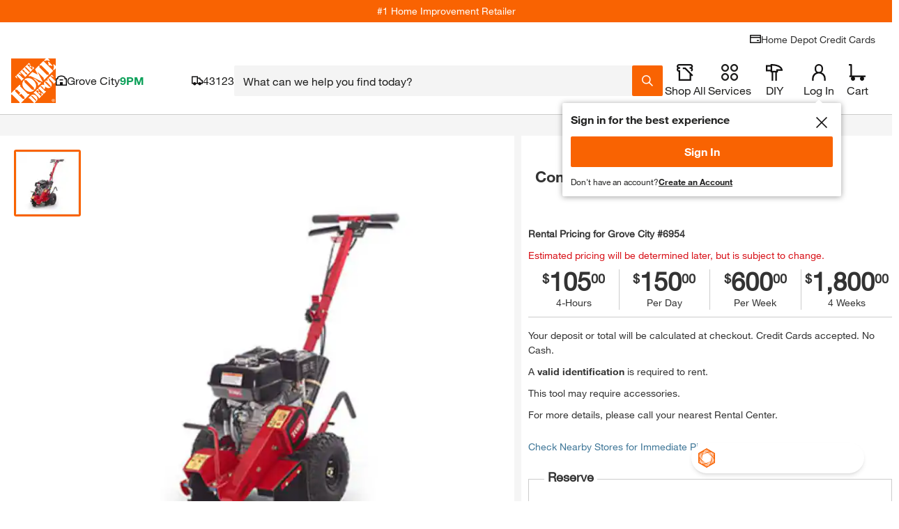

--- FILE ---
content_type: text/css
request_url: https://assets.thdstatic.com/experiences/rent-online/rent-online.501f50659890cbc241f6.css?v=1
body_size: 8868
content:
/*
! tailwindcss v3.3.6 | MIT License | https://tailwindcss.com
*/*,:after,:before{border:0 solid;-webkit-box-sizing:border-box;box-sizing:border-box}:after,:before{--tw-content:""}html{-webkit-text-size-adjust:100%;-webkit-font-feature-settings:normal;font-feature-settings:normal;font-family:ui-sans-serif,system-ui,-apple-system,BlinkMacSystemFont,Segoe UI,Roboto,Helvetica Neue,Arial,Noto Sans,sans-serif,Apple Color Emoji,Segoe UI Emoji,Segoe UI Symbol,Noto Color Emoji;font-variation-settings:normal;line-height:1.5;-moz-tab-size:4;-o-tab-size:4;tab-size:4}body{line-height:inherit;margin:0}hr{border-top-width:1px;color:inherit;height:0}abbr:where([title]){-webkit-text-decoration:underline dotted;text-decoration:underline dotted}h1,h2,h3,h4,h5,h6{font-size:inherit;font-weight:inherit}a{color:inherit;text-decoration:inherit}b,strong{font-weight:bolder}code,kbd,pre,samp{-webkit-font-feature-settings:normal;font-feature-settings:normal;font-family:ui-monospace,SFMono-Regular,Menlo,Monaco,Consolas,Liberation Mono,Courier New,monospace;font-size:1em;font-variation-settings:normal}small{font-size:80%}sub,sup{font-size:75%;line-height:0;position:relative;vertical-align:baseline}sub{bottom:-.25em}sup{top:-.5em}table{border-collapse:collapse;border-color:inherit;text-indent:0}button,input,optgroup,select,textarea{-webkit-font-feature-settings:inherit;font-feature-settings:inherit;color:inherit;font-family:inherit;font-size:100%;font-variation-settings:inherit;font-weight:inherit;line-height:inherit;margin:0;padding:0}button,select{text-transform:none}[type=button],[type=reset],[type=submit],button{-webkit-appearance:button;background-color:transparent;background-image:none}:-moz-focusring{outline:auto}:-moz-ui-invalid{box-shadow:none}progress{vertical-align:baseline}::-webkit-inner-spin-button,::-webkit-outer-spin-button{height:auto}[type=search]{-webkit-appearance:textfield;outline-offset:-2px}::-webkit-search-decoration{-webkit-appearance:none}::-webkit-file-upload-button{-webkit-appearance:button;font:inherit}summary{display:list-item}blockquote,dd,dl,figure,h1,h2,h3,h4,h5,h6,hr,p,pre{margin:0}fieldset{margin:0}fieldset,legend{padding:0}menu,ol,ul{list-style:none;margin:0;padding:0}dialog{padding:0}textarea{resize:vertical}input::-webkit-input-placeholder,textarea::-webkit-input-placeholder{color:#9ca3af;opacity:1}input::-moz-placeholder,textarea::-moz-placeholder{color:#9ca3af;opacity:1}input:-ms-input-placeholder,textarea:-ms-input-placeholder{color:#9ca3af;opacity:1}input::-ms-input-placeholder,textarea::-ms-input-placeholder{color:#9ca3af;opacity:1}input::placeholder,textarea::placeholder{color:#9ca3af;opacity:1}[role=button],button{cursor:pointer}:disabled{cursor:default}audio,canvas,embed,iframe,img,object,svg,video{display:block;vertical-align:middle}img,video{height:auto;max-width:100%}[hidden]{display:none}html{font-size:62.5%}b,strong{font-family:helvetica-neue-75-bold,ui-sans-serif,system-ui,-apple-system,BlinkMacSystemFont,Segoe UI,Roboto,Helvetica Neue,Arial,Noto Sans,sans-serif,Apple Color Emoji,Segoe UI Emoji,Segoe UI Symbol,Noto Color Emoji;font-weight:400}@font-face{font-display:swap;font-family:helvetica-neue-55-roman;font-style:normal;font-weight:400;src:url(https://assets.thdstatic.com/fonts/helvetica/HelveticaNeueLTW01-55Roman.woff2) format("woff2"),url(https://assets.thdstatic.com/fonts/helvetica/HelveticaNeueLTW01-55Roman.woff) format("woff")}@font-face{font-display:swap;font-family:helvetica-neue-75-bold;font-style:normal;font-weight:400;src:url(https://assets.thdstatic.com/fonts/helvetica/HelveticaNeueLTW01-75Bold.woff2) format("woff2"),url(https://assets.thdstatic.com/fonts/helvetica/HelveticaNeueLTW01-75Bold.woff) format("woff")}@font-face{font-display:swap;font-family:helvetica-neue-77-bold-cn;font-style:normal;font-weight:400;src:url(https://assets.thdstatic.com/fonts/helvetica/HelveticaNeueLTW01-77BoldCn.woff2) format("woff2"),url(https://assets.thdstatic.com/fonts/helvetica/HelveticaNeueLTW01-77BoldCn.woff) format("woff")}*,:after,:before{--tw-border-spacing-x:0;--tw-border-spacing-y:0;--tw-translate-x:0;--tw-translate-y:0;--tw-rotate:0;--tw-skew-x:0;--tw-skew-y:0;--tw-scale-x:1;--tw-scale-y:1;--tw-pan-x: ;--tw-pan-y: ;--tw-pinch-zoom: ;--tw-scroll-snap-strictness:proximity;--tw-gradient-from-position: ;--tw-gradient-via-position: ;--tw-gradient-to-position: ;--tw-ordinal: ;--tw-slashed-zero: ;--tw-numeric-figure: ;--tw-numeric-spacing: ;--tw-numeric-fraction: ;--tw-ring-inset: ;--tw-ring-offset-width:0px;--tw-ring-offset-color:#fff;--tw-ring-color:rgba(59,130,246,.5);--tw-ring-offset-shadow:0 0 #0000;--tw-ring-shadow:0 0 #0000;--tw-shadow:0 0 #0000;--tw-shadow-colored:0 0 #0000;--tw-blur: ;--tw-brightness: ;--tw-contrast: ;--tw-grayscale: ;--tw-hue-rotate: ;--tw-invert: ;--tw-saturate: ;--tw-sepia: ;--tw-drop-shadow: ;--tw-backdrop-blur: ;--tw-backdrop-brightness: ;--tw-backdrop-contrast: ;--tw-backdrop-grayscale: ;--tw-backdrop-hue-rotate: ;--tw-backdrop-invert: ;--tw-backdrop-opacity: ;--tw-backdrop-saturate: ;--tw-backdrop-sepia: }::-ms-backdrop{--tw-border-spacing-x:0;--tw-border-spacing-y:0;--tw-translate-x:0;--tw-translate-y:0;--tw-rotate:0;--tw-skew-x:0;--tw-skew-y:0;--tw-scale-x:1;--tw-scale-y:1;--tw-pan-x: ;--tw-pan-y: ;--tw-pinch-zoom: ;--tw-scroll-snap-strictness:proximity;--tw-gradient-from-position: ;--tw-gradient-via-position: ;--tw-gradient-to-position: ;--tw-ordinal: ;--tw-slashed-zero: ;--tw-numeric-figure: ;--tw-numeric-spacing: ;--tw-numeric-fraction: ;--tw-ring-inset: ;--tw-ring-offset-width:0px;--tw-ring-offset-color:#fff;--tw-ring-color:rgba(59,130,246,.5);--tw-ring-offset-shadow:0 0 #0000;--tw-ring-shadow:0 0 #0000;--tw-shadow:0 0 #0000;--tw-shadow-colored:0 0 #0000;--tw-blur: ;--tw-brightness: ;--tw-contrast: ;--tw-grayscale: ;--tw-hue-rotate: ;--tw-invert: ;--tw-saturate: ;--tw-sepia: ;--tw-drop-shadow: ;--tw-backdrop-blur: ;--tw-backdrop-brightness: ;--tw-backdrop-contrast: ;--tw-backdrop-grayscale: ;--tw-backdrop-hue-rotate: ;--tw-backdrop-invert: ;--tw-backdrop-opacity: ;--tw-backdrop-saturate: ;--tw-backdrop-sepia: }::backdrop{--tw-border-spacing-x:0;--tw-border-spacing-y:0;--tw-translate-x:0;--tw-translate-y:0;--tw-rotate:0;--tw-skew-x:0;--tw-skew-y:0;--tw-scale-x:1;--tw-scale-y:1;--tw-pan-x: ;--tw-pan-y: ;--tw-pinch-zoom: ;--tw-scroll-snap-strictness:proximity;--tw-gradient-from-position: ;--tw-gradient-via-position: ;--tw-gradient-to-position: ;--tw-ordinal: ;--tw-slashed-zero: ;--tw-numeric-figure: ;--tw-numeric-spacing: ;--tw-numeric-fraction: ;--tw-ring-inset: ;--tw-ring-offset-width:0px;--tw-ring-offset-color:#fff;--tw-ring-color:rgba(59,130,246,.5);--tw-ring-offset-shadow:0 0 #0000;--tw-ring-shadow:0 0 #0000;--tw-shadow:0 0 #0000;--tw-shadow-colored:0 0 #0000;--tw-blur: ;--tw-brightness: ;--tw-contrast: ;--tw-grayscale: ;--tw-hue-rotate: ;--tw-invert: ;--tw-saturate: ;--tw-sepia: ;--tw-drop-shadow: ;--tw-backdrop-blur: ;--tw-backdrop-brightness: ;--tw-backdrop-contrast: ;--tw-backdrop-grayscale: ;--tw-backdrop-hue-rotate: ;--tw-backdrop-invert: ;--tw-backdrop-opacity: ;--tw-backdrop-saturate: ;--tw-backdrop-sepia: }.sui-btn-base{height:3.6rem;outline-width:0;position:relative}.sui-btn-base:focus-visible{--tw-bg-opacity:1;--tw-text-opacity:1;background-color:rgb(251 197 36/var(--tw-bg-opacity));color:rgb(33 33 32/var(--tw-text-opacity))}@media (min-width:640px){.sui-btn-base{height:4.4rem}}.sui-btn{-webkit-box-align:center;-ms-flex-align:center;-webkit-box-pack:center;-ms-flex-pack:center;-webkit-tap-highlight-color:rgba(0,0,0,0);align-items:center;-webkit-appearance:none;-moz-appearance:none;appearance:none;-webkit-box-sizing:border-box;box-sizing:border-box;cursor:pointer;display:-webkit-inline-box;display:-ms-inline-flexbox;display:inline-flex;height:4.4rem;justify-content:center;outline:2px solid transparent;outline-offset:2px;outline-width:0;position:relative;text-decoration-line:none;-webkit-user-select:none;-moz-user-select:none;-ms-user-select:none;user-select:none;vertical-align:middle}.sui-btn-primary{border-radius:.2rem;border-width:0;padding-left:1.6rem;padding-right:1.6rem}.sui-btn-primary-active{--tw-bg-opacity:1;--tw-text-opacity:1;background-color:rgb(249 99 2/var(--tw-bg-opacity));color:rgb(255 255 255/var(--tw-text-opacity))}.sui-btn-primary-inactive{--tw-bg-opacity:1;--tw-text-opacity:1;background-color:rgb(244 244 244/var(--tw-bg-opacity));color:rgb(204 204 203/var(--tw-text-opacity));cursor:default;pointer-events:none}@media (hover:hover) and (pointer:fine){.sui-btn-primary-hover:hover{--tw-bg-opacity:1;--tw-text-opacity:1;background-color:rgb(33 33 32/var(--tw-bg-opacity));color:rgb(255 255 255/var(--tw-text-opacity))}}.sui-btn-primary-focus:focus-visible{--tw-bg-opacity:1;--tw-text-opacity:1;background-color:rgb(251 197 36/var(--tw-bg-opacity));color:rgb(33 33 32/var(--tw-text-opacity))}.sui-btn-secondary{--tw-bg-opacity:1;background-color:rgb(255 255 255/var(--tw-bg-opacity));border-radius:.2rem;border-width:0;outline-offset:-2px;outline-width:2px;padding-left:1.6rem;padding-right:1.6rem}.sui-btn-secondary-active{--tw-text-opacity:1;color:rgb(249 99 2/var(--tw-text-opacity));outline-color:#f96302}.sui-btn-secondary-inactive{--tw-text-opacity:1;color:rgb(204 204 203/var(--tw-text-opacity));cursor:default;outline-color:#cccccb;pointer-events:none}@media (hover:hover) and (pointer:fine){.sui-btn-secondary-hover:hover{--tw-bg-opacity:1;--tw-text-opacity:1;background-color:rgb(33 33 32/var(--tw-bg-opacity));color:rgb(255 255 255/var(--tw-text-opacity));outline-width:0}}.sui-btn-secondary-focus:focus-visible{--tw-bg-opacity:1;--tw-text-opacity:1;background-color:rgb(251 197 36/var(--tw-bg-opacity));color:rgb(33 33 32/var(--tw-text-opacity));outline-width:0}.sui-btn-text{border-bottom-width:2px;border-style:solid;font-family:helvetica-neue-55-roman,ui-sans-serif,system-ui,-apple-system,BlinkMacSystemFont,Segoe UI,Roboto,Helvetica Neue,Arial,Noto Sans,sans-serif,Apple Color Emoji,Segoe UI Emoji,Segoe UI Symbol,Noto Color Emoji;font-weight:400;padding-left:.4rem;padding-right:.4rem;width:-webkit-fit-content;width:-moz-fit-content;width:fit-content}.sui-btn-text-active{--tw-border-opacity:1;--tw-text-opacity:1;border-color:rgb(18 17 17/var(--tw-border-opacity));color:rgb(33 33 32/var(--tw-text-opacity))}.sui-btn-text-inactive{--tw-border-opacity:1;--tw-text-opacity:1;border-color:rgb(204 204 203/var(--tw-border-opacity));color:rgb(204 204 203/var(--tw-text-opacity))}@media (hover:hover) and (pointer:fine){.sui-btn-text-hover:hover{--tw-border-opacity:1;border-color:rgb(249 99 2/var(--tw-border-opacity))}}.sui-btn-text-focus:focus-visible{--tw-bg-opacity:1;--tw-text-opacity:1;background-color:rgb(251 197 36/var(--tw-bg-opacity));border-width:0;color:rgb(33 33 32/var(--tw-text-opacity));padding-bottom:2px}.sui-btn-ghost{font-family:helvetica-neue-55-roman,ui-sans-serif,system-ui,-apple-system,BlinkMacSystemFont,Segoe UI,Roboto,Helvetica Neue,Arial,Noto Sans,sans-serif,Apple Color Emoji,Segoe UI Emoji,Segoe UI Symbol,Noto Color Emoji;padding-left:1.6rem;padding-right:1.6rem;width:-webkit-fit-content;width:-moz-fit-content;width:fit-content}.sui-btn-ghost-active{--tw-text-opacity:1;background-color:transparent;color:rgb(33 33 32/var(--tw-text-opacity))}.sui-btn-ghost-inactive{--tw-text-opacity:1;color:rgb(204 204 203/var(--tw-text-opacity))}@media (hover:hover) and (pointer:fine){.sui-btn-ghost-hover:hover{--tw-bg-opacity:1;--tw-text-opacity:1;background-color:rgb(33 33 32/var(--tw-bg-opacity));color:rgb(255 255 255/var(--tw-text-opacity))}}.sui-btn-ghost-focus:focus-visible{--tw-bg-opacity:1;--tw-text-opacity:1;background-color:rgb(251 197 36/var(--tw-bg-opacity));color:rgb(33 33 32/var(--tw-text-opacity))}.sui-tab-base{-ms-flex-negative:0;-webkit-box-orient:vertical;-webkit-box-direction:normal;-webkit-box-pack:center;-ms-flex-pack:center;--tw-text-opacity:1;-webkit-tap-highlight-color:rgba(0,0,0,0);background-color:transparent;border-radius:0;border-style:none;-webkit-box-sizing:border-box;box-sizing:border-box;color:rgb(122 121 120/var(--tw-text-opacity));cursor:pointer;display:-webkit-inline-box;display:-ms-inline-flexbox;display:inline-flex;-ms-flex-direction:column;flex-direction:column;flex-shrink:0;justify-content:center;max-width:360px;min-height:48px;min-width:90px;outline:2px solid transparent;outline-offset:2px;padding:1.2rem .8rem;position:relative;text-align:center;text-decoration-line:none;-webkit-user-select:none;-moz-user-select:none;-ms-user-select:none;user-select:none;vertical-align:middle}.sui-tab-base,.sui-table-sort-label{-webkit-box-align:center;-ms-flex-align:center;align-items:center}.sui-table-sort-label{-webkit-box-pack:justify;-ms-flex-pack:justify;display:-webkit-box;display:-ms-flexbox;display:flex;height:100%;justify-content:space-between;padding-left:1.6rem;padding-right:1.6rem;width:100%}@media (hover:hover) and (pointer:fine){.sui-table-sort-label:hover{--tw-bg-opacity:1;background-color:rgb(225 225 225/var(--tw-bg-opacity))}}.sui-table-sort-label:focus-visible{--tw-bg-opacity:1;background-color:rgb(251 197 36/var(--tw-bg-opacity));outline:2px solid transparent;outline-offset:2px}.sui-table-last-row>td:first-child{border-bottom-left-radius:.2rem}.sui-table-last-row>td:last-child{border-bottom-right-radius:.2rem}.sui-table-last-row>td{border-bottom-width:1px}.sui-table-collapsed-row>td{border-width:0!important;padding:0!important}.sui-table-head>tr:first-child>th:first-child{border-top-left-radius:.2rem}.sui-table-head>tr:first-child>th:last-child{border-top-right-radius:.2rem}.sui-table-head>tr:first-child>th{border-top-width:1px}.sui-table-cell-base{--tw-border-opacity:1;border-color:rgb(204 204 203/var(--tw-border-opacity));border-style:solid}.sui-table-cell-base:first-child{border-left-width:1px}.sui-table-cell-base:last-child{border-right-width:1px}.sui-lab-btn-base{-webkit-box-pack:center;-ms-flex-pack:center;-webkit-tap-highlight-color:rgba(0,0,0,0);background-color:transparent;border-style:none;-webkit-box-sizing:border-box;box-sizing:border-box;color:inherit;cursor:pointer;display:-webkit-inline-box;display:-ms-inline-flexbox;display:inline-flex;justify-content:center;margin:0;padding:0;position:relative;text-align:inherit;-webkit-user-select:none;-moz-user-select:none;-ms-user-select:none;user-select:none;vertical-align:middle}.sui-chip-base,.sui-lab-btn-base{-webkit-box-align:center;-ms-flex-align:center;align-items:center;outline:2px solid transparent;outline-offset:2px}.sui-chip-base{--tw-border-opacity:1;--tw-text-opacity:1;border-color:rgb(18 17 17/var(--tw-border-opacity));border-radius:.2rem;border-style:solid;border-width:1px;color:rgb(33 33 32/var(--tw-text-opacity));display:-webkit-box;display:-ms-flexbox;display:flex;height:3.2rem;outline-width:0;white-space:nowrap}.sui-chip-interactive{--tw-bg-opacity:1;background-color:rgb(255 255 255/var(--tw-bg-opacity))}@media (hover:hover) and (pointer:fine){.sui-chip-interactive:hover{--tw-bg-opacity:1;background-color:rgb(225 225 225/var(--tw-bg-opacity));border-color:transparent}}.sui-chip-interactive:focus-visible{--tw-bg-opacity:1;background-color:rgb(251 197 36/var(--tw-bg-opacity));border-color:transparent}.sui-chip-inactive{--tw-border-opacity:1;--tw-bg-opacity:1;--tw-text-opacity:1;background-color:rgb(255 255 255/var(--tw-bg-opacity));border-color:rgb(204 204 203/var(--tw-border-opacity));color:rgb(204 204 203/var(--tw-text-opacity))}.sui-chip-loading{--tw-bg-opacity:1!important;background-color:rgb(225 225 225/var(--tw-bg-opacity))!important;border-color:transparent!important;color:transparent!important;position:relative!important}.sui-paper{--tw-bg-opacity:1;--tw-text-opacity:1;background-color:rgb(255 255 255/var(--tw-bg-opacity));color:rgb(33 33 32/var(--tw-text-opacity))}.sui-paper-outlined{--tw-border-opacity:1;border-color:rgb(204 204 203/var(--tw-border-opacity));border-style:solid;border-width:1px}.sui-h1-display{font-family:helvetica-neue-77-bold-cn,ui-sans-serif,system-ui,-apple-system,BlinkMacSystemFont,Segoe UI,Roboto,Helvetica Neue,Arial,Noto Sans,sans-serif,Apple Color Emoji,Segoe UI Emoji,Segoe UI Symbol,Noto Color Emoji;font-size:3.2rem;letter-spacing:.025em;line-height:1.25;text-transform:none}@media (min-width:768px){.sui-h1-display{font-size:4rem}}@media (min-width:1280px){.sui-h1-display{font-size:4.8rem}}.sui-h2-display{font-family:helvetica-neue-77-bold-cn,ui-sans-serif,system-ui,-apple-system,BlinkMacSystemFont,Segoe UI,Roboto,Helvetica Neue,Arial,Noto Sans,sans-serif,Apple Color Emoji,Segoe UI Emoji,Segoe UI Symbol,Noto Color Emoji;font-size:2.8rem;letter-spacing:.025em;line-height:1.25;text-transform:none}@media (min-width:768px){.sui-h2-display{font-size:3rem}}@media (min-width:1280px){.sui-h2-display{font-size:3.6rem}}.sui-h3-display{font-family:helvetica-neue-77-bold-cn,ui-sans-serif,system-ui,-apple-system,BlinkMacSystemFont,Segoe UI,Roboto,Helvetica Neue,Arial,Noto Sans,sans-serif,Apple Color Emoji,Segoe UI Emoji,Segoe UI Symbol,Noto Color Emoji;font-size:2.2rem;letter-spacing:.025em;line-height:1.25;text-transform:none}@media (min-width:768px){.sui-h3-display{font-size:2.4rem}}@media (min-width:1280px){.sui-h3-display{font-size:2.8rem}}.sui-h4-display{font-family:helvetica-neue-77-bold-cn,ui-sans-serif,system-ui,-apple-system,BlinkMacSystemFont,Segoe UI,Roboto,Helvetica Neue,Arial,Noto Sans,sans-serif,Apple Color Emoji,Segoe UI Emoji,Segoe UI Symbol,Noto Color Emoji;font-size:2rem;letter-spacing:.025em;line-height:1.25;text-transform:none}@media (min-width:768px){.sui-h4-display{font-size:2.2rem}}@media (min-width:1280px){.sui-h4-display{font-size:2.4rem}}.sui-h5-display{font-size:1.8rem}.sui-h5-display,.sui-h6-display{font-family:helvetica-neue-77-bold-cn,ui-sans-serif,system-ui,-apple-system,BlinkMacSystemFont,Segoe UI,Roboto,Helvetica Neue,Arial,Noto Sans,sans-serif,Apple Color Emoji,Segoe UI Emoji,Segoe UI Symbol,Noto Color Emoji;letter-spacing:.025em;line-height:1.25;text-transform:none}.sui-h6-display{font-size:1.6rem}.sui-h1-bold{font-family:helvetica-neue-75-bold,ui-sans-serif,system-ui,-apple-system,BlinkMacSystemFont,Segoe UI,Roboto,Helvetica Neue,Arial,Noto Sans,sans-serif,Apple Color Emoji,Segoe UI Emoji,Segoe UI Symbol,Noto Color Emoji;font-size:2.8rem;letter-spacing:0;line-height:1.25;text-transform:none}@media (min-width:768px){.sui-h1-bold{font-size:3rem}}@media (min-width:1280px){.sui-h1-bold{font-size:3.2rem}}.sui-h2-bold{font-family:helvetica-neue-75-bold,ui-sans-serif,system-ui,-apple-system,BlinkMacSystemFont,Segoe UI,Roboto,Helvetica Neue,Arial,Noto Sans,sans-serif,Apple Color Emoji,Segoe UI Emoji,Segoe UI Symbol,Noto Color Emoji;font-size:2.4rem;letter-spacing:0;line-height:1.25;text-transform:none}@media (min-width:768px){.sui-h2-bold{font-size:2.8rem}}@media (min-width:1280px){.sui-h2-bold{font-size:3rem}}.sui-h3-bold{font-family:helvetica-neue-75-bold,ui-sans-serif,system-ui,-apple-system,BlinkMacSystemFont,Segoe UI,Roboto,Helvetica Neue,Arial,Noto Sans,sans-serif,Apple Color Emoji,Segoe UI Emoji,Segoe UI Symbol,Noto Color Emoji;font-size:2.2rem;letter-spacing:0;line-height:1.25;text-transform:none}@media (min-width:1280px){.sui-h3-bold{font-size:2.4rem}}.sui-h4-bold{font-family:helvetica-neue-75-bold,ui-sans-serif,system-ui,-apple-system,BlinkMacSystemFont,Segoe UI,Roboto,Helvetica Neue,Arial,Noto Sans,sans-serif,Apple Color Emoji,Segoe UI Emoji,Segoe UI Symbol,Noto Color Emoji;font-size:2rem;letter-spacing:0;line-height:1.25;text-transform:none}@media (min-width:1280px){.sui-h4-bold{font-size:2.2rem}}.sui-h5-bold{font-size:1.8rem}.sui-h5-bold,.sui-h6-bold{font-family:helvetica-neue-75-bold,ui-sans-serif,system-ui,-apple-system,BlinkMacSystemFont,Segoe UI,Roboto,Helvetica Neue,Arial,Noto Sans,sans-serif,Apple Color Emoji,Segoe UI Emoji,Segoe UI Symbol,Noto Color Emoji;letter-spacing:0;line-height:1.25;text-transform:none}.sui-h6-bold{font-size:1.6rem}.sui-collapse-root{height:0;overflow:hidden;-webkit-transition-duration:.3s;transition-duration:.3s;-webkit-transition-property:height;transition-property:height;-webkit-transition-timing-function:cubic-bezier(.4,0,.2,1);transition-timing-function:cubic-bezier(.4,0,.2,1)}.sui-accordion-header-root{--tw-border-opacity:1;border-color:rgb(204 204 203/var(--tw-border-opacity));border-style:solid;border-width:1px;display:-webkit-box;display:-ms-flexbox;display:flex;padding-left:1.6rem;padding-right:1.6rem}@media (hover:hover) and (pointer:fine){.sui-accordion-header-root:hover{--tw-bg-opacity:1;background-color:rgb(244 244 244/var(--tw-bg-opacity))}}.sui-accordion-header-root:focus-visible{--tw-border-opacity:1;--tw-bg-opacity:1;--tw-text-opacity:1;background-color:rgb(33 33 32/var(--tw-bg-opacity));border-color:rgb(251 197 36/var(--tw-border-opacity));border-width:4px;color:rgb(255 255 255/var(--tw-text-opacity))}.sui-input-base-root{-webkit-box-align:center;-ms-flex-align:center;align-items:center;-webkit-box-sizing:border-box;box-sizing:border-box;cursor:text;display:-webkit-inline-box;display:-ms-inline-flexbox;display:inline-flex;font-family:helvetica-neue-55-roman,ui-sans-serif,system-ui,-apple-system,BlinkMacSystemFont,Segoe UI,Roboto,Helvetica Neue,Arial,Noto Sans,sans-serif,Apple Color Emoji,Segoe UI Emoji,Segoe UI Symbol,Noto Color Emoji;font-size:1.6rem;line-height:1.25;position:relative}.sui-input-base-input{--tw-ring-offset-shadow:var(--tw-ring-inset) 0 0 0 var(--tw-ring-offset-width) var(--tw-ring-offset-color);--tw-ring-shadow:var(--tw-ring-inset) 0 0 0 calc(var(--tw-ring-offset-width)) var(--tw-ring-color);border-width:0;-webkit-box-shadow:var(--tw-ring-offset-shadow),var(--tw-ring-shadow),var(--tw-shadow,0 0 #0000);box-shadow:var(--tw-ring-offset-shadow),var(--tw-ring-shadow),var(--tw-shadow,0 0 #0000);-webkit-box-sizing:content-box;box-sizing:content-box;color:currentColor;display:block;margin:0;min-width:0;outline:2px solid transparent;outline-offset:2px;padding-bottom:1.2rem;padding-top:1.2rem;width:100%}.sui-input-base-outline{--tw-border-opacity:1;border-color:rgb(122 121 120/var(--tw-border-opacity));border-radius:.2rem;border-style:solid;border-width:1px;-webkit-box-sizing:border-box;box-sizing:border-box;inset:0;margin:0;padding:0 .8rem;pointer-events:none;position:absolute}.sui-tile-dashed-border{--sui-dashed-color:#7a7978;background-image:repeating-linear-gradient(0deg,var(--sui-dashed-color),var(--sui-dashed-color) 8px,transparent 8px,transparent 16px,var(--sui-dashed-color) 16px),repeating-linear-gradient(90deg,var(--sui-dashed-color),var(--sui-dashed-color) 8px,transparent 8px,transparent 16px,var(--sui-dashed-color) 16px),repeating-linear-gradient(180deg,var(--sui-dashed-color),var(--sui-dashed-color) 8px,transparent 8px,transparent 16px,var(--sui-dashed-color) 16px),repeating-linear-gradient(270deg,var(--sui-dashed-color),var(--sui-dashed-color) 8px,transparent 8px,transparent 16px,var(--sui-dashed-color) 16px);background-position:0 0,0 0,100% 0,0 100%;background-repeat:no-repeat;background-size:var(--sui-dashed-width,1px) 100%,100% var(--sui-dashed-width,1px),var(--sui-dashed-width,1px) 100%,100% var(--sui-dashed-width,1px)}.sui-swiper-scrollbar{-webkit-box-flex:1;-ms-flex-positive:1;--tw-pan-y:pan-y;--tw-bg-opacity:1;background-color:rgb(225 225 225/var(--tw-bg-opacity));flex-grow:1;height:.4rem;margin-top:22px;min-width:45%;padding-bottom:2px;padding-top:2px;-ms-touch-action:var(--tw-pan-x) var(--tw-pan-y) var(--tw-pinch-zoom);touch-action:var(--tw-pan-x) var(--tw-pan-y) var(--tw-pinch-zoom);-webkit-transition-duration:.15s;transition-duration:.15s;-webkit-transition-property:opacity;transition-property:opacity;-webkit-transition-timing-function:cubic-bezier(.4,0,.2,1);transition-timing-function:cubic-bezier(.4,0,.2,1)}.sui-swiper-scrollbar:after{content:var(--tw-content);cursor:pointer;display:block;height:4.4rem;margin-top:-2rem}@media (min-width:640px){.sui-swiper-scrollbar{opacity:0}@media (hover:hover) and (pointer:fine){.sui-group:hover .sui-swiper-scrollbar{opacity:1}}}.sui-pointer-events-none{pointer-events:none}.sui-pointer-events-auto{pointer-events:auto}.sui-visible{visibility:visible}.sui-invisible{visibility:hidden}.sui-fixed{position:fixed}.sui-absolute{position:absolute}.sui-relative{position:relative}.sui-sticky{position:sticky}.sui-inset-0{inset:0}.\!sui-top-0{top:0!important}.sui-bottom-0{bottom:0}.sui-left-0{left:0}.sui-left-1\/2{left:50%}.sui-left-4{left:1.6rem}.sui-left-\[15px\]{left:15px}.sui-left-\[calc\(50\%-8px\)\]{left:calc(50% - 8px)}.sui-right-0{right:0}.sui-right-3{right:1.2rem}.sui-top-0{top:0}.sui-top-3{top:1.2rem}.sui-top-5{top:2rem}.sui-top-\[23px\]{top:23px}.sui-top-\[calc\(50\%-15px\)\]{top:calc(50% - 15px)}.sui-z-0{z-index:0}.sui-z-10{z-index:10}.sui-z-20{z-index:20}.sui-z-30{z-index:30}.sui-order-first{-webkit-box-ordinal-group:-9998;-ms-flex-order:-9999;order:-9999}.sui-col-span-12{grid-column:span 12/span 12}.sui-col-span-3{grid-column:span 3/span 3}.sui-col-span-5{grid-column:span 5/span 5}.sui-col-span-6{grid-column:span 6/span 6}.sui-col-start-1{grid-column-start:1}.sui-col-start-2{grid-column-start:2}.sui-col-start-9{grid-column-start:9}.sui-col-end-10{grid-column-end:10}.sui-col-end-12{grid-column-end:12}.sui-col-end-13{grid-column-end:13}.sui-col-end-9{grid-column-end:9}.sui-float-right{float:right}.sui-float-left{float:left}.sui-float-none{float:none}.sui-clear-both{clear:both}.sui-m-0{margin:0}.sui-m-1{margin:.4rem}.sui-m-2{margin:.8rem}.sui-m-2px{margin:2px}.sui-m-3{margin:1.2rem}.sui--mx-1px{margin-left:-1px;margin-right:-1px}.sui-mx-0{margin-left:0;margin-right:0}.sui-mx-4{margin-left:1.6rem;margin-right:1.6rem}.sui-mx-6{margin-left:2.4rem;margin-right:2.4rem}.sui-mx-auto{margin-left:auto;margin-right:auto}.sui-my-1{margin-bottom:.4rem;margin-top:.4rem}.sui-my-3{margin-bottom:1.2rem;margin-top:1.2rem}.sui-my-4{margin-bottom:1.6rem;margin-top:1.6rem}.-sui-ml-2{margin-left:-.8rem}.-sui-mr-2{margin-right:-.8rem}.-sui-mt-1{margin-top:-.4rem}.sui--ml-1{margin-left:-.4rem}.sui--ml-2{margin-left:-.8rem}.sui--ml-\[0\.6rem\]{margin-left:-.6rem}.sui--ml-\[1\.4rem\]{margin-left:-1.4rem}.sui--ml-\[1rem\]{margin-left:-1rem}.sui--mr-1{margin-right:-.4rem}.sui--mr-2{margin-right:-.8rem}.sui--mr-\[0\.6rem\]{margin-right:-.6rem}.sui--mr-\[1\.4rem\]{margin-right:-1.4rem}.sui--mr-\[1rem\]{margin-right:-1rem}.sui--mt-1{margin-top:-.4rem}.sui--mt-2px{margin-top:-2px}.sui-mb-0{margin-bottom:0}.sui-mb-1{margin-bottom:.4rem}.sui-mb-2{margin-bottom:.8rem}.sui-mb-3{margin-bottom:1.2rem}.sui-mb-4{margin-bottom:1.6rem}.sui-mb-5{margin-bottom:2rem}.sui-mb-8{margin-bottom:3.2rem}.sui-ml-1{margin-left:.4rem}.sui-ml-2{margin-left:.8rem}.sui-ml-4{margin-left:1.6rem}.sui-ml-5{margin-left:2rem}.sui-ml-6{margin-left:2.4rem}.sui-ml-\[-7px\]{margin-left:-7px}.sui-ml-auto{margin-left:auto}.sui-mr-0{margin-right:0}.sui-mr-1{margin-right:.4rem}.sui-mr-1px{margin-right:1px}.sui-mr-2{margin-right:.8rem}.sui-mr-3{margin-right:1.2rem}.sui-mr-4{margin-right:1.6rem}.sui-mr-5{margin-right:2rem}.sui-mr-6{margin-right:2.4rem}.sui-mr-\[16px\]{margin-right:16px}.sui-mt-0{margin-top:0}.sui-mt-1{margin-top:.4rem}.sui-mt-2{margin-top:.8rem}.sui-mt-2px{margin-top:2px}.sui-mt-4{margin-top:1.6rem}.sui-box-border{-webkit-box-sizing:border-box;box-sizing:border-box}.sui-line-clamp-1{-webkit-line-clamp:1}.sui-line-clamp-1,.sui-line-clamp-2{-webkit-box-orient:vertical;display:-webkit-box;overflow:hidden}.sui-line-clamp-2{-webkit-line-clamp:2}.sui-line-clamp-3{-webkit-line-clamp:3}.sui-line-clamp-3,.sui-line-clamp-4{-webkit-box-orient:vertical;display:-webkit-box;overflow:hidden}.sui-line-clamp-4{-webkit-line-clamp:4}.sui-line-clamp-5{-webkit-line-clamp:5}.sui-line-clamp-5,.sui-line-clamp-6{-webkit-box-orient:vertical;display:-webkit-box;overflow:hidden}.sui-line-clamp-6{-webkit-line-clamp:6}.sui-block{display:block}.sui-inline-block{display:inline-block}.sui-inline{display:inline}.sui-flex{display:-webkit-box;display:-ms-flexbox;display:flex}.sui-inline-flex{display:-webkit-inline-box;display:-ms-inline-flexbox;display:inline-flex}.sui-grid{display:grid}.sui-hidden{display:none}.sui-aspect-square{aspect-ratio:1/1}.sui-aspect-video{aspect-ratio:16/9}.sui-h-0{height:0}.sui-h-1{height:.4rem}.sui-h-10{height:4rem}.sui-h-11{height:4.4rem}.sui-h-12{height:4.8rem}.sui-h-14{height:5.6rem}.sui-h-16{height:6.4rem}.sui-h-2{height:.8rem}.sui-h-20{height:8rem}.sui-h-24{height:9.6rem}.sui-h-28{height:11.2rem}.sui-h-2px{height:2px}.sui-h-3{height:1.2rem}.sui-h-32{height:12.8rem}.sui-h-36{height:14.4rem}.sui-h-4{height:1.6rem}.sui-h-40{height:16rem}.sui-h-44{height:17.6rem}.sui-h-48{height:19.2rem}.sui-h-5{height:2rem}.sui-h-52{height:20.8rem}.sui-h-56{height:22.4rem}.sui-h-6{height:2.4rem}.sui-h-60{height:24rem}.sui-h-7{height:2.8rem}.sui-h-8{height:3.2rem}.sui-h-9{height:3.6rem}.sui-h-\[20px\]{height:20px}.sui-h-\[50\%\]{height:50%}.sui-h-\[645px\]{height:645px}.sui-h-\[6px\]{height:6px}.sui-h-auto{height:auto}.sui-h-fit{height:-webkit-fit-content;height:-moz-fit-content;height:fit-content}.sui-h-full{height:100%}.sui-h-screen{height:100vh}.sui-max-h-\[50\%\]{max-height:50%}.sui-max-h-\[calc\(100\%-32px\)\]{max-height:calc(100% - 32px)}.sui-min-h-\[48px\]{min-height:48px}.sui-min-h-\[50\%\]{min-height:50%}.sui-w-1{width:.4rem}.sui-w-1\/2{width:50%}.sui-w-1\/5{width:20%}.sui-w-10{width:4rem}.sui-w-11{width:4.4rem}.sui-w-12{width:4.8rem}.sui-w-14{width:5.6rem}.sui-w-16{width:6.4rem}.sui-w-2{width:.8rem}.sui-w-2\/5{width:40%}.sui-w-20{width:8rem}.sui-w-24{width:9.6rem}.sui-w-28{width:11.2rem}.sui-w-2px{width:2px}.sui-w-3{width:1.2rem}.sui-w-3\/5{width:60%}.sui-w-32{width:12.8rem}.sui-w-36{width:14.4rem}.sui-w-4{width:1.6rem}.sui-w-4\/5{width:80%}.sui-w-40{width:16rem}.sui-w-44{width:17.6rem}.sui-w-48{width:19.2rem}.sui-w-5{width:2rem}.sui-w-52{width:20.8rem}.sui-w-56{width:22.4rem}.sui-w-6{width:2.4rem}.sui-w-6\/12{width:50%}.sui-w-60{width:24rem}.sui-w-7{width:2.8rem}.sui-w-8{width:3.2rem}.sui-w-9{width:3.6rem}.sui-w-\[10\%\]{width:10%}.sui-w-\[20px\]{width:20px}.sui-w-auto{width:auto}.sui-w-fit{width:-webkit-fit-content;width:-moz-fit-content;width:fit-content}.sui-w-full{width:100%}.sui-min-w-0{min-width:0}.sui-min-w-\[128px\]{min-width:128px}.sui-min-w-full{min-width:100%}.sui-min-w-min{min-width:-webkit-min-content;min-width:-moz-min-content;min-width:min-content}.sui-max-w-\[182px\]{max-width:182px}.sui-max-w-full{max-width:100%}.sui-max-w-md{max-width:44.8rem}.sui-max-w-none{max-width:none}.sui-flex-auto{-webkit-box-flex:1;-ms-flex:1 1 auto;flex:1 1 auto}.sui-shrink{-ms-flex-negative:1;flex-shrink:1}.sui-shrink-0{-ms-flex-negative:0;flex-shrink:0}.sui-grow{-webkit-box-flex:1;-ms-flex-positive:1;flex-grow:1}.sui-grow-0{-webkit-box-flex:0;-ms-flex-positive:0;flex-grow:0}.sui-basis-0{-ms-flex-preferred-size:0.0rem;flex-basis:0.0rem}.sui-basis-1\/4{-ms-flex-preferred-size:25%;flex-basis:25%}.sui-basis-2\/4{-ms-flex-preferred-size:50%;flex-basis:50%}.sui-basis-3\/4{-ms-flex-preferred-size:75%;flex-basis:75%}.sui-basis-auto{-ms-flex-preferred-size:auto;flex-basis:auto}.sui-basis-full{-ms-flex-preferred-size:100%;flex-basis:100%}.sui-border-separate{border-collapse:separate}.sui-border-spacing-0{--tw-border-spacing-x:0.0rem;--tw-border-spacing-y:0.0rem;border-spacing:var(--tw-border-spacing-x) var(--tw-border-spacing-y)}.sui--translate-x-0{--tw-translate-x:-0.0rem}.sui--translate-x-0,.sui--translate-x-1{-webkit-transform:translate(var(--tw-translate-x),var(--tw-translate-y)) rotate(var(--tw-rotate)) skewX(var(--tw-skew-x)) skewY(var(--tw-skew-y)) scaleX(var(--tw-scale-x)) scaleY(var(--tw-scale-y));transform:translate(var(--tw-translate-x),var(--tw-translate-y)) rotate(var(--tw-rotate)) skewX(var(--tw-skew-x)) skewY(var(--tw-skew-y)) scaleX(var(--tw-scale-x)) scaleY(var(--tw-scale-y))}.sui--translate-x-1{--tw-translate-x:-0.4rem}.sui--translate-x-1\/2{--tw-translate-x:-50%}.sui--translate-x-1\/2,.sui--translate-x-2{-webkit-transform:translate(var(--tw-translate-x),var(--tw-translate-y)) rotate(var(--tw-rotate)) skewX(var(--tw-skew-x)) skewY(var(--tw-skew-y)) scaleX(var(--tw-scale-x)) scaleY(var(--tw-scale-y));transform:translate(var(--tw-translate-x),var(--tw-translate-y)) rotate(var(--tw-rotate)) skewX(var(--tw-skew-x)) skewY(var(--tw-skew-y)) scaleX(var(--tw-scale-x)) scaleY(var(--tw-scale-y))}.sui--translate-x-2{--tw-translate-x:-0.8rem}.sui--translate-x-3{--tw-translate-x:-1.2rem}.sui--translate-x-3,.sui--translate-x-4{-webkit-transform:translate(var(--tw-translate-x),var(--tw-translate-y)) rotate(var(--tw-rotate)) skewX(var(--tw-skew-x)) skewY(var(--tw-skew-y)) scaleX(var(--tw-scale-x)) scaleY(var(--tw-scale-y));transform:translate(var(--tw-translate-x),var(--tw-translate-y)) rotate(var(--tw-rotate)) skewX(var(--tw-skew-x)) skewY(var(--tw-skew-y)) scaleX(var(--tw-scale-x)) scaleY(var(--tw-scale-y))}.sui--translate-x-4{--tw-translate-x:-1.6rem}.sui--translate-y-0{--tw-translate-y:-0.0rem}.sui--translate-y-0,.sui--translate-y-1{-webkit-transform:translate(var(--tw-translate-x),var(--tw-translate-y)) rotate(var(--tw-rotate)) skewX(var(--tw-skew-x)) skewY(var(--tw-skew-y)) scaleX(var(--tw-scale-x)) scaleY(var(--tw-scale-y));transform:translate(var(--tw-translate-x),var(--tw-translate-y)) rotate(var(--tw-rotate)) skewX(var(--tw-skew-x)) skewY(var(--tw-skew-y)) scaleX(var(--tw-scale-x)) scaleY(var(--tw-scale-y))}.sui--translate-y-1{--tw-translate-y:-0.4rem}.sui--translate-y-2{--tw-translate-y:-0.8rem}.sui--translate-y-2,.sui--translate-y-3{-webkit-transform:translate(var(--tw-translate-x),var(--tw-translate-y)) rotate(var(--tw-rotate)) skewX(var(--tw-skew-x)) skewY(var(--tw-skew-y)) scaleX(var(--tw-scale-x)) scaleY(var(--tw-scale-y));transform:translate(var(--tw-translate-x),var(--tw-translate-y)) rotate(var(--tw-rotate)) skewX(var(--tw-skew-x)) skewY(var(--tw-skew-y)) scaleX(var(--tw-scale-x)) scaleY(var(--tw-scale-y))}.sui--translate-y-3{--tw-translate-y:-1.2rem}.sui--translate-y-4{--tw-translate-y:-1.6rem}.sui--translate-y-4,.sui-translate-x-0{-webkit-transform:translate(var(--tw-translate-x),var(--tw-translate-y)) rotate(var(--tw-rotate)) skewX(var(--tw-skew-x)) skewY(var(--tw-skew-y)) scaleX(var(--tw-scale-x)) scaleY(var(--tw-scale-y));transform:translate(var(--tw-translate-x),var(--tw-translate-y)) rotate(var(--tw-rotate)) skewX(var(--tw-skew-x)) skewY(var(--tw-skew-y)) scaleX(var(--tw-scale-x)) scaleY(var(--tw-scale-y))}.sui-translate-x-0{--tw-translate-x:0.0rem}.sui-translate-x-1{--tw-translate-x:0.4rem}.sui-translate-x-1,.sui-translate-x-2{-webkit-transform:translate(var(--tw-translate-x),var(--tw-translate-y)) rotate(var(--tw-rotate)) skewX(var(--tw-skew-x)) skewY(var(--tw-skew-y)) scaleX(var(--tw-scale-x)) scaleY(var(--tw-scale-y));transform:translate(var(--tw-translate-x),var(--tw-translate-y)) rotate(var(--tw-rotate)) skewX(var(--tw-skew-x)) skewY(var(--tw-skew-y)) scaleX(var(--tw-scale-x)) scaleY(var(--tw-scale-y))}.sui-translate-x-2{--tw-translate-x:0.8rem}.sui-translate-x-3{--tw-translate-x:1.2rem}.sui-translate-x-3,.sui-translate-x-4{-webkit-transform:translate(var(--tw-translate-x),var(--tw-translate-y)) rotate(var(--tw-rotate)) skewX(var(--tw-skew-x)) skewY(var(--tw-skew-y)) scaleX(var(--tw-scale-x)) scaleY(var(--tw-scale-y));transform:translate(var(--tw-translate-x),var(--tw-translate-y)) rotate(var(--tw-rotate)) skewX(var(--tw-skew-x)) skewY(var(--tw-skew-y)) scaleX(var(--tw-scale-x)) scaleY(var(--tw-scale-y))}.sui-translate-x-4{--tw-translate-x:1.6rem}.sui-translate-y-0{--tw-translate-y:0.0rem}.sui-translate-y-0,.sui-translate-y-1{-webkit-transform:translate(var(--tw-translate-x),var(--tw-translate-y)) rotate(var(--tw-rotate)) skewX(var(--tw-skew-x)) skewY(var(--tw-skew-y)) scaleX(var(--tw-scale-x)) scaleY(var(--tw-scale-y));transform:translate(var(--tw-translate-x),var(--tw-translate-y)) rotate(var(--tw-rotate)) skewX(var(--tw-skew-x)) skewY(var(--tw-skew-y)) scaleX(var(--tw-scale-x)) scaleY(var(--tw-scale-y))}.sui-translate-y-1{--tw-translate-y:0.4rem}.sui-translate-y-2{--tw-translate-y:0.8rem}.sui-translate-y-2,.sui-translate-y-3{-webkit-transform:translate(var(--tw-translate-x),var(--tw-translate-y)) rotate(var(--tw-rotate)) skewX(var(--tw-skew-x)) skewY(var(--tw-skew-y)) scaleX(var(--tw-scale-x)) scaleY(var(--tw-scale-y));transform:translate(var(--tw-translate-x),var(--tw-translate-y)) rotate(var(--tw-rotate)) skewX(var(--tw-skew-x)) skewY(var(--tw-skew-y)) scaleX(var(--tw-scale-x)) scaleY(var(--tw-scale-y))}.sui-translate-y-3{--tw-translate-y:1.2rem}.sui-translate-y-4{--tw-translate-y:1.6rem}.sui-rotate-180,.sui-translate-y-4{-webkit-transform:translate(var(--tw-translate-x),var(--tw-translate-y)) rotate(var(--tw-rotate)) skewX(var(--tw-skew-x)) skewY(var(--tw-skew-y)) scaleX(var(--tw-scale-x)) scaleY(var(--tw-scale-y));transform:translate(var(--tw-translate-x),var(--tw-translate-y)) rotate(var(--tw-rotate)) skewX(var(--tw-skew-x)) skewY(var(--tw-skew-y)) scaleX(var(--tw-scale-x)) scaleY(var(--tw-scale-y))}.sui-rotate-180{--tw-rotate:180deg}.sui-rotate-45{--tw-rotate:45deg}.sui-rotate-45,.sui-scale-100{-webkit-transform:translate(var(--tw-translate-x),var(--tw-translate-y)) rotate(var(--tw-rotate)) skewX(var(--tw-skew-x)) skewY(var(--tw-skew-y)) scaleX(var(--tw-scale-x)) scaleY(var(--tw-scale-y));transform:translate(var(--tw-translate-x),var(--tw-translate-y)) rotate(var(--tw-rotate)) skewX(var(--tw-skew-x)) skewY(var(--tw-skew-y)) scaleX(var(--tw-scale-x)) scaleY(var(--tw-scale-y))}.sui-scale-100{--tw-scale-x:1;--tw-scale-y:1}.sui-scale-150{--tw-scale-x:1.5;--tw-scale-y:1.5;-webkit-transform:translate(var(--tw-translate-x),var(--tw-translate-y)) rotate(var(--tw-rotate)) skewX(var(--tw-skew-x)) skewY(var(--tw-skew-y)) scaleX(var(--tw-scale-x)) scaleY(var(--tw-scale-y));transform:translate(var(--tw-translate-x),var(--tw-translate-y)) rotate(var(--tw-rotate)) skewX(var(--tw-skew-x)) skewY(var(--tw-skew-y)) scaleX(var(--tw-scale-x)) scaleY(var(--tw-scale-y))}@-webkit-keyframes sui-pulse{50%{opacity:.5}}@keyframes sui-pulse{50%{opacity:.5}}.sui-animate-pulse{-webkit-animation:sui-pulse 2s cubic-bezier(.4,0,.6,1) infinite;animation:sui-pulse 2s cubic-bezier(.4,0,.6,1) infinite}@-webkit-keyframes sui-spin{to{-webkit-transform:rotate(1turn);transform:rotate(1turn)}}@keyframes sui-spin{to{-webkit-transform:rotate(1turn);transform:rotate(1turn)}}.sui-animate-spin{-webkit-animation:sui-spin 1s linear infinite;animation:sui-spin 1s linear infinite}.sui-cursor-\[inherit\]{cursor:inherit}.sui-cursor-default{cursor:default}.sui-cursor-not-allowed{cursor:not-allowed}.sui-cursor-pointer{cursor:pointer}.sui-touch-pan-y{--tw-pan-y:pan-y;-ms-touch-action:var(--tw-pan-x) var(--tw-pan-y) var(--tw-pinch-zoom);touch-action:var(--tw-pan-x) var(--tw-pan-y) var(--tw-pinch-zoom)}.sui-select-none{-webkit-user-select:none;-moz-user-select:none;-ms-user-select:none;user-select:none}.sui-resize-none{resize:none}.sui-resize-y{resize:vertical}.sui-resize-x{resize:horizontal}.sui-resize{resize:both}.sui-list-disc{list-style-type:disc}.sui-list-none{list-style-type:none}.sui-appearance-none{-webkit-appearance:none;-moz-appearance:none;appearance:none}.sui-grid-cols-1{grid-template-columns:repeat(1,minmax(0,1fr))}.sui-grid-cols-12{grid-template-columns:repeat(12,minmax(0,1fr))}.sui-grid-cols-2{grid-template-columns:repeat(2,minmax(0,1fr))}.sui-grid-cols-3{grid-template-columns:repeat(3,minmax(0,1fr))}.sui-grid-cols-4{grid-template-columns:repeat(4,minmax(0,1fr))}.sui-flex-row{-webkit-box-orient:horizontal;-ms-flex-direction:row;flex-direction:row}.sui-flex-col,.sui-flex-row{-webkit-box-direction:normal}.sui-flex-col{-webkit-box-orient:vertical;-ms-flex-direction:column;flex-direction:column}.sui-flex-wrap{-ms-flex-wrap:wrap;flex-wrap:wrap}.sui-flex-nowrap{-ms-flex-wrap:nowrap;flex-wrap:nowrap}.sui-items-start{-webkit-box-align:start;-ms-flex-align:start;align-items:flex-start}.sui-items-end{-webkit-box-align:end;-ms-flex-align:end;align-items:flex-end}.sui-items-center{-webkit-box-align:center;-ms-flex-align:center;align-items:center}.sui-items-baseline{-webkit-box-align:baseline;-ms-flex-align:baseline;align-items:baseline}.sui-justify-start{-webkit-box-pack:start;-ms-flex-pack:start;justify-content:flex-start}.sui-justify-end{-webkit-box-pack:end;-ms-flex-pack:end;justify-content:flex-end}.sui-justify-center{-webkit-box-pack:center;-ms-flex-pack:center;justify-content:center}.sui-justify-between{-webkit-box-pack:justify;-ms-flex-pack:justify;justify-content:space-between}.sui-justify-items-center{justify-items:center}.sui-gap-1{gap:.4rem}.sui-gap-10{gap:4rem}.sui-gap-2{gap:.8rem}.sui-gap-2px{gap:2px}.sui-gap-3{gap:1.2rem}.sui-gap-4{gap:1.6rem}.sui-gap-5{gap:2rem}.sui-gap-6{gap:2.4rem}.sui-gap-7{gap:2.8rem}.sui-gap-x-2{-webkit-column-gap:.8rem;-moz-column-gap:.8rem;column-gap:.8rem}.sui-gap-x-6{-webkit-column-gap:2.4rem;-moz-column-gap:2.4rem;column-gap:2.4rem}.sui-gap-y-2{row-gap:.8rem}.sui-self-start{-ms-flex-item-align:start;align-self:flex-start}.sui-self-end{-ms-flex-item-align:end;align-self:flex-end}.sui-self-center{-ms-flex-item-align:center;align-self:center}.sui-justify-self-start{justify-self:start}.sui-justify-self-end{justify-self:end}.sui-overflow-auto{overflow:auto}.sui-overflow-hidden{overflow:hidden}.sui-overflow-visible{overflow:visible}.sui-overflow-x-auto{overflow-x:auto}.sui-overflow-y-auto{overflow-y:auto}.sui-overflow-x-hidden{overflow-x:hidden}.sui-overflow-y-hidden{overflow-y:hidden}.sui-overflow-y-scroll{overflow-y:scroll}.sui-truncate{overflow:hidden;white-space:nowrap}.sui-text-ellipsis,.sui-truncate{text-overflow:ellipsis}.sui-whitespace-nowrap{white-space:nowrap}.sui-rounded-base{border-radius:.2rem}.sui-rounded-full{border-radius:9999px}.sui-rounded-lg{border-radius:.8rem}.sui-rounded-md{border-radius:.4rem}.sui-rounded-none{border-radius:0}.sui-rounded-b-base{border-bottom-left-radius:.2rem;border-bottom-right-radius:.2rem}.sui-rounded-b-md{border-bottom-left-radius:.4rem;border-bottom-right-radius:.4rem}.sui-rounded-b-none{border-bottom-left-radius:0;border-bottom-right-radius:0}.sui-rounded-l-base{border-bottom-left-radius:.2rem;border-top-left-radius:.2rem}.sui-rounded-l-md{border-bottom-left-radius:.4rem;border-top-left-radius:.4rem}.sui-rounded-r-base{border-bottom-right-radius:.2rem;border-top-right-radius:.2rem}.sui-rounded-r-md{border-bottom-right-radius:.4rem;border-top-right-radius:.4rem}.sui-rounded-t-base{border-top-left-radius:.2rem;border-top-right-radius:.2rem}.sui-rounded-t-lg{border-top-left-radius:.8rem;border-top-right-radius:.8rem}.sui-rounded-t-none{border-top-left-radius:0;border-top-right-radius:0}.sui-rounded-bl-base{border-bottom-left-radius:.2rem}.sui-rounded-br-base{border-bottom-right-radius:.2rem}.sui-rounded-tl-base{border-top-left-radius:.2rem}.sui-rounded-tr-base{border-top-right-radius:.2rem}.\!sui-border-2{border-width:2px!important}.sui-border-0{border-width:0}.sui-border-1{border-width:1px}.sui-border-2{border-width:2px}.sui-border-x-1{border-left-width:1px;border-right-width:1px}.sui-border-b-1{border-bottom-width:1px}.sui-border-l-4{border-left-width:4px}.sui-border-t-1{border-top-width:1px}.sui-border-solid{border-style:solid}.sui-border-none{border-style:none}.\!sui-border-accent{--tw-border-opacity:1!important;border-color:rgb(249 99 2/var(--tw-border-opacity))!important}.\!sui-border-strong{--tw-border-opacity:1!important;border-color:rgb(122 121 120/var(--tw-border-opacity))!important}.sui-border-button-inactive{--tw-border-opacity:1;border-color:rgb(204 204 203/var(--tw-border-opacity))}.sui-border-danger{--tw-border-opacity:1;border-color:rgb(227 74 74/var(--tw-border-opacity))}.sui-border-danger-strong{--tw-border-opacity:1;border-color:rgb(171 0 0/var(--tw-border-opacity))}.sui-border-input-active{--tw-border-opacity:1;border-color:rgb(18 17 17/var(--tw-border-opacity))}.sui-border-input-hover{--tw-border-opacity:1;border-color:rgb(75 74 74/var(--tw-border-opacity))}.sui-border-input-inactive{--tw-border-opacity:1;border-color:rgb(204 204 203/var(--tw-border-opacity))}.sui-border-input-primary{--tw-border-opacity:1;border-color:rgb(122 121 120/var(--tw-border-opacity))}.sui-border-primary{--tw-border-opacity:1;border-color:rgb(204 204 203/var(--tw-border-opacity))}.sui-border-strong{--tw-border-opacity:1;border-color:rgb(122 121 120/var(--tw-border-opacity))}.sui-border-strongest{--tw-border-opacity:1;border-color:rgb(18 17 17/var(--tw-border-opacity))}.sui-border-success-strong{--tw-border-opacity:1;border-color:rgb(0 154 79/var(--tw-border-opacity))}.sui-border-warning-strong{--tw-border-opacity:1;border-color:rgb(221 164 19/var(--tw-border-opacity))}.sui-border-l-danger{--tw-border-opacity:1;border-left-color:rgb(227 74 74/var(--tw-border-opacity))}.sui-border-l-info{--tw-border-opacity:1;border-left-color:rgb(98 212 202/var(--tw-border-opacity))}.sui-border-l-stronger{--tw-border-opacity:1;border-left-color:rgb(75 74 74/var(--tw-border-opacity))}.sui-border-l-success{--tw-border-opacity:1;border-left-color:rgb(29 219 127/var(--tw-border-opacity))}.sui-border-l-warning{--tw-border-opacity:1;border-left-color:rgb(251 197 36/var(--tw-border-opacity))}.\!sui-bg-button-primary{--tw-bg-opacity:1!important;background-color:rgb(249 99 2/var(--tw-bg-opacity))!important}.\!sui-bg-button-secondary{--tw-bg-opacity:1!important;background-color:rgb(255 255 255/var(--tw-bg-opacity))!important}.\!sui-bg-inactive{--tw-bg-opacity:1!important;background-color:rgb(244 244 244/var(--tw-bg-opacity))!important}.sui-bg-\[rgba\(0\,0\,0\,0\.11\)\]{background-color:rgba(0,0,0,.11)}.sui-bg-brand{--tw-bg-opacity:1;background-color:rgb(249 99 2/var(--tw-bg-opacity))}.sui-bg-button-inactive-primary{--tw-bg-opacity:1;background-color:rgb(244 244 244/var(--tw-bg-opacity))}.sui-bg-button-secondary{--tw-bg-opacity:1;background-color:rgb(255 255 255/var(--tw-bg-opacity))}.sui-bg-danger{--tw-bg-opacity:1;background-color:rgb(227 74 74/var(--tw-bg-opacity))}.sui-bg-danger-strong{--tw-bg-opacity:1;background-color:rgb(171 0 0/var(--tw-bg-opacity))}.sui-bg-inactive{--tw-bg-opacity:1;background-color:rgb(244 244 244/var(--tw-bg-opacity))}.sui-bg-info-strong{--tw-bg-opacity:1;background-color:rgb(59 135 128/var(--tw-bg-opacity))}.sui-bg-inverse{--tw-bg-opacity:1;background-color:rgb(33 33 32/var(--tw-bg-opacity))}.sui-bg-inverse\/50{background-color:rgba(33,33,32,.5)}.sui-bg-medium{--tw-bg-opacity:1;background-color:rgb(122 121 120/var(--tw-bg-opacity))}.sui-bg-primary{--tw-bg-opacity:1;background-color:rgb(255 255 255/var(--tw-bg-opacity))}.sui-bg-strong{--tw-bg-opacity:1;background-color:rgb(225 225 225/var(--tw-bg-opacity))}.sui-bg-subtle{--tw-bg-opacity:1;background-color:rgb(244 244 244/var(--tw-bg-opacity))}.sui-bg-success{--tw-bg-opacity:1;background-color:rgb(29 219 127/var(--tw-bg-opacity))}.sui-bg-transparent{background-color:transparent}.sui-bg-warning{--tw-bg-opacity:1;background-color:rgb(251 197 36/var(--tw-bg-opacity))}.sui-bg-warning-strong{--tw-bg-opacity:1;background-color:rgb(221 164 19/var(--tw-bg-opacity))}.sui-bg-contain{background-size:contain}.sui-bg-center{background-position:50%}.sui-bg-no-repeat{background-repeat:no-repeat}.sui-fill-brand{fill:#f96302}.sui-fill-brand-subtle{fill:#fdd8c0}.sui-fill-current{fill:currentColor}.sui-fill-danger{fill:#e34a4a}.sui-fill-danger-strong{fill:#ab0000}.sui-fill-info{fill:#62d4ca}.sui-fill-info-strong{fill:#3b8780}.sui-fill-inherit{fill:inherit}.sui-fill-inverse{fill:#fff}.sui-fill-medium{fill:#7a7978}.sui-fill-primary{fill:#121111}.sui-fill-subtle{fill:#cccccb}.sui-fill-success{fill:#1ddb7f}.sui-fill-success-strong{fill:#009a4f}.sui-fill-warning{fill:#fbc524}.sui-fill-warning-strong{fill:#dda413}.sui-stroke-inverse{stroke:#fff}.sui-object-contain{-o-object-fit:contain;object-fit:contain}.sui-object-cover{-o-object-fit:cover;object-fit:cover}.sui-p-0{padding:0}.sui-p-1{padding:.4rem}.sui-p-2{padding:.8rem}.sui-p-3{padding:1.2rem}.sui-p-4{padding:1.6rem}.sui-p-6{padding:2.4rem}.sui-p-\[6px\]{padding:6px}.sui-p-\[7px\]{padding:7px}.sui-px-0{padding-left:0;padding-right:0}.sui-px-1{padding-left:.4rem;padding-right:.4rem}.sui-px-2{padding-left:.8rem;padding-right:.8rem}.sui-px-3{padding-left:1.2rem;padding-right:1.2rem}.sui-px-4{padding-left:1.6rem;padding-right:1.6rem}.sui-px-6{padding-left:2.4rem;padding-right:2.4rem}.sui-py-1{padding-bottom:.4rem;padding-top:.4rem}.sui-py-1px{padding-bottom:1px;padding-top:1px}.sui-py-2{padding-bottom:.8rem;padding-top:.8rem}.sui-py-3{padding-bottom:1.2rem;padding-top:1.2rem}.sui-py-4{padding-bottom:1.6rem;padding-top:1.6rem}.sui-py-6{padding-bottom:2.4rem;padding-top:2.4rem}.sui-pb-0{padding-bottom:0}.sui-pb-1{padding-bottom:.4rem}.sui-pb-2{padding-bottom:.8rem}.sui-pb-4{padding-bottom:1.6rem}.sui-pb-6{padding-bottom:2.4rem}.sui-pl-0{padding-left:0}.sui-pl-2{padding-left:.8rem}.sui-pl-3{padding-left:1.2rem}.sui-pl-4{padding-left:1.6rem}.sui-pl-5{padding-left:2rem}.sui-pr-0{padding-right:0}.sui-pr-1{padding-right:.4rem}.sui-pr-10{padding-right:4rem}.sui-pr-2{padding-right:.8rem}.sui-pr-3{padding-right:1.2rem}.sui-pr-4{padding-right:1.6rem}.sui-pt-1{padding-top:.4rem}.sui-pt-2{padding-top:.8rem}.sui-pt-2px{padding-top:2px}.sui-pt-3{padding-top:1.2rem}.sui-pt-4{padding-top:1.6rem}.sui-pt-6{padding-top:2.4rem}.sui-text-left{text-align:left}.sui-text-center{text-align:center}.sui-text-right{text-align:right}.sui-text-justify{text-align:justify}.sui-align-baseline{vertical-align:baseline}.sui-align-top{vertical-align:top}.sui-align-middle{vertical-align:middle}.sui-align-bottom{vertical-align:bottom}.sui-align-text-bottom{vertical-align:text-bottom}.sui-font-bold{font-family:helvetica-neue-75-bold,ui-sans-serif,system-ui,-apple-system,BlinkMacSystemFont,Segoe UI,Roboto,Helvetica Neue,Arial,Noto Sans,sans-serif,Apple Color Emoji,Segoe UI Emoji,Segoe UI Symbol,Noto Color Emoji}.sui-font-regular{font-family:helvetica-neue-55-roman,ui-sans-serif,system-ui,-apple-system,BlinkMacSystemFont,Segoe UI,Roboto,Helvetica Neue,Arial,Noto Sans,sans-serif,Apple Color Emoji,Segoe UI Emoji,Segoe UI Symbol,Noto Color Emoji}.sui-text-2xl{font-size:2.2rem}.sui-text-3xl{font-size:2.4rem}.sui-text-6xl{font-size:3.2rem}.sui-text-base{font-size:1.6rem}.sui-text-lg{font-size:1.8rem}.sui-text-xl{font-size:2rem}.sui-text-xs{font-size:1.2rem}.sui-uppercase{text-transform:uppercase}.sui-capitalize{text-transform:capitalize}.sui-normal-case{text-transform:none}.sui-leading-6{line-height:1.5rem}.sui-leading-8{line-height:2rem}.sui-leading-loose{line-height:2}.sui-leading-none{line-height:1}.sui-leading-normal{line-height:1.5}.sui-leading-snug{line-height:1.375}.sui-leading-tight{line-height:1.25}.sui-tracking-normal{letter-spacing:0}.\!sui-text-inactive{--tw-text-opacity:1!important;color:rgb(204 204 203/var(--tw-text-opacity))!important}.\!sui-text-transparent{color:transparent!important}.sui-text-brand{--tw-text-opacity:1;color:rgb(249 99 2/var(--tw-text-opacity))}.sui-text-danger{--tw-text-opacity:1;color:rgb(171 0 0/var(--tw-text-opacity))}.sui-text-inactive{--tw-text-opacity:1;color:rgb(204 204 203/var(--tw-text-opacity))}.sui-text-info{--tw-text-opacity:1;color:rgb(59 135 128/var(--tw-text-opacity))}.sui-text-inherit{color:inherit}.sui-text-inverse{--tw-text-opacity:1;color:rgb(255 255 255/var(--tw-text-opacity))}.sui-text-primary{--tw-text-opacity:1;color:rgb(33 33 32/var(--tw-text-opacity))}.sui-text-subtle{--tw-text-opacity:1;color:rgb(122 121 120/var(--tw-text-opacity))}.sui-text-success{--tw-text-opacity:1;color:rgb(0 154 79/var(--tw-text-opacity))}.sui-text-warning{--tw-text-opacity:1;color:rgb(33 33 32/var(--tw-text-opacity))}.sui-underline{text-decoration-line:underline}.sui-line-through{text-decoration-line:line-through}.sui-no-underline{text-decoration-line:none}.sui-opacity-0{opacity:0}.sui-opacity-100{opacity:1}.sui-opacity-25{opacity:.25}.sui-opacity-40{opacity:.4}.sui-opacity-50{opacity:.5}.sui-opacity-70{opacity:.7}.sui-opacity-75{opacity:.75}.sui-opacity-80{opacity:.8}.sui-shadow-2xl{--tw-shadow:0 25px 50px -12px rgba(0,0,0,.25);--tw-shadow-colored:0 25px 50px -12px var(--tw-shadow-color)}.sui-shadow-2xl,.sui-shadow-base{-webkit-box-shadow:var(--tw-ring-offset-shadow,0 0 #0000),var(--tw-ring-shadow,0 0 #0000),var(--tw-shadow);box-shadow:var(--tw-ring-offset-shadow,0 0 #0000),var(--tw-ring-shadow,0 0 #0000),var(--tw-shadow)}.sui-shadow-base{--tw-shadow:0 1px 3px 0 rgba(0,0,0,.1),0 1px 2px -1px rgba(0,0,0,.1);--tw-shadow-colored:0 1px 3px 0 var(--tw-shadow-color),0 1px 2px -1px var(--tw-shadow-color)}.sui-shadow-lg{--tw-shadow:0 10px 15px -3px rgba(0,0,0,.1),0 4px 6px -4px rgba(0,0,0,.1);--tw-shadow-colored:0 10px 15px -3px var(--tw-shadow-color),0 4px 6px -4px var(--tw-shadow-color)}.sui-shadow-lg,.sui-shadow-md{-webkit-box-shadow:var(--tw-ring-offset-shadow,0 0 #0000),var(--tw-ring-shadow,0 0 #0000),var(--tw-shadow);box-shadow:var(--tw-ring-offset-shadow,0 0 #0000),var(--tw-ring-shadow,0 0 #0000),var(--tw-shadow)}.sui-shadow-md{--tw-shadow:0 4px 6px -1px rgba(0,0,0,.1),0 2px 4px -2px rgba(0,0,0,.1);--tw-shadow-colored:0 4px 6px -1px var(--tw-shadow-color),0 2px 4px -2px var(--tw-shadow-color)}.sui-shadow-none{--tw-shadow:0 0 #0000;--tw-shadow-colored:0 0 var(--tw-shadow-color)}.sui-shadow-none,.sui-shadow-sm{-webkit-box-shadow:var(--tw-ring-offset-shadow,0 0 #0000),var(--tw-ring-shadow,0 0 #0000),var(--tw-shadow);box-shadow:var(--tw-ring-offset-shadow,0 0 #0000),var(--tw-ring-shadow,0 0 #0000),var(--tw-shadow)}.sui-shadow-sm{--tw-shadow:0 1px 8px 0 rgba(0,0,0,.375);--tw-shadow-colored:0 1px 8px 0 var(--tw-shadow-color)}.sui-shadow-xl{--tw-shadow:0 20px 25px -5px rgba(0,0,0,.1),0 8px 10px -6px rgba(0,0,0,.1);--tw-shadow-colored:0 20px 25px -5px var(--tw-shadow-color),0 8px 10px -6px var(--tw-shadow-color);-webkit-box-shadow:var(--tw-ring-offset-shadow,0 0 #0000),var(--tw-ring-shadow,0 0 #0000),var(--tw-shadow);box-shadow:var(--tw-ring-offset-shadow,0 0 #0000),var(--tw-ring-shadow,0 0 #0000),var(--tw-shadow)}.sui-outline-none{outline:2px solid transparent;outline-offset:2px}.sui-outline-0{outline-width:0}.sui-transition-colors{-webkit-transition-duration:.15s;transition-duration:.15s;-webkit-transition-property:color,background-color,border-color,text-decoration-color,fill,stroke;transition-property:color,background-color,border-color,text-decoration-color,fill,stroke;-webkit-transition-timing-function:cubic-bezier(.4,0,.2,1);transition-timing-function:cubic-bezier(.4,0,.2,1)}.sui-transition-shadow{-webkit-transition-duration:.15s;transition-duration:.15s;-webkit-transition-property:-webkit-box-shadow;transition-property:-webkit-box-shadow;transition-property:box-shadow;transition-property:box-shadow,-webkit-box-shadow;-webkit-transition-timing-function:cubic-bezier(.4,0,.2,1);transition-timing-function:cubic-bezier(.4,0,.2,1)}.sui-transition-transform{-webkit-transition-duration:.15s;transition-duration:.15s;-webkit-transition-property:-webkit-transform;transition-property:-webkit-transform;transition-property:transform;transition-property:transform,-webkit-transform;-webkit-transition-timing-function:cubic-bezier(.4,0,.2,1);transition-timing-function:cubic-bezier(.4,0,.2,1)}.sui-no-scrollbar::-webkit-scrollbar{display:none}.sui-no-scrollbar{-ms-overflow-style:none;scrollbar-width:none}.sui-tap-highlight-transparent{-webkit-tap-highlight-color:rgba(0,0,0,0)}.sui-text-inherit{text-align:inherit}.sui-text-size-inherit{font-size:inherit}.sui-h-1em{height:1em}.sui-w-1em{width:1em}.sui-cursor-inherit{cursor:inherit}.sui-z-max{z-index:1300}.sui-line-clamp-unset{-webkit-line-clamp:unset}.\[--sui-dashed-color\:theme\(\"borderColor\.input\.active\"\)\]{--sui-dashed-color:#121111}.\[--sui-dashed-color\:theme\(\"borderColor\.input\.inactive\"\)\]{--sui-dashed-color:#cccccb}.\[--sui-dashed-width\:2px\]{--sui-dashed-width:2px}@use "global-overrides";.experience{background:#f5f5f5}.experience .component{background:#fff;margin-bottom:2%;width:100%}.experience .bullet-list>.list__item:first-of-type,.experience .salient-points>.list__item:first-of-type,.experience b{font-weight:700}.before\:sui-content-\[\"\\00a0\"\]:before{--tw-content:"\00a0";content:var(--tw-content)}.after\:sui-absolute:after{content:var(--tw-content);position:absolute}.after\:sui-h-11:after{content:var(--tw-content);height:4.4rem}.after\:sui-w-11:after{content:var(--tw-content);width:4.4rem}.after\:sui-cursor-pointer:after{content:var(--tw-content);cursor:pointer}@media (hover:hover) and (pointer:fine){.hover\:sui-z-10:hover{z-index:10}.hover\:sui-scale-100:hover{--tw-scale-x:1;--tw-scale-y:1;-webkit-transform:translate(var(--tw-translate-x),var(--tw-translate-y)) rotate(var(--tw-rotate)) skewX(var(--tw-skew-x)) skewY(var(--tw-skew-y)) scaleX(var(--tw-scale-x)) scaleY(var(--tw-scale-y));transform:translate(var(--tw-translate-x),var(--tw-translate-y)) rotate(var(--tw-rotate)) skewX(var(--tw-skew-x)) skewY(var(--tw-skew-y)) scaleX(var(--tw-scale-x)) scaleY(var(--tw-scale-y))}.hover\:sui-cursor-pointer:hover{cursor:pointer}.hover\:sui-border-0:hover{border-width:0}.hover\:sui-border-2:hover{border-width:2px}.hover\:sui-border-accent:hover{--tw-border-opacity:1;border-color:rgb(249 99 2/var(--tw-border-opacity))}.hover\:sui-border-info:hover{--tw-border-opacity:1;border-color:rgb(98 212 202/var(--tw-border-opacity))}.hover\:sui-border-input-hover:hover{--tw-border-opacity:1;border-color:rgb(75 74 74/var(--tw-border-opacity))}.hover\:sui-border-transparent:hover{border-color:transparent}.hover\:sui-bg-brand:hover{--tw-bg-opacity:1;background-color:rgb(249 99 2/var(--tw-bg-opacity))}.hover\:sui-bg-strong:hover{--tw-bg-opacity:1;background-color:rgb(225 225 225/var(--tw-bg-opacity))}.hover\:sui-bg-strong\/\[\.75\]:hover{background-color:hsla(0,0%,88%,.75)}.hover\:sui-bg-subtle:hover{--tw-bg-opacity:1;background-color:rgb(244 244 244/var(--tw-bg-opacity))}.hover\:sui-fill-brand:hover{fill:#f96302}.hover\:sui-fill-inverse:hover{fill:#fff}.hover\:sui-fill-medium:hover{fill:#7a7978}.hover\:sui-text-inverse:hover{--tw-text-opacity:1;color:rgb(255 255 255/var(--tw-text-opacity))}.hover\:sui-text-primary:hover{--tw-text-opacity:1;color:rgb(33 33 32/var(--tw-text-opacity))}.hover\:sui-underline:hover{text-decoration-line:underline}.hover\:sui-shadow-lg:hover{--tw-shadow:0 10px 15px -3px rgba(0,0,0,.1),0 4px 6px -4px rgba(0,0,0,.1);--tw-shadow-colored:0 10px 15px -3px var(--tw-shadow-color),0 4px 6px -4px var(--tw-shadow-color)}.hover\:sui-shadow-lg:hover,.hover\:sui-shadow-md:hover{-webkit-box-shadow:var(--tw-ring-offset-shadow,0 0 #0000),var(--tw-ring-shadow,0 0 #0000),var(--tw-shadow);box-shadow:var(--tw-ring-offset-shadow,0 0 #0000),var(--tw-ring-shadow,0 0 #0000),var(--tw-shadow)}.hover\:sui-shadow-md:hover{--tw-shadow:0 4px 6px -1px rgba(0,0,0,.1),0 2px 4px -2px rgba(0,0,0,.1);--tw-shadow-colored:0 4px 6px -1px var(--tw-shadow-color),0 2px 4px -2px var(--tw-shadow-color)}.hover\:sui-ring-4:hover{--tw-ring-offset-shadow:var(--tw-ring-inset) 0 0 0 var(--tw-ring-offset-width) var(--tw-ring-offset-color);--tw-ring-shadow:var(--tw-ring-inset) 0 0 0 calc(4px + var(--tw-ring-offset-width)) var(--tw-ring-color);-webkit-box-shadow:var(--tw-ring-offset-shadow),var(--tw-ring-shadow),var(--tw-shadow,0 0 #0000);box-shadow:var(--tw-ring-offset-shadow),var(--tw-ring-shadow),var(--tw-shadow,0 0 #0000)}.hover\:sui-ring-input-hover-accent:hover{--tw-ring-opacity:1;--tw-ring-color:rgb(253 216 192/var(--tw-ring-opacity))}.last\:hover\:sui-no-underline:hover:last-child{text-decoration-line:none}}.focus\:sui-z-10:focus{z-index:10}.focus\:sui-outline:focus{outline-style:solid}.focus\:sui-outline-4:focus{outline-width:4px}.focus\:sui-outline-input-focus:focus{outline-color:#fbc524}.focus-visible\:sui-z-20:focus-visible{z-index:20}.focus-visible\:sui-border-0:focus-visible{border-width:0}.focus-visible\:sui-border-transparent:focus-visible{border-color:transparent}.focus-visible\:sui-bg-button-focus:focus-visible{--tw-bg-opacity:1;background-color:rgb(251 197 36/var(--tw-bg-opacity))}.focus-visible\:sui-bg-focus:focus-visible{--tw-bg-opacity:1;background-color:rgb(251 197 36/var(--tw-bg-opacity))}.focus-visible\:sui-bg-inverse:focus-visible{--tw-bg-opacity:1;background-color:rgb(33 33 32/var(--tw-bg-opacity))}.focus-visible\:sui-bg-subtle:focus-visible{--tw-bg-opacity:1;background-color:rgb(244 244 244/var(--tw-bg-opacity))}.focus-visible\:sui-fill-primary:focus-visible{fill:#121111}.focus-visible\:sui-text-inverse:focus-visible{--tw-text-opacity:1;color:rgb(255 255 255/var(--tw-text-opacity))}.focus-visible\:sui-text-primary:focus-visible{--tw-text-opacity:1;color:rgb(33 33 32/var(--tw-text-opacity))}.focus-visible\:sui-outline-none:focus-visible{outline:2px solid transparent;outline-offset:2px}.focus-visible\:sui-outline:focus-visible{outline-style:solid}.focus-visible\:sui-outline-2:focus-visible{outline-width:2px}.focus-visible\:sui-outline-4:focus-visible{outline-width:4px}.focus-visible\:-sui-outline-offset-2:focus-visible{outline-offset:-2px}.focus-visible\:sui-outline-offset-0:focus-visible{outline-offset:0}.focus-visible\:sui-outline-button-focus:focus-visible{outline-color:#fbc524}.focus-visible\:sui-outline-highlight:focus-visible{outline-color:#fbc524}.focus-visible\:sui-outline-input-focus:focus-visible{outline-color:#fbc524}.focus-visible\:sui-outline-warning:focus-visible{outline-color:#fbc524}.focus-visible\:sui-ring-0:focus-visible{--tw-ring-offset-shadow:var(--tw-ring-inset) 0 0 0 var(--tw-ring-offset-width) var(--tw-ring-offset-color);--tw-ring-shadow:var(--tw-ring-inset) 0 0 0 calc(var(--tw-ring-offset-width)) var(--tw-ring-color);-webkit-box-shadow:var(--tw-ring-offset-shadow),var(--tw-ring-shadow),var(--tw-shadow,0 0 #0000);box-shadow:var(--tw-ring-offset-shadow),var(--tw-ring-shadow),var(--tw-shadow,0 0 #0000)}@media (hover:hover) and (pointer:fine){.enabled\:hover\:sui-bg-subtle:hover:enabled{--tw-bg-opacity:1;background-color:rgb(244 244 244/var(--tw-bg-opacity))}.enabled\:hover\:sui-text-primary:hover:enabled{--tw-text-opacity:1;color:rgb(33 33 32/var(--tw-text-opacity))}.sui-group:hover .group-hover\:sui-fill-brand{fill:#f96302}}.sui-group:focus-visible .group-focus-visible\:sui-my-\[13px\]{margin-bottom:13px;margin-top:13px}.sui-group:focus-visible .group-focus-visible\:sui-fill-inverse{fill:#fff}.sui-peer:checked~.peer-checked\:sui-translate-x-5{--tw-translate-x:2.0rem;-webkit-transform:translate(var(--tw-translate-x),var(--tw-translate-y)) rotate(var(--tw-rotate)) skewX(var(--tw-skew-x)) skewY(var(--tw-skew-y)) scaleX(var(--tw-scale-x)) scaleY(var(--tw-scale-y));transform:translate(var(--tw-translate-x),var(--tw-translate-y)) rotate(var(--tw-rotate)) skewX(var(--tw-skew-x)) skewY(var(--tw-skew-y)) scaleX(var(--tw-scale-x)) scaleY(var(--tw-scale-y))}.sui-peer:checked~.peer-checked\:sui-bg-brand{--tw-bg-opacity:1;background-color:rgb(249 99 2/var(--tw-bg-opacity))}@media (hover:hover) and (pointer:fine){.sui-peer:hover~.peer-hover\:\!sui-border-accent{--tw-border-opacity:1!important;border-color:rgb(249 99 2/var(--tw-border-opacity))!important}.sui-peer:hover~.peer-hover\:sui-border-input-hover{--tw-border-opacity:1;border-color:rgb(75 74 74/var(--tw-border-opacity))}.sui-peer:hover~.peer-hover\:sui-bg-brand-subtle{--tw-bg-opacity:1;background-color:rgb(253 216 192/var(--tw-bg-opacity))}.sui-peer:hover~.peer-hover\:sui-fill-brand{fill:#f96302}.sui-peer:hover~.peer-hover\:sui-fill-unchecked-strong{fill:#4b4a4a}.sui-peer:hover~.peer-hover\:sui-ring-4{--tw-ring-offset-shadow:var(--tw-ring-inset) 0 0 0 var(--tw-ring-offset-width) var(--tw-ring-offset-color);--tw-ring-shadow:var(--tw-ring-inset) 0 0 0 calc(4px + var(--tw-ring-offset-width)) var(--tw-ring-color);-webkit-box-shadow:var(--tw-ring-offset-shadow),var(--tw-ring-shadow),var(--tw-shadow,0 0 #0000);box-shadow:var(--tw-ring-offset-shadow),var(--tw-ring-shadow),var(--tw-shadow,0 0 #0000)}.sui-peer:hover~.peer-hover\:sui-ring-input-hover-accent{--tw-ring-opacity:1;--tw-ring-color:rgb(253 216 192/var(--tw-ring-opacity))}}.sui-peer:focus~.peer-focus\:sui-border-input-hover{--tw-border-opacity:1;border-color:rgb(75 74 74/var(--tw-border-opacity))}.sui-peer:focus-visible~.peer-focus-visible\:sui-bg-medium{--tw-bg-opacity:1;background-color:rgb(122 121 120/var(--tw-bg-opacity))}.sui-peer:focus-visible~.peer-focus-visible\:sui-bg-warning{--tw-bg-opacity:1;background-color:rgb(251 197 36/var(--tw-bg-opacity))}.sui-peer:focus-visible~.peer-focus-visible\:sui-fill-primary{fill:#121111}.sui-peer:focus-visible~.peer-focus-visible\:sui-ring-2{--tw-ring-offset-shadow:var(--tw-ring-inset) 0 0 0 var(--tw-ring-offset-width) var(--tw-ring-offset-color);--tw-ring-shadow:var(--tw-ring-inset) 0 0 0 calc(2px + var(--tw-ring-offset-width)) var(--tw-ring-color);-webkit-box-shadow:var(--tw-ring-offset-shadow),var(--tw-ring-shadow),var(--tw-shadow,0 0 #0000);box-shadow:var(--tw-ring-offset-shadow),var(--tw-ring-shadow),var(--tw-shadow,0 0 #0000)}.sui-peer:focus-visible~.peer-focus-visible\:sui-ring-4{--tw-ring-offset-shadow:var(--tw-ring-inset) 0 0 0 var(--tw-ring-offset-width) var(--tw-ring-offset-color);--tw-ring-shadow:var(--tw-ring-inset) 0 0 0 calc(4px + var(--tw-ring-offset-width)) var(--tw-ring-color);-webkit-box-shadow:var(--tw-ring-offset-shadow),var(--tw-ring-shadow),var(--tw-shadow,0 0 #0000);box-shadow:var(--tw-ring-offset-shadow),var(--tw-ring-shadow),var(--tw-shadow,0 0 #0000)}.sui-peer:focus-visible~.peer-focus-visible\:sui-ring-input-active{--tw-ring-opacity:1;--tw-ring-color:rgb(18 17 17/var(--tw-ring-opacity))}.sui-peer:focus-visible~.peer-focus-visible\:sui-ring-input-focus{--tw-ring-opacity:1;--tw-ring-color:rgb(251 197 36/var(--tw-ring-opacity))}.sui-peer:checked:focus-visible~.peer-checked\:peer-focus-visible\:sui-bg-inverse{--tw-bg-opacity:1;background-color:rgb(33 33 32/var(--tw-bg-opacity))}@media (prefers-reduced-motion:no-preference){@-webkit-keyframes sui-pulse{50%{opacity:.5}}@keyframes sui-pulse{50%{opacity:.5}}.motion-safe\:sui-animate-pulse{-webkit-animation:sui-pulse 2s cubic-bezier(.4,0,.6,1) infinite;animation:sui-pulse 2s cubic-bezier(.4,0,.6,1) infinite}}@media (min-width:640px){.sm\:sui-z-auto{z-index:auto}.sm\:sui-my-6{margin-bottom:2.4rem;margin-top:2.4rem}.sm\:sui-mt-0{margin-top:0}.sm\:sui-line-clamp-1{-webkit-line-clamp:1}.sm\:sui-line-clamp-1,.sm\:sui-line-clamp-2{-webkit-box-orient:vertical;display:-webkit-box;overflow:hidden}.sm\:sui-line-clamp-2{-webkit-line-clamp:2}.sm\:sui-line-clamp-3{-webkit-line-clamp:3}.sm\:sui-line-clamp-3,.sm\:sui-line-clamp-4{-webkit-box-orient:vertical;display:-webkit-box;overflow:hidden}.sm\:sui-line-clamp-4{-webkit-line-clamp:4}.sm\:sui-line-clamp-5{-webkit-line-clamp:5}.sm\:sui-line-clamp-5,.sm\:sui-line-clamp-6{-webkit-box-orient:vertical;display:-webkit-box;overflow:hidden}.sm\:sui-line-clamp-6{-webkit-line-clamp:6}.sm\:sui-inline-flex{display:-webkit-inline-box;display:-ms-inline-flexbox;display:inline-flex}.sm\:sui-h-auto{height:auto}.sm\:sui-max-h-\[calc\(100\%-48px\)\]{max-height:calc(100% - 48px)}.sm\:sui-w-auto{width:auto}.sm\:sui-w-fit{width:-webkit-fit-content;width:-moz-fit-content;width:fit-content}.sm\:sui-w-full{width:100%}.sm\:sui-grid-cols-4{grid-template-columns:repeat(4,minmax(0,1fr))}.sm\:sui-flex-row{-webkit-box-orient:horizontal;-webkit-box-direction:normal;-ms-flex-direction:row;flex-direction:row}.sm\:sui-gap-4{gap:1.6rem}.sm\:sui-gap-x-1{-webkit-column-gap:.4rem;-moz-column-gap:.4rem;column-gap:.4rem}.sm\:sui-rounded-b-none{border-bottom-left-radius:0;border-bottom-right-radius:0}.sm\:sui-opacity-100{opacity:1}.sm\:sui-line-clamp-unset{-webkit-line-clamp:unset}}@media (min-width:768px){.md\:sui-col-span-4{grid-column:span 4/span 4}.md\:sui-col-start-1{grid-column-start:1}.md\:sui-col-start-3{grid-column-start:3}.md\:sui-col-start-4{grid-column-start:4}.md\:sui-col-start-5{grid-column-start:5}.md\:sui-col-start-9{grid-column-start:9}.md\:sui-col-end-10{grid-column-end:10}.md\:sui-col-end-11{grid-column-end:11}.md\:sui-col-end-9{grid-column-end:9}.md\:sui-row-span-full{grid-row:1/-1}.md\:sui-row-start-1{grid-row-start:1}.md\:sui-mx-6{margin-left:2.4rem;margin-right:2.4rem}.md\:sui-my-8{margin-bottom:3.2rem;margin-top:3.2rem}.md\:sui-line-clamp-1{-webkit-line-clamp:1}.md\:sui-line-clamp-1,.md\:sui-line-clamp-2{-webkit-box-orient:vertical;display:-webkit-box;overflow:hidden}.md\:sui-line-clamp-2{-webkit-line-clamp:2}.md\:sui-line-clamp-3{-webkit-line-clamp:3}.md\:sui-line-clamp-3,.md\:sui-line-clamp-4{-webkit-box-orient:vertical;display:-webkit-box;overflow:hidden}.md\:sui-line-clamp-4{-webkit-line-clamp:4}.md\:sui-line-clamp-5{-webkit-line-clamp:5}.md\:sui-line-clamp-5,.md\:sui-line-clamp-6{-webkit-box-orient:vertical;display:-webkit-box;overflow:hidden}.md\:sui-line-clamp-6{-webkit-line-clamp:6}.md\:sui-h-full{height:100%}.md\:sui-max-h-\[calc\(100\%-64px\)\]{max-height:calc(100% - 64px)}.md\:sui-w-auto{width:auto}.md\:sui-grid-cols-2{grid-template-columns:repeat(2,minmax(0,1fr))}.md\:sui-justify-center{-webkit-box-pack:center;-ms-flex-pack:center;justify-content:center}.md\:sui-gap-6{gap:2.4rem}.md\:sui-line-clamp-unset{-webkit-line-clamp:unset}@media not all and (min-width:640px){.md\:max-sm\:sui-mt-2{margin-top:.8rem}}}@media (min-width:1024px){.lg\:sui-mx-8{margin-left:3.2rem;margin-right:3.2rem}.lg\:sui-line-clamp-1{-webkit-line-clamp:1}.lg\:sui-line-clamp-1,.lg\:sui-line-clamp-2{-webkit-box-orient:vertical;display:-webkit-box;overflow:hidden}.lg\:sui-line-clamp-2{-webkit-line-clamp:2}.lg\:sui-line-clamp-3{-webkit-line-clamp:3}.lg\:sui-line-clamp-3,.lg\:sui-line-clamp-4{-webkit-box-orient:vertical;display:-webkit-box;overflow:hidden}.lg\:sui-line-clamp-4{-webkit-line-clamp:4}.lg\:sui-line-clamp-5{-webkit-line-clamp:5}.lg\:sui-line-clamp-5,.lg\:sui-line-clamp-6{-webkit-box-orient:vertical;display:-webkit-box;overflow:hidden}.lg\:sui-line-clamp-6{-webkit-line-clamp:6}.lg\:sui-grid-cols-3{grid-template-columns:repeat(3,minmax(0,1fr))}.lg\:sui-grid-cols-4{grid-template-columns:repeat(4,minmax(0,1fr))}.lg\:sui-gap-6{gap:2.4rem}.lg\:sui-gap-8{gap:3.2rem}.lg\:sui-line-clamp-unset{-webkit-line-clamp:unset}}@media (min-width:1280px){.xl\:sui-mt-2px{margin-top:2px}.xl\:sui-line-clamp-1{-webkit-line-clamp:1}.xl\:sui-line-clamp-1,.xl\:sui-line-clamp-2{-webkit-box-orient:vertical;display:-webkit-box;overflow:hidden}.xl\:sui-line-clamp-2{-webkit-line-clamp:2}.xl\:sui-line-clamp-3{-webkit-line-clamp:3}.xl\:sui-line-clamp-3,.xl\:sui-line-clamp-4{-webkit-box-orient:vertical;display:-webkit-box;overflow:hidden}.xl\:sui-line-clamp-4{-webkit-line-clamp:4}.xl\:sui-line-clamp-5{-webkit-line-clamp:5}.xl\:sui-line-clamp-5,.xl\:sui-line-clamp-6{-webkit-box-orient:vertical;display:-webkit-box;overflow:hidden}.xl\:sui-line-clamp-6{-webkit-line-clamp:6}.xl\:sui-line-clamp-unset{-webkit-line-clamp:unset}}@media (min-width:1440px){.\32xl\:sui-col-start-2{grid-column-start:2}.\32xl\:sui-col-end-12{grid-column-end:12}.\32xl\:sui-line-clamp-1{-webkit-line-clamp:1}.\32xl\:sui-line-clamp-1,.\32xl\:sui-line-clamp-2{-webkit-box-orient:vertical;display:-webkit-box;overflow:hidden}.\32xl\:sui-line-clamp-2{-webkit-line-clamp:2}.\32xl\:sui-line-clamp-3{-webkit-line-clamp:3}.\32xl\:sui-line-clamp-3,.\32xl\:sui-line-clamp-4{-webkit-box-orient:vertical;display:-webkit-box;overflow:hidden}.\32xl\:sui-line-clamp-4{-webkit-line-clamp:4}.\32xl\:sui-line-clamp-5{-webkit-line-clamp:5}.\32xl\:sui-line-clamp-5,.\32xl\:sui-line-clamp-6{-webkit-box-orient:vertical;display:-webkit-box;overflow:hidden}.\32xl\:sui-line-clamp-6{-webkit-line-clamp:6}.\32xl\:sui-line-clamp-unset{-webkit-line-clamp:unset}}@media (orientation:portrait){.portrait\:sui-fixed{position:fixed}.portrait\:sui-bottom-0{bottom:0}.portrait\:sui-h-auto{height:auto}.portrait\:sui-max-h-\[88\%\]{max-height:88%}.portrait\:sui-min-h-\[25\%\]{min-height:25%}}@media (orientation:landscape){.landscape\:sui-col-span-6{grid-column:span 6/span 6}.landscape\:sui-col-end-13{grid-column-end:13}.landscape\:sui-grid{display:grid}.landscape\:sui-hidden{display:none}.landscape\:sui-grid-cols-12{grid-template-columns:repeat(12,minmax(0,1fr))}.landscape\:sui-gap-4{gap:1.6rem}}.\[\&\>\*\:nth-last-child\(n\+3\)\]\:\!sui-inline>:nth-last-child(n+3){display:inline!important}.\[\&\>\*\:nth-last-child\(n\+3\)\]\:sui-hidden>:nth-last-child(n+3),.\[\&\>\*\:nth-last-child\(n\+5\)\]\:sui-hidden>:nth-last-child(n+5){display:none}.\[\&\>\*\]\:sui-h-full>*{height:100%}.\[\&\>\.swiper-wrapper\]\:sui-mt-1>.swiper-wrapper{margin-top:.4rem}.\[\&\>\.swiper-wrapper\]\:sui-flex>.swiper-wrapper{display:-webkit-box;display:-ms-flexbox;display:flex}.\[\&\>\.swiper-wrapper\]\:sui-w-full>.swiper-wrapper{width:100%}.\[\&\>\:not\(style\)\+\:not\(style\)\]\:sui--mt-2px>:not(style)+:not(style){margin-top:-2px}.\[\&\>tr\:first-child\>\*\:first-child\]\:sui-rounded-tl-base>tr:first-child>:first-child{border-top-left-radius:.2rem}.\[\&\>tr\:first-child\>\*\:last-child\]\:sui-rounded-tr-base>tr:first-child>:last-child{border-top-right-radius:.2rem}.\[\&\>tr\:first-child\>\*\]\:sui-border-t-1>tr:first-child>*{border-top-width:1px}.\[\&\>tr\:last-child\>\*\:first-child\]\:sui-rounded-bl-base>tr:last-child>:first-child{border-bottom-left-radius:.2rem}.\[\&\>tr\:last-child\>\*\:last-child\]\:sui-rounded-br-base>tr:last-child>:last-child{border-bottom-right-radius:.2rem}.\[\&\>tr\:last-child\>\*\]\:sui-border-b-1>tr:last-child>*{border-bottom-width:1px}.\[\&_\[data-color\=\"secondary\"\]\]\:sui-fill-brand [data-color=secondary]{fill:#f96302}.\[\&_\[data-color\=\"secondary\"\]\]\:sui-fill-danger [data-color=secondary]{fill:#e34a4a}.\[\&_\[data-color\=\"secondary\"\]\]\:sui-fill-info [data-color=secondary]{fill:#62d4ca}.\[\&_\[data-color\=\"secondary\"\]\]\:sui-fill-success [data-color=secondary]{fill:#1ddb7f}.\[\&_\[data-color\=\"secondary\"\]\]\:sui-fill-warning [data-color=secondary]{fill:#fbc524}@media(any-hover:hover){.\[\@media\(any-hover\:hover\)\]\:sui-hidden{display:none}}

--- FILE ---
content_type: text/css
request_url: https://assets.thdstatic.com/experiences/rent-online/vendors.2e5c4451d51b33803be5.css?v=1
body_size: -82
content:
.error-page__container{-webkit-box-orient:vertical;-webkit-box-direction:normal;-webkit-box-pack:center;-ms-flex-pack:center;-webkit-box-align:center;-ms-flex-align:center;align-items:center;display:-webkit-box;display:-ms-flexbox;display:flex;-ms-flex-direction:column;flex-direction:column;height:80vh;justify-content:center;margin-left:-10px;margin-top:-10px}.error-page__image{max-width:700px}.error-page__description{margin-bottom:10px}.checkout-prompts{width:100%;z-index:99999999}.adjust-for-footer{margin-bottom:76px}.checkout-prompts-container{background-color:#fff;bottom:0;box-shadow:0 -2px 10px rgba(0,0,0,.2);left:0;padding-top:10px;position:fixed;width:100%;z-index:99999999}.checkout-prompts-container .terms{padding-top:0;text-align:center}.checkout-prompts-container .u__bold{font-size:2.4rem;font-weight:700}.checkout-prompts-container .cartImageDesktop{max-width:75px;width:100%}.checkout-prompts-container .content{display:flex;flex-direction:row;padding-left:10px;padding-right:10px;width:100%}.checkout-prompts-container .content--text{padding-bottom:10px;width:100%}.checkout-prompts-container .content--text--title{padding-bottom:10px}.checkout-prompts-container .content--text--holder{display:flex}.checkout-prompts-container .content__close-icon{fill:#f96302;display:inline-block;margin-left:auto}

--- FILE ---
content_type: text/css
request_url: https://assets.thdstatic.com/experiences/rent-online/clearVerification~product.7c540a31deaef481078d.css?v=1
body_size: 1303
content:
.bttn--cta--e4t5c,.bttn--cta--e4t5c .bttn__content--e4t5c,.bttn--e4t5c,.bttn--e4t5c .bttn__content--e4t5c,.bttn--filter--e4t5c,.bttn--filter--e4t5c .bttn__content--e4t5c,.bttn--link--e4t5c,.bttn--link--e4t5c .bttn__content--e4t5c,.bttn--moveto--e4t5c,.bttn--moveto--e4t5c .bttn__content--e4t5c,.bttn--primary--e4t5c,.bttn--primary--e4t5c .bttn__content--e4t5c,.bttn--primary--e4t5c.disabled--e4t5c,.bttn--primary--e4t5c.disabled--e4t5c .bttn__content--e4t5c,.bttn--primary--specialty--e4t5c,.bttn--primary--specialty--e4t5c .bttn__content--e4t5c,.bttn--primary--specialty--e4t5c.disabled--e4t5c,.bttn--primary--specialty--e4t5c.disabled--e4t5c .bttn__content--e4t5c,.bttn--remove--e4t5c,.bttn--remove--e4t5c .bttn__content--e4t5c,.bttn-outline--dark--e4t5c,.bttn-outline--dark--e4t5c .bttn__content--e4t5c,.bttn-outline--dark--e4t5c.disabled--e4t5c,.bttn-outline--dark--e4t5c.disabled--e4t5c .bttn__content--e4t5c,.bttn-outline--e4t5c,.bttn-outline--e4t5c .bttn__content--e4t5c,.bttn-outline--primary--e4t5c,.bttn-outline--primary--e4t5c .bttn__content--e4t5c,.bttn-outline--primary--e4t5c.disabled--e4t5c,.bttn-outline--primary--e4t5c.disabled--e4t5c .bttn__content--e4t5c,input.bttn--cta--e4t5c,input.bttn--cta--e4t5c .bttn__content--e4t5c,input.bttn--e4t5c,input.bttn--e4t5c .bttn__content--e4t5c,input.bttn--filter--e4t5c,input.bttn--filter--e4t5c .bttn__content--e4t5c,input.bttn--link--e4t5c,input.bttn--link--e4t5c .bttn__content--e4t5c,input.bttn--moveto--e4t5c,input.bttn--moveto--e4t5c .bttn__content--e4t5c,input.bttn--primary--e4t5c,input.bttn--primary--e4t5c .bttn__content--e4t5c,input.bttn--primary--e4t5c.disabled--e4t5c,input.bttn--primary--e4t5c.disabled--e4t5c .bttn__content--e4t5c,input.bttn--primary--specialty--e4t5c,input.bttn--primary--specialty--e4t5c .bttn__content--e4t5c,input.bttn--primary--specialty--e4t5c.disabled--e4t5c,input.bttn--primary--specialty--e4t5c.disabled--e4t5c .bttn__content--e4t5c,input.bttn--remove--e4t5c,input.bttn--remove--e4t5c .bttn__content--e4t5c,input.bttn-outline--dark--e4t5c,input.bttn-outline--dark--e4t5c .bttn__content--e4t5c,input.bttn-outline--dark--e4t5c.disabled--e4t5c,input.bttn-outline--dark--e4t5c.disabled--e4t5c .bttn__content--e4t5c,input.bttn-outline--e4t5c,input.bttn-outline--e4t5c .bttn__content--e4t5c,input.bttn-outline--primary--e4t5c,input.bttn-outline--primary--e4t5c .bttn__content--e4t5c,input.bttn-outline--primary--e4t5c.disabled--e4t5c,input.bttn-outline--primary--e4t5c.disabled--e4t5c .bttn__content--e4t5c{box-pack:center;-webkit-box-pack:center;-ms-flex-pack:center;box-align:center;-webkit-box-align:center;-ms-flex-align:center;align-items:center;display:box;display:-webkit-box;display:-ms-flexbox;display:flex;justify-content:center}.bttn--inline--e4t5c .bttn__content--e4t5c,.bttn--inline--e4t5c.disabled--e4t5c .bttn__content--e4t5c{padding-left:20px;padding-right:20px}.bttn--e4t5c,input.bttn--e4t5c{-webkit-box-shadow:0 3px 0 #c14c00;box-shadow:0 3px 0 #c14c00;-webkit-box-sizing:content-box;box-sizing:content-box;color:#fff;cursor:pointer;font-family:helvetica-neue-bold,Helvetica Neue,Helvetica,Arial,sans-serif;font-size:1.8rem;height:37px;line-height:1em;margin-bottom:3px;text-align:center;text-decoration:none;text-shadow:none;-webkit-transition:-webkit-box-shadow .1s ease-in-out;transition:-webkit-box-shadow .1s ease-in-out;transition:box-shadow .1s ease-in-out;transition:box-shadow .1s ease-in-out,-webkit-box-shadow .1s ease-in-out;width:100%}.bttn--e4t5c .bttn__content--e4t5c,input.bttn--e4t5c .bttn__content--e4t5c{-webkit-box-flex:1;-ms-flex-positive:1;background-color:#f96302;flex-grow:1;height:37px;-webkit-transition:background-color .2s ease-in-out,-webkit-transform .1s ease-in-out;transition:background-color .2s ease-in-out,-webkit-transform .1s ease-in-out;transition:background-color .2s ease-in-out,transform .1s ease-in-out;transition:background-color .2s ease-in-out,transform .1s ease-in-out,-webkit-transform .1s ease-in-out}.bttn--e4t5c:active,input.bttn--e4t5c:active{-webkit-box-shadow:0 3px 0 #c14c00;box-shadow:0 3px 0 #c14c00}.bttn--e4t5c:active span,input.bttn--e4t5c:active span{-webkit-transform:translateY(3px);transform:translateY(3px)}.bttn--e4t5c.bttn--small--e4t5c,.bttn--e4t5c.bttn--small--e4t5c.disabled--e4t5c,input.bttn--e4t5c.bttn--small--e4t5c,input.bttn--e4t5c.bttn--small--e4t5c.disabled--e4t5c{font-size:1.4rem;height:27px}.bttn--e4t5c.bttn--small--e4t5c .bttn__content--e4t5c,.bttn--e4t5c.bttn--small--e4t5c.disabled--e4t5c .bttn__content--e4t5c,input.bttn--e4t5c.bttn--small--e4t5c .bttn__content--e4t5c,input.bttn--e4t5c.bttn--small--e4t5c.disabled--e4t5c .bttn__content--e4t5c{height:27px}a.bttn--e4t5c,a.bttn--e4t5c:hover{text-decoration:none}.bttn--primary--e4t5c,input.bttn--primary--e4t5c{-webkit-box-shadow:0 3px 0 #c14c00;box-shadow:0 3px 0 #c14c00;-webkit-box-sizing:content-box;box-sizing:content-box;color:#fff;cursor:pointer;font-family:helvetica-neue-bold,Helvetica Neue,Helvetica,Arial,sans-serif;font-size:1.8rem;height:37px;line-height:1em;margin-bottom:3px;text-align:center;text-decoration:none;text-shadow:none;-webkit-transition:-webkit-box-shadow .1s ease-in-out;transition:-webkit-box-shadow .1s ease-in-out;transition:box-shadow .1s ease-in-out;transition:box-shadow .1s ease-in-out,-webkit-box-shadow .1s ease-in-out;width:100%}.bttn--primary--e4t5c .bttn__content--e4t5c,input.bttn--primary--e4t5c .bttn__content--e4t5c{-webkit-box-flex:1;-ms-flex-positive:1;background-color:#f96302;flex-grow:1;height:37px;-webkit-transition:background-color .2s ease-in-out,-webkit-transform .1s ease-in-out;transition:background-color .2s ease-in-out,-webkit-transform .1s ease-in-out;transition:background-color .2s ease-in-out,transform .1s ease-in-out;transition:background-color .2s ease-in-out,transform .1s ease-in-out,-webkit-transform .1s ease-in-out}.bttn--primary--e4t5c:active,input.bttn--primary--e4t5c:active{-webkit-box-shadow:0 3px 0 #c14c00;box-shadow:0 3px 0 #c14c00}.bttn--primary--e4t5c:active span,input.bttn--primary--e4t5c:active span{-webkit-transform:translateY(3px);transform:translateY(3px)}.bttn--primary--e4t5c.disabled--e4t5c,input.bttn--primary--e4t5c.disabled--e4t5c{-webkit-box-shadow:0 3px 0 #c14c00;box-shadow:0 3px 0 #c14c00;-webkit-box-shadow:0 3px 0 #999;box-shadow:0 3px 0 #999;-webkit-box-sizing:content-box;box-sizing:content-box;color:#999;cursor:pointer;font-family:helvetica-neue-bold,Helvetica Neue,Helvetica,Arial,sans-serif;font-size:1.8rem;height:37px;line-height:1em;margin-bottom:3px;text-align:center;text-decoration:none;text-shadow:none;-webkit-transition:-webkit-box-shadow .1s ease-in-out;transition:-webkit-box-shadow .1s ease-in-out;transition:box-shadow .1s ease-in-out;transition:box-shadow .1s ease-in-out,-webkit-box-shadow .1s ease-in-out;width:100%}.bttn--primary--e4t5c.disabled--e4t5c .bttn__content--e4t5c,input.bttn--primary--e4t5c.disabled--e4t5c .bttn__content--e4t5c{-webkit-box-flex:1;-ms-flex-positive:1;background-color:#ccc;flex-grow:1;height:37px;-webkit-transition:background-color .2s ease-in-out,-webkit-transform .1s ease-in-out;transition:background-color .2s ease-in-out,-webkit-transform .1s ease-in-out;transition:background-color .2s ease-in-out,transform .1s ease-in-out;transition:background-color .2s ease-in-out,transform .1s ease-in-out,-webkit-transform .1s ease-in-out}.bttn--primary--e4t5c.disabled--e4t5c:active,input.bttn--primary--e4t5c.disabled--e4t5c:active{-webkit-box-shadow:0 3px 0 #c14c00;box-shadow:0 3px 0 #c14c00}.bttn--primary--e4t5c.disabled--e4t5c:active span,input.bttn--primary--e4t5c.disabled--e4t5c:active span{-webkit-transform:translateY(3px);transform:translateY(3px)}.bttn--primary--specialty--e4t5c,input.bttn--primary--specialty--e4t5c{-webkit-box-shadow:0 3px 0 #c14c00;box-shadow:0 3px 0 #c14c00;-webkit-box-sizing:content-box;box-sizing:content-box;color:#fff;cursor:pointer;font-family:helvetica-neue-black-condensed,Helvetica Neue,Helvetica,Arial,sans-serif;font-size:3rem;height:40px;line-height:1em;margin-bottom:3px;text-align:center;text-decoration:none;text-shadow:none;-webkit-transition:-webkit-box-shadow .1s ease-in-out;transition:-webkit-box-shadow .1s ease-in-out;transition:box-shadow .1s ease-in-out;transition:box-shadow .1s ease-in-out,-webkit-box-shadow .1s ease-in-out;width:100%}.bttn--primary--specialty--e4t5c .bttn__content--e4t5c,input.bttn--primary--specialty--e4t5c .bttn__content--e4t5c{-webkit-box-flex:1;-ms-flex-positive:1;background-color:#f96302;flex-grow:1;height:40px;-webkit-transition:background-color .2s ease-in-out,-webkit-transform .1s ease-in-out;transition:background-color .2s ease-in-out,-webkit-transform .1s ease-in-out;transition:background-color .2s ease-in-out,transform .1s ease-in-out;transition:background-color .2s ease-in-out,transform .1s ease-in-out,-webkit-transform .1s ease-in-out}.bttn--primary--specialty--e4t5c .bttn__content--e4t5c:before,input.bttn--primary--specialty--e4t5c .bttn__content--e4t5c:before{-webkit-box-flex:0;background-image:url(https://assets.thdstatic.com/images/v1/lock-icon-white.svg);background-position:50%;background-repeat:no-repeat;background-size:21px 21px;content:"";display:inline-block;-ms-flex:0 0 auto;flex:0 0 auto;height:40px;margin-right:6px;width:21px}.bttn--primary--specialty--e4t5c:active,input.bttn--primary--specialty--e4t5c:active{-webkit-box-shadow:0 3px 0 #c14c00;box-shadow:0 3px 0 #c14c00}.bttn--primary--specialty--e4t5c:active span,input.bttn--primary--specialty--e4t5c:active span{-webkit-transform:translateY(3px);transform:translateY(3px)}.bttn--primary--specialty--e4t5c.disabled--e4t5c,input.bttn--primary--specialty--e4t5c.disabled--e4t5c{-webkit-box-shadow:0 3px 0 #c14c00;box-shadow:0 3px 0 #c14c00;-webkit-box-shadow:0 3px 0 #999;box-shadow:0 3px 0 #999;-webkit-box-sizing:content-box;box-sizing:content-box;color:#999;cursor:pointer;font-family:helvetica-neue-black-condensed,Helvetica Neue,Helvetica,Arial,sans-serif;font-size:3rem;height:40px;line-height:1em;margin-bottom:3px;text-align:center;text-decoration:none;text-shadow:none;-webkit-transition:-webkit-box-shadow .1s ease-in-out;transition:-webkit-box-shadow .1s ease-in-out;transition:box-shadow .1s ease-in-out;transition:box-shadow .1s ease-in-out,-webkit-box-shadow .1s ease-in-out;width:100%}.bttn--primary--specialty--e4t5c.disabled--e4t5c .bttn__content--e4t5c,input.bttn--primary--specialty--e4t5c.disabled--e4t5c .bttn__content--e4t5c{-webkit-box-flex:1;-ms-flex-positive:1;background-color:#ccc;flex-grow:1;height:40px;-webkit-transition:background-color .2s ease-in-out,-webkit-transform .1s ease-in-out;transition:background-color .2s ease-in-out,-webkit-transform .1s ease-in-out;transition:background-color .2s ease-in-out,transform .1s ease-in-out;transition:background-color .2s ease-in-out,transform .1s ease-in-out,-webkit-transform .1s ease-in-out}.bttn--primary--specialty--e4t5c.disabled--e4t5c .bttn__content--e4t5c:before,input.bttn--primary--specialty--e4t5c.disabled--e4t5c .bttn__content--e4t5c:before{-webkit-box-flex:0;background-image:url(https://assets.thdstatic.com/images/v1/lock-icon-gray.svg);background-position:50%;background-repeat:no-repeat;background-size:21px 21px;display:inline-block;-ms-flex:0 0 auto;flex:0 0 auto;height:40px;margin-right:6px;width:21px}.bttn--primary--specialty--e4t5c.disabled--e4t5c:active,input.bttn--primary--specialty--e4t5c.disabled--e4t5c:active{-webkit-box-shadow:0 3px 0 #c14c00;box-shadow:0 3px 0 #c14c00}.bttn--primary--specialty--e4t5c.disabled--e4t5c:active span,input.bttn--primary--specialty--e4t5c.disabled--e4t5c:active span{-webkit-transform:translateY(3px);transform:translateY(3px)}.bttn--primary--specialty--e4t5c.disabled--e4t5c .bttn__content--e4t5c:before,input.bttn--primary--specialty--e4t5c.disabled--e4t5c .bttn__content--e4t5c:before{content:"";height:0;width:0}.bttn-outline--e4t5c,input.bttn-outline--e4t5c{background-color:#fff;border:2px solid #f96302;-webkit-box-sizing:border-box;box-sizing:border-box;color:#f96302;cursor:pointer;font-size:1.8rem;height:40px;line-height:1em;text-align:center;text-decoration:none;text-shadow:none;width:100%}.bttn-outline--e4t5c .bttn__content--e4t5c,input.bttn-outline--e4t5c .bttn__content--e4t5c{-webkit-box-flex:1;-ms-flex-positive:1;flex-grow:1;font-family:helvetica-neue-bold,Helvetica Neue,Helvetica,Arial,sans-serif;height:34px}.bttn-outline--e4t5c.bttn--small--e4t5c,.bttn-outline--e4t5c.bttn--small--e4t5c.disabled--e4t5c,input.bttn-outline--e4t5c.bttn--small--e4t5c,input.bttn-outline--e4t5c.bttn--small--e4t5c.disabled--e4t5c{font-size:1.4rem;height:30px}.bttn-outline--e4t5c.bttn--small--e4t5c .bttn__content--e4t5c,.bttn-outline--e4t5c.bttn--small--e4t5c.disabled--e4t5c .bttn__content--e4t5c,input.bttn-outline--e4t5c.bttn--small--e4t5c .bttn__content--e4t5c,input.bttn-outline--e4t5c.bttn--small--e4t5c.disabled--e4t5c .bttn__content--e4t5c{height:26px}a.bttn-outline--e4t5c{text-decoration:none}.bttn-outline--primary--e4t5c,input.bttn-outline--primary--e4t5c{background-color:#fff;border:2px solid #f96302;-webkit-box-sizing:border-box;box-sizing:border-box;color:#f96302;cursor:pointer;font-size:1.8rem;height:40px;line-height:1em;text-align:center;text-decoration:none;text-shadow:none;width:100%}.bttn-outline--primary--e4t5c .bttn__content--e4t5c,input.bttn-outline--primary--e4t5c .bttn__content--e4t5c{-webkit-box-flex:1;-ms-flex-positive:1;flex-grow:1;font-family:helvetica-neue-bold,Helvetica Neue,Helvetica,Arial,sans-serif;height:34px}.bttn-outline--primary--e4t5c:not(.nohover--e4t5c):hover,input.bttn-outline--primary--e4t5c:not(.nohover--e4t5c):hover{background-color:#f96302;color:#fff;text-decoration:none}.bttn-outline--primary--e4t5c.disabled--e4t5c,input.bttn-outline--primary--e4t5c.disabled--e4t5c{background-color:#fff;border:2px solid #ccc;-webkit-box-sizing:border-box;box-sizing:border-box;color:#ccc;cursor:pointer;font-size:1.8rem;height:40px;line-height:1em;text-align:center;text-decoration:none;text-shadow:none;width:100%}.bttn-outline--primary--e4t5c.disabled--e4t5c .bttn__content--e4t5c,input.bttn-outline--primary--e4t5c.disabled--e4t5c .bttn__content--e4t5c{-webkit-box-flex:1;-ms-flex-positive:1;flex-grow:1;font-family:helvetica-neue-bold,Helvetica Neue,Helvetica,Arial,sans-serif;height:34px}.bttn-outline--primary--e4t5c.disabled--e4t5c:not(.nohover--e4t5c):hover,input.bttn-outline--primary--e4t5c.disabled--e4t5c:not(.nohover--e4t5c):hover{background-color:#ccc;color:#fff;text-decoration:none}.bttn-outline--dark--e4t5c,input.bttn-outline--dark--e4t5c{background-color:#fff;border:2px solid #666;-webkit-box-sizing:border-box;box-sizing:border-box;color:#666;cursor:pointer;font-size:#666;height:40px;line-height:1em;text-align:center;text-decoration:none;text-shadow:none;width:100%}.bttn-outline--dark--e4t5c .bttn__content--e4t5c,input.bttn-outline--dark--e4t5c .bttn__content--e4t5c{-webkit-box-flex:1;-ms-flex-positive:1;flex-grow:1;font-family:helvetica-neue-bold,Helvetica Neue,Helvetica,Arial,sans-serif;height:34px}.bttn-outline--dark--e4t5c:not(.nohover--e4t5c):hover,input.bttn-outline--dark--e4t5c:not(.nohover--e4t5c):hover{background-color:#666;color:#fff;text-decoration:none}.bttn-outline--dark--e4t5c.disabled--e4t5c,input.bttn-outline--dark--e4t5c.disabled--e4t5c{background-color:#fff;border:2px solid #ccc;-webkit-box-sizing:border-box;box-sizing:border-box;color:#ccc;cursor:pointer;font-size:1.8rem;height:40px;line-height:1em;text-align:center;text-decoration:none;text-shadow:none;width:100%}.bttn-outline--dark--e4t5c.disabled--e4t5c .bttn__content--e4t5c,input.bttn-outline--dark--e4t5c.disabled--e4t5c .bttn__content--e4t5c{-webkit-box-flex:1;-ms-flex-positive:1;flex-grow:1;font-family:helvetica-neue-bold,Helvetica Neue,Helvetica,Arial,sans-serif;height:34px}.bttn-outline--dark--e4t5c.disabled--e4t5c:not(.nohover--e4t5c):hover,input.bttn-outline--dark--e4t5c.disabled--e4t5c:not(.nohover--e4t5c):hover{background-color:#ccc;color:#fff;text-decoration:none}.bttn--cta--e4t5c,input.bttn--cta--e4t5c{background-color:transparent;border:0;-webkit-box-sizing:border-box;box-sizing:border-box;color:#333;cursor:pointer;font-size:1.4rem;height:30px;line-height:1em;text-align:center;text-decoration:none;text-shadow:none;width:100%}.bttn--cta--e4t5c .bttn__content--e4t5c,input.bttn--cta--e4t5c .bttn__content--e4t5c{-webkit-box-flex:1;-ms-flex-positive:1;flex-grow:1;font-family:helvetica-neue-bold,Helvetica Neue,Helvetica,Arial,sans-serif;height:24px}.bttn--cta--e4t5c:after,input.bttn--cta--e4t5c:after{background-image:url(https://assets.thdstatic.com/images/v1/caret-orange.svg);background-position:50%;background-repeat:no-repeat;background-size:15px 15px;content:"";display:inline-block;height:24px;margin-left:6px;width:15px;z-index:1}.cta--inline--e4t5c{display:block}.cta__text--e4t5c{font-family:helvetica-neue-bold,Helvetica Neue,Helvetica,Arial,sans-serif}.cta__arrow--e4t5c{background-image:url(https://assets.thdstatic.com/images/v1/caret-orange.svg);background-position:50%;background-repeat:no-repeat;background-size:15px 15px;content:"";display:inline-block;height:15px;margin-bottom:-3px;width:15px;z-index:1}.bttn--remove--e4t5c,input.bttn--remove--e4t5c{background-color:#fff;border:0;-webkit-box-sizing:border-box;box-sizing:border-box;color:#333;cursor:pointer;font-size:1.4rem;height:30px;line-height:1em;text-align:center;text-decoration:none;text-shadow:none;width:100%}.bttn--remove--e4t5c .bttn__content--e4t5c,input.bttn--remove--e4t5c .bttn__content--e4t5c{-webkit-box-flex:1;-ms-flex-positive:1;flex-grow:1;font-family:helvetica-neue-bold,Helvetica Neue,Helvetica,Arial,sans-serif;height:24px}.bttn--remove--e4t5c:before,input.bttn--remove--e4t5c:before{background-image:url(https://assets.thdstatic.com/images/v1/remove-x.svg);background-position:50%;background-repeat:no-repeat;background-size:15px 15px;content:"";display:inline-block;height:24px;margin-right:6px;width:15px;z-index:1}.bttn--remove--e4t5c:hover,input.bttn--remove--e4t5c:hover{background-color:#fff;color:#333}.bttn--filter--e4t5c,input.bttn--filter--e4t5c{background-color:#fff;background-color:#eee;border:0 #000;border-radius:55px 55px 55px 55px;-moz-border-radius:55px 55px 55px 55px;-webkit-border-radius:55px 55px 55px 55px;-webkit-box-sizing:border-box;box-sizing:border-box;color:#333;cursor:pointer;font-size:1.4rem;height:30px;line-height:1em;text-align:center;text-decoration:none;text-shadow:none;width:auto}.bttn--filter--e4t5c .bttn__content--e4t5c,input.bttn--filter--e4t5c .bttn__content--e4t5c{-webkit-box-flex:1;-ms-flex-positive:1;flex-grow:1;font-family:helvetica-neue-bold,Helvetica Neue,Helvetica,Arial,sans-serif;font-family:helvetica-neue,Helvetica Neue,Helvetica,Arial,sans-serif!important;font-weight:400;height:30px}.bttn--filter--e4t5c .bttn__content--e4t5c:after,input.bttn--filter--e4t5c .bttn__content--e4t5c:after{background-image:url(https://assets.thdstatic.com/images/v1/remove-x.svg);background-position:50%;background-repeat:no-repeat;background-size:10px 10px;content:"";display:inline-block;height:21px;margin-left:6px;width:12px;z-index:1}.bttn--filter--e4t5c:hover,input.bttn--filter--e4t5c:hover{background-color:#ccc;color:#333}.bttn--moveto--e4t5c,input.bttn--moveto--e4t5c{background-color:#fff;border:0;-webkit-box-sizing:border-box;box-sizing:border-box;color:#333;cursor:pointer;font-size:1.4rem;height:30px;line-height:1em;text-align:center;text-decoration:none;text-shadow:none;width:100%}.bttn--moveto--e4t5c .bttn__content--e4t5c,input.bttn--moveto--e4t5c .bttn__content--e4t5c{-webkit-box-flex:1;-ms-flex-positive:1;flex-grow:1;font-family:helvetica-neue-bold,Helvetica Neue,Helvetica,Arial,sans-serif;height:24px}.bttn--moveto--e4t5c:before,input.bttn--moveto--e4t5c:before{background-image:url(https://assets.thdstatic.com/images/v1/plus-green.svg);background-position:50%;background-repeat:no-repeat;background-size:15px 15px;content:"";display:inline-block;height:24px;margin-right:6px;width:15px;z-index:1}.bttn--moveto--e4t5c:hover,input.bttn--moveto--e4t5c:hover{background-color:#fff;color:#333}.bttn--link--e4t5c,input.bttn--link--e4t5c{background-color:#fff;border:0;-webkit-box-sizing:border-box;box-sizing:border-box;color:#3e7697;cursor:pointer;font-size:1.4rem;height:37px;line-height:1em;text-align:center;text-decoration:none;text-shadow:none;width:100%}.bttn--link--e4t5c .bttn__content--e4t5c,input.bttn--link--e4t5c .bttn__content--e4t5c{-webkit-box-flex:1;-ms-flex-positive:1;flex-grow:1;font-family:helvetica-neue-bold,Helvetica Neue,Helvetica,Arial,sans-serif;height:31px}.bttn--link--e4t5c.left-align--e4t5c,input.bttn--link--e4t5c.left-align--e4t5c{-webkit-box-pack:start;box-pack:start;-ms-flex-pack:start;justify-content:flex-start;text-align:left}.bttn--link--e4t5c .bttn__content--e4t5c,input.bttn--link--e4t5c .bttn__content--e4t5c{font-family:helvetica-neue,Helvetica Neue,Helvetica,Arial,sans-serif;text-align:left}.bttn--link--e4t5c:hover,input.bttn--link--e4t5c:hover{background-color:#fff;color:#3e7697}.bttn--transparent--e4t5c,.bttn--transparent--e4t5c:hover,input.bttn--transparent--e4t5c,input.bttn--transparent--e4t5c:hover{background-color:transparent}.bttn--inline--e4t5c,.bttn--inline--e4t5c.disabled--e4t5c{display:inline-block;width:auto}.bttn--inline--e4t5c .bttn__content--e4t5c,.bttn--inline--e4t5c.disabled--e4t5c .bttn__content--e4t5c{-webkit-box-flex:0;-ms-flex:0 0 auto;flex:0 0 auto}li select#sortby--e4t5c{left:15px;width:100px}.bttn--group--e4t5c{display:-ms-inline-flexbox;display:-webkit-inline-box;display:inline-flex;position:relative;vertical-align:middle;width:100%}.bttn--darken--e4t5c span:hover{background-color:#c14c00}.bttn__wrapper--e4t5c{-webkit-touch-callout:none;display:-webkit-box;display:-ms-flexbox;display:flex;padding-bottom:5px;padding-top:5px;text-decoration:none!important;-webkit-user-select:none;-moz-user-select:none;-ms-user-select:none;user-select:none;width:100%}.disabled--e4t5c{cursor:not-allowed!important;pointer-events:auto!important}

--- FILE ---
content_type: text/css
request_url: https://assets.thdstatic.com/experiences/rent-online/product.9edf5896356dcd6da9aa.css?v=1
body_size: 36978
content:
.product-details{padding:10px}.product-details__brand-collection{padding-bottom:2%}@media only screen and (max-width:640px){.product-details{border-bottom:0}}.product-details__badge-title--wrapper{-webkit-box-align:start;-ms-flex-align:start;-webkit-box-orient:vertical;-webkit-box-direction:normal;align-items:flex-start;display:-webkit-box;display:-ms-flexbox;display:flex;-ms-flex-direction:column;flex-direction:column}.product-details__placeholder{display:-webkit-box;display:-ms-flexbox;display:flex;height:20px}@media only screen and (min-width:640px){.product-details__placeholder{margin-bottom:5px}}.product-details__badge-container{margin-right:5px}.product-details__badge-container .badge-container{margin-right:0}.product-details__title{color:#333;display:inline;font-size:1.8rem;line-height:2.4rem}.product-details__title--mobile{font-family:helvetica-neue-light,Helvetica Neue,Helvetica,Arial,sans-serif;font-size:1.8rem;line-height:2.4rem}.product-details__brand-collection{display:-webkit-box;display:-ms-flexbox;display:flex;-ms-flex-wrap:wrap;flex-wrap:wrap;margin-top:5px}@media only screen and (max-width:640px){.product-details__brand-collection{margin-top:5px}}.product-details__brand-name{color:#333;display:-webkit-inline-box;display:-ms-inline-flexbox;display:inline-flex;font-family:helvetica-neue-bold,Helvetica Neue,Helvetica,Arial,sans-serif;font-size:1.4rem}.product-details__brand-name:after{background-image:url(https://assets.thdstatic.com/images/v1/caret-orange.svg);background-position:50%;background-repeat:no-repeat;background-size:90% 90%;content:"";display:inline-block;height:13px;margin:2px 10px 0 5px;width:10px}.product-details__brand-name--mobile{font-size:1.4rem}.product-details__brand-rating--mobile{padding-right:10px}.product-details__brand-rating--mobile:empty{padding-right:0}.product-details__brand{-webkit-box-align:center;-ms-flex-align:center;align-items:center;display:-webkit-inline-box;display:-ms-inline-flexbox;display:inline-flex;font-size:1.4rem}.product-details__brand--link{color:#3e7697;font-size:1.4rem;padding-bottom:3px;padding-right:10px}.product-details__brand--link:hover{text-decoration:underline}.product-details__brand--mobile{-ms-flex-preferred-size:100%;flex-basis:100%}.product-details__moreCollection{-webkit-box-align:center;-ms-flex-align:center;align-items:center;color:#333;display:-webkit-inline-box;display:-ms-inline-flexbox;display:inline-flex;font-family:helvetica-neue-bold,Helvetica Neue,Helvetica,Arial,sans-serif;font-size:1.4rem;line-height:normal}.product-details__moreCollection:after{background-image:url(https://assets.thdstatic.com/images/v1/caret-orange.svg);background-position:50%;background-repeat:no-repeat;background-size:90% 90%;content:"";display:inline-block;height:13px;margin-bottom:0;margin-left:5px;margin-right:10px;width:10px}.product-details__moreCollection--mobile{-ms-flex-preferred-size:100%;flex-basis:100%}.product-details__brand,.product-details__brand:hover,.product-details__click-title,.product-details__click-title:hover,.product-details__moreCollection:hover{text-decoration:none}.product-details__badge-container:not(.product-details__badge-container--timer) span{color:#fff;font-size:1.1rem;padding:3px 5px;text-transform:capitalize}.product-details__BVRR-rating-normal-image{display:-webkit-inline-box;display:-ms-inline-flexbox;display:inline-flex;font-size:1.1rem}.product-details__BVRR-rating-normal-image .product-details__ratings{margin-bottom:0}.product-details__review-count{margin-top:1px}@media only screen and (max-width:640px){.product-details__review-count{line-height:15px}}.product-details__review-count--mobile{line-height:15px}.product-details__tooltip-svg{background-image:url(https://assets.thdstatic.com/images/v1/caret-orange.svg);background-position:50%;background-repeat:no-repeat;background-size:80% 80%;float:right;height:15px;margin:5px 10px 0 5px;width:15px}.product-details__tooltip-wrapper{height:400px}.product-details__tooltip{background-image:url(https://assets.thdstatic.com/images/v1/caret-orange.svg);background-position:100%;background-repeat:no-repeat;background-size:80% 80%;height:15px;margin:0 0 0 7px;-webkit-transform:rotate(90deg);transform:rotate(90deg);width:10px}.product-details__wrapper{max-width:275px;padding:5px}.product-details__wrapper--centered{border-bottom:1px solid #ccc;padding-bottom:10px;text-align:center}.product-details__percent{color:#333;font-weight:700}.product-details__ratings-dash{margin-left:10px;margin-right:10px;margin-top:6px;width:100%}.product-details__id{display:-webkit-box;display:-ms-flexbox;display:flex;line-height:25px}.product-details__secondary__heading{font-family:helvetica-neue-bold,Helvetica Neue,Helvetica,Arial,sans-serif;margin-top:15px}.product-details__ratings-button{margin:20px auto 0;width:75%}.product-details__overall-rating{font-family:helvetica-neue-bold,Helvetica Neue,Helvetica,Arial,sans-serif;padding-top:5px}.product-details__attributes{margin:5px 5px 5px 0}.product-details__attributes-attribute{word-wrap:break-word;min-width:120px}.product-details__question-and-answer:hover,.product-details__rating-container:hover,.product-details__review,.product-details__write-a-review:hover{text-decoration:none!important}.product-details__rating-container,.product-details__rating-container:hover,.product-details__review{-webkit-box-align:center;-ms-flex-align:center;align-items:center;display:-webkit-box;display:-ms-flexbox;display:flex;margin:5px 0}@media only screen and (max-width:640px){.product-details__rating-container,.product-details__rating-container:hover,.product-details__review{margin-bottom:5px;margin-top:5px}}.product-details__rating-container .content-card__wrapper--mobile,.product-details__rating-container:hover .content-card__wrapper--mobile,.product-details__review .content-card__wrapper--mobile{border-bottom:0}.product-details__write-a-review{margin-left:10px}.product-details__question-and-answer,.product-details__write-a-review{color:#3e7697;cursor:pointer}.product-details .product-details__rating-container+.product-details__question-and-answer{margin-left:10px}.product-details__rating-container .ratings.reviews.reviews--no-bottom{margin-bottom:0}.product-details .mobile-get-all-col{border:0}.product-details .content-card{-webkit-box-shadow:none;box-shadow:none}.product-details__by--mobile{font-size:1.4rem}.product-details .countdown-timer__wrapper>img{display:inline}.ToolTip__wrapper .reviews-histogram{width:auto}.pep-page .product-details{border:0}.product-details__badge-container{-ms-flex-item-align:end;align-self:flex-end;display:-webkit-box;display:-ms-flexbox;display:flex}.product-details__badge-container-wrapper{display:-webkit-box;display:-ms-flexbox;display:flex;min-height:20px}@media only screen and (min-width:640px){.product-details__badge-container-wrapper{margin-bottom:5px}}.product-details__badge-container-wrapper--crowded{margin-top:35px}.product-details__badge-container--event{-webkit-box-orient:vertical;-webkit-box-direction:normal;-webkit-box-align:center;-ms-flex-align:center;align-items:center;display:-webkit-box;display:-ms-flexbox;display:flex;-ms-flex-direction:column;flex-direction:column}.product-details__badge-container--event>img{display:inline-block;height:30px}.product-details__badge-container--timer img{margin-bottom:2px;margin-right:5px}@keyframes react-placeholder-pulse{0%{opacity:.6}50%{opacity:1}to{opacity:.6}}.loading-placeholder__button{margin-bottom:20px}.loading-placeholder.media-block,.loading-placeholder.mediaGallery-block,.loading-placeholder.rect-shape,.loading-placeholder.round-shape,.loading-placeholder.text-block,.loading-placeholder.text-row{animation:react-placeholder-pulse 1.5s infinite}.mediaGallery-block{display:flex;flex-direction:row;overflow-y:hidden}.mediaGallery-block .thumb-nail_wrapper{display:flex;flex-direction:column}.badge-container--dimm8{background-color:#3e7697;color:#fff;font-family:helvetica-neue-bold,Helvetica Neue,Helvetica,Arial,sans-serif;font-size:1.1rem;margin-right:2px;padding:1px 5px 2px}.value-price-badge__bulk-price--dimm8,.value-price-badge__clearance--dimm8,.value-price-badge__new-lower-price--dimm8,.value-price-badge__over-stock--dimm8,.value-price-badge__special-buy--dimm8{background-repeat:no-repeat;bottom:0;display:inline-block;position:static;vertical-align:middle;width:40px}.value-price-badge__bulk-price--dimm8{background-image:url(https://assets.thdstatic.com/images/v1/Value-Pricing-Bulk-Price.svg);background-size:40px 37px;height:37px}.value-price-badge__bulk-price--dimm8.small-badge--dimm8{background-size:25px 23px;height:23px;width:25px}.value-price-badge__new-lower-price--dimm8{background-image:url(https://assets.thdstatic.com/images/v1/Value-Pricing-New-Lower-Price.svg);background-size:40px 38px;height:38px}.value-price-badge__new-lower-price--dimm8.small-badge--dimm8{background-size:25px 24px;height:24px;width:25px}.value-price-badge__over-stock--dimm8{background-image:url(https://assets.thdstatic.com/images/v1/Value-Pricing-Over-Stock.svg);background-size:40px 34px;height:34px}.value-price-badge__over-stock--dimm8.small-badge--dimm8{background-size:25px 21px;height:21px;width:25px}.value-price-badge__special-buy--dimm8{background-image:url(https://assets.thdstatic.com/images/v1/Value-Pricing-Special-Buy.svg);background-size:40px 37px;height:37px}.value-price-badge__special-buy--dimm8.small-badge--dimm8{background-size:25px 25px;height:25px;width:25px}.value-price-badge__clearance--dimm8{background-image:url(https://assets.thdstatic.com/images/v1/Value-Pricing-Clearance.svg);background-size:40px 20px;height:20px}.value-price-badge__clearance--dimm8.small-badge--dimm8{background-size:25px 13px;height:13px;width:25px}.zone-customer-images{background-color:#fff}.zone-customer-images__tooltip-carousel__wrapper{border-top:1px solid #ccc}.zone-customer-images__tooltip-carousel__inline{display:inline-block}.zone-customer-images__tooltip-carousel__bttn{color:#3e7697;float:right}.zone-customer-images__tooltip-carousel .slide{min-width:40%}.zone-customer-images__tooltip-carousel .slider-wrapper{height:100px}.zone-customer-images__tooltip-carousel .carousel__prev{height:42px;padding:15px 7px;width:28px}.zone-customer-images__tooltip-carousel .carousel__prev .carousel__prev-button{height:14px;margin-left:4px;width:8px}.zone-customer-images__tooltip-carousel .carousel__next{height:42px;width:28px}.zone-customer-images__tooltip-carousel .carousel__next .carousel__next-button{height:14px;width:8px}.zone-customer-images__tooltip-carousel__carousel-normal>button{background-position:50%;background-repeat:no-repeat;background-size:cover;height:100px;margin:3px;width:100px}.zone-customer-images__tooltip-carousel__gallery>button{background-position:50%;background-repeat:no-repeat;background-size:cover;border:3px solid #7d7d7d;float:left;height:100px;margin:5px;width:100px}.customer-image-carousel__overlay{overflow-y:auto}.carousel{position:relative;width:auto}@media only screen and (max-width:1024px){.carousel .fixed-item.slide{max-width:150px;min-width:150px}}.carousel *{box-sizing:border-box}.carousel:hover .slide .legend{opacity:1}.carousel .slider-wrapper{margin:auto;overflow:hidden;transition:height .15s ease-in;width:auto}.carousel .slider-wrapper.axis-horizontal .slider{display:flex}.carousel .slider-wrapper.axis-horizontal .slider .slide{display:flex;flex-direction:column;flex-flow:column}.carousel .scroll-wrapper{-webkit-overflow-scrolling:touch;overflow-x:scroll}.carousel .slider{list-style:none;margin:0;padding:0;position:relative;width:auto}.carousel .slider.animated{transform:translateZ(0);transition:all .35s ease-in-out}.carousel .fixed-item.slide{max-width:220px;min-width:220px}.carousel .slide{background:#fff;margin:0;min-width:100%;position:relative}.carousel .slide--transparent{background:transparent}.carousel .slide .product-pod{background-color:#fff!important;height:95%;margin:3px;width:97%}.carousel .slide .product-pod *{box-sizing:content-box}@media (-ms-high-contrast:none){.carousel .slide .product-pod--ie-fix{overflow:hidden}}@media only screen and (max-width:1023px){.carousel .slide .product-pod__add-to-cart,.carousel .slide .product-pod__fulfillment--shipping{display:none}}.carousel .slide .product-pod__title{text-align:start}.carousel .slide .product-pod .bttn--primary{border:2px solid #f96302!important;box-shadow:none!important;color:#fff!important}.carousel .slide .product-pod .bttn--primary .bttn__content{background-color:#fff;color:#f96302}.carousel .slide .product-pod .bttn--primary .bttn__content:hover{background-color:#f96302;color:#fff;text-decoration:none}.carousel .control-dots{bottom:0;margin:10px 0;position:absolute;text-align:center;width:100%}@media(min-width:960px){.carousel .control-dots{bottom:0}}.carousel .control-dots .dot{background:#fff;border-radius:50%;box-shadow:1px 1px 2px rgba(0,0,0,.9);cursor:pointer;display:inline-block;filter:alpha(opacity=30);height:6px;margin:0 8px;opacity:.3;transition:opacity .25s ease-in;width:6px}.carousel .control-dots .dot.selected,.carousel .control-dots .dot:hover{filter:alpha(opacity=100);opacity:1}.carousel.dot-pattern--below{margin-bottom:36px}.carousel.dot-pattern--below .control-dots{bottom:-44px}.carousel.dot-pattern--below .control-dots .dot{background-color:#000;box-shadow:none}.carousel .carousel-status{color:#fff;font-size:1.1rem;padding:15px 5px;position:absolute;right:0;text-shadow:1px 1px 1px rgba(0,0,0,.9);top:0}.carousel .carousel__next.disabled,.carousel .carousel__prev.disabled{display:none}.carousel .carousel__next{right:0}.carousel .carousel__next,.carousel .carousel__prev{background-color:#fff;background-position:50%;background-size:20px 20px;border:1px solid #ccc;cursor:pointer;padding:15px 10px;position:absolute;top:50%;transform:translateY(-50%);-webkit-user-select:none;user-select:none;z-index:1}@media screen and (min-width:1024px){.carousel .carousel__next .carousel__next,.carousel .carousel__next .carousel__prev,.carousel .carousel__prev .carousel__next,.carousel .carousel__prev .carousel__prev{padding:30px 15px}.carousel .carousel__next .carousel__next-button,.carousel .carousel__next .carousel__prev-button,.carousel .carousel__prev .carousel__next-button,.carousel .carousel__prev .carousel__prev-button{height:22px;width:12px}}.carousel .carousel__next .carousel__next-button,.carousel .carousel__next .carousel__prev-button,.carousel .carousel__prev .carousel__next-button,.carousel .carousel__prev .carousel__prev-button{height:16px;width:8px}.carousel .carousel-left-gradient,.carousel .carousel-right-gradient{height:100%;position:absolute;width:20px;z-index:1}.carousel .carousel-left-gradient{background-image:linear-gradient(90deg,#fff,hsla(0,0%,100%,.1) 90%,hsla(0,0%,100%,0));left:0;top:0}.carousel .carousel-right-gradient{background-image:linear-gradient(90deg,hsla(0,0%,100%,0),hsla(0,0%,100%,.9) 90%,#fff);right:0;top:0}.rating--c43xm{-webkit-box-align:center;-ms-flex-align:center;align-items:center;display:-webkit-box;display:-ms-flexbox;display:flex}.rating-scale--c43xm{width:20%}.rating-scale-interactive--c43xm:hover{cursor:pointer}.rating-scale--c43xm:not(.rating-scale__stars--c43xm)[class*=__filled]{background-color:#999}.rating-scale--c43xm:not(.rating-scale__stars--c43xm)[class*=__orange]{background-color:#f96302}.rating-scale__circle--c43xm,.rating-scale__dash--c43xm,.rating-scale__meter--c43xm{background-color:#d3d3d3}.rating-scale__dash--c43xm,.rating-scale__meter--c43xm{height:15px;width:100%}.rating-scale__dash--c43xm:not(last-child){margin-right:3px}.rating-scale__stars--c43xm i{color:#d3d3d3;font-size:16px}.rating-scale__stars__filled--c43xm i{color:#999}.rating-scale__stars__orange--c43xm i{color:#f96302}.rating-scale__meter--c43xm:first-child{border-radius:10px 0 0 10px;-moz-border-radius:10px 0 0 10px;-webkit-border-radius:10px 0 0 10px}.rating-scale__meter--c43xm:last-child{border-radius:0 10px 10px 0;-moz-border-radius:0 10px 10px 0;-webkit-border-radius:0 10px 10px 0}.rating-scale__meter--c43xm:not(:last-child){border-right:1px solid #fff}.rating-scale__circle--c43xm{border-radius:50%;height:2vh;margin:3px;width:2vh!important}@media(min-width:960px)and (max-width:1919px){.rating-scale__circle--c43xm{height:3vh;width:3vh!important}}@media(min-width:1920px){.rating-scale__circle--c43xm{height:4vh;width:4vh!important}}.reviews--c43xm{background:url("[data-uri]") no-repeat;background-size:80px;display:block;float:left;height:15px;margin-bottom:15px;margin-right:5px;width:80px}.reviews--no-margin--c43xm{margin:0}.reviews--c43xm .stars--c43xm{background:url("[data-uri]") no-repeat;background-size:80px;float:left;height:15px;text-indent:-9999px;width:80px}.reviews--c43xm.not_rated--c43xm:after{content:"not yet rated";display:block;font-family:helvetica-neue-bold,Helvetica Neue,Helvetica,Arial,sans-serif;font-size:9px;text-transform:uppercase}.reviews--c43xm .review_count--c43xm{float:left}.reviews--c43xm.not_rated--c43xm{background-position:0 -1px;float:none;text-align:center;text-decoration:none}.reviews--c43xm.not_rated--c43xm .stars--c43xm{background:none;width:0}.reviews-histogram__bar-wrapper{-webkit-box-align:center;-ms-flex-align:center;align-items:center;display:-webkit-box;display:-ms-flexbox;display:flex;margin-top:10px;width:100%}.reviews-histogram__bar-wrapper--underline:hover{text-decoration:underline;text-decoration-color:#3e7697}.reviews-histogram__bar-wrapper__filter-reviews-element{margin-top:0;min-height:37px}.reviews-histogram__bar-stars{-webkit-box-flex:0;-ms-flex:0 0 1.5em;flex:0 0 1.5em;height:1.5em;margin-left:10px;padding:0 5px}.reviews-histogram__bar-rating{-webkit-box-flex:0;-ms-flex:0 0 1em;flex:0 0 1em;font-size:1.4rem;position:absolute}.reviews-histogram__bar-graph{-webkit-box-flex:1;background:#f1f1f1;border-radius:3px;cursor:default;-ms-flex:1;flex:1;height:28px}.reviews-histogram__bar-graph:hover>.reviews-histogram__bar-graph--percent{background-color:#f96302}.reviews-histogram__bar-graph--percent{background-color:#f96302;border-bottom-left-radius:5px;border-top-left-radius:5px;float:left;height:100%}.reviews-histogram__bar-count{-webkit-box-flex:0;color:#333;-ms-flex:0 0 2em;flex:0 0 2em;font-size:1.4rem;padding:0 0 5px 5px}.reviews-histogram__bar-count-clickable{color:#3e7697}.reviews-histogram__bar-count-clickable:hover{cursor:pointer;text-decoration:underline}.reviews-histogram__bar--active{color:#1a5276}.reviews-histogram__bar--active>.reviews-histogram__bar-graph{border:2px solid #1a5276}.reviews-histogram__bar--active>.reviews-histogram__bar-graph .reviews-histogram__bar-graph--percent{background-color:#f96302}.reviews-histogram__bar--active>span{font-weight:bolder}.pointer{cursor:pointer}.carousel .slide.slider--single{margin:0 auto}.carousel .slide.slider--single .media-gallery-mobile{height:auto;width:auto}.carousel .slide.slider--single .media-gallery-mobile__thumbnails-wrapper{height:auto;max-height:300px;max-width:100%;width:auto}.background-circle{background-color:#000;border-radius:50%;bottom:0;left:0;margin:auto;opacity:.5;pointer-events:none;position:absolute;right:0;top:0}.background-circle--main{height:80px;width:80px}.background-circle--thumbnail{height:50px;width:50px}.ar-icon{background:url(https://assets.thdstatic.com/images/v1/AR-cube-white.svg) no-repeat 50%;left:0;pointer-events:none;position:absolute;top:0}.ar-icon--main{background-size:60% auto;bottom:0;cursor:default;height:100px;margin:auto;right:0;-webkit-transform:scale(.8);transform:scale(.8);width:100px}.ar-icon--thumbnail{background-size:60% auto;height:100%;-webkit-transform:scale(.5);transform:scale(.5);width:100%}.ar-icon--thumbnail-mobile{background-size:80% auto;height:100%;-webkit-transform:scale(.7);transform:scale(.7);width:100%}.play-icon{background:url(https://assets.thdstatic.com/images/v1/play-transparent.svg) no-repeat 50%;height:100px;position:absolute;width:100px}.play-icon:hover{background-color:#f96302;border-radius:50%;opacity:1}.play-icon--main{bottom:0;cursor:default;left:0;margin:auto;right:0;top:0;-webkit-transform:scale(.8);transform:scale(.8)}.play-icon--thumbnail{-webkit-transform:scale(.5);transform:scale(.5)}.hotspot-tag-icon{background:url(https://assets.thdstatic.com/images/v1/product-hotspot.svg) no-repeat 50%;height:50px;position:absolute;width:50px}.hotspot-tag-icon__main{bottom:0;cursor:default;left:0;margin:auto;pointer-events:none;right:0;top:0;-webkit-transform:scale(2);transform:scale(2)}.hotspot-tag-icon__thumbnail{-webkit-transform:scale(1.5);transform:scale(1.5)}.threesixty-icon{background:url(https://assets.thdstatic.com/images/v1/360-transparent.svg) no-repeat 50%;height:100px;position:absolute;width:100px}.threesixty-icon--main{bottom:0;cursor:default;left:0;margin:auto;right:0;top:0;-webkit-transform:scale(.8);transform:scale(.8)}.threesixty-icon--thumbnail{-webkit-transform:scale(.5);transform:scale(.5)}.media-gallery-loader--mobile--dwbia{height:278px}.media-gallery-loader--desktop--dwbia{height:650px;padding:10px}.media-highlight__details{margin:10px}.media-highlight__play-button img{max-width:100%}.media-highlight__still-wrapper{position:relative}@media screen and (min-width:640px)and (max-width:767px){.media-highlight__still-wrapper{width:62.5%!important}}.media-highlight__still-wrapper--fade{background-color:#333;bottom:0;left:0;opacity:.1;position:absolute;right:0;top:0;width:100%;z-index:2}.media-highlight__still-wrapper--spread{width:100%}.media-highlight__play-icon{background:url(https://assets.thdstatic.com/images/v1/play-video-grey.svg) no-repeat 50%;bottom:0;display:-webkit-box;display:-ms-flexbox;display:flex;height:100%;left:0;margin:0 auto;position:absolute;top:0;width:100%;z-index:9}@media screen and (max-width:1024px){.media-highlight__play-icon{-webkit-transform:scale(.7);transform:scale(.7)}}.media-highlight__play-icon:hover{background:url(https://assets.thdstatic.com/images/v1/play-video-orange.svg) no-repeat 50%;z-index:9}.media-highlight__title{color:#333;font-family:helvetica-neue-bold,Helvetica Neue,Helvetica,Arial,sans-serif;font-size:1.8rem;margin-top:20px}.media-highlight__description{color:#333;font-size:1.4rem;line-height:1.5;margin-top:10px}.media-highlight__product-label{font-size:1.4rem}.media-highlight__brand{font-size:1.1rem}.media-highlight__brand--bold{font-family:helvetica-neue-bold,Helvetica Neue,Helvetica,Arial,sans-serif}.media-highlight__image{-webkit-box-pack:center;-ms-flex-pack:center;display:-webkit-box;display:-ms-flexbox;display:flex;height:500px;justify-content:center;width:auto}.media-highlight__image img{height:100%}.main-asset{-webkit-box-flex:2;-ms-flex:2;flex:2;height:100%;margin:10px;overflow:hidden;position:relative}.main-asset .product-hotspots>img,.main-asset__image-container>img{aspect-ratio:1.2/1}.main-asset__standard-image{height:100%;margin:auto;max-height:750px;max-width:750px;width:100%}@media screen and (max-width:1680px){.main-asset__standard-image{max-height:650px;max-width:650px}}@media screen and (max-width:1440px){.main-asset__standard-image{max-height:500px;max-width:500px}}@media screen and (max-height:768px){.main-asset__standard-image{max-height:500px;max-width:500px}}.main-asset__standard-image--no-cursor{cursor:default}.main-asset__ar{text-align:center}.main-asset__zoomed-image{cursor:none;position:relative;width:100%}.main-asset--display-block{display:block}.main-asset--hidden{display:none}.main-asset__normal-image-wrapper{height:100%;margin:0 auto;overflow:hidden;position:relative}.main-asset__normal-image-wrapper iframe{height:100%;width:100%}.main-asset__zoom-wrapper{height:100%;margin:0 auto;overflow:hidden;position:relative;-ms-touch-action:none;touch-action:none;-webkit-transform:scale(1.5);transform:scale(1.5)}.main-asset__cta{-webkit-box-pack:center;-ms-flex-pack:center;display:-webkit-box;display:-ms-flexbox;display:flex;justify-content:center}.main-asset .shopThisRoomContainer{bottom:33px;font-size:1.4rem;height:100%;margin:0 auto;max-height:750px;max-width:750px;position:relative;right:10px;text-align:right;width:100%}.main-asset .shopThisRoomContainer .shopThisRoomLink{background-color:#000;color:#fff;opacity:.7;padding:6px 5px}.mediagallery{min-height:650px}.mediagallery,.mediagallery .shopThisRoomContainer{display:-webkit-box;display:-ms-flexbox;display:flex}.mediagallery .shopThisRoomContainer{-webkit-box-align:center;-ms-flex-align:center;-webkit-box-pack:center;-ms-flex-pack:center;align-items:center;background-color:#000;border-radius:2px;bottom:40px;float:right;font-size:1.4rem;height:30px;justify-content:center;margin-right:10px;opacity:.7;position:relative;width:115px;z-index:2}.mediagallery .shopThisRoomContainer .shopThisRoomLink{color:#fff;z-index:2}.mediagallery__anchor{cursor:default;position:relative;text-decoration:none!important}.mediagallery__zoom-container{background-color:#fff;border:1px solid #949494;z-index:9999}.mediagallery__video{height:100%;width:100%}.mediagallery__mainimage{-webkit-box-align:center;-ms-flex-align:center;-webkit-box-pack:center;-ms-flex-pack:center;align-items:center;display:-webkit-box;display:-ms-flexbox;display:flex;justify-content:center;margin:0 15px}.mediagallery__mainimage--loading{width:600px}.mediagallery__cta{-webkit-box-pack:center;-ms-flex-pack:center;display:-webkit-box;display:-ms-flexbox;display:flex;justify-content:center}.mediagallery__mainimageblock--size{max-height:600px;max-width:600px;position:relative}.mediagallery__mainimageblock--size .media-gallery-favorite{position:absolute;right:10px;top:10px;z-index:1}.mediagallery__mainimageblock button{position:relative}.mediagallery__thumbnails--loading{width:100px}.mediagallery__thumbnail{border:3px solid transparent;display:-webkit-box;display:-ms-flexbox;display:flex;margin-bottom:10px}.mediagallery__thumbnail--loading{-webkit-box-pack:center;-ms-flex-pack:center;justify-content:center}.mediagallery__thumbnail--fade,.mediagallery__thumbnail--fade-video{background-color:#333;bottom:0;left:0;opacity:.5;position:absolute;right:0;top:0;width:100%;z-index:2}.mediagallery__thumbnail--fade-video{margin:18px 0}.mediagallery__thumbnail--selected{border:3px solid #f96302;border-radius:3px}.mediagallery__imgblock{-webkit-box-align:center;-ms-flex-align:center;-webkit-box-pack:center;-ms-flex-pack:center;align-items:center;border:1px solid #eee;border-radius:3px;display:-webkit-box;display:-ms-flexbox;display:flex;justify-content:center;max-height:90px;max-width:90px;min-height:90px;min-width:90px;position:relative}.mediagallery__imgblock--selected{border:3px solid #f96302;border-radius:3px}.mediagallery__thumbnailicons--count{-webkit-box-pack:center;-ms-flex-pack:center;-webkit-box-align:center;-ms-flex-align:center;align-items:center;bottom:0;color:#fff;font-family:helvetica-neue-bold,Helvetica Neue,Helvetica,Arial,sans-serif;font-size:2.4rem;justify-content:center;left:0;position:absolute;right:0;top:0;z-index:3}.mediagallery__placeholder,.mediagallery__thumbnailicons--count{display:-webkit-box;display:-ms-flexbox;display:flex;height:100%}.mediagallery__placeholder{-webkit-box-pack:justify;-ms-flex-pack:justify;-webkit-box-orient:vertical;-webkit-box-direction:normal;-ms-flex-direction:column;flex-direction:column;justify-content:space-between;width:96px}.mediagalleryoverlay--open{z-index:101}.mediagalleryoverlay--closed{z-index:10}.main360{-webkit-box-pack:center;-ms-flex-pack:center;display:-webkit-box;display:-ms-flexbox;display:flex;justify-content:center;position:relative}.main360__hint--show{opacity:1}.main360__hint--hide,.main360__hint--show{-webkit-transition:all .25s linear;transition:all .25s linear}.main360__hint--hide{opacity:0}.main360__hint--allDirections{background:url(https://assets.thdstatic.com/images/v1/360_multiple_row.png) no-repeat;background-position:50%;bottom:0;display:-webkit-box;display:-ms-flexbox;display:flex;height:100%;left:0;margin:0 auto;position:absolute;top:0;-webkit-transform:scale(.5);transform:scale(.5);width:100%;z-index:10}@media screen and (max-width:550px){.main360__hint--allDirections{-webkit-transform:scale(.3);transform:scale(.3)}}@media screen and (min-width:550px)and (max-width:812px)and (orientation:landscape){.main360__hint--allDirections{-webkit-transform:scale(.3);transform:scale(.3)}}.main360__hint--horizontal{background:url(https://assets.thdstatic.com/images/v1/360_right-left.png) no-repeat;background-position:50%;bottom:0;display:-webkit-box;display:-ms-flexbox;display:flex;height:100%;left:0;margin:0 auto;position:absolute;top:0;-webkit-transform:scale(.5);transform:scale(.5);width:100%;z-index:10}@media screen and (max-width:550px){.main360__hint--horizontal{-webkit-transform:scale(.3);transform:scale(.3)}}@media screen and (min-width:550px)and (max-width:812px)and (orientation:landscape){.main360__hint--horizontal{-webkit-transform:scale(.3);transform:scale(.3)}}.pre-loader--vk3np{-webkit-box-orient:horizontal;-webkit-box-direction:normal;-webkit-box-align:center;-ms-flex-align:center;-webkit-box-pack:center;-ms-flex-pack:center;align-items:center;background-color:hsla(0,0%,100%,.5);bottom:0;display:-webkit-box;display:-ms-flexbox;display:flex;-ms-flex-flow:row;flex-flow:row;justify-content:center;position:absolute;top:0;width:100%}.pre-loader--vk3np>*{max-width:100%}.segment-spinner--disabled--vk3np{display:none!important}.segment-spinner--vk3np{-webkit-animation:spinner--vk3np .85s linear infinite;animation:spinner--vk3np .85s linear infinite;border:6px solid rgba(249,99,2,.2);border-left-color:#f96302;border-radius:50%;display:inline-block;position:relative;top:2px;-webkit-transform:translateZ(0);transform:translateZ(0)}.segment-spinner--vk3np,.segment-spinner--vk3np:after{height:60px;width:60px}.segment-spinner--small--vk3np{border-width:3px;height:15px;width:15px}.segment-spinner--bttn--vk3np{border-color:hsla(0,0%,100%,.2) hsla(0,0%,100%,.2) hsla(0,0%,100%,.2) #fff;border-width:2px;height:20px;width:20px}@-webkit-keyframes spinner--vk3np{0%{-webkit-transform:rotate(0deg);transform:rotate(0deg)}to{-webkit-transform:rotate(1turn);transform:rotate(1turn)}}@keyframes spinner--vk3np{0%{-webkit-transform:rotate(0deg);transform:rotate(0deg)}to{-webkit-transform:rotate(1turn);transform:rotate(1turn)}}.product-hotspots{position:relative}.product-hotspots .mainImage{height:100%;width:100%}.tag{position:absolute}.tag.tippy-active>img{min-width:24px;width:24px}.tag.tippy-active>div{background-color:#fff;border-radius:100px;bottom:-8px;left:-8px;opacity:.7;position:absolute;top:-8px;width:167%}.icon{filter:drop-shadow(0 0 0 rgb(56,56,56));min-width:32px;width:4%}:focus>.icon{outline:5px auto blue}.icon:focus,.tag:focus{outline:none}.details__carousel{max-width:267px}.details__container{max-width:250px}.details__carousel-multiple{margin-left:-10px;margin-right:-10px;max-width:300px}.details__main-row{max-width:240px;padding-top:15px}.details__main-row--loading{padding-bottom:10px}.details__left-column{align-items:center;display:flex}.details__right-column{padding:0 10px 0 0}.details__product-image{max-height:100px;max-width:100px}.details__product-label{-webkit-box-orient:vertical;-webkit-line-clamp:2;display:-webkit-box;height:2.5em;overflow:hidden;text-overflow:ellipsis;white-space:pre-wrap}.details__badge{cursor:default;display:inline}.details__badge--wrapper{display:flex;left:0;position:absolute;top:0;z-index:1}.details__brand{font-size:.7em}.details__brand--bold{font-weight:700}.details__rating{padding-top:5px}.details__rating-stars{margin:3px 3px 3px 0}a.details:hover,a.details:link{text-decoration:none}a.details:hover .details__brand,a.details:hover .details__product-label{text-decoration:underline}.show-loading-animation .rect-shape,.show-loading-animation .round-shape,.show-loading-animation .text-row,.show-loading-animation.rect-shape,.show-loading-animation.round-shape,.show-loading-animation.text-row{animation:react-placeholder-pulse 1.5s infinite}.swiper-button-prev{border-radius:0;left:0;opacity:1}.swiper-button-next{border-radius:0;opacity:1;right:0}.details__loader--left{height:100px!important;width:100px!important}.details__loader--right{height:97px!important;width:110px!important}.placeholder-text-row{background-color:#e0e0e0!important;height:1em!important;margin-top:.7em!important;max-height:9.09091%!important;width:100%!important}.placeholder-text-row--first{margin-top:0!important}.price__format{font-size:1.2rem;line-height:1rem;vertical-align:1.2ex}.preferred-pricing__wrapper--dn8dt{-webkit-box-orient:horizontal;-webkit-box-direction:normal;display:-webkit-box;display:-ms-flexbox;display:flex;-ms-flex-direction:row;flex-direction:row;padding-bottom:5px;padding-top:5px}.preferred-pricing__wrapper--side-padding--dn8dt{padding-left:5px;padding-right:5px}.preferred-pricing__badge--dn8dt{height:20px;width:145px}.preferred-pricing__details--dn8dt{margin-left:5px;margin-top:-10px}.preferred-pricing__info-icon--dn8dt{cursor:pointer;height:15px;width:15px}.price-detailed__bttn-text-align{display:block;margin-left:-10px}.price-detailed__lower-price-wrapper{padding-left:10px}.promotion{cursor:pointer;display:inline-block;margin-bottom:5px;padding-left:5px;padding-top:5px;position:relative}.promotion--hidden{visibility:hidden}.promotion__link{color:#3e7697;text-align:left}.promotion__tooltip{margin:10px 0}.promotion__special-buy-icon{background:url(https://assets.thdstatic.com/images/v1/clock.svg);background-repeat:no-repeat;float:left;height:24px;margin-right:10px;margin-top:5px;top:0;width:33px}.promotion__special-buy-timer{display:-webkit-inline-box;font-weight:700}.promotion__special-buy-link{color:#3e7697;cursor:pointer;display:block;font-weight:400}.countdown-timer__clock-block>span{-webkit-box-flex:1;display:-webkit-box;display:-ms-flexbox;display:flex;-ms-flex:1;flex:1}.countdown-timer__clock-block>span:after,.countdown-timer__clock-block>span:before{-webkit-box-flex:1;-ms-flex-positive:1;background:-webkit-gradient(linear,left top,right top,from(#000),to(#000));background:linear-gradient(90deg,#000,#000);background-position:0 50%;background-repeat:repeat-x;background-size:100% 1px;content:"";flex-grow:1;margin:0 4px}.price-format__large-symbols{font-family:helvetica-neue-bold,Helvetica Neue,Helvetica,Arial,sans-serif;font-size:2.4rem;line-height:40px;margin:0 2px;vertical-align:top}.instant-rebates__main{-webkit-box-orient:vertical;-webkit-box-direction:normal;display:-webkit-box;display:-ms-flexbox;display:flex;-ms-flex-direction:column;flex-direction:column;margin-top:10px}.savings-center-promo__image{margin-top:15px;width:300px}.savings-center-promo__mobile--image{padding-right:10px;text-align:center}@font-face{font-family:swiper-icons;font-style:normal;font-weight:400;src:url("data:application/font-woff;charset=utf-8;base64, [base64]//wADZ2x5ZgAAAywAAADMAAAD2MHtryVoZWFkAAABbAAAADAAAAA2E2+eoWhoZWEAAAGcAAAAHwAAACQC9gDzaG10eAAAAigAAAAZAAAArgJkABFsb2NhAAAC0AAAAFoAAABaFQAUGG1heHAAAAG8AAAAHwAAACAAcABAbmFtZQAAA/gAAAE5AAACXvFdBwlwb3N0AAAFNAAAAGIAAACE5s74hXjaY2BkYGAAYpf5Hu/j+W2+MnAzMYDAzaX6QjD6/4//Bxj5GA8AuRwMYGkAPywL13jaY2BkYGA88P8Agx4j+/8fQDYfA1AEBWgDAIB2BOoAeNpjYGRgYNBh4GdgYgABEMnIABJzYNADCQAACWgAsQB42mNgYfzCOIGBlYGB0YcxjYGBwR1Kf2WQZGhhYGBiYGVmgAFGBiQQkOaawtDAoMBQxXjg/wEGPcYDDA4wNUA2CCgwsAAAO4EL6gAAeNpj2M0gyAACqxgGNWBkZ2D4/wMA+xkDdgAAAHjaY2BgYGaAYBkGRgYQiAHyGMF8FgYHIM3DwMHABGQrMOgyWDLEM1T9/w8UBfEMgLzE////P/5//f/V/xv+r4eaAAeMbAxwIUYmIMHEgKYAYjUcsDAwsLKxc3BycfPw8jEQA/[base64]/uznmfPFBNODM2K7MTQ45YEAZqGP81AmGGcF3iPqOop0r1SPTaTbVkfUe4HXj97wYE+yNwWYxwWu4v1ugWHgo3S1XdZEVqWM7ET0cfnLGxWfkgR42o2PvWrDMBSFj/IHLaF0zKjRgdiVMwScNRAoWUoH78Y2icB/yIY09An6AH2Bdu/UB+yxopYshQiEvnvu0dURgDt8QeC8PDw7Fpji3fEA4z/PEJ6YOB5hKh4dj3EvXhxPqH/SKUY3rJ7srZ4FZnh1PMAtPhwP6fl2PMJMPDgeQ4rY8YT6Gzao0eAEA409DuggmTnFnOcSCiEiLMgxCiTI6Cq5DZUd3Qmp10vO0LaLTd2cjN4fOumlc7lUYbSQcZFkutRG7g6JKZKy0RmdLY680CDnEJ+UMkpFFe1RN7nxdVpXrC4aTtnaurOnYercZg2YVmLN/d/gczfEimrE/fs/bOuq29Zmn8tloORaXgZgGa78yO9/cnXm2BpaGvq25Dv9S4E9+5SIc9PqupJKhYFSSl47+Qcr1mYNAAAAeNptw0cKwkAAAMDZJA8Q7OUJvkLsPfZ6zFVERPy8qHh2YER+3i/BP83vIBLLySsoKimrqKqpa2hp6+jq6RsYGhmbmJqZSy0sraxtbO3sHRydnEMU4uR6yx7JJXveP7WrDycAAAAAAAH//wACeNpjYGRgYOABYhkgZgJCZgZNBkYGLQZtIJsFLMYAAAw3ALgAeNolizEKgDAQBCchRbC2sFER0YD6qVQiBCv/H9ezGI6Z5XBAw8CBK/m5iQQVauVbXLnOrMZv2oLdKFa8Pjuru2hJzGabmOSLzNMzvutpB3N42mNgZGBg4GKQYzBhYMxJLMlj4GBgAYow/P/PAJJhLM6sSoWKfWCAAwDAjgbRAAB42mNgYGBkAIIbCZo5IPrmUn0hGA0AO8EFTQAA") format("woff")}:root{--swiper-theme-color:#007aff}.swiper-container{list-style:none;margin-left:auto;margin-right:auto;overflow:hidden;padding:0;position:relative;z-index:1}.swiper-container-vertical>.swiper-wrapper{-webkit-box-orient:vertical;-webkit-box-direction:normal;-ms-flex-direction:column;flex-direction:column}.swiper-wrapper{-webkit-box-sizing:content-box;box-sizing:content-box;display:-webkit-box;display:-ms-flexbox;display:flex;height:100%;position:relative;-webkit-transition-property:-webkit-transform;transition-property:-webkit-transform;transition-property:transform;transition-property:transform,-webkit-transform;width:100%;z-index:1}.swiper-container-android .swiper-slide,.swiper-wrapper{-webkit-transform:translateZ(0);transform:translateZ(0)}.swiper-container-multirow>.swiper-wrapper{-ms-flex-wrap:wrap;flex-wrap:wrap}.swiper-container-multirow-column>.swiper-wrapper{-webkit-box-orient:vertical;-webkit-box-direction:normal;-ms-flex-direction:column;flex-direction:column;-ms-flex-wrap:wrap;flex-wrap:wrap}.swiper-container-free-mode>.swiper-wrapper{margin:0 auto;-webkit-transition-timing-function:ease-out;transition-timing-function:ease-out}.swiper-container-pointer-events{-ms-touch-action:pan-y;touch-action:pan-y}.swiper-container-pointer-events.swiper-container-vertical{-ms-touch-action:pan-x;touch-action:pan-x}.swiper-slide{-ms-flex-negative:0;flex-shrink:0;height:100%;position:relative;-webkit-transition-property:-webkit-transform;transition-property:-webkit-transform;transition-property:transform;transition-property:transform,-webkit-transform;width:100%}.swiper-slide-invisible-blank{visibility:hidden}.swiper-container-autoheight,.swiper-container-autoheight .swiper-slide{height:auto}.swiper-container-autoheight .swiper-wrapper{-webkit-box-align:start;-ms-flex-align:start;align-items:flex-start;-webkit-transition-property:height,-webkit-transform;transition-property:height,-webkit-transform;transition-property:transform,height;transition-property:transform,height,-webkit-transform}.swiper-container-3d{-webkit-perspective:1200px;perspective:1200px}.swiper-container-3d .swiper-cube-shadow,.swiper-container-3d .swiper-slide,.swiper-container-3d .swiper-slide-shadow-bottom,.swiper-container-3d .swiper-slide-shadow-left,.swiper-container-3d .swiper-slide-shadow-right,.swiper-container-3d .swiper-slide-shadow-top,.swiper-container-3d .swiper-wrapper{-webkit-transform-style:preserve-3d;transform-style:preserve-3d}.swiper-container-3d .swiper-slide-shadow-bottom,.swiper-container-3d .swiper-slide-shadow-left,.swiper-container-3d .swiper-slide-shadow-right,.swiper-container-3d .swiper-slide-shadow-top{height:100%;left:0;pointer-events:none;position:absolute;top:0;width:100%;z-index:10}.swiper-container-3d .swiper-slide-shadow-left{background-image:-webkit-gradient(linear,right top,left top,from(rgba(0,0,0,.5)),to(transparent));background-image:linear-gradient(270deg,rgba(0,0,0,.5),transparent)}.swiper-container-3d .swiper-slide-shadow-right{background-image:-webkit-gradient(linear,left top,right top,from(rgba(0,0,0,.5)),to(transparent));background-image:linear-gradient(90deg,rgba(0,0,0,.5),transparent)}.swiper-container-3d .swiper-slide-shadow-top{background-image:-webkit-gradient(linear,left bottom,left top,from(rgba(0,0,0,.5)),to(transparent));background-image:linear-gradient(0deg,rgba(0,0,0,.5),transparent)}.swiper-container-3d .swiper-slide-shadow-bottom{background-image:-webkit-gradient(linear,left top,left bottom,from(rgba(0,0,0,.5)),to(transparent));background-image:linear-gradient(180deg,rgba(0,0,0,.5),transparent)}.swiper-container-css-mode>.swiper-wrapper{-ms-overflow-style:none;overflow:auto;scrollbar-width:none}.swiper-container-css-mode>.swiper-wrapper::-webkit-scrollbar{display:none}.swiper-container-css-mode>.swiper-wrapper>.swiper-slide{scroll-snap-align:start start}.swiper-container-horizontal.swiper-container-css-mode>.swiper-wrapper{-ms-scroll-snap-type:x mandatory;scroll-snap-type:x mandatory}.swiper-container-vertical.swiper-container-css-mode>.swiper-wrapper{-ms-scroll-snap-type:y mandatory;scroll-snap-type:y mandatory}.swiper-container .swiper-notification{left:0;opacity:0;pointer-events:none;position:absolute;top:0;z-index:-1000}:root{--swiper-navigation-size:44px}.swiper-button-next,.swiper-button-prev{-webkit-box-align:center;-ms-flex-align:center;-webkit-box-pack:center;-ms-flex-pack:center;align-items:center;color:var(--swiper-navigation-color,var(--swiper-theme-color));cursor:pointer;display:-webkit-box;display:-ms-flexbox;display:flex;height:var(--swiper-navigation-size);justify-content:center;margin-top:calc(0px - var(--swiper-navigation-size)/2);position:absolute;top:50%;width:calc(var(--swiper-navigation-size)/44*27);z-index:10}.swiper-button-next.swiper-button-disabled,.swiper-button-prev.swiper-button-disabled{cursor:auto;opacity:.35;pointer-events:none}.swiper-button-next:after,.swiper-button-prev:after{font-family:swiper-icons;font-size:var(--swiper-navigation-size);font-variant:normal;letter-spacing:0;line-height:1;text-transform:none}.swiper-button-prev,.swiper-container-rtl .swiper-button-next{left:10px;right:auto}.swiper-button-prev:after,.swiper-container-rtl .swiper-button-next:after{content:"prev"}.swiper-button-next,.swiper-container-rtl .swiper-button-prev{left:auto;right:10px}.swiper-button-next:after,.swiper-container-rtl .swiper-button-prev:after{content:"next"}.swiper-button-next.swiper-button-white,.swiper-button-prev.swiper-button-white{--swiper-navigation-color:#fff}.swiper-button-next.swiper-button-black,.swiper-button-prev.swiper-button-black{--swiper-navigation-color:#000}.swiper-button-lock{display:none}.swiper-pagination{position:absolute;text-align:center;-webkit-transform:translateZ(0);transform:translateZ(0);-webkit-transition:opacity .3s;transition:opacity .3s;z-index:10}.swiper-pagination.swiper-pagination-hidden{opacity:0}.swiper-container-horizontal>.swiper-pagination-bullets,.swiper-pagination-custom,.swiper-pagination-fraction{bottom:10px;left:0;width:100%}.swiper-pagination-bullets-dynamic{font-size:0;overflow:hidden}.swiper-pagination-bullets-dynamic .swiper-pagination-bullet{position:relative;-webkit-transform:scale(.33);transform:scale(.33)}.swiper-pagination-bullets-dynamic .swiper-pagination-bullet-active,.swiper-pagination-bullets-dynamic .swiper-pagination-bullet-active-main{-webkit-transform:scale(1);transform:scale(1)}.swiper-pagination-bullets-dynamic .swiper-pagination-bullet-active-prev{-webkit-transform:scale(.66);transform:scale(.66)}.swiper-pagination-bullets-dynamic .swiper-pagination-bullet-active-prev-prev{-webkit-transform:scale(.33);transform:scale(.33)}.swiper-pagination-bullets-dynamic .swiper-pagination-bullet-active-next{-webkit-transform:scale(.66);transform:scale(.66)}.swiper-pagination-bullets-dynamic .swiper-pagination-bullet-active-next-next{-webkit-transform:scale(.33);transform:scale(.33)}.swiper-pagination-bullet{background:#000;border-radius:50%;display:inline-block;height:8px;opacity:.2;width:8px}button.swiper-pagination-bullet{-webkit-appearance:none;-moz-appearance:none;appearance:none;border:none;-webkit-box-shadow:none;box-shadow:none;margin:0;padding:0}.swiper-pagination-clickable .swiper-pagination-bullet{cursor:pointer}.swiper-pagination-bullet:only-child{display:none!important}.swiper-pagination-bullet-active{background:var(--swiper-pagination-color,var(--swiper-theme-color));opacity:1}.swiper-container-vertical>.swiper-pagination-bullets{right:10px;top:50%;-webkit-transform:translate3d(0,-50%,0);transform:translate3d(0,-50%,0)}.swiper-container-vertical>.swiper-pagination-bullets .swiper-pagination-bullet{display:block;margin:6px 0}.swiper-container-vertical>.swiper-pagination-bullets.swiper-pagination-bullets-dynamic{top:50%;-webkit-transform:translateY(-50%);transform:translateY(-50%);width:8px}.swiper-container-vertical>.swiper-pagination-bullets.swiper-pagination-bullets-dynamic .swiper-pagination-bullet{display:inline-block;-webkit-transition:top .2s,-webkit-transform .2s;transition:top .2s,-webkit-transform .2s;transition:transform .2s,top .2s;transition:transform .2s,top .2s,-webkit-transform .2s}.swiper-container-horizontal>.swiper-pagination-bullets .swiper-pagination-bullet{margin:0 4px}.swiper-container-horizontal>.swiper-pagination-bullets.swiper-pagination-bullets-dynamic{left:50%;-webkit-transform:translateX(-50%);transform:translateX(-50%);white-space:nowrap}.swiper-container-horizontal>.swiper-pagination-bullets.swiper-pagination-bullets-dynamic .swiper-pagination-bullet{-webkit-transition:left .2s,-webkit-transform .2s;transition:left .2s,-webkit-transform .2s;transition:transform .2s,left .2s;transition:transform .2s,left .2s,-webkit-transform .2s}.swiper-container-horizontal.swiper-container-rtl>.swiper-pagination-bullets-dynamic .swiper-pagination-bullet{-webkit-transition:right .2s,-webkit-transform .2s;transition:right .2s,-webkit-transform .2s;transition:transform .2s,right .2s;transition:transform .2s,right .2s,-webkit-transform .2s}.swiper-pagination-progressbar{background:rgba(0,0,0,.25);position:absolute}.swiper-pagination-progressbar .swiper-pagination-progressbar-fill{background:var(--swiper-pagination-color,var(--swiper-theme-color));height:100%;left:0;position:absolute;top:0;-webkit-transform:scale(0);transform:scale(0);-webkit-transform-origin:left top;transform-origin:left top;width:100%}.swiper-container-rtl .swiper-pagination-progressbar .swiper-pagination-progressbar-fill{-webkit-transform-origin:right top;transform-origin:right top}.swiper-container-horizontal>.swiper-pagination-progressbar,.swiper-container-vertical>.swiper-pagination-progressbar.swiper-pagination-progressbar-opposite{height:4px;left:0;top:0;width:100%}.swiper-container-horizontal>.swiper-pagination-progressbar.swiper-pagination-progressbar-opposite,.swiper-container-vertical>.swiper-pagination-progressbar{height:100%;left:0;top:0;width:4px}.swiper-pagination-white{--swiper-pagination-color:#fff}.swiper-pagination-black{--swiper-pagination-color:#000}.swiper-pagination-lock{display:none}:root{--swiper-theme-color:#f96302}.swiper-dots-below{padding-bottom:30px}.swiper-dots-below .swiper-pagination-bullets,.swiper-dots-below .swiper-pagination-custom,.swiper-dots-below .swiper-pagination-fraction{-webkit-box-pack:center;-ms-flex-pack:center;-webkit-box-align:center;-ms-flex-align:center;align-items:center;bottom:0;display:-webkit-box;display:-ms-flexbox;display:flex;justify-content:center}.swiper-dots-below .swiper-pagination-bullets .swiper-pagination-bullet,.swiper-dots-below .swiper-pagination-custom .swiper-pagination-bullet,.swiper-dots-below .swiper-pagination-fraction .swiper-pagination-bullet{height:12px;margin:0 7px;width:12px}.swiper-dots-below .swiper-pagination-bullets .swiper-pagination-bullet-active,.swiper-dots-below .swiper-pagination-custom .swiper-pagination-bullet-active,.swiper-dots-below .swiper-pagination-fraction .swiper-pagination-bullet-active{height:16px;width:16px}.swiper-dots-below .swiper-pagination-bullets.swiper-pagination-bullets-dynamic{display:block}.swiper-dots-below .swiper-pagination-bullets.swiper-pagination-bullets-dynamic .swiper-pagination-bullet{margin:4px 8px}.swiper-dots-below .swiper-pagination-bullets.swiper-pagination-bullets-dynamic .swiper-pagination-bullet.swiper-pagination-bullet-active-main{margin:2px 7px}.swiper-dots-below .swiper-pagination-bullets.swiper-pagination-bullets-dynamic .swiper-pagination-bullet.swiper-pagination-bullet-active-next,.swiper-dots-below .swiper-pagination-bullets.swiper-pagination-bullets-dynamic .swiper-pagination-bullet.swiper-pagination-bullet-active-next-next,.swiper-dots-below .swiper-pagination-bullets.swiper-pagination-bullets-dynamic .swiper-pagination-bullet.swiper-pagination-bullet-active-prev,.swiper-dots-below .swiper-pagination-bullets.swiper-pagination-bullets-dynamic .swiper-pagination-bullet.swiper-pagination-bullet-active-prev-prev{margin:4px 7px}.swiper-button-next,.swiper-button-prev{background-color:#fff;border:1px solid #ccc;border-radius:50%;height:32px;width:32px}.swiper-button-next:hover,.swiper-button-prev:hover{background-color:#eee}.swiper-button-next:after,.swiper-button-prev:after{font-size:1.4rem}.swiper-button-next.swiper-button-disabled,.swiper-button-prev.swiper-button-disabled{display:none}.swiper-slide{-webkit-box-pack:center;-ms-flex-pack:center;display:-webkit-box;display:-ms-flexbox;display:flex;height:auto;justify-content:center}@media screen and (min-width:1024px){.swiper-container:hover .swiper-button-next,.swiper-container:hover .swiper-button-prev{opacity:1}.swiper-button-next,.swiper-button-prev{opacity:0}}.hide-carousel-arrows .swiper-button-next,.hide-carousel-arrows .swiper-button-prev{display:none}.toggle{background-color:rgba(51,51,51,.8);border-radius:3px;bottom:15px;color:#fff;display:flex;flex-direction:row;font-size:1.4rem;height:30px;left:15px;position:absolute;transition:width .5s;width:30px;z-index:1}.toggle span{display:none;height:18px;line-height:18px;padding:6px 0 0 10px;white-space:nowrap;width:68px}.toggle:hover{width:106px}.toggle:hover span{display:inherit;overflow:hidden}.toggle-mobile{background-color:rgba(51,51,51,.8);border-radius:3px;bottom:15px;color:#fff;display:flex;flex-direction:row;font-size:1.4rem;height:30px;left:15px;overflow:hidden;position:absolute;transition:width .5s;width:30px;z-index:1}.toggle-mobile span{display:none;height:18px;line-height:18px;white-space:nowrap;width:68px}.toggle-mobile--open{width:106px}.toggle-mobile--open span{display:inherit;overflow:hidden}.toggle-icon{padding:7px 0 0 7px;width:16px}.media-gallery-mobile{-webkit-box-sizing:border-box;box-sizing:border-box;height:265px;margin:3px 5px 10px;min-width:265px;position:relative}.media-gallery-mobile .media-gallery-favorite{position:absolute;right:10px;top:10px;z-index:1}.media-gallery-mobile__thumbnails{display:-webkit-box;display:-ms-flexbox;display:flex;height:100%;width:100%}.media-gallery-mobile__thumbnails-wrapper{border:1px solid #eee;height:100%;position:relative;width:100%}.media-gallery-mobile__thumbnails-wrapper--loading{padding:15px}.media-gallery-mobile__loading,.media-gallery-mobile__wrapper{display:-webkit-box;display:-ms-flexbox;display:flex;list-style:none;overflow:auto}.media-gallery-mobile .shopThisRoomContainer{-webkit-box-pack:center;-ms-flex-pack:center;-webkit-box-align:center;-ms-flex-align:center;align-items:center;background-color:#000;border-radius:2px;bottom:10px;display:-webkit-box;display:-ms-flexbox;display:flex;font-size:1.4rem;height:30px;justify-content:center;opacity:.7;position:absolute;right:10px;width:115px}.media-gallery-mobile .shopThisRoomContainer .shopThisRoomLink{color:#fff}.single-image{-webkit-box-pack:center;-ms-flex-pack:center;justify-content:center}.Favorite-wrapper--box,.Favorite-wrapper--box .bttn__content{box-pack:center;-webkit-box-pack:center;-ms-flex-pack:center;box-align:center;-webkit-box-align:center;-ms-flex-align:center;align-items:center;display:box;display:-webkit-box;display:-ms-flexbox;display:flex;justify-content:center}.list--save__footer{bottom:10px;padding-left:24px!important;position:absolute!important}.Favorite-wrapper-icon{-webkit-box-pack:center;-ms-flex-pack:center;-webkit-box-align:center;-ms-flex-align:center;align-items:center;display:-webkit-box;display:-ms-flexbox;display:flex;justify-content:center;padding:5px;text-align:center;width:auto}.Favorite-wrapper--circle{background-color:#f4f4f4;border-radius:50%}.Favorite-wrapper--circle-count{border-radius:15px;padding:5px 10px}.Favorite-wrapper__label{color:#3e7697;margin-left:10px}.Favorite-wrapper__label--horizontal{-webkit-box-pack:center;-ms-flex-pack:center;-webkit-box-align:center;-ms-flex-align:center;align-items:center;display:-webkit-box;display:-ms-flexbox;display:flex;justify-content:center;margin-right:10px}.Favorite-wrapper__label.Favorite-wrapper__label--no-left-margin{margin-left:0}.Favorite-wrapper--count{font-size:1.1rem;margin-left:3px}.Favorite-wrapper--count:hover .Favorite-icon{background-image:url(https://assets.thdstatic.com/images/v1/favorite_filled.svg)}.Favorite-wrapper--small .Favorite-icon{height:15px;width:15px}.Favorite-wrapper--box{background-color:#fff;border:2px solid #f96302;-webkit-box-sizing:border-box;box-sizing:border-box;color:#f96302;cursor:pointer;font-size:1.8rem;height:40px;line-height:1em;text-align:center;text-decoration:none;text-shadow:none;width:100%}.Favorite-wrapper--box,.Favorite-wrapper--box .bttn__content{font-family:helvetica-neue-bold,Helvetica Neue,Helvetica,Arial,sans-serif}.Favorite-wrapper--box .bttn__content{-webkit-box-flex:1;-ms-flex-positive:1;flex-grow:1;height:34px}.Favorite-icon{background:url(https://assets.thdstatic.com/images/v1/favorite_default.svg) no-repeat;background-size:contain;height:20px;position:relative;top:2px;width:20px}.Favorite-icon:hover{background-image:url(https://assets.thdstatic.com/images/v1/favorite_filled.svg)}.Favorite-icon--display,.Favorite-icon__label--vertical{display:inline-block}.Favorite-icon--selected{background-image:url(https://assets.thdstatic.com/images/v1/favorite_filled.svg)}.Favorite-icon--plus{background:url(https://assets.thdstatic.com/images/v1/add-to-list-white-fill-v2.svg) no-repeat 50%;top:0}.Favorite-icon--plus--selected,.Favorite-icon--plus:hover{background:url(https://assets.thdstatic.com/images/v1/add-to-list-hover-v3.svg) no-repeat 50%}.saveToListPromptText{text-align:center}.thd-react-tooltip__content .tooltip-content{list-style:none;margin:0 -10px}.thd-react-tooltip__content .tooltip-content--scrollable{-webkit-box-shadow:inset 0 1px 9px -7px rgba(0,0,0,.4),inset 0 -1px 9px -7px rgba(0,0,0,.4);box-shadow:inset 0 1px 9px -7px rgba(0,0,0,.4),inset 0 -1px 9px -7px rgba(0,0,0,.4);max-height:125px;overflow:auto}.thd-react-tooltip__content .tooltip-content--scrollable button:last-child{border-bottom:2px solid #eee}.thd-react-tooltip__content .tooltip-content li{padding:15px;width:180px}.thd-react-tooltip__content .tooltip-content li.tooltip-content__add-to{font-family:helvetica-neue-bold,Helvetica Neue,Helvetica,Arial,sans-serif;padding-top:5px}.thd-react-tooltip__content .tooltip-content li.tooltip-content__list{border-top:2px solid #eee;cursor:pointer;overflow:hidden;text-overflow:ellipsis;white-space:nowrap}.thd-react-tooltip__content .tooltip-content li.tooltip-content__list:hover{text-decoration:underline}.thd-react-tooltip__content .tooltip-content li.tooltip-content__new-list{cursor:pointer;display:-webkit-box;display:-ms-flexbox;display:flex;padding-bottom:5px}.thd-react-tooltip__content .tooltip-content li.tooltip-content__new-list:hover{text-decoration:underline}.thd-react-tooltip__content .tooltip-content li.tooltip-content__new-list .plus-skinny{margin-right:10px}.thd-react-tooltip__content .tooltip-content li.tooltip-content__create-list{display:inline-block;padding-bottom:0}.thd-react-tooltip__content .tooltip-content li.tooltip-content__create-list .form-input__field{margin-top:10px}.thd-react-tooltip__content .tooltip-content li.tooltip-content__create-list .cancel-button,.thd-react-tooltip__content .tooltip-content li.tooltip-content__create-list .create-button{padding:10px 0}.thd-react-tooltip__content .tooltip-content li.tooltip-content__create-list .cancel-button .bttn__content{display:block;margin-top:20px}.thd-react-tooltip__content .tooltip-content .tooltip-content__button{display:block;text-align:left}.thd-react-tooltip__content .tooltip-content .tooltip-content__name-field .name-field-label{font:inherit;margin:0}.sign-in{min-width:200px;text-align:center}.sign-in__button,.sign-in__create-account-button{margin-top:10px}.icon-green{color:#00873c}.icon-orange{color:#f96302}.green-check{margin-right:5px}.list-name{color:#3e7697}.thd-tooltip{min-width:125px!important}.button-box-wrapper{margin-right:20px;width:100%}@media screen and (min-width:768px){.button-box-wrapper{margin-right:inherit}}.name-field__label--7y5da{font-family:helvetica-neue-bold,Helvetica Neue,Helvetica,Arial,sans-serif;font-weight:600;margin:10px 0}.form-input__field{padding-left:15px;padding-right:15px}.form-input{display:block;position:relative;text-align:left}.form-input__field{-webkit-appearance:none;border:1px solid #999;-webkit-box-sizing:border-box;box-sizing:border-box;color:#333;font-size:16px;min-height:40px;min-width:30px;width:100%}.form-input__field:focus{border:solid #333;border-width:1px 1px 3px;color:#333}.form-input__field:focus+.form-input__label{color:#333;font-weight:700}.form-input__label{-webkit-font-smoothing:antialiased;-moz-osx-font-smoothing:grayscale;-webkit-touch-callout:none;color:#666;display:block;margin-bottom:10px;padding:0;pointer-events:none;text-align:left;-webkit-user-select:none;-moz-user-select:none;-ms-user-select:none;user-select:none;width:100%}.form-input__label.form-input__label--success{color:#00873c}.form-input--error .form-input__field{-webkit-appearance:none;background:url("data:image/svg+xml;charset=utf8,%3Csvg width='17' height='17' viewBox='0 0 17 17' xmlns='http://www.w3.org/2000/svg'%3E%3Ctitle%3Eerror%3C/title%3E%3Cg fill='none' fill-rule='evenodd'%3E%3Cpath fill='%23ED1C24' d='M0 0h17v17H0z'/%3E%3Cpath d='M7 3h2.5v3.343L9.198 9.77H7.273L7 6.342V3zm0 11h2.5v-2.538H7V14z' fill='%23FFF'/%3E%3C/g%3E%3C/svg%3E") no-repeat calc(100% - 12px) border-box;border:1px solid #ccc;border-bottom:4px solid #d81118;-webkit-box-sizing:border-box;box-sizing:border-box;color:#d81118;padding-right:40px}.form-input--error .form-input__field+.form-input__label{color:#d81118}.form-input--error .form-input__field:focus{background:#fff;border:solid #333;border-width:1px 1px 4px;color:#333;padding-right:12px}.form-input--error .form-input__field:focus+.form-input__label{color:#333}.form-input--error .form-input-error__message,.form-input--error.form-input__label{color:#d81118}.form-input--error .form-input__field{margin-bottom:8px}.form-input--error .form-input__field:focus{border:solid #d81118;border-width:1px 1px 3px}.form-input--success .form-input__field{-webkit-appearance:none;background:url("data:image/svg+xml;charset=utf8,%3Csvg width='17' height='14' viewBox='0 0 17 14' xmlns='http://www.w3.org/2000/svg'%3E%3Ctitle%3Esuccess%3C/title%3E%3Cpath d='M0 7.035L2.707 4.1 6.46 8.013 14.015 0l2.816 2.935L6.506 13.837 0 7.035' fill='%2302A44A' fill-rule='evenodd'/%3E%3C/svg%3E") no-repeat calc(100% - 12px) border-box;border:1px solid #ccc;border-bottom:4px solid #00873c;-webkit-box-sizing:border-box;box-sizing:border-box;color:#00873c;padding-right:40px}.form-input--success .form-input__field+.form-input__label{color:#00873c}.form-input--success .form-input__field:focus{background:#fff;border:solid #333;border-width:1px 1px 4px;color:#333;padding-right:12px}.form-input--success .form-input__field:focus+.form-input__label{color:#333}.form-input--success .form-input-error__message,.form-input--success.form-input__label{color:#00873c}.form-input--success .form-input__field{margin-bottom:8px}.form-input--success .form-input__field:focus{border:solid #00873c;border-width:1px 1px 3px}.form-input--warning .form-input__field{-webkit-appearance:none;background:url("data:image/svg+xml;charset=US-ASCII,%3C%3Fxml%20version%3D%221.0%22%20encoding%3D%22UTF-8%22%20standalone%3D%22no%22%3F%3E%0A%3Csvg%20width%3D%2223px%22%20height%3D%2223px%22%20viewBox%3D%220%200%2023%2023%22%20version%3D%221.1%22%20xmlns%3D%22http%3A//www.w3.org/2000/svg%22%20xmlns%3Axlink%3D%22http%3A//www.w3.org/1999/xlink%22%3E%0A%20%20%20%20%3Ctitle%3Ealert%20warning%20yellow%3C/title%3E%0A%20%20%20%20%3Cg%20id%3D%22Page-1%22%20stroke%3D%22none%22%20stroke-width%3D%221%22%20fill%3D%22none%22%20fill-rule%3D%22evenodd%22%3E%0A%20%20%20%20%20%20%20%20%3Cg%20id%3D%22Artboard-1%22%20fill%3D%22%23FFC206%22%3E%0A%20%20%20%20%20%20%20%20%20%20%20%20%3Cpath%20d%3D%22M11%2C3%20L20%2C20%20L3%2C20%20L11%2C3%20Z%20M10%2C8%20L12.5%2C8%20L12.5%2C11.3432585%20L12.1982975%2C14.7692308%20L10.2731485%2C14.7692308%20L10%2C11.3432585%20L10%2C8%20Z%20M10%2C19%20L12.5%2C19%20L12.5%2C16.4615385%20L10%2C16.4615385%20L10%2C19%20Z%22%20id%3D%22warning-yellow%22%3E%3C/path%3E%0A%20%20%20%20%20%20%20%20%3C/g%3E%0A%20%20%20%20%3C/g%3E%0A%3C/svg%3E") no-repeat calc(100% - 12px) border-box;border:1px solid #ccc;border-bottom:4px solid #ffc206;-webkit-box-sizing:border-box;box-sizing:border-box;color:#ffc206;padding-right:40px}.form-input--warning .form-input__field+.form-input__label{color:#ffc206}.form-input--warning .form-input__field:focus{background:transparent;border:solid #333;border-width:1px 1px 4px;color:#333;padding-right:12px}.form-input--warning .form-input__field:focus+.form-input__label{color:#333}.form-input--warning .form-input-error__message,.form-input--warning.form-input__label{color:#ffc206}.form-input--warning .form-input__field{color:#8f6e2e;margin-bottom:8px}.form-input--warning .form-input__field:focus{border:solid #ffc206;border-width:1px 1px 3px}.form-input--info .form-input__field{padding-right:40px}.form-input--info .form-input__field:focus{border:1px solid #ccc;border-bottom:3px solid #333}.form-input__icon{position:absolute;right:12px;top:40px}.form-input--error .form-input__icon{display:none}::-webkit-input-placeholder{color:#ccc;opacity:1!important}::-moz-placeholder{color:#ccc;opacity:1!important}:-ms-input-placeholder{color:#ccc;opacity:1!important}:-moz-placeholder{color:#ccc;opacity:1!important}.form-input--error .form-input__field:-ms-input-placeholder{color:#ccc}.product-info-bar--7va8o{display:-webkit-box;display:-ms-flexbox;display:flex;-ms-flex-wrap:wrap;flex-wrap:wrap;font-size:1.1rem}.product-info-bar__detail--7va8o{display:inline;font-size:1.1rem;margin:5px}@media(max-width:576px){.product-info-bar__detail--7va8o{font-size:1.1rem}}.product-info-bar--padded--7va8o{padding:10px 0 0 10px}.product-info-bar--paddedMobile--7va8o{padding-left:10px}.product-info-bar__mobile--7va8o{display:-webkit-box;display:-ms-flexbox;display:flex}.salient-points__title{color:#333;font-family:helvetica-neue-bold,Helvetica Neue,Helvetica,Arial,sans-serif;font-size:1.8rem;margin-bottom:15px}.salient-points__description{line-height:1.5}.salient-points .list__item{font-size:1.4rem;line-height:26px;padding:0}.rental-price{-webkit-box-orient:vertical;-webkit-box-direction:normal;display:-webkit-box;display:-ms-flexbox;display:flex;-ms-flex-direction:column;flex-direction:column}.rental-price .green{color:#00873c}.rental-pricing--copy .store-pricing{font-weight:700;margin-bottom:10px}.rental-pricing--copy .exact-pricing{margin-bottom:10px}.rental-pricing--copy .text-danger{color:#d81118}.loading-rental-deposit ul.loading-container,.loading-rental-pricing--copy ul.loading-container{margin-left:2rem}.loading-rental-deposit .loading-container .loading-bar,.loading-rental-pricing--copy .loading-container .loading-bar{background-color:#ececec;height:17px;margin-bottom:10px}.loading-rental-deposit .loading-container .loading-bar.sm,.loading-rental-pricing--copy .loading-container .loading-bar.sm{width:25%}.loading-rental-deposit .loading-container .loading-bar.md,.loading-rental-pricing--copy .loading-container .loading-bar.md{width:50%}.loading-rental-deposit .loading-container .loading-bar.lg,.loading-rental-pricing--copy .loading-container .loading-bar.lg{width:75%}.loading-price-block{-webkit-box-pack:justify;-ms-flex-pack:justify;display:-webkit-box;display:-ms-flexbox;display:flex;font-size:3.6rem;font-weight:700;justify-content:space-between;width:100%}.loading-price-block .blankedout{border:1px solid #ccc;margin:0 10px;width:20%}.loading-price-block .blankedout .loading-main-price{background-color:#d5d5d5;height:2rem;margin:10px}.loading-price-block .blankedout .loading-main-labels{margin-bottom:10px}.loading-price-block .blankedout .loading-main-labels .loading-main-label{background-color:#ededed;height:.75rem;margin:5px 10px}.loading-price-block .price-block-bar{border-color:#ccc!important;border-right:1px solid;height:auto}.loading-price-block .price-block-bar:last-child{border-right:hidden}.rental-deposit{-webkit-box-orient:vertical;-webkit-box-direction:normal;display:-webkit-box;display:-ms-flexbox;display:flex;-ms-flex-direction:column;flex-direction:column}.rental-deposit .rental-deposit__line-item{display:inline;padding:5px 0;width:100%}@media only screen and (max-width:1024px){.rental-deposit{-webkit-box-pack:center;-ms-flex-pack:center;justify-content:center}.rental-deposit .rental-deposit__line-item{display:inline;padding:5px 0;width:100%}}.price-bar .price-container{-webkit-box-orient:horizontal;-webkit-box-direction:normal;-ms-flex-pack:distribute;display:-webkit-box;display:-ms-flexbox;display:flex;-ms-flex-direction:row;flex-direction:row;justify-content:space-around}.price-bar .mileage-text{list-style:none;margin:10px 0;text-align:center}.price-block{-webkit-box-orient:vertical;-webkit-box-direction:normal;-webkit-box-pack:start;-ms-flex-pack:start;display:-webkit-box;display:-ms-flexbox;display:flex;-ms-flex-direction:column;flex-direction:column;justify-content:flex-start;width:100%}.price-block .price-rate .price-format__main-price{-webkit-box-pack:center;-ms-flex-pack:center;display:-webkit-box;display:-ms-flexbox;display:flex;font-weight:700;justify-content:center;margin-bottom:3px}.price-block .price-rate .price-format__main-price .price-format__dollar{font-size:3.6rem;line-height:.95}.price-block .price-rate .price-format__main-price .price-format__symbols{font-size:1.8rem}.price-block .price-rate .price-rate__label .price-duration,.price-block .price-rate .price-rate__label .price-promotion{font-size:1.4rem;font-weight:400;text-align:center}.price-block .price-block-bar{border-color:#ccc!important;border-right:1px solid;height:100%}.price-block:last-child .price-block-bar{border-right:hidden}@media only screen and (max-width:640px){.price-block .price-rate .price-format__main-price .price-format__dollar{font-size:2.4rem}.price-block .price-rate .price-format__main-price .price-format__symbols,.price-block .price-rate .price-rate__label .price-duration,.price-block .price-rate .price-rate__label .price-promotion{font-size:1.2rem}}.rental-error{-webkit-box-align:start;-ms-flex-align:start;align-items:flex-start;color:#8f6e2e;display:-webkit-box;display:-ms-flexbox;display:flex;font-size:18px;padding-top:20px}.rental-error .link{background:none!important;border:0;color:#3e7697;font-family:inherit;font-size:inherit;padding:0!important;vertical-align:text-top}.rental-error .link:hover{cursor:pointer;text-decoration:underline}.rental-error img{margin-left:10px;margin-right:10px}.rental-fulfillment--3gdpc{margin:0 0 16px;max-width:560px}.rental-fulfillment__details-container--3gdpc{padding:28px 35px 35px}.rental-fulfillment__details-container--3gdpc,.rental-fulfillment__how-to-container--3gdpc{-webkit-box-orient:vertical;-webkit-box-direction:normal;border:1px solid #ccc;display:-webkit-box;display:-ms-flexbox;display:flex;-ms-flex-direction:column;flex-direction:column;max-width:560px}.rental-fulfillment__how-to-container--3gdpc{padding:28px 35px 20px}.rental-fulfillment__button-container--3gdpc{-webkit-box-orient:vertical;-ms-flex-direction:column;flex-direction:column}.rental-fulfillment__button-container--3gdpc,.rental-fulfillment__options--3gdpc{-webkit-box-direction:normal;-webkit-box-pack:justify;-ms-flex-pack:justify;display:-webkit-box;display:-ms-flexbox;display:flex;justify-content:space-between}.rental-fulfillment__options--3gdpc{-webkit-box-orient:horizontal;-ms-flex-direction:row;flex-direction:row;padding:0 0 20px}.rental-fulfillment__options--link--3gdpc{color:#3e7697}.rental-fulfillment__title--3gdpc{font-size:1.8rem;font-weight:700;margin:0 0 -11px;padding:0 0 0 23px}.rental-fulfillment__title--3gdpc span{background-color:#fff}.rental-fulfillment-container__check-nearby-stores--3gdpc{margin-bottom:20px}.overlay .overlay-close{-webkit-box-flex:1;-ms-flex-positive:1;flex-grow:1;padding-right:10px;text-align:end}.overlay .overlay-close-button{display:none}.overlay .overlay-container{-webkit-box-orient:vertical;-webkit-box-direction:normal;display:-webkit-box;display:-ms-flexbox;display:flex;-ms-flex-direction:column;flex-direction:column;max-height:683px}.overlay hr{border-top:1px solid #ddd}.overlay .title-bar{-webkit-box-flex:1;-webkit-box-orient:horizontal;-webkit-box-direction:normal;display:-webkit-box;display:-ms-flexbox;display:flex;-ms-flex:1 0 auto;flex:1 0 auto;-ms-flex-direction:row;flex-direction:row;padding-left:15px;padding-top:15px}.overlay .title-bar .thumbnail{height:115px;width:115px}.overlay .title-bar .title-container{-webkit-box-orient:vertical;-webkit-box-direction:normal;display:-webkit-box;display:-ms-flexbox;display:flex;-ms-flex-direction:column;flex-direction:column;padding-bottom:40px;padding-left:25px;padding-top:15px}.overlay .title-bar .title-container .title{font-size:2.4rem;padding-bottom:10px}.overlay .title-bar .title-container .brand{font-size:1.8rem}.overlay .title-bar .title-container .overlay-close{-ms-flex-preferred-size:auto;flex-basis:auto}.overlay .title-bar .title-container .bold{font-weight:700}.overlay .search-bar-container{-webkit-box-orient:horizontal;-webkit-box-pack:center;-ms-flex-pack:center;background-color:#f4f4f4;-ms-flex-direction:row;flex-direction:row;justify-content:center}.overlay .search-bar-container,.overlay .search-bar-container .nearby-store-count-container{-webkit-box-direction:normal;-webkit-box-align:center;-ms-flex-align:center;align-items:center;display:-webkit-box;display:-ms-flexbox;display:flex}.overlay .search-bar-container .nearby-store-count-container{-webkit-box-orient:vertical;-ms-flex-direction:column;flex-direction:column;padding:15px 25px}.overlay .search-bar-container .nearby-store-count-container .quantity{font-size:2.4rem}.overlay .search-bar-container .search-box{display:-webkit-box;display:-ms-flexbox;display:flex;padding:15px 25px;width:50%}.overlay .search-bar-container .search-box .search-bar{background-color:#fff;border:1px solid #999;margin-bottom:15px;width:60%}.overlay .search-bar-container .search-box .search-input{width:100%}.overlay .search-bar-container .search-box label{-webkit-box-orient:vertical;-webkit-box-direction:normal;display:-webkit-box;display:-ms-flexbox;display:flex;-ms-flex-direction:column;flex-direction:column;padding-top:10px}.overlay .search-bar-container .search-box .search-button{background-color:#f96302;border:1px solid #999;margin-bottom:15px;width:40px}.overlay .search-bar-container .search-box .search-button img{width:100%}.overlay .location-title-bar,.overlay .search-bar-container .search-box .search-inline{-webkit-box-orient:horizontal;-webkit-box-direction:normal;display:-webkit-box;display:-ms-flexbox;display:flex;-ms-flex-direction:row;flex-direction:row}.overlay .location-title-bar{margin-left:15px;margin-right:55px;margin-top:15px}.overlay .location-title-bar .bullets{-webkit-box-orient:horizontal;-webkit-box-pack:justify;-ms-flex-pack:justify;-ms-flex-direction:row;flex-direction:row;justify-content:space-between;width:245px}.overlay .location-title-bar .bullets,.overlay .store-availability-container{-webkit-box-direction:normal;display:-webkit-box;display:-ms-flexbox;display:flex}.overlay .store-availability-container{-webkit-box-orient:vertical;-ms-flex-direction:column;flex-direction:column;overflow-y:auto;padding-left:10px;padding-right:10px}.overlay .store-availability-container-loader{-webkit-box-pack:center;-ms-flex-pack:center;display:-webkit-box;display:-ms-flexbox;display:flex;justify-content:center;padding:40px}.overlay .store-availability-container .bg-2{background-color:#f4f4f4}@media only screen and (max-width:1024px){.overlay .modal--fit{max-width:100%;width:auto}.overlay .modal--medium{max-width:100%}.overlay .overlay-container{max-height:800px}.overlay .search-bar-container .nearby-store-count-container{display:none}.overlay .search-bar-container .search-box{-webkit-box-orient:horizontal;-webkit-box-direction:normal;-webkit-box-flex:1;-webkit-box-pack:center;-ms-flex-pack:center;display:-webkit-box;display:-ms-flexbox;display:flex;-ms-flex:1;flex:1;-ms-flex-direction:row;flex-direction:row;height:auto;justify-content:center}.overlay .search-bar-container .search-input{-webkit-box-align:center;-ms-flex-align:center;align-items:center}.overlay .title-bar .thumbnail{height:85px;width:85px}.overlay .title-bar .title-container{padding-bottom:0;padding-left:0;padding-top:0}.overlay .title-bar .title-container .title{font-size:1.8rem}.overlay .title-bar .title-container .brand{font-size:1.4rem}}.overlay{background:rgba(0,0,0,.6);height:100%;left:0;position:fixed;top:0;width:100%;z-index:9999}.overlay--open{display:block}.overlay--closed{display:none}.overlay--noscroll{overflow:hidden!important}.modal{background:#fff;position:fixed}.modal__header{display:flex;justify-content:space-between}.modal__header--title{font-family:helvetica-neue-light,Helvetica Neue,Helvetica,Arial,sans-serif;font-size:3rem;margin:10px 10px 10px 20px}.modal__desktop{bottom:3%;left:3%;right:3%;top:3%}.modal__desktop--scrollable{overflow-y:scroll}.modal--fullscreen{bottom:0;left:0;overflow-y:scroll;right:0;top:0}.modal--medium{height:600px;margin:auto;width:1000px}.modal--fit{height:-moz-fit-content;height:fit-content;margin:auto;width:1000px}.overlay-close-button{display:flex;margin:10px;overflow:hidden}.overlay-close-button--right{justify-content:flex-end}.overlay-close-button--left{justify-content:flex-start}.overlay-close-button__icon{height:16px;margin:0 0 2px 5px;width:16px}.overlay-close-button__icon--medium{height:20px;width:20px}.overlay-close-button-positioned{overflow:hidden;position:absolute;top:5px}.overlay-close-button-positioned--right{right:10px}.overlay-close-button-positioned--left{left:5px}.overlay-back-button{display:flex;margin:10px}.overlay-back-button__icon{height:16px;margin:0 2px 2px 0;width:11px}.overlay-back-button__text{color:#3e7697}.warning-message{-webkit-box-orient:horizontal;-webkit-box-direction:normal;background-color:rgba(255,194,6,.051);border:1px solid #ffc206;display:-webkit-box;display:-ms-flexbox;display:flex;-ms-flex-direction:row;flex-direction:row;padding:10px}.warning-message__image{padding-right:5px}.store-row{-webkit-box-align:center;-ms-flex-align:center;align-items:center;border-bottom:1px solid #ccc;display:-webkit-box;display:-ms-flexbox;display:flex;padding:15px 10px}.store-row__odd{background-color:#eee}.store-row__even{background-color:inherit}.store-row .store-row__col{-webkit-box-orient:vertical;-webkit-box-direction:normal;display:-webkit-box;display:-ms-flexbox;display:flex;-ms-flex-direction:column;flex-direction:column}.store-row .store-row__col-md{width:50%}.store-row .store-row__col-sm{width:25%}.store-row .availability{-webkit-box-orient:horizontal;-webkit-box-direction:normal;-webkit-box-align:center;-ms-flex-align:center;align-items:center;display:-webkit-box;display:-ms-flexbox;display:flex;-ms-flex-direction:row;flex-direction:row}.store-row .availability__available{color:#00873c}.store-row .availability__unavailable{color:#666}.store-row .availability__qty-box{-webkit-box-align:center;-ms-flex-align:center;-webkit-box-pack:center;-ms-flex-pack:center;align-items:center;display:-webkit-box;display:-ms-flexbox;display:flex;height:40px;justify-content:center;margin-right:5px;width:40px}.store-row .availability__qty-box-available{border:1px solid #00873c}.store-row .availability__qty-box-unavailable{border:1px solid #666}.store-row .store__name{font-family:helvetica-neue-bold,Helvetica Neue,Helvetica,Arial,sans-serif}@media only screen and (max-width:640px){.overlay{max-width:100%}.overlay .store-row{-webkit-box-orient:vertical;-webkit-box-direction:normal;-ms-flex-direction:column;flex-direction:column;row-gap:10px}.overlay .store-row .store-row__col-md,.overlay .store-row .store-row__col-sm{width:100%}.overlay .store-row .availability__qty-box{height:30px;width:30px}}.rental-fulfillment__location--5htrl{padding:0 0 20px}.rental-fulfillment__location--row--5htrl{-webkit-box-orient:horizontal;-webkit-box-direction:normal;display:-webkit-box;display:-ms-flexbox;display:flex;-ms-flex-direction:row;flex-direction:row;width:-webkit-fill-available}.rental-fulfillment__location--row__danger--5htrl{color:#d81118}.rental-fulfillment__location--row__bold--5htrl{font-weight:700}.rental-fulfillment__store-info--5htrl{padding:8px 0 16px}.rental-fulfillment__store-info--danger--5htrl{color:#d81118}.rental-fulfillment__store-info--success--5htrl{color:#00873c}.product-overview{box-sizing:border-box;padding:10px}@media(max-width:577px){.product-overview{padding:0}}.product-overview__model-information{border-top:0}.product-overview__mobile-footer-link{height:auto}.product-overview__quick-links{border-top:0}.product-overview__quick-links-block{border:1px solid #ccc;padding:0!important}.product-overview__return-link{color:#3e7697}.prop65-wrapper .prop65-tooltip__container{width:320px}.prop65-wrapper .prop65-tooltip__content{padding-top:10px}.prop65-wrapper--flex{align-items:center;display:inline-flex;height:17px}.prop65-wrapper--flex button{margin-left:5px;width:auto}.bttn,.bttn .bttn__content,.bttn--cta,.bttn--cta .bttn__content,.bttn--filter,.bttn--filter .bttn__content,.bttn--link,.bttn--link .bttn__content,.bttn--moveto,.bttn--moveto .bttn__content,.bttn--primary,.bttn--primary .bttn__content,.bttn--primary--specialty,.bttn--primary--specialty .bttn__content,.bttn--primary--specialty.disabled,.bttn--primary--specialty.disabled .bttn__content,.bttn--primary.disabled,.bttn--primary.disabled .bttn__content,.bttn--remove,.bttn--remove .bttn__content,.bttn-outline,.bttn-outline .bttn__content,.bttn-outline--dark,.bttn-outline--dark .bttn__content,.bttn-outline--dark.disabled,.bttn-outline--dark.disabled .bttn__content,.bttn-outline--primary,.bttn-outline--primary .bttn__content,.bttn-outline--primary.disabled,.bttn-outline--primary.disabled .bttn__content,input.bttn,input.bttn .bttn__content,input.bttn--cta,input.bttn--cta .bttn__content,input.bttn--filter,input.bttn--filter .bttn__content,input.bttn--link,input.bttn--link .bttn__content,input.bttn--moveto,input.bttn--moveto .bttn__content,input.bttn--primary,input.bttn--primary .bttn__content,input.bttn--primary--specialty,input.bttn--primary--specialty .bttn__content,input.bttn--primary--specialty.disabled,input.bttn--primary--specialty.disabled .bttn__content,input.bttn--primary.disabled,input.bttn--primary.disabled .bttn__content,input.bttn--remove,input.bttn--remove .bttn__content,input.bttn-outline,input.bttn-outline .bttn__content,input.bttn-outline--dark,input.bttn-outline--dark .bttn__content,input.bttn-outline--dark.disabled,input.bttn-outline--dark.disabled .bttn__content,input.bttn-outline--primary,input.bttn-outline--primary .bttn__content,input.bttn-outline--primary.disabled,input.bttn-outline--primary.disabled .bttn__content{box-pack:center;box-align:center;align-items:center;display:box;display:flex;justify-content:center}.bttn--inline .bttn__content,.bttn--inline.disabled .bttn__content{padding-left:20px;padding-right:20px}.bttn,input.bttn{box-shadow:0 3px 0 #c14c00;box-sizing:content-box;color:#fff;cursor:pointer;font-family:helvetica-neue-bold,Helvetica Neue,Helvetica,Arial,sans-serif;font-size:1.8rem;height:37px;line-height:1em;margin-bottom:3px;text-align:center;text-decoration:none;text-shadow:none;transition:box-shadow .1s ease-in-out;width:100%}.bttn .bttn__content,input.bttn .bttn__content{background-color:#f96302;flex-grow:1;height:37px;transition:background-color .2s ease-in-out,transform .1s ease-in-out}.bttn:active,input.bttn:active{box-shadow:0 3px 0 #c14c00}.bttn:active span,input.bttn:active span{transform:translateY(3px)}.bttn.bttn--small,.bttn.bttn--small.disabled,input.bttn.bttn--small,input.bttn.bttn--small.disabled{font-size:1.4rem;height:27px}.bttn.bttn--small .bttn__content,.bttn.bttn--small.disabled .bttn__content,input.bttn.bttn--small .bttn__content,input.bttn.bttn--small.disabled .bttn__content{height:27px}a.bttn,a.bttn:hover{text-decoration:none}.bttn--primary,input.bttn--primary{box-shadow:0 3px 0 #c14c00;box-sizing:content-box;color:#fff;cursor:pointer;font-family:helvetica-neue-bold,Helvetica Neue,Helvetica,Arial,sans-serif;font-size:1.8rem;height:37px;line-height:1em;margin-bottom:3px;text-align:center;text-decoration:none;text-shadow:none;transition:box-shadow .1s ease-in-out;width:100%}.bttn--primary .bttn__content,input.bttn--primary .bttn__content{background-color:#f96302;flex-grow:1;height:37px;transition:background-color .2s ease-in-out,transform .1s ease-in-out}.bttn--primary:active,input.bttn--primary:active{box-shadow:0 3px 0 #c14c00}.bttn--primary:active span,input.bttn--primary:active span{transform:translateY(3px)}.bttn--primary.disabled,input.bttn--primary.disabled{box-shadow:0 3px 0 #c14c00;box-shadow:0 3px 0 #999;box-sizing:content-box;color:#999;cursor:pointer;font-family:helvetica-neue-bold,Helvetica Neue,Helvetica,Arial,sans-serif;font-size:1.8rem;height:37px;line-height:1em;margin-bottom:3px;text-align:center;text-decoration:none;text-shadow:none;transition:box-shadow .1s ease-in-out;width:100%}.bttn--primary.disabled .bttn__content,input.bttn--primary.disabled .bttn__content{background-color:#ccc;flex-grow:1;height:37px;transition:background-color .2s ease-in-out,transform .1s ease-in-out}.bttn--primary.disabled:active,input.bttn--primary.disabled:active{box-shadow:0 3px 0 #c14c00}.bttn--primary.disabled:active span,input.bttn--primary.disabled:active span{transform:translateY(3px)}.bttn--primary--specialty,input.bttn--primary--specialty{box-shadow:0 3px 0 #c14c00;box-sizing:content-box;color:#fff;cursor:pointer;font-family:helvetica-neue-black-condensed,Helvetica Neue,Helvetica,Arial,sans-serif;font-size:3rem;height:40px;line-height:1em;margin-bottom:3px;text-align:center;text-decoration:none;text-shadow:none;transition:box-shadow .1s ease-in-out;width:100%}.bttn--primary--specialty .bttn__content,input.bttn--primary--specialty .bttn__content{background-color:#f96302;flex-grow:1;height:40px;transition:background-color .2s ease-in-out,transform .1s ease-in-out}.bttn--primary--specialty .bttn__content:before,input.bttn--primary--specialty .bttn__content:before{background-image:url(https://assets.thdstatic.com/images/v1/lock-icon-white.svg);background-position:50%;background-repeat:no-repeat;background-size:21px 21px;content:"";display:inline-block;flex:0 0 auto;height:40px;margin-right:6px;width:21px}.bttn--primary--specialty:active,input.bttn--primary--specialty:active{box-shadow:0 3px 0 #c14c00}.bttn--primary--specialty:active span,input.bttn--primary--specialty:active span{transform:translateY(3px)}.bttn--primary--specialty.disabled,input.bttn--primary--specialty.disabled{box-shadow:0 3px 0 #c14c00;box-shadow:0 3px 0 #999;box-sizing:content-box;color:#999;cursor:pointer;font-family:helvetica-neue-black-condensed,Helvetica Neue,Helvetica,Arial,sans-serif;font-size:3rem;height:40px;line-height:1em;margin-bottom:3px;text-align:center;text-decoration:none;text-shadow:none;transition:box-shadow .1s ease-in-out;width:100%}.bttn--primary--specialty.disabled .bttn__content,input.bttn--primary--specialty.disabled .bttn__content{background-color:#ccc;flex-grow:1;height:40px;transition:background-color .2s ease-in-out,transform .1s ease-in-out}.bttn--primary--specialty.disabled .bttn__content:before,input.bttn--primary--specialty.disabled .bttn__content:before{background-image:url(https://assets.thdstatic.com/images/v1/lock-icon-gray.svg);background-position:50%;background-repeat:no-repeat;background-size:21px 21px;display:inline-block;flex:0 0 auto;height:40px;margin-right:6px;width:21px}.bttn--primary--specialty.disabled:active,input.bttn--primary--specialty.disabled:active{box-shadow:0 3px 0 #c14c00}.bttn--primary--specialty.disabled:active span,input.bttn--primary--specialty.disabled:active span{transform:translateY(3px)}.bttn--primary--specialty.disabled .bttn__content:before,input.bttn--primary--specialty.disabled .bttn__content:before{content:"";height:0;width:0}.bttn-outline,input.bttn-outline{background-color:#fff;border:2px solid #f96302;box-sizing:border-box;color:#f96302;cursor:pointer;font-size:1.8rem;height:40px;line-height:1em;text-align:center;text-decoration:none;text-shadow:none;width:100%}.bttn-outline .bttn__content,input.bttn-outline .bttn__content{flex-grow:1;font-family:helvetica-neue-bold,Helvetica Neue,Helvetica,Arial,sans-serif;height:34px}.bttn-outline.bttn--small,.bttn-outline.bttn--small.disabled,input.bttn-outline.bttn--small,input.bttn-outline.bttn--small.disabled{font-size:1.4rem;height:30px}.bttn-outline.bttn--small .bttn__content,.bttn-outline.bttn--small.disabled .bttn__content,input.bttn-outline.bttn--small .bttn__content,input.bttn-outline.bttn--small.disabled .bttn__content{height:26px}a.bttn-outline{text-decoration:none}.bttn-outline--primary,input.bttn-outline--primary{background-color:#fff;border:2px solid #f96302;box-sizing:border-box;color:#f96302;cursor:pointer;font-size:1.8rem;height:40px;line-height:1em;text-align:center;text-decoration:none;text-shadow:none;width:100%}.bttn-outline--primary .bttn__content,input.bttn-outline--primary .bttn__content{flex-grow:1;font-family:helvetica-neue-bold,Helvetica Neue,Helvetica,Arial,sans-serif;height:34px}.bttn-outline--primary:not(.nohover):hover,input.bttn-outline--primary:not(.nohover):hover{background-color:#f96302;color:#fff;text-decoration:none}.bttn-outline--primary.disabled,input.bttn-outline--primary.disabled{background-color:#fff;border:2px solid #ccc;box-sizing:border-box;color:#ccc;cursor:pointer;font-size:1.8rem;height:40px;line-height:1em;text-align:center;text-decoration:none;text-shadow:none;width:100%}.bttn-outline--primary.disabled .bttn__content,input.bttn-outline--primary.disabled .bttn__content{flex-grow:1;font-family:helvetica-neue-bold,Helvetica Neue,Helvetica,Arial,sans-serif;height:34px}.bttn-outline--primary.disabled:not(.nohover):hover,input.bttn-outline--primary.disabled:not(.nohover):hover{background-color:#ccc;color:#fff;text-decoration:none}.bttn-outline--dark,input.bttn-outline--dark{background-color:#fff;border:2px solid #666;box-sizing:border-box;color:#666;cursor:pointer;font-size:#666;height:40px;line-height:1em;text-align:center;text-decoration:none;text-shadow:none;width:100%}.bttn-outline--dark .bttn__content,input.bttn-outline--dark .bttn__content{flex-grow:1;font-family:helvetica-neue-bold,Helvetica Neue,Helvetica,Arial,sans-serif;height:34px}.bttn-outline--dark:not(.nohover):hover,input.bttn-outline--dark:not(.nohover):hover{background-color:#666;color:#fff;text-decoration:none}.bttn-outline--dark.disabled,input.bttn-outline--dark.disabled{background-color:#fff;border:2px solid #ccc;box-sizing:border-box;color:#ccc;cursor:pointer;font-size:1.8rem;height:40px;line-height:1em;text-align:center;text-decoration:none;text-shadow:none;width:100%}.bttn-outline--dark.disabled .bttn__content,input.bttn-outline--dark.disabled .bttn__content{flex-grow:1;font-family:helvetica-neue-bold,Helvetica Neue,Helvetica,Arial,sans-serif;height:34px}.bttn-outline--dark.disabled:not(.nohover):hover,input.bttn-outline--dark.disabled:not(.nohover):hover{background-color:#ccc;color:#fff;text-decoration:none}.bttn--cta,input.bttn--cta{background-color:transparent;border:0;box-sizing:border-box;color:#333;cursor:pointer;font-size:1.4rem;height:30px;line-height:1em;text-align:center;text-decoration:none;text-shadow:none;width:100%}.bttn--cta .bttn__content,input.bttn--cta .bttn__content{flex-grow:1;font-family:helvetica-neue-bold,Helvetica Neue,Helvetica,Arial,sans-serif;height:24px}.bttn--cta:after,input.bttn--cta:after{background-image:url(https://assets.thdstatic.com/images/v1/caret-orange.svg);background-position:50%;background-repeat:no-repeat;background-size:15px 15px;content:"";display:inline-block;height:24px;margin-left:6px;width:15px;z-index:1}.cta--inline{display:block}.cta__text{font-family:helvetica-neue-bold,Helvetica Neue,Helvetica,Arial,sans-serif}.cta__arrow{background-image:url(https://assets.thdstatic.com/images/v1/caret-orange.svg);background-position:50%;background-repeat:no-repeat;background-size:15px 15px;content:"";display:inline-block;height:15px;margin-bottom:-3px;width:15px;z-index:1}.bttn--remove,input.bttn--remove{background-color:#fff;border:0;box-sizing:border-box;color:#333;cursor:pointer;font-size:1.4rem;height:30px;line-height:1em;text-align:center;text-decoration:none;text-shadow:none;width:100%}.bttn--remove .bttn__content,input.bttn--remove .bttn__content{flex-grow:1;font-family:helvetica-neue-bold,Helvetica Neue,Helvetica,Arial,sans-serif;height:24px}.bttn--remove:before,input.bttn--remove:before{background-image:url(https://assets.thdstatic.com/images/v1/remove-x.svg);background-position:50%;background-repeat:no-repeat;background-size:15px 15px;content:"";display:inline-block;height:24px;margin-right:6px;width:15px;z-index:1}.bttn--remove:hover,input.bttn--remove:hover{background-color:#fff;color:#333}.bttn--filter,input.bttn--filter{background-color:#fff;background-color:#eee;border:0 #000;border-radius:55px 55px 55px 55px;-moz-border-radius:55px 55px 55px 55px;-webkit-border-radius:55px 55px 55px 55px;box-sizing:border-box;color:#333;cursor:pointer;font-size:1.4rem;height:30px;line-height:1em;text-align:center;text-decoration:none;text-shadow:none;width:auto}.bttn--filter .bttn__content,input.bttn--filter .bttn__content{flex-grow:1;font-family:helvetica-neue-bold,Helvetica Neue,Helvetica,Arial,sans-serif;font-family:helvetica-neue,Helvetica Neue,Helvetica,Arial,sans-serif!important;font-weight:400;height:30px}.bttn--filter .bttn__content:after,input.bttn--filter .bttn__content:after{background-image:url(https://assets.thdstatic.com/images/v1/remove-x.svg);background-position:50%;background-repeat:no-repeat;background-size:10px 10px;content:"";display:inline-block;height:21px;margin-left:6px;width:12px;z-index:1}.bttn--filter:hover,input.bttn--filter:hover{background-color:#ccc;color:#333}.bttn--moveto,input.bttn--moveto{background-color:#fff;border:0;box-sizing:border-box;color:#333;cursor:pointer;font-size:1.4rem;height:30px;line-height:1em;text-align:center;text-decoration:none;text-shadow:none;width:100%}.bttn--moveto .bttn__content,input.bttn--moveto .bttn__content{flex-grow:1;font-family:helvetica-neue-bold,Helvetica Neue,Helvetica,Arial,sans-serif;height:24px}.bttn--moveto:before,input.bttn--moveto:before{background-image:url(https://assets.thdstatic.com/images/v1/plus-green.svg);background-position:50%;background-repeat:no-repeat;background-size:15px 15px;content:"";display:inline-block;height:24px;margin-right:6px;width:15px;z-index:1}.bttn--moveto:hover,input.bttn--moveto:hover{background-color:#fff;color:#333}.bttn--link,input.bttn--link{background-color:#fff;border:0;box-sizing:border-box;color:#3e7697;cursor:pointer;font-size:1.4rem;height:37px;line-height:1em;text-align:center;text-decoration:none;text-shadow:none;width:100%}.bttn--link .bttn__content,input.bttn--link .bttn__content{flex-grow:1;font-family:helvetica-neue-bold,Helvetica Neue,Helvetica,Arial,sans-serif;height:31px}.bttn--link.left-align,input.bttn--link.left-align{box-pack:start;justify-content:flex-start;text-align:left}.bttn--link .bttn__content,input.bttn--link .bttn__content{font-family:helvetica-neue,Helvetica Neue,Helvetica,Arial,sans-serif;text-align:left}.bttn--link:hover,input.bttn--link:hover{background-color:#fff;color:#3e7697}.bttn--transparent,.bttn--transparent:hover{background-color:transparent}.bttn--inline,.bttn--inline.disabled{display:inline-block;width:auto}.bttn--inline .bttn__content,.bttn--inline.disabled .bttn__content{flex:0 0 auto}li select#sortby{left:15px;width:100px}.bttn--group{display:inline-flex;position:relative;vertical-align:middle;width:100%}.bttn--darken span:hover{background-color:#c14c00}.bttn__wrapper{-webkit-touch-callout:none;display:flex;padding-bottom:5px;padding-top:5px;text-decoration:none!important;-webkit-user-select:none;user-select:none;width:100%}.section-heading{border-bottom:0!important;margin:15px 0 10px}.section-heading--centered{align-items:center;display:flex;justify-content:center}.section-heading--nomargin{margin:0!important}.section-heading--nopadding{padding:0!important}.section-heading__text{border-bottom:2px solid #f96302;font-family:helvetica-neue-light,Helvetica Neue,Helvetica,Arial,sans-serif}@media(min-width:1024px){.section-heading__text{font-size:3rem!important}}@media(max-width:577px){.section-heading__text{font-size:1.8rem!important}}.section-heading__text--plain{border-bottom:unset}.section-heading__title{display:inline-block;margin:0!important;padding-bottom:2px}.section-heading--space-between{align-items:center;display:flex;justify-content:space-between}.desktop-content-wrapper--show-less{max-height:400px;overflow:hidden}.desktop-content-wrapper__main-description{line-height:1.8;margin-left:0!important;margin-right:0!important;padding:10px 10px 10px 0;width:auto}.desktop-content-wrapper__left-col{padding-left:0}.etch-widgets{width:100%}.etch-widgets [class*=col__]>.content_image{background-color:transparent}.etch-widgets [class*=col__]>div{background-color:#fff}.etch-widgets .img--block{display:block}.etch-widgets .title a[href^="#"]{background:none;padding:0}.etch-widgets__button{margin-bottom:20px}.etch-widgets__button_container{display:-webkit-box;display:-ms-flexbox;display:flex}.etch-widgets .grid-column:empty{padding:0}.etch-widgets .row-header--no-border{border:0}.etch-widgets__video-overlay{-webkit-box-align:center;-ms-flex-align:center;align-items:center;display:block;margin:0 auto;padding:10px 10px 50px;text-align:center}.etch-widgets__video-overlay__modal.etch-widgets__video-overlay__modal{max-width:640px}.etch-widgets__video-overlay__player{height:282px;width:562px}.etch-carousel .swiper-pagination-bullets,.etch-carousel .swiper-pagination-custom,.etch-carousel .swiper-pagination-fraction{bottom:10px}.etch-carousel .swiper-button-prev{left:20px}.etch-carousel .swiper-button-next{right:20px}.browse-search-page__etch-wrapper .grid--hide{display:none}.browse-search-page__etch-wrapper .grid.isBound.zone-card{margin:20px 0}.browse-search-page__etch-wrapper .grid--border{padding:0}.browse-search-page__etch-wrapper .grid--border .grid.isBound.zone-card{margin:0 auto}.browse-search-page__etch-wrapper .grid--border img.stretchy{border-radius:3px}.browse-search-page__etch-wrapper .grid--border .zone-card img.stretchy{border-radius:0}@media(max-width:640px){.grid--padding{padding:0}.browse-search-page__etch-wrapper .grid.isBound.zone-card{margin:0 0 10px}}@media(max-width:1024px){.content .anchor{top:-50px}}@media(min-width:1024px){.content .anchor{top:-120px}}.content.column.clp-skyscraper-banner{background-color:unset;margin-top:30px}.content .anchor{display:block;position:relative;visibility:hidden}.sponsored_skyscraper_banner--2fhky{margin:0 auto;max-width:100%;width:160px}@media(max-width:640px){.heroContainer{-webkit-box-orient:vertical;-webkit-box-direction:normal;display:-webkit-box;display:-ms-flexbox;display:flex;-ms-flex-direction:column;flex-direction:column;width:100%}.heroContainer a:hover{text-decoration:none}.heroContainer .heroImage{-webkit-box-ordinal-group:3;-ms-flex-order:2;height:175px;min-width:320px;order:2}.heroContainer .heroImage .imageText{visibility:hidden}.heroContainer .heroCard{background-color:#f9f8f4;max-height:179px;min-width:320px;position:relative}.heroContainer .heroCard,.heroContainer .heroContent{-webkit-box-pack:center;-ms-flex-pack:center;display:-webkit-box;display:-ms-flexbox;display:flex;justify-content:center}.heroContainer .heroContent{-webkit-box-align:center;-ms-flex-align:center;-webkit-box-orient:vertical;-webkit-box-direction:normal;align-items:center;background-color:#ccc;background-color:#f9f8f4;color:#000;-ms-flex-direction:column;flex-direction:column;font-family:helvetica;padding:40px 15px;text-align:center}.heroContainer .heroContent .browText,.heroContainer .heroContent .eyeBrow,.heroContainer .heroContent__button{visibility:hidden}}@media(min-width:641px){.heroContainer{-webkit-box-orient:horizontal;-webkit-box-direction:normal;-ms-flex-direction:row;flex-direction:row;height:450px;width:100%}.heroContainer,.heroContainer a{display:-webkit-box;display:-ms-flexbox;display:flex}.heroContainer a:hover{text-decoration:none}.heroContainer .heroImage{-webkit-box-ordinal-group:3;-ms-flex-order:2;-webkit-box-pack:end;-ms-flex-pack:end;-webkit-box-align:end;-ms-flex-align:end;align-items:flex-end;display:-webkit-box;display:-ms-flexbox;display:flex;justify-content:flex-end;order:2;width:100%}.heroContainer .heroImage--block{height:100%;width:100%}.heroContainer .heroImage .imageText{color:#fff;font-size:12px;font-style:italic;padding-bottom:10px;padding-right:10px}.heroContainer .heroCard{background-color:#f9f8f4;min-width:368px;position:relative}.heroContainer .heroCard,.heroContainer .heroContent{-webkit-box-pack:center;-ms-flex-pack:center;display:-webkit-box;display:-ms-flexbox;display:flex;justify-content:center}.heroContainer .heroContent{-webkit-box-align:center;-ms-flex-align:center;-webkit-box-orient:vertical;-webkit-box-direction:normal;align-items:center;background-color:#ccc;background-color:#f9f8f4;color:#000;-ms-flex-direction:column;flex-direction:column;font-family:helvetica;padding:40px 15px;text-align:center}.heroContainer .heroContent .eyeBrow{visibility:hidden}.heroContainer .heroContent .browText{font-family:roman}.heroContainer .heroContent-text--black{font-family:helvetica-neue-black-condensed,Helvetica Neue,Helvetica,Arial,sans-serif;letter-spacing:-.015em;line-height:1em;text-transform:uppercase}.heroContainer .button__content{font-size:16px;height:38px;line-height:38px;padding:0 15px}}.video-player--full-width{aspect-ratio:16/9;width:100%}.video-player--pointer{cursor:pointer}.video-player__container--1ta0n{display:-webkit-box;display:-ms-flexbox;display:flex;height:100%;width:100%}.video-player__container--1ta0n iframe{width:100%}.video-player__container--1ta0n video{background-color:#000}.video-player__play-button--1ta0n{background:url(https://assets.thdstatic.com/images/v1/play-transparent.svg) no-repeat 50%;background-color:rgba(0,0,0,.5);border-radius:50%;height:100px;left:50%;position:absolute;top:50%;-webkit-transform:translate(-50%,-50%);transform:translate(-50%,-50%);width:100px;z-index:1}.video-player__play-button--1ta0n:hover{background-color:#f96302}.video-player__responsive--1ta0n{overflow:hidden;position:relative;width:100%}.video-player__responsive--1ta0n iframe{bottom:0;height:100%;left:0;position:absolute;right:0;top:0;width:100%}.video-player__responsive--16-9--1ta0n{padding-top:56.25%}.video-player__responsive--4-3--1ta0n{padding-top:75%}.video-player__wrapper--1ta0n{background-color:#151b17;width:100%}.video-player__wrapper--still--1ta0n{display:-webkit-box;display:-ms-flexbox;display:flex;position:relative}.video-player__wrapper--still--1ta0n img{height:auto;-o-object-fit:contain;object-fit:contain;width:100%}.EtchAnchorLinks{text-align:center}.EtchAnchorLinks__list__item{color:#3e7697;display:inline-block;float:none;height:auto;margin-right:20px;padding:0 0 6px}.EtchAnchorLinks__list__link{background:transparent;cursor:pointer;font-size:1.8rem;font-weight:400;margin:0;text-decoration:none}@media only screen and (max-width:640px){.EtchAnchorLinks{overflow:auto;white-space:nowrap}}.EtchBoxHero{display:-webkit-box;display:-ms-flexbox;display:flex;position:relative}.EtchBoxHero a:hover{text-decoration:none}.EtchBoxHero__link,.EtchBoxHero__media{width:100%}.EtchBoxHero__media img{max-height:550px;min-height:100%;width:inherit}.EtchBoxHero__body{-webkit-box-orient:vertical;-webkit-box-direction:normal;-webkit-box-pack:center;-ms-flex-pack:center;-webkit-box-align:center;-ms-flex-align:center;align-items:center;display:-webkit-box;display:-ms-flexbox;display:flex;-ms-flex-direction:column;flex-direction:column;justify-content:center;padding:20px;text-align:center;width:35%}.EtchBoxHero__body__eventLogo{height:100px;width:100px}.EtchBoxHero__body__heading{padding-bottom:20px;padding-top:20px;text-align:center}.EtchBoxHero__body__heading a{color:inherit}.EtchBoxHero__body__subHeading{font-size:2.4rem;padding-bottom:20px;text-align:center;width:80%}.EtchBoxHero__body__subHeading a{color:inherit}.EtchBoxHero__corner{-ms-flex-item-align:end;align-self:flex-end;bottom:0;font-size:1.4rem;position:absolute;right:0}@media(max-width:640px){.EtchBoxHero{-webkit-box-orient:vertical;-webkit-box-direction:normal;-ms-flex-direction:column;flex-direction:column}.EtchBoxHero__media{width:100%}.EtchBoxHero__body{padding-bottom:40px;padding-left:0;position:relative;width:100%}.EtchBoxHero__body__eventLogo{height:200px;margin-top:-40%;padding-bottom:30px;width:300px}.EtchBoxHero__corner{bottom:50px;right:30px}}.EtchCopyBlockHeader__padding{padding:20px}.EtchCopyBlockHeader img{padding-bottom:20px}.EtchCopyBlockHeader__heading{padding-bottom:15px}.EtchCopyBlockHeader__subHeading{padding-bottom:20px}.EtchCopyBlockHeader__link{padding-top:20px}.EtchCustomNavigation .customNav{margin:10px}.EtchCustomNavigation .customNav__container{padding-bottom:5px}.EtchCustomNavigation .customNav__heading{font-weight:700;padding:2px 0}.content_image{width:100%}.etchRichText--center{text-align:center}.etchRichText--center ul{list-style:inside}.etchRichText--right{text-align:right}.etchRichText--left{text-align:left}.etchRichText a{background:transparent;color:#3e7697;cursor:pointer;margin:0;padding:0;text-decoration:none}.etchRichText p{display:block}.etchRichText ul{display:block;margin-left:2rem}.etchRichText ul li{padding:5px}.etchRichText ul li:first-child{padding-top:0}.etch-popular-categories--center{text-align:center}.etch-popular-categories--center ul{list-style:inside}.etch-popular-categories--right{text-align:right}.etch-popular-categories--left{text-align:left}.etch-popular-categories a{background:transparent;color:#3e7697;cursor:pointer;margin:0;padding:0;text-decoration:none}.etch-popular-categories p{display:block}.etch-popular-categories ul{display:block;margin-left:2rem}.etch-popular-categories ul li{padding:5px}.etch-popular-categories ul li:first-child{padding-top:0}.EtchVisualNav .visualNav__container-lg>.visualNav,.EtchVisualNav .visualNav__container-md>.visualNav,.EtchVisualNav .visualNav__container-sm>.visualNav{width:50%}.EtchVisualNav nav[class*=visualNav__container]{display:-webkit-box;display:-ms-flexbox;display:flex;margin:0 -10px}.EtchVisualNav .visualNav{margin:10px}.EtchVisualNav .visualNav__img{width:100%}.EtchVisualNav .visualNav__title{font-weight:700}.EtchVisualNav .visualNav__title,.EtchVisualNav .visualNav__title-center{display:block;font-family:helvetica-neue-light,Helvetica Neue,Helvetica,Arial,sans-serif;font-size:1.4rem;margin:10px 0}.EtchVisualNav .visualNav__title-center{text-align:center}.EtchVisualNav .visualNav__title-bold{display:block;font-family:helvetica-neue-light,Helvetica Neue,Helvetica,Arial,sans-serif;font-size:1.4rem;font-weight:700;margin:10px 0}@media only screen and (max-width:640px){.EtchVisualNav nav[class*=visualNav__container]{-ms-flex-wrap:wrap;flex-wrap:wrap;text-align:center}.EtchVisualNav .visualNav{-webkit-box-sizing:border-box;box-sizing:border-box;margin:0;padding:10px}}.EtchVisualNav3AcrossMobile .visualNav__container-lg>.visualNav,.EtchVisualNav3AcrossMobile .visualNav__container-md>.visualNav,.EtchVisualNav3AcrossMobile .visualNav__container-sm>.visualNav{width:33.3333333333%}.EtchVisualNav3AcrossMobile nav[class*=visualNav__container]{display:-webkit-box;display:-ms-flexbox;display:flex;margin:-10px}.EtchVisualNav3AcrossMobile .visualNav{margin:10px}.EtchVisualNav3AcrossMobile .visualNav__img{width:100%}.EtchVisualNav3AcrossMobile .visualNav__title{font-weight:700}.EtchVisualNav3AcrossMobile .visualNav__title,.EtchVisualNav3AcrossMobile .visualNav__title-center{display:block;font-family:helvetica-neue-light,Helvetica Neue,Helvetica,Arial,sans-serif;font-size:1.4rem;margin:10px 0}.EtchVisualNav3AcrossMobile .visualNav__title-center{text-align:center}.EtchVisualNav3AcrossMobile .visualNav__title-bold{display:block;font-family:helvetica-neue-light,Helvetica Neue,Helvetica,Arial,sans-serif;font-size:1.4rem;font-weight:700;margin:10px 0}@media only screen and (max-width:640px){.EtchVisualNav3AcrossMobile nav[class*=visualNav__container]{-ms-flex-wrap:wrap;flex-wrap:wrap;text-align:center}.EtchVisualNav3AcrossMobile .visualNav{-webkit-box-sizing:border-box;box-sizing:border-box;margin:0;padding:10px}.etchVisualNavigationStory .etchVisualNavigationStory__container{-ms-flex-wrap:wrap;flex-wrap:wrap}.etchVisualNavigationStory .etchVisualNavigationStory__container>.etchVisualNavigationStory__card{width:100%}.etchVisualNavigationStory .etchVisualNavigationStory__card{-webkit-box-sizing:border-box;box-sizing:border-box;margin:0;padding:10px}.etchVisualNavigationStory__link li{margin-top:15px;padding-left:0}}@media only screen and (min-width:640px){.etchVisualNavigationStory__link li{margin-top:5px;padding-left:0}}.etchVisualNavigationStory .etchVisualNavigationStory__container{display:-webkit-box;display:-ms-flexbox;display:flex;margin:-10px}.etchVisualNavigationStory__card{margin:10px;width:100%}.etchVisualNavigationStory__card__img{width:100%}.etchVisualNavigationStory__card__title{display:block;font-size:1.8rem;margin:10px 0}.etchVisualNavigationStory__card__description{display:block;font-size:1.4rem;margin:10px 0}@media(max-width:640px){.etchHero{display:block}.etchHero__info{left:auto;margin:0 auto 20px;position:relative;text-align:center;width:100%}.etchHero__heading{font-size:3.6rem;padding:30px 20px 20px}.etchHero__subHeading{font-size:2.4rem;padding:0 20px 20px}.etchHero__corner{margin-bottom:20px}.etchHero__info{padding-left:0}.etchHero__corner{-ms-flex-item-align:auto;align-self:auto;bottom:auto;margin-top:0;padding:0 20px;position:relative;right:auto;text-align:right}.etchHero__eventLogo{display:none}.etchHero__eventLogoMobile{display:inline-block;margin-top:-25%;max-height:200px;max-width:300px;padding:0}.etchHero .etchHero__mobilelogo{max-height:none;padding:0;position:static}}.etchHeroBC{position:relative}.etchHeroBC__link{width:100%}.etchHeroBC__info{-webkit-box-orient:vertical;-webkit-box-direction:normal;-ms-flex-item-align:center;align-self:center;bottom:25px;-ms-flex-direction:column;flex-direction:column;left:50%;padding-bottom:20px;position:absolute;text-align:center;-webkit-transform:translate(-50%);transform:translate(-50%);width:50%}.etchHeroBC__media{width:100%}.etchHeroBC__eventLogo{padding-top:50px}.etchHeroBC__heading{padding-bottom:20px;padding-top:30px}.etchHeroBC__subHeading{padding-bottom:20px}.etchHeroBC__corner{margin-top:10px;text-align:right}.etchHeroBC__eventLogoMobile{display:none}@media(max-width:640px){.etchHeroBC{display:block}.etchHeroBC__info{left:0;margin:0 auto 20px;position:relative;text-align:center;-webkit-transform:translate(0);transform:translate(0);width:100%}.etchHeroBC__heading{font-size:3.6rem;padding:30px 20px 20px}.etchHeroBC__subHeading{font-size:2.4rem;padding:0 20px 20px}.etchHeroBC__corner{margin-bottom:20px}.etchHeroBC__info{padding-left:0}.etchHeroBC__corner{-ms-flex-item-align:auto;align-self:auto;bottom:auto;margin-top:0;padding:0 20px;position:relative;right:auto;text-align:right}.etchHeroBC__eventLogo{display:none}.etchHeroBC__eventLogoMobile{display:inline-block;margin-top:-25%;max-height:200px;max-width:300px;padding:0}.etchHeroBC .etchHeroBC__mobilelogo{max-height:none;padding:0;position:static}}.etchHeroBL{position:relative}.etchHeroBL__link{width:100%}.etchHeroBL__info{-ms-flex-item-align:start;align-self:flex-start;bottom:25px;padding-bottom:50px;padding-left:50px;position:absolute;width:50%}.etchHeroBL__media{width:100%}.etchHeroBL__eventLogo{padding-top:50px}.etchHeroBL__heading{padding-bottom:20px;padding-top:30px}.etchHeroBL__subHeading{padding-bottom:20px}.etchHeroBL__corner{margin-top:10px;text-align:right}.etchHeroBL__eventLogoMobile{display:none}@media(max-width:640px){.etchHeroBL{display:block}.etchHeroBL__info{left:auto;margin:0 auto 20px;position:relative;text-align:center;width:100%}.etchHeroBL__heading{font-size:3.6rem;padding:30px 20px 20px}.etchHeroBL__subHeading{font-size:2.4rem;padding:0 20px 20px}.etchHeroBL__corner{margin-bottom:20px}.etchHeroBL__info{padding-left:0}.etchHeroBL__corner{-ms-flex-item-align:auto;align-self:auto;bottom:auto;margin-top:0;padding:0 20px;position:relative;right:auto;text-align:right}.etchHeroBL__eventLogo{display:none}.etchHeroBL__eventLogoMobile{display:inline-block;margin-top:-25%;max-height:200px;max-width:300px;padding:0}.etchHeroBL .etchHeroBL__mobilelogo{max-height:none;padding:0;position:static}.etchHeroCC{display:block}.etchHeroCC__info{left:0;margin:0 auto 20px;position:relative;text-align:center;top:100%;-webkit-transform:translate(0);transform:translate(0);width:100%}.etchHeroCC__heading{font-size:3.6rem;padding:30px 20px 20px}.etchHeroCC__subHeading{font-size:2.4rem;padding:0 20px 20px}.etchHeroCC__corner{margin-bottom:20px}.etchHeroCC__info{padding-left:0}.etchHeroCC__corner{-ms-flex-item-align:auto;align-self:auto;bottom:auto;margin-top:0;padding:0 20px;position:relative;right:auto;text-align:right}.etchHeroCC__eventLogo{display:none}.etchHeroCC__eventLogoMobile{display:inline-block;margin-top:-25%;max-height:200px;max-width:300px;padding:0}.etchHeroCC .etchHero__mobilelogo{max-height:none;padding:0;position:static}}.etchHeroWhite{color:#fff;display:block;position:relative}.etchHeroWhite__link{width:100%}.etchHeroWhite__info{-ms-flex-item-align:center;align-self:center;padding-left:50px;position:absolute;top:0;width:50%}.etchHeroWhite__media{width:100%}.etchHeroWhite__eventLogo{padding-top:50px}.etchHeroWhite__heading{padding-bottom:20px;padding-top:30px}.etchHeroWhite__subHeading{padding-bottom:20px}.etchHeroWhite__corner{color:#333;margin-top:10px;text-align:right}.etchHeroWhite__eventLogoMobile{display:none}@media(max-width:640px){.etchHeroWhite{color:#333;display:block}.etchHeroWhite__info{left:auto;margin:0 auto 20px;position:relative;text-align:center;width:100%}.etchHeroWhite__heading{font-size:3.6rem;padding:30px 20px 20px}.etchHeroWhite__subHeading{font-size:2.4rem;padding:0 20px 20px}.etchHeroWhite__corner{margin-bottom:20px}.etchHeroWhite__info{padding-left:0}.etchHeroWhite__corner{-ms-flex-item-align:auto;align-self:auto;bottom:auto;margin-top:0;padding:0 20px;position:relative;right:auto;text-align:right}.etchHeroWhite__eventLogo{display:none}.etchHeroWhite__eventLogoMobile{display:inline-block;margin-top:-25%;max-height:200px;max-width:300px;padding:0}.etchHeroWhite .etchHeroWhite__logo{max-height:none;padding:0;position:static}}.etchHero{display:block;position:relative}.etchHero__link{width:100%}.etchHero__info{-ms-flex-item-align:center;align-self:center;padding-left:50px;position:absolute;top:0;width:50%}.etchHero__media{width:100%}.etchHero__eventLogo{padding-top:50px}.etchHero__heading{padding-top:30px}.etchHero__heading,.etchHero__subHeading{padding-bottom:20px}.etchHero__corner{margin-top:10px;text-align:right}.etchHero__eventLogoMobile{display:none}@media(max-width:640px){.etchHero{display:block}.etchHero__info{left:auto;margin:0 auto 20px;position:relative;text-align:center;width:100%}.etchHero__heading{font-size:3.6rem;padding:30px 20px 20px}.etchHero__subHeading{font-size:2.4rem;padding:0 20px 20px}.etchHero__corner{margin-bottom:20px}.etchHero__info{padding-left:0}.etchHero__corner{-ms-flex-item-align:auto;align-self:auto;bottom:auto;margin-top:0;padding:0 20px;position:relative;right:auto;text-align:right}.etchHero__eventLogo{display:none}.etchHero__eventLogoMobile{display:inline-block;margin-top:-25%;max-height:200px;max-width:300px;padding:0}.etchHero__mobilelogo{max-height:none;padding:0;position:static}}.etchHeroCC{-webkit-box-pack:center;-ms-flex-pack:center;justify-content:center;position:relative}.etchHeroCC__link{width:100%}.etchHeroCC__info{-ms-flex-item-align:center;align-self:center;left:50%;position:absolute;text-align:center;top:50%;-webkit-transform:translate(-50%,-50%);transform:translate(-50%,-50%);width:50%}.etchHeroCC__media{width:100%}.etchHeroCC__heading{padding-bottom:20px;padding-top:30px}.etchHeroCC__subHeading{padding-bottom:20px}.etchHeroCC__corner{margin-top:10px;text-align:right}.etchHeroCC__eventLogoMobile{display:none}@media(max-width:640px){.etchHeroCC{display:block}.etchHeroCC__info{left:0;margin:0 auto 20px;position:relative;text-align:center;top:100%;-webkit-transform:translate(0);transform:translate(0);width:100%}.etchHeroCC__heading{font-size:3.6rem;padding:30px 20px 20px}.etchHeroCC__subHeading{font-size:2.4rem;padding:0 20px 20px}.etchHeroCC__corner{margin-bottom:20px}.etchHeroCC__info{padding-left:0}.etchHeroCC__corner{-ms-flex-item-align:auto;align-self:auto;bottom:auto;margin-top:0;padding:0 20px;position:relative;right:auto;text-align:right}.etchHeroCC__eventLogo{display:none}.etchHeroCC__eventLogoMobile{display:inline-block;margin-top:-25%;max-height:200px;max-width:300px;padding:0}.etchHeroCC__mobilelogo{max-height:none;padding:0;position:static}}.row-header__link{display:inline-block}.zone-card .row-header{margin-top:0}@media only screen and (max-width:1024px){.zone-card .row-header__text{font-size:1.8rem}}#EtchLifeStyleBanner{text-align:center}#EtchLifeStyleBanner h2{color:#000;font-family:helvetica-neue-heavy-condensed,Helvetica Neue,Helvetica,Arial,sans-serif;font-size:24pt;padding-bottom:10px}#EtchLifeStyleBanner h4{color:#000;font-family:helvetica-neue,Helvetica Neue,Helvetica,Arial,sans-serif;font-size:18pt;padding-bottom:10px}#EtchLifeStyleBanner a:hover{text-decoration:none}#EtchLifeStyleBanner .imageBanner{background-color:#ddd}#EtchLifeStyleBanner .imageBanner img{width:100%}@media(max-width:640px){#EtchLifeStyleBanner .imageBanner img{width:100%}}@media(max-width:641px){#EtchLifeStyleBanner .imageBanner img{width:100%}}.dpd__label{padding-top:10px}.dpd__dynamic_aisle{background:transparent;background-position:50%;background-repeat:no-repeat;background-size:cover;border-radius:3px;display:-webkit-box;display:-ms-flexbox;display:flex}@media only screen and (min-width:640px){.dpd__dynamic_aisle{padding-left:10px}}@media only screen and (max-width:640px){.dpd__dynamic_aisle{-webkit-box-orient:vertical;-webkit-box-direction:normal;-ms-flex-direction:column;flex-direction:column}}.dpd__dynamic_aisle .product-pod{border-radius:3px;margin:0;overflow:hidden}.dpd__carousel--wrapper{-webkit-box-flex:1;-ms-flex:1;flex:1;margin:20px 0;overflow-y:auto;padding:0}@media(max-width:640px){.dpd__carousel--wrapper{margin:7px}}.dpd__carousel--wrapper .mobile-horizontal .Favorite-wrapper{padding:0}.dpd__carousel--wrapper .mobile-horizontal .mobile-left-half{position:relative}.dpd__carousel--wrapper .mobile-horizontal .mobile-left-half .Favorite-wrapper{padding:10px}.dpd__carousel--wrapper .carousel .slide .product-pod{height:99%}.dpd .product-pod.mobile{padding:5px}.EtchDynamicProduct{-webkit-box-pack:center;-ms-flex-pack:center;-webkit-box-align:center;-ms-flex-align:center;-webkit-box-orient:vertical;-webkit-box-direction:normal;align-items:center;background:#fff;background-position:50%;background-repeat:no-repeat;background-size:cover;border-radius:3px;display:-webkit-box;display:-ms-flexbox;display:flex;-ms-flex-direction:column;flex-direction:column;justify-content:center;margin:20px 17px 20px 10px;min-height:250px;padding:15px;position:relative}@media only screen and (min-width:640px){.EtchDynamicProduct{width:275px}}@media(max-width:640px){.EtchDynamicProduct{margin:10px 10px 0;min-height:50px;padding:20px}}@media only screen and (min-width:640px){.EtchDynamicProduct--wrap{max-width:275px}}.EtchDynamicProduct .icon_wrapper{height:85px;width:85px}@media(max-width:640px){.EtchDynamicProduct .icon_wrapper{height:50px;width:50px}}.EtchDynamicProduct .header_title{margin-top:20px;text-align:center}@media(max-width:640px){.EtchDynamicProduct .header_title{margin-top:10px}}.EtchDynamicProduct .header_title span{color:#333;font-family:helvetica-neue-bold,Helvetica Neue,Helvetica,Arial,sans-serif;font-size:3rem}@media(max-width:640px){.EtchDynamicProduct .header_title span{font-size:2.4rem}}.EtchDynamicProduct .header_subtitle{margin-top:5px;text-align:center}@media(max-width:640px){.EtchDynamicProduct .header_subtitle{margin-top:5px}}.EtchDynamicProduct .header_subtitle span{font-size:1.8rem}.EtchDynamicProduct a:hover{text-decoration:none}.EtchDynamicProduct__link,.EtchDynamicProduct__media{width:100%}.EtchDynamicProduct__media img{max-height:550px;min-height:100%;width:inherit}.EtchDynamicProduct--link{bottom:15px;color:#333;cursor:pointer;font-size:1.1rem;left:15px;position:absolute;text-decoration:none}@media(max-width:640px){.EtchDynamicProduct--link{left:auto;right:15px}}.EtchDynamicProduct_shop-all{margin-top:20px}@media(max-width:640px){.EtchDynamicProduct_shop-all{margin-top:10px}}.product-pod{-webkit-box-orient:vertical;-webkit-box-direction:normal;background-color:#fff;display:-webkit-box;display:-ms-flexbox;display:flex;-ms-flex-direction:column;flex-direction:column;position:relative;width:100%}.product-pod__image-wrapper .no-pad{padding:0!important}.product-pod .wrapped{display:-webkit-box;display:-ms-flexbox;display:flex;-ms-flex-wrap:wrap;flex-wrap:wrap;width:100%}.product-pod__add-to-cart-wrapper{margin-top:auto;min-height:40px}.product-pod--padding{-webkit-box-orient:vertical;-webkit-box-direction:normal;display:-webkit-box;display:-ms-flexbox;display:flex;-ms-flex-direction:column;flex-direction:column;padding:10px}@supports not (-ms-high-contrast:none){.product-pod--padding{-webkit-box-flex:1;-ms-flex:1;flex:1}}.product-pod .similar-items-link .bttn__content{-webkit-box-pack:left;-ms-flex-pack:left;display:block;justify-content:left}.product-pod .similar-items-link__caret{width:-webkit-fit-content;width:-moz-fit-content;width:fit-content}.product-pod .similar-items-link__caret .bttn__content{padding:12px 5px 0 0}.product-pod .similar-items-link__caret:after{-webkit-transform:rotate(90deg);transform:rotate(90deg)}.product-pod .similar-items-link__caret--collapsed:after,.product-pod .similar-items-link__caret:after{background-image:url(https://assets.thdstatic.com/images/v1/caret-orange.svg);background-position:50%;background-repeat:no-repeat;content:"";height:24px;margin-bottom:3px;-webkit-transition:-webkit-transform .2s;transition:-webkit-transform .2s;transition:transform .2s;transition:transform .2s,-webkit-transform .2s;width:15px}.product-pod .similar-items-link__caret--collapsed:after{-webkit-transform:rotate(270deg);transform:rotate(270deg)}.product-pod__similar-instock{display:-webkit-box;display:-ms-flexbox;display:flex}.product-pod__similar-instock>div{-webkit-box-flex:1;-ms-flex:1;flex:1}.product-pod__similar-instock>div:nth-child(2){margin-top:15px}.product-pod__similar-instock--link{position:relative;top:10px}.product-pod__similar-items-link-spacer{height:3.6rem}.product-pod__top-attributes{font-family:helvetica-neue-bold,Helvetica Neue,Helvetica,Arial,sans-serif;font-size:1.1rem;margin-top:10px}.product-pod__toggle{display:none}.product-pod .variant__wrapper{margin:0}.product-pod [id*=plp_pod_sponsored_]+.product-variant__wrapper{margin-top:10px}.product-pod__variant__wrapper--mini .list__item--selected .variant_type_color{height:17px;width:17px}.product-pod__variant__wrapper--mini .variant_type_color{height:21px;width:21px}.product-pod__variant__wrapper--large .list__item--selected .variant_type_color{height:32px;width:32px}.product-pod__variant__wrapper--large .variant_type_color{height:36px;width:36px}.product-pod__atc-wrapper{margin-top:auto}.product-pod__no-padding{padding:0}.product-pod__col{display:-webkit-box;display:-ms-flexbox;display:flex}.product-pod .example__pod-field{background-color:#eee}.product-pod__ratings{margin-top:5px}.product-pod .ratings{margin-top:1px}.product-pod__rating{-ms-flex-line-pack:start;align-content:flex-start}.product-pod__rating__wrapper{margin-bottom:15px;padding-left:10px}.product-pod__rating-count{font-size:1.1rem;margin-top:3px}.product-pod__inner-wrapper{padding:10px}.product-pod__fulfillment--store.product-pod__fulfillment--store{margin-bottom:5px;margin-left:0;margin-top:10px}.product-pod__fulfillment--shipping{margin-bottom:10px}.product-pod__fulfillment--shipping-collection{margin-bottom:15px}.product-pod__fulfillment--shipping-wrapper{margin-bottom:20px;margin-top:20px}.product-pod__pricing,.product-pod__title{margin-top:10px}.product-pod__add-to-cart-quantity__wrapper{-webkit-box-orient:horizontal;-webkit-box-direction:normal;-webkit-box-pack:justify;-ms-flex-pack:justify;display:-webkit-box;display:-ms-flexbox;display:flex;-ms-flex-direction:row;flex-direction:row;justify-content:space-between;margin-top:auto}.product-pod__add-to-cart-quantity__add-to-cart-wrapper{width:100%}.product-pod__add-to-cart--padded{margin-top:10px}.product-pod__return-messaging{color:#8f6e2e;font-family:helvetica-neue,Helvetica Neue,Helvetica,Arial,sans-serif;font-size:1.4rem;font-style:italic;margin-bottom:-20px;padding-top:5px;text-align:center}.product-pod__horizontal__add-to-cart{width:150px}.product-pod__title{-webkit-box-orient:vertical;-webkit-box-direction:normal;display:-webkit-box;display:-ms-flexbox;display:flex;-ms-flex-direction:column;flex-direction:column}.product-pod__title-control{display:inline}.product-pod__title__product{-webkit-line-clamp:5;-webkit-box-orient:vertical;display:-webkit-box;display:inline;font-family:helvetica-neue,Helvetica Neue,Helvetica,Arial,sans-serif;font-size:1.4rem;line-height:16px;margin-bottom:5px;max-height:80px;overflow:hidden;text-align:left;text-overflow:ellipsis}.product-pod__title__product--mobiledpd,.product-pod__title__product--twoline{-webkit-line-clamp:2;-webkit-box-orient:vertical;box-orient:vertical;display:-moz-box;display:-webkit-box;display:box;overflow:hidden;text-overflow:ellipsis}.product-pod__title__product--mobiledpd{font-size:1.1rem;margin:0}.product-pod__title__collection{color:#3e7697;margin-top:5px}.product-pod__title__brand,.product-pod__title__collection{font-size:1.1rem}.product-pod__title__brand--bold,.product-pod__title__collection--bold{font-family:helvetica-neue-bold,Helvetica Neue,Helvetica,Arial,sans-serif}.product-pod__title__brand--oneline,.product-pod__title__collection--oneline{height:100%;overflow:hidden;text-overflow:ellipsis;white-space:nowrap}.product-pod__title__brand--mobiledpd,.product-pod__title__collection--mobiledpd{margin:0}.product-pod__detail{color:#3e7697}.product-pod__badge{cursor:default;display:inline}.product-pod__badge--wrapper{display:-webkit-box;display:-ms-flexbox;display:flex;left:0;position:absolute;top:0;z-index:1}.product-pod--bmsm-image{opacity:1;position:absolute;-webkit-transition:opacity .3s;transition:opacity .3s}.product-pod__remove-action{margin-top:10px}.product-pod__remove-action button.bttn--remove span.bttn__content{-webkit-box-pack:left;-ms-flex-pack:left;justify-content:left}.product-pod__compare-action{margin-top:10px}.product-pod__compare-action.product-pod__compare-action--no-margin{margin-top:0}.product-pod__compare-checkbox{-webkit-box-pack:center;-ms-flex-pack:center;display:-webkit-box;display:-ms-flexbox;display:flex;justify-content:center}.product-pod__compare-checkbox button.bttn--cta{height:unset}.product-pod__compare-checkbox button.bttn--cta:after{height:18px}.product-pod__compare-checkbox span.bttn__content{font-family:helvetica-neue,Helvetica Neue,Helvetica,Arial,sans-serif;height:unset}.product-pod__col{padding:0 0 10px 10px!important}.product-pod__variant-box{height:30px!important;width:30px!important}.product-pod__see-more-options-link{-webkit-box-align:center;-ms-flex-align:center;-webkit-box-pack:center;-ms-flex-pack:center;align-items:center;color:#3e7697;display:-webkit-box;display:-ms-flexbox;display:flex;height:38px;justify-content:center;overflow:hidden}.product-pod__see-more-options-link--hidden{visibility:hidden}.product-pod .ratings{float:none!important}.product-pod .reviews{margin-bottom:0}.product-pod__subscribe-and-save-container{min-height:20px}.product-pod__subscribe-and-save-wrapper{margin:15px 0}.product-pod .price__wrapper{padding:5px 0}.product-pod .qty-text-wrapper{margin:10px 0}@supports(-moz-appearance:none){.product-pod__title__brand--bold,.product-pod__title__collection--bold{font-family:helvetica-neue-bold,Helvetica Neue,Helvetica,Arial,sans-serif;font-weight:400!important}}@media (-ms-high-contrast:none){.product-pod--ie-fix{-ms-overflow-style:none;display:block;height:auto;overflow:auto}.product-pod--padding{-webkit-box-flex:1;-ms-flex:1 0 auto;flex:1 0 auto}}@media(min-width:640px){.product-pod__col{z-index:1}.product-pod__col:hover{z-index:2}.product-pod__toggle{padding:0;top:100%;width:100%;z-index:11}.product-pod__toggle__wrapper{-webkit-box-orient:vertical;-webkit-box-direction:normal;background:#fff;-webkit-box-shadow:0 4px 4px -4px rgba(0,0,0,.6);box-shadow:0 4px 4px -4px rgba(0,0,0,.6);display:-webkit-box;display:-ms-flexbox;display:flex;-ms-flex-direction:column;flex-direction:column;margin:-10px 10px 0 -10px;padding:0 10px 10px}.product-pod--hover-float:hover .product-pod__toggle{display:block;position:absolute}.product-pod--secondary-image{opacity:0;position:absolute;-webkit-transition:opacity .3s;transition:opacity .3s}.product-pod--secondary-image:hover{opacity:1}.product-pod--has-secondary-image{opacity:1;-webkit-transition:opacity .3s;transition:opacity .3s}.product-pod--has-secondary-image:hover{opacity:0}.product-pod__image__wrapper{position:relative}.product-pod--atc-horizontal{width:40%}}@media(max-width:640px){.product-pod--secondary-image{display:none}.product-pod__col{padding:0 0 5px!important}.product-pod__col:nth-child(2n){padding-left:5px!important}.carousel .product-pod--padding{padding:5px}.carousel .product-pod__title{margin-top:5px}.carousel .product-pod__pricing .price .price-format__badge,.carousel .product-pod__pricing .price__was-price .u__text--success,.carousel .product-pod__title__collection{display:none}.dpd__label{font-family:helvetica-neue-bold,Helvetica Neue,Helvetica,Arial,sans-serif;font-size:1.4rem!important}}@media only screen and (min-device-width:768px)and (max-device-width:1024px)and (orientation:landscape){.product-pod--hover-float:hover{-webkit-box-shadow:none;box-shadow:none}.product-pod--hover-float:hover .product-pod__toggle{display:block;position:static}.product-pod__toggle{display:-webkit-box;display:-ms-flexbox;display:flex}.product-pod__toggle__wrapper{-webkit-box-shadow:none;box-shadow:none;margin:0;padding:0}}@media only screen and (min-device-width:768px)and (max-device-width:1024px)and (orientation:portrait){.product-pod--hover-float:hover{-webkit-box-shadow:none;box-shadow:none}.product-pod--hover-float:hover .product-pod__toggle{display:block;position:static}.product-pod__toggle{display:-webkit-box;display:-ms-flexbox;display:flex}.product-pod__toggle__wrapper{-webkit-box-shadow:none;box-shadow:none;margin:0;padding:0}}@media only screen and (max-width:1280px){.product-pod__add-to-cart-quantity__wrapper{-webkit-box-orient:vertical;-webkit-box-direction:normal;-ms-flex-direction:column;flex-direction:column}}.product-pod__favorite--top-right{position:absolute;right:5px;top:5px;z-index:2}.product-pod--inline{-webkit-box-pack:justify;-ms-flex-pack:justify;display:-webkit-box;display:-ms-flexbox;display:flex;justify-content:space-between;max-height:25px;overflow:hidden;padding:0 5px 0 0;width:100%}.product-pod--inline__variant{margin-top:15px}.product-pod__image-wrapper,.product-pod__image-wrapper-overlay{position:relative}.product-pod__image-wrapper-overlay:before{-webkit-box-align:center;-ms-flex-align:center;-webkit-box-pack:center;-ms-flex-pack:center;align-items:center;background-color:hsla(0,0%,40%,.8);color:#fff;content:attr(data-quantity);display:-webkit-box;display:-ms-flexbox;display:flex;font-size:3rem;height:100%;justify-content:center;left:0;overflow:hidden;position:absolute;top:0;width:100%}@media only screen and (min-width:499px){.product-pod__image-wrapper-overlay:before{font-size:4.4rem}}.augemented-reality-wrapper{display:none}@supports(-webkit-touch-callout:none){.augemented-reality-wrapper{background-color:#fff;border-radius:5px;bottom:10px;-webkit-box-shadow:0 0 0 1px #d3d3d3;box-shadow:0 0 0 1px #d3d3d3;display:block;height:25px;position:absolute;right:10px;width:25px}.augemented-reality-wrapper__icon{background-color:#fafafa;background:url(https://assets.thdstatic.com/images/v1/AR-cube-grey.svg) no-repeat 50%;height:25px;position:absolute;right:2.5px;-webkit-transform:scale(.9);transform:scale(.9);width:20px}}.product-quote-center{word-wrap:break-word;background-color:#fffcf1;border:1px solid #ffc206;font-size:12px;margin-bottom:10px;margin-top:10px;padding:10px 20px;width:-webkit-fit-content;width:-moz-fit-content;width:fit-content}.product-quote-center__header{font-family:helvetica-neue-bold,Helvetica Neue,Helvetica,Arial,sans-serif}.product-quote-center__warning-image{margin-right:5px;vertical-align:initial}.product-quote-center__phone-number{font-family:helvetica-neue-bold,Helvetica Neue,Helvetica,Arial,sans-serif;margin-left:10px;text-decoration:underline}.product-quote-center__message{margin-bottom:5px;margin-top:5px}.product-pod__title{margin-top:5px}@media(max-width:640px){.product-pod__title{cursor:pointer}}.product-pod__title--large{display:inline}.product-pod__title--large .header{margin-bottom:10px}.product-pod__title--large .header .product-pod__title__product{font-size:1.8rem}.product-pod__title__brand--bold{margin-right:5px}.product-pod__title--full-width{width:100%}.product-pod__title__collection--block{display:block}.product-pod__title--twoline{-webkit-line-clamp:2}.product-pod__title--threeline,.product-pod__title--twoline{-webkit-box-orient:vertical;display:-webkit-box;overflow:hidden;text-overflow:ellipsis}.product-pod__title--threeline{-webkit-line-clamp:3}.product-pod__title--fourline{-webkit-line-clamp:4;-webkit-box-orient:vertical;display:-webkit-box;overflow:hidden;text-overflow:ellipsis}.ratings--6r7g3{-webkit-box-flex:1;-ms-flex:1 1 auto;flex:1 1 auto;margin:5px 0}.ratings__count--6r7g3{font-family:helvetica-neue-light,Helvetica Neue,Helvetica,Arial,sans-serif;font-size:1.1rem;height:100%;margin-left:3px}.product-pod__price--4pxpb{min-height:60px}.price{font-family:helvetica-neue-bold,Helvetica Neue,Helvetica,Arial,sans-serif;font-size:2.4rem}.price__format-style{font-size:1.2rem;line-height:1rem;vertical-align:1.3ex}.price__message,.price__unit{font-family:helvetica-neue,Helvetica Neue,Helvetica,Arial,sans-serif;font-size:1.1rem}.price__special{font-size:1.1rem}.price--hidden{visibility:hidden}.pod-badge--bulk-price{background-image:url(https://assets.thdstatic.com/images/v1/bulk-price-eligible.svg);background-repeat:no-repeat;background-size:40px 36px;bottom:0;display:block;height:36px;position:absolute;width:40px}.value-price-badge__Bulk-Price,.value-price-badge__Clearance,.value-price-badge__New-Lower-Price,.value-price-badge__Over-Stock,.value-price-badge__Special-Buy{background-repeat:no-repeat;bottom:0;display:inline-block;position:static;vertical-align:middle;width:40px}.value-price-badge__Bulk-Price{background-image:url(https://assets.thdstatic.com/images/v1/Value-Pricing-Bulk-Price.svg);background-size:40px 37px;height:37px}.value-price-badge__Bulk-Price.small-badge{background-size:25px 23px;height:23px;width:25px}.value-price-badge__New-Lower-Price{background-image:url(https://assets.thdstatic.com/images/v1/Value-Pricing-New-Lower-Price.svg);background-size:40px 38px;height:38px}.value-price-badge__New-Lower-Price.small-badge{background-size:25px 24px;height:24px;width:25px}.value-price-badge__Over-Stock{background-image:url(https://assets.thdstatic.com/images/v1/Value-Pricing-Over-Stock.svg);background-size:40px 34px;height:34px}.value-price-badge__Over-Stock.small-badge{background-size:25px 21px;height:21px;width:25px}.value-price-badge__Special-Buy{background-image:url(https://assets.thdstatic.com/images/v1/Value-Pricing-Special-Buy.svg);background-size:40px 37px;height:37px}.value-price-badge__Special-Buy.small-badge{background-size:25px 25px;height:25px;width:25px}.value-price-badge__Clearance{background-image:url(https://assets.thdstatic.com/images/v1/Value-Pricing-Clearance.svg);background-size:40px 20px;height:20px}.value-price-badge__Clearance.small-badge{background-size:25px 13px;height:13px;width:25px}.preferred-pricing__wrapper--1lo4p{-webkit-box-orient:horizontal;-webkit-box-direction:normal;display:-webkit-box;display:-ms-flexbox;display:flex;-ms-flex-direction:row;flex-direction:row;padding-bottom:5px;padding-top:5px}.preferred-pricing__wrapper--side-padding--1lo4p{padding-left:5px;padding-right:5px}.preferred-pricing__info-icon--1lo4p{cursor:pointer;height:15px;width:15px}.exchange-pricing__wrapper--2l3sa{-webkit-box-orient:horizontal;-webkit-box-direction:normal;display:-webkit-box;display:-ms-flexbox;display:flex;-ms-flex-direction:row;flex-direction:row;padding-top:5px}.exchange-pricing__wrapper--side-padding--2l3sa{padding-left:5px;padding-right:5px}.exchange-pricing__badge--2l3sa{width:145px}.price-detailed__wrapper{-webkit-box-orient:vertical;-webkit-box-direction:normal;display:-webkit-box;display:-ms-flexbox;display:flex;-ms-flex-direction:column;flex-direction:column;font-size:1.4rem;padding:5px}.price-detailed__regular{display:inline-block;position:relative}.price-detailed__saving{display:inline-block;margin-top:-5px}.price-detailed__message{margin-right:10px;position:relative}.price-detailed__tooltip-block{color:#000;margin-top:255px;text-align:start}.price-detailed__start-at{font-size:1.4rem}.price-detailed__contact-message,.price-detailed__start-at-price{font-family:helvetica-neue-bold,Helvetica Neue,Helvetica,Arial,sans-serif}.price-detailed__contact-message{font-size:1.8rem;overflow-wrap:break-word}.price-detailed__savings{margin-left:-106px}.price-detailed__unit-price{font-family:helvetica-neue-bold,Helvetica Neue,Helvetica,Arial,sans-serif;font-size:3rem}.price-detailed__left-price-wrapper{border-right:1px solid #ccc;display:-webkit-box;display:-ms-flexbox;display:flex;margin-right:15px;margin-top:22px;padding-right:15px}@media only screen and (max-width:1280px){.price-detailed__left-price-wrapper{border-right:none;padding-bottom:10px}.price-detailed__left-price-row{border-bottom:1px solid #ccc;margin-top:0;padding-bottom:10px;padding-right:0;width:-webkit-fit-content;width:-moz-fit-content;width:fit-content}}.price-detailed__unit-cover{margin-bottom:5px}.price-detailed__unit-badge,.price-detailed__unit-badge-bulk{margin-right:10px}.price-detailed__right-price{margin-left:50px;margin-top:-36px}@media only screen and (max-width:1280px){.price-detailed__right-price-row{border-top:1px solid #ccc;padding-top:10px;width:-webkit-fit-content;width:-moz-fit-content;width:fit-content}}.price-detailed__right-price-wrapper{-webkit-box-orient:vertical;-webkit-box-direction:normal;display:-webkit-box;display:-ms-flexbox;display:flex;-ms-flex-direction:column;flex-direction:column}@media only screen and (max-width:1280px){.price-detailed__right-price-wrapper{padding-top:10px}}.price-detailed__alt-price{display:inline-block}.price-detailed__unit-bulk-price{display:inline-block;margin-left:5px}.price-detailed__unit-bulk-normal{margin-left:52px}.price-detailed__cent-format{font-size:3rem;line-height:1.8ex;vertical-align:top}.price-detailed__was-price{display:inline-block;margin-left:5px}.price-detailed__map-price{-webkit-box-align:center;-ms-flex-align:center;align-items:center;display:-webkit-box;display:-ms-flexbox;display:flex}.price-detailed__map-price.price-detailed__map-price--block{display:block}@media only screen and (min-width:1280px){.price-detailed__map-price.price-detailed__map-price--block{display:-webkit-box;display:-ms-flexbox;display:flex}}.price-detailed__map-price .bttn--link{width:auto}.price-detailed__bttn-text{font-size:1.8rem}@media only screen and (min-width:640px)and (max-width:1024px),screen and (max-width:640px){.price-detailed__save{display:inline;margin-left:10px}}.price-detailed__instant-rebates,.price-detailed__unit-case-price{display:-webkit-box;display:-ms-flexbox;display:flex}@media only screen and (max-width:1280px){.price-detailed__unit-case-price{-webkit-box-orient:vertical;-webkit-box-direction:normal;-ms-flex-direction:column;flex-direction:column}}.price-detailed__ir-was,.price-detailed__promo-wrapper{margin-top:5px}.price-detailed__lower-price{margin-right:20px}.price-detailed__qty-limit-wrapper{-webkit-box-align:center;-ms-flex-align:center;align-items:center;display:-webkit-box;display:-ms-flexbox;display:flex}.price-detailed__qty-limit{margin-left:5px}.brio__wrapper{font-size:1.4rem}.brio__quote-message-wrapper{border-bottom:1px solid #ccc;border-top:1px solid #ccc;margin-bottom:20px;padding:10px 0}.brio__how-to-buy{font-family:helvetica-neue-bold,Helvetica Neue,Helvetica,Arial,sans-serif;margin-bottom:5px}.brio__how-to-buy-details{margin-bottom:20px;overflow-wrap:break-word}.brio__icon.schedule_furnish_install_logo{zoom:.9;height:74px;width:147px}.brio__icon{background:url(https://assets.thdstatic.com/images/v1/home-services-icon.svg);display:inline-block;font-size:0;margin-right:20px;position:relative;text-indent:-999em;top:4px}.price-format__badge{padding-right:5px}.price-format__badge-align{margin-top:-15px;padding-right:10px}.price-format--basic{font-family:helvetica-neue-bold,Helvetica Neue,Helvetica,Arial,sans-serif;font-size:1.4rem}.price-format__strikethrough{border-top:3px solid #333;left:27%;margin-top:-5px;position:absolute;top:40%;width:75%}.price-format__strikethrough-up{left:0;width:100%}.price-format__strikethrough-up-above{top:-16%}.price-format__unit-alignment{margin-left:5px}.price-format__large{font-size:4.4rem}.price-format__large,.price-format__large-currency-symbols{font-family:helvetica-neue-bold,Helvetica Neue,Helvetica,Arial,sans-serif}.price-format__large-currency-symbols{font-size:2.4rem;line-height:5rem;margin:0 2px;vertical-align:1ex}.price,.price-format__main-price{display:inline-block}.instant-rebates__tooltip_title{font-family:helvetica-neue-bold,Helvetica Neue,Helvetica,Arial,sans-serif;font-size:1.4rem;height:50px;line-height:50px;padding:0 15px}.instant-rebates__row{color:#666;margin:4px 0}.instant-rebates__row:last-child{padding-left:10px}.instant-rebates__total_savings{margin-top:15px;overflow:hidden;padding:0 15px}.instant-rebates__total_savings:before{border-bottom:1px solid #ccc;content:"";display:block;margin:0 auto;width:99%}.instant-rebates__total_savings span:first-child{font-size:1.4rem;font-weight:700}.instant-rebates__total_savings span{display:block;float:left}.instant-rebates__total_savings span:last-child{color:#000;float:right;font-size:20px;font-weight:700}.instant-rebates__savings_color{color:#00873c}.instant-rebates__tooltip_footer{border-top:1px solid #eee;margin-top:20px;padding-top:20px}.instant-rebates__tooltip_footer ul{list-style:disc;margin-top:10px}.instant-rebates__tooltip_footer li{margin-left:15px}.instant-rebates__note-text{color:#333;font-size:1.1rem;margin:20px 0 0}.instant-rebates__tooltip_footer_inner{color:#666;overflow:hidden;padding:0 15px 20px}.instant-rebates__tooltip_footer_inner strong{color:#333;display:block;font-size:1.4rem;font-weight:700}.instant-rebates__details{display:inline-block;margin-left:10px;vertical-align:bottom}.instant-rebates__price{font-family:helvetica-neue-bold,Helvetica Neue,Helvetica,Arial,sans-serif}.instant-rebates__list{list-style:none;max-width:40em;overflow-x:hidden;padding:15px 15px 0}.instant-rebates__list-item:after{content:"...................." "...................." "...................." "..........";float:left;white-space:nowrap;width:0}.instant-rebates__list-item-left{background:#fff;padding-right:.33em}.instant-rebates__list-item-right{background:#fff;float:right;padding-left:.33em;position:relative;z-index:1}.instant-rebates__save-row{margin-top:15px}.instant-rebates__message{font-size:1.8rem}.ToolTip__arrow{border-color:#eee}.price__wrapper{-webkit-box-orient:vertical;-webkit-box-direction:normal;display:-webkit-box;display:-ms-flexbox;display:flex;-ms-flex-direction:column;flex-direction:column;padding:5px}.price__wrapper,.price__wrapper .rebate-container .price__ecorebates span{font-size:1.1rem}.price__regular{display:inline-block;position:relative}.price__saving{display:inline-block;margin-top:-5px}.price__tooltip-block{color:#000;margin-top:255px;text-align:start}.price__contact-message{font-family:helvetica-neue-bold,Helvetica Neue,Helvetica,Arial,sans-serif;font-size:1.8rem;overflow-wrap:break-word}.price__bulk-price-message{margin-left:5px}.price__unit-cover{margin-bottom:5px}.price__uom{margin-left:5px}.price__message{position:relative}.price__map-price{display:inline-block}.price__map-price span.price__tooltip{-webkit-box-pack:start;-ms-flex-pack:start;justify-content:flex-start}.price__bttn{width:9%}.price__ecorebates{font-size:1.4rem}.price__range{font-size:2.4rem}.price__was-price{margin-left:5px}.price__alt-price,.price__was-price{display:inline-block}.brio__wrapper{-webkit-box-orient:vertical;-webkit-box-direction:normal;display:-webkit-box;display:-ms-flexbox;display:flex;-ms-flex-direction:column;flex-direction:column}.brio__quote-message{font-family:helvetica-neue-bold,Helvetica Neue,Helvetica,Arial,sans-serif;font-size:1.8rem;margin-bottom:20px;overflow-wrap:break-word}.brio__how-to-buy-details{font-size:1.4rem}.savings-center-promo{display:-webkit-box;display:-ms-flexbox;display:flex}@media(max-width:1280px){.savings-center-promo{-webkit-box-orient:vertical;-webkit-box-direction:normal;-ms-flex-direction:column;flex-direction:column}}.savings-center-promo .bttn--link{font-size:1.1rem;height:15px}.savings-center-promo .bttn--link,.savings-center-promo .bttn-outline{-webkit-box-align:start;-ms-flex-align:start;align-items:start}.savings-center-promo .bttn--inline .bttn__content{padding:0}.savings-center-promo .bttn--link .bttn__content,.savings-center-promo .bttn-outline .bttn__content{-webkit-box-align:start;-ms-flex-align:start;-webkit-box-pack:start;-ms-flex-pack:start;align-items:start;justify-content:start;margin-top:5px}.savings-center-promo .bttn__content{-ms-flex-wrap:wrap;flex-wrap:wrap}.savings-center-promo--label{margin-right:10px}.savings-center-promo--label .bttn--link .bttn__content{font-family:helvetica-neue-bold,Helvetica Neue,Helvetica,Arial,sans-serif}.savings-center-promo--bold .bttn__content{color:#333}.savings-center-promo--link{color:#3e7697;display:-webkit-inline-box;display:-ms-inline-flexbox;display:inline-flex;margin-top:3px}.savings-center-promo__mobile .bttn--link .bttn__content,.savings-center-promo__mobile .bttn-outline .bttn__content{-webkit-box-align:start;-ms-flex-align:start;-webkit-box-pack:start;-ms-flex-pack:start;align-items:start;justify-content:start}.savings-center-promo__mobile .bttn__content{-webkit-box-orient:vertical;-webkit-box-direction:normal;display:-webkit-box;display:-ms-flexbox;display:flex;-ms-flex-direction:column;flex-direction:column}.savings-center-promo__mobile--bold{color:#3e7697;font-family:helvetica-neue-bold,Helvetica Neue,Helvetica,Arial,sans-serif;font-size:1.1rem;padding-right:10px}.savings-center-promo__mobile--link{display:inline-block;font-size:1.1rem}.savings-center-promo__mobile--content{color:#333}.leaded.accordion__label{font-size:1.8rem;line-height:27px}.accordion__wrapper--medium .leaded.accordion__label{font-size:1.4rem;line-height:21px}.accordion__label{font-size:1.8rem}.accordion__wrapper--medium .accordion__label{font-family:helvetica-neue,Helvetica Neue,Helvetica,Arial,sans-serif;font-size:1.4rem}.accordion__content-wrapper,.accordion__label{display:block}.accordion__sub-title{color:#333;display:block;font-size:1.1rem}.accordion__label--heading{border:0!important;padding:20px 15px 25px 43px!important}.accordion__label--heading:hover{background-color:#fff!important}.accordion__title{border-bottom:2px solid #f96302;font-family:helvetica-neue-light,Helvetica Neue,Helvetica,Arial,sans-serif;font-size:3rem;padding-bottom:5px}@media(max-width:640px){.accordion__title{font-size:2.4rem!important}}.accordion__trigger--heading{margin-top:8px}.accordion__item--heading{border:0!important}.accordion__item--open .accordion__content-wrapper{overflow:visible}.accordion__wrapper--heading{margin-bottom:10px}.accordion__content--heading{padding:0!important}.mw-icon-checkmark--green{color:#00873c}.accordion__input:checked+.accordion__label .accordion__trigger .accordion__plus:after,.accordion__input:checked+.accordion__label .accordion__trigger .accordion__plus:before{background-color:#333;transform:rotate(45deg)}.accordion__trigger .accordion__plus:after,.accordion__trigger .accordion__plus:before{background-color:#f96302;content:"";position:absolute;transition:all .3s ease-out}.accordion__item:last-of-type{border-bottom:1px solid #ccc}.accordion__label{background:#fff;border-top:1px solid #ccc;color:#333;cursor:pointer;font-weight:400;padding:14px 10px 14px 40px;position:relative;text-decoration:none;transition:all .3s ease-out;z-index:20}.accordion__label:hover{background:#f4f4f4}.accordion__input{display:none}.accordion__content-wrapper{background:#fff;max-height:0;overflow:hidden;padding:0 40px;position:relative;transition:max-height .5s cubic-bezier(.2,0,.5,1) -.1s;z-index:10}.accordion__content-wrapper .accordion__content{padding:20px 0}.accordion__input:checked~.accordion__content-wrapper{max-height:1500px;transition-delay:0s;transition-timing-function:cubic-bezier(.2,0,1,0)}.accordion__trigger{margin-left:-30px;padding:4px 0;position:absolute;z-index:25}.accordion__trigger .accordion__plus{height:17px;position:relative;width:17px}.accordion__trigger .accordion__plus:before{height:100%;left:50%;margin-left:-1.5px;top:0;width:3px}.accordion__trigger .accordion__plus:after{height:3px;left:0;margin-top:-1.75px;top:50%;width:100%}.accordion__wrapper--medium .accordion__label{font-weight:700;padding:14px 10px 14px 25px}.accordion__wrapper--medium .accordion__content-wrapper{padding:0;transition:all .3s ease-out}.accordion__wrapper--medium .accordion__content-wrapper .accordion__content{padding:5px 0 10px 25px}.accordion__wrapper--medium .accordion__content-wrapper .list__item{padding-left:0}.accordion__wrapper--medium .accordion__trigger{margin-left:-20px;padding:4px 0}.accordion__wrapper--medium .accordion__trigger .accordion__plus{height:10px;width:10px}.accordion__wrapper--medium .accordion__trigger .accordion__plus:before{margin-left:-1px;width:2px}.accordion__wrapper--medium .accordion__trigger .accordion__plus:after{height:2px;margin-top:-1px}.accordion__wrapper--medium .accordion__input:checked+.accordion__label .accordion__trigger .accordion__plus:before{transform:rotate(90deg)}.accordion__wrapper--medium .accordion__input:checked+.accordion__label .accordion__trigger .accordion__plus:after{transform:rotate(180deg)}.accordion__wrapper--noborders .accordion__label{border-top:none}.accordion__wrapper--noborders .accordion__item:last-of-type{border-bottom:none}.super-sku__inline{padding-top:5px}@media(max-width:575.98px){.super-sku__inline{margin-bottom:10px}}.super-sku__inline.super-sku__inline--super-duper-sku{padding-top:0}.super-sku__inline{color:#333;position:relative}.super-duper-sku-test-and-target{display:none}.border-radius--medium{border-radius:3px}.super-sku-loading-container{position:relative}.super-sku-loading-wrapper{-webkit-box-orient:vertical;-webkit-box-direction:normal;-webkit-box-pack:center;-ms-flex-pack:center;color:#eee;display:-webkit-box;display:-ms-flexbox;display:flex;-ms-flex-direction:column;flex-direction:column;justify-content:center}.super-sku-loading__rectangle,.super-sku-loading__text-row{margin-bottom:10px}.inline-alert{padding-bottom:10px}.super-sku__inline-attribute--center{-webkit-box-pack:center;-ms-flex-pack:center;display:-webkit-box;display:-ms-flexbox;display:flex;justify-content:center}.super-sku__inline-attribute-wrapper{-webkit-box-orient:horizontal;-webkit-box-direction:normal;-webkit-box-pack:start;-ms-flex-pack:start;display:-webkit-box;display:-ms-flexbox;display:flex;-ms-flex-direction:row;flex-direction:row;-ms-flex-wrap:wrap;flex-wrap:wrap;justify-content:flex-start;max-height:96px;overflow:hidden}.super-sku__inline-attribute-wrapper--swatch{max-height:165px}.super-sku__inline-attribute-wrapper--card{-ms-flex-wrap:nowrap;flex-wrap:nowrap;margin:5px 0;max-height:none;overflow-x:scroll}.super-sku__inline-attribute-wrapper--block{display:block}.super-sku__inline-attribute-wrapper--block.super-sku__inline-attribute-wrapper--card{overflow-x:hidden}.super-sku__inline-attribute .swatch-container{white-space:nowrap}.super-sku__inline-dropdown-section{float:left;margin-bottom:10px;margin-right:20px;min-width:25%;padding:0;position:relative;width:100%}.super-sku__inline-dropdown-section .super-sku__inline-swatch{border:hidden}.attribute__label{display:-webkit-box;display:-ms-flexbox;display:flex;margin-bottom:3px;width:100%}.attribute__label .label{margin-top:10px}.attribute__label .label .attribute-value{font-family:helvetica-neue-bold,Helvetica Neue,Helvetica,Arial,sans-serif}.attribute__label .size-guide-container{margin-left:15px}.attribute__label .information-modal{margin-left:15px;white-space:nowrap}.size-guide{border-top:1px solid #ccc;margin-left:20px;margin-right:20px;margin-top:0;padding:20px 0}.size-guide__info{background-image:url(https://assets.thdstatic.com/images/v1/info.svg);background-position-y:center;background-repeat:no-repeat;height:20px;margin-left:5px;width:20px}.size-guide tbody tr{border-bottom:1px solid #ccc;border-top:1px solid #ccc}.size-guide tbody tr td:nth-child(odd){background-color:#f4f4f4;margin:0;padding:10px 20px;text-align:left;white-space:nowrap}.size-guide tbody tr td{padding-left:10px}.placeholder-text-row{color:#e0e0e0;height:1em;margin-top:0;max-height:100%;width:97%}.information-modal__bttn--3vtyx{font-style:italic}.information-modal__icon--3vtyx{background-position-y:center;background-repeat:no-repeat;height:20px;margin-left:5px;width:20px}.information-modal__icon--info--3vtyx{background-image:url(https://assets.thdstatic.com/images/v1/info.svg)}.paint-modal-content--2h8h1{padding:0 10px 10px}@media(min-width:640px){.paint-modal-content--2h8h1{padding:0 20px 25px}}.table--2h8h1{display:-webkit-box;display:-ms-flexbox;display:flex;margin-bottom:10px;overflow-x:auto}.table__body--2h8h1{position:relative}.table__attributes--2h8h1,.table__body--2h8h1{-webkit-box-orient:vertical;-webkit-box-direction:normal;display:-webkit-box;display:-ms-flexbox;display:flex;-ms-flex-direction:column;flex-direction:column}.table__attributes--2h8h1{-webkit-box-pack:end;-ms-flex-pack:end;-webkit-box-align:end;-ms-flex-align:end;align-items:flex-end;background:#fff;font-family:helvetica-neue-bold,Helvetica Neue,Helvetica,Arial,sans-serif;font-size:1.1rem;justify-content:flex-end;left:0;line-height:2.25rem;padding:0 10px;position:sticky;text-transform:uppercase;white-space:nowrap;z-index:1}.table__row--2h8h1{-webkit-box-align:center;-ms-flex-align:center;align-items:center;display:-webkit-box;display:-ms-flexbox;display:flex;padding:15px 0}.table__row--shaded--2h8h1{background:hsla(0,0%,85%,.21)}.table__row--2h8h1 .table__data--2h8h1{-webkit-box-pack:center;-ms-flex-pack:center;-webkit-box-orient:vertical;-webkit-box-direction:normal;display:-webkit-box;display:-ms-flexbox;display:flex;-ms-flex-direction:column;flex-direction:column;justify-content:center;margin-left:5px;margin-right:5px;padding-left:5px;width:142px}.table__row--2h8h1 .table__data--2h8h1:last-of-type{margin-right:0}.brand-modal__description--46jin{padding-bottom:20px}.brand-modal__disclaimer--46jin{bottom:10px;font-family:helvetica-neue-light,Helvetica Neue,Helvetica,Arial,sans-serif;font-size:1.1rem;position:absolute}.brand-modal--46jin .brand__image--46jin{border:1px solid #f4f4f4;height:50px;margin-right:10px;padding:20px 25px;width:100px}.brand-modal--46jin .brand__rating--46jin.rating{background-position:50%;margin-bottom:0;width:90%}.brand-modal--46jin .brand__rating--46jin .rating-scale__dash{height:6px}.brand-modal--46jin .table__row--rating--46jin{padding:10px 0}.brand-modal--46jin .table__row--rating-label--46jin{background:none;padding:5px 0}.brand-modal--46jin .table__data--brand--46jin{-webkit-box-orient:horizontal;-webkit-box-direction:normal;-ms-flex-direction:row;flex-direction:row}.section-heading--6fd88{border-bottom:0!important;margin:15px 0 10px}.section-heading--centered--6fd88{-webkit-box-pack:center;-ms-flex-pack:center;-webkit-box-align:center;-ms-flex-align:center;align-items:center;display:-webkit-box;display:-ms-flexbox;display:flex;justify-content:center}.section-heading--nomargin--6fd88{margin:0!important}.section-heading--nopadding--6fd88{padding:0!important}.section-heading__text--6fd88{border-bottom:2px solid #f96302;font-family:helvetica-neue-light,Helvetica Neue,Helvetica,Arial,sans-serif;font-size:1.8rem}@media(min-width:640px){.section-heading__text--6fd88{font-size:2.4rem}}@media(min-width:1024px){.section-heading__text--6fd88{font-size:3rem}}.section-heading__text--plain--6fd88{border-bottom:unset}.section-heading__text--font-next--6fd88{font-family:helvetica-neue-bold,Helvetica Neue,Helvetica,Arial,sans-serif,helvetica-neue,helvetica-neue-heavy-condensed!important;letter-spacing:0;line-height:24px;text-align:left}.section-heading__title--6fd88{display:inline-block;margin:0!important;padding-bottom:2px}.section-heading--space-between--6fd88{-webkit-box-pack:justify;-ms-flex-pack:justify;-webkit-box-align:center;-ms-flex-align:center;align-items:center;display:-webkit-box;display:-ms-flexbox;display:flex;justify-content:space-between}.type-modal--2ch7m{margin:0 15px 15px}@media(min-width:1024px){.type-modal--2ch7m{margin:0 40px 40px}}.type-modal__description--2ch7m{margin:10px 5px;width:100%}@media(min-width:640px){.type-modal__description--2ch7m{margin:0 0 40px}}.type-modal__tiles--2ch7m{-webkit-box-pack:justify;-ms-flex-pack:justify;-webkit-box-orient:vertical;-webkit-box-direction:normal;display:-webkit-box;display:-ms-flexbox;display:flex;-ms-flex-direction:column;flex-direction:column;justify-content:space-between}@media(min-width:640px){.type-modal__tiles--2ch7m{-webkit-box-orient:horizontal;-webkit-box-direction:normal;-ms-flex-direction:row;flex-direction:row}}.type-modal__tile--2ch7m{background-color:#f4f4f4;display:-webkit-box;display:-ms-flexbox;display:flex;margin-bottom:10px;padding-top:10px;width:100%}@media(min-width:640px){.type-modal__tile--2ch7m{padding-top:40px;width:49%}}.type-modal__tile--2ch7m .tile__image--2ch7m{-webkit-box-align:center;-ms-flex-align:center;align-items:center;padding:40px 20px;width:50%}.type-modal__tile--2ch7m .options-title--2ch7m{font-family:helvetica-neue-bold,Helvetica Neue,Helvetica,Arial,sans-serif;font-size:2.4rem}@media(min-width:640px){.type-modal__tile--2ch7m .options-title--2ch7m{font-size:1.8rem}}.type-modal__tile--2ch7m .options--2ch7m{-webkit-box-flex:0;-ms-flex:0 1 100%;flex:0 1 100%;padding-right:20px;width:50%}@media(min-width:640px){.type-modal__tile--2ch7m .options--2ch7m{-webkit-box-flex:unset;-ms-flex:unset;flex:unset}}.type-modal__tile--2ch7m .options--2ch7m .option--2ch7m{margin-left:20px;margin-top:3px}@media(min-width:640px){.type-modal__tile--2ch7m .options--2ch7m .option--2ch7m{margin-top:15px}}.sheen-modal__description--2j3xd{padding-bottom:20px}.sheen-modal__disclaimer--2j3xd{font-family:helvetica-neue-light,Helvetica Neue,Helvetica,Arial,sans-serif;font-size:1.1rem}.sheen-modal--2j3xd .sheen__image--2j3xd{height:84px;padding:0;width:147px}.sheen-modal--2j3xd .sheen__name--2j3xd{font-family:helvetica-neue-bold,Helvetica Neue,Helvetica,Arial,sans-serif;text-transform:uppercase}.sheen-modal--2j3xd .sheen__performance--2j3xd{min-height:30px}.sheen-modal--2j3xd .table__row--image--2j3xd{padding:5px 0}.sheen-modal--2j3xd .table__row--locations--2j3xd,.sheen-modal--2j3xd .table__row--performance--2j3xd{margin:5px 0;padding:10px 0}.sheen-modal--2j3xd .sheen__locations--2j3xd{min-height:110px}.sheen-modal--2j3xd .sheen__locations--2j3xd .sheen__location--2j3xd{padding:5px 0}.sheen-modal--2j3xd .arrow--2j3xd{background:-webkit-gradient(linear,left top,right top,from(rgba(0,0,0,.02)),to(rgba(0,0,0,.65)));background:linear-gradient(90deg,rgba(0,0,0,.02),rgba(0,0,0,.65));bottom:auto;height:30px;margin:25px 60px 0;padding:0;position:absolute;right:30px;width:65%}@media(max-width:640px){.sheen-modal--2j3xd .arrow--2j3xd{display:none}}.sheen-modal--2j3xd .arrow--2j3xd:before{border-right:60px solid rgba(0,0,0,.02);left:-60px}.sheen-modal--2j3xd .arrow--2j3xd:after,.sheen-modal--2j3xd .arrow--2j3xd:before{border-bottom:30px solid transparent;border-top:30px solid transparent;content:"";height:0;position:absolute;top:-50%;width:0}.sheen-modal--2j3xd .arrow--2j3xd:after{border-left:60px solid rgba(0,0,0,.65);right:-60px}.sheen-modal--2j3xd .stain-resistance--2j3xd{font-family:helvetica-neue-bold,Helvetica Neue,Helvetica,Arial,sans-serif;margin-left:230px;width:auto}@media(max-width:640px){.sheen-modal--2j3xd .stain-resistance--2j3xd{display:none}}.sheen-modal--2j3xd .stain-resistance--2j3xd:last-child{margin-left:auto;margin-right:70px}.container-size--ezs6g{margin:0 15px 15px}@media(min-width:640px){.container-size--ezs6g{margin:0 40px 40px}}@media(max-width:640px){.container-size__body--ezs6g{margin-top:15px}}.container-size__body--ezs6g .tab-group__wrapper{color:#3e7697;text-align:center}@media(min-width:640px){.container-size__body--ezs6g .tab-group__item{font-size:1.8rem;margin:0 40px;width:25%}}.container-size--ezs6g .calculate-size-container--ezs6g .bucket-image--ezs6g{margin-bottom:15px;width:20%}.container-size--ezs6g .calculate-size-container--ezs6g .easy-estimate-link--ezs6g{background-color:#f4f4f4;font-size:1.8rem}@media(min-width:640px){.container-size--ezs6g .calculate-size-container--ezs6g .easy-estimate-link--ezs6g{margin-top:3px}}@media(max-width:640px){.container-size--ezs6g .calculate-size-container--ezs6g .easy-estimate-link--ezs6g{font-size:1.4rem;height:80%}}.container-size--ezs6g .calculate-size-container--ezs6g .easy-estimate-link--ezs6g span{padding:0}.tabs--6jqsz{border-bottom:1px solid #ccc;overflow:scroll;scroll-behavior:smooth;white-space:nowrap}.tabs__line--6jqsz{background:#f96302;height:3px;position:relative;-webkit-transition:all .3s;transition:all .3s}.tabs--grid--6jqsz{border:0}.tabs--grid--6jqsz .tabs__item--6jqsz{border:1px solid #ccc;color:#3e7697;font-size:1.4rem;padding:0 20px}@media(min-width:640px){.tabs--grid--6jqsz .tabs__item--6jqsz{font-size:1.8rem}}.tabs--grid--6jqsz .tabs__item--selected--6jqsz{border-bottom:5px solid #f96302;color:#f96302}.tabs--grid--6jqsz .tabs__item--disabled--6jqsz{border-bottom:5px solid #ccc;color:#ccc;cursor:not-allowed!important}.tabs--grid--6jqsz .tabs__line--6jqsz{display:none}.tabs__item--6jqsz{font-family:helvetica-neue,Helvetica Neue,Helvetica,Arial,sans-serif;font-size:1.4rem;height:40px;line-height:40px;overflow:hidden;padding:0 10px;text-align:center}.tabs__item--selected--6jqsz{color:#333;font-family:helvetica-neue-bold,Helvetica Neue,Helvetica,Arial,sans-serif}.tabs__item--disabled--6jqsz{color:#ccc;cursor:not-allowed!important}.tabs--6jqsz::-webkit-scrollbar{display:none}.tab-content--6jqsz{border-top:1px solid #ccc;-webkit-box-sizing:border-box;box-sizing:border-box;overflow:hidden;padding:10px;width:100%}.tab-content--grid--6jqsz{border:0}.scrolls--6jqsz{display:none}@media(min-width:640px){.scrolls--6jqsz{display:block}}.scrolls--6jqsz .scroll--6jqsz{background-color:#fff;border:1px solid #ccc;color:#f96302;height:40px;position:absolute;width:35px}.scrolls--6jqsz .scroll--right--6jqsz{right:10px}.scrolls--6jqsz .scroll--left--6jqsz img,.scrolls--6jqsz .scroll--right--6jqsz img{margin:auto;width:50%}.wall-area-calculator__description{margin-bottom:20px}@media(min-width:640px){.wall-area-calculator__description{font-size:1.8rem}}.wall-area-calculator__error-text{color:#d81118;font-size:1.8rem;margin-left:30px;margin-right:30px}@media(max-width:640px){.wall-area-calculator__error-text{-webkit-box-align:center;-ms-flex-align:center;align-items:center;display:-webkit-box;display:-ms-flexbox;display:flex;height:200px;text-align:center}}.wall-area-calculator__body{display:-webkit-box;display:-ms-flexbox;display:flex;margin-bottom:30px}@media(max-width:640px){.wall-area-calculator__body{-webkit-box-orient:vertical;-webkit-box-direction:normal;-ms-flex-direction:column;flex-direction:column}}.wall-area-calculator__footer-disclaimer{color:#666;font-size:1.1rem;margin-top:10px}.wall-area-calculator__input{-ms-flex-preferred-size:30%;flex-basis:30%}.wall-area-calculator__input .form-input{color:#666;margin-bottom:20px;margin-right:15px}.wall-area-calculator__input .form-input .input-field{margin-top:5px}.wall-area-calculator__message-section-wrapper{-webkit-box-orient:vertical;-webkit-box-direction:normal;display:-webkit-box;display:-ms-flexbox;display:flex;-ms-flex-direction:column;flex-direction:column;margin:20px 0 0 30px}@media(max-width:640px){.wall-area-calculator__message-section-wrapper{margin:0}}.wall-area-calculator__message-section{-webkit-box-pack:center;-ms-flex-pack:center;-webkit-box-align:center;-ms-flex-align:center;-ms-flex-preferred-size:100%;align-items:center;background-color:#f4f4f4;display:-webkit-box;display:-ms-flexbox;display:flex;flex-basis:100%;justify-content:center}.wall-area-calculator__message-section .paint-image{margin-bottom:10px}@media(max-width:640px){.wall-area-calculator__message-section .paint-image{margin-bottom:15px;width:20%}}.wall-area-calculator__message-section__home{-webkit-box-orient:vertical;-webkit-box-direction:normal;-webkit-box-align:center;-ms-flex-align:center;align-items:center;display:-webkit-box;display:-ms-flexbox;display:flex;-ms-flex-direction:column;flex-direction:column;font-size:1.8rem;margin:40px;padding:40px;text-align:center}@media(max-width:640px){.wall-area-calculator__message-section__home{font-size:1.4rem;margin:20px;padding:0}}.wall-area-calculator__results-section{-webkit-box-orient:vertical;-webkit-box-direction:normal;-webkit-box-align:center;-ms-flex-align:center;align-items:center;display:-webkit-box;display:-ms-flexbox;display:flex;-ms-flex-direction:column;flex-direction:column}@media(max-width:640px){.wall-area-calculator__results-section{padding:30px}}.wall-area-calculator__results-section .result-description{font-size:1.8rem;text-align:center;width:60%}@media(max-width:640px){.wall-area-calculator__results-section .result-description{font-size:1.4rem;width:unset}}.wall-area-calculator__results-section .amount-message{color:#666;font-family:helvetica-neue-bold,Helvetica Neue,Helvetica,Arial,sans-serif;font-size:1.8rem}.wall-area-calculator__results-section .amount{font-family:helvetica-neue-bold,Helvetica Neue,Helvetica,Arial,sans-serif;font-size:6rem}@media(max-width:640px){.wall-area-calculator__results-section .amount{font-size:4.4rem;margin-bottom:5px}}.easy-estimator--daccx{margin-bottom:30px}@media(min-width:640px){.easy-estimator--daccx{margin-top:15px}}.easy-estimator--daccx .estimation-info--daccx{-ms-flex-pack:distribute;display:-webkit-box;display:-ms-flexbox;display:flex;justify-content:space-around}@media(max-width:640px){.easy-estimator--daccx .estimation-info--daccx{-webkit-box-orient:vertical;-webkit-box-direction:normal;-ms-flex-direction:column;flex-direction:column}}.easy-estimator--daccx .estimate-section--daccx{-webkit-box-orient:vertical;-webkit-box-direction:normal;-webkit-box-pack:end;-ms-flex-pack:end;-webkit-box-align:center;-ms-flex-align:center;-webkit-box-flex:1;align-items:center;display:-webkit-box;display:-ms-flexbox;display:flex;-ms-flex:1;flex:1;-ms-flex-direction:column;flex-direction:column;justify-content:flex-end;margin-bottom:20px}@media(max-width:640px){.easy-estimator--daccx .estimate-section--daccx{-webkit-box-orient:horizontal;-webkit-box-direction:reverse;-webkit-box-align:end;-ms-flex-align:end;align-items:flex-end;-ms-flex-direction:row-reverse;flex-direction:row-reverse}}@media(min-width:640px){.easy-estimator--daccx .room-image--daccx{margin-bottom:20px}}.easy-estimator--daccx .room-details--daccx{-webkit-box-orient:vertical;-webkit-box-direction:normal;display:-webkit-box;display:-ms-flexbox;display:flex;-ms-flex-direction:column;flex-direction:column;font-family:helvetica-neue-bold,Helvetica Neue,Helvetica,Arial,sans-serif}@media(min-width:640px){.easy-estimator--daccx .room-details--daccx{-webkit-box-align:center;-ms-flex-align:center;align-items:center}}@media(max-width:640px){.easy-estimator--daccx .room-details--daccx{-webkit-box-flex:0;-ms-flex:0 1 50%;flex:0 1 50%}}.easy-estimator--daccx .room-details--daccx .room-info-items--daccx{font-family:helvetica-neue,Helvetica Neue,Helvetica,Arial,sans-serif}@media(max-width:640px){.easy-estimator--daccx .room-details--daccx .room-info--daccx,.easy-estimator--daccx .room-details--daccx .room-info-items--daccx{-webkit-box-orient:vertical;-webkit-box-direction:normal;display:-webkit-box;display:-ms-flexbox;display:flex;-ms-flex-direction:column;flex-direction:column}}.easy-estimator--daccx .room-details--daccx .amount--daccx{margin-top:10px}.footer-disclaimer--tszed{color:#666;font-size:1.1rem;margin-top:10px}.drop-down__select{appearance:none;-webkit-appearance:none;background-color:#fff;border:none;box-sizing:border-box;color:#333;height:auto;margin:0;overflow:hidden;padding-right:35px;text-overflow:ellipsis;top:1px;width:100%;z-index:1}.drop-down__select::-ms-expand{display:none}.drop-down__select:focus{outline:none}.drop-down__label{display:block;padding-bottom:10px}.drop-down__content-wrapper{-webkit-font-smoothing:antialiased;background-color:#fff;border:1px solid #ccc;border-top:0;box-shadow:0 3px 3px rgba(51,51,51,.2);box-sizing:border-box;float:left;left:0;margin:0;opacity:0;padding:0;position:absolute;top:32px;transition:all .25s ease;visibility:hidden;width:100%;z-index:100}.drop-down__content-wrapper--alt{border-top:1px solid #ccc;left:0;width:250px}.drop-down__list{-webkit-font-smoothing:antialiased;box-sizing:border-box;float:left;list-style:none;margin:0 0 5px;padding:0;width:100%}.drop-down__list--scroll{max-height:192px;overflow-x:hidden;overflow-y:scroll}.drop-down__header,.drop-down__header--touch{cursor:pointer;float:left;margin:0;min-width:25%;padding:0;position:relative;width:100%}.drop-down__header--alt,.drop-down__header--touch--alt{min-width:0;width:auto}.drop-down__item{float:none;margin:0;padding:0;position:relative;width:100%}.drop-down__hover-effect{background:#fff;border:0;border-radius:0;color:#666;display:block;padding:5px 10px;position:relative;text-decoration:none;transition:all .25s ease}.drop-down__hover-effect:hover{background:#eee;color:#333;margin:0 5px;padding-left:5px}.drop-down__link{display:block;height:100%;width:100%}.drop-down__title{background:#fff;border:solid #ccc;border-radius:0;border-width:1px 1px 3px;color:#444;display:block;line-height:16px;padding:10px 40px 10px 10px;position:relative;text-decoration:none;transition:all .25s ease}.drop-down__title.super-sku__drop-down--position:before{border-right:1px solid #ccc;content:"";height:75%;top:5px}.drop-down__title.super-sku__drop-down--position:after{top:5px}.drop-down__title:before{color:#666;content:"|";position:absolute;right:25px}.drop-down__title:after{background:transparent url("data:image/svg+xml;charset=utf8,%3Csvg xmlns='http://www.w3.org/2000/svg' width='48px' height='48px'%3E%3Cpath fill='%23f96302' d='M14.83,16.42L24,25.59l9.17-9.17L36,19.25l-12,12l-12-12L14.83,16.42z'/%3E%3C/svg%3E") no-repeat;background-position:0;background-size:20px;content:"";height:40px;padding:0 0 0 20px;pointer-events:none;position:absolute;right:4px;top:0;transition:all .25s ease;width:0}.drop-down__title--select{box-sizing:border-box;height:40px;line-height:normal;padding:6px 10px}.drop-down__title--select:before{color:#666;content:"|";position:absolute;right:25px;top:9px}.drop-down__title--alt{padding:10px 40px 10px 10px}.drop-down__content-wrapper--hidden{display:none}.drop-down__header--open .drop-down__title,.drop-down__header:hover .drop-down__title{border-bottom:0;padding-bottom:12px;z-index:1001}.drop-down__header--open .drop-down__title:after,.drop-down__header:hover .drop-down__title:after{transform:rotate(180deg)}.drop-down__header--open .drop-down__content-wrapper,.drop-down__header:hover .drop-down__content-wrapper{opacity:1;top:38px;visibility:visible}.drop-down__header--open .drop-down__content-wrapper.super-sku__drop-down--position{top:48px}.drop-down__header--open .drop-down__content-wrapper--alt,.drop-down__header:hover .drop-down__content-wrapper--alt{opacity:1;top:38px;visibility:visible;z-index:1000}.super-sku__inline-dropdown-item--disabled{color:#ccc}.super-sku__inline-dropdown-item--disabled:hover{color:#999}.drop-down__content-wrapper{max-height:250px;overflow:auto}.drop-down__content-wrapper .super-sku__inline-swatch .swatch__image{border:0}.drop-down__title .swatch__image{padding:0 3px}.drop-down__title .swatch__image>img{height:30px}.super-sku-carousel .slider.animated .slide.super-sku-item{max-width:130px;min-width:unset}@media(max-width:1024px)and (min-width:640px){.super-sku-carousel .carousel-right-arrow{display:none}}.super-sku__inline-swatch{color:#3e7697;cursor:pointer;height:auto;margin:5px 10px 5px 0}.super-sku__inline-swatch .swatch__image{border:1px solid #ccc}.super-sku__inline-swatch--selected .swatch__image{border:2px solid #f96302}.super-sku__inline-swatch--disabled .swatch__image{border:2px dashed #ccc;color:#ccc;cursor:auto;opacity:.85;position:relative}.super-sku__inline-swatch--disabled .swatch__image:before{background:-webkit-gradient(linear,right top,left bottom,color-stop(48.5%,transparent),color-stop(50%,#ccc),color-stop(51.5%,transparent));background:linear-gradient(to left bottom,transparent 48.5%,#ccc 50%,transparent 51.5%);content:"";height:100%;left:0;position:absolute;top:0;width:100%}.super-sku__inline-swatch__mini-swatch{margin-bottom:5px;margin-right:5px;margin-top:0;padding:0}.super-sku__inline-swatch__mini-swatch img{height:17px;vertical-align:unset;width:17px}.super-sku__inline-swatch__mini-swatch .swatch__image{height:25px;padding:2px!important;width:25px}.super-sku__inline-swatch__mini-swatch__swatch-wrapper{max-height:250px;overflow-y:scroll}.super-sku__inline-swatch__display-in-tooltip{-webkit-box-orient:horizontal;-webkit-box-direction:normal;-webkit-box-align:center;-ms-flex-align:center;align-items:center;border:hidden;border-bottom:5px solid #eee;display:-webkit-box;display:-ms-flexbox;display:flex;-ms-flex-direction:row;flex-direction:row;margin:5px 0 0;padding-left:5px;width:100%}.super-sku__inline-swatch__display-in-tooltip:last-child{border-bottom:0}.super-sku__inline-swatch__display-in-tooltip .mini-image{border:2px solid #ccc}.super-sku__inline-swatch__display-in-tooltip .mini-image--selected{border:2px solid #f96302}.super-sku__inline-swatch__display-in-tooltip .swatch__image{border:hidden;height:auto;width:25px}.super-sku__inline-swatch__display-in-tooltip .swatch__image img{padding:2px}.super-sku__inline-swatch__display-in-tooltip .swatch__text{color:#000;margin-left:15px;text-align:left}.super-sku__inline-swatch .swatch__image{padding:3px}.super-sku__inline-swatch img{height:30px;width:30px}.super-sku__inline-swatch .mini-image{height:100%;width:100%}.super-sku__inline-tooltip{-webkit-box-orient:vertical;-webkit-box-direction:normal;display:-webkit-box;display:-ms-flexbox;display:flex;-ms-flex-direction:column;flex-direction:column;min-height:160px;padding:3px}.super-sku__inline-tooltip-attribute-info,.super-sku__inline-tooltip-image{padding:3px}.super-sku__inline-tooltip-image{height:100px;width:100px}.super-sku__inline-tile{-webkit-box-pack:center;-ms-flex-pack:center;border:2px solid #ccc;color:#3e7697;cursor:pointer;display:-webkit-box;display:-ms-flexbox;display:flex;height:auto;justify-content:center;min-width:25px;padding:8px 10px}.super-sku__inline-tile--space{margin:5px 10px 5px 0}.super-sku__inline-tile--disabled{border:2px solid #ccc;color:#ccc;cursor:pointer;opacity:.6;position:relative}.super-sku__inline-tile--disabled:before{background:-webkit-gradient(linear,right top,left bottom,color-stop(48.5%,transparent),color-stop(50%,#ccc),color-stop(51.5%,transparent));background:linear-gradient(to left bottom,transparent 48.5%,#ccc 50%,transparent 51.5%);content:"";height:100%;left:0;position:absolute;top:0;width:100%}.super-sku__inline-tile--disabled--selected{opacity:1}.super-sku__inline-tile--disabled--selected:before{background:-webkit-gradient(linear,right top,left bottom,color-stop(48.5%,transparent),color-stop(50%,#f96302),color-stop(51.5%,transparent));background:linear-gradient(to left bottom,transparent 48.5%,#f96302 50%,transparent 51.5%)}.super-sku__inline-tile:hover:not(.super-sku__inline-tile--selected){border:2px solid #333}.super-sku__inline-tile--selected{border:2px solid #f96302;color:#000;font-family:helvetica-neue-bold,Helvetica Neue,Helvetica,Arial,sans-serif}.super-sku__inline-card--dwehk{-webkit-box-orient:vertical;-webkit-box-direction:normal;-webkit-box-pack:justify;-ms-flex-pack:justify;border:1px solid #ccc;border-radius:3px;cursor:pointer;display:-webkit-box;display:-ms-flexbox;display:flex;-ms-flex-direction:column;flex-direction:column;justify-content:space-between;margin-right:10px;min-height:138px;min-width:120px;padding-bottom:5px;width:120px}.super-sku__inline-card--dwehk .loading-card--dwehk{-webkit-box-flex:1;-ms-flex-positive:1;background:#eee;flex-grow:1;margin:5px;min-height:125px;min-width:90px}.super-sku__inline-card--selected--dwehk{border:2px solid #f96302}.super-sku__inline-card__map-was-price--dwehk{min-height:1.1rem}.super-sku__inline-card__text-wrapper--dwehk{-webkit-box-orient:vertical;-webkit-box-direction:normal;-webkit-box-pack:justify;-ms-flex-pack:justify;display:-webkit-box;display:-ms-flexbox;display:flex;-ms-flex-direction:column;flex-direction:column;justify-content:space-between;padding:10px}.super-sku__inline-card__attribute-text--dwehk{font-size:1.1rem;padding:0 5px;text-align:left}.super-sku__inline-card__map-message--dwehk{font-size:1.1rem;padding:0 5px}.super-sku__inline-card__price--dwehk{font-size:1.8rem;font-weight:700;padding:0 5px}.super-sku__inline-card__price--superscript--dwehk{font-size:1.1rem;line-height:1.8rem;margin:0 2px;vertical-align:top}.super-sku__inline-card__image-wrapper--dwehk{padding:10px;text-align:center}.super-sku__inline-card__image-wrapper--dwehk img{height:80px;width:80px}.super-sku__inline-card--centered--dwehk{-webkit-box-align:center;-ms-flex-align:center;-webkit-box-pack:end;-ms-flex-pack:end;align-items:center;height:138px;justify-content:flex-end}.super-sku__inline-card--centered--dwehk.super-sku__inline-card--sheen--dwehk .super-sku__inline-card__image-wrapper--dwehk{height:100%;padding:0}.super-sku__inline-card--centered--dwehk.super-sku__inline-card--sheen--dwehk .super-sku__inline-card__image-wrapper--dwehk img{height:100%;width:100%}.super-sku__inline-card--centered--dwehk .super-sku__inline-card__attribute-text--dwehk{font-size:1.4rem;height:25%;padding:15px 5px 0;text-align:center}@media(min-width:640px){.super-sku__inline-card--centered--dwehk .super-sku__inline-card__attribute-text--dwehk{height:40%}}.super-sku__inline-card--centered--dwehk .super-sku__inline-card__attribute-text--container-size--dwehk{padding-top:10px}.super-sku__inline-card--centered--dwehk .super-sku__inline-card__image-wrapper--dwehk img{height:unset}.super-sku__inline-card--centered--dwehk .super-sku__inline-card__image-wrapper--sample--dwehk{padding-bottom:0;width:30%}@media(min-width:640px){.super-sku__inline-card--centered--dwehk .super-sku__inline-card__image-wrapper--sample--dwehk{width:45%}}.super-sku__inline-card--centered--dwehk .super-sku__inline-card__image-wrapper--sample--dwehk img{width:100%}.super-sku__inline-card--centered--dwehk .super-sku__inline-card__image-wrapper--quart--dwehk{padding-bottom:0;width:35%}@media(min-width:640px){.super-sku__inline-card--centered--dwehk .super-sku__inline-card__image-wrapper--quart--dwehk{width:50%}}.super-sku__inline-card--centered--dwehk .super-sku__inline-card__image-wrapper--quart--dwehk img{width:100%}.super-sku__inline-card--centered--dwehk .super-sku__inline-card__image-wrapper--gallon--dwehk{padding-bottom:0;width:50%}@media(min-width:640px){.super-sku__inline-card--centered--dwehk .super-sku__inline-card__image-wrapper--gallon--dwehk{width:65%}}.super-sku__inline-card--centered--dwehk .super-sku__inline-card__image-wrapper--gallon--dwehk img{width:100%}.super-sku__inline-card--centered--dwehk .super-sku__inline-card__image-wrapper--5gallon--dwehk{padding-bottom:0;width:50%}@media(min-width:640px){.super-sku__inline-card--centered--dwehk .super-sku__inline-card__image-wrapper--5gallon--dwehk{width:65%}}.super-sku__inline-card--centered--dwehk .super-sku__inline-card__image-wrapper--5gallon--dwehk img{width:100%}.super-sku__mini-swatches__caret{display:-webkit-inline-box;display:-ms-inline-flexbox;display:inline-flex;height:25px;position:relative;width:25px}.super-sku__mini-swatches__caret:after{background-image:url(https://assets.thdstatic.com/images/v1/caret-orange.svg);background-position:50%;background-repeat:no-repeat;background-size:10px 12px;content:"";display:inline-block;height:20px;left:3px;position:absolute;top:9px;-webkit-transform:rotate(90deg);transform:rotate(90deg);-webkit-transition:-webkit-transform .3s;transition:-webkit-transform .3s;transition:transform .3s;transition:transform .3s,-webkit-transform .3s;width:15px;z-index:1}.super-sku__mini-swatches__caret--open:after{-webkit-transform:rotate(270deg);transform:rotate(270deg)}.super-sku__inline-swatch__mini-swatch__more-options{-webkit-box-align:center;-ms-flex-align:center;-webkit-box-orient:vertical;-webkit-box-direction:normal;align-items:center;color:#3e7697;display:-webkit-box;display:-ms-flexbox;display:flex;-ms-flex-direction:column;flex-direction:column;padding:5px 0;position:sticky;width:auto}.super-sku__inline-swatch__mini-swatch__more-options--in-tooltip{background-color:#fff;border-top:1px solid #ccc;height:30px;padding-top:10px}.super-sku-loading-error-wrapper{border:1px solid #999;margin:5px;padding:20px}.super-sku-loading-error-wrapper .reload-button{padding-top:10px}.store__message{display:-webkit-box;display:-ms-flexbox;display:flex}.store__empty{height:42px}@media screen and (max-width:640px){.store__empty{height:auto}}.store__empty-gcc{height:42px}@media screen and (max-width:640px){.store__empty-gcc{height:34px}}.store__icon{margin-top:10px;padding-right:9px;position:relative}.store__text-box{padding-top:6px;position:relative}@media screen and (max-width:640px){.store__text-box{font-size:1.1rem}}.store__success{color:#00873c}.store__primary{color:#666}.store__dark{color:#333}.store__warning{color:#8f6e2e}.store__second-line{padding-top:2px}.store__call{text-align:left}.store--bold{font-weight:700}.store__link{color:#3e7697;vertical-align:top}.store__mw-link{padding-bottom:8px;padding-top:8px}.store__store-name{max-width:-webkit-fit-content;max-width:-moz-fit-content;max-width:fit-content}@media(min-width:15ch){.store__store-name{overflow:hidden;text-overflow:ellipsis;white-space:nowrap;width:15ch}}@media screen and (max-width:640px)and (min-width:12ch){.store__store-name{overflow:hidden;text-overflow:ellipsis;white-space:nowrap;width:12ch}}.store__text-adjustment{vertical-align:bottom}.store-name__wrapper{padding-left:5px}.icon__size{height:23px}@media screen and (max-width:640px){.icon__size{height:20px;min-width:20px}}.icon__unavailable{height:19px;min-width:17px;padding-left:2px}@media screen and (max-width:640px){.icon__unavailable{height:16px}}.icon__information-icon{padding-left:7px;position:relative;top:-1px}.delivery-options-content{-webkit-box-align:center;-ms-flex-align:center;-webkit-box-pack:center;-ms-flex-pack:center;-webkit-box-orient:vertical;-webkit-box-direction:normal;align-items:center;color:#333;-ms-flex-direction:column;flex-direction:column;height:100%;justify-content:center;padding:5px}@media(max-width:577px){.delivery-options-content{padding:10px;width:calc(100% - 40px)!important}}@media(max-width:767.98px){.delivery-options-content{width:calc(100% - 40px)!important}}.delivery-options-content .clearfix:after{clear:both;content:" ";display:block;height:0}.delivery-options-content .change_zipcode_inner{height:0;overflow:hidden;-webkit-transition:height .25s linear;transition:height .25s linear}.delivery-options-content .change_zipcode_inner.active{height:55px}.delivery-options-content .non-parcel-template .arrival-date{font-size:2.4rem;margin-bottom:20px}.delivery-options-content .datePriceRow{color:#333;font-size:1.4rem;margin-top:15px;overflow:hidden;position:relative}.delivery-options-content .dots{display:inline-block;overflow:hidden}.delivery-options-content .left.dots{white-space:nowrap;width:100%}.delivery-options-content .tooltip_accordion_header .price{background:#fff;font-size:1.4rem;padding-left:3px;position:inherit;right:0;top:13px}.delivery-options-content .shipmentModeDescription{float:left;margin-bottom:15px}.delivery-options-content .shippingTooltip.bodfsAsServiceLevel .shipmentModeDescription{color:#333;float:none;font-size:1.1rem;margin:0}.delivery-options-content .serviceLevel_B .no_description{padding-left:13px}.delivery-options-content .serviceLevel_A .date{text-transform:uppercase}.delivery-options-content .serviceLevel_A .columnHeaders{margin-bottom:10px}.delivery-options-content .serviceLevel_A .columnHeaders h3{color:#666;font-size:1.1rem;font-weight:400}.delivery-options-content .serviceLevel_A .orderByMessage{clear:both;float:left;margin:-15px 0 15px}.delivery-options-content .serviceLevel_B .date{color:#666;font-size:1.1rem;font-weight:400;margin-left:15px;text-transform:uppercase}.delivery-options-content .free_shipping{color:#00873c}.delivery-options-content p.tooltip_error{margin:5px 0 50px}.delivery-options-content .shipModeRow{overflow:hidden}.delivery-options-content .shipModeRow_B{color:#333;font-size:1.4rem;overflow:hidden;position:relative}.delivery-options-content .shippingTooltip.bodfsAsServiceLevel .shipModeRow{clear:both;font-size:1.1rem;font-weight:400;padding-top:3px}.delivery-options-content .freeWithMessage{color:#00873c;font-family:helvetica-neue-bold,Helvetica Neue,Helvetica,Arial,sans-serif;font-size:1.1rem}.delivery-options-content .tooltip_accordion{margin-bottom:15px}.delivery-options-content .shippingTooltip.bodfsAsServiceLevel .tooltip_accordion{font-size:1.1rem;font-weight:400;margin:0}.delivery-options-content .accordian_list{display:none}.delivery-options-content .icon{height:13px;padding:0;position:relative;top:2px;width:13px}.delivery-options-content .tooltip_accordion ul{margin:10px 0 0 28px}.delivery-options-content .shippingTooltip.bodfsAsServiceLevel .tooltip_accordion ul{margin:0 0 0 30px}.delivery-options-content .tooltip_accordion li{color:#666;list-style-type:disc;margin-bottom:3px}.delivery-options-content .tooltip_disclaimer{border-top:1px solid #ccc;color:#666;font-size:1.1rem;line-height:12px;padding:10px 15px}.delivery-options-content .select_in_checkout{color:#333;font-family:helvetica-neue-bold,Helvetica Neue,Helvetica,Arial,sans-serif;font-size:1.1rem;line-height:20px;margin:15px 0;text-align:center}.delivery-options-content .columnHeaders{margin-bottom:10px;overflow:hidden}.delivery-options-content .columnHeaders h3{color:#666;font-size:1.1rem;font-weight:400}.delivery-options-content .left{float:left}.delivery-options-content .right{float:right}.delivery-options-content .right.price{-webkit-box-pack:end;-ms-flex-pack:end;background:#fff;display:-webkit-box;display:-ms-flexbox;display:flex;font-size:1.4rem;justify-content:flex-end;padding-left:3px;position:absolute;right:0;top:0;word-break:break-word}.delivery-options-content .delivery-options-templates{-ms-overflow-style:none;margin-top:10px;overflow:scroll;overflow:-moz-scrollbars-none;scrollbar-width:none}.delivery-options-content .delivery-options-loading{height:138px;width:290px}.delivery-options-content .delivery-options-templates::-webkit-scrollbar{display:none}.delivery-options-content .shippingTooltip.bodfsAsServiceLevel .date{color:#333;font-family:helvetica-neue-bold,Helvetica Neue,Helvetica,Arial,sans-serif;font-size:1.4rem;margin:0;text-transform:capitalize}.delivery-options-content .shippingTooltip.bodfsAsServiceLevel .orderByMessage{clear:none;float:none;margin:0}.delivery-options-content .shippingTooltip.bodfsAsServiceLevel .countDownTimer{font-family:helvetica-neue-bold,Helvetica Neue,Helvetica,Arial,sans-serif}.delivery-options-content .shippingTooltip.bodfsAsServiceLevel .shipModeRow_B{color:#333;font-size:1.1rem;font-weight:400;overflow:hidden;position:relative}.delivery-options-content .tooltip_accordion_header{cursor:pointer}.delivery-options-content .icon-plus-orange{background-position:right 30px}.delivery-options-content ul{list-style-type:disc}.delivery-options-content .nonBulletedPoints{overflow:hidden;padding:5px 0 0!important}.delivery-options-content .accordion__label,.delivery-options-content .nonBulletedPoints{border:none;font-size:1.4rem;font-weight:400;position:inherit;position:relative!important}.delivery-options-content .accordion__label{padding:5px 0 0 30px!important}.delivery-options-content .accordion__trigger{margin-top:3px;padding:0}.delivery-options-content .accordion__item:last-of-type{border-bottom:none}.delivery-options-content .accordion__label:hover{background:#fff}.delivery-options-content .accordion__item{float:left;min-height:20px;width:100%}.delivery-options-content .left.dots:after{color:#ccc;content:"......................................................................................................................................................";padding-left:3px}.delivery-options-content div.accordion__content-wrapper{padding-left:35px;padding-right:5px}.delivery-options-content .footer{border-top:1px solid #ccc;color:#666;font-size:1.1rem;padding-top:15px}.delivery-options-content .deta_changezip_outer{background-color:#fff;margin-top:-5px}.delivery-options-content .deta_changezip_outer .non_localized_text{line-height:14px}.delivery-options-content .deta_changezip_outer .deta_change_zipcode_input{border-right:0;font-size:16px;height:20px;width:185px}.delivery-options-content .change_zipcode_Link{font-size:1.4rem}.delivery-options-content .deta_changezip_outer .change_zipcode_Link:hover{cursor:pointer;font-size:1.4rem}.delivery-options-content .deta_changezip_outer .change_zipcode_inner .change_zipcode_update{background:#f96302;border-radius:0;color:#fff;cursor:pointer;float:left;height:40px;padding:0 10px;text-decoration:none}.delivery-options-content .deta_changezip_outer .change_zipcode_display_type{display:none}.delivery-options-content .deta_changezip_outer .change_zipcode_error{color:#d81118;display:none;float:left}.delivery-options-content .header-title{background:#fff;color:#333;font-size:1.4rem}.delivery-options-content .bttn--link .bttn__content,.delivery-options-content input.bttn--link .bttn__content{-webkit-box-pack:start!important;-ms-flex-pack:start!important;justify-content:flex-start!important}.delivery-options-content .check-availability__zip-code-label{display:none}.delivery-options-content .footer-text{border-top:1px;color:#666;font-size:1.1rem;padding:10px 1px}.delivery-options-content .localStore-text{border-top:1px;color:#333;font-family:helvetica-neue-bold,Helvetica Neue,Helvetica,Arial,sans-serif;font-size:1.1rem}.delivery-options-content .localStore-details{padding-top:10px}.delivery-options-content .storeId-link{color:#3e7697;font-size:1.1rem}.delivery-options-content .countdown-timer__wrapper--modifier,.delivery-options-content .delivery-options-countdown{color:#333}.delivery-options-content .delivery-options-header{background:#fff;border-bottom:1px solid #eee;padding-bottom:10px}.delivery-options-content .thd-overlay-content.thd-overlay-content{width:95%}.delivery-options-content .dots ul li{margin-left:18px}.delivery-options-content .delivery-type{font-size:1.1rem!important}.delivery-options-content .accordion__plus{height:11px!important;width:11px!important}.delivery-options-content .ToolTip__content,.delivery-options-content .ToolTip__wrapper{height:100%!important}.DeliveryDrawer__wrapper{-webkit-box-orient:vertical;-webkit-box-direction:normal;-ms-overflow-style:none;display:-webkit-box;display:-ms-flexbox;display:flex;-ms-flex-direction:column;flex-direction:column;height:100%;overflow-x:hidden;overflow-y:scroll}.DeliveryDrawer__wrapper nav{-webkit-box-shadow:0 2px 4px rgba(0,0,0,.25);box-shadow:0 2px 4px rgba(0,0,0,.25)}.DeliveryDrawer__wrapper::-webkit-scrollbar{display:none}.DeliveryDrawer__header{color:#333;font-family:helvetica-neue-bold,Helvetica Neue,Helvetica,Arial,sans-serif;font-size:2.4rem}.DeliveryDrawer__header.Mobile{margin-top:5px}.DeliveryDrawer__header.Desktop{margin:15px 5px 10px}.DeliveryDrawer__divider{border-bottom:1px solid #ccc;margin-bottom:20px}.DeliveryDrawer__body{color:#333;font-size:1.4rem;line-height:21px}.DeliveryDrawer__body.Desktop{margin:0 15px}.DeliveryDrawer__deliveryEst{background-color:#f5f5f5;border-radius:2px;height:43px;line-height:43px;padding:0 10px;text-align:start}.DeliveryDrawer__cardsContainer{-webkit-box-orient:vertical;-webkit-box-direction:normal;display:-webkit-box;display:-ms-flexbox;display:flex;-ms-flex-direction:column;flex-direction:column;padding:0 10px}.DeliveryDrawer__card{-webkit-box-pack:justify;-ms-flex-pack:justify;background:#fff;border-bottom:2px solid #eee;-webkit-box-sizing:border-box;box-sizing:border-box;display:-webkit-box;display:-ms-flexbox;display:flex;font-size:1.4rem;justify-content:space-between;padding:25px 0 15px;text-align:initial;width:100%}.DeliveryDrawer__card:first-of-type{padding-top:15px}.DeliveryDrawer__card:last-of-type{border-bottom:0;padding-bottom:35px}.DeliveryDrawer__deliveryFooter{border-top:2px solid #eee;font-size:1.4rem}.DeliveryDrawer__deliveryFooter.Mobile{padding:10px 0 80px}.DeliveryDrawer__deliveryFooter.Desktop{padding-top:25px;text-align:end}.DeliveryDrawer__deliveryFooterText.Mobile{bottom:0;position:relative;right:10px}.DeliveryDrawer__name{margin-bottom:5px}.DeliveryDrawer__date,.DeliveryDrawer__name,.DeliveryDrawer__price{font-family:helvetica-neue-bold,Helvetica Neue,Helvetica,Arial,sans-serif}.DeliveryDrawer__date{color:#333}.DeliveryDrawer__drawerWrapper>.thd-sliding-drawer{border:transparent;z-index:99999999999!important}.free_shipping{color:#00873c}#delivery-options-fulfillment-drawer>button{vertical-align:text-top}.drawer--q6v2y{background-color:#fff;border:1px solid #ccc;opacity:1;overflow:hidden;position:fixed}.drawer-mask--q6v2y{background-color:#ccc;height:100%;left:0;opacity:.5;position:fixed;top:0;width:100%}.drawer-item--1s033{height:inherit;opacity:0;position:absolute;width:inherit}.drawer-item--1s033.active--1s033{opacity:1}.drawer-item--1s033.inactive--1s033{opacity:0}.drawer-nav--88k6c{-webkit-box-pack:justify;-ms-flex-pack:justify;-webkit-box-align:center;-ms-flex-align:center;align-items:center;display:-webkit-box;display:-ms-flexbox;display:flex;justify-content:space-between;padding:10px}.drawer-nav--88k6c.default-nav--88k6c{-webkit-box-shadow:1px 0 5px #999;box-shadow:1px 0 5px #999;height:50px;z-index:10}.drawer-nav--88k6c>.close--88k6c>svg{fill:#f96302;display:inline-block;height:20px;margin-right:5px;width:20px}.drawer-nav-back--88k6c{color:#f96302;font-family:helvetica-neue-bold,Helvetica Neue,Helvetica,Arial,sans-serif;font-size:2.4rem;margin-left:15px}.drawer-nav-back--88k6c>img{height:21px;margin-right:3px;-webkit-transform:rotate(180deg);transform:rotate(180deg);width:21px}@-webkit-keyframes react-placeholder-pulse--chwlq{0%{opacity:.6}50%{opacity:1}to{opacity:.6}}@keyframes react-placeholder-pulse--chwlq{0%{opacity:.6}50%{opacity:1}to{opacity:.6}}.placeholder--chwlq{-webkit-animation:react-placeholder-pulse--chwlq 1.5s infinite;animation:react-placeholder-pulse--chwlq 1.5s infinite;background-color:#eee}.rect--chwlq{margin-right:10px}.round--chwlq{border-radius:500rem}.text--chwlq{height:1rem;margin-top:.7rem;width:100%}.DeliveryDrawer__danger{background-color:#fdf1f1;border:1px solid #d81118;margin:5px 0;padding:10px;width:100%}.DeliveryDrawer__text-box{-webkit-box-pack:center;-ms-flex-pack:center;color:#333;justify-content:center;width:auto}.overlay--716jm{background:rgba(0,0,0,.6);height:100%;left:0;position:fixed;top:0;width:100%;z-index:9999}.overlay--open--716jm{display:block}.overlay--closed--716jm{display:none}.overlay--noscroll--716jm{overflow:hidden!important}.modal--716jm{background:#fff;bottom:0;left:0;overflow-y:auto;position:fixed;right:0;top:0}@media(min-width:640px){.modal--716jm{bottom:3%;left:3%;right:3%;top:3%}.modal--medium--716jm{height:600px;margin:auto;max-width:1000px}.modal--fit--716jm{height:-webkit-fit-content;height:-moz-fit-content;height:fit-content;margin:auto;max-width:1000px}}.modal__header--716jm{-webkit-box-pack:justify;-ms-flex-pack:justify;display:-webkit-box;display:-ms-flexbox;display:flex;justify-content:space-between}.modal__header--title--716jm{font-family:helvetica-neue-light,Helvetica Neue,Helvetica,Arial,sans-serif;font-size:3rem;margin:10px 10px 10px 20px}.overlay-close-button--e26l2{display:none;margin:10px;overflow:hidden;z-index:100}@media(min-width:640px){.overlay-close-button--e26l2{display:-webkit-box;display:-ms-flexbox;display:flex}}.overlay-close-button--right--e26l2{-webkit-box-pack:end;-ms-flex-pack:end;justify-content:flex-end}.overlay-close-button--left--e26l2{-webkit-box-pack:start;-ms-flex-pack:start;justify-content:flex-start}.overlay-close-button--visible--e26l2{display:-webkit-box;display:-ms-flexbox;display:flex}.overlay-close-button__icon--e26l2{height:16px;margin:0 0 2px 5px;width:16px}.overlay-close-button__icon--medium--e26l2{height:20px;width:20px}.overlay-close-button-positioned--e26l2{overflow:hidden;position:absolute;top:5px}.overlay-close-button-positioned--right--e26l2{right:10px}.overlay-close-button-positioned--left--e26l2{left:5px}.overlay-back-button--e26l2{display:-webkit-box;display:-ms-flexbox;display:flex;margin:10px}@media(min-width:640px){.overlay-back-button--e26l2{display:none}}.overlay-back-button--hidden--e26l2{display:none}.overlay-back-button__icon--e26l2{height:16px;margin:0 2px 2px 0;width:11px}.overlay-back-button__text--e26l2{color:#3e7697}.tippy-box{font-size:inherit;line-height:inherit;padding:0;text-align:inherit}.tippy-box[data-placement^=bottom]>.tippy-arrow{top:0}.tippy-box[data-placement^=bottom]>.tippy-arrow:before{left:-10px;top:-10px}.tippy-box[data-placement^=top]>.tippy-arrow{bottom:0}.tippy-box[data-placement^=top]>.tippy-arrow:before{bottom:-10px;left:-10px}.tippy-box[data-placement^=left]>.tippy-arrow{right:0}.tippy-box[data-placement^=left]>.tippy-arrow:before{right:-10px;top:-10px}.tippy-box[data-placement^=right]>.tippy-arrow{left:0}.tippy-box[data-placement^=right]>.tippy-arrow:before{left:-10px;top:-10px}.tippy-box.thd-tooltip{background-color:#fff;color:#333;min-width:125px}.tippy-box.thd-tooltip[data-placement=top-end],.tippy-box.thd-tooltip[data-placement=top-start],.tippy-box.thd-tooltip[data-placement=top]{-webkit-box-shadow:0 0 1px rgba(0,0,0,.25),0 -1px 10px rgba(0,0,0,.25);box-shadow:0 0 1px rgba(0,0,0,.25),0 -1px 10px rgba(0,0,0,.25)}.tippy-box.thd-tooltip[data-placement=top-end] .tippy-arrow:before,.tippy-box.thd-tooltip[data-placement=top-start] .tippy-arrow:before,.tippy-box.thd-tooltip[data-placement=top] .tippy-arrow:before{-webkit-box-shadow:0 0 3px rgba(0,0,0,.25),0 -1px 10px rgba(0,0,0,.25);box-shadow:0 0 3px rgba(0,0,0,.25),0 -1px 10px rgba(0,0,0,.25)}.tippy-box.thd-tooltip[data-placement=bottom-end],.tippy-box.thd-tooltip[data-placement=bottom-end] .tippy-arrow:before,.tippy-box.thd-tooltip[data-placement=bottom-start],.tippy-box.thd-tooltip[data-placement=bottom-start] .tippy-arrow:before,.tippy-box.thd-tooltip[data-placement=bottom],.tippy-box.thd-tooltip[data-placement=bottom] .tippy-arrow:before{-webkit-box-shadow:0 0 3px rgba(0,0,0,.25),0 1px 10px rgba(0,0,0,.25);box-shadow:0 0 3px rgba(0,0,0,.25),0 1px 10px rgba(0,0,0,.25)}.tippy-box.thd-tooltip[data-placement=left-end],.tippy-box.thd-tooltip[data-placement=left-end] .tippy-arrow:before,.tippy-box.thd-tooltip[data-placement=left-start],.tippy-box.thd-tooltip[data-placement=left-start] .tippy-arrow:before,.tippy-box.thd-tooltip[data-placement=left],.tippy-box.thd-tooltip[data-placement=left] .tippy-arrow:before{-webkit-box-shadow:0 0 3px rgba(0,0,0,.25),1px 0 10px rgba(0,0,0,.25);box-shadow:0 0 3px rgba(0,0,0,.25),1px 0 10px rgba(0,0,0,.25)}.tippy-box.thd-tooltip[data-placement=right-end],.tippy-box.thd-tooltip[data-placement=right-end] .tippy-arrow:before,.tippy-box.thd-tooltip[data-placement=right-start],.tippy-box.thd-tooltip[data-placement=right-start] .tippy-arrow:before,.tippy-box.thd-tooltip[data-placement=right],.tippy-box.thd-tooltip[data-placement=right] .tippy-arrow:before{-webkit-box-shadow:0 0 3px rgba(0,0,0,.25),-1px 0 10px rgba(0,0,0,.25);box-shadow:0 0 3px rgba(0,0,0,.25),-1px 0 10px rgba(0,0,0,.25)}.tippy-box.thd-tooltip .tippy-arrow:before{border:10px solid #fff;content:"";height:0;position:absolute;-webkit-transform:rotate(45deg);transform:rotate(45deg);-webkit-transform-origin:center;transform-origin:center;-webkit-transition:-webkit-box-shadow 0s ease .1s;transition:-webkit-box-shadow 0s ease .1s;transition:box-shadow 0s ease .1s;transition:box-shadow 0s ease .1s,-webkit-box-shadow 0s ease .1s;width:0;z-index:-1}.tippy-box.thd-tooltip .tippy-content{background-color:#fff;position:relative;z-index:1}.tippy-box.thd-tooltip .tippy-backdrop,.tippy-box.thd-tooltip[data-animatefill]{background-color:#fff}.thd-react-tooltip__content{padding:10px}.thd-react-tooltip__content--no-padding{padding:0}.thd-react-tooltip__close-button{cursor:pointer;float:right;margin:0 0 0 -36px;padding:10px;z-index:4}.shipping__message{display:-webkit-box;display:-ms-flexbox;display:flex}.shipping__empty{height:42px}@media screen and (max-width:640px){.shipping__empty{height:auto}}.shipping__empty-gcc{height:42px}@media screen and (max-width:640px){.shipping__empty-gcc{height:34px}}.shipping__icon{margin-top:10px;padding-right:9px;position:relative}.shipping__text-box{padding-top:6px;position:relative}@media screen and (max-width:640px){.shipping__text-box{font-size:1.1rem}}.shipping__second-line{padding-top:2px}.shipping__success{color:#00873c}.shipping__primary{color:#666}.shipping__dark{color:#333}.shipping__mw-link{padding-bottom:8px;padding-top:8px}.tooltip-box__desktop{max-height:96px;max-width:240px;padding:0 10px 5px 5px}.tooltip-box__mobile{max-height:63px;max-width:322px}.tooltip-box__body p{font-size:14px;line-height:21px}.tooltip-box__dark{color:#333}.quantity-box__wrapper{-webkit-box-align:center;-ms-flex-align:center;align-items:center;display:-webkit-box;display:-ms-flexbox;display:flex;margin-right:15px}.quantity-box__side-by-side-wrapper{margin:0}.quantity-box-text{margin-right:5px}.quantity-box-text--wide{-webkit-box-align:center;-ms-flex-align:center;align-items:center;display:-webkit-box;display:-ms-flexbox;display:flex;height:40px;margin-right:0;width:75px}.quantity-box__text-quantity--wide{text-align:center;width:100%}.quantity-box__input-wrapper{width:50px}.quantity-box__input-wrapper.quantity-box__list-input-wrapper{width:100px}@media only screen and (max-width:1280px){.quantity-box__wrapper:not(.quantity-box__list-wrapper):not(.quantity-box__side-by-side-wrapper){margin-bottom:15px;margin-right:0;width:100%}.quantity-box__input-wrapper:not(.quantity-box__list-input-wrapper):not(.quantity-box__side-by-side-wrapper){width:100%}}@media only screen and (max-width:1024px)and (min-width:640px){.quantity-box__wrapper.quantity-box__list-wrapper{margin-bottom:15px;margin-right:0;width:100%}.quantity-box__input-wrapper.quantity-box__list-input-wrapper{width:100%}}.buybox__quantity-flex{-webkit-box-orient:horizontal;-webkit-box-direction:normal;-webkit-box-pack:justify;-ms-flex-pack:justify;-webkit-box-align:center;-ms-flex-align:center;-ms-flex-line-pack:justify;align-content:space-between;align-items:center;display:-webkit-box;display:-ms-flexbox;display:flex;-ms-flex-direction:row;flex-direction:row;-ms-flex-wrap:wrap;flex-wrap:wrap;justify-content:space-between;margin-top:25px}.buybox__quantity{margin-right:15px}.buybox__quantity .buybox__quantity--title{padding-bottom:10px}.buybox__quantity .quantity-field-wrapper{-webkit-box-orient:horizontal;-webkit-box-direction:normal;display:-webkit-box;display:-ms-flexbox;display:flex;-ms-flex-direction:row;flex-direction:row;padding-top:0}.buybox__quantity .decrement,.buybox__quantity .increment{cursor:pointer;-webkit-transition:-webkit-box-shadow .1s ease-in-out;transition:-webkit-box-shadow .1s ease-in-out;transition:box-shadow .1s ease-in-out;transition:box-shadow .1s ease-in-out,-webkit-box-shadow .1s ease-in-out;-webkit-user-select:none;-moz-user-select:none;-ms-user-select:none;user-select:none}.buybox__quantity .decrement:active,.buybox__quantity .increment:active{-webkit-box-shadow:inset 0 0 10px rgba(0,0,0,.2);box-shadow:inset 0 0 10px rgba(0,0,0,.2)}.buybox__quantity .decrement.decrement--disabled,.buybox__quantity .decrement.increment--disabled,.buybox__quantity .increment.decrement--disabled,.buybox__quantity .increment.increment--disabled{background-color:#eee;pointer-events:none}.buybox__quantity .quantity-btn{background:#fff;border:1px solid #ccc;border-radius:0;-webkit-box-shadow:none;box-shadow:none;-webkit-box-sizing:border-box;box-sizing:border-box;float:left;font-size:2.4rem;font-weight:700;height:42px;line-height:3.8rem;min-width:20px;padding:0;text-align:center;width:42px}.buybox__quantity .quantity-btn--disabled{background-color:#eee;cursor:not-allowed}.buybox__quantity input[type=number]::-webkit-inner-spin-button,.buybox__quantity input[type=number]::-webkit-outer-spin-button{-webkit-appearance:none;margin:0}.buybox__quantity input[type=number]{-moz-appearance:textfield}.buybox__quantity .quantity-input{border-bottom:1px solid #ccc;border-radius:0;border-top:1px solid #ccc;font-weight:700;height:42px;line-height:42px;min-width:20px;width:42px}.buybox__quantity .quantity-input,.buybox__quantity .quantity-input__textonly{background:#fff;-webkit-box-shadow:none;box-shadow:none;-webkit-box-sizing:border-box;box-sizing:border-box;float:left;font-size:1.8rem;padding:0;position:relative;text-align:center}.buybox__quantity .quantity-input__textonly{border:1px solid #ccc;border-radius:0;line-height:38px;width:35px}.buybox__quantity .quantity-input--wide{width:100%}.buybox__quantity .quantity-input--disabled{background-color:#eee;cursor:not-allowed}.buybox__quantity .quantity-input--warning{border-bottom:4px solid #ffc206;color:#8f6e2e;-webkit-transition:border-bottom .2s;transition:border-bottom .2s}.buybox__quantity .quantity-input.quantity-input--small-text{font-size:1.4rem}.buybox__quantity .quantity-btn.quantity-btn--short-height,.buybox__quantity .quantity-input.quantity-input--short-height{height:40px}.buybox__quantity .buybelt__quantity--warning{border-bottom:4px solid #ffc206;color:#8f6e2e;-webkit-transition:border-bottom .2s;transition:border-bottom .2s}.buybox__quantity.quantity--no-right-margin{margin-right:0}@media(max-width:640px){.product-pod__add-to-cart .bttn__content{cursor:pointer}}.services-iframe{height:100%}.add-to-cart .bttn{width:64px}.add-to-cart .shift-down,.add-to-cart .shift-up{fill:#fff;height:16px}.add-to-cart .shift-down{-webkit-transform:rotate(180deg);transform:rotate(180deg)}.add-to-cart__icon{margin-right:5px}.product-pod-simple__wrapper{-webkit-box-orient:horizontal;-webkit-box-direction:normal;display:-webkit-box;display:-ms-flexbox;display:flex;-ms-flex-direction:row;flex-direction:row}.product-pod-simple__wrapper__center-image{margin:auto 0;padding-left:0 0 0 10px}.product-pod-simple__image{-webkit-box-orient:vertical;-webkit-box-direction:normal;-webkit-box-pack:center;-ms-flex-pack:center;display:-webkit-box;display:-ms-flexbox;display:flex;-ms-flex-direction:column;flex-direction:column;height:unset;justify-content:center;max-width:100px}@media only screen and (min-width:640px){.product-pod-simple__wrapper{-webkit-box-orient:vertical;-webkit-box-direction:normal;display:-webkit-box;display:-ms-flexbox;display:flex;-ms-flex-direction:column;flex-direction:column}.product-pod-simple__wrapper__center-image{margin:0;padding:10px}.product-pod-simple__image{display:block;height:unset;margin:auto;max-width:65%}}.product-pod-list__identifiers{display:-webkit-box;display:-ms-flexbox;display:flex;margin-top:5px}.product-pod-list__image-and-compare-column{-webkit-box-align:start;-ms-flex-align:start;-webkit-box-pack:start;-ms-flex-pack:start;-webkit-box-orient:vertical;-webkit-box-direction:normal;align-items:flex-start;display:-webkit-box;display:-ms-flexbox;display:flex;-ms-flex-direction:column;flex-direction:column;justify-content:flex-start}.product-pod-list__compare-container{margin-top:-5px}.product-pod-list__image-container{margin-top:25px;max-height:200px;max-width:200px;width:100%}.product-pod-list__image-container,.product-pod-list__more-options-container{-ms-flex-item-align:center;align-self:center}.product-pod-list__save-to-list-container{margin-bottom:30px;width:-webkit-fit-content;width:-moz-fit-content;width:fit-content}.product-pod-list__ssku-swatches-container{-ms-flex-item-align:center;align-self:center;display:-webkit-box;display:-ms-flexbox;display:flex}.product-pod-list__atc-container{margin-top:15px}.product-pod-list__add-to-cart-quantity__wrapper{-webkit-box-orient:horizontal;-webkit-box-direction:normal;-webkit-box-pack:justify;-ms-flex-pack:justify;display:-webkit-box;display:-ms-flexbox;display:flex;-ms-flex-direction:row;flex-direction:row;justify-content:space-between;margin-top:25px}@media only screen and (max-width:1024px)and (min-width:640px){.product-pod-list__add-to-cart-quantity__wrapper{-webkit-box-orient:vertical;-webkit-box-direction:normal;-ms-flex-direction:column;flex-direction:column}}@media only screen and (max-width:640px){.product-pod-list__image-container{-ms-flex-item-align:center;align-self:center;display:-webkit-box;display:-ms-flexbox;display:flex;max-width:300px}}.checkbox-btn--8di9b{min-height:20px;position:relative}.checkbox-btn--8di9b .checkbox-btn__input--8di9b{opacity:0;position:absolute}.checkbox-btn--8di9b .checkbox-btn__input--8di9b:checked+.checkbox-btn__label--8di9b:after{background-color:#f96302;border:0}.checkbox-btn--8di9b .checkbox-btn__input--8di9b:checked+.checkbox-btn__label--8di9b:before{opacity:1}.checkbox-btn--8di9b .checkbox-btn__input--8di9b:not([checked]):disabled+.checkbox-btn__label--8di9b{color:#ccc;cursor:default}.checkbox-btn--8di9b .checkbox-btn__input--8di9b:not([checked]):disabled+.checkbox-btn__label--8di9b:after{background-color:#fff;border:2px solid #ccc}.checkbox-btn--8di9b .checkbox-btn__input--8di9b:not([checked]):disabled+.checkbox-btn__label--8di9b:before{display:none}.checkbox-btn--8di9b .checkbox-btn__input--8di9b:checked:disabled+.checkbox-btn__label--8di9b{color:#ccc;cursor:default}.checkbox-btn--8di9b .checkbox-btn__input--8di9b:checked:disabled+.checkbox-btn__label--8di9b:after{opacity:.3}.checkbox-btn--8di9b .checkbox-btn__label--8di9b{cursor:pointer;display:inline-block;padding-left:32px;position:relative;-webkit-user-select:none;-moz-user-select:none;-ms-user-select:none;user-select:none;vertical-align:middle;width:auto}.checkbox-btn--8di9b .checkbox-btn__label--8di9b:active:before{opacity:.3}.checkbox-btn--8di9b .checkbox-btn__label--8di9b:after,.checkbox-btn--8di9b .checkbox-btn__label--8di9b:before{content:"";margin-left:0;position:absolute;-webkit-transition:all .15s ease-in-out;transition:all .15s ease-in-out}.checkbox-btn--8di9b .checkbox-btn__label--8di9b:before{background:transparent;border:3px solid #fff;border-right:0;border-top:0;height:5px;left:4px;opacity:0;top:4px;-webkit-transform:rotate(-45deg);transform:rotate(-45deg);width:10px;z-index:1}.checkbox-btn--8di9b .checkbox-btn__label--8di9b:after{background-clip:padding-box;background-color:#fff;border:2px solid #999;-webkit-box-sizing:border-box;box-sizing:border-box;cursor:pointer;height:20px;left:0;top:0;width:20px}.product-pod__customs--wrapper{-webkit-box-pack:center;-ms-flex-pack:center;-webkit-box-align:center;-ms-flex-align:center;align-items:center;display:-webkit-box;display:-ms-flexbox;display:flex;justify-content:center}.product-pod__customs--image{height:31px;padding:3px;width:42px}.product-pod__customs--margin{margin-bottom:5px}.product-pod__sponsored{margin:5px 0}.product-pod__sponsored .sponsored-message{font-size:1.1rem}.product-identifier{display:-webkit-box;display:-ms-flexbox;display:flex;font-size:1.1rem;margin-bottom:5px;margin-right:5px}.product-identifier.product-identifier--none{display:none}@media(min-width:1024px){.product-identifier.product-identifier--none{display:-webkit-box;display:-ms-flexbox;display:flex}}.product-identifier__model{-ms-flex-item-align:end;align-self:flex-end}.product-identifier--centered{-ms-flex-item-align:center;align-self:center;margin-top:2px}.product-see-more-in-department__wrapper{display:-webkit-box;display:-ms-flexbox;display:flex}.product-see-more-in-department__text{overflow:hidden;text-overflow:ellipsis;white-space:nowrap}.product-see-more-in-department__caret{height:15px;padding-left:5px;padding-top:2px;width:9px}.product-pod-grouped__wrapper{height:100%}.product-pod-grouped__wrapper--mobile{border-bottom:1px solid #ccc}.product-pod-grouped__product{-webkit-box-orient:vertical;-webkit-box-direction:normal;-webkit-box-pack:justify;-ms-flex-pack:justify;display:-webkit-box;display:-ms-flexbox;display:flex;-ms-flex-direction:column;flex-direction:column;height:100%;justify-content:space-between}.product-pod-grouped__product .buybox__quantity--title{display:none}.product-pod-grouped__product .productPod__flex{-webkit-box-align:center;-ms-flex-align:center;align-items:center;display:-webkit-box;display:-ms-flexbox;display:flex}.product-pod-grouped__product .productPod__flex--spacer{margin-left:15px}.product-pod-grouped__product .productPod__flex .ratings.reviews{margin:5px 5px 5px 0}.product-pod-grouped__product .product-pod__rating-count,.product-pod-grouped__product .productPod__flex .product-pod__rating-count{margin-top:0}.product-pod-grouped__product .product-pod__title{margin:10px 0}.product-pod-grouped__product .product-pod__title__spacer{margin-left:15px}.product-pod-grouped__product__add-to-cart{margin-bottom:20px}.product-pod-grouped__product__add-to-cart button{height:42px}.product-pod-mini{-webkit-box-orient:vertical;-webkit-box-direction:normal;display:-webkit-box;display:-ms-flexbox;display:flex;-ms-flex-direction:column;flex-direction:column;overflow:hidden}.product-pod-mini__fulfillment--wrapper{min-height:120px}.product-pod-mini__image,.product-pod-mini__main{padding-bottom:0}.product-pod-mini__main--withATC{padding-bottom:10px}.product-pod-mini__caret{-ms-flex-item-align:normal;align-self:normal;text-align:center}.product-pod-mini__caret__image{cursor:pointer;height:15px;width:9px}.product-pod-mini__kpf{min-height:130px}.bundle-discount{-ms-flex-item-align:center;align-self:center;margin-top:10px}.bundle-discount__icon{height:20px;width:20px}.bundle-discount__text{color:#00873c;font-size:1.1rem;margin-left:5px}.kpf__container{-webkit-box-align:center;-ms-flex-align:center;align-items:center;display:-webkit-box;display:-ms-flexbox;display:flex;width:100%}@media(max-width:575.98px){.kpf__container{-webkit-box-orient:vertical;-webkit-box-direction:normal;-ms-flex-direction:column;flex-direction:column;margin-bottom:15px}}@media(max-width:991.98px){.kpf__container{-webkit-box-orient:vertical;-webkit-box-direction:normal;-ms-flex-direction:column;flex-direction:column}}@media(max-width:575.98px){.kpf__container--simple{margin:0;overflow:auto;padding:5px}}.kpf__image{-webkit-box-flex:1;-ms-flex:1 1 295px;flex:1 1 295px;margin:0 20px 40px;min-width:295px}@media(max-width:575.98px){.kpf__image{height:50%;width:50%}}@media(max-width:991.98px){.kpf__image{margin-right:20px;max-width:unset}}.kpf__image--size{height:100%;margin:auto;max-width:295px;width:100%}.kpf__specs{-webkit-box-orient:horizontal;-webkit-box-direction:normal;display:-webkit-box;display:-ms-flexbox;display:flex;-ms-flex-direction:row;flex-direction:row;-ms-flex-wrap:wrap;flex-wrap:wrap;margin-left:40px;width:100%}@media(max-width:575.98px){.kpf__specs{margin-left:0}}@media(max-width:767.98px){.kpf__specs{margin-left:0}}@media(max-width:991.98px){.kpf__specs{margin-left:0}}@media(max-width:575.98px){.kpf__specs--simple .kpf__specs:before{margin-bottom:5px}.kpf__specs--simple .kpf__specs:after,.kpf__specs--simple .kpf__specs:before{border-bottom:1px solid #ccc;content:"";width:25%}}.kpf__specs--simple{-webkit-box-pack:justify;-ms-flex-pack:justify;justify-content:space-between;margin:0}.kpf__specs--one-column{-webkit-box-orient:vertical;-webkit-box-direction:normal;-ms-flex-direction:column;flex-direction:column}@media(max-width:991.98px)and (orientation:landscape){.kpf__specs--one-column{display:none}}.kpf__specblock{margin-bottom:15px;overflow:hidden}@media(max-width:575.98px){.kpf__specblock{margin-bottom:15px}.kpf__specblock:nth-child(7),.kpf__specblock:nth-child(8){display:initial!important}}@media(max-width:991.98px){.kpf__specblock{margin-bottom:15px}.kpf__specblock:nth-child(7),.kpf__specblock:nth-child(8){display:none}}.kpf__specblock--simple{display:-webkit-box;display:-ms-flexbox;display:flex;margin:0}.kpf__specblock--one-column{padding:0!important}.kpf__specblock--fullwidth{max-width:100%}.kpf__specblock .kpf__underline{border-top:2px solid #f96302;margin-bottom:5px;width:50px}.kpf__specblock .kpf__underline--simple{display:none}.kpf__specblock .kpf__name{font-family:helvetica-neue-bold,Helvetica Neue,Helvetica,Arial,sans-serif;font-size:1.8rem;margin-bottom:10px}@media(max-width:575.98px){.kpf__specblock .kpf__name{margin-bottom:5px}}.kpf__specblock .kpf__name--simple{font-family:helvetica-neue-light,Helvetica Neue,Helvetica,Arial,sans-serif;font-size:1.4rem;margin-bottom:10px;overflow:hidden;text-overflow:ellipsis;white-space:nowrap}@media(max-width:575.98px){.kpf__specblock .kpf__name--one-column{font-size:1.1rem;max-width:75px}}.kpf__specblock .kpf__name--simple:after{color:#ccc;content:"—";padding:0 5px}.kpf__specblock .kpf__value.kpf__value--simple{color:#333;font-family:helvetica-neue-bold,Helvetica Neue,Helvetica,Arial,sans-serif;font-size:1.4rem;overflow:hidden;text-overflow:ellipsis;white-space:nowrap}.kpf__specblock .kpf__value.kpf__value--one-column span{white-space:unset}@media(max-width:575.98px){.kpf__specblock .kpf__value.kpf__value--one-column span{font-size:1.1rem;max-width:75px;white-space:nowrap}}.kpf__specblock .kpf__value span{display:block;font-family:helvetica-neue-light,Helvetica Neue,Helvetica,Arial,sans-serif;font-size:2.4rem;line-break:anywhere}.kpf__specblock .kpf__value span.kpf__moreless{color:#3e7697;font-family:helvetica-neue-light,Helvetica Neue,Helvetica,Arial,sans-serif;font-size:1.4rem;padding-top:5px}.kpf__specblock .kpf__value span.kpf__moreless:after{background:transparent url("data:image/svg+xml;charset=utf8,%3Csvg xmlns='http://www.w3.org/2000/svg' width='48px' height='48px'%3E%3Cpath fill='%23f96302' d='M14.83,16.42L24,25.59l9.17-9.17L36,19.25l-12,12l-12-12L14.83,16.42z'/%3E%3C/svg%3E") no-repeat;background-position:0;background-size:20px;content:"";height:15px;padding:0 0 0 20px;pointer-events:none;position:absolute;-webkit-transition:all .25s ease;transition:all .25s ease;width:0}.kpf__specblock .kpf__value span.kpf__moreless.kpf__showless:after{-webkit-transform:rotate(-180deg);transform:rotate(-180deg)}.kpf__specblock--links{color:#3e7697;display:block;margin:10px 0}.kpf__specblock--no-decoration:hover{text-decoration:none}.kpf__specblock--decoration:hover{text-decoration:underline}.side-by-side__identifiers{display:-webkit-box;display:-ms-flexbox;display:flex;margin-top:5px}.side-by-side.padding{padding:10px 20px}.side-by-side__title-wrapper{display:-webkit-box;display:-ms-flexbox;display:flex}.side-by-side .grid--light-border{border:1px solid #ccc;height:100%}.side-by-side .flex-column,.side-by-side__flex-column{-webkit-box-orient:vertical;-webkit-box-direction:normal;display:-webkit-box;display:-ms-flexbox;display:flex;-ms-flex-direction:column;flex-direction:column}.side-by-side__atc-qty-column{margin-top:auto;padding-left:0}.side-by-side__atc-qty-column--right-align{-webkit-box-pack:end;-ms-flex-pack:end;-webkit-box-align:center;-ms-flex-align:center;align-items:center;display:-webkit-box;display:-ms-flexbox;display:flex;justify-content:flex-end}.side-by-side__atc-column{padding-left:0}.side-by-side .super-sku{margin:10px 0}.side-by-side .atc-wrapper{margin-bottom:15px;margin-top:auto}.side-by-side .atc-wrapper .quantity-input__textonly{font-size:1.4rem;font-weight:400;height:auto;width:-webkit-fill-available}.product-edit-button--23lue{padding:10px}.product-edit-button--nopadding--23lue{padding:0}.product-edit-button--23lue button{margin-left:auto;width:auto}.product-edit-button--23lue button,.product-edit-button--23lue button:hover{background:transparent}.product-pod__single-column-mobile .product-pod-list__identifiers{display:inline-block}.product-pod__single-column-mobile .product-pod__mw-kpf{margin-left:5px}.product-pod__single-column-mobile .product-pod__badges{margin-bottom:10px}.product-pod__single-column-mobile .grid.product-pod__fulfillment--store.no-margin{margin-left:0}.product-pod__single-column-mobile .grid.product-pod__fulfillment--store.product-pod__fulfillment--store--mobile,.product-pod__single-column-mobile .product-pod__fulfillment--shipping.product-pod__fulfillment--shipping--mobile{font-size:1.1rem}.product-pod__single-column-mobile .grid.product-pod__compare-row{border-top:1px solid #ccc}.product-pod__single-column-mobile .grid.product-pod__compare-row .product-pod__compare-action{margin:unset}.product-pod__single-column-mobile .pod-header-wrapper{margin-bottom:10px;margin-left:10px;margin-right:40px}.product-pod__single-column-mobile .pod-mid-elements-wrapper{margin:0 10px;width:100%}.product-pod__single-column-mobile .product-pod__left-side .product-pod__image-wrapper{margin-bottom:5px}.product-pod__single-column-mobile .product-pod__left-side.product-pod__left-side--brio{padding:7px 10px 0 0}.product-pod__single-column-mobile .product-pod__ratings{margin-bottom:10px}.product-pod__single-column-mobile .ratings-and-model-container-brio{display:-webkit-box;display:-ms-flexbox;display:flex;-ms-flex-wrap:wrap;flex-wrap:wrap}.product-pod__single-column-mobile .product-pod-right-side-col-wrapper{padding:10px 0}.product-pod__single-column-mobile .product-pod-right-side-col-wrapper.product-pod-right-side-col-wrapper--brio{margin-bottom:10px;padding:0}.dpdPod{margin:0;position:absolute;right:5px;top:0;width:50%}@media only screen and (max-width:419px){.dpdPod__image{margin-left:-5px;width:50%}}@media only screen and (max-width:640px){.dpdPod__image--full{width:100%}}.dpdPod__ssku{-webkit-box-align:baseline;-ms-flex-align:baseline;align-items:baseline;display:-webkit-box;display:-ms-flexbox;display:flex;font-size:1.1rem;margin-top:4px}.dpdPod .dpdPricing{margin-top:-10px}.dpdPod .product-pod__ratings{margin-bottom:0}.dpdPod .product-pod__ratings-link{margin:0}.product-service-adds-on__service-message--4kbh9{font-family:helvetica-neue-bold,Helvetica Neue,Helvetica,Arial,sans-serif;font-size:1.1rem;padding-top:5px}.countdown-timer{-webkit-box-align:center;-ms-flex-align:center;-webkit-box-pack:center;-ms-flex-pack:center;-webkit-box-orient:vertical;-webkit-box-direction:normal;align-items:center;color:#333;display:-webkit-box;display:-ms-flexbox;display:flex;-ms-flex-direction:column;flex-direction:column;font-size:1.4rem;height:100vh;justify-content:center}.countdown-timer__wrapper{font-family:helvetica-neue-bold,Helvetica Neue,Helvetica,Arial,sans-serif;text-align:center}.countdown-timer__wrapper.countdown-timer__wrapper--verbose>span{font-family:helvetica-neue,Helvetica Neue,Helvetica,Arial,sans-serif}.countdown-timer__wrapper>img{height:13px;margin-right:5px;width:13px}.countdown-timer__wrapper--block{font-family:helvetica-neue,Helvetica Neue,Helvetica,Arial,sans-serif;width:240px}.countdown-timer__wrapper--block img{height:13px;margin-right:5px;width:13px}.countdown-timer__time-block{font-family:helvetica-neue-bold,Helvetica Neue,Helvetica,Arial,sans-serif;font-size:3rem}.countdown-timer__clock-block,.countdown-timer__clock-block span{display:-webkit-box;display:-ms-flexbox;display:flex}.countdown-timer__clock-block span{-webkit-box-flex:1;-ms-flex:1;flex:1}.countdown-timer__clock-block span:after,.countdown-timer__clock-block span:before{-webkit-box-flex:1;-ms-flex-positive:1;background:-webkit-gradient(linear,left top,right top,from(#000),to(#000));background:linear-gradient(90deg,#000,#000);background-position:0 50%;background-repeat:repeat-x;background-size:100% 1px;content:"";flex-grow:1;margin:0 4px}.countdown-timer-text{color:#666}.timer-nums-over-text,.timer-nums-over-text__timer{display:-webkit-box;display:-ms-flexbox;display:flex}.timer-nums-over-text__timer{-webkit-box-orient:vertical;-webkit-box-direction:normal;-ms-flex-direction:column;flex-direction:column;font-family:helvetica-neue-bold,Helvetica Neue,Helvetica,Arial,sans-serif;font-size:2.4rem}.timer-nums-over-text__timer-text{font-family:helvetica-neue-light,Helvetica Neue,Helvetica,Arial,sans-serif;font-size:1.1rem;text-align:center}.timer-num-and-text{-webkit-box-orient:vertical;-webkit-box-direction:normal;display:-webkit-box;display:-ms-flexbox;display:flex;-ms-flex-direction:column;flex-direction:column;font-family:helvetica-neue-bold,Helvetica Neue,Helvetica,Arial,sans-serif;font-size:2.4rem}.timer-num-and-text__text{font-family:helvetica-neue-light,Helvetica Neue,Helvetica,Arial,sans-serif;font-size:1.1rem;text-align:center}.product-hddc-message{font-family:helvetica-neue-bold,Helvetica Neue,Helvetica,Arial,sans-serif;margin-bottom:15px;padding:5px 0}.aisle-bay-pod{font-size:1.4rem;line-height:20px}.aisle-bay-pod__row{display:-webkit-box;display:-ms-flexbox;display:flex;margin-bottom:15px;padding-top:0}.aisle-bay-pod__poi-img-wrapper{min-width:20px;padding-right:8px;text-align:center}.aisle-bay-pod__poi-img{max-height:20px}.aisle-bay-pod__message{-ms-flex-item-align:center;align-self:center;color:#333;display:-webkit-box;display:-ms-flexbox;display:flex;-ms-flex-wrap:wrap;flex-wrap:wrap;text-transform:capitalize}.aisle-bay-pod__message--left{margin-right:8px}.aisle-bay-pod__message--bold{font-family:helvetica-neue-bold,Helvetica Neue,Helvetica,Arial,sans-serif;padding-right:3px}.automotive-banner--24yvn{margin-left:10px}.automotive-banner--mobile--24yvn{margin-bottom:10px}.alert--b4o7t,.alert-inline--b4o7t{display:box;display:-webkit-box;display:-ms-flexbox;display:flex}.alert--b4o7t{-webkit-box-align:start;-ms-flex-align:start;align-items:flex-start;font-size:1.8rem;padding:10px 15px;position:relative}.alert--danger--b4o7t{background-color:#d81118;color:#fff}.alert--danger--b4o7t:before{content:url(https://assets.thdstatic.com/images/v1/alert-error-white.svg);height:23px;margin-left:0;margin-right:10px}.alert--success--b4o7t{background-color:#00873c;color:#fff}.alert--success--b4o7t:before{content:url(https://assets.thdstatic.com/images/v1/alert-check-white.svg);height:23px;margin-left:0;margin-right:10px}.alert--warning--b4o7t{background-color:#ffc206;color:#333}.alert--warning--b4o7t:before{content:url(https://assets.thdstatic.com/images/v1/alert-warning-white.svg);height:23px;margin-left:0;margin-right:10px}.alert--information--b4o7t{background-color:#3e7697;color:#fff}.alert--information--b4o7t:before{content:url(https://assets.thdstatic.com/images/v1/info-white.svg);height:23px;margin-left:0;margin-right:10px}.alert__close--b4o7t{-webkit-box-flex:0 0 auto;background-image:url(https://assets.thdstatic.com/images/v1/close-x-white.svg);background-repeat:no-repeat;-ms-flex:0 0 auto;flex:0 0 auto;height:23px;margin-left:auto;width:23px}.alert__title--b4o7t{font-family:helvetica-neue-bold,Helvetica Neue,Helvetica,Arial,sans-serif}.alert-inline--b4o7t{position:relative}.alert-inline--b4o7t:before{height:17px;margin-left:0;margin-right:10px;z-index:1}.alert-inline--danger--b4o7t{color:#d81118}.alert-inline--danger--b4o7t:before{content:url(https://assets.thdstatic.com/images/v1/error.svg)}.alert-inline--success--b4o7t{color:#00873c}.alert-inline--success--b4o7t:before{content:url(https://assets.thdstatic.com/images/v1/success.svg)}.alert-inline--warning--b4o7t{color:#8f6e2e}.alert-inline--warning--b4o7t:before{content:url(https://assets.thdstatic.com/images/v1/advisory.svg)}.alert-inline--information--b4o7t{color:#3e7697}.alert-inline--information--b4o7t:before{content:url(https://assets.thdstatic.com/images/v1/info.svg)}.alert-inline--close--b4o7t{color:#333}.alert-inline--close--b4o7t:before{content:url(https://assets.thdstatic.com/images/v1/close-x-black.svg)}.alert-inline__title--b4o7t{font-family:helvetica-neue-bold,Helvetica Neue,Helvetica,Arial,sans-serif}.ratings-and-model-number-container{-webkit-box-align:baseline;-ms-flex-align:baseline;-ms-flex-line-pack:start;align-content:flex-start;align-items:baseline}@supports not (-ms-high-contrast:none){.ratings-and-model-number-container{-webkit-box-flex:1;-ms-flex:1 1 auto;flex:1 1 auto}}.ratings-and-model-number-container .product-pod-list__identifiers{display:-webkit-box;display:-ms-flexbox;display:flex;-ms-flex-wrap:wrap;flex-wrap:wrap}.ratings-and-model-number-container .product-pod__ratings-link{-webkit-box-flex:0;-ms-flex:0 1 auto;flex:0 1 auto;margin:5px 10px 5px 0}.product-pod__fulfillment-wrapper{min-height:124px}.product-pod__fulfillment-wrapper--single-wrapper{min-height:62px}.product-pod__countdown-timer{-webkit-box-pack:start;-ms-flex-pack:start;display:-webkit-box;display:-ms-flexbox;display:flex;justify-content:start;margin:10px 0}@media only screen and (min-width:640px){.product-pod__countdown-timer{margin:20px 0 10px}}.sampleWrapper{-webkit-box-align:center;-ms-flex-align:center;align-items:center;display:-webkit-box;display:-ms-flexbox;display:flex;margin:5px 0 0;width:100%}.sampleWrapper__icon{height:31px;width:41px}.sampleWrapper__title{bottom:1px;color:#3e7697;font-size:1.1rem;padding-left:5px;position:relative}.subscribe-and-save{border-bottom:1px solid #ccc;border-top:1px solid #ccc;margin-bottom:20px}.subscribe-and-save--disabled{color:#a8a8a8}.subscribe-and-save--lite{border:0;margin:0}.subscribe-and-save .subscribe-and-save-options__opt-in{-webkit-box-sizing:border-box;box-sizing:border-box;padding-top:10px}.subscribe-and-save .subscribe-and-save-options__opt-out{border-bottom:1px solid #ccc;padding-top:10px}.subscribe-and-save .subscribe-and-save-options__opt-out-label{color:#333;padding-bottom:10px;position:relative;top:2px}.subscribe-and-save .subscribe-and-save-options__title{font-family:helvetica-neue-bold,Helvetica Neue,Helvetica,Arial,sans-serif;font-size:1.4rem}.subscribe-and-save .subscribe-and-save-options__title--condensed{font-family:helvetica-neue-heavy-condensed,Helvetica Neue,Helvetica,Arial,sans-serif;font-size:1.8rem;letter-spacing:-.015em;line-height:1em;line-height:27px;position:relative;text-transform:uppercase;top:-3px}.subscribe-and-save .subscribe-and-save-options__title-discount{color:#f96302}.subscribe-and-save-message{display:inline-block;padding-bottom:10px;padding-left:30px}.subscribe-and-save-message__learn-more{padding-bottom:3px}.subscribe-and-save-tooltip{padding:0 10px 5px}.subscribe-and-save-tooltip__container{-ms-flex-pack:distribute;display:-webkit-box;display:-ms-flexbox;display:flex;justify-content:space-around;list-style:none;padding-bottom:10px}.subscribe-and-save-tooltip__footer{text-align:center}.subscribe-and-save-tooltip__icons{background:url(https://assets.homedepot-static.com/p/static/images/pip-icons-set.svg);margin-right:0;right:0;top:0}.subscribe-and-save-tooltip__icons--delivery{zoom:3;background-position:-173px -311px;height:27px;width:30px}.subscribe-and-save-tooltip__icons--deliverymanagement{zoom:1.8;background-position:-485px -314px;height:31px;width:29px}.subscribe-and-save-tooltip__icons--nomembershipfee{zoom:2;background-position:-412px -314px;height:30px;width:30px}.subscribe-and-save-tooltip__icon{-webkit-box-pack:center;-ms-flex-pack:center;display:-webkit-box;display:-ms-flexbox;display:flex;justify-content:center;width:100%}.subscribe-and-save-tooltip__info{-webkit-box-orient:vertical;-webkit-box-direction:normal;-webkit-box-pack:end;-ms-flex-pack:end;display:-webkit-box;display:-ms-flexbox;display:flex;-ms-flex-flow:column wrap;flex-flow:column wrap;-ms-flex-direction:column;flex-direction:column;justify-content:flex-end;list-style:none}.subscribe-and-save-tooltip__message{font-family:helvetica-neue-bold,Helvetica Neue,Helvetica,Arial,sans-serif;text-align:center}.subscribe-and-save-frequency{-webkit-box-sizing:border-box;box-sizing:border-box;padding-bottom:10px;padding-left:30px;width:260px}.subscribe-and-save-frequency span{color:#666}.select__container--4ykrf{-moz-appearance:none;appearance:none;-webkit-appearance:none;background-color:#fff;border:none;-webkit-box-sizing:border-box;box-sizing:border-box;color:#333;height:auto;margin:0;overflow:hidden;padding-right:35px;text-overflow:ellipsis;top:1px;width:100%;z-index:1}.select__container--4ykrf::-ms-expand{display:none}.select__container--4ykrf:focus{outline:none}.select__label--4ykrf{display:block;padding-bottom:10px}.select__title--4ykrf{background:#fff;border:solid #ccc;border-radius:0;border-width:1px 1px 3px;-webkit-box-sizing:border-box;box-sizing:border-box;color:#444;display:block;height:40px;line-height:normal;padding:6px 10px;position:relative;text-decoration:none;-webkit-transition:all .25s ease;transition:all .25s ease}.select__title--4ykrf:before{color:#666;content:"|";position:absolute;right:25px;top:9px}.select__title--4ykrf:after{background:transparent url("data:image/svg+xml;charset=utf8,%3Csvg xmlns='http://www.w3.org/2000/svg' width='48px' height='48px'%3E%3Cpath fill='%23f96302' d='M14.83,16.42L24,25.59l9.17-9.17L36,19.25l-12,12l-12-12L14.83,16.42z'/%3E%3C/svg%3E") no-repeat;background-position:0;background-size:20px;content:"";height:40px;padding:0 0 0 20px;pointer-events:none;position:absolute;right:4px;top:0;-webkit-transition:all .25s ease;transition:all .25s ease;width:0}.select__title--alt--4ykrf{padding:10px 40px 10px 10px}.horizontal-pod .product-details{border-bottom:0;line-height:1.5}.horizontal-pod .product-details__rating-container,.horizontal-pod .product-details__review{margin:5px 0}.horizontal-pod .pod-details{padding-left:15px;padding-top:0}.horizontal-pod .pod-details .product-title .product-details__title{font-size:1.4rem;line-height:1.5}.horizontal-pod .product-image-wrapper{padding:0}.horizontal-pod .save-to-favorites-wrapper{padding:15px}.horizontal-pod .ratings.reviews.grey.reviews--no-bottom{margin-bottom:5px}.horizontal-pod .horizontal>.grid{margin-bottom:10px}.horizontal-pod .product-pod__favorite--top-right{position:absolute;right:15px;top:15px;z-index:2}.horizontal-pod .product-pod__favorite--mobile{position:absolute;right:3px;top:3px;z-index:2}.horizontal-pod .accordion__item:last-of-type{border:0}.horizontal-pod .accordion__content-wrapper{padding:0}.horizontal-pod .accordion__label:hover{background:#fff}.horizontal-pod .accordion__input:checked+.accordion__label .accordion__trigger .accordion__plus:after,.horizontal-pod .accordion__input:checked+.accordion__label .accordion__trigger .accordion__plus:before,.horizontal-pod .accordion__trigger .accordion__plus:after,.horizontal-pod .accordion__trigger .accordion__plus:before{background-color:#f96302}.horizontal-pod .accordion__wrapper--medium .accordion__trigger{padding-left:3px;padding-top:5px}.horizontal-pod .accordion__wrapper--medium .accordion__label{border:0;font-size:1.4rem;font-weight:700;line-height:normal;padding:10px 0 10px 25px}.horizontal-pod .accordion__wrapper--medium .accordion__label :hover{background:#fff}.horizontal-pod .productlink__wrapper__mobile{font-size:1.4rem;position:absolute;right:0;top:5px;z-index:99}.horizontal-pod .productlink__wrapper__desktop{right:5px;top:10px}.horizontal-pod .accordian__wrapper{position:relative;right:10px}.horizontal-pod .accordian__wrapper__itemColor{color:#333}.horizontal-pod .product-atc-wrapper--mobile{bottom:0}.horizontal-pod .product-atc-wrapper--desktop{width:180px}.horizontal-pod .accordion__wrapper--medium .accordion__content-wrapper{padding-left:10px;padding-right:0}.horizontal-pod .accordion__wrapper--medium .accordion__content-wrapper .list__item{padding-left:1px}.horizontal-pod .accordion__wrapper--medium .accordion__content-wrapper .accordion__content{padding:0}.horizontal-pod .accordion__wrapper--medium .accordion__content-wrapper .accordion__content .variant__wrapper{margin-top:10px}.horizontal-pod .accordion__wrapper--medium .accordion__content-wrapper .accordion__content .price__wrapper{margin-bottom:10px;margin-top:10px}.horizontal-pod .accordion__wrapper--medium .accordion__content-wrapper .accordion__content .atc-wrapper{padding:0}.horizontal-pod .accordion__wrapper--medium .accordion__content-wrapper .accordion__content .favorites-container{margin-left:10px;padding:0}.horizontal-pod .accordion__content .variant__wrapper_button .list__item{padding-left:10px}.horizontal-pod .product-title .product-pod__title__product{margin-bottom:0}.horizontal-pod .header{font-size:1.8rem;margin-bottom:5px}.horizontal-pod .header .horizontal,.horizontal-pod .header p{font-family:helvetica-neue,Helvetica Neue,Helvetica,Arial,sans-serif;font-weight:400;margin-bottom:10px}.horizontal-pod .full-product{display:-webkit-box;display:-ms-flexbox;display:flex;-ms-flex-wrap:wrap;flex-wrap:wrap}.horizontal-pod .full-product a{color:#3e7697;margin-left:10px}.horizontal-pod .reviews{background-size:80px;width:80px}.horizontal-pod .reviews .stars{background-size:80px}.horizontal-pod .horizontal-mobile-atc{padding-left:0;padding-right:0}.horizontal-pod .horizontal-mobile-unit .buybox__quantity{padding-top:5px}.horizontal-pod .variants{padding:0 20px}.horizontal-pod .variants .productVariant__wrapper{margin:0}.horizontal-pod .variants__alert .alert-inline:before{content:url(https://assets.thdstatic.com/images/v1/info.svg)}.horizontal-pod .variants__alert .alert-inline__message{color:#3e7697}.horizontal-pod .price__wrapper{margin-bottom:20px;padding:0}.horizontal-pod .buybox__quantity{margin-right:10px}.horizontal-pod .buybox__quantity .quantity-input{width:auto}.horizontal-pod .buybox__quantity .buybox__quantity--title{display:none}.horizontal-pod .buybox .quantity-input__textonly{height:40px}.horizontal-pod .accordion__content-wrapper{padding:0 10px}.horizontal-pod .text-center{text-align:center}.horizontal-pod .checkout-section .horizontal-fulfillment{padding-top:0;right:10px}@media only screen and (max-width:640px){.horizontal-pod .product-pod--inline__favorite{margin:0}.horizontal-pod .full-product{-webkit-box-align:center;-ms-flex-align:center;align-items:center;margin-top:20px}.horizontal-pod .variants{padding:0}.horizontal-pod .price__wrapper{margin:0}.horizontal-pod .buybox__quantity{display:block}.horizontal-pod .product-pod--inline__favorite{-webkit-box-align:center;-ms-flex-align:center;-webkit-box-pack:center;-ms-flex-pack:center;align-items:center;display:-webkit-box;display:-ms-flexbox;display:flex;height:100%;justify-content:center;margin:15px 0 0;padding:0}}@media (min-width:1280px),(min-width:1440px),(min-width:768px),screen and (min-width:1024px){.horizontal-pod .full-product__mobile-view{display:none}.horizontal-pod .product-pod__title{margin-top:10px}}@media only screen and (min-width:667px){.horizontal-pod .full-product{display:inline-block}}.horizontal-simple__product-pod{-webkit-box-orient:horizontal;-webkit-box-direction:normal;-ms-flex-pack:distribute;background:#fff;display:-webkit-box;display:-ms-flexbox;display:flex;-ms-flex-direction:row;flex-direction:row;justify-content:space-around;margin:10px}.horizontal-simple__product-pod .image--wrapper,.horizontal-simple__product-pod .title-rating{-webkit-box-orient:vertical;-webkit-box-direction:normal;display:-webkit-box;display:-ms-flexbox;display:flex;-ms-flex-direction:column;flex-direction:column}.horizontal-simple__product-pod .title-rating{-ms-flex-line-pack:justify;word-wrap:break-word;align-content:space-between;max-width:350px;padding:0}.horizontal-simple__product-pod .checkout-section div{max-width:250px;width:100%}.horizontal-simple__product-pod .quick-view__caret{-webkit-box-align:center;-ms-flex-align:center;align-items:center;display:-webkit-box;display:-ms-flexbox;display:flex}@media only screen and (max-width:640px){.etchStory .etchStory__container{-ms-flex-wrap:wrap;flex-wrap:wrap;text-align:center}.etchStory .etchStory__container>.etchStory__card{width:50%}.etchStory .etchStory__card{-webkit-box-sizing:border-box;box-sizing:border-box;margin:0;padding:10px}}.etchStory .etchStory__container{display:-webkit-box;display:-ms-flexbox;display:flex;margin:-10px}.etchStory__card{margin:10px;width:50%}.etchStory__card__img{width:100%}.etchStory__card__title,.etchStory__card__title-bold{font-weight:700}.etchStory__card__description,.etchStory__card__title,.etchStory__card__title-bold{display:block;font-family:helvetica-neue-light,Helvetica Neue,Helvetica,Arial,sans-serif;font-size:1.4rem;margin:10px 0}:root{--standardGuttersReset:0 -$space-standard}.EtchStoryWithImage{display:-webkit-box;display:-ms-flexbox;display:flex;-ms-flex-wrap:nowrap;flex-wrap:nowrap}.storyInfo{-ms-flex-item-align:center;align-self:center;padding:0 20px 0 0;width:35%}.storyInfo__description,.storyInfo__title{margin:10px}.storyImage{display:-webkit-box;display:-ms-flexbox;display:flex;margin:var(--standardGuttersReset);width:100%}.storyImage__img{margin:10px;width:100%}.EtchStoryWithImage-reversed>.storyInfo{padding:0 0 0 20px}@media only screen and (max-width:640px){.EtchStoryWithImage{-webkit-box-orient:vertical;-webkit-box-direction:reverse;-ms-flex-direction:column-reverse;flex-direction:column-reverse}.storyInfo{padding:0;text-align:center;width:100%}.storyImage{-webkit-box-sizing:border-box;box-sizing:border-box;-ms-flex-wrap:wrap;flex-wrap:wrap;margin:0;padding:10px}.storyImage>.storyImage__img{width:44%}}.subHero{-webkit-box-orient:vertical;-webkit-box-direction:normal;-webkit-box-pack:center;-ms-flex-pack:center;display:-webkit-box;display:-ms-flexbox;display:flex;-ms-flex-direction:column;flex-direction:column;justify-content:center;position:relative}.subHero a{text-decoration:none}.subHero__link{width:100%}.subHero__info{text-align:center}.subHero__media{width:100%}.subHero__heading{padding:15px 20px 10px}.subHero__subHeading{padding:0 20px 15px}@media(max-width:640px){.subHero{display:block}.subHero__info{left:auto;margin:0 auto 20px;position:relative;text-align:center;width:100%}.subHero__heading{font-size:3.6rem;padding:15px 20px 10px}.subHero__subHeading{font-size:2.4rem;padding:0 20px 15px}.subHero__info{padding-left:0}}.EtchVideo{background-color:#999;color:#fff;padding-bottom:56.25%;position:relative;width:100%}.EtchVideo iframe{height:100%;left:0;position:absolute;top:0;width:100%}.block-header{margin:25px 0;position:relative}.block-header__border{border-top:1px solid #999;margin:10px 0;width:25%}.block-header__subhead{font-size:1.8rem}.block-header__header,.block-header__subhead{word-wrap:break-word;color:#333;display:block;font-family:helvetica-neue,Helvetica Neue,Helvetica,Arial,sans-serif;line-height:normal;position:relative}.block-header__header{font-size:3.6rem}.EtchBlockHeaderStory__padding{display:-webkit-box;display:-ms-flexbox;display:flex;padding:20px}.EtchBlockHeaderStory__copyBlockHeader{width:33%}.EtchBlockHeaderStory__heading{font-family:helvetica-neue-black-condensed,Helvetica Neue,Helvetica,Arial,sans-serif;letter-spacing:-.015em;line-height:1em;text-transform:uppercase}.EtchBlockHeaderStory__podContainer{display:-webkit-box;display:-ms-flexbox;display:flex;width:66%}.EtchBlockHeaderStory__pod{-webkit-box-orient:vertical;-webkit-box-direction:normal;display:-webkit-box;display:-ms-flexbox;display:flex;-ms-flex-direction:column;flex-direction:column;padding-left:40px;width:100%}.EtchBlockHeaderStory__podImage{padding-bottom:15px;width:100%}@media(max-width:640px){.EtchBlockHeaderStory__padding{-webkit-box-orient:vertical;-webkit-box-direction:normal;-ms-flex-direction:column;flex-direction:column}.EtchBlockHeaderStory__copyBlockHeader{width:100%}.EtchBlockHeaderStory__podContainer{-webkit-box-orient:vertical;-webkit-box-direction:normal;-ms-flex-direction:column;flex-direction:column;width:100%}.EtchBlockHeaderStory__pod{padding-left:0;padding-top:40px}}.EtchBlockHeaderStoryReverse__padding{-webkit-box-orient:horizontal;-webkit-box-direction:reverse;display:-webkit-box;display:-ms-flexbox;display:flex;-ms-flex-direction:row-reverse;flex-direction:row-reverse;padding:20px}.EtchBlockHeaderStoryReverse__copyBlockHeader{width:33%}.EtchBlockHeaderStoryReverse__heading{font-family:helvetica-neue-black-condensed,Helvetica Neue,Helvetica,Arial,sans-serif;letter-spacing:-.015em;line-height:1em;text-transform:uppercase}.EtchBlockHeaderStoryReverse__podContainer{display:-webkit-box;display:-ms-flexbox;display:flex;width:66%}.EtchBlockHeaderStoryReverse__pod{-webkit-box-orient:vertical;-webkit-box-direction:normal;display:-webkit-box;display:-ms-flexbox;display:flex;-ms-flex-direction:column;flex-direction:column;padding-right:40px;width:100%}.EtchBlockHeaderStoryReverse__podImage{padding-bottom:15px;width:100%}@media(max-width:640px){.EtchBlockHeaderStoryReverse__padding{-webkit-box-orient:vertical;-webkit-box-direction:normal;-ms-flex-direction:column;flex-direction:column}.EtchBlockHeaderStoryReverse__copyBlockHeader{width:100%}.EtchBlockHeaderStoryReverse__podContainer{-webkit-box-orient:vertical;-webkit-box-direction:normal;-ms-flex-direction:column;flex-direction:column;width:100%}.EtchBlockHeaderStoryReverse__pod{padding-right:0;padding-top:40px}}.EtchEnterpriseMessagingBanner{-webkit-box-align:center;-ms-flex-align:center;-webkit-box-pack:justify;-ms-flex-pack:justify;-webkit-box-orient:horizontal;-webkit-box-direction:normal;align-items:center;background-color:#eee;display:-webkit-box;display:-ms-flexbox;display:flex;-ms-flex-direction:row;flex-direction:row;justify-content:space-between;min-height:170px;position:relative}.EtchEnterpriseMessagingBanner img{width:100%}.EtchEnterpriseMessagingBanner__link{-webkit-box-flex:2;display:-webkit-box;display:-ms-flexbox;display:flex;-ms-flex:2;flex:2;height:100%;z-index:8}.EtchEnterpriseMessagingBanner__backgroundImage{width:100%}.EtchEnterpriseMessagingBanner__foreground{-webkit-box-align:center;-ms-flex-align:center;align-items:center;display:-webkit-box;display:-ms-flexbox;display:flex;height:100%;width:100%}.EtchEnterpriseMessagingBanner__imageContainer{-webkit-box-align:start;-ms-flex-align:start;align-items:flex-start;display:-webkit-box;display:-ms-flexbox;display:flex}.EtchEnterpriseMessagingBanner__imageContainer img{max-width:220px;min-width:100px;padding:20px}.EtchEnterpriseMessagingBanner__textContainer{-webkit-box-align:center;-ms-flex-align:center;-webkit-box-pack:center;-ms-flex-pack:center;-webkit-box-flex:2;align-items:center;display:-webkit-box;display:-ms-flexbox;display:flex;-ms-flex:2;flex:2;justify-content:center;text-align:center;width:50%;word-break:break-word}.EtchEnterpriseMessagingBanner__textContainer__copy{-webkit-box-orient:vertical;-webkit-box-direction:normal;display:-webkit-box;display:-ms-flexbox;display:flex;-ms-flex-direction:column;flex-direction:column;width:100%}.EtchEnterpriseMessagingBanner__textContainer__heading{font-style:2.4rem;padding-bottom:2.5px;padding-left:20px;padding-right:20px;text-transform:uppercase}.EtchEnterpriseMessagingBanner__textContainer__subheading{font-size:1.8rem;padding-left:20px;padding-right:20px}.EtchEnterpriseMessagingBanner__buttonContainer{padding:20px}.EtchEnterpriseMessagingBanner .placeholder{padding:20px;width:25%}@media(max-width:640px){.EtchEnterpriseMessagingBanner{-webkit-box-align:center;-ms-flex-align:center;-webkit-box-pack:center;-ms-flex-pack:center;-webkit-box-orient:vertical;-webkit-box-direction:normal;align-items:center;background-color:#eee;display:-webkit-box;display:-ms-flexbox;display:flex;-ms-flex-direction:column;flex-direction:column;justify-content:center;min-height:400px}.EtchEnterpriseMessagingBanner__foreground,.EtchEnterpriseMessagingBanner__link{-webkit-box-orient:vertical;-webkit-box-direction:normal;-webkit-box-align:center;-ms-flex-align:center;align-items:center;display:-webkit-box;display:-ms-flexbox;display:flex;-ms-flex-direction:column;flex-direction:column;height:100%;width:100%}.EtchEnterpriseMessagingBanner__link{position:static;z-index:8}.EtchEnterpriseMessagingBanner__imageContainer{-webkit-box-flex:0;-webkit-box-pack:center;-ms-flex-pack:center;display:-webkit-box;display:-ms-flexbox;display:flex;-ms-flex:none;flex:none;justify-content:center;padding-bottom:20px;width:100%}.EtchEnterpriseMessagingBanner__textContainer{-webkit-box-orient:vertical;-webkit-box-direction:normal;-webkit-box-align:center;-ms-flex-align:center;-webkit-box-flex:0;align-items:center;display:-webkit-box;display:-ms-flexbox;display:flex;-ms-flex:none;flex:none;-ms-flex-direction:column;flex-direction:column;padding-bottom:0;text-align:center}.EtchEnterpriseMessagingBanner__textContainer__heading{font-style:2.4rem;padding-left:20px;padding-right:20px;text-transform:uppercase;white-space:normal}.EtchEnterpriseMessagingBanner__textContainer__subheading{font-size:1.8rem;padding-bottom:0;padding-left:20px;padding-right:20px}.EtchEnterpriseMessagingBanner__buttonContainer{-webkit-box-pack:end;-ms-flex-pack:end;display:-webkit-box;display:-ms-flexbox;display:flex;justify-content:flex-end;padding:20px}.EtchEnterpriseMessagingBanner__buttonContainer a{width:auto}.EtchEnterpriseMessagingBanner .placeholder{display:none}}.promotional-navigation{display:grid;gap:20px;grid-template-columns:repeat(auto-fit,minmax(23.5rem,1fr))}.promotional-navigation .card{-ms-flex-direction:column;flex-direction:column;height:100%}.promotional-navigation .card,.promotional-navigation .centered-card-title{-webkit-box-orient:vertical;-webkit-box-direction:normal;display:-webkit-box;display:-ms-flexbox;display:flex}.promotional-navigation .centered-card-title{-webkit-box-flex:1;-webkit-box-pack:center;-ms-flex-pack:center;-ms-flex:1;flex:1;-ms-flex-direction:column;flex-direction:column;justify-content:center}.promotional-navigation .centered-card-title--uppercase [class^=card-title--heading] h2{color:#333;font-family:helvetica-neue-black-condensed,Helvetica Neue,Helvetica,Arial,sans-serif;letter-spacing:-.015em;line-height:1em;text-transform:uppercase}.promotional-navigation .centered-card-title--uppercase [class^=card-title--heading]>:last-child{font-family:helvetica-neue,Helvetica Neue,Helvetica,Arial,sans-serif;font-size:1.8rem}@media only screen and (max-width:640px){.promotional-navigation .centered-card-title h2{font-size:3rem!important}}.paper--aa8qd{background-color:#fff;border-radius:3px}.paper--sharp--aa8qd{border-radius:0}.paper--border--aa8qd{border:1px solid #ccc}.paper--elevation-0--aa8qd{background-color:transparent}.paper--elevation-2--aa8qd{-webkit-box-shadow:0 2px 4px rgba(0,0,0,.25);box-shadow:0 2px 4px rgba(0,0,0,.25)}.paper--elevation-3--aa8qd{-webkit-box-shadow:0 0 20px rgba(0,0,0,.2);box-shadow:0 0 20px rgba(0,0,0,.2)}.paper--elevation-4--aa8qd{-webkit-box-shadow:0 0 40px rgba(0,0,0,.33);box-shadow:0 0 40px rgba(0,0,0,.33)}.card--link--egkbo{color:#3e7697}.card-content--egkbo{-webkit-box-orient:vertical;-webkit-box-direction:normal;display:-webkit-box;display:-ms-flexbox;display:flex;-ms-flex-direction:column;flex-direction:column;padding:0 15px 20px}.card-content--no-padding--egkbo{padding:0}.card-content--overflow-hidden--egkbo{overflow:hidden}.card-content--egkbo img{max-height:100%;max-width:100%}.card-title--egkbo{-webkit-box-pack:justify;-ms-flex-pack:justify;-webkit-box-align:center;-ms-flex-align:center;align-items:center;justify-content:space-between;padding:20px 15px}.card-title--egkbo,.card-title--heading--egkbo{display:-webkit-box;display:-ms-flexbox;display:flex}.card-title--heading--egkbo{-webkit-box-orient:vertical;-webkit-box-direction:normal;-ms-flex-direction:column;flex-direction:column}.card-title--clickable--egkbo{cursor:pointer}.card-title--no-decoration--egkbo{text-decoration:none!important}.card-title--action--egkbo{padding-left:10px}.card-title--no-padding--egkbo{padding:0}.card-title--right--egkbo{-ms-flex-line-pack:end;align-content:end}.card-footnote--egkbo{color:#333;display:-webkit-box;display:-ms-flexbox;display:flex;font-size:1.4rem;padding:0 15px 20px}.card-footnote--no-padding--egkbo{padding:0}.card-footnote--center--egkbo{-webkit-box-pack:center;-ms-flex-pack:center;justify-content:center}.card-footnote--right--egkbo{-webkit-box-pack:end;-ms-flex-pack:end;justify-content:flex-end}.card-footnote--space-between--egkbo{-webkit-box-orient:vertical;-webkit-box-direction:normal;-webkit-box-align:center;-ms-flex-align:center;-webkit-box-pack:justify;-ms-flex-pack:justify;align-items:center;-ms-flex-direction:column;flex-direction:column;justify-content:space-between}@media(min-width:640px){.card-footnote--space-between--egkbo{-webkit-box-orient:horizontal;-webkit-box-direction:normal;-webkit-box-align:start;-ms-flex-align:start;align-items:start;-ms-flex-direction:row;flex-direction:row}}.special-buy-banner--9ruur{overflow:hidden;width:100%}.special-buy-banner--condensed--9ruur{padding-bottom:10px}.special-buy-banner__content--9ruur{padding:0 10px 10px}.header--9tk32{-webkit-box-flex:1;-ms-flex-positive:1;-webkit-box-align:start;-ms-flex-align:start;align-items:flex-start;display:-webkit-box;display:-ms-flexbox;display:flex;flex-grow:1;margin-bottom:15px;padding:10px 10px 0}.header--9tk32 .logo--9tk32{height:auto;max-width:75px;min-width:75px}.header--9tk32 .message--9tk32{-webkit-box-flex:1;-ms-flex-positive:1;flex-grow:1;margin:0 25px}.header--9tk32 .message__tagline--9tk32{text-transform:none!important}.header--9tk32 .message--small-responsive--9tk32{font-size:1.8rem}@media only screen and (min-width:640px){.header--9tk32 .message--small-responsive--9tk32{font-size:2.4rem}}.header--9tk32 .message--white--9tk32{color:#fff}.header--9tk32 .message__sub-text--9tk32{color:#666;display:-webkit-box;display:-ms-flexbox;display:flex;-ms-flex-wrap:wrap;flex-wrap:wrap}.header--9tk32 .message__sub-text--white--9tk32{color:#fff}.header--9tk32 .message__sub-text--9tk32>:first-child{margin-right:20px}.header--condensed--9tk32{padding-top:20px}.header--condensed--9tk32 .logo--9tk32{-ms-flex-item-align:center;align-self:center;max-width:65px;min-width:65px}.header--condensed--9tk32 .message--9tk32{margin:0 0 0 10px}.header--dark--9tk32{background-color:#333;padding-bottom:15px}.banner-timer--9tk32{color:initial}.banner-timer__prefix--9tk32{color:#666}.banner-timer__white--9tk32,.banner-timer__white--9tk32 .countdown-timer-text{color:#fff}.banner-timer--9tk32 .countdown-timer__wrapper{font-family:helvetica-neue,Helvetica Neue,Helvetica,Arial,sans-serif}.banner-timer--9tk32 .countdown-timer-text{color:#666}.category-header--9tk32{-webkit-box-pack:center;-ms-flex-pack:center;display:-webkit-box;display:-ms-flexbox;display:flex;-ms-flex-wrap:wrap;flex-wrap:wrap;justify-content:center}@media screen and (min-width:640px){.category-header--9tk32{-webkit-box-pack:start;-ms-flex-pack:start;-webkit-box-align:end;-ms-flex-align:end;align-items:flex-end;justify-content:start}}.category-header__subtitle--9tk32{-webkit-box-align:end;-ms-flex-align:end;align-items:flex-end;font-family:helvetica-neue-bold,Helvetica Neue,Helvetica,Arial,sans-serif;font-size:1.4rem;margin-bottom:15px;margin-left:20px;text-align:center}@media screen and (min-width:769px){.category-header__subtitle--9tk32{font-size:2.4rem;text-align:left}}@media screen and (min-width:640px)and (max-width:768px){.category-header__subtitle--9tk32{font-size:1.8rem;margin-bottom:10px;text-align:left}}.category-header__view-all-link--9tk32{color:#3e7697;font-family:helvetica-neue,Helvetica Neue,Helvetica,Arial,sans-serif;font-size:1.4rem;line-height:24px;padding-left:5px}.button--2yuzx{max-width:256px;min-width:256px}.button--full-width--2yuzx{max-width:100%;min-width:100%}.button--with-margin--2yuzx{margin-right:40px;margin-top:30px}.special-buy-categories--dorvl{overflow-x:auto;width:100%}.category-tab--9acs3,.special-buy-categories--dorvl{display:-webkit-box;display:-ms-flexbox;display:flex}.category-tab--9acs3{-webkit-box-flex:1;-ms-flex-positive:1;-webkit-box-orient:vertical;-webkit-box-direction:normal;-ms-flex-direction:column;flex-direction:column;flex-grow:1;margin:0 5px 15px;width:33.3333333333%}.category-tab__images--9acs3{-ms-flex-pack:distribute;-webkit-box-align:center;-ms-flex-align:center;align-items:center;display:-webkit-box;display:-ms-flexbox;display:flex;justify-content:space-around;width:100%}.category-tab__image--9acs3{max-width:100%;min-height:85px;width:124px}.category-tab__text--9acs3{-webkit-box-orient:vertical;-webkit-line-clamp:3;line-clamp:3;display:-webkit-box;margin-top:10px;overflow:hidden;text-align:center;text-overflow:ellipsis}.category-tab--69lvo{-webkit-box-align:center;-ms-flex-align:center;align-items:center;-webkit-box-shadow:inset 0 0 0 1px #ccc;box-shadow:inset 0 0 0 1px #ccc;color:#3e7697;display:-webkit-box;display:-ms-flexbox;display:flex;font-size:1.4rem;line-height:1.4rem;margin:0 10px 10px 0;min-width:160px;padding:10px;text-align:left;width:224px}.category-tab--selected--69lvo{-webkit-box-shadow:inset 0 0 0 2px #f96302;box-shadow:inset 0 0 0 2px #f96302;color:#333;cursor:default;font-family:helvetica-neue-bold,Helvetica Neue,Helvetica,Arial,sans-serif}.category-tab--selected--69lvo .category-tab__text--69lvo:hover{text-decoration:none}.category-tab__image--69lvo{height:30px;margin-right:10px;width:30px}.category-tab__text--69lvo{-webkit-box-orient:vertical;-webkit-line-clamp:2;line-clamp:2;display:-webkit-box;overflow:hidden;padding-bottom:1px;text-overflow:ellipsis}.category-tab__text--69lvo:hover{text-decoration:underline}.product-row-placeholder--e0nlw{min-height:475px}.special-buy-category__product-pod--5vhda.product-pod{-webkit-box-flex:1;-ms-flex-positive:1;flex-grow:1;min-height:475px}.special-buy-category__product-pod--5vhda.product-pod.see-more-options--hidden--5vhda .product-pod__see-more-options-link{visibility:hidden}.special-buy-category__product-pod--5vhda.product-pod .text-block{display:none}.special-buy-category__see-all--5vhda{-webkit-box-pack:center;-ms-flex-pack:center;-webkit-box-align:center;-ms-flex-align:center;align-items:center;display:-webkit-box;display:-ms-flexbox;display:flex;justify-content:center;padding:10px}.special-buy-category__see-all--5vhda a{color:#3e7697}.thdGray{color:#777!important}.paragraph__wrapper{padding:5px 0}.addCartConfirmBtn,.triggerATCAppliOverlayRecom{margin:0!important}.certona__pod{display:-webkit-box;display:-ms-flexbox;display:flex}.certona-seeAll__link{float:right;font-size:1.4rem}.certona__wrapper{padding:0}.certona__wrapper--withfill{background:#eee}.certona__wrapper--nofill{background:none}.certona__wrapper--minimal{border-bottom:1px solid #ccc;border-top:1px solid #ccc}.certona__wrapper--minimal .col__12-12{padding:0}.certona__wrapper--minimal .certona__header{display:block;font-size:1.8rem;margin:10px;text-align:left}.certona__header{display:block;font-size:3.6rem;margin:30px 0;padding:0;position:relative;text-align:center}.certona__productpod{background-color:#fff;margin:0;padding:10px;white-space:normal;width:120px}@media only screen and (min-width:1024px){.certona__productpod{margin:0 0 0 20px;padding:20px;white-space:normal;width:170px}}@media only screen and (max-width:1023px){.certona__productpod{-webkit-box-sizing:content-box;box-sizing:content-box}}.certona__productpod--minimal{margin:0;padding:10px 20px;width:120px}.certona__productpod--minimal .certona__productimg{display:block;height:120px;width:120px}@media only screen and (min-width:1024px){.certona__productpod--minimal .certona__productimg{height:120px;width:120px}}.certona__productpod--minimal .certona__productdescriptionwrapper{margin:0}.certona__productpod--minimal .certona__productratingwrapper{font-size:1.1rem;height:15px}.certona__productpod--minimal .certona__productpricingwrapper{height:auto;margin:0}.certona__productpod--card{background-color:#fff;-webkit-box-shadow:0 2px 6px rgba(0,0,0,.3);box-shadow:0 2px 6px rgba(0,0,0,.3);height:100%;margin:3px;max-width:220px;min-width:220px;padding:0}@media only screen and (max-width:1024px){.certona__productpod--card{height:auto;max-width:150px;min-width:150px}}.certona__productpod--card .certona__productimg{height:auto;width:100%}.certona__productpod--card .certona__productdescriptionwrapper,.certona__productpod--card .certona__productpricingwrapper,.certona__productpod--card .certona__productratingwrapper{padding:0 10px}.certona__productpod--card .certona__productbttnwrapper{padding:0 10px 10px}.certona__productpod--card .certona__productpricingwrapper{height:60px}.certona__categoryrecpod{margin:0 0 0 10px;width:170px}@media only screen and (min-width:1024px){.certona__categoryrecpod{margin:0 0 0 20px;width:245px}}.certona__categoryrecstitle{display:block;margin:5px 0 0}.certona__productimagewrapper{margin:0 0 10px}.certona__productdescriptionwrapper{word-wrap:normal;height:4.2em;line-height:1.4em;margin:0 0 10px;overflow:hidden}.certona__productdescriptionwrapper .certona__brand{font-weight:700}.certona__productratingwrapper{height:15px;margin:0 0 15px}@media only screen and (max-width:1024px){.certona__productratingwrapper{min-height:45px}}.certona__productpricingwrapper{height:60px;margin:0 0 10px}.certona-atc__hide{display:none}.certona-atc-button__active{background-color:#f96302;color:#fff}.certona__atcproductimagewrapper{margin:0 5px 0 10px;width:120px}@media only screen and (min-width:1024px){.certona__atcproductimagewrapper{margin:0 10px 0 20px;width:150px}}.certona__atcheader{display:block;margin:0 0 20px}.certona__atcproductpod{background-color:#fff;display:-webkit-box;display:-ms-flexbox;display:flex;margin:0}@media only screen and (min-width:1024px){.certona__atcproductpod{margin:0 0 0 20px}}.certona__atcproductimg{display:block;height:120px;width:120px}@media only screen and (min-width:1024px){.certona__atcproductimg{height:150px;width:150px}}.certona__atcproductdetails{width:120px}@media only screen and (min-width:1024px){.certona__atcproductdetails{width:150px}}.certona__productimg{display:block;height:120px;width:120px}@media only screen and (min-width:1024px){.certona__productimg{height:170px;width:170px}}.certona__pcrimg,.certona__producttriggerimg{display:block;height:170px;width:170px}@media only screen and (min-width:1024px){.certona__pcrimg,.certona__producttriggerimg{height:245px;width:245px}}.certona__customlabel{left:35px;top:40px}@media only screen and (max-width:640px){.reorder__hidden-xs-below{display:none}}@media only screen and (min-width:640px){.reorder__hidden-sm-above{display:none}}.reorder__details{line-height:1.2em}.reorder__atc,.reorder__price{margin-top:20px;width:100%}@media only screen and (max-width:1024px){.reorder__atc,.reorder__price{margin-top:5px}}.reorder__atc{-webkit-box-align:end;-ms-flex-align:end;align-items:flex-end;display:-webkit-box;display:-ms-flexbox;display:flex;position:relative}.reorder__pod{width:200px}@media only screen and (min-width:640px){.reorder__pod{width:300px}}@media only screen and (min-width:1024px){.reorder__pod{width:500px}}.lineClamp--2lines{padding:0}#irpg_pods .pod{background:#fff;border:1px solid #ccc;-webkit-box-sizing:content-box!important;box-sizing:content-box!important;float:left;margin-right:30px;overflow:hidden;width:190px}#irpg_pods .spad{padding:15px}#irpg_pods .product-image{clear:both;height:145px;margin:0 10px 10px 0;padding:0 7px;position:relative;width:145px}#irpg_pods .xlarge{font-size:20px}#irpg_pods .addToCart-control-wrapper{min-height:40px}#irpg_pods .backOrder-wrapper{clear:both;height:20px;margin-bottom:10px}.checkbox-btn{min-height:20px;position:relative}.checkbox-btn .checkbox-btn__input{opacity:0;position:absolute}#irgContainer .pod .checkbox-btn__label{font-size:1.4rem}.checkbox-btn .checkbox-btn__label:before{background:transparent;border:3px solid #fff;border-right:none;border-top:none;height:5px;left:4px;opacity:0;top:4px;-webkit-transform:rotate(-45deg);transform:rotate(-45deg);width:10px;z-index:1}.checkbox-btn .checkbox-btn__label:after{background-clip:padding-box;background-color:#fff;border:2px solid #999;-webkit-box-sizing:border-box;box-sizing:border-box;cursor:pointer;height:20px;left:0;top:0;width:20px}.r{text-align:right}#irpg_pods .multiATC{height:40px;margin:10px 0 30px;max-width:100%;position:relative;z-index:7}.lineClamp--2lines{-webkit-box-orient:vertical;-webkit-line-clamp:2;display:block;display:-webkit-box;height:2.4em;overflow:hidden;padding:0!important;position:relative;text-overflow:ellipsis}#irpg_pods .reviews,#irpg_pods .reviews.not_rated{float:left;margin:3px 5px 8px 0}#irpg_pods .multiATC_btn{display:inline-block;margin-left:15px;width:200px}#irpg_pods .irgPricing .pipOfferPrice>div{height:20px}.irgItem .pipListPrice,.primaryItem .pipListPrice{color:#00873c;font-size:14px;height:15px;margin-bottom:15px;margin-top:10px;text-align:left}#irpg_pods .pipDescription{color:#000;font-size:12px;height:30px;margin:0 0 8px;width:100%}#irpg_pods .multiATC>p{display:inline-block}.clearfloat{background:none;clear:both;height:0;overflow:hidden}.checkbox-btn .checkbox-btn__label{cursor:pointer;display:inline-block;padding-left:32px;position:relative;-webkit-user-select:none;-moz-user-select:none;-ms-user-select:none;user-select:none;vertical-align:middle;width:auto}#irpg_pods .mapScenerioWrapper{height:80px}#irpg_pods .mapMessage{color:#666;font-size:13px;font-weight:400;margin-top:9px}.certona__productpod.certona__productpod--card{overflow-y:auto}#localStoreMap,#storeDetails,#storeWorkshops{max-height:230px}.lower_pod_cta a{zoom:1;background:url(https://assets.thdstatic.com/images/deprecated/halflings.png) no-repeat 100%;background-position:right -3550px;height:8px;padding:0 18px 0 0;width:8px}.u--fix-960{margin:0 auto;overflow-x:auto}@media only screen and (min-width:960px){.u--fix-960{width:960px}}.hero_info{height:auto;width:auto}@media only screen and (min-width:640px){.hero_info{bottom:10px;color:#fff;left:30px;line-height:40px;position:absolute;right:35px;text-shadow:0 2px 0 rgba(51,51,51,.5);top:30px}}.grid .hero_wrapper{float:none}.hero_wrapper{float:right;height:auto;margin:0;padding:0;position:relative}@media only screen and (min-width:640px){.hero_wrapper{line-height:0}.hero_info h2{font-family:homervetica-blk,Helvetica Neue,Helvetica,Arial,sans-serif;font-size:44px;font-weight:400;line-height:48px}}.hero_info.rich-content{left:1%;width:47%}.hero_info h4,.hero_subtitle h3{margin-bottom:10px}.hero_info h4{line-height:1}.hero_list_wrapper{height:auto;left:0;margin-left:30px;position:absolute;top:250px;width:auto}.hero_list_wrapper .hero_list{float:left;margin-right:15px;width:160px}.hero_list li,.hero_list li a{color:#fff;line-height:1em}.ctaSpacer{display:block;margin-bottom:0}.hiddenContent.hide{display:none}.stand-out{padding:10px 5px}.stand-out>.content{padding:15px}@media only screen and (max-width:419px){.grid-column .col__1-12,.grid-column .col__10-12,.grid-column .col__11-12,.grid-column .col__12-12,.grid-column .col__2-12,.grid-column .col__3-12,.grid-column .col__4-12,.grid-column .col__5-12,.grid-column .col__6-12,.grid-column .col__7-12,.grid-column .col__8-12,.grid-column .col__9-12{width:100%}}@media only screen and (max-width:640px){.grid-column .ProductCarouselPod--mobile.col__6-12{width:50%}}.grid-column .recursive-content:nth-child(3n){clear:both}.grid-column .no-children{display:none}.grid-column.spad{padding:10px}.grid-column[class*=col-]{-webkit-box-sizing:border-box;box-sizing:border-box;width:100%}.grid-column.col-1-1,.grid-column.col-12-12{width:100%}.grid-column.col-1-2,.grid-column.col-6-12,.grid-column.grid_6{width:50%}.grid-column.col-4-12{width:33.33%}.flexbox--center-center,.flexbox--center-center .lower_pod_cta{text-align:center}.flexbox--center-center img{width:auto!important}.etch-slider .carousel .slider-wrapper.axis-horizontal .slider .slide{display:inline}.etch-slider .slide>[class*=col-]{width:100%}.etch-slider .transparent-bg{background-color:transparent;position:relative}#ManagePrivacy .control-group p{clear:both;margin:5px auto}.control-label{float:left;margin-right:10px;padding-top:6px;text-align:left;width:110px}.control-group{clear:both;height:auto;margin-bottom:10px}.control-group:after,.control-group:before{content:"";display:table}.content_image{line-height:0}.content_image img{max-width:100%}.content_image img.empty{max-height:10px}.thdHeaderBg-bg{background-color:#f9f8f4}.dpd{height:100%;text-align:left;width:100%}.dpd__label{border-bottom:1px solid #ccc;font-family:helvetica-neue-light,Helvetica Neue,Helvetica,Arial,sans-serif;font-size:2.4rem;margin-left:10px;padding-bottom:10px;text-transform:capitalize}@media(max-width:640px){.dpd__label{font-family:helvetica-neue-bold,Helvetica Neue,Helvetica,Arial,sans-serif}}@media screen and (min-width:768px)and (max-width:1024px){.dpd__carousel--wrapper{max-width:730px}}.dpd__carousel--wrapper .mobile-fixed-item{height:250px;margin-right:5px;max-width:300px;min-width:300px!important}@media only screen and (max-width:640px){.dpd__carousel--wrapper .mobile-fixed-item .product-pod *{-webkit-box-sizing:border-box;box-sizing:border-box}}.dpd__carousel--wrapper .mobile-fixed-item .product-pod__ratings{padding-top:0}.dpd__carousel--wrapper .mobile-horizontal{background-color:#fff;border-radius:3px}.dpd__carousel--wrapper .mobile-horizontal .mobile-left-half{width:45%}.dpd__carousel--wrapper .mobile-horizontal .mobile-right-half{-webkit-box-orient:vertical;-webkit-box-direction:normal;display:-webkit-box;display:-ms-flexbox;display:flex;-ms-flex-direction:column;flex-direction:column;padding-left:5px;width:50%}.dpd__carousel--wrapper .mobile-horizontal .mobile-right-half .product-pod--flex{-webkit-box-flex:1;-ms-flex:1;flex:1}.dpd__carousel--wrapper .mobile-horizontal .mobile-right-half .product-pod__title{max-width:80%}.dpd__carousel--wrapper .mobile-horizontal .mobile-right-half .product-pod__title__product{font-size:1.1rem;margin-bottom:0}.dpd__carousel--wrapper .mobile-horizontal .mobile-right-half .product-pod__title__brand{margin-top:0}.dpd__carousel--wrapper .mobile-horizontal .mobile-right-half .product-pod__favorite{left:2px;top:3px}.dpd__carousel--wrapper .mobile-horizontal .mobile-right-half .product-pod__favorite-circle{height:20px;right:5px;top:5px;width:20px}.dpd__carousel--wrapper .mobile-horizontal .mobile-right-half .product-pod__favorite .Favorite-icon{background-size:contain;height:15px;width:15px}.dpd__carousel--wrapper .mobile-horizontal .mobile-right-half .product-pod__ratings{margin-top:0;padding-top:0}.dpd__carousel--wrapper .mobile-horizontal .mobile-right-half .product-variant__wrapper .more-options{padding:0 0 5px}.dpd__carousel--wrapper .mobile-horizontal .mobile-right-half .product-variant__wrapper .mini-swatch .variant_type_color{height:17px;width:17px}.dpd__carousel--wrapper .mobile-horizontal .mobile-right-half .product-variant__wrapper .caret:after{background-size:10px 15px;height:15px;width:10px}.dpd__carousel--wrapper .mobile-horizontal .mobile-right-half .reviews--no-bottom{margin-bottom:2px}.dpd__carousel--wrapper .mobile-horizontal .mobile-right-half .price__wrapper{padding:5px 0}.dpd__carousel--wrapper .mobile-horizontal .mobile-right-half .price__wrapper .price-format__badge,.dpd__carousel--wrapper .mobile-horizontal .mobile-right-half .price__wrapper .price__was-price{display:none}.dpd__shopall--link{color:#3e7697;font-family:helvetica-neue-bold,Helvetica Neue,Helvetica,Arial,sans-serif;font-size:1.4rem;margin-left:10px}.dpd__carousel--wrapper .carousel .slide{background:transparent}.dpd__carousel--wrapper .carousel .slide .product-pod{-webkit-box-shadow:0 2px 6px rgba(0,0,0,.3);box-shadow:0 2px 6px rgba(0,0,0,.3)}@media only screen and (max-width:640px){.dpd__carousel--wrapper .carousel .slide .product-pod__image__wrapper{min-height:150px}}.dpd .product-pod .product-variant__wrapper .variant__wrapper .list__item--selected button .minivariant_type{height:20px;width:20px}@media screen and (min-width:1280px){.dpd .product-pod .product-variant__wrapper .variant__wrapper .list__item--selected button .minivariant_type{height:17px;width:17px}.dpd .product-pod .product-variant__wrapper .variant__wrapper .list__item--selected button .minivariant_type:hover{height:21px;width:21px}}.dpd .product-pod__ratings{padding-top:5px}.dpd .product-pod__ratings .ratings.reviews{margin-top:1px}.dpd .product-pod__rating-count{font-size:1.1rem;margin-top:1px}.dpd .product-pod .price__wrapper{margin-top:10px;text-align:left}.dpd .product-pod__add-to-cart{margin-top:10px}.dpd .product-pod .mobile{padding:5px}.dpd .product-pod .mobile .price__wrapper .price .price-format__badge,.dpd .product-pod .mobile .price__wrapper .price__was-price .u__text--success{display:none}.dpd .product-pod .mobile .product-pod__add-to-cart{display:block;margin-top:0}.visual-category-navigation .vis-nav__collection{align-items:stretch;display:flex;flex-wrap:nowrap;justify-content:center}.visual-category-navigation.vis-nav__spread .vis-nav__collection{justify-content:space-between}.visual-category-navigation.vis-nav__mobile .vis-nav__collection{height:135px;justify-content:flex-start;overflow-y:auto}.visual-category-navigation .vis-nav__item{background-color:#fff;flex-basis:13%;margin:0 10px;max-width:125px;padding:10px}.visual-category-navigation .vis-nav__item:first-child{margin:0 10px 0 0}.visual-category-navigation .vis-nav__item:last-child{margin:0 0 0 10px}.visual-category-navigation .vis-nav__link:hover{text-decoration:none}.visual-category-navigation .vis-nav__image--frame{text-align:center}.visual-category-navigation .vis-nav__image{max-height:115px;max-width:115px}.visual-category-navigation .vis-nav__title{-webkit-line-clamp:3;-webkit-box-orient:vertical;color:#333;cursor:pointer;display:-webkit-box;font-size:1.4rem;margin-top:5px;overflow:hidden;text-align:center;text-overflow:ellipsis}.visual-category-navigation.vis-nav__mobile .vis-nav__item{min-width:100px}.visual-category-navigation.vis-nav__mobile .vis-nav__image--frame{height:70px;margin:0 auto;width:70px}.visual-category-navigation.vis-nav__mobile .vis-nav__image{height:70px;width:70px}.visual-category-navigation.vis-nav__mobile .vis-nav__title{font-size:1.1rem}.item{padding-left:15px}#top-deals__wrapper .topBar{background-color:#f96302;height:8px;padding:0}#top-deals__wrapper .rightSlide{-webkit-animation:slide-right .5s;animation:slide-right .5s}#top-deals__wrapper .leftSlide{-webkit-animation:slide-left .5s;animation:slide-left .5s}@-webkit-keyframes slide-left{0%{-webkit-transform:translateX(100%);transform:translateX(100%)}to{-webkit-transform:translateX(0);transform:translateX(0)}}@keyframes slide-left{0%{-webkit-transform:translateX(100%);transform:translateX(100%)}to{-webkit-transform:translateX(0);transform:translateX(0)}}@-webkit-keyframes slide-right{0%{-webkit-transform:translateX(-100%);transform:translateX(-100%)}to{-webkit-transform:translateX(0);transform:translateX(0)}}@keyframes slide-right{0%{-webkit-transform:translateX(-100%);transform:translateX(-100%)}to{-webkit-transform:translateX(0);transform:translateX(0)}}#top-deals__wrapper .top-deals-container{border:2px solid #999;font-family:Helvetica;margin:0 auto;width:inherit}#top-deals__wrapper .widgetSection{-webkit-box-align:center;-ms-flex-align:center;align-items:center;display:-webkit-box;display:-ms-flexbox;display:flex;position:relative}#top-deals__wrapper .reviews__wrapper{display:inline-block;margin-top:5px}#top-deals__wrapper .reviews{margin-bottom:5px}#top-deals__wrapper .events-widget__link{cursor:pointer}#top-deals__wrapper .events-widget__link:hover{text-decoration:underline}#top-deals__wrapper .title__wrapper{max-height:91px;overflow:hidden}#top-deals__wrapper .title__wrapper .titleSection{-webkit-box-pack:justify;-ms-flex-pack:justify;justify-content:space-between;max-height:100%}#top-deals__wrapper .title__wrapper .titleSection .titleText{-webkit-box-orient:horizontal;-webkit-box-direction:normal;background:-webkit-gradient(linear,left top,right top,from(hsla(0,0%,100%,0)),color-stop(5%,hsla(0,0%,100%,.7)),color-stop(50%,hsla(0,0%,100%,.5)),color-stop(95%,hsla(0,0%,100%,.7)),to(hsla(0,0%,100%,0)));background:linear-gradient(90deg,hsla(0,0%,100%,0) 0,hsla(0,0%,100%,.7) 5%,hsla(0,0%,100%,.5) 50%,hsla(0,0%,100%,.7) 95%,hsla(0,0%,100%,0));display:-webkit-inline-box;display:-ms-inline-flexbox;display:inline-flex;-ms-flex-direction:row;flex-direction:row;font-size:4.4rem;font-weight:700;margin-left:100px;padding:10px}#top-deals__wrapper .title__wrapper .titleSection .titleText.noBannerImg{margin-left:20px}#top-deals__wrapper .title__wrapper .titleSection .titleText .headerLink{-webkit-box-align:center;-ms-flex-align:center;align-items:center;display:-webkit-inline-box;display:-ms-inline-flexbox;display:inline-flex;margin-left:15px;text-align:center}#top-deals__wrapper .title__wrapper .titleSection .titleText .headerLink .shopAll{color:#3e7697;font-size:1.8rem;font-weight:400}#top-deals__wrapper .title__wrapper .titleSection .countdown__wrapper{-webkit-box-orient:vertical;-webkit-box-direction:normal;background:-webkit-gradient(linear,left top,right top,from(hsla(0,0%,100%,0)),color-stop(5%,hsla(0,0%,100%,.7)),color-stop(50%,hsla(0,0%,100%,.5)),color-stop(95%,hsla(0,0%,100%,.7)),to(hsla(0,0%,100%,0)));background:linear-gradient(90deg,hsla(0,0%,100%,0) 0,hsla(0,0%,100%,.7) 5%,hsla(0,0%,100%,.5) 50%,hsla(0,0%,100%,.7) 95%,hsla(0,0%,100%,0));display:-webkit-box;display:-ms-flexbox;display:flex;-ms-flex-direction:column;flex-direction:column;text-align:center}#top-deals__wrapper .title__wrapper .titleSection .countdown__wrapper .timerTitle{background-color:#fff;font-size:1.1rem;padding:0 5px}#top-deals__wrapper .title__wrapper .titleSection .countdown__wrapper img.clock{vertical-align:bottom}#top-deals__wrapper .title__wrapper .titleSection .countdown__wrapper .title__hr{border-bottom:1px solid #aaa;height:6px;line-height:12px;margin-bottom:6px}#top-deals__wrapper .title__wrapper .titleSection .countdown__wrapper .countdown{display:-webkit-box;display:-ms-flexbox;display:flex}#top-deals__wrapper .title__wrapper .titleSection .countdown__wrapper .countdown .time,#top-deals__wrapper .title__wrapper .titleSection .countdown__wrapper .countdown .time-separator{font-size:3.6rem;font-weight:700}#top-deals__wrapper .title__wrapper .titleSection .countdown__wrapper .countdown .uom{font-size:1.1rem}#top-deals__wrapper .titleBanner{max-height:100%;max-width:100%}#top-deals__wrapper .titleBanner img{height:100%;left:0;position:absolute;top:0;vertical-align:bottom}#top-deals__wrapper .categoryContainer{border-color:#aaa;border-style:solid;border-width:1px 0;padding:0;white-space:nowrap}#top-deals__wrapper .categoryContainer .nav{-webkit-box-orient:horizontal;-webkit-box-direction:normal;-webkit-overflow-scrolling:touch;-ms-overflow-style:-ms-no-scrollbar;-webkit-touch-callout:none;display:-webkit-box;display:-ms-flexbox;display:flex;-ms-flex-direction:row;flex-direction:row;-ms-flex-wrap:nowrap;flex-wrap:nowrap;overflow:hidden;-webkit-user-select:none;-moz-user-select:none;-ms-user-select:none;user-select:none}#top-deals__wrapper .categoryContainer .carousel__next,#top-deals__wrapper .categoryContainer .carousel__prev{background-color:hsla(0,0%,100%,.4);border:0;height:100%;padding:0 10px}#top-deals__wrapper .categoryContainer .selected .categoryContent{border:solid #f96302;border-width:0 0 5px}#top-deals__wrapper .categoryContainer .selected .categoryContent .events-widget__link{color:#f96302;font-weight:700;-webkit-transition:font-weight .5s ease-in;transition:font-weight .5s ease-in}#top-deals__wrapper .categoryContainer .selected .categoryContent .events-widget__link:hover{text-decoration:none}#top-deals__wrapper .categoryContainer .unselected .categoryContent{border:solid #fff;border-width:0 0 5px}#top-deals__wrapper .categoryContainer .unselected:hover{text-decoration:underline}#top-deals__wrapper .categoryContainer .category{border:solid #aaa;border-width:0 1px 0 0;color:#3e7697;cursor:pointer;font-size:1.8rem;line-height:1.8rem}#top-deals__wrapper .categoryContainer .category .categoryContent{padding:10px 20px;text-align:center;-webkit-transition:border-color .5s ease-in-out;transition:border-color .5s ease-in-out}#top-deals__wrapper .categoryContainer .category .categoryContent span:after{content:attr(title);display:block;font-weight:700;height:0;overflow:hidden;visibility:hidden}#top-deals__wrapper .productsSection{height:310px;padding:0}#top-deals__wrapper .productsSection .shopAll{color:#3e7697;font-size:1.8rem;text-align:center}#top-deals__wrapper .productsSection .noProducts{margin:auto;text-align:center}#top-deals__wrapper .productsSection .noProducts--content{display:-webkit-inline-box;display:-ms-inline-flexbox;display:inline-flex}#top-deals__wrapper .productsSection .noProducts--image{padding:10px}#top-deals__wrapper .productsSection .noProducts--message{-webkit-box-orient:vertical;-webkit-box-direction:normal;display:-webkit-box;display:-ms-flexbox;display:flex;-ms-flex-direction:column;flex-direction:column;margin:auto;padding:10px;text-align:left}#top-deals__wrapper .productsSection .noProducts--message .events-widget__link{text-align:left}#top-deals__wrapper .productsSection .noProducts--message span{font-size:3rem}#top-deals__wrapper .productsSection .categoryIcon{-webkit-box-orient:vertical;-webkit-box-direction:normal;-webkit-box-pack:center;-ms-flex-pack:center;border-right:1px solid rgba(0,0,0,.1);display:-webkit-box;display:-ms-flexbox;display:flex;-ms-flex-direction:column;flex-direction:column;justify-content:center;margin-right:20px;padding:20px;text-align:center;width:200px}#top-deals__wrapper .productsSection .categoryIcon .shopAll{margin:10px auto}#top-deals__wrapper .productsSection .categoryIcon .categoryImg{height:125px;padding:10px 0}#top-deals__wrapper .productsSection .categoryIcon img{-webkit-animation:bounceIn .8s;animation:bounceIn .8s;height:100%;max-width:100%;width:auto}@-webkit-keyframes bounceIn{0%,20%,40%,60%,80%,to{-webkit-animation-timing-function:cubic-bezier(.215,.61,.355,1);animation-timing-function:cubic-bezier(.215,.61,.355,1)}0%{opacity:0;-webkit-transform:scale3d(.3,.3,.3);transform:scale3d(.3,.3,.3)}20%{-webkit-transform:scale3d(1.1,1.1,1.1);transform:scale3d(1.1,1.1,1.1)}40%{-webkit-transform:scale3d(.9,.9,.9);transform:scale3d(.9,.9,.9)}60%{opacity:1;-webkit-transform:scale3d(1.03,1.03,1.03);transform:scale3d(1.03,1.03,1.03)}80%{-webkit-transform:scale3d(.97,.97,.97);transform:scale3d(.97,.97,.97)}to{opacity:1;-webkit-transform:scaleX(1);transform:scaleX(1)}}@keyframes bounceIn{0%,20%,40%,60%,80%,to{-webkit-animation-timing-function:cubic-bezier(.215,.61,.355,1);animation-timing-function:cubic-bezier(.215,.61,.355,1)}0%{opacity:0;-webkit-transform:scale3d(.3,.3,.3);transform:scale3d(.3,.3,.3)}20%{-webkit-transform:scale3d(1.1,1.1,1.1);transform:scale3d(1.1,1.1,1.1)}40%{-webkit-transform:scale3d(.9,.9,.9);transform:scale3d(.9,.9,.9)}60%{opacity:1;-webkit-transform:scale3d(1.03,1.03,1.03);transform:scale3d(1.03,1.03,1.03)}80%{-webkit-transform:scale3d(.97,.97,.97);transform:scale3d(.97,.97,.97)}to{opacity:1;-webkit-transform:scaleX(1);transform:scaleX(1)}}#top-deals__wrapper .productsSection .desktopPods{margin:10px;max-height:100%;overflow:hidden;width:100%}#top-deals__wrapper .productsSection .desktopPods,#top-deals__wrapper .productsSection .mobilePods{-webkit-box-orient:horizontal;-webkit-box-direction:normal;-ms-flex-direction:row;flex-direction:row}#top-deals__wrapper .productsSection .mobilePods{-webkit-box-pack:left;-ms-flex-pack:left;display:none;-ms-flex-wrap:wrap;flex-wrap:wrap;justify-content:left}#top-deals__wrapper .productsSection .productPodsContainer .podContainer{width:250px}#top-deals__wrapper .productsSection .productPodsContainer .podContainer .top-deals-pod{padding:0 10px}#top-deals__wrapper .productsSection .productPodsContainer .podContainer .top-deals-pod .imgContainer{height:150px;padding:0 0 5px;text-align:center}#top-deals__wrapper .productsSection .productPodsContainer .podContainer .top-deals-pod .imgContainer .pod-img{margin:0 auto;max-height:100%;max-width:100%;width:auto}#top-deals__wrapper .productsSection .productPodsContainer .podContainer .top-deals-pod .brandName{font-weight:700}#top-deals__wrapper .productsSection .productPodsContainer .podContainer .top-deals-pod .pricing{-ms-flex-item-align:start;align-self:flex-start;font-family:opensans-regular,Helvetica Neue,Helvetica-,Arial,sans-serif;font-size:2.4rem;font-weight:700;margin-right:5px}#top-deals__wrapper .productsSection .productPodsContainer .podContainer .top-deals-pod .pricing .strike{border-bottom:2px solid #000;display:inline-block;height:6px;line-height:12px}#top-deals__wrapper .productsSection .productPodsContainer .podContainer .top-deals-pod .pod__info .price-final{font-size:1.4rem}@media only screen and (max-width:1024px){#top-deals__wrapper .events-widget__link{font-size:1.4rem}#top-deals__wrapper .title__wrapper .titleSection .titleText{-webkit-box-orient:vertical;-webkit-box-direction:normal;-ms-flex-direction:column;flex-direction:column;font-size:3.6rem}#top-deals__wrapper .title__wrapper .titleSection .titleText .headerLink{margin-left:5px}#top-deals__wrapper .title__wrapper .titleSection .countdown__wrapper .countdown{display:-webkit-box;display:-ms-flexbox;display:flex}#top-deals__wrapper .title__wrapper .titleSection .countdown__wrapper .countdown .time,#top-deals__wrapper .title__wrapper .titleSection .countdown__wrapper .countdown .time-separator{font-size:3rem;font-weight:700}#top-deals__wrapper .title__wrapper .titleSection .countdown__wrapper .countdown .uom{font-size:1.1rem}}@media only screen and (max-width:768px){#top-deals__wrapper{padding:5px}#top-deals__wrapper .titleBanner{display:none}#top-deals__wrapper .title__wrapper .titleSection{-webkit-box-orient:vertical;-webkit-box-direction:normal;display:-webkit-box;display:-ms-flexbox;display:flex;-ms-flex-direction:column;flex-direction:column}#top-deals__wrapper .title__wrapper .titleSection .titleText{font-size:2.4rem;margin:0;padding:0 5px;text-align:center}#top-deals__wrapper .title__wrapper .titleSection .titleText.noBannerImg{margin-left:0}#top-deals__wrapper .title__wrapper .titleSection .titleText div{padding:0}#top-deals__wrapper .title__wrapper .titleSection .titleText .headerLink{display:none}#top-deals__wrapper .title__wrapper .titleSection .countdown__wrapper{-webkit-box-orient:horizontal;-webkit-box-direction:normal;-ms-flex-item-align:center;-webkit-box-align:baseline;-ms-flex-align:baseline;align-items:baseline;align-self:center;display:-webkit-box;display:-ms-flexbox;display:flex;-ms-flex-direction:row;flex-direction:row;margin-top:5px;padding:0}#top-deals__wrapper .title__wrapper .titleSection .countdown__wrapper .countdown .time,#top-deals__wrapper .title__wrapper .titleSection .countdown__wrapper .countdown .time-separator{font-size:1.4rem;font-weight:400}#top-deals__wrapper .title__wrapper .titleSection .countdown__wrapper .countdown .uom{display:none;font-size:1.1rem}#top-deals__wrapper .title__wrapper .titleSection .countdown__wrapper .title__hr{border-bottom:none}#top-deals__wrapper .title__wrapper .titleSection .countdown__wrapper .title__hr .timerTitle{font-size:1.4rem}#top-deals__wrapper .productsSection{-webkit-box-orient:vertical;-webkit-box-direction:reverse;-ms-flex-direction:column-reverse;flex-direction:column-reverse;min-height:650px}}@media only screen and (max-width:768px)and (max-width:768px){#top-deals__wrapper .productsSection{min-height:310px}}@media only screen and (max-width:768px){#top-deals__wrapper .productsSection .noProducts--content{-webkit-box-orient:vertical;-webkit-box-direction:normal;-ms-flex-direction:column;flex-direction:column}#top-deals__wrapper .productsSection .noProducts--image{padding:0}#top-deals__wrapper .productsSection .noProducts--message{padding:10px 0 30px;text-align:center}#top-deals__wrapper .productsSection .noProducts--message span{font-size:1.8rem}#top-deals__wrapper .productsSection .noProducts--message .link{text-align:center}#top-deals__wrapper .productsSection .categoryBlock{width:100%}#top-deals__wrapper .productsSection .categoryBlock .categoryIcon{border:none;border-top:1px solid rgba(0,0,0,.1);margin:0;padding:0;width:100%}#top-deals__wrapper .productsSection .categoryBlock .categoryIcon .categoryImg,#top-deals__wrapper .productsSection .categoryBlock .categoryIcon img,#top-deals__wrapper .productsSection .desktopPods{display:none}#top-deals__wrapper .productsSection .mobilePods{display:-webkit-box;display:-ms-flexbox;display:flex;margin:auto;overflow:hidden;width:100%}#top-deals__wrapper .productsSection .mobilePods__category-icon{margin:15%;max-width:125px;width:70%}}@media only screen and (max-width:768px)and (min-width:768px){#top-deals__wrapper .productsSection .productPodsContainer .podContainer{width:50%}}@media only screen and (max-width:768px){#top-deals__wrapper .productsSection .productPodsContainer .podContainer__mobile-web-image{margin-top:30%;width:170px}#top-deals__wrapper .productsSection .productPodsContainer .podContainer .top-deals-pod{padding:10px}}#top-deals__wrapper{background-color:#fff}.bullet-list-wrapper .bullet-list{width:100%}.bullet-list-wrapper .bullet-list--margin{margin-top:25px}.bullet-list-wrapper .list__item--nobullet{list-style:none}.bullet-list-wrapper .list__item--nobullet img{max-width:100%}.bullet-list-wrapper .list__item--nopadding{padding:0}.info-guides-wrapper{border:1px solid #ccc;padding:10px}@media(max-width:577px){.info-guides-wrapper .info-guides{margin-bottom:0!important;margin-top:20px;width:100%}}.info-guides-wrapper .info-guides__title{font-weight:700}.document-list-wrapper{margin:10px 25px}.download-adobe__download-message{font-size:1.1rem;line-height:18px;margin-bottom:20px;margin-top:10px;text-align:left}.quick-links-wrapper .quick-links-information{border:1px solid #ccc;border-bottom:0;font-family:helvetica-neue-bold,Helvetica Neue,Helvetica,Arial,sans-serif;font-size:1.8rem;padding:3px 0 3px 5px!important;text-align:left}.quick-links-wrapper .quick-links-information--last{border-bottom:1px solid #ccc}.quick-links-wrapper .quick-links-information a:hover{text-decoration:none}.body--noscroll{overflow:hidden!important}.desktop-items{max-width:100%}@media(max-width:577px){.desktop-items{display:none}}.content-card{background-color:#fff;border-radius:3px;width:100%}.content-card__wrapper{width:100%}@media(min-width:578px){.content-card--responsive{display:none}}.content-card__body{overflow:hidden}.content-card__body--clickable{cursor:pointer}.content-card__header{padding:0 10px 10px!important}.content-card__overlay{-webkit-overflow-scrolling:touch;background-color:#fff;bottom:0;left:0;overflow-y:scroll;position:fixed;right:0;top:0;width:100%;z-index:1000}.content-card__overlay-title{font-weight:700;padding:0 20px 20px!important}.content-card__overlay-content{padding:0 20px 20px}.content-card__overlay-bttn-content{display:flex!important;justify-content:flex-start!important}.content-card__overlay-back{background:hsla(0,0%,100%,.8);box-sizing:border-box;cursor:pointer;display:block;height:auto!important;left:0;margin-bottom:0;padding:10px 20px!important;position:sticky;top:0;width:100vw;z-index:1000}.content-card__overlay-back--shadow{box-shadow:0 2px 10px rgba(0,0,0,.4)}.content-card__overlay-back>.bttn__content{display:flex;justify-content:start!important}.content-card__overlay-bottom{clear:both;float:left}.content-card__overlay-caret{height:14px}.content-card__summary{line-height:1.8;max-height:150px;overflow:hidden;padding:10px;position:relative}.content-card__summary--fade:after{background:linear-gradient(180deg,hsla(0,0%,100%,0),hsla(0,0%,100%,.75) 54%,#fff);bottom:0;clear:both;content:" ";display:block;font-size:0;height:70%;left:0;position:absolute;right:0}.content-card__footer{background:#fff;padding:5px 10px;position:relative}.content-card__footer:last-child{border-radius:0 0 3px 3px}.content-card__footer--no-top-border{border-top:unset}.content-card__footer--no-padding{padding:0}.content-card__vertical-accent{border-left:4px solid #f96302}.preview-content-wrapper .mobile-highlights{-webkit-line-clamp:5;-webkit-box-orient:vertical;box-orient:vertical;display:-moz-box;display:-webkit-box;display:box;overflow:hidden;text-overflow:ellipsis}.mobile-content-wrapper .main-description{line-height:1.8;margin-left:0!important;margin-right:0!important;padding:10px 10px 10px 0;width:auto}.mobile-content-wrapper .card-mobile-row:not(:last-child){border-bottom:1px solid #ccc;border-top:1px solid #ccc;margin:20px 0;padding:20px 0}.specifications{box-sizing:border-box;padding:10px}@media(max-width:577px){.specifications{padding:0}}.specifications__link{color:#3e7697}.specifications .specs__cell{word-wrap:break-word;padding:10px}.specifications .specs__cell__label{background:#eee}.specifications .specs__cell__empty{padding:20px}.specifications .specifications__wrapper{display:flex;flex-flow:row wrap}.specifications .specifications__row{border-bottom:1px solid #ccc;display:flex;flex-flow:row;padding:0}.specifications .specifications__title{border-bottom:1px solid #ccc;font-size:1.8rem;font-weight:700;padding:15px 0 10px}.specifications .specifications__title__paddingtop{padding-top:20px}.specifications .specifications--mobile .kpf__image{display:none}.specifications .specifications--mobile .kpf__specblock--name{font-size:1.4rem;margin-bottom:0}.specifications .specifications--mobile .kpf__specblock--value{font-size:1.8rem}.specifications .specifications--mobile .kpf__specblock{margin-bottom:0}.specifications .specifications--mobile .kpf__container{margin-top:-10px}.specifications .content-card__overlay-content .specifications__wrapper:last-child .specs__cell__empty{display:none}@media(max-width:575.98px){.kpf__image{display:none}}

--- FILE ---
content_type: text/css
request_url: https://assets.thdstatic.com/experiences/rent-online/cancelReservation~delivery~manageReservation~product~reservation~reservationDetails~selfDropoff.c7af8958f4015dc1d985.css
body_size: 1781
content:
.bttn--cta--e4t5c,.bttn--cta--e4t5c .bttn__content--e4t5c,.bttn--e4t5c,.bttn--e4t5c .bttn__content--e4t5c,.bttn--filter--e4t5c,.bttn--filter--e4t5c .bttn__content--e4t5c,.bttn--link--e4t5c,.bttn--link--e4t5c .bttn__content--e4t5c,.bttn--moveto--e4t5c,.bttn--moveto--e4t5c .bttn__content--e4t5c,.bttn--primary--e4t5c,.bttn--primary--e4t5c .bttn__content--e4t5c,.bttn--primary--e4t5c.disabled--e4t5c,.bttn--primary--e4t5c.disabled--e4t5c .bttn__content--e4t5c,.bttn--primary--specialty--e4t5c,.bttn--primary--specialty--e4t5c .bttn__content--e4t5c,.bttn--primary--specialty--e4t5c.disabled--e4t5c,.bttn--primary--specialty--e4t5c.disabled--e4t5c .bttn__content--e4t5c,.bttn--remove--e4t5c,.bttn--remove--e4t5c .bttn__content--e4t5c,.bttn-outline--dark--e4t5c,.bttn-outline--dark--e4t5c .bttn__content--e4t5c,.bttn-outline--dark--e4t5c.disabled--e4t5c,.bttn-outline--dark--e4t5c.disabled--e4t5c .bttn__content--e4t5c,.bttn-outline--e4t5c,.bttn-outline--e4t5c .bttn__content--e4t5c,.bttn-outline--primary--e4t5c,.bttn-outline--primary--e4t5c .bttn__content--e4t5c,.bttn-outline--primary--e4t5c.disabled--e4t5c,.bttn-outline--primary--e4t5c.disabled--e4t5c .bttn__content--e4t5c,input.bttn--cta--e4t5c,input.bttn--cta--e4t5c .bttn__content--e4t5c,input.bttn--e4t5c,input.bttn--e4t5c .bttn__content--e4t5c,input.bttn--filter--e4t5c,input.bttn--filter--e4t5c .bttn__content--e4t5c,input.bttn--link--e4t5c,input.bttn--link--e4t5c .bttn__content--e4t5c,input.bttn--moveto--e4t5c,input.bttn--moveto--e4t5c .bttn__content--e4t5c,input.bttn--primary--e4t5c,input.bttn--primary--e4t5c .bttn__content--e4t5c,input.bttn--primary--e4t5c.disabled--e4t5c,input.bttn--primary--e4t5c.disabled--e4t5c .bttn__content--e4t5c,input.bttn--primary--specialty--e4t5c,input.bttn--primary--specialty--e4t5c .bttn__content--e4t5c,input.bttn--primary--specialty--e4t5c.disabled--e4t5c,input.bttn--primary--specialty--e4t5c.disabled--e4t5c .bttn__content--e4t5c,input.bttn--remove--e4t5c,input.bttn--remove--e4t5c .bttn__content--e4t5c,input.bttn-outline--dark--e4t5c,input.bttn-outline--dark--e4t5c .bttn__content--e4t5c,input.bttn-outline--dark--e4t5c.disabled--e4t5c,input.bttn-outline--dark--e4t5c.disabled--e4t5c .bttn__content--e4t5c,input.bttn-outline--e4t5c,input.bttn-outline--e4t5c .bttn__content--e4t5c,input.bttn-outline--primary--e4t5c,input.bttn-outline--primary--e4t5c .bttn__content--e4t5c,input.bttn-outline--primary--e4t5c.disabled--e4t5c,input.bttn-outline--primary--e4t5c.disabled--e4t5c .bttn__content--e4t5c{box-pack:center;-webkit-box-pack:center;-ms-flex-pack:center;box-align:center;-webkit-box-align:center;-ms-flex-align:center;align-items:center;display:box;display:-webkit-box;display:-ms-flexbox;display:flex;justify-content:center}.bttn--inline--e4t5c .bttn__content--e4t5c,.bttn--inline--e4t5c.disabled--e4t5c .bttn__content--e4t5c{padding-left:20px;padding-right:20px}.bttn--e4t5c,input.bttn--e4t5c{-webkit-box-shadow:0 3px 0 #c14c00;box-shadow:0 3px 0 #c14c00;-webkit-box-sizing:content-box;box-sizing:content-box;color:#fff;cursor:pointer;font-family:helvetica-neue-bold,Helvetica Neue,Helvetica,Arial,sans-serif;font-size:1.8rem;height:37px;line-height:1em;margin-bottom:3px;text-align:center;text-decoration:none;text-shadow:none;-webkit-transition:-webkit-box-shadow .1s ease-in-out;transition:-webkit-box-shadow .1s ease-in-out;transition:box-shadow .1s ease-in-out;transition:box-shadow .1s ease-in-out,-webkit-box-shadow .1s ease-in-out;width:100%}.bttn--e4t5c .bttn__content--e4t5c,input.bttn--e4t5c .bttn__content--e4t5c{-webkit-box-flex:1;-ms-flex-positive:1;background-color:#f96302;flex-grow:1;height:37px;-webkit-transition:background-color .2s ease-in-out,-webkit-transform .1s ease-in-out;transition:background-color .2s ease-in-out,-webkit-transform .1s ease-in-out;transition:background-color .2s ease-in-out,transform .1s ease-in-out;transition:background-color .2s ease-in-out,transform .1s ease-in-out,-webkit-transform .1s ease-in-out}.bttn--e4t5c:active,input.bttn--e4t5c:active{-webkit-box-shadow:0 3px 0 #c14c00;box-shadow:0 3px 0 #c14c00}.bttn--e4t5c:active span,input.bttn--e4t5c:active span{-webkit-transform:translateY(3px);transform:translateY(3px)}.bttn--e4t5c.bttn--small--e4t5c,.bttn--e4t5c.bttn--small--e4t5c.disabled--e4t5c,input.bttn--e4t5c.bttn--small--e4t5c,input.bttn--e4t5c.bttn--small--e4t5c.disabled--e4t5c{font-size:1.4rem;height:27px}.bttn--e4t5c.bttn--small--e4t5c .bttn__content--e4t5c,.bttn--e4t5c.bttn--small--e4t5c.disabled--e4t5c .bttn__content--e4t5c,input.bttn--e4t5c.bttn--small--e4t5c .bttn__content--e4t5c,input.bttn--e4t5c.bttn--small--e4t5c.disabled--e4t5c .bttn__content--e4t5c{height:27px}a.bttn--e4t5c,a.bttn--e4t5c:hover{text-decoration:none}.bttn--primary--e4t5c,input.bttn--primary--e4t5c{-webkit-box-shadow:0 3px 0 #c14c00;box-shadow:0 3px 0 #c14c00;-webkit-box-sizing:content-box;box-sizing:content-box;color:#fff;cursor:pointer;font-family:helvetica-neue-bold,Helvetica Neue,Helvetica,Arial,sans-serif;font-size:1.8rem;height:37px;line-height:1em;margin-bottom:3px;text-align:center;text-decoration:none;text-shadow:none;-webkit-transition:-webkit-box-shadow .1s ease-in-out;transition:-webkit-box-shadow .1s ease-in-out;transition:box-shadow .1s ease-in-out;transition:box-shadow .1s ease-in-out,-webkit-box-shadow .1s ease-in-out;width:100%}.bttn--primary--e4t5c .bttn__content--e4t5c,input.bttn--primary--e4t5c .bttn__content--e4t5c{-webkit-box-flex:1;-ms-flex-positive:1;background-color:#f96302;flex-grow:1;height:37px;-webkit-transition:background-color .2s ease-in-out,-webkit-transform .1s ease-in-out;transition:background-color .2s ease-in-out,-webkit-transform .1s ease-in-out;transition:background-color .2s ease-in-out,transform .1s ease-in-out;transition:background-color .2s ease-in-out,transform .1s ease-in-out,-webkit-transform .1s ease-in-out}.bttn--primary--e4t5c:active,input.bttn--primary--e4t5c:active{-webkit-box-shadow:0 3px 0 #c14c00;box-shadow:0 3px 0 #c14c00}.bttn--primary--e4t5c:active span,input.bttn--primary--e4t5c:active span{-webkit-transform:translateY(3px);transform:translateY(3px)}.bttn--primary--e4t5c.disabled--e4t5c,input.bttn--primary--e4t5c.disabled--e4t5c{-webkit-box-shadow:0 3px 0 #c14c00;box-shadow:0 3px 0 #c14c00;-webkit-box-shadow:0 3px 0 #999;box-shadow:0 3px 0 #999;-webkit-box-sizing:content-box;box-sizing:content-box;color:#999;cursor:pointer;font-family:helvetica-neue-bold,Helvetica Neue,Helvetica,Arial,sans-serif;font-size:1.8rem;height:37px;line-height:1em;margin-bottom:3px;text-align:center;text-decoration:none;text-shadow:none;-webkit-transition:-webkit-box-shadow .1s ease-in-out;transition:-webkit-box-shadow .1s ease-in-out;transition:box-shadow .1s ease-in-out;transition:box-shadow .1s ease-in-out,-webkit-box-shadow .1s ease-in-out;width:100%}.bttn--primary--e4t5c.disabled--e4t5c .bttn__content--e4t5c,input.bttn--primary--e4t5c.disabled--e4t5c .bttn__content--e4t5c{-webkit-box-flex:1;-ms-flex-positive:1;background-color:#ccc;flex-grow:1;height:37px;-webkit-transition:background-color .2s ease-in-out,-webkit-transform .1s ease-in-out;transition:background-color .2s ease-in-out,-webkit-transform .1s ease-in-out;transition:background-color .2s ease-in-out,transform .1s ease-in-out;transition:background-color .2s ease-in-out,transform .1s ease-in-out,-webkit-transform .1s ease-in-out}.bttn--primary--e4t5c.disabled--e4t5c:active,input.bttn--primary--e4t5c.disabled--e4t5c:active{-webkit-box-shadow:0 3px 0 #c14c00;box-shadow:0 3px 0 #c14c00}.bttn--primary--e4t5c.disabled--e4t5c:active span,input.bttn--primary--e4t5c.disabled--e4t5c:active span{-webkit-transform:translateY(3px);transform:translateY(3px)}.bttn--primary--specialty--e4t5c,input.bttn--primary--specialty--e4t5c{-webkit-box-shadow:0 3px 0 #c14c00;box-shadow:0 3px 0 #c14c00;-webkit-box-sizing:content-box;box-sizing:content-box;color:#fff;cursor:pointer;font-family:helvetica-neue-black-condensed,Helvetica Neue,Helvetica,Arial,sans-serif;font-size:3rem;height:40px;line-height:1em;margin-bottom:3px;text-align:center;text-decoration:none;text-shadow:none;-webkit-transition:-webkit-box-shadow .1s ease-in-out;transition:-webkit-box-shadow .1s ease-in-out;transition:box-shadow .1s ease-in-out;transition:box-shadow .1s ease-in-out,-webkit-box-shadow .1s ease-in-out;width:100%}.bttn--primary--specialty--e4t5c .bttn__content--e4t5c,input.bttn--primary--specialty--e4t5c .bttn__content--e4t5c{-webkit-box-flex:1;-ms-flex-positive:1;background-color:#f96302;flex-grow:1;height:40px;-webkit-transition:background-color .2s ease-in-out,-webkit-transform .1s ease-in-out;transition:background-color .2s ease-in-out,-webkit-transform .1s ease-in-out;transition:background-color .2s ease-in-out,transform .1s ease-in-out;transition:background-color .2s ease-in-out,transform .1s ease-in-out,-webkit-transform .1s ease-in-out}.bttn--primary--specialty--e4t5c .bttn__content--e4t5c:before,input.bttn--primary--specialty--e4t5c .bttn__content--e4t5c:before{-webkit-box-flex:0;background-image:url(https://assets.thdstatic.com/images/v1/lock-icon-white.svg);background-position:50%;background-repeat:no-repeat;background-size:21px 21px;content:"";display:inline-block;-ms-flex:0 0 auto;flex:0 0 auto;height:40px;margin-right:6px;width:21px}.bttn--primary--specialty--e4t5c:active,input.bttn--primary--specialty--e4t5c:active{-webkit-box-shadow:0 3px 0 #c14c00;box-shadow:0 3px 0 #c14c00}.bttn--primary--specialty--e4t5c:active span,input.bttn--primary--specialty--e4t5c:active span{-webkit-transform:translateY(3px);transform:translateY(3px)}.bttn--primary--specialty--e4t5c.disabled--e4t5c,input.bttn--primary--specialty--e4t5c.disabled--e4t5c{-webkit-box-shadow:0 3px 0 #c14c00;box-shadow:0 3px 0 #c14c00;-webkit-box-shadow:0 3px 0 #999;box-shadow:0 3px 0 #999;-webkit-box-sizing:content-box;box-sizing:content-box;color:#999;cursor:pointer;font-family:helvetica-neue-black-condensed,Helvetica Neue,Helvetica,Arial,sans-serif;font-size:3rem;height:40px;line-height:1em;margin-bottom:3px;text-align:center;text-decoration:none;text-shadow:none;-webkit-transition:-webkit-box-shadow .1s ease-in-out;transition:-webkit-box-shadow .1s ease-in-out;transition:box-shadow .1s ease-in-out;transition:box-shadow .1s ease-in-out,-webkit-box-shadow .1s ease-in-out;width:100%}.bttn--primary--specialty--e4t5c.disabled--e4t5c .bttn__content--e4t5c,input.bttn--primary--specialty--e4t5c.disabled--e4t5c .bttn__content--e4t5c{-webkit-box-flex:1;-ms-flex-positive:1;background-color:#ccc;flex-grow:1;height:40px;-webkit-transition:background-color .2s ease-in-out,-webkit-transform .1s ease-in-out;transition:background-color .2s ease-in-out,-webkit-transform .1s ease-in-out;transition:background-color .2s ease-in-out,transform .1s ease-in-out;transition:background-color .2s ease-in-out,transform .1s ease-in-out,-webkit-transform .1s ease-in-out}.bttn--primary--specialty--e4t5c.disabled--e4t5c .bttn__content--e4t5c:before,input.bttn--primary--specialty--e4t5c.disabled--e4t5c .bttn__content--e4t5c:before{-webkit-box-flex:0;background-image:url(https://assets.thdstatic.com/images/v1/lock-icon-gray.svg);background-position:50%;background-repeat:no-repeat;background-size:21px 21px;display:inline-block;-ms-flex:0 0 auto;flex:0 0 auto;height:40px;margin-right:6px;width:21px}.bttn--primary--specialty--e4t5c.disabled--e4t5c:active,input.bttn--primary--specialty--e4t5c.disabled--e4t5c:active{-webkit-box-shadow:0 3px 0 #c14c00;box-shadow:0 3px 0 #c14c00}.bttn--primary--specialty--e4t5c.disabled--e4t5c:active span,input.bttn--primary--specialty--e4t5c.disabled--e4t5c:active span{-webkit-transform:translateY(3px);transform:translateY(3px)}.bttn--primary--specialty--e4t5c.disabled--e4t5c .bttn__content--e4t5c:before,input.bttn--primary--specialty--e4t5c.disabled--e4t5c .bttn__content--e4t5c:before{content:"";height:0;width:0}.bttn-outline--e4t5c,input.bttn-outline--e4t5c{background-color:#fff;border:2px solid #f96302;-webkit-box-sizing:border-box;box-sizing:border-box;color:#f96302;cursor:pointer;font-size:1.8rem;height:40px;line-height:1em;text-align:center;text-decoration:none;text-shadow:none;width:100%}.bttn-outline--e4t5c .bttn__content--e4t5c,input.bttn-outline--e4t5c .bttn__content--e4t5c{-webkit-box-flex:1;-ms-flex-positive:1;flex-grow:1;font-family:helvetica-neue-bold,Helvetica Neue,Helvetica,Arial,sans-serif;height:34px}.bttn-outline--e4t5c.bttn--small--e4t5c,.bttn-outline--e4t5c.bttn--small--e4t5c.disabled--e4t5c,input.bttn-outline--e4t5c.bttn--small--e4t5c,input.bttn-outline--e4t5c.bttn--small--e4t5c.disabled--e4t5c{font-size:1.4rem;height:30px}.bttn-outline--e4t5c.bttn--small--e4t5c .bttn__content--e4t5c,.bttn-outline--e4t5c.bttn--small--e4t5c.disabled--e4t5c .bttn__content--e4t5c,input.bttn-outline--e4t5c.bttn--small--e4t5c .bttn__content--e4t5c,input.bttn-outline--e4t5c.bttn--small--e4t5c.disabled--e4t5c .bttn__content--e4t5c{height:26px}a.bttn-outline--e4t5c{text-decoration:none}.bttn-outline--primary--e4t5c,input.bttn-outline--primary--e4t5c{background-color:#fff;border:2px solid #f96302;-webkit-box-sizing:border-box;box-sizing:border-box;color:#f96302;cursor:pointer;font-size:1.8rem;height:40px;line-height:1em;text-align:center;text-decoration:none;text-shadow:none;width:100%}.bttn-outline--primary--e4t5c .bttn__content--e4t5c,input.bttn-outline--primary--e4t5c .bttn__content--e4t5c{-webkit-box-flex:1;-ms-flex-positive:1;flex-grow:1;font-family:helvetica-neue-bold,Helvetica Neue,Helvetica,Arial,sans-serif;height:34px}.bttn-outline--primary--e4t5c:not(.nohover--e4t5c):hover,input.bttn-outline--primary--e4t5c:not(.nohover--e4t5c):hover{background-color:#f96302;color:#fff;text-decoration:none}.bttn-outline--primary--e4t5c.disabled--e4t5c,input.bttn-outline--primary--e4t5c.disabled--e4t5c{background-color:#fff;border:2px solid #ccc;-webkit-box-sizing:border-box;box-sizing:border-box;color:#ccc;cursor:pointer;font-size:1.8rem;height:40px;line-height:1em;text-align:center;text-decoration:none;text-shadow:none;width:100%}.bttn-outline--primary--e4t5c.disabled--e4t5c .bttn__content--e4t5c,input.bttn-outline--primary--e4t5c.disabled--e4t5c .bttn__content--e4t5c{-webkit-box-flex:1;-ms-flex-positive:1;flex-grow:1;font-family:helvetica-neue-bold,Helvetica Neue,Helvetica,Arial,sans-serif;height:34px}.bttn-outline--primary--e4t5c.disabled--e4t5c:not(.nohover--e4t5c):hover,input.bttn-outline--primary--e4t5c.disabled--e4t5c:not(.nohover--e4t5c):hover{background-color:#ccc;color:#fff;text-decoration:none}.bttn-outline--dark--e4t5c,input.bttn-outline--dark--e4t5c{background-color:#fff;border:2px solid #666;-webkit-box-sizing:border-box;box-sizing:border-box;color:#666;cursor:pointer;font-size:#666;height:40px;line-height:1em;text-align:center;text-decoration:none;text-shadow:none;width:100%}.bttn-outline--dark--e4t5c .bttn__content--e4t5c,input.bttn-outline--dark--e4t5c .bttn__content--e4t5c{-webkit-box-flex:1;-ms-flex-positive:1;flex-grow:1;font-family:helvetica-neue-bold,Helvetica Neue,Helvetica,Arial,sans-serif;height:34px}.bttn-outline--dark--e4t5c:not(.nohover--e4t5c):hover,input.bttn-outline--dark--e4t5c:not(.nohover--e4t5c):hover{background-color:#666;color:#fff;text-decoration:none}.bttn-outline--dark--e4t5c.disabled--e4t5c,input.bttn-outline--dark--e4t5c.disabled--e4t5c{background-color:#fff;border:2px solid #ccc;-webkit-box-sizing:border-box;box-sizing:border-box;color:#ccc;cursor:pointer;font-size:1.8rem;height:40px;line-height:1em;text-align:center;text-decoration:none;text-shadow:none;width:100%}.bttn-outline--dark--e4t5c.disabled--e4t5c .bttn__content--e4t5c,input.bttn-outline--dark--e4t5c.disabled--e4t5c .bttn__content--e4t5c{-webkit-box-flex:1;-ms-flex-positive:1;flex-grow:1;font-family:helvetica-neue-bold,Helvetica Neue,Helvetica,Arial,sans-serif;height:34px}.bttn-outline--dark--e4t5c.disabled--e4t5c:not(.nohover--e4t5c):hover,input.bttn-outline--dark--e4t5c.disabled--e4t5c:not(.nohover--e4t5c):hover{background-color:#ccc;color:#fff;text-decoration:none}.bttn--cta--e4t5c,input.bttn--cta--e4t5c{background-color:transparent;border:0;-webkit-box-sizing:border-box;box-sizing:border-box;color:#333;cursor:pointer;font-size:1.4rem;height:30px;line-height:1em;text-align:center;text-decoration:none;text-shadow:none;width:100%}.bttn--cta--e4t5c .bttn__content--e4t5c,input.bttn--cta--e4t5c .bttn__content--e4t5c{-webkit-box-flex:1;-ms-flex-positive:1;flex-grow:1;font-family:helvetica-neue-bold,Helvetica Neue,Helvetica,Arial,sans-serif;height:24px}.bttn--cta--e4t5c:after,input.bttn--cta--e4t5c:after{background-image:url(https://assets.thdstatic.com/images/v1/caret-orange.svg);background-position:50%;background-repeat:no-repeat;background-size:15px 15px;content:"";display:inline-block;height:24px;margin-left:6px;width:15px;z-index:1}.cta--inline--e4t5c{display:block}.cta__text--e4t5c{font-family:helvetica-neue-bold,Helvetica Neue,Helvetica,Arial,sans-serif}.cta__arrow--e4t5c{background-image:url(https://assets.thdstatic.com/images/v1/caret-orange.svg);background-position:50%;background-repeat:no-repeat;background-size:15px 15px;content:"";display:inline-block;height:15px;margin-bottom:-3px;width:15px;z-index:1}.bttn--remove--e4t5c,input.bttn--remove--e4t5c{background-color:#fff;border:0;-webkit-box-sizing:border-box;box-sizing:border-box;color:#333;cursor:pointer;font-size:1.4rem;height:30px;line-height:1em;text-align:center;text-decoration:none;text-shadow:none;width:100%}.bttn--remove--e4t5c .bttn__content--e4t5c,input.bttn--remove--e4t5c .bttn__content--e4t5c{-webkit-box-flex:1;-ms-flex-positive:1;flex-grow:1;font-family:helvetica-neue-bold,Helvetica Neue,Helvetica,Arial,sans-serif;height:24px}.bttn--remove--e4t5c:before,input.bttn--remove--e4t5c:before{background-image:url(https://assets.thdstatic.com/images/v1/remove-x.svg);background-position:50%;background-repeat:no-repeat;background-size:15px 15px;content:"";display:inline-block;height:24px;margin-right:6px;width:15px;z-index:1}.bttn--remove--e4t5c:hover,input.bttn--remove--e4t5c:hover{background-color:#fff;color:#333}.bttn--filter--e4t5c,input.bttn--filter--e4t5c{background-color:#fff;background-color:#eee;border:0 #000;border-radius:55px 55px 55px 55px;-moz-border-radius:55px 55px 55px 55px;-webkit-border-radius:55px 55px 55px 55px;-webkit-box-sizing:border-box;box-sizing:border-box;color:#333;cursor:pointer;font-size:1.4rem;height:30px;line-height:1em;text-align:center;text-decoration:none;text-shadow:none;width:auto}.bttn--filter--e4t5c .bttn__content--e4t5c,input.bttn--filter--e4t5c .bttn__content--e4t5c{-webkit-box-flex:1;-ms-flex-positive:1;flex-grow:1;font-family:helvetica-neue-bold,Helvetica Neue,Helvetica,Arial,sans-serif;font-family:helvetica-neue,Helvetica Neue,Helvetica,Arial,sans-serif!important;font-weight:400;height:30px}.bttn--filter--e4t5c .bttn__content--e4t5c:after,input.bttn--filter--e4t5c .bttn__content--e4t5c:after{background-image:url(https://assets.thdstatic.com/images/v1/remove-x.svg);background-position:50%;background-repeat:no-repeat;background-size:10px 10px;content:"";display:inline-block;height:21px;margin-left:6px;width:12px;z-index:1}.bttn--filter--e4t5c:hover,input.bttn--filter--e4t5c:hover{background-color:#ccc;color:#333}.bttn--moveto--e4t5c,input.bttn--moveto--e4t5c{background-color:#fff;border:0;-webkit-box-sizing:border-box;box-sizing:border-box;color:#333;cursor:pointer;font-size:1.4rem;height:30px;line-height:1em;text-align:center;text-decoration:none;text-shadow:none;width:100%}.bttn--moveto--e4t5c .bttn__content--e4t5c,input.bttn--moveto--e4t5c .bttn__content--e4t5c{-webkit-box-flex:1;-ms-flex-positive:1;flex-grow:1;font-family:helvetica-neue-bold,Helvetica Neue,Helvetica,Arial,sans-serif;height:24px}.bttn--moveto--e4t5c:before,input.bttn--moveto--e4t5c:before{background-image:url(https://assets.thdstatic.com/images/v1/plus-green.svg);background-position:50%;background-repeat:no-repeat;background-size:15px 15px;content:"";display:inline-block;height:24px;margin-right:6px;width:15px;z-index:1}.bttn--moveto--e4t5c:hover,input.bttn--moveto--e4t5c:hover{background-color:#fff;color:#333}.bttn--link--e4t5c,input.bttn--link--e4t5c{background-color:#fff;border:0;-webkit-box-sizing:border-box;box-sizing:border-box;color:#3e7697;cursor:pointer;font-size:1.4rem;height:37px;line-height:1em;text-align:center;text-decoration:none;text-shadow:none;width:100%}.bttn--link--e4t5c .bttn__content--e4t5c,input.bttn--link--e4t5c .bttn__content--e4t5c{-webkit-box-flex:1;-ms-flex-positive:1;flex-grow:1;font-family:helvetica-neue-bold,Helvetica Neue,Helvetica,Arial,sans-serif;height:31px}.bttn--link--e4t5c.left-align--e4t5c,input.bttn--link--e4t5c.left-align--e4t5c{-webkit-box-pack:start;box-pack:start;-ms-flex-pack:start;justify-content:flex-start;text-align:left}.bttn--link--e4t5c .bttn__content--e4t5c,input.bttn--link--e4t5c .bttn__content--e4t5c{font-family:helvetica-neue,Helvetica Neue,Helvetica,Arial,sans-serif;text-align:left}.bttn--link--e4t5c:hover,input.bttn--link--e4t5c:hover{background-color:#fff;color:#3e7697}.bttn--transparent--e4t5c,.bttn--transparent--e4t5c:hover,input.bttn--transparent--e4t5c,input.bttn--transparent--e4t5c:hover{background-color:transparent}.bttn--inline--e4t5c,.bttn--inline--e4t5c.disabled--e4t5c{display:inline-block;width:auto}.bttn--inline--e4t5c .bttn__content--e4t5c,.bttn--inline--e4t5c.disabled--e4t5c .bttn__content--e4t5c{-webkit-box-flex:0;-ms-flex:0 0 auto;flex:0 0 auto}li select#sortby--e4t5c{left:15px;width:100px}.bttn--group--e4t5c{display:-ms-inline-flexbox;display:-webkit-inline-box;display:inline-flex;position:relative;vertical-align:middle;width:100%}.bttn--darken--e4t5c span:hover{background-color:#c14c00}.bttn__wrapper--e4t5c{-webkit-touch-callout:none;display:-webkit-box;display:-ms-flexbox;display:flex;padding-bottom:5px;padding-top:5px;text-decoration:none!important;-webkit-user-select:none;-moz-user-select:none;-ms-user-select:none;user-select:none;width:100%}.disabled--e4t5c{cursor:not-allowed!important;pointer-events:auto!important}.pre-loader--vk3np{-webkit-box-orient:horizontal;-webkit-box-direction:normal;-webkit-box-align:center;-ms-flex-align:center;-webkit-box-pack:center;-ms-flex-pack:center;align-items:center;background-color:hsla(0,0%,100%,.5);bottom:0;display:-webkit-box;display:-ms-flexbox;display:flex;-ms-flex-flow:row;flex-flow:row;justify-content:center;position:absolute;top:0;width:100%}.pre-loader--vk3np>*{max-width:100%}.segment-spinner--disabled--vk3np{display:none!important}.segment-spinner--vk3np{-webkit-animation:spinner--vk3np .85s linear infinite;animation:spinner--vk3np .85s linear infinite;border:6px solid rgba(249,99,2,.2);border-left-color:#f96302;border-radius:50%;display:inline-block;position:relative;top:2px;-webkit-transform:translateZ(0);transform:translateZ(0)}.segment-spinner--vk3np,.segment-spinner--vk3np:after{height:60px;width:60px}.segment-spinner--small--vk3np{border-width:3px;height:15px;width:15px}.segment-spinner--bttn--vk3np{border-color:hsla(0,0%,100%,.2) hsla(0,0%,100%,.2) hsla(0,0%,100%,.2) #fff;border-width:2px;height:20px;width:20px}@-webkit-keyframes spinner--vk3np{0%{-webkit-transform:rotate(0deg);transform:rotate(0deg)}to{-webkit-transform:rotate(1turn);transform:rotate(1turn)}}@keyframes spinner--vk3np{0%{-webkit-transform:rotate(0deg);transform:rotate(0deg)}to{-webkit-transform:rotate(1turn);transform:rotate(1turn)}}

--- FILE ---
content_type: text/css
request_url: https://assets.thdstatic.com/experiences/rent-online/product.9edf5896356dcd6da9aa.css
body_size: 37166
content:
.product-details{padding:10px}.product-details__brand-collection{padding-bottom:2%}@media only screen and (max-width:640px){.product-details{border-bottom:0}}.product-details__badge-title--wrapper{-webkit-box-align:start;-ms-flex-align:start;-webkit-box-orient:vertical;-webkit-box-direction:normal;align-items:flex-start;display:-webkit-box;display:-ms-flexbox;display:flex;-ms-flex-direction:column;flex-direction:column}.product-details__placeholder{display:-webkit-box;display:-ms-flexbox;display:flex;height:20px}@media only screen and (min-width:640px){.product-details__placeholder{margin-bottom:5px}}.product-details__badge-container{margin-right:5px}.product-details__badge-container .badge-container{margin-right:0}.product-details__title{color:#333;display:inline;font-size:1.8rem;line-height:2.4rem}.product-details__title--mobile{font-family:helvetica-neue-light,Helvetica Neue,Helvetica,Arial,sans-serif;font-size:1.8rem;line-height:2.4rem}.product-details__brand-collection{display:-webkit-box;display:-ms-flexbox;display:flex;-ms-flex-wrap:wrap;flex-wrap:wrap;margin-top:5px}@media only screen and (max-width:640px){.product-details__brand-collection{margin-top:5px}}.product-details__brand-name{color:#333;display:-webkit-inline-box;display:-ms-inline-flexbox;display:inline-flex;font-family:helvetica-neue-bold,Helvetica Neue,Helvetica,Arial,sans-serif;font-size:1.4rem}.product-details__brand-name:after{background-image:url(https://assets.thdstatic.com/images/v1/caret-orange.svg);background-position:50%;background-repeat:no-repeat;background-size:90% 90%;content:"";display:inline-block;height:13px;margin:2px 10px 0 5px;width:10px}.product-details__brand-name--mobile{font-size:1.4rem}.product-details__brand-rating--mobile{padding-right:10px}.product-details__brand-rating--mobile:empty{padding-right:0}.product-details__brand{-webkit-box-align:center;-ms-flex-align:center;align-items:center;display:-webkit-inline-box;display:-ms-inline-flexbox;display:inline-flex;font-size:1.4rem}.product-details__brand--link{color:#3e7697;font-size:1.4rem;padding-bottom:3px;padding-right:10px}.product-details__brand--link:hover{text-decoration:underline}.product-details__brand--mobile{-ms-flex-preferred-size:100%;flex-basis:100%}.product-details__moreCollection{-webkit-box-align:center;-ms-flex-align:center;align-items:center;color:#333;display:-webkit-inline-box;display:-ms-inline-flexbox;display:inline-flex;font-family:helvetica-neue-bold,Helvetica Neue,Helvetica,Arial,sans-serif;font-size:1.4rem;line-height:normal}.product-details__moreCollection:after{background-image:url(https://assets.thdstatic.com/images/v1/caret-orange.svg);background-position:50%;background-repeat:no-repeat;background-size:90% 90%;content:"";display:inline-block;height:13px;margin-bottom:0;margin-left:5px;margin-right:10px;width:10px}.product-details__moreCollection--mobile{-ms-flex-preferred-size:100%;flex-basis:100%}.product-details__brand,.product-details__brand:hover,.product-details__click-title,.product-details__click-title:hover,.product-details__moreCollection:hover{text-decoration:none}.product-details__badge-container:not(.product-details__badge-container--timer) span{color:#fff;font-size:1.1rem;padding:3px 5px;text-transform:capitalize}.product-details__BVRR-rating-normal-image{display:-webkit-inline-box;display:-ms-inline-flexbox;display:inline-flex;font-size:1.1rem}.product-details__BVRR-rating-normal-image .product-details__ratings{margin-bottom:0}.product-details__review-count{margin-top:1px}@media only screen and (max-width:640px){.product-details__review-count{line-height:15px}}.product-details__review-count--mobile{line-height:15px}.product-details__tooltip-svg{background-image:url(https://assets.thdstatic.com/images/v1/caret-orange.svg);background-position:50%;background-repeat:no-repeat;background-size:80% 80%;float:right;height:15px;margin:5px 10px 0 5px;width:15px}.product-details__tooltip-wrapper{height:400px}.product-details__tooltip{background-image:url(https://assets.thdstatic.com/images/v1/caret-orange.svg);background-position:100%;background-repeat:no-repeat;background-size:80% 80%;height:15px;margin:0 0 0 7px;-webkit-transform:rotate(90deg);transform:rotate(90deg);width:10px}.product-details__wrapper{max-width:275px;padding:5px}.product-details__wrapper--centered{border-bottom:1px solid #ccc;padding-bottom:10px;text-align:center}.product-details__percent{color:#333;font-weight:700}.product-details__ratings-dash{margin-left:10px;margin-right:10px;margin-top:6px;width:100%}.product-details__id{display:-webkit-box;display:-ms-flexbox;display:flex;line-height:25px}.product-details__secondary__heading{font-family:helvetica-neue-bold,Helvetica Neue,Helvetica,Arial,sans-serif;margin-top:15px}.product-details__ratings-button{margin:20px auto 0;width:75%}.product-details__overall-rating{font-family:helvetica-neue-bold,Helvetica Neue,Helvetica,Arial,sans-serif;padding-top:5px}.product-details__attributes{margin:5px 5px 5px 0}.product-details__attributes-attribute{word-wrap:break-word;min-width:120px}.product-details__question-and-answer:hover,.product-details__rating-container:hover,.product-details__review,.product-details__write-a-review:hover{text-decoration:none!important}.product-details__rating-container,.product-details__rating-container:hover,.product-details__review{-webkit-box-align:center;-ms-flex-align:center;align-items:center;display:-webkit-box;display:-ms-flexbox;display:flex;margin:5px 0}@media only screen and (max-width:640px){.product-details__rating-container,.product-details__rating-container:hover,.product-details__review{margin-bottom:5px;margin-top:5px}}.product-details__rating-container .content-card__wrapper--mobile,.product-details__rating-container:hover .content-card__wrapper--mobile,.product-details__review .content-card__wrapper--mobile{border-bottom:0}.product-details__write-a-review{margin-left:10px}.product-details__question-and-answer,.product-details__write-a-review{color:#3e7697;cursor:pointer}.product-details .product-details__rating-container+.product-details__question-and-answer{margin-left:10px}.product-details__rating-container .ratings.reviews.reviews--no-bottom{margin-bottom:0}.product-details .mobile-get-all-col{border:0}.product-details .content-card{-webkit-box-shadow:none;box-shadow:none}.product-details__by--mobile{font-size:1.4rem}.product-details .countdown-timer__wrapper>img{display:inline}.ToolTip__wrapper .reviews-histogram{width:auto}.pep-page .product-details{border:0}.product-details__badge-container{-ms-flex-item-align:end;align-self:flex-end;display:-webkit-box;display:-ms-flexbox;display:flex}.product-details__badge-container-wrapper{display:-webkit-box;display:-ms-flexbox;display:flex;min-height:20px}@media only screen and (min-width:640px){.product-details__badge-container-wrapper{margin-bottom:5px}}.product-details__badge-container-wrapper--crowded{margin-top:35px}.product-details__badge-container--event{-webkit-box-orient:vertical;-webkit-box-direction:normal;-webkit-box-align:center;-ms-flex-align:center;align-items:center;display:-webkit-box;display:-ms-flexbox;display:flex;-ms-flex-direction:column;flex-direction:column}.product-details__badge-container--event>img{display:inline-block;height:30px}.product-details__badge-container--timer img{margin-bottom:2px;margin-right:5px}@keyframes react-placeholder-pulse{0%{opacity:.6}50%{opacity:1}to{opacity:.6}}.loading-placeholder__button{margin-bottom:20px}.loading-placeholder.media-block,.loading-placeholder.mediaGallery-block,.loading-placeholder.rect-shape,.loading-placeholder.round-shape,.loading-placeholder.text-block,.loading-placeholder.text-row{animation:react-placeholder-pulse 1.5s infinite}.mediaGallery-block{display:flex;flex-direction:row;overflow-y:hidden}.mediaGallery-block .thumb-nail_wrapper{display:flex;flex-direction:column}.badge-container--dimm8{background-color:#3e7697;color:#fff;font-family:helvetica-neue-bold,Helvetica Neue,Helvetica,Arial,sans-serif;font-size:1.1rem;margin-right:2px;padding:1px 5px 2px}.value-price-badge__bulk-price--dimm8,.value-price-badge__clearance--dimm8,.value-price-badge__new-lower-price--dimm8,.value-price-badge__over-stock--dimm8,.value-price-badge__special-buy--dimm8{background-repeat:no-repeat;bottom:0;display:inline-block;position:static;vertical-align:middle;width:40px}.value-price-badge__bulk-price--dimm8{background-image:url(https://assets.thdstatic.com/images/v1/Value-Pricing-Bulk-Price.svg);background-size:40px 37px;height:37px}.value-price-badge__bulk-price--dimm8.small-badge--dimm8{background-size:25px 23px;height:23px;width:25px}.value-price-badge__new-lower-price--dimm8{background-image:url(https://assets.thdstatic.com/images/v1/Value-Pricing-New-Lower-Price.svg);background-size:40px 38px;height:38px}.value-price-badge__new-lower-price--dimm8.small-badge--dimm8{background-size:25px 24px;height:24px;width:25px}.value-price-badge__over-stock--dimm8{background-image:url(https://assets.thdstatic.com/images/v1/Value-Pricing-Over-Stock.svg);background-size:40px 34px;height:34px}.value-price-badge__over-stock--dimm8.small-badge--dimm8{background-size:25px 21px;height:21px;width:25px}.value-price-badge__special-buy--dimm8{background-image:url(https://assets.thdstatic.com/images/v1/Value-Pricing-Special-Buy.svg);background-size:40px 37px;height:37px}.value-price-badge__special-buy--dimm8.small-badge--dimm8{background-size:25px 25px;height:25px;width:25px}.value-price-badge__clearance--dimm8{background-image:url(https://assets.thdstatic.com/images/v1/Value-Pricing-Clearance.svg);background-size:40px 20px;height:20px}.value-price-badge__clearance--dimm8.small-badge--dimm8{background-size:25px 13px;height:13px;width:25px}.zone-customer-images{background-color:#fff}.zone-customer-images__tooltip-carousel__wrapper{border-top:1px solid #ccc}.zone-customer-images__tooltip-carousel__inline{display:inline-block}.zone-customer-images__tooltip-carousel__bttn{color:#3e7697;float:right}.zone-customer-images__tooltip-carousel .slide{min-width:40%}.zone-customer-images__tooltip-carousel .slider-wrapper{height:100px}.zone-customer-images__tooltip-carousel .carousel__prev{height:42px;padding:15px 7px;width:28px}.zone-customer-images__tooltip-carousel .carousel__prev .carousel__prev-button{height:14px;margin-left:4px;width:8px}.zone-customer-images__tooltip-carousel .carousel__next{height:42px;width:28px}.zone-customer-images__tooltip-carousel .carousel__next .carousel__next-button{height:14px;width:8px}.zone-customer-images__tooltip-carousel__carousel-normal>button{background-position:50%;background-repeat:no-repeat;background-size:cover;height:100px;margin:3px;width:100px}.zone-customer-images__tooltip-carousel__gallery>button{background-position:50%;background-repeat:no-repeat;background-size:cover;border:3px solid #7d7d7d;float:left;height:100px;margin:5px;width:100px}.customer-image-carousel__overlay{overflow-y:auto}.carousel{position:relative;width:auto}@media only screen and (max-width:1024px){.carousel .fixed-item.slide{max-width:150px;min-width:150px}}.carousel *{box-sizing:border-box}.carousel:hover .slide .legend{opacity:1}.carousel .slider-wrapper{margin:auto;overflow:hidden;transition:height .15s ease-in;width:auto}.carousel .slider-wrapper.axis-horizontal .slider{display:flex}.carousel .slider-wrapper.axis-horizontal .slider .slide{display:flex;flex-direction:column;flex-flow:column}.carousel .scroll-wrapper{-webkit-overflow-scrolling:touch;overflow-x:scroll}.carousel .slider{list-style:none;margin:0;padding:0;position:relative;width:auto}.carousel .slider.animated{transform:translateZ(0);transition:all .35s ease-in-out}.carousel .fixed-item.slide{max-width:220px;min-width:220px}.carousel .slide{background:#fff;margin:0;min-width:100%;position:relative}.carousel .slide--transparent{background:transparent}.carousel .slide .product-pod{background-color:#fff!important;height:95%;margin:3px;width:97%}.carousel .slide .product-pod *{box-sizing:content-box}@media (-ms-high-contrast:none){.carousel .slide .product-pod--ie-fix{overflow:hidden}}@media only screen and (max-width:1023px){.carousel .slide .product-pod__add-to-cart,.carousel .slide .product-pod__fulfillment--shipping{display:none}}.carousel .slide .product-pod__title{text-align:start}.carousel .slide .product-pod .bttn--primary{border:2px solid #f96302!important;box-shadow:none!important;color:#fff!important}.carousel .slide .product-pod .bttn--primary .bttn__content{background-color:#fff;color:#f96302}.carousel .slide .product-pod .bttn--primary .bttn__content:hover{background-color:#f96302;color:#fff;text-decoration:none}.carousel .control-dots{bottom:0;margin:10px 0;position:absolute;text-align:center;width:100%}@media(min-width:960px){.carousel .control-dots{bottom:0}}.carousel .control-dots .dot{background:#fff;border-radius:50%;box-shadow:1px 1px 2px rgba(0,0,0,.9);cursor:pointer;display:inline-block;filter:alpha(opacity=30);height:6px;margin:0 8px;opacity:.3;transition:opacity .25s ease-in;width:6px}.carousel .control-dots .dot.selected,.carousel .control-dots .dot:hover{filter:alpha(opacity=100);opacity:1}.carousel.dot-pattern--below{margin-bottom:36px}.carousel.dot-pattern--below .control-dots{bottom:-44px}.carousel.dot-pattern--below .control-dots .dot{background-color:#000;box-shadow:none}.carousel .carousel-status{color:#fff;font-size:1.1rem;padding:15px 5px;position:absolute;right:0;text-shadow:1px 1px 1px rgba(0,0,0,.9);top:0}.carousel .carousel__next.disabled,.carousel .carousel__prev.disabled{display:none}.carousel .carousel__next{right:0}.carousel .carousel__next,.carousel .carousel__prev{background-color:#fff;background-position:50%;background-size:20px 20px;border:1px solid #ccc;cursor:pointer;padding:15px 10px;position:absolute;top:50%;transform:translateY(-50%);-webkit-user-select:none;user-select:none;z-index:1}@media screen and (min-width:1024px){.carousel .carousel__next .carousel__next,.carousel .carousel__next .carousel__prev,.carousel .carousel__prev .carousel__next,.carousel .carousel__prev .carousel__prev{padding:30px 15px}.carousel .carousel__next .carousel__next-button,.carousel .carousel__next .carousel__prev-button,.carousel .carousel__prev .carousel__next-button,.carousel .carousel__prev .carousel__prev-button{height:22px;width:12px}}.carousel .carousel__next .carousel__next-button,.carousel .carousel__next .carousel__prev-button,.carousel .carousel__prev .carousel__next-button,.carousel .carousel__prev .carousel__prev-button{height:16px;width:8px}.carousel .carousel-left-gradient,.carousel .carousel-right-gradient{height:100%;position:absolute;width:20px;z-index:1}.carousel .carousel-left-gradient{background-image:linear-gradient(90deg,#fff,hsla(0,0%,100%,.1) 90%,hsla(0,0%,100%,0));left:0;top:0}.carousel .carousel-right-gradient{background-image:linear-gradient(90deg,hsla(0,0%,100%,0),hsla(0,0%,100%,.9) 90%,#fff);right:0;top:0}.rating--c43xm{-webkit-box-align:center;-ms-flex-align:center;align-items:center;display:-webkit-box;display:-ms-flexbox;display:flex}.rating-scale--c43xm{width:20%}.rating-scale-interactive--c43xm:hover{cursor:pointer}.rating-scale--c43xm:not(.rating-scale__stars--c43xm)[class*=__filled]{background-color:#999}.rating-scale--c43xm:not(.rating-scale__stars--c43xm)[class*=__orange]{background-color:#f96302}.rating-scale__circle--c43xm,.rating-scale__dash--c43xm,.rating-scale__meter--c43xm{background-color:#d3d3d3}.rating-scale__dash--c43xm,.rating-scale__meter--c43xm{height:15px;width:100%}.rating-scale__dash--c43xm:not(last-child){margin-right:3px}.rating-scale__stars--c43xm i{color:#d3d3d3;font-size:16px}.rating-scale__stars__filled--c43xm i{color:#999}.rating-scale__stars__orange--c43xm i{color:#f96302}.rating-scale__meter--c43xm:first-child{border-radius:10px 0 0 10px;-moz-border-radius:10px 0 0 10px;-webkit-border-radius:10px 0 0 10px}.rating-scale__meter--c43xm:last-child{border-radius:0 10px 10px 0;-moz-border-radius:0 10px 10px 0;-webkit-border-radius:0 10px 10px 0}.rating-scale__meter--c43xm:not(:last-child){border-right:1px solid #fff}.rating-scale__circle--c43xm{border-radius:50%;height:2vh;margin:3px;width:2vh!important}@media(min-width:960px)and (max-width:1919px){.rating-scale__circle--c43xm{height:3vh;width:3vh!important}}@media(min-width:1920px){.rating-scale__circle--c43xm{height:4vh;width:4vh!important}}.reviews--c43xm{background:url("[data-uri]") no-repeat;background-size:80px;display:block;float:left;height:15px;margin-bottom:15px;margin-right:5px;width:80px}.reviews--no-margin--c43xm{margin:0}.reviews--c43xm .stars--c43xm{background:url("[data-uri]") no-repeat;background-size:80px;float:left;height:15px;text-indent:-9999px;width:80px}.reviews--c43xm.not_rated--c43xm:after{content:"not yet rated";display:block;font-family:helvetica-neue-bold,Helvetica Neue,Helvetica,Arial,sans-serif;font-size:9px;text-transform:uppercase}.reviews--c43xm .review_count--c43xm{float:left}.reviews--c43xm.not_rated--c43xm{background-position:0 -1px;float:none;text-align:center;text-decoration:none}.reviews--c43xm.not_rated--c43xm .stars--c43xm{background:none;width:0}.reviews-histogram__bar-wrapper{-webkit-box-align:center;-ms-flex-align:center;align-items:center;display:-webkit-box;display:-ms-flexbox;display:flex;margin-top:10px;width:100%}.reviews-histogram__bar-wrapper--underline:hover{text-decoration:underline;text-decoration-color:#3e7697}.reviews-histogram__bar-wrapper__filter-reviews-element{margin-top:0;min-height:37px}.reviews-histogram__bar-stars{-webkit-box-flex:0;-ms-flex:0 0 1.5em;flex:0 0 1.5em;height:1.5em;margin-left:10px;padding:0 5px}.reviews-histogram__bar-rating{-webkit-box-flex:0;-ms-flex:0 0 1em;flex:0 0 1em;font-size:1.4rem;position:absolute}.reviews-histogram__bar-graph{-webkit-box-flex:1;background:#f1f1f1;border-radius:3px;cursor:default;-ms-flex:1;flex:1;height:28px}.reviews-histogram__bar-graph:hover>.reviews-histogram__bar-graph--percent{background-color:#f96302}.reviews-histogram__bar-graph--percent{background-color:#f96302;border-bottom-left-radius:5px;border-top-left-radius:5px;float:left;height:100%}.reviews-histogram__bar-count{-webkit-box-flex:0;color:#333;-ms-flex:0 0 2em;flex:0 0 2em;font-size:1.4rem;padding:0 0 5px 5px}.reviews-histogram__bar-count-clickable{color:#3e7697}.reviews-histogram__bar-count-clickable:hover{cursor:pointer;text-decoration:underline}.reviews-histogram__bar--active{color:#1a5276}.reviews-histogram__bar--active>.reviews-histogram__bar-graph{border:2px solid #1a5276}.reviews-histogram__bar--active>.reviews-histogram__bar-graph .reviews-histogram__bar-graph--percent{background-color:#f96302}.reviews-histogram__bar--active>span{font-weight:bolder}.pointer{cursor:pointer}.carousel .slide.slider--single{margin:0 auto}.carousel .slide.slider--single .media-gallery-mobile{height:auto;width:auto}.carousel .slide.slider--single .media-gallery-mobile__thumbnails-wrapper{height:auto;max-height:300px;max-width:100%;width:auto}.background-circle{background-color:#000;border-radius:50%;bottom:0;left:0;margin:auto;opacity:.5;pointer-events:none;position:absolute;right:0;top:0}.background-circle--main{height:80px;width:80px}.background-circle--thumbnail{height:50px;width:50px}.ar-icon{background:url(https://assets.thdstatic.com/images/v1/AR-cube-white.svg) no-repeat 50%;left:0;pointer-events:none;position:absolute;top:0}.ar-icon--main{background-size:60% auto;bottom:0;cursor:default;height:100px;margin:auto;right:0;-webkit-transform:scale(.8);transform:scale(.8);width:100px}.ar-icon--thumbnail{background-size:60% auto;height:100%;-webkit-transform:scale(.5);transform:scale(.5);width:100%}.ar-icon--thumbnail-mobile{background-size:80% auto;height:100%;-webkit-transform:scale(.7);transform:scale(.7);width:100%}.play-icon{background:url(https://assets.thdstatic.com/images/v1/play-transparent.svg) no-repeat 50%;height:100px;position:absolute;width:100px}.play-icon:hover{background-color:#f96302;border-radius:50%;opacity:1}.play-icon--main{bottom:0;cursor:default;left:0;margin:auto;right:0;top:0;-webkit-transform:scale(.8);transform:scale(.8)}.play-icon--thumbnail{-webkit-transform:scale(.5);transform:scale(.5)}.hotspot-tag-icon{background:url(https://assets.thdstatic.com/images/v1/product-hotspot.svg) no-repeat 50%;height:50px;position:absolute;width:50px}.hotspot-tag-icon__main{bottom:0;cursor:default;left:0;margin:auto;pointer-events:none;right:0;top:0;-webkit-transform:scale(2);transform:scale(2)}.hotspot-tag-icon__thumbnail{-webkit-transform:scale(1.5);transform:scale(1.5)}.threesixty-icon{background:url(https://assets.thdstatic.com/images/v1/360-transparent.svg) no-repeat 50%;height:100px;position:absolute;width:100px}.threesixty-icon--main{bottom:0;cursor:default;left:0;margin:auto;right:0;top:0;-webkit-transform:scale(.8);transform:scale(.8)}.threesixty-icon--thumbnail{-webkit-transform:scale(.5);transform:scale(.5)}.media-gallery-loader--mobile--dwbia{height:278px}.media-gallery-loader--desktop--dwbia{height:650px;padding:10px}.media-highlight__details{margin:10px}.media-highlight__play-button img{max-width:100%}.media-highlight__still-wrapper{position:relative}@media screen and (min-width:640px)and (max-width:767px){.media-highlight__still-wrapper{width:62.5%!important}}.media-highlight__still-wrapper--fade{background-color:#333;bottom:0;left:0;opacity:.1;position:absolute;right:0;top:0;width:100%;z-index:2}.media-highlight__still-wrapper--spread{width:100%}.media-highlight__play-icon{background:url(https://assets.thdstatic.com/images/v1/play-video-grey.svg) no-repeat 50%;bottom:0;display:-webkit-box;display:-ms-flexbox;display:flex;height:100%;left:0;margin:0 auto;position:absolute;top:0;width:100%;z-index:9}@media screen and (max-width:1024px){.media-highlight__play-icon{-webkit-transform:scale(.7);transform:scale(.7)}}.media-highlight__play-icon:hover{background:url(https://assets.thdstatic.com/images/v1/play-video-orange.svg) no-repeat 50%;z-index:9}.media-highlight__title{color:#333;font-family:helvetica-neue-bold,Helvetica Neue,Helvetica,Arial,sans-serif;font-size:1.8rem;margin-top:20px}.media-highlight__description{color:#333;font-size:1.4rem;line-height:1.5;margin-top:10px}.media-highlight__product-label{font-size:1.4rem}.media-highlight__brand{font-size:1.1rem}.media-highlight__brand--bold{font-family:helvetica-neue-bold,Helvetica Neue,Helvetica,Arial,sans-serif}.media-highlight__image{-webkit-box-pack:center;-ms-flex-pack:center;display:-webkit-box;display:-ms-flexbox;display:flex;height:500px;justify-content:center;width:auto}.media-highlight__image img{height:100%}.main-asset{-webkit-box-flex:2;-ms-flex:2;flex:2;height:100%;margin:10px;overflow:hidden;position:relative}.main-asset .product-hotspots>img,.main-asset__image-container>img{aspect-ratio:1.2/1}.main-asset__standard-image{height:100%;margin:auto;max-height:750px;max-width:750px;width:100%}@media screen and (max-width:1680px){.main-asset__standard-image{max-height:650px;max-width:650px}}@media screen and (max-width:1440px){.main-asset__standard-image{max-height:500px;max-width:500px}}@media screen and (max-height:768px){.main-asset__standard-image{max-height:500px;max-width:500px}}.main-asset__standard-image--no-cursor{cursor:default}.main-asset__ar{text-align:center}.main-asset__zoomed-image{cursor:none;position:relative;width:100%}.main-asset--display-block{display:block}.main-asset--hidden{display:none}.main-asset__normal-image-wrapper{height:100%;margin:0 auto;overflow:hidden;position:relative}.main-asset__normal-image-wrapper iframe{height:100%;width:100%}.main-asset__zoom-wrapper{height:100%;margin:0 auto;overflow:hidden;position:relative;-ms-touch-action:none;touch-action:none;-webkit-transform:scale(1.5);transform:scale(1.5)}.main-asset__cta{-webkit-box-pack:center;-ms-flex-pack:center;display:-webkit-box;display:-ms-flexbox;display:flex;justify-content:center}.main-asset .shopThisRoomContainer{bottom:33px;font-size:1.4rem;height:100%;margin:0 auto;max-height:750px;max-width:750px;position:relative;right:10px;text-align:right;width:100%}.main-asset .shopThisRoomContainer .shopThisRoomLink{background-color:#000;color:#fff;opacity:.7;padding:6px 5px}.mediagallery{min-height:650px}.mediagallery,.mediagallery .shopThisRoomContainer{display:-webkit-box;display:-ms-flexbox;display:flex}.mediagallery .shopThisRoomContainer{-webkit-box-align:center;-ms-flex-align:center;-webkit-box-pack:center;-ms-flex-pack:center;align-items:center;background-color:#000;border-radius:2px;bottom:40px;float:right;font-size:1.4rem;height:30px;justify-content:center;margin-right:10px;opacity:.7;position:relative;width:115px;z-index:2}.mediagallery .shopThisRoomContainer .shopThisRoomLink{color:#fff;z-index:2}.mediagallery__anchor{cursor:default;position:relative;text-decoration:none!important}.mediagallery__zoom-container{background-color:#fff;border:1px solid #949494;z-index:9999}.mediagallery__video{height:100%;width:100%}.mediagallery__mainimage{-webkit-box-align:center;-ms-flex-align:center;-webkit-box-pack:center;-ms-flex-pack:center;align-items:center;display:-webkit-box;display:-ms-flexbox;display:flex;justify-content:center;margin:0 15px}.mediagallery__mainimage--loading{width:600px}.mediagallery__cta{-webkit-box-pack:center;-ms-flex-pack:center;display:-webkit-box;display:-ms-flexbox;display:flex;justify-content:center}.mediagallery__mainimageblock--size{max-height:600px;max-width:600px;position:relative}.mediagallery__mainimageblock--size .media-gallery-favorite{position:absolute;right:10px;top:10px;z-index:1}.mediagallery__mainimageblock button{position:relative}.mediagallery__thumbnails--loading{width:100px}.mediagallery__thumbnail{border:3px solid transparent;display:-webkit-box;display:-ms-flexbox;display:flex;margin-bottom:10px}.mediagallery__thumbnail--loading{-webkit-box-pack:center;-ms-flex-pack:center;justify-content:center}.mediagallery__thumbnail--fade,.mediagallery__thumbnail--fade-video{background-color:#333;bottom:0;left:0;opacity:.5;position:absolute;right:0;top:0;width:100%;z-index:2}.mediagallery__thumbnail--fade-video{margin:18px 0}.mediagallery__thumbnail--selected{border:3px solid #f96302;border-radius:3px}.mediagallery__imgblock{-webkit-box-align:center;-ms-flex-align:center;-webkit-box-pack:center;-ms-flex-pack:center;align-items:center;border:1px solid #eee;border-radius:3px;display:-webkit-box;display:-ms-flexbox;display:flex;justify-content:center;max-height:90px;max-width:90px;min-height:90px;min-width:90px;position:relative}.mediagallery__imgblock--selected{border:3px solid #f96302;border-radius:3px}.mediagallery__thumbnailicons--count{-webkit-box-pack:center;-ms-flex-pack:center;-webkit-box-align:center;-ms-flex-align:center;align-items:center;bottom:0;color:#fff;font-family:helvetica-neue-bold,Helvetica Neue,Helvetica,Arial,sans-serif;font-size:2.4rem;justify-content:center;left:0;position:absolute;right:0;top:0;z-index:3}.mediagallery__placeholder,.mediagallery__thumbnailicons--count{display:-webkit-box;display:-ms-flexbox;display:flex;height:100%}.mediagallery__placeholder{-webkit-box-pack:justify;-ms-flex-pack:justify;-webkit-box-orient:vertical;-webkit-box-direction:normal;-ms-flex-direction:column;flex-direction:column;justify-content:space-between;width:96px}.mediagalleryoverlay--open{z-index:101}.mediagalleryoverlay--closed{z-index:10}.main360{-webkit-box-pack:center;-ms-flex-pack:center;display:-webkit-box;display:-ms-flexbox;display:flex;justify-content:center;position:relative}.main360__hint--show{opacity:1}.main360__hint--hide,.main360__hint--show{-webkit-transition:all .25s linear;transition:all .25s linear}.main360__hint--hide{opacity:0}.main360__hint--allDirections{background:url(https://assets.thdstatic.com/images/v1/360_multiple_row.png) no-repeat;background-position:50%;bottom:0;display:-webkit-box;display:-ms-flexbox;display:flex;height:100%;left:0;margin:0 auto;position:absolute;top:0;-webkit-transform:scale(.5);transform:scale(.5);width:100%;z-index:10}@media screen and (max-width:550px){.main360__hint--allDirections{-webkit-transform:scale(.3);transform:scale(.3)}}@media screen and (min-width:550px)and (max-width:812px)and (orientation:landscape){.main360__hint--allDirections{-webkit-transform:scale(.3);transform:scale(.3)}}.main360__hint--horizontal{background:url(https://assets.thdstatic.com/images/v1/360_right-left.png) no-repeat;background-position:50%;bottom:0;display:-webkit-box;display:-ms-flexbox;display:flex;height:100%;left:0;margin:0 auto;position:absolute;top:0;-webkit-transform:scale(.5);transform:scale(.5);width:100%;z-index:10}@media screen and (max-width:550px){.main360__hint--horizontal{-webkit-transform:scale(.3);transform:scale(.3)}}@media screen and (min-width:550px)and (max-width:812px)and (orientation:landscape){.main360__hint--horizontal{-webkit-transform:scale(.3);transform:scale(.3)}}.pre-loader--vk3np{-webkit-box-orient:horizontal;-webkit-box-direction:normal;-webkit-box-align:center;-ms-flex-align:center;-webkit-box-pack:center;-ms-flex-pack:center;align-items:center;background-color:hsla(0,0%,100%,.5);bottom:0;display:-webkit-box;display:-ms-flexbox;display:flex;-ms-flex-flow:row;flex-flow:row;justify-content:center;position:absolute;top:0;width:100%}.pre-loader--vk3np>*{max-width:100%}.segment-spinner--disabled--vk3np{display:none!important}.segment-spinner--vk3np{-webkit-animation:spinner--vk3np .85s linear infinite;animation:spinner--vk3np .85s linear infinite;border:6px solid rgba(249,99,2,.2);border-left-color:#f96302;border-radius:50%;display:inline-block;position:relative;top:2px;-webkit-transform:translateZ(0);transform:translateZ(0)}.segment-spinner--vk3np,.segment-spinner--vk3np:after{height:60px;width:60px}.segment-spinner--small--vk3np{border-width:3px;height:15px;width:15px}.segment-spinner--bttn--vk3np{border-color:hsla(0,0%,100%,.2) hsla(0,0%,100%,.2) hsla(0,0%,100%,.2) #fff;border-width:2px;height:20px;width:20px}@-webkit-keyframes spinner--vk3np{0%{-webkit-transform:rotate(0deg);transform:rotate(0deg)}to{-webkit-transform:rotate(1turn);transform:rotate(1turn)}}@keyframes spinner--vk3np{0%{-webkit-transform:rotate(0deg);transform:rotate(0deg)}to{-webkit-transform:rotate(1turn);transform:rotate(1turn)}}.product-hotspots{position:relative}.product-hotspots .mainImage{height:100%;width:100%}.tag{position:absolute}.tag.tippy-active>img{min-width:24px;width:24px}.tag.tippy-active>div{background-color:#fff;border-radius:100px;bottom:-8px;left:-8px;opacity:.7;position:absolute;top:-8px;width:167%}.icon{filter:drop-shadow(0 0 0 rgb(56,56,56));min-width:32px;width:4%}:focus>.icon{outline:5px auto blue}.icon:focus,.tag:focus{outline:none}.details__carousel{max-width:267px}.details__container{max-width:250px}.details__carousel-multiple{margin-left:-10px;margin-right:-10px;max-width:300px}.details__main-row{max-width:240px;padding-top:15px}.details__main-row--loading{padding-bottom:10px}.details__left-column{align-items:center;display:flex}.details__right-column{padding:0 10px 0 0}.details__product-image{max-height:100px;max-width:100px}.details__product-label{-webkit-box-orient:vertical;-webkit-line-clamp:2;display:-webkit-box;height:2.5em;overflow:hidden;text-overflow:ellipsis;white-space:pre-wrap}.details__badge{cursor:default;display:inline}.details__badge--wrapper{display:flex;left:0;position:absolute;top:0;z-index:1}.details__brand{font-size:.7em}.details__brand--bold{font-weight:700}.details__rating{padding-top:5px}.details__rating-stars{margin:3px 3px 3px 0}a.details:hover,a.details:link{text-decoration:none}a.details:hover .details__brand,a.details:hover .details__product-label{text-decoration:underline}.show-loading-animation .rect-shape,.show-loading-animation .round-shape,.show-loading-animation .text-row,.show-loading-animation.rect-shape,.show-loading-animation.round-shape,.show-loading-animation.text-row{animation:react-placeholder-pulse 1.5s infinite}.swiper-button-prev{border-radius:0;left:0;opacity:1}.swiper-button-next{border-radius:0;opacity:1;right:0}.details__loader--left{height:100px!important;width:100px!important}.details__loader--right{height:97px!important;width:110px!important}.placeholder-text-row{background-color:#e0e0e0!important;height:1em!important;margin-top:.7em!important;max-height:9.09091%!important;width:100%!important}.placeholder-text-row--first{margin-top:0!important}.price__format{font-size:1.2rem;line-height:1rem;vertical-align:1.2ex}.preferred-pricing__wrapper--dn8dt{-webkit-box-orient:horizontal;-webkit-box-direction:normal;display:-webkit-box;display:-ms-flexbox;display:flex;-ms-flex-direction:row;flex-direction:row;padding-bottom:5px;padding-top:5px}.preferred-pricing__wrapper--side-padding--dn8dt{padding-left:5px;padding-right:5px}.preferred-pricing__badge--dn8dt{height:20px;width:145px}.preferred-pricing__details--dn8dt{margin-left:5px;margin-top:-10px}.preferred-pricing__info-icon--dn8dt{cursor:pointer;height:15px;width:15px}.price-detailed__bttn-text-align{display:block;margin-left:-10px}.price-detailed__lower-price-wrapper{padding-left:10px}.promotion{cursor:pointer;display:inline-block;margin-bottom:5px;padding-left:5px;padding-top:5px;position:relative}.promotion--hidden{visibility:hidden}.promotion__link{color:#3e7697;text-align:left}.promotion__tooltip{margin:10px 0}.promotion__special-buy-icon{background:url(https://assets.thdstatic.com/images/v1/clock.svg);background-repeat:no-repeat;float:left;height:24px;margin-right:10px;margin-top:5px;top:0;width:33px}.promotion__special-buy-timer{display:-webkit-inline-box;font-weight:700}.promotion__special-buy-link{color:#3e7697;cursor:pointer;display:block;font-weight:400}.countdown-timer__clock-block>span{-webkit-box-flex:1;display:-webkit-box;display:-ms-flexbox;display:flex;-ms-flex:1;flex:1}.countdown-timer__clock-block>span:after,.countdown-timer__clock-block>span:before{-webkit-box-flex:1;-ms-flex-positive:1;background:-webkit-gradient(linear,left top,right top,from(#000),to(#000));background:linear-gradient(90deg,#000,#000);background-position:0 50%;background-repeat:repeat-x;background-size:100% 1px;content:"";flex-grow:1;margin:0 4px}.price-format__large-symbols{font-family:helvetica-neue-bold,Helvetica Neue,Helvetica,Arial,sans-serif;font-size:2.4rem;line-height:40px;margin:0 2px;vertical-align:top}.instant-rebates__main{-webkit-box-orient:vertical;-webkit-box-direction:normal;display:-webkit-box;display:-ms-flexbox;display:flex;-ms-flex-direction:column;flex-direction:column;margin-top:10px}.savings-center-promo__image{margin-top:15px;width:300px}.savings-center-promo__mobile--image{padding-right:10px;text-align:center}@font-face{font-family:swiper-icons;font-style:normal;font-weight:400;src:url("data:application/font-woff;charset=utf-8;base64, [base64]//wADZ2x5ZgAAAywAAADMAAAD2MHtryVoZWFkAAABbAAAADAAAAA2E2+eoWhoZWEAAAGcAAAAHwAAACQC9gDzaG10eAAAAigAAAAZAAAArgJkABFsb2NhAAAC0AAAAFoAAABaFQAUGG1heHAAAAG8AAAAHwAAACAAcABAbmFtZQAAA/gAAAE5AAACXvFdBwlwb3N0AAAFNAAAAGIAAACE5s74hXjaY2BkYGAAYpf5Hu/j+W2+MnAzMYDAzaX6QjD6/4//Bxj5GA8AuRwMYGkAPywL13jaY2BkYGA88P8Agx4j+/8fQDYfA1AEBWgDAIB2BOoAeNpjYGRgYNBh4GdgYgABEMnIABJzYNADCQAACWgAsQB42mNgYfzCOIGBlYGB0YcxjYGBwR1Kf2WQZGhhYGBiYGVmgAFGBiQQkOaawtDAoMBQxXjg/wEGPcYDDA4wNUA2CCgwsAAAO4EL6gAAeNpj2M0gyAACqxgGNWBkZ2D4/wMA+xkDdgAAAHjaY2BgYGaAYBkGRgYQiAHyGMF8FgYHIM3DwMHABGQrMOgyWDLEM1T9/w8UBfEMgLzE////P/5//f/V/xv+r4eaAAeMbAxwIUYmIMHEgKYAYjUcsDAwsLKxc3BycfPw8jEQA/[base64]/uznmfPFBNODM2K7MTQ45YEAZqGP81AmGGcF3iPqOop0r1SPTaTbVkfUe4HXj97wYE+yNwWYxwWu4v1ugWHgo3S1XdZEVqWM7ET0cfnLGxWfkgR42o2PvWrDMBSFj/IHLaF0zKjRgdiVMwScNRAoWUoH78Y2icB/yIY09An6AH2Bdu/UB+yxopYshQiEvnvu0dURgDt8QeC8PDw7Fpji3fEA4z/PEJ6YOB5hKh4dj3EvXhxPqH/SKUY3rJ7srZ4FZnh1PMAtPhwP6fl2PMJMPDgeQ4rY8YT6Gzao0eAEA409DuggmTnFnOcSCiEiLMgxCiTI6Cq5DZUd3Qmp10vO0LaLTd2cjN4fOumlc7lUYbSQcZFkutRG7g6JKZKy0RmdLY680CDnEJ+UMkpFFe1RN7nxdVpXrC4aTtnaurOnYercZg2YVmLN/d/gczfEimrE/fs/bOuq29Zmn8tloORaXgZgGa78yO9/cnXm2BpaGvq25Dv9S4E9+5SIc9PqupJKhYFSSl47+Qcr1mYNAAAAeNptw0cKwkAAAMDZJA8Q7OUJvkLsPfZ6zFVERPy8qHh2YER+3i/BP83vIBLLySsoKimrqKqpa2hp6+jq6RsYGhmbmJqZSy0sraxtbO3sHRydnEMU4uR6yx7JJXveP7WrDycAAAAAAAH//wACeNpjYGRgYOABYhkgZgJCZgZNBkYGLQZtIJsFLMYAAAw3ALgAeNolizEKgDAQBCchRbC2sFER0YD6qVQiBCv/H9ezGI6Z5XBAw8CBK/m5iQQVauVbXLnOrMZv2oLdKFa8Pjuru2hJzGabmOSLzNMzvutpB3N42mNgZGBg4GKQYzBhYMxJLMlj4GBgAYow/P/PAJJhLM6sSoWKfWCAAwDAjgbRAAB42mNgYGBkAIIbCZo5IPrmUn0hGA0AO8EFTQAA") format("woff")}:root{--swiper-theme-color:#007aff}.swiper-container{list-style:none;margin-left:auto;margin-right:auto;overflow:hidden;padding:0;position:relative;z-index:1}.swiper-container-vertical>.swiper-wrapper{-webkit-box-orient:vertical;-webkit-box-direction:normal;-ms-flex-direction:column;flex-direction:column}.swiper-wrapper{-webkit-box-sizing:content-box;box-sizing:content-box;display:-webkit-box;display:-ms-flexbox;display:flex;height:100%;position:relative;-webkit-transition-property:-webkit-transform;transition-property:-webkit-transform;transition-property:transform;transition-property:transform,-webkit-transform;width:100%;z-index:1}.swiper-container-android .swiper-slide,.swiper-wrapper{-webkit-transform:translateZ(0);transform:translateZ(0)}.swiper-container-multirow>.swiper-wrapper{-ms-flex-wrap:wrap;flex-wrap:wrap}.swiper-container-multirow-column>.swiper-wrapper{-webkit-box-orient:vertical;-webkit-box-direction:normal;-ms-flex-direction:column;flex-direction:column;-ms-flex-wrap:wrap;flex-wrap:wrap}.swiper-container-free-mode>.swiper-wrapper{margin:0 auto;-webkit-transition-timing-function:ease-out;transition-timing-function:ease-out}.swiper-container-pointer-events{-ms-touch-action:pan-y;touch-action:pan-y}.swiper-container-pointer-events.swiper-container-vertical{-ms-touch-action:pan-x;touch-action:pan-x}.swiper-slide{-ms-flex-negative:0;flex-shrink:0;height:100%;position:relative;-webkit-transition-property:-webkit-transform;transition-property:-webkit-transform;transition-property:transform;transition-property:transform,-webkit-transform;width:100%}.swiper-slide-invisible-blank{visibility:hidden}.swiper-container-autoheight,.swiper-container-autoheight .swiper-slide{height:auto}.swiper-container-autoheight .swiper-wrapper{-webkit-box-align:start;-ms-flex-align:start;align-items:flex-start;-webkit-transition-property:height,-webkit-transform;transition-property:height,-webkit-transform;transition-property:transform,height;transition-property:transform,height,-webkit-transform}.swiper-container-3d{-webkit-perspective:1200px;perspective:1200px}.swiper-container-3d .swiper-cube-shadow,.swiper-container-3d .swiper-slide,.swiper-container-3d .swiper-slide-shadow-bottom,.swiper-container-3d .swiper-slide-shadow-left,.swiper-container-3d .swiper-slide-shadow-right,.swiper-container-3d .swiper-slide-shadow-top,.swiper-container-3d .swiper-wrapper{-webkit-transform-style:preserve-3d;transform-style:preserve-3d}.swiper-container-3d .swiper-slide-shadow-bottom,.swiper-container-3d .swiper-slide-shadow-left,.swiper-container-3d .swiper-slide-shadow-right,.swiper-container-3d .swiper-slide-shadow-top{height:100%;left:0;pointer-events:none;position:absolute;top:0;width:100%;z-index:10}.swiper-container-3d .swiper-slide-shadow-left{background-image:-webkit-gradient(linear,right top,left top,from(rgba(0,0,0,.5)),to(transparent));background-image:linear-gradient(270deg,rgba(0,0,0,.5),transparent)}.swiper-container-3d .swiper-slide-shadow-right{background-image:-webkit-gradient(linear,left top,right top,from(rgba(0,0,0,.5)),to(transparent));background-image:linear-gradient(90deg,rgba(0,0,0,.5),transparent)}.swiper-container-3d .swiper-slide-shadow-top{background-image:-webkit-gradient(linear,left bottom,left top,from(rgba(0,0,0,.5)),to(transparent));background-image:linear-gradient(0deg,rgba(0,0,0,.5),transparent)}.swiper-container-3d .swiper-slide-shadow-bottom{background-image:-webkit-gradient(linear,left top,left bottom,from(rgba(0,0,0,.5)),to(transparent));background-image:linear-gradient(180deg,rgba(0,0,0,.5),transparent)}.swiper-container-css-mode>.swiper-wrapper{-ms-overflow-style:none;overflow:auto;scrollbar-width:none}.swiper-container-css-mode>.swiper-wrapper::-webkit-scrollbar{display:none}.swiper-container-css-mode>.swiper-wrapper>.swiper-slide{scroll-snap-align:start start}.swiper-container-horizontal.swiper-container-css-mode>.swiper-wrapper{-ms-scroll-snap-type:x mandatory;scroll-snap-type:x mandatory}.swiper-container-vertical.swiper-container-css-mode>.swiper-wrapper{-ms-scroll-snap-type:y mandatory;scroll-snap-type:y mandatory}.swiper-container .swiper-notification{left:0;opacity:0;pointer-events:none;position:absolute;top:0;z-index:-1000}:root{--swiper-navigation-size:44px}.swiper-button-next,.swiper-button-prev{-webkit-box-align:center;-ms-flex-align:center;-webkit-box-pack:center;-ms-flex-pack:center;align-items:center;color:var(--swiper-navigation-color,var(--swiper-theme-color));cursor:pointer;display:-webkit-box;display:-ms-flexbox;display:flex;height:var(--swiper-navigation-size);justify-content:center;margin-top:calc(0px - var(--swiper-navigation-size)/2);position:absolute;top:50%;width:calc(var(--swiper-navigation-size)/44*27);z-index:10}.swiper-button-next.swiper-button-disabled,.swiper-button-prev.swiper-button-disabled{cursor:auto;opacity:.35;pointer-events:none}.swiper-button-next:after,.swiper-button-prev:after{font-family:swiper-icons;font-size:var(--swiper-navigation-size);font-variant:normal;letter-spacing:0;line-height:1;text-transform:none}.swiper-button-prev,.swiper-container-rtl .swiper-button-next{left:10px;right:auto}.swiper-button-prev:after,.swiper-container-rtl .swiper-button-next:after{content:"prev"}.swiper-button-next,.swiper-container-rtl .swiper-button-prev{left:auto;right:10px}.swiper-button-next:after,.swiper-container-rtl .swiper-button-prev:after{content:"next"}.swiper-button-next.swiper-button-white,.swiper-button-prev.swiper-button-white{--swiper-navigation-color:#fff}.swiper-button-next.swiper-button-black,.swiper-button-prev.swiper-button-black{--swiper-navigation-color:#000}.swiper-button-lock{display:none}.swiper-pagination{position:absolute;text-align:center;-webkit-transform:translateZ(0);transform:translateZ(0);-webkit-transition:opacity .3s;transition:opacity .3s;z-index:10}.swiper-pagination.swiper-pagination-hidden{opacity:0}.swiper-container-horizontal>.swiper-pagination-bullets,.swiper-pagination-custom,.swiper-pagination-fraction{bottom:10px;left:0;width:100%}.swiper-pagination-bullets-dynamic{font-size:0;overflow:hidden}.swiper-pagination-bullets-dynamic .swiper-pagination-bullet{position:relative;-webkit-transform:scale(.33);transform:scale(.33)}.swiper-pagination-bullets-dynamic .swiper-pagination-bullet-active,.swiper-pagination-bullets-dynamic .swiper-pagination-bullet-active-main{-webkit-transform:scale(1);transform:scale(1)}.swiper-pagination-bullets-dynamic .swiper-pagination-bullet-active-prev{-webkit-transform:scale(.66);transform:scale(.66)}.swiper-pagination-bullets-dynamic .swiper-pagination-bullet-active-prev-prev{-webkit-transform:scale(.33);transform:scale(.33)}.swiper-pagination-bullets-dynamic .swiper-pagination-bullet-active-next{-webkit-transform:scale(.66);transform:scale(.66)}.swiper-pagination-bullets-dynamic .swiper-pagination-bullet-active-next-next{-webkit-transform:scale(.33);transform:scale(.33)}.swiper-pagination-bullet{background:#000;border-radius:50%;display:inline-block;height:8px;opacity:.2;width:8px}button.swiper-pagination-bullet{-webkit-appearance:none;-moz-appearance:none;appearance:none;border:none;-webkit-box-shadow:none;box-shadow:none;margin:0;padding:0}.swiper-pagination-clickable .swiper-pagination-bullet{cursor:pointer}.swiper-pagination-bullet:only-child{display:none!important}.swiper-pagination-bullet-active{background:var(--swiper-pagination-color,var(--swiper-theme-color));opacity:1}.swiper-container-vertical>.swiper-pagination-bullets{right:10px;top:50%;-webkit-transform:translate3d(0,-50%,0);transform:translate3d(0,-50%,0)}.swiper-container-vertical>.swiper-pagination-bullets .swiper-pagination-bullet{display:block;margin:6px 0}.swiper-container-vertical>.swiper-pagination-bullets.swiper-pagination-bullets-dynamic{top:50%;-webkit-transform:translateY(-50%);transform:translateY(-50%);width:8px}.swiper-container-vertical>.swiper-pagination-bullets.swiper-pagination-bullets-dynamic .swiper-pagination-bullet{display:inline-block;-webkit-transition:top .2s,-webkit-transform .2s;transition:top .2s,-webkit-transform .2s;transition:transform .2s,top .2s;transition:transform .2s,top .2s,-webkit-transform .2s}.swiper-container-horizontal>.swiper-pagination-bullets .swiper-pagination-bullet{margin:0 4px}.swiper-container-horizontal>.swiper-pagination-bullets.swiper-pagination-bullets-dynamic{left:50%;-webkit-transform:translateX(-50%);transform:translateX(-50%);white-space:nowrap}.swiper-container-horizontal>.swiper-pagination-bullets.swiper-pagination-bullets-dynamic .swiper-pagination-bullet{-webkit-transition:left .2s,-webkit-transform .2s;transition:left .2s,-webkit-transform .2s;transition:transform .2s,left .2s;transition:transform .2s,left .2s,-webkit-transform .2s}.swiper-container-horizontal.swiper-container-rtl>.swiper-pagination-bullets-dynamic .swiper-pagination-bullet{-webkit-transition:right .2s,-webkit-transform .2s;transition:right .2s,-webkit-transform .2s;transition:transform .2s,right .2s;transition:transform .2s,right .2s,-webkit-transform .2s}.swiper-pagination-progressbar{background:rgba(0,0,0,.25);position:absolute}.swiper-pagination-progressbar .swiper-pagination-progressbar-fill{background:var(--swiper-pagination-color,var(--swiper-theme-color));height:100%;left:0;position:absolute;top:0;-webkit-transform:scale(0);transform:scale(0);-webkit-transform-origin:left top;transform-origin:left top;width:100%}.swiper-container-rtl .swiper-pagination-progressbar .swiper-pagination-progressbar-fill{-webkit-transform-origin:right top;transform-origin:right top}.swiper-container-horizontal>.swiper-pagination-progressbar,.swiper-container-vertical>.swiper-pagination-progressbar.swiper-pagination-progressbar-opposite{height:4px;left:0;top:0;width:100%}.swiper-container-horizontal>.swiper-pagination-progressbar.swiper-pagination-progressbar-opposite,.swiper-container-vertical>.swiper-pagination-progressbar{height:100%;left:0;top:0;width:4px}.swiper-pagination-white{--swiper-pagination-color:#fff}.swiper-pagination-black{--swiper-pagination-color:#000}.swiper-pagination-lock{display:none}:root{--swiper-theme-color:#f96302}.swiper-dots-below{padding-bottom:30px}.swiper-dots-below .swiper-pagination-bullets,.swiper-dots-below .swiper-pagination-custom,.swiper-dots-below .swiper-pagination-fraction{-webkit-box-pack:center;-ms-flex-pack:center;-webkit-box-align:center;-ms-flex-align:center;align-items:center;bottom:0;display:-webkit-box;display:-ms-flexbox;display:flex;justify-content:center}.swiper-dots-below .swiper-pagination-bullets .swiper-pagination-bullet,.swiper-dots-below .swiper-pagination-custom .swiper-pagination-bullet,.swiper-dots-below .swiper-pagination-fraction .swiper-pagination-bullet{height:12px;margin:0 7px;width:12px}.swiper-dots-below .swiper-pagination-bullets .swiper-pagination-bullet-active,.swiper-dots-below .swiper-pagination-custom .swiper-pagination-bullet-active,.swiper-dots-below .swiper-pagination-fraction .swiper-pagination-bullet-active{height:16px;width:16px}.swiper-dots-below .swiper-pagination-bullets.swiper-pagination-bullets-dynamic{display:block}.swiper-dots-below .swiper-pagination-bullets.swiper-pagination-bullets-dynamic .swiper-pagination-bullet{margin:4px 8px}.swiper-dots-below .swiper-pagination-bullets.swiper-pagination-bullets-dynamic .swiper-pagination-bullet.swiper-pagination-bullet-active-main{margin:2px 7px}.swiper-dots-below .swiper-pagination-bullets.swiper-pagination-bullets-dynamic .swiper-pagination-bullet.swiper-pagination-bullet-active-next,.swiper-dots-below .swiper-pagination-bullets.swiper-pagination-bullets-dynamic .swiper-pagination-bullet.swiper-pagination-bullet-active-next-next,.swiper-dots-below .swiper-pagination-bullets.swiper-pagination-bullets-dynamic .swiper-pagination-bullet.swiper-pagination-bullet-active-prev,.swiper-dots-below .swiper-pagination-bullets.swiper-pagination-bullets-dynamic .swiper-pagination-bullet.swiper-pagination-bullet-active-prev-prev{margin:4px 7px}.swiper-button-next,.swiper-button-prev{background-color:#fff;border:1px solid #ccc;border-radius:50%;height:32px;width:32px}.swiper-button-next:hover,.swiper-button-prev:hover{background-color:#eee}.swiper-button-next:after,.swiper-button-prev:after{font-size:1.4rem}.swiper-button-next.swiper-button-disabled,.swiper-button-prev.swiper-button-disabled{display:none}.swiper-slide{-webkit-box-pack:center;-ms-flex-pack:center;display:-webkit-box;display:-ms-flexbox;display:flex;height:auto;justify-content:center}@media screen and (min-width:1024px){.swiper-container:hover .swiper-button-next,.swiper-container:hover .swiper-button-prev{opacity:1}.swiper-button-next,.swiper-button-prev{opacity:0}}.hide-carousel-arrows .swiper-button-next,.hide-carousel-arrows .swiper-button-prev{display:none}.toggle{background-color:rgba(51,51,51,.8);border-radius:3px;bottom:15px;color:#fff;display:flex;flex-direction:row;font-size:1.4rem;height:30px;left:15px;position:absolute;transition:width .5s;width:30px;z-index:1}.toggle span{display:none;height:18px;line-height:18px;padding:6px 0 0 10px;white-space:nowrap;width:68px}.toggle:hover{width:106px}.toggle:hover span{display:inherit;overflow:hidden}.toggle-mobile{background-color:rgba(51,51,51,.8);border-radius:3px;bottom:15px;color:#fff;display:flex;flex-direction:row;font-size:1.4rem;height:30px;left:15px;overflow:hidden;position:absolute;transition:width .5s;width:30px;z-index:1}.toggle-mobile span{display:none;height:18px;line-height:18px;white-space:nowrap;width:68px}.toggle-mobile--open{width:106px}.toggle-mobile--open span{display:inherit;overflow:hidden}.toggle-icon{padding:7px 0 0 7px;width:16px}.media-gallery-mobile{-webkit-box-sizing:border-box;box-sizing:border-box;height:265px;margin:3px 5px 10px;min-width:265px;position:relative}.media-gallery-mobile .media-gallery-favorite{position:absolute;right:10px;top:10px;z-index:1}.media-gallery-mobile__thumbnails{display:-webkit-box;display:-ms-flexbox;display:flex;height:100%;width:100%}.media-gallery-mobile__thumbnails-wrapper{border:1px solid #eee;height:100%;position:relative;width:100%}.media-gallery-mobile__thumbnails-wrapper--loading{padding:15px}.media-gallery-mobile__loading,.media-gallery-mobile__wrapper{display:-webkit-box;display:-ms-flexbox;display:flex;list-style:none;overflow:auto}.media-gallery-mobile .shopThisRoomContainer{-webkit-box-pack:center;-ms-flex-pack:center;-webkit-box-align:center;-ms-flex-align:center;align-items:center;background-color:#000;border-radius:2px;bottom:10px;display:-webkit-box;display:-ms-flexbox;display:flex;font-size:1.4rem;height:30px;justify-content:center;opacity:.7;position:absolute;right:10px;width:115px}.media-gallery-mobile .shopThisRoomContainer .shopThisRoomLink{color:#fff}.single-image{-webkit-box-pack:center;-ms-flex-pack:center;justify-content:center}.Favorite-wrapper--box,.Favorite-wrapper--box .bttn__content{box-pack:center;-webkit-box-pack:center;-ms-flex-pack:center;box-align:center;-webkit-box-align:center;-ms-flex-align:center;align-items:center;display:box;display:-webkit-box;display:-ms-flexbox;display:flex;justify-content:center}.list--save__footer{bottom:10px;padding-left:24px!important;position:absolute!important}.Favorite-wrapper-icon{-webkit-box-pack:center;-ms-flex-pack:center;-webkit-box-align:center;-ms-flex-align:center;align-items:center;display:-webkit-box;display:-ms-flexbox;display:flex;justify-content:center;padding:5px;text-align:center;width:auto}.Favorite-wrapper--circle{background-color:#f4f4f4;border-radius:50%}.Favorite-wrapper--circle-count{border-radius:15px;padding:5px 10px}.Favorite-wrapper__label{color:#3e7697;margin-left:10px}.Favorite-wrapper__label--horizontal{-webkit-box-pack:center;-ms-flex-pack:center;-webkit-box-align:center;-ms-flex-align:center;align-items:center;display:-webkit-box;display:-ms-flexbox;display:flex;justify-content:center;margin-right:10px}.Favorite-wrapper__label.Favorite-wrapper__label--no-left-margin{margin-left:0}.Favorite-wrapper--count{font-size:1.1rem;margin-left:3px}.Favorite-wrapper--count:hover .Favorite-icon{background-image:url(https://assets.thdstatic.com/images/v1/favorite_filled.svg)}.Favorite-wrapper--small .Favorite-icon{height:15px;width:15px}.Favorite-wrapper--box{background-color:#fff;border:2px solid #f96302;-webkit-box-sizing:border-box;box-sizing:border-box;color:#f96302;cursor:pointer;font-size:1.8rem;height:40px;line-height:1em;text-align:center;text-decoration:none;text-shadow:none;width:100%}.Favorite-wrapper--box,.Favorite-wrapper--box .bttn__content{font-family:helvetica-neue-bold,Helvetica Neue,Helvetica,Arial,sans-serif}.Favorite-wrapper--box .bttn__content{-webkit-box-flex:1;-ms-flex-positive:1;flex-grow:1;height:34px}.Favorite-icon{background:url(https://assets.thdstatic.com/images/v1/favorite_default.svg) no-repeat;background-size:contain;height:20px;position:relative;top:2px;width:20px}.Favorite-icon:hover{background-image:url(https://assets.thdstatic.com/images/v1/favorite_filled.svg)}.Favorite-icon--display,.Favorite-icon__label--vertical{display:inline-block}.Favorite-icon--selected{background-image:url(https://assets.thdstatic.com/images/v1/favorite_filled.svg)}.Favorite-icon--plus{background:url(https://assets.thdstatic.com/images/v1/add-to-list-white-fill-v2.svg) no-repeat 50%;top:0}.Favorite-icon--plus--selected,.Favorite-icon--plus:hover{background:url(https://assets.thdstatic.com/images/v1/add-to-list-hover-v3.svg) no-repeat 50%}.saveToListPromptText{text-align:center}.thd-react-tooltip__content .tooltip-content{list-style:none;margin:0 -10px}.thd-react-tooltip__content .tooltip-content--scrollable{-webkit-box-shadow:inset 0 1px 9px -7px rgba(0,0,0,.4),inset 0 -1px 9px -7px rgba(0,0,0,.4);box-shadow:inset 0 1px 9px -7px rgba(0,0,0,.4),inset 0 -1px 9px -7px rgba(0,0,0,.4);max-height:125px;overflow:auto}.thd-react-tooltip__content .tooltip-content--scrollable button:last-child{border-bottom:2px solid #eee}.thd-react-tooltip__content .tooltip-content li{padding:15px;width:180px}.thd-react-tooltip__content .tooltip-content li.tooltip-content__add-to{font-family:helvetica-neue-bold,Helvetica Neue,Helvetica,Arial,sans-serif;padding-top:5px}.thd-react-tooltip__content .tooltip-content li.tooltip-content__list{border-top:2px solid #eee;cursor:pointer;overflow:hidden;text-overflow:ellipsis;white-space:nowrap}.thd-react-tooltip__content .tooltip-content li.tooltip-content__list:hover{text-decoration:underline}.thd-react-tooltip__content .tooltip-content li.tooltip-content__new-list{cursor:pointer;display:-webkit-box;display:-ms-flexbox;display:flex;padding-bottom:5px}.thd-react-tooltip__content .tooltip-content li.tooltip-content__new-list:hover{text-decoration:underline}.thd-react-tooltip__content .tooltip-content li.tooltip-content__new-list .plus-skinny{margin-right:10px}.thd-react-tooltip__content .tooltip-content li.tooltip-content__create-list{display:inline-block;padding-bottom:0}.thd-react-tooltip__content .tooltip-content li.tooltip-content__create-list .form-input__field{margin-top:10px}.thd-react-tooltip__content .tooltip-content li.tooltip-content__create-list .cancel-button,.thd-react-tooltip__content .tooltip-content li.tooltip-content__create-list .create-button{padding:10px 0}.thd-react-tooltip__content .tooltip-content li.tooltip-content__create-list .cancel-button .bttn__content{display:block;margin-top:20px}.thd-react-tooltip__content .tooltip-content .tooltip-content__button{display:block;text-align:left}.thd-react-tooltip__content .tooltip-content .tooltip-content__name-field .name-field-label{font:inherit;margin:0}.sign-in{min-width:200px;text-align:center}.sign-in__button,.sign-in__create-account-button{margin-top:10px}.icon-green{color:#00873c}.icon-orange{color:#f96302}.green-check{margin-right:5px}.list-name{color:#3e7697}.thd-tooltip{min-width:125px!important}.button-box-wrapper{margin-right:20px;width:100%}@media screen and (min-width:768px){.button-box-wrapper{margin-right:inherit}}.name-field__label--7y5da{font-family:helvetica-neue-bold,Helvetica Neue,Helvetica,Arial,sans-serif;font-weight:600;margin:10px 0}.form-input__field{padding-left:15px;padding-right:15px}.form-input{display:block;position:relative;text-align:left}.form-input__field{-webkit-appearance:none;border:1px solid #999;-webkit-box-sizing:border-box;box-sizing:border-box;color:#333;font-size:16px;min-height:40px;min-width:30px;width:100%}.form-input__field:focus{border:solid #333;border-width:1px 1px 3px;color:#333}.form-input__field:focus+.form-input__label{color:#333;font-weight:700}.form-input__label{-webkit-font-smoothing:antialiased;-moz-osx-font-smoothing:grayscale;-webkit-touch-callout:none;color:#666;display:block;margin-bottom:10px;padding:0;pointer-events:none;text-align:left;-webkit-user-select:none;-moz-user-select:none;-ms-user-select:none;user-select:none;width:100%}.form-input__label.form-input__label--success{color:#00873c}.form-input--error .form-input__field{-webkit-appearance:none;background:url("data:image/svg+xml;charset=utf8,%3Csvg width='17' height='17' viewBox='0 0 17 17' xmlns='http://www.w3.org/2000/svg'%3E%3Ctitle%3Eerror%3C/title%3E%3Cg fill='none' fill-rule='evenodd'%3E%3Cpath fill='%23ED1C24' d='M0 0h17v17H0z'/%3E%3Cpath d='M7 3h2.5v3.343L9.198 9.77H7.273L7 6.342V3zm0 11h2.5v-2.538H7V14z' fill='%23FFF'/%3E%3C/g%3E%3C/svg%3E") no-repeat calc(100% - 12px) border-box;border:1px solid #ccc;border-bottom:4px solid #d81118;-webkit-box-sizing:border-box;box-sizing:border-box;color:#d81118;padding-right:40px}.form-input--error .form-input__field+.form-input__label{color:#d81118}.form-input--error .form-input__field:focus{background:#fff;border:solid #333;border-width:1px 1px 4px;color:#333;padding-right:12px}.form-input--error .form-input__field:focus+.form-input__label{color:#333}.form-input--error .form-input-error__message,.form-input--error.form-input__label{color:#d81118}.form-input--error .form-input__field{margin-bottom:8px}.form-input--error .form-input__field:focus{border:solid #d81118;border-width:1px 1px 3px}.form-input--success .form-input__field{-webkit-appearance:none;background:url("data:image/svg+xml;charset=utf8,%3Csvg width='17' height='14' viewBox='0 0 17 14' xmlns='http://www.w3.org/2000/svg'%3E%3Ctitle%3Esuccess%3C/title%3E%3Cpath d='M0 7.035L2.707 4.1 6.46 8.013 14.015 0l2.816 2.935L6.506 13.837 0 7.035' fill='%2302A44A' fill-rule='evenodd'/%3E%3C/svg%3E") no-repeat calc(100% - 12px) border-box;border:1px solid #ccc;border-bottom:4px solid #00873c;-webkit-box-sizing:border-box;box-sizing:border-box;color:#00873c;padding-right:40px}.form-input--success .form-input__field+.form-input__label{color:#00873c}.form-input--success .form-input__field:focus{background:#fff;border:solid #333;border-width:1px 1px 4px;color:#333;padding-right:12px}.form-input--success .form-input__field:focus+.form-input__label{color:#333}.form-input--success .form-input-error__message,.form-input--success.form-input__label{color:#00873c}.form-input--success .form-input__field{margin-bottom:8px}.form-input--success .form-input__field:focus{border:solid #00873c;border-width:1px 1px 3px}.form-input--warning .form-input__field{-webkit-appearance:none;background:url("data:image/svg+xml;charset=US-ASCII,%3C%3Fxml%20version%3D%221.0%22%20encoding%3D%22UTF-8%22%20standalone%3D%22no%22%3F%3E%0A%3Csvg%20width%3D%2223px%22%20height%3D%2223px%22%20viewBox%3D%220%200%2023%2023%22%20version%3D%221.1%22%20xmlns%3D%22http%3A//www.w3.org/2000/svg%22%20xmlns%3Axlink%3D%22http%3A//www.w3.org/1999/xlink%22%3E%0A%20%20%20%20%3Ctitle%3Ealert%20warning%20yellow%3C/title%3E%0A%20%20%20%20%3Cg%20id%3D%22Page-1%22%20stroke%3D%22none%22%20stroke-width%3D%221%22%20fill%3D%22none%22%20fill-rule%3D%22evenodd%22%3E%0A%20%20%20%20%20%20%20%20%3Cg%20id%3D%22Artboard-1%22%20fill%3D%22%23FFC206%22%3E%0A%20%20%20%20%20%20%20%20%20%20%20%20%3Cpath%20d%3D%22M11%2C3%20L20%2C20%20L3%2C20%20L11%2C3%20Z%20M10%2C8%20L12.5%2C8%20L12.5%2C11.3432585%20L12.1982975%2C14.7692308%20L10.2731485%2C14.7692308%20L10%2C11.3432585%20L10%2C8%20Z%20M10%2C19%20L12.5%2C19%20L12.5%2C16.4615385%20L10%2C16.4615385%20L10%2C19%20Z%22%20id%3D%22warning-yellow%22%3E%3C/path%3E%0A%20%20%20%20%20%20%20%20%3C/g%3E%0A%20%20%20%20%3C/g%3E%0A%3C/svg%3E") no-repeat calc(100% - 12px) border-box;border:1px solid #ccc;border-bottom:4px solid #ffc206;-webkit-box-sizing:border-box;box-sizing:border-box;color:#ffc206;padding-right:40px}.form-input--warning .form-input__field+.form-input__label{color:#ffc206}.form-input--warning .form-input__field:focus{background:transparent;border:solid #333;border-width:1px 1px 4px;color:#333;padding-right:12px}.form-input--warning .form-input__field:focus+.form-input__label{color:#333}.form-input--warning .form-input-error__message,.form-input--warning.form-input__label{color:#ffc206}.form-input--warning .form-input__field{color:#8f6e2e;margin-bottom:8px}.form-input--warning .form-input__field:focus{border:solid #ffc206;border-width:1px 1px 3px}.form-input--info .form-input__field{padding-right:40px}.form-input--info .form-input__field:focus{border:1px solid #ccc;border-bottom:3px solid #333}.form-input__icon{position:absolute;right:12px;top:40px}.form-input--error .form-input__icon{display:none}::-webkit-input-placeholder{color:#ccc;opacity:1!important}::-moz-placeholder{color:#ccc;opacity:1!important}:-ms-input-placeholder{color:#ccc;opacity:1!important}:-moz-placeholder{color:#ccc;opacity:1!important}.form-input--error .form-input__field:-ms-input-placeholder{color:#ccc}.product-info-bar--7va8o{display:-webkit-box;display:-ms-flexbox;display:flex;-ms-flex-wrap:wrap;flex-wrap:wrap;font-size:1.1rem}.product-info-bar__detail--7va8o{display:inline;font-size:1.1rem;margin:5px}@media(max-width:576px){.product-info-bar__detail--7va8o{font-size:1.1rem}}.product-info-bar--padded--7va8o{padding:10px 0 0 10px}.product-info-bar--paddedMobile--7va8o{padding-left:10px}.product-info-bar__mobile--7va8o{display:-webkit-box;display:-ms-flexbox;display:flex}.salient-points__title{color:#333;font-family:helvetica-neue-bold,Helvetica Neue,Helvetica,Arial,sans-serif;font-size:1.8rem;margin-bottom:15px}.salient-points__description{line-height:1.5}.salient-points .list__item{font-size:1.4rem;line-height:26px;padding:0}.rental-price{-webkit-box-orient:vertical;-webkit-box-direction:normal;display:-webkit-box;display:-ms-flexbox;display:flex;-ms-flex-direction:column;flex-direction:column}.rental-price .green{color:#00873c}.rental-pricing--copy .store-pricing{font-weight:700;margin-bottom:10px}.rental-pricing--copy .exact-pricing{margin-bottom:10px}.rental-pricing--copy .text-danger{color:#d81118}.loading-rental-deposit ul.loading-container,.loading-rental-pricing--copy ul.loading-container{margin-left:2rem}.loading-rental-deposit .loading-container .loading-bar,.loading-rental-pricing--copy .loading-container .loading-bar{background-color:#ececec;height:17px;margin-bottom:10px}.loading-rental-deposit .loading-container .loading-bar.sm,.loading-rental-pricing--copy .loading-container .loading-bar.sm{width:25%}.loading-rental-deposit .loading-container .loading-bar.md,.loading-rental-pricing--copy .loading-container .loading-bar.md{width:50%}.loading-rental-deposit .loading-container .loading-bar.lg,.loading-rental-pricing--copy .loading-container .loading-bar.lg{width:75%}.loading-price-block{-webkit-box-pack:justify;-ms-flex-pack:justify;display:-webkit-box;display:-ms-flexbox;display:flex;font-size:3.6rem;font-weight:700;justify-content:space-between;width:100%}.loading-price-block .blankedout{border:1px solid #ccc;margin:0 10px;width:20%}.loading-price-block .blankedout .loading-main-price{background-color:#d5d5d5;height:2rem;margin:10px}.loading-price-block .blankedout .loading-main-labels{margin-bottom:10px}.loading-price-block .blankedout .loading-main-labels .loading-main-label{background-color:#ededed;height:.75rem;margin:5px 10px}.loading-price-block .price-block-bar{border-color:#ccc!important;border-right:1px solid;height:auto}.loading-price-block .price-block-bar:last-child{border-right:hidden}.rental-deposit{-webkit-box-orient:vertical;-webkit-box-direction:normal;display:-webkit-box;display:-ms-flexbox;display:flex;-ms-flex-direction:column;flex-direction:column}.rental-deposit .rental-deposit__line-item{display:inline;padding:5px 0;width:100%}@media only screen and (max-width:1024px){.rental-deposit{-webkit-box-pack:center;-ms-flex-pack:center;justify-content:center}.rental-deposit .rental-deposit__line-item{display:inline;padding:5px 0;width:100%}}.price-bar .price-container{-webkit-box-orient:horizontal;-webkit-box-direction:normal;-ms-flex-pack:distribute;display:-webkit-box;display:-ms-flexbox;display:flex;-ms-flex-direction:row;flex-direction:row;justify-content:space-around}.price-bar .mileage-text{list-style:none;margin:10px 0;text-align:center}.price-block{-webkit-box-orient:vertical;-webkit-box-direction:normal;-webkit-box-pack:start;-ms-flex-pack:start;display:-webkit-box;display:-ms-flexbox;display:flex;-ms-flex-direction:column;flex-direction:column;justify-content:flex-start;width:100%}.price-block .price-rate .price-format__main-price{-webkit-box-pack:center;-ms-flex-pack:center;display:-webkit-box;display:-ms-flexbox;display:flex;font-weight:700;justify-content:center;margin-bottom:3px}.price-block .price-rate .price-format__main-price .price-format__dollar{font-size:3.6rem;line-height:.95}.price-block .price-rate .price-format__main-price .price-format__symbols{font-size:1.8rem}.price-block .price-rate .price-rate__label .price-duration,.price-block .price-rate .price-rate__label .price-promotion{font-size:1.4rem;font-weight:400;text-align:center}.price-block .price-block-bar{border-color:#ccc!important;border-right:1px solid;height:100%}.price-block:last-child .price-block-bar{border-right:hidden}@media only screen and (max-width:640px){.price-block .price-rate .price-format__main-price .price-format__dollar{font-size:2.4rem}.price-block .price-rate .price-format__main-price .price-format__symbols,.price-block .price-rate .price-rate__label .price-duration,.price-block .price-rate .price-rate__label .price-promotion{font-size:1.2rem}}.rental-error{-webkit-box-align:start;-ms-flex-align:start;align-items:flex-start;color:#8f6e2e;display:-webkit-box;display:-ms-flexbox;display:flex;font-size:18px;padding-top:20px}.rental-error .link{background:none!important;border:0;color:#3e7697;font-family:inherit;font-size:inherit;padding:0!important;vertical-align:text-top}.rental-error .link:hover{cursor:pointer;text-decoration:underline}.rental-error img{margin-left:10px;margin-right:10px}.rental-fulfillment--3gdpc{margin:0 0 16px;max-width:560px}.rental-fulfillment__details-container--3gdpc{padding:28px 35px 35px}.rental-fulfillment__details-container--3gdpc,.rental-fulfillment__how-to-container--3gdpc{-webkit-box-orient:vertical;-webkit-box-direction:normal;border:1px solid #ccc;display:-webkit-box;display:-ms-flexbox;display:flex;-ms-flex-direction:column;flex-direction:column;max-width:560px}.rental-fulfillment__how-to-container--3gdpc{padding:28px 35px 20px}.rental-fulfillment__button-container--3gdpc{-webkit-box-orient:vertical;-ms-flex-direction:column;flex-direction:column}.rental-fulfillment__button-container--3gdpc,.rental-fulfillment__options--3gdpc{-webkit-box-direction:normal;-webkit-box-pack:justify;-ms-flex-pack:justify;display:-webkit-box;display:-ms-flexbox;display:flex;justify-content:space-between}.rental-fulfillment__options--3gdpc{-webkit-box-orient:horizontal;-ms-flex-direction:row;flex-direction:row;padding:0 0 20px}.rental-fulfillment__options--link--3gdpc{color:#3e7697}.rental-fulfillment__title--3gdpc{font-size:1.8rem;font-weight:700;margin:0 0 -11px;padding:0 0 0 23px}.rental-fulfillment__title--3gdpc span{background-color:#fff}.rental-fulfillment-container__check-nearby-stores--3gdpc{margin-bottom:20px}.overlay .overlay-close{-webkit-box-flex:1;-ms-flex-positive:1;flex-grow:1;padding-right:10px;text-align:end}.overlay .overlay-close-button{display:none}.overlay .overlay-container{-webkit-box-orient:vertical;-webkit-box-direction:normal;display:-webkit-box;display:-ms-flexbox;display:flex;-ms-flex-direction:column;flex-direction:column;max-height:683px}.overlay hr{border-top:1px solid #ddd}.overlay .title-bar{-webkit-box-flex:1;-webkit-box-orient:horizontal;-webkit-box-direction:normal;display:-webkit-box;display:-ms-flexbox;display:flex;-ms-flex:1 0 auto;flex:1 0 auto;-ms-flex-direction:row;flex-direction:row;padding-left:15px;padding-top:15px}.overlay .title-bar .thumbnail{height:115px;width:115px}.overlay .title-bar .title-container{-webkit-box-orient:vertical;-webkit-box-direction:normal;display:-webkit-box;display:-ms-flexbox;display:flex;-ms-flex-direction:column;flex-direction:column;padding-bottom:40px;padding-left:25px;padding-top:15px}.overlay .title-bar .title-container .title{font-size:2.4rem;padding-bottom:10px}.overlay .title-bar .title-container .brand{font-size:1.8rem}.overlay .title-bar .title-container .overlay-close{-ms-flex-preferred-size:auto;flex-basis:auto}.overlay .title-bar .title-container .bold{font-weight:700}.overlay .search-bar-container{-webkit-box-orient:horizontal;-webkit-box-pack:center;-ms-flex-pack:center;background-color:#f4f4f4;-ms-flex-direction:row;flex-direction:row;justify-content:center}.overlay .search-bar-container,.overlay .search-bar-container .nearby-store-count-container{-webkit-box-direction:normal;-webkit-box-align:center;-ms-flex-align:center;align-items:center;display:-webkit-box;display:-ms-flexbox;display:flex}.overlay .search-bar-container .nearby-store-count-container{-webkit-box-orient:vertical;-ms-flex-direction:column;flex-direction:column;padding:15px 25px}.overlay .search-bar-container .nearby-store-count-container .quantity{font-size:2.4rem}.overlay .search-bar-container .search-box{display:-webkit-box;display:-ms-flexbox;display:flex;padding:15px 25px;width:50%}.overlay .search-bar-container .search-box .search-bar{background-color:#fff;border:1px solid #999;margin-bottom:15px;width:60%}.overlay .search-bar-container .search-box .search-input{width:100%}.overlay .search-bar-container .search-box label{-webkit-box-orient:vertical;-webkit-box-direction:normal;display:-webkit-box;display:-ms-flexbox;display:flex;-ms-flex-direction:column;flex-direction:column;padding-top:10px}.overlay .search-bar-container .search-box .search-button{background-color:#f96302;border:1px solid #999;margin-bottom:15px;width:40px}.overlay .search-bar-container .search-box .search-button img{width:100%}.overlay .location-title-bar,.overlay .search-bar-container .search-box .search-inline{-webkit-box-orient:horizontal;-webkit-box-direction:normal;display:-webkit-box;display:-ms-flexbox;display:flex;-ms-flex-direction:row;flex-direction:row}.overlay .location-title-bar{margin-left:15px;margin-right:55px;margin-top:15px}.overlay .location-title-bar .bullets{-webkit-box-orient:horizontal;-webkit-box-pack:justify;-ms-flex-pack:justify;-ms-flex-direction:row;flex-direction:row;justify-content:space-between;width:245px}.overlay .location-title-bar .bullets,.overlay .store-availability-container{-webkit-box-direction:normal;display:-webkit-box;display:-ms-flexbox;display:flex}.overlay .store-availability-container{-webkit-box-orient:vertical;-ms-flex-direction:column;flex-direction:column;overflow-y:auto;padding-left:10px;padding-right:10px}.overlay .store-availability-container-loader{-webkit-box-pack:center;-ms-flex-pack:center;display:-webkit-box;display:-ms-flexbox;display:flex;justify-content:center;padding:40px}.overlay .store-availability-container .bg-2{background-color:#f4f4f4}@media only screen and (max-width:1024px){.overlay .modal--fit{max-width:100%;width:auto}.overlay .modal--medium{max-width:100%}.overlay .overlay-container{max-height:800px}.overlay .search-bar-container .nearby-store-count-container{display:none}.overlay .search-bar-container .search-box{-webkit-box-orient:horizontal;-webkit-box-direction:normal;-webkit-box-flex:1;-webkit-box-pack:center;-ms-flex-pack:center;display:-webkit-box;display:-ms-flexbox;display:flex;-ms-flex:1;flex:1;-ms-flex-direction:row;flex-direction:row;height:auto;justify-content:center}.overlay .search-bar-container .search-input{-webkit-box-align:center;-ms-flex-align:center;align-items:center}.overlay .title-bar .thumbnail{height:85px;width:85px}.overlay .title-bar .title-container{padding-bottom:0;padding-left:0;padding-top:0}.overlay .title-bar .title-container .title{font-size:1.8rem}.overlay .title-bar .title-container .brand{font-size:1.4rem}}.overlay{background:rgba(0,0,0,.6);height:100%;left:0;position:fixed;top:0;width:100%;z-index:9999}.overlay--open{display:block}.overlay--closed{display:none}.overlay--noscroll{overflow:hidden!important}.modal{background:#fff;position:fixed}.modal__header{display:flex;justify-content:space-between}.modal__header--title{font-family:helvetica-neue-light,Helvetica Neue,Helvetica,Arial,sans-serif;font-size:3rem;margin:10px 10px 10px 20px}.modal__desktop{bottom:3%;left:3%;right:3%;top:3%}.modal__desktop--scrollable{overflow-y:scroll}.modal--fullscreen{bottom:0;left:0;overflow-y:scroll;right:0;top:0}.modal--medium{height:600px;margin:auto;width:1000px}.modal--fit{height:-moz-fit-content;height:fit-content;margin:auto;width:1000px}.overlay-close-button{display:flex;margin:10px;overflow:hidden}.overlay-close-button--right{justify-content:flex-end}.overlay-close-button--left{justify-content:flex-start}.overlay-close-button__icon{height:16px;margin:0 0 2px 5px;width:16px}.overlay-close-button__icon--medium{height:20px;width:20px}.overlay-close-button-positioned{overflow:hidden;position:absolute;top:5px}.overlay-close-button-positioned--right{right:10px}.overlay-close-button-positioned--left{left:5px}.overlay-back-button{display:flex;margin:10px}.overlay-back-button__icon{height:16px;margin:0 2px 2px 0;width:11px}.overlay-back-button__text{color:#3e7697}.warning-message{-webkit-box-orient:horizontal;-webkit-box-direction:normal;background-color:rgba(255,194,6,.051);border:1px solid #ffc206;display:-webkit-box;display:-ms-flexbox;display:flex;-ms-flex-direction:row;flex-direction:row;padding:10px}.warning-message__image{padding-right:5px}.store-row{-webkit-box-align:center;-ms-flex-align:center;align-items:center;border-bottom:1px solid #ccc;display:-webkit-box;display:-ms-flexbox;display:flex;padding:15px 10px}.store-row__odd{background-color:#eee}.store-row__even{background-color:inherit}.store-row .store-row__col{-webkit-box-orient:vertical;-webkit-box-direction:normal;display:-webkit-box;display:-ms-flexbox;display:flex;-ms-flex-direction:column;flex-direction:column}.store-row .store-row__col-md{width:50%}.store-row .store-row__col-sm{width:25%}.store-row .availability{-webkit-box-orient:horizontal;-webkit-box-direction:normal;-webkit-box-align:center;-ms-flex-align:center;align-items:center;display:-webkit-box;display:-ms-flexbox;display:flex;-ms-flex-direction:row;flex-direction:row}.store-row .availability__available{color:#00873c}.store-row .availability__unavailable{color:#666}.store-row .availability__qty-box{-webkit-box-align:center;-ms-flex-align:center;-webkit-box-pack:center;-ms-flex-pack:center;align-items:center;display:-webkit-box;display:-ms-flexbox;display:flex;height:40px;justify-content:center;margin-right:5px;width:40px}.store-row .availability__qty-box-available{border:1px solid #00873c}.store-row .availability__qty-box-unavailable{border:1px solid #666}.store-row .store__name{font-family:helvetica-neue-bold,Helvetica Neue,Helvetica,Arial,sans-serif}@media only screen and (max-width:640px){.overlay{max-width:100%}.overlay .store-row{-webkit-box-orient:vertical;-webkit-box-direction:normal;-ms-flex-direction:column;flex-direction:column;row-gap:10px}.overlay .store-row .store-row__col-md,.overlay .store-row .store-row__col-sm{width:100%}.overlay .store-row .availability__qty-box{height:30px;width:30px}}.rental-fulfillment__location--5htrl{padding:0 0 20px}.rental-fulfillment__location--row--5htrl{-webkit-box-orient:horizontal;-webkit-box-direction:normal;display:-webkit-box;display:-ms-flexbox;display:flex;-ms-flex-direction:row;flex-direction:row;width:-webkit-fill-available}.rental-fulfillment__location--row__danger--5htrl{color:#d81118}.rental-fulfillment__location--row__bold--5htrl{font-weight:700}.rental-fulfillment__store-info--5htrl{padding:8px 0 16px}.rental-fulfillment__store-info--danger--5htrl{color:#d81118}.rental-fulfillment__store-info--success--5htrl{color:#00873c}.product-overview{box-sizing:border-box;padding:10px}@media(max-width:577px){.product-overview{padding:0}}.product-overview__model-information{border-top:0}.product-overview__mobile-footer-link{height:auto}.product-overview__quick-links{border-top:0}.product-overview__quick-links-block{border:1px solid #ccc;padding:0!important}.product-overview__return-link{color:#3e7697}.prop65-wrapper .prop65-tooltip__container{width:320px}.prop65-wrapper .prop65-tooltip__content{padding-top:10px}.prop65-wrapper--flex{align-items:center;display:inline-flex;height:17px}.prop65-wrapper--flex button{margin-left:5px;width:auto}.bttn,.bttn .bttn__content,.bttn--cta,.bttn--cta .bttn__content,.bttn--filter,.bttn--filter .bttn__content,.bttn--link,.bttn--link .bttn__content,.bttn--moveto,.bttn--moveto .bttn__content,.bttn--primary,.bttn--primary .bttn__content,.bttn--primary--specialty,.bttn--primary--specialty .bttn__content,.bttn--primary--specialty.disabled,.bttn--primary--specialty.disabled .bttn__content,.bttn--primary.disabled,.bttn--primary.disabled .bttn__content,.bttn--remove,.bttn--remove .bttn__content,.bttn-outline,.bttn-outline .bttn__content,.bttn-outline--dark,.bttn-outline--dark .bttn__content,.bttn-outline--dark.disabled,.bttn-outline--dark.disabled .bttn__content,.bttn-outline--primary,.bttn-outline--primary .bttn__content,.bttn-outline--primary.disabled,.bttn-outline--primary.disabled .bttn__content,input.bttn,input.bttn .bttn__content,input.bttn--cta,input.bttn--cta .bttn__content,input.bttn--filter,input.bttn--filter .bttn__content,input.bttn--link,input.bttn--link .bttn__content,input.bttn--moveto,input.bttn--moveto .bttn__content,input.bttn--primary,input.bttn--primary .bttn__content,input.bttn--primary--specialty,input.bttn--primary--specialty .bttn__content,input.bttn--primary--specialty.disabled,input.bttn--primary--specialty.disabled .bttn__content,input.bttn--primary.disabled,input.bttn--primary.disabled .bttn__content,input.bttn--remove,input.bttn--remove .bttn__content,input.bttn-outline,input.bttn-outline .bttn__content,input.bttn-outline--dark,input.bttn-outline--dark .bttn__content,input.bttn-outline--dark.disabled,input.bttn-outline--dark.disabled .bttn__content,input.bttn-outline--primary,input.bttn-outline--primary .bttn__content,input.bttn-outline--primary.disabled,input.bttn-outline--primary.disabled .bttn__content{box-pack:center;box-align:center;align-items:center;display:box;display:flex;justify-content:center}.bttn--inline .bttn__content,.bttn--inline.disabled .bttn__content{padding-left:20px;padding-right:20px}.bttn,input.bttn{box-shadow:0 3px 0 #c14c00;box-sizing:content-box;color:#fff;cursor:pointer;font-family:helvetica-neue-bold,Helvetica Neue,Helvetica,Arial,sans-serif;font-size:1.8rem;height:37px;line-height:1em;margin-bottom:3px;text-align:center;text-decoration:none;text-shadow:none;transition:box-shadow .1s ease-in-out;width:100%}.bttn .bttn__content,input.bttn .bttn__content{background-color:#f96302;flex-grow:1;height:37px;transition:background-color .2s ease-in-out,transform .1s ease-in-out}.bttn:active,input.bttn:active{box-shadow:0 3px 0 #c14c00}.bttn:active span,input.bttn:active span{transform:translateY(3px)}.bttn.bttn--small,.bttn.bttn--small.disabled,input.bttn.bttn--small,input.bttn.bttn--small.disabled{font-size:1.4rem;height:27px}.bttn.bttn--small .bttn__content,.bttn.bttn--small.disabled .bttn__content,input.bttn.bttn--small .bttn__content,input.bttn.bttn--small.disabled .bttn__content{height:27px}a.bttn,a.bttn:hover{text-decoration:none}.bttn--primary,input.bttn--primary{box-shadow:0 3px 0 #c14c00;box-sizing:content-box;color:#fff;cursor:pointer;font-family:helvetica-neue-bold,Helvetica Neue,Helvetica,Arial,sans-serif;font-size:1.8rem;height:37px;line-height:1em;margin-bottom:3px;text-align:center;text-decoration:none;text-shadow:none;transition:box-shadow .1s ease-in-out;width:100%}.bttn--primary .bttn__content,input.bttn--primary .bttn__content{background-color:#f96302;flex-grow:1;height:37px;transition:background-color .2s ease-in-out,transform .1s ease-in-out}.bttn--primary:active,input.bttn--primary:active{box-shadow:0 3px 0 #c14c00}.bttn--primary:active span,input.bttn--primary:active span{transform:translateY(3px)}.bttn--primary.disabled,input.bttn--primary.disabled{box-shadow:0 3px 0 #c14c00;box-shadow:0 3px 0 #999;box-sizing:content-box;color:#999;cursor:pointer;font-family:helvetica-neue-bold,Helvetica Neue,Helvetica,Arial,sans-serif;font-size:1.8rem;height:37px;line-height:1em;margin-bottom:3px;text-align:center;text-decoration:none;text-shadow:none;transition:box-shadow .1s ease-in-out;width:100%}.bttn--primary.disabled .bttn__content,input.bttn--primary.disabled .bttn__content{background-color:#ccc;flex-grow:1;height:37px;transition:background-color .2s ease-in-out,transform .1s ease-in-out}.bttn--primary.disabled:active,input.bttn--primary.disabled:active{box-shadow:0 3px 0 #c14c00}.bttn--primary.disabled:active span,input.bttn--primary.disabled:active span{transform:translateY(3px)}.bttn--primary--specialty,input.bttn--primary--specialty{box-shadow:0 3px 0 #c14c00;box-sizing:content-box;color:#fff;cursor:pointer;font-family:helvetica-neue-black-condensed,Helvetica Neue,Helvetica,Arial,sans-serif;font-size:3rem;height:40px;line-height:1em;margin-bottom:3px;text-align:center;text-decoration:none;text-shadow:none;transition:box-shadow .1s ease-in-out;width:100%}.bttn--primary--specialty .bttn__content,input.bttn--primary--specialty .bttn__content{background-color:#f96302;flex-grow:1;height:40px;transition:background-color .2s ease-in-out,transform .1s ease-in-out}.bttn--primary--specialty .bttn__content:before,input.bttn--primary--specialty .bttn__content:before{background-image:url(https://assets.thdstatic.com/images/v1/lock-icon-white.svg);background-position:50%;background-repeat:no-repeat;background-size:21px 21px;content:"";display:inline-block;flex:0 0 auto;height:40px;margin-right:6px;width:21px}.bttn--primary--specialty:active,input.bttn--primary--specialty:active{box-shadow:0 3px 0 #c14c00}.bttn--primary--specialty:active span,input.bttn--primary--specialty:active span{transform:translateY(3px)}.bttn--primary--specialty.disabled,input.bttn--primary--specialty.disabled{box-shadow:0 3px 0 #c14c00;box-shadow:0 3px 0 #999;box-sizing:content-box;color:#999;cursor:pointer;font-family:helvetica-neue-black-condensed,Helvetica Neue,Helvetica,Arial,sans-serif;font-size:3rem;height:40px;line-height:1em;margin-bottom:3px;text-align:center;text-decoration:none;text-shadow:none;transition:box-shadow .1s ease-in-out;width:100%}.bttn--primary--specialty.disabled .bttn__content,input.bttn--primary--specialty.disabled .bttn__content{background-color:#ccc;flex-grow:1;height:40px;transition:background-color .2s ease-in-out,transform .1s ease-in-out}.bttn--primary--specialty.disabled .bttn__content:before,input.bttn--primary--specialty.disabled .bttn__content:before{background-image:url(https://assets.thdstatic.com/images/v1/lock-icon-gray.svg);background-position:50%;background-repeat:no-repeat;background-size:21px 21px;display:inline-block;flex:0 0 auto;height:40px;margin-right:6px;width:21px}.bttn--primary--specialty.disabled:active,input.bttn--primary--specialty.disabled:active{box-shadow:0 3px 0 #c14c00}.bttn--primary--specialty.disabled:active span,input.bttn--primary--specialty.disabled:active span{transform:translateY(3px)}.bttn--primary--specialty.disabled .bttn__content:before,input.bttn--primary--specialty.disabled .bttn__content:before{content:"";height:0;width:0}.bttn-outline,input.bttn-outline{background-color:#fff;border:2px solid #f96302;box-sizing:border-box;color:#f96302;cursor:pointer;font-size:1.8rem;height:40px;line-height:1em;text-align:center;text-decoration:none;text-shadow:none;width:100%}.bttn-outline .bttn__content,input.bttn-outline .bttn__content{flex-grow:1;font-family:helvetica-neue-bold,Helvetica Neue,Helvetica,Arial,sans-serif;height:34px}.bttn-outline.bttn--small,.bttn-outline.bttn--small.disabled,input.bttn-outline.bttn--small,input.bttn-outline.bttn--small.disabled{font-size:1.4rem;height:30px}.bttn-outline.bttn--small .bttn__content,.bttn-outline.bttn--small.disabled .bttn__content,input.bttn-outline.bttn--small .bttn__content,input.bttn-outline.bttn--small.disabled .bttn__content{height:26px}a.bttn-outline{text-decoration:none}.bttn-outline--primary,input.bttn-outline--primary{background-color:#fff;border:2px solid #f96302;box-sizing:border-box;color:#f96302;cursor:pointer;font-size:1.8rem;height:40px;line-height:1em;text-align:center;text-decoration:none;text-shadow:none;width:100%}.bttn-outline--primary .bttn__content,input.bttn-outline--primary .bttn__content{flex-grow:1;font-family:helvetica-neue-bold,Helvetica Neue,Helvetica,Arial,sans-serif;height:34px}.bttn-outline--primary:not(.nohover):hover,input.bttn-outline--primary:not(.nohover):hover{background-color:#f96302;color:#fff;text-decoration:none}.bttn-outline--primary.disabled,input.bttn-outline--primary.disabled{background-color:#fff;border:2px solid #ccc;box-sizing:border-box;color:#ccc;cursor:pointer;font-size:1.8rem;height:40px;line-height:1em;text-align:center;text-decoration:none;text-shadow:none;width:100%}.bttn-outline--primary.disabled .bttn__content,input.bttn-outline--primary.disabled .bttn__content{flex-grow:1;font-family:helvetica-neue-bold,Helvetica Neue,Helvetica,Arial,sans-serif;height:34px}.bttn-outline--primary.disabled:not(.nohover):hover,input.bttn-outline--primary.disabled:not(.nohover):hover{background-color:#ccc;color:#fff;text-decoration:none}.bttn-outline--dark,input.bttn-outline--dark{background-color:#fff;border:2px solid #666;box-sizing:border-box;color:#666;cursor:pointer;font-size:#666;height:40px;line-height:1em;text-align:center;text-decoration:none;text-shadow:none;width:100%}.bttn-outline--dark .bttn__content,input.bttn-outline--dark .bttn__content{flex-grow:1;font-family:helvetica-neue-bold,Helvetica Neue,Helvetica,Arial,sans-serif;height:34px}.bttn-outline--dark:not(.nohover):hover,input.bttn-outline--dark:not(.nohover):hover{background-color:#666;color:#fff;text-decoration:none}.bttn-outline--dark.disabled,input.bttn-outline--dark.disabled{background-color:#fff;border:2px solid #ccc;box-sizing:border-box;color:#ccc;cursor:pointer;font-size:1.8rem;height:40px;line-height:1em;text-align:center;text-decoration:none;text-shadow:none;width:100%}.bttn-outline--dark.disabled .bttn__content,input.bttn-outline--dark.disabled .bttn__content{flex-grow:1;font-family:helvetica-neue-bold,Helvetica Neue,Helvetica,Arial,sans-serif;height:34px}.bttn-outline--dark.disabled:not(.nohover):hover,input.bttn-outline--dark.disabled:not(.nohover):hover{background-color:#ccc;color:#fff;text-decoration:none}.bttn--cta,input.bttn--cta{background-color:transparent;border:0;box-sizing:border-box;color:#333;cursor:pointer;font-size:1.4rem;height:30px;line-height:1em;text-align:center;text-decoration:none;text-shadow:none;width:100%}.bttn--cta .bttn__content,input.bttn--cta .bttn__content{flex-grow:1;font-family:helvetica-neue-bold,Helvetica Neue,Helvetica,Arial,sans-serif;height:24px}.bttn--cta:after,input.bttn--cta:after{background-image:url(https://assets.thdstatic.com/images/v1/caret-orange.svg);background-position:50%;background-repeat:no-repeat;background-size:15px 15px;content:"";display:inline-block;height:24px;margin-left:6px;width:15px;z-index:1}.cta--inline{display:block}.cta__text{font-family:helvetica-neue-bold,Helvetica Neue,Helvetica,Arial,sans-serif}.cta__arrow{background-image:url(https://assets.thdstatic.com/images/v1/caret-orange.svg);background-position:50%;background-repeat:no-repeat;background-size:15px 15px;content:"";display:inline-block;height:15px;margin-bottom:-3px;width:15px;z-index:1}.bttn--remove,input.bttn--remove{background-color:#fff;border:0;box-sizing:border-box;color:#333;cursor:pointer;font-size:1.4rem;height:30px;line-height:1em;text-align:center;text-decoration:none;text-shadow:none;width:100%}.bttn--remove .bttn__content,input.bttn--remove .bttn__content{flex-grow:1;font-family:helvetica-neue-bold,Helvetica Neue,Helvetica,Arial,sans-serif;height:24px}.bttn--remove:before,input.bttn--remove:before{background-image:url(https://assets.thdstatic.com/images/v1/remove-x.svg);background-position:50%;background-repeat:no-repeat;background-size:15px 15px;content:"";display:inline-block;height:24px;margin-right:6px;width:15px;z-index:1}.bttn--remove:hover,input.bttn--remove:hover{background-color:#fff;color:#333}.bttn--filter,input.bttn--filter{background-color:#fff;background-color:#eee;border:0 #000;border-radius:55px 55px 55px 55px;-moz-border-radius:55px 55px 55px 55px;-webkit-border-radius:55px 55px 55px 55px;box-sizing:border-box;color:#333;cursor:pointer;font-size:1.4rem;height:30px;line-height:1em;text-align:center;text-decoration:none;text-shadow:none;width:auto}.bttn--filter .bttn__content,input.bttn--filter .bttn__content{flex-grow:1;font-family:helvetica-neue-bold,Helvetica Neue,Helvetica,Arial,sans-serif;font-family:helvetica-neue,Helvetica Neue,Helvetica,Arial,sans-serif!important;font-weight:400;height:30px}.bttn--filter .bttn__content:after,input.bttn--filter .bttn__content:after{background-image:url(https://assets.thdstatic.com/images/v1/remove-x.svg);background-position:50%;background-repeat:no-repeat;background-size:10px 10px;content:"";display:inline-block;height:21px;margin-left:6px;width:12px;z-index:1}.bttn--filter:hover,input.bttn--filter:hover{background-color:#ccc;color:#333}.bttn--moveto,input.bttn--moveto{background-color:#fff;border:0;box-sizing:border-box;color:#333;cursor:pointer;font-size:1.4rem;height:30px;line-height:1em;text-align:center;text-decoration:none;text-shadow:none;width:100%}.bttn--moveto .bttn__content,input.bttn--moveto .bttn__content{flex-grow:1;font-family:helvetica-neue-bold,Helvetica Neue,Helvetica,Arial,sans-serif;height:24px}.bttn--moveto:before,input.bttn--moveto:before{background-image:url(https://assets.thdstatic.com/images/v1/plus-green.svg);background-position:50%;background-repeat:no-repeat;background-size:15px 15px;content:"";display:inline-block;height:24px;margin-right:6px;width:15px;z-index:1}.bttn--moveto:hover,input.bttn--moveto:hover{background-color:#fff;color:#333}.bttn--link,input.bttn--link{background-color:#fff;border:0;box-sizing:border-box;color:#3e7697;cursor:pointer;font-size:1.4rem;height:37px;line-height:1em;text-align:center;text-decoration:none;text-shadow:none;width:100%}.bttn--link .bttn__content,input.bttn--link .bttn__content{flex-grow:1;font-family:helvetica-neue-bold,Helvetica Neue,Helvetica,Arial,sans-serif;height:31px}.bttn--link.left-align,input.bttn--link.left-align{box-pack:start;justify-content:flex-start;text-align:left}.bttn--link .bttn__content,input.bttn--link .bttn__content{font-family:helvetica-neue,Helvetica Neue,Helvetica,Arial,sans-serif;text-align:left}.bttn--link:hover,input.bttn--link:hover{background-color:#fff;color:#3e7697}.bttn--transparent,.bttn--transparent:hover{background-color:transparent}.bttn--inline,.bttn--inline.disabled{display:inline-block;width:auto}.bttn--inline .bttn__content,.bttn--inline.disabled .bttn__content{flex:0 0 auto}li select#sortby{left:15px;width:100px}.bttn--group{display:inline-flex;position:relative;vertical-align:middle;width:100%}.bttn--darken span:hover{background-color:#c14c00}.bttn__wrapper{-webkit-touch-callout:none;display:flex;padding-bottom:5px;padding-top:5px;text-decoration:none!important;-webkit-user-select:none;user-select:none;width:100%}.section-heading{border-bottom:0!important;margin:15px 0 10px}.section-heading--centered{align-items:center;display:flex;justify-content:center}.section-heading--nomargin{margin:0!important}.section-heading--nopadding{padding:0!important}.section-heading__text{border-bottom:2px solid #f96302;font-family:helvetica-neue-light,Helvetica Neue,Helvetica,Arial,sans-serif}@media(min-width:1024px){.section-heading__text{font-size:3rem!important}}@media(max-width:577px){.section-heading__text{font-size:1.8rem!important}}.section-heading__text--plain{border-bottom:unset}.section-heading__title{display:inline-block;margin:0!important;padding-bottom:2px}.section-heading--space-between{align-items:center;display:flex;justify-content:space-between}.desktop-content-wrapper--show-less{max-height:400px;overflow:hidden}.desktop-content-wrapper__main-description{line-height:1.8;margin-left:0!important;margin-right:0!important;padding:10px 10px 10px 0;width:auto}.desktop-content-wrapper__left-col{padding-left:0}.etch-widgets{width:100%}.etch-widgets [class*=col__]>.content_image{background-color:transparent}.etch-widgets [class*=col__]>div{background-color:#fff}.etch-widgets .img--block{display:block}.etch-widgets .title a[href^="#"]{background:none;padding:0}.etch-widgets__button{margin-bottom:20px}.etch-widgets__button_container{display:-webkit-box;display:-ms-flexbox;display:flex}.etch-widgets .grid-column:empty{padding:0}.etch-widgets .row-header--no-border{border:0}.etch-widgets__video-overlay{-webkit-box-align:center;-ms-flex-align:center;align-items:center;display:block;margin:0 auto;padding:10px 10px 50px;text-align:center}.etch-widgets__video-overlay__modal.etch-widgets__video-overlay__modal{max-width:640px}.etch-widgets__video-overlay__player{height:282px;width:562px}.etch-carousel .swiper-pagination-bullets,.etch-carousel .swiper-pagination-custom,.etch-carousel .swiper-pagination-fraction{bottom:10px}.etch-carousel .swiper-button-prev{left:20px}.etch-carousel .swiper-button-next{right:20px}.browse-search-page__etch-wrapper .grid--hide{display:none}.browse-search-page__etch-wrapper .grid.isBound.zone-card{margin:20px 0}.browse-search-page__etch-wrapper .grid--border{padding:0}.browse-search-page__etch-wrapper .grid--border .grid.isBound.zone-card{margin:0 auto}.browse-search-page__etch-wrapper .grid--border img.stretchy{border-radius:3px}.browse-search-page__etch-wrapper .grid--border .zone-card img.stretchy{border-radius:0}@media(max-width:640px){.grid--padding{padding:0}.browse-search-page__etch-wrapper .grid.isBound.zone-card{margin:0 0 10px}}@media(max-width:1024px){.content .anchor{top:-50px}}@media(min-width:1024px){.content .anchor{top:-120px}}.content.column.clp-skyscraper-banner{background-color:unset;margin-top:30px}.content .anchor{display:block;position:relative;visibility:hidden}.sponsored_skyscraper_banner--2fhky{margin:0 auto;max-width:100%;width:160px}@media(max-width:640px){.heroContainer{-webkit-box-orient:vertical;-webkit-box-direction:normal;display:-webkit-box;display:-ms-flexbox;display:flex;-ms-flex-direction:column;flex-direction:column;width:100%}.heroContainer a:hover{text-decoration:none}.heroContainer .heroImage{-webkit-box-ordinal-group:3;-ms-flex-order:2;height:175px;min-width:320px;order:2}.heroContainer .heroImage .imageText{visibility:hidden}.heroContainer .heroCard{background-color:#f9f8f4;max-height:179px;min-width:320px;position:relative}.heroContainer .heroCard,.heroContainer .heroContent{-webkit-box-pack:center;-ms-flex-pack:center;display:-webkit-box;display:-ms-flexbox;display:flex;justify-content:center}.heroContainer .heroContent{-webkit-box-align:center;-ms-flex-align:center;-webkit-box-orient:vertical;-webkit-box-direction:normal;align-items:center;background-color:#ccc;background-color:#f9f8f4;color:#000;-ms-flex-direction:column;flex-direction:column;font-family:helvetica;padding:40px 15px;text-align:center}.heroContainer .heroContent .browText,.heroContainer .heroContent .eyeBrow,.heroContainer .heroContent__button{visibility:hidden}}@media(min-width:641px){.heroContainer{-webkit-box-orient:horizontal;-webkit-box-direction:normal;-ms-flex-direction:row;flex-direction:row;height:450px;width:100%}.heroContainer,.heroContainer a{display:-webkit-box;display:-ms-flexbox;display:flex}.heroContainer a:hover{text-decoration:none}.heroContainer .heroImage{-webkit-box-ordinal-group:3;-ms-flex-order:2;-webkit-box-pack:end;-ms-flex-pack:end;-webkit-box-align:end;-ms-flex-align:end;align-items:flex-end;display:-webkit-box;display:-ms-flexbox;display:flex;justify-content:flex-end;order:2;width:100%}.heroContainer .heroImage--block{height:100%;width:100%}.heroContainer .heroImage .imageText{color:#fff;font-size:12px;font-style:italic;padding-bottom:10px;padding-right:10px}.heroContainer .heroCard{background-color:#f9f8f4;min-width:368px;position:relative}.heroContainer .heroCard,.heroContainer .heroContent{-webkit-box-pack:center;-ms-flex-pack:center;display:-webkit-box;display:-ms-flexbox;display:flex;justify-content:center}.heroContainer .heroContent{-webkit-box-align:center;-ms-flex-align:center;-webkit-box-orient:vertical;-webkit-box-direction:normal;align-items:center;background-color:#ccc;background-color:#f9f8f4;color:#000;-ms-flex-direction:column;flex-direction:column;font-family:helvetica;padding:40px 15px;text-align:center}.heroContainer .heroContent .eyeBrow{visibility:hidden}.heroContainer .heroContent .browText{font-family:roman}.heroContainer .heroContent-text--black{font-family:helvetica-neue-black-condensed,Helvetica Neue,Helvetica,Arial,sans-serif;letter-spacing:-.015em;line-height:1em;text-transform:uppercase}.heroContainer .button__content{font-size:16px;height:38px;line-height:38px;padding:0 15px}}.video-player--full-width{aspect-ratio:16/9;width:100%}.video-player--pointer{cursor:pointer}.video-player__container--1ta0n{display:-webkit-box;display:-ms-flexbox;display:flex;height:100%;width:100%}.video-player__container--1ta0n iframe{width:100%}.video-player__container--1ta0n video{background-color:#000}.video-player__play-button--1ta0n{background:url(https://assets.thdstatic.com/images/v1/play-transparent.svg) no-repeat 50%;background-color:rgba(0,0,0,.5);border-radius:50%;height:100px;left:50%;position:absolute;top:50%;-webkit-transform:translate(-50%,-50%);transform:translate(-50%,-50%);width:100px;z-index:1}.video-player__play-button--1ta0n:hover{background-color:#f96302}.video-player__responsive--1ta0n{overflow:hidden;position:relative;width:100%}.video-player__responsive--1ta0n iframe{bottom:0;height:100%;left:0;position:absolute;right:0;top:0;width:100%}.video-player__responsive--16-9--1ta0n{padding-top:56.25%}.video-player__responsive--4-3--1ta0n{padding-top:75%}.video-player__wrapper--1ta0n{background-color:#151b17;width:100%}.video-player__wrapper--still--1ta0n{display:-webkit-box;display:-ms-flexbox;display:flex;position:relative}.video-player__wrapper--still--1ta0n img{height:auto;-o-object-fit:contain;object-fit:contain;width:100%}.EtchAnchorLinks{text-align:center}.EtchAnchorLinks__list__item{color:#3e7697;display:inline-block;float:none;height:auto;margin-right:20px;padding:0 0 6px}.EtchAnchorLinks__list__link{background:transparent;cursor:pointer;font-size:1.8rem;font-weight:400;margin:0;text-decoration:none}@media only screen and (max-width:640px){.EtchAnchorLinks{overflow:auto;white-space:nowrap}}.EtchBoxHero{display:-webkit-box;display:-ms-flexbox;display:flex;position:relative}.EtchBoxHero a:hover{text-decoration:none}.EtchBoxHero__link,.EtchBoxHero__media{width:100%}.EtchBoxHero__media img{max-height:550px;min-height:100%;width:inherit}.EtchBoxHero__body{-webkit-box-orient:vertical;-webkit-box-direction:normal;-webkit-box-pack:center;-ms-flex-pack:center;-webkit-box-align:center;-ms-flex-align:center;align-items:center;display:-webkit-box;display:-ms-flexbox;display:flex;-ms-flex-direction:column;flex-direction:column;justify-content:center;padding:20px;text-align:center;width:35%}.EtchBoxHero__body__eventLogo{height:100px;width:100px}.EtchBoxHero__body__heading{padding-bottom:20px;padding-top:20px;text-align:center}.EtchBoxHero__body__heading a{color:inherit}.EtchBoxHero__body__subHeading{font-size:2.4rem;padding-bottom:20px;text-align:center;width:80%}.EtchBoxHero__body__subHeading a{color:inherit}.EtchBoxHero__corner{-ms-flex-item-align:end;align-self:flex-end;bottom:0;font-size:1.4rem;position:absolute;right:0}@media(max-width:640px){.EtchBoxHero{-webkit-box-orient:vertical;-webkit-box-direction:normal;-ms-flex-direction:column;flex-direction:column}.EtchBoxHero__media{width:100%}.EtchBoxHero__body{padding-bottom:40px;padding-left:0;position:relative;width:100%}.EtchBoxHero__body__eventLogo{height:200px;margin-top:-40%;padding-bottom:30px;width:300px}.EtchBoxHero__corner{bottom:50px;right:30px}}.EtchCopyBlockHeader__padding{padding:20px}.EtchCopyBlockHeader img{padding-bottom:20px}.EtchCopyBlockHeader__heading{padding-bottom:15px}.EtchCopyBlockHeader__subHeading{padding-bottom:20px}.EtchCopyBlockHeader__link{padding-top:20px}.EtchCustomNavigation .customNav{margin:10px}.EtchCustomNavigation .customNav__container{padding-bottom:5px}.EtchCustomNavigation .customNav__heading{font-weight:700;padding:2px 0}.content_image{width:100%}.etchRichText--center{text-align:center}.etchRichText--center ul{list-style:inside}.etchRichText--right{text-align:right}.etchRichText--left{text-align:left}.etchRichText a{background:transparent;color:#3e7697;cursor:pointer;margin:0;padding:0;text-decoration:none}.etchRichText p{display:block}.etchRichText ul{display:block;margin-left:2rem}.etchRichText ul li{padding:5px}.etchRichText ul li:first-child{padding-top:0}.etch-popular-categories--center{text-align:center}.etch-popular-categories--center ul{list-style:inside}.etch-popular-categories--right{text-align:right}.etch-popular-categories--left{text-align:left}.etch-popular-categories a{background:transparent;color:#3e7697;cursor:pointer;margin:0;padding:0;text-decoration:none}.etch-popular-categories p{display:block}.etch-popular-categories ul{display:block;margin-left:2rem}.etch-popular-categories ul li{padding:5px}.etch-popular-categories ul li:first-child{padding-top:0}.EtchVisualNav .visualNav__container-lg>.visualNav,.EtchVisualNav .visualNav__container-md>.visualNav,.EtchVisualNav .visualNav__container-sm>.visualNav{width:50%}.EtchVisualNav nav[class*=visualNav__container]{display:-webkit-box;display:-ms-flexbox;display:flex;margin:0 -10px}.EtchVisualNav .visualNav{margin:10px}.EtchVisualNav .visualNav__img{width:100%}.EtchVisualNav .visualNav__title{font-weight:700}.EtchVisualNav .visualNav__title,.EtchVisualNav .visualNav__title-center{display:block;font-family:helvetica-neue-light,Helvetica Neue,Helvetica,Arial,sans-serif;font-size:1.4rem;margin:10px 0}.EtchVisualNav .visualNav__title-center{text-align:center}.EtchVisualNav .visualNav__title-bold{display:block;font-family:helvetica-neue-light,Helvetica Neue,Helvetica,Arial,sans-serif;font-size:1.4rem;font-weight:700;margin:10px 0}@media only screen and (max-width:640px){.EtchVisualNav nav[class*=visualNav__container]{-ms-flex-wrap:wrap;flex-wrap:wrap;text-align:center}.EtchVisualNav .visualNav{-webkit-box-sizing:border-box;box-sizing:border-box;margin:0;padding:10px}}.EtchVisualNav3AcrossMobile .visualNav__container-lg>.visualNav,.EtchVisualNav3AcrossMobile .visualNav__container-md>.visualNav,.EtchVisualNav3AcrossMobile .visualNav__container-sm>.visualNav{width:33.3333333333%}.EtchVisualNav3AcrossMobile nav[class*=visualNav__container]{display:-webkit-box;display:-ms-flexbox;display:flex;margin:-10px}.EtchVisualNav3AcrossMobile .visualNav{margin:10px}.EtchVisualNav3AcrossMobile .visualNav__img{width:100%}.EtchVisualNav3AcrossMobile .visualNav__title{font-weight:700}.EtchVisualNav3AcrossMobile .visualNav__title,.EtchVisualNav3AcrossMobile .visualNav__title-center{display:block;font-family:helvetica-neue-light,Helvetica Neue,Helvetica,Arial,sans-serif;font-size:1.4rem;margin:10px 0}.EtchVisualNav3AcrossMobile .visualNav__title-center{text-align:center}.EtchVisualNav3AcrossMobile .visualNav__title-bold{display:block;font-family:helvetica-neue-light,Helvetica Neue,Helvetica,Arial,sans-serif;font-size:1.4rem;font-weight:700;margin:10px 0}@media only screen and (max-width:640px){.EtchVisualNav3AcrossMobile nav[class*=visualNav__container]{-ms-flex-wrap:wrap;flex-wrap:wrap;text-align:center}.EtchVisualNav3AcrossMobile .visualNav{-webkit-box-sizing:border-box;box-sizing:border-box;margin:0;padding:10px}.etchVisualNavigationStory .etchVisualNavigationStory__container{-ms-flex-wrap:wrap;flex-wrap:wrap}.etchVisualNavigationStory .etchVisualNavigationStory__container>.etchVisualNavigationStory__card{width:100%}.etchVisualNavigationStory .etchVisualNavigationStory__card{-webkit-box-sizing:border-box;box-sizing:border-box;margin:0;padding:10px}.etchVisualNavigationStory__link li{margin-top:15px;padding-left:0}}@media only screen and (min-width:640px){.etchVisualNavigationStory__link li{margin-top:5px;padding-left:0}}.etchVisualNavigationStory .etchVisualNavigationStory__container{display:-webkit-box;display:-ms-flexbox;display:flex;margin:-10px}.etchVisualNavigationStory__card{margin:10px;width:100%}.etchVisualNavigationStory__card__img{width:100%}.etchVisualNavigationStory__card__title{display:block;font-size:1.8rem;margin:10px 0}.etchVisualNavigationStory__card__description{display:block;font-size:1.4rem;margin:10px 0}@media(max-width:640px){.etchHero{display:block}.etchHero__info{left:auto;margin:0 auto 20px;position:relative;text-align:center;width:100%}.etchHero__heading{font-size:3.6rem;padding:30px 20px 20px}.etchHero__subHeading{font-size:2.4rem;padding:0 20px 20px}.etchHero__corner{margin-bottom:20px}.etchHero__info{padding-left:0}.etchHero__corner{-ms-flex-item-align:auto;align-self:auto;bottom:auto;margin-top:0;padding:0 20px;position:relative;right:auto;text-align:right}.etchHero__eventLogo{display:none}.etchHero__eventLogoMobile{display:inline-block;margin-top:-25%;max-height:200px;max-width:300px;padding:0}.etchHero .etchHero__mobilelogo{max-height:none;padding:0;position:static}}.etchHeroBC{position:relative}.etchHeroBC__link{width:100%}.etchHeroBC__info{-webkit-box-orient:vertical;-webkit-box-direction:normal;-ms-flex-item-align:center;align-self:center;bottom:25px;-ms-flex-direction:column;flex-direction:column;left:50%;padding-bottom:20px;position:absolute;text-align:center;-webkit-transform:translate(-50%);transform:translate(-50%);width:50%}.etchHeroBC__media{width:100%}.etchHeroBC__eventLogo{padding-top:50px}.etchHeroBC__heading{padding-bottom:20px;padding-top:30px}.etchHeroBC__subHeading{padding-bottom:20px}.etchHeroBC__corner{margin-top:10px;text-align:right}.etchHeroBC__eventLogoMobile{display:none}@media(max-width:640px){.etchHeroBC{display:block}.etchHeroBC__info{left:0;margin:0 auto 20px;position:relative;text-align:center;-webkit-transform:translate(0);transform:translate(0);width:100%}.etchHeroBC__heading{font-size:3.6rem;padding:30px 20px 20px}.etchHeroBC__subHeading{font-size:2.4rem;padding:0 20px 20px}.etchHeroBC__corner{margin-bottom:20px}.etchHeroBC__info{padding-left:0}.etchHeroBC__corner{-ms-flex-item-align:auto;align-self:auto;bottom:auto;margin-top:0;padding:0 20px;position:relative;right:auto;text-align:right}.etchHeroBC__eventLogo{display:none}.etchHeroBC__eventLogoMobile{display:inline-block;margin-top:-25%;max-height:200px;max-width:300px;padding:0}.etchHeroBC .etchHeroBC__mobilelogo{max-height:none;padding:0;position:static}}.etchHeroBL{position:relative}.etchHeroBL__link{width:100%}.etchHeroBL__info{-ms-flex-item-align:start;align-self:flex-start;bottom:25px;padding-bottom:50px;padding-left:50px;position:absolute;width:50%}.etchHeroBL__media{width:100%}.etchHeroBL__eventLogo{padding-top:50px}.etchHeroBL__heading{padding-bottom:20px;padding-top:30px}.etchHeroBL__subHeading{padding-bottom:20px}.etchHeroBL__corner{margin-top:10px;text-align:right}.etchHeroBL__eventLogoMobile{display:none}@media(max-width:640px){.etchHeroBL{display:block}.etchHeroBL__info{left:auto;margin:0 auto 20px;position:relative;text-align:center;width:100%}.etchHeroBL__heading{font-size:3.6rem;padding:30px 20px 20px}.etchHeroBL__subHeading{font-size:2.4rem;padding:0 20px 20px}.etchHeroBL__corner{margin-bottom:20px}.etchHeroBL__info{padding-left:0}.etchHeroBL__corner{-ms-flex-item-align:auto;align-self:auto;bottom:auto;margin-top:0;padding:0 20px;position:relative;right:auto;text-align:right}.etchHeroBL__eventLogo{display:none}.etchHeroBL__eventLogoMobile{display:inline-block;margin-top:-25%;max-height:200px;max-width:300px;padding:0}.etchHeroBL .etchHeroBL__mobilelogo{max-height:none;padding:0;position:static}.etchHeroCC{display:block}.etchHeroCC__info{left:0;margin:0 auto 20px;position:relative;text-align:center;top:100%;-webkit-transform:translate(0);transform:translate(0);width:100%}.etchHeroCC__heading{font-size:3.6rem;padding:30px 20px 20px}.etchHeroCC__subHeading{font-size:2.4rem;padding:0 20px 20px}.etchHeroCC__corner{margin-bottom:20px}.etchHeroCC__info{padding-left:0}.etchHeroCC__corner{-ms-flex-item-align:auto;align-self:auto;bottom:auto;margin-top:0;padding:0 20px;position:relative;right:auto;text-align:right}.etchHeroCC__eventLogo{display:none}.etchHeroCC__eventLogoMobile{display:inline-block;margin-top:-25%;max-height:200px;max-width:300px;padding:0}.etchHeroCC .etchHero__mobilelogo{max-height:none;padding:0;position:static}}.etchHeroWhite{color:#fff;display:block;position:relative}.etchHeroWhite__link{width:100%}.etchHeroWhite__info{-ms-flex-item-align:center;align-self:center;padding-left:50px;position:absolute;top:0;width:50%}.etchHeroWhite__media{width:100%}.etchHeroWhite__eventLogo{padding-top:50px}.etchHeroWhite__heading{padding-bottom:20px;padding-top:30px}.etchHeroWhite__subHeading{padding-bottom:20px}.etchHeroWhite__corner{color:#333;margin-top:10px;text-align:right}.etchHeroWhite__eventLogoMobile{display:none}@media(max-width:640px){.etchHeroWhite{color:#333;display:block}.etchHeroWhite__info{left:auto;margin:0 auto 20px;position:relative;text-align:center;width:100%}.etchHeroWhite__heading{font-size:3.6rem;padding:30px 20px 20px}.etchHeroWhite__subHeading{font-size:2.4rem;padding:0 20px 20px}.etchHeroWhite__corner{margin-bottom:20px}.etchHeroWhite__info{padding-left:0}.etchHeroWhite__corner{-ms-flex-item-align:auto;align-self:auto;bottom:auto;margin-top:0;padding:0 20px;position:relative;right:auto;text-align:right}.etchHeroWhite__eventLogo{display:none}.etchHeroWhite__eventLogoMobile{display:inline-block;margin-top:-25%;max-height:200px;max-width:300px;padding:0}.etchHeroWhite .etchHeroWhite__logo{max-height:none;padding:0;position:static}}.etchHero{display:block;position:relative}.etchHero__link{width:100%}.etchHero__info{-ms-flex-item-align:center;align-self:center;padding-left:50px;position:absolute;top:0;width:50%}.etchHero__media{width:100%}.etchHero__eventLogo{padding-top:50px}.etchHero__heading{padding-top:30px}.etchHero__heading,.etchHero__subHeading{padding-bottom:20px}.etchHero__corner{margin-top:10px;text-align:right}.etchHero__eventLogoMobile{display:none}@media(max-width:640px){.etchHero{display:block}.etchHero__info{left:auto;margin:0 auto 20px;position:relative;text-align:center;width:100%}.etchHero__heading{font-size:3.6rem;padding:30px 20px 20px}.etchHero__subHeading{font-size:2.4rem;padding:0 20px 20px}.etchHero__corner{margin-bottom:20px}.etchHero__info{padding-left:0}.etchHero__corner{-ms-flex-item-align:auto;align-self:auto;bottom:auto;margin-top:0;padding:0 20px;position:relative;right:auto;text-align:right}.etchHero__eventLogo{display:none}.etchHero__eventLogoMobile{display:inline-block;margin-top:-25%;max-height:200px;max-width:300px;padding:0}.etchHero__mobilelogo{max-height:none;padding:0;position:static}}.etchHeroCC{-webkit-box-pack:center;-ms-flex-pack:center;justify-content:center;position:relative}.etchHeroCC__link{width:100%}.etchHeroCC__info{-ms-flex-item-align:center;align-self:center;left:50%;position:absolute;text-align:center;top:50%;-webkit-transform:translate(-50%,-50%);transform:translate(-50%,-50%);width:50%}.etchHeroCC__media{width:100%}.etchHeroCC__heading{padding-bottom:20px;padding-top:30px}.etchHeroCC__subHeading{padding-bottom:20px}.etchHeroCC__corner{margin-top:10px;text-align:right}.etchHeroCC__eventLogoMobile{display:none}@media(max-width:640px){.etchHeroCC{display:block}.etchHeroCC__info{left:0;margin:0 auto 20px;position:relative;text-align:center;top:100%;-webkit-transform:translate(0);transform:translate(0);width:100%}.etchHeroCC__heading{font-size:3.6rem;padding:30px 20px 20px}.etchHeroCC__subHeading{font-size:2.4rem;padding:0 20px 20px}.etchHeroCC__corner{margin-bottom:20px}.etchHeroCC__info{padding-left:0}.etchHeroCC__corner{-ms-flex-item-align:auto;align-self:auto;bottom:auto;margin-top:0;padding:0 20px;position:relative;right:auto;text-align:right}.etchHeroCC__eventLogo{display:none}.etchHeroCC__eventLogoMobile{display:inline-block;margin-top:-25%;max-height:200px;max-width:300px;padding:0}.etchHeroCC__mobilelogo{max-height:none;padding:0;position:static}}.row-header__link{display:inline-block}.zone-card .row-header{margin-top:0}@media only screen and (max-width:1024px){.zone-card .row-header__text{font-size:1.8rem}}#EtchLifeStyleBanner{text-align:center}#EtchLifeStyleBanner h2{color:#000;font-family:helvetica-neue-heavy-condensed,Helvetica Neue,Helvetica,Arial,sans-serif;font-size:24pt;padding-bottom:10px}#EtchLifeStyleBanner h4{color:#000;font-family:helvetica-neue,Helvetica Neue,Helvetica,Arial,sans-serif;font-size:18pt;padding-bottom:10px}#EtchLifeStyleBanner a:hover{text-decoration:none}#EtchLifeStyleBanner .imageBanner{background-color:#ddd}#EtchLifeStyleBanner .imageBanner img{width:100%}@media(max-width:640px){#EtchLifeStyleBanner .imageBanner img{width:100%}}@media(max-width:641px){#EtchLifeStyleBanner .imageBanner img{width:100%}}.dpd__label{padding-top:10px}.dpd__dynamic_aisle{background:transparent;background-position:50%;background-repeat:no-repeat;background-size:cover;border-radius:3px;display:-webkit-box;display:-ms-flexbox;display:flex}@media only screen and (min-width:640px){.dpd__dynamic_aisle{padding-left:10px}}@media only screen and (max-width:640px){.dpd__dynamic_aisle{-webkit-box-orient:vertical;-webkit-box-direction:normal;-ms-flex-direction:column;flex-direction:column}}.dpd__dynamic_aisle .product-pod{border-radius:3px;margin:0;overflow:hidden}.dpd__carousel--wrapper{-webkit-box-flex:1;-ms-flex:1;flex:1;margin:20px 0;overflow-y:auto;padding:0}@media(max-width:640px){.dpd__carousel--wrapper{margin:7px}}.dpd__carousel--wrapper .mobile-horizontal .Favorite-wrapper{padding:0}.dpd__carousel--wrapper .mobile-horizontal .mobile-left-half{position:relative}.dpd__carousel--wrapper .mobile-horizontal .mobile-left-half .Favorite-wrapper{padding:10px}.dpd__carousel--wrapper .carousel .slide .product-pod{height:99%}.dpd .product-pod.mobile{padding:5px}.EtchDynamicProduct{-webkit-box-pack:center;-ms-flex-pack:center;-webkit-box-align:center;-ms-flex-align:center;-webkit-box-orient:vertical;-webkit-box-direction:normal;align-items:center;background:#fff;background-position:50%;background-repeat:no-repeat;background-size:cover;border-radius:3px;display:-webkit-box;display:-ms-flexbox;display:flex;-ms-flex-direction:column;flex-direction:column;justify-content:center;margin:20px 17px 20px 10px;min-height:250px;padding:15px;position:relative}@media only screen and (min-width:640px){.EtchDynamicProduct{width:275px}}@media(max-width:640px){.EtchDynamicProduct{margin:10px 10px 0;min-height:50px;padding:20px}}@media only screen and (min-width:640px){.EtchDynamicProduct--wrap{max-width:275px}}.EtchDynamicProduct .icon_wrapper{height:85px;width:85px}@media(max-width:640px){.EtchDynamicProduct .icon_wrapper{height:50px;width:50px}}.EtchDynamicProduct .header_title{margin-top:20px;text-align:center}@media(max-width:640px){.EtchDynamicProduct .header_title{margin-top:10px}}.EtchDynamicProduct .header_title span{color:#333;font-family:helvetica-neue-bold,Helvetica Neue,Helvetica,Arial,sans-serif;font-size:3rem}@media(max-width:640px){.EtchDynamicProduct .header_title span{font-size:2.4rem}}.EtchDynamicProduct .header_subtitle{margin-top:5px;text-align:center}@media(max-width:640px){.EtchDynamicProduct .header_subtitle{margin-top:5px}}.EtchDynamicProduct .header_subtitle span{font-size:1.8rem}.EtchDynamicProduct a:hover{text-decoration:none}.EtchDynamicProduct__link,.EtchDynamicProduct__media{width:100%}.EtchDynamicProduct__media img{max-height:550px;min-height:100%;width:inherit}.EtchDynamicProduct--link{bottom:15px;color:#333;cursor:pointer;font-size:1.1rem;left:15px;position:absolute;text-decoration:none}@media(max-width:640px){.EtchDynamicProduct--link{left:auto;right:15px}}.EtchDynamicProduct_shop-all{margin-top:20px}@media(max-width:640px){.EtchDynamicProduct_shop-all{margin-top:10px}}.product-pod{-webkit-box-orient:vertical;-webkit-box-direction:normal;background-color:#fff;display:-webkit-box;display:-ms-flexbox;display:flex;-ms-flex-direction:column;flex-direction:column;position:relative;width:100%}.product-pod__image-wrapper .no-pad{padding:0!important}.product-pod .wrapped{display:-webkit-box;display:-ms-flexbox;display:flex;-ms-flex-wrap:wrap;flex-wrap:wrap;width:100%}.product-pod__add-to-cart-wrapper{margin-top:auto;min-height:40px}.product-pod--padding{-webkit-box-orient:vertical;-webkit-box-direction:normal;display:-webkit-box;display:-ms-flexbox;display:flex;-ms-flex-direction:column;flex-direction:column;padding:10px}@supports not (-ms-high-contrast:none){.product-pod--padding{-webkit-box-flex:1;-ms-flex:1;flex:1}}.product-pod .similar-items-link .bttn__content{-webkit-box-pack:left;-ms-flex-pack:left;display:block;justify-content:left}.product-pod .similar-items-link__caret{width:-webkit-fit-content;width:-moz-fit-content;width:fit-content}.product-pod .similar-items-link__caret .bttn__content{padding:12px 5px 0 0}.product-pod .similar-items-link__caret:after{-webkit-transform:rotate(90deg);transform:rotate(90deg)}.product-pod .similar-items-link__caret--collapsed:after,.product-pod .similar-items-link__caret:after{background-image:url(https://assets.thdstatic.com/images/v1/caret-orange.svg);background-position:50%;background-repeat:no-repeat;content:"";height:24px;margin-bottom:3px;-webkit-transition:-webkit-transform .2s;transition:-webkit-transform .2s;transition:transform .2s;transition:transform .2s,-webkit-transform .2s;width:15px}.product-pod .similar-items-link__caret--collapsed:after{-webkit-transform:rotate(270deg);transform:rotate(270deg)}.product-pod__similar-instock{display:-webkit-box;display:-ms-flexbox;display:flex}.product-pod__similar-instock>div{-webkit-box-flex:1;-ms-flex:1;flex:1}.product-pod__similar-instock>div:nth-child(2){margin-top:15px}.product-pod__similar-instock--link{position:relative;top:10px}.product-pod__similar-items-link-spacer{height:3.6rem}.product-pod__top-attributes{font-family:helvetica-neue-bold,Helvetica Neue,Helvetica,Arial,sans-serif;font-size:1.1rem;margin-top:10px}.product-pod__toggle{display:none}.product-pod .variant__wrapper{margin:0}.product-pod [id*=plp_pod_sponsored_]+.product-variant__wrapper{margin-top:10px}.product-pod__variant__wrapper--mini .list__item--selected .variant_type_color{height:17px;width:17px}.product-pod__variant__wrapper--mini .variant_type_color{height:21px;width:21px}.product-pod__variant__wrapper--large .list__item--selected .variant_type_color{height:32px;width:32px}.product-pod__variant__wrapper--large .variant_type_color{height:36px;width:36px}.product-pod__atc-wrapper{margin-top:auto}.product-pod__no-padding{padding:0}.product-pod__col{display:-webkit-box;display:-ms-flexbox;display:flex}.product-pod .example__pod-field{background-color:#eee}.product-pod__ratings{margin-top:5px}.product-pod .ratings{margin-top:1px}.product-pod__rating{-ms-flex-line-pack:start;align-content:flex-start}.product-pod__rating__wrapper{margin-bottom:15px;padding-left:10px}.product-pod__rating-count{font-size:1.1rem;margin-top:3px}.product-pod__inner-wrapper{padding:10px}.product-pod__fulfillment--store.product-pod__fulfillment--store{margin-bottom:5px;margin-left:0;margin-top:10px}.product-pod__fulfillment--shipping{margin-bottom:10px}.product-pod__fulfillment--shipping-collection{margin-bottom:15px}.product-pod__fulfillment--shipping-wrapper{margin-bottom:20px;margin-top:20px}.product-pod__pricing,.product-pod__title{margin-top:10px}.product-pod__add-to-cart-quantity__wrapper{-webkit-box-orient:horizontal;-webkit-box-direction:normal;-webkit-box-pack:justify;-ms-flex-pack:justify;display:-webkit-box;display:-ms-flexbox;display:flex;-ms-flex-direction:row;flex-direction:row;justify-content:space-between;margin-top:auto}.product-pod__add-to-cart-quantity__add-to-cart-wrapper{width:100%}.product-pod__add-to-cart--padded{margin-top:10px}.product-pod__return-messaging{color:#8f6e2e;font-family:helvetica-neue,Helvetica Neue,Helvetica,Arial,sans-serif;font-size:1.4rem;font-style:italic;margin-bottom:-20px;padding-top:5px;text-align:center}.product-pod__horizontal__add-to-cart{width:150px}.product-pod__title{-webkit-box-orient:vertical;-webkit-box-direction:normal;display:-webkit-box;display:-ms-flexbox;display:flex;-ms-flex-direction:column;flex-direction:column}.product-pod__title-control{display:inline}.product-pod__title__product{-webkit-line-clamp:5;-webkit-box-orient:vertical;display:-webkit-box;display:inline;font-family:helvetica-neue,Helvetica Neue,Helvetica,Arial,sans-serif;font-size:1.4rem;line-height:16px;margin-bottom:5px;max-height:80px;overflow:hidden;text-align:left;text-overflow:ellipsis}.product-pod__title__product--mobiledpd,.product-pod__title__product--twoline{-webkit-line-clamp:2;-webkit-box-orient:vertical;box-orient:vertical;display:-moz-box;display:-webkit-box;display:box;overflow:hidden;text-overflow:ellipsis}.product-pod__title__product--mobiledpd{font-size:1.1rem;margin:0}.product-pod__title__collection{color:#3e7697;margin-top:5px}.product-pod__title__brand,.product-pod__title__collection{font-size:1.1rem}.product-pod__title__brand--bold,.product-pod__title__collection--bold{font-family:helvetica-neue-bold,Helvetica Neue,Helvetica,Arial,sans-serif}.product-pod__title__brand--oneline,.product-pod__title__collection--oneline{height:100%;overflow:hidden;text-overflow:ellipsis;white-space:nowrap}.product-pod__title__brand--mobiledpd,.product-pod__title__collection--mobiledpd{margin:0}.product-pod__detail{color:#3e7697}.product-pod__badge{cursor:default;display:inline}.product-pod__badge--wrapper{display:-webkit-box;display:-ms-flexbox;display:flex;left:0;position:absolute;top:0;z-index:1}.product-pod--bmsm-image{opacity:1;position:absolute;-webkit-transition:opacity .3s;transition:opacity .3s}.product-pod__remove-action{margin-top:10px}.product-pod__remove-action button.bttn--remove span.bttn__content{-webkit-box-pack:left;-ms-flex-pack:left;justify-content:left}.product-pod__compare-action{margin-top:10px}.product-pod__compare-action.product-pod__compare-action--no-margin{margin-top:0}.product-pod__compare-checkbox{-webkit-box-pack:center;-ms-flex-pack:center;display:-webkit-box;display:-ms-flexbox;display:flex;justify-content:center}.product-pod__compare-checkbox button.bttn--cta{height:unset}.product-pod__compare-checkbox button.bttn--cta:after{height:18px}.product-pod__compare-checkbox span.bttn__content{font-family:helvetica-neue,Helvetica Neue,Helvetica,Arial,sans-serif;height:unset}.product-pod__col{padding:0 0 10px 10px!important}.product-pod__variant-box{height:30px!important;width:30px!important}.product-pod__see-more-options-link{-webkit-box-align:center;-ms-flex-align:center;-webkit-box-pack:center;-ms-flex-pack:center;align-items:center;color:#3e7697;display:-webkit-box;display:-ms-flexbox;display:flex;height:38px;justify-content:center;overflow:hidden}.product-pod__see-more-options-link--hidden{visibility:hidden}.product-pod .ratings{float:none!important}.product-pod .reviews{margin-bottom:0}.product-pod__subscribe-and-save-container{min-height:20px}.product-pod__subscribe-and-save-wrapper{margin:15px 0}.product-pod .price__wrapper{padding:5px 0}.product-pod .qty-text-wrapper{margin:10px 0}@supports(-moz-appearance:none){.product-pod__title__brand--bold,.product-pod__title__collection--bold{font-family:helvetica-neue-bold,Helvetica Neue,Helvetica,Arial,sans-serif;font-weight:400!important}}@media (-ms-high-contrast:none){.product-pod--ie-fix{-ms-overflow-style:none;display:block;height:auto;overflow:auto}.product-pod--padding{-webkit-box-flex:1;-ms-flex:1 0 auto;flex:1 0 auto}}@media(min-width:640px){.product-pod__col{z-index:1}.product-pod__col:hover{z-index:2}.product-pod__toggle{padding:0;top:100%;width:100%;z-index:11}.product-pod__toggle__wrapper{-webkit-box-orient:vertical;-webkit-box-direction:normal;background:#fff;-webkit-box-shadow:0 4px 4px -4px rgba(0,0,0,.6);box-shadow:0 4px 4px -4px rgba(0,0,0,.6);display:-webkit-box;display:-ms-flexbox;display:flex;-ms-flex-direction:column;flex-direction:column;margin:-10px 10px 0 -10px;padding:0 10px 10px}.product-pod--hover-float:hover .product-pod__toggle{display:block;position:absolute}.product-pod--secondary-image{opacity:0;position:absolute;-webkit-transition:opacity .3s;transition:opacity .3s}.product-pod--secondary-image:hover{opacity:1}.product-pod--has-secondary-image{opacity:1;-webkit-transition:opacity .3s;transition:opacity .3s}.product-pod--has-secondary-image:hover{opacity:0}.product-pod__image__wrapper{position:relative}.product-pod--atc-horizontal{width:40%}}@media(max-width:640px){.product-pod--secondary-image{display:none}.product-pod__col{padding:0 0 5px!important}.product-pod__col:nth-child(2n){padding-left:5px!important}.carousel .product-pod--padding{padding:5px}.carousel .product-pod__title{margin-top:5px}.carousel .product-pod__pricing .price .price-format__badge,.carousel .product-pod__pricing .price__was-price .u__text--success,.carousel .product-pod__title__collection{display:none}.dpd__label{font-family:helvetica-neue-bold,Helvetica Neue,Helvetica,Arial,sans-serif;font-size:1.4rem!important}}@media only screen and (min-device-width:768px)and (max-device-width:1024px)and (orientation:landscape){.product-pod--hover-float:hover{-webkit-box-shadow:none;box-shadow:none}.product-pod--hover-float:hover .product-pod__toggle{display:block;position:static}.product-pod__toggle{display:-webkit-box;display:-ms-flexbox;display:flex}.product-pod__toggle__wrapper{-webkit-box-shadow:none;box-shadow:none;margin:0;padding:0}}@media only screen and (min-device-width:768px)and (max-device-width:1024px)and (orientation:portrait){.product-pod--hover-float:hover{-webkit-box-shadow:none;box-shadow:none}.product-pod--hover-float:hover .product-pod__toggle{display:block;position:static}.product-pod__toggle{display:-webkit-box;display:-ms-flexbox;display:flex}.product-pod__toggle__wrapper{-webkit-box-shadow:none;box-shadow:none;margin:0;padding:0}}@media only screen and (max-width:1280px){.product-pod__add-to-cart-quantity__wrapper{-webkit-box-orient:vertical;-webkit-box-direction:normal;-ms-flex-direction:column;flex-direction:column}}.product-pod__favorite--top-right{position:absolute;right:5px;top:5px;z-index:2}.product-pod--inline{-webkit-box-pack:justify;-ms-flex-pack:justify;display:-webkit-box;display:-ms-flexbox;display:flex;justify-content:space-between;max-height:25px;overflow:hidden;padding:0 5px 0 0;width:100%}.product-pod--inline__variant{margin-top:15px}.product-pod__image-wrapper,.product-pod__image-wrapper-overlay{position:relative}.product-pod__image-wrapper-overlay:before{-webkit-box-align:center;-ms-flex-align:center;-webkit-box-pack:center;-ms-flex-pack:center;align-items:center;background-color:hsla(0,0%,40%,.8);color:#fff;content:attr(data-quantity);display:-webkit-box;display:-ms-flexbox;display:flex;font-size:3rem;height:100%;justify-content:center;left:0;overflow:hidden;position:absolute;top:0;width:100%}@media only screen and (min-width:499px){.product-pod__image-wrapper-overlay:before{font-size:4.4rem}}.augemented-reality-wrapper{display:none}@supports(-webkit-touch-callout:none){.augemented-reality-wrapper{background-color:#fff;border-radius:5px;bottom:10px;-webkit-box-shadow:0 0 0 1px #d3d3d3;box-shadow:0 0 0 1px #d3d3d3;display:block;height:25px;position:absolute;right:10px;width:25px}.augemented-reality-wrapper__icon{background-color:#fafafa;background:url(https://assets.thdstatic.com/images/v1/AR-cube-grey.svg) no-repeat 50%;height:25px;position:absolute;right:2.5px;-webkit-transform:scale(.9);transform:scale(.9);width:20px}}.product-quote-center{word-wrap:break-word;background-color:#fffcf1;border:1px solid #ffc206;font-size:12px;margin-bottom:10px;margin-top:10px;padding:10px 20px;width:-webkit-fit-content;width:-moz-fit-content;width:fit-content}.product-quote-center__header{font-family:helvetica-neue-bold,Helvetica Neue,Helvetica,Arial,sans-serif}.product-quote-center__warning-image{margin-right:5px;vertical-align:initial}.product-quote-center__phone-number{font-family:helvetica-neue-bold,Helvetica Neue,Helvetica,Arial,sans-serif;margin-left:10px;text-decoration:underline}.product-quote-center__message{margin-bottom:5px;margin-top:5px}.product-pod__title{margin-top:5px}@media(max-width:640px){.product-pod__title{cursor:pointer}}.product-pod__title--large{display:inline}.product-pod__title--large .header{margin-bottom:10px}.product-pod__title--large .header .product-pod__title__product{font-size:1.8rem}.product-pod__title__brand--bold{margin-right:5px}.product-pod__title--full-width{width:100%}.product-pod__title__collection--block{display:block}.product-pod__title--twoline{-webkit-line-clamp:2}.product-pod__title--threeline,.product-pod__title--twoline{-webkit-box-orient:vertical;display:-webkit-box;overflow:hidden;text-overflow:ellipsis}.product-pod__title--threeline{-webkit-line-clamp:3}.product-pod__title--fourline{-webkit-line-clamp:4;-webkit-box-orient:vertical;display:-webkit-box;overflow:hidden;text-overflow:ellipsis}.ratings--6r7g3{-webkit-box-flex:1;-ms-flex:1 1 auto;flex:1 1 auto;margin:5px 0}.ratings__count--6r7g3{font-family:helvetica-neue-light,Helvetica Neue,Helvetica,Arial,sans-serif;font-size:1.1rem;height:100%;margin-left:3px}.product-pod__price--4pxpb{min-height:60px}.price{font-family:helvetica-neue-bold,Helvetica Neue,Helvetica,Arial,sans-serif;font-size:2.4rem}.price__format-style{font-size:1.2rem;line-height:1rem;vertical-align:1.3ex}.price__message,.price__unit{font-family:helvetica-neue,Helvetica Neue,Helvetica,Arial,sans-serif;font-size:1.1rem}.price__special{font-size:1.1rem}.price--hidden{visibility:hidden}.pod-badge--bulk-price{background-image:url(https://assets.thdstatic.com/images/v1/bulk-price-eligible.svg);background-repeat:no-repeat;background-size:40px 36px;bottom:0;display:block;height:36px;position:absolute;width:40px}.value-price-badge__Bulk-Price,.value-price-badge__Clearance,.value-price-badge__New-Lower-Price,.value-price-badge__Over-Stock,.value-price-badge__Special-Buy{background-repeat:no-repeat;bottom:0;display:inline-block;position:static;vertical-align:middle;width:40px}.value-price-badge__Bulk-Price{background-image:url(https://assets.thdstatic.com/images/v1/Value-Pricing-Bulk-Price.svg);background-size:40px 37px;height:37px}.value-price-badge__Bulk-Price.small-badge{background-size:25px 23px;height:23px;width:25px}.value-price-badge__New-Lower-Price{background-image:url(https://assets.thdstatic.com/images/v1/Value-Pricing-New-Lower-Price.svg);background-size:40px 38px;height:38px}.value-price-badge__New-Lower-Price.small-badge{background-size:25px 24px;height:24px;width:25px}.value-price-badge__Over-Stock{background-image:url(https://assets.thdstatic.com/images/v1/Value-Pricing-Over-Stock.svg);background-size:40px 34px;height:34px}.value-price-badge__Over-Stock.small-badge{background-size:25px 21px;height:21px;width:25px}.value-price-badge__Special-Buy{background-image:url(https://assets.thdstatic.com/images/v1/Value-Pricing-Special-Buy.svg);background-size:40px 37px;height:37px}.value-price-badge__Special-Buy.small-badge{background-size:25px 25px;height:25px;width:25px}.value-price-badge__Clearance{background-image:url(https://assets.thdstatic.com/images/v1/Value-Pricing-Clearance.svg);background-size:40px 20px;height:20px}.value-price-badge__Clearance.small-badge{background-size:25px 13px;height:13px;width:25px}.preferred-pricing__wrapper--1lo4p{-webkit-box-orient:horizontal;-webkit-box-direction:normal;display:-webkit-box;display:-ms-flexbox;display:flex;-ms-flex-direction:row;flex-direction:row;padding-bottom:5px;padding-top:5px}.preferred-pricing__wrapper--side-padding--1lo4p{padding-left:5px;padding-right:5px}.preferred-pricing__info-icon--1lo4p{cursor:pointer;height:15px;width:15px}.exchange-pricing__wrapper--2l3sa{-webkit-box-orient:horizontal;-webkit-box-direction:normal;display:-webkit-box;display:-ms-flexbox;display:flex;-ms-flex-direction:row;flex-direction:row;padding-top:5px}.exchange-pricing__wrapper--side-padding--2l3sa{padding-left:5px;padding-right:5px}.exchange-pricing__badge--2l3sa{width:145px}.price-detailed__wrapper{-webkit-box-orient:vertical;-webkit-box-direction:normal;display:-webkit-box;display:-ms-flexbox;display:flex;-ms-flex-direction:column;flex-direction:column;font-size:1.4rem;padding:5px}.price-detailed__regular{display:inline-block;position:relative}.price-detailed__saving{display:inline-block;margin-top:-5px}.price-detailed__message{margin-right:10px;position:relative}.price-detailed__tooltip-block{color:#000;margin-top:255px;text-align:start}.price-detailed__start-at{font-size:1.4rem}.price-detailed__contact-message,.price-detailed__start-at-price{font-family:helvetica-neue-bold,Helvetica Neue,Helvetica,Arial,sans-serif}.price-detailed__contact-message{font-size:1.8rem;overflow-wrap:break-word}.price-detailed__savings{margin-left:-106px}.price-detailed__unit-price{font-family:helvetica-neue-bold,Helvetica Neue,Helvetica,Arial,sans-serif;font-size:3rem}.price-detailed__left-price-wrapper{border-right:1px solid #ccc;display:-webkit-box;display:-ms-flexbox;display:flex;margin-right:15px;margin-top:22px;padding-right:15px}@media only screen and (max-width:1280px){.price-detailed__left-price-wrapper{border-right:none;padding-bottom:10px}.price-detailed__left-price-row{border-bottom:1px solid #ccc;margin-top:0;padding-bottom:10px;padding-right:0;width:-webkit-fit-content;width:-moz-fit-content;width:fit-content}}.price-detailed__unit-cover{margin-bottom:5px}.price-detailed__unit-badge,.price-detailed__unit-badge-bulk{margin-right:10px}.price-detailed__right-price{margin-left:50px;margin-top:-36px}@media only screen and (max-width:1280px){.price-detailed__right-price-row{border-top:1px solid #ccc;padding-top:10px;width:-webkit-fit-content;width:-moz-fit-content;width:fit-content}}.price-detailed__right-price-wrapper{-webkit-box-orient:vertical;-webkit-box-direction:normal;display:-webkit-box;display:-ms-flexbox;display:flex;-ms-flex-direction:column;flex-direction:column}@media only screen and (max-width:1280px){.price-detailed__right-price-wrapper{padding-top:10px}}.price-detailed__alt-price{display:inline-block}.price-detailed__unit-bulk-price{display:inline-block;margin-left:5px}.price-detailed__unit-bulk-normal{margin-left:52px}.price-detailed__cent-format{font-size:3rem;line-height:1.8ex;vertical-align:top}.price-detailed__was-price{display:inline-block;margin-left:5px}.price-detailed__map-price{-webkit-box-align:center;-ms-flex-align:center;align-items:center;display:-webkit-box;display:-ms-flexbox;display:flex}.price-detailed__map-price.price-detailed__map-price--block{display:block}@media only screen and (min-width:1280px){.price-detailed__map-price.price-detailed__map-price--block{display:-webkit-box;display:-ms-flexbox;display:flex}}.price-detailed__map-price .bttn--link{width:auto}.price-detailed__bttn-text{font-size:1.8rem}@media only screen and (min-width:640px)and (max-width:1024px),screen and (max-width:640px){.price-detailed__save{display:inline;margin-left:10px}}.price-detailed__instant-rebates,.price-detailed__unit-case-price{display:-webkit-box;display:-ms-flexbox;display:flex}@media only screen and (max-width:1280px){.price-detailed__unit-case-price{-webkit-box-orient:vertical;-webkit-box-direction:normal;-ms-flex-direction:column;flex-direction:column}}.price-detailed__ir-was,.price-detailed__promo-wrapper{margin-top:5px}.price-detailed__lower-price{margin-right:20px}.price-detailed__qty-limit-wrapper{-webkit-box-align:center;-ms-flex-align:center;align-items:center;display:-webkit-box;display:-ms-flexbox;display:flex}.price-detailed__qty-limit{margin-left:5px}.brio__wrapper{font-size:1.4rem}.brio__quote-message-wrapper{border-bottom:1px solid #ccc;border-top:1px solid #ccc;margin-bottom:20px;padding:10px 0}.brio__how-to-buy{font-family:helvetica-neue-bold,Helvetica Neue,Helvetica,Arial,sans-serif;margin-bottom:5px}.brio__how-to-buy-details{margin-bottom:20px;overflow-wrap:break-word}.brio__icon.schedule_furnish_install_logo{zoom:.9;height:74px;width:147px}.brio__icon{background:url(https://assets.thdstatic.com/images/v1/home-services-icon.svg);display:inline-block;font-size:0;margin-right:20px;position:relative;text-indent:-999em;top:4px}.price-format__badge{padding-right:5px}.price-format__badge-align{margin-top:-15px;padding-right:10px}.price-format--basic{font-family:helvetica-neue-bold,Helvetica Neue,Helvetica,Arial,sans-serif;font-size:1.4rem}.price-format__strikethrough{border-top:3px solid #333;left:27%;margin-top:-5px;position:absolute;top:40%;width:75%}.price-format__strikethrough-up{left:0;width:100%}.price-format__strikethrough-up-above{top:-16%}.price-format__unit-alignment{margin-left:5px}.price-format__large{font-size:4.4rem}.price-format__large,.price-format__large-currency-symbols{font-family:helvetica-neue-bold,Helvetica Neue,Helvetica,Arial,sans-serif}.price-format__large-currency-symbols{font-size:2.4rem;line-height:5rem;margin:0 2px;vertical-align:1ex}.price,.price-format__main-price{display:inline-block}.instant-rebates__tooltip_title{font-family:helvetica-neue-bold,Helvetica Neue,Helvetica,Arial,sans-serif;font-size:1.4rem;height:50px;line-height:50px;padding:0 15px}.instant-rebates__row{color:#666;margin:4px 0}.instant-rebates__row:last-child{padding-left:10px}.instant-rebates__total_savings{margin-top:15px;overflow:hidden;padding:0 15px}.instant-rebates__total_savings:before{border-bottom:1px solid #ccc;content:"";display:block;margin:0 auto;width:99%}.instant-rebates__total_savings span:first-child{font-size:1.4rem;font-weight:700}.instant-rebates__total_savings span{display:block;float:left}.instant-rebates__total_savings span:last-child{color:#000;float:right;font-size:20px;font-weight:700}.instant-rebates__savings_color{color:#00873c}.instant-rebates__tooltip_footer{border-top:1px solid #eee;margin-top:20px;padding-top:20px}.instant-rebates__tooltip_footer ul{list-style:disc;margin-top:10px}.instant-rebates__tooltip_footer li{margin-left:15px}.instant-rebates__note-text{color:#333;font-size:1.1rem;margin:20px 0 0}.instant-rebates__tooltip_footer_inner{color:#666;overflow:hidden;padding:0 15px 20px}.instant-rebates__tooltip_footer_inner strong{color:#333;display:block;font-size:1.4rem;font-weight:700}.instant-rebates__details{display:inline-block;margin-left:10px;vertical-align:bottom}.instant-rebates__price{font-family:helvetica-neue-bold,Helvetica Neue,Helvetica,Arial,sans-serif}.instant-rebates__list{list-style:none;max-width:40em;overflow-x:hidden;padding:15px 15px 0}.instant-rebates__list-item:after{content:"...................." "...................." "...................." "..........";float:left;white-space:nowrap;width:0}.instant-rebates__list-item-left{background:#fff;padding-right:.33em}.instant-rebates__list-item-right{background:#fff;float:right;padding-left:.33em;position:relative;z-index:1}.instant-rebates__save-row{margin-top:15px}.instant-rebates__message{font-size:1.8rem}.ToolTip__arrow{border-color:#eee}.price__wrapper{-webkit-box-orient:vertical;-webkit-box-direction:normal;display:-webkit-box;display:-ms-flexbox;display:flex;-ms-flex-direction:column;flex-direction:column;padding:5px}.price__wrapper,.price__wrapper .rebate-container .price__ecorebates span{font-size:1.1rem}.price__regular{display:inline-block;position:relative}.price__saving{display:inline-block;margin-top:-5px}.price__tooltip-block{color:#000;margin-top:255px;text-align:start}.price__contact-message{font-family:helvetica-neue-bold,Helvetica Neue,Helvetica,Arial,sans-serif;font-size:1.8rem;overflow-wrap:break-word}.price__bulk-price-message{margin-left:5px}.price__unit-cover{margin-bottom:5px}.price__uom{margin-left:5px}.price__message{position:relative}.price__map-price{display:inline-block}.price__map-price span.price__tooltip{-webkit-box-pack:start;-ms-flex-pack:start;justify-content:flex-start}.price__bttn{width:9%}.price__ecorebates{font-size:1.4rem}.price__range{font-size:2.4rem}.price__was-price{margin-left:5px}.price__alt-price,.price__was-price{display:inline-block}.brio__wrapper{-webkit-box-orient:vertical;-webkit-box-direction:normal;display:-webkit-box;display:-ms-flexbox;display:flex;-ms-flex-direction:column;flex-direction:column}.brio__quote-message{font-family:helvetica-neue-bold,Helvetica Neue,Helvetica,Arial,sans-serif;font-size:1.8rem;margin-bottom:20px;overflow-wrap:break-word}.brio__how-to-buy-details{font-size:1.4rem}.savings-center-promo{display:-webkit-box;display:-ms-flexbox;display:flex}@media(max-width:1280px){.savings-center-promo{-webkit-box-orient:vertical;-webkit-box-direction:normal;-ms-flex-direction:column;flex-direction:column}}.savings-center-promo .bttn--link{font-size:1.1rem;height:15px}.savings-center-promo .bttn--link,.savings-center-promo .bttn-outline{-webkit-box-align:start;-ms-flex-align:start;align-items:start}.savings-center-promo .bttn--inline .bttn__content{padding:0}.savings-center-promo .bttn--link .bttn__content,.savings-center-promo .bttn-outline .bttn__content{-webkit-box-align:start;-ms-flex-align:start;-webkit-box-pack:start;-ms-flex-pack:start;align-items:start;justify-content:start;margin-top:5px}.savings-center-promo .bttn__content{-ms-flex-wrap:wrap;flex-wrap:wrap}.savings-center-promo--label{margin-right:10px}.savings-center-promo--label .bttn--link .bttn__content{font-family:helvetica-neue-bold,Helvetica Neue,Helvetica,Arial,sans-serif}.savings-center-promo--bold .bttn__content{color:#333}.savings-center-promo--link{color:#3e7697;display:-webkit-inline-box;display:-ms-inline-flexbox;display:inline-flex;margin-top:3px}.savings-center-promo__mobile .bttn--link .bttn__content,.savings-center-promo__mobile .bttn-outline .bttn__content{-webkit-box-align:start;-ms-flex-align:start;-webkit-box-pack:start;-ms-flex-pack:start;align-items:start;justify-content:start}.savings-center-promo__mobile .bttn__content{-webkit-box-orient:vertical;-webkit-box-direction:normal;display:-webkit-box;display:-ms-flexbox;display:flex;-ms-flex-direction:column;flex-direction:column}.savings-center-promo__mobile--bold{color:#3e7697;font-family:helvetica-neue-bold,Helvetica Neue,Helvetica,Arial,sans-serif;font-size:1.1rem;padding-right:10px}.savings-center-promo__mobile--link{display:inline-block;font-size:1.1rem}.savings-center-promo__mobile--content{color:#333}.leaded.accordion__label{font-size:1.8rem;line-height:27px}.accordion__wrapper--medium .leaded.accordion__label{font-size:1.4rem;line-height:21px}.accordion__label{font-size:1.8rem}.accordion__wrapper--medium .accordion__label{font-family:helvetica-neue,Helvetica Neue,Helvetica,Arial,sans-serif;font-size:1.4rem}.accordion__content-wrapper,.accordion__label{display:block}.accordion__sub-title{color:#333;display:block;font-size:1.1rem}.accordion__label--heading{border:0!important;padding:20px 15px 25px 43px!important}.accordion__label--heading:hover{background-color:#fff!important}.accordion__title{border-bottom:2px solid #f96302;font-family:helvetica-neue-light,Helvetica Neue,Helvetica,Arial,sans-serif;font-size:3rem;padding-bottom:5px}@media(max-width:640px){.accordion__title{font-size:2.4rem!important}}.accordion__trigger--heading{margin-top:8px}.accordion__item--heading{border:0!important}.accordion__item--open .accordion__content-wrapper{overflow:visible}.accordion__wrapper--heading{margin-bottom:10px}.accordion__content--heading{padding:0!important}.mw-icon-checkmark--green{color:#00873c}.accordion__input:checked+.accordion__label .accordion__trigger .accordion__plus:after,.accordion__input:checked+.accordion__label .accordion__trigger .accordion__plus:before{background-color:#333;transform:rotate(45deg)}.accordion__trigger .accordion__plus:after,.accordion__trigger .accordion__plus:before{background-color:#f96302;content:"";position:absolute;transition:all .3s ease-out}.accordion__item:last-of-type{border-bottom:1px solid #ccc}.accordion__label{background:#fff;border-top:1px solid #ccc;color:#333;cursor:pointer;font-weight:400;padding:14px 10px 14px 40px;position:relative;text-decoration:none;transition:all .3s ease-out;z-index:20}.accordion__label:hover{background:#f4f4f4}.accordion__input{display:none}.accordion__content-wrapper{background:#fff;max-height:0;overflow:hidden;padding:0 40px;position:relative;transition:max-height .5s cubic-bezier(.2,0,.5,1) -.1s;z-index:10}.accordion__content-wrapper .accordion__content{padding:20px 0}.accordion__input:checked~.accordion__content-wrapper{max-height:1500px;transition-delay:0s;transition-timing-function:cubic-bezier(.2,0,1,0)}.accordion__trigger{margin-left:-30px;padding:4px 0;position:absolute;z-index:25}.accordion__trigger .accordion__plus{height:17px;position:relative;width:17px}.accordion__trigger .accordion__plus:before{height:100%;left:50%;margin-left:-1.5px;top:0;width:3px}.accordion__trigger .accordion__plus:after{height:3px;left:0;margin-top:-1.75px;top:50%;width:100%}.accordion__wrapper--medium .accordion__label{font-weight:700;padding:14px 10px 14px 25px}.accordion__wrapper--medium .accordion__content-wrapper{padding:0;transition:all .3s ease-out}.accordion__wrapper--medium .accordion__content-wrapper .accordion__content{padding:5px 0 10px 25px}.accordion__wrapper--medium .accordion__content-wrapper .list__item{padding-left:0}.accordion__wrapper--medium .accordion__trigger{margin-left:-20px;padding:4px 0}.accordion__wrapper--medium .accordion__trigger .accordion__plus{height:10px;width:10px}.accordion__wrapper--medium .accordion__trigger .accordion__plus:before{margin-left:-1px;width:2px}.accordion__wrapper--medium .accordion__trigger .accordion__plus:after{height:2px;margin-top:-1px}.accordion__wrapper--medium .accordion__input:checked+.accordion__label .accordion__trigger .accordion__plus:before{transform:rotate(90deg)}.accordion__wrapper--medium .accordion__input:checked+.accordion__label .accordion__trigger .accordion__plus:after{transform:rotate(180deg)}.accordion__wrapper--noborders .accordion__label{border-top:none}.accordion__wrapper--noborders .accordion__item:last-of-type{border-bottom:none}.super-sku__inline{padding-top:5px}@media(max-width:575.98px){.super-sku__inline{margin-bottom:10px}}.super-sku__inline.super-sku__inline--super-duper-sku{padding-top:0}.super-sku__inline{color:#333;position:relative}.super-duper-sku-test-and-target{display:none}.border-radius--medium{border-radius:3px}.super-sku-loading-container{position:relative}.super-sku-loading-wrapper{-webkit-box-orient:vertical;-webkit-box-direction:normal;-webkit-box-pack:center;-ms-flex-pack:center;color:#eee;display:-webkit-box;display:-ms-flexbox;display:flex;-ms-flex-direction:column;flex-direction:column;justify-content:center}.super-sku-loading__rectangle,.super-sku-loading__text-row{margin-bottom:10px}.inline-alert{padding-bottom:10px}.super-sku__inline-attribute--center{-webkit-box-pack:center;-ms-flex-pack:center;display:-webkit-box;display:-ms-flexbox;display:flex;justify-content:center}.super-sku__inline-attribute-wrapper{-webkit-box-orient:horizontal;-webkit-box-direction:normal;-webkit-box-pack:start;-ms-flex-pack:start;display:-webkit-box;display:-ms-flexbox;display:flex;-ms-flex-direction:row;flex-direction:row;-ms-flex-wrap:wrap;flex-wrap:wrap;justify-content:flex-start;max-height:96px;overflow:hidden}.super-sku__inline-attribute-wrapper--swatch{max-height:165px}.super-sku__inline-attribute-wrapper--card{-ms-flex-wrap:nowrap;flex-wrap:nowrap;margin:5px 0;max-height:none;overflow-x:scroll}.super-sku__inline-attribute-wrapper--block{display:block}.super-sku__inline-attribute-wrapper--block.super-sku__inline-attribute-wrapper--card{overflow-x:hidden}.super-sku__inline-attribute .swatch-container{white-space:nowrap}.super-sku__inline-dropdown-section{float:left;margin-bottom:10px;margin-right:20px;min-width:25%;padding:0;position:relative;width:100%}.super-sku__inline-dropdown-section .super-sku__inline-swatch{border:hidden}.attribute__label{display:-webkit-box;display:-ms-flexbox;display:flex;margin-bottom:3px;width:100%}.attribute__label .label{margin-top:10px}.attribute__label .label .attribute-value{font-family:helvetica-neue-bold,Helvetica Neue,Helvetica,Arial,sans-serif}.attribute__label .size-guide-container{margin-left:15px}.attribute__label .information-modal{margin-left:15px;white-space:nowrap}.size-guide{border-top:1px solid #ccc;margin-left:20px;margin-right:20px;margin-top:0;padding:20px 0}.size-guide__info{background-image:url(https://assets.thdstatic.com/images/v1/info.svg);background-position-y:center;background-repeat:no-repeat;height:20px;margin-left:5px;width:20px}.size-guide tbody tr{border-bottom:1px solid #ccc;border-top:1px solid #ccc}.size-guide tbody tr td:nth-child(odd){background-color:#f4f4f4;margin:0;padding:10px 20px;text-align:left;white-space:nowrap}.size-guide tbody tr td{padding-left:10px}.placeholder-text-row{color:#e0e0e0;height:1em;margin-top:0;max-height:100%;width:97%}.information-modal__bttn--3vtyx{font-style:italic}.information-modal__icon--3vtyx{background-position-y:center;background-repeat:no-repeat;height:20px;margin-left:5px;width:20px}.information-modal__icon--info--3vtyx{background-image:url(https://assets.thdstatic.com/images/v1/info.svg)}.paint-modal-content--2h8h1{padding:0 10px 10px}@media(min-width:640px){.paint-modal-content--2h8h1{padding:0 20px 25px}}.table--2h8h1{display:-webkit-box;display:-ms-flexbox;display:flex;margin-bottom:10px;overflow-x:auto}.table__body--2h8h1{position:relative}.table__attributes--2h8h1,.table__body--2h8h1{-webkit-box-orient:vertical;-webkit-box-direction:normal;display:-webkit-box;display:-ms-flexbox;display:flex;-ms-flex-direction:column;flex-direction:column}.table__attributes--2h8h1{-webkit-box-pack:end;-ms-flex-pack:end;-webkit-box-align:end;-ms-flex-align:end;align-items:flex-end;background:#fff;font-family:helvetica-neue-bold,Helvetica Neue,Helvetica,Arial,sans-serif;font-size:1.1rem;justify-content:flex-end;left:0;line-height:2.25rem;padding:0 10px;position:sticky;text-transform:uppercase;white-space:nowrap;z-index:1}.table__row--2h8h1{-webkit-box-align:center;-ms-flex-align:center;align-items:center;display:-webkit-box;display:-ms-flexbox;display:flex;padding:15px 0}.table__row--shaded--2h8h1{background:hsla(0,0%,85%,.21)}.table__row--2h8h1 .table__data--2h8h1{-webkit-box-pack:center;-ms-flex-pack:center;-webkit-box-orient:vertical;-webkit-box-direction:normal;display:-webkit-box;display:-ms-flexbox;display:flex;-ms-flex-direction:column;flex-direction:column;justify-content:center;margin-left:5px;margin-right:5px;padding-left:5px;width:142px}.table__row--2h8h1 .table__data--2h8h1:last-of-type{margin-right:0}.brand-modal__description--46jin{padding-bottom:20px}.brand-modal__disclaimer--46jin{bottom:10px;font-family:helvetica-neue-light,Helvetica Neue,Helvetica,Arial,sans-serif;font-size:1.1rem;position:absolute}.brand-modal--46jin .brand__image--46jin{border:1px solid #f4f4f4;height:50px;margin-right:10px;padding:20px 25px;width:100px}.brand-modal--46jin .brand__rating--46jin.rating{background-position:50%;margin-bottom:0;width:90%}.brand-modal--46jin .brand__rating--46jin .rating-scale__dash{height:6px}.brand-modal--46jin .table__row--rating--46jin{padding:10px 0}.brand-modal--46jin .table__row--rating-label--46jin{background:none;padding:5px 0}.brand-modal--46jin .table__data--brand--46jin{-webkit-box-orient:horizontal;-webkit-box-direction:normal;-ms-flex-direction:row;flex-direction:row}.section-heading--6fd88{border-bottom:0!important;margin:15px 0 10px}.section-heading--centered--6fd88{-webkit-box-pack:center;-ms-flex-pack:center;-webkit-box-align:center;-ms-flex-align:center;align-items:center;display:-webkit-box;display:-ms-flexbox;display:flex;justify-content:center}.section-heading--nomargin--6fd88{margin:0!important}.section-heading--nopadding--6fd88{padding:0!important}.section-heading__text--6fd88{border-bottom:2px solid #f96302;font-family:helvetica-neue-light,Helvetica Neue,Helvetica,Arial,sans-serif;font-size:1.8rem}@media(min-width:640px){.section-heading__text--6fd88{font-size:2.4rem}}@media(min-width:1024px){.section-heading__text--6fd88{font-size:3rem}}.section-heading__text--plain--6fd88{border-bottom:unset}.section-heading__text--font-next--6fd88{font-family:helvetica-neue-bold,Helvetica Neue,Helvetica,Arial,sans-serif,helvetica-neue,helvetica-neue-heavy-condensed!important;letter-spacing:0;line-height:24px;text-align:left}.section-heading__title--6fd88{display:inline-block;margin:0!important;padding-bottom:2px}.section-heading--space-between--6fd88{-webkit-box-pack:justify;-ms-flex-pack:justify;-webkit-box-align:center;-ms-flex-align:center;align-items:center;display:-webkit-box;display:-ms-flexbox;display:flex;justify-content:space-between}.type-modal--2ch7m{margin:0 15px 15px}@media(min-width:1024px){.type-modal--2ch7m{margin:0 40px 40px}}.type-modal__description--2ch7m{margin:10px 5px;width:100%}@media(min-width:640px){.type-modal__description--2ch7m{margin:0 0 40px}}.type-modal__tiles--2ch7m{-webkit-box-pack:justify;-ms-flex-pack:justify;-webkit-box-orient:vertical;-webkit-box-direction:normal;display:-webkit-box;display:-ms-flexbox;display:flex;-ms-flex-direction:column;flex-direction:column;justify-content:space-between}@media(min-width:640px){.type-modal__tiles--2ch7m{-webkit-box-orient:horizontal;-webkit-box-direction:normal;-ms-flex-direction:row;flex-direction:row}}.type-modal__tile--2ch7m{background-color:#f4f4f4;display:-webkit-box;display:-ms-flexbox;display:flex;margin-bottom:10px;padding-top:10px;width:100%}@media(min-width:640px){.type-modal__tile--2ch7m{padding-top:40px;width:49%}}.type-modal__tile--2ch7m .tile__image--2ch7m{-webkit-box-align:center;-ms-flex-align:center;align-items:center;padding:40px 20px;width:50%}.type-modal__tile--2ch7m .options-title--2ch7m{font-family:helvetica-neue-bold,Helvetica Neue,Helvetica,Arial,sans-serif;font-size:2.4rem}@media(min-width:640px){.type-modal__tile--2ch7m .options-title--2ch7m{font-size:1.8rem}}.type-modal__tile--2ch7m .options--2ch7m{-webkit-box-flex:0;-ms-flex:0 1 100%;flex:0 1 100%;padding-right:20px;width:50%}@media(min-width:640px){.type-modal__tile--2ch7m .options--2ch7m{-webkit-box-flex:unset;-ms-flex:unset;flex:unset}}.type-modal__tile--2ch7m .options--2ch7m .option--2ch7m{margin-left:20px;margin-top:3px}@media(min-width:640px){.type-modal__tile--2ch7m .options--2ch7m .option--2ch7m{margin-top:15px}}.sheen-modal__description--2j3xd{padding-bottom:20px}.sheen-modal__disclaimer--2j3xd{font-family:helvetica-neue-light,Helvetica Neue,Helvetica,Arial,sans-serif;font-size:1.1rem}.sheen-modal--2j3xd .sheen__image--2j3xd{height:84px;padding:0;width:147px}.sheen-modal--2j3xd .sheen__name--2j3xd{font-family:helvetica-neue-bold,Helvetica Neue,Helvetica,Arial,sans-serif;text-transform:uppercase}.sheen-modal--2j3xd .sheen__performance--2j3xd{min-height:30px}.sheen-modal--2j3xd .table__row--image--2j3xd{padding:5px 0}.sheen-modal--2j3xd .table__row--locations--2j3xd,.sheen-modal--2j3xd .table__row--performance--2j3xd{margin:5px 0;padding:10px 0}.sheen-modal--2j3xd .sheen__locations--2j3xd{min-height:110px}.sheen-modal--2j3xd .sheen__locations--2j3xd .sheen__location--2j3xd{padding:5px 0}.sheen-modal--2j3xd .arrow--2j3xd{background:-webkit-gradient(linear,left top,right top,from(rgba(0,0,0,.02)),to(rgba(0,0,0,.65)));background:linear-gradient(90deg,rgba(0,0,0,.02),rgba(0,0,0,.65));bottom:auto;height:30px;margin:25px 60px 0;padding:0;position:absolute;right:30px;width:65%}@media(max-width:640px){.sheen-modal--2j3xd .arrow--2j3xd{display:none}}.sheen-modal--2j3xd .arrow--2j3xd:before{border-right:60px solid rgba(0,0,0,.02);left:-60px}.sheen-modal--2j3xd .arrow--2j3xd:after,.sheen-modal--2j3xd .arrow--2j3xd:before{border-bottom:30px solid transparent;border-top:30px solid transparent;content:"";height:0;position:absolute;top:-50%;width:0}.sheen-modal--2j3xd .arrow--2j3xd:after{border-left:60px solid rgba(0,0,0,.65);right:-60px}.sheen-modal--2j3xd .stain-resistance--2j3xd{font-family:helvetica-neue-bold,Helvetica Neue,Helvetica,Arial,sans-serif;margin-left:230px;width:auto}@media(max-width:640px){.sheen-modal--2j3xd .stain-resistance--2j3xd{display:none}}.sheen-modal--2j3xd .stain-resistance--2j3xd:last-child{margin-left:auto;margin-right:70px}.container-size--ezs6g{margin:0 15px 15px}@media(min-width:640px){.container-size--ezs6g{margin:0 40px 40px}}@media(max-width:640px){.container-size__body--ezs6g{margin-top:15px}}.container-size__body--ezs6g .tab-group__wrapper{color:#3e7697;text-align:center}@media(min-width:640px){.container-size__body--ezs6g .tab-group__item{font-size:1.8rem;margin:0 40px;width:25%}}.container-size--ezs6g .calculate-size-container--ezs6g .bucket-image--ezs6g{margin-bottom:15px;width:20%}.container-size--ezs6g .calculate-size-container--ezs6g .easy-estimate-link--ezs6g{background-color:#f4f4f4;font-size:1.8rem}@media(min-width:640px){.container-size--ezs6g .calculate-size-container--ezs6g .easy-estimate-link--ezs6g{margin-top:3px}}@media(max-width:640px){.container-size--ezs6g .calculate-size-container--ezs6g .easy-estimate-link--ezs6g{font-size:1.4rem;height:80%}}.container-size--ezs6g .calculate-size-container--ezs6g .easy-estimate-link--ezs6g span{padding:0}.tabs--6jqsz{border-bottom:1px solid #ccc;overflow:scroll;scroll-behavior:smooth;white-space:nowrap}.tabs__line--6jqsz{background:#f96302;height:3px;position:relative;-webkit-transition:all .3s;transition:all .3s}.tabs--grid--6jqsz{border:0}.tabs--grid--6jqsz .tabs__item--6jqsz{border:1px solid #ccc;color:#3e7697;font-size:1.4rem;padding:0 20px}@media(min-width:640px){.tabs--grid--6jqsz .tabs__item--6jqsz{font-size:1.8rem}}.tabs--grid--6jqsz .tabs__item--selected--6jqsz{border-bottom:5px solid #f96302;color:#f96302}.tabs--grid--6jqsz .tabs__item--disabled--6jqsz{border-bottom:5px solid #ccc;color:#ccc;cursor:not-allowed!important}.tabs--grid--6jqsz .tabs__line--6jqsz{display:none}.tabs__item--6jqsz{font-family:helvetica-neue,Helvetica Neue,Helvetica,Arial,sans-serif;font-size:1.4rem;height:40px;line-height:40px;overflow:hidden;padding:0 10px;text-align:center}.tabs__item--selected--6jqsz{color:#333;font-family:helvetica-neue-bold,Helvetica Neue,Helvetica,Arial,sans-serif}.tabs__item--disabled--6jqsz{color:#ccc;cursor:not-allowed!important}.tabs--6jqsz::-webkit-scrollbar{display:none}.tab-content--6jqsz{border-top:1px solid #ccc;-webkit-box-sizing:border-box;box-sizing:border-box;overflow:hidden;padding:10px;width:100%}.tab-content--grid--6jqsz{border:0}.scrolls--6jqsz{display:none}@media(min-width:640px){.scrolls--6jqsz{display:block}}.scrolls--6jqsz .scroll--6jqsz{background-color:#fff;border:1px solid #ccc;color:#f96302;height:40px;position:absolute;width:35px}.scrolls--6jqsz .scroll--right--6jqsz{right:10px}.scrolls--6jqsz .scroll--left--6jqsz img,.scrolls--6jqsz .scroll--right--6jqsz img{margin:auto;width:50%}.wall-area-calculator__description{margin-bottom:20px}@media(min-width:640px){.wall-area-calculator__description{font-size:1.8rem}}.wall-area-calculator__error-text{color:#d81118;font-size:1.8rem;margin-left:30px;margin-right:30px}@media(max-width:640px){.wall-area-calculator__error-text{-webkit-box-align:center;-ms-flex-align:center;align-items:center;display:-webkit-box;display:-ms-flexbox;display:flex;height:200px;text-align:center}}.wall-area-calculator__body{display:-webkit-box;display:-ms-flexbox;display:flex;margin-bottom:30px}@media(max-width:640px){.wall-area-calculator__body{-webkit-box-orient:vertical;-webkit-box-direction:normal;-ms-flex-direction:column;flex-direction:column}}.wall-area-calculator__footer-disclaimer{color:#666;font-size:1.1rem;margin-top:10px}.wall-area-calculator__input{-ms-flex-preferred-size:30%;flex-basis:30%}.wall-area-calculator__input .form-input{color:#666;margin-bottom:20px;margin-right:15px}.wall-area-calculator__input .form-input .input-field{margin-top:5px}.wall-area-calculator__message-section-wrapper{-webkit-box-orient:vertical;-webkit-box-direction:normal;display:-webkit-box;display:-ms-flexbox;display:flex;-ms-flex-direction:column;flex-direction:column;margin:20px 0 0 30px}@media(max-width:640px){.wall-area-calculator__message-section-wrapper{margin:0}}.wall-area-calculator__message-section{-webkit-box-pack:center;-ms-flex-pack:center;-webkit-box-align:center;-ms-flex-align:center;-ms-flex-preferred-size:100%;align-items:center;background-color:#f4f4f4;display:-webkit-box;display:-ms-flexbox;display:flex;flex-basis:100%;justify-content:center}.wall-area-calculator__message-section .paint-image{margin-bottom:10px}@media(max-width:640px){.wall-area-calculator__message-section .paint-image{margin-bottom:15px;width:20%}}.wall-area-calculator__message-section__home{-webkit-box-orient:vertical;-webkit-box-direction:normal;-webkit-box-align:center;-ms-flex-align:center;align-items:center;display:-webkit-box;display:-ms-flexbox;display:flex;-ms-flex-direction:column;flex-direction:column;font-size:1.8rem;margin:40px;padding:40px;text-align:center}@media(max-width:640px){.wall-area-calculator__message-section__home{font-size:1.4rem;margin:20px;padding:0}}.wall-area-calculator__results-section{-webkit-box-orient:vertical;-webkit-box-direction:normal;-webkit-box-align:center;-ms-flex-align:center;align-items:center;display:-webkit-box;display:-ms-flexbox;display:flex;-ms-flex-direction:column;flex-direction:column}@media(max-width:640px){.wall-area-calculator__results-section{padding:30px}}.wall-area-calculator__results-section .result-description{font-size:1.8rem;text-align:center;width:60%}@media(max-width:640px){.wall-area-calculator__results-section .result-description{font-size:1.4rem;width:unset}}.wall-area-calculator__results-section .amount-message{color:#666;font-family:helvetica-neue-bold,Helvetica Neue,Helvetica,Arial,sans-serif;font-size:1.8rem}.wall-area-calculator__results-section .amount{font-family:helvetica-neue-bold,Helvetica Neue,Helvetica,Arial,sans-serif;font-size:6rem}@media(max-width:640px){.wall-area-calculator__results-section .amount{font-size:4.4rem;margin-bottom:5px}}.easy-estimator--daccx{margin-bottom:30px}@media(min-width:640px){.easy-estimator--daccx{margin-top:15px}}.easy-estimator--daccx .estimation-info--daccx{-ms-flex-pack:distribute;display:-webkit-box;display:-ms-flexbox;display:flex;justify-content:space-around}@media(max-width:640px){.easy-estimator--daccx .estimation-info--daccx{-webkit-box-orient:vertical;-webkit-box-direction:normal;-ms-flex-direction:column;flex-direction:column}}.easy-estimator--daccx .estimate-section--daccx{-webkit-box-orient:vertical;-webkit-box-direction:normal;-webkit-box-pack:end;-ms-flex-pack:end;-webkit-box-align:center;-ms-flex-align:center;-webkit-box-flex:1;align-items:center;display:-webkit-box;display:-ms-flexbox;display:flex;-ms-flex:1;flex:1;-ms-flex-direction:column;flex-direction:column;justify-content:flex-end;margin-bottom:20px}@media(max-width:640px){.easy-estimator--daccx .estimate-section--daccx{-webkit-box-orient:horizontal;-webkit-box-direction:reverse;-webkit-box-align:end;-ms-flex-align:end;align-items:flex-end;-ms-flex-direction:row-reverse;flex-direction:row-reverse}}@media(min-width:640px){.easy-estimator--daccx .room-image--daccx{margin-bottom:20px}}.easy-estimator--daccx .room-details--daccx{-webkit-box-orient:vertical;-webkit-box-direction:normal;display:-webkit-box;display:-ms-flexbox;display:flex;-ms-flex-direction:column;flex-direction:column;font-family:helvetica-neue-bold,Helvetica Neue,Helvetica,Arial,sans-serif}@media(min-width:640px){.easy-estimator--daccx .room-details--daccx{-webkit-box-align:center;-ms-flex-align:center;align-items:center}}@media(max-width:640px){.easy-estimator--daccx .room-details--daccx{-webkit-box-flex:0;-ms-flex:0 1 50%;flex:0 1 50%}}.easy-estimator--daccx .room-details--daccx .room-info-items--daccx{font-family:helvetica-neue,Helvetica Neue,Helvetica,Arial,sans-serif}@media(max-width:640px){.easy-estimator--daccx .room-details--daccx .room-info--daccx,.easy-estimator--daccx .room-details--daccx .room-info-items--daccx{-webkit-box-orient:vertical;-webkit-box-direction:normal;display:-webkit-box;display:-ms-flexbox;display:flex;-ms-flex-direction:column;flex-direction:column}}.easy-estimator--daccx .room-details--daccx .amount--daccx{margin-top:10px}.footer-disclaimer--tszed{color:#666;font-size:1.1rem;margin-top:10px}.drop-down__select{appearance:none;-webkit-appearance:none;background-color:#fff;border:none;box-sizing:border-box;color:#333;height:auto;margin:0;overflow:hidden;padding-right:35px;text-overflow:ellipsis;top:1px;width:100%;z-index:1}.drop-down__select::-ms-expand{display:none}.drop-down__select:focus{outline:none}.drop-down__label{display:block;padding-bottom:10px}.drop-down__content-wrapper{-webkit-font-smoothing:antialiased;background-color:#fff;border:1px solid #ccc;border-top:0;box-shadow:0 3px 3px rgba(51,51,51,.2);box-sizing:border-box;float:left;left:0;margin:0;opacity:0;padding:0;position:absolute;top:32px;transition:all .25s ease;visibility:hidden;width:100%;z-index:100}.drop-down__content-wrapper--alt{border-top:1px solid #ccc;left:0;width:250px}.drop-down__list{-webkit-font-smoothing:antialiased;box-sizing:border-box;float:left;list-style:none;margin:0 0 5px;padding:0;width:100%}.drop-down__list--scroll{max-height:192px;overflow-x:hidden;overflow-y:scroll}.drop-down__header,.drop-down__header--touch{cursor:pointer;float:left;margin:0;min-width:25%;padding:0;position:relative;width:100%}.drop-down__header--alt,.drop-down__header--touch--alt{min-width:0;width:auto}.drop-down__item{float:none;margin:0;padding:0;position:relative;width:100%}.drop-down__hover-effect{background:#fff;border:0;border-radius:0;color:#666;display:block;padding:5px 10px;position:relative;text-decoration:none;transition:all .25s ease}.drop-down__hover-effect:hover{background:#eee;color:#333;margin:0 5px;padding-left:5px}.drop-down__link{display:block;height:100%;width:100%}.drop-down__title{background:#fff;border:solid #ccc;border-radius:0;border-width:1px 1px 3px;color:#444;display:block;line-height:16px;padding:10px 40px 10px 10px;position:relative;text-decoration:none;transition:all .25s ease}.drop-down__title.super-sku__drop-down--position:before{border-right:1px solid #ccc;content:"";height:75%;top:5px}.drop-down__title.super-sku__drop-down--position:after{top:5px}.drop-down__title:before{color:#666;content:"|";position:absolute;right:25px}.drop-down__title:after{background:transparent url("data:image/svg+xml;charset=utf8,%3Csvg xmlns='http://www.w3.org/2000/svg' width='48px' height='48px'%3E%3Cpath fill='%23f96302' d='M14.83,16.42L24,25.59l9.17-9.17L36,19.25l-12,12l-12-12L14.83,16.42z'/%3E%3C/svg%3E") no-repeat;background-position:0;background-size:20px;content:"";height:40px;padding:0 0 0 20px;pointer-events:none;position:absolute;right:4px;top:0;transition:all .25s ease;width:0}.drop-down__title--select{box-sizing:border-box;height:40px;line-height:normal;padding:6px 10px}.drop-down__title--select:before{color:#666;content:"|";position:absolute;right:25px;top:9px}.drop-down__title--alt{padding:10px 40px 10px 10px}.drop-down__content-wrapper--hidden{display:none}.drop-down__header--open .drop-down__title,.drop-down__header:hover .drop-down__title{border-bottom:0;padding-bottom:12px;z-index:1001}.drop-down__header--open .drop-down__title:after,.drop-down__header:hover .drop-down__title:after{transform:rotate(180deg)}.drop-down__header--open .drop-down__content-wrapper,.drop-down__header:hover .drop-down__content-wrapper{opacity:1;top:38px;visibility:visible}.drop-down__header--open .drop-down__content-wrapper.super-sku__drop-down--position{top:48px}.drop-down__header--open .drop-down__content-wrapper--alt,.drop-down__header:hover .drop-down__content-wrapper--alt{opacity:1;top:38px;visibility:visible;z-index:1000}.super-sku__inline-dropdown-item--disabled{color:#ccc}.super-sku__inline-dropdown-item--disabled:hover{color:#999}.drop-down__content-wrapper{max-height:250px;overflow:auto}.drop-down__content-wrapper .super-sku__inline-swatch .swatch__image{border:0}.drop-down__title .swatch__image{padding:0 3px}.drop-down__title .swatch__image>img{height:30px}.super-sku-carousel .slider.animated .slide.super-sku-item{max-width:130px;min-width:unset}@media(max-width:1024px)and (min-width:640px){.super-sku-carousel .carousel-right-arrow{display:none}}.super-sku__inline-swatch{color:#3e7697;cursor:pointer;height:auto;margin:5px 10px 5px 0}.super-sku__inline-swatch .swatch__image{border:1px solid #ccc}.super-sku__inline-swatch--selected .swatch__image{border:2px solid #f96302}.super-sku__inline-swatch--disabled .swatch__image{border:2px dashed #ccc;color:#ccc;cursor:auto;opacity:.85;position:relative}.super-sku__inline-swatch--disabled .swatch__image:before{background:-webkit-gradient(linear,right top,left bottom,color-stop(48.5%,transparent),color-stop(50%,#ccc),color-stop(51.5%,transparent));background:linear-gradient(to left bottom,transparent 48.5%,#ccc 50%,transparent 51.5%);content:"";height:100%;left:0;position:absolute;top:0;width:100%}.super-sku__inline-swatch__mini-swatch{margin-bottom:5px;margin-right:5px;margin-top:0;padding:0}.super-sku__inline-swatch__mini-swatch img{height:17px;vertical-align:unset;width:17px}.super-sku__inline-swatch__mini-swatch .swatch__image{height:25px;padding:2px!important;width:25px}.super-sku__inline-swatch__mini-swatch__swatch-wrapper{max-height:250px;overflow-y:scroll}.super-sku__inline-swatch__display-in-tooltip{-webkit-box-orient:horizontal;-webkit-box-direction:normal;-webkit-box-align:center;-ms-flex-align:center;align-items:center;border:hidden;border-bottom:5px solid #eee;display:-webkit-box;display:-ms-flexbox;display:flex;-ms-flex-direction:row;flex-direction:row;margin:5px 0 0;padding-left:5px;width:100%}.super-sku__inline-swatch__display-in-tooltip:last-child{border-bottom:0}.super-sku__inline-swatch__display-in-tooltip .mini-image{border:2px solid #ccc}.super-sku__inline-swatch__display-in-tooltip .mini-image--selected{border:2px solid #f96302}.super-sku__inline-swatch__display-in-tooltip .swatch__image{border:hidden;height:auto;width:25px}.super-sku__inline-swatch__display-in-tooltip .swatch__image img{padding:2px}.super-sku__inline-swatch__display-in-tooltip .swatch__text{color:#000;margin-left:15px;text-align:left}.super-sku__inline-swatch .swatch__image{padding:3px}.super-sku__inline-swatch img{height:30px;width:30px}.super-sku__inline-swatch .mini-image{height:100%;width:100%}.super-sku__inline-tooltip{-webkit-box-orient:vertical;-webkit-box-direction:normal;display:-webkit-box;display:-ms-flexbox;display:flex;-ms-flex-direction:column;flex-direction:column;min-height:160px;padding:3px}.super-sku__inline-tooltip-attribute-info,.super-sku__inline-tooltip-image{padding:3px}.super-sku__inline-tooltip-image{height:100px;width:100px}.super-sku__inline-tile{-webkit-box-pack:center;-ms-flex-pack:center;border:2px solid #ccc;color:#3e7697;cursor:pointer;display:-webkit-box;display:-ms-flexbox;display:flex;height:auto;justify-content:center;min-width:25px;padding:8px 10px}.super-sku__inline-tile--space{margin:5px 10px 5px 0}.super-sku__inline-tile--disabled{border:2px solid #ccc;color:#ccc;cursor:pointer;opacity:.6;position:relative}.super-sku__inline-tile--disabled:before{background:-webkit-gradient(linear,right top,left bottom,color-stop(48.5%,transparent),color-stop(50%,#ccc),color-stop(51.5%,transparent));background:linear-gradient(to left bottom,transparent 48.5%,#ccc 50%,transparent 51.5%);content:"";height:100%;left:0;position:absolute;top:0;width:100%}.super-sku__inline-tile--disabled--selected{opacity:1}.super-sku__inline-tile--disabled--selected:before{background:-webkit-gradient(linear,right top,left bottom,color-stop(48.5%,transparent),color-stop(50%,#f96302),color-stop(51.5%,transparent));background:linear-gradient(to left bottom,transparent 48.5%,#f96302 50%,transparent 51.5%)}.super-sku__inline-tile:hover:not(.super-sku__inline-tile--selected){border:2px solid #333}.super-sku__inline-tile--selected{border:2px solid #f96302;color:#000;font-family:helvetica-neue-bold,Helvetica Neue,Helvetica,Arial,sans-serif}.super-sku__inline-card--dwehk{-webkit-box-orient:vertical;-webkit-box-direction:normal;-webkit-box-pack:justify;-ms-flex-pack:justify;border:1px solid #ccc;border-radius:3px;cursor:pointer;display:-webkit-box;display:-ms-flexbox;display:flex;-ms-flex-direction:column;flex-direction:column;justify-content:space-between;margin-right:10px;min-height:138px;min-width:120px;padding-bottom:5px;width:120px}.super-sku__inline-card--dwehk .loading-card--dwehk{-webkit-box-flex:1;-ms-flex-positive:1;background:#eee;flex-grow:1;margin:5px;min-height:125px;min-width:90px}.super-sku__inline-card--selected--dwehk{border:2px solid #f96302}.super-sku__inline-card__map-was-price--dwehk{min-height:1.1rem}.super-sku__inline-card__text-wrapper--dwehk{-webkit-box-orient:vertical;-webkit-box-direction:normal;-webkit-box-pack:justify;-ms-flex-pack:justify;display:-webkit-box;display:-ms-flexbox;display:flex;-ms-flex-direction:column;flex-direction:column;justify-content:space-between;padding:10px}.super-sku__inline-card__attribute-text--dwehk{font-size:1.1rem;padding:0 5px;text-align:left}.super-sku__inline-card__map-message--dwehk{font-size:1.1rem;padding:0 5px}.super-sku__inline-card__price--dwehk{font-size:1.8rem;font-weight:700;padding:0 5px}.super-sku__inline-card__price--superscript--dwehk{font-size:1.1rem;line-height:1.8rem;margin:0 2px;vertical-align:top}.super-sku__inline-card__image-wrapper--dwehk{padding:10px;text-align:center}.super-sku__inline-card__image-wrapper--dwehk img{height:80px;width:80px}.super-sku__inline-card--centered--dwehk{-webkit-box-align:center;-ms-flex-align:center;-webkit-box-pack:end;-ms-flex-pack:end;align-items:center;height:138px;justify-content:flex-end}.super-sku__inline-card--centered--dwehk.super-sku__inline-card--sheen--dwehk .super-sku__inline-card__image-wrapper--dwehk{height:100%;padding:0}.super-sku__inline-card--centered--dwehk.super-sku__inline-card--sheen--dwehk .super-sku__inline-card__image-wrapper--dwehk img{height:100%;width:100%}.super-sku__inline-card--centered--dwehk .super-sku__inline-card__attribute-text--dwehk{font-size:1.4rem;height:25%;padding:15px 5px 0;text-align:center}@media(min-width:640px){.super-sku__inline-card--centered--dwehk .super-sku__inline-card__attribute-text--dwehk{height:40%}}.super-sku__inline-card--centered--dwehk .super-sku__inline-card__attribute-text--container-size--dwehk{padding-top:10px}.super-sku__inline-card--centered--dwehk .super-sku__inline-card__image-wrapper--dwehk img{height:unset}.super-sku__inline-card--centered--dwehk .super-sku__inline-card__image-wrapper--sample--dwehk{padding-bottom:0;width:30%}@media(min-width:640px){.super-sku__inline-card--centered--dwehk .super-sku__inline-card__image-wrapper--sample--dwehk{width:45%}}.super-sku__inline-card--centered--dwehk .super-sku__inline-card__image-wrapper--sample--dwehk img{width:100%}.super-sku__inline-card--centered--dwehk .super-sku__inline-card__image-wrapper--quart--dwehk{padding-bottom:0;width:35%}@media(min-width:640px){.super-sku__inline-card--centered--dwehk .super-sku__inline-card__image-wrapper--quart--dwehk{width:50%}}.super-sku__inline-card--centered--dwehk .super-sku__inline-card__image-wrapper--quart--dwehk img{width:100%}.super-sku__inline-card--centered--dwehk .super-sku__inline-card__image-wrapper--gallon--dwehk{padding-bottom:0;width:50%}@media(min-width:640px){.super-sku__inline-card--centered--dwehk .super-sku__inline-card__image-wrapper--gallon--dwehk{width:65%}}.super-sku__inline-card--centered--dwehk .super-sku__inline-card__image-wrapper--gallon--dwehk img{width:100%}.super-sku__inline-card--centered--dwehk .super-sku__inline-card__image-wrapper--5gallon--dwehk{padding-bottom:0;width:50%}@media(min-width:640px){.super-sku__inline-card--centered--dwehk .super-sku__inline-card__image-wrapper--5gallon--dwehk{width:65%}}.super-sku__inline-card--centered--dwehk .super-sku__inline-card__image-wrapper--5gallon--dwehk img{width:100%}.super-sku__mini-swatches__caret{display:-webkit-inline-box;display:-ms-inline-flexbox;display:inline-flex;height:25px;position:relative;width:25px}.super-sku__mini-swatches__caret:after{background-image:url(https://assets.thdstatic.com/images/v1/caret-orange.svg);background-position:50%;background-repeat:no-repeat;background-size:10px 12px;content:"";display:inline-block;height:20px;left:3px;position:absolute;top:9px;-webkit-transform:rotate(90deg);transform:rotate(90deg);-webkit-transition:-webkit-transform .3s;transition:-webkit-transform .3s;transition:transform .3s;transition:transform .3s,-webkit-transform .3s;width:15px;z-index:1}.super-sku__mini-swatches__caret--open:after{-webkit-transform:rotate(270deg);transform:rotate(270deg)}.super-sku__inline-swatch__mini-swatch__more-options{-webkit-box-align:center;-ms-flex-align:center;-webkit-box-orient:vertical;-webkit-box-direction:normal;align-items:center;color:#3e7697;display:-webkit-box;display:-ms-flexbox;display:flex;-ms-flex-direction:column;flex-direction:column;padding:5px 0;position:sticky;width:auto}.super-sku__inline-swatch__mini-swatch__more-options--in-tooltip{background-color:#fff;border-top:1px solid #ccc;height:30px;padding-top:10px}.super-sku-loading-error-wrapper{border:1px solid #999;margin:5px;padding:20px}.super-sku-loading-error-wrapper .reload-button{padding-top:10px}.store__message{display:-webkit-box;display:-ms-flexbox;display:flex}.store__empty{height:42px}@media screen and (max-width:640px){.store__empty{height:auto}}.store__empty-gcc{height:42px}@media screen and (max-width:640px){.store__empty-gcc{height:34px}}.store__icon{margin-top:10px;padding-right:9px;position:relative}.store__text-box{padding-top:6px;position:relative}@media screen and (max-width:640px){.store__text-box{font-size:1.1rem}}.store__success{color:#00873c}.store__primary{color:#666}.store__dark{color:#333}.store__warning{color:#8f6e2e}.store__second-line{padding-top:2px}.store__call{text-align:left}.store--bold{font-weight:700}.store__link{color:#3e7697;vertical-align:top}.store__mw-link{padding-bottom:8px;padding-top:8px}.store__store-name{max-width:-webkit-fit-content;max-width:-moz-fit-content;max-width:fit-content}@media(min-width:15ch){.store__store-name{overflow:hidden;text-overflow:ellipsis;white-space:nowrap;width:15ch}}@media screen and (max-width:640px)and (min-width:12ch){.store__store-name{overflow:hidden;text-overflow:ellipsis;white-space:nowrap;width:12ch}}.store__text-adjustment{vertical-align:bottom}.store-name__wrapper{padding-left:5px}.icon__size{height:23px}@media screen and (max-width:640px){.icon__size{height:20px;min-width:20px}}.icon__unavailable{height:19px;min-width:17px;padding-left:2px}@media screen and (max-width:640px){.icon__unavailable{height:16px}}.icon__information-icon{padding-left:7px;position:relative;top:-1px}.delivery-options-content{-webkit-box-align:center;-ms-flex-align:center;-webkit-box-pack:center;-ms-flex-pack:center;-webkit-box-orient:vertical;-webkit-box-direction:normal;align-items:center;color:#333;-ms-flex-direction:column;flex-direction:column;height:100%;justify-content:center;padding:5px}@media(max-width:577px){.delivery-options-content{padding:10px;width:calc(100% - 40px)!important}}@media(max-width:767.98px){.delivery-options-content{width:calc(100% - 40px)!important}}.delivery-options-content .clearfix:after{clear:both;content:" ";display:block;height:0}.delivery-options-content .change_zipcode_inner{height:0;overflow:hidden;-webkit-transition:height .25s linear;transition:height .25s linear}.delivery-options-content .change_zipcode_inner.active{height:55px}.delivery-options-content .non-parcel-template .arrival-date{font-size:2.4rem;margin-bottom:20px}.delivery-options-content .datePriceRow{color:#333;font-size:1.4rem;margin-top:15px;overflow:hidden;position:relative}.delivery-options-content .dots{display:inline-block;overflow:hidden}.delivery-options-content .left.dots{white-space:nowrap;width:100%}.delivery-options-content .tooltip_accordion_header .price{background:#fff;font-size:1.4rem;padding-left:3px;position:inherit;right:0;top:13px}.delivery-options-content .shipmentModeDescription{float:left;margin-bottom:15px}.delivery-options-content .shippingTooltip.bodfsAsServiceLevel .shipmentModeDescription{color:#333;float:none;font-size:1.1rem;margin:0}.delivery-options-content .serviceLevel_B .no_description{padding-left:13px}.delivery-options-content .serviceLevel_A .date{text-transform:uppercase}.delivery-options-content .serviceLevel_A .columnHeaders{margin-bottom:10px}.delivery-options-content .serviceLevel_A .columnHeaders h3{color:#666;font-size:1.1rem;font-weight:400}.delivery-options-content .serviceLevel_A .orderByMessage{clear:both;float:left;margin:-15px 0 15px}.delivery-options-content .serviceLevel_B .date{color:#666;font-size:1.1rem;font-weight:400;margin-left:15px;text-transform:uppercase}.delivery-options-content .free_shipping{color:#00873c}.delivery-options-content p.tooltip_error{margin:5px 0 50px}.delivery-options-content .shipModeRow{overflow:hidden}.delivery-options-content .shipModeRow_B{color:#333;font-size:1.4rem;overflow:hidden;position:relative}.delivery-options-content .shippingTooltip.bodfsAsServiceLevel .shipModeRow{clear:both;font-size:1.1rem;font-weight:400;padding-top:3px}.delivery-options-content .freeWithMessage{color:#00873c;font-family:helvetica-neue-bold,Helvetica Neue,Helvetica,Arial,sans-serif;font-size:1.1rem}.delivery-options-content .tooltip_accordion{margin-bottom:15px}.delivery-options-content .shippingTooltip.bodfsAsServiceLevel .tooltip_accordion{font-size:1.1rem;font-weight:400;margin:0}.delivery-options-content .accordian_list{display:none}.delivery-options-content .icon{height:13px;padding:0;position:relative;top:2px;width:13px}.delivery-options-content .tooltip_accordion ul{margin:10px 0 0 28px}.delivery-options-content .shippingTooltip.bodfsAsServiceLevel .tooltip_accordion ul{margin:0 0 0 30px}.delivery-options-content .tooltip_accordion li{color:#666;list-style-type:disc;margin-bottom:3px}.delivery-options-content .tooltip_disclaimer{border-top:1px solid #ccc;color:#666;font-size:1.1rem;line-height:12px;padding:10px 15px}.delivery-options-content .select_in_checkout{color:#333;font-family:helvetica-neue-bold,Helvetica Neue,Helvetica,Arial,sans-serif;font-size:1.1rem;line-height:20px;margin:15px 0;text-align:center}.delivery-options-content .columnHeaders{margin-bottom:10px;overflow:hidden}.delivery-options-content .columnHeaders h3{color:#666;font-size:1.1rem;font-weight:400}.delivery-options-content .left{float:left}.delivery-options-content .right{float:right}.delivery-options-content .right.price{-webkit-box-pack:end;-ms-flex-pack:end;background:#fff;display:-webkit-box;display:-ms-flexbox;display:flex;font-size:1.4rem;justify-content:flex-end;padding-left:3px;position:absolute;right:0;top:0;word-break:break-word}.delivery-options-content .delivery-options-templates{-ms-overflow-style:none;margin-top:10px;overflow:scroll;overflow:-moz-scrollbars-none;scrollbar-width:none}.delivery-options-content .delivery-options-loading{height:138px;width:290px}.delivery-options-content .delivery-options-templates::-webkit-scrollbar{display:none}.delivery-options-content .shippingTooltip.bodfsAsServiceLevel .date{color:#333;font-family:helvetica-neue-bold,Helvetica Neue,Helvetica,Arial,sans-serif;font-size:1.4rem;margin:0;text-transform:capitalize}.delivery-options-content .shippingTooltip.bodfsAsServiceLevel .orderByMessage{clear:none;float:none;margin:0}.delivery-options-content .shippingTooltip.bodfsAsServiceLevel .countDownTimer{font-family:helvetica-neue-bold,Helvetica Neue,Helvetica,Arial,sans-serif}.delivery-options-content .shippingTooltip.bodfsAsServiceLevel .shipModeRow_B{color:#333;font-size:1.1rem;font-weight:400;overflow:hidden;position:relative}.delivery-options-content .tooltip_accordion_header{cursor:pointer}.delivery-options-content .icon-plus-orange{background-position:right 30px}.delivery-options-content ul{list-style-type:disc}.delivery-options-content .nonBulletedPoints{overflow:hidden;padding:5px 0 0!important}.delivery-options-content .accordion__label,.delivery-options-content .nonBulletedPoints{border:none;font-size:1.4rem;font-weight:400;position:inherit;position:relative!important}.delivery-options-content .accordion__label{padding:5px 0 0 30px!important}.delivery-options-content .accordion__trigger{margin-top:3px;padding:0}.delivery-options-content .accordion__item:last-of-type{border-bottom:none}.delivery-options-content .accordion__label:hover{background:#fff}.delivery-options-content .accordion__item{float:left;min-height:20px;width:100%}.delivery-options-content .left.dots:after{color:#ccc;content:"......................................................................................................................................................";padding-left:3px}.delivery-options-content div.accordion__content-wrapper{padding-left:35px;padding-right:5px}.delivery-options-content .footer{border-top:1px solid #ccc;color:#666;font-size:1.1rem;padding-top:15px}.delivery-options-content .deta_changezip_outer{background-color:#fff;margin-top:-5px}.delivery-options-content .deta_changezip_outer .non_localized_text{line-height:14px}.delivery-options-content .deta_changezip_outer .deta_change_zipcode_input{border-right:0;font-size:16px;height:20px;width:185px}.delivery-options-content .change_zipcode_Link{font-size:1.4rem}.delivery-options-content .deta_changezip_outer .change_zipcode_Link:hover{cursor:pointer;font-size:1.4rem}.delivery-options-content .deta_changezip_outer .change_zipcode_inner .change_zipcode_update{background:#f96302;border-radius:0;color:#fff;cursor:pointer;float:left;height:40px;padding:0 10px;text-decoration:none}.delivery-options-content .deta_changezip_outer .change_zipcode_display_type{display:none}.delivery-options-content .deta_changezip_outer .change_zipcode_error{color:#d81118;display:none;float:left}.delivery-options-content .header-title{background:#fff;color:#333;font-size:1.4rem}.delivery-options-content .bttn--link .bttn__content,.delivery-options-content input.bttn--link .bttn__content{-webkit-box-pack:start!important;-ms-flex-pack:start!important;justify-content:flex-start!important}.delivery-options-content .check-availability__zip-code-label{display:none}.delivery-options-content .footer-text{border-top:1px;color:#666;font-size:1.1rem;padding:10px 1px}.delivery-options-content .localStore-text{border-top:1px;color:#333;font-family:helvetica-neue-bold,Helvetica Neue,Helvetica,Arial,sans-serif;font-size:1.1rem}.delivery-options-content .localStore-details{padding-top:10px}.delivery-options-content .storeId-link{color:#3e7697;font-size:1.1rem}.delivery-options-content .countdown-timer__wrapper--modifier,.delivery-options-content .delivery-options-countdown{color:#333}.delivery-options-content .delivery-options-header{background:#fff;border-bottom:1px solid #eee;padding-bottom:10px}.delivery-options-content .thd-overlay-content.thd-overlay-content{width:95%}.delivery-options-content .dots ul li{margin-left:18px}.delivery-options-content .delivery-type{font-size:1.1rem!important}.delivery-options-content .accordion__plus{height:11px!important;width:11px!important}.delivery-options-content .ToolTip__content,.delivery-options-content .ToolTip__wrapper{height:100%!important}.DeliveryDrawer__wrapper{-webkit-box-orient:vertical;-webkit-box-direction:normal;-ms-overflow-style:none;display:-webkit-box;display:-ms-flexbox;display:flex;-ms-flex-direction:column;flex-direction:column;height:100%;overflow-x:hidden;overflow-y:scroll}.DeliveryDrawer__wrapper nav{-webkit-box-shadow:0 2px 4px rgba(0,0,0,.25);box-shadow:0 2px 4px rgba(0,0,0,.25)}.DeliveryDrawer__wrapper::-webkit-scrollbar{display:none}.DeliveryDrawer__header{color:#333;font-family:helvetica-neue-bold,Helvetica Neue,Helvetica,Arial,sans-serif;font-size:2.4rem}.DeliveryDrawer__header.Mobile{margin-top:5px}.DeliveryDrawer__header.Desktop{margin:15px 5px 10px}.DeliveryDrawer__divider{border-bottom:1px solid #ccc;margin-bottom:20px}.DeliveryDrawer__body{color:#333;font-size:1.4rem;line-height:21px}.DeliveryDrawer__body.Desktop{margin:0 15px}.DeliveryDrawer__deliveryEst{background-color:#f5f5f5;border-radius:2px;height:43px;line-height:43px;padding:0 10px;text-align:start}.DeliveryDrawer__cardsContainer{-webkit-box-orient:vertical;-webkit-box-direction:normal;display:-webkit-box;display:-ms-flexbox;display:flex;-ms-flex-direction:column;flex-direction:column;padding:0 10px}.DeliveryDrawer__card{-webkit-box-pack:justify;-ms-flex-pack:justify;background:#fff;border-bottom:2px solid #eee;-webkit-box-sizing:border-box;box-sizing:border-box;display:-webkit-box;display:-ms-flexbox;display:flex;font-size:1.4rem;justify-content:space-between;padding:25px 0 15px;text-align:initial;width:100%}.DeliveryDrawer__card:first-of-type{padding-top:15px}.DeliveryDrawer__card:last-of-type{border-bottom:0;padding-bottom:35px}.DeliveryDrawer__deliveryFooter{border-top:2px solid #eee;font-size:1.4rem}.DeliveryDrawer__deliveryFooter.Mobile{padding:10px 0 80px}.DeliveryDrawer__deliveryFooter.Desktop{padding-top:25px;text-align:end}.DeliveryDrawer__deliveryFooterText.Mobile{bottom:0;position:relative;right:10px}.DeliveryDrawer__name{margin-bottom:5px}.DeliveryDrawer__date,.DeliveryDrawer__name,.DeliveryDrawer__price{font-family:helvetica-neue-bold,Helvetica Neue,Helvetica,Arial,sans-serif}.DeliveryDrawer__date{color:#333}.DeliveryDrawer__drawerWrapper>.thd-sliding-drawer{border:transparent;z-index:99999999999!important}.free_shipping{color:#00873c}#delivery-options-fulfillment-drawer>button{vertical-align:text-top}.drawer--q6v2y{background-color:#fff;border:1px solid #ccc;opacity:1;overflow:hidden;position:fixed}.drawer-mask--q6v2y{background-color:#ccc;height:100%;left:0;opacity:.5;position:fixed;top:0;width:100%}.drawer-item--1s033{height:inherit;opacity:0;position:absolute;width:inherit}.drawer-item--1s033.active--1s033{opacity:1}.drawer-item--1s033.inactive--1s033{opacity:0}.drawer-nav--88k6c{-webkit-box-pack:justify;-ms-flex-pack:justify;-webkit-box-align:center;-ms-flex-align:center;align-items:center;display:-webkit-box;display:-ms-flexbox;display:flex;justify-content:space-between;padding:10px}.drawer-nav--88k6c.default-nav--88k6c{-webkit-box-shadow:1px 0 5px #999;box-shadow:1px 0 5px #999;height:50px;z-index:10}.drawer-nav--88k6c>.close--88k6c>svg{fill:#f96302;display:inline-block;height:20px;margin-right:5px;width:20px}.drawer-nav-back--88k6c{color:#f96302;font-family:helvetica-neue-bold,Helvetica Neue,Helvetica,Arial,sans-serif;font-size:2.4rem;margin-left:15px}.drawer-nav-back--88k6c>img{height:21px;margin-right:3px;-webkit-transform:rotate(180deg);transform:rotate(180deg);width:21px}@-webkit-keyframes react-placeholder-pulse--chwlq{0%{opacity:.6}50%{opacity:1}to{opacity:.6}}@keyframes react-placeholder-pulse--chwlq{0%{opacity:.6}50%{opacity:1}to{opacity:.6}}.placeholder--chwlq{-webkit-animation:react-placeholder-pulse--chwlq 1.5s infinite;animation:react-placeholder-pulse--chwlq 1.5s infinite;background-color:#eee}.rect--chwlq{margin-right:10px}.round--chwlq{border-radius:500rem}.text--chwlq{height:1rem;margin-top:.7rem;width:100%}.DeliveryDrawer__danger{background-color:#fdf1f1;border:1px solid #d81118;margin:5px 0;padding:10px;width:100%}.DeliveryDrawer__text-box{-webkit-box-pack:center;-ms-flex-pack:center;color:#333;justify-content:center;width:auto}.overlay--716jm{background:rgba(0,0,0,.6);height:100%;left:0;position:fixed;top:0;width:100%;z-index:9999}.overlay--open--716jm{display:block}.overlay--closed--716jm{display:none}.overlay--noscroll--716jm{overflow:hidden!important}.modal--716jm{background:#fff;bottom:0;left:0;overflow-y:auto;position:fixed;right:0;top:0}@media(min-width:640px){.modal--716jm{bottom:3%;left:3%;right:3%;top:3%}.modal--medium--716jm{height:600px;margin:auto;max-width:1000px}.modal--fit--716jm{height:-webkit-fit-content;height:-moz-fit-content;height:fit-content;margin:auto;max-width:1000px}}.modal__header--716jm{-webkit-box-pack:justify;-ms-flex-pack:justify;display:-webkit-box;display:-ms-flexbox;display:flex;justify-content:space-between}.modal__header--title--716jm{font-family:helvetica-neue-light,Helvetica Neue,Helvetica,Arial,sans-serif;font-size:3rem;margin:10px 10px 10px 20px}.overlay-close-button--e26l2{display:none;margin:10px;overflow:hidden;z-index:100}@media(min-width:640px){.overlay-close-button--e26l2{display:-webkit-box;display:-ms-flexbox;display:flex}}.overlay-close-button--right--e26l2{-webkit-box-pack:end;-ms-flex-pack:end;justify-content:flex-end}.overlay-close-button--left--e26l2{-webkit-box-pack:start;-ms-flex-pack:start;justify-content:flex-start}.overlay-close-button--visible--e26l2{display:-webkit-box;display:-ms-flexbox;display:flex}.overlay-close-button__icon--e26l2{height:16px;margin:0 0 2px 5px;width:16px}.overlay-close-button__icon--medium--e26l2{height:20px;width:20px}.overlay-close-button-positioned--e26l2{overflow:hidden;position:absolute;top:5px}.overlay-close-button-positioned--right--e26l2{right:10px}.overlay-close-button-positioned--left--e26l2{left:5px}.overlay-back-button--e26l2{display:-webkit-box;display:-ms-flexbox;display:flex;margin:10px}@media(min-width:640px){.overlay-back-button--e26l2{display:none}}.overlay-back-button--hidden--e26l2{display:none}.overlay-back-button__icon--e26l2{height:16px;margin:0 2px 2px 0;width:11px}.overlay-back-button__text--e26l2{color:#3e7697}.tippy-box{font-size:inherit;line-height:inherit;padding:0;text-align:inherit}.tippy-box[data-placement^=bottom]>.tippy-arrow{top:0}.tippy-box[data-placement^=bottom]>.tippy-arrow:before{left:-10px;top:-10px}.tippy-box[data-placement^=top]>.tippy-arrow{bottom:0}.tippy-box[data-placement^=top]>.tippy-arrow:before{bottom:-10px;left:-10px}.tippy-box[data-placement^=left]>.tippy-arrow{right:0}.tippy-box[data-placement^=left]>.tippy-arrow:before{right:-10px;top:-10px}.tippy-box[data-placement^=right]>.tippy-arrow{left:0}.tippy-box[data-placement^=right]>.tippy-arrow:before{left:-10px;top:-10px}.tippy-box.thd-tooltip{background-color:#fff;color:#333;min-width:125px}.tippy-box.thd-tooltip[data-placement=top-end],.tippy-box.thd-tooltip[data-placement=top-start],.tippy-box.thd-tooltip[data-placement=top]{-webkit-box-shadow:0 0 1px rgba(0,0,0,.25),0 -1px 10px rgba(0,0,0,.25);box-shadow:0 0 1px rgba(0,0,0,.25),0 -1px 10px rgba(0,0,0,.25)}.tippy-box.thd-tooltip[data-placement=top-end] .tippy-arrow:before,.tippy-box.thd-tooltip[data-placement=top-start] .tippy-arrow:before,.tippy-box.thd-tooltip[data-placement=top] .tippy-arrow:before{-webkit-box-shadow:0 0 3px rgba(0,0,0,.25),0 -1px 10px rgba(0,0,0,.25);box-shadow:0 0 3px rgba(0,0,0,.25),0 -1px 10px rgba(0,0,0,.25)}.tippy-box.thd-tooltip[data-placement=bottom-end],.tippy-box.thd-tooltip[data-placement=bottom-end] .tippy-arrow:before,.tippy-box.thd-tooltip[data-placement=bottom-start],.tippy-box.thd-tooltip[data-placement=bottom-start] .tippy-arrow:before,.tippy-box.thd-tooltip[data-placement=bottom],.tippy-box.thd-tooltip[data-placement=bottom] .tippy-arrow:before{-webkit-box-shadow:0 0 3px rgba(0,0,0,.25),0 1px 10px rgba(0,0,0,.25);box-shadow:0 0 3px rgba(0,0,0,.25),0 1px 10px rgba(0,0,0,.25)}.tippy-box.thd-tooltip[data-placement=left-end],.tippy-box.thd-tooltip[data-placement=left-end] .tippy-arrow:before,.tippy-box.thd-tooltip[data-placement=left-start],.tippy-box.thd-tooltip[data-placement=left-start] .tippy-arrow:before,.tippy-box.thd-tooltip[data-placement=left],.tippy-box.thd-tooltip[data-placement=left] .tippy-arrow:before{-webkit-box-shadow:0 0 3px rgba(0,0,0,.25),1px 0 10px rgba(0,0,0,.25);box-shadow:0 0 3px rgba(0,0,0,.25),1px 0 10px rgba(0,0,0,.25)}.tippy-box.thd-tooltip[data-placement=right-end],.tippy-box.thd-tooltip[data-placement=right-end] .tippy-arrow:before,.tippy-box.thd-tooltip[data-placement=right-start],.tippy-box.thd-tooltip[data-placement=right-start] .tippy-arrow:before,.tippy-box.thd-tooltip[data-placement=right],.tippy-box.thd-tooltip[data-placement=right] .tippy-arrow:before{-webkit-box-shadow:0 0 3px rgba(0,0,0,.25),-1px 0 10px rgba(0,0,0,.25);box-shadow:0 0 3px rgba(0,0,0,.25),-1px 0 10px rgba(0,0,0,.25)}.tippy-box.thd-tooltip .tippy-arrow:before{border:10px solid #fff;content:"";height:0;position:absolute;-webkit-transform:rotate(45deg);transform:rotate(45deg);-webkit-transform-origin:center;transform-origin:center;-webkit-transition:-webkit-box-shadow 0s ease .1s;transition:-webkit-box-shadow 0s ease .1s;transition:box-shadow 0s ease .1s;transition:box-shadow 0s ease .1s,-webkit-box-shadow 0s ease .1s;width:0;z-index:-1}.tippy-box.thd-tooltip .tippy-content{background-color:#fff;position:relative;z-index:1}.tippy-box.thd-tooltip .tippy-backdrop,.tippy-box.thd-tooltip[data-animatefill]{background-color:#fff}.thd-react-tooltip__content{padding:10px}.thd-react-tooltip__content--no-padding{padding:0}.thd-react-tooltip__close-button{cursor:pointer;float:right;margin:0 0 0 -36px;padding:10px;z-index:4}.shipping__message{display:-webkit-box;display:-ms-flexbox;display:flex}.shipping__empty{height:42px}@media screen and (max-width:640px){.shipping__empty{height:auto}}.shipping__empty-gcc{height:42px}@media screen and (max-width:640px){.shipping__empty-gcc{height:34px}}.shipping__icon{margin-top:10px;padding-right:9px;position:relative}.shipping__text-box{padding-top:6px;position:relative}@media screen and (max-width:640px){.shipping__text-box{font-size:1.1rem}}.shipping__second-line{padding-top:2px}.shipping__success{color:#00873c}.shipping__primary{color:#666}.shipping__dark{color:#333}.shipping__mw-link{padding-bottom:8px;padding-top:8px}.tooltip-box__desktop{max-height:96px;max-width:240px;padding:0 10px 5px 5px}.tooltip-box__mobile{max-height:63px;max-width:322px}.tooltip-box__body p{font-size:14px;line-height:21px}.tooltip-box__dark{color:#333}.quantity-box__wrapper{-webkit-box-align:center;-ms-flex-align:center;align-items:center;display:-webkit-box;display:-ms-flexbox;display:flex;margin-right:15px}.quantity-box__side-by-side-wrapper{margin:0}.quantity-box-text{margin-right:5px}.quantity-box-text--wide{-webkit-box-align:center;-ms-flex-align:center;align-items:center;display:-webkit-box;display:-ms-flexbox;display:flex;height:40px;margin-right:0;width:75px}.quantity-box__text-quantity--wide{text-align:center;width:100%}.quantity-box__input-wrapper{width:50px}.quantity-box__input-wrapper.quantity-box__list-input-wrapper{width:100px}@media only screen and (max-width:1280px){.quantity-box__wrapper:not(.quantity-box__list-wrapper):not(.quantity-box__side-by-side-wrapper){margin-bottom:15px;margin-right:0;width:100%}.quantity-box__input-wrapper:not(.quantity-box__list-input-wrapper):not(.quantity-box__side-by-side-wrapper){width:100%}}@media only screen and (max-width:1024px)and (min-width:640px){.quantity-box__wrapper.quantity-box__list-wrapper{margin-bottom:15px;margin-right:0;width:100%}.quantity-box__input-wrapper.quantity-box__list-input-wrapper{width:100%}}.buybox__quantity-flex{-webkit-box-orient:horizontal;-webkit-box-direction:normal;-webkit-box-pack:justify;-ms-flex-pack:justify;-webkit-box-align:center;-ms-flex-align:center;-ms-flex-line-pack:justify;align-content:space-between;align-items:center;display:-webkit-box;display:-ms-flexbox;display:flex;-ms-flex-direction:row;flex-direction:row;-ms-flex-wrap:wrap;flex-wrap:wrap;justify-content:space-between;margin-top:25px}.buybox__quantity{margin-right:15px}.buybox__quantity .buybox__quantity--title{padding-bottom:10px}.buybox__quantity .quantity-field-wrapper{-webkit-box-orient:horizontal;-webkit-box-direction:normal;display:-webkit-box;display:-ms-flexbox;display:flex;-ms-flex-direction:row;flex-direction:row;padding-top:0}.buybox__quantity .decrement,.buybox__quantity .increment{cursor:pointer;-webkit-transition:-webkit-box-shadow .1s ease-in-out;transition:-webkit-box-shadow .1s ease-in-out;transition:box-shadow .1s ease-in-out;transition:box-shadow .1s ease-in-out,-webkit-box-shadow .1s ease-in-out;-webkit-user-select:none;-moz-user-select:none;-ms-user-select:none;user-select:none}.buybox__quantity .decrement:active,.buybox__quantity .increment:active{-webkit-box-shadow:inset 0 0 10px rgba(0,0,0,.2);box-shadow:inset 0 0 10px rgba(0,0,0,.2)}.buybox__quantity .decrement.decrement--disabled,.buybox__quantity .decrement.increment--disabled,.buybox__quantity .increment.decrement--disabled,.buybox__quantity .increment.increment--disabled{background-color:#eee;pointer-events:none}.buybox__quantity .quantity-btn{background:#fff;border:1px solid #ccc;border-radius:0;-webkit-box-shadow:none;box-shadow:none;-webkit-box-sizing:border-box;box-sizing:border-box;float:left;font-size:2.4rem;font-weight:700;height:42px;line-height:3.8rem;min-width:20px;padding:0;text-align:center;width:42px}.buybox__quantity .quantity-btn--disabled{background-color:#eee;cursor:not-allowed}.buybox__quantity input[type=number]::-webkit-inner-spin-button,.buybox__quantity input[type=number]::-webkit-outer-spin-button{-webkit-appearance:none;margin:0}.buybox__quantity input[type=number]{-moz-appearance:textfield}.buybox__quantity .quantity-input{border-bottom:1px solid #ccc;border-radius:0;border-top:1px solid #ccc;font-weight:700;height:42px;line-height:42px;min-width:20px;width:42px}.buybox__quantity .quantity-input,.buybox__quantity .quantity-input__textonly{background:#fff;-webkit-box-shadow:none;box-shadow:none;-webkit-box-sizing:border-box;box-sizing:border-box;float:left;font-size:1.8rem;padding:0;position:relative;text-align:center}.buybox__quantity .quantity-input__textonly{border:1px solid #ccc;border-radius:0;line-height:38px;width:35px}.buybox__quantity .quantity-input--wide{width:100%}.buybox__quantity .quantity-input--disabled{background-color:#eee;cursor:not-allowed}.buybox__quantity .quantity-input--warning{border-bottom:4px solid #ffc206;color:#8f6e2e;-webkit-transition:border-bottom .2s;transition:border-bottom .2s}.buybox__quantity .quantity-input.quantity-input--small-text{font-size:1.4rem}.buybox__quantity .quantity-btn.quantity-btn--short-height,.buybox__quantity .quantity-input.quantity-input--short-height{height:40px}.buybox__quantity .buybelt__quantity--warning{border-bottom:4px solid #ffc206;color:#8f6e2e;-webkit-transition:border-bottom .2s;transition:border-bottom .2s}.buybox__quantity.quantity--no-right-margin{margin-right:0}@media(max-width:640px){.product-pod__add-to-cart .bttn__content{cursor:pointer}}.services-iframe{height:100%}.add-to-cart .bttn{width:64px}.add-to-cart .shift-down,.add-to-cart .shift-up{fill:#fff;height:16px}.add-to-cart .shift-down{-webkit-transform:rotate(180deg);transform:rotate(180deg)}.add-to-cart__icon{margin-right:5px}.product-pod-simple__wrapper{-webkit-box-orient:horizontal;-webkit-box-direction:normal;display:-webkit-box;display:-ms-flexbox;display:flex;-ms-flex-direction:row;flex-direction:row}.product-pod-simple__wrapper__center-image{margin:auto 0;padding-left:0 0 0 10px}.product-pod-simple__image{-webkit-box-orient:vertical;-webkit-box-direction:normal;-webkit-box-pack:center;-ms-flex-pack:center;display:-webkit-box;display:-ms-flexbox;display:flex;-ms-flex-direction:column;flex-direction:column;height:unset;justify-content:center;max-width:100px}@media only screen and (min-width:640px){.product-pod-simple__wrapper{-webkit-box-orient:vertical;-webkit-box-direction:normal;display:-webkit-box;display:-ms-flexbox;display:flex;-ms-flex-direction:column;flex-direction:column}.product-pod-simple__wrapper__center-image{margin:0;padding:10px}.product-pod-simple__image{display:block;height:unset;margin:auto;max-width:65%}}.product-pod-list__identifiers{display:-webkit-box;display:-ms-flexbox;display:flex;margin-top:5px}.product-pod-list__image-and-compare-column{-webkit-box-align:start;-ms-flex-align:start;-webkit-box-pack:start;-ms-flex-pack:start;-webkit-box-orient:vertical;-webkit-box-direction:normal;align-items:flex-start;display:-webkit-box;display:-ms-flexbox;display:flex;-ms-flex-direction:column;flex-direction:column;justify-content:flex-start}.product-pod-list__compare-container{margin-top:-5px}.product-pod-list__image-container{margin-top:25px;max-height:200px;max-width:200px;width:100%}.product-pod-list__image-container,.product-pod-list__more-options-container{-ms-flex-item-align:center;align-self:center}.product-pod-list__save-to-list-container{margin-bottom:30px;width:-webkit-fit-content;width:-moz-fit-content;width:fit-content}.product-pod-list__ssku-swatches-container{-ms-flex-item-align:center;align-self:center;display:-webkit-box;display:-ms-flexbox;display:flex}.product-pod-list__atc-container{margin-top:15px}.product-pod-list__add-to-cart-quantity__wrapper{-webkit-box-orient:horizontal;-webkit-box-direction:normal;-webkit-box-pack:justify;-ms-flex-pack:justify;display:-webkit-box;display:-ms-flexbox;display:flex;-ms-flex-direction:row;flex-direction:row;justify-content:space-between;margin-top:25px}@media only screen and (max-width:1024px)and (min-width:640px){.product-pod-list__add-to-cart-quantity__wrapper{-webkit-box-orient:vertical;-webkit-box-direction:normal;-ms-flex-direction:column;flex-direction:column}}@media only screen and (max-width:640px){.product-pod-list__image-container{-ms-flex-item-align:center;align-self:center;display:-webkit-box;display:-ms-flexbox;display:flex;max-width:300px}}.checkbox-btn--8di9b{min-height:20px;position:relative}.checkbox-btn--8di9b .checkbox-btn__input--8di9b{opacity:0;position:absolute}.checkbox-btn--8di9b .checkbox-btn__input--8di9b:checked+.checkbox-btn__label--8di9b:after{background-color:#f96302;border:0}.checkbox-btn--8di9b .checkbox-btn__input--8di9b:checked+.checkbox-btn__label--8di9b:before{opacity:1}.checkbox-btn--8di9b .checkbox-btn__input--8di9b:not([checked]):disabled+.checkbox-btn__label--8di9b{color:#ccc;cursor:default}.checkbox-btn--8di9b .checkbox-btn__input--8di9b:not([checked]):disabled+.checkbox-btn__label--8di9b:after{background-color:#fff;border:2px solid #ccc}.checkbox-btn--8di9b .checkbox-btn__input--8di9b:not([checked]):disabled+.checkbox-btn__label--8di9b:before{display:none}.checkbox-btn--8di9b .checkbox-btn__input--8di9b:checked:disabled+.checkbox-btn__label--8di9b{color:#ccc;cursor:default}.checkbox-btn--8di9b .checkbox-btn__input--8di9b:checked:disabled+.checkbox-btn__label--8di9b:after{opacity:.3}.checkbox-btn--8di9b .checkbox-btn__label--8di9b{cursor:pointer;display:inline-block;padding-left:32px;position:relative;-webkit-user-select:none;-moz-user-select:none;-ms-user-select:none;user-select:none;vertical-align:middle;width:auto}.checkbox-btn--8di9b .checkbox-btn__label--8di9b:active:before{opacity:.3}.checkbox-btn--8di9b .checkbox-btn__label--8di9b:after,.checkbox-btn--8di9b .checkbox-btn__label--8di9b:before{content:"";margin-left:0;position:absolute;-webkit-transition:all .15s ease-in-out;transition:all .15s ease-in-out}.checkbox-btn--8di9b .checkbox-btn__label--8di9b:before{background:transparent;border:3px solid #fff;border-right:0;border-top:0;height:5px;left:4px;opacity:0;top:4px;-webkit-transform:rotate(-45deg);transform:rotate(-45deg);width:10px;z-index:1}.checkbox-btn--8di9b .checkbox-btn__label--8di9b:after{background-clip:padding-box;background-color:#fff;border:2px solid #999;-webkit-box-sizing:border-box;box-sizing:border-box;cursor:pointer;height:20px;left:0;top:0;width:20px}.product-pod__customs--wrapper{-webkit-box-pack:center;-ms-flex-pack:center;-webkit-box-align:center;-ms-flex-align:center;align-items:center;display:-webkit-box;display:-ms-flexbox;display:flex;justify-content:center}.product-pod__customs--image{height:31px;padding:3px;width:42px}.product-pod__customs--margin{margin-bottom:5px}.product-pod__sponsored{margin:5px 0}.product-pod__sponsored .sponsored-message{font-size:1.1rem}.product-identifier{display:-webkit-box;display:-ms-flexbox;display:flex;font-size:1.1rem;margin-bottom:5px;margin-right:5px}.product-identifier.product-identifier--none{display:none}@media(min-width:1024px){.product-identifier.product-identifier--none{display:-webkit-box;display:-ms-flexbox;display:flex}}.product-identifier__model{-ms-flex-item-align:end;align-self:flex-end}.product-identifier--centered{-ms-flex-item-align:center;align-self:center;margin-top:2px}.product-see-more-in-department__wrapper{display:-webkit-box;display:-ms-flexbox;display:flex}.product-see-more-in-department__text{overflow:hidden;text-overflow:ellipsis;white-space:nowrap}.product-see-more-in-department__caret{height:15px;padding-left:5px;padding-top:2px;width:9px}.product-pod-grouped__wrapper{height:100%}.product-pod-grouped__wrapper--mobile{border-bottom:1px solid #ccc}.product-pod-grouped__product{-webkit-box-orient:vertical;-webkit-box-direction:normal;-webkit-box-pack:justify;-ms-flex-pack:justify;display:-webkit-box;display:-ms-flexbox;display:flex;-ms-flex-direction:column;flex-direction:column;height:100%;justify-content:space-between}.product-pod-grouped__product .buybox__quantity--title{display:none}.product-pod-grouped__product .productPod__flex{-webkit-box-align:center;-ms-flex-align:center;align-items:center;display:-webkit-box;display:-ms-flexbox;display:flex}.product-pod-grouped__product .productPod__flex--spacer{margin-left:15px}.product-pod-grouped__product .productPod__flex .ratings.reviews{margin:5px 5px 5px 0}.product-pod-grouped__product .product-pod__rating-count,.product-pod-grouped__product .productPod__flex .product-pod__rating-count{margin-top:0}.product-pod-grouped__product .product-pod__title{margin:10px 0}.product-pod-grouped__product .product-pod__title__spacer{margin-left:15px}.product-pod-grouped__product__add-to-cart{margin-bottom:20px}.product-pod-grouped__product__add-to-cart button{height:42px}.product-pod-mini{-webkit-box-orient:vertical;-webkit-box-direction:normal;display:-webkit-box;display:-ms-flexbox;display:flex;-ms-flex-direction:column;flex-direction:column;overflow:hidden}.product-pod-mini__fulfillment--wrapper{min-height:120px}.product-pod-mini__image,.product-pod-mini__main{padding-bottom:0}.product-pod-mini__main--withATC{padding-bottom:10px}.product-pod-mini__caret{-ms-flex-item-align:normal;align-self:normal;text-align:center}.product-pod-mini__caret__image{cursor:pointer;height:15px;width:9px}.product-pod-mini__kpf{min-height:130px}.bundle-discount{-ms-flex-item-align:center;align-self:center;margin-top:10px}.bundle-discount__icon{height:20px;width:20px}.bundle-discount__text{color:#00873c;font-size:1.1rem;margin-left:5px}.kpf__container{-webkit-box-align:center;-ms-flex-align:center;align-items:center;display:-webkit-box;display:-ms-flexbox;display:flex;width:100%}@media(max-width:575.98px){.kpf__container{-webkit-box-orient:vertical;-webkit-box-direction:normal;-ms-flex-direction:column;flex-direction:column;margin-bottom:15px}}@media(max-width:991.98px){.kpf__container{-webkit-box-orient:vertical;-webkit-box-direction:normal;-ms-flex-direction:column;flex-direction:column}}@media(max-width:575.98px){.kpf__container--simple{margin:0;overflow:auto;padding:5px}}.kpf__image{-webkit-box-flex:1;-ms-flex:1 1 295px;flex:1 1 295px;margin:0 20px 40px;min-width:295px}@media(max-width:575.98px){.kpf__image{height:50%;width:50%}}@media(max-width:991.98px){.kpf__image{margin-right:20px;max-width:unset}}.kpf__image--size{height:100%;margin:auto;max-width:295px;width:100%}.kpf__specs{-webkit-box-orient:horizontal;-webkit-box-direction:normal;display:-webkit-box;display:-ms-flexbox;display:flex;-ms-flex-direction:row;flex-direction:row;-ms-flex-wrap:wrap;flex-wrap:wrap;margin-left:40px;width:100%}@media(max-width:575.98px){.kpf__specs{margin-left:0}}@media(max-width:767.98px){.kpf__specs{margin-left:0}}@media(max-width:991.98px){.kpf__specs{margin-left:0}}@media(max-width:575.98px){.kpf__specs--simple .kpf__specs:before{margin-bottom:5px}.kpf__specs--simple .kpf__specs:after,.kpf__specs--simple .kpf__specs:before{border-bottom:1px solid #ccc;content:"";width:25%}}.kpf__specs--simple{-webkit-box-pack:justify;-ms-flex-pack:justify;justify-content:space-between;margin:0}.kpf__specs--one-column{-webkit-box-orient:vertical;-webkit-box-direction:normal;-ms-flex-direction:column;flex-direction:column}@media(max-width:991.98px)and (orientation:landscape){.kpf__specs--one-column{display:none}}.kpf__specblock{margin-bottom:15px;overflow:hidden}@media(max-width:575.98px){.kpf__specblock{margin-bottom:15px}.kpf__specblock:nth-child(7),.kpf__specblock:nth-child(8){display:initial!important}}@media(max-width:991.98px){.kpf__specblock{margin-bottom:15px}.kpf__specblock:nth-child(7),.kpf__specblock:nth-child(8){display:none}}.kpf__specblock--simple{display:-webkit-box;display:-ms-flexbox;display:flex;margin:0}.kpf__specblock--one-column{padding:0!important}.kpf__specblock--fullwidth{max-width:100%}.kpf__specblock .kpf__underline{border-top:2px solid #f96302;margin-bottom:5px;width:50px}.kpf__specblock .kpf__underline--simple{display:none}.kpf__specblock .kpf__name{font-family:helvetica-neue-bold,Helvetica Neue,Helvetica,Arial,sans-serif;font-size:1.8rem;margin-bottom:10px}@media(max-width:575.98px){.kpf__specblock .kpf__name{margin-bottom:5px}}.kpf__specblock .kpf__name--simple{font-family:helvetica-neue-light,Helvetica Neue,Helvetica,Arial,sans-serif;font-size:1.4rem;margin-bottom:10px;overflow:hidden;text-overflow:ellipsis;white-space:nowrap}@media(max-width:575.98px){.kpf__specblock .kpf__name--one-column{font-size:1.1rem;max-width:75px}}.kpf__specblock .kpf__name--simple:after{color:#ccc;content:"—";padding:0 5px}.kpf__specblock .kpf__value.kpf__value--simple{color:#333;font-family:helvetica-neue-bold,Helvetica Neue,Helvetica,Arial,sans-serif;font-size:1.4rem;overflow:hidden;text-overflow:ellipsis;white-space:nowrap}.kpf__specblock .kpf__value.kpf__value--one-column span{white-space:unset}@media(max-width:575.98px){.kpf__specblock .kpf__value.kpf__value--one-column span{font-size:1.1rem;max-width:75px;white-space:nowrap}}.kpf__specblock .kpf__value span{display:block;font-family:helvetica-neue-light,Helvetica Neue,Helvetica,Arial,sans-serif;font-size:2.4rem;line-break:anywhere}.kpf__specblock .kpf__value span.kpf__moreless{color:#3e7697;font-family:helvetica-neue-light,Helvetica Neue,Helvetica,Arial,sans-serif;font-size:1.4rem;padding-top:5px}.kpf__specblock .kpf__value span.kpf__moreless:after{background:transparent url("data:image/svg+xml;charset=utf8,%3Csvg xmlns='http://www.w3.org/2000/svg' width='48px' height='48px'%3E%3Cpath fill='%23f96302' d='M14.83,16.42L24,25.59l9.17-9.17L36,19.25l-12,12l-12-12L14.83,16.42z'/%3E%3C/svg%3E") no-repeat;background-position:0;background-size:20px;content:"";height:15px;padding:0 0 0 20px;pointer-events:none;position:absolute;-webkit-transition:all .25s ease;transition:all .25s ease;width:0}.kpf__specblock .kpf__value span.kpf__moreless.kpf__showless:after{-webkit-transform:rotate(-180deg);transform:rotate(-180deg)}.kpf__specblock--links{color:#3e7697;display:block;margin:10px 0}.kpf__specblock--no-decoration:hover{text-decoration:none}.kpf__specblock--decoration:hover{text-decoration:underline}.side-by-side__identifiers{display:-webkit-box;display:-ms-flexbox;display:flex;margin-top:5px}.side-by-side.padding{padding:10px 20px}.side-by-side__title-wrapper{display:-webkit-box;display:-ms-flexbox;display:flex}.side-by-side .grid--light-border{border:1px solid #ccc;height:100%}.side-by-side .flex-column,.side-by-side__flex-column{-webkit-box-orient:vertical;-webkit-box-direction:normal;display:-webkit-box;display:-ms-flexbox;display:flex;-ms-flex-direction:column;flex-direction:column}.side-by-side__atc-qty-column{margin-top:auto;padding-left:0}.side-by-side__atc-qty-column--right-align{-webkit-box-pack:end;-ms-flex-pack:end;-webkit-box-align:center;-ms-flex-align:center;align-items:center;display:-webkit-box;display:-ms-flexbox;display:flex;justify-content:flex-end}.side-by-side__atc-column{padding-left:0}.side-by-side .super-sku{margin:10px 0}.side-by-side .atc-wrapper{margin-bottom:15px;margin-top:auto}.side-by-side .atc-wrapper .quantity-input__textonly{font-size:1.4rem;font-weight:400;height:auto;width:-webkit-fill-available}.product-edit-button--23lue{padding:10px}.product-edit-button--nopadding--23lue{padding:0}.product-edit-button--23lue button{margin-left:auto;width:auto}.product-edit-button--23lue button,.product-edit-button--23lue button:hover{background:transparent}.product-pod__single-column-mobile .product-pod-list__identifiers{display:inline-block}.product-pod__single-column-mobile .product-pod__mw-kpf{margin-left:5px}.product-pod__single-column-mobile .product-pod__badges{margin-bottom:10px}.product-pod__single-column-mobile .grid.product-pod__fulfillment--store.no-margin{margin-left:0}.product-pod__single-column-mobile .grid.product-pod__fulfillment--store.product-pod__fulfillment--store--mobile,.product-pod__single-column-mobile .product-pod__fulfillment--shipping.product-pod__fulfillment--shipping--mobile{font-size:1.1rem}.product-pod__single-column-mobile .grid.product-pod__compare-row{border-top:1px solid #ccc}.product-pod__single-column-mobile .grid.product-pod__compare-row .product-pod__compare-action{margin:unset}.product-pod__single-column-mobile .pod-header-wrapper{margin-bottom:10px;margin-left:10px;margin-right:40px}.product-pod__single-column-mobile .pod-mid-elements-wrapper{margin:0 10px;width:100%}.product-pod__single-column-mobile .product-pod__left-side .product-pod__image-wrapper{margin-bottom:5px}.product-pod__single-column-mobile .product-pod__left-side.product-pod__left-side--brio{padding:7px 10px 0 0}.product-pod__single-column-mobile .product-pod__ratings{margin-bottom:10px}.product-pod__single-column-mobile .ratings-and-model-container-brio{display:-webkit-box;display:-ms-flexbox;display:flex;-ms-flex-wrap:wrap;flex-wrap:wrap}.product-pod__single-column-mobile .product-pod-right-side-col-wrapper{padding:10px 0}.product-pod__single-column-mobile .product-pod-right-side-col-wrapper.product-pod-right-side-col-wrapper--brio{margin-bottom:10px;padding:0}.dpdPod{margin:0;position:absolute;right:5px;top:0;width:50%}@media only screen and (max-width:419px){.dpdPod__image{margin-left:-5px;width:50%}}@media only screen and (max-width:640px){.dpdPod__image--full{width:100%}}.dpdPod__ssku{-webkit-box-align:baseline;-ms-flex-align:baseline;align-items:baseline;display:-webkit-box;display:-ms-flexbox;display:flex;font-size:1.1rem;margin-top:4px}.dpdPod .dpdPricing{margin-top:-10px}.dpdPod .product-pod__ratings{margin-bottom:0}.dpdPod .product-pod__ratings-link{margin:0}.product-service-adds-on__service-message--4kbh9{font-family:helvetica-neue-bold,Helvetica Neue,Helvetica,Arial,sans-serif;font-size:1.1rem;padding-top:5px}.countdown-timer{-webkit-box-align:center;-ms-flex-align:center;-webkit-box-pack:center;-ms-flex-pack:center;-webkit-box-orient:vertical;-webkit-box-direction:normal;align-items:center;color:#333;display:-webkit-box;display:-ms-flexbox;display:flex;-ms-flex-direction:column;flex-direction:column;font-size:1.4rem;height:100vh;justify-content:center}.countdown-timer__wrapper{font-family:helvetica-neue-bold,Helvetica Neue,Helvetica,Arial,sans-serif;text-align:center}.countdown-timer__wrapper.countdown-timer__wrapper--verbose>span{font-family:helvetica-neue,Helvetica Neue,Helvetica,Arial,sans-serif}.countdown-timer__wrapper>img{height:13px;margin-right:5px;width:13px}.countdown-timer__wrapper--block{font-family:helvetica-neue,Helvetica Neue,Helvetica,Arial,sans-serif;width:240px}.countdown-timer__wrapper--block img{height:13px;margin-right:5px;width:13px}.countdown-timer__time-block{font-family:helvetica-neue-bold,Helvetica Neue,Helvetica,Arial,sans-serif;font-size:3rem}.countdown-timer__clock-block,.countdown-timer__clock-block span{display:-webkit-box;display:-ms-flexbox;display:flex}.countdown-timer__clock-block span{-webkit-box-flex:1;-ms-flex:1;flex:1}.countdown-timer__clock-block span:after,.countdown-timer__clock-block span:before{-webkit-box-flex:1;-ms-flex-positive:1;background:-webkit-gradient(linear,left top,right top,from(#000),to(#000));background:linear-gradient(90deg,#000,#000);background-position:0 50%;background-repeat:repeat-x;background-size:100% 1px;content:"";flex-grow:1;margin:0 4px}.countdown-timer-text{color:#666}.timer-nums-over-text,.timer-nums-over-text__timer{display:-webkit-box;display:-ms-flexbox;display:flex}.timer-nums-over-text__timer{-webkit-box-orient:vertical;-webkit-box-direction:normal;-ms-flex-direction:column;flex-direction:column;font-family:helvetica-neue-bold,Helvetica Neue,Helvetica,Arial,sans-serif;font-size:2.4rem}.timer-nums-over-text__timer-text{font-family:helvetica-neue-light,Helvetica Neue,Helvetica,Arial,sans-serif;font-size:1.1rem;text-align:center}.timer-num-and-text{-webkit-box-orient:vertical;-webkit-box-direction:normal;display:-webkit-box;display:-ms-flexbox;display:flex;-ms-flex-direction:column;flex-direction:column;font-family:helvetica-neue-bold,Helvetica Neue,Helvetica,Arial,sans-serif;font-size:2.4rem}.timer-num-and-text__text{font-family:helvetica-neue-light,Helvetica Neue,Helvetica,Arial,sans-serif;font-size:1.1rem;text-align:center}.product-hddc-message{font-family:helvetica-neue-bold,Helvetica Neue,Helvetica,Arial,sans-serif;margin-bottom:15px;padding:5px 0}.aisle-bay-pod{font-size:1.4rem;line-height:20px}.aisle-bay-pod__row{display:-webkit-box;display:-ms-flexbox;display:flex;margin-bottom:15px;padding-top:0}.aisle-bay-pod__poi-img-wrapper{min-width:20px;padding-right:8px;text-align:center}.aisle-bay-pod__poi-img{max-height:20px}.aisle-bay-pod__message{-ms-flex-item-align:center;align-self:center;color:#333;display:-webkit-box;display:-ms-flexbox;display:flex;-ms-flex-wrap:wrap;flex-wrap:wrap;text-transform:capitalize}.aisle-bay-pod__message--left{margin-right:8px}.aisle-bay-pod__message--bold{font-family:helvetica-neue-bold,Helvetica Neue,Helvetica,Arial,sans-serif;padding-right:3px}.automotive-banner--24yvn{margin-left:10px}.automotive-banner--mobile--24yvn{margin-bottom:10px}.alert--b4o7t,.alert-inline--b4o7t{display:box;display:-webkit-box;display:-ms-flexbox;display:flex}.alert--b4o7t{-webkit-box-align:start;-ms-flex-align:start;align-items:flex-start;font-size:1.8rem;padding:10px 15px;position:relative}.alert--danger--b4o7t{background-color:#d81118;color:#fff}.alert--danger--b4o7t:before{content:url(https://assets.thdstatic.com/images/v1/alert-error-white.svg);height:23px;margin-left:0;margin-right:10px}.alert--success--b4o7t{background-color:#00873c;color:#fff}.alert--success--b4o7t:before{content:url(https://assets.thdstatic.com/images/v1/alert-check-white.svg);height:23px;margin-left:0;margin-right:10px}.alert--warning--b4o7t{background-color:#ffc206;color:#333}.alert--warning--b4o7t:before{content:url(https://assets.thdstatic.com/images/v1/alert-warning-white.svg);height:23px;margin-left:0;margin-right:10px}.alert--information--b4o7t{background-color:#3e7697;color:#fff}.alert--information--b4o7t:before{content:url(https://assets.thdstatic.com/images/v1/info-white.svg);height:23px;margin-left:0;margin-right:10px}.alert__close--b4o7t{-webkit-box-flex:0 0 auto;background-image:url(https://assets.thdstatic.com/images/v1/close-x-white.svg);background-repeat:no-repeat;-ms-flex:0 0 auto;flex:0 0 auto;height:23px;margin-left:auto;width:23px}.alert__title--b4o7t{font-family:helvetica-neue-bold,Helvetica Neue,Helvetica,Arial,sans-serif}.alert-inline--b4o7t{position:relative}.alert-inline--b4o7t:before{height:17px;margin-left:0;margin-right:10px;z-index:1}.alert-inline--danger--b4o7t{color:#d81118}.alert-inline--danger--b4o7t:before{content:url(https://assets.thdstatic.com/images/v1/error.svg)}.alert-inline--success--b4o7t{color:#00873c}.alert-inline--success--b4o7t:before{content:url(https://assets.thdstatic.com/images/v1/success.svg)}.alert-inline--warning--b4o7t{color:#8f6e2e}.alert-inline--warning--b4o7t:before{content:url(https://assets.thdstatic.com/images/v1/advisory.svg)}.alert-inline--information--b4o7t{color:#3e7697}.alert-inline--information--b4o7t:before{content:url(https://assets.thdstatic.com/images/v1/info.svg)}.alert-inline--close--b4o7t{color:#333}.alert-inline--close--b4o7t:before{content:url(https://assets.thdstatic.com/images/v1/close-x-black.svg)}.alert-inline__title--b4o7t{font-family:helvetica-neue-bold,Helvetica Neue,Helvetica,Arial,sans-serif}.ratings-and-model-number-container{-webkit-box-align:baseline;-ms-flex-align:baseline;-ms-flex-line-pack:start;align-content:flex-start;align-items:baseline}@supports not (-ms-high-contrast:none){.ratings-and-model-number-container{-webkit-box-flex:1;-ms-flex:1 1 auto;flex:1 1 auto}}.ratings-and-model-number-container .product-pod-list__identifiers{display:-webkit-box;display:-ms-flexbox;display:flex;-ms-flex-wrap:wrap;flex-wrap:wrap}.ratings-and-model-number-container .product-pod__ratings-link{-webkit-box-flex:0;-ms-flex:0 1 auto;flex:0 1 auto;margin:5px 10px 5px 0}.product-pod__fulfillment-wrapper{min-height:124px}.product-pod__fulfillment-wrapper--single-wrapper{min-height:62px}.product-pod__countdown-timer{-webkit-box-pack:start;-ms-flex-pack:start;display:-webkit-box;display:-ms-flexbox;display:flex;justify-content:start;margin:10px 0}@media only screen and (min-width:640px){.product-pod__countdown-timer{margin:20px 0 10px}}.sampleWrapper{-webkit-box-align:center;-ms-flex-align:center;align-items:center;display:-webkit-box;display:-ms-flexbox;display:flex;margin:5px 0 0;width:100%}.sampleWrapper__icon{height:31px;width:41px}.sampleWrapper__title{bottom:1px;color:#3e7697;font-size:1.1rem;padding-left:5px;position:relative}.subscribe-and-save{border-bottom:1px solid #ccc;border-top:1px solid #ccc;margin-bottom:20px}.subscribe-and-save--disabled{color:#a8a8a8}.subscribe-and-save--lite{border:0;margin:0}.subscribe-and-save .subscribe-and-save-options__opt-in{-webkit-box-sizing:border-box;box-sizing:border-box;padding-top:10px}.subscribe-and-save .subscribe-and-save-options__opt-out{border-bottom:1px solid #ccc;padding-top:10px}.subscribe-and-save .subscribe-and-save-options__opt-out-label{color:#333;padding-bottom:10px;position:relative;top:2px}.subscribe-and-save .subscribe-and-save-options__title{font-family:helvetica-neue-bold,Helvetica Neue,Helvetica,Arial,sans-serif;font-size:1.4rem}.subscribe-and-save .subscribe-and-save-options__title--condensed{font-family:helvetica-neue-heavy-condensed,Helvetica Neue,Helvetica,Arial,sans-serif;font-size:1.8rem;letter-spacing:-.015em;line-height:1em;line-height:27px;position:relative;text-transform:uppercase;top:-3px}.subscribe-and-save .subscribe-and-save-options__title-discount{color:#f96302}.subscribe-and-save-message{display:inline-block;padding-bottom:10px;padding-left:30px}.subscribe-and-save-message__learn-more{padding-bottom:3px}.subscribe-and-save-tooltip{padding:0 10px 5px}.subscribe-and-save-tooltip__container{-ms-flex-pack:distribute;display:-webkit-box;display:-ms-flexbox;display:flex;justify-content:space-around;list-style:none;padding-bottom:10px}.subscribe-and-save-tooltip__footer{text-align:center}.subscribe-and-save-tooltip__icons{background:url(https://assets.homedepot-static.com/p/static/images/pip-icons-set.svg);margin-right:0;right:0;top:0}.subscribe-and-save-tooltip__icons--delivery{zoom:3;background-position:-173px -311px;height:27px;width:30px}.subscribe-and-save-tooltip__icons--deliverymanagement{zoom:1.8;background-position:-485px -314px;height:31px;width:29px}.subscribe-and-save-tooltip__icons--nomembershipfee{zoom:2;background-position:-412px -314px;height:30px;width:30px}.subscribe-and-save-tooltip__icon{-webkit-box-pack:center;-ms-flex-pack:center;display:-webkit-box;display:-ms-flexbox;display:flex;justify-content:center;width:100%}.subscribe-and-save-tooltip__info{-webkit-box-orient:vertical;-webkit-box-direction:normal;-webkit-box-pack:end;-ms-flex-pack:end;display:-webkit-box;display:-ms-flexbox;display:flex;-ms-flex-flow:column wrap;flex-flow:column wrap;-ms-flex-direction:column;flex-direction:column;justify-content:flex-end;list-style:none}.subscribe-and-save-tooltip__message{font-family:helvetica-neue-bold,Helvetica Neue,Helvetica,Arial,sans-serif;text-align:center}.subscribe-and-save-frequency{-webkit-box-sizing:border-box;box-sizing:border-box;padding-bottom:10px;padding-left:30px;width:260px}.subscribe-and-save-frequency span{color:#666}.select__container--4ykrf{-moz-appearance:none;appearance:none;-webkit-appearance:none;background-color:#fff;border:none;-webkit-box-sizing:border-box;box-sizing:border-box;color:#333;height:auto;margin:0;overflow:hidden;padding-right:35px;text-overflow:ellipsis;top:1px;width:100%;z-index:1}.select__container--4ykrf::-ms-expand{display:none}.select__container--4ykrf:focus{outline:none}.select__label--4ykrf{display:block;padding-bottom:10px}.select__title--4ykrf{background:#fff;border:solid #ccc;border-radius:0;border-width:1px 1px 3px;-webkit-box-sizing:border-box;box-sizing:border-box;color:#444;display:block;height:40px;line-height:normal;padding:6px 10px;position:relative;text-decoration:none;-webkit-transition:all .25s ease;transition:all .25s ease}.select__title--4ykrf:before{color:#666;content:"|";position:absolute;right:25px;top:9px}.select__title--4ykrf:after{background:transparent url("data:image/svg+xml;charset=utf8,%3Csvg xmlns='http://www.w3.org/2000/svg' width='48px' height='48px'%3E%3Cpath fill='%23f96302' d='M14.83,16.42L24,25.59l9.17-9.17L36,19.25l-12,12l-12-12L14.83,16.42z'/%3E%3C/svg%3E") no-repeat;background-position:0;background-size:20px;content:"";height:40px;padding:0 0 0 20px;pointer-events:none;position:absolute;right:4px;top:0;-webkit-transition:all .25s ease;transition:all .25s ease;width:0}.select__title--alt--4ykrf{padding:10px 40px 10px 10px}.horizontal-pod .product-details{border-bottom:0;line-height:1.5}.horizontal-pod .product-details__rating-container,.horizontal-pod .product-details__review{margin:5px 0}.horizontal-pod .pod-details{padding-left:15px;padding-top:0}.horizontal-pod .pod-details .product-title .product-details__title{font-size:1.4rem;line-height:1.5}.horizontal-pod .product-image-wrapper{padding:0}.horizontal-pod .save-to-favorites-wrapper{padding:15px}.horizontal-pod .ratings.reviews.grey.reviews--no-bottom{margin-bottom:5px}.horizontal-pod .horizontal>.grid{margin-bottom:10px}.horizontal-pod .product-pod__favorite--top-right{position:absolute;right:15px;top:15px;z-index:2}.horizontal-pod .product-pod__favorite--mobile{position:absolute;right:3px;top:3px;z-index:2}.horizontal-pod .accordion__item:last-of-type{border:0}.horizontal-pod .accordion__content-wrapper{padding:0}.horizontal-pod .accordion__label:hover{background:#fff}.horizontal-pod .accordion__input:checked+.accordion__label .accordion__trigger .accordion__plus:after,.horizontal-pod .accordion__input:checked+.accordion__label .accordion__trigger .accordion__plus:before,.horizontal-pod .accordion__trigger .accordion__plus:after,.horizontal-pod .accordion__trigger .accordion__plus:before{background-color:#f96302}.horizontal-pod .accordion__wrapper--medium .accordion__trigger{padding-left:3px;padding-top:5px}.horizontal-pod .accordion__wrapper--medium .accordion__label{border:0;font-size:1.4rem;font-weight:700;line-height:normal;padding:10px 0 10px 25px}.horizontal-pod .accordion__wrapper--medium .accordion__label :hover{background:#fff}.horizontal-pod .productlink__wrapper__mobile{font-size:1.4rem;position:absolute;right:0;top:5px;z-index:99}.horizontal-pod .productlink__wrapper__desktop{right:5px;top:10px}.horizontal-pod .accordian__wrapper{position:relative;right:10px}.horizontal-pod .accordian__wrapper__itemColor{color:#333}.horizontal-pod .product-atc-wrapper--mobile{bottom:0}.horizontal-pod .product-atc-wrapper--desktop{width:180px}.horizontal-pod .accordion__wrapper--medium .accordion__content-wrapper{padding-left:10px;padding-right:0}.horizontal-pod .accordion__wrapper--medium .accordion__content-wrapper .list__item{padding-left:1px}.horizontal-pod .accordion__wrapper--medium .accordion__content-wrapper .accordion__content{padding:0}.horizontal-pod .accordion__wrapper--medium .accordion__content-wrapper .accordion__content .variant__wrapper{margin-top:10px}.horizontal-pod .accordion__wrapper--medium .accordion__content-wrapper .accordion__content .price__wrapper{margin-bottom:10px;margin-top:10px}.horizontal-pod .accordion__wrapper--medium .accordion__content-wrapper .accordion__content .atc-wrapper{padding:0}.horizontal-pod .accordion__wrapper--medium .accordion__content-wrapper .accordion__content .favorites-container{margin-left:10px;padding:0}.horizontal-pod .accordion__content .variant__wrapper_button .list__item{padding-left:10px}.horizontal-pod .product-title .product-pod__title__product{margin-bottom:0}.horizontal-pod .header{font-size:1.8rem;margin-bottom:5px}.horizontal-pod .header .horizontal,.horizontal-pod .header p{font-family:helvetica-neue,Helvetica Neue,Helvetica,Arial,sans-serif;font-weight:400;margin-bottom:10px}.horizontal-pod .full-product{display:-webkit-box;display:-ms-flexbox;display:flex;-ms-flex-wrap:wrap;flex-wrap:wrap}.horizontal-pod .full-product a{color:#3e7697;margin-left:10px}.horizontal-pod .reviews{background-size:80px;width:80px}.horizontal-pod .reviews .stars{background-size:80px}.horizontal-pod .horizontal-mobile-atc{padding-left:0;padding-right:0}.horizontal-pod .horizontal-mobile-unit .buybox__quantity{padding-top:5px}.horizontal-pod .variants{padding:0 20px}.horizontal-pod .variants .productVariant__wrapper{margin:0}.horizontal-pod .variants__alert .alert-inline:before{content:url(https://assets.thdstatic.com/images/v1/info.svg)}.horizontal-pod .variants__alert .alert-inline__message{color:#3e7697}.horizontal-pod .price__wrapper{margin-bottom:20px;padding:0}.horizontal-pod .buybox__quantity{margin-right:10px}.horizontal-pod .buybox__quantity .quantity-input{width:auto}.horizontal-pod .buybox__quantity .buybox__quantity--title{display:none}.horizontal-pod .buybox .quantity-input__textonly{height:40px}.horizontal-pod .accordion__content-wrapper{padding:0 10px}.horizontal-pod .text-center{text-align:center}.horizontal-pod .checkout-section .horizontal-fulfillment{padding-top:0;right:10px}@media only screen and (max-width:640px){.horizontal-pod .product-pod--inline__favorite{margin:0}.horizontal-pod .full-product{-webkit-box-align:center;-ms-flex-align:center;align-items:center;margin-top:20px}.horizontal-pod .variants{padding:0}.horizontal-pod .price__wrapper{margin:0}.horizontal-pod .buybox__quantity{display:block}.horizontal-pod .product-pod--inline__favorite{-webkit-box-align:center;-ms-flex-align:center;-webkit-box-pack:center;-ms-flex-pack:center;align-items:center;display:-webkit-box;display:-ms-flexbox;display:flex;height:100%;justify-content:center;margin:15px 0 0;padding:0}}@media (min-width:1280px),(min-width:1440px),(min-width:768px),screen and (min-width:1024px){.horizontal-pod .full-product__mobile-view{display:none}.horizontal-pod .product-pod__title{margin-top:10px}}@media only screen and (min-width:667px){.horizontal-pod .full-product{display:inline-block}}.horizontal-simple__product-pod{-webkit-box-orient:horizontal;-webkit-box-direction:normal;-ms-flex-pack:distribute;background:#fff;display:-webkit-box;display:-ms-flexbox;display:flex;-ms-flex-direction:row;flex-direction:row;justify-content:space-around;margin:10px}.horizontal-simple__product-pod .image--wrapper,.horizontal-simple__product-pod .title-rating{-webkit-box-orient:vertical;-webkit-box-direction:normal;display:-webkit-box;display:-ms-flexbox;display:flex;-ms-flex-direction:column;flex-direction:column}.horizontal-simple__product-pod .title-rating{-ms-flex-line-pack:justify;word-wrap:break-word;align-content:space-between;max-width:350px;padding:0}.horizontal-simple__product-pod .checkout-section div{max-width:250px;width:100%}.horizontal-simple__product-pod .quick-view__caret{-webkit-box-align:center;-ms-flex-align:center;align-items:center;display:-webkit-box;display:-ms-flexbox;display:flex}@media only screen and (max-width:640px){.etchStory .etchStory__container{-ms-flex-wrap:wrap;flex-wrap:wrap;text-align:center}.etchStory .etchStory__container>.etchStory__card{width:50%}.etchStory .etchStory__card{-webkit-box-sizing:border-box;box-sizing:border-box;margin:0;padding:10px}}.etchStory .etchStory__container{display:-webkit-box;display:-ms-flexbox;display:flex;margin:-10px}.etchStory__card{margin:10px;width:50%}.etchStory__card__img{width:100%}.etchStory__card__title,.etchStory__card__title-bold{font-weight:700}.etchStory__card__description,.etchStory__card__title,.etchStory__card__title-bold{display:block;font-family:helvetica-neue-light,Helvetica Neue,Helvetica,Arial,sans-serif;font-size:1.4rem;margin:10px 0}:root{--standardGuttersReset:0 -$space-standard}.EtchStoryWithImage{display:-webkit-box;display:-ms-flexbox;display:flex;-ms-flex-wrap:nowrap;flex-wrap:nowrap}.storyInfo{-ms-flex-item-align:center;align-self:center;padding:0 20px 0 0;width:35%}.storyInfo__description,.storyInfo__title{margin:10px}.storyImage{display:-webkit-box;display:-ms-flexbox;display:flex;margin:var(--standardGuttersReset);width:100%}.storyImage__img{margin:10px;width:100%}.EtchStoryWithImage-reversed>.storyInfo{padding:0 0 0 20px}@media only screen and (max-width:640px){.EtchStoryWithImage{-webkit-box-orient:vertical;-webkit-box-direction:reverse;-ms-flex-direction:column-reverse;flex-direction:column-reverse}.storyInfo{padding:0;text-align:center;width:100%}.storyImage{-webkit-box-sizing:border-box;box-sizing:border-box;-ms-flex-wrap:wrap;flex-wrap:wrap;margin:0;padding:10px}.storyImage>.storyImage__img{width:44%}}.subHero{-webkit-box-orient:vertical;-webkit-box-direction:normal;-webkit-box-pack:center;-ms-flex-pack:center;display:-webkit-box;display:-ms-flexbox;display:flex;-ms-flex-direction:column;flex-direction:column;justify-content:center;position:relative}.subHero a{text-decoration:none}.subHero__link{width:100%}.subHero__info{text-align:center}.subHero__media{width:100%}.subHero__heading{padding:15px 20px 10px}.subHero__subHeading{padding:0 20px 15px}@media(max-width:640px){.subHero{display:block}.subHero__info{left:auto;margin:0 auto 20px;position:relative;text-align:center;width:100%}.subHero__heading{font-size:3.6rem;padding:15px 20px 10px}.subHero__subHeading{font-size:2.4rem;padding:0 20px 15px}.subHero__info{padding-left:0}}.EtchVideo{background-color:#999;color:#fff;padding-bottom:56.25%;position:relative;width:100%}.EtchVideo iframe{height:100%;left:0;position:absolute;top:0;width:100%}.block-header{margin:25px 0;position:relative}.block-header__border{border-top:1px solid #999;margin:10px 0;width:25%}.block-header__subhead{font-size:1.8rem}.block-header__header,.block-header__subhead{word-wrap:break-word;color:#333;display:block;font-family:helvetica-neue,Helvetica Neue,Helvetica,Arial,sans-serif;line-height:normal;position:relative}.block-header__header{font-size:3.6rem}.EtchBlockHeaderStory__padding{display:-webkit-box;display:-ms-flexbox;display:flex;padding:20px}.EtchBlockHeaderStory__copyBlockHeader{width:33%}.EtchBlockHeaderStory__heading{font-family:helvetica-neue-black-condensed,Helvetica Neue,Helvetica,Arial,sans-serif;letter-spacing:-.015em;line-height:1em;text-transform:uppercase}.EtchBlockHeaderStory__podContainer{display:-webkit-box;display:-ms-flexbox;display:flex;width:66%}.EtchBlockHeaderStory__pod{-webkit-box-orient:vertical;-webkit-box-direction:normal;display:-webkit-box;display:-ms-flexbox;display:flex;-ms-flex-direction:column;flex-direction:column;padding-left:40px;width:100%}.EtchBlockHeaderStory__podImage{padding-bottom:15px;width:100%}@media(max-width:640px){.EtchBlockHeaderStory__padding{-webkit-box-orient:vertical;-webkit-box-direction:normal;-ms-flex-direction:column;flex-direction:column}.EtchBlockHeaderStory__copyBlockHeader{width:100%}.EtchBlockHeaderStory__podContainer{-webkit-box-orient:vertical;-webkit-box-direction:normal;-ms-flex-direction:column;flex-direction:column;width:100%}.EtchBlockHeaderStory__pod{padding-left:0;padding-top:40px}}.EtchBlockHeaderStoryReverse__padding{-webkit-box-orient:horizontal;-webkit-box-direction:reverse;display:-webkit-box;display:-ms-flexbox;display:flex;-ms-flex-direction:row-reverse;flex-direction:row-reverse;padding:20px}.EtchBlockHeaderStoryReverse__copyBlockHeader{width:33%}.EtchBlockHeaderStoryReverse__heading{font-family:helvetica-neue-black-condensed,Helvetica Neue,Helvetica,Arial,sans-serif;letter-spacing:-.015em;line-height:1em;text-transform:uppercase}.EtchBlockHeaderStoryReverse__podContainer{display:-webkit-box;display:-ms-flexbox;display:flex;width:66%}.EtchBlockHeaderStoryReverse__pod{-webkit-box-orient:vertical;-webkit-box-direction:normal;display:-webkit-box;display:-ms-flexbox;display:flex;-ms-flex-direction:column;flex-direction:column;padding-right:40px;width:100%}.EtchBlockHeaderStoryReverse__podImage{padding-bottom:15px;width:100%}@media(max-width:640px){.EtchBlockHeaderStoryReverse__padding{-webkit-box-orient:vertical;-webkit-box-direction:normal;-ms-flex-direction:column;flex-direction:column}.EtchBlockHeaderStoryReverse__copyBlockHeader{width:100%}.EtchBlockHeaderStoryReverse__podContainer{-webkit-box-orient:vertical;-webkit-box-direction:normal;-ms-flex-direction:column;flex-direction:column;width:100%}.EtchBlockHeaderStoryReverse__pod{padding-right:0;padding-top:40px}}.EtchEnterpriseMessagingBanner{-webkit-box-align:center;-ms-flex-align:center;-webkit-box-pack:justify;-ms-flex-pack:justify;-webkit-box-orient:horizontal;-webkit-box-direction:normal;align-items:center;background-color:#eee;display:-webkit-box;display:-ms-flexbox;display:flex;-ms-flex-direction:row;flex-direction:row;justify-content:space-between;min-height:170px;position:relative}.EtchEnterpriseMessagingBanner img{width:100%}.EtchEnterpriseMessagingBanner__link{-webkit-box-flex:2;display:-webkit-box;display:-ms-flexbox;display:flex;-ms-flex:2;flex:2;height:100%;z-index:8}.EtchEnterpriseMessagingBanner__backgroundImage{width:100%}.EtchEnterpriseMessagingBanner__foreground{-webkit-box-align:center;-ms-flex-align:center;align-items:center;display:-webkit-box;display:-ms-flexbox;display:flex;height:100%;width:100%}.EtchEnterpriseMessagingBanner__imageContainer{-webkit-box-align:start;-ms-flex-align:start;align-items:flex-start;display:-webkit-box;display:-ms-flexbox;display:flex}.EtchEnterpriseMessagingBanner__imageContainer img{max-width:220px;min-width:100px;padding:20px}.EtchEnterpriseMessagingBanner__textContainer{-webkit-box-align:center;-ms-flex-align:center;-webkit-box-pack:center;-ms-flex-pack:center;-webkit-box-flex:2;align-items:center;display:-webkit-box;display:-ms-flexbox;display:flex;-ms-flex:2;flex:2;justify-content:center;text-align:center;width:50%;word-break:break-word}.EtchEnterpriseMessagingBanner__textContainer__copy{-webkit-box-orient:vertical;-webkit-box-direction:normal;display:-webkit-box;display:-ms-flexbox;display:flex;-ms-flex-direction:column;flex-direction:column;width:100%}.EtchEnterpriseMessagingBanner__textContainer__heading{font-style:2.4rem;padding-bottom:2.5px;padding-left:20px;padding-right:20px;text-transform:uppercase}.EtchEnterpriseMessagingBanner__textContainer__subheading{font-size:1.8rem;padding-left:20px;padding-right:20px}.EtchEnterpriseMessagingBanner__buttonContainer{padding:20px}.EtchEnterpriseMessagingBanner .placeholder{padding:20px;width:25%}@media(max-width:640px){.EtchEnterpriseMessagingBanner{-webkit-box-align:center;-ms-flex-align:center;-webkit-box-pack:center;-ms-flex-pack:center;-webkit-box-orient:vertical;-webkit-box-direction:normal;align-items:center;background-color:#eee;display:-webkit-box;display:-ms-flexbox;display:flex;-ms-flex-direction:column;flex-direction:column;justify-content:center;min-height:400px}.EtchEnterpriseMessagingBanner__foreground,.EtchEnterpriseMessagingBanner__link{-webkit-box-orient:vertical;-webkit-box-direction:normal;-webkit-box-align:center;-ms-flex-align:center;align-items:center;display:-webkit-box;display:-ms-flexbox;display:flex;-ms-flex-direction:column;flex-direction:column;height:100%;width:100%}.EtchEnterpriseMessagingBanner__link{position:static;z-index:8}.EtchEnterpriseMessagingBanner__imageContainer{-webkit-box-flex:0;-webkit-box-pack:center;-ms-flex-pack:center;display:-webkit-box;display:-ms-flexbox;display:flex;-ms-flex:none;flex:none;justify-content:center;padding-bottom:20px;width:100%}.EtchEnterpriseMessagingBanner__textContainer{-webkit-box-orient:vertical;-webkit-box-direction:normal;-webkit-box-align:center;-ms-flex-align:center;-webkit-box-flex:0;align-items:center;display:-webkit-box;display:-ms-flexbox;display:flex;-ms-flex:none;flex:none;-ms-flex-direction:column;flex-direction:column;padding-bottom:0;text-align:center}.EtchEnterpriseMessagingBanner__textContainer__heading{font-style:2.4rem;padding-left:20px;padding-right:20px;text-transform:uppercase;white-space:normal}.EtchEnterpriseMessagingBanner__textContainer__subheading{font-size:1.8rem;padding-bottom:0;padding-left:20px;padding-right:20px}.EtchEnterpriseMessagingBanner__buttonContainer{-webkit-box-pack:end;-ms-flex-pack:end;display:-webkit-box;display:-ms-flexbox;display:flex;justify-content:flex-end;padding:20px}.EtchEnterpriseMessagingBanner__buttonContainer a{width:auto}.EtchEnterpriseMessagingBanner .placeholder{display:none}}.promotional-navigation{display:grid;gap:20px;grid-template-columns:repeat(auto-fit,minmax(23.5rem,1fr))}.promotional-navigation .card{-ms-flex-direction:column;flex-direction:column;height:100%}.promotional-navigation .card,.promotional-navigation .centered-card-title{-webkit-box-orient:vertical;-webkit-box-direction:normal;display:-webkit-box;display:-ms-flexbox;display:flex}.promotional-navigation .centered-card-title{-webkit-box-flex:1;-webkit-box-pack:center;-ms-flex-pack:center;-ms-flex:1;flex:1;-ms-flex-direction:column;flex-direction:column;justify-content:center}.promotional-navigation .centered-card-title--uppercase [class^=card-title--heading] h2{color:#333;font-family:helvetica-neue-black-condensed,Helvetica Neue,Helvetica,Arial,sans-serif;letter-spacing:-.015em;line-height:1em;text-transform:uppercase}.promotional-navigation .centered-card-title--uppercase [class^=card-title--heading]>:last-child{font-family:helvetica-neue,Helvetica Neue,Helvetica,Arial,sans-serif;font-size:1.8rem}@media only screen and (max-width:640px){.promotional-navigation .centered-card-title h2{font-size:3rem!important}}.paper--aa8qd{background-color:#fff;border-radius:3px}.paper--sharp--aa8qd{border-radius:0}.paper--border--aa8qd{border:1px solid #ccc}.paper--elevation-0--aa8qd{background-color:transparent}.paper--elevation-2--aa8qd{-webkit-box-shadow:0 2px 4px rgba(0,0,0,.25);box-shadow:0 2px 4px rgba(0,0,0,.25)}.paper--elevation-3--aa8qd{-webkit-box-shadow:0 0 20px rgba(0,0,0,.2);box-shadow:0 0 20px rgba(0,0,0,.2)}.paper--elevation-4--aa8qd{-webkit-box-shadow:0 0 40px rgba(0,0,0,.33);box-shadow:0 0 40px rgba(0,0,0,.33)}.card--link--egkbo{color:#3e7697}.card-content--egkbo{-webkit-box-orient:vertical;-webkit-box-direction:normal;display:-webkit-box;display:-ms-flexbox;display:flex;-ms-flex-direction:column;flex-direction:column;padding:0 15px 20px}.card-content--no-padding--egkbo{padding:0}.card-content--overflow-hidden--egkbo{overflow:hidden}.card-content--egkbo img{max-height:100%;max-width:100%}.card-title--egkbo{-webkit-box-pack:justify;-ms-flex-pack:justify;-webkit-box-align:center;-ms-flex-align:center;align-items:center;justify-content:space-between;padding:20px 15px}.card-title--egkbo,.card-title--heading--egkbo{display:-webkit-box;display:-ms-flexbox;display:flex}.card-title--heading--egkbo{-webkit-box-orient:vertical;-webkit-box-direction:normal;-ms-flex-direction:column;flex-direction:column}.card-title--clickable--egkbo{cursor:pointer}.card-title--no-decoration--egkbo{text-decoration:none!important}.card-title--action--egkbo{padding-left:10px}.card-title--no-padding--egkbo{padding:0}.card-title--right--egkbo{-ms-flex-line-pack:end;align-content:end}.card-footnote--egkbo{color:#333;display:-webkit-box;display:-ms-flexbox;display:flex;font-size:1.4rem;padding:0 15px 20px}.card-footnote--no-padding--egkbo{padding:0}.card-footnote--center--egkbo{-webkit-box-pack:center;-ms-flex-pack:center;justify-content:center}.card-footnote--right--egkbo{-webkit-box-pack:end;-ms-flex-pack:end;justify-content:flex-end}.card-footnote--space-between--egkbo{-webkit-box-orient:vertical;-webkit-box-direction:normal;-webkit-box-align:center;-ms-flex-align:center;-webkit-box-pack:justify;-ms-flex-pack:justify;align-items:center;-ms-flex-direction:column;flex-direction:column;justify-content:space-between}@media(min-width:640px){.card-footnote--space-between--egkbo{-webkit-box-orient:horizontal;-webkit-box-direction:normal;-webkit-box-align:start;-ms-flex-align:start;align-items:start;-ms-flex-direction:row;flex-direction:row}}.special-buy-banner--9ruur{overflow:hidden;width:100%}.special-buy-banner--condensed--9ruur{padding-bottom:10px}.special-buy-banner__content--9ruur{padding:0 10px 10px}.header--9tk32{-webkit-box-flex:1;-ms-flex-positive:1;-webkit-box-align:start;-ms-flex-align:start;align-items:flex-start;display:-webkit-box;display:-ms-flexbox;display:flex;flex-grow:1;margin-bottom:15px;padding:10px 10px 0}.header--9tk32 .logo--9tk32{height:auto;max-width:75px;min-width:75px}.header--9tk32 .message--9tk32{-webkit-box-flex:1;-ms-flex-positive:1;flex-grow:1;margin:0 25px}.header--9tk32 .message__tagline--9tk32{text-transform:none!important}.header--9tk32 .message--small-responsive--9tk32{font-size:1.8rem}@media only screen and (min-width:640px){.header--9tk32 .message--small-responsive--9tk32{font-size:2.4rem}}.header--9tk32 .message--white--9tk32{color:#fff}.header--9tk32 .message__sub-text--9tk32{color:#666;display:-webkit-box;display:-ms-flexbox;display:flex;-ms-flex-wrap:wrap;flex-wrap:wrap}.header--9tk32 .message__sub-text--white--9tk32{color:#fff}.header--9tk32 .message__sub-text--9tk32>:first-child{margin-right:20px}.header--condensed--9tk32{padding-top:20px}.header--condensed--9tk32 .logo--9tk32{-ms-flex-item-align:center;align-self:center;max-width:65px;min-width:65px}.header--condensed--9tk32 .message--9tk32{margin:0 0 0 10px}.header--dark--9tk32{background-color:#333;padding-bottom:15px}.banner-timer--9tk32{color:initial}.banner-timer__prefix--9tk32{color:#666}.banner-timer__white--9tk32,.banner-timer__white--9tk32 .countdown-timer-text{color:#fff}.banner-timer--9tk32 .countdown-timer__wrapper{font-family:helvetica-neue,Helvetica Neue,Helvetica,Arial,sans-serif}.banner-timer--9tk32 .countdown-timer-text{color:#666}.category-header--9tk32{-webkit-box-pack:center;-ms-flex-pack:center;display:-webkit-box;display:-ms-flexbox;display:flex;-ms-flex-wrap:wrap;flex-wrap:wrap;justify-content:center}@media screen and (min-width:640px){.category-header--9tk32{-webkit-box-pack:start;-ms-flex-pack:start;-webkit-box-align:end;-ms-flex-align:end;align-items:flex-end;justify-content:start}}.category-header__subtitle--9tk32{-webkit-box-align:end;-ms-flex-align:end;align-items:flex-end;font-family:helvetica-neue-bold,Helvetica Neue,Helvetica,Arial,sans-serif;font-size:1.4rem;margin-bottom:15px;margin-left:20px;text-align:center}@media screen and (min-width:769px){.category-header__subtitle--9tk32{font-size:2.4rem;text-align:left}}@media screen and (min-width:640px)and (max-width:768px){.category-header__subtitle--9tk32{font-size:1.8rem;margin-bottom:10px;text-align:left}}.category-header__view-all-link--9tk32{color:#3e7697;font-family:helvetica-neue,Helvetica Neue,Helvetica,Arial,sans-serif;font-size:1.4rem;line-height:24px;padding-left:5px}.button--2yuzx{max-width:256px;min-width:256px}.button--full-width--2yuzx{max-width:100%;min-width:100%}.button--with-margin--2yuzx{margin-right:40px;margin-top:30px}.special-buy-categories--dorvl{overflow-x:auto;width:100%}.category-tab--9acs3,.special-buy-categories--dorvl{display:-webkit-box;display:-ms-flexbox;display:flex}.category-tab--9acs3{-webkit-box-flex:1;-ms-flex-positive:1;-webkit-box-orient:vertical;-webkit-box-direction:normal;-ms-flex-direction:column;flex-direction:column;flex-grow:1;margin:0 5px 15px;width:33.3333333333%}.category-tab__images--9acs3{-ms-flex-pack:distribute;-webkit-box-align:center;-ms-flex-align:center;align-items:center;display:-webkit-box;display:-ms-flexbox;display:flex;justify-content:space-around;width:100%}.category-tab__image--9acs3{max-width:100%;min-height:85px;width:124px}.category-tab__text--9acs3{-webkit-box-orient:vertical;-webkit-line-clamp:3;line-clamp:3;display:-webkit-box;margin-top:10px;overflow:hidden;text-align:center;text-overflow:ellipsis}.category-tab--69lvo{-webkit-box-align:center;-ms-flex-align:center;align-items:center;-webkit-box-shadow:inset 0 0 0 1px #ccc;box-shadow:inset 0 0 0 1px #ccc;color:#3e7697;display:-webkit-box;display:-ms-flexbox;display:flex;font-size:1.4rem;line-height:1.4rem;margin:0 10px 10px 0;min-width:160px;padding:10px;text-align:left;width:224px}.category-tab--selected--69lvo{-webkit-box-shadow:inset 0 0 0 2px #f96302;box-shadow:inset 0 0 0 2px #f96302;color:#333;cursor:default;font-family:helvetica-neue-bold,Helvetica Neue,Helvetica,Arial,sans-serif}.category-tab--selected--69lvo .category-tab__text--69lvo:hover{text-decoration:none}.category-tab__image--69lvo{height:30px;margin-right:10px;width:30px}.category-tab__text--69lvo{-webkit-box-orient:vertical;-webkit-line-clamp:2;line-clamp:2;display:-webkit-box;overflow:hidden;padding-bottom:1px;text-overflow:ellipsis}.category-tab__text--69lvo:hover{text-decoration:underline}.product-row-placeholder--e0nlw{min-height:475px}.special-buy-category__product-pod--5vhda.product-pod{-webkit-box-flex:1;-ms-flex-positive:1;flex-grow:1;min-height:475px}.special-buy-category__product-pod--5vhda.product-pod.see-more-options--hidden--5vhda .product-pod__see-more-options-link{visibility:hidden}.special-buy-category__product-pod--5vhda.product-pod .text-block{display:none}.special-buy-category__see-all--5vhda{-webkit-box-pack:center;-ms-flex-pack:center;-webkit-box-align:center;-ms-flex-align:center;align-items:center;display:-webkit-box;display:-ms-flexbox;display:flex;justify-content:center;padding:10px}.special-buy-category__see-all--5vhda a{color:#3e7697}.thdGray{color:#777!important}.paragraph__wrapper{padding:5px 0}.addCartConfirmBtn,.triggerATCAppliOverlayRecom{margin:0!important}.certona__pod{display:-webkit-box;display:-ms-flexbox;display:flex}.certona-seeAll__link{float:right;font-size:1.4rem}.certona__wrapper{padding:0}.certona__wrapper--withfill{background:#eee}.certona__wrapper--nofill{background:none}.certona__wrapper--minimal{border-bottom:1px solid #ccc;border-top:1px solid #ccc}.certona__wrapper--minimal .col__12-12{padding:0}.certona__wrapper--minimal .certona__header{display:block;font-size:1.8rem;margin:10px;text-align:left}.certona__header{display:block;font-size:3.6rem;margin:30px 0;padding:0;position:relative;text-align:center}.certona__productpod{background-color:#fff;margin:0;padding:10px;white-space:normal;width:120px}@media only screen and (min-width:1024px){.certona__productpod{margin:0 0 0 20px;padding:20px;white-space:normal;width:170px}}@media only screen and (max-width:1023px){.certona__productpod{-webkit-box-sizing:content-box;box-sizing:content-box}}.certona__productpod--minimal{margin:0;padding:10px 20px;width:120px}.certona__productpod--minimal .certona__productimg{display:block;height:120px;width:120px}@media only screen and (min-width:1024px){.certona__productpod--minimal .certona__productimg{height:120px;width:120px}}.certona__productpod--minimal .certona__productdescriptionwrapper{margin:0}.certona__productpod--minimal .certona__productratingwrapper{font-size:1.1rem;height:15px}.certona__productpod--minimal .certona__productpricingwrapper{height:auto;margin:0}.certona__productpod--card{background-color:#fff;-webkit-box-shadow:0 2px 6px rgba(0,0,0,.3);box-shadow:0 2px 6px rgba(0,0,0,.3);height:100%;margin:3px;max-width:220px;min-width:220px;padding:0}@media only screen and (max-width:1024px){.certona__productpod--card{height:auto;max-width:150px;min-width:150px}}.certona__productpod--card .certona__productimg{height:auto;width:100%}.certona__productpod--card .certona__productdescriptionwrapper,.certona__productpod--card .certona__productpricingwrapper,.certona__productpod--card .certona__productratingwrapper{padding:0 10px}.certona__productpod--card .certona__productbttnwrapper{padding:0 10px 10px}.certona__productpod--card .certona__productpricingwrapper{height:60px}.certona__categoryrecpod{margin:0 0 0 10px;width:170px}@media only screen and (min-width:1024px){.certona__categoryrecpod{margin:0 0 0 20px;width:245px}}.certona__categoryrecstitle{display:block;margin:5px 0 0}.certona__productimagewrapper{margin:0 0 10px}.certona__productdescriptionwrapper{word-wrap:normal;height:4.2em;line-height:1.4em;margin:0 0 10px;overflow:hidden}.certona__productdescriptionwrapper .certona__brand{font-weight:700}.certona__productratingwrapper{height:15px;margin:0 0 15px}@media only screen and (max-width:1024px){.certona__productratingwrapper{min-height:45px}}.certona__productpricingwrapper{height:60px;margin:0 0 10px}.certona-atc__hide{display:none}.certona-atc-button__active{background-color:#f96302;color:#fff}.certona__atcproductimagewrapper{margin:0 5px 0 10px;width:120px}@media only screen and (min-width:1024px){.certona__atcproductimagewrapper{margin:0 10px 0 20px;width:150px}}.certona__atcheader{display:block;margin:0 0 20px}.certona__atcproductpod{background-color:#fff;display:-webkit-box;display:-ms-flexbox;display:flex;margin:0}@media only screen and (min-width:1024px){.certona__atcproductpod{margin:0 0 0 20px}}.certona__atcproductimg{display:block;height:120px;width:120px}@media only screen and (min-width:1024px){.certona__atcproductimg{height:150px;width:150px}}.certona__atcproductdetails{width:120px}@media only screen and (min-width:1024px){.certona__atcproductdetails{width:150px}}.certona__productimg{display:block;height:120px;width:120px}@media only screen and (min-width:1024px){.certona__productimg{height:170px;width:170px}}.certona__pcrimg,.certona__producttriggerimg{display:block;height:170px;width:170px}@media only screen and (min-width:1024px){.certona__pcrimg,.certona__producttriggerimg{height:245px;width:245px}}.certona__customlabel{left:35px;top:40px}@media only screen and (max-width:640px){.reorder__hidden-xs-below{display:none}}@media only screen and (min-width:640px){.reorder__hidden-sm-above{display:none}}.reorder__details{line-height:1.2em}.reorder__atc,.reorder__price{margin-top:20px;width:100%}@media only screen and (max-width:1024px){.reorder__atc,.reorder__price{margin-top:5px}}.reorder__atc{-webkit-box-align:end;-ms-flex-align:end;align-items:flex-end;display:-webkit-box;display:-ms-flexbox;display:flex;position:relative}.reorder__pod{width:200px}@media only screen and (min-width:640px){.reorder__pod{width:300px}}@media only screen and (min-width:1024px){.reorder__pod{width:500px}}.lineClamp--2lines{padding:0}#irpg_pods .pod{background:#fff;border:1px solid #ccc;-webkit-box-sizing:content-box!important;box-sizing:content-box!important;float:left;margin-right:30px;overflow:hidden;width:190px}#irpg_pods .spad{padding:15px}#irpg_pods .product-image{clear:both;height:145px;margin:0 10px 10px 0;padding:0 7px;position:relative;width:145px}#irpg_pods .xlarge{font-size:20px}#irpg_pods .addToCart-control-wrapper{min-height:40px}#irpg_pods .backOrder-wrapper{clear:both;height:20px;margin-bottom:10px}.checkbox-btn{min-height:20px;position:relative}.checkbox-btn .checkbox-btn__input{opacity:0;position:absolute}#irgContainer .pod .checkbox-btn__label{font-size:1.4rem}.checkbox-btn .checkbox-btn__label:before{background:transparent;border:3px solid #fff;border-right:none;border-top:none;height:5px;left:4px;opacity:0;top:4px;-webkit-transform:rotate(-45deg);transform:rotate(-45deg);width:10px;z-index:1}.checkbox-btn .checkbox-btn__label:after{background-clip:padding-box;background-color:#fff;border:2px solid #999;-webkit-box-sizing:border-box;box-sizing:border-box;cursor:pointer;height:20px;left:0;top:0;width:20px}.r{text-align:right}#irpg_pods .multiATC{height:40px;margin:10px 0 30px;max-width:100%;position:relative;z-index:7}.lineClamp--2lines{-webkit-box-orient:vertical;-webkit-line-clamp:2;display:block;display:-webkit-box;height:2.4em;overflow:hidden;padding:0!important;position:relative;text-overflow:ellipsis}#irpg_pods .reviews,#irpg_pods .reviews.not_rated{float:left;margin:3px 5px 8px 0}#irpg_pods .multiATC_btn{display:inline-block;margin-left:15px;width:200px}#irpg_pods .irgPricing .pipOfferPrice>div{height:20px}.irgItem .pipListPrice,.primaryItem .pipListPrice{color:#00873c;font-size:14px;height:15px;margin-bottom:15px;margin-top:10px;text-align:left}#irpg_pods .pipDescription{color:#000;font-size:12px;height:30px;margin:0 0 8px;width:100%}#irpg_pods .multiATC>p{display:inline-block}.clearfloat{background:none;clear:both;height:0;overflow:hidden}.checkbox-btn .checkbox-btn__label{cursor:pointer;display:inline-block;padding-left:32px;position:relative;-webkit-user-select:none;-moz-user-select:none;-ms-user-select:none;user-select:none;vertical-align:middle;width:auto}#irpg_pods .mapScenerioWrapper{height:80px}#irpg_pods .mapMessage{color:#666;font-size:13px;font-weight:400;margin-top:9px}.certona__productpod.certona__productpod--card{overflow-y:auto}#localStoreMap,#storeDetails,#storeWorkshops{max-height:230px}.lower_pod_cta a{zoom:1;background:url(https://assets.thdstatic.com/images/deprecated/halflings.png) no-repeat 100%;background-position:right -3550px;height:8px;padding:0 18px 0 0;width:8px}.u--fix-960{margin:0 auto;overflow-x:auto}@media only screen and (min-width:960px){.u--fix-960{width:960px}}.hero_info{height:auto;width:auto}@media only screen and (min-width:640px){.hero_info{bottom:10px;color:#fff;left:30px;line-height:40px;position:absolute;right:35px;text-shadow:0 2px 0 rgba(51,51,51,.5);top:30px}}.grid .hero_wrapper{float:none}.hero_wrapper{float:right;height:auto;margin:0;padding:0;position:relative}@media only screen and (min-width:640px){.hero_wrapper{line-height:0}.hero_info h2{font-family:homervetica-blk,Helvetica Neue,Helvetica,Arial,sans-serif;font-size:44px;font-weight:400;line-height:48px}}.hero_info.rich-content{left:1%;width:47%}.hero_info h4,.hero_subtitle h3{margin-bottom:10px}.hero_info h4{line-height:1}.hero_list_wrapper{height:auto;left:0;margin-left:30px;position:absolute;top:250px;width:auto}.hero_list_wrapper .hero_list{float:left;margin-right:15px;width:160px}.hero_list li,.hero_list li a{color:#fff;line-height:1em}.ctaSpacer{display:block;margin-bottom:0}.hiddenContent.hide{display:none}.stand-out{padding:10px 5px}.stand-out>.content{padding:15px}@media only screen and (max-width:419px){.grid-column .col__1-12,.grid-column .col__10-12,.grid-column .col__11-12,.grid-column .col__12-12,.grid-column .col__2-12,.grid-column .col__3-12,.grid-column .col__4-12,.grid-column .col__5-12,.grid-column .col__6-12,.grid-column .col__7-12,.grid-column .col__8-12,.grid-column .col__9-12{width:100%}}@media only screen and (max-width:640px){.grid-column .ProductCarouselPod--mobile.col__6-12{width:50%}}.grid-column .recursive-content:nth-child(3n){clear:both}.grid-column .no-children{display:none}.grid-column.spad{padding:10px}.grid-column[class*=col-]{-webkit-box-sizing:border-box;box-sizing:border-box;width:100%}.grid-column.col-1-1,.grid-column.col-12-12{width:100%}.grid-column.col-1-2,.grid-column.col-6-12,.grid-column.grid_6{width:50%}.grid-column.col-4-12{width:33.33%}.flexbox--center-center,.flexbox--center-center .lower_pod_cta{text-align:center}.flexbox--center-center img{width:auto!important}.etch-slider .carousel .slider-wrapper.axis-horizontal .slider .slide{display:inline}.etch-slider .slide>[class*=col-]{width:100%}.etch-slider .transparent-bg{background-color:transparent;position:relative}#ManagePrivacy .control-group p{clear:both;margin:5px auto}.control-label{float:left;margin-right:10px;padding-top:6px;text-align:left;width:110px}.control-group{clear:both;height:auto;margin-bottom:10px}.control-group:after,.control-group:before{content:"";display:table}.content_image{line-height:0}.content_image img{max-width:100%}.content_image img.empty{max-height:10px}.thdHeaderBg-bg{background-color:#f9f8f4}.dpd{height:100%;text-align:left;width:100%}.dpd__label{border-bottom:1px solid #ccc;font-family:helvetica-neue-light,Helvetica Neue,Helvetica,Arial,sans-serif;font-size:2.4rem;margin-left:10px;padding-bottom:10px;text-transform:capitalize}@media(max-width:640px){.dpd__label{font-family:helvetica-neue-bold,Helvetica Neue,Helvetica,Arial,sans-serif}}@media screen and (min-width:768px)and (max-width:1024px){.dpd__carousel--wrapper{max-width:730px}}.dpd__carousel--wrapper .mobile-fixed-item{height:250px;margin-right:5px;max-width:300px;min-width:300px!important}@media only screen and (max-width:640px){.dpd__carousel--wrapper .mobile-fixed-item .product-pod *{-webkit-box-sizing:border-box;box-sizing:border-box}}.dpd__carousel--wrapper .mobile-fixed-item .product-pod__ratings{padding-top:0}.dpd__carousel--wrapper .mobile-horizontal{background-color:#fff;border-radius:3px}.dpd__carousel--wrapper .mobile-horizontal .mobile-left-half{width:45%}.dpd__carousel--wrapper .mobile-horizontal .mobile-right-half{-webkit-box-orient:vertical;-webkit-box-direction:normal;display:-webkit-box;display:-ms-flexbox;display:flex;-ms-flex-direction:column;flex-direction:column;padding-left:5px;width:50%}.dpd__carousel--wrapper .mobile-horizontal .mobile-right-half .product-pod--flex{-webkit-box-flex:1;-ms-flex:1;flex:1}.dpd__carousel--wrapper .mobile-horizontal .mobile-right-half .product-pod__title{max-width:80%}.dpd__carousel--wrapper .mobile-horizontal .mobile-right-half .product-pod__title__product{font-size:1.1rem;margin-bottom:0}.dpd__carousel--wrapper .mobile-horizontal .mobile-right-half .product-pod__title__brand{margin-top:0}.dpd__carousel--wrapper .mobile-horizontal .mobile-right-half .product-pod__favorite{left:2px;top:3px}.dpd__carousel--wrapper .mobile-horizontal .mobile-right-half .product-pod__favorite-circle{height:20px;right:5px;top:5px;width:20px}.dpd__carousel--wrapper .mobile-horizontal .mobile-right-half .product-pod__favorite .Favorite-icon{background-size:contain;height:15px;width:15px}.dpd__carousel--wrapper .mobile-horizontal .mobile-right-half .product-pod__ratings{margin-top:0;padding-top:0}.dpd__carousel--wrapper .mobile-horizontal .mobile-right-half .product-variant__wrapper .more-options{padding:0 0 5px}.dpd__carousel--wrapper .mobile-horizontal .mobile-right-half .product-variant__wrapper .mini-swatch .variant_type_color{height:17px;width:17px}.dpd__carousel--wrapper .mobile-horizontal .mobile-right-half .product-variant__wrapper .caret:after{background-size:10px 15px;height:15px;width:10px}.dpd__carousel--wrapper .mobile-horizontal .mobile-right-half .reviews--no-bottom{margin-bottom:2px}.dpd__carousel--wrapper .mobile-horizontal .mobile-right-half .price__wrapper{padding:5px 0}.dpd__carousel--wrapper .mobile-horizontal .mobile-right-half .price__wrapper .price-format__badge,.dpd__carousel--wrapper .mobile-horizontal .mobile-right-half .price__wrapper .price__was-price{display:none}.dpd__shopall--link{color:#3e7697;font-family:helvetica-neue-bold,Helvetica Neue,Helvetica,Arial,sans-serif;font-size:1.4rem;margin-left:10px}.dpd__carousel--wrapper .carousel .slide{background:transparent}.dpd__carousel--wrapper .carousel .slide .product-pod{-webkit-box-shadow:0 2px 6px rgba(0,0,0,.3);box-shadow:0 2px 6px rgba(0,0,0,.3)}@media only screen and (max-width:640px){.dpd__carousel--wrapper .carousel .slide .product-pod__image__wrapper{min-height:150px}}.dpd .product-pod .product-variant__wrapper .variant__wrapper .list__item--selected button .minivariant_type{height:20px;width:20px}@media screen and (min-width:1280px){.dpd .product-pod .product-variant__wrapper .variant__wrapper .list__item--selected button .minivariant_type{height:17px;width:17px}.dpd .product-pod .product-variant__wrapper .variant__wrapper .list__item--selected button .minivariant_type:hover{height:21px;width:21px}}.dpd .product-pod__ratings{padding-top:5px}.dpd .product-pod__ratings .ratings.reviews{margin-top:1px}.dpd .product-pod__rating-count{font-size:1.1rem;margin-top:1px}.dpd .product-pod .price__wrapper{margin-top:10px;text-align:left}.dpd .product-pod__add-to-cart{margin-top:10px}.dpd .product-pod .mobile{padding:5px}.dpd .product-pod .mobile .price__wrapper .price .price-format__badge,.dpd .product-pod .mobile .price__wrapper .price__was-price .u__text--success{display:none}.dpd .product-pod .mobile .product-pod__add-to-cart{display:block;margin-top:0}.visual-category-navigation .vis-nav__collection{align-items:stretch;display:flex;flex-wrap:nowrap;justify-content:center}.visual-category-navigation.vis-nav__spread .vis-nav__collection{justify-content:space-between}.visual-category-navigation.vis-nav__mobile .vis-nav__collection{height:135px;justify-content:flex-start;overflow-y:auto}.visual-category-navigation .vis-nav__item{background-color:#fff;flex-basis:13%;margin:0 10px;max-width:125px;padding:10px}.visual-category-navigation .vis-nav__item:first-child{margin:0 10px 0 0}.visual-category-navigation .vis-nav__item:last-child{margin:0 0 0 10px}.visual-category-navigation .vis-nav__link:hover{text-decoration:none}.visual-category-navigation .vis-nav__image--frame{text-align:center}.visual-category-navigation .vis-nav__image{max-height:115px;max-width:115px}.visual-category-navigation .vis-nav__title{-webkit-line-clamp:3;-webkit-box-orient:vertical;color:#333;cursor:pointer;display:-webkit-box;font-size:1.4rem;margin-top:5px;overflow:hidden;text-align:center;text-overflow:ellipsis}.visual-category-navigation.vis-nav__mobile .vis-nav__item{min-width:100px}.visual-category-navigation.vis-nav__mobile .vis-nav__image--frame{height:70px;margin:0 auto;width:70px}.visual-category-navigation.vis-nav__mobile .vis-nav__image{height:70px;width:70px}.visual-category-navigation.vis-nav__mobile .vis-nav__title{font-size:1.1rem}.item{padding-left:15px}#top-deals__wrapper .topBar{background-color:#f96302;height:8px;padding:0}#top-deals__wrapper .rightSlide{-webkit-animation:slide-right .5s;animation:slide-right .5s}#top-deals__wrapper .leftSlide{-webkit-animation:slide-left .5s;animation:slide-left .5s}@-webkit-keyframes slide-left{0%{-webkit-transform:translateX(100%);transform:translateX(100%)}to{-webkit-transform:translateX(0);transform:translateX(0)}}@keyframes slide-left{0%{-webkit-transform:translateX(100%);transform:translateX(100%)}to{-webkit-transform:translateX(0);transform:translateX(0)}}@-webkit-keyframes slide-right{0%{-webkit-transform:translateX(-100%);transform:translateX(-100%)}to{-webkit-transform:translateX(0);transform:translateX(0)}}@keyframes slide-right{0%{-webkit-transform:translateX(-100%);transform:translateX(-100%)}to{-webkit-transform:translateX(0);transform:translateX(0)}}#top-deals__wrapper .top-deals-container{border:2px solid #999;font-family:Helvetica;margin:0 auto;width:inherit}#top-deals__wrapper .widgetSection{-webkit-box-align:center;-ms-flex-align:center;align-items:center;display:-webkit-box;display:-ms-flexbox;display:flex;position:relative}#top-deals__wrapper .reviews__wrapper{display:inline-block;margin-top:5px}#top-deals__wrapper .reviews{margin-bottom:5px}#top-deals__wrapper .events-widget__link{cursor:pointer}#top-deals__wrapper .events-widget__link:hover{text-decoration:underline}#top-deals__wrapper .title__wrapper{max-height:91px;overflow:hidden}#top-deals__wrapper .title__wrapper .titleSection{-webkit-box-pack:justify;-ms-flex-pack:justify;justify-content:space-between;max-height:100%}#top-deals__wrapper .title__wrapper .titleSection .titleText{-webkit-box-orient:horizontal;-webkit-box-direction:normal;background:-webkit-gradient(linear,left top,right top,from(hsla(0,0%,100%,0)),color-stop(5%,hsla(0,0%,100%,.7)),color-stop(50%,hsla(0,0%,100%,.5)),color-stop(95%,hsla(0,0%,100%,.7)),to(hsla(0,0%,100%,0)));background:linear-gradient(90deg,hsla(0,0%,100%,0) 0,hsla(0,0%,100%,.7) 5%,hsla(0,0%,100%,.5) 50%,hsla(0,0%,100%,.7) 95%,hsla(0,0%,100%,0));display:-webkit-inline-box;display:-ms-inline-flexbox;display:inline-flex;-ms-flex-direction:row;flex-direction:row;font-size:4.4rem;font-weight:700;margin-left:100px;padding:10px}#top-deals__wrapper .title__wrapper .titleSection .titleText.noBannerImg{margin-left:20px}#top-deals__wrapper .title__wrapper .titleSection .titleText .headerLink{-webkit-box-align:center;-ms-flex-align:center;align-items:center;display:-webkit-inline-box;display:-ms-inline-flexbox;display:inline-flex;margin-left:15px;text-align:center}#top-deals__wrapper .title__wrapper .titleSection .titleText .headerLink .shopAll{color:#3e7697;font-size:1.8rem;font-weight:400}#top-deals__wrapper .title__wrapper .titleSection .countdown__wrapper{-webkit-box-orient:vertical;-webkit-box-direction:normal;background:-webkit-gradient(linear,left top,right top,from(hsla(0,0%,100%,0)),color-stop(5%,hsla(0,0%,100%,.7)),color-stop(50%,hsla(0,0%,100%,.5)),color-stop(95%,hsla(0,0%,100%,.7)),to(hsla(0,0%,100%,0)));background:linear-gradient(90deg,hsla(0,0%,100%,0) 0,hsla(0,0%,100%,.7) 5%,hsla(0,0%,100%,.5) 50%,hsla(0,0%,100%,.7) 95%,hsla(0,0%,100%,0));display:-webkit-box;display:-ms-flexbox;display:flex;-ms-flex-direction:column;flex-direction:column;text-align:center}#top-deals__wrapper .title__wrapper .titleSection .countdown__wrapper .timerTitle{background-color:#fff;font-size:1.1rem;padding:0 5px}#top-deals__wrapper .title__wrapper .titleSection .countdown__wrapper img.clock{vertical-align:bottom}#top-deals__wrapper .title__wrapper .titleSection .countdown__wrapper .title__hr{border-bottom:1px solid #aaa;height:6px;line-height:12px;margin-bottom:6px}#top-deals__wrapper .title__wrapper .titleSection .countdown__wrapper .countdown{display:-webkit-box;display:-ms-flexbox;display:flex}#top-deals__wrapper .title__wrapper .titleSection .countdown__wrapper .countdown .time,#top-deals__wrapper .title__wrapper .titleSection .countdown__wrapper .countdown .time-separator{font-size:3.6rem;font-weight:700}#top-deals__wrapper .title__wrapper .titleSection .countdown__wrapper .countdown .uom{font-size:1.1rem}#top-deals__wrapper .titleBanner{max-height:100%;max-width:100%}#top-deals__wrapper .titleBanner img{height:100%;left:0;position:absolute;top:0;vertical-align:bottom}#top-deals__wrapper .categoryContainer{border-color:#aaa;border-style:solid;border-width:1px 0;padding:0;white-space:nowrap}#top-deals__wrapper .categoryContainer .nav{-webkit-box-orient:horizontal;-webkit-box-direction:normal;-webkit-overflow-scrolling:touch;-ms-overflow-style:-ms-no-scrollbar;-webkit-touch-callout:none;display:-webkit-box;display:-ms-flexbox;display:flex;-ms-flex-direction:row;flex-direction:row;-ms-flex-wrap:nowrap;flex-wrap:nowrap;overflow:hidden;-webkit-user-select:none;-moz-user-select:none;-ms-user-select:none;user-select:none}#top-deals__wrapper .categoryContainer .carousel__next,#top-deals__wrapper .categoryContainer .carousel__prev{background-color:hsla(0,0%,100%,.4);border:0;height:100%;padding:0 10px}#top-deals__wrapper .categoryContainer .selected .categoryContent{border:solid #f96302;border-width:0 0 5px}#top-deals__wrapper .categoryContainer .selected .categoryContent .events-widget__link{color:#f96302;font-weight:700;-webkit-transition:font-weight .5s ease-in;transition:font-weight .5s ease-in}#top-deals__wrapper .categoryContainer .selected .categoryContent .events-widget__link:hover{text-decoration:none}#top-deals__wrapper .categoryContainer .unselected .categoryContent{border:solid #fff;border-width:0 0 5px}#top-deals__wrapper .categoryContainer .unselected:hover{text-decoration:underline}#top-deals__wrapper .categoryContainer .category{border:solid #aaa;border-width:0 1px 0 0;color:#3e7697;cursor:pointer;font-size:1.8rem;line-height:1.8rem}#top-deals__wrapper .categoryContainer .category .categoryContent{padding:10px 20px;text-align:center;-webkit-transition:border-color .5s ease-in-out;transition:border-color .5s ease-in-out}#top-deals__wrapper .categoryContainer .category .categoryContent span:after{content:attr(title);display:block;font-weight:700;height:0;overflow:hidden;visibility:hidden}#top-deals__wrapper .productsSection{height:310px;padding:0}#top-deals__wrapper .productsSection .shopAll{color:#3e7697;font-size:1.8rem;text-align:center}#top-deals__wrapper .productsSection .noProducts{margin:auto;text-align:center}#top-deals__wrapper .productsSection .noProducts--content{display:-webkit-inline-box;display:-ms-inline-flexbox;display:inline-flex}#top-deals__wrapper .productsSection .noProducts--image{padding:10px}#top-deals__wrapper .productsSection .noProducts--message{-webkit-box-orient:vertical;-webkit-box-direction:normal;display:-webkit-box;display:-ms-flexbox;display:flex;-ms-flex-direction:column;flex-direction:column;margin:auto;padding:10px;text-align:left}#top-deals__wrapper .productsSection .noProducts--message .events-widget__link{text-align:left}#top-deals__wrapper .productsSection .noProducts--message span{font-size:3rem}#top-deals__wrapper .productsSection .categoryIcon{-webkit-box-orient:vertical;-webkit-box-direction:normal;-webkit-box-pack:center;-ms-flex-pack:center;border-right:1px solid rgba(0,0,0,.1);display:-webkit-box;display:-ms-flexbox;display:flex;-ms-flex-direction:column;flex-direction:column;justify-content:center;margin-right:20px;padding:20px;text-align:center;width:200px}#top-deals__wrapper .productsSection .categoryIcon .shopAll{margin:10px auto}#top-deals__wrapper .productsSection .categoryIcon .categoryImg{height:125px;padding:10px 0}#top-deals__wrapper .productsSection .categoryIcon img{-webkit-animation:bounceIn .8s;animation:bounceIn .8s;height:100%;max-width:100%;width:auto}@-webkit-keyframes bounceIn{0%,20%,40%,60%,80%,to{-webkit-animation-timing-function:cubic-bezier(.215,.61,.355,1);animation-timing-function:cubic-bezier(.215,.61,.355,1)}0%{opacity:0;-webkit-transform:scale3d(.3,.3,.3);transform:scale3d(.3,.3,.3)}20%{-webkit-transform:scale3d(1.1,1.1,1.1);transform:scale3d(1.1,1.1,1.1)}40%{-webkit-transform:scale3d(.9,.9,.9);transform:scale3d(.9,.9,.9)}60%{opacity:1;-webkit-transform:scale3d(1.03,1.03,1.03);transform:scale3d(1.03,1.03,1.03)}80%{-webkit-transform:scale3d(.97,.97,.97);transform:scale3d(.97,.97,.97)}to{opacity:1;-webkit-transform:scaleX(1);transform:scaleX(1)}}@keyframes bounceIn{0%,20%,40%,60%,80%,to{-webkit-animation-timing-function:cubic-bezier(.215,.61,.355,1);animation-timing-function:cubic-bezier(.215,.61,.355,1)}0%{opacity:0;-webkit-transform:scale3d(.3,.3,.3);transform:scale3d(.3,.3,.3)}20%{-webkit-transform:scale3d(1.1,1.1,1.1);transform:scale3d(1.1,1.1,1.1)}40%{-webkit-transform:scale3d(.9,.9,.9);transform:scale3d(.9,.9,.9)}60%{opacity:1;-webkit-transform:scale3d(1.03,1.03,1.03);transform:scale3d(1.03,1.03,1.03)}80%{-webkit-transform:scale3d(.97,.97,.97);transform:scale3d(.97,.97,.97)}to{opacity:1;-webkit-transform:scaleX(1);transform:scaleX(1)}}#top-deals__wrapper .productsSection .desktopPods{margin:10px;max-height:100%;overflow:hidden;width:100%}#top-deals__wrapper .productsSection .desktopPods,#top-deals__wrapper .productsSection .mobilePods{-webkit-box-orient:horizontal;-webkit-box-direction:normal;-ms-flex-direction:row;flex-direction:row}#top-deals__wrapper .productsSection .mobilePods{-webkit-box-pack:left;-ms-flex-pack:left;display:none;-ms-flex-wrap:wrap;flex-wrap:wrap;justify-content:left}#top-deals__wrapper .productsSection .productPodsContainer .podContainer{width:250px}#top-deals__wrapper .productsSection .productPodsContainer .podContainer .top-deals-pod{padding:0 10px}#top-deals__wrapper .productsSection .productPodsContainer .podContainer .top-deals-pod .imgContainer{height:150px;padding:0 0 5px;text-align:center}#top-deals__wrapper .productsSection .productPodsContainer .podContainer .top-deals-pod .imgContainer .pod-img{margin:0 auto;max-height:100%;max-width:100%;width:auto}#top-deals__wrapper .productsSection .productPodsContainer .podContainer .top-deals-pod .brandName{font-weight:700}#top-deals__wrapper .productsSection .productPodsContainer .podContainer .top-deals-pod .pricing{-ms-flex-item-align:start;align-self:flex-start;font-family:opensans-regular,Helvetica Neue,Helvetica-,Arial,sans-serif;font-size:2.4rem;font-weight:700;margin-right:5px}#top-deals__wrapper .productsSection .productPodsContainer .podContainer .top-deals-pod .pricing .strike{border-bottom:2px solid #000;display:inline-block;height:6px;line-height:12px}#top-deals__wrapper .productsSection .productPodsContainer .podContainer .top-deals-pod .pod__info .price-final{font-size:1.4rem}@media only screen and (max-width:1024px){#top-deals__wrapper .events-widget__link{font-size:1.4rem}#top-deals__wrapper .title__wrapper .titleSection .titleText{-webkit-box-orient:vertical;-webkit-box-direction:normal;-ms-flex-direction:column;flex-direction:column;font-size:3.6rem}#top-deals__wrapper .title__wrapper .titleSection .titleText .headerLink{margin-left:5px}#top-deals__wrapper .title__wrapper .titleSection .countdown__wrapper .countdown{display:-webkit-box;display:-ms-flexbox;display:flex}#top-deals__wrapper .title__wrapper .titleSection .countdown__wrapper .countdown .time,#top-deals__wrapper .title__wrapper .titleSection .countdown__wrapper .countdown .time-separator{font-size:3rem;font-weight:700}#top-deals__wrapper .title__wrapper .titleSection .countdown__wrapper .countdown .uom{font-size:1.1rem}}@media only screen and (max-width:768px){#top-deals__wrapper{padding:5px}#top-deals__wrapper .titleBanner{display:none}#top-deals__wrapper .title__wrapper .titleSection{-webkit-box-orient:vertical;-webkit-box-direction:normal;display:-webkit-box;display:-ms-flexbox;display:flex;-ms-flex-direction:column;flex-direction:column}#top-deals__wrapper .title__wrapper .titleSection .titleText{font-size:2.4rem;margin:0;padding:0 5px;text-align:center}#top-deals__wrapper .title__wrapper .titleSection .titleText.noBannerImg{margin-left:0}#top-deals__wrapper .title__wrapper .titleSection .titleText div{padding:0}#top-deals__wrapper .title__wrapper .titleSection .titleText .headerLink{display:none}#top-deals__wrapper .title__wrapper .titleSection .countdown__wrapper{-webkit-box-orient:horizontal;-webkit-box-direction:normal;-ms-flex-item-align:center;-webkit-box-align:baseline;-ms-flex-align:baseline;align-items:baseline;align-self:center;display:-webkit-box;display:-ms-flexbox;display:flex;-ms-flex-direction:row;flex-direction:row;margin-top:5px;padding:0}#top-deals__wrapper .title__wrapper .titleSection .countdown__wrapper .countdown .time,#top-deals__wrapper .title__wrapper .titleSection .countdown__wrapper .countdown .time-separator{font-size:1.4rem;font-weight:400}#top-deals__wrapper .title__wrapper .titleSection .countdown__wrapper .countdown .uom{display:none;font-size:1.1rem}#top-deals__wrapper .title__wrapper .titleSection .countdown__wrapper .title__hr{border-bottom:none}#top-deals__wrapper .title__wrapper .titleSection .countdown__wrapper .title__hr .timerTitle{font-size:1.4rem}#top-deals__wrapper .productsSection{-webkit-box-orient:vertical;-webkit-box-direction:reverse;-ms-flex-direction:column-reverse;flex-direction:column-reverse;min-height:650px}}@media only screen and (max-width:768px)and (max-width:768px){#top-deals__wrapper .productsSection{min-height:310px}}@media only screen and (max-width:768px){#top-deals__wrapper .productsSection .noProducts--content{-webkit-box-orient:vertical;-webkit-box-direction:normal;-ms-flex-direction:column;flex-direction:column}#top-deals__wrapper .productsSection .noProducts--image{padding:0}#top-deals__wrapper .productsSection .noProducts--message{padding:10px 0 30px;text-align:center}#top-deals__wrapper .productsSection .noProducts--message span{font-size:1.8rem}#top-deals__wrapper .productsSection .noProducts--message .link{text-align:center}#top-deals__wrapper .productsSection .categoryBlock{width:100%}#top-deals__wrapper .productsSection .categoryBlock .categoryIcon{border:none;border-top:1px solid rgba(0,0,0,.1);margin:0;padding:0;width:100%}#top-deals__wrapper .productsSection .categoryBlock .categoryIcon .categoryImg,#top-deals__wrapper .productsSection .categoryBlock .categoryIcon img,#top-deals__wrapper .productsSection .desktopPods{display:none}#top-deals__wrapper .productsSection .mobilePods{display:-webkit-box;display:-ms-flexbox;display:flex;margin:auto;overflow:hidden;width:100%}#top-deals__wrapper .productsSection .mobilePods__category-icon{margin:15%;max-width:125px;width:70%}}@media only screen and (max-width:768px)and (min-width:768px){#top-deals__wrapper .productsSection .productPodsContainer .podContainer{width:50%}}@media only screen and (max-width:768px){#top-deals__wrapper .productsSection .productPodsContainer .podContainer__mobile-web-image{margin-top:30%;width:170px}#top-deals__wrapper .productsSection .productPodsContainer .podContainer .top-deals-pod{padding:10px}}#top-deals__wrapper{background-color:#fff}.bullet-list-wrapper .bullet-list{width:100%}.bullet-list-wrapper .bullet-list--margin{margin-top:25px}.bullet-list-wrapper .list__item--nobullet{list-style:none}.bullet-list-wrapper .list__item--nobullet img{max-width:100%}.bullet-list-wrapper .list__item--nopadding{padding:0}.info-guides-wrapper{border:1px solid #ccc;padding:10px}@media(max-width:577px){.info-guides-wrapper .info-guides{margin-bottom:0!important;margin-top:20px;width:100%}}.info-guides-wrapper .info-guides__title{font-weight:700}.document-list-wrapper{margin:10px 25px}.download-adobe__download-message{font-size:1.1rem;line-height:18px;margin-bottom:20px;margin-top:10px;text-align:left}.quick-links-wrapper .quick-links-information{border:1px solid #ccc;border-bottom:0;font-family:helvetica-neue-bold,Helvetica Neue,Helvetica,Arial,sans-serif;font-size:1.8rem;padding:3px 0 3px 5px!important;text-align:left}.quick-links-wrapper .quick-links-information--last{border-bottom:1px solid #ccc}.quick-links-wrapper .quick-links-information a:hover{text-decoration:none}.body--noscroll{overflow:hidden!important}.desktop-items{max-width:100%}@media(max-width:577px){.desktop-items{display:none}}.content-card{background-color:#fff;border-radius:3px;width:100%}.content-card__wrapper{width:100%}@media(min-width:578px){.content-card--responsive{display:none}}.content-card__body{overflow:hidden}.content-card__body--clickable{cursor:pointer}.content-card__header{padding:0 10px 10px!important}.content-card__overlay{-webkit-overflow-scrolling:touch;background-color:#fff;bottom:0;left:0;overflow-y:scroll;position:fixed;right:0;top:0;width:100%;z-index:1000}.content-card__overlay-title{font-weight:700;padding:0 20px 20px!important}.content-card__overlay-content{padding:0 20px 20px}.content-card__overlay-bttn-content{display:flex!important;justify-content:flex-start!important}.content-card__overlay-back{background:hsla(0,0%,100%,.8);box-sizing:border-box;cursor:pointer;display:block;height:auto!important;left:0;margin-bottom:0;padding:10px 20px!important;position:sticky;top:0;width:100vw;z-index:1000}.content-card__overlay-back--shadow{box-shadow:0 2px 10px rgba(0,0,0,.4)}.content-card__overlay-back>.bttn__content{display:flex;justify-content:start!important}.content-card__overlay-bottom{clear:both;float:left}.content-card__overlay-caret{height:14px}.content-card__summary{line-height:1.8;max-height:150px;overflow:hidden;padding:10px;position:relative}.content-card__summary--fade:after{background:linear-gradient(180deg,hsla(0,0%,100%,0),hsla(0,0%,100%,.75) 54%,#fff);bottom:0;clear:both;content:" ";display:block;font-size:0;height:70%;left:0;position:absolute;right:0}.content-card__footer{background:#fff;padding:5px 10px;position:relative}.content-card__footer:last-child{border-radius:0 0 3px 3px}.content-card__footer--no-top-border{border-top:unset}.content-card__footer--no-padding{padding:0}.content-card__vertical-accent{border-left:4px solid #f96302}.preview-content-wrapper .mobile-highlights{-webkit-line-clamp:5;-webkit-box-orient:vertical;box-orient:vertical;display:-moz-box;display:-webkit-box;display:box;overflow:hidden;text-overflow:ellipsis}.mobile-content-wrapper .main-description{line-height:1.8;margin-left:0!important;margin-right:0!important;padding:10px 10px 10px 0;width:auto}.mobile-content-wrapper .card-mobile-row:not(:last-child){border-bottom:1px solid #ccc;border-top:1px solid #ccc;margin:20px 0;padding:20px 0}.specifications{box-sizing:border-box;padding:10px}@media(max-width:577px){.specifications{padding:0}}.specifications__link{color:#3e7697}.specifications .specs__cell{word-wrap:break-word;padding:10px}.specifications .specs__cell__label{background:#eee}.specifications .specs__cell__empty{padding:20px}.specifications .specifications__wrapper{display:flex;flex-flow:row wrap}.specifications .specifications__row{border-bottom:1px solid #ccc;display:flex;flex-flow:row;padding:0}.specifications .specifications__title{border-bottom:1px solid #ccc;font-size:1.8rem;font-weight:700;padding:15px 0 10px}.specifications .specifications__title__paddingtop{padding-top:20px}.specifications .specifications--mobile .kpf__image{display:none}.specifications .specifications--mobile .kpf__specblock--name{font-size:1.4rem;margin-bottom:0}.specifications .specifications--mobile .kpf__specblock--value{font-size:1.8rem}.specifications .specifications--mobile .kpf__specblock{margin-bottom:0}.specifications .specifications--mobile .kpf__container{margin-top:-10px}.specifications .content-card__overlay-content .specifications__wrapper:last-child .specs__cell__empty{display:none}@media(max-width:575.98px){.kpf__image{display:none}}

--- FILE ---
content_type: application/javascript
request_url: https://assets.thdstatic.com/experiences/rent-online/common.b18514224125f1f0fa70.js?v=1
body_size: 5796
content:
(window["webpackJsonp"]=window["webpackJsonp"]||[]).push([[14],{O0IF:function(e,a,t){(function(a,t){e.exports=t()})("undefined"!==typeof self&&self,(function(){return function(e){function a(e){delete installedChunks[e]}var t=window["webpackHotUpdateTHD_GENERIC_MODULE"];function r(e){var a=document.getElementsByTagName("head")[0],t=document.createElement("script");t.type="text/javascript",t.charset="utf-8",t.src=E.p+""+e+"."+o+".hot-update.js",a.appendChild(t)}function n(e){return e=e||1e4,new Promise((function(a,t){if("undefined"===typeof XMLHttpRequest)return t(new Error("No browser support"));try{var r=new XMLHttpRequest,n=E.p+""+o+".hot-update.json";r.open("GET",n,!0),r.timeout=e,r.send(null)}catch(l){return t(l)}r.onreadystatechange=function(){if(4===r.readyState)if(0===r.status)t(new Error("Manifest request to "+n+" timed out."));else if(404===r.status)a();else if(200!==r.status&&304!==r.status)t(new Error("Manifest request to "+n+" failed."));else{try{var e=JSON.parse(r.responseText)}catch(l){return void t(l)}a(e)}}}))}window["webpackHotUpdateTHD_GENERIC_MODULE"]=function(e,a){C(e,a),t&&t(e,a)};var l,i=!0,o="8ebab83cc4754862a4ca",d=1e4,c={},s=[],p=[];function u(e){var a=x[e];if(!a)return E;var t=function(t){return a.hot.active?(x[t]?x[t].parents.indexOf(e)<0&&x[t].parents.push(e):(s=[e],l=t),a.children.indexOf(t)<0&&a.children.push(t)):(console.warn("[HMR] unexpected require("+t+") from disposed module "+e),s=[]),E(t)},r=function(e){return{configurable:!0,enumerable:!0,get:function(){return E[e]},set:function(a){E[e]=a}}};for(var n in E)Object.prototype.hasOwnProperty.call(E,n)&&"e"!==n&&Object.defineProperty(t,n,r(n));return t.e=function(e){return"ready"===g&&b("prepare"),D++,E.e(e).then(a,(function(e){throw a(),e}));function a(){D--,"prepare"===g&&(O[e]||A(e),0===D&&0===y&&M())}},t}function _(e){var a={_acceptedDependencies:{},_declinedDependencies:{},_selfAccepted:!1,_selfDeclined:!1,_disposeHandlers:[],_main:l!==e,active:!0,accept:function(e,t){if("undefined"===typeof e)a._selfAccepted=!0;else if("function"===typeof e)a._selfAccepted=e;else if("object"===typeof e)for(var r=0;r<e.length;r++)a._acceptedDependencies[e[r]]=t||function(){};else a._acceptedDependencies[e]=t||function(){}},decline:function(e){if("undefined"===typeof e)a._selfDeclined=!0;else if("object"===typeof e)for(var t=0;t<e.length;t++)a._declinedDependencies[e[t]]=!0;else a._declinedDependencies[e]=!0},dispose:function(e){a._disposeHandlers.push(e)},addDisposeHandler:function(e){a._disposeHandlers.push(e)},removeDisposeHandler:function(e){var t=a._disposeHandlers.indexOf(e);t>=0&&a._disposeHandlers.splice(t,1)},check:k,apply:L,status:function(e){if(!e)return g;h.push(e)},addStatusHandler:function(e){h.push(e)},removeStatusHandler:function(e){var a=h.indexOf(e);a>=0&&h.splice(a,1)},data:c[e]};return l=void 0,a}var h=[],g="idle";function b(e){g=e;for(var a=0;a<h.length;a++)h[a].call(null,e)}var f,m,v,y=0,D=0,O={},H={},w={};function S(e){var a=+e+""===e;return a?+e:e}function k(e){if("idle"!==g)throw new Error("check() is only allowed in idle status");return i=e,b("check"),n(d).then((function(e){if(!e)return b("idle"),null;H={},O={},w=e.c,v=e.h,b("prepare");var a=new Promise((function(e,a){f={resolve:e,reject:a}}));m={};var t=0;return A(t),"prepare"===g&&0===D&&0===y&&M(),a}))}function C(e,a){if(w[e]&&H[e]){for(var t in H[e]=!1,a)Object.prototype.hasOwnProperty.call(a,t)&&(m[t]=a[t]);0===--y&&0===D&&M()}}function A(e){w[e]?(H[e]=!0,y++,r(e)):O[e]=!0}function M(){b("ready");var e=f;if(f=null,e)if(i)Promise.resolve().then((function(){return L(i)})).then((function(a){e.resolve(a)}),(function(a){e.reject(a)}));else{var a=[];for(var t in m)Object.prototype.hasOwnProperty.call(m,t)&&a.push(S(t));e.resolve(a)}}function L(t){if("ready"!==g)throw new Error("apply() is only allowed in ready status");var r,n,l,i,d;function p(e){var a=[e],t={},r=a.slice().map((function(e){return{chain:[e],id:e}}));while(r.length>0){var n=r.pop(),l=n.id,o=n.chain;if(i=x[l],i&&!i.hot._selfAccepted){if(i.hot._selfDeclined)return{type:"self-declined",chain:o,moduleId:l};if(i.hot._main)return{type:"unaccepted",chain:o,moduleId:l};for(var d=0;d<i.parents.length;d++){var c=i.parents[d],s=x[c];if(s){if(s.hot._declinedDependencies[l])return{type:"declined",chain:o.concat([c]),moduleId:l,parentId:c};a.indexOf(c)>=0||(s.hot._acceptedDependencies[l]?(t[c]||(t[c]=[]),u(t[c],[l])):(delete t[c],a.push(c),r.push({chain:o.concat([c]),id:c})))}}}}return{type:"accepted",moduleId:e,outdatedModules:a,outdatedDependencies:t}}function u(e,a){for(var t=0;t<a.length;t++){var r=a[t];e.indexOf(r)<0&&e.push(r)}}t=t||{};var _={},h=[],f={},y=function(){console.warn("[HMR] unexpected require("+O.moduleId+") to disposed module")};for(var D in m)if(Object.prototype.hasOwnProperty.call(m,D)){var O;d=S(D),O=m[D]?p(d):{type:"disposed",moduleId:D};var H=!1,k=!1,C=!1,A="";switch(O.chain&&(A="\nUpdate propagation: "+O.chain.join(" -> ")),O.type){case"self-declined":t.onDeclined&&t.onDeclined(O),t.ignoreDeclined||(H=new Error("Aborted because of self decline: "+O.moduleId+A));break;case"declined":t.onDeclined&&t.onDeclined(O),t.ignoreDeclined||(H=new Error("Aborted because of declined dependency: "+O.moduleId+" in "+O.parentId+A));break;case"unaccepted":t.onUnaccepted&&t.onUnaccepted(O),t.ignoreUnaccepted||(H=new Error("Aborted because "+d+" is not accepted"+A));break;case"accepted":t.onAccepted&&t.onAccepted(O),k=!0;break;case"disposed":t.onDisposed&&t.onDisposed(O),C=!0;break;default:throw new Error("Unexception type "+O.type)}if(H)return b("abort"),Promise.reject(H);if(k)for(d in f[d]=m[d],u(h,O.outdatedModules),O.outdatedDependencies)Object.prototype.hasOwnProperty.call(O.outdatedDependencies,d)&&(_[d]||(_[d]=[]),u(_[d],O.outdatedDependencies[d]));C&&(u(h,[O.moduleId]),f[d]=y)}var M,L=[];for(n=0;n<h.length;n++)d=h[n],x[d]&&x[d].hot._selfAccepted&&L.push({module:d,errorHandler:x[d].hot._selfAccepted});b("dispose"),Object.keys(w).forEach((function(e){!1===w[e]&&a(e)}));var P,T,B=h.slice();while(B.length>0)if(d=B.pop(),i=x[d],i){var j={},I=i.hot._disposeHandlers;for(l=0;l<I.length;l++)r=I[l],r(j);for(c[d]=j,i.hot.active=!1,delete x[d],delete _[d],l=0;l<i.children.length;l++){var N=x[i.children[l]];N&&(M=N.parents.indexOf(d),M>=0&&N.parents.splice(M,1))}}for(d in _)if(Object.prototype.hasOwnProperty.call(_,d)&&(i=x[d],i))for(T=_[d],l=0;l<T.length;l++)P=T[l],M=i.children.indexOf(P),M>=0&&i.children.splice(M,1);for(d in b("apply"),o=v,f)Object.prototype.hasOwnProperty.call(f,d)&&(e[d]=f[d]);var R=null;for(d in _)if(Object.prototype.hasOwnProperty.call(_,d)&&(i=x[d],i)){T=_[d];var q=[];for(n=0;n<T.length;n++)if(P=T[n],r=i.hot._acceptedDependencies[P],r){if(q.indexOf(r)>=0)continue;q.push(r)}for(n=0;n<q.length;n++){r=q[n];try{r(T)}catch(U){t.onErrored&&t.onErrored({type:"accept-errored",moduleId:d,dependencyId:T[n],error:U}),t.ignoreErrored||R||(R=U)}}}for(n=0;n<L.length;n++){var z=L[n];d=z.module,s=[d];try{E(d)}catch(U){if("function"===typeof z.errorHandler)try{z.errorHandler(U)}catch(G){t.onErrored&&t.onErrored({type:"self-accept-error-handler-errored",moduleId:d,error:G,orginalError:U,originalError:U}),t.ignoreErrored||R||(R=G),R||(R=U)}else t.onErrored&&t.onErrored({type:"self-accept-errored",moduleId:d,error:U}),t.ignoreErrored||R||(R=U)}}return R?(b("fail"),Promise.reject(R)):(b("idle"),new Promise((function(e){e(h)})))}var x={};function E(a){if(x[a])return x[a].exports;var t=x[a]={i:a,l:!1,exports:{},hot:_(a),parents:(p=s,s=[],p),children:[]};return e[a].call(t.exports,t,t.exports,u(a)),t.l=!0,t.exports}return E.m=e,E.c=x,E.d=function(e,a,t){E.o(e,a)||Object.defineProperty(e,a,{configurable:!1,enumerable:!0,get:t})},E.n=function(e){var a=e&&e.__esModule?function(){return e["default"]}:function(){return e};return E.d(a,"a",a),a},E.o=function(e,a){return Object.prototype.hasOwnProperty.call(e,a)},E.p="",E.h=function(){return o},u(0)(E.s=0)}([function(e,a,t){"use strict";Object.defineProperty(a,"__esModule",{value:!0});var r=Object.assign||function(e){for(var a=1;a<arguments.length;a++){var t=arguments[a];for(var r in t)Object.prototype.hasOwnProperty.call(t,r)&&(e[r]=t[r])}return e},n=function(){function e(e,a){for(var t=0;t<a.length;t++){var r=a[t];r.enumerable=r.enumerable||!1,r.configurable=!0,"value"in r&&(r.writable=!0),Object.defineProperty(e,r.key,r)}}return function(a,t,r){return t&&e(a.prototype,t),r&&e(a,r),a}}(),l=t(1),i=o(l);function o(e){return e&&e.__esModule?e:{default:e}}function d(e,a){if(!(e instanceof a))throw new TypeError("Cannot call a class as a function")}var c=function(){function e(a){d(this,e);var t={type:"NotAType"},n=a&&a.type&&i.default[a.type]?a:t,l=this.createModule(n);this._metaData=this.updateModuleMetaData(l.metaData,a),this._data=r({},l.data,this.getRenderFlags(a)),this._dataConfig=l.dataConfig}return n(e,[{key:"getRenderFlags",value:function(e){var a=this._metaData&&this._metaData.name||e.name,t="is"+a,r={};return r[t]=!0,"grid"!==this._metaData.type&&"column"!==this._metaData.type&&(r.isColumn=!1),r}},{key:"createModule",value:function(e){var a=i.default[e.type];return a}},{key:"updateModuleMetaData",value:function(e,a){return r({},e,a,{type:a.name})}},{key:"render",value:function(){return{__html:"render"}}},{key:"init",value:function(){return"init"}},{key:"refresh",value:function(){return"refresh"}},{key:"data",get:function(){return this._data},set:function(e){this._data=r({},e,this.getRenderFlags(this._metaData))}},{key:"dataConfig",get:function(){return this._dataConfig},set:function(e){this._dataConfig=e}},{key:"metaData",get:function(){return this._metaData},set:function(e){this._metaData=e}}]),e}();a.default=c,e.exports=a["default"]},function(e,a,t){"use strict";Object.defineProperty(a,"__esModule",{value:!0});var r=Object.assign||function(e){for(var a=1;a<arguments.length;a++){var t=arguments[a];for(var r in t)Object.prototype.hasOwnProperty.call(t,r)&&(e[r]=t[r])}return e},n=t(2),l=m(n),i=t(11),o=m(i),d=t(13),c=m(d),s=t(22),p=m(s),u=t(25),_=m(u),h=t(33),g=m(h),b=t(35),f=m(b);function m(e){return e&&e.__esModule?e:{default:e}}var v=r({},c.default,l.default,p.default,o.default,_.default,g.default,{NotAType:f.default});a.default=v,e.exports=a["default"]},function(e,a,t){"use strict";Object.defineProperty(a,"__esModule",{value:!0});var r=t(3),n=t(4),l=t(5),i=t(6),o=t(7),d=t(8),c=t(9),s=t(10),p={GenericBanner:r.GenericBanner,EtchBanner:n.EtchBanner,DecorHero:l.DecorHero,CreditCardBanner:i.CreditCardBanner,HeroModule:o.HeroModule,LifestyleBanner:d.LifestyleBanner,StackBanner:c.StackBanner,StackedLifestyleBanner:s.StackedLifestyleBanner};a.default=p,e.exports=a["default"]},function(e,a,t){"use strict";Object.defineProperty(a,"__esModule",{value:!0});a.GenericBanner={metaData:{label:"Generic Banner ",name:"GenericBanner",version:"1.0",section:{label:"Hero/Banner",type:"banner"}},data:{heading:"",subHeading:"",mediaData:{src:"https://contentgrid.homedepot-static.com/hdus/en_US/DTCCOMNEW/fetch/dotcomassets/placeholder-b.jpg",alt:""},cta:"",ctaLink:""},dataConfig:[{label:"Heading",field:"heading",type:"text",validate:{required:!0}},{label:"Sub Heading",field:"subHeading",type:"text"},{label:"Select Image",field:"mediaData",assetTypes:["image"],type:"assetLoader"},{label:"Call To Action",field:"cta",type:"text",validate:{required:!0}},{label:"Select Image",field:"ctaLink",type:"linkBuilder"}]}},function(e,a,t){"use strict";Object.defineProperty(a,"__esModule",{value:!0});a.EtchBanner={metaData:{label:"Etch Banner ",name:"EtchBanner",version:"1.0",section:{label:"Hero/Banner",type:"EtchBanner"}},data:{heading:"",subHeading:"",mediaData:{src:"https://contentgrid.homedepot-static.com/hdus/en_US/DTCCOMNEW/fetch/dotcomassets/placeholder-b.jpg",alt:""},cta:"",ctaLink:"#"},dataConfig:[{label:"Heading",field:"heading",type:"text",validate:{required:!0}},{label:"Sub Heading",field:"subHeading",type:"text"},{label:"Select Image",field:"mediaData",assetTypes:["image"],type:"assetLoader"},{label:"Call To Action",field:"cta",type:"text",validate:{required:!0}},{label:"Select Image",field:"ctaLink",type:"linkBuilder"}]}},function(e,a,t){"use strict";Object.defineProperty(a,"__esModule",{value:!0});a.DecorHero={metaData:{label:"Generic Banner ",name:"DecorHero",version:"1.0",section:{label:"Hero/Banner",type:"banner"}},data:{heroMedia:{src:"https://contentgrid.homedepot-static.com/hdus/en_US/DTCCOMNEW/fetch/dotcomassets/placeholder-b.jpg",alt:""},eyeBrow:"Eye brow text",heading:"Decor Hero Template",subHeading:"Example SubHeader",cta:"Shop All",ctaLink:"https://www.homedepot.com",cornerCaption:"Lorem Ipsum Dolor",collectionLink:"https://www.homedepot.com/collection/bedroom/a-fresh-start/id-772"},dataConfig:[{label:"Add Image",field:"heroMedia",assetTypes:["image"],type:"assetLoader"},{label:"Eye Brow Heading",field:"eyeBrow",type:"text",validate:{maxLength:"20"}},{label:"Hero Heading",field:"heading",type:"text",validate:{required:!0}},{label:"Hero SubHeading",field:"subHeading",type:"text",validate:{maxLength:"100"}},{label:"Hero Cta",field:"cta",type:"text",validate:{required:!0}},{label:"Add Link",field:"ctaLink",type:"linkBuilder"},{label:"Corner Caption",field:"cornerCaption",type:"text",validate:{maxLength:"40"}},{label:"Add Link",field:"collectionLink",type:"linkBuilder"}]}},function(e,a,t){"use strict";Object.defineProperty(a,"__esModule",{value:!0});a.CreditCardBanner={metaData:{label:"Credit Card Banner ",name:"CreditCardBanner",version:"1.0",section:{label:"Hero/Banner",type:"banner"}},data:{backgroundImage:{src:"https://contentgrid.homedepot-static.com/hdus/en_US/DTCCOMNEW/fetch/dotcomassets/place-holder-lg.png",alt:""},iconImage:{src:"https://contentgrid.homedepot-static.com/hdus/en_US/DTCCOMNEW/fetch/dotcomassets/place-holder.png",alt:""},heading:"Header",subHeading:"Sub Header",cta:"CTA Text",ctaLink:""},dataConfig:[{label:"Select Background Image",field:"backgroundImage",assetTypes:["image"],type:"assetLoader"},{label:"Select Icon Image",field:"iconImage",assetTypes:["image"],type:"assetLoader"},{label:"Heading",field:"heading",type:"text",validate:{required:!0}},{label:"Sub Heading",field:"subHeading",type:"text"},{label:"CTA Text",field:"cta",type:"text",validate:{required:!0}},{label:"Add CTA Link",field:"ctaLink",type:"linkBuilder"}]}},function(e,a,t){"use strict";Object.defineProperty(a,"__esModule",{value:!0});a.HeroModule={metaData:{label:"Generic Banner ",name:"HeroModule",version:"1.0",section:{label:"Hero/Banner",type:"banner"}},data:{heroMedia:{src:"https://contentgrid.homedepot-static.com/hdus/en_US/DTCCOMNEW/fetch/NexGen/bisque-large.jpg",alt:""},heading:"Heading",subHeading:"Sub Heading",cta:"Shop All",ctaLink:"https://www.homedepot.com",cornerCaption:"View Details",collectionLink:"https://www.homedepot.com/collection/bedroom/a-fresh-start/id-772"},dataConfig:[{label:"Select Background Image",field:"heroMedia",assetTypes:["image"],type:"assetLoader"},{label:"Heading",field:"heading",type:"text",validate:{required:!0}},{label:"SubHeading",field:"subHeading",type:"text",validate:{maxLength:"100"}},{label:"Hero CTA Text",field:"cta",type:"text",validate:{required:!0}},{label:"Add CTA Link",field:"ctaLink",type:"linkBuilder"},{label:"Corner Caption Text",field:"cornerCaption",type:"text",validate:{maxLength:"100"}},{label:"Add Corner Caption Link",field:"collectionLink",type:"linkBuilder"}]}},function(e,a,t){"use strict";Object.defineProperty(a,"__esModule",{value:!0});a.LifestyleBanner={metaData:{label:"Lifestyle Banner",name:"LifestyleBanner",version:"1.0",section:{label:"Hero/Banner",type:"banner"}},data:{backgroundImage:{src:"https://contentgrid-qa.homedepot-static.com/hdus/en_US/DTCCOMNEW/grey-background-test.jpg"},heading:"Heading",subHeading:"Subheading",ctaLink:"https://www.homedepot.com"},dataConfig:[{label:"Select Image",field:"backgroundImage",assetTypes:["image"],type:"assetLoader"},{label:"Heading",field:"heading",type:"text",validate:{required:!0}},{label:"Subheading",field:"subHeading",type:"text",validate:{maxLength:"100"}},{label:"Add Link",field:"ctaLink",type:"linkBuilder"}]}},function(e,a,t){"use strict";Object.defineProperty(a,"__esModule",{value:!0});a.StackBanner={metaData:{label:"Stack Banner",name:"StackBanner",version:"1.0",section:{label:"Hero/Banner",type:"banner"}},data:{stackBanner_1:{src:"https://contentgrid.homedepot-static.com/hdus/en_US/DTCCOMNEW/fetch/NexGen/bisque-large.jpg",alt:""},stackBannerIcon_1:{src:"https://contentgrid.homedepot-static.com/hdus/en_US/DTCCOMNEW/fetch/dotcomassets/place-holder.png",alt:""},heading_1:"Heading",subHeading_1:"Sub Heading",cta_1:"Shop All",ctaLink_1:"https://www.homedepot.com",stackBanner_2:{src:"https://contentgrid.homedepot-static.com/hdus/en_US/DTCCOMNEW/fetch/NexGen/bisque-large.jpg",alt:""},stackBannerIcon_2:{src:"https://contentgrid.homedepot-static.com/hdus/en_US/DTCCOMNEW/fetch/dotcomassets/place-holder.png",alt:""},heading_2:"Heading",subHeading_2:"Sub Heading",cta_2:"Shop All",ctaLink_2:"https://www.homedepot.com"},dataConfig:[{label:"Select Background Image",field:"stackBanner_1",assetTypes:["image"],type:"assetLoader"},{label:"Select icon",field:"stackBannerIcon_1",assetTypes:["image"],type:"assetLoader"},{label:"Heading",field:"heading_1",type:"text",validate:{required:!0}},{label:"SubHeading",field:"subHeading_1",type:"text",validate:{maxLength:"100"}},{label:"Hero CTA Text",field:"cta_1",type:"text",validate:{required:!0}},{label:"Add CTA Link",field:"ctaLink_1",type:"linkBuilder"},{label:"Select Background Image",field:"stackBanner_2",assetTypes:["image"],type:"assetLoader"},{label:"Select icon",field:"stackBannerIcon_2",assetTypes:["image"],type:"assetLoader"},{label:"Heading",field:"heading_2",type:"text",validate:{required:!0}},{label:"SubHeading",field:"subHeading_2",type:"text",validate:{maxLength:"100"}},{label:"Hero CTA Text",field:"cta_2",type:"text",validate:{required:!0}},{label:"Add CTA Link",field:"ctaLink_2",type:"linkBuilder"}]}},function(e,a,t){"use strict";Object.defineProperty(a,"__esModule",{value:!0});a.StackedLifestyleBanner={metaData:{label:"Stacked Lifestyle Banner",name:"StackedLifestyleBanner",version:"1.0",section:{label:"Hero/Banner",type:"banner"}},data:{stackedBannerSet1:{backgroundImage:{src:"https://contentgrid-qa.homedepot-static.com/hdus/en_US/DTCCOMNEW/grey-background-test.jpg",alt:""},heading:"Header",subHeading:"Sub Header",ctaLink:"https://www.homedepot.com"},stackedBannerSet2:{backgroundImage:{src:"https://contentgrid-qa.homedepot-static.com/hdus/en_US/DTCCOMNEW/grey-background-test.jpg",alt:""},heading:"Header",subHeading:"Sub Header",ctaLink:"https://www.homedepot.com"}},dataConfig:[{label:"Select Background Image",field:"backgroundImageSet1",assetTypes:["image"],type:"assetLoader"},{label:"Heading",field:"headingSet1",type:"text",validate:{required:!0}},{label:"SubHeading",field:"subHeadingSet1",type:"text",validate:{maxLength:"100"}},{label:"Add Link",field:"ctaLinkSet1",type:"linkBuilder"},{label:"Select Background Image",field:"backgroundImageSet2",assetTypes:["image"],type:"assetLoader"},{label:"Heading",field:"headingSet2",type:"text",validate:{required:!0}},{label:"SubHeading",field:"subHeadingSet2",type:"text",validate:{maxLength:"100"}},{label:"Add Link",field:"ctaLinkSet2",type:"linkBuilder"}]}},function(e,a,t){"use strict";Object.defineProperty(a,"__esModule",{value:!0});var r=t(12),n={EtchCard:r.EtchCard};a.default=n,e.exports=a["default"]},function(e,a,t){"use strict";Object.defineProperty(a,"__esModule",{value:!0});a.EtchCard={metaData:{label:"Etch Card ",name:"EtchCard",section:{label:"Content Cards",type:"EtchCard"},version:"1.0"},data:{},dataConfig:[]}},function(e,a,t){"use strict";Object.defineProperty(a,"__esModule",{value:!0});var r=t(14),n=t(15),l=t(16),i=t(17),o=t(18),d=t(19),c=t(20),s=t(21),p={GenericHeader:r.GenericHeader,EtchRichText:i.EtchRichText,RowHeader:n.RowHeader,BlockHeader:l.BlockHeader,EtchMedia:o.EtchMedia,MediaModule:d.MediaModule,YoutubeVideo:c.YoutubeVideo,EtchAtomic:s.EtchAtomic};a.default=p,e.exports=a["default"]},function(e,a,t){"use strict";Object.defineProperty(a,"__esModule",{value:!0});a.GenericHeader={metaData:{label:"Generic Header ",name:"GenericHeader",section:{label:"Elements",type:"atomic"},version:"1.0"},data:{heading:"Heading",subHeading:"Sub Heading",mediaData:{},cta:"Shop All",ctaLink:"http://homedepot.com"},dataConfig:[{label:"Heading",field:"heading",type:"text"},{label:"Sub Heading",field:"subHeading",type:"text"},{label:"Select Image",field:"mediaData",assetTypes:["image"],type:"assetLoader"},{label:"Call To Action",field:"cta",type:"text"},{label:"Select Image",field:"ctaLink",type:"linkBuilder"}]}},function(e,a,t){"use strict";Object.defineProperty(a,"__esModule",{value:!0});a.RowHeader={metaData:{label:"Row Header ",name:"RowHeader",section:{label:"Elements",type:"atomic"},version:"1.0"},data:{heading:"Heading",subHeading:"Sub Heading",cta:"Shop All",ctaLink:"http://homedepot.com"},dataConfig:[{label:"Heading",field:"heading",type:"text"},{label:"Sub Heading",field:"subHeading",type:"text"},{label:"Call To Action",field:"cta",type:"text"},{label:"Add Link",field:"ctaLink",type:"linkBuilder"}]}},function(e,a,t){"use strict";Object.defineProperty(a,"__esModule",{value:!0});a.BlockHeader={metaData:{label:"Block Header",name:"BlockHeader",section:{label:"Elements",type:"atomic"},version:"1.0"},data:{heading:"Heading",subHeading:"Sub Heading"},dataConfig:[{label:"Heading",field:"heading",type:"text"},{label:"Sub Heading",field:"subHeading",type:"text"}]}},function(e,a,t){"use strict";Object.defineProperty(a,"__esModule",{value:!0});a.EtchRichText={metaData:{label:"Rich Text ",name:"EtchRichText",section:{label:"Elements",type:"atomic"},version:"1.0"},data:{html:"</p>Paragragh Text</p>"},dataConfig:[{label:"Rich Text",field:"html",type:"wysiwyg"}]}},function(e,a,t){"use strict";Object.defineProperty(a,"__esModule",{value:!0});a.EtchMedia={metaData:{label:"Etch Media",name:"EtchMedia",section:{label:"Elements",type:"atomic"},version:"2.0"},data:{isImage:!0,isVideo:!1,isStretchy:!0,mediaData:{src:"http://www.homedepot.com/static/fetch/assets/placeholder_b.jpg",alt:"Alt Text"},width:"100%",height:"300px",name:"THD Video"},dataConfig:[{label:"Image",field:"isImage",type:"toggle"},{label:"Video",field:"isVideo",type:"toggle"},{label:"Full Width",field:"isStretchy",type:"toggle"},{label:"Media Source",field:"mediaData",type:"assetLoader",assetTypes:["image","video"]},{label:"Height",field:"height",type:"text"},{label:"Width",field:"width",type:"text"},{label:"Name",field:"name",type:"text"}]}},function(e,a,t){"use strict";Object.defineProperty(a,"__esModule",{value:!0});a.MediaModule={metaData:{label:"Media Module ",name:"MediaModule",version:"1.0",section:{label:"Elements",type:"atomic"}},data:{backgroundImage:{src:"https://contentgrid.homedepot-static.com/hdus/en_US/DTCCOMNEW/fetch/dotcomassets/place-holder-lg.png",alt:""},iconImage:{src:"https://contentgrid.homedepot-static.com/hdus/en_US/DTCCOMNEW/fetch/dotcomassets/place-holder.png",alt:""},ctaLink:""},dataConfig:[{label:"Select Background Image",field:"backgroundImage",assetTypes:["image"],type:"assetLoader"},{label:"Add CTA Link",field:"ctaLink",type:"linkBuilder"}]}},function(e,a,t){"use strict";Object.defineProperty(a,"__esModule",{value:!0});a.YoutubeVideo={metaData:{label:"Inline Video",name:"YoutubeVideo",section:{label:"Elements",type:"atomic"},version:"1.0"},data:{videourl:{src:"https://www.youtube.com/embed/cTF5YFpZ7yc?rel=0&amp;wmode=opaque",alt:""}},dataConfig:[{label:"Select Video",field:"videourl",assetTypes:["video"],type:"assetLoader"}]}},function(e,a,t){"use strict";Object.defineProperty(a,"__esModule",{value:!0});a.EtchAtomic={metaData:{label:"Atomic",name:"EtchAtomic",section:{label:"Elements",type:"EtchAtomic"},version:"1.0"},data:{},dataConfig:[]}},function(e,a,t){"use strict";Object.defineProperty(a,"__esModule",{value:!0});var r=t(23),n=t(24),l={LeftnavigationModule:r.LeftnavigationModule,EtchNavigation:n.EtchNavigation};a.default=l,e.exports=a["default"]},function(e,a,t){"use strict";Object.defineProperty(a,"__esModule",{value:!0});a.LeftnavigationModule={metaData:{label:"Navigation",name:"Navigation",version:"1.0",section:{label:"Navigation",type:"Navigation"}},data:{heading:"Heading",ctaLink:"https://www.homedepot.com",navigationLink:"https://www.homedepot.com/collection/bedroom/a-fresh-start/id-772",navigationText:"Navigation Text"},dataConfig:[{label:"Heading",field:"heading",type:"text",validate:{required:!0}},{label:"Add Heading Link",field:"ctaLink",type:"linkBuilder",validate:{required:!0}},{label:"Add Navigation Link",field:"navigationLink",type:"addFormControl",formOption:[{label:"Navigation Text",field:"navigationText",type:"text",validate:{required:!0}},{label:"Add Navigation Link",field:"navigationLink",type:"linkBuilder"}]}]}},function(e,a,t){"use strict";Object.defineProperty(a,"__esModule",{value:!0});a.EtchNavigation={metaData:{label:"Etch Navigation ",name:"EtchNavigation",section:{label:"Navigation",type:"EtchNavigation"},version:"1.0"},data:{},dataConfig:[]}},function(e,a,t){"use strict";Object.defineProperty(a,"__esModule",{value:!0});var r=t(26),n=t(29),l=t(30),i=t(31),o=t(32),d={Recommendations:r.Recommendations,Sbotd:n.Sbotd,MyStore:l.MyStore,SponsoredProducts:i.SponsoredProducts,EtchDataDriven:o.EtchDataDriven};a.default=d,e.exports=a["default"]},function(e,a,t){"use strict";Object.defineProperty(a,"__esModule",{value:!0}),a.Recommendations=void 0;var r=t(27),n=t(28);a.Recommendations={metaData:{label:"Recommendations",name:"Recommendations",version:"1.0",section:{label:"Data Driven",type:"data"}},data:{schemaTypes:"",onDemandRV:""},dataConfig:[{label:"Schema Type",field:"schemaTypes",type:"select",options:r.SCHEMA_TYPES,filter:!0},{label:"On Demand Type",field:"onDemandRV",type:"select",options:n.ONDEMAND_RV,inactive:!0}]}},function(e,a,t){"use strict";Object.defineProperty(a,"__esModule",{value:!0});a.SCHEMA_TYPES=[{label:"Select a Schema Type",value:""},{label:"homepagehorizontal1_rr",value:"homepagehorizontal1_rr",channel:["web","mobile"]},{label:"rv_homepage_rr",value:"rv_homepage_rr",channel:["web","mobile"]},{label:"categorylevel1horizontal1_rr",value:"categorylevel1horizontal1_rr",channel:"web"},{label:"categorylevel2horizontal1_rr",value:"categorylevel2horizontal1_rr",channel:"web"},{label:"categorylevel3horizontal1_rr",value:"categorylevel3horizontal1_rr",channel:"web"},{label:"categorylevel4horizontal1_rr",value:"categorylevel4horizontal1_rr",channel:"web"},{label:"rv_categorypages_rr",value:"rv_categorypages_rr",channel:"web"},{label:"searchPLPHorizontal1_rr",value:"searchPLPHorizontal1_rr",channel:"web"},{label:"rv_search_plp_rr",value:"rv_search_plp_rr",channel:"web"},{label:"NavPLPHorizontal1_rr",value:"NavPLPHorizontal1_rr",channel:"web"},{label:"rv_nav_plp_rr",value:"rv_nav_plp_rr",channel:"web"},{label:"nosearch2_rr",value:"nosearch2_rr",channel:"web"},{label:"nosearch3_rr",value:"nosearch3_rr",channel:"web"},{label:"PIPHorizontal1_rr",value:"PIPHorizontal1_rr",channel:"web"},{label:"product_rr",value:"product_rr",channel:"web"},{label:"rv_bica_pip_rr",value:"rv_bica_pip_rr",channel:"web"},{label:"rv_gm_pip_rr",value:"rv_gm_pip_rr",channel:"web"},{label:"cart_rr",value:"cart_rr",channel:"web"},{label:"rv_cart_rr",value:"rv_cart_rr",channel:"web"},{label:"rv_bica_pip_rr",value:"rv_bica_pip_rr",channel:"web"},{label:"eReceiptDetailsHorizontal1_rr",value:"eReceiptDetailsHorizontal1_rr",channel:"web"},{label:"eReceiptSummaryHorizontal1_rr",value:"eReceiptSummaryHorizontal1_rr",channel:"web"},{label:"MyAccountHorizontal1_rr",value:"MyAccountHorizontal1_rr",channel:"web"},{label:"OrderDetailsHorizontal1_rr",value:"OrderDetailsHorizontal1_rr",channel:"web"},{label:"OrderInfoHorizontal1_rr",value:"OrderInfoHorizontal1_rr",channel:"web"},{label:"ShoppingListDetailsHorizontal1_rr",value:"ShoppingListDetailsHorizontal1_rr",channel:"web"},{label:"rv_maml_generic_rr",value:"rv_maml_generic_rr",channel:"web"},{label:"TrackMyTruckHorizontal1_rr",value:"TrackMyTruckHorizontal1_rr",channel:"web"},{label:"ShoppingListDetailsHorizontal1_rr",value:"ShoppingListDetailsHorizontal1_rr",channel:"web"},{label:"mobileweb_search_rr",value:"mobileweb_search_rr",channel:"mobile"},{label:"mobileweb_navplp_rr",value:"mobileweb_navplp_rr",channel:"mobile"},{label:"mw_home1_rr",value:"mw_home1_rr",channel:"mobile"},{label:"iOS_consumerapp_pip_rr",value:"iOS_consumerapp_pip_rr",channel:"consumerApp",trigger:"ios"},{label:"iOS_ConsumerApp_NRF_rr",value:"iOS_ConsumerApp_NRF_rr",channel:"consumerApp",trigger:"ios"},{label:"iOS_ConsumerApp_MyAccount_rr",value:"iOS_ConsumerApp_MyAccount_rr",channel:"consumerApp",trigger:"ios"},{label:"iOS_ConsumerApp_Homepage_rr",value:"iOS_ConsumerApp_Homepage_rr",channel:"consumerApp",trigger:"ios"},{label:"ios_Consumerapp_Searchplp_rr",value:"ios_Consumerapp_Searchplp_rr",channel:"consumerApp",trigger:"ios"},{label:"ios_Consumerapp_Navplp_rr",value:"ios_Consumerapp_Navplp_rr",channel:"consumerApp",trigger:"ios"},{label:"iOS_ConsumerApp_Homepage_rr",value:"iOS_ConsumerApp_Homepage_rr",channel:"consumerApp",trigger:"ios"},{label:"rv_ios_rr",value:"rv_ios_rr",channel:"consumerApp",trigger:"ios"},{label:"rv_seeall_rr",value:"rv_seeall_rr",channel:"consumerApp",trigger:["ios","android"]},{label:"rv_android_rr",value:"rv_android_rr",channel:"consumerApp",trigger:"android"},{label:"Android_ConsumerApp_Homepage_rr",value:"Android_ConsumerApp_Homepage_rr",channel:"consumerApp",trigger:"android"},{label:"Android_ConsumerApp_MyAccount_rr",value:"Android_ConsumerApp_MyAccount_rr",channel:"consumerApp",trigger:"android"},{label:"Android_ConsumerApp_PIP_rr",value:"Android_ConsumerApp_PIP_rr",channel:"consumerApp",trigger:"android"},{label:"Android_ConsumerApp_NRF_rr",value:"Android_ConsumerApp_NRF_rr",channel:"consumerApp",trigger:"android"},{label:"Android_ConsumerApp_SearchPLP_rr",value:"Android_ConsumerApp_SearchPLP_rr",channel:"consumerApp",trigger:"android"},{label:"Android_ConsumerApp_NavPLP_rr",value:"Android_ConsumerApp_NavPLP_rr",channel:"consumerApp",trigger:"android"},{label:"con1_categorylevel1_rr",value:"con1_categorylevel1_rr",channel:"consumerApp",trigger:["ios","android"]},{label:"topsellers_rp_pip",value:"topsellers_rp_pip",channel:["web","mobile"]},{label:"topsellers_rp_plp",value:"topsellers_rp_plp",channel:["web","mobile"]},{label:"cust_reorder",value:"cust_reorder",channel:["web","mobile"]},{label:"irpg_pods",value:"irpg_pods",channel:["web","mobile"]},{label:"pers_category_recs",value:"pers_category_recs",channel:["web","mobile"]},{label:"hp_sponsored",value:"hp_sponsored",channel:["web","mobile"]}]},function(e,a,t){"use strict";Object.defineProperty(a,"__esModule",{value:!0});a.ONDEMAND_RV=[{label:"Select On Demand Type",value:""},{label:"OD_categorylevel1_rr",value:"OD_categorylevel1_rr",schema:["rv_categorypages_rr"]},{label:"OD_categorylevel2_rr",value:"OD_categorylevel2_rr",schema:["rv_categorypages_rr"]},{label:"OD_categorylevel3_rr",value:"OD_categorylevel3_rr",schema:["rv_categorypages_rr"]},{label:"OD_categorylevel4_rr",value:"OD_categorylevel4_rr",schema:["rv_categorypages_rr"]},{label:"OD_homepage_rr",value:"OD_homepage_rr",schema:["rv_homepage_rr"]},{label:"OD_SearchPLP_rr",value:"OD_SearchPLP_rr",schema:["rv_search_plp_rr"]},{label:"OD_nosearch_rr",value:"OD_nosearch_rr",schema:["rv_search_plp_rr"]},{label:"OD_NavPLP_rr",value:"OD_NavPLP_rr",schema:["rv_nav_plp_rr"]},{label:"OD_bica_pip_rr",value:"OD_bica_pip_rr",schema:["rv_bica_pip_rr"]},{label:"OD_gm_pip_rr",value:"OD_gm_pip_rr",schema:["rv_gm_pip_rr"]},{label:"OD_cart_rr",value:"OD_cart_rr",schema:["rv_cart_rr"]},{label:"OD_thankyou_rr",value:"OD_thankyou_rr",schema:["rv_cart_rr"]},{label:"OD_eReceiptDetails_rr",value:"OD_eReceiptDetails_rr",schema:["rv_categorypages_rr","rv_homepage_rr","rv_search_plp_rr","rv_nav_plp_rr","rv_bica_pip_rr","OD_gm_pip_rr","OD_cart_rr"]},{label:"OD_eReceiptSummary_rr",value:"OD_eReceiptSummary_rr",schema:["rv_categorypages_rr","rv_homepage_rr","rv_search_plp_rr","rv_nav_plp_rr","rv_bica_pip_rr","OD_gm_pip_rr","OD_cart_rr"]},{label:"OD_MyAccount_rr",value:"OD_MyAccount_rr",schema:["rv_categorypages_rr","rv_homepage_rr","rv_search_plp_rr","rv_nav_plp_rr","rv_bica_pip_rr","OD_gm_pip_rr","OD_cart_rr"]},{label:"OD_trackmytruck_rr",value:"OD_trackmytruck_rr",schema:["rv_categorypages_rr","rv_homepage_rr","rv_search_plp_rr","rv_nav_plp_rr","rv_bica_pip_rr","OD_gm_pip_rr","OD_cart_rr"]},{label:"OD_OrderDetails_rr",value:"OD_OrderDetails_rr",schema:["rv_categorypages_rr","rv_homepage_rr","rv_search_plp_rr","rv_nav_plp_rr","rv_bica_pip_rr","OD_gm_pip_rr","OD_cart_rr"]},{label:"OD_OrderInfo_rr",value:"OD_OrderInfo_rr",schema:["rv_categorypages_rr","rv_homepage_rr","rv_search_plp_rr","rv_nav_plp_rr","rv_bica_pip_rr","OD_gm_pip_rr","OD_cart_rr"]},{label:"OD_ShoppingListDetails_rr",value:"OD_ShoppingListDetails_rr",schema:["rv_categorypages_rr","rv_homepage_rr","rv_search_plp_rr","rv_nav_plp_rr","rv_bica_pip_rr","OD_gm_pip_rr","OD_cart_rr"]}]},function(e,a,t){"use strict";Object.defineProperty(a,"__esModule",{value:!0});a.Sbotd={metaData:{label:"SBOTD",name:"sbotd",section:{label:"Data Driven",type:"data"},version:"1.0"},data:{heading:"SBOTD"},dataConfig:[{label:"Heading",field:"heading",type:"text"},{label:"Views",field:"views",type:"select"}]}},function(e,a,t){"use strict";Object.defineProperty(a,"__esModule",{value:!0});a.MyStore={metaData:{label:"My Store",name:"mystore",section:{label:"Data Driven",type:"data"},version:"1.0"},data:{heading:"My Store"},dataConfig:[]}},function(e,a,t){"use strict";Object.defineProperty(a,"__esModule",{value:!0});a.SponsoredProducts={metaData:{label:"Sponsored Products",name:"Sponsored Products",version:"1.0",section:{label:"Data Driven",type:"data"}},data:{SponsoredProducts:"Sponsored Products"},dataConfig:[]}},function(e,a,t){"use strict";Object.defineProperty(a,"__esModule",{value:!0});a.EtchDataDriven={metaData:{label:"Etch Data Driven ",name:"EtchDataDriven",section:{label:"Data Driven",type:"EtchDataDriven"},version:"1.0"},data:{},dataConfig:[]}},function(e,a,t){"use strict";Object.defineProperty(a,"__esModule",{value:!0});var r=t(34),n={EtchStory:r.EtchStory};a.default=n,e.exports=a["default"]},function(e,a,t){"use strict";Object.defineProperty(a,"__esModule",{value:!0});a.EtchStory={metaData:{label:"Etch Story",name:"EtchStory",section:{label:"Story",type:"EtchStory"},version:"1.0"},data:{},dataConfig:[]}},function(e,a,t){"use strict";Object.defineProperty(a,"__esModule",{value:!0});var r={metaData:{type:"NotAType",label:"!Exist ",name:"NotAType"},data:{type:"No Found",message:"This module type || group || etc does not exist"},dataConfig:[]};a.default=r,e.exports=a["default"]}])}))}}]);
//# sourceMappingURL=common.b18514224125f1f0fa70.js.map

--- FILE ---
content_type: application/javascript
request_url: https://assets.thdstatic.com/experiences/rent-online/runtime.647eb93ba5e26f3f9fb7.js?v=1
body_size: 1809
content:
(function(e){function a(a){for(var t,c,l=a[0],i=a[1],d=a[2],f=0,s=[];f<l.length;f++)c=l[f],Object.prototype.hasOwnProperty.call(o,c)&&o[c]&&s.push(o[c][0]),o[c]=0;for(t in i)Object.prototype.hasOwnProperty.call(i,t)&&(e[t]=i[t]);b&&b(a);while(s.length)s.shift()();return n.push.apply(n,d||[]),r()}function r(){for(var e,a=0;a<n.length;a++){for(var r=n[a],t=!0,c=1;c<r.length;c++){var l=r[c];0!==o[l]&&(t=!1)}t&&(n.splice(a--,1),e=i(i.s=r[0]))}return e}var t={},c={25:0},o={25:0},n=[];function l(e){return i.p+""+({0:"cancelReservation~delivery~manageReservation~product~reservation~reservationDetails~selfDropoff",1:"clearCallbackV2~delivery~manageReservation~product~reservation~reservationDetails~selfDropoff",2:"cancelReservation~delivery~manageReservation~reservation~reservationDetails~selfDropoff",3:"clearCallback~clearVerification~delivery~manageReservation~reservation~selfDropoff",4:"cancelReservation~product~reservationDetails",5:"clearCallback~clearCallbackV2~clearVerification",6:"clearCallback~clearCallbackV2",7:"clearCallback~clearVerification",8:"clearVerification~product",9:"hammerjs",10:"cancelReservation",11:"clearCallback",12:"clearCallbackV2",13:"clearVerification",14:"common",15:"customer-image-overlay",16:"delivery",17:"manageReservation",18:"media-gallery-overlay",19:"media-gallery-overlay-mobile",20:"overlay",21:"product",23:"reservation",24:"reservationDetails",26:"selfDropoff",27:"size-guide-overlay",28:"top-deals-widget",30:"video-player"}[e]||e)+"."+{0:"5115bb0448bb9a20fb6a",1:"34473bb6575ec2cf3ed5",2:"a201739d527c40da7466",3:"3b9d3fb775cc534ea6a9",4:"b5d96aa2c86ac597b6cc",5:"d283b1a078b8f7580146",6:"4911e4d3632b4ee6b560",7:"9b85c4574e3ac90e2d39",8:"daa3a12255add75220df",9:"51186cfc9e2f980ac1df",10:"78163e64ead528b0ca2c",11:"99ba88bef9437afc32d7",12:"241ef259dc5eee7b2cbe",13:"8e18f70120425e0a7f87",14:"b18514224125f1f0fa70",15:"26989b33d7c11d75f640",16:"e23c224b575d894b3860",17:"f0d3e5e7595d5087048d",18:"659698f0a09b840fe4a4",19:"3bcda782a89b3909015e",20:"934cebed6aa5b733fdc6",21:"523e7693e8f1873126ed",23:"8da9aca64f0af7b39e6f",24:"928eb6ea83a2c4879175",26:"e56e6d566b4ddba96c15",27:"dfdb193ed7af5dd7066a",28:"9ec6b02c84aad12f13c0",30:"b03bcf9f70dcf670fb0d"}[e]+".js"}function i(a){if(t[a])return t[a].exports;var r=t[a]={i:a,l:!1,exports:{}};return e[a].call(r.exports,r,r.exports,i),r.l=!0,r.exports}i.e=function(e){var a=[],r={0:1,5:1,6:1,8:1,10:1,13:1,15:1,16:1,17:1,18:1,19:1,20:1,21:1,23:1,24:1,26:1,27:1};c[e]?a.push(c[e]):0!==c[e]&&r[e]&&a.push(c[e]=new Promise((function(a,r){for(var t=({0:"cancelReservation~delivery~manageReservation~product~reservation~reservationDetails~selfDropoff",1:"clearCallbackV2~delivery~manageReservation~product~reservation~reservationDetails~selfDropoff",2:"cancelReservation~delivery~manageReservation~reservation~reservationDetails~selfDropoff",3:"clearCallback~clearVerification~delivery~manageReservation~reservation~selfDropoff",4:"cancelReservation~product~reservationDetails",5:"clearCallback~clearCallbackV2~clearVerification",6:"clearCallback~clearCallbackV2",7:"clearCallback~clearVerification",8:"clearVerification~product",9:"hammerjs",10:"cancelReservation",11:"clearCallback",12:"clearCallbackV2",13:"clearVerification",14:"common",15:"customer-image-overlay",16:"delivery",17:"manageReservation",18:"media-gallery-overlay",19:"media-gallery-overlay-mobile",20:"overlay",21:"product",23:"reservation",24:"reservationDetails",26:"selfDropoff",27:"size-guide-overlay",28:"top-deals-widget",30:"video-player"}[e]||e)+"."+{0:"c7af8958f4015dc1d985",1:"31d6cfe0d16ae931b73c",2:"31d6cfe0d16ae931b73c",3:"31d6cfe0d16ae931b73c",4:"31d6cfe0d16ae931b73c",5:"bd61882e05563cad8018",6:"eda561d3756982329b6a",7:"31d6cfe0d16ae931b73c",8:"7c540a31deaef481078d",9:"31d6cfe0d16ae931b73c",10:"24760f8163a9d82b55d0",11:"31d6cfe0d16ae931b73c",12:"31d6cfe0d16ae931b73c",13:"872e2d02c3f39c2f2d16",14:"31d6cfe0d16ae931b73c",15:"a5972f194bae4b181db2",16:"1ac624c0193c10220645",17:"e3b4bb62a1b786961fd8",18:"f45685b0367263cf79dd",19:"8849d88db0f55af5d873",20:"4d0f4002861f5afb8b17",21:"9edf5896356dcd6da9aa",23:"a8e12ce717697527e09d",24:"24760f8163a9d82b55d0",26:"c0ab6a0cd1d7476b3ff0",27:"039ee57ea61d7e7156fd",28:"31d6cfe0d16ae931b73c",30:"31d6cfe0d16ae931b73c"}[e]+".css",o=i.p+t,n=document.getElementsByTagName("link"),l=0;l<n.length;l++){var d=n[l],f=d.getAttribute("data-href")||d.getAttribute("href");if("stylesheet"===d.rel&&(f===t||f===o))return a()}var s=document.getElementsByTagName("style");for(l=0;l<s.length;l++){d=s[l],f=d.getAttribute("data-href");if(f===t||f===o)return a()}var b=document.createElement("link");b.rel="stylesheet",b.type="text/css",b.onload=a,b.onerror=function(a){var t=a&&a.target&&a.target.src||o,n=new Error("Loading CSS chunk "+e+" failed.\n("+t+")");n.code="CSS_CHUNK_LOAD_FAILED",n.request=t,delete c[e],b.parentNode.removeChild(b),r(n)},b.href=o;var u=document.getElementsByTagName("head")[0];u.appendChild(b)})).then((function(){c[e]=0})));var t=o[e];if(0!==t)if(t)a.push(t[2]);else{var n=new Promise((function(a,r){t=o[e]=[a,r]}));a.push(t[2]=n);var d,f=document.createElement("script");f.charset="utf-8",f.timeout=120,i.nc&&f.setAttribute("nonce",i.nc),f.src=l(e);var s=new Error;d=function(a){f.onerror=f.onload=null,clearTimeout(b);var r=o[e];if(0!==r){if(r){var t=a&&("load"===a.type?"missing":a.type),c=a&&a.target&&a.target.src;s.message="Loading chunk "+e+" failed.\n("+t+": "+c+")",s.name="ChunkLoadError",s.type=t,s.request=c,r[1](s)}o[e]=void 0}};var b=setTimeout((function(){d({type:"timeout",target:f})}),12e4);f.onerror=f.onload=d,document.head.appendChild(f)}return Promise.all(a)},i.m=e,i.c=t,i.d=function(e,a,r){i.o(e,a)||Object.defineProperty(e,a,{enumerable:!0,get:r})},i.r=function(e){"undefined"!==typeof Symbol&&Symbol.toStringTag&&Object.defineProperty(e,Symbol.toStringTag,{value:"Module"}),Object.defineProperty(e,"__esModule",{value:!0})},i.t=function(e,a){if(1&a&&(e=i(e)),8&a)return e;if(4&a&&"object"===typeof e&&e&&e.__esModule)return e;var r=Object.create(null);if(i.r(r),Object.defineProperty(r,"default",{enumerable:!0,value:e}),2&a&&"string"!=typeof e)for(var t in e)i.d(r,t,function(a){return e[a]}.bind(null,t));return r},i.n=function(e){var a=e&&e.__esModule?function(){return e["default"]}:function(){return e};return i.d(a,"a",a),a},i.o=function(e,a){return Object.prototype.hasOwnProperty.call(e,a)},i.p="https://assets.thdstatic.com/experiences/rent-online/",i.oe=function(e){throw console.error(e),e};var d=window["webpackJsonp"]=window["webpackJsonp"]||[],f=d.push.bind(d);d.push=a,d=d.slice();for(var s=0;s<d.length;s++)a(d[s]);var b=f;r()})([]);
//# sourceMappingURL=runtime.647eb93ba5e26f3f9fb7.js.map

--- FILE ---
content_type: application/javascript
request_url: https://assets.thdstatic.com/experiences/rent-online/cancelReservation~delivery~manageReservation~product~reservation~reservationDetails~selfDropoff.5115bb0448bb9a20fb6a.js?v=1
body_size: 1036
content:
(window["webpackJsonp"]=window["webpackJsonp"]||[]).push([[0],{gsPY:function(t,n,e){t.exports={"pre-loader":"pre-loader--vk3np","segment-spinner--disabled":"segment-spinner--disabled--vk3np","segment-spinner":"segment-spinner--vk3np",spinner:"spinner--vk3np","segment-spinner--small":"segment-spinner--small--vk3np","segment-spinner--bttn":"segment-spinner--bttn--vk3np"}},vSvI:function(t,n,e){t.exports={"bttn--link":"bttn--link--e4t5c",bttn__content:"bttn__content--e4t5c","bttn--moveto":"bttn--moveto--e4t5c","bttn--filter":"bttn--filter--e4t5c","bttn--remove":"bttn--remove--e4t5c","bttn--cta":"bttn--cta--e4t5c","bttn-outline--dark":"bttn-outline--dark--e4t5c",disabled:"disabled--e4t5c","bttn-outline--primary":"bttn-outline--primary--e4t5c","bttn-outline":"bttn-outline--e4t5c","bttn--primary--specialty":"bttn--primary--specialty--e4t5c","bttn--primary":"bttn--primary--e4t5c",bttn:"bttn--e4t5c","bttn--inline":"bttn--inline--e4t5c","bttn--small":"bttn--small--e4t5c",nohover:"nohover--e4t5c","cta--inline":"cta--inline--e4t5c",cta__text:"cta__text--e4t5c",cta__arrow:"cta__arrow--e4t5c","left-align":"left-align--e4t5c","bttn--transparent":"bttn--transparent--e4t5c",sortby:"sortby--e4t5c","bttn--group":"bttn--group--e4t5c","bttn--darken":"bttn--darken--e4t5c",bttn__wrapper:"bttn__wrapper--e4t5c"}},wd6I:function(t,n,e){"use strict";e.d(n,"a",(function(){return g}));var a=e("cDcd"),l=e.n(a),r=e("BA5g"),o=e.n(r),s=e("Urlz"),i=e.n(s),c=e("vSvI"),b=e.n(c);const p=i.a.bind(b.a),m=t=>{let{className:n,children:e}=t;return l.a.createElement("div",{className:p("bttn--group",n)},e)};m.displayName="ButtonGroup",m.propTypes={children:o.a.oneOfType([o.a.node,o.a.arrayOf(o.a.node)]).isRequired,className:o.a.string},m.defaultProps={className:null};const d=["children","className","contentClass","cta","dark","disabled","filter","inline","link","nohover","moveto","onClick","outline","remove","small","specialty","tag","transparent"];function u(){return u=Object.assign?Object.assign.bind():function(t){for(var n=1;n<arguments.length;n++){var e=arguments[n];for(var a in e)Object.prototype.hasOwnProperty.call(e,a)&&(t[a]=e[a])}return t},u.apply(this,arguments)}function v(t,n){if(null==t)return{};var e,a,l=y(t,n);if(Object.getOwnPropertySymbols){var r=Object.getOwnPropertySymbols(t);for(a=0;a<r.length;a++)e=r[a],n.indexOf(e)>=0||Object.prototype.propertyIsEnumerable.call(t,e)&&(l[e]=t[e])}return l}function y(t,n){if(null==t)return{};var e,a,l={},r=Object.keys(t);for(a=0;a<r.length;a++)e=r[a],n.indexOf(e)>=0||(l[e]=t[e]);return l}const f=i.a.bind(b.a),g=t=>{let{children:n,className:e,contentClass:a,cta:r,dark:o,disabled:s,filter:i,inline:c,link:p,nohover:m,moveto:y,onClick:g,outline:k,remove:N,small:_,specialty:h,tag:w,transparent:O}=t,C=v(t,d);const E=t=>{s?t.preventDefault():g&&g(t)},P=!k&&!h&&!r&&!p&&!i,j=f({disabled:s,nohover:m,bttn:P||h,"bttn--primary":P,"bttn--small":_,"bttn--inline":i||c&&!r,"cta--inline":c&&r,"bttn--cta":!c&&r,"bttn-outline":k||p||i,"bttn-outline--primary":k,"bttn-outline--dark":o&&k,"bttn--primary--specialty":h,"bttn--link":p&&!N&&!y,"bttn--remove":p&&N,"bttn--moveto":p&&y,"bttn--filter":i,"bttn--transparent":p&&O},e),x=f("bttn__content",a),T="a"===w?"a":"button";return _?l.a.createElement(T,u({className:b.a.bttn__wrapper,onClick:E},C),l.a.createElement("div",{className:j},l.a.createElement("span",{className:x},n))):l.a.createElement(T,u({className:j,onClick:E},C),l.a.createElement("span",{className:x},n))};g.displayName="Button",g.propTypes={children:o.a.oneOfType([o.a.node,o.a.arrayOf(o.a.node)]).isRequired,className:o.a.string,contentClass:o.a.string,cta:o.a.bool,dark:o.a.bool,disabled:o.a.bool,filter:o.a.bool,inline:o.a.bool,link:o.a.bool,nohover:o.a.bool,moveto:o.a.bool,onClick:o.a.func,outline:o.a.bool,remove:o.a.bool,small:o.a.bool,specialty:o.a.bool,tag:o.a.string,transparent:o.a.bool},g.defaultProps={className:null,contentClass:null,cta:!1,dark:!1,disabled:!1,filter:!1,inline:!1,link:!1,nohover:!1,moveto:!1,onClick:null,outline:!1,remove:!1,small:!1,specialty:!1,tag:"",transparent:!1};const k=t=>l.a.createElement(m,t);g.Group=k},wskD:function(t,n,e){"use strict";e.d(n,"a",(function(){return m}));var a=e("cDcd"),l=e.n(a),r=e("BA5g"),o=e.n(r),s=e("Urlz"),i=e.n(s),c=e("gsPY"),b=e.n(c);const p=i.a.bind(b.a),m=t=>{let{className:n,small:e,bttn:a,active:r,disabled:o}=t;const s=p("segment-spinner",{"segment-spinner--small":e,"segment-spinner--bttn":a,"segment-spinner--disabled":!r&&o},n);return l.a.createElement("span",{className:s})};m.displayName="Loader",m.propTypes={active:o.a.bool,bttn:o.a.bool,className:o.a.string,disabled:o.a.bool,small:o.a.bool},m.defaultProps={active:!1,bttn:!1,className:null,disabled:!0,small:!1}}}]);
//# sourceMappingURL=cancelReservation~delivery~manageReservation~product~reservation~reservationDetails~selfDropoff.5115bb0448bb9a20fb6a.js.map

--- FILE ---
content_type: application/javascript
request_url: https://www.homedepot.com/SF_wF_AiadQqc/t_i9/SUBjojZJJE/caaacmt4Qfcz4Gi7/HBEQC1o/eXosJ/jg2DgwB
body_size: 160758
content:
(function(){if(typeof Array.prototype.entries!=='function'){Object.defineProperty(Array.prototype,'entries',{value:function(){var index=0;const array=this;return {next:function(){if(index<array.length){return {value:[index,array[index++]],done:false};}else{return {done:true};}},[Symbol.iterator]:function(){return this;}};},writable:true,configurable:true});}}());(function(){YE();rkG();tIG();var Ar=function nP(g5,rA){var Lj=nP;var q7=hr(new Number(hK),nF);var GA=q7;q7.set(g5);for(g5;GA+g5!=NY;g5){switch(GA+g5){case NK:{x5[FV()[tJ(p7)](Lr(br),qk,gU)]=function(UF,sb){return nP.apply(this,[Ww,arguments]);};x5[WT()[CV(Bx)].apply(null,[rr,fT])]=WT()[CV(VU)].call(null,zV,WF);var KA;return KA=x5(x5[xk(typeof FV()[tJ(Ch)],'undefined')?FV()[tJ(br)](nb,MP,MU):FV()[tJ(KU)].call(null,R5,Nj,O7)]=br),ZA.pop(),KA;}break;case Ec:{if(NJ(typeof m0[NJ(typeof bW()[Op(YJ)],'undefined')?bW()[Op(nb)](jT,gW):bW()[Op(YJ)](l7,AP)][FV()[tJ(K5)](qP,XP,lj)],FV()[tJ(Dp)].apply(null,[Up,UA,jx]))){m0[bW()[Op(nb)](jT,gW)][Qp()[vk(Up)](rT,Ex,KP,Ch,xr)](m0[bW()[Op(nb)].apply(null,[jT,gW])],FV()[tJ(K5)].apply(null,[rT,XP,lj]),Db(E,[bW()[Op(s7)].apply(null,[d5,cT]),function(EP,wx){return nP.apply(this,[ON,arguments]);},NJ(typeof FV()[tJ(O7)],A4([],[][[]]))?FV()[tJ(Bx)](Np,Fj,CT):FV()[tJ(br)](PT,Nh,jT),Lr(Lr({})),xk(typeof fk()[w5(L5)],'undefined')?fk()[w5(rp)].apply(null,[dT,Ex,E5,P7]):fk()[w5(SA)].call(null,fJ,f5,Br,ZP),Lr(Lr(xc))]));}(function(){return nP.apply(this,[jN,arguments]);}());g5+=p0;ZA.pop();}break;case JL:{var tW=rA[JI];ZA.push(Nx);g5-=Rw;if(NJ(typeof m0[bW()[Op(HJ)](fU,s4)],xk(typeof Qp()[vk(Up)],'undefined')?Qp()[vk(br)](kA,wV,lb,dk,dk):Qp()[vk(SA)].call(null,R5,Sj,m5,s7,Nk))&&m0[bW()[Op(HJ)].call(null,fU,s4)][bW()[Op(dk)].call(null,Yk,wb)]){m0[bW()[Op(nb)](jT,BP)][Qp()[vk(Up)](Dp,kA,sJ,Ch,xr)](tW,m0[bW()[Op(HJ)].apply(null,[fU,s4])][bW()[Op(dk)](Yk,wb)],Db(E,[xk(typeof bW()[Op(SA)],'undefined')?bW()[Op(YJ)](Ch,Qr):bW()[Op(s7)].apply(null,[d5,Gx]),bW()[Op(W7)].apply(null,[Dp,Q5])]));}m0[xk(typeof bW()[Op(p7)],'undefined')?bW()[Op(YJ)](xJ,JV):bW()[Op(nb)].call(null,jT,BP)][Qp()[vk(Up)].call(null,fb,nb,sJ,Ch,xr)](tW,Qp()[vk(L5)].call(null,OT,Lr(Up),BU,Px,sj),Db(E,[bW()[Op(s7)](d5,Gx),Lr(Lr([]))]));ZA.pop();}break;case VZ:{g5-=zS;ZA.pop();}break;case IG:{var JA={};ZA.push(b7);x5[fk()[w5(Up)](tF,n4,Dx,br)]=kV;x5[WT()[CV(p7)](WV,Xr)]=JA;g5+=BC;}break;case bN:{x5[NJ(typeof WT()[CV(rp)],A4([],[][[]]))?WT()[CV(O7)](Hr,qJ):WT()[CV(Px)].apply(null,[tk,Wx])]=function(Hp,WP){ZA.push(lr);if(O4(WP,dJ[br]))Hp=x5(Hp);if(O4(WP,dk)){var cP;return ZA.pop(),cP=Hp,cP;}if(O4(WP,dJ[SA])&&xk(typeof Hp,WT()[CV(KU)].apply(null,[Yp,jp]))&&Hp&&Hp[Qp()[vk(L5)].apply(null,[Qk,Xr,rb,Px,sj])]){var rj;return ZA.pop(),rj=Hp,rj;}var nT=m0[NJ(typeof bW()[Op(Ch)],'undefined')?bW()[Op(nb)](jT,sx):bW()[Op(YJ)].apply(null,[cA,Zh])][bW()[Op(ZP)](Hh,hT)](null);x5[bW()[Op(VU)].call(null,gh,tx)](nT);m0[bW()[Op(nb)].call(null,jT,sx)][Qp()[vk(Up)](Ex,Dp,cx,Ch,xr)](nT,bW()[Op(kp)](hV,ck),Db(E,[FV()[tJ(gU)].call(null,DT,s5,RJ),Lr(Lr({})),bW()[Op(s7)].apply(null,[d5,dc]),Hp]));if(O4(WP,dJ[L5])&&Lp(typeof Hp,WT()[CV(K5)](lb,dr)))for(var dP in Hp)x5[WT()[CV(gU)](MJ,m7)](nT,dP,function(Wk){return Hp[Wk];}.bind(null,dP));var XT;return ZA.pop(),XT=nT,XT;};g5+=RS;}break;case NL:{x5[bW()[Op(VU)](gh,J7)]=function(tW){return nP.apply(this,[XG,arguments]);};g5-=wL;}break;case QM:{g5+=XN;m0[FV()[tJ(A7)].call(null,Lr(br),LJ,WF)][xk(typeof Qp()[vk(SA)],A4([],[][[]]))?Qp()[vk(br)](YB,Xm,b1,ZQ,dQ):Qp()[vk(nb)].apply(null,[J5,qU,F5,rp,Dd])]=function(g8){ZA.push(ft);var qB=WT()[CV(VU)](cl,WF);var Y9=NJ(typeof FV()[tJ(Y2)],A4([],[][[]]))?FV()[tJ(Y2)].apply(null,[YJ,dp,R5]):FV()[tJ(br)].apply(null,[SH,pB,jQ]);var N8=m0[NJ(typeof FV()[tJ(kp)],'undefined')?FV()[tJ(kp)](dX,Jj,qP):FV()[tJ(br)](Bm,l1,pX)](g8);for(var t9,O8,lt=Up,mH=Y9;N8[WT()[CV(HJ)].apply(null,[mv,lm])](T3(lt,Up))||(mH=Qp()[vk(VU)](kA,lm,U1,br,l2),AH(lt,br));qB+=mH[WT()[CV(HJ)].call(null,mv,lm)](O4(nW,E6(t9,Sz(dJ[rp],f8(AH(lt,br),YK[WT()[CV(xX)](Kh,pt)]())))))){O8=N8[xk(typeof FV()[tJ(Bx)],A4('',[][[]]))?FV()[tJ(br)](f5,Dv,cs):FV()[tJ(fb)](Cf,PX,Gs)](lt+=K8(L5,rp));if(Z2(O8,tQ)){throw new SQ(WT()[CV(Jd)](mr,U9));}t9=T3(lH(t9,dk),O8);}var rz;return ZA.pop(),rz=qB,rz;};}break;case EK:{g5+=kI;return ZA.pop(),Iv=Wz[J6],Iv;}break;case KS:{g5-=Ic;var SQ=function(Dt){return nP.apply(this,[GY,arguments]);};ZA.push(rm);if(xk(typeof m0[Qp()[vk(nb)](Bm,jB,F5,rp,Dd)],NJ(typeof FV()[tJ(VU)],A4('',[][[]]))?FV()[tJ(Dp)].call(null,k8,TP,jx):FV()[tJ(br)](MX,bl,HH))){var Bs;return ZA.pop(),Bs=Lr(xc),Bs;}SQ[NJ(typeof WT()[CV(p7)],'undefined')?WT()[CV(dk)](O5,Np):WT()[CV(Px)](vt,zv)]=new (m0[NJ(typeof WT()[CV(Ex)],A4([],[][[]]))?WT()[CV(fb)](FA,x9):WT()[CV(Px)](IH,hV)])();SQ[NJ(typeof WT()[CV(rp)],A4([],[][[]]))?WT()[CV(dk)](O5,Np):WT()[CV(Px)](tk,d6)][Df()[J2(Up)](Vd,rp,Gj,N1,Bx)]=FV()[tJ(Ex)].apply(null,[ff,Sk,D2]);}break;case vZ:{var x5=function(z8){ZA.push(XW);if(JA[z8]){var Mm;return Mm=JA[z8][WT()[CV(zv)].apply(null,[V2,OW])],ZA.pop(),Mm;}var Tm=JA[z8]=Db(E,[xk(typeof bW()[Op(ZP)],A4('',[][[]]))?bW()[Op(YJ)](X9,ks):bW()[Op(L5)].call(null,Sj,Ff),z8,NJ(typeof bW()[Op(fU)],A4([],[][[]]))?bW()[Op(rp)].call(null,Sj,Yd):bW()[Op(YJ)](br,z9),Lr({}),WT()[CV(zv)](V2,OW),{}]);kV[z8].call(Tm[NJ(typeof WT()[CV(dk)],A4('',[][[]]))?WT()[CV(zv)].call(null,V2,OW):WT()[CV(Px)](W2,g2)],Tm,Tm[WT()[CV(zv)](V2,OW)],x5);Tm[bW()[Op(rp)](Sj,Yd)]=Lr(Lr(xc));var Rt;return Rt=Tm[WT()[CV(zv)](V2,OW)],ZA.pop(),Rt;};g5-=vw;}break;case xM:{var w3=rA[JI];ZA.push(Bx);g5-=Jw;var vX=Db(E,[FV()[tJ(Mf)](O7,pf,Yf),w3[Up]]);NQ(br,w3)&&(vX[Qp()[vk(kp)](dX,Ex,Y3,dk,gQ)]=w3[br]),NQ(SA,w3)&&(vX[bW()[Op(OT)].call(null,YB,Xl)]=w3[dJ[L5]],vX[FV()[tJ(wB)](Sj,ZH,xt)]=w3[L5]),this[WT()[CV(TX)].call(null,Js,Xm)][WT()[CV(ZP)].apply(null,[RB,Qk])](vX);ZA.pop();}break;case ER:{x5[WT()[CV(gU)](ss,m7)]=function(q1,P8,pH){ZA.push(zs);if(Lr(x5[FV()[tJ(p7)].call(null,Lr(Lr(br)),rr,gU)](q1,P8))){m0[bW()[Op(nb)](jT,K1)][xk(typeof Qp()[vk(Up)],A4(WT()[CV(VU)](rH,WF),[][[]]))?Qp()[vk(br)](Qk,Lr(Lr(br)),Wl,zv,BW):Qp()[vk(Up)](TX,Lr(br),DQ,Ch,xr)](q1,P8,Db(E,[FV()[tJ(gU)].call(null,ZP,gt,RJ),Lr(Lr([])),FV()[tJ(O7)](MX,Eb,W7),pH]));}ZA.pop();};g5-=hg;}break;case b0:{g5+=TM;var Qf;return ZA.pop(),Qf=S8,Qf;}break;case VG:{for(var Bf=br;Kl(Bf,rA[FV()[tJ(Up)].apply(null,[k9,MW,cH])]);Bf++){var hf=rA[Bf];if(NJ(hf,null)&&NJ(hf,undefined)){for(var R1 in hf){if(m0[bW()[Op(nb)](jT,Ok)][xk(typeof WT()[CV(Up)],A4([],[][[]]))?WT()[CV(Px)](km,HW):WT()[CV(dk)].call(null,AT,Np)][WT()[CV(t8)].call(null,jj,ff)].call(hf,R1)){S8[R1]=hf[R1];}}}}g5-=Hw;}break;case kY:{x5[WT()[CV(Dp)](bj,kf)]=function(UB){ZA.push(Ps);var R6=UB&&UB[Qp()[vk(L5)].call(null,Up,n4,fT,Px,sj)]?function gv(){var O6;ZA.push(fs);return O6=UB[xk(typeof bW()[Op(L5)],A4('',[][[]]))?bW()[Op(YJ)].apply(null,[S3,Fv]):bW()[Op(kp)].apply(null,[hV,c7])],ZA.pop(),O6;}:function L9(){return UB;};x5[WT()[CV(gU)](Jz,m7)](R6,bW()[Op(Ch)](JB,EQ),R6);var z3;return ZA.pop(),z3=R6,z3;};g5-=Wg;}break;case IE:{var FX=rA[JI];var SB=Up;for(var F2=Up;Kl(F2,FX.length);++F2){var Nz=c8(FX,F2);if(Kl(Nz,rY)||Z2(Nz,Xw))SB=A4(SB,br);}g5-=zY;return SB;}break;case OC:{var Ct=rA[JI];var w6=rA[xc];g5-=sM;ZA.push(jx);}break;case EL:{g5+=AL;var kV=rA[JI];}break;case UC:{var UF=rA[JI];var sb=rA[xc];ZA.push(x3);var D3;return D3=m0[bW()[Op(nb)](jT,Zh)][WT()[CV(dk)](Uh,Np)][WT()[CV(t8)](c6,ff)].call(UF,sb),ZA.pop(),D3;}break;case hR:{g5-=NS;var Wz=rA[JI];var J6=rA[xc];var s6=rA[WZ];ZA.push(M1);m0[xk(typeof bW()[Op(Qk)],A4('',[][[]]))?bW()[Op(YJ)].call(null,Pv,fm):bW()[Op(nb)].apply(null,[jT,mt])][Qp()[vk(Up)](lj,qU,D1,Ch,xr)](Wz,J6,Db(E,[bW()[Op(s7)].call(null,d5,jk),s6,FV()[tJ(gU)](Sd,qX,RJ),Lr(Up),fk()[w5(SA)].call(null,fJ,k8,BU,ZP),Lr(dJ[Px]),FV()[tJ(Bx)].apply(null,[qU,V7,CT]),Lr(Up)]));var Iv;}break;case YY:{var EP=rA[JI];var wx=rA[xc];ZA.push(KX);if(xk(EP,null)||xk(EP,undefined)){throw new (m0[FV()[tJ(t8)].apply(null,[Xr,v4,ms])])(WT()[CV(Ex)](XA,rT));}g5+=SM;var S8=m0[bW()[Op(nb)](jT,Ok)](EP);}break;case Zg:{var Dt=rA[JI];ZA.push(hm);g5+=Nq;this[NJ(typeof WT()[CV(fU)],A4([],[][[]]))?WT()[CV(Y2)].apply(null,[B1,k9]):WT()[CV(Px)](s3,V3)]=Dt;ZA.pop();}break;}}};var t3=function(kz,NH){return kz>>>NH|kz<<32-NH;};var Om=function(MQ){var As=MQ%4;if(As===2)As=3;var E1=42+As;var F1;if(E1===42){F1=function IQ(m8,nH){return m8*nH;};}else if(E1===43){F1=function k2(fW,sm){return fW+sm;};}else{F1=function U6(I1,Z6){return I1-Z6;};}return F1;};var D8=function(tX){if(tX==null)return -1;try{var md=0;for(var p3=0;p3<tX["length"];p3++){var gf=tX["charCodeAt"](p3);if(gf<128){md=md+gf;}}return md;}catch(q9){return -2;}};var Sf=function lf(B9,Qz){'use strict';var Ts=lf;switch(B9){case cR:{var q3=Qz[JI];var st=Qz[xc];ZA.push(qJ);var fH=Ld(null,q3)?null:Lp(Qp()[vk(SA)].call(null,SH,f5,Q2,s7,Nk),typeof m0[bW()[Op(HJ)](fU,C8)])&&q3[m0[bW()[Op(HJ)](fU,C8)][NJ(typeof WT()[CV(fU)],'undefined')?WT()[CV(bX)](Ul,qt):WT()[CV(Px)](Zz,A8)]]||q3[bW()[Op(lm)].call(null,fJ,Nd)];if(Lp(null,fH)){var Nt,GX,bf,PB,Rv=[],Ss=Lr(YK[bW()[Op(jx)](HJ,O2)]()),Pl=Lr(br);try{var n9=ZA.length;var jt=Lr([]);if(bf=(fH=fH.call(q3))[NJ(typeof FV()[tJ(R2)],'undefined')?FV()[tJ(Z3)].apply(null,[Mf,J9,l7]):FV()[tJ(br)].call(null,Lr(br),RQ,Uv)],xk(Up,st)){if(NJ(m0[bW()[Op(nb)](jT,r2)](fH),fH)){jt=Lr(Lr({}));return;}Ss=Lr(br);}else for(;Lr(Ss=(Nt=bf.call(fH))[NJ(typeof bW()[Op(Cf)],'undefined')?bW()[Op(CX)].apply(null,[Hz,A1]):bW()[Op(YJ)](VX,G2)])&&(Rv[WT()[CV(ZP)](nQ,Qk)](Nt[bW()[Op(s7)].apply(null,[d5,W9])]),NJ(Rv[FV()[tJ(Up)](lm,Us,cH)],st));Ss=Lr(Up));}catch(kt){Pl=Lr(dJ[Px]),GX=kt;}finally{ZA.splice(Sz(n9,br),Infinity,qJ);try{var wm=ZA.length;var IB=Lr(xc);if(Lr(Ss)&&Lp(null,fH[bW()[Op(Qk)](A8,dd)])&&(PB=fH[bW()[Op(Qk)](A8,dd)](),NJ(m0[xk(typeof bW()[Op(nb)],A4('',[][[]]))?bW()[Op(YJ)](G3,wV):bW()[Op(nb)](jT,r2)](PB),PB))){IB=Lr(Lr([]));return;}}finally{ZA.splice(Sz(wm,br),Infinity,qJ);if(IB){ZA.pop();}if(Pl)throw GX;}if(jt){ZA.pop();}}var Vt;return ZA.pop(),Vt=Rv,Vt;}ZA.pop();}break;case sI:{var v3=Qz[JI];ZA.push(K2);if(m0[FV()[tJ(fU)](Lr(br),Yr,EX)][fk()[w5(O7)].apply(null,[Px,rp,Td,HJ])](v3)){var Wm;return ZA.pop(),Wm=v3,Wm;}ZA.pop();}break;case RC:{var Gz=Qz[JI];return Gz;}break;case zM:{ZA.push(f6);if(Lr(NQ(bW()[Op(qJ)](Dm,Lv),m0[xk(typeof bW()[Op(J5)],A4('',[][[]]))?bW()[Op(YJ)].call(null,Ks,Z3):bW()[Op(TX)](gU,Rr)]))){var Im;return ZA.pop(),Im=null,Im;}var Il=m0[bW()[Op(TX)].apply(null,[gU,Rr])][bW()[Op(qJ)](Dm,Lv)];var p8=Il[FV()[tJ(dd)].call(null,Lr(Up),l4,Dp)];var WH=Il[xk(typeof bW()[Op(HX)],'undefined')?bW()[Op(YJ)](Kd,tm):bW()[Op(W6)].call(null,Q2,Y4)];var Hl=Il[If()[X6(Up)].apply(null,[p7,rp,Hh,qX])];var Hv;return Hv=[p8,xk(WH,dJ[Px])?Up:Z2(WH,Up)?Qd(br):Qd(SA),Hl||WT()[CV(pB)](B5,Y8)],ZA.pop(),Hv;}break;case Nq:{var cB={};ZA.push(P3);var xm={};try{var vz=ZA.length;var tl=Lr([]);var kl=new (m0[bW()[Op(b6)].call(null,gQ,xb)])(Up,Up)[NJ(typeof WT()[CV(A8)],'undefined')?WT()[CV(Bz)](LT,wd):WT()[CV(Px)].call(null,cf,Vm)](bW()[Op(Hf)].call(null,tF,lP));var K6=kl[bW()[Op(T6)].call(null,v6,GW)](NJ(typeof Df()[J2(SA)],A4([],[][[]]))?Df()[J2(Y2)].call(null,W7,t8,T1,Kz,n4):Df()[J2(dk)](At,dT,vl,Vf,Bx));var Fd=kl[NJ(typeof WT()[CV(d8)],A4('',[][[]]))?WT()[CV(Ul)](Ov,ms):WT()[CV(Px)](RX,k8)](K6[xk(typeof FV()[tJ(qd)],'undefined')?FV()[tJ(br)](Cf,k6,Dl):FV()[tJ(DB)](bX,Oj,U9)]);var Rf=kl[NJ(typeof WT()[CV(v6)],A4([],[][[]]))?WT()[CV(Ul)](Ov,ms):WT()[CV(Px)](x6,sv)](K6[FV()[tJ(ks)].apply(null,[qU,Ys,s2])]);cB=Db(E,[WT()[CV(CB)](JP,j3),Fd,bW()[Op(RJ)](bl,mx),Rf]);var TH=new (m0[bW()[Op(b6)](gQ,xb)])(YK[xk(typeof bW()[Op(Xt)],'undefined')?bW()[Op(YJ)](U8,j3):bW()[Op(jx)](HJ,S4)](),Up)[WT()[CV(Bz)](LT,wd)](WT()[CV(wd)](Qt,R5));var gX=TH[bW()[Op(T6)].call(null,v6,GW)](Df()[J2(Y2)](Lr(Lr(br)),t8,T1,Kz,Y2));var hl=TH[WT()[CV(Ul)].call(null,Ov,ms)](gX[FV()[tJ(DB)].apply(null,[Xm,Oj,U9])]);var Pz=TH[xk(typeof WT()[CV(nb)],A4([],[][[]]))?WT()[CV(Px)](lX,A2):WT()[CV(Ul)](Ov,ms)](gX[FV()[tJ(ks)](nb,Ys,s2)]);xm=Db(E,[FV()[tJ(Br)](fb,RV,rQ),hl,bW()[Op(dl)](lW,Mr),Pz]);}finally{ZA.splice(Sz(vz,br),Infinity,P3);var F6;return F6=Db(E,[FV()[tJ(nz)](br,Rr,c1),cB[WT()[CV(CB)].call(null,JP,j3)]||null,fk()[w5(t8)].apply(null,[M6,EX,U2,W7]),cB[bW()[Op(RJ)].call(null,bl,mx)]||null,Df()[J2(hV)].apply(null,[SA,Px,U2,ms,RQ]),xm[FV()[tJ(Br)].apply(null,[YB,RV,rQ])]||null,WT()[CV(Vs)].apply(null,[db,I2]),xm[bW()[Op(dl)](lW,Mr)]||null]),ZA.pop(),F6;}ZA.pop();}break;case bC:{var r8=Qz[JI];ZA.push(Gm);if(xk([xk(typeof bW()[Op(VU)],A4('',[][[]]))?bW()[Op(YJ)].call(null,g3,bs):bW()[Op(d8)](SA,RP),fk()[w5(Y2)](t8,Q8,xJ,dk),Df()[J2(Hz)](rT,VU,MB,Ps,lj)][WT()[CV(v6)](DU,l2)](r8[WT()[CV(OW)].apply(null,[qT,nd])][FV()[tJ(Y1)].call(null,PT,EA,gh)]),Qd(br))){ZA.pop();return;}m0[bW()[Op(Gs)](pt,CA)](function(){var pQ=Lr(xc);ZA.push(lm);try{var qm=ZA.length;var gd=Lr([]);if(Lr(pQ)&&r8[NJ(typeof WT()[CV(Sd)],A4([],[][[]]))?WT()[CV(OW)].call(null,Vz,nd):WT()[CV(Px)](Z8,hd)]&&(r8[WT()[CV(OW)].call(null,Vz,nd)][bW()[Op(xH)].apply(null,[g1,tT])](xk(typeof Df()[J2(X3)],A4(WT()[CV(VU)].apply(null,[g1,WF]),[][[]]))?Df()[J2(dk)](A7,wX,vQ,Rd,YJ):Df()[J2(Q8)].apply(null,[Lr(br),zv,d8,sz,cH]))||r8[WT()[CV(OW)](Vz,nd)][NJ(typeof bW()[Op(Gl)],A4([],[][[]]))?bW()[Op(xH)](g1,tT):bW()[Op(YJ)](DH,AX)](If()[X6(p7)](Ol,s7,I2,d8)))){pQ=Lr(Lr([]));}}catch(Wv){ZA.splice(Sz(qm,br),Infinity,lm);r8[WT()[CV(OW)](Vz,nd)][bW()[Op(Es)](Jt,Is)](new (m0[WT()[CV(xB)](zH,T9)])(lv()[zt(Bx)](Vs,t6,HJ,W7),Db(E,[WT()[CV(A9)].call(null,Ds,h8),Lr(Lr([])),WT()[CV(Av)](PH,t6),Lr(Lr(JI)),FV()[tJ(n8)](Z9,G8,XW),Lr(Lr(xc))])));}if(Lr(pQ)&&xk(r8[FV()[tJ(d6)](k8,xd,xr)],FV()[tJ(XX)](Xr,Od,G1))){pQ=Lr(Lr(xc));}if(pQ){r8[WT()[CV(OW)].apply(null,[Vz,nd])][bW()[Op(Es)].call(null,Jt,Is)](new (m0[WT()[CV(xB)].apply(null,[zH,T9])])(NJ(typeof WT()[CV(T6)],A4('',[][[]]))?WT()[CV(fQ)].call(null,ff,jB):WT()[CV(Px)].call(null,s5,Yz),Db(E,[WT()[CV(A9)](Ds,h8),Lr(Lr({})),NJ(typeof WT()[CV(At)],A4([],[][[]]))?WT()[CV(Av)](PH,t6):WT()[CV(Px)].apply(null,[Pt,Dx]),Lr([]),NJ(typeof FV()[tJ(Xr)],'undefined')?FV()[tJ(n8)](dk,G8,XW):FV()[tJ(br)].call(null,X3,Ds,tv),Lr(Lr([]))])));}ZA.pop();},Up);ZA.pop();}break;case hg:{ZA.push(tf);m0[WT()[CV(Ch)](Ad,b6)][FV()[tJ(dr)](SH,AQ,zl)](Df()[J2(EX)](L5,nb,sX,ks,Xm),function(r8){return lf.apply(this,[bC,arguments]);});ZA.pop();}break;case Tc:{ZA.push(q2);throw new (m0[FV()[tJ(t8)](J5,Pp,ms)])(NJ(typeof If()[X6(t8)],A4([],[][[]]))?If()[X6(YJ)](VQ,I8,lj,wl):If()[X6(ZP)].call(null,dT,pz,fU,N3));}break;case lI:{var tH=Qz[JI];var dv=Qz[xc];ZA.push(Zd);if(Ld(dv,null)||Z2(dv,tH[FV()[tJ(Up)].apply(null,[k3,jh,cH])]))dv=tH[FV()[tJ(Up)].apply(null,[OT,jh,cH])];for(var T2=dJ[Px],rX=new (m0[FV()[tJ(fU)].apply(null,[Gl,Ix,EX])])(dv);Kl(T2,dv);T2++)rX[T2]=tH[T2];var Kt;return ZA.pop(),Kt=rX,Kt;}break;case wS:{var M9=Qz[JI];var Kv=Qz[xc];ZA.push(kX);var TQ=Ld(null,M9)?null:Lp(Qp()[vk(SA)](k8,OT,Pk,s7,Nk),typeof m0[bW()[Op(HJ)].call(null,fU,EU)])&&M9[m0[bW()[Op(HJ)](fU,EU)][WT()[CV(bX)](Mt,qt)]]||M9[bW()[Op(lm)](fJ,Zr)];if(Lp(null,TQ)){var kv,Uf,q8,UH,x1=[],sd=Lr(dJ[Px]),Q3=Lr(br);try{var w2=ZA.length;var N9=Lr([]);if(q8=(TQ=TQ.call(M9))[FV()[tJ(Z3)](R5,B4,l7)],xk(Up,Kv)){if(NJ(m0[bW()[Op(nb)].call(null,jT,EA)](TQ),TQ)){N9=Lr(Lr(xc));return;}sd=Lr(br);}else for(;Lr(sd=(kv=q8.call(TQ))[bW()[Op(CX)](Hz,tP)])&&(x1[WT()[CV(ZP)](hU,Qk)](kv[bW()[Op(s7)].apply(null,[d5,FW])]),NJ(x1[FV()[tJ(Up)].call(null,p2,L4,cH)],Kv));sd=Lr(Up));}catch(KB){Q3=Lr(dJ[Px]),Uf=KB;}finally{ZA.splice(Sz(w2,br),Infinity,kX);try{var Gf=ZA.length;var kB=Lr(xc);if(Lr(sd)&&Lp(null,TQ[xk(typeof bW()[Op(At)],A4([],[][[]]))?bW()[Op(YJ)](St,Gl):bW()[Op(Qk)](A8,xb)])&&(UH=TQ[bW()[Op(Qk)](A8,xb)](),NJ(m0[bW()[Op(nb)](jT,EA)](UH),UH))){kB=Lr(Lr(xc));return;}}finally{ZA.splice(Sz(Gf,br),Infinity,kX);if(kB){ZA.pop();}if(Q3)throw Uf;}if(N9){ZA.pop();}}var LB;return ZA.pop(),LB=x1,LB;}ZA.pop();}break;}};var gz=function Nf(p9,hv){var YQ=Nf;for(p9;p9!=I0;p9){switch(p9){case JN:{while(wv(O9,Up)){var jH=AH(Sz(A4(O9,Hm),ZA[Sz(ZA.length,br)]),p1.length);var V6=c8(E8,O9);var P2=c8(p1,jH);TB+=C1(lG,[O4(T3(Ez(V6),Ez(P2)),T3(V6,P2))]);O9--;}p9=FK;}break;case gI:{var X8=Sz(Ym.length,br);p9-=vM;if(wv(X8,Up)){do{var Lz=AH(Sz(A4(X8,d9),ZA[Sz(ZA.length,br)]),Jv.length);var UQ=c8(Ym,X8);var j8=c8(Jv,Lz);EH+=C1(lG,[O4(T3(Ez(UQ),Ez(j8)),T3(UQ,j8))]);X8--;}while(wv(X8,Up));}}break;case FK:{p9=I0;return Bv(Y,[TB]);}break;case U0:{return F9(XG,[EH]);}break;case ME:{while(wv(mf,Up)){var X2=AH(Sz(A4(mf,ht),ZA[Sz(ZA.length,br)]),H3.length);var E2=c8(sH,mf);var j1=c8(H3,X2);hs+=C1(lG,[T3(O4(Ez(E2),j1),O4(Ez(j1),E2))]);mf--;}p9-=NY;}break;case kS:{return jd;}break;case hZ:{p9=I0;return I3;}break;case QG:{var Md=hv[JI];var d9=hv[xc];var Jv=H8[nb];var EH=A4([],[]);var Ym=H8[Md];p9=gI;}break;case Nq:{var C6=hv[JI];var Hm=hv[xc];p9+=KM;var Ql=hv[WZ];var p1=l8[q6];var TB=A4([],[]);var E8=l8[Ql];var O9=Sz(E8.length,br);}break;case WR:{var rs=hv[JI];var jd=A4([],[]);p9+=nZ;var L1=Sz(rs.length,br);if(wv(L1,Up)){do{jd+=rs[L1];L1--;}while(wv(L1,Up));}}break;case gw:{return C1(JI,[hs]);}break;case QY:{var w9=hv[JI];nm.TS=Nf(WR,[w9]);while(Kl(nm.TS.length,FM))nm.TS+=nm.TS;p9=I0;}break;case D:{ZA.push(Ov);l6=function(It){return Nf.apply(this,[QY,arguments]);};nm(ZP,js,Q2);ZA.pop();p9+=HI;}break;case vI:{var bz=hv[JI];var I3=A4([],[]);p9=hZ;var Cs=Sz(bz.length,br);if(wv(Cs,Up)){do{I3+=bz[Cs];Cs--;}while(wv(Cs,Up));}}break;case H:{var sf=hv[JI];l3.Rc=Nf(vI,[sf]);while(Kl(l3.Rc.length,PY))l3.Rc+=l3.Rc;p9+=nM;}break;case wc:{ZA.push(p6);s9=function(bm){return Nf.apply(this,[H,arguments]);};p9=I0;l3.apply(null,[rp,p6]);ZA.pop();}break;case w0:{var ht=hv[JI];var l9=hv[xc];var H3=Af[EB];var hs=A4([],[]);p9=ME;var sH=Af[l9];var mf=Sz(sH.length,br);}break;case cM:{var Dz=hv[JI];var QX=A4([],[]);for(var xl=Sz(Dz.length,br);wv(xl,Up);xl--){QX+=Dz[xl];}return QX;}break;}}};var j2=function(){return [];};var Lr=function(Fz){return !Fz;};var QW=function gl(H6,OH){'use strict';var xs=gl;switch(H6){case lI:{var Bl=OH[JI];ZA.push(b8);var KQ;return KQ=Bl&&Ld(xk(typeof FV()[tJ(B3)],'undefined')?FV()[tJ(br)](Bx,kQ,BH):FV()[tJ(Dp)].apply(null,[Dv,M2,jx]),typeof m0[bW()[Op(HJ)](fU,WV)])&&xk(Bl[NJ(typeof FV()[tJ(gU)],A4([],[][[]]))?FV()[tJ(W7)](Np,MW,bX):FV()[tJ(br)](RQ,G1,cX)],m0[bW()[Op(HJ)].call(null,fU,WV)])&&NJ(Bl,m0[bW()[Op(HJ)](fU,WV)][WT()[CV(dk)](ZV,Np)])?bW()[Op(N1)](wB,FM):typeof Bl,ZA.pop(),KQ;}break;case YG:{var Iz=OH[JI];return typeof Iz;}break;case hg:{var Zs=OH[JI];var Cz=OH[xc];var Rm=OH[WZ];ZA.push(S6);Zs[Cz]=Rm[bW()[Op(s7)](d5,PA)];ZA.pop();}break;case vI:{var h9=OH[JI];var nt=OH[xc];var ql=OH[WZ];return h9[nt]=ql;}break;case WK:{var vm=OH[JI];var cQ=OH[xc];var H2=OH[WZ];ZA.push(M3);try{var x8=ZA.length;var CH=Lr(Lr(JI));var Cv;return Cv=Db(E,[If()[X6(Up)].apply(null,[p7,rp,k9,Yt]),xk(typeof WT()[CV(KU)],'undefined')?WT()[CV(Px)].apply(null,[E9,cl]):WT()[CV(Xz)](nx,JB),FV()[tJ(k8)](hQ,Sp,L6),vm.call(cQ,H2)]),ZA.pop(),Cv;}catch(Id){ZA.splice(Sz(x8,br),Infinity,M3);var kd;return kd=Db(E,[If()[X6(Up)](p7,rp,jx,Yt),bW()[Op(k3)](g6,gk),FV()[tJ(k8)].call(null,X3,Sp,L6),Id]),ZA.pop(),kd;}ZA.pop();}break;case X:{return this;}break;case zM:{var M8=OH[JI];ZA.push(J9);var sW;return sW=Db(E,[bW()[Op(kA)](wV,Fx),M8]),ZA.pop(),sW;}break;case w0:{return this;}break;case Sc:{return this;}break;case xc:{ZA.push(NX);var T8;return T8=FV()[tJ(Bm)](Dp,JQ,xH),ZA.pop(),T8;}break;}};var bd=function(){return ["^+#><u/2\b#%DZ\'","LLf{","8v2","5;!#/","\\\'_LTry)\b8\"Eg\r\vl5n","6ki3mb8!-\\+_._u,4{&%.D`S!","R\'):.9","\t\x07<",";","KM8","*qL\r;0;\x00C\b\f%AU#.0","!",">E","J4",":6I66#]D#.01","Q","s;77-#","65","7V;\fTs\'. 2","\x3f\'0 ","<P0\b\'_","3\x00","^h\';%&)\x3fG^","^]","8AN\x003\'","K/XaL","X+#&I\t\b\'","s&\x3fL","G\t3>#xi","TC","&3&2#\v5=\rK","F2\f4.\f\v O^;","X#=","\nY","LX","&6=<#VS3--\x3f3T8 ","#,\t)\t\x07O^0,E\v\"\r:Jg0;#+;","KL*.&","2","q3\f%CEb:,;\"\x07L1KI\x07&2&I\tw$<XL\'","&=C","`a\x3f\t","$","O$",">HR","%\f4^T\'(0 #fK;.7",":6K\'\b7","3_\t4 \'_A65\'","9\f"," \b\'Ce:*\'\'<%\'KY\x0036","#:#^F+\'","3H\b#I0ALb;u!#\v\x3f\x00L]\n$\'E>=","#*","C6\"6",")\'r","CR\';1;<-\x07\tFK8\'","\'-"," G",">1!","\f*=M66VKO0z+=/\x07\x07","--\x3fO\t\f\"HS6","\rZ","D\'6!#(","\rT\b#\f)","3V","$OD03#\'=",">U\b>","<-6v\b>\x07\'7Y","\'","[D","1+D\b;","\x00","\rKz&7U8\x07","M!","D66","EE!16 -\t$[E>;H;",";4CS\x3f;%;","5%N","> aO#>","ZB","*%.*:-\n\x3fZ_\'3S2","qN","61V\"6%XP25\'6*\vOF","T\b:\'","1H\t2\n\'BN",",3VN\x07647y9!]P\'>","92Er\') .;","6-\" ","1\x00=AL;:!","O.","6J0\b\'",",23","\\O+\'","y862Y","s*;\'\'%UlX(177;4[DN","NO,.0,;=%\bY","O2]T*","4R","!C;;&AU%3;.%O^0,","31","P--","74%!8ZO\x07","\b9h","$#\x07GI++=","\\377","/8(","","!=H%","-8\f^O","B+2!L\tH",",\'&\"O\n2&","8\'&3J:\f=^b;4%\v!","\t\x07&#:a","\n..8$\rGX%--\x3fR","\t6","! \x07<oA;","2\x3f\'","6jl\v43-","\nZ","C\"="," 5",">6&LT*","*.(\r\x07Ki1!\'T9\n*","\v<!\x40E\x07\t\' O\b9","%\x3f!\x077)AD","\n\x07OG,","\"\x00]O047","02\vY\r+4!\'(%K\n%","=U%0BR","+\'$","b","\f<%\r}^\x07","<K",";#+9\x40%>\'","_:&%n6\x00WE","X","V","\rKz&\x07 I","H\b ","w","M=","\\","32\'3CC->00","\t\x07HE\x072#<C","C\x00>=","3\x07\'<8","4:&*>5\t","Y>07g%\b*4XF$\x3f\'","2:HO030,;\v8","ER-70\r-\x00","]C:","1&C#",">0.*\r-\x07\t,GO;","Y+\x00 P\x004LL","\'","<NH\')"," Z","S;\r^T;!#","97cA/\x3f","-48\'<-\t","&rX","2\v4","%N%\f77_R##7)\f)","LR1\x3f. \v8","/,","\t\x07&#","\x3fGE\f6=G\x002","2/s","YY","R$","^%\b0lB!1\'.8\tZ~2\'!G\n\'","ca","S6(<,(*\n","5+C%>>^K","4li1>o-%8bp\b<+5/OH;\'4N=\x3fCO2+\'1;:\fTDmqfCPoP|]","5nC:03I","|01","%","B\n","\v!-K+\'\x3fRG#s]R\';1b!\"^KX=.7VO\t$2NElP,o>\t\x07^ 7VO22AEnz;-!G-W\n=(7Rw&Y\x00*;#\'o\vl(\x3f\fCH3l;C6<p\bkz8\';#B","%FE0:R\b4\b ",")",")\"ADUw%7Nh\n<YE,.+!#D)v\\vb\r;9I(EP\t}z\t!\v8I;\'+};9I*P","o$<&!=)/\x40\\,","6-#>7\tZB","\"I\t2\'&OE0","\vZo:/7R%. 7","9+ R)66","#$&\'\x3fY\x006 %b\"",">E","$6DA.=#=)#","AD60\x3f","2:,7G8s^\x00#6\'\'.5S\x00\x40D1%","&)B$","#6!\t*","+<J3\f ",",5","A\"",">YC*\x3f&","I620G3","!\x3f<.","","\v6\x074LG\')","*BS","5[~\x00=\'r&J0D:","/.3\x40\b%_S+5;","2E","HS76!\f.\x07)","&\x40I6","3K","^K<*\x00C\t#","","&)<","Y\t","6jl\x3f;&*)","$Y","rP*;;6 \x07","8","#!Z","R\b!CG;2",">,5G\x002","E,<","v<6","Z*%;b#\b",".e","%\x3f!; ZX\f","2*","]z-#\x3f\x3fH6:","H","-48-:)\x40","2\'CS+5;1","O> >B7;4C","\'\'!)\t\x07","\\b|)S\t4:C\x006r\'k4)\x07\x07\x40\nb`4H#\x00<.,2**S\x3f\fCH3dtTU:\v<.,2**S\x3f\fCH3l;C6<F7466&\"[\\UX+7 .6K\x006\'o$:/\x07\x40v9 R%\x07s\v`< ,,%W&27\x40G>BLd|!l,\"\x00\x07[I00oK4.1Ad.tr95B--&R\'\flT^Y/8:.mP8\nALU+\x3f~~5CC63:,odZW[Y1&O#KhF7466&\"[E\\O*0<VCl2\rE!(n!WM^[/0=I.6ZB,t=#<%;<\x07AZ-6+ZOZ\v9NTl>0$&)#^O\x07+;.\n\x409\n\'BNj.y0ce\b.\\wH:l$J2$/;!;#NH^\f/\'=4.1A#8  v\bY[q+&T#!\nQ<6*-\x07\x07\fb#|U9\nHR#.:03n3,]S<\v&T#!TL;{6 98I~8>.Tf\'#\x00_I,=#(HwM^0,r{[0\x3f!7=l<KIq&7O\t29!]E0.,j;F>_OF\x00:x7ZC\t\"6LB.\x3focF/GM\x00-#0C]vY_I6;7.*PmC\\^.-/T,{\rP\f`x|\x3f,\v8]Z94H#\x00<Tn(y\'f>\x00\\DU+ +*5CC63:,od\x07\x40\x07OY1k)\x00Gwn\v0t%0 #\x07K\n11&H25V[0`#n.WM^[<07R}_O65!;\x3fe_H\x40O(zZ\f4zM_E6/\',od\x40WqC)-9K,2XEx}6c`E\b\x07\"$\'E>=VE\b6v\'n*C7\x07\fUX+7 ].6LN-(8##H`^[<#>{\fz\vPC#.6*ge\bZ_\x0719&VmK\'_O5xy#=\rv\x07\bSO[(03l2\rP!(y)\"ADU)j{\r[\"\x070DO,z,jf1M^0,rN,%_\x00%g.\x3ft\fd\x40\x00*,1O\b9Az\r_E6/\',o$\b\x07N)# VKZ\v9NTl=06#\x07WZ$~\nqO>^\x40\b\frfCeHS\b]Tb<P\x00\by\n2A\b5v kiLdQ\x07>0ry!YO6#%\'rbZE&27Ki=\f0C0\x3f46*B+ZW[D++=\"z\rv,\x3f-6mFn\x07\x07A]Ws` R%\x07q+F-(#,d[\n\x00\x40I6-<^TN,{Rnr37!\t8^\\$07S9I\'DSl<,9\'D\x07^\\\"k{\vN*&NT+5;b7B>_\t\\UL\x001!&I\tw\x07{An/y!f:UBw0\t{K%E2_I$rw6\'#NTq6+CN,2\rF6{#=\r`\x00Q\x00\\377MT#!\rSd|w--\x00)Ww1{P\x00\by\n2A\b1vw\v;\fJ:l U\b;6^^45.8ZBFOwj4H#\x00<Tk!;jm)\vW^Y*n1_[N{A5CC63:,ge\b]\f^--%T\n{]kso\'a)\x00XO],k|N9A{XN!.<-!B8Z\x00\\377KRK\"A5_P\tnr37!\t8^\\$07S9I=^T*(:5mF8_YM\bvk/\vy\b!]4;\'b.Q%[GYY};P\b<\fqZVV#6 \'u\f9GEw6~1=YI-4u-gC7\t[X,7A5CC63:,g`E\x40s0~\n\b~z_PR\'. 0!J-N\rJO7\'<^IK8\x40i\t\x3f\'|\x3f)\"ADUj&ZTK2\x40(\x00LRb4h`<\x3f\tJO\f63REl6XR,z37!\t8EY6k)\x40Ou\f+NU63;%mWqN\\ZB\x0705rCw,!BRjx\'!>\\\n,b3T6\r*V_U,4<,(HeH\b0/\"C2\rqK,s.+)Bn\x07\x07A]Wbo\x3f<\rIy(06:\"\bB_e4=BGgE7CEx{e\x3f2\f#D\x00G+*=\b{\f}_G3nyf:UOq&7C\x0066MDFj;|99\v>SHqs\'{MOz\rDFj/hreZC*\'iC\"=VX]\x3f33jm)\vWH:l\x3fR8\rzS\'4!*D\x00\tZq# ;6VDFjx!*=;QQHO[2\'&I~:1/&2*(\b&ZK\x07+`oK\t~;BWb4h`,!\x00ZO}n7XG0R6XII1*46,\t\v^^0,z\b%z\vHL1\x3fw0*9WH:l\x3fR8\ruPH#8\'7\x3fdQZ_\x071`~\b%zMC`\x3f-\',8\f>0rEka<$gH\"OFWbo\b.6_VI$r;*D(\b0/\"C2\rqLS7)%\'!)5KF}n1XG0TnK]\t!5;6&9W\x07K^\x00-,)\x00G\v\"\fiA0=y& )I\t[JE:\x3f/TR%$T9{66)UJ]\x40W<-\x3fJ#\f7TEl706\'(NNFX(`~\b%nA0=|\x3f2*ZC1b\r^RK%\x40(\x00LRb\x3fh0a\x07)\x07Jb6|R%\b\'_{\'\x07n+)B:Hb<_T#!\rRl>0.*\r-\x07\tH\x40_3npN8qK\'|s6a8ZE\x07q07S9Ou^_/\x3f!* qQZ_\x071`~\b%n\x00BI&zenB8_\\\b70=ZjT!X\x40E62:&f0QZ_\x071`sKqO{M\'.=-+Wn\x07\x07A]Ws0|T\x00j\x076\rt;*0\x07=#DWzB+&T#!VIO\')u, lXC:b3VE|\fxT\n\x00/\x3f!* nZEY^>0r\x07I6\x3f\'#;>_[OXvy;E#!Zgh-a5\t\\\\O*0<VTI:\f\'BDx!*=;Q\x40\x07\x00K\x078=XG0E!XIE.\x3f2#;qBd43j}_Gy(06:\"SJG0,7I\f}HS76!\f.\x07).Q\x00\\377ZTI9\f+Tl40:;&#\x40W\\O*0<T\x07Zj}HT*51diB>]ZB;pC#KA0=h4 (S\\\\X[;\'>A#\fnXL.v%kuv[[CO7-6K\x3f<\f0t40(W\"UzS:\x07 IK:HR#.:0o)\x00Z\n,b<RG6\x07sOJ\'9!`fF>]\bBO>67KH;]$/;!;#L:^\\$43j\'Tl-9o6ZWDC6tPy\n2NH56;1}.EY\n1b&P\x00O%G5CA.6, \tq\x077Gs\x07q#4C0KY{q\x07|n;%\x00B\\S016 Cy&E\b0s($:/\x07\x40\n&w6{\rP%I!KY!582#8RV\"y XR\'\fnTCO074.mF(\x00ZOU-l3AK#G0\x40P.\x3f!+ q[D++=\rz\rYH+){6=\t\x07GOb)T0LR-5!`27`\x07BAX0>!:^iK#:\f62<1a)\x00\t\vEv\x3f4H#\x00<\rnj.|9&\fd\x07EXK\x070o}\nR:Rk(06:\"S[MK3j&_1AqXN!.<-!HqN\f^O9b&XH/zHT7(;b;Q%DTGY;>\fz\b\v2\x074E\tk!##=J)NADDH97<R8\x07s\t9<:0gQgX\tIZ:,5N\\~\x005^B!;9.g`E\\\\O*0<VTI!\b\x3fH60cbKTnn MT#!\rRl,4.:qJ\nEs0|I\t2TrFR\x3fa\'\';>L\x00D\'6o[%\f\'_N940:;P\r[D++=&\x40(HT7(;99\v \tOXE;bbZB\b9\fiW]\x3f(06:\"S[^X+-&Vj\rBnx6-!8ZE\x07}n)\x00G\v\"\fiC-43+(>KTo\x3f{ZOO3EqBN1.\'7,#NYU\\377L_K4=DG7(4 #vR\\\b\x07\fq&;V\v6\x40E<}&c`Q+\x40O\x07>6=`9\n\'BN`sy\'a\x3f4\tKX+- 0S\t4:C$/;!;#D\x07Q>0rE1=YI-4wr5\tH\nyd&XE\b9\'XC65\'y=8\v\x07ydzZj/\ng\'400.#*\x00\x40I6-<TZjA!XII1*9#6$-\t\tRX[1#\x3fN*E6X\x40A01h$:/\x07\x40v9 R%\x07s9OJ\'9!l<8#ZE&279\x40X\v9NTl)06#\x07WZ$z\n~S{*\'-;,QL]+n>Z 2\x076LT-(7!\t8\f\\s6|T\b#\']E7(*\t8]\x07KK:j0_\n*E6XLW0;%)\"AD]+k)C\"=\rr#-4+;P8Yk\rq2 R\b##\f$r-l\x3f#\x07WZs!~^\x409\n\'BNjs.0*9UZB,\x3f{_\ny( CC\v.00.#Q\rO[>1+EZ1=YI-4}6c`\x40C\\$4=BGgTnKDdr<#KN)# VGZ9\f$VU\b1r!n=F\"_\\C\\d07S9I6XDS\x3f;\'=\v83[D++=~V2LL,\x3f-6gCb\x07\x40]97<R8\x07{[0\x3f!7=l\x07BAD`6|\x00G\v\"\fiN\'\"!jfeZYkvn4^DK;Eq1HN\'(46 nZ\x40HY*nzS\t4:C\bk!\'\';>LFC\"k{Z\x40O5EqBs6(<,(H`[\n\x00\x40I6-<^%\f\'_N`: %/\x07L2KD-#&T:uz_El10;<W*ZC1j&_]6so 00!;B8Z\x40q(d$=6s\rI,z\'k*D<D\\d07S9I6X_E4\x3f\'1*Be_\n\x00\x40I6-<VRO~5_\by\x3f{.*+\x07N\x07Q>0ry<\ty33j!J%L\x07\x07X+7 y2XE4y6a#\tHY+\x3f R%\x07sD-40nZ`\x07\bO[)#>Cj\'P05!-;<QME,6 E8iR\')06u\f9GEw6{\rO;^2(04rZ`\x07]::&KK#:S\'4!;%\x00B*]O+$OwYEI1t1-!qR]YZB,l6J0\b\'N769n;%\x00BK^0&oTH/qZYH+){#=\rqJ\nEs6:UI#*3CT0301a\f#)MB]\fk~WRN1!^[A0z\'b&l\x07]W+`oKy\n;_a6rekiL#]BF]+*;\n~OuWDS\f;jdb\x00\x00MO]nk{P\x00O#:vRg#-&lCE\bY02hS\t4:C\bk!!*&bKToy$TG#T\'DSl.\';\n8]qEl1K;\f\'BNy33jm$\fHb6|_2\x40\'_O5z!l.+HZ_\x071b&Oy%A]n><1\x3f\v80VI/6;H]1=YI-4}6f%DFCq&=CN#!Z\x006a##=J>NGYN97<R8\x07sEn4|9=8K[+;\"E#!Zn;{#=\rq\x07\x40\x07\x00D\'6o\n\tqO{M\'.=-+Wn\t\rZ\bY-l3AZ!:\rkvtc!*]XK\x07,oN$G\'Te,.\'+*b\tI^rsiZgR~[C\t9,40oq\x07]-;R>\f -C}n;h+a\t#K^0,i\x40Ou<Ygh+a>\n M\x07:6\'HG2AqCD`sn+)B%]\x07Wf<~oN$G#HVk!##=J9N[MK3j;Z60aO!x|n,W#]BF]6npO\t6\x3faO!x|y&\fdJSM6$zN$G#HV~3{!./ M\x07:6\'HG2A:XNA69= \t`R\\\\Cw6:UI\'6\x00Il<<,. \n M\x07:6\'HG2A:XKI,;9.6&#E\bKF:b;~:T*3&l\x3f)P\x00I+!::I~6XR,z0j&D/Ff<nsF2 VI$rt!f$D(bT\b%Aq_Yb)!#;!]+*=RG4\b\'E\x00-(u$&-\x00\f\fN6$zN$G#HV~3{$&-\x00\fbEv07S9I6^D$3;##5\x3f\x07W\b\"\x3f~D\"\'LKU,9!+ d\x07\x40\x07\x07Q00z\x00Gw\fnEI1t!06/\"\x07KY[3\'<RzXhraxo*C7\r\x07DH+*;\b%YR+\x3f&*7w\n]\x40-;E[j;^2(04iL#]BF]1npO\t6\x3faO!x|di$[^X)~<X\x409\b\x3fTl-9|99\v>SH\x40-\'3[>Ou^B0\x3f4)mWqN\tR\b0,&H2KnKTk|s+a>\n MH-dtZ>G5CA.6, \tjUDD\x003.{MP%I2KD+t6-\" ADO$\x3fiC\"=VL6#%\'r`B\\MH-n;I\x3f\x00 X\x40E62:&rH\"\f7+!XH/nF+44.#\x00Y^O+*;\b8#HT\'r4k2F/BO:x4H#\x00<Tn(|9&\fdQ\\E}oKRI##T*(:5obX+7 %\f2g!l;<\t\fI16;SuTnKY6#%\'p$[\x40O\r+&XG0SqHT7(;`rWq\x07BWZ`j&Oy%A62<1a\v>Q\x00K\x078n&Oy6EO&gw0*9W^61|C#TqCD`so`!>\r\fHb6|_2Ou\vj.=+<D\"X\\s2/Z\x409\x00 F7466&\"[\\UL-j$TG%T\'DSl.\';\n8]:,5NJfR!Hywx0f:UK7+!XR.,=_I\')0Q%D\x00L1#>_+8\nnKTk(06:\"SGY[<-\x3fJ#\f{C-7%.*%YK967j\b4\x40%Ekv%\x3f2F/F*,1O\b9A\'_VF-(}4.lQFCq6 c\t#:^.\x3f;%;aBW\x07Edo!\b!VH62<1a>\n)ZX:1\t{\\>{T0#-,WqN\\U\\-b<KCI4>AE63:,t*[NFX(`oK\ty*H\t9,40oqB\\MN\fj7_[2&C\x00-\'(6\'#LK]U0 TOu\x00\x3fHG#6u!./LZ^22&T{\r6HG#.0& V[D++={[0\x3f!7=l\x07]:.7G2T(YE0;!-=P[\\X,7>h:\fiN\'\"! \tvY\fD\'6pKZ#:M\'.=-+Lj[GY[>05KP\b>\rsF\f2\'(n**ZC1b7^RK%\x40(^CU.6h=0R\x00F1%&AqA!KY.\x3f;%;eH\n\\>0rW{\x07nHWb\'0.dENK\x07d\'y]\t\f\fKY{\'\x07n0*9U\x40W*,1O\b9I=^Y\f0v0n!F#_YO+0+\rP%I&KY{+\x07}#fF/N[XK*\'/G4{[0\x3f!7=lJ\nw6{\vSI3=Rj9|x#K\x07:1=P\nzXYH\'4},ce\n\x00\x40I6-<VIO#\x40(HT7(;b)\"AD]v9$TG%T\'DSn\x3fh#=\r9\tZYN-\'&T\tw\x076\rp058+<d[\n\x00\x40I6-<^IK>\x40(\x00LRb;h6a\v<\x00\fXY:kiS\t4:C\x007r!k4d\x40CY*n1Z\t2\'TTk\'37!\t8I]+k){Un9y`;>W^\\\"7z\x00I3Ic_P\tk\'(-!\t#M^H97<R8\x07{_VV#(u6rdD\\\x00G-)z^\x409\n\'BNb.},f:UG\x07:6\'HG%AzXZR#*}j)\"AD]+k)IRh_^W+.6*gbXq,7RN,\n2H\x00r`\'\';>LD[/- U<g4Trg<n;D\"Y97<R8\x07{_VV#(u6rdD\\\x00G-)z^\x409\n\'BNb.}k4-LCY>n\'ZEK;E5Z^\f*v%n9F5_\bYIs5~\n\"{:R\'. 0!J>[E[YX/jzS\t4:C\b6s.$ dHW\\]]+!:^RI\'6\x00Tl40:;C7\rK\nEe07S9I&KKU,9!+ dZHTw`1H\t2\n\'BN`3;b!\v:\vZE\x07vk R%\x07sXL.a##=J8NXC>6=\b8\x07=NT+5;n=W8]\tHO++$r\'\fTl(!6t)\x07\x07\x40q\x07sroKhYi}wdxbX`\x07BWZ#>pS\v;K\vA< ,,%]\x07Q\x07:6\'HO6T<^_\bkt8#=d[\n\x00\x40I6-<VRO~!YU04u0gCb^]97<R8\x07{[$5\'jtQe\x00ZIw6|T!T\'XCE:.|9,\v\x3fLECw`\'C6Yd#.4`&l\rGM+- _]y\x076Ypa70*\v\'Z_\x071b&XG%#0\x3f!7=n_\x00BF\\d!3CGeS!YU04u6a\v.ZW-\'&T\tuE=[I%;!-=D9\x00\t\x07oM16Ry6eI%2,;##OF\x00:1z-%\b=^nx8-- NY\fK\x07<*;C#!\f`8<6!\x3f\x00NY\fG;\'>T\nE\'2KO07wnm AX\t\' O\b9KTXA/9.>\x00\x40\bY}5=SuEqXL.\f00<# ]^Wk{ME$\fsEC#)0`*(QV\x07K^\x00-,r\b##^]\x3fsy6feZE\\\x00K/.+^R>_G770,;e\x40L\x001!&I\t\x40(HT7(;b.D-W7+!ZG0>CT1s(n!W*ZC1j{\rP%I\'KV]n(h92Q8XK\x07\'oCw&5^C0\x3f0,\f\v\"\rYok|C=HX6rw5*\b+N\\DH:l5R\"/6^I-4}`/4 *JO*%\rC\t3\f!_+43-mCw\x07QXO;- LCI0\f\'&LR#706*dB `g4\f\t2y1\'9C`\tJO\x07:0h\b\x002_A/\x3f!\'=B\"]9;ck&\x07)t\"-$hr\r\x00\b&eWOXU0<QG5NR\'\x3f;.:]Evl5R$8\x07\'UTjx\"\'-\r AN\\CH0l5R\"/6^I-4}`/4 *JO*%\rC\t3\f!_+43-mCwQXO;- D\by6}A0;8\';>[[{d83b8,2br\r\x00\b&e_\x40N-\' D\by6}A0;8\';>[[{d83b8,2hr\x07\b\n\n(\v\x3fE\bSL1#>_%\f\'_N9=%7\"\x07^[)\'<I+=ALn=%7\"\t\x07KXO+l H26Q\\,/9.c\r<^#KD00h\b2\x077_>&;7#`\x00x1&7Cm}HN&\x3f\'\'=X0\x00BF\b\"\x3f~\b\t2\'K\f(:/&)]\rB.6j{ZHO~4zXNA69=jg\f9GEwk)C\"=-p]ksn!.)SZO\\O*0<VEZ#G CTnhpcqM^0,z>{7_R##{+<+>\r\f^\\v07S9I\'\v9|>3\f9GEw6~!\b!VH,/9.rW8L\x00BFO}7<C>\x076.,2**S\x3f\fCH3dt}4.1A+.00.#1\tR^.}R%\b\'_a<$g9\x00TO\\$43\t{An/hF/NMEFH~siT,\x005^Dj\x3fh\'a\t-\x00]Z\\q,7RKgTnK_\t933j\x00\b&O\\~o2&C!gts2 \x00\tUHE\x07wys^EZ\x07nC#69j*Ce]\b\x40O\\ydz\b\";^C4;97*C`BKD+*sK~R0K\fka(!./D\x07QbcbZIZ#5CA.6,9;5\b\vyd<J\vvT6X_E6/\',iLdQ\x00X+7 N{&1HC6r4knWqE\\\\O*0<\v\x409\b\x3fT[+<}.f$E\b\"07S9I&\vP\bvk3*ZC1j&ZTN,\x005^Y\t933jm8I\bHb6+C\b1I\'__E6/\',od\x07\x40\x07\x07>0r(56Y2(:6 5\t[ZE&+0;AI4\b\x3fTkt&.&\t)[TY\\d07S9KGE!.wrW\"UJ\x00I11&S#!P\v\b,g!l,\"\x00\x07[I00|G\n2\x40T`A2xhr0N&K^Wbo&%2F058j;CvQ-\x07I_:,&ZjT=\nQrjx0:EZJez.Gd[z^64/\x3f(ZS4\\X&f}XR${\'r!n=CvJ\nE\"\x3fz)\n(~/XN!.<-!Be\b\\E,73.63_R-(}`:\x00J\n+67Vw<VIE1.\'7,9\tU\x40Er+&T56VDN1.4,,b/<\x40\n-&78I1\rI6\x3f\'#-)_LADX>0 _G8\v9NT1z87<l\rK\nK8}YE0;!-=7dZLK^0&|T\x40Lj\bn<W (](BH*j{ZVZ\x07\'d#.0&\x07)5\x07CKwk|C8%Io2.<-!dZBGG-<\njA=Z\x00;!\'fD8\x3f\\C8j{Z_Z9\b%JA65\'n+W5]MZ\x00s%o\b2:Hm\'7:06F!N[FK\x07;53C$8\x070_R\'46;cq\nBOD*#5\nj}LN%/4%*`6Q\f\x00Z>64T\n{nU1\x3f\'(\"\x07\x409S[>2\" C$\x00<Tl;70:8[N\x07K^\x00-,pZ]$S%ZBS!* x+0B%x\"ZJmLSx8y&\"P+[Fs*1LKK9\f\'LE\f7;o:c\v:I Y^FOn\'B]1E4X1\'|y,\v\x3fLD>17TC\t3KiHT7(;b;D\x3f\x07\b)# VyKzZY\t\x3fs|kt)\x07\x07\x40\n*,1O\b9Az\r_E6/\',obBS]+*;\n%&HN6)|\x3f2Be[ENMK:bfLRI#XnS\'4!n;D8CBAY\'!G\x002G0ALj.{6F8]D\x07:.4XE\v86^!;&\'o]v\rK\b1&pLT#!\rTl)!-\x3fBe\\^\\\"k{_2&C\x00$/;!;#D\x07\x07Q\x07:6\'HG#G2]L;r!*&`[G16!_[\x40._\ty","}O\x07)+1q\b%6E%3&6=\v8","(*7J","*","H6.%1u","9\x07\t\x07yC+*","\n8.XO\x07\x007<T\'6","R\'+ +=(","%\'=\x07%\x00AD","\\K","Tw\'YE/\x3f;6o%\x07[^U<#&NG8sDN#69;",";","BA&3;%","BO:,&\x3fB3.6","-\'<C2","0;","<#\rK",".\b/","(81YY-","V\'(",":L\x40<6","]^2#&","\x07","\b#","5;","9-,\v  \\K:","<"];};var Ld=function(L2,qs){return L2==qs;};var Ut=function m6(sl,bB){'use strict';var Uz=m6;switch(sl){case D:{return this;}break;case WZ:{ZA.push(dz);var bv;return bv=FV()[tJ(Bm)].call(null,Lr(Lr(Up)),cv,xH),ZA.pop(),bv;}break;case P0:{var Ed=bB[JI];ZA.push(J3);var XQ=m0[bW()[Op(nb)].apply(null,[jT,Vp])](Ed);var w1=[];for(var vd in XQ)w1[NJ(typeof WT()[CV(Vd)],A4('',[][[]]))?WT()[CV(ZP)].call(null,ZU,Qk):WT()[CV(Px)].call(null,Q1,A9)](vd);w1[FV()[tJ(I2)].apply(null,[MH,lx,SA])]();var fl;return fl=function k1(){ZA.push(CB);for(;w1[FV()[tJ(Up)].call(null,YJ,b9,cH)];){var Yl=w1[FV()[tJ(dX)](cH,O3,Bz)]();if(NQ(Yl,XQ)){var Rz;return k1[bW()[Op(s7)].call(null,d5,Ml)]=Yl,k1[bW()[Op(CX)].apply(null,[Hz,R3])]=Lr(br),ZA.pop(),Rz=k1,Rz;}}k1[bW()[Op(CX)](Hz,R3)]=Lr(Up);var s8;return ZA.pop(),s8=k1,s8;},ZA.pop(),fl;}break;case kK:{ZA.push(P9);this[NJ(typeof bW()[Op(Ex)],'undefined')?bW()[Op(CX)].call(null,Hz,A3):bW()[Op(YJ)].apply(null,[n1,Xv])]=Lr(Up);var v8=this[WT()[CV(TX)].call(null,QH,Xm)][Up][WT()[CV(HX)].apply(null,[Mh,pB])];if(xk(NJ(typeof bW()[Op(zv)],A4('',[][[]]))?bW()[Op(k3)].call(null,g6,hz):bW()[Op(YJ)].apply(null,[O1,JX]),v8[If()[X6(Up)](p7,rp,f5,nX)]))throw v8[FV()[tJ(k8)](k8,Ph,L6)];var IX;return IX=this[FV()[tJ(Z9)](Gl,Of,B2)],ZA.pop(),IX;}break;case QG:{var R8=bB[JI];var S9=bB[xc];var F8;var jX;var pm;var mz;ZA.push(dz);var OQ=WT()[CV(X3)].call(null,jU,n4);var DX=R8[WT()[CV(EX)].call(null,bp,sQ)](OQ);for(mz=dJ[Px];Kl(mz,DX[FV()[tJ(Up)](Lr(Lr(br)),cF,cH)]);mz++){F8=AH(O4(E6(S9,dk),dJ[VU]),DX[FV()[tJ(Up)](j6,cF,cH)]);S9*=dJ[HJ];S9&=dJ[W7];S9+=YK[WT()[CV(R5)].call(null,WA,EX)]();S9&=dJ[s7];jX=AH(O4(E6(S9,dk),dJ[VU]),DX[FV()[tJ(Up)](MX,cF,cH)]);S9*=dJ[HJ];S9&=dJ[W7];S9+=dJ[dk];S9&=dJ[s7];pm=DX[F8];DX[F8]=DX[jX];DX[jX]=pm;}var xf;return xf=DX[FV()[tJ(Dv)](Lr(Lr({})),Fl,Qs)](OQ),ZA.pop(),xf;}break;case hL:{var Pf=bB[JI];ZA.push(n2);if(NJ(typeof Pf,xk(typeof WT()[CV(HJ)],A4('',[][[]]))?WT()[CV(Px)](Fs,KX):WT()[CV(K5)](nh,dr))){var Lt;return Lt=WT()[CV(VU)].apply(null,[Yw,WF]),ZA.pop(),Lt;}var zd;return zd=Pf[Df()[J2(fU)].apply(null,[kH,HJ,tA,Qm,At])](new (m0[lv()[zt(HJ)](zp,jp,VU,Dm)])(bW()[Op(bX)](QQ,vb),fk()[w5(W7)](Gv,D2,lV,br)),NJ(typeof FV()[tJ(k9)],A4([],[][[]]))?FV()[tJ(Xm)].apply(null,[R5,LF,kp]):FV()[tJ(br)].apply(null,[lm,hm,FQ]))[Df()[J2(fU)](j6,HJ,tA,Qm,Z9)](new (m0[lv()[zt(HJ)].apply(null,[zp,jp,VU,lj])])(bW()[Op(Xz)].apply(null,[dk,X4]),fk()[w5(W7)](Gv,Qk,lV,br)),bW()[Op(J5)](f5,pV))[xk(typeof Df()[J2(rp)],A4([],[][[]]))?Df()[J2(dk)].apply(null,[rT,NB,Td,vQ,gU]):Df()[J2(fU)](Lr({}),HJ,tA,Qm,EX)](new (m0[lv()[zt(HJ)](zp,jp,VU,Xz)])(Df()[J2(zv)](jB,rp,Ap,ll,wV),fk()[w5(W7)](Gv,I2,lV,br)),FV()[tJ(Sd)](ff,mx,Hs))[Df()[J2(fU)](rp,HJ,tA,Qm,qU)](new (m0[lv()[zt(HJ)].apply(null,[zp,jp,VU,Gl])])(lv()[zt(s7)].call(null,Ap,Qs,rp,t8),fk()[w5(W7)](Gv,CX,lV,br)),If()[X6(SA)](D2,SA,Ex,qW))[Df()[J2(fU)].apply(null,[hQ,HJ,tA,Qm,Xm])](new (m0[lv()[zt(HJ)].apply(null,[zp,jp,VU,br])])(WT()[CV(I2)].call(null,pJ,sj),fk()[w5(W7)](Gv,dX,lV,br)),WT()[CV(dX)](q4,cH))[Df()[J2(fU)](HJ,HJ,tA,Qm,fU)](new (m0[lv()[zt(HJ)](zp,jp,VU,zv)])(WT()[CV(At)](qb,wV),fk()[w5(W7)](Gv,hV,lV,br)),Df()[J2(YJ)](R5,SA,qW,pf,Z3))[Df()[J2(fU)](xX,HJ,tA,Qm,Xz)](new (m0[lv()[zt(HJ)].apply(null,[zp,jp,VU,O7])])(xk(typeof If()[X6(A7)],A4([],[][[]]))?If()[X6(ZP)](lz,xr,J5,Ol):If()[X6(L5)](d5,VU,Hh,Ap),fk()[w5(W7)].call(null,Gv,Dv,lV,br)),bW()[Op(MH)].apply(null,[B3,bj]))[Df()[J2(fU)].apply(null,[Z9,HJ,tA,Qm,xX])](new (m0[lv()[zt(HJ)](zp,jp,VU,VU)])(bW()[Op(nW)].apply(null,[Hs,F5]),NJ(typeof fk()[w5(kp)],A4(WT()[CV(VU)](Yw,WF),[][[]]))?fk()[w5(W7)](Gv,bX,lV,br):fk()[w5(rp)].apply(null,[Bd,MH,Nh,h8])),WT()[CV(qU)](c2,Zl))[NJ(typeof WT()[CV(K5)],A4([],[][[]]))?WT()[CV(PT)](mr,Bx):WT()[CV(Px)].call(null,ms,PT)](Up,Ps),ZA.pop(),zd;}break;case X:{var ZB=bB[JI];var j9=bB[xc];var m2;ZA.push(YH);return m2=A4(m0[xk(typeof WT()[CV(I2)],'undefined')?WT()[CV(Px)].call(null,wt,Um):WT()[CV(kp)](C7,dl)][xk(typeof FV()[tJ(N1)],'undefined')?FV()[tJ(br)].call(null,KU,TX,JX):FV()[tJ(c1)].apply(null,[Lr(Lr(Up)),XU,nz])](f8(m0[NJ(typeof WT()[CV(Dv)],A4('',[][[]]))?WT()[CV(kp)](C7,dl):WT()[CV(Px)](O1,Zz)][WT()[CV(Z9)](VV,cz)](),A4(Sz(j9,ZB),br))),ZB),ZA.pop(),m2;}break;case Ww:{var Ht=bB[JI];ZA.push(GH);var N2=new (m0[bW()[Op(ff)](Bz,xz)])();var rB=N2[WT()[CV(Gl)](m1,Dv)](Ht);var Tz=WT()[CV(VU)](n3,WF);rB[WT()[CV(J5)].apply(null,[Ol,Sd])](function(Xf){ZA.push(qP);Tz+=m0[FV()[tJ(kp)](J5,K9,qP)][WT()[CV(Dv)].call(null,A8,L6)](Xf);ZA.pop();});var Ft;return Ft=m0[Qp()[vk(nb)].call(null,j6,B3,zm,rp,Dd)](Tz),ZA.pop(),Ft;}break;case GY:{ZA.push(J5);var H9;return H9=new (m0[FV()[tJ(Hh)](Dp,UA,k3)])()[FV()[tJ(wV)].apply(null,[Lr(Lr({})),vl,X1])](),ZA.pop(),H9;}break;case SS:{ZA.push(PQ);var V1=[FV()[tJ(kH)](p2,rd,jp),bW()[Op(PT)](kf,GB),bW()[Op(Bm)].call(null,L8,cF),xk(typeof FV()[tJ(ff)],'undefined')?FV()[tJ(br)](gU,cm,Am):FV()[tJ(qP)].apply(null,[Xz,l4,z6]),bW()[Op(I2)](A9,qp),xk(typeof bW()[Op(ff)],'undefined')?bW()[Op(YJ)](I6,f1):bW()[Op(dX)](jx,Pm),WT()[CV(c1)](sx,gB),WT()[CV(YB)].apply(null,[n6,Wt]),FV()[tJ(SH)](jx,jv,L3),WT()[CV(RQ)].apply(null,[Yx,Jf]),NJ(typeof bW()[Op(K5)],A4([],[][[]]))?bW()[Op(At)](L3,JQ):bW()[Op(YJ)].call(null,V9,r9),FV()[tJ(D2)](br,Nh,s7),NJ(typeof lv()[zt(SA)],A4(WT()[CV(VU)].apply(null,[rv,WF]),[][[]]))?lv()[zt(W7)](Al,s2,t8,Qk):lv()[zt(Ch)](Sm,Yf,CX,B3),Qp()[vk(p7)](PT,Xm,Al,B3,VU),WT()[CV(Cf)](XH,N6),NJ(typeof lv()[zt(fU)],A4([],[][[]]))?lv()[zt(kp)].apply(null,[Gd,rp,kp,cH]):lv()[zt(Ch)](WQ,c6,GH,wB),FV()[tJ(Ps)].call(null,HJ,YH,hm),FV()[tJ(d8)].apply(null,[YB,nA,Wd]),WT()[CV(rT)](qH,VU),bW()[Op(qU)](MX,Pk),If()[X6(VU)](hV,fb,ff,jv),FV()[tJ(rf)].apply(null,[rp,f2,VU]),If()[X6(HJ)].call(null,G6,X3,O7,C9),FV()[tJ(M6)](N1,Sl,H1),bW()[Op(Z9)].call(null,bX,LV),WT()[CV(Hh)].apply(null,[zQ,c1]),FV()[tJ(d5)].call(null,Lr(Lr(br)),AP,HX)];if(Ld(typeof m0[bW()[Op(TX)].call(null,gU,ld)][WT()[CV(wV)](Zr,At)],Qp()[vk(SA)].call(null,Px,DT,O3,s7,Nk))){var Lf;return ZA.pop(),Lf=null,Lf;}var C2=V1[FV()[tJ(Up)].apply(null,[hV,St,cH])];var Az=NJ(typeof WT()[CV(Bx)],'undefined')?WT()[CV(VU)](rv,WF):WT()[CV(Px)].apply(null,[Y3,YJ]);for(var c3=Up;Kl(c3,C2);c3++){var LX=V1[c3];if(NJ(m0[bW()[Op(TX)](gU,ld)][WT()[CV(wV)].call(null,Zr,At)][LX],undefined)){Az=WT()[CV(VU)].apply(null,[rv,WF])[Df()[J2(L5)](Vd,VU,ws,Am,MX)](Az,WT()[CV(jx)](Zm,Xr))[NJ(typeof Df()[J2(fU)],A4(NJ(typeof WT()[CV(ZP)],A4('',[][[]]))?WT()[CV(VU)](rv,WF):WT()[CV(Px)](bH,r1),[][[]]))?Df()[J2(L5)](I2,VU,ws,Am,s7):Df()[J2(dk)].apply(null,[TX,Kz,jf,c9,OT])](c3);}}var qv;return ZA.pop(),qv=Az,qv;}break;}};var wv=function(A6,mQ){return A6>=mQ;};var m9=function Hd(vH,zW){'use strict';var Ms=Hd;switch(vH){case mL:{var Jm=zW[JI];var wH;ZA.push(z2);return wH=Jm&&Ld(FV()[tJ(Dp)].call(null,HJ,bt,jx),typeof m0[bW()[Op(HJ)](fU,Us)])&&xk(Jm[FV()[tJ(W7)](rT,kx,bX)],m0[bW()[Op(HJ)](fU,Us)])&&NJ(Jm,m0[NJ(typeof bW()[Op(Up)],'undefined')?bW()[Op(HJ)](fU,Us):bW()[Op(YJ)].call(null,jv,MB)][WT()[CV(dk)].call(null,IV,Np)])?bW()[Op(N1)].apply(null,[wB,V9]):typeof Jm,ZA.pop(),wH;}break;case QG:{var Oz=zW[JI];return typeof Oz;}break;case QY:{var nv=zW[JI];var Em=zW[xc];var zf=zW[WZ];ZA.push(pt);nv[Em]=zf[NJ(typeof bW()[Op(A8)],'undefined')?bW()[Op(s7)](d5,Q5):bW()[Op(YJ)].apply(null,[D9,R9])];ZA.pop();}break;case kK:{var JH=zW[JI];var Ws=zW[xc];var Qv=zW[WZ];return JH[Ws]=Qv;}break;case Y:{var K3=zW[JI];var nl=zW[xc];var v9=zW[WZ];ZA.push(mX);try{var Y6=ZA.length;var vf=Lr({});var WX;return WX=Db(E,[If()[X6(Up)](p7,rp,rT,Vv),WT()[CV(Xz)](Hr,JB),FV()[tJ(k8)](Np,NP,L6),K3.call(nl,v9)]),ZA.pop(),WX;}catch(ml){ZA.splice(Sz(Y6,br),Infinity,mX);var Pd;return Pd=Db(E,[xk(typeof If()[X6(dk)],'undefined')?If()[X6(ZP)].apply(null,[l2,Np,fb,Ef]):If()[X6(Up)](p7,rp,Xm,Vv),bW()[Op(k3)].apply(null,[g6,rl]),FV()[tJ(k8)](kH,NP,L6),ml]),ZA.pop(),Pd;}ZA.pop();}break;case Zg:{return this;}break;case D:{var BQ=zW[JI];var qz;ZA.push(gm);return qz=Db(E,[bW()[Op(kA)](wV,LW),BQ]),ZA.pop(),qz;}break;case zY:{return this;}break;case Tc:{return this;}break;case bC:{var Ot;ZA.push(Yv);return Ot=FV()[tJ(Bm)](Np,Lh,xH),ZA.pop(),Ot;}break;}};var NQ=function(VB,df){return VB in df;};var Tl=function(){return xv.apply(this,[Y,arguments]);};var S1=function(fd){return m0["Math"]["floor"](m0["Math"]["random"]()*fd["length"]);};var Ls=function(YX){var zX=0;for(var f3=0;f3<YX["length"];f3++){zX=zX+YX["charCodeAt"](f3);}return zX;};var jm=function(Zf){var gs='';for(var FB=0;FB<Zf["length"];FB++){gs+=Zf[FB]["toString"](16)["length"]===2?Zf[FB]["toString"](16):"0"["concat"](Zf[FB]["toString"](16));}return gs;};var F3=function(){return xv.apply(this,[H,arguments]);};var RH=function(){r6=["\x6c\x65\x6e\x67\x74\x68","\x41\x72\x72\x61\x79","\x63\x6f\x6e\x73\x74\x72\x75\x63\x74\x6f\x72","\x6e\x75\x6d\x62\x65\x72"];};var A4=function(Lm,m3){return Lm+m3;};var Qd=function(mm){return -mm;};var Bv=function lQ(Ll,Tf){var Gt=lQ;for(Ll;Ll!=D;Ll){switch(Ll){case GZ:{FH=s7*X3*L5+rp-nb;ct=L5+Ps*VU+HJ+X3;W1=Ps*HJ+X3-L5+nb;Ll=V0;tt=HJ*Ps-nb-X3-br;}break;case jq:{hT=Ps*dk+X3+HJ-s7;tx=SA-Px+Ps*HJ-s7;Ll=GS;cx=SA*br+Px*nb*HJ;s5=L5+Px+X3+VU*Ps;MJ=SA+br+Ps*rp+L5;S3=rp+Px+Ps*HJ-nb;}break;case Lw:{Ll-=UC;Mv=nb*X3*rp+Px-SA;fJ=X3+SA+HJ*rp*nb;rT=Px*VU+X3+br-L5;qP=X3+nb+s7*HJ-rp;LQ=Ps*VU-Px*rp-X3;J9=X3+SA+nb*Ps-Px;}break;case WK:{Ll=Gw;B6=SA+Ps*dk+VU+X3;Kz=VU+s7*X3+nb+rp;r3=X3*dk+Ps*nb*br;f9=L5*Ps-rp-br+s7;MP=X3*VU+Ps+Px-L5;xQ=Px*nb*VU-L5+s7;X9=br*s7*X3-nb+Ps;z9=HJ*Px*s7+X3;}break;case jN:{hH=X3+VU*dk*s7+SA;Ll+=lM;wQ=s7*X3+HJ+SA*nb;Zt=Px+rp+s7*Ps+nb;jl=rp*X3*L5-dk*br;}break;case Yc:{Mz=X3+VU+HJ*Ps;C3=dk+nb+s7+Ps*HJ;Zv=VU*HJ*nb*L5+br;Ev=br+nb+s7*Ps+L5;Qt=Ps*HJ-SA+VU*L5;Ll+=cE;qQ=Px*SA*X3-VU;}break;case zS:{z2=HJ-SA+dk+X3*Px;VH=Px*s7*dk+HJ-VU;NX=dk*rp+Px*X3-SA;Ll=ZZ;Xl=X3+HJ*Ps+s7-SA;nf=VU*Ps-HJ-L5*nb;HQ=X3*nb*SA+s7*L5;}break;case DG:{kf=s7*br-nb+Ps*SA;Dd=dk+X3*VU;Ns=L5*X3*SA+br+s7;nd=VU+Ps*SA+L5;Ll-=YG;}break;case hR:{Ll=lY;Cm=X3*SA*Px-nb*dk;Os=nb+s7+Ps*VU+br;UX=VU*nb*X3+L5;pv=L5*br+Ps+dk*X3;Rs=Ps*VU-HJ-rp-Px;}break;case nI:{VX=L5*s7*X3+br;Yk=Px*X3-Ps-VU-nb;X1=s7*rp*HJ-L5*Px;U3=SA*Ps+X3-Px;SX=br+Ps+HJ*SA*s7;Ll+=xZ;hX=s7+X3*HJ-dk-rp;}break;case mS:{ls=s7+rp*Ps+nb;wf=X3*L5*s7+Ps+rp;T1=dk*Ps-rp*VU;Ll-=S;Vl=s7*Ps+Px+VU+dk;S2=Px*X3+Ps*VU-SA;LH=rp*X3*nb+s7*L5;}break;case xR:{O2=dk*Ps-nb-HJ*SA;x6=Px*L5+s7*Ps+br;P6=br*nb*Ps+VU+Px;Sv=dk*Px+L5+s7*Ps;Ud=rp+SA*L5+s7*Ps;Pt=X3+Ps*HJ-VU;Ll-=wY;}break;case BS:{b3=HJ*nb*L5*VU;I9=VU*Ps-dk-s7-X3;R9=HJ*X3*L5+VU*SA;Ll=T;G9=dk*nb+rp*L5*X3;}break;case QS:{n4=rp+HJ+X3-VU;Ll=WM;MH=VU*br+HJ*dk;OT=L5*dk+rp*VU+nb;B3=Px*L5+rp*VU;lm=Px*nb-L5-VU+SA;Np=X3-VU+L5+Px+s7;Hz=s7+HJ+X3-dk-br;}break;case qM:{wz=Ps*s7+rp*dk-nb;Kf=Ps*dk+VU*s7-SA;vv=X3+Ps*rp-VU-SA;MB=Ps*VU+HJ*nb*s7;Et=rp*VU+Px*HJ*dk;Xd=Ps*HJ-nb*s7*rp;Ll-=w0;}break;case sG:{ds=Px*dk*nb-s7;Ll+=SR;mW=s7+Ps*nb;g9=X3*dk+Px*VU+Ps;sx=nb*SA*dk*HJ-rp;}break;case IE:{Ll+=qL;gh=L5*X3+br+nb*HJ;f5=X3*L5*br-Px-dk;jz=rp*br+Ps+dk*L5;zz=Px*nb*s7-X3-br;}break;case Dg:{bQ=Ps*br*VU+SA-Px;Ll-=zg;Xs=L5*nb*VU*dk+Ps;Fm=s7*rp*Px*br-SA;fz=X3*L5*Px-s7-dk;vs=L5*dk*nb*VU;}break;case O0:{m7=br*Px*s7+VU*X3;Ll+=J0;rf=Px+VU*dk*SA-rp;nQ=Px+s7*Ps+HJ+X3;Am=SA*Ps-HJ+dk-X3;CQ=SA-br+VU*s7*Px;WF=rp*nb*SA*VU-s7;Jl=X3+Ps*HJ+dk+br;}break;case QG:{Z1=VU*br*Ps-L5*Px;Bt=L5-Px-rp+dk*Ps;Ol=Px*X3+SA*HJ;Ll+=TC;J1=L5*rp+X3*Px+s7;W8=s7*Ps+VU+dk-L5;P1=rp-VU+s7*Ps-Px;}break;case nR:{R2=nb*X3*br-HJ+rp;Ll=SL;GQ=dk*s7*HJ+X3+VU;Vm=rp-Px+L5*VU*X3;qf=s7*Ps-SA+nb*HJ;rt=Px+X3+rp+HJ*Ps;Q6=SA-Px-rp+Ps*nb;}break;case xE:{W3=X3*dk+VU+Px+Ps;Cd=X3*br*Px;Ll=ZC;J8=L5*HJ*s7*rp*br;x2=Ps*HJ+nb-X3;fv=dk*SA*X3+nb-rp;Nv=Ps*dk-X3*rp+nb;}break;case BM:{return Q9;}break;case KM:{JV=s7*Px*VU*br-L5;Nm=dk*Ps+VU*s7;Ll=CR;XP=Ps*VU-HJ+L5*X3;V8=s7*Ps+VU+X3+dk;E3=rp*X3-L5+Ps*VU;B8=Ps*VU+s7;D9=L5*Px*SA*HJ-nb;}break;case lY:{OX=nb*X3*br*rp+VU;Nl=L5+Ps*s7+Px-br;ZX=Px*Ps-dk*VU+nb;dH=dk*HJ*s7+Ps-rp;Ll-=lc;Wf=HJ-Px+s7*Ps-br;}break;case sw:{Ll=O0;Uv=rp+Px*HJ*dk+nb;fT=X3+dk*s7-Px+Ps;Tt=SA*VU+dk*X3;jx=X3-br-dk+HJ*Px;Rl=L5*Ps-rp*Px;}break;case RL:{Sd=nb+Px*s7-br-dk;ft=Ps*VU+dk+X3;Tv=SA+L5+X3+VU*Ps;Ll+=LG;fX=Ps*SA*L5+HJ-VU;}break;case Mc:{dz=s7+br-VU+Ps*HJ;jQ=nb*Ps-dk*SA;GH=L5*Ps-SA-Px*rp;b8=HJ*Ps-nb+Px-VU;D6=Ps*VU-SA-rp-s7;S6=L5*s7*br+dk*Ps;M1=s7+L5+Ps*nb-rp;Ll=QK;ps=HJ+dk*X3+L5-VU;}break;case kG:{dQ=Px*dk*s7+rp*HJ;El=VU-X3+rp*Ps+L5;km=dk*nb+L5*X3*HJ;KH=dk*Ps+s7;Ll-=P0;dc=br-VU*L5+Ps*s7;dW=X3*dk+Ps+HJ;Cl=L5-VU+Ps*dk-Px;Km=X3+dk*Ps+VU+nb;}break;case HC:{b6=Px+Ps+VU*dk-br;RJ=Ps+Px*VU+br-L5;dl=VU*nb*SA+X3*L5;Vs=L5+SA*X3+Ps-s7;BX=Px*Ps-s7+L5-nb;Ll+=mK;AX=rp*Ps-X3-nb;tF=Ps+Px+VU*HJ+s7;}break;case v0:{Yf=Ps+Px+L5*HJ*s7;gH=rp*Ps-SA*nb*L5;ZES=dk*nb*Px*br-Ps;Ll-=hG;kGS=X3*s7-br-SA+dk;DIS=br*VU*Ps+HJ*SA;XYS=dk*Ps-rp*s7+nb;UES=Px*Ps+L5-br-dk;}break;case DC:{Pn=X3*s7+rp+VU;sES=HJ+Ps+VU*s7*dk;dLS=nb*Px*VU*SA+X3;ONS=VU+rp*HJ*X3-Ps;NDS=X3*dk+VU*Ps-s7;CwS=rp*nb+s7+Ps*dk;NLS=Px*Ps+L5-HJ*X3;Ll=xw;}break;case d0:{xz=dk*X3+br+L5*SA;z6=Px*HJ*br*rp-dk;qt=X3+dk*VU*nb;Y8=Px-SA+X3*dk+L5;NB=s7+Ps*nb+Px*rp;Ll=DK;m5=L5+X3-HJ+VU*Ps;jgS=HJ*X3-dk+s7*VU;}break;case Gw:{Yd=HJ*dk+nb+s7*Ps;g2=rp-nb+L5+Px*X3;Dx=HJ*dk*Px+s7+L5;K1=SA+X3+HJ*Ps+s7;DQ=L5*nb*s7*br*rp;Ll=fM;Wl=Ps*dk-s7*nb-VU;BW=nb*Ps-rp+L5-dk;}break;case xI:{rQ=HJ*SA+X3*VU;gm=Ps*s7-HJ*rp-X3;Ll=hI;jYS=VU*Ps+SA+s7+dk;Yv=Ps*Px-X3*L5-br;ss=VU*Ps+HJ+Px;W2=Px*SA*br*X3+Ps;}break;case CE:{JZS=Ps*VU-dk*SA*L5;Ll-=LE;USS=br*dk*X3+Ps*HJ;W6=Ps+dk*L5+HJ+br;l2=rp-VU+Ps+X3+SA;}break;case qS:{Gd=SA-Ps+s7*VU*Px;C9=VU+s7+X3+Ps*rp;Sl=dk+VU+s7+HJ*Ps;ws=br*Ps*nb-VU*rp;Zm=Ps*SA-L5+dk*X3;Ll+=RC;jf=Ps*rp-nb+VU+HJ;}break;case qC:{WNS=HJ*Ps-VU-SA*nb;VLS=HJ*Ps+Px*VU-SA;gZS=Px+nb+VU+Ps*s7;Ll=fR;BCS=SA-nb*HJ+dk*Ps;LKS=HJ*X3*rp+Px;KNS=Px*X3*SA+L5+Ps;}break;case gG:{sKS=br*X3+Px*s7*dk;Ll-=wC;f0S=L5*VU*s7+HJ*Ps;GO=dk+Px*VU*HJ+Ps;fMS=HJ*X3-Px+br+Ps;}break;case FE:{Ll-=M0;s2=dk*nb+br+SA-HJ;nW=nb+Px*s7-X3+br;qU=X3+VU+rp*s7+L5;Z9=L5*VU+HJ*Px-s7;Gl=br+X3+Px*nb-SA;}break;case rR:{lj=nb-L5+VU+Px+X3;Qk=br*s7*VU-Px+SA;Cf=SA*VU*HJ+s7-L5;wB=X3-SA*rp+s7*nb;HX=X3*SA*br+VU-nb;Ll=UM;Vd=nb*SA*br+Px*HJ;J5=VU*rp*L5-SA-s7;}break;case KL:{SGS=nb+Px*VU*dk-SA;pKS=HJ*X3+Ps*SA+dk;sX=Ps*rp+HJ+X3-Px;zgS=X3*Px+Ps+HJ+rp;tv=Ps*L5*SA+X3*dk;Ll=qw;cO=s7-HJ+Ps*VU-rp;}break;case dq:{bRS=dk*s7*VU+Ps+Px;Ll=Eg;sZS=Ps*Px-HJ-s7-X3;DYS=SA*Px+nb*Ps+X3;hz=VU*Px+nb+Ps*HJ;rO=s7+VU*nb+X3*Px;}break;case jw:{Ll+=Zc;E5=Ps*HJ-br-X3-rp;P7=Px*SA*X3-rp-HJ;V3=rp+VU+Px*dk*s7;vt=rp*HJ+s7*VU*dk;}break;case Z0:{Ll=gI;hRS=X3*Px*SA-VU-br;Ef=Ps*VU+SA*Px+br;tNS=Px*Ps+br-nb*SA;zNS=nb*br+L5+dk*Ps;fO=L5+dk*Ps;}break;case vR:{bn=dk*X3*rp-Ps;ENS=Ps*dk-s7*L5*HJ;Ll+=KI;AB=L5*VU*X3-dk;VwS=HJ*Ps+br-s7*nb;WRS=VU*Px*rp+Ps;Bn=s7-Px+VU+nb*Ps;pwS=br-HJ+nb*dk*Px;vn=HJ*Ps-Px*s7;}break;case kq:{qd=X3*L5-rp+nb+s7;pt=dk-VU+X3*L5+s7;x9=Ps-VU+s7+SA*rp;T6=HJ-dk+L5*nb+Ps;VQ=br*dk*s7+X3+Px;xt=Ps-Px+SA+X3-s7;Ll=gE;}break;case kL:{HO=br+HJ*rp*dk;Zl=br+Px*L5*rp+X3;NNS=HJ*SA*X3-s7+rp;vQ=Ps*SA+rp+L5*br;AP=Px+VU*Ps+SA+br;vES=HJ*Ps-rp+dk*s7;ASS=SA+nb*dk*rp-HJ;NSS=L5+dk-rp+X3*HJ;Ll=WY;}break;case qY:{f1=HJ*X3+rp+Ps+L5;Nk=s7+VU+rp*nb*Px;BSS=HJ-br-rp+VU*Ps;Zd=X3+dk*Ps+s7+rp;kX=nb-X3*br+Ps*Px;O1=rp+dk*br*nb*Px;Ll-=nw;k6=SA+s7*VU*rp-br;}break;case ML:{Ll=kw;TDS=br-dk+Ps*HJ-SA;xNS=s7*L5+dk*Ps-VU;b9=Px+dk+X3+Ps*HJ;NwS=br+dk*HJ*SA*rp;tRS=Px*X3-SA-br+Ps;NIS=Px*s7*HJ-nb;}break;case xw:{XRS=Ps*L5-VU+X3+Px;xGS=s7*X3+nb+SA*Ps;N0S=nb+VU*HJ*dk;QZS=Px*VU*s7+nb+Ps;KDS=Ps*dk+s7*HJ-SA;bO=HJ*Ps+Px*L5+br;Ll=ML;m1=dk*Px*HJ-Ps-nb;K9=dk+s7*Ps+rp*L5;}break;case LL:{Mt=br*X3*Px*L5-VU;LSS=Ps*s7-rp-nb*SA;Dl=dk*Ps+X3+HJ*Px;wIS=Px+nb+Ps*HJ+SA;mNS=VU*dk*Px;pf=X3*Px-HJ+rp*s7;Ll=xE;}break;case pY:{Y3=rp+X3-HJ-nb+Ps;xES=Ps*VU-nb-L5*s7;LgS=nb+X3-VU*SA+Ps;hDS=dk*SA*X3-VU-Ps;PSS=Ps*L5+s7*SA+nb;Ll=fK;}break;case gC:{nYS=s7*rp*dk*SA;JSS=Ps*HJ+X3-nb+VU;Ll-=CN;lX=s7+VU+Px+Ps*dk;rNS=rp-s7*L5+VU*Ps;HZS=X3*rp*HJ-L5+s7;}break;case N:{sgS=s7+Ps+L5+X3;Ll=bg;QES=Ps*nb-dk+HJ-Px;DKS=s7*Ps+VU*SA*rp;BNS=Ps+VU*br+Px*rp;Ln=L5*s7*nb+rp+dk;}break;case VL:{K2=Ps*dk-L5+VU+X3;FGS=rp*X3*br+SA;Ll=l0;FCS=rp*Ps+br+Px+HJ;I8=Ps+s7*br*rp;Bd=rp*X3+SA-nb+dk;RLS=s7*Px*L5*SA+X3;UwS=Ps*Px+br-s7-rp;}break;case T:{Wd=SA*Ps-HJ+X3*L5;ALS=HJ*s7-Ps+Px*X3;Ll-=lL;tMS=s7*X3-VU+br+SA;cA=X3*s7-L5+br;}break;case VG:{G3=L5+Px*nb*VU+Ps;YCS=SA+dk*Ps-br+nb;SIS=HJ+VU*rp*Px+s7;BDS=Px+SA*X3*dk;WQ=HJ*X3*br*L5;dwS=dk*X3+br-Px+SA;E9=L5-br+rp*Ps+Px;A3=nb*Ps-s7-VU;Ll-=VI;}break;case MG:{PX=Ps*s7-X3+Px-SA;In=Ps*VU*br-HJ;QYS=X3+SA+dk*Ps;Ll-=NY;b0S=Ps*L5+X3-nb+VU;BMS=L5+rp+Px*SA*X3;Vz=Ps*HJ+dk+SA;}break;case NL:{Ll=Lg;SYS=br+X3+Ps*SA+s7;c9=Px*dk+X3*br*nb;cf=rp*s7*HJ-br-nb;j3=nb+dk*VU*L5+Ps;BRS=HJ*Ps-VU+s7*dk;}break;case b0:{Fl=Ps*dk*br-HJ-Px;tGS=L5+dk*X3-VU+br;EQ=dk+Ps*L5-nb*s7;Ll+=rI;KZS=s7*X3-SA+Px+VU;}break;case Jg:{G1=SA-br+Px*L5*dk;QRS=Px*Ps+SA-dk*HJ;g6=Ps+X3*rp-HJ*SA;cRS=X3*VU*nb+s7-br;tf=rp*Ps-L5-s7*dk;dr=SA*Ps-s7+Px-br;Gm=br+Ps*dk-SA+X3;d6=X3*rp+HJ*Px;Ll+=mE;}break;case OI:{s0S=s7*dk*br*L5+rp;ZRS=HJ*Ps-dk+VU-SA;Ul=rp*X3+nb+s7-L5;CT=rp+dk*nb+Ps;Ll+=hw;}break;case Uc:{Ll=FS;WDS=SA*s7*VU*Px-Ps;wDS=nb*L5*X3-HJ+s7;wGS=HJ-Ps+Px*dk*s7;M2=s7*Ps+nb+X3*br;BH=VU*HJ*br*s7-Px;cX=HJ*rp*X3-Ps-VU;}break;case PS:{Ll=sg;sv=s7-VU+L5+nb*Ps;nO=s7*Ps+VU*br+dk;MDS=s7*rp*Px-dk+L5;pDS=VU+Px*Ps-rp*dk;ULS=VU+X3*SA*L5*rp;qwS=Ps*VU+Px-dk+L5;Ad=dk*HJ*Px-L5;QgS=nb*Px-br+s7*Ps;}break;case rC:{Ll=hR;BES=X3*L5*rp;TgS=SA+Ps*s7+X3+dk;qCS=nb+Px*br*HJ*s7;UDS=Ps*rp*SA-dk*s7;MYS=Ps*VU+rp*X3;OLS=Px*Ps+br+L5-nb;JDS=Ps*nb-Px*L5-dk;FRS=Px*Ps-nb*SA*L5;}break;case tM:{Ll-=sI;XW=br+s7+HJ*X3-dk;b7=rp*Ps+s7*HJ;zs=X3+HJ+rp*Ps;rH=br+s7*SA*X3;Nx=HJ-L5+nb*Ps+dk;}break;case WE:{vCS=Px+X3+Ps*s7-br;Ll=qM;En=s7*dk*VU-nb+Px;VgS=Ps*VU-X3*nb-s7;PRS=VU*Ps-X3-dk-rp;Ys=Px*dk*L5*rp+HJ;TSS=nb*Ps-HJ*rp*SA;XH=Ps*dk-VU-s7-nb;O3=nb*br*Ps-VU;}break;case bg:{N6=Px*dk+X3+HJ*nb;H1=dk*Px*L5+s7-Ps;Ll=LR;s3=Px*nb*L5;YYS=L5*VU+Ps+X3;EMS=rp*Ps-br+L5*dk;}break;case cw:{Fv=VU*rp+s7*Ps+br;zMS=HJ+rp-X3+Ps*nb;Av=dk+X3+nb*rp*HJ;Ll=j0;pB=L5+SA*X3+Ps;sz=nb*VU*dk-rp+Ps;VGS=HJ*Ps+VU-L5-SA;}break;case Ug:{dk=VU+nb-HJ+rp*br;Ll=IC;fU=dk*SA;W7=br*L5+SA*rp;YJ=L5+VU+dk+br;p7=L5-rp+SA*Px;fb=s7+L5+br+VU+Px;Q8=HJ+s7+Px*L5-nb;MX=Px+SA+X3+L5-s7;}break;case WM:{Ll-=rc;I2=X3-SA+s7+nb*HJ;CX=nb*s7-SA+HJ;t8=dk+s7+SA-br+HJ;Bx=HJ+SA+dk+s7;}break;case sg:{vO=rp*dk+X3*s7-SA;nwS=HJ*s7*Px-dk*nb;bSS=Px+Ps*VU-HJ;Ll-=G;IYS=HJ*VU*SA*dk+s7;IKS=VU-Ps+dk*rp*X3;TCS=Px*s7*br*dk-SA;}break;case UM:{p6=dk*X3+Ps-s7-HJ;EB=VU*X3+br-L5+s7;wYS=X3+dk*nb+Ps+br;Ll=RL;Hs=L5+nb*X3*br+dk;zZS=VU-L5+SA*X3*rp;}break;case IY:{mYS=br-dk*SA+Ps*Px;lRS=br+SA*VU+nb*Ps;U8=X3*rp*VU-SA*HJ;FNS=L5+rp*VU*X3-SA;rDS=VU+dk*s7*rp*L5;mES=X3+Ps*rp+HJ+L5;Ll+=JR;}break;case GS:{c6=s7*Ps-VU+dk*L5;MU=HJ*Ps-br-nb-dk;gW=nb-Px+Ps*rp+L5;UA=dk-VU+HJ*X3+Ps;cT=s7*rp*SA*Px+nb;HW=X3*nb+Px*dk*s7;Nh=Ps*VU-nb-dk-X3;dT=VU*HJ*s7-L5-SA;Ll-=KN;}break;case w:{h0S=Ps*VU+br-Px+X3;Ff=L5*SA+Ps*HJ-dk;Jf=VU+X3*dk+SA-HJ;bGS=nb+rp*X3*SA;YSS=L5+HJ*Ps*br+X3;LRS=Ps*VU-rp*br;Ll-=cL;lDS=VU+SA*X3*br*rp;lCS=s7*VU*dk-HJ+L5;}break;case YG:{Ll+=jq;Z0S=Ps*VU*SA-HJ*X3;D0S=Px+VU*nb*HJ*L5;lB=rp+dk-X3+Ps*HJ;WGS=L5*X3*VU-rp+Ps;XO=s7*HJ*VU*SA+br;IIS=rp+HJ*Ps-VU-X3;nCS=Ps*nb-X3-rp+s7;ZYS=X3+VU+nb+Ps*s7;}break;case jc:{Ll+=VS;kES=X3*s7-SA*VU;ngS=rp*br*dk*s7+L5;JRS=dk*Ps-Px-s7-SA;mRS=VU*Ps-X3+br-HJ;sNS=br+HJ*X3*SA-Ps;wV=Px*s7+SA-HJ+dk;}break;case qw:{OKS=nb*SA+s7*Ps-VU;WES=VU*HJ+X3*L5*rp;cYS=Ps*br*nb-L5-Px;wCS=Px*X3+L5*rp;Ll-=Dc;}break;case n0:{ANS=HJ+L5*Ps+s7;gCS=rp*dk*L5*HJ-SA;rl=Ps*s7-Px-VU-X3;Ll-=jN;Ds=Ps*Px-X3*HJ+VU;Of=SA+HJ*nb*dk*L5;G2=L5*Ps+dk*VU+SA;}break;case mZ:{YRS=VU*dk*Px+Ps-nb;tZS=s7*SA*dk*rp-nb;YNS=Px+X3+dk*Ps+nb;Ll-=vC;JMS=s7*br*Px*HJ-SA;}break;case Wg:{lr=Px+VU+nb+HJ*X3;fs=SA-s7+rp+Px*Ps;x3=HJ*Ps-dk-s7+nb;KX=Ps*s7-dk-SA*HJ;Ll-=IZ;rm=Px*dk*L5*rp-VU;hm=HJ+L5*br+Ps+SA;ZGS=VU*Px*HJ+s7-Ps;}break;case mw:{DCS=Px*L5*X3-nb*HJ;rCS=X3*SA+br+Ps;X0S=SA*Px*rp*HJ;jKS=Ps*dk+X3*SA*br;mwS=VU*L5-nb+Ps*HJ;Ll+=II;BU=SA+br+rp+Ps*VU;v6=Ps+X3-VU-dk+nb;}break;case FS:{RwS=s7-rp+Px+Ps*dk;YIS=Px*s7*dk-HJ*nb;tO=VU*Ps-Px+HJ;wt=rp+VU*Px*nb+s7;hwS=Ps*s7+rp-HJ;Ll+=qI;mt=br+SA+dk*Ps+s7;}break;case M0:{ERS=L5-VU+SA*s7*X3;VZS=Ps*rp-HJ-SA-s7;Ll=mZ;jCS=nb*s7*Px;cv=dk*Ps+VU*s7+nb;pYS=X3*VU*br*nb;}break;case EN:{Pv=rp+s7*Px*nb-SA;D1=s7-br+VU*Ps;qX=HJ+br-VU+Ps*s7;FLS=dk*br+X3*L5*s7;CNS=SA*nb*dk*Px-Ps;Ll=qC;bs=Px*s7+nb*Ps-br;}break;case WY:{wO=dk-L5-Px+Ps*HJ;Gs=Ps+dk*HJ;Ll=HC;wLS=Ps*nb+rp*VU-SA;V9=dk*VU+rp+s7*Ps;JQ=HJ-SA+Px+nb*Ps;}break;case CR:{H0S=VU*Ps-nb+Px*dk;Ll=VR;WCS=s7+rp+VU+Ps*dk;RIS=Ps*HJ+VU*Px-br;rGS=HJ*dk+X3*Px;TO=Ps-dk+X3*SA+VU;}break;case hI:{AMS=L5*nb+s7*VU*HJ;c2=X3+s7*Ps+dk*VU;n1=L5*Ps-s7+X3-rp;Ll=RR;jNS=dk+rp*Ps-s7*L5;}break;case ZL:{PNS=br*Px*VU*s7+HJ;UNS=br-rp*HJ+dk*Ps;Ll+=L0;RGS=rp+L5+X3*dk*SA;DO=nb*Ps-s7+br;}break;case Fg:{Ll=cw;Vn=HJ-VU*br+nb*Ps;jDS=VU-nb+Ps+Px*X3;Qn=Ps*VU-rp-HJ-SA;QDS=JZS+Zl+DO-Vn-jDS+Qn;KwS=br*L5*Ps-SA+X3;}break;case fK:{V2=Ps-L5+SA*HJ*Px;L3=X3*rp+s7-HJ*SA;dKS=Px+rp+s7+VU+Ps;ms=HJ+Ps-Px+X3;qJ=VU+Px*SA+nb+Ps;Ll=CE;CKS=SA-Ps+X3*L5*nb;}break;case NI:{wMS=X3*Px+dk+Ps*nb;fQ=L5+VU+nb*X3+dk;gQ=Px+br+Ps+s7*dk;SMS=Ps*SA+X3-HJ;MRS=rp+L5+dk*HJ*s7;m0S=X3*SA*dk-Px+L5;Ll=rc;HH=Ps*VU-SA-X3-HJ;HYS=HJ*nb+rp+Ps*VU;}break;case Kw:{Td=X3*rp+s7+Ps*dk;Ll=LL;U2=L5*X3*SA*rp*br;dYS=Ps*nb+s7*VU-dk;St=HJ*Ps-VU+dk*X3;}break;case Eg:{KO=L5*X3+nb*dk*HJ;Ll-=VR;G8=SA+Ps*s7-L5-br;UgS=rp*Ps+br;YES=s7*rp+nb*Ps-Px;GLS=br+Px*HJ+Ps*VU;fGS=L5+nb*s7*Px;}break;case CS:{Ll=Dg;r2=Ps*rp+HJ+X3-nb;fCS=HJ*Ps+dk;zQ=VU*dk*Px-br;SZS=s7+VU*Ps+X3*HJ;}break;case DK:{NO=dk*SA*X3+VU-rp;fKS=nb*X3+VU+HJ+Ps;zl=nb*L5+dk*X3*br;G6=rp*dk*Px-HJ-X3;OGS=HJ+Px+SA*rp*X3;Ll+=Zw;R3=Ps-VU+X3*dk-rp;ACS=s7*X3+VU-HJ*L5;}break;case EI:{OMS=X3*VU*nb-L5*br;kwS=dk+HJ*Px*nb+Ps;FSS=br-HJ+Px*X3-nb;CO=Ps*Px-SA-nb*X3;Ll-=XG;XDS=HJ+Px+Ps*nb+VU;QMS=nb*VU*br*X3+Px;}break;case JZ:{QCS=L5+rp*dk+s7*Ps;Ll+=nw;SgS=dk*Ps+HJ-X3+L5;JCS=Px*nb+s7*Ps+L5;Is=SA+br+Ps*s7-dk;ZO=br+Ps*nb+X3;JO=SA*dk*X3-Px;}break;case pS:{var sCS=Up;Ll-=MY;if(Kl(sCS,Gn.length)){do{var PLS=c8(Gn,sCS);var hMS=c8(nm.TS,jO++);Q9+=C1(lG,[O4(T3(Ez(PLS),Ez(hMS)),T3(PLS,hMS))]);sCS++;}while(Kl(sCS,Gn.length));}}break;case dZ:{t6=Ps+VU*rp+s7*HJ;Qm=X3*nb*br+L5*dk;Ll+=kI;mB=HJ+s7*nb*rp+L5;Gv=X3*HJ-br-s7;lgS=HJ+VU*Ps+nb*L5;}break;case DZ:{RRS=rp+s7*Ps-Px-nb;n3=Ps*rp-nb+SA*s7;Ll=JR;UMS=br-HJ+Ps*dk-s7;wl=L5*HJ*X3+rp+Px;RNS=br+s7*Ps+VU-X3;Us=HJ*Ps+rp*br+dk;}break;case qN:{EwS=HJ-Px*s7+Ps*VU;GCS=Px*SA+Ps*L5+VU;WZS=L5*X3*Px*br-rp;Ll+=LR;Ml=s7+dk*Ps-SA-VU;}break;case JE:{Ll=dq;SLS=Ps*dk-SA+VU*Px;Yn=VU*Ps-SA+Px+dk;qRS=Ps*nb+dk*VU*br;vwS=VU+HJ*Ps+s7-br;GKS=br+s7*Px*rp;jwS=s7*Ps-L5*dk;mO=Ps+rp-L5+X3*dk;mCS=Ps*Px-X3*L5+VU;}break;case ZZ:{JX=X3*dk-nb+HJ*br;xd=rp-br+SA*HJ*X3;UZS=nb-L5+dk*Ps;sQ=L5-HJ+X3*dk-br;ks=dk*VU*L5+rp+nb;CYS=L5*Ps+rp*SA;Ll-=kC;}break;case wq:{var DES=Tf[JI];cZS.PE=gz(cM,[DES]);while(Kl(cZS.PE.length,JS))cZS.PE+=cZS.PE;Ll+=MC;}break;case cg:{wSS=s7+L5*rp*Px*HJ;CCS=SA-L5+dk+rp*Ps;Ll+=HY;UCS=s7*X3+Ps+L5;jv=Ps*rp+dk*HJ-SA;kDS=L5+Ps-Px+X3*HJ;}break;case K0:{Ll+=IE;BGS=Px+dk*br*L5*HJ;BYS=VU+rp+dk*L5*Px;xB=Px*s7*SA-VU+nb;EZS=s7+dk*X3-HJ+Ps;A9=X3+Px*rp+Ps+HJ;}break;case dw:{xJ=br+Ps*s7+Px+nb;tk=s7*VU*HJ*br;Wx=VU*Ps+Px-X3*nb;Yp=br-X3-dk+Ps*s7;rb=L5*Ps-s7+dk*HJ;Zh=SA+L5*br*Px*X3;Ll=jq;}break;case SL:{pX=s7*SA*L5*dk;mX=VU*s7*HJ+Px-br;vl=dk+rp+X3+Ps*nb;Ll-=SN;NES=L5*X3*s7-HJ;}break;case JR:{cES=X3*dk+Ps+s7-br;ESS=SA*dk*VU*nb-s7;qH=VU+rp*L5*Px*dk;Ll=KL;Yt=br*HJ+Ps*dk-X3;vYS=nb*HJ*Px-X3-dk;twS=Ps*VU+s7*dk+SA;}break;case rS:{Rn=Px*SA*X3-dk*br;CgS=dk*Ps-Px-X3-nb;dn=rp*Ps+HJ-X3+Px;zGS=HJ*Ps-VU-X3-Px;V0S=Ps-rp*br-VU+X3;GSS=dk*X3*SA-HJ*VU;YZS=HJ*X3-nb+Ps+s7;Hh=nb+VU*s7+X3*br;Ll-=sG;}break;case Ac:{Ll+=WG;Wt=Ps*L5-HJ*Px;lW=rp*br-L5+X3*HJ;QwS=rp*dk*br*HJ+Px;TIS=dk*X3+VU-HJ*nb;dO=VU-L5+SA+HJ*X3;JgS=L5+s7*rp+Ps*SA;vMS=SA*Ps-br+dk+X3;T9=Px*rp*VU+s7-HJ;}break;case VC:{Px=nb+s7-HJ+L5;X3=SA+L5*HJ+Px;Ps=rp+X3*br+HJ*s7;jRS=Ps*rp-s7-L5+HJ;Ll-=gR;Up=+[];q6=Ps-VU-SA+L5*X3;}break;case IR:{nKS=dk*Ps+Px*rp+L5;Ll+=F0;j0S=L5*HJ+rp*br*Ps;bLS=L5*dk+SA+Ps*HJ;vgS=rp+VU*nb*dk*L5;}break;case gE:{OW=L5*VU+Ps+s7-Px;jZS=br+Ps+HJ*L5-rp;A8=X3-HJ+Ps+SA-s7;h8=L5*HJ-nb+rp+Ps;jp=nb*L5*br+VU+Ps;Ll=XZ;Nd=dk*nb*SA+X3*Px;}break;case LR:{fm=Px+X3+nb*Ps+dk;Ll=kL;XgS=s7*Ps-nb-rp*VU;Fj=X3-SA+dk*Ps-s7;Qs=s7+Ps*SA+dk-br;hd=rp+SA-dk+Px*X3;DB=Px+Ps+SA+dk*nb;}break;case Lg:{VNS=L5*Ps-HJ-X3-s7;pz=X3+SA*Ps*rp-HJ;jT=Ps*L5-HJ-dk*nb;Ll+=KY;Jz=X3*dk*br-nb*SA;tQ=Ps+nb*X3-Px;nRS=dk*Ps-Px*br;IwS=X3+nb*s7*Px+HJ;sMS=nb-s7+X3*L5*dk;}break;case jL:{JLS=HJ+Ps*dk+SA+br;Ll-=VK;PES=SA+X3-L5+VU*Ps;cSS=dk*Px*HJ+L5*br;wES=SA*HJ*X3+Px+br;EO=HJ*dk*VU+Px-br;}break;case KR:{Kd=Ps*s7+SA+dk+HJ;KKS=HJ*Px+VU*nb*dk;U0S=nb+Ps*dk-br-X3;PYS=nb*rp*X3;YO=nb*X3*L5;Vv=nb*Ps-rp+Px-L5;Ll-=cN;qDS=rp-SA+Ps*nb-X3;xn=Ps*HJ-X3+nb+VU;}break;case V0:{Ll-=vS;wX=s7+nb+VU*Px*HJ;PgS=SA*Ps*L5-nb-X3;BZS=Ps*dk+rp*br*X3;FDS=dk*SA+rp+X3*s7;PIS=X3*nb*VU-Ps-L5;PGS=nb*X3*VU-Px-SA;}break;case Jc:{Ll-=XL;RX=Ps*br*s7+VU+SA;fYS=br+Ps*dk-Px-HJ;hO=dk*Ps+HJ-s7-rp;pMS=Ps+X3*nb*rp+br;TYS=s7*VU*Px-X3-L5;Yz=X3*s7+Px*HJ+dk;}break;case LI:{Ll=kq;Od=HJ+dk*Ps-X3-rp;lKS=VU*rp*X3+Px*s7;RO=X3+HJ*Ps+Px;JB=br*dk+rp+Ps-VU;xr=HJ+nb*Px*SA;SO=Ps+nb+br+SA;}break;case MS:{r9=dk+VU-SA+s7*nb;Ll+=EK;ZP=dk+rp;RQ=nb*HJ*L5-VU-Px;hQ=L5+SA*Px*rp*br;At=SA*HJ+X3+Px*L5;bX=X3+rp*nb-SA+dk;}break;case q:{rd=SA-br+s7*nb*Px;XCS=HJ+nb+s7*X3*SA;A0S=br-rp+Px*X3-s7;Ll=qN;QB=rp+L5-X3+Ps*VU;}break;case bM:{Ll+=Pw;CIS=HJ*s7*br+rp+nb;Ex=s7*SA+br+L5+nb;N1=br*VU-SA+X3+nb;hV=X3+SA*nb*br-VU;ff=L5-br+SA*X3;jB=HJ+dk-rp+s7*VU;PT=X3+Px*rp;p2=s7*L5+HJ*rp;}break;case Jw:{b1=X3*s7+Ps+br+rp;ZQ=VU*dk*Px+SA;cl=Ps*dk+HJ-Px-br;l1=nb+SA+HJ*Px*dk;mv=SA*s7+VU+dk*Ps;U1=VU*HJ+SA*Px*X3;Ll=MG;}break;case lN:{AGS=HJ+nb*L5*X3+dk;pRS=X3+HJ-rp+s7*Ps;dB=HJ*dk+Px+nb*Ps;GYS=Ps*L5+rp+nb*s7;C8=nb*Ps-dk+HJ+br;dMS=VU*Px+dk+Ps*s7;QH=Px+dk*nb+Ps*HJ;Ll=n0;}break;case QK:{M3=VU*Ps+nb*Px+dk;EDS=rp*Ps+HJ*X3-dk;Z3=VU*s7*br+Px;bl=VU*rp+X3*HJ-dk;Zz=nb*Ps+X3*rp+Px;nMS=Ps*HJ+X3-nb*VU;nSS=nb*Ps-HJ;Ll+=dR;}break;case ZC:{UGS=rp+br+Ps*dk+s7;A2=Ps*s7-X3+Px;AQ=nb*Ps-dk+VU;XKS=Ps*Px+SA-nb*rp;Q1=Ps*dk+Px*nb+HJ;Ll=HN;Mn=br*s7*SA*X3+Ps;}break;case tE:{cKS=Ps+X3*Px+s7-VU;Ll-=Nq;wZS=rp+dk+L5*Ps+s7;LCS=rp*Ps-HJ+SA-nb;hCS=X3*Px*L5-HJ-VU;UYS=s7*Ps-L5*HJ-VU;hGS=L5*Ps+X3*nb-br;CZS=SA*dk+rp*nb*X3;}break;case j0:{wd=Ps-br+dk*s7;Ks=SA*X3-L5+Ps+s7;c0S=HJ*VU+X3*rp-br;ck=Ps*s7+rp-VU*dk;Ll=K0;I0S=Px*Ps-rp*X3-L5;VSS=SA-nb+VU*Px*L5;}break;case wR:{Ll-=XI;for(var HB=Up;Kl(HB,kgS[TwS[Up]]);++HB){If()[kgS[HB]]=Lr(Sz(HB,ZP))?function(){bMS=[];lQ.call(this,Rq,[kgS]);return '';}:function(){var Q0S=kgS[HB];var HgS=If()[Q0S];return function(DDS,YgS,t0S,LwS){if(xk(arguments.length,Up)){return HgS;}var K0S=xv.call(null,Tc,[DDS,YgS,Up,LwS]);If()[Q0S]=function(){return K0S;};return K0S;};}();}}break;case dg:{MMS=HJ*L5*X3-SA-s7;mLS=X3*L5*dk+s7*nb;Ll=nI;GRS=s7*Ps-SA+dk*br;zV=br*s7*SA+VU*Ps;}break;case EG:{j6=X3*L5-HJ+s7-VU;PQ=s7*X3*br+Px*dk;Ll-=vN;kH=SA*dk*VU;D2=Px+VU*s7+nb*HJ;rv=Px*VU*s7-br-HJ;d8=VU-HJ-dk+Ps+Px;M6=VU+HJ+s7*Px;d5=HJ+Ps+SA-nb;}break;case SM:{Lv=br-s7+Px*Ps+rp;Ll=q;zm=VU+dk*nb*s7-Px;sDS=s7*Ps-nb*HJ+rp;XMS=rp*Ps+nb;sYS=dk+Ps*Px-X3;Js=rp*Ps+nb+Px*HJ;g3=Ps-dk+rp*X3*br;}break;case pM:{zv=br*HJ+rp+dk-SA;kp=dk+VU+br-SA;Ll-=wS;Y2=L5+Px+nb+dk+SA;Ch=HJ*br+rp*L5-nb;Dm=s7*Px*br-L5*SA;kA=SA*L5*HJ-br+VU;K5=nb-br+s7+Px;Mf=VU*Px+s7;}break;case UL:{P3=SA+Px*s7*dk-X3;Br=dk+Ps*SA-L5*nb;KP=nb+s7+VU*L5*Px;Ll-=xK;U9=br+s7*HJ+rp*X3;B1=Ps+VU*Px+X3+rp;g1=SA*Ps+VU+br-s7;gB=nb*VU*HJ-dk-L5;Cn=rp*br*Ps-L5-dk;}break;case fR:{VO=s7+Ps*HJ-SA*VU;SwS=Ps*dk-nb*s7;pGS=dk*Ps-s7;WYS=Ps*HJ-X3*Px-VU;Ll=Kw;mSS=VU*Ps+X3+L5*nb;wn=Px*HJ*s7+X3-VU;z0S=nb*Ps-VU*dk-X3;}break;case LG:{qO=L5-SA+nb*Ps+VU;Fs=VU*br*HJ+X3*s7;Ll-=jc;ll=HJ*VU*Px*br;lz=br+L5+SA*X3*Px;HMS=Px*HJ*dk-L5*s7;Al=br-rp+X3*HJ*SA;sn=Ps+dk*Px*L5+VU;}break;case T0:{xLS=L5*X3*Px-s7*nb;Ll=qY;J3=X3+HJ*Ps+L5+s7;wwS=Px+Ps*dk+s7-SA;P9=L5*Ps+Px-s7;AYS=X3*VU*L5+HJ*dk;ZH=br*Ps*dk+SA+L5;Y0S=Ps*L5-HJ+rp-Px;}break;case BY:{js=Ps*br*dk+s7*HJ;Ll=rR;Q2=X3*HJ+s7+SA*rp;xX=L5*Px;k9=Px-SA+HJ+dk+X3;}break;case xK:{cH=br-L5+Px*nb;Dv=VU*SA*L5+nb-s7;Ll=BY;Bm=HJ+X3+rp*dk+SA;dX=VU-L5+rp*Px+X3;Sj=SA*X3+Px-nb;KU=br*VU*s7-rp*dk;R5=X3-s7+dk+HJ-rp;Ov=Ps*dk+nb*Px-L5;}break;case bS:{Rd=VU*dk+SA*Ps-rp;Hf=VU-L5+Px+Ps;n2=Px*Ps+L5-X3+s7;Ll+=F0;Xm=dk+Px+SA*X3+br;YH=dk*Ps+HJ+VU+Px;c1=X3-VU-L5+s7*HJ;qgS=X3*Px-Ps+dk-s7;YB=X3-rp*SA+s7*HJ;}break;case QN:{f2=nb*SA*L5*dk*rp;ln=X3*s7+SA+Ps*nb;rn=Ps+rp*VU*X3-br;Ll+=DK;kRS=Px+rp+Ps*VU+X3;TNS=L5+Px+X3*rp*HJ;}break;case cq:{Xr=VU+s7*nb-HJ;Ll=bM;k8=SA+L5*Px+X3-HJ;Xz=SA-HJ+Px*VU+nb;k3=Px+dk+L5+VU*rp;DT=rp*HJ+dk+Px+VU;gU=SA*Px-HJ+L5+rp;}break;case RR:{SES=Px*SA*VU*dk+nb;s4=s7*Ps-L5*VU-br;cCS=HJ*Ps-X3-nb-L5;fZS=Px*s7*nb+rp+SA;Ll=dZ;XX=rp+VU*X3-dk+s7;cLS=HJ-SA+VU*Px*L5;nz=VU*X3-nb+SA-s7;cm=Ps*rp-nb+br+X3;}break;case HI:{Ll-=qN;gO=Ps*HJ-rp+Px+s7;MwS=br*Ps*s7-HJ*L5;tES=X3*HJ+VU*Px*L5;GgS=Px+L5*VU+dk*Ps;DH=Ps*HJ+dk+L5-nb;UO=rp-s7*nb+Ps*VU;GMS=Px*X3*SA-HJ-s7;AZS=br+HJ*Ps-X3*nb;}break;case VZ:{q2=HJ*Ps-SA*br*X3;CB=rp+nb*X3+s7-dk;xH=dk*SA*s7-rp;Xt=VU+HJ+L5*nb*Px;TKS=Ps*dk+VU+rp-L5;Ll=sw;SH=s7-Px*br+X3*L5;tB=X3*nb+Ps-rp;ZMS=s7+Ps*HJ+nb-L5;}break;case XZ:{B2=SA*dk*nb+HJ*VU;Um=Ps*nb+HJ+VU+br;JES=Ps*s7+X3-VU-rp;RB=br*Ps*dk+nb*s7;Ll-=X;zDS=s7*Ps-dk+X3-L5;}break;case VR:{Ll=ZL;L8=VU*X3*br-HJ-L5;mn=SA*dk*X3+HJ-rp;pn=Ps+nb+X3+s7*L5;VMS=X3*nb+SA+Ps*HJ;KRS=Ps+rp+dk*Px*br;Es=Px+dk*L5+X3*rp;nX=VU*L5-br+rp*Ps;}break;case dL:{W9=X3*nb-L5+Ps*VU;Ll-=WI;hZS=Ps*HJ+X3+dk+nb;jSS=s7*Px*SA*rp-br;Vf=dk-rp+HJ*X3*SA;}break;case sY:{pLS=X3*SA*rp+Px;G0S=SA+rp+HJ+s7*Ps;Ll-=kK;f6=dk*Ps-L5*nb+br;dd=VU*X3-dk-br+L5;}break;case Qq:{dZS=VU-s7+dk*Ps;ILS=nb+X3*br+HJ*Ps;C0S=rp+Px*dk*HJ;FQ=nb*L5+X3*HJ*rp;vNS=s7*Ps-nb*HJ+L5;n8=X3*s7-Ps+Px-VU;Ll=Lw;zRS=Ps*L5+s7*rp-X3;xIS=HJ+X3*s7-nb*dk;}break;case ZN:{bH=X3*Px-L5*s7-nb;Ll=LI;r1=X3-dk+br+s7*Ps;LYS=dk*Ps+br-rp*X3;tm=rp*L5+X3+Px*VU;QKS=nb-br+Ps*VU;}break;case Gq:{p0S=s7*X3+L5-rp*br;Ll=v0;hn=Ps*nb+VU-dk+br;ARS=dk*Ps+L5*VU*rp;swS=Ps*br*L5+SA-nb;}break;case sK:{N3=s7-X3-SA+Ps*nb;Ll-=cR;xgS=Px*rp*VU+Ps*HJ;wgS=VU+Px+Ps*nb+L5;mMS=nb*Ps-SA-HJ+X3;fES=VU*Px*dk*SA-br;A1=VU*X3+Px+HJ+Ps;}break;case kw:{CGS=Ps*rp-L5*s7+br;GB=X3*s7*SA-rp-Px;Pm=SA*X3+nb+s7*Ps;I6=SA+HJ+nb*dk*Px;Ll+=R;n6=Ps+L5+HJ*SA*X3;Sm=L5+rp*br*X3*VU;}break;case IC:{Ll=pM;Dp=SA*rp+nb+L5+dk;A7=Px+SA+dk-nb;Jd=VU*s7-nb-Px-dk;O7=s7+Px+rp-SA;TX=L5+VU+dk*HJ+br;EX=Px-L5+X3-HJ+br;}break;case CI:{RES=Px*Ps-VU*HJ+nb;bt=VU*s7+X3*SA*dk;lGS=nb+dk-X3+HJ*Ps;zYS=HJ-X3+Ps*s7+VU;Ll-=ZM;Z8=SA+Px*HJ*s7+nb;PDS=rp*nb*X3-dk*L5;F0S=Px*Ps-rp*VU*br;Xv=nb*L5+SA*HJ*X3;}break;case gI:{cMS=Ps*s7-dk+SA-br;rgS=SA+X3*VU*L5-Ps;FgS=br-Px*SA+Ps*nb;zH=X3-HJ+VU*Ps*br;Ll=CI;wKS=VU*Ps-Px-nb-rp;}break;case fM:{gt=X3+Ps*dk-s7+Px;J7=X3*L5+Ps*dk-nb;lb=HJ*VU+Ps*rp+nb;BP=Ps*dk+nb+Px+br;Ll+=QC;sJ=rp+Ps*L5*SA+dk;Qr=rp*br*Ps*SA;Q5=X3+HJ*Ps+rp*SA;}break;case gM:{Ll=SM;Jt=SA*nb*HJ*L5;cs=L5+rp*nb*Px+dk;L6=Ps*br*SA+HJ+VU;cz=VU*X3+dk+SA*rp;}break;case HN:{ld=X3-VU+Px+HJ*Ps;kO=dk+SA-nb+Ps*s7;Xn=Px+HJ*dk*L5*nb;IZS=VU+HJ*X3*rp-br;MIS=nb*s7*Px-Ps+L5;Ll=QG;}break;case rc:{pgS=HJ+L5*rp*dk*VU;kQ=HJ*Ps-L5-nb*rp;IH=SA+L5+rp*Ps-VU;Ll-=Kg;KgS=L5*VU+s7*nb*Px;}break;case l0:{GNS=nb+SA*Ps*rp+VU;Ll+=sG;Y1=SA+VU+Ps+X3-L5;QQ=br*X3*rp+Px-L5;sj=X3+dk+Ps;MKS=Ps*dk-VU-HJ-nb;Un=Ps*rp-L5*nb;qYS=SA*VU*X3+Px*nb;Bz=dk*s7+HJ*Px*br;}break;case UK:{vLS=nb*Px*HJ+X3;KMS=HJ*br+Ps*dk+VU;NGS=nb*rp*X3+br-VU;qKS=L5+Ps*nb*br-X3;Ll=GZ;}break;case KZ:{Ll+=cR;rZS=VU*Ps-HJ-rp+Px;GZS=L5+Px+VU+X3*dk;l7=br+s7+dk*X3+Px;vKS=X3+s7*Px*dk+br;zwS=X3+br+HJ*rp*s7;PH=br+s7*rp*dk;An=s7*X3-nb-SA;}break;case zY:{ZA.push(wYS);Ll-=P0;FYS=function(mKS){return lQ.apply(this,[wq,arguments]);};cZS(Hs,zZS);ZA.pop();}break;case zM:{br=+ ! ![];SA=br+br;L5=br+SA;rp=SA-br+L5;Ll+=RE;nb=rp+L5*br-SA;VU=nb+rp-L5;HJ=VU+br;s7=VU+rp-L5*br+SA;}break;case GY:{var WO=Tf[JI];var nGS=Tf[xc];var vRS=Tf[WZ];Ll+=HZ;var Q9=A4([],[]);var jO=AH(Sz(nGS,ZA[Sz(ZA.length,br)]),fU);var Gn=l8[vRS];}break;case Y:{var xO=Tf[JI];nm=function(NMS,GwS,AgS){return lQ.apply(this,[GY,arguments]);};return l6(xO);}break;case QE:{return [[Px],Qd(W7),Up,YJ,Qd(p7),Qd(SA),W7,Qd(s7),Qd(fb),Q8,Qd(br),VU,Qd(MX),Dp,A7,Qd(SA),Qd(s7),Qd(VU),fU,nb,Qd(s7),Qd(W7),Px,Qd(Jd),O7,rp,Qd(dk),Px,VU,Qd(br),Qd(TX),A7,EX,zv,Qd(W7),kp,Qd(zv),Y2,Qd(VU),A7,Qd(L5),rp,Qd(rp),Qd(s7),Ch,Qd(Dm),kA,K5,Up,L5,Qd(VU),SA,Qd(Mf),Xr,fb,kp,Qd(zv),Qd(Mf),[SA],Qd(k8),Xz,nb,k3,nb,Qd(nb),W7,Qd(Mf),A7,SA,dk,Qd(W7),br,Qd(L5),Ch,W7,rp,Qd(dk),Qd(HJ),Up,kp,kp,Qd(W7),s7,Qd(DT),[A7],Qd(rp),Qd(W7),Dp,gU,[nb],Qd(Dm),[SA],SA,nb,Qd(zv),br,Qd(W7),kp,Qd(zv),Px,[Up],Qd(dk),Qd(nb),YJ,br,Y2,Qd(CIS),YJ,Ex,Xz,Qd(nb),Qd(kp),Qd(N1),Qd(VU),gU,hV,dk,Qd(O7),W7,Qd(L5),Qd(nb),Qd(ff),jB,p7,Up,Qd(A7),dk,L5,rp,Qd(Dm),[fU],ff,br,Ch,br,Qd(SA),L5,Qd(YJ),zv,br,Qd(L5),Qd(kp),Qd(Mf),[W7],Xz,[br],br,Px,Qd(HJ),Qd(Mf),PT,nb,nb,br,Qd(p7),kp,Qd(W7),SA,Qd(p2),Qd(s2),nW,hV,Qd(qU),Z9,L5,Qd(Ch),br,kp,Qd(Gl),[fU],TX,L5,Qd(Mf),PT,[br],br,Px,Qd(HJ),Qd(r9),Qd(ZP),[W7],DT,zv,Up,Qd(zv),Dp,Qd(RQ),Z9,[nb],Qd(br),Qd(hQ),At,dk,Qd(SA),br,Qd(Dm),CIS,Qd(HJ),O7,Qd(zv),Qd(Mf),jB,Qd(jB),bX,Qd(dk),n4,Qd(ZP),Qd(W7),kp,Qd(L5),Qd(MH),bX,[br],p7,Qd(nb),L5,Qd(O7),Qd(OT),br,Qd(s7),At,Qd(dk),A7,Qd(ZP),HJ,Qd(W7),Qd(B3),nW,[A7],Qd(SA),Qd(dk),Qd(VU),SA,YJ,VU,Qd(W7),Qd(W7),Qd(fU),fU,A7,Qd(s7),HJ,rp,Qd(lm),hV,Qd(dk),s7,[Px],SA,VU,Qd(SA),Qd(Ch),Qd(br),W7,dk,Qd(s7),Qd(rp),rp,Qd(dk),Qd(zv),hV,Qd(s7),Qd(W7),Ch,Qd(SA),A7,Qd(kA),MX,Qd(HJ),dk,Qd(dk),s7,VU,Qd(br),Qd(Np),p2,Qd(lm),p7,ZP,Qd(dk),Hz,Up,Qd(dk),nb,Qd(HJ),Qd(Mf),DT,kp,W7,Qd(br),Qd(I2),[SA],SA,nb,Qd(qU),B3,p7,Qd(nb),br,Px,Qd(Z9),CX,p7,s7,Qd(Px),br,kp,Qd(kp),kp,Qd(L5),rp,Qd(SA),br,ZP,Qd(nb),HJ,Qd(Px),br,zv,Qd(n4),t8,A7,Qd(p7),HJ,Qd(Bx),A7,p7,Qd(W7),VU,Qd(dk),zv,Qd(br),Qd(L5),[Up],s7,Qd(L5),Qd(rp),s7,VU,Qd(fb),YJ,Qd(nb),fU,Qd(ZP),MX,gU,Qd(br),Qd(nb),Qd(s7),L5,L5,Up];}break;case lI:{OCS=[[Qd(VU),gU,Qd(s7),SA,Qd(kp),Ch,Up],[W7,Qd(A7),kp,Qd(zv)],[cH,Y2,s7,Qd(Ch)],[],[],[Qd(kp),dk,Qd(nb),Qd(SA),zv],[],[],[],[],[ZP,Up,Qd(rp),Qd(B3)],[qU,br,Qd(br),Qd(jB)],[],[],[],[nb,Px,Qd(L5)],[Dm,Qd(nb),Qd(Z9)]];Ll=D;}break;case SS:{Ll+=GY;return [br,Qd(p7),zv,SA,Qd(Dv),Jd,p7,Qd(rp),W7,Qd(Y2),Y2,Qd(W7),Dp,Qd(gU),kp,Qd(Bm),dX,Qd(HJ),Qd(ff),Qd(s7),MX,Qd(O7),Qd(YJ),Xr,fb,kp,Qd(zv),Qd(EX),Xr,Qd(br),Up,Qd(s7),Qd(SA),zv,Qd(Sj),Dp,Q8,Qd(kp),br,Px,Qd(HJ),Qd(br),Qd(ff),cH,Y2,s7,Qd(Ch),Qd(k8),Y2,hV,Qd(qU),dk,W7,Qd(br),Qd(nb),OT,HJ,W7,Qd(I2),KU,Qd(nb),Qd(zv),A7,Qd(L5),Dp,Qd(Ch),s7,Qd(Px),A7,Qd(kp),Qd(br),br,s7,VU,Qd(W7),Qd(dk),W7,HJ,Qd(kp),Qd(rp),L5,O7,Qd(n4),[Up],nb,Qd(Px),br,p7,Qd(p7),Qd(br),Qd(Dv),Qd(SA),Qd(VU),gU,Qd(VU),[SA],YJ,br,Qd(lm),hV,Qd(Px),br,p7,Qd(Q8),K5,Up,Qd(CX),br,br,[L5],Qd(O7),EX,Qd(L5),br,Qd(W7),kp,SA,nb,[SA],zv,Qd(YJ),zv,Qd(X3),EX,Qd(p7),gU,Qd(Ch),A7,Qd(s2),Jd,dk,Qd(s2),[Up],Qd(L5),ZP,Qd(zv),ZP,Qd(dk),dk,Qd(rp),W7,Up,VU,Ch,Qd(n4),EX,Qd(W7),zv,Qd(s7),Qd(HJ),br,zv,Qd(kp),Qd(VU),SA,Qd(Dp),Dp,dk,SA,L5,HJ,Qd(br),br,Qd(L5),Up,nb,kA,Qd(HJ),Qd(W7),zv,Qd(W7),VU,Qd(br),Up,A7,Qd(nb),Qd(SA),br,ZP,Qd(HJ),Qd(ZP),zv,Qd(kp),Qd(SA),p7,Qd(zv),nb,Qd(Y2),R5,Qd(ZP),Qd(Ch),A7,Qd(lm),hV,VU,Qd(A7),kp,rp,Qd(O7),W7,Qd(O7),W7,s7,Qd(fU),Ch,SA,YJ,Qd(nb),Qd(Ch),br,nb,Qd(kp),Qd(HJ),Qd(p7),br,Qd(HJ),Qd(Px),br,br,[L5],Qd(br),s7,Qd(L5),Qd(rp),s7,VU,Qd(Ex),hV,Qd(SA),Qd(W7),Qd(Ex),gU,kp,Qd(kp),VU,Qd(SA),kp];}break;case Rq:{var kgS=Tf[JI];Ll=wR;}break;case Ow:{AwS=[[X3,Qd(p7),p7,Qd(A7)],[],[SA,Qd(L5),Qd(W7)],[L5,nb,Qd(s7)]];Ll=D;}break;}}};var Kl=function(EKS,bDS){return EKS<bDS;};var Z2=function(xRS,UKS){return xRS>UKS;};var O4=function(dSS,PZS){return dSS&PZS;};var XES=function(bwS){return m0["unescape"](m0["encodeURIComponent"](bwS));};var Sz=function(Wn,pO){return Wn-pO;};var PO=function(On,MZS){return On^MZS;};var lH=function(Sn,EES){return Sn<<EES;};var lZS=function(){return m0["Math"]["floor"](m0["Math"]["random"]()*100000+10000);};var YKS=function(){return xv.apply(this,[QG,arguments]);};var TES=function(){l8=["\x40=\x00W:+\":_","N2","\r9;","*\tN4\t","E#","K:","4F9K/&i0\fV2\b\x00V<R!G\rB>M0_7&;","J6\tQ\f;","P\"","*:*\v4\nB2Vt4Dv","","A,","N\'e(%M(=","",";&","\'M6F)+\x3f","\tN:-\\","-\r\x3f\x07F$","(\b","!","L","\b","/!","I\"H\bj5;30",">*=\t{.A",">","*,F9","<p F<J-\t8*\b","\t*\"","[>","\\={*","\fX","\"\b<","8\fV M\x3fW &\t-\tp\b","\r\t.","-a;>\t )*(c8k\b=q\b+.09:M4A>\vK2#\n\']$Q.[\"K~UzTUUoOwQ","5-b%o(|\t:5\v\"%2<x4c","F>","\x409K-F.","\"\b;","2Q=N",":A","L\x00","I(\r","\n\x40:P*\x40/2!%\t\x07\v[",";;","\f\f\\2","\x00,4C2A,Z+;&n\"K(P/","\f\rH#","N\"P\rO.","\nA1","\\>J","]iA#]","\n&","{\v\tO>:\n)$&pG7G>\r","\nJ",";#,\t\x00JP9",">\bF#$p<F>\r8 \t\'F8","","L8W,V8\v=","W\v \'4E*Fr","Y>A\b[>). ",",",":B5\b","+\t;","[\t(\tJwK<\t~{","F(!,4[","\vO-\t#.\bC;Cu%M","N43&-","_\"","\b\t9*7\f]<VM/!;","<\t *","G41;3;\b","I7J7","#,;","O","e","\\7","\n\t%\f6]$K6",",*\x3f\x07\x40K9M=Ly/:/B4H\x07\x3fZ6#","-\ndJ:P*","Z;r=P2:","L.<(","4=O","J9Q5",":\v*\t-#\b\nC3","\x00\x409M6F","0Q\tM\x3f\t","p$J,","\v\x3f\tb8M7f-;","8n6==$%J:J,","N4A4\tQ4;;","K7\f","+\tM\x3f=.&","=\n, ","A.\tM/","O\x3f\f","0[%J\x3f","",")\rY6M</K:\r,,%]8","W","F9W0","Z$A6\bF\x3f,.=","W4\v-*\v","\nT\x3f","H9","Q9+","\t\r_\"p!F","\x3f;![%","<(","\x40::\v(%","\'C=\nL8\n\b","b\x3f*&\b-$[2P","J9","\x07N9A<","\x00B9<","E>F)3,","\b+_","(","\\2e,Q2;","\fF9","!A:)[mK[\b\'Cw&H-\vJ5_8 \t=\t\rJ%","U:","#","\fK}S","{33;92Z2P","\r.N/\"K-K\v!:","\"B/\r*G\n\f\tA#","<7;\t[2\"K3\tM","45","8Z+>=&","9","5Y\f7 (\f\fn!M4\rA7","\f]:)W-N2\v",";&=\nM\"A",",\rD*","\'g2C0","8-\tJ%)A.\rO.*","N#VJ=k:#;N\\\x00\x40:Q,\tGe_ .iC.+","\\2m,\tN","7I>o ,N#V","*\f\tA#>A1\vK/","9","9\tJ4\n~T|WY","X%P9O>","8!*","3!\x40\n[2E,Q{*i\'K.G>_o\x40","W497-","L8T4\tW>","3\x40\x3f\t\v;=o1 ]","M\"","J;I=W\n#.-"," ","P+","B8\x3f","<B\t =\f5N;","L9`4","\t*\n&*[2","J-F)#",".\n$","]f1W3","E6;8=J#","+\\l","&\v%\x07CwE,K{;$","o\x07","(;,\t|\'A;k:\f","L(\v.\n,","80","*\n;","\x00F/\v=$&","\x3f","Y","\r\x409","\'\tA4\x3fP=B/\t","\f_","_\'M;\rW2`\r(L%T,","","7W4\n\'=","\r<\\-","\rK>`=J8\b","\x07J!","J(8!;\f]J;J4","K2\x00M;\tN4\v \t","4J>Q6:.%!\x07]2W","\r[2\"G*\f$E;\x07(*G,J3\x40","#(:",")\v&","0(5","\n\\>H=","9J","(\x00V<<3,","fMOwUc(MO]%=","D\n{[\t(\tJwK<\t~{","a*L)_7;F97E.\f. CD2Wv","9\bG)\b<","P","5..n=a3u1\x3f\x0057%!h","wS\x3fA","2\f/&\n,P1F","\x00M:B/","\v=\x3f","","F3",";\'v;",",8(2_8W6\nBlI\v),\r\x00I;)e*B\"","k6A\fN>9=\n(","\x00]2P=>F(.{>A7W","tQ8E","\x00C2V\fN>;","\x401)y&\bek#l0","4=q#l","9\v","9\'","(\x07","\r[","K20","1!","B0 ","\'V+\tj5\v","G4 !","B8\ft0M>1\",3]!G=","<\tU2\v=",".7F:^7F<=","T7W:8 ,",",<&","7G,U>\'4-\r,","F\n^",";Q);4*\t[","C;","< \tF;P!K:*","(\rD>\'","8\'","5Y=\n:","\x00\x40:K+\tG","<(7]6O1D","\x40 A*","%B(","J#9S6<Q4=0$L%T,Q","\x07B!","\nY63J9O>"," ]\b*\t:<K6EzV","\nA$V,>F+,${2P",",,\v*_%%M\x3fB7\f","g4\"\'","(","\x3f;\r\t\\>J","X2\t2W4","G \x40\r\x40#VM,\tQ:*","*g*=E^I9S\r\v","h\t\r","\\2J9F"," $+ p\"S*\rS+","PjJJ","+\b$!\x40:P1M;&\f\f]","L","L\x3f","^\"V!","\f%I1J-","9a_Z6F+\x3f\r6\vdEC3VSQI\x00B6+Nv!N.R","]!G=;L)=","N","z","\'%","\x40\"A5U>","w3A6P*N:,S>B","$0A","+%;","B6p7\x403/&\t=","\'A2E,Q","j9A*","\x3fM3M.\tQ\f=9\x3fZ9P1M","G*S/","|\x3fG3B-[\t\v(\b",".+J6H=P\r8,$[6"," N#VxF(\n;G \x40\r\x40#VE6LL9,"," $8+\nY2{=B7\n;","]2P\bG)\b<","\x3f\x3fJ5V1F) \b, <I9","E4\x00F\x3f/.\t=\r","\rG\x3f:\r*\t=,\t[2A*","!\tB)","\x40:","3|,+ p$V1W!","\x3fK:\r+0&\v]","A ","dL\b\v\t&\t.4","!\v\f\b-",".","D>:x\x00W\b[nvk\'T:-<2n$-H\t908&(\"l#*-`c*78&\x3f#[n}.-`c778&\x3f\"#[n}.-`c+78&\x3f#\t[ne.-`c278&\x3f##[nq.-`c578&\x3f![n.-`c/78&\x3f%\t[na.-`c-78&\x3f!\t[ne.-`c078&\x3f\"3[n!4G.-`c/78&\x3f#3[na.-`c*78&\x3f%[n}.-`c;78&\x3f$3[n}.-`c978&\x3f#\t[nG.-`c078&\x3f#[ne.-`c)78&\x3f$#[nC.-`c.78&\x3f\"#[nm.-`c=78&\x3f!\t[n!4G.-`c/78&\x3f##[nW.-`c>78&\x3f$#[ni.-`c=78&\x3f!\t[nG.-`c078&\x3f\"\t[n.-`c(78&\x3f\"#[ne.-`c+78&\x3f\"3[nO.-`c*78&\x3f%3[nK.-`c)78&\x3f%\t[n!4G.-`c678&\x3f%3[nK.-`c978&\x3f\"[n.-`c:78&\x3f#[nq.-`c578&\x3f$3[nm.-`c878&\x3f!3[ni.-`c+78&\x3f&#[nS.-`c,78&\x3f%#[ne.-`c/78&\x3f&\t[n!4G.-`c678&\x3f%3[ni.-`c878&\x3f$\t[ne.-`c+78&\x3f&\t[nu.-`c<78&\x3f%\t[nS.-`c)78&\x3f\"[n.-`c978&\x3f%#[nK.-`c=78&\x3f#[nu.-`c/78&\x3f#3[n!4G.-o,9&\n2%6]=L9i\n&!\f\b!*2Y=L)EiGO(&\b!#[n&3lh_bK&\b, \x40i<!\b8T$, \x40&U/:&\x3f!,i\"7e8vk\r:\b\b!!-G\'q>-b%6\f\b\"2[n\x40\'T938&\n54\"]:C-Nn778$}!!)a$.7\n!\b1}4R9y8}-bK:--#n\"e-R-&\n(Db9u9Yo4>:,x,$z\"7e;w%9(&\b!!(x\"7e>f\fK:--&6m\"7e>o\r:\b!\"l\"e*-`c>38&\n5P\b]:C-H\x3f038&\'5Z\rEv7:rK:-33!7e--9_\b!\rNgl-b7/=\x00\b!\f-e\'cl-b\r,&\b\x07\"n\fC\nb<\x07}!!)]\x00qb<.$}!!){ q\'T(&\b!P:Y:C-N/(>\b!!\"k]wl-b+(\x00\n\x07\"nUl-b-6\x003\"\'07eQ<>:$5, 7rM_\b\"RU.n!5{7):>\v!!%\'e-\fK:-\x0743[n\"7e={\"\f/!!\x07_4Fb!NJ-#!1\"m\'}-b<- }!!)3]p3+V<\x3f*\b!\x07\"n7q>-b//\f\b\n^","s2%\n","F9; \tF;P!K:*","G2","$\x408H=Lf:\r\'G\f>","AwRJcJxLMR","C4%]6K>\f<49\x00GW0","72","W,\rQ/","/\tA0\x07-\r"," ","Q\"3,","#\x40","D>\v+=\b=_29B","&,\nA2","J$I1N","1a)\r*","C2w=\x00F5\""];};function YE(){YK=[]['\x6b\x65\x79\x73']();if(typeof window!=='undefined'){m0=window;}else if(typeof global!=='undefined'){m0=global;}else{m0=this;}}var xk=function(OES,xKS){return OES===xKS;};var RZS=function ZCS(GES,sSS){'use strict';var DgS=ZCS;switch(GES){case Rq:{ZA.push(fm);var rSS=WT()[CV(QQ)](wSS,wYS);var WMS=NJ(typeof bW()[Op(Jd)],A4([],[][[]]))?bW()[Op(x9)].apply(null,[wYS,NGS]):bW()[Op(YJ)].call(null,cl,rm);for(var ZgS=dJ[Px];Kl(ZgS,dd);ZgS++)rSS+=WMS[WT()[CV(HJ)](JSS,lm)](m0[WT()[CV(kp)](OP,dl)][FV()[tJ(c1)](Lr(Lr(Up)),Bp,nz)](f8(m0[WT()[CV(kp)].call(null,OP,dl)][WT()[CV(Z9)](JSS,cz)](),WMS[FV()[tJ(Up)](SH,vV,cH)])));var nES;return ZA.pop(),nES=rSS,nES;}break;case hg:{var sRS=sSS[JI];ZA.push(OW);var HGS=lv()[zt(fU)].call(null,R2,Rd,SA,MX);try{var TMS=ZA.length;var vSS=Lr(Lr(JI));if(sRS[bW()[Op(TX)](gU,Xv)][Qp()[vk(t8)].apply(null,[Gl,TX,k6,ZP,s3])]){var WB=sRS[bW()[Op(TX)](gU,Xv)][Qp()[vk(t8)].call(null,L5,Z3,k6,ZP,s3)][WT()[CV(CIS)](VZS,M6)]();var sO;return ZA.pop(),sO=WB,sO;}else{var RMS;return ZA.pop(),RMS=HGS,RMS;}}catch(RSS){ZA.splice(Sz(TMS,br),Infinity,OW);var DRS;return ZA.pop(),DRS=HGS,DRS;}ZA.pop();}break;case sI:{var qNS=sSS[JI];ZA.push(hd);var hSS=xk(typeof bW()[Op(r9)],A4('',[][[]]))?bW()[Op(YJ)].apply(null,[Qr,n4]):bW()[Op(hm)].call(null,wd,tZS);var fwS=bW()[Op(hm)](wd,tZS);if(qNS[WT()[CV(Ch)](X0S,b6)]){var kNS=qNS[WT()[CV(Ch)](X0S,b6)][xk(typeof WT()[CV(Up)],'undefined')?WT()[CV(Px)].call(null,NX,W2):WT()[CV(xH)](m1,YYS)](WT()[CV(sj)](DV,A8));var SNS=kNS[WT()[CV(Bz)](YNS,wd)](bW()[Op(Hf)].call(null,tF,mh));if(SNS){var HES=SNS[bW()[Op(T6)].call(null,v6,Z5)](Df()[J2(Y2)](Lr(Up),t8,D9,Kz,Hz));if(HES){hSS=SNS[WT()[CV(Ul)](GSS,ms)](HES[FV()[tJ(DB)](Q8,Wl,U9)]);fwS=SNS[WT()[CV(Ul)].apply(null,[GSS,ms])](HES[FV()[tJ(ks)].call(null,Lr(Lr(Up)),XCS,s2)]);}}}var IRS;return IRS=Db(E,[Df()[J2(fb)](qP,W7,lb,fT,Hh),hSS,xk(typeof bW()[Op(kp)],'undefined')?bW()[Op(YJ)].call(null,zH,G3):bW()[Op(VQ)](cz,vNS),fwS]),ZA.pop(),IRS;}break;case WN:{var kMS=sSS[JI];ZA.push(DT);var BLS;return BLS=Lr(Lr(kMS[xk(typeof bW()[Op(Dp)],A4('',[][[]]))?bW()[Op(YJ)].apply(null,[TDS,M2]):bW()[Op(TX)](gU,E9)]))&&Lr(Lr(kMS[bW()[Op(TX)](gU,E9)][WT()[CV(wV)](r1,At)]))&&kMS[bW()[Op(TX)].call(null,gU,E9)][WT()[CV(wV)](r1,At)][Up]&&xk(kMS[bW()[Op(TX)](gU,E9)][WT()[CV(wV)](r1,At)][Up][WT()[CV(CIS)].apply(null,[FDS,M6])](),xk(typeof If()[X6(Dp)],A4(NJ(typeof WT()[CV(Px)],A4([],[][[]]))?WT()[CV(VU)].apply(null,[vQ,WF]):WT()[CV(Px)](OMS,NNS),[][[]]))?If()[X6(ZP)](r9,E3,MX,fJ):If()[X6(W7)](YB,A7,L5,Ul))?xk(typeof FV()[tJ(gU)],A4('',[][[]]))?FV()[tJ(br)].call(null,ff,x3,VU):FV()[tJ(dk)].call(null,j6,JMS,Rl):FV()[tJ(HJ)].apply(null,[Sd,BYS,fT]),ZA.pop(),BLS;}break;case cR:{var MNS=sSS[JI];ZA.push(Sj);var ODS=MNS[bW()[Op(TX)](gU,jDS)][bW()[Op(xt)](B2,OP)];if(ODS){var KES=ODS[WT()[CV(CIS)].call(null,sz,M6)]();var nLS;return ZA.pop(),nLS=KES,nLS;}else{var Dn;return Dn=xk(typeof lv()[zt(Bx)],A4([],[][[]]))?lv()[zt(Ch)].apply(null,[cES,EwS,BES,rp]):lv()[zt(fU)](xt,Rd,SA,MH),ZA.pop(),Dn;}ZA.pop();}break;case tE:{ZA.push(NSS);throw new (m0[FV()[tJ(t8)](Px,C4,ms)])(NJ(typeof bW()[Op(p2)],A4('',[][[]]))?bW()[Op(jp)](xB,YSS):bW()[Op(YJ)](p6,GSS));}break;case Ow:{var ADS=sSS[JI];ZA.push(wLS);if(NJ(typeof m0[bW()[Op(HJ)](fU,rn)],Qp()[vk(SA)](Mf,Lr(Lr({})),HYS,s7,Nk))&&Lp(ADS[m0[bW()[Op(HJ)].apply(null,[fU,rn])][WT()[CV(bX)](ZO,qt)]],null)||Lp(ADS[bW()[Op(lm)](fJ,Ml)],null)){var wNS;return wNS=m0[xk(typeof FV()[tJ(X3)],A4([],[][[]]))?FV()[tJ(br)](Cf,Q2,ds):FV()[tJ(fU)].call(null,TX,Wr,EX)][FV()[tJ(YYS)].call(null,Z3,Ir,OGS)](ADS),ZA.pop(),wNS;}ZA.pop();}break;case wS:{var lwS=sSS[JI];var bYS=sSS[xc];ZA.push(V9);if(Ld(bYS,null)||Z2(bYS,lwS[FV()[tJ(Up)].apply(null,[lj,Fk,cH])]))bYS=lwS[FV()[tJ(Up)](O7,Fk,cH)];for(var gYS=Up,LIS=new (m0[FV()[tJ(fU)].apply(null,[p2,PW,EX])])(bYS);Kl(gYS,bYS);gYS++)LIS[gYS]=lwS[gYS];var HRS;return ZA.pop(),HRS=LIS,HRS;}break;case EK:{var YDS=sSS[JI];ZA.push(EMS);var GGS=WT()[CV(VU)](nf,WF);var qMS=WT()[CV(VU)](nf,WF);var dNS=FV()[tJ(Vs)](s2,wf,KRS);var lLS=[];try{var xYS=ZA.length;var CRS=Lr([]);try{GGS=YDS[fk()[w5(KU)].call(null,nb,I2,BDS,VU)];}catch(cwS){ZA.splice(Sz(xYS,br),Infinity,EMS);if(cwS[WT()[CV(Y2)](M1,k9)][bW()[Op(v6)](fT,D4)](dNS)){GGS=bW()[Op(Y3)](Rd,l4);}}var hgS=m0[WT()[CV(kp)](rn,dl)][FV()[tJ(c1)](L5,lx,nz)](f8(m0[WT()[CV(kp)](rn,dl)][WT()[CV(Z9)](XCS,cz)](),QMS))[WT()[CV(CIS)](x3,M6)]();YDS[fk()[w5(KU)].call(null,nb,Ch,BDS,VU)]=hgS;qMS=NJ(YDS[fk()[w5(KU)](nb,A7,BDS,VU)],hgS);lLS=[Db(E,[FV()[tJ(O7)].call(null,D2,UX,W7),GGS]),Db(E,[WT()[CV(s7)](tZS,r9),O4(qMS,br)[WT()[CV(CIS)].call(null,x3,M6)]()])];var MGS;return ZA.pop(),MGS=lLS,MGS;}catch(LO){ZA.splice(Sz(xYS,br),Infinity,EMS);lLS=[Db(E,[FV()[tJ(O7)](YB,UX,W7),GGS]),Db(E,[WT()[CV(s7)].call(null,tZS,r9),qMS])];}var jMS;return ZA.pop(),jMS=lLS,jMS;}break;case Ww:{var rwS=sSS[JI];ZA.push(AX);var SDS=xk(typeof lv()[zt(O7)],'undefined')?lv()[zt(Ch)](Qn,CgS,pv,Dv):lv()[zt(fU)].apply(null,[CCS,Rd,SA,j6]);var XSS=lv()[zt(fU)](CCS,Rd,SA,Vd);var mGS=new (m0[xk(typeof lv()[zt(Ex)],A4([],[][[]]))?lv()[zt(Ch)].call(null,MYS,OKS,Rs,hV):lv()[zt(HJ)](TSS,jp,VU,N1)])(new (m0[lv()[zt(HJ)].apply(null,[TSS,jp,VU,cH])])(bW()[Op(LgS)].apply(null,[fQ,kh])));try{var BwS=ZA.length;var FwS=Lr(Lr(JI));if(Lr(Lr(m0[FV()[tJ(A7)].apply(null,[HJ,UwS,WF])][NJ(typeof bW()[Op(W7)],A4([],[][[]]))?bW()[Op(nb)].call(null,jT,OX):bW()[Op(YJ)].apply(null,[EQ,pKS])]))&&Lr(Lr(m0[FV()[tJ(A7)].apply(null,[zv,UwS,WF])][xk(typeof bW()[Op(Ul)],A4([],[][[]]))?bW()[Op(YJ)](TX,Ov):bW()[Op(nb)](jT,OX)][FV()[tJ(tF)](Lr(Lr(br)),Un,V2)]))){var hB=m0[NJ(typeof bW()[Op(d8)],A4([],[][[]]))?bW()[Op(nb)].call(null,jT,OX):bW()[Op(YJ)](QQ,fYS)][FV()[tJ(tF)].apply(null,[Lr(Up),Un,V2])](m0[NJ(typeof FV()[tJ(Z3)],A4([],[][[]]))?FV()[tJ(R2)](k9,Ax,Cf):FV()[tJ(br)].call(null,Q8,SZS,Ff)][WT()[CV(dk)](Vr,Np)],bW()[Op(h8)](j6,qp));if(hB){SDS=mGS[bW()[Op(pt)].call(null,pB,WA)](hB[FV()[tJ(O7)].call(null,hV,BZS,W7)][WT()[CV(CIS)].call(null,wGS,M6)]());}}XSS=NJ(m0[FV()[tJ(A7)](VU,UwS,WF)],rwS);}catch(XGS){ZA.splice(Sz(BwS,br),Infinity,AX);SDS=FV()[tJ(B2)](Q8,TW,dX);XSS=FV()[tJ(B2)](jx,TW,dX);}var ZwS=A4(SDS,lH(XSS,br))[WT()[CV(CIS)](wGS,M6)]();var gKS;return ZA.pop(),gKS=ZwS,gKS;}break;}};var BgS=function(){return Bv.apply(this,[Rq,arguments]);};var Lp=function(hLS,sGS){return hLS!=sGS;};var bCS=function rYS(EgS,OSS){'use strict';var zn=rYS;switch(EgS){case jN:{ZA.push(fT);var pCS=m0[bW()[Op(nb)].apply(null,[jT,hn])][NJ(typeof lv()[zt(gU)],A4([],[][[]]))?lv()[zt(K5)].call(null,bH,wB,t8,N1):lv()[zt(Ch)](sn,QCS,ws,SA)]?m0[bW()[Op(nb)](jT,hn)][Qp()[vk(zv)](Q8,KU,kGS,rp,Hh)](m0[xk(typeof bW()[Op(s2)],'undefined')?bW()[Op(YJ)](Cm,IIS):bW()[Op(nb)](jT,hn)][lv()[zt(K5)](bH,wB,t8,Jd)](m0[bW()[Op(TX)](gU,PRS)]))[FV()[tJ(Dv)](rT,pLS,Qs)](WT()[CV(jx)](zl,Xr)):WT()[CV(VU)](G2,WF);var mgS;return ZA.pop(),mgS=pCS,mgS;}break;case Sc:{ZA.push(n2);var lO=lv()[zt(fU)](Fb,Rd,SA,wV);try{var lMS=ZA.length;var AO=Lr(Lr(JI));if(m0[bW()[Op(TX)](gU,S4)]&&m0[bW()[Op(TX)].apply(null,[gU,S4])][bW()[Op(qJ)].apply(null,[Dm,xT])]&&m0[bW()[Op(TX)](gU,S4)][bW()[Op(qJ)](Dm,xT)][NJ(typeof bW()[Op(A8)],A4('',[][[]]))?bW()[Op(W6)].apply(null,[Q2,qx]):bW()[Op(YJ)].call(null,UO,mO)]){var JKS=m0[bW()[Op(TX)].apply(null,[gU,S4])][NJ(typeof bW()[Op(nW)],'undefined')?bW()[Op(qJ)].apply(null,[Dm,xT]):bW()[Op(YJ)].call(null,fQ,lB)][bW()[Op(W6)](Q2,qx)][WT()[CV(CIS)].apply(null,[kj,M6])]();var gSS;return ZA.pop(),gSS=JKS,gSS;}else{var zES;return ZA.pop(),zES=lO,zES;}}catch(RgS){ZA.splice(Sz(lMS,br),Infinity,n2);var LMS;return ZA.pop(),LMS=lO,LMS;}ZA.pop();}break;case sE:{ZA.push(Rl);var TRS=lv()[zt(fU)](MP,Rd,SA,Xr);try{var bKS=ZA.length;var JIS=Lr({});if(m0[NJ(typeof bW()[Op(M6)],A4('',[][[]]))?bW()[Op(TX)](gU,Cm):bW()[Op(YJ)].call(null,Mf,RNS)][WT()[CV(wV)](Yw,At)]&&m0[NJ(typeof bW()[Op(L5)],A4('',[][[]]))?bW()[Op(TX)](gU,Cm):bW()[Op(YJ)].call(null,R5,X9)][WT()[CV(wV)](Yw,At)][dJ[Px]]&&m0[NJ(typeof bW()[Op(n4)],'undefined')?bW()[Op(TX)](gU,Cm):bW()[Op(YJ)](mX,N1)][WT()[CV(wV)].apply(null,[Yw,At])][Up][dJ[Px]]&&m0[bW()[Op(TX)](gU,Cm)][xk(typeof WT()[CV(tF)],A4([],[][[]]))?WT()[CV(Px)](VZS,VO):WT()[CV(wV)](Yw,At)][Up][Up][bW()[Op(l2)](WF,pGS)]){var cIS=xk(m0[bW()[Op(TX)].apply(null,[gU,Cm])][WT()[CV(wV)](Yw,At)][dJ[Px]][Up][bW()[Op(l2)].apply(null,[WF,pGS])],m0[bW()[Op(TX)](gU,Cm)][NJ(typeof WT()[CV(Ch)],A4([],[][[]]))?WT()[CV(wV)].call(null,Yw,At):WT()[CV(Px)].call(null,sJ,p2)][Up]);var LDS=cIS?xk(typeof FV()[tJ(r9)],A4([],[][[]]))?FV()[tJ(br)](Jd,X0S,xn):FV()[tJ(dk)](cH,K2,Rl):FV()[tJ(HJ)](s7,kwS,fT);var rMS;return ZA.pop(),rMS=LDS,rMS;}else{var XLS;return ZA.pop(),XLS=TRS,XLS;}}catch(nZS){ZA.splice(Sz(bKS,br),Infinity,Rl);var zKS;return ZA.pop(),zKS=TRS,zKS;}ZA.pop();}break;case CZ:{ZA.push(X3);var RYS=lv()[zt(fU)].apply(null,[qU,Rd,SA,TX]);if(m0[bW()[Op(TX)](gU,AMS)]&&m0[bW()[Op(TX)](gU,AMS)][WT()[CV(wV)].apply(null,[mCS,At])]&&m0[bW()[Op(TX)](gU,AMS)][WT()[CV(wV)](mCS,At)][fk()[w5(K5)].call(null,fU,Bm,Ln,HJ)]){var IgS=m0[NJ(typeof bW()[Op(YYS)],A4('',[][[]]))?bW()[Op(TX)](gU,AMS):bW()[Op(YJ)].apply(null,[X3,Mt])][NJ(typeof WT()[CV(Qk)],'undefined')?WT()[CV(wV)].apply(null,[mCS,At]):WT()[CV(Px)](bO,UES)][fk()[w5(K5)](fU,Px,Ln,HJ)];try{var JwS=ZA.length;var gNS=Lr({});var mDS=m0[xk(typeof WT()[CV(dl)],A4('',[][[]]))?WT()[CV(Px)](S3,bRS):WT()[CV(kp)](Vn,dl)][xk(typeof FV()[tJ(TX)],A4('',[][[]]))?FV()[tJ(br)](Vd,R9,lCS):FV()[tJ(c1)].apply(null,[s2,RES,nz])](f8(m0[WT()[CV(kp)](Vn,dl)][NJ(typeof WT()[CV(p7)],A4([],[][[]]))?WT()[CV(Z9)].call(null,Qs,cz):WT()[CV(Px)](J5,ZH)](),dJ[t8]))[WT()[CV(CIS)](bH,M6)]();m0[bW()[Op(TX)](gU,AMS)][NJ(typeof WT()[CV(O7)],A4([],[][[]]))?WT()[CV(wV)].apply(null,[mCS,At]):WT()[CV(Px)].call(null,Fj,XX)][fk()[w5(K5)].apply(null,[fU,HX,Ln,HJ])]=mDS;var FMS=xk(m0[bW()[Op(TX)].apply(null,[gU,AMS])][WT()[CV(wV)](mCS,At)][fk()[w5(K5)].apply(null,[fU,nW,Ln,HJ])],mDS);var fDS=FMS?FV()[tJ(dk)](HJ,B8,Rl):FV()[tJ(HJ)](k9,WF,fT);m0[bW()[Op(TX)].apply(null,[gU,AMS])][WT()[CV(wV)](mCS,At)][fk()[w5(K5)](fU,CIS,Ln,HJ)]=IgS;var QO;return ZA.pop(),QO=fDS,QO;}catch(kKS){ZA.splice(Sz(JwS,br),Infinity,X3);if(NJ(m0[xk(typeof bW()[Op(tF)],A4([],[][[]]))?bW()[Op(YJ)](x9,T6):bW()[Op(TX)].apply(null,[gU,AMS])][WT()[CV(wV)].call(null,mCS,At)][NJ(typeof fk()[w5(A7)],'undefined')?fk()[w5(K5)](fU,R5,Ln,HJ):fk()[w5(rp)].apply(null,[gB,OT,xLS,tv])],IgS)){m0[NJ(typeof bW()[Op(tF)],A4('',[][[]]))?bW()[Op(TX)](gU,AMS):bW()[Op(YJ)].call(null,Zm,Ps)][xk(typeof WT()[CV(ASS)],A4('',[][[]]))?WT()[CV(Px)].call(null,VX,gH):WT()[CV(wV)].call(null,mCS,At)][xk(typeof fk()[w5(W7)],A4(WT()[CV(VU)](L8,WF),[][[]]))?fk()[w5(rp)](Qt,fU,OMS,WCS):fk()[w5(K5)](fU,Dm,Ln,HJ)]=IgS;}var QNS;return ZA.pop(),QNS=RYS,QNS;}}else{var EGS;return ZA.pop(),EGS=RYS,EGS;}ZA.pop();}break;case hL:{ZA.push(mn);var VCS=lv()[zt(fU)](nYS,Rd,SA,f5);try{var jGS=ZA.length;var fRS=Lr({});if(m0[NJ(typeof bW()[Op(QQ)],A4('',[][[]]))?bW()[Op(TX)].apply(null,[gU,rn]):bW()[Op(YJ)](PgS,U3)][WT()[CV(wV)].call(null,Jh,At)]&&m0[bW()[Op(TX)](gU,rn)][WT()[CV(wV)](Jh,At)][Up]){var gn=xk(m0[bW()[Op(TX)].apply(null,[gU,rn])][WT()[CV(wV)].apply(null,[Jh,At])][FV()[tJ(pn)](Lr(br),Sv,DB)](dJ[Ex]),m0[bW()[Op(TX)](gU,rn)][WT()[CV(wV)](Jh,At)][Up]);var B0S=gn?FV()[tJ(dk)].call(null,Mf,AW,Rl):FV()[tJ(HJ)](fb,E3,fT);var ZIS;return ZA.pop(),ZIS=B0S,ZIS;}else{var jES;return ZA.pop(),jES=VCS,jES;}}catch(nNS){ZA.splice(Sz(jGS,br),Infinity,mn);var MLS;return ZA.pop(),MLS=VCS,MLS;}ZA.pop();}break;case lI:{ZA.push(KRS);try{var Tn=ZA.length;var mZS=Lr([]);var qIS=dJ[Px];var zCS=m0[NJ(typeof bW()[Op(VQ)],'undefined')?bW()[Op(nb)].apply(null,[jT,Q6]):bW()[Op(YJ)](FQ,V8)][xk(typeof FV()[tJ(VU)],'undefined')?FV()[tJ(br)](HJ,D1,cT):FV()[tJ(tF)](j6,vQ,V2)](m0[WT()[CV(H1)](xLS,kH)][WT()[CV(dk)](St,Np)],xk(typeof bW()[Op(fU)],'undefined')?bW()[Op(YJ)].apply(null,[W6,YYS]):bW()[Op(FGS)].apply(null,[Z9,OMS]));if(zCS){qIS++;Lr(Lr(zCS[FV()[tJ(O7)](Z3,vKS,W7)]))&&Z2(zCS[FV()[tJ(O7)](Lr(Lr({})),vKS,W7)][WT()[CV(CIS)](NwS,M6)]()[WT()[CV(v6)](RwS,l2)](FV()[tJ(Es)].call(null,Dv,UNS,dd)),Qd(br))&&qIS++;}var cn=qIS[WT()[CV(CIS)](NwS,M6)]();var R0S;return ZA.pop(),R0S=cn,R0S;}catch(KYS){ZA.splice(Sz(Tn,br),Infinity,KRS);var qGS;return qGS=lv()[zt(fU)].call(null,qgS,Rd,SA,O7),ZA.pop(),qGS;}ZA.pop();}break;case SS:{ZA.push(nX);if(m0[FV()[tJ(A7)].apply(null,[Lr(br),sF,WF])][FV()[tJ(R2)].apply(null,[Y2,bx,Cf])]){if(m0[bW()[Op(nb)].call(null,jT,VH)][FV()[tJ(tF)](Xz,zs,V2)](m0[FV()[tJ(A7)](qP,sF,WF)][FV()[tJ(R2)].call(null,MH,bx,Cf)][WT()[CV(dk)].call(null,kk,Np)],bW()[Op(gh)](c9,mW))){var dES;return dES=FV()[tJ(dk)].apply(null,[TX,UX,Rl]),ZA.pop(),dES;}var EIS;return EIS=NJ(typeof FV()[tJ(KU)],'undefined')?FV()[tJ(B2)](Lr(Up),Mp,dX):FV()[tJ(br)](W7,Yf,FgS),ZA.pop(),EIS;}var kSS;return kSS=lv()[zt(fU)].apply(null,[JDS,Rd,SA,Bm]),ZA.pop(),kSS;}break;case sw:{ZA.push(PNS);var kLS;return kLS=Lr(NQ(WT()[CV(dk)](xA,Np),m0[FV()[tJ(A7)].call(null,Lr(Lr(Up)),mV,WF)][WT()[CV(CT)].call(null,UZS,BYS)][WT()[CV(s3)](R9,k6)][lv()[zt(Dp)](E5,qt,W7,I2)])||NQ(WT()[CV(dk)].call(null,xA,Np),m0[FV()[tJ(A7)](Lr(Lr(br)),mV,WF)][WT()[CV(CT)](UZS,BYS)][WT()[CV(s3)].apply(null,[R9,k6])][FV()[tJ(rCS)](CIS,PGS,sgS)])),ZA.pop(),kLS;}break;case wq:{ZA.push(UNS);try{var sLS=ZA.length;var ZLS=Lr(xc);var ORS=new (m0[FV()[tJ(A7)](bX,wT,WF)][WT()[CV(CT)].call(null,XJ,BYS)][WT()[CV(s3)].apply(null,[x6,k6])][lv()[zt(Dp)].apply(null,[P1,qt,W7,p2])])();var GIS=new (m0[FV()[tJ(A7)].call(null,Lr({}),wT,WF)][WT()[CV(CT)](XJ,BYS)][WT()[CV(s3)](x6,k6)][FV()[tJ(rCS)](fU,Vh,sgS)])();var Jn;return ZA.pop(),Jn=Lr(Lr(JI)),Jn;}catch(dCS){ZA.splice(Sz(sLS,br),Infinity,UNS);var CSS;return CSS=xk(dCS[FV()[tJ(W7)](k8,Fk,bX)][Df()[J2(Up)].call(null,Lr(Lr({})),rp,dc,N1,dk)],xk(typeof FV()[tJ(DT)],A4([],[][[]]))?FV()[tJ(br)](Lr(Lr({})),ZMS,A7):FV()[tJ(t8)](s7,T4,ms)),ZA.pop(),CSS;}ZA.pop();}break;case jR:{ZA.push(QDS);if(Lr(m0[xk(typeof FV()[tJ(Gl)],A4('',[][[]]))?FV()[tJ(br)](EX,fb,GQ):FV()[tJ(A7)](bX,f7,WF)][WT()[CV(YYS)](VA,xB)])){var VES=xk(typeof m0[NJ(typeof FV()[tJ(At)],A4([],[][[]]))?FV()[tJ(A7)].call(null,YB,f7,WF):FV()[tJ(br)](MH,VQ,SH)][bW()[Op(Bd)](R2,bx)],NJ(typeof Qp()[vk(Ex)],A4(WT()[CV(VU)].call(null,V,WF),[][[]]))?Qp()[vk(SA)].call(null,hV,Jd,FRS,s7,Nk):Qp()[vk(br)].call(null,c1,Lr({}),DB,BDS,TNS))?NJ(typeof FV()[tJ(jB)],A4('',[][[]]))?FV()[tJ(dk)].apply(null,[MX,bU,Rl]):FV()[tJ(br)](Bm,G2,b1):FV()[tJ(B2)].apply(null,[Lr(Lr({})),Ob,dX]);var T0S;return ZA.pop(),T0S=VES,T0S;}var YwS;return YwS=NJ(typeof lv()[zt(s7)],A4([],[][[]]))?lv()[zt(fU)](G8,Rd,SA,Bx):lv()[zt(Ch)](zz,Zt,Tv,Np),ZA.pop(),YwS;}break;}};var xCS=function(ECS){if(ECS===undefined||ECS==null){return 0;}var JNS=ECS["toLowerCase"]()["replace"](/[^0-9]+/gi,'');return JNS["length"];};var tCS=function(xMS){var ggS=xMS[0]-xMS[1];var ZKS=xMS[2]-xMS[3];var XZS=xMS[4]-xMS[5];var E0S=m0["Math"]["sqrt"](ggS*ggS+ZKS*ZKS+XZS*XZS);return m0["Math"]["floor"](E0S);};var m0;var f8=function(LGS,RCS){return LGS*RCS;};var bES=function(GDS,VYS){return GDS<=VYS;};var rLS=function(wRS){if(wRS===undefined||wRS==null){return 0;}var NRS=wRS["toLowerCase"]()["replace"](/[^a-z]+/gi,'');return NRS["length"];};var T3=function(BB,bNS){return BB|bNS;};var fgS=function(){return ["\x6c\x65\x6e\x67\x74\x68","\x41\x72\x72\x61\x79","\x63\x6f\x6e\x73\x74\x72\x75\x63\x74\x6f\x72","\x6e\x75\x6d\x62\x65\x72"];};var lSS=function(){var KIS;if(typeof m0["window"]["XMLHttpRequest"]!=='undefined'){KIS=new (m0["window"]["XMLHttpRequest"])();}else if(typeof m0["window"]["XDomainRequest"]!=='undefined'){KIS=new (m0["window"]["XDomainRequest"])();KIS["onload"]=function(){this["readyState"]=4;if(this["onreadystatechange"] instanceof m0["Function"])this["onreadystatechange"]();};}else{KIS=new (m0["window"]["ActiveXObject"])('Microsoft.XMLHTTP');}if(typeof KIS["withCredentials"]!=='undefined'){KIS["withCredentials"]=true;}return KIS;};var tDS=function(LLS){if(LLS===undefined||LLS==null){return 0;}var tLS=LLS["replace"](/[\w\s]/gi,'');return tLS["length"];};var gGS=function(){return C1.apply(this,[zM,arguments]);};var Db=function PMS(g0S,VKS){var gRS=PMS;for(g0S;g0S!=EN;g0S){switch(g0S){case hZ:{C1.call(this,lZ,[IDS()]);bMS=Bv(QE,[]);Bv(lI,[]);Bv(Rq,[hYS()]);LES=Bv(SS,[]);Bv(Ow,[]);g0S=NE;}break;case ZY:{SRS=function(kV){return Ar.apply(this,[WZ,arguments]);}([function(Ct,w6){return Ar.apply(this,[sG,arguments]);},function(LNS,sB,JGS){'use strict';return S0S.apply(this,[MC,arguments]);}]);g0S-=L0;}break;case rE:{F9(wS,[]);g0S+=IG;F9(QG,[hYS()]);(function(ZZS,rES){return F9.apply(this,[E,arguments]);}(['j','Nk0N0Ftk02pOOOOOO','Dk','NkjkFFD','U','DFOO','jU0k','UFDjN','DktFj','UO','UD','Uj','D','UF','kF','kt','k0','O','k','UOOU','UOkN','UOOOO','N','Uk','kk','UOOO','tF','F'],Y2));dJ=C1(wS,[['NO02pOOOOOO','U','N','k','j','Dk','F22D2pOOOOOO','F2t0D','NkjkFFD','jDjjFOtpOOOOOO','O','Nk0N0Ftk02pOOOOOO','jjjjjjj','tNNj0tj','UOkN','kONj','NO0F','UU','UF','Ut','UOOOOOOO','UO','D','2','UUk','UOOO','UOO','Nk0N0Ftk0F','DOOO','N000','k000','UOOOO','kOOO','Uj','kOUF','000000','UptD','kpUU','kkkk','kU0','t','k2O','0','U2','jt','UpjU','DFOOOOO','UpFt','UpND','kOO'],Lr({})]);rN=function vKwIfnEzWz(){function UV(){this["BZ"]^=this["lr"];this.FD=j;}ck();Ik();gn();function ft(Kt,Dn){return Kt==Dn;}function vn(T8,b2){var KP=vn;switch(T8){case QD:{pD=+ ! ![];RV=pD+pD;w2=pD+RV;zm=pD+w2;ZO=RV-pD+zm;z8=w2+ZO-RV;PV=RV*pD*zm+ZO-z8;hZ=z8*RV+PV-ZO;dr=+[];P2=ZO*RV+zm-z8;tZ=RV*z8-P2+ZO;bP=RV-pD+tZ;Jm=w2*bP*RV+z8*ZO;l8=P2*z8*tZ+RV;k9=ZO*pD*P2-PV;lk=PV+RV*bP+k9*pD;gr=P2*ZO-w2+tZ*PV;IZ=ZO+bP+RV+gr-PV;tt=tZ+z8+bP*P2*pD;Tn=z8+PV*k9*RV+zm;Fn=P2+tZ-ZO+bP*PV;rZ=w2-k9+bP*PV+ZO;Zq=w2*gr+RV+tZ+z8;qt=bP+RV*P2*w2;v2=ZO*w2-zm+k9*RV;kZ=ZO*gr-PV-zm-bP;Oq=tZ+PV*gr;t=w2*tZ*zm-z8*RV;GV=RV+gr*ZO+z8-tZ;h9=RV+zm*z8+ZO*P2;mD=gr+tZ*w2-P2+PV;S0=pD+RV-w2+tZ*k9;q=P2*zm*RV*bP+PV;JP=PV+w2*ZO-pD-P2;lD=bP+z8+zm*ZO-RV;O2=ZO-PV-z8+P2*k9;Vq=zm-RV+w2*P2;c9=zm*RV+ZO+P2*w2;hO=w2*k9-P2-zm-RV;PZ=ZO*tZ-pD-RV*PV;GD=gr*ZO+w2+zm+z8;bn=bP*tZ-P2+RV;sr=PV*w2+RV+bP+ZO;cV=w2*tZ*bP+gr-P2;Vk=bP-pD-ZO+zm*P2;hV=P2+w2*gr+z8+zm;N=w2*z8+tZ-pD-PV;Nq=P2*w2*pD+tZ-ZO;zq=tZ*RV+PV*w2+pD;k0=k9+tZ+P2-RV;g0=bP+ZO+tZ-w2*zm;B=z8*RV+bP*zm;Un=k9-zm+tZ+bP*z8;MO=z8*ZO+zm*P2*PV;p8=tZ*k9-RV-z8*P2;jt=tZ+k9+gr*RV;Xn=PV*pD-P2+bP*tZ;Ls=PV*zm-z8+tZ*gr;Kk=P2*z8+k9-tZ+zm;Mn=RV*k9-zm-pD+z8;xq=zm*k9-tZ*PV+bP;Ws=w2+tZ*P2;Lr=z8*PV+ZO+k9*pD;L=tZ+w2*bP*z8;D8=z8*P2+zm+PV+k9;Lx=k9*PV-pD+bP-w2;A0=z8*P2+k9;IP=zm+PV+P2*bP;AP=pD+PV*ZO+zm+k9;Nx=P2+bP*tZ-ZO+z8;cs=bP*pD*tZ+zm+PV;RO=zm+bP*P2+PV*w2;k=k9*ZO+P2+tZ;Hq=k9+tZ+RV*P2*zm;OV=bP*pD+PV+gr;m0=tZ+gr+zm+P2;Pn=bP+tZ+RV*P2*PV;gk=P2*ZO+gr-z8;J0=k9*pD+bP+PV+gr;A=PV*z8+tZ+gr+P2;kn=bP*w2*RV+zm*k9;Sn=k9*ZO+bP*RV+tZ;C0=P2+RV*gr-zm+z8;GO=P2*z8+ZO*w2;OD=k9+w2*gr-tZ-zm;WO=pD+bP*ZO+w2-PV;B0=bP-w2+z8*ZO*PV;Rs=ZO+k9*PV*pD;NV=P2+PV*k9-z8*w2;Hn=bP*PV-ZO*tZ+gr;S=w2+z8*PV+bP;hD=bP*ZO*pD+zm+gr;V=PV*k9-ZO-w2-pD;Z8=k9*PV-RV-bP+P2;R2=zm+gr*w2-z8*tZ;lx=bP+ZO*k9-RV;T2=P2+zm*pD*z8*tZ;rm=PV+bP-zm+tZ+w2;D0=ZO+P2*zm-w2-RV;h8=RV*zm+w2+gr*PV;VD=tZ+w2-P2+PV*bP;G9=pD*z8*ZO+PV+tZ;tq=RV*P2*ZO-k9+tZ;hq=k9+zm*bP-tZ;Ok=bP+zm*w2*ZO;rr=tZ+zm*k9-PV*bP;Hm=RV+z8-w2+tZ+bP;HZ=bP+tZ*RV-P2-zm;HO=z8*zm-tZ+ZO;G=k9*RV+bP-zm;gD=bP*RV-P2+gr;Bq=bP+gr*ZO-zm*tZ;}break;case W:{var jV=b2[b8];if(gt(jV,Hx)){return D2[Yt[RV]][Yt[pD]](jV);}else{jV-=H;return D2[Yt[RV]][Yt[pD]][Yt[dr]](null,[Fk(Jn(jV,bP),Yx),Fk(vs(jV,p),lt)]);}}break;case Lt:{var hm=b2[b8];M2(hm[dr]);var zZ=dr;if(lO(zZ,hm.length)){do{YP()[hm[zZ]]=function(){var rs=hm[zZ];return function(N2,mn,Y8){var Xm=sx(N2,TV(dr),Y8);YP()[rs]=function(){return Xm;};return Xm;};}();++zZ;}while(lO(zZ,hm.length));}}break;}}function Am(V0,L0){return V0[Yt[w2]](L0);}function Km(){return zx.apply(this,[kr,arguments]);}function s(){this["sP"]++;this.FD=cD;}function P(){return On.apply(this,[Sq,arguments]);}function U(gV,ct){return gV!==ct;}function r0(dZ){return lZ()[dZ];}function F9(){return ["ku#;_LL;Hj6","t","9vC\r[\t\b4%"];}function Zx(){return zx.apply(this,[gO,arguments]);}function vs(X2,t0){return X2%t0;}function p9(){this["VO"]=(this["VO"]&0xffff)*0x1b873593+(((this["VO"]>>>16)*0x1b873593&0xffff)<<16)&0xffffffff;this.FD=p0;}function FV(){return kt.apply(this,[Wq,arguments]);}function W8(Q,DP){return Q===DP;}var n;var SO;function jD(){return B8(`${As()[r0(dr)]}`,0,ms());}function D9(){return zx.apply(this,[Rn,arguments]);}var d0;function Ox(Z2,g){return Z2!=g;}function An(){return jD()+nZ()+typeof D2[As()[r0(dr)].name];}function rP(){return kt.apply(this,[dx,arguments]);}var pD,RV,w2,zm,ZO,z8,PV,hZ,dr,P2,tZ,bP,Jm,l8,k9,lk,gr,IZ,tt,Tn,Fn,rZ,Zq,qt,v2,kZ,Oq,t,GV,h9,mD,S0,q,JP,lD,O2,Vq,c9,hO,PZ,GD,bn,sr,cV,Vk,hV,N,Nq,zq,k0,g0,B,Un,MO,p8,jt,Xn,Ls,Kk,Mn,xq,Ws,Lr,L,D8,Lx,A0,IP,AP,Nx,cs,RO,k,Hq,OV,m0,Pn,gk,J0,A,kn,Sn,C0,GO,OD,WO,B0,Rs,NV,Hn,S,hD,V,Z8,R2,lx,T2,rm,D0,h8,VD,G9,tq,hq,Ok,rr,Hm,HZ,HO,G,gD,Bq;var sn;var Ut;function f9(vV){return ~vV;}function Um(a,b){return a.charCodeAt(b);}function v(pV,xm){return pV*xm;}var sx;var c0;return kV.call(this,rD);function mm(){return JD.apply(this,[Wq,arguments]);}function Zn(Lq){return lZ()[Lq];}function Z0(){return zx.apply(this,[jk,arguments]);}function Rm(){return ["","29-9+2","/7 7$<\f","&UI\x00&/)+b-=*f7\x40%\r","#3K<^>\vK;`!5N\x00a{7L#I0","\bT/R\x07",";v[/.}kMguJFVGjEY$USbh_3H1g"];}function Jn(TP,T0){return TP>>T0;}var kO;function Dq(){return bs.apply(this,[Cq,arguments]);}function Vt(){return kt.apply(this,[pk,arguments]);}function wr(){return JZ(An(),140642);}function KV(){return bs.apply(this,[Bm,arguments]);}function fO(dq,OP){return dq-OP;}function A2(Px,Bt){return Px|Bt;}function Dk(){return JD.apply(this,[rD,arguments]);}function H8(){this["lV"]=(this["BZ"]&0xffff)*5+(((this["BZ"]>>>16)*5&0xffff)<<16)&0xffffffff;this.FD=EV;}function A9(F0,dn){var gP=A9;switch(F0){case EP:{var NP=dn[b8];NP[v2]=function(){var mZ=mO()[Ts(dr)](dr,S0,HO);for(let qk=dr;lO(qk,P2);++qk){mZ+=this[L]().toString(RV).padStart(P2,As()[r0(dr)](z8,bP,VD,l8));}var kk=parseInt(mZ.slice(pD,g0),RV);var VP=mZ.slice(g0);if(ft(kk,dr)){if(ft(VP.indexOf(As()[r0(RV)](G,dr,B,Tn)),Rq(pD))){return dr;}else{kk-=nP[w2];VP=Fk(As()[r0(dr)](xq,bP,HZ,l8),VP);}}else{kk-=nP[zm];VP=Fk(As()[r0(RV)].call(null,pD,dr,TV(TV(dr)),Tn),VP);}var P9=dr;var Jt=pD;for(let c of VP){P9+=v(Jt,parseInt(c));Jt/=RV;}return v(P9,Math.pow(RV,kk));};zx(gO,[NP]);}break;case xr:{var m9=dn[b8];m9[gD]=function(Mr,Qm){var Br=atob(Mr);var r=dr;var wq=[];var kP=dr;for(var J8=dr;lO(J8,Br.length);J8++){wq[kP]=Br.charCodeAt(J8);r=dV(r,wq[kP++]);}zx(L2,[this,vs(Fk(r,Qm),O2)]);return wq;};A9(EP,[m9]);}break;case d:{var gm=dn[b8];gm[L]=function(){return this[Rs][this[S][j8.O]++];};A9(xr,[gm]);}break;case Sq:{var dt=dn[b8];dt[Mn]=function(J){return this[Nq](J?this[MO][fO(this[MO][mO()[Ts(pD)](ZO,q,Nq)],pD)]:this[MO].pop());};A9(d,[dt]);}break;case DD:{var Mm=dn[b8];Mm[Nq]=function(DO){return ft(typeof DO,YP()[Vn(RV)].apply(null,[w2,AP,OD]))?DO.I:DO;};A9(Sq,[Mm]);}break;case ws:{var Jk=dn[b8];Jk[lx]=function(Qk){return kx.call(this[AP],Qk,this);};A9(DD,[Jk]);}break;case I:{var Gx=dn[b8];Gx[OV]=function(Nm,qs,LZ){if(ft(typeof Nm,YP()[Vn(RV)](w2,PZ,OD))){LZ?this[MO].push(Nm.I=qs):Nm.I=qs;}else{nn.call(this[AP],Nm,qs);}};A9(ws,[Gx]);}break;case dx:{var vx=dn[b8];vx[Lx]=function(Jq,t8){this[S][Jq]=t8;};vx[B0]=function(vt){return this[S][vt];};A9(I,[vx]);}break;}}var D2;function rt(){return kt.apply(this,[n8,arguments]);}function cD(){if(this["sP"]<AV(this["Ar"]))this.FD=tD;else this.FD=UV;}var qO;function Ex(){return B8(`${As()[r0(dr)]}`,QZ(),l2()-QZ());}var nP;var kq;function JZ(Ar,s2){var vP={Ar:Ar,BZ:s2,lr:0,sP:0,FD:tD};while(!vP.FD());return vP["BZ"]>>>0;}function f0(){return On.apply(this,[Tk,arguments]);}function St(){this["BZ"]=(this["BZ"]&0xffff)*0x85ebca6b+(((this["BZ"]>>>16)*0x85ebca6b&0xffff)<<16)&0xffffffff;this.FD=qx;}function Xt(Nk,Yk){return Nk>Yk;}function GZ(){return zx.apply(this,[L2,arguments]);}var xP;function sD(){return On.apply(this,[qD,arguments]);}function As(){var xs={};As=function(){return xs;};return xs;}function kt(E9,gZ){var W2=kt;switch(E9){case Kx:{var Js=gZ[b8];Js[Js[tt](kn)]=function(){this[MO].push(rk(this[Mn](),this[Mn]()));};On(dx,[Js]);}break;case Sk:{var LV=gZ[b8];LV[LV[tt](Sn)]=function(){var MD=this[L]();var SZ=LV[D8]();if(TV(this[Mn](MD))){this[Lx](j8.O,SZ);}};kt(Kx,[LV]);}break;case Cq:{var bq=gZ[b8];bq[bq[tt](C0)]=function(){var Ps=this[MO].pop();var Fm=this[L]();if(Ox(typeof Ps,YP()[Vn(RV)](w2,GO,OD))){throw YP()[Vn(w2)](zm,TV(pD),WO);}if(Xt(Fm,pD)){Ps.I++;return;}this[MO].push(new Proxy(Ps,{get(wk,R0,HP){if(Fm){return ++wk.I;}return wk.I++;}}));};kt(Sk,[bq]);}break;case dx:{var Er=gZ[b8];Er[Er[tt](B0)]=function(){this[MO]=[];SV.call(this[AP]);this[Lx](j8.O,this[Rs].length);};kt(Cq,[Er]);}break;case NO:{var v9=gZ[b8];v9[v9[tt](NV)]=function(){var mq=this[L]();var m=this[L]();var Om=this[D8]();var Ys=SO.call(this[AP]);var Pm=this[p8];this[MO].push(function(...QP){var Lm=v9[p8];mq?v9[p8]=Pm:v9[p8]=v9[Ws](this);var V2=fO(QP.length,m);v9[Hn]=Fk(V2,pD);while(lO(V2++,dr)){QP.push(undefined);}for(let Gt of QP.reverse()){v9[MO].push(v9[Ws](Gt));}X.call(v9[AP],Ys);var Sx=v9[S][j8.O];v9[Lx](j8.O,Om);v9[MO].push(QP.length);v9[hD]();var RZ=v9[Mn]();while(Xt(--V2,dr)){v9[MO].pop();}v9[Lx](j8.O,Sx);v9[p8]=Lm;return RZ;});};kt(dx,[v9]);}break;case n8:{var Ft=gZ[b8];Ft[Ft[tt](V)]=function(){this[MO].push(v(Rq(pD),this[Mn]()));};kt(NO,[Ft]);}break;case YO:{var dm=gZ[b8];dm[dm[tt](Z8)]=function(){this[MO].push(A2(this[Mn](),this[Mn]()));};kt(n8,[dm]);}break;case Wq:{var fq=gZ[b8];fq[fq[tt](jt)]=function(){this[MO].push(this[v2]());};kt(YO,[fq]);}break;case pk:{var Gq=gZ[b8];Gq[Gq[tt](R2)]=function(){this[MO].push(this[D8]());};kt(Wq,[Gq]);}break;case E8:{var PP=gZ[b8];PP[PP[tt](RV)]=function(){this[MO].push(this[lx](this[k]()));};kt(pk,[PP]);}break;}}function tD(){this["VO"]=Um(this["Ar"],this["sP"]);this.FD=z;}function Xq(){return kt.apply(this,[Sk,arguments]);}function z(){if([10,13,32].includes(this["VO"]))this.FD=s;else this.FD=w8;}function xZ(){return kt.apply(this,[NO,arguments]);}function rO(pt,EZ){return pt&EZ;}function Jr(){return On.apply(this,[G0,arguments]);}0x147bb88,2607051099;function Qx(){var x0;x0=Ex()-wr();return Qx=function(){return x0;},x0;}function nt(){return JD.apply(this,[t9,arguments]);}var SV;function Us(){this["BZ"]=this["BZ"]<<13|this["BZ"]>>>19;this.FD=H8;}function h(C2,E){return C2<<E;}function Eq(){return A9.apply(this,[I,arguments]);}function f8(){Ut=["yKb9\\=U58m4+K_s(\"0B\x40BvM_w.Ofu","KKFB.","f\x40eZYk3","\x00B#\f","n.LNAG\x07\\\n\x07\n(CF\bPNT\nA_0\nHQ[JH^O\b\x070^VNJ_\x00U!\fDMF","#I$KKFFC\x00N!AG\bTFCON.\rAIOKU\vO","Q"];}function qm(wx,Gk){var U8=qm;switch(wx){case rD:{var QO=Gk[b8];Gs.S2=zD(NO,[QO]);while(lO(Gs.S2.length,Nq))Gs.S2+=Gs.S2;}break;case O9:{EO=function(dD){return qm.apply(this,[rD,arguments]);};qm.apply(null,[YZ,[Rq(zq),RV,TV(TV(pD)),k0]]);}break;case Wq:{var LO=Gk[b8];var Q2=Fk([],[]);for(var fr=fO(LO.length,pD);rk(fr,dr);fr--){Q2+=LO[fr];}return Q2;}break;case t9:{var j0=Gk[b8];H9.B9=qm(Wq,[j0]);while(lO(H9.B9.length,B))H9.B9+=H9.B9;}break;case UP:{Tr=function(nD){return qm.apply(this,[t9,arguments]);};H9.call(null,Un,RV,bP,Rq(rZ));}break;case Tk:{var pr=Gk[b8];var r9=Gk[EP];var wD=Gk[G0];var Zk=Gk[dO];var Tq=Fk([],[]);var Pq=vs(Fk(pr,Qx()),hZ);var Rk=c0[r9];for(var vr=dr;lO(vr,Rk.length);vr++){var Q0=Am(Rk,vr);var nO=Am(Gs.S2,Pq++);Tq+=vn(W,[A2(rO(f9(Q0),nO),rO(f9(nO),Q0))]);}return Tq;}break;case qq:{var Pr=Gk[b8];Gs=function(nV,ZD,A8,Tx){return qm.apply(this,[Tk,arguments]);};return EO(Pr);}break;case YZ:{var Ux=Gk[b8];var s8=Gk[EP];var c8=Gk[G0];var nx=Gk[dO];var zO=c0[dr];var O8=Fk([],[]);var xV=c0[s8];for(var m8=fO(xV.length,pD);rk(m8,dr);m8--){var XV=vs(Fk(Fk(m8,Ux),Qx()),zO.length);var pZ=Am(xV,m8);var Em=Am(zO,XV);O8+=vn(W,[A2(rO(f9(pZ),Em),rO(f9(Em),pZ))]);}return qm(qq,[O8]);}break;case QD:{var B2=Gk[b8];var Qn=Gk[EP];var z0=mO()[Ts(dr)].call(null,dr,S0,TV(dr));for(var WZ=dr;lO(WZ,B2[mO()[Ts(pD)](ZO,q,JP)]);WZ=Fk(WZ,pD)){var RP=B2[YP()[Vn(dr)].apply(null,[pD,lD,O2])](WZ);var Vx=Qn[RP];z0+=Vx;}return z0;}break;case WD:{var H0={'\x42':As()[r0(dr)](Jm,bP,TV({}),l8),'\x51':As()[r0(pD)](pD,w2,lk,IZ),'\x55':As()[r0(RV)](TV({}),dr,tt,Tn),'\x5a':As()[r0(w2)].apply(null,[Fn,ZO,rZ,Zq]),'\x67':As()[r0(zm)](qt,P2,v2,kZ),'\x68':Hs()[Zn(dr)](Oq,pD,TV([]),TV(pD)),'\x6d':As()[r0(ZO)](Fn,dr,t,GV),'\x72':As()[r0(z8)].call(null,h9,PV,Jm,mD)};return function(x){return qm(QD,[x,H0]);};}break;}}function ZV(RD,F8){return RD/F8;}function Kn(){return kV.apply(this,[qD,arguments]);}function EV(){this["BZ"]=(this["lV"]&0xffff)+0x6b64+(((this["lV"]>>>16)+0xe654&0xffff)<<16);this.FD=J9;}function YP(){var TD=Object['\x63\x72\x65\x61\x74\x65']({});YP=function(){return TD;};return TD;}function FO(){return bs.apply(this,[kr,arguments]);}function Fk(wZ,mt){return wZ+mt;}function Hs(){var Dt=[]['\x65\x6e\x74\x72\x69\x65\x73']();Hs=function(){return Dt;};return Dt;}function p0(){this["BZ"]^=this["VO"];this.FD=Us;}function bs(Z9,w9){var VV=bs;switch(Z9){case Bm:{var Ot=w9[b8];Tr(Ot[dr]);var WP=dr;while(lO(WP,Ot.length)){As()[Ot[WP]]=function(){var YV=Ot[WP];return function(AZ,Rr,M,N9){var ks=H9.apply(null,[tt,Rr,zm,N9]);As()[YV]=function(){return ks;};return ks;};}();++WP;}}break;case E0:{var gq=w9[b8];var Wm=w9[EP];var wO=w9[G0];var Bn=w9[dO];var Ln=Fk([],[]);var Sr=vs(Fk(Bn,Qx()),Vq);var br=kq[Wm];var R=dr;if(lO(R,br.length)){do{var ND=Am(br,R);var Qs=Am(H9.B9,Sr++);Ln+=vn(W,[A2(rO(f9(ND),Qs),rO(f9(Qs),ND))]);R++;}while(lO(R,br.length));}return Ln;}break;case qq:{var Q8=w9[b8];H9=function(Qq,Ur,pq,m2){return bs.apply(this,[E0,arguments]);};return Tr(Q8);}break;case kr:{var CO=w9[b8];xP(CO[dr]);for(var PO=dr;lO(PO,CO.length);++PO){mO()[CO[PO]]=function(){var rV=CO[PO];return function(cn,tk,JO){var Ds=sn(cn,tk,c9);mO()[rV]=function(){return Ds;};return Ds;};}();}}break;case Cq:{var CP=w9[b8];EO(CP[dr]);var Gm=dr;if(lO(Gm,CP.length)){do{Hs()[CP[Gm]]=function(){var Zm=CP[Gm];return function(Iq,zr,K8,Cm){var Is=Gs(Iq,zr,hO,TV({}));Hs()[Zm]=function(){return Is;};return Is;};}();++Gm;}while(lO(Gm,CP.length));}}break;case ws:{var I2=w9[b8];var Ks=w9[EP];var xD=w9[G0];var d2=Fk([],[]);var cx=vs(Fk(Ks,Qx()),PZ);var Im=Nt[I2];var Fr=dr;while(lO(Fr,Im.length)){var T=Am(Im,Fr);var hs=Am(sn.qZ,cx++);d2+=vn(W,[rO(f9(rO(T,hs)),A2(T,hs))]);Fr++;}return d2;}break;case YZ:{var b0=w9[b8];sn=function(MV,mr,Dr){return bs.apply(this,[ws,arguments]);};return xP(b0);}break;case NO:{var W0=w9[b8];var gs=w9[EP];var TZ=[];var Ck=qm(WD,[]);var Cn=gs?D2[As()[r0(PV)].call(null,bn,zm,sr,cV)]:D2[mO()[Ts(RV)](pD,GD,TV(pD))];for(var FZ=dr;lO(FZ,W0[mO()[Ts(pD)](ZO,q,TV(TV(pD)))]);FZ=Fk(FZ,pD)){TZ[As()[r0(P2)].call(null,Jm,pD,Vk,hV)](Cn(Ck(W0[FZ])));}return TZ;}break;case t9:{var q2=w9[b8];var LP=w9[EP];var It=w9[G0];var c2=Fk([],[]);var C8=vs(Fk(It,Qx()),g0);var st=Ut[q2];var Pk=dr;while(lO(Pk,st.length)){var Wr=Am(st,Pk);var GP=Am(sx.ts,C8++);c2+=vn(W,[rO(f9(rO(Wr,GP)),A2(Wr,GP))]);Pk++;}return c2;}break;case fx:{var BD=w9[b8];sx=function(t2,Q9,rx){return bs.apply(this,[t9,arguments]);};return M2(BD);}break;}}function sO(){return kV.apply(this,[DD,arguments]);}function N8(){return ["\x61\x70\x70\x6c\x79","\x66\x72\x6f\x6d\x43\x68\x61\x72\x43\x6f\x64\x65","\x53\x74\x72\x69\x6e\x67","\x63\x68\x61\x72\x43\x6f\x64\x65\x41\x74"];}function rn(){return A9.apply(this,[dx,arguments]);}function On(j9,SD){var M8=On;switch(j9){case xn:{var H2=SD[b8];H2[H2[tt](Nx)]=function(){this[MO].push(W8(this[Mn](),this[Mn]()));};kV(EP,[H2]);}break;case Sq:{var fn=SD[b8];fn[fn[tt](cs)]=function(){this[MO].push(h(this[Mn](),this[Mn]()));};On(xn,[fn]);}break;case kr:{var Yq=SD[b8];Yq[Yq[tt](RO)]=function(){this[MO].push(this[k]());};On(Sq,[Yq]);}break;case pn:{var p2=SD[b8];p2[p2[tt](Hq)]=function(){this[MO].push(lO(this[Mn](),this[Mn]()));};On(kr,[p2]);}break;case pk:{var vq=SD[b8];vq[vq[tt](OV)]=function(){this[OV](this[MO].pop(),this[Mn](),this[L]());};On(pn,[vq]);}break;case xx:{var q9=SD[b8];q9[q9[tt](m0)]=function(){this[MO].push(this[L]());};On(pk,[q9]);}break;case Tk:{var bt=SD[b8];bt[bt[tt](Pn)]=function(){this[MO].push(this[Mn]()&&this[Mn]());};On(xx,[bt]);}break;case qD:{var Kq=SD[b8];Kq[Kq[tt](gk)]=function(){this[MO].push(U(this[Mn](),this[Mn]()));};On(Tk,[Kq]);}break;case G0:{var x2=SD[b8];x2[x2[tt](J0)]=function(){this[MO].push(nq(this[Mn](),this[Mn]()));};On(qD,[x2]);}break;case dx:{var MZ=SD[b8];MZ[MZ[tt](A)]=function(){var n9=this[L]();var U2=this[Mn]();var Aq=this[Mn]();var IV=this[jt](Aq,U2);if(TV(n9)){var n2=this;var vZ={get(K9){n2[p8]=K9;return Aq;}};this[p8]=new Proxy(this[p8],vZ);}this[MO].push(IV);};On(G0,[MZ]);}break;}}function mx(){return On.apply(this,[dx,arguments]);}function Z(){return On.apply(this,[xn,arguments]);}function j2(){return JD.apply(this,[Cq,arguments]);}function g2(){return A9.apply(this,[ws,arguments]);}function sm(){return this;}function zx(Es,nm){var YD=zx;switch(Es){case QD:{var DV=nm[b8];DV[DV[tt](Mn)]=function(){this[MO].push(Fk(this[Mn](),this[Mn]()));};JD(Cq,[DV]);}break;case fx:{var J2=nm[b8];J2[J2[tt](Ok)]=function(){this[MO].push(v(this[Mn](),this[Mn]()));};zx(QD,[J2]);}break;case Wq:{var n0=nm[b8];zx(fx,[n0]);}break;case L2:{var In=nm[b8];var En=nm[EP];In[tt]=function(zn){return vs(Fk(zn,En),O2);};zx(Wq,[In]);}break;case Lt:{var Bs=nm[b8];Bs[hD]=function(){var U0=this[L]();while(Ox(U0,j8.r)){this[U0](this);U0=this[L]();}};}break;case jk:{var XD=nm[b8];XD[jt]=function(g9,tO){return {get I(){return g9[tO];},set I(fD){g9[tO]=fD;}};};zx(Lt,[XD]);}break;case Rn:{var Ax=nm[b8];Ax[Ws]=function(FP){return {get I(){return FP;},set I(LD){FP=LD;}};};zx(jk,[Ax]);}break;case xr:{var vO=nm[b8];vO[T2]=function(fm){return {get I(){return fm;},set I(Ct){fm=Ct;}};};zx(Rn,[vO]);}break;case kr:{var W9=nm[b8];W9[k]=function(){var d8=A2(h(this[L](),P2),this[L]());var h2=mO()[Ts(dr)].call(null,dr,S0,rr);for(var Wt=dr;lO(Wt,d8);Wt++){h2+=String.fromCharCode(this[L]());}return h2;};zx(xr,[W9]);}break;case gO:{var Mk=nm[b8];Mk[D8]=function(){var Mt=A2(A2(A2(h(this[L](),Hm),h(this[L](),HZ)),h(this[L](),P2)),this[L]());return Mt;};zx(kr,[Mk]);}break;}}function zD(rq,fV){var cm=zD;switch(rq){case P0:{var Wk=fV[b8];var fk=fV[EP];var cO=fV[G0];var Dm=fV[dO];var R8=kq[tZ];var Wn=Fk([],[]);var b=kq[fk];var mk=fO(b.length,pD);if(rk(mk,dr)){do{var vm=vs(Fk(Fk(mk,Dm),Qx()),R8.length);var Y0=Am(b,mk);var X0=Am(R8,vm);Wn+=vn(W,[A2(rO(f9(Y0),X0),rO(f9(X0),Y0))]);mk--;}while(rk(mk,dr));}return bs(qq,[Wn]);}break;case EP:{var l=fV[b8];var ds=fV[EP];var Rx=fV[G0];var JV=Nt[z8];var XO=Fk([],[]);var Ek=Nt[l];for(var ED=fO(Ek.length,pD);rk(ED,dr);ED--){var vk=vs(Fk(Fk(ED,ds),Qx()),JV.length);var nk=Am(Ek,ED);var UO=Am(JV,vk);XO+=vn(W,[rO(f9(rO(nk,UO)),A2(nk,UO))]);}return bs(YZ,[XO]);}break;case pk:{var KZ=fV[b8];var P8=Fk([],[]);for(var F=fO(KZ.length,pD);rk(F,dr);F--){P8+=KZ[F];}return P8;}break;case E8:{var Ht=fV[b8];sx.ts=zD(pk,[Ht]);while(lO(sx.ts.length,h9))sx.ts+=sx.ts;}break;case XP:{M2=function(xO){return zD.apply(this,[E8,arguments]);};sx(RV,rZ,Rq(rZ));}break;case Wq:{var Nr=fV[b8];var UZ=fV[EP];var Tt=fV[G0];var tm=Ut[dr];var tn=Fk([],[]);var qP=Ut[Nr];for(var XZ=fO(qP.length,pD);rk(XZ,dr);XZ--){var ps=vs(Fk(Fk(XZ,Tt),Qx()),tm.length);var G2=Am(qP,XZ);var KD=Am(tm,ps);tn+=vn(W,[rO(f9(rO(G2,KD)),A2(G2,KD))]);}return bs(fx,[tn]);}break;case xr:{var g8=fV[b8];var bZ=Fk([],[]);var Y=fO(g8.length,pD);while(rk(Y,dr)){bZ+=g8[Y];Y--;}return bZ;}break;case E0:{var Dx=fV[b8];sn.qZ=zD(xr,[Dx]);while(lO(sn.qZ.length,lk))sn.qZ+=sn.qZ;}break;case bm:{xP=function(k8){return zD.apply(this,[E0,arguments]);};sn.apply(null,[zm,Rq(N),qt]);}break;case NO:{var jO=fV[b8];var qr=Fk([],[]);var Ir=fO(jO.length,pD);while(rk(Ir,dr)){qr+=jO[Ir];Ir--;}return qr;}break;}}function hx(){this["VO"]=this["VO"]<<15|this["VO"]>>>17;this.FD=p9;}function fP(){return On.apply(this,[xx,arguments]);}function I0(){return A9.apply(this,[EP,arguments]);}function M0(){return kt.apply(this,[E8,arguments]);}function w8(){this["VO"]=(this["VO"]&0xffff)*0xcc9e2d51+(((this["VO"]>>>16)*0xcc9e2d51&0xffff)<<16)&0xffffffff;this.FD=hx;}var hP;function kD(){return A9.apply(this,[Sq,arguments]);}var EO;function BP(){return JD.apply(this,[Sq,arguments]);}function cP(){return ["L","7DW","( )}+VhC\x00ctRHmyrnX<-","u","oFAC\f","G","59","","b","bol*9jeZi9V:hz/S[{0\x40VT$uDPp","J"];}var kx;var Yt;function TO(){return kV.apply(this,[EP,arguments]);}function Os(){return zx.apply(this,[Wq,arguments]);}var bm,EP,Ak,pk,L2,b8,G0,P0,dO,W,Ns;function QZ(){return ms()+AV("\x31\x34\x37\x62\x62\x38\x38")+3;}function lO(K,fZ){return K<fZ;}function sk(){return JD.apply(this,[Xx,arguments]);}function HD(ns){this[MO]=Object.assign(this[MO],ns);}var nn;function Rq(Gn){return -Gn;}function Rt(){return On.apply(this,[pn,arguments]);}function Y2(){return A9.apply(this,[DD,arguments]);}function Ik(){W=[+ ! +[]]+[+[]]-[],bm=+ ! +[]+! +[]+! +[]+! +[]+! +[],P0=[+ ! +[]]+[+[]]-+ ! +[]-+ ! +[],L2=! +[]+! +[]+! +[]+! +[],b8=+[],pk=+ ! +[]+! +[]+! +[]+! +[]+! +[]+! +[]+! +[],Ns=[+ ! +[]]+[+[]]-+ ! +[],EP=+ ! +[],G0=! +[]+! +[],Ak=+ ! +[]+! +[]+! +[]+! +[]+! +[]+! +[],dO=+ ! +[]+! +[]+! +[];}function ck(){bk=Object['\x63\x72\x65\x61\x74\x65'](Object['\x70\x72\x6f\x74\x6f\x74\x79\x70\x65']);dr=0;As()[r0(dr)]=vKwIfnEzWz;if(typeof window!=='undefined'){D2=window;}else if(typeof global!==''+[][[]]){D2=global;}else{D2=this;}}var Tr;function lZ(){var Hk=['pm','Qt','Et','BO','At','CV','VZ','xt','ZP'];lZ=function(){return Hk;};return Hk;}function cZ(){return kV.apply(this,[Lt,arguments]);}function SP(){this["BZ"]=(this["BZ"]&0xffff)*0xc2b2ae35+(((this["BZ"]>>>16)*0xc2b2ae35&0xffff)<<16)&0xffffffff;this.FD=sq;}function sq(){this["BZ"]^=this["BZ"]>>>16;this.FD=sm;}function QV(){return JD.apply(this,[G0,arguments]);}function gt(wt,Ss){return wt<=Ss;}function E2(){return kt.apply(this,[Cq,arguments]);}function K2(){return kt.apply(this,[Kx,arguments]);}var bk;function pP(){return On.apply(this,[kr,arguments]);}function Ts(N0){return lZ()[N0];}function x9(){return On.apply(this,[pk,arguments]);}var M2;function tP(){return zx.apply(this,[QD,arguments]);}var fx,Bm,Wq,T9,NO,xn,ws,rD,gO,DD,XP,Xx,E0,kr,t9,Cq,YZ,qD,Hx,YO,zk,UP,Lt,xx,Sk,xr,I,Kx,Tk,p,jk,Rn,H,d,n8,O9,QD,dx,lt,Yn,E8,pn,qq,WD,Sq,Yx;function nq(L8,q8){return L8>>>q8;}function Ym(){return A9.apply(this,[d,arguments]);}function j(){this["BZ"]^=this["BZ"]>>>16;this.FD=St;}function sV(){return JD.apply(this,[Lt,arguments]);}function km(){return JD.apply(this,[zk,arguments]);}function l2(){return Fs(`${As()[r0(dr)]}`,";",ms());}var Nt;function rk(v8,S8){return v8>=S8;}var H9;var j8;function B8(a,b,c){return a.substr(b,c);}function J9(){this["lr"]++;this.FD=s;}function AV(a){return a.length;}function AO(){return JD.apply(this,[xx,arguments]);}function Fs(a,b,c){return a.indexOf(b,c);}function qx(){this["BZ"]^=this["BZ"]>>>13;this.FD=SP;}function JD(qV,cr){var qn=JD;switch(qV){case xx:{var l9=cr[b8];l9[l9[tt](zm)]=function(){this[Lx](j8.O,this[D8]());};kt(E8,[l9]);}break;case Wq:{var zV=cr[b8];zV[zV[tt](z8)]=function(){var Nn=[];var bD=this[L]();while(bD--){switch(this[MO].pop()){case dr:Nn.push(this[Mn]());break;case pD:var cq=this[Mn]();for(var Cs of cq){Nn.push(Cs);}break;}}this[MO].push(this[T2](Nn));};JD(xx,[zV]);}break;case rD:{var HV=cr[b8];HV[HV[tt](tZ)]=function(){this[MO].push(dV(this[Mn](),this[Mn]()));};JD(Wq,[HV]);}break;case zk:{var G8=cr[b8];G8[G8[tt](g0)]=function(){this[MO].push(vs(this[Mn](),this[Mn]()));};JD(rD,[G8]);}break;case t9:{var px=cr[b8];px[px[tt](rm)]=function(){this[MO].push(Jn(this[Mn](),this[Mn]()));};JD(zk,[px]);}break;case Sq:{var ID=cr[b8];ID[ID[tt](D0)]=function(){var xk=this[L]();var zt=this[L]();var IO=this[L]();var Mx=this[Mn]();var nr=[];for(var Uq=dr;lO(Uq,IO);++Uq){switch(this[MO].pop()){case dr:nr.push(this[Mn]());break;case pD:var bx=this[Mn]();for(var Vr of bx.reverse()){nr.push(Vr);}break;default:throw new Error(mO()[Ts(w2)](w2,h8,VD));}}var jm=Mx.apply(this[p8].I,nr.reverse());xk&&this[MO].push(this[Ws](jm));};JD(t9,[ID]);}break;case Lt:{var bO=cr[b8];bO[bO[tt](Vk)]=function(){var Uk=this[L]();var k2=this[MO].pop();var NZ=this[MO].pop();var Ix=this[MO].pop();var CD=this[S][j8.O];this[Lx](j8.O,k2);try{this[hD]();}catch(hr){this[MO].push(this[Ws](hr));this[Lx](j8.O,NZ);this[hD]();}finally{this[Lx](j8.O,Ix);this[hD]();this[Lx](j8.O,CD);}};JD(Sq,[bO]);}break;case G0:{var CZ=cr[b8];CZ[CZ[tt](G9)]=function(){hP.call(this[AP]);};JD(Lt,[CZ]);}break;case Xx:{var w=cr[b8];w[w[tt](tq)]=function(){var Yr=[];var l0=this[MO].pop();var OZ=fO(this[MO].length,pD);for(var AD=dr;lO(AD,l0);++AD){Yr.push(this[Nq](this[MO][OZ--]));}this[OV](mO()[Ts(zm)](RV,dr,N),Yr);};JD(G0,[w]);}break;case Cq:{var zP=cr[b8];zP[zP[tt](hq)]=function(){this[MO].push(fO(this[Mn](),this[Mn]()));};JD(Xx,[zP]);}break;}}function Tm(){return vn.apply(this,[Lt,arguments]);}function lP(){return A9.apply(this,[xr,arguments]);}function Qr(){return kV.apply(this,[T9,arguments]);}var X;function kV(ln,Lk){var PD=kV;switch(ln){case rD:{kO=function(ss){this[MO]=[ss[p8].I];};nn=function(Fx,mP){return kV.apply(this,[I,arguments]);};kx=function(hn,dP){return kV.apply(this,[Rn,arguments]);};qO=function(){this[MO][this[MO].length]={};};hP=function(){this[MO].pop();};SO=function(){return [...this[MO]];};X=function(tV){return kV.apply(this,[L2,arguments]);};SV=function(){this[MO]=[];};H9=function(Or,MP,js,DZ){return zD.apply(this,[P0,arguments]);};sn=function(I8,OO,Vs){return zD.apply(this,[EP,arguments]);};M2=function(){return zD.apply(this,[XP,arguments]);};sx=function(Xr,Ms,C9){return zD.apply(this,[Wq,arguments]);};xP=function(){return zD.apply(this,[bm,arguments]);};EO=function(){return qm.apply(this,[O9,arguments]);};Tr=function(){return qm.apply(this,[UP,arguments]);};n=function(Pt,Cx,bV){return kV.apply(this,[Yn,arguments]);};vn(QD,[]);Yt=N8();kq=cP();bs.call(this,Bm,[lZ()]);c0=F9();bs.call(this,Cq,[lZ()]);f8();vn.call(this,Lt,[lZ()]);Nt=Rm();bs.call(this,kr,[lZ()]);nP=bs(NO,[['hZ','UhB','Qr','UBQQgBBBBBB','UBQmgBBBBBB'],TV(TV(dr))]);j8={O:nP[dr],c:nP[pD],r:nP[RV]};;d0=class d0 {constructor(){this[S]=[];this[Rs]=[];this[MO]=[];this[Hn]=dr;A9(dx,[this]);this[YP()[Vn(zm)](z8,Lr,Bq)]=n;}};return d0;}break;case I:{var Fx=Lk[b8];var mP=Lk[EP];return this[MO][fO(this[MO].length,pD)][Fx]=mP;}break;case Rn:{var hn=Lk[b8];var dP=Lk[EP];for(var wn of [...this[MO]].reverse()){if(Fq(hn,wn)){return dP[jt](wn,hn);}}throw YP()[Vn(pD)](ZO,Xn,Ls);}break;case L2:{var tV=Lk[b8];if(W8(this[MO].length,dr))this[MO]=Object.assign(this[MO],tV);}break;case Yn:{var Pt=Lk[b8];var Cx=Lk[EP];var bV=Lk[G0];this[Rs]=this[gD](Cx,bV);this[p8]=this[Ws](Pt);this[AP]=new kO(this);this[Lx](j8.O,dr);try{while(lO(this[S][j8.O],this[Rs].length)){var f2=this[L]();this[f2](this);}}catch(BV){}}break;case T9:{var V9=Lk[b8];V9[V9[tt](Kk)]=function(){this[MO].push(Fq(this[Mn](),this[Mn]()));};}break;case qD:{var Sm=Lk[b8];Sm[Sm[tt](xq)]=function(){this[MO].push(this[Ws](undefined));};kV(T9,[Sm]);}break;case Lt:{var tr=Lk[b8];tr[tr[tt](Lr)]=function(){var tx=this[L]();var jZ=tr[D8]();if(this[Mn](tx)){this[Lx](j8.O,jZ);}};kV(qD,[tr]);}break;case DD:{var Zt=Lk[b8];Zt[Zt[tt](A0)]=function(){this[MO].push(ZV(this[Mn](),this[Mn]()));};kV(Lt,[Zt]);}break;case EP:{var wP=Lk[b8];wP[wP[tt](IP)]=function(){qO.call(this[AP]);};kV(DD,[wP]);}break;}}function TV(z9){return !z9;}function jP(){return kt.apply(this,[YO,arguments]);}function mO(){var Bx=function(){};mO=function(){return Bx;};return Bx;}function Kr(){return zx.apply(this,[Lt,arguments]);}function h0(){return zx.apply(this,[xr,arguments]);}function gn(){Lt=dO+G0*W,xx=b8+G0*W,DD=b8+L2*W,pn=pk+dO*W,Tk=G0+Ak*W,Cq=P0+bm*W,xr=L2+dO*W,jk=P0+L2*W,E0=EP+dO*W,Wq=Ns+bm*W,qD=Ns+dO*W,ws=P0+W,E8=Ns+G0*W,Sq=Ak+G0*W,rD=b8+bm*W,I=dO+bm*W,lt=b8+G0*W+dO*W*W+Ak*W*W*W+bm*W*W*W*W,qq=bm+L2*W,QD=EP+W,YO=dO+L2*W,gO=EP+bm*W,Hx=bm+dO*W+bm*W*W+bm*W*W*W+Ak*W*W*W*W,p=L2+G0*W+b8*W*W+W*W*W,WD=G0+dO*W,Kx=bm+G0*W,d=Ak+W,fx=EP+G0*W,Bm=L2+L2*W,xn=G0+W,NO=L2+G0*W,Yx=Ak+Ns*W+G0*W*W+bm*W*W*W+bm*W*W*W*W,dx=b8+Ak*W,Yn=dO+W,O9=EP+L2*W,n8=P0+G0*W,UP=G0+bm*W,Rn=Ak+dO*W,T9=EP+Ak*W,H=Ak+dO*W+bm*W*W+bm*W*W*W+Ak*W*W*W*W,YZ=L2+W,t9=Ak+bm*W,kr=pk+W,zk=G0+L2*W,Sk=P0+dO*W,Xx=L2+bm*W,XP=pk+bm*W;}function Jx(){return zx.apply(this,[fx,arguments]);}function Gs(){return qm.apply(this,[YZ,arguments]);}function Fq(C,Xs){return C in Xs;}function dV(pO,vD){return pO^vD;}function nZ(){return B8(`${As()[r0(dr)]}`,l2()+1);}function ms(){return Fs(`${As()[r0(dr)]}`,"0x"+"\x31\x34\x37\x62\x62\x38\x38");}function Vn(q0){return lZ()[q0];}}();FG={};}break;case NE:{xv(xc,[hYS()]);g0S=rE;pIS=xv(mL,[]);xv(cM,[]);xv(MR,[hYS()]);xv(EL,[]);HSS=xv(RC,[]);C1(zM,[hYS()]);r0S=F9(w0,[]);}break;case rL:{Bv(zM,[]);tKS();RDS();g0S+=bw;qSS();gIS=fgS();RH();}break;case rZ:{ZA.pop();g0S=EN;}break;case k0:{WgS();VRS=j2();ZA=fB();TES();xv.call(this,H,[IDS()]);H8=bd();g0S=hZ;xv.call(this,QG,[IDS()]);EYS();}break;case zN:{l3=function(HwS,KCS){return gz.apply(this,[QG,arguments]);};nm=function(ICS,AES,O0S){return gz.apply(this,[Nq,arguments]);};l6=function(){return gz.apply(this,[D,arguments]);};g0S+=UC;s9=function(){return gz.apply(this,[wc,arguments]);};cZS=function(JYS,hNS){return gz.apply(this,[w0,arguments]);};FYS=function(){return Bv.apply(this,[zY,arguments]);};}break;case jR:{var ZNS=VKS[JI];g0S=EN;var XNS=Up;for(var bgS=Up;Kl(bgS,ZNS.length);++bgS){var CES=c8(ZNS,bgS);if(Kl(CES,rY)||Z2(CES,Xw))XNS=A4(XNS,br);}return XNS;}break;case ON:{l3.Rc=H8[nb];xv.call(this,QG,[eS1_xor_1_memo_array_init()]);g0S+=GI;return '';}break;case nI:{nm.TS=l8[q6];xv.call(this,H,[eS1_xor_2_memo_array_init()]);return '';}break;case QE:{var WwS=VKS[JI];var QGS=Up;for(var lYS=Up;Kl(lYS,WwS.length);++lYS){var dgS=c8(WwS,lYS);if(Kl(dgS,rY)||Z2(dgS,Xw))QGS=A4(QGS,br);}return QGS;}break;case cR:{var CDS=VKS[JI];var lNS=Up;for(var NZS=Up;Kl(NZS,CDS.length);++NZS){var gMS=c8(CDS,NZS);if(Kl(gMS,rY)||Z2(gMS,Xw))lNS=A4(lNS,br);}return lNS;}break;case H:{var TGS=VKS[JI];var HLS=Up;g0S=EN;for(var IGS=Up;Kl(IGS,TGS.length);++IGS){var IO=c8(TGS,IGS);if(Kl(IO,rY)||Z2(IO,Xw))HLS=A4(HLS,br);}return HLS;}break;case E:{var DGS={};ZA.push(Jl);var WKS=VKS;for(var LZS=Up;Kl(LZS,WKS[FV()[tJ(Up)](Mf,MK,cH)]);LZS+=SA)DGS[WKS[LZS]]=WKS[A4(LZS,br)];g0S=EN;var INS;return ZA.pop(),INS=DGS,INS;}break;case WR:{var KSS=VKS;g0S+=Cc;var lES=KSS[Up];ZA.push(ls);for(var DSS=br;Kl(DSS,KSS[FV()[tJ(Up)](ff,wf,cH)]);DSS+=SA){lES[KSS[DSS]]=KSS[A4(DSS,br)];}ZA.pop();}break;case lI:{cZS.PE=Af[EB];C1.call(this,lZ,[eS1_xor_0_memo_array_init()]);return '';}break;}}};var Hn=function(){return F9.apply(this,[WR,arguments]);};var qZS=function(){return m0["window"]["navigator"]["userAgent"]["replace"](/\\|"/g,'');};var c8=function(dDS,QLS){return dDS[URS[L5]](QLS);};var pSS=function(P0S){if(m0["document"]["cookie"]){try{var xDS=""["concat"](P0S,"=");var vGS=m0["document"]["cookie"]["split"]('; ');for(var IMS=0;IMS<vGS["length"];IMS++){var fSS=vGS[IMS];if(fSS["indexOf"](xDS)===0){var fLS=fSS["substring"](xDS["length"],fSS["length"]);if(fLS["indexOf"]('~')!==-1||m0["decodeURIComponent"](fLS)["indexOf"]('~')!==-1){return fLS;}}}}catch(dRS){return false;}}return false;};var EYS=function(){Af=["MGXAt\r]L","=wYQjRC\vZ5TWI","h8vi","[\t","]\x07]lY","ZD,I:","o\\EVBxM\bT]P\bWscv2aTzJJ\x40R[","FP#i5pw\n[#i7\x006mJru+ALy\x3fR|r{iy6c^\x40!5y-\\d\tJG[d|_B;p.H-{UQb\"y%|po4R.`=ggaL2m5mJrq6K}oev,q6y6`[rv0Y\nPkbs5i%y5mJrq6K}oev,q6y6`[rv0Y\nPkbs5i%y5Bc#i5y6d|ui7Z\x3fFOr{\ri5y4\\xVi5r\'wn\x40v._=N6iZrv\t2p\x00dtWp[|p=U_^S4i:a5d|{\\%X9y6t|rv+y6oV`di_6d|f0\x006dSWq)_5~\x3fR|pRGy;d|ru7ny6fX_Xi7\x006mJrt1F1J6iZrv\fL2p\x00dzQp4].\v%JkbpVi5r<Fnq#i5y6plaB#i7k`Kr{i5VcuDv)qFPFV}A8o\"zchrm5y$UFv#kTKP#iHnJw\\i5{$KzzvG5y6aO\x40!5y=jXM\tou6dlrv#e!^6dwf[5Md|pmZzCPOd|Xm\bcyd|yV1{\x07y\x3fR|pbRey5|rb/Z5y\"C|r} |\'K6mJru\x00Zy6N{}|kBy6dw[O\'n<O6fg]ri5md|yg8Q\x07y5wrv\tb9s\x00d{{\x40#k&~>W|rbi5r8rT\x40v zLy6Ho{|i2p\x00d~do\'Z5td|^OQ}6dqTv#E.\x40<R|Uv uEkV|`4E.\nUjdGJ3\bDGqOF9\x40}g\x00b:\x40AiJDFv#k \nW|P#iv3iJp#i.lmwCUN#y&dN!}8O4|r}K&\x006ge}D:T!tydv3i6M6dzW].NuDv\'q\tD\ffu*_5po[T\fz![Fp|\x40!5y-qY{}J^ dlrui5z&\\rB#i3mDwDR`WFE_2d|UYW_6dVyz)_7\f6dwpc!5M6d~Wr25i6gHrv!z2qdqTv#C&k;R~\x07v#bk|rv%5y=jjZD#`y6iJp#i>h-]ru:fZ0I\ref&5i6gHrv!r1[dqDvi5{ }xAv!5p\x00d~Q\\VZ5td|X\f`y0GzeB8&W!tz\x07v#blg\trv#i5\rwHTv#i\ra%P|rt8m\f6dwFc}5t\x00f\trv(rjOd{uSKFP!dsjv#i<SB|rvV[y6`EFv#k T|r}-\x006gPK[\x00E\bchqB#i7Z~ef\'r6_6d|r{M]y6d\\ei5{-`X\x07v#blp|\x40!5y=^a#j<zFF[a#f-y6duXBi5yCVKrtZly6f_X\x00!o%a6d|rs7\'\f6dwFc\rO7Md|rCP5y6okqr$`y4qjPE#i!^6dwIc![5z%|rZ8n\x3fO6cuDv!K1\fd|fQ#i>r\\Nru05ysyx\x40#n<O6flX\\i5md|ye1{\x07y5wrv\fL;s\x00d{{\x40#k\"}W|rbi5rCh~\x40v zLy6IUK|i2p\x00d~j[\rZ5zOd|P#i\tnJrQ#i:S}dEv.O5{0wKj4\\.oBuDv,qGr|ea[0\fTrkFS$}5\t`|rUi5V9hvDvj\'\x00\'iJfA#\x07\r\\GZrvr2s\x00f\trv0f-`%JuDv!}1T!d~\vvi5}#r{V 5yEkKP7iE_2d|QP#iz8nJrA#Zy6NQ\x00|iy$vOy6`idqRI6\x006gSy_\x00E&Nshrm5y\'RKr{i6}FMYtPi5nGz\nAD!yFBxrvE\x40y6o{bNi8OS|P#j1\tAzTQ#i&B}wa3l#y&d\x40+^5{OfqDtVi5j9|eaX*_5|b\x00a3l#y&d~Ui5U-cJ#dWdqTv!`6PKs_d5D\t`|rEi5U-cvDvi.kCd|y\x406^\r\f6dwDc\v[5Md|qc\x075y=HoQX#i5ng_Tv#F:u\x3fR|fmP~Dj ]QQ`4]p9fXee\nrD\rGjea#|6d|ru1|;d|rv+NMJd|X}(c{Ad|rq\x07y6K|Bi5zd{Fv#k\b\x00C|r ~2j$vhya4m\"^#Nve4}6h6||rv#nkOhqP]5y4phXE#dy6dj\vB#i7j\"j\trv(b|rv$oCd|yM6jLy5w[TP~\"mIkrco5y6dR\x40oC_6dSWx)_7\f6dwgf5M6dzf0QoBK\fTr#i_6dQC}._7\f6dggS*bZCjrf#jy6fo^zi8_6gQ}\x07EM-dqv#`AB|r[0`\x3fO4|r}7z\r\x006P|rtm$o6t|qB#i7j1i\bFv#k&~>W|P#ij$iJp#i>S$Adqv#o\x40y6o\t~ti8O|r}Ve6\x006gPK[\x00E\bchq~*O5y6dzZu\'N5y2RHrv!M0|BP|rt\x07l5J6jnv#i3n|{\x40#k&|6W|p%]5y4wyrP\x07i5y6dU{r3}y6okg^i6jOd|X}1cy1mJrtCJ6dhUv#b6o$V|qeZi5VmvDv$`y4v\r~E#dy6KZDB#i7j3gkrUi5T!jvDtVi5r-F_Tv#D\x40\x3fR|tU%~bDwRef%5y=`p~}4i&\x006fP}X;p>|o_f:z\"y9|rv!5y=fhZD#]5y4sh\x07A#kLs;R~\x07v#\x40a/oGib]v.g|r|Vi5r4pN#i>{$GZrv\tb\'BH\trv(&AdHrv!}!UCd|yt7^\r\f6dwec\v5t\x00JKr{i7p5M^]y{#\rGZvv#AL|XiZrv\tb\'XD\trv(j#kdHrv!z!wCd|y6^\f6dwpbE\x40y6okg^Zi8OS|P#k<zFS}[1A\bFBxrv\v<;\trv(&AdHrv!,}d|iD8AVbUev\x00O5yAuFv#k%n|r}Pz[BEiJp#i&v.}o\\i0a oGef&5i6gJAP#iL3nJp#i>bGZrv\t\\0t\x00dKp^Ziy6l^tqKFn=GSg`#y5{;R~\x07v#z:a/wR{\x40#l-o=_kbs5i%y5slt#i>v-\nP\x07v#b:bV|{i5S&RTr|Ti5y0No\vv#dy6IUK|k\x40y6ozj\x00i6VU_^eL\f\x006gzyC;\x00n6wruQfDa/o\re,~5^S|P#jvGFP_B8-z6dz\x07v#b i|Fv#o!\v%\\\\d\f}6d[^#i>Q LNr{iy6ozddiy6fd_Xi5bjYon6GZrv\tr.q\x3fB|rv#b$z2cuDv!}ydqTv#D\x40\x3fR|tU%~bDwRef%5y=bj`#]5y4|Q\\Q#i.Rb{Jf:z\"y9|rv\'^5{OnqDtVi5P\x00|eyM8}Mkdqv#d7M6d~f]#Z5td|_[]5y4pWqa#Jy6IUK\x00O5yMEx\x40&Cy6fo_Z+iW6d|ZGi5{#rX\x07v#b-[H\trv(j kd\bX#i5T\x00P|rpM-b\x00i>ZcR`\x40N\\|Tn#i5y3KXbV\'zLy6s|Av 5y r\trv(j kd\bqX[5y6fdR\x40#i5rW|rv#o#\nf\trv(j ]&DVDv\'i5y5|o\vv#CE\x40<R~c","UKI[","U_t]Y\x07Z\'[\x40X]n","R_","3]\x40ORC\rZ2MFIZX\f","T\rFQHmRD_J","\x07\b","52","^gT","P\x07\\\"WFX\x40","bl[[\x00oQTAt\rFQH","^xb\b","\\","KJOV`\x07J#Q\x40iAVCV`EPR\\W","]qT^R\r]\x00yQTER A\x00K","W\x00\t","cv%m+~8fh`","XER\f\\8QLIq^\rELL^rBGWQ","c2","\x07TFX","S\vF","TRa\x00]","Q\x40","X[\tN","\\G","\x07FW\x40","\x00\x40_X^|U\x07JORE{\x00WDZV","T)fRc{w","_ZI","AJdIGE","92","\r","WVX~XM0YD","I[LIVT]]","Y","[Q\x07","M\\Av","[","` u;`QVZ\x07F\x00","XK","wV","yO","XWJIJG\x07","\n","ROG","AXPXM!j>fR^G\rFV","\x40D","\x00DZ","\x07KV","HX\x40DO","VXG","AaD","OL#\x40QVZ\x07\\A\x3f\x40\\WRnJ>KQZY\x07","\t^DR\f","I\\rM]Q","D\x07K]","=J(A\\GV","E\b]MRW","V\\^IQ","PKX","W\rwipg\x07M{KSVTAV","URD-_hJMVEQ","Fvfs","UZSM","\rx[1JNEg\vkOMKiv{s[PkAP\fCcj;o;NyA\x07~L","HPD","R\x40T]","JHP_I[I","HoVYM]","DRKKN\\E=LL","TBT]D","GNVTQ^A\x00AM\\]P\x07","`R^[rRA\\\x07Z","FD\x07Z5_KI","OVD\rD]jMG^\rF\x07","A\x07HQ^[rKHLR]","^\x40","]\x07]","Z\r}QOZR","[\\E\'IP","3\x40[RB\\TzJJ\x40R\b<]UXA","WR\fA\\","WVM","ZQSVD","!IVQPX\f^JH]S\x07NVA\\EBFTI\\\rJ]Q","\\YE","/dGx","WXiLH\\G^\rF","URZYM\\RS","{Z[\x07","QN","AOZA\x07Z","QQU","{VI\\Z\'ZWd[GRnVQT\\Y!IT","Fvfq","","QR`CA_","JSXR]","52","Y\rZY","GX.G]f\\\x40R","RU]L","Z","T)B","mJW","u\rG]K","\\zYZD","\x07H\x40^[dF\x00PVT\x40","\x07P__^\x40","ARPBML:JYV","\x40ECX\\\x07","A\v","^RYI\x07","P_Q[\x07[","RQ]\x07K\x00","[IQ`RMQH","NXJS\r_","30","6G[`KVY","~IXaRLJ","EX\vKm%l","q[\rJ","QS\\CBITNITW\x07FUWS\\_B\x07\b^WQDCRBxJLN\x40^\rF:Y\x40","ZVC2IY\x40IVE","","h4LuOZZ\v\\NPFD\b]PO]\bJHTG^MTNIHV","V\x40E|Q","\x07LS","CRD","S\\HC","^WT=IW&URRD\fNAU[Pm.E^zmAXA\x07]","DL","LN","5LZzY","~aAj","CV[WA","MU","$\x40I","^","VpRY\vXTQT\\Y4AO`SRUM","UTX","z\rRTDwRITm_BV","K\x3fm","A","JDIVrM]Q","\x07LQH\x40","]\x07Y\x40","d~","_N","PV\\J","S\rKUKI","\\Di[E\r\\\x00Ts\\_","eL","^|UJHG#K\x00Q\x40","A\v[ZITGN\x40V\x40","\x40V\x40","[STQ\r","\rFWFX\x40T\nI_A","VMJY\fMgAYZC\vGYzW\x40hG\\A","T\nI{AX","NZP\fIK","FV","WUQVC\vG","","P\x07\\7WQXKC","G[\x00]","^XkV\x40^G^\rF","T","VN[","Q\vM\\","x52zb0","YFX\x40D\vJTQDRML","PE\r[\x07wLZZY+[TQXW","\x40Y","F","\\GCK}\x40SG","K]N_\\O","CXGT\nj\rQmREE\x07y\x07L","VXA1PSP","[KR]\r","DSPRIT","[V","FR\\\\\vM1VGQVS","lhF_ZWTERi\x07AFxKR]\x00W","DE\x07","|APEVV","^LQVS#Xy\x07fSG","IVOI]","M","UGWC\\Z[\x07LN#MXDZVI\\\x00MT]FRWR\bWQ\\ZY\bPW\\PC\x07Z\x07PI\x40^MTWI[RBdLK\fEF]Y","LI","lhM\\LKVE$][\x40_","!\x40W\x40aRG\x00]WaX\x40\\G!LXDR","\x40CA_","GGMQ","QG","Y\\R","V","d9iw=iS6z}+a2_z+8","Y\\SP","\"wq","VJ\\WR\fL","\x00YBXG","ViAB\\\\","_QuVV\\]QiZZ\x07[\x00YU","LPVm\rF","CO\\Z!\x40J4JYV","DSWX","WMXA","^","OFYA]","TG","aXE^M;J\x40SGVAV2SX]C","OGVZC%M\x00HXCV[","K\x00V","G","ARXV\x40","\x40IqV\\J","\x40CK","\vK","V^\t","Q","NPE\x07M","!\x40W\x40cs$\b\"QRXA","","_V","\vNY\x40~[E\rEM","nIu","GS\x40","\fIQDI\\E2MUVNZX\f[","bxg","YR","F","I\x07L6UOrBGWQi`","\\","t[\x00W`KVY","w+HDSGXI\x07","\x07I\\GQ\rZ","^QmXZP\n\\","E\x07pAYVY","RTA]2IX^R\f\\","DYW","M\\W","MO\\Z\x07","[E\rG","J^FZ\x07F\x00}\x40PVY","^\\[ML\x3f\x40\\W[\x07[\x07kBSR[","P\\BMH","ZI\x40NG`CtFV","PCD\x3f]","\tT\r","G!H\x07\x40OpVM","XQ","","P[\x07IqQXAAD","]\x07]dZVYlL","\x07LWIg^M\x07LHM","]G","b\fA\x00AWuQRN\x07Z","[\x40\\GR-J]Qha{","Av\vIJI","\rZ]Q\\G^\rFN\x07JOGEA\x00","zC[VE","VI","*PQM\tkMt[","IT\'M\\]C\rE","QXAVG","_P","SF[","","U]","P\x07\\YYLY","UXR\\\x07Z","LNg^MM|PC\v^","OQT]rX]VT\\Y\'ZW","\x40B\x00[JGX","","E","KR[M;^","|\x40N\fK=LW\\GX","]A","","AR]]","MItW","\x40\vFW\x00v^\\G\x07mJW","\x00D]JRG_","]VxJ"];};var cgS=function(){if(m0["Date"]["now"]&&typeof m0["Date"]["now"]()==='number'){return m0["Date"]["now"]();}else{return +new (m0["Date"])();}};var xv=function fNS(gwS,NKS){var kZS=fNS;do{switch(gwS){case A:{while(Z2(zLS,Up)){if(NJ(WSS[r6[SA]],m0[r6[br]])&&wv(WSS,HDS[r6[Up]])){if(Ld(HDS,KGS)){YLS+=C1(lG,[v0S]);}return YLS;}if(xk(WSS[r6[SA]],m0[r6[br]])){var XwS=HSS[HDS[WSS[Up]][Up]];var Zn=fNS.call(null,Y,[Z9,zLS,A4(v0S,ZA[Sz(ZA.length,br)]),WSS[br],XwS]);YLS+=Zn;WSS=WSS[Up];zLS-=Db(QE,[Zn]);}else if(xk(HDS[WSS][r6[SA]],m0[r6[br]])){var XwS=HSS[HDS[WSS][Up]];var Zn=fNS(Y,[Lr(Lr(Up)),zLS,A4(v0S,ZA[Sz(ZA.length,br)]),Up,XwS]);YLS+=Zn;zLS-=Db(QE,[Zn]);}else{YLS+=C1(lG,[v0S]);v0S+=HDS[WSS];--zLS;};++WSS;}gwS-=EL;}break;case pZ:{var xSS=A4([],[]);gwS+=nw;RKS=Sz(q0S,ZA[Sz(ZA.length,br)]);}break;case UG:{gwS=bE;return xSS;}break;case nw:{gwS+=DN;if(Kl(SCS,Kn[gIS[Up]])){do{lv()[Kn[SCS]]=Lr(Sz(SCS,Ch))?function(){pIS=[];fNS.call(this,MR,[Kn]);return '';}:function(){var n0S=Kn[SCS];var FKS=lv()[n0S];return function(NCS,nn,MO,DLS){if(xk(arguments.length,Up)){return FKS;}var NgS=F9.apply(null,[WR,[NCS,nn,MO,Dv]]);lv()[n0S]=function(){return NgS;};return NgS;};}();++SCS;}while(Kl(SCS,Kn[gIS[Up]]));}}break;case XR:{gwS=UG;while(Z2(HCS,Up)){if(NJ(FES[TwS[SA]],m0[TwS[br]])&&wv(FES,YGS[TwS[Up]])){if(Ld(YGS,bMS)){xSS+=C1(lG,[RKS]);}return xSS;}if(xk(FES[TwS[SA]],m0[TwS[br]])){var ISS=OCS[YGS[FES[Up]][Up]];var tn=fNS.apply(null,[Tc,[FES[br],HCS,ISS,A4(RKS,ZA[Sz(ZA.length,br)])]]);xSS+=tn;FES=FES[Up];HCS-=Db(jR,[tn]);}else if(xk(YGS[FES][TwS[SA]],m0[TwS[br]])){var ISS=OCS[YGS[FES][Up]];var tn=fNS(Tc,[Up,HCS,ISS,A4(RKS,ZA[Sz(ZA.length,br)])]);xSS+=tn;HCS-=Db(jR,[tn]);}else{xSS+=C1(lG,[RKS]);RKS+=YGS[FES];--HCS;};++FES;}}break;case Tc:{var FES=NKS[JI];var HCS=NKS[xc];var YGS=NKS[WZ];gwS=pZ;var q0S=NKS[wS];if(xk(typeof YGS,TwS[L5])){YGS=bMS;}}break;case Z:{var YLS=A4([],[]);v0S=Sz(SKS,ZA[Sz(ZA.length,br)]);gwS+=cM;}break;case qG:{return YLS;}break;case Gw:{gwS+=YR;for(var zO=Up;Kl(zO,DNS.length);++zO){bW()[DNS[zO]]=Lr(Sz(zO,YJ))?function(){return Db.apply(this,[ON,arguments]);}:function(){var cNS=DNS[zO];return function(DwS,Nn){var rKS=l3(DwS,Nn);bW()[cNS]=function(){return rKS;};return rKS;};}();}}break;case fZ:{for(var cDS=Up;Kl(cDS,MES.length);++cDS){FV()[MES[cDS]]=Lr(Sz(cDS,br))?function(){return Db.apply(this,[nI,arguments]);}:function(){var zB=MES[cDS];return function(KLS,gES,d0S){var M0S=nm(ff,gES,d0S);FV()[zB]=function(){return M0S;};return M0S;};}();}gwS+=nY;}break;case mL:{gwS+=G;return [Up,Up,Qd(L5),Ch,R5,W7,Qd(kp),L5,Qd(Mf),X3,EX,A7,Qd(L5),Qd(kp),Qd(br),p7,s7,Qd(br),Qd(ZP),Qd(DT),O7,Qd(O7),dk,L5,Qd(O7),YJ,Qd(nb),fU,Qd(ZP),Qd(nb),VU,Qd(YJ),nb,Qd(L5),s7,Qd(Px),p7,Qd(rp),W7,Qd(Y2),Y2,Qd(W7),Dp,Qd(gU),kp,Qd(Gl),B3,A7,kp,br,Qd(Px),VU,Qd(br),Qd(qU),cH,Y2,s7,Qd(Ch),SA,nb,Qd(Px),SA,Qd(L5),nb,Qd(nb),Qd(ZP),ZP,Qd(L5),Qd(rp),Px,Qd(SA),A7,Qd(hV),Hz,Qd(s7),Qd(xX),EX,Qd(L5),br,Qd(W7),kp,SA,nb,Qd(OT),X3,Ch,Qd(fU),A7,Qd(s7),HJ,rp,Qd(nb),L5,br,Qd(kp),Px,Qd(Px),Qd(HJ),HJ,L5,Qd(L5),W7,nb,Qd(n4),X3,Qd(p7),p7,Qd(A7),[br],Qd(s7),YJ,br,zv,Qd(kp),Qd(VU),SA,Qd(k9),Xz,nb,Qd(dk),s7,p7,SA,Qd(EX),lj,Qd(dk),gU,A7,Qd(nb),dk,L5,Qd(HJ),Qd(br),Qd(R5),kA,SA,Qd(Np),kA,Qd(Qk),Jd,SA,dk,rp,Qd(s7),Up,Qd(Dp),Px,Qd(VU),Y2,Qd(fb),Qd(Ch),s7,nb,Qd(rp),L5,Qd(Qk),[Up],Up,Dv,Qd(Cf),gU,Qd(A7),Qd(fU),xX,Qd(zv),SA,SA,Qd(s7),p7,Qd(rp),Qd(Hz),R5,Qd(ZP),Qd(dk),A7,Qd(ZP),HJ,Qd(W7),Qd(br),rp,br,Qd(cH),[Up],Qd(kp),Ch,Qd(Ch),A7,Qd(HJ),Qd(L5),L5,br,dk,Qd(s7),A7,Qd(W7),HJ,Up,Qd(L5),Qd(nb),W7,ZP,Qd(L5),Up,Qd(HJ),Qd(SA),zv,Qd(X3),YJ,HJ,Qd(HJ),s7,Qd(nb),ZP,Qd(dk),Qd(Q8),[Up],br,Px,Qd(s7),SA,Qd(zv),kp,O7,Up,kp,Qd(kA),Xr,Qd(br),Up,Qd(s7),Qd(SA),zv,Qd(W7),VU,Qd(br),A7,SA,Qd(Np),kA,Qd(Y2),O7,rp,Qd(dk),kp,rp,[br],Qd(p7),Qd(dk),nb,Qd(L5),Qd(SA),dk,Qd(Q8),MX,VU,Qd(SA),Qd(dk),A7,Qd(SA),Qd(s7),Qd(VU),Qd(fU),KU,Qd(SA),HJ,Qd(kp),W7,Qd(VU),gU,Qd(B3),Xr,Qd(W7),br,Qd(Ch),s7,Qd(Px),Qd(K5),Dp,Ch,Up,Qd(YJ),VU,Qd(SA)];}break;case QG:{gwS+=BM;var DNS=NKS[JI];s9(DNS[Up]);}break;case z0:{for(var ZDS=Up;Kl(ZDS,FO[OwS[Up]]);++ZDS){Qp()[FO[ZDS]]=Lr(Sz(ZDS,br))?function(){LES=[];fNS.call(this,xc,[FO]);return '';}:function(){var Fn=FO[ZDS];var AKS=Qp()[Fn];return function(TLS,ELS,tYS,nDS,BO){if(xk(arguments.length,Up)){return AKS;}var tgS=F9.call(null,sS,[EX,Ex,tYS,nDS,BO]);Qp()[Fn]=function(){return tgS;};return tgS;};}();}gwS+=pZ;}break;case H:{var MES=NKS[JI];l6(MES[Up]);gwS=fZ;}break;case cM:{gwS+=pL;l0S=[[fb,p7,Qd(p7)],[br,HJ,dk]];}break;case EL:{KGS=[ZP,rp,Qd(rp),Qd(Dv),KU,Qd(SA),HJ,Qd(kp),W7,Qd(Bx),p7,Qd(SA),SA,rp,kp,Qd(zv),Qd(br),[Up],KU,Qd(HJ),s7,Qd(nb),Qd(zv),A7,Up,Qd(W7),Qd(br),SA,Qd(br),VU,Qd(ZP),Qd(t8),K5,Qd(s2),MX,s7,SA,Qd(ZP),[HJ],Qd(nb),br,rp,Qd(kp),ZP,Qd(dk),Qd(fU),Qd(A7),VU,Qd(SA),Qd(ZP),Sj,Qd(jB),dk,Qd(p7),br,fb,Qd(KU),Qd(nb),Qd(p7),Ch,Qd(Dp),Jd,Qd(O7),Qd(hV),bX,ZP,Qd(W7),HJ,Qd(rp),s7,VU,Qd(Sj),nW,Qd(L5),Qd(SA),br,ZP,Qd(Sj),wB,Qd(Ch),s7,nb,Qd(rp),L5,zv,Qd(s7),Qd(br),nb,Qd(L5),Px,br,Qd(Qk),kA,Qd(HJ),Qd(W7),zv,Qd(W7),VU,Qd(br),nb,Qd(Ch),HJ,Qd(HJ),Qd(SA),zv,Px,nb,dk,Qd(HJ),Qd(rp),Qd(VU),Qd(kp),A7,L5,Qd(dk),SA,nb,Qd(hV),Ex,Qd(br),Qd(VU),nb,VU,Qd(A7),kp,L5,Qd(nb),Qd(TX),br,nb,s7,nb,Qd(HX),s2,A7,s7,[Px],br,A7,Qd(p7),dk,L5,p7,O7,Qd(kp),Qd(SA),Qd(VU),p7,Qd(nb),L5,Qd(HX),Up,L5,nb,SA,nb,Qd(br),Qd(A7),br,Qd(VU),nb,HJ,Qd(dk),Qd(W7),L5,kp,Qd(s7),A7,ZP,Qd(br),Qd(W7),Qd(SA),p7,L5,Qd(HJ),VU,Qd(W7),rp,Qd(dk),Qd(O7),Y2,Qd(W7),Dp,Qd(SA),Qd(nb),Qd(s7),Qd(SA),br,ZP,Qd(kp),W7,Qd(rp),Qd(W7),SA,SA,Qd(YJ),Qd(L5),Qd(Ex),nb,Px,A7,s7,[Px],dk,Qd(ZP),dk,L5,nb,Qd(L5),Qd(SA),dk,Qd(Dp),X3,Qd(nb),br,Qd(Dv),[dk],Qd(ZP),ZP,Qd(L5),Qd(A7),br,L5,L5,Qd(HJ),Qd(W7),kp,Qd(HJ),Up,Qd(dk),Qd(EX),lm,VU,SA,Qd(L5),Qd(ZP),[nb],Qd(CX),DT,Qd(br),Qd(nb),br,Qd(br),rp,br,Qd(EX),p7,Ch,Qd(Ex),Vd,Qd(A7),p7,Qd(ZP),Qd(lm),Qd(Ch),ZP,Qd(Ex),Mf,p7,Qd(dk),Qd(HJ),s7,Qd(kp),Ch,Qd(B3),s7,Xr,Qd(s7),Qd(J5),Qd(ZP),fU,br,Qd(zv),n4,Jd,Qd(L5),Qd(TX),YJ,Qd(SA),SA,L5,Qd(O7),fU,dk,SA,Qd(Px),Up,Px,Qd(Px),Up,Qd(fU),MX,VU,HJ,Qd(t8),Qd(Ch),A7,Qd(s2),[dk],nb,nb,Qd(s7),Qd(W7),Qd(KU),K5,SA,Qd(YJ),Up,[nb],Qd(A7),p7,Qd(rp),Qd(YJ),Qd(L5),nb,nb,p7,nb,br,Qd(L5),p7,Qd(Ch),Qd(dk),p7,Qd(kp),s7,Qd(Px),br,kp,Qd(kp),kp,Qd(p7),Px,nb,Qd(dk),s7,Qd(kp),Bm,Qd(YJ),Qd(L5),s7,Qd(SA),W7,Qd(Sj),DT,gU,Qd(br),Qd(nb),Qd(s7),L5,L5,Up,br,Qd(p7),SA,dk,Qd(Jd),t8,s7,Qd(Xr),[s7],Qd(fU),Qd(t8),t8,s7,Qd(HJ),kp,Qd(ZP),Mf,Qd(ZP),K5,Qd(I2),Bm,Qd(Ch),Qd(nb),fU,Qd(ZP),Qd(Qk),Qd(Bx),K5,Qd(br),br,r9,dk,Qd(Z9),Sj,Qd(Xz),L5,Qd(W7),Qd(HJ),zv,Qd(kp),Qd(br),Qd(kp),Dp,L5,Qd(HJ),Qd(VU),kp,Qd(Q8),hV,Qd(SA),Qd(L5),nb,Qd(s7),Qd(Dv),k3,Up,Qd(L5),L5,Qd(Dp),Px,KU,[Up],VU,zv,[s7],Qd(gU),p7,Qd(A7),br,Bx,Qd(t8),Qd(kp),ZP,rp,Qd(fU),Ch,br,Qd(MX),Dp,Qd(br),nb,Qd(dk),Qd(KU),Bx,gU,Qd(n4),n4,Qd(VU),br,Qd(A7),dk,Qd(Xr),EX,Up,[nb],A7,Up,Qd(Bx),A7,kp,br,Qd(Px),VU,Qd(br)];gwS=bE;}break;case RC:{gwS+=Kq;return [[Up,gU,Qd(Ch),HJ,Qd(HJ),s7,Qd(nb),ZP,Qd(dk),Qd(Ch)],[],[],[],[],[SA,Ch,Up],[],[rp,Qd(nb),br,rp],[EX,Qd(L5),nb,Qd(nb)],[Qd(O7),W7,s7],[Qd(Px),W7,L5]];}break;case MR:{var Kn=NKS[JI];var SCS=Up;gwS=nw;}break;case xc:{gwS=z0;var FO=NKS[JI];}break;case Y:{var pZS=NKS[JI];gwS+=XZ;var zLS=NKS[xc];var SKS=NKS[WZ];var WSS=NKS[wS];var HDS=NKS[wq];if(xk(typeof HDS,r6[L5])){HDS=KGS;}}break;}}while(gwS!=bE);};var tKS=function(){URS=["\x61\x70\x70\x6c\x79","\x66\x72\x6f\x6d\x43\x68\x61\x72\x43\x6f\x64\x65","\x53\x74\x72\x69\x6e\x67","\x63\x68\x61\x72\x43\x6f\x64\x65\x41\x74"];};var Ez=function(QSS){return ~QSS;};var F9=function jn(YMS,pES){var bZS=jn;while(YMS!=YG){switch(YMS){case WG:{for(var MSS=Up;Kl(MSS,ZZS[NJ(typeof FV()[tJ(br)],'undefined')?FV()[tJ(Up)](K5,Tv,cH):FV()[tJ(br)].apply(null,[Sd,B3,ft])]);MSS=A4(MSS,br)){(function(){var x0S=ZZS[MSS];ZA.push(fX);var OB=Kl(MSS,rES);var k0S=OB?bW()[Op(Up)].apply(null,[W7,tR]):FV()[tJ(SA)](B3,q2,CB);var FZS=OB?m0[bW()[Op(SA)].call(null,Xt,Ng)]:m0[WT()[CV(Up)](qE,xH)];var hKS=A4(k0S,x0S);YK[hKS]=function(){var MCS=FZS(NYS(x0S));YK[hKS]=function(){return MCS;};return MCS;};ZA.pop();}());}YMS-=SZ;}break;case JM:{YMS=YG;return OO;}break;case Kk:{var OO=A4([],[]);YMS=PC;CMS=Sz(CLS,ZA[Sz(ZA.length,br)]);}break;case w0:{YMS=YG;return [Qd(Dp),Qd(HJ),SA,s7,Up,Qd(br),Qd(A7),br,W7,Qd(ZP),Px,Qd(CX),Np,Up,Qd(zv),Dp,Qd(kp),br,ZP,Qd(kp),Ch,Qd(W7),Qd(dk),zv,Qd(Px),Qd(A7),p7,Qd(rp),Qd(p7),zv,Qd(kp),Qd(rp),s7,Qd(ZP),YJ,Qd(SA),hV,nb,br,Qd(p7),W7,Up,Qd(Dp),xX,Qd(s7),Qd(SA),Up,Qd(SA),kp,s7,Qd(Ch),VU,s7,Qd(ZP),zv,Qd(HJ),L5,Qd(ZP),Qd(SA),[Up],Jd,Qd(VU),nb,VU,Qd(A7),kp,Qd(k3),Np,Qd(zv),s7,VU,SA,dk,nW,br,Qd(br),Qd(rp),SA,YJ,Qd(A7),VU,Qd(rp),VU,Qd(W7),YJ,SA,Qd(br),Qd(nb),br,Qd(Px),SA,Ch,Qd(p7),Qd(s7),Qd(Ch),X3,Qd(Px),L5,VU,Qd(kp),Qd(k8),Qd(ZP),br,s7,nb,Qd(R5),p7,s7,Qd(Px),br,kp,Qd(kp),kp,Qd(SA),A7,Qd(Xr),X3,Qd(SA),br,Qd(R5),Q8,VU,Qd(SA),Qd(L5),br,s7,Qd(R5),W7,W7,s7,Qd(fU),Ch,Qd(gU),L5,Px,Qd(kp),L5,Qd(s7),Qd(s7),Qd(A7),VU,Qd(SA),Qd(L5),Px,s7,Qd(L5),Qd(L5),gU,SA,Qd(SA),Qd(L5),Qd(W7),s7,Qd(Px),br,Qd(br),Qd(W7),fU,Qd(rp),HJ,Qd(dk),zv,Qd(dk),Up,ZP,SA,kp,Qd(zv),s7,EX,Qd(L5),Qd(SA),Qd(rp),Px,Qd(Ch),ZP,Qd(br),Qd(dk),L5,Qd(SA),Ch,Qd(L5),Qd(zv),br,Px,Qd(HJ),Xz,Qd(YJ),zv,Qd(bX),SA,Up,SA,HJ,Qd(HJ),kp,Qd(zv),[Up],Qd(ZP),p7,Qd(zv),nb,Qd(Ex),Dp,Qd(br),nb,Qd(dk),rp,Qd(rp),Qd(nb),VU,Qd(YJ),nb,nb,SA,HJ,Qd(zv),Qd(L5),p7,Qd(p7),Qd(dk),L5,A7,Qd(p7)];}break;case Ug:{while(Kl(OYS,PwS.length)){var SSS=c8(PwS,OYS);var kn=c8(l3.Rc,PCS++);rRS+=C1(lG,[O4(T3(Ez(SSS),Ez(kn)),T3(SSS,kn))]);OYS++;}return rRS;}break;case BT:{return ZSS;}break;case Ih:{YMS=px;HNS=Sz(xwS,ZA[Sz(ZA.length,br)]);}break;case PC:{YMS+=nJ;while(Z2(WLS,Up)){if(NJ(nB[gIS[SA]],m0[gIS[br]])&&wv(nB,tSS[gIS[Up]])){if(Ld(tSS,pIS)){OO+=C1(lG,[CMS]);}return OO;}if(xk(nB[gIS[SA]],m0[gIS[br]])){var vDS=l0S[tSS[nB[Up]][Up]];var DZS=jn.call(null,WR,[A4(CMS,ZA[Sz(ZA.length,br)]),nB[br],WLS,vDS]);OO+=DZS;nB=nB[Up];WLS-=Db(cR,[DZS]);}else if(xk(tSS[nB][gIS[SA]],m0[gIS[br]])){var vDS=l0S[tSS[nB][Up]];var DZS=jn(WR,[A4(CMS,ZA[Sz(ZA.length,br)]),Up,WLS,vDS]);OO+=DZS;WLS-=Db(cR,[DZS]);}else{OO+=C1(lG,[CMS]);CMS+=tSS[nB];--WLS;};++nB;}}break;case AJ:{YMS=YG;for(var xZS=Up;Kl(xZS,qn[vB[Up]]);++xZS){fk()[qn[xZS]]=Lr(Sz(xZS,rp))?function(){r0S=[];jn.call(this,QG,[qn]);return '';}:function(){var jLS=qn[xZS];var hES=fk()[jLS];return function(dGS,zSS,cGS,PKS){if(xk(arguments.length,Up)){return hES;}var gLS=C1(cR,[dGS,k9,cGS,PKS]);fk()[jLS]=function(){return gLS;};return gLS;};}();}}break;case px:{YMS=BT;while(Z2(IES,Up)){if(NJ(DMS[OwS[SA]],m0[OwS[br]])&&wv(DMS,MgS[OwS[Up]])){if(Ld(MgS,LES)){ZSS+=C1(lG,[HNS]);}return ZSS;}if(xk(DMS[OwS[SA]],m0[OwS[br]])){var HKS=AwS[MgS[DMS[Up]][Up]];var TZS=jn.apply(null,[sS,[HKS,Cf,A4(HNS,ZA[Sz(ZA.length,br)]),IES,DMS[br]]]);ZSS+=TZS;DMS=DMS[Up];IES-=Db(H,[TZS]);}else if(xk(MgS[DMS][OwS[SA]],m0[OwS[br]])){var HKS=AwS[MgS[DMS][Up]];var TZS=jn.apply(null,[sS,[HKS,J5,A4(HNS,ZA[Sz(ZA.length,br)]),IES,Up]]);ZSS+=TZS;IES-=Db(H,[TZS]);}else{ZSS+=C1(lG,[HNS]);HNS+=MgS[DMS];--IES;};++DMS;}}break;case sI:{ZA.pop();YMS+=Sc;}break;case wS:{YMS=YG;XB=[[p7,Qd(W7),VU,Qd(br)],[]];}break;case WR:{var CLS=pES[JI];YMS=Kk;var nB=pES[xc];var WLS=pES[WZ];var tSS=pES[wS];if(xk(typeof tSS,gIS[L5])){tSS=pIS;}}break;case sS:{YMS+=j7;var MgS=pES[JI];var vZS=pES[xc];var xwS=pES[WZ];var IES=pES[wS];var DMS=pES[wq];if(xk(typeof MgS,OwS[L5])){MgS=LES;}var ZSS=A4([],[]);}break;case Zp:{YMS=YG;var kCS;return ZA.pop(),kCS=OZS,kCS;}break;case E:{var ZZS=pES[JI];var rES=pES[xc];ZA.push(r9);YMS=WG;var NYS=jn(sw,[]);}break;case WZ:{YMS+=lN;var W0S=pES[JI];var VDS=pES[xc];ZA.push(nQ);var OZS=NJ(typeof WT()[CV(rp)],'undefined')?WT()[CV(VU)].apply(null,[qp,WF]):WT()[CV(Px)].apply(null,[Am,CQ]);for(var qLS=Up;Kl(qLS,W0S[FV()[tJ(Up)](Xr,Mj,cH)]);qLS=A4(qLS,br)){var L0S=W0S[WT()[CV(HJ)].apply(null,[YU,lm])](qLS);var kYS=VDS[L0S];OZS+=kYS;}}break;case sw:{ZA.push(TKS);var gDS={'\x30':FV()[tJ(L5)](dX,vA,SH),'\x32':FV()[tJ(rp)](Lr(Lr(br)),Pr,tB),'\x44':NJ(typeof FV()[tJ(Up)],A4('',[][[]]))?FV()[tJ(nb)](Lr({}),YV,fT):FV()[tJ(br)].apply(null,[Lr(Lr(Up)),ZMS,Uv]),'\x46':WT()[CV(SA)](Rh,Tt),'\x4e':FV()[tJ(VU)](Sj,lA,I2),'\x4f':FV()[tJ(HJ)].apply(null,[t8,Ux,fT]),'\x55':FV()[tJ(dk)].apply(null,[jx,nU,Rl]),'\x6a':WT()[CV(L5)].call(null,Rx,m7),'\x6b':WT()[CV(rp)].call(null,SP,CX),'\x70':WT()[CV(nb)](pA,rf),'\x74':FV()[tJ(s7)](Lr(br),NW,fT)};var BKS;return BKS=function(pNS){return jn(WZ,[pNS,gDS]);},ZA.pop(),BKS;}break;case QG:{var qn=pES[JI];YMS+=zM;}break;case wq:{var OgS=pES[JI];YMS+=JT;var w0S=pES[xc];var rRS=A4([],[]);var PCS=AH(Sz(w0S,ZA[Sz(ZA.length,br)]),t8);var PwS=H8[OgS];var OYS=Up;}break;case XG:{var J0S=pES[JI];l3=function(qES,wAS){return jn.apply(this,[wq,arguments]);};YMS-=QY;return s9(J0S);}break;}}};var B5S=function(rpS){var zVS=['text','search','url','email','tel','number'];rpS=rpS["toLowerCase"]();if(zVS["indexOf"](rpS)!==-1)return 0;else if(rpS==='password')return 1;else return 2;};var NJ=function(MrS,ZcS){return MrS!==ZcS;};var S0S=function hqS(HkS,PkS){'use strict';var Z5S=hqS;switch(HkS){case MC:{var xUS=function(jFS,k5S){ZA.push(ZP);if(Lr(g4S)){for(var rkS=Up;Kl(rkS,L3);++rkS){if(Kl(rkS,dJ[nb])||xk(rkS,MX)||xk(rkS,EX)||xk(rkS,Hh)){GbS[rkS]=Qd(br);}else{GbS[rkS]=g4S[FV()[tJ(Up)](Lr(Lr(br)),In,cH)];g4S+=m0[FV()[tJ(kp)].call(null,Sd,QYS,qP)][WT()[CV(Dv)](EX,L6)](rkS);}}}var B7S=WT()[CV(VU)](rCS,WF);for(var hbS=Up;Kl(hbS,jFS[FV()[tJ(Up)].call(null,A7,In,cH)]);hbS++){var WVS=jFS[WT()[CV(HJ)].call(null,fT,lm)](hbS);var cVS=O4(E6(k5S,dk),dJ[VU]);k5S*=dJ[HJ];k5S&=YK[FV()[tJ(xX)].apply(null,[Cf,CB,nd])]();k5S+=dJ[dk];k5S&=dJ[s7];var WAS=GbS[jFS[FV()[tJ(fb)](N1,cf,Gs)](hbS)];if(xk(typeof WVS[NJ(typeof bW()[Op(ZP)],'undefined')?bW()[Op(A7)].apply(null,[HX,jRS]):bW()[Op(YJ)](I2,b0S)],NJ(typeof FV()[tJ(rp)],'undefined')?FV()[tJ(Dp)](Lr(Lr(br)),VNS,jx):FV()[tJ(br)](N1,OGS,BMS))){var O7S=WVS[bW()[Op(A7)](HX,jRS)](Up);if(wv(O7S,YK[FV()[tJ(Jd)](TX,B3,TO)]())&&Kl(O7S,L3)){WAS=GbS[O7S];}}if(wv(WAS,Up)){var vJS=AH(cVS,g4S[FV()[tJ(Up)](Dv,In,cH)]);WAS+=vJS;WAS%=g4S[FV()[tJ(Up)](Jd,In,cH)];WVS=g4S[WAS];}B7S+=WVS;}var FkS;return ZA.pop(),FkS=B7S,FkS;};var lJS=function(zJS){var xbS=[0x428a2f98,0x71374491,0xb5c0fbcf,0xe9b5dba5,0x3956c25b,0x59f111f1,0x923f82a4,0xab1c5ed5,0xd807aa98,0x12835b01,0x243185be,0x550c7dc3,0x72be5d74,0x80deb1fe,0x9bdc06a7,0xc19bf174,0xe49b69c1,0xefbe4786,0x0fc19dc6,0x240ca1cc,0x2de92c6f,0x4a7484aa,0x5cb0a9dc,0x76f988da,0x983e5152,0xa831c66d,0xb00327c8,0xbf597fc7,0xc6e00bf3,0xd5a79147,0x06ca6351,0x14292967,0x27b70a85,0x2e1b2138,0x4d2c6dfc,0x53380d13,0x650a7354,0x766a0abb,0x81c2c92e,0x92722c85,0xa2bfe8a1,0xa81a664b,0xc24b8b70,0xc76c51a3,0xd192e819,0xd6990624,0xf40e3585,0x106aa070,0x19a4c116,0x1e376c08,0x2748774c,0x34b0bcb5,0x391c0cb3,0x4ed8aa4a,0x5b9cca4f,0x682e6ff3,0x748f82ee,0x78a5636f,0x84c87814,0x8cc70208,0x90befffa,0xa4506ceb,0xbef9a3f7,0xc67178f2];var VPS=0x6a09e667;var CbS=0xbb67ae85;var lAS=0x3c6ef372;var LPS=0xa54ff53a;var zUS=0x510e527f;var xkS=0x9b05688c;var WIS=0x1f83d9ab;var d7S=0x5be0cd19;var AkS=XES(zJS);var KxS=AkS["length"]*8;AkS+=m0["String"]["fromCharCode"](0x80);var RkS=AkS["length"]/4+2;var PxS=m0["Math"]["ceil"](RkS/16);var gJS=new (m0["Array"])(PxS);for(var VkS=0;VkS<PxS;VkS++){gJS[VkS]=new (m0["Array"])(16);for(var hAS=0;hAS<16;hAS++){gJS[VkS][hAS]=AkS["charCodeAt"](VkS*64+hAS*4)<<24|AkS["charCodeAt"](VkS*64+hAS*4+1)<<16|AkS["charCodeAt"](VkS*64+hAS*4+2)<<8|AkS["charCodeAt"](VkS*64+hAS*4+3)<<0;}}var PcS=KxS/m0["Math"]["pow"](2,32);gJS[PxS-1][14]=m0["Math"]["floor"](PcS);gJS[PxS-1][15]=KxS;for(var EqS=0;EqS<PxS;EqS++){var KFS=new (m0["Array"])(64);var OVS=VPS;var jkS=CbS;var Y7S=lAS;var vpS=LPS;var BjS=zUS;var SFS=xkS;var DxS=WIS;var AAS=d7S;for(var vcS=0;vcS<64;vcS++){var fjS=void 0,TqS=void 0,sjS=void 0,wcS=void 0,GxS=void 0,BIS=void 0;if(vcS<16)KFS[vcS]=gJS[EqS][vcS];else{fjS=t3(KFS[vcS-15],7)^t3(KFS[vcS-15],18)^KFS[vcS-15]>>>3;TqS=t3(KFS[vcS-2],17)^t3(KFS[vcS-2],19)^KFS[vcS-2]>>>10;KFS[vcS]=KFS[vcS-16]+fjS+KFS[vcS-7]+TqS;}TqS=t3(BjS,6)^t3(BjS,11)^t3(BjS,25);sjS=BjS&SFS^~BjS&DxS;wcS=AAS+TqS+sjS+xbS[vcS]+KFS[vcS];fjS=t3(OVS,2)^t3(OVS,13)^t3(OVS,22);GxS=OVS&jkS^OVS&Y7S^jkS&Y7S;BIS=fjS+GxS;AAS=DxS;DxS=SFS;SFS=BjS;BjS=vpS+wcS>>>0;vpS=Y7S;Y7S=jkS;jkS=OVS;OVS=wcS+BIS>>>0;}VPS=VPS+OVS;CbS=CbS+jkS;lAS=lAS+Y7S;LPS=LPS+vpS;zUS=zUS+BjS;xkS=xkS+SFS;WIS=WIS+DxS;d7S=d7S+AAS;}return [VPS>>24&0xff,VPS>>16&0xff,VPS>>8&0xff,VPS&0xff,CbS>>24&0xff,CbS>>16&0xff,CbS>>8&0xff,CbS&0xff,lAS>>24&0xff,lAS>>16&0xff,lAS>>8&0xff,lAS&0xff,LPS>>24&0xff,LPS>>16&0xff,LPS>>8&0xff,LPS&0xff,zUS>>24&0xff,zUS>>16&0xff,zUS>>8&0xff,zUS&0xff,xkS>>24&0xff,xkS>>16&0xff,xkS>>8&0xff,xkS&0xff,WIS>>24&0xff,WIS>>16&0xff,WIS>>8&0xff,WIS&0xff,d7S>>24&0xff,d7S>>16&0xff,d7S>>8&0xff,d7S&0xff];};var HPS=function(){var kTS=qZS();var D5S=-1;if(kTS["indexOf"]('Trident/7.0')>-1)D5S=11;else if(kTS["indexOf"]('Trident/6.0')>-1)D5S=10;else if(kTS["indexOf"]('Trident/5.0')>-1)D5S=9;else D5S=0;return D5S>=9;};var d5S=function(){var RPS=fVS();var YTS=m0["Object"]["prototype"]["hasOwnProperty"].call(m0["Navigator"]["prototype"],'mediaDevices');var npS=m0["Object"]["prototype"]["hasOwnProperty"].call(m0["Navigator"]["prototype"],'serviceWorker');var IbS=! !m0["window"]["browser"];var zPS=typeof m0["ServiceWorker"]==='function';var X5S=typeof m0["ServiceWorkerContainer"]==='function';var TPS=typeof m0["frames"]["ServiceWorkerRegistration"]==='function';var hcS=m0["window"]["location"]&&m0["window"]["location"]["protocol"]==='http:';var tbS=RPS&&(!YTS||!npS||!zPS||!IbS||!X5S||!TPS)&&!hcS;return tbS;};var fVS=function(){var DcS=qZS();var TUS=/(iPhone|iPad).*AppleWebKit(?!.*(Version|CriOS))/i["test"](DcS);var MVS=m0["navigator"]["platform"]==='MacIntel'&&m0["navigator"]["maxTouchPoints"]>1&&/(Safari)/["test"](DcS)&&!m0["window"]["MSStream"]&&typeof m0["navigator"]["standalone"]!=='undefined';return TUS||MVS;};var rTS=function(dTS){var XUS=m0["Math"]["floor"](m0["Math"]["random"]()*100000+10000);var sIS=m0["String"](dTS*XUS);var CPS=0;var rjS=[];var KcS=sIS["length"]>=18?true:false;while(rjS["length"]<6){rjS["push"](m0["parseInt"](sIS["slice"](CPS,CPS+2),10));CPS=KcS?CPS+3:CPS+2;}var RxS=tCS(rjS);return [XUS,RxS];};var GpS=function(ncS){if(ncS===null||ncS===undefined){return 0;}var ExS=function bFS(qkS){return ncS["toLowerCase"]()["includes"](qkS["toLowerCase"]());};var wJS=0;(bkS&&bkS["fields"]||[])["some"](function(qrS){var SxS=qrS["type"];var PpS=qrS["labels"];if(PpS["some"](ExS)){wJS=kkS[SxS];if(qrS["extensions"]&&qrS["extensions"]["labels"]&&qrS["extensions"]["labels"]["some"](function(hpS){return ncS["toLowerCase"]()["includes"](hpS["toLowerCase"]());})){wJS=kkS[qrS["extensions"]["type"]];}return true;}return false;});return wJS;};var AbS=function(zFS){if(zFS===undefined||zFS==null){return false;}var TFS=function dpS(vIS){return zFS["toLowerCase"]()===vIS["toLowerCase"]();};return YxS["some"](TFS);};var mrS=function(BrS){try{var pqS=new (m0["Set"])(m0["Object"]["values"](kkS));return BrS["split"](';')["some"](function(QFS){var H5S=QFS["split"](',');var FUS=m0["Number"](H5S[H5S["length"]-1]);return pqS["has"](FUS);});}catch(VpS){return false;}};var QkS=function(SjS){var PVS='';var LJS=0;if(SjS==null||m0["document"]["activeElement"]==null){return Db(E,["elementFullId",PVS,"elementIdType",LJS]);}var r7S=['id','name','for','placeholder','aria-label','aria-labelledby'];r7S["forEach"](function(UTS){if(!SjS["hasAttribute"](UTS)||PVS!==''&&LJS!==0){return;}var QVS=SjS["getAttribute"](UTS);if(PVS===''&&(QVS!==null||QVS!==undefined)){PVS=QVS;}if(LJS===0){LJS=GpS(QVS);}});return Db(E,["elementFullId",PVS,"elementIdType",LJS]);};var gxS=function(V5S){var YjS;if(V5S==null){YjS=m0["document"]["activeElement"];}else YjS=V5S;if(m0["document"]["activeElement"]==null)return -1;var lIS=YjS["getAttribute"]('name');if(lIS==null){var kcS=YjS["getAttribute"]('id');if(kcS==null)return -1;else return D8(kcS);}return D8(lIS);};var VbS=function(Q5S){var fPS=-1;var NpS=[];if(! !Q5S&&typeof Q5S==='string'&&Q5S["length"]>0){var pkS=Q5S["split"](';');if(pkS["length"]>1&&pkS[pkS["length"]-1]===''){pkS["pop"]();}fPS=m0["Math"]["floor"](m0["Math"]["random"]()*pkS["length"]);var VIS=pkS[fPS]["split"](',');for(var QcS in VIS){if(!m0["isNaN"](VIS[QcS])&&!m0["isNaN"](m0["parseInt"](VIS[QcS],10))){NpS["push"](VIS[QcS]);}}}else{var UbS=m0["String"](CTS(1,5));var ETS='1';var n5S=m0["String"](CTS(20,70));var fAS=m0["String"](CTS(100,300));var cTS=m0["String"](CTS(100,300));NpS=[UbS,ETS,n5S,fAS,cTS];}return [fPS,NpS];};var kxS=function(ckS,QpS){var SVS=typeof ckS==='string'&&ckS["length"]>0;var I5S=!m0["isNaN"](QpS)&&(m0["Number"](QpS)===-1||jpS()<m0["Number"](QpS));if(!(SVS&&I5S)){return false;}var vbS='^([a-fA-F0-9]{31,32})$';return ckS["search"](vbS)!==-1;};var WrS=function(bVS,nPS,zTS){var HAS;do{HAS=Ut(X,[bVS,nPS]);}while(xk(AH(HAS,zTS),dJ[Px]));return HAS;};var jrS=function(EAS){var CJS=fVS(EAS);ZA.push(qgS);var kqS=m0[bW()[Op(nb)](jT,HMS)][NJ(typeof WT()[CV(c1)],'undefined')?WT()[CV(dk)](sT,Np):WT()[CV(Px)].call(null,c0S,Xl)][xk(typeof WT()[CV(fb)],A4('',[][[]]))?WT()[CV(Px)](sn,xQ):WT()[CV(t8)](Al,ff)].call(m0[Df()[J2(p7)](Lr(Lr([])),s7,Pn,Bz,Dm)][WT()[CV(dk)](sT,Np)],xk(typeof FV()[tJ(Bm)],A4('',[][[]]))?FV()[tJ(br)].apply(null,[OT,dLS,A2]):FV()[tJ(YB)].call(null,fb,sES,xB));var KrS=m0[bW()[Op(nb)].apply(null,[jT,HMS])][WT()[CV(dk)].call(null,sT,Np)][WT()[CV(t8)](Al,ff)].call(m0[NJ(typeof Df()[J2(nb)],A4(NJ(typeof WT()[CV(Px)],A4([],[][[]]))?WT()[CV(VU)].call(null,dn,WF):WT()[CV(Px)](Rn,CgS),[][[]]))?Df()[J2(p7)](Lr(Lr({})),s7,Pn,Bz,f5):Df()[J2(dk)](X3,T6,ONS,vl,I2)][WT()[CV(dk)].apply(null,[sT,Np])],NJ(typeof FV()[tJ(dX)],'undefined')?FV()[tJ(RQ)](k3,rt,sQ):FV()[tJ(br)].apply(null,[N1,z0S,Bm]));var KAS=Lr(Lr(m0[FV()[tJ(A7)].apply(null,[Lr([]),NDS,WF])][xk(typeof FV()[tJ(Sd)],A4('',[][[]]))?FV()[tJ(br)](lm,s4,CB):FV()[tJ(Cf)](k3,YP,TIS)]));var WJS=xk(typeof m0[WT()[CV(Vd)](CwS,Z9)],xk(typeof FV()[tJ(hV)],'undefined')?FV()[tJ(br)](Lr(Up),Cl,ALS):FV()[tJ(Dp)](DT,KgS,jx));var c5S=xk(typeof m0[FV()[tJ(rT)](nb,NLS,wB)],FV()[tJ(Dp)](I2,KgS,jx));var NTS=xk(typeof m0[bW()[Op(Z3)](Y3,lW)][bW()[Op(jB)](QwS,b0S)],FV()[tJ(Dp)](ZP,KgS,jx));var FTS=m0[FV()[tJ(A7)](YJ,NDS,WF)][fk()[w5(kp)].apply(null,[k9,j6,XRS,dk])]&&xk(m0[FV()[tJ(A7)](X3,NDS,WF)][xk(typeof fk()[w5(dk)],'undefined')?fk()[w5(rp)].apply(null,[qf,s7,xGS,kX]):fk()[w5(kp)].apply(null,[k9,MX,XRS,dk])][lv()[zt(Px)](N0S,J5,dk,wV)],If()[X6(nb)].call(null,bl,nb,k3,UA));var rAS=CJS&&(Lr(kqS)||Lr(KrS)||Lr(WJS)||Lr(KAS)||Lr(c5S)||Lr(NTS))&&Lr(FTS);var WjS;return ZA.pop(),WjS=rAS,WjS;};var FjS=function(NbS){var JxS;ZA.push(zGS);return JxS=l7S()[WT()[CV(Sj)](DU,Dd)](function NrS(OIS){ZA.push(V0S);while(dJ[br])switch(OIS[NJ(typeof FV()[tJ(R5)],A4([],[][[]]))?FV()[tJ(At)](SH,WNS,dr):FV()[tJ(br)](qU,FGS,xB)]=OIS[NJ(typeof FV()[tJ(Bm)],'undefined')?FV()[tJ(Z3)].apply(null,[B3,EwS,l7]):FV()[tJ(br)](Lr({}),NSS,CB)]){case Up:if(NQ(WT()[CV(f5)](QZS,tGS),m0[bW()[Op(TX)].call(null,gU,SGS)])){OIS[FV()[tJ(Z3)](br,EwS,l7)]=SA;break;}{var CVS;return CVS=OIS[WT()[CV(Z3)](LH,SO)](bW()[Op(Qk)](A8,KRS),null),ZA.pop(),CVS;}case SA:{var YqS;return YqS=OIS[WT()[CV(Z3)].apply(null,[LH,SO])](bW()[Op(Qk)].apply(null,[A8,KRS]),m0[xk(typeof bW()[Op(B3)],'undefined')?bW()[Op(YJ)](Qm,ZGS):bW()[Op(TX)](gU,SGS)][WT()[CV(f5)](QZS,tGS)][fk()[w5(A7)](Hf,r9,SMS,gU)](NbS)),ZA.pop(),YqS;}case YK[bW()[Op(HX)](tm,Fb)]():case WT()[CV(Bm)](g3,Y0S):{var s7S;return s7S=OIS[xk(typeof FV()[tJ(K5)],A4('',[][[]]))?FV()[tJ(br)].call(null,xX,KDS,Gs):FV()[tJ(qU)].call(null,fU,V4,wYS)](),ZA.pop(),s7S;}}ZA.pop();},null,null,null,m0[fk()[w5(Px)](pB,hV,bO,HJ)]),ZA.pop(),JxS;};var lTS=function(){if(Lr(Lr(JI))){}else if(Lr(Lr(JI))){}else if(Lr(JI)){return function OFS(VFS){ZA.push(GSS);var ZpS=AH(VFS[NJ(typeof WT()[CV(k8)],A4([],[][[]]))?WT()[CV(hQ)].apply(null,[U4,EQ]):WT()[CV(Px)].call(null,SA,TDS)],dJ[gU]);var ErS=ZpS;var dVS=m0[FV()[tJ(Ch)](YJ,kx,g6)](m0[FV()[tJ(kp)](VU,vp,qP)][WT()[CV(Dv)].call(null,M1,L6)](lj),Px);for(var MxS=dJ[Px];Kl(MxS,nb);MxS++){var lcS=AH(m0[FV()[tJ(Ch)].call(null,Sj,kx,g6)](K8(ZpS,m0[WT()[CV(kp)](rm,dl)][NJ(typeof bW()[Op(Z3)],A4([],[][[]]))?bW()[Op(Mf)](Ps,FJ):bW()[Op(YJ)].call(null,xNS,f9)](dJ[O7],MxS)),dJ[O7]),Px);var s5S=A4(lcS,br);var brS=Om(lcS);ErS=brS(ErS,s5S);}var E4S;return E4S=Sz(ErS,dVS)[NJ(typeof WT()[CV(Q8)],A4([],[][[]]))?WT()[CV(CIS)](b9,M6):WT()[CV(Px)](Dm,vCS)](),ZA.pop(),E4S;};}else{}};var rPS=function(){ZA.push(YZS);try{var FqS=ZA.length;var qqS=Lr({});var wkS=cgS();var CrS=vTS()[Df()[J2(fU)](br,HJ,NwS,Qm,EX)](new (m0[lv()[zt(HJ)](nX,jp,VU,K5)])(bW()[Op(bX)](QQ,ZQ),fk()[w5(W7)].apply(null,[Gv,YB,WES,br])),fk()[w5(fU)](Ps,Xz,tRS,SA));var IVS=cgS();var b5S=Sz(IVS,wkS);var dkS;return dkS=Db(E,[bW()[Op(wB)](qJ,Zb),CrS,Df()[J2(gU)](Lr(Lr(br)),SA,rd,k3,Sd),b5S]),ZA.pop(),dkS;}catch(NJS){ZA.splice(Sz(FqS,br),Infinity,YZS);var tTS;return ZA.pop(),tTS={},tTS;}ZA.pop();};var vTS=function(){ZA.push(Ch);var LFS=m0[WT()[CV(Dm)](Um,qgS)][bW()[Op(Sj)](KRS,s2)]?m0[WT()[CV(Dm)].apply(null,[Um,qgS])][bW()[Op(Sj)](KRS,s2)]:Qd(dJ[br]);var TjS=m0[WT()[CV(Dm)].apply(null,[Um,qgS])][NJ(typeof bW()[Op(RQ)],A4([],[][[]]))?bW()[Op(CIS)].call(null,kH,NIS):bW()[Op(YJ)](BW,QwS)]?m0[WT()[CV(Dm)](Um,qgS)][bW()[Op(CIS)](kH,NIS)]:Qd(br);var STS=m0[bW()[Op(TX)](gU,CGS)][WT()[CV(Xm)].call(null,Qs,Qm)]?m0[bW()[Op(TX)](gU,CGS)][WT()[CV(Xm)](Qs,Qm)]:Qd(br);var R7S=m0[bW()[Op(TX)](gU,CGS)][FV()[tJ(jx)](cH,Xs,JgS)]?m0[bW()[Op(TX)].apply(null,[gU,CGS])][FV()[tJ(jx)](EX,Xs,JgS)]():Qd(dJ[br]);var xqS=m0[bW()[Op(TX)](gU,CGS)][FV()[tJ(j6)](Xm,kX,CIS)]?m0[bW()[Op(TX)](gU,CGS)][FV()[tJ(j6)].apply(null,[J5,kX,CIS])]:Qd(br);var CFS=Qd(br);var JqS=[NJ(typeof WT()[CV(RQ)],A4([],[][[]]))?WT()[CV(VU)](pB,WF):WT()[CV(Px)](Yd,bX),CFS,WT()[CV(Sd)](VGS,QQ),Ut(SS,[]),N4S(bC,[]),N4S(E,[]),N4S(wS,[]),Ut(GY,[]),N4S(WN,[]),LFS,TjS,STS,R7S,xqS];var cpS;return cpS=JqS[FV()[tJ(Dv)].call(null,fb,wV,Qs)](Qp()[vk(HJ)](I2,Lr(Lr({})),PT,br,SX)),ZA.pop(),cpS;};var qPS=function(){ZA.push(Um);var UpS;return UpS=N4S(H,[m0[FV()[tJ(A7)].call(null,Mf,gT,WF)]]),ZA.pop(),UpS;};var JFS=function(){ZA.push(JES);var IkS=[GUS,WqS];var IFS=pSS(E5S);if(NJ(IFS,Lr([]))){try{var WcS=ZA.length;var bxS=Lr([]);var pVS=m0[WT()[CV(xr)].apply(null,[M4,DT])](IFS)[xk(typeof WT()[CV(Px)],A4('',[][[]]))?WT()[CV(Px)](PX,DH):WT()[CV(EX)].call(null,Ep,sQ)](WT()[CV(SO)](tU,Av));if(wv(pVS[NJ(typeof FV()[tJ(bX)],A4([],[][[]]))?FV()[tJ(Up)].call(null,k3,QP,cH):FV()[tJ(br)].apply(null,[Lr(Lr(br)),VX,s7])],dJ[SA])){var XqS=m0[xk(typeof FV()[tJ(j6)],'undefined')?FV()[tJ(br)](Dp,xES,s2):FV()[tJ(Ch)].call(null,Hh,IU,g6)](pVS[SA],Px);XqS=m0[WT()[CV(ff)](P4,nb)](XqS)?GUS:XqS;IkS[dJ[Px]]=XqS;}}catch(DUS){ZA.splice(Sz(WcS,br),Infinity,JES);}}var cFS;return ZA.pop(),cFS=IkS,cFS;};var KqS=function(){ZA.push(CB);var tFS=[Qd(YK[xk(typeof WT()[CV(Hh)],'undefined')?WT()[CV(Px)](p6,ASS):WT()[CV(Q8)].call(null,r3,H1)]()),Qd(dJ[br])];var YpS=pSS(JrS);if(NJ(YpS,Lr(Lr(JI)))){try{var GVS=ZA.length;var BUS=Lr({});var rrS=m0[WT()[CV(xr)](kh,DT)](YpS)[WT()[CV(EX)].apply(null,[R7,sQ])](WT()[CV(SO)](Mz,Av));if(wv(rrS[FV()[tJ(Up)](lj,b9,cH)],rp)){var k7S=m0[FV()[tJ(Ch)].apply(null,[Sd,Cl,g6])](rrS[dJ[br]],Px);var JpS=m0[FV()[tJ(Ch)].apply(null,[k8,Cl,g6])](rrS[dJ[KU]],Px);k7S=m0[WT()[CV(ff)](zF,nb)](k7S)?Qd(br):k7S;JpS=m0[NJ(typeof WT()[CV(d8)],A4('',[][[]]))?WT()[CV(ff)](zF,nb):WT()[CV(Px)](V2,UO)](JpS)?Qd(br):JpS;tFS=[JpS,k7S];}}catch(VqS){ZA.splice(Sz(GVS,br),Infinity,CB);}}var hVS;return ZA.pop(),hVS=tFS,hVS;};var DPS=function(){ZA.push(RB);var FpS=xk(typeof WT()[CV(dk)],A4([],[][[]]))?WT()[CV(Px)](xr,Q2):WT()[CV(VU)](QMS,WF);var lkS=pSS(JrS);if(lkS){try{var Y4S=ZA.length;var fUS=Lr({});var X7S=m0[WT()[CV(xr)].call(null,RF,DT)](lkS)[WT()[CV(EX)].apply(null,[RA,sQ])](WT()[CV(SO)](Eh,Av));FpS=X7S[Up];}catch(MAS){ZA.splice(Sz(Y4S,br),Infinity,RB);}}var kVS;return ZA.pop(),kVS=FpS,kVS;};var ZbS=function(){ZA.push(zDS);var Y5S=pSS(JrS);if(Y5S){try{var gUS=ZA.length;var pxS=Lr(Lr(JI));var PFS=m0[NJ(typeof WT()[CV(kH)],A4('',[][[]]))?WT()[CV(xr)].call(null,fh,DT):WT()[CV(Px)](wYS,qd)](Y5S)[WT()[CV(EX)].call(null,ET,sQ)](WT()[CV(SO)](db,Av));if(wv(PFS[FV()[tJ(Up)].apply(null,[Lr(br),xW,cH])],dk)){var sAS=m0[FV()[tJ(Ch)].call(null,Lr(Lr(Up)),d7,g6)](PFS[HJ],Px);var F7S;return F7S=m0[WT()[CV(ff)].apply(null,[Rp,nb])](sAS)||xk(sAS,Qd(br))?Qd(br):sAS,ZA.pop(),F7S;}}catch(XxS){ZA.splice(Sz(gUS,br),Infinity,zDS);var FPS;return ZA.pop(),FPS=Qd(br),FPS;}}var jAS;return ZA.pop(),jAS=Qd(br),jAS;};var KUS=function(){var fIS=pSS(JrS);ZA.push(DCS);if(fIS){try{var N5S=ZA.length;var MUS=Lr({});var XFS=m0[WT()[CV(xr)].call(null,p5,DT)](fIS)[WT()[CV(EX)](lJ,sQ)](WT()[CV(SO)](FP,Av));if(xk(XFS[FV()[tJ(Up)](EX,DA,cH)],dk)){var w5S;return ZA.pop(),w5S=XFS[VU],w5S;}}catch(GcS){ZA.splice(Sz(N5S,br),Infinity,DCS);var z5S;return ZA.pop(),z5S=null,z5S;}}var ZAS;return ZA.pop(),ZAS=null,ZAS;};var qUS=function(WbS,IxS){ZA.push(jKS);for(var VcS=Up;Kl(VcS,IxS[FV()[tJ(Up)].apply(null,[Vd,Jx,cH])]);VcS++){var ZrS=IxS[VcS];ZrS[FV()[tJ(gU)].call(null,O7,QJ,RJ)]=ZrS[FV()[tJ(gU)].call(null,Lr([]),QJ,RJ)]||Lr({});ZrS[fk()[w5(SA)](fJ,RQ,SES,ZP)]=Lr(JI);if(NQ(bW()[Op(s7)](d5,SJ),ZrS))ZrS[FV()[tJ(Bx)].call(null,Lr(Lr({})),NW,CT)]=Lr(Lr({}));m0[bW()[Op(nb)].apply(null,[jT,QV])][Qp()[vk(Up)](Xr,dX,qH,Ch,xr)](WbS,ZFS(ZrS[If()[X6(Px)](Hf,L5,CX,fz)]),ZrS);}ZA.pop();};var AxS=function(wFS,trS,OpS){ZA.push(mwS);if(trS)qUS(wFS[WT()[CV(dk)].call(null,wP,Np)],trS);if(OpS)qUS(wFS,OpS);m0[bW()[Op(nb)].call(null,jT,Q4)][Qp()[vk(Up)].apply(null,[CIS,Up,KMS,Ch,xr])](wFS,NJ(typeof WT()[CV(Xm)],A4([],[][[]]))?WT()[CV(dk)](wP,Np):WT()[CV(Px)](LH,h0S),Db(E,[FV()[tJ(Bx)](Dv,jP,CT),Lr({})]));var g5S;return ZA.pop(),g5S=wFS,g5S;};var ZFS=function(EbS){ZA.push(BU);var dbS=JTS(EbS,xk(typeof WT()[CV(M6)],A4([],[][[]]))?WT()[CV(Px)](c6,YSS):WT()[CV(K5)].call(null,UZS,dr));var DFS;return DFS=Ld(NJ(typeof bW()[Op(qP)],A4([],[][[]]))?bW()[Op(N1)].call(null,wB,Nj):bW()[Op(YJ)].call(null,x3,TDS),frS(dbS))?dbS:m0[FV()[tJ(kp)](kH,bF,qP)](dbS),ZA.pop(),DFS;};var JTS=function(BbS,I7S){ZA.push(lj);if(Lp(WT()[CV(KU)].apply(null,[cCS,jp]),frS(BbS))||Lr(BbS)){var G7S;return ZA.pop(),G7S=BbS,G7S;}var drS=BbS[m0[xk(typeof bW()[Op(p7)],A4('',[][[]]))?bW()[Op(YJ)](S6,l7):bW()[Op(HJ)].call(null,fU,ll)][NJ(typeof FV()[tJ(M6)],A4('',[][[]]))?FV()[tJ(V0S)](Lr(Lr([])),vv,dwS):FV()[tJ(br)](s2,EwS,LYS)]];if(NJ(ApS(Up),drS)){var YkS=drS.call(BbS,I7S||bW()[Op(kp)].apply(null,[hV,NGS]));if(Lp(WT()[CV(KU)](cCS,jp),frS(YkS))){var DkS;return ZA.pop(),DkS=YkS,DkS;}throw new (m0[FV()[tJ(t8)](t8,f2,ms)])(xk(typeof WT()[CV(k8)],A4([],[][[]]))?WT()[CV(Px)].call(null,Gv,wO):WT()[CV(pt)](lb,W6));}var HIS;return HIS=(xk(WT()[CV(K5)](cf,dr),I7S)?m0[xk(typeof FV()[tJ(Bx)],A4([],[][[]]))?FV()[tJ(br)](rT,KNS,CwS):FV()[tJ(kp)](qP,RNS,qP)]:m0[bW()[Op(p7)](Xr,RwS)])(BbS),ZA.pop(),HIS;};var wxS=function(j5S){if(Lr(j5S)){rxS=Cf;hFS=Ps;dFS=t8;GjS=gU;JjS=gU;NqS=gU;kPS=gU;jcS=gU;K4S=gU;}};var JVS=function(){ZA.push(V2);x7S=WT()[CV(VU)](X9,WF);rbS=dJ[Px];GFS=Up;rFS=Up;nAS=xk(typeof WT()[CV(Xr)],A4('',[][[]]))?WT()[CV(Px)](VU,BCS):WT()[CV(VU)](X9,WF);sUS=Up;NVS=Up;M5S=Up;M7S=xk(typeof WT()[CV(Bx)],A4([],[][[]]))?WT()[CV(Px)](n8,xr):WT()[CV(VU)](X9,WF);YbS=Up;xTS=Up;IcS=YK[bW()[Op(jx)].call(null,HJ,PIS)]();ZA.pop();mAS=Up;FxS=Up;S4S=Up;};var OAS=function(){HrS=Up;ZA.push(YH);DAS=WT()[CV(VU)](PGS,WF);wqS={};UFS=xk(typeof WT()[CV(jx)],A4([],[][[]]))?WT()[CV(Px)](J7,nKS):WT()[CV(VU)](PGS,WF);H7S=Up;ZA.pop();jIS=Up;};var DbS=function(OUS,gVS,QxS){ZA.push(A7);try{var WFS=ZA.length;var CAS=Lr(Lr(JI));var HbS=Up;var MqS=Lr(xc);if(NJ(gVS,dJ[br])&&wv(GFS,dFS)){if(Lr(EVS[FV()[tJ(LgS)](X3,j0S,Xr)])){MqS=Lr(Lr([]));EVS[FV()[tJ(LgS)].call(null,Lr(Lr([])),j0S,Xr)]=Lr(Lr(xc));}var gPS;return gPS=Db(E,[FV()[tJ(L3)](jB,JX,ks),HbS,WT()[CV(VQ)](MU,Dp),MqS,xk(typeof Df()[J2(nb)],'undefined')?Df()[J2(dk)](L5,bLS,vgS,U3,W7):Df()[J2(Dp)](Lr(Lr(br)),VU,v6,hX,Px),rbS]),ZA.pop(),gPS;}if(xk(gVS,br)&&Kl(rbS,hFS)||NJ(gVS,br)&&Kl(GFS,dFS)){var cbS=OUS?OUS:m0[NJ(typeof FV()[tJ(N1)],A4('',[][[]]))?FV()[tJ(A7)](fU,ft,WF):FV()[tJ(br)](Lr(Lr({})),Dv,k9)][FV()[tJ(jz)](nW,VgS,j6)];var WTS=Qd(dJ[br]);var BqS=Qd(dJ[br]);if(cbS&&cbS[FV()[tJ(dKS)](RQ,GZS,Wt)]&&cbS[Df()[J2(t8)].apply(null,[Lr({}),nb,L3,Qk,kH])]){WTS=m0[WT()[CV(kp)](SGS,dl)][FV()[tJ(c1)](Qk,xLS,nz)](cbS[FV()[tJ(dKS)](nb,GZS,Wt)]);BqS=m0[WT()[CV(kp)].apply(null,[SGS,dl])][NJ(typeof FV()[tJ(X3)],A4('',[][[]]))?FV()[tJ(c1)].call(null,Xr,xLS,nz):FV()[tJ(br)](Lr([]),FCS,WYS)](cbS[Df()[J2(t8)].apply(null,[Np,nb,L3,Qk,R5])]);}else if(cbS&&cbS[NJ(typeof FV()[tJ(rf)],'undefined')?FV()[tJ(ms)].call(null,Lr(Lr(Up)),YSS,Bm):FV()[tJ(br)](X3,Vd,Zl)]&&cbS[Qp()[vk(KU)].apply(null,[Dm,Lr(Up),T6,HJ,Gv])]){WTS=m0[WT()[CV(kp)](SGS,dl)][xk(typeof FV()[tJ(kA)],A4('',[][[]]))?FV()[tJ(br)](jx,GZS,hRS):FV()[tJ(c1)](gU,xLS,nz)](cbS[FV()[tJ(ms)](wV,YSS,Bm)]);BqS=m0[WT()[CV(kp)](SGS,dl)][xk(typeof FV()[tJ(Ex)],'undefined')?FV()[tJ(br)].apply(null,[Lr([]),J8,N0S]):FV()[tJ(c1)](wB,xLS,nz)](cbS[NJ(typeof Qp()[vk(t8)],A4([],[][[]]))?Qp()[vk(KU)](kA,RQ,T6,HJ,Gv):Qp()[vk(br)].call(null,br,lm,hDS,Bx,Gv)]);}var D4S=cbS[WT()[CV(xt)].call(null,VLS,J5)];if(Ld(D4S,null))D4S=cbS[xk(typeof WT()[CV(cH)],A4('',[][[]]))?WT()[CV(Px)](Ef,P9):WT()[CV(OW)].apply(null,[MMS,nd])];var FbS=gxS(D4S);HbS=Sz(cgS(),QxS);var lVS=WT()[CV(VU)](CB,WF)[Df()[J2(L5)](Bm,VU,T6,Am,Dm)](mAS,WT()[CV(jx)].apply(null,[D2,Xr]))[Df()[J2(L5)](Gl,VU,T6,Am,Sj)](gVS,WT()[CV(jx)].call(null,D2,Xr))[Df()[J2(L5)].apply(null,[kp,VU,T6,Am,Dp])](HbS,WT()[CV(jx)](D2,Xr))[Df()[J2(L5)](CX,VU,T6,Am,Bx)](WTS,WT()[CV(jx)](D2,Xr))[Df()[J2(L5)].apply(null,[Hz,VU,T6,Am,c1])](BqS);if(NJ(gVS,br)){lVS=WT()[CV(VU)].call(null,CB,WF)[Df()[J2(L5)].apply(null,[Lr(Lr({})),VU,T6,Am,YJ])](lVS,NJ(typeof WT()[CV(Z9)],A4('',[][[]]))?WT()[CV(jx)].call(null,D2,Xr):WT()[CV(Px)](AX,RIS))[Df()[J2(L5)].call(null,Ch,VU,T6,Am,rT)](FbS);var PJS=Lp(typeof cbS[Df()[J2(Bx)](Bm,nb,FGS,b6,zv)],Qp()[vk(SA)].call(null,ff,nb,W6,s7,Nk))?cbS[Df()[J2(Bx)].apply(null,[Sj,nb,FGS,b6,ZP])]:cbS[FV()[tJ(qJ)].apply(null,[Sj,tNS,Ch])];if(Lp(PJS,null)&&NJ(PJS,br))lVS=WT()[CV(VU)].call(null,CB,WF)[xk(typeof Df()[J2(fU)],A4([],[][[]]))?Df()[J2(dk)](ZP,pf,v6,mES,RQ):Df()[J2(L5)](ZP,VU,T6,Am,D2)](lVS,WT()[CV(jx)](D2,Xr))[Df()[J2(L5)](Gl,VU,T6,Am,L5)](PJS);}if(Lp(typeof cbS[WT()[CV(jZS)](tk,Jt)],Qp()[vk(SA)](Mf,A7,W6,s7,Nk))&&xk(cbS[WT()[CV(jZS)](tk,Jt)],Lr({})))lVS=WT()[CV(VU)].call(null,CB,WF)[Df()[J2(L5)].call(null,Lr(Up),VU,T6,Am,zv)](lVS,bW()[Op(j6)](X1,x9));lVS=WT()[CV(VU)].apply(null,[CB,WF])[Df()[J2(L5)](p2,VU,T6,Am,kH)](lVS,Qp()[vk(HJ)](k8,DT,Bm,br,SX));rFS=A4(A4(A4(A4(A4(rFS,mAS),gVS),HbS),WTS),BqS);x7S=A4(x7S,lVS);}if(xk(gVS,dJ[br]))rbS++;else GFS++;mAS++;var h7S;return h7S=Db(E,[FV()[tJ(L3)](Jd,JX,ks),HbS,xk(typeof WT()[CV(kp)],A4('',[][[]]))?WT()[CV(Px)](NO,jl):WT()[CV(VQ)].call(null,MU,Dp),MqS,Df()[J2(Dp)](K5,VU,v6,hX,HX),rbS]),ZA.pop(),h7S;}catch(nUS){ZA.splice(Sz(WFS,br),Infinity,A7);}ZA.pop();};var jUS=function(BpS,bqS,mjS){ZA.push(CKS);try{var pFS=ZA.length;var bjS=Lr(Lr(JI));var lUS=BpS?BpS:m0[FV()[tJ(A7)].apply(null,[YB,Kp,WF])][FV()[tJ(jz)].apply(null,[Lr(Lr({})),zNS,j6])];var gjS=Up;var AjS=Qd(br);var mcS=br;var BFS=Lr(Lr(JI));if(wv(H7S,rxS)){if(Lr(EVS[FV()[tJ(LgS)](Lr(Up),fO,Xr)])){BFS=Lr(Lr(xc));EVS[FV()[tJ(LgS)].call(null,EX,fO,Xr)]=Lr(JI);}var v5S;return v5S=Db(E,[xk(typeof FV()[tJ(EX)],A4([],[][[]]))?FV()[tJ(br)](YJ,AYS,lRS):FV()[tJ(L3)].apply(null,[wV,mSS,ks]),gjS,fk()[w5(zv)](s0S,N1,Nx,SA),AjS,WT()[CV(VQ)].apply(null,[WV,Dp]),BFS]),ZA.pop(),v5S;}if(Kl(H7S,rxS)&&lUS&&NJ(lUS[xk(typeof lv()[zt(gU)],A4(xk(typeof WT()[CV(L5)],A4('',[][[]]))?WT()[CV(Px)](lm,nb):WT()[CV(VU)].call(null,JZS,WF),[][[]]))?lv()[zt(Ch)].apply(null,[cMS,pMS,mwS,At]):lv()[zt(p7)](TYS,zZS,HJ,qP)],undefined)){AjS=lUS[xk(typeof lv()[zt(VU)],A4(NJ(typeof WT()[CV(SA)],'undefined')?WT()[CV(VU)](JZS,WF):WT()[CV(Px)].apply(null,[USS,WF]),[][[]]))?lv()[zt(Ch)].apply(null,[CKS,P9,wB,zv]):lv()[zt(p7)](TYS,zZS,HJ,W7)];var FIS=lUS[WT()[CV(A8)](CJ,Es)];var ZUS=lUS[FV()[tJ(W6)](lj,Z1,Nk)]?br:Up;var VrS=lUS[WT()[CV(h8)](TDS,SIS)]?br:dJ[Px];var RFS=lUS[bW()[Op(kH)](OT,T7)]?br:Up;var MkS=lUS[xk(typeof bW()[Op(p7)],A4([],[][[]]))?bW()[Op(YJ)](fCS,U3):bW()[Op(qP)](KP,XP)]?br:Up;var NxS=A4(A4(A4(f8(ZUS,dk),f8(VrS,rp)),f8(RFS,dJ[L5])),MkS);gjS=Sz(cgS(),mjS);var XcS=gxS(null);var cjS=Up;if(FIS&&AjS){if(NJ(FIS,Up)&&NJ(AjS,Up)&&NJ(FIS,AjS))AjS=Qd(br);else AjS=NJ(AjS,dJ[Px])?AjS:FIS;}if(xk(VrS,Up)&&xk(RFS,Up)&&xk(MkS,dJ[Px])&&Z2(AjS,Dv)){if(xk(bqS,L5)&&wv(AjS,Dv)&&bES(AjS,LgS))AjS=Qd(SA);else if(wv(AjS,X3)&&bES(AjS,kA))AjS=Qd(dJ[KU]);else if(wv(AjS,dJ[Dp])&&bES(AjS,V0S))AjS=Qd(dJ[SA]);else AjS=Qd(SA);}if(NJ(XcS,fJS)){RUS=Up;fJS=XcS;}else RUS=A4(RUS,br);var YFS=DVS(AjS);if(xk(YFS,Up)){var TxS=WT()[CV(VU)].call(null,JZS,WF)[NJ(typeof Df()[J2(t8)],A4(WT()[CV(VU)](JZS,WF),[][[]]))?Df()[J2(L5)].call(null,Lr(Lr({})),VU,rgS,Am,n4):Df()[J2(dk)](Dp,c9,Jf,q2,L5)](H7S,xk(typeof WT()[CV(T6)],'undefined')?WT()[CV(Px)].apply(null,[cYS,Hf]):WT()[CV(jx)](FgS,Xr))[Df()[J2(L5)](Lr(br),VU,rgS,Am,jB)](bqS,WT()[CV(jx)].call(null,FgS,Xr))[Df()[J2(L5)].apply(null,[R5,VU,rgS,Am,CX])](gjS,WT()[CV(jx)].call(null,FgS,Xr))[Df()[J2(L5)].apply(null,[f5,VU,rgS,Am,kp])](AjS,WT()[CV(jx)](FgS,Xr))[Df()[J2(L5)](Lr(Lr(br)),VU,rgS,Am,fU)](cjS,WT()[CV(jx)].apply(null,[FgS,Xr]))[Df()[J2(L5)].apply(null,[Cf,VU,rgS,Am,MH])](NxS,WT()[CV(jx)].apply(null,[FgS,Xr]))[Df()[J2(L5)].apply(null,[Lr([]),VU,rgS,Am,fU])](XcS);if(NJ(typeof lUS[WT()[CV(jZS)](W2,Jt)],Qp()[vk(SA)].call(null,hQ,Np,Um,s7,Nk))&&xk(lUS[WT()[CV(jZS)](W2,Jt)],Lr(Lr(JI))))TxS=WT()[CV(VU)](JZS,WF)[xk(typeof Df()[J2(A7)],'undefined')?Df()[J2(dk)].apply(null,[Lr(Up),Al,kGS,rDS,Up]):Df()[J2(L5)](Lr(Up),VU,rgS,Am,Jd)](TxS,WT()[CV(jp)](NV,X1));TxS=WT()[CV(VU)].call(null,JZS,WF)[NJ(typeof Df()[J2(nb)],A4(WT()[CV(VU)](JZS,WF),[][[]]))?Df()[J2(L5)].call(null,r9,VU,rgS,Am,DT):Df()[J2(dk)](Lr(Lr([])),dwS,Gv,Sm,lj)](TxS,Qp()[vk(HJ)](J5,bX,fZS,br,SX));UFS=A4(UFS,TxS);jIS=A4(A4(A4(A4(A4(A4(jIS,H7S),bqS),gjS),AjS),NxS),XcS);}else mcS=Up;}if(mcS&&lUS&&lUS[lv()[zt(p7)](TYS,zZS,HJ,ZP)]){H7S++;}var mpS;return mpS=Db(E,[FV()[tJ(L3)](OT,mSS,ks),gjS,fk()[w5(zv)](s0S,Q8,Nx,SA),AjS,WT()[CV(VQ)].call(null,WV,Dp),BFS]),ZA.pop(),mpS;}catch(VTS){ZA.splice(Sz(pFS,br),Infinity,CKS);}ZA.pop();};var dAS=function(APS,PbS,HjS,L4S,G5S){ZA.push(Up);try{var kFS=ZA.length;var ITS=Lr(Lr(JI));var DqS=Lr({});var rVS=dJ[Px];var PjS=FV()[tJ(HJ)].apply(null,[Hh,g1,fT]);var lFS=HjS;var jPS=L4S;if(xk(PbS,br)&&Kl(YbS,NqS)||NJ(PbS,br)&&Kl(xTS,kPS)){var AVS=APS?APS:m0[FV()[tJ(A7)](rT,zH,WF)][FV()[tJ(jz)].call(null,Lr(Lr(Up)),tES,j6)];var w4S=Qd(dJ[br]),AIS=Qd(br);if(AVS&&AVS[FV()[tJ(dKS)](TX,ps,Wt)]&&AVS[NJ(typeof Df()[J2(ZP)],A4([],[][[]]))?Df()[J2(t8)](YB,nb,hm,Qk,jx):Df()[J2(dk)](dk,xNS,Hh,dk,Xr)]){w4S=m0[WT()[CV(kp)](KgS,dl)][xk(typeof FV()[tJ(A7)],'undefined')?FV()[tJ(br)].apply(null,[Xm,MU,VNS]):FV()[tJ(c1)](YJ,HZS,nz)](AVS[FV()[tJ(dKS)](Lr(Up),ps,Wt)]);AIS=m0[WT()[CV(kp)].apply(null,[KgS,dl])][FV()[tJ(c1)](p7,HZS,nz)](AVS[Df()[J2(t8)].call(null,wV,nb,hm,Qk,lm)]);}else if(AVS&&AVS[FV()[tJ(ms)](CIS,VH,Bm)]&&AVS[Qp()[vk(KU)](DT,kH,D2,HJ,Gv)]){w4S=m0[WT()[CV(kp)](KgS,dl)][FV()[tJ(c1)](Lr(Up),HZS,nz)](AVS[FV()[tJ(ms)](YB,VH,Bm)]);AIS=m0[WT()[CV(kp)](KgS,dl)][xk(typeof FV()[tJ(Hf)],A4('',[][[]]))?FV()[tJ(br)](MH,VH,YCS):FV()[tJ(c1)](nb,HZS,nz)](AVS[Qp()[vk(KU)](YJ,Up,D2,HJ,Gv)]);}else if(AVS&&AVS[bW()[Op(SH)](ASS,MB)]&&xk(EjS(AVS[bW()[Op(SH)](ASS,MB)]),WT()[CV(KU)](D1,jp))){if(Z2(AVS[bW()[Op(SH)](ASS,MB)][FV()[tJ(Up)].apply(null,[k3,wKS,cH])],Up)){var YUS=AVS[bW()[Op(SH)](ASS,MB)][Up];if(YUS&&YUS[FV()[tJ(dKS)](Lr(Lr([])),ps,Wt)]&&YUS[Df()[J2(t8)].apply(null,[Bx,nb,hm,Qk,O7])]){w4S=m0[WT()[CV(kp)].apply(null,[KgS,dl])][FV()[tJ(c1)].call(null,Z9,HZS,nz)](YUS[NJ(typeof FV()[tJ(OT)],A4([],[][[]]))?FV()[tJ(dKS)](qP,ps,Wt):FV()[tJ(br)].apply(null,[s7,Kf,J5])]);AIS=m0[xk(typeof WT()[CV(Y2)],A4('',[][[]]))?WT()[CV(Px)](ks,Gs):WT()[CV(kp)].call(null,KgS,dl)][FV()[tJ(c1)].call(null,kp,HZS,nz)](YUS[Df()[J2(t8)](Qk,nb,hm,Qk,Dp)]);}else if(YUS&&YUS[FV()[tJ(ms)](MH,VH,Bm)]&&YUS[Qp()[vk(KU)](r9,Ex,D2,HJ,Gv)]){w4S=m0[NJ(typeof WT()[CV(PT)],A4([],[][[]]))?WT()[CV(kp)].call(null,KgS,dl):WT()[CV(Px)].apply(null,[RES,AQ])][FV()[tJ(c1)](nW,HZS,nz)](YUS[xk(typeof FV()[tJ(kp)],A4([],[][[]]))?FV()[tJ(br)].call(null,O7,bt,KDS):FV()[tJ(ms)].apply(null,[MX,VH,Bm])]);AIS=m0[WT()[CV(kp)].apply(null,[KgS,dl])][FV()[tJ(c1)](lm,HZS,nz)](YUS[Qp()[vk(KU)](qP,YJ,D2,HJ,Gv)]);}PjS=FV()[tJ(dk)].call(null,Lr(Lr([])),nYS,Rl);}else{DqS=Lr(Lr(xc));}}if(Lr(DqS)){rVS=Sz(cgS(),G5S);var HpS=(xk(typeof WT()[CV(br)],A4([],[][[]]))?WT()[CV(Px)](r3,NO):WT()[CV(VU)].call(null,ASS,WF))[Df()[J2(L5)].call(null,Lr(br),VU,D2,Am,k3)](S4S,NJ(typeof WT()[CV(wB)],A4('',[][[]]))?WT()[CV(jx)](Dm,Xr):WT()[CV(Px)](lGS,k9))[Df()[J2(L5)].apply(null,[SA,VU,D2,Am,nW])](PbS,NJ(typeof WT()[CV(k8)],A4([],[][[]]))?WT()[CV(jx)].call(null,Dm,Xr):WT()[CV(Px)](ks,cO))[Df()[J2(L5)].call(null,kH,VU,D2,Am,Sj)](rVS,WT()[CV(jx)].apply(null,[Dm,Xr]))[Df()[J2(L5)](hV,VU,D2,Am,PT)](w4S,WT()[CV(jx)](Dm,Xr))[Df()[J2(L5)].call(null,D2,VU,D2,Am,Ch)](AIS,NJ(typeof WT()[CV(OT)],A4('',[][[]]))?WT()[CV(jx)].call(null,Dm,Xr):WT()[CV(Px)].apply(null,[zYS,r9]))[Df()[J2(L5)].apply(null,[p2,VU,D2,Am,Jd])](PjS);if(Lp(typeof AVS[WT()[CV(jZS)](sNS,Jt)],Qp()[vk(SA)].apply(null,[EX,YJ,OW,s7,Nk]))&&xk(AVS[WT()[CV(jZS)](sNS,Jt)],Lr(xc)))HpS=WT()[CV(VU)].apply(null,[ASS,WF])[Df()[J2(L5)](X3,VU,D2,Am,N1)](HpS,WT()[CV(jp)].apply(null,[EDS,X1]));M7S=WT()[CV(VU)](ASS,WF)[Df()[J2(L5)].call(null,kA,VU,D2,Am,Sj)](A4(M7S,HpS),NJ(typeof Qp()[vk(p7)],A4([],[][[]]))?Qp()[vk(HJ)](bX,t8,bX,br,SX):Qp()[vk(br)](Xm,RQ,Z8,hm,BRS));IcS=A4(A4(A4(A4(A4(IcS,S4S),PbS),rVS),w4S),AIS);if(xk(PbS,br))YbS++;else xTS++;S4S++;lFS=Up;jPS=Up;}}var XTS;return XTS=Db(E,[xk(typeof FV()[tJ(bX)],A4([],[][[]]))?FV()[tJ(br)](qP,Vm,bO):FV()[tJ(L3)](Lr([]),VNS,ks),rVS,WT()[CV(B2)](W3,RJ),lFS,FV()[tJ(l2)].call(null,Lr(Lr({})),PDS,ASS),jPS,WT()[CV(V0S)].call(null,WQ,N1),DqS]),ZA.pop(),XTS;}catch(qbS){ZA.splice(Sz(kFS,br),Infinity,Up);}ZA.pop();};var CqS=function(NPS,sqS,gpS){ZA.push(K2);try{var HFS=ZA.length;var NFS=Lr({});var rUS=Up;var TbS=Lr(Lr(JI));if(xk(sqS,dJ[br])&&Kl(sUS,GjS)||NJ(sqS,br)&&Kl(NVS,JjS)){var xpS=NPS?NPS:m0[NJ(typeof FV()[tJ(k9)],A4([],[][[]]))?FV()[tJ(A7)](B3,Uh,WF):FV()[tJ(br)](MH,M1,W2)][FV()[tJ(jz)](Xz,fp,j6)];if(xpS&&NJ(xpS[FV()[tJ(FGS)].apply(null,[SH,jr,A7])],FV()[tJ(gh)].apply(null,[wV,Xk,Dv]))){TbS=Lr(JI);var lbS=Qd(dJ[br]);var qcS=Qd(br);if(xpS&&xpS[FV()[tJ(dKS)](Up,jF,Wt)]&&xpS[NJ(typeof Df()[J2(kp)],A4([],[][[]]))?Df()[J2(t8)].apply(null,[k3,nb,DKS,Qk,Cf]):Df()[J2(dk)](k9,DH,F0S,qX,MH)]){lbS=m0[WT()[CV(kp)](WJ,dl)][FV()[tJ(c1)].call(null,OT,hh,nz)](xpS[FV()[tJ(dKS)](dX,jF,Wt)]);qcS=m0[WT()[CV(kp)](WJ,dl)][FV()[tJ(c1)](HJ,hh,nz)](xpS[Df()[J2(t8)](Ex,nb,DKS,Qk,nb)]);}else if(xpS&&xpS[NJ(typeof FV()[tJ(h8)],A4('',[][[]]))?FV()[tJ(ms)](fb,Tr,Bm):FV()[tJ(br)](YB,Xv,Uv)]&&xpS[xk(typeof Qp()[vk(zv)],'undefined')?Qp()[vk(br)].call(null,lj,Mf,CgS,H0S,Z9):Qp()[vk(KU)](kH,Lr(Lr([])),QCS,HJ,Gv)]){lbS=m0[xk(typeof WT()[CV(hm)],'undefined')?WT()[CV(Px)](fT,Wx):WT()[CV(kp)](WJ,dl)][FV()[tJ(c1)].call(null,Lr(Lr([])),hh,nz)](xpS[FV()[tJ(ms)].call(null,Lr(br),Tr,Bm)]);qcS=m0[xk(typeof WT()[CV(V0S)],A4('',[][[]]))?WT()[CV(Px)].apply(null,[YH,b6]):WT()[CV(kp)](WJ,dl)][FV()[tJ(c1)](Lr(Lr(br)),hh,nz)](xpS[Qp()[vk(KU)](Up,YJ,QCS,HJ,Gv)]);}rUS=Sz(cgS(),gpS);var PrS=WT()[CV(VU)].call(null,tNS,WF)[Df()[J2(L5)].apply(null,[Bx,VU,QCS,Am,CIS])](FxS,NJ(typeof WT()[CV(PT)],A4('',[][[]]))?WT()[CV(jx)].apply(null,[K9,Xr]):WT()[CV(Px)].apply(null,[kDS,gB]))[NJ(typeof Df()[J2(t8)],'undefined')?Df()[J2(L5)](CX,VU,QCS,Am,jx):Df()[J2(dk)].apply(null,[Lr(Lr(Up)),vCS,RJ,dwS,lm])](sqS,WT()[CV(jx)](K9,Xr))[NJ(typeof Df()[J2(SA)],A4([],[][[]]))?Df()[J2(L5)](Gl,VU,QCS,Am,r9):Df()[J2(dk)](fb,qYS,z2,wB,SA)](rUS,NJ(typeof WT()[CV(Ps)],'undefined')?WT()[CV(jx)](K9,Xr):WT()[CV(Px)].call(null,ks,SgS))[Df()[J2(L5)].apply(null,[nW,VU,QCS,Am,Gl])](lbS,WT()[CV(jx)].apply(null,[K9,Xr]))[Df()[J2(L5)](HJ,VU,QCS,Am,n4)](qcS);if(NJ(typeof xpS[WT()[CV(jZS)](NU,Jt)],Qp()[vk(SA)].apply(null,[s7,Lr(br),JCS,s7,Nk]))&&xk(xpS[WT()[CV(jZS)](NU,Jt)],Lr([])))PrS=(NJ(typeof WT()[CV(f5)],A4('',[][[]]))?WT()[CV(VU)].call(null,tNS,WF):WT()[CV(Px)](YZS,Jd))[Df()[J2(L5)].call(null,s7,VU,QCS,Am,rp)](PrS,WT()[CV(jp)](MW,X1));M5S=A4(A4(A4(A4(A4(M5S,FxS),sqS),rUS),lbS),qcS);nAS=WT()[CV(VU)](tNS,WF)[Df()[J2(L5)](Y2,VU,QCS,Am,Dv)](A4(nAS,PrS),Qp()[vk(HJ)].call(null,Y2,kp,Is,br,SX));if(xk(sqS,br))sUS++;else NVS++;}}if(xk(sqS,br))sUS++;else NVS++;FxS++;var UrS;return UrS=Db(E,[FV()[tJ(L3)](Lr(Up),R7,ks),rUS,NJ(typeof bW()[Op(SO)],A4([],[][[]]))?bW()[Op(D2)](Zl,pA):bW()[Op(YJ)](KZS,MH),TbS]),ZA.pop(),UrS;}catch(LAS){ZA.splice(Sz(HFS,br),Infinity,K2);}ZA.pop();};var wpS=function(LVS,BcS,OJS){ZA.push(FCS);try{var DrS=ZA.length;var UUS=Lr({});var qxS=Up;var LkS=Lr(xc);if(wv(HrS,jcS)){if(Lr(EVS[NJ(typeof FV()[tJ(k9)],'undefined')?FV()[tJ(LgS)].apply(null,[t8,mv,Xr]):FV()[tJ(br)](KU,GSS,bs)])){LkS=Lr(Lr([]));EVS[FV()[tJ(LgS)](jx,mv,Xr)]=Lr(JI);}var F5S;return F5S=Db(E,[FV()[tJ(L3)](Xm,LYS,ks),qxS,WT()[CV(VQ)].call(null,Pk,Dp),LkS]),ZA.pop(),F5S;}var EkS=LVS?LVS:m0[FV()[tJ(A7)](gU,jU,WF)][FV()[tJ(jz)].apply(null,[At,CwS,j6])];var mPS=EkS[xk(typeof WT()[CV(Dm)],A4('',[][[]]))?WT()[CV(Px)](FNS,tQ):WT()[CV(xt)].call(null,xx,J5)];if(Ld(mPS,null))mPS=EkS[NJ(typeof WT()[CV(X3)],A4('',[][[]]))?WT()[CV(OW)](Bj,nd):WT()[CV(Px)](cH,dwS)];var xJS=AbS(mPS[xk(typeof If()[X6(dk)],'undefined')?If()[X6(ZP)].apply(null,[nQ,jv,X3,YIS]):If()[X6(Up)](p7,rp,k8,ZO)]);var D7S=NJ(zIS[WT()[CV(v6)](Vp,l2)](LVS&&LVS[If()[X6(Up)](p7,rp,Xz,ZO)]),Qd(br));if(Lr(xJS)&&Lr(D7S)){var xVS;return xVS=Db(E,[FV()[tJ(L3)](jB,LYS,ks),qxS,xk(typeof WT()[CV(lj)],A4('',[][[]]))?WT()[CV(Px)].call(null,Gd,wO):WT()[CV(VQ)].apply(null,[Pk,Dp]),LkS]),ZA.pop(),xVS;}var jxS=gxS(mPS);var v7S=WT()[CV(VU)](RLS,WF);var IUS=WT()[CV(VU)](RLS,WF);var h5S=WT()[CV(VU)](RLS,WF);var QjS=WT()[CV(VU)].apply(null,[RLS,WF]);if(xk(BcS,nb)){v7S=EkS[FV()[tJ(I8)].call(null,Xr,G9,JX)];IUS=EkS[lv()[zt(gU)](JO,c9,VU,J5)];h5S=EkS[FV()[tJ(Bd)].apply(null,[Sj,QV,cLS])];QjS=EkS[bW()[Op(Ps)](MH,OMS)];}qxS=Sz(cgS(),OJS);var GJS=WT()[CV(VU)](RLS,WF)[Df()[J2(L5)](j6,VU,EwS,Am,W7)](HrS,WT()[CV(jx)](xGS,Xr))[Df()[J2(L5)].apply(null,[kA,VU,EwS,Am,L5])](BcS,WT()[CV(jx)](xGS,Xr))[Df()[J2(L5)].call(null,Qk,VU,EwS,Am,fU)](v7S,WT()[CV(jx)].call(null,xGS,Xr))[Df()[J2(L5)](hV,VU,EwS,Am,Y2)](IUS,xk(typeof WT()[CV(I2)],'undefined')?WT()[CV(Px)](tNS,Y2):WT()[CV(jx)].call(null,xGS,Xr))[xk(typeof Df()[J2(K5)],A4(xk(typeof WT()[CV(L5)],A4('',[][[]]))?WT()[CV(Px)].apply(null,[UwS,GNS]):WT()[CV(VU)](RLS,WF),[][[]]))?Df()[J2(dk)].apply(null,[SH,A0S,gm,tf,Q8]):Df()[J2(L5)](Lr(Lr({})),VU,EwS,Am,Qk)](h5S,WT()[CV(jx)](xGS,Xr))[Df()[J2(L5)].apply(null,[SH,VU,EwS,Am,J5])](QjS,WT()[CV(jx)].apply(null,[xGS,Xr]))[Df()[J2(L5)].call(null,Lr(br),VU,EwS,Am,hQ)](qxS,xk(typeof WT()[CV(tm)],A4('',[][[]]))?WT()[CV(Px)].apply(null,[Kd,HJ]):WT()[CV(jx)](xGS,Xr))[Df()[J2(L5)](ff,VU,EwS,Am,hV)](jxS);DAS=WT()[CV(VU)].apply(null,[RLS,WF])[Df()[J2(L5)](wV,VU,EwS,Am,Xz)](A4(DAS,GJS),Qp()[vk(HJ)](VU,Lr([]),Xv,br,SX));HrS++;var tJS;return tJS=Db(E,[FV()[tJ(L3)].call(null,Cf,LYS,ks),qxS,NJ(typeof WT()[CV(k9)],A4([],[][[]]))?WT()[CV(VQ)](Pk,Dp):WT()[CV(Px)](NX,Bt),LkS]),ZA.pop(),tJS;}catch(pUS){ZA.splice(Sz(DrS,br),Infinity,FCS);}ZA.pop();};var SPS=function(Q7S,G4S){ZA.push(xH);try{var K5S=ZA.length;var DJS=Lr({});var q5S=Up;var vxS=Lr(xc);if(wv(m0[bW()[Op(nb)](jT,TSS)][Qp()[vk(zv)].call(null,SH,Mf,bl,rp,Hh)](wqS)[FV()[tJ(Up)](Lr([]),VH,cH)],K4S)){var nrS;return nrS=Db(E,[FV()[tJ(L3)](nW,ds,ks),q5S,WT()[CV(VQ)](GNS,Dp),vxS]),ZA.pop(),nrS;}var gcS=Q7S?Q7S:m0[FV()[tJ(A7)].apply(null,[ff,BRS,WF])][FV()[tJ(jz)].apply(null,[lm,fm,j6])];var NUS=gcS[WT()[CV(xt)].apply(null,[dc,J5])];if(Ld(NUS,null))NUS=gcS[WT()[CV(OW)](TKS,nd)];if(NUS[FV()[tJ(Y1)](Lr(br),Et,gh)]&&NJ(NUS[FV()[tJ(Y1)](DT,Et,gh)][xk(typeof WT()[CV(Sj)],'undefined')?WT()[CV(Px)].call(null,I2,Nx):WT()[CV(Y3)].apply(null,[KKS,GH])](),bW()[Op(d8)](SA,UCS))){var n7S;return n7S=Db(E,[FV()[tJ(L3)](Lr(Lr({})),ds,ks),q5S,WT()[CV(VQ)].call(null,GNS,Dp),vxS]),ZA.pop(),n7S;}var hjS=QkS(NUS);var T7S=hjS[NJ(typeof FV()[tJ(p7)],'undefined')?FV()[tJ(QQ)](p7,WDS,YYS):FV()[tJ(br)](Lr(Up),ZRS,lW)];var q7S=hjS[bW()[Op(rf)](cf,Mn)];var f5S=gxS(NUS);var MFS=Up;var XAS=dJ[Px];var mUS=Up;var TcS=Up;if(NJ(q7S,SA)&&NJ(q7S,fU)){MFS=xk(NUS[bW()[Op(s7)](d5,U0S)],undefined)?Up:NUS[bW()[Op(s7)](d5,U0S)][FV()[tJ(Up)].apply(null,[O7,VH,cH])];XAS=tDS(NUS[bW()[Op(s7)].call(null,d5,U0S)]);mUS=rLS(NUS[bW()[Op(s7)].call(null,d5,U0S)]);TcS=xCS(NUS[bW()[Op(s7)].call(null,d5,U0S)]);}if(q7S){if(Lr(mJS[q7S])){mJS[q7S]=T7S;}else if(NJ(mJS[q7S],T7S)){q7S=kkS[WT()[CV(CX)](n2,Nk)];}}q5S=Sz(cgS(),G4S);if(NUS[bW()[Op(s7)].apply(null,[d5,U0S])]&&NUS[bW()[Op(s7)].call(null,d5,U0S)][FV()[tJ(Up)].apply(null,[p2,VH,cH])]){wqS[T7S]=Db(E,[WT()[CV(LgS)](jF,hX),f5S,WT()[CV(L3)](G7,An),T7S,Df()[J2(Ex)](PT,W7,GH,NX,Ex),MFS,bW()[Op(M6)](mB,cr),XAS,FV()[tJ(xH)](Y2,mYS,pB),mUS,WT()[CV(jz)].call(null,Dh,Up),TcS,FV()[tJ(L3)](Vd,ds,ks),q5S,FV()[tJ(sj)](kp,PYS,K5),q7S]);}else{delete wqS[T7S];}var SrS;return SrS=Db(E,[FV()[tJ(L3)](A7,ds,ks),q5S,WT()[CV(VQ)](GNS,Dp),vxS]),ZA.pop(),SrS;}catch(vqS){ZA.splice(Sz(K5S,br),Infinity,xH);}ZA.pop();};var BAS=function(){return [jIS,rFS,IcS,M5S];};var tPS=function(){return [H7S,mAS,S4S,FxS];};var PAS=function(){ZA.push(MKS);var xAS=m0[xk(typeof bW()[Op(MH)],A4([],[][[]]))?bW()[Op(YJ)](kwS,YO):bW()[Op(nb)](jT,Dh)][Qp()[vk(YJ)](Z9,fb,Yv,VU,dr)](wqS)[WT()[CV(dKS)](NP,PH)](function(jqS,NAS){return N4S.apply(this,[RC,arguments]);},WT()[CV(VU)].apply(null,[TNS,WF]));var AUS;return ZA.pop(),AUS=[UFS,x7S,M7S,nAS,DAS,xAS],AUS;};var DVS=function(rIS){ZA.push(qYS);var DpS=m0[WT()[CV(Ch)](xn,b6)][WT()[CV(ms)].call(null,X0S,bl)];if(Ld(m0[WT()[CV(Ch)].call(null,xn,b6)][xk(typeof WT()[CV(Gl)],A4('',[][[]]))?WT()[CV(Px)](Nh,PX):WT()[CV(ms)](X0S,bl)],null)){var mxS;return ZA.pop(),mxS=Up,mxS;}var EUS=DpS[NJ(typeof FV()[tJ(Hf)],A4('',[][[]]))?FV()[tJ(Bz)](Up,AGS,FGS):FV()[tJ(br)].apply(null,[PT,g6,BW])](If()[X6(Up)](p7,rp,Jd,PgS));var vkS=Ld(EUS,null)?Qd(br):B5S(EUS);if(xk(vkS,br)&&Z2(RUS,ZP)&&xk(rIS,Qd(YK[bW()[Op(d5)](Qm,NU)]()))){var OjS;return ZA.pop(),OjS=br,OjS;}else{var EpS;return ZA.pop(),EpS=Up,EpS;}ZA.pop();};var j7S=function(XjS){var tIS=Lr({});var IPS=GUS;var wjS=WqS;ZA.push(jB);var ATS=Up;var U5S=YK[WT()[CV(Q8)](cCS,H1)]();var p5S=RZS(Rq,[]);var KpS=Lr({});var hrS=pSS(E5S);if(XjS||hrS){var rJS;return rJS=Db(E,[NJ(typeof Qp()[vk(dk)],A4(WT()[CV(VU)](s0S,WF),[][[]]))?Qp()[vk(zv)].call(null,DT,k9,Ks,rp,Hh):Qp()[vk(br)].call(null,HJ,k3,gO,vYS,CO),JFS(),xk(typeof bW()[Op(CIS)],A4([],[][[]]))?bW()[Op(YJ)](CCS,pRS):bW()[Op(fU)](n4,CwS),hrS||p5S,bW()[Op(tm)].call(null,SX,TSS),tIS,xk(typeof WT()[CV(p2)],'undefined')?WT()[CV(Px)](B3,dB):WT()[CV(qJ)].apply(null,[Kz,KRS]),KpS]),ZA.pop(),rJS;}if(N4S(EK,[])){var QUS=m0[FV()[tJ(A7)].apply(null,[p7,TDS,WF])][bW()[Op(f5)].call(null,GH,E9)][WT()[CV(W6)].apply(null,[Nk,Y2])](A4(sbS,qjS));var A7S=m0[FV()[tJ(A7)].call(null,Lr({}),TDS,WF)][bW()[Op(f5)].call(null,GH,E9)][WT()[CV(W6)].apply(null,[Nk,Y2])](A4(sbS,bbS));var RcS=m0[FV()[tJ(A7)](B3,TDS,WF)][bW()[Op(f5)](GH,E9)][WT()[CV(W6)].apply(null,[Nk,Y2])](A4(sbS,EcS));if(Lr(QUS)&&Lr(A7S)&&Lr(RcS)){KpS=Lr(Lr(xc));var dqS;return dqS=Db(E,[NJ(typeof Qp()[vk(kp)],A4(WT()[CV(VU)].call(null,s0S,WF),[][[]]))?Qp()[vk(zv)].apply(null,[k8,HJ,Ks,rp,Hh]):Qp()[vk(br)].call(null,ff,rT,GYS,KKS,C8),[IPS,wjS],bW()[Op(fU)](n4,CwS),p5S,bW()[Op(tm)](SX,TSS),tIS,WT()[CV(qJ)](Kz,KRS),KpS]),ZA.pop(),dqS;}else{if(QUS&&NJ(QUS[WT()[CV(v6)].call(null,ZRS,l2)](WT()[CV(SO)](q2,Av)),Qd(br))&&Lr(m0[WT()[CV(ff)].apply(null,[vA,nb])](m0[FV()[tJ(Ch)].apply(null,[Px,MMS,g6])](QUS[WT()[CV(EX)].apply(null,[XKS,sQ])](WT()[CV(SO)].apply(null,[q2,Av]))[Up],Px)))&&Lr(m0[WT()[CV(ff)].apply(null,[vA,nb])](m0[FV()[tJ(Ch)].apply(null,[n4,MMS,g6])](QUS[xk(typeof WT()[CV(tm)],'undefined')?WT()[CV(Px)](dMS,rNS):WT()[CV(EX)](XKS,sQ)](NJ(typeof WT()[CV(R5)],A4('',[][[]]))?WT()[CV(SO)](q2,Av):WT()[CV(Px)].apply(null,[rT,Yz]))[br],Px)))){ATS=m0[FV()[tJ(Ch)](O7,MMS,g6)](QUS[WT()[CV(EX)](XKS,sQ)](WT()[CV(SO)](q2,Av))[Up],Px);U5S=m0[FV()[tJ(Ch)].call(null,rT,MMS,g6)](QUS[WT()[CV(EX)].apply(null,[XKS,sQ])](WT()[CV(SO)].apply(null,[q2,Av]))[br],Px);}else{tIS=Lr(JI);}if(A7S&&NJ(A7S[WT()[CV(v6)].apply(null,[ZRS,l2])](WT()[CV(SO)](q2,Av)),Qd(br))&&Lr(m0[WT()[CV(ff)].apply(null,[vA,nb])](m0[FV()[tJ(Ch)](Np,MMS,g6)](A7S[WT()[CV(EX)].call(null,XKS,sQ)](WT()[CV(SO)].call(null,q2,Av))[Up],Px)))&&Lr(m0[WT()[CV(ff)](vA,nb)](m0[FV()[tJ(Ch)].call(null,Lr(Lr({})),MMS,g6)](A7S[WT()[CV(EX)](XKS,sQ)](WT()[CV(SO)].call(null,q2,Av))[dJ[br]],YK[bW()[Op(Bx)](pn,nRS)]())))){IPS=m0[FV()[tJ(Ch)](gU,MMS,g6)](A7S[NJ(typeof WT()[CV(fb)],'undefined')?WT()[CV(EX)](XKS,sQ):WT()[CV(Px)](cRS,fz)](WT()[CV(SO)](q2,Av))[Up],Px);}else{tIS=Lr(Lr({}));}if(RcS&&xk(typeof RcS,NJ(typeof WT()[CV(K5)],A4('',[][[]]))?WT()[CV(K5)](Rl,dr):WT()[CV(Px)](v6,Nd))){p5S=RcS;}else{tIS=Lr(Lr({}));p5S=RcS||p5S;}}}else{ATS=QAS;U5S=dUS;IPS=jJS;wjS=LxS;p5S=IqS;}if(Lr(tIS)){if(Z2(cgS(),f8(ATS,QMS))){KpS=Lr(Lr(xc));var J7S;return J7S=Db(E,[Qp()[vk(zv)](kH,A7,Ks,rp,Hh),[GUS,WqS],bW()[Op(fU)](n4,CwS),RZS(Rq,[]),xk(typeof bW()[Op(Hz)],'undefined')?bW()[Op(YJ)].apply(null,[Tt,Y3]):bW()[Op(tm)](SX,TSS),tIS,WT()[CV(qJ)](Kz,KRS),KpS]),ZA.pop(),J7S;}else{if(Z2(cgS(),Sz(f8(ATS,QMS),K8(f8(f8(Px,U5S),dJ[t8]),dJ[Bx])))){KpS=Lr(Lr(xc));}var NkS;return NkS=Db(E,[Qp()[vk(zv)](Xz,rp,Ks,rp,Hh),[IPS,wjS],xk(typeof bW()[Op(ZP)],A4([],[][[]]))?bW()[Op(YJ)](Tt,QH):bW()[Op(fU)](n4,CwS),p5S,NJ(typeof bW()[Op(Z3)],A4('',[][[]]))?bW()[Op(tm)](SX,TSS):bW()[Op(YJ)](ANS,gCS),tIS,WT()[CV(qJ)](Kz,KRS),KpS]),ZA.pop(),NkS;}}var fpS;return fpS=Db(E,[Qp()[vk(zv)].call(null,PT,Lr({}),Ks,rp,Hh),[IPS,wjS],bW()[Op(fU)](n4,CwS),p5S,bW()[Op(tm)](SX,TSS),tIS,WT()[CV(qJ)](Kz,KRS),KpS]),ZA.pop(),fpS;};var cJS=function(){ZA.push(ZRS);var w7S=Z2(arguments[xk(typeof FV()[tJ(Xz)],A4([],[][[]]))?FV()[tJ(br)](nb,kRS,CIS):FV()[tJ(Up)](Q8,n5,cH)],Up)&&NJ(arguments[Up],undefined)?arguments[Up]:Lr({});CpS=WT()[CV(VU)](rl,WF);OTS=Qd(br);var mIS=N4S(EK,[]);if(Lr(w7S)){if(mIS){m0[NJ(typeof FV()[tJ(CX)],A4([],[][[]]))?FV()[tJ(A7)](Lr(Lr([])),B5,WF):FV()[tJ(br)].apply(null,[dX,DT,KKS])][NJ(typeof bW()[Op(W6)],'undefined')?bW()[Op(f5)].call(null,GH,sF):bW()[Op(YJ)].apply(null,[fs,Ds])][FV()[tJ(Ul)](bX,Qj,b6)](vAS);m0[FV()[tJ(A7)](DT,B5,WF)][bW()[Op(f5)](GH,sF)][FV()[tJ(Ul)](kA,Qj,b6)](gqS);}var RbS;return ZA.pop(),RbS=Lr(xc),RbS;}var SpS=DPS();if(SpS){if(kxS(SpS,lv()[zt(fU)].apply(null,[Q5,Rd,SA,s7]))){CpS=SpS;OTS=Qd(YK[xk(typeof WT()[CV(wV)],A4([],[][[]]))?WT()[CV(Px)].call(null,rgS,Of):WT()[CV(Q8)].apply(null,[CA,H1])]());if(mIS){var nkS=m0[FV()[tJ(A7)](A7,B5,WF)][bW()[Op(f5)].call(null,GH,sF)][WT()[CV(W6)](Zd,Y2)](vAS);var lpS=m0[NJ(typeof FV()[tJ(f5)],A4('',[][[]]))?FV()[tJ(A7)].call(null,Lr(Lr({})),B5,WF):FV()[tJ(br)].call(null,OT,nMS,mv)][bW()[Op(f5)].call(null,GH,sF)][WT()[CV(W6)].apply(null,[Zd,Y2])](gqS);if(NJ(CpS,nkS)||Lr(kxS(nkS,lpS))){m0[FV()[tJ(A7)](Lr(Lr(Up)),B5,WF)][bW()[Op(f5)].call(null,GH,sF)][FV()[tJ(CT)](Xr,Ir,QQ)](vAS,CpS);m0[FV()[tJ(A7)].apply(null,[J5,B5,WF])][bW()[Op(f5)].call(null,GH,sF)][FV()[tJ(CT)](HJ,Ir,QQ)](gqS,OTS);}}}else if(mIS){var vVS=m0[FV()[tJ(A7)].call(null,R5,B5,WF)][bW()[Op(f5)](GH,sF)][WT()[CV(W6)].apply(null,[Zd,Y2])](gqS);if(vVS&&xk(vVS,NJ(typeof lv()[zt(HJ)],A4([],[][[]]))?lv()[zt(fU)].apply(null,[Q5,Rd,SA,SA]):lv()[zt(Ch)](r2,ZRS,dLS,B3))){m0[FV()[tJ(A7)](A7,B5,WF)][bW()[Op(f5)](GH,sF)][FV()[tJ(Ul)](k3,Qj,b6)](vAS);m0[FV()[tJ(A7)].call(null,Lr(br),B5,WF)][bW()[Op(f5)](GH,sF)][FV()[tJ(Ul)](Lr(Lr(Up)),Qj,b6)](gqS);CpS=WT()[CV(VU)](rl,WF);OTS=Qd(br);}}}if(mIS){CpS=m0[FV()[tJ(A7)].call(null,cH,B5,WF)][bW()[Op(f5)].apply(null,[GH,sF])][WT()[CV(W6)].apply(null,[Zd,Y2])](vAS);OTS=m0[xk(typeof FV()[tJ(jp)],A4('',[][[]]))?FV()[tJ(br)].call(null,Hz,RGS,S3):FV()[tJ(A7)](R5,B5,WF)][bW()[Op(f5)].apply(null,[GH,sF])][WT()[CV(W6)].call(null,Zd,Y2)](gqS);if(Lr(kxS(CpS,OTS))){m0[FV()[tJ(A7)](X3,B5,WF)][bW()[Op(f5)](GH,sF)][FV()[tJ(Ul)](Dm,Qj,b6)](vAS);m0[NJ(typeof FV()[tJ(Hz)],'undefined')?FV()[tJ(A7)].call(null,Lr(br),B5,WF):FV()[tJ(br)](f5,YSS,Qk)][bW()[Op(f5)].apply(null,[GH,sF])][NJ(typeof FV()[tJ(M6)],'undefined')?FV()[tJ(Ul)].call(null,gU,Qj,b6):FV()[tJ(br)](kp,ILS,J1)](gqS);CpS=WT()[CV(VU)](rl,WF);OTS=Qd(br);}}var cqS;return ZA.pop(),cqS=kxS(CpS,OTS),cqS;};var FJS=function(KJS){ZA.push(QES);if(KJS[WT()[CV(t8)].apply(null,[jSS,ff])](AFS)){var tcS=KJS[AFS];if(Lr(tcS)){ZA.pop();return;}var ZTS=tcS[WT()[CV(EX)](Er,sQ)](WT()[CV(SO)].call(null,vh,Av));if(wv(ZTS[xk(typeof FV()[tJ(CX)],'undefined')?FV()[tJ(br)](I2,pn,KNS):FV()[tJ(Up)].apply(null,[Lr([]),Ap,cH])],SA)){CpS=ZTS[Up];OTS=ZTS[br];if(N4S(EK,[])){try{var sTS=ZA.length;var bUS=Lr(Lr(JI));m0[FV()[tJ(A7)](k9,xU,WF)][bW()[Op(f5)].call(null,GH,K2)][NJ(typeof FV()[tJ(kH)],A4('',[][[]]))?FV()[tJ(CT)].apply(null,[cH,wSS,QQ]):FV()[tJ(br)].call(null,jB,BSS,EwS)](vAS,CpS);m0[FV()[tJ(A7)](N1,xU,WF)][bW()[Op(f5)](GH,K2)][FV()[tJ(CT)].call(null,Cf,wSS,QQ)](gqS,OTS);}catch(C5S){ZA.splice(Sz(sTS,br),Infinity,QES);}}}}ZA.pop();};var l5S=function(DjS,dxS){var UqS=fFS;var nbS=spS(dxS);ZA.push(DKS);var hJS=WT()[CV(VU)].apply(null,[kx,WF])[xk(typeof Df()[J2(nb)],A4(WT()[CV(VU)].call(null,kx,WF),[][[]]))?Df()[J2(dk)](Dm,xES,Gd,I8,L5):Df()[J2(L5)](Lr({}),VU,mx,Am,Hz)](m0[NJ(typeof WT()[CV(hV)],'undefined')?WT()[CV(Ch)](hj,b6):WT()[CV(Px)](rZS,qKS)][xk(typeof fk()[w5(ZP)],A4([],[][[]]))?fk()[w5(rp)](vES,Qk,GNS,pRS):fk()[w5(kp)](k9,fb,Ir,dk)][lv()[zt(Px)].apply(null,[Zb,J5,dk,k3])],bW()[Op(xr)](L6,bJ))[Df()[J2(L5)](O7,VU,mx,Am,kp)](m0[NJ(typeof WT()[CV(qU)],'undefined')?WT()[CV(Ch)](hj,b6):WT()[CV(Px)].call(null,Zm,Vf)][fk()[w5(kp)](k9,Bx,Ir,dk)][FV()[tJ(BNS)].apply(null,[kH,vW,Es])],xk(typeof FV()[tJ(Y1)],A4([],[][[]]))?FV()[tJ(br)](YJ,FQ,b9):FV()[tJ(Ln)].call(null,SH,PP,xIS))[Df()[J2(L5)](Dv,VU,mx,Am,lj)](DjS,WT()[CV(FGS)].call(null,zT,GZS))[Df()[J2(L5)](Sd,VU,mx,Am,Vd)](UqS);if(nbS){hJS+=FV()[tJ(N6)](N1,ZW,SMS)[Df()[J2(L5)].apply(null,[Bm,VU,mx,Am,At])](nbS);}var vjS=lSS();vjS[FV()[tJ(H1)].call(null,Sj,JF,Hf)](WT()[CV(gh)].call(null,UwS,V2),hJS,Lr(Lr({})));vjS[bW()[Op(SO)](p2,RW)]=function(){ZA.push(S2);Z2(vjS[Qp()[vk(K5)](dX,B3,TA,Px,qU)],dJ[KU])&&XIS&&XIS(vjS);ZA.pop();};vjS[Qp()[vk(Dp)].apply(null,[Y2,rp,D5,rp,jB])]();ZA.pop();};var XpS=function(sFS){ZA.push(r9);var xcS=Z2(arguments[FV()[tJ(Up)](YB,Tv,cH)],YK[NJ(typeof WT()[CV(pt)],A4('',[][[]]))?WT()[CV(Q8)].apply(null,[zGS,H1]):WT()[CV(Px)].call(null,V9,ERS)]())&&NJ(arguments[br],undefined)?arguments[br]:Lr(xc);var KjS=Z2(arguments[FV()[tJ(Up)](Sd,Tv,cH)],SA)&&NJ(arguments[SA],undefined)?arguments[SA]:Lr(xc);var QqS=new (m0[WT()[CV(I8)](qU,CT)])();if(xcS){QqS[WT()[CV(Bd)](BYS,Q2)](FV()[tJ(s3)](p7,jB,cf));}if(KjS){QqS[xk(typeof WT()[CV(dk)],'undefined')?WT()[CV(Px)].call(null,Gm,EZS):WT()[CV(Bd)](BYS,Q2)](NJ(typeof WT()[CV(Z9)],'undefined')?WT()[CV(Y1)](Mn,fKS):WT()[CV(Px)](VZS,jCS));}if(Z2(QqS[NJ(typeof bW()[Op(fU)],A4([],[][[]]))?bW()[Op(qd)](s3,V2):bW()[Op(YJ)](YYS,lm)],dJ[Px])){try{var r5S=ZA.length;var z7S=Lr([]);l5S(m0[FV()[tJ(fU)].call(null,rp,TF,EX)][FV()[tJ(YYS)].apply(null,[Lr(br),ERS,OGS])](QqS)[xk(typeof FV()[tJ(k3)],A4('',[][[]]))?FV()[tJ(br)](HJ,fm,cv):FV()[tJ(Dv)].apply(null,[Bx,I8,Qs])](WT()[CV(jx)](sj,Xr)),sFS);}catch(A5S){ZA.splice(Sz(r5S,br),Infinity,r9);}}ZA.pop();};var KkS=function(){return CpS;};var spS=function(EFS){ZA.push(XgS);var pjS=null;try{var mFS=ZA.length;var bIS=Lr(xc);if(EFS){pjS=KUS();}if(Lr(pjS)&&N4S(EK,[])){pjS=m0[FV()[tJ(A7)](lj,SJ,WF)][bW()[Op(f5)].call(null,GH,YF)][WT()[CV(W6)](Oh,Y2)](A4(sbS,Z7S));}}catch(C4S){ZA.splice(Sz(mFS,br),Infinity,XgS);var XbS;return ZA.pop(),XbS=null,XbS;}var kJS;return ZA.pop(),kJS=pjS,kJS;};var ZkS=function(JJS){ZA.push(HO);var PTS=Db(E,[bW()[Op(xt)].apply(null,[B2,mV]),RZS(cR,[JJS]),bW()[Op(OW)].call(null,dX,sNS),JJS[bW()[Op(TX)](gU,D6)]&&JJS[bW()[Op(TX)](gU,D6)][WT()[CV(wV)](Jb,At)]?JJS[bW()[Op(TX)].call(null,gU,D6)][xk(typeof WT()[CV(Bz)],'undefined')?WT()[CV(Px)].call(null,OW,R3):WT()[CV(wV)](Jb,At)][NJ(typeof FV()[tJ(Y2)],A4('',[][[]]))?FV()[tJ(Up)].call(null,kp,YCS,cH):FV()[tJ(br)](zv,f6,nMS)]:Qd(br),xk(typeof FV()[tJ(gU)],A4('',[][[]]))?FV()[tJ(br)].call(null,A7,gB,wMS):FV()[tJ(Zl)](YJ,HA,mB),RZS(WN,[JJS]),bW()[Op(jZS)](H1,EwS),xk(XVS(JJS[NJ(typeof WT()[CV(qd)],'undefined')?WT()[CV(CT)](mNS,BYS):WT()[CV(Px)].apply(null,[R2,VO])]),WT()[CV(KU)](CO,jp))?br:Up,Qp()[vk(t8)].call(null,MH,L5,tf,ZP,s3),RZS(hg,[JJS]),bW()[Op(A8)].call(null,OW,I0S),RZS(sI,[JJS])]);var tjS;return ZA.pop(),tjS=PTS,tjS;};var L5S=function(BkS){ZA.push(AP);if(Lr(BkS)||Lr(BkS[bW()[Op(h8)](j6,W4)])){var gbS;return ZA.pop(),gbS=[],gbS;}var R5S=BkS[bW()[Op(h8)](j6,W4)];var LjS=N4S(H,[R5S]);var OPS=ZkS(R5S);var tAS=ZkS(m0[xk(typeof FV()[tJ(kH)],A4([],[][[]]))?FV()[tJ(br)].apply(null,[Mf,KP,TgS]):FV()[tJ(A7)].apply(null,[Dm,Pb,WF])]);var SbS=OPS[bW()[Op(A8)](OW,Vk)];var TpS=tAS[bW()[Op(A8)](OW,Vk)];var kbS=(NJ(typeof WT()[CV(ff)],'undefined')?WT()[CV(VU)](vES,WF):WT()[CV(Px)](s0S,NNS))[Df()[J2(L5)].call(null,Lr([]),VU,Us,Am,xX)](OPS[bW()[Op(xt)](B2,SV)],WT()[CV(jx)](VO,Xr))[NJ(typeof Df()[J2(s7)],A4(WT()[CV(VU)].apply(null,[vES,WF]),[][[]]))?Df()[J2(L5)](Lr(Lr({})),VU,Us,Am,SH):Df()[J2(dk)].call(null,Lr(Up),k8,Ch,m0S,Xm)](OPS[bW()[Op(OW)].apply(null,[dX,b9])],WT()[CV(jx)].call(null,VO,Xr))[Df()[J2(L5)].call(null,RQ,VU,Us,Am,nW)](OPS[bW()[Op(jZS)].apply(null,[H1,kO])][WT()[CV(CIS)](KX,M6)](),xk(typeof WT()[CV(Y1)],A4('',[][[]]))?WT()[CV(Px)].apply(null,[qCS,dO]):WT()[CV(jx)](VO,Xr))[Df()[J2(L5)](TX,VU,Us,Am,zv)](OPS[FV()[tJ(Zl)].call(null,A7,c7,mB)],WT()[CV(jx)].call(null,VO,Xr))[Df()[J2(L5)](EX,VU,Us,Am,Z9)](OPS[Qp()[vk(t8)](rT,Lr(Lr({})),mwS,ZP,s3)]);var K7S=WT()[CV(VU)](vES,WF)[Df()[J2(L5)](Px,VU,Us,Am,c1)](tAS[bW()[Op(xt)](B2,SV)],WT()[CV(jx)](VO,Xr))[Df()[J2(L5)](Lr(Lr([])),VU,Us,Am,OT)](tAS[bW()[Op(OW)](dX,b9)],WT()[CV(jx)](VO,Xr))[Df()[J2(L5)].apply(null,[J5,VU,Us,Am,lj])](tAS[bW()[Op(jZS)](H1,kO)][WT()[CV(CIS)].apply(null,[KX,M6])](),WT()[CV(jx)].apply(null,[VO,Xr]))[Df()[J2(L5)].apply(null,[kH,VU,Us,Am,MX])](tAS[FV()[tJ(Zl)](W7,c7,mB)],WT()[CV(jx)](VO,Xr))[Df()[J2(L5)](cH,VU,Us,Am,Xr)](tAS[NJ(typeof Qp()[vk(s7)],A4(WT()[CV(VU)](vES,WF),[][[]]))?Qp()[vk(t8)](hV,O7,mwS,ZP,s3):Qp()[vk(br)](Hh,Sj,UDS,Q5,USS)]);var txS=SbS[Df()[J2(fb)].apply(null,[cH,W7,MYS,fT,nW])];var p7S=TpS[Df()[J2(fb)].apply(null,[MH,W7,MYS,fT,MH])];var PUS=SbS[Df()[J2(fb)].call(null,jx,W7,MYS,fT,Xz)];var RAS=TpS[Df()[J2(fb)](kH,W7,MYS,fT,Q8)];var CcS=WT()[CV(VU)](vES,WF)[NJ(typeof Df()[J2(L5)],A4([],[][[]]))?Df()[J2(L5)](f5,VU,Us,Am,s7):Df()[J2(dk)](N1,s5,G1,BGS,SH)](PUS,xk(typeof fk()[w5(rp)],'undefined')?fk()[w5(rp)](QKS,R5,WCS,pRS):fk()[w5(p7)].apply(null,[nz,r9,x2,nb]))[Df()[J2(L5)](Ex,VU,Us,Am,DT)](p7S);var zxS=WT()[CV(VU)].call(null,vES,WF)[Df()[J2(L5)].apply(null,[Bm,VU,Us,Am,c1])](txS,NJ(typeof If()[X6(nb)],A4([],[][[]]))?If()[X6(kp)].call(null,qd,nb,Xz,x2):If()[X6(ZP)](OLS,xB,CIS,YYS))[Df()[J2(L5)].call(null,DT,VU,Us,Am,YJ)](RAS);var bcS;return bcS=[Db(E,[fk()[w5(gU)](Bd,Q8,km,L5),kbS]),Db(E,[FV()[tJ(ASS)].call(null,B3,F0S,At),K7S]),Db(E,[WT()[CV(sgS)].call(null,tNS,ASS),CcS]),Db(E,[WT()[CV(BNS)].call(null,H4,q6),zxS]),Db(E,[Df()[J2(xX)].call(null,D2,L5,MYS,k8,t8),LjS])],ZA.pop(),bcS;};var hkS=function(O5S){return RTS(O5S)||RZS(Ow,[O5S])||TVS(O5S)||RZS(tE,[]);};var TVS=function(zkS,scS){ZA.push(wO);if(Lr(zkS)){ZA.pop();return;}if(xk(typeof zkS,WT()[CV(K5)](FH,dr))){var AJS;return ZA.pop(),AJS=RZS(wS,[zkS,scS]),AJS;}var m7S=m0[NJ(typeof bW()[Op(br)],A4('',[][[]]))?bW()[Op(nb)](jT,OLS):bW()[Op(YJ)](NIS,hO)][WT()[CV(dk)].call(null,tp,Np)][WT()[CV(CIS)](f2,M6)].call(zkS)[WT()[CV(PT)](SZS,Bx)](dk,Qd(br));if(xk(m7S,bW()[Op(nb)].call(null,jT,OLS))&&zkS[FV()[tJ(W7)](B3,VW,bX)])m7S=zkS[FV()[tJ(W7)](L5,VW,bX)][Df()[J2(Up)](kp,rp,ZH,N1,Sj)];if(xk(m7S,xk(typeof lv()[zt(HJ)],'undefined')?lv()[zt(Ch)].call(null,JDS,W8,mSS,c1):lv()[zt(O7)](NLS,LgS,L5,R5))||xk(m7S,WT()[CV(I8)].apply(null,[Qt,CT]))){var zqS;return zqS=m0[xk(typeof FV()[tJ(Dp)],A4([],[][[]]))?FV()[tJ(br)](rT,n1,Yf):FV()[tJ(fU)].call(null,n4,RF,EX)][FV()[tJ(YYS)](Lr(Lr(Up)),qk,OGS)](zkS),ZA.pop(),zqS;}if(xk(m7S,WT()[CV(Ln)](vV,dd))||new (m0[lv()[zt(HJ)](SgS,jp,VU,Gl)])(FV()[tJ(Gs)](Lr(Lr(br)),FRS,GH))[bW()[Op(pt)](pB,Tr)](m7S)){var TAS;return ZA.pop(),TAS=RZS(wS,[zkS,scS]),TAS;}ZA.pop();};var RTS=function(VxS){ZA.push(PSS);if(m0[FV()[tJ(fU)].apply(null,[p7,Dj,EX])][fk()[w5(O7)].apply(null,[Px,EX,lCS,HJ])](VxS)){var WxS;return ZA.pop(),WxS=RZS(wS,[VxS]),WxS;}ZA.pop();};var zjS=function(){ZA.push(JQ);try{var LTS=ZA.length;var qAS=Lr(xc);if(HPS()||d5S()){var sJS;return ZA.pop(),sJS=[],sJS;}var HTS=m0[xk(typeof FV()[tJ(l2)],A4('',[][[]]))?FV()[tJ(br)].call(null,Lr([]),dwS,ALS):FV()[tJ(A7)].apply(null,[Hh,zU,WF])][WT()[CV(Ch)](rt,b6)][WT()[CV(xH)](Zz,YYS)](Qp()[vk(Bx)](jB,R5,Cm,VU,l2));HTS[Qp()[vk(Ex)].call(null,YB,Hz,b3,nb,nd)][NJ(typeof If()[X6(HJ)],A4([],[][[]]))?If()[X6(A7)].call(null,Dm,HJ,DT,Os):If()[X6(ZP)](N0S,G6,Sj,tm)]=FV()[tJ(b6)].call(null,Xr,M5,Ks);m0[FV()[tJ(A7)].call(null,Lr(Lr(br)),zU,WF)][xk(typeof WT()[CV(d5)],A4('',[][[]]))?WT()[CV(Px)](kH,Od):WT()[CV(Ch)].apply(null,[rt,b6])][bW()[Op(B2)](k9,Gj)][FV()[tJ(RJ)](j6,HZS,Xm)](HTS);var UJS=HTS[NJ(typeof bW()[Op(bX)],A4([],[][[]]))?bW()[Op(h8)](j6,Ip):bW()[Op(YJ)](A8,Nh)];var OcS=RZS(EK,[HTS]);var LcS=sxS(UJS);var c7S=RZS(Ww,[UJS]);HTS[xk(typeof FV()[tJ(Ln)],A4([],[][[]]))?FV()[tJ(br)].apply(null,[D2,nd,lX]):FV()[tJ(dl)].call(null,gU,m0S,Jz)]=bW()[Op(V0S)](qd,QRS);var FcS=L5S(HTS);HTS[FV()[tJ(v6)](Dm,bj,L5)]();var IAS=[][Df()[J2(L5)](Cf,VU,DIS,Am,lj)](hkS(OcS),[Db(E,[xk(typeof WT()[CV(h8)],'undefined')?WT()[CV(Px)](DO,sQ):WT()[CV(N6)](BMS,SMS),LcS]),Db(E,[lv()[zt(KU)](Cm,SA,L5,Cf),c7S])],hkS(FcS),[Db(E,[If()[X6(fU)].call(null,ff,L5,SA,Cm),WT()[CV(VU)].call(null,gCS,WF)])]);var MPS;return ZA.pop(),MPS=IAS,MPS;}catch(bPS){ZA.splice(Sz(LTS,br),Infinity,JQ);var hIS;return ZA.pop(),hIS=[],hIS;}ZA.pop();};var sxS=function(BPS){ZA.push(BX);if(BPS[WT()[CV(CT)](kj,BYS)]&&Z2(m0[bW()[Op(nb)](jT,k7)][Qp()[vk(zv)](SA,kp,Lk,rp,Hh)](BPS[WT()[CV(CT)](kj,BYS)])[FV()[tJ(Up)].call(null,K5,Qb,cH)],Up)){var hPS=[];for(var pbS in BPS[NJ(typeof WT()[CV(ZP)],'undefined')?WT()[CV(CT)](kj,BYS):WT()[CV(Px)](GH,n3)]){if(m0[bW()[Op(nb)](jT,k7)][WT()[CV(dk)].call(null,fh,Np)][xk(typeof WT()[CV(HX)],A4('',[][[]]))?WT()[CV(Px)](BNS,SgS):WT()[CV(t8)].call(null,GT,ff)].call(BPS[WT()[CV(CT)](kj,BYS)],pbS)){hPS[WT()[CV(ZP)](d4,Qk)](pbS);}}var GAS=jm(lJS(hPS[FV()[tJ(Dv)].apply(null,[hQ,WV,Qs])](xk(typeof WT()[CV(dl)],'undefined')?WT()[CV(Px)](Ns,CYS):WT()[CV(jx)].call(null,HP,Xr))));var wrS;return ZA.pop(),wrS=GAS,wrS;}else{var SUS;return SUS=xk(typeof FV()[tJ(Up)],A4('',[][[]]))?FV()[tJ(br)](k8,b8,hRS):FV()[tJ(B2)](Lr(Lr([])),Mb,dX),ZA.pop(),SUS;}ZA.pop();};var VjS=function(){ZA.push(lr);var zbS=FV()[tJ(Xt)](Lr(Lr(br)),IP,ALS);try{var zrS=ZA.length;var mkS=Lr(xc);var OqS=bCS(Sc,[]);var pPS=xk(typeof Df()[J2(W7)],'undefined')?Df()[J2(dk)].call(null,RQ,L3,C3,jgS,dk):Df()[J2(Jd)](k9,dk,swS,n4,kH);if(m0[FV()[tJ(A7)].call(null,Lr([]),KX,WF)][bW()[Op(L3)].call(null,Ul,V5)]&&m0[NJ(typeof FV()[tJ(J5)],A4('',[][[]]))?FV()[tJ(A7)](p2,KX,WF):FV()[tJ(br)].apply(null,[kH,x9,CwS])][bW()[Op(L3)].call(null,Ul,V5)][NJ(typeof FV()[tJ(p7)],A4([],[][[]]))?FV()[tJ(TO)](fU,F5,MX):FV()[tJ(br)].call(null,OT,Vd,hRS)]){var ZJS=m0[FV()[tJ(A7)](lm,KX,WF)][bW()[Op(L3)](Ul,V5)][FV()[tJ(TO)](Lr(Lr(br)),F5,MX)];pPS=WT()[CV(VU)](CCS,WF)[Df()[J2(L5)].apply(null,[cH,VU,J1,Am,Up])](ZJS[bW()[Op(jz)].apply(null,[KU,OP])],WT()[CV(jx)].apply(null,[sz,Xr]))[Df()[J2(L5)].call(null,Lr({}),VU,J1,Am,Xm)](ZJS[bW()[Op(dKS)](Up,UA)],xk(typeof WT()[CV(EX)],'undefined')?WT()[CV(Px)].call(null,rp,KH):WT()[CV(jx)](sz,Xr))[Df()[J2(L5)](Lr(Lr([])),VU,J1,Am,Sj)](ZJS[NJ(typeof bW()[Op(Ps)],'undefined')?bW()[Op(ms)].apply(null,[FGS,dc]):bW()[Op(YJ)](xr,ws)]);}var x5S=WT()[CV(VU)](CCS,WF)[Df()[J2(L5)](Lr(Up),VU,J1,Am,Np)](pPS,WT()[CV(jx)](sz,Xr))[Df()[J2(L5)](Q8,VU,J1,Am,ff)](OqS);var t7S;return ZA.pop(),t7S=x5S,t7S;}catch(GqS){ZA.splice(Sz(zrS,br),Infinity,lr);var KVS;return ZA.pop(),KVS=zbS,KVS;}ZA.pop();};var vUS=function(){ZA.push(VMS);var kAS=bCS(sE,[]);var EPS=bCS(CZ,[]);var RjS=bCS(hL,[]);var nqS=WT()[CV(VU)](Cj,WF)[Df()[J2(L5)](Sj,VU,qH,Am,fU)](kAS,WT()[CV(jx)](sZS,Xr))[Df()[J2(L5)](Q8,VU,qH,Am,Xr)](EPS,WT()[CV(jx)].call(null,sZS,Xr))[Df()[J2(L5)].apply(null,[Lr(br),VU,qH,Am,D2])](RjS);var NjS;return ZA.pop(),NjS=nqS,NjS;};var vPS=function(){ZA.push(T6);var WkS=function(){return bCS.apply(this,[sw,arguments]);};var hxS=function(){return bCS.apply(this,[wq,arguments]);};var djS=function UkS(){ZA.push(RGS);var VVS=[];for(var OkS in m0[FV()[tJ(A7)](dk,xx,WF)][WT()[CV(CT)](nRS,BYS)][NJ(typeof WT()[CV(RJ)],A4([],[][[]]))?WT()[CV(s3)](WQ,k6):WT()[CV(Px)](DYS,gCS)]){if(m0[bW()[Op(nb)](jT,gm)][WT()[CV(dk)].call(null,vp,Np)][WT()[CV(t8)](hz,ff)].call(m0[FV()[tJ(A7)](Up,xx,WF)][xk(typeof WT()[CV(A8)],A4('',[][[]]))?WT()[CV(Px)](EMS,fO):WT()[CV(CT)](nRS,BYS)][WT()[CV(s3)].apply(null,[WQ,k6])],OkS)){VVS[xk(typeof WT()[CV(bX)],'undefined')?WT()[CV(Px)].apply(null,[R5,m1]):WT()[CV(ZP)](Ij,Qk)](OkS);for(var nIS in m0[FV()[tJ(A7)].apply(null,[KU,xx,WF])][WT()[CV(CT)](nRS,BYS)][WT()[CV(s3)](WQ,k6)][OkS]){if(m0[bW()[Op(nb)].apply(null,[jT,gm])][NJ(typeof WT()[CV(t8)],'undefined')?WT()[CV(dk)](vp,Np):WT()[CV(Px)].call(null,m0S,PSS)][WT()[CV(t8)](hz,ff)].call(m0[NJ(typeof FV()[tJ(CIS)],'undefined')?FV()[tJ(A7)].call(null,ff,xx,WF):FV()[tJ(br)].apply(null,[Px,MB,t8])][WT()[CV(CT)](nRS,BYS)][WT()[CV(s3)](WQ,k6)][OkS],nIS)){VVS[WT()[CV(ZP)](Ij,Qk)](nIS);}}}}var ZqS;return ZqS=jm(lJS(m0[bW()[Op(JB)].call(null,rf,Z0S)][bW()[Op(I8)](Ks,rm)](VVS))),ZA.pop(),ZqS;};if(Lr(Lr(m0[FV()[tJ(A7)].call(null,Xr,Xl,WF)][NJ(typeof WT()[CV(hm)],A4([],[][[]]))?WT()[CV(CT)].apply(null,[rO,BYS]):WT()[CV(Px)](I2,VU)]))&&Lr(Lr(m0[FV()[tJ(A7)].apply(null,[hQ,Xl,WF])][WT()[CV(CT)].call(null,rO,BYS)][WT()[CV(s3)](z6,k6)]))){if(Lr(Lr(m0[FV()[tJ(A7)](D2,Xl,WF)][WT()[CV(CT)](rO,BYS)][WT()[CV(s3)].apply(null,[z6,k6])][lv()[zt(Dp)](qgS,qt,W7,HX)]))&&Lr(Lr(m0[FV()[tJ(A7)](Xz,Xl,WF)][WT()[CV(CT)](rO,BYS)][WT()[CV(s3)](z6,k6)][FV()[tJ(rCS)].call(null,zv,vl,sgS)]))){if(xk(typeof m0[xk(typeof FV()[tJ(Bx)],'undefined')?FV()[tJ(br)].apply(null,[B3,Zh,U8]):FV()[tJ(A7)].apply(null,[Lr(Lr([])),Xl,WF])][WT()[CV(CT)](rO,BYS)][WT()[CV(s3)].call(null,z6,k6)][lv()[zt(Dp)].apply(null,[qgS,qt,W7,A7])],xk(typeof FV()[tJ(gU)],A4([],[][[]]))?FV()[tJ(br)].call(null,Lr(Lr({})),D6,VU):FV()[tJ(Dp)](j6,MIS,jx))&&xk(typeof m0[NJ(typeof FV()[tJ(Bx)],A4([],[][[]]))?FV()[tJ(A7)](Lr({}),Xl,WF):FV()[tJ(br)](j6,PYS,zwS)][WT()[CV(CT)](rO,BYS)][WT()[CV(s3)](z6,k6)][NJ(typeof lv()[zt(SA)],A4([],[][[]]))?lv()[zt(Dp)](qgS,qt,W7,Qk):lv()[zt(Ch)](sZS,M2,Fm,Bm)],FV()[tJ(Dp)].call(null,Z3,MIS,jx))){var FrS=WkS()&&hxS()?djS():NJ(typeof FV()[tJ(dKS)],A4([],[][[]]))?FV()[tJ(HJ)](dX,Kz,fT):FV()[tJ(br)].call(null,Lr(Up),P7,QRS);var crS=FrS[WT()[CV(CIS)](KO,M6)]();var SqS;return ZA.pop(),SqS=crS,SqS;}}}var prS;return prS=lv()[zt(fU)](dl,Rd,SA,Bx),ZA.pop(),prS;};var TkS=function(YVS){ZA.push(Av);try{var pTS=ZA.length;var SAS=Lr([]);YVS();throw m0[WT()[CV(fb)](Bh,x9)](OxS);}catch(qpS){ZA.splice(Sz(pTS,br),Infinity,Av);var RrS=qpS[Df()[J2(Up)].call(null,Lr(Lr(br)),rp,ngS,N1,W7)],ccS=qpS[WT()[CV(Y2)](JX,k9)],AcS=qpS[WT()[CV(DB)](MRS,HO)];var R4S;return R4S=Db(E,[Df()[J2(Dv)](Dv,dk,p0S,cx,Vd),AcS[WT()[CV(EX)].call(null,KW,sQ)](xk(typeof Qp()[vk(Px)],'undefined')?Qp()[vk(br)](rp,wB,cMS,Sj,ss):Qp()[vk(fb)](TX,r9,q6,br,Dm))[xk(typeof FV()[tJ(M6)],'undefined')?FV()[tJ(br)].call(null,c1,GLS,mB):FV()[tJ(Up)](dX,W9,cH)],xk(typeof Df()[J2(Bx)],'undefined')?Df()[J2(dk)](KU,jZS,Dx,Kd,MX):Df()[J2(Up)](MX,rp,ngS,N1,c1),RrS,WT()[CV(Y2)](JX,k9),ccS]),ZA.pop(),R4S;}ZA.pop();};var BVS=function(){var S5S;ZA.push(pX);try{var WpS=ZA.length;var S7S=Lr({});S5S=NQ(FV()[tJ(fJ)](Lr([]),jk,X3),m0[FV()[tJ(A7)].apply(null,[nW,vh,WF])]);S5S=Ut(X,[S5S?YK[FV()[tJ(Hs)].apply(null,[lj,Sk,t6])]():dJ[Y2],S5S?dJ[xX]:dJ[fb]]);}catch(njS){ZA.splice(Sz(WpS,br),Infinity,pX);S5S=bW()[Op(fU)](n4,DW);}var sVS;return sVS=S5S[NJ(typeof WT()[CV(H1)],'undefined')?WT()[CV(CIS)](VO,M6):WT()[CV(Px)](JO,r2)](),ZA.pop(),sVS;};var kpS=function(){ZA.push(I0S);var LUS;try{var YJS=ZA.length;var tkS=Lr([]);LUS=Lr(Lr(m0[FV()[tJ(A7)].call(null,Vd,db,WF)][bW()[Op(QQ)].call(null,M6,FH)]))&&xk(m0[FV()[tJ(A7)](n4,db,WF)][bW()[Op(QQ)].call(null,M6,FH)][FV()[tJ(VSS)](cH,wW,c9)],WT()[CV(Zl)](dV,YB));LUS=LUS?f8(YK[lv()[zt(t8)].apply(null,[USS,sgS,VU,J5])](),Ut(X,[br,D2])):WrS(br,dJ[Jd],dJ[Ch]);}catch(bJS){ZA.splice(Sz(YJS,br),Infinity,I0S);LUS=NJ(typeof bW()[Op(Sj)],A4('',[][[]]))?bW()[Op(fU)](n4,Rj):bW()[Op(YJ)](VSS,DQ);}var LqS;return LqS=LUS[WT()[CV(CIS)].call(null,zc,M6)](),ZA.pop(),LqS;};var MpS=function(){var LbS;ZA.push(CO);try{var wPS=ZA.length;var VAS=Lr(Lr(JI));LbS=Lr(Lr(m0[FV()[tJ(A7)](Px,MW,WF)][xk(typeof bW()[Op(Ks)],A4([],[][[]]))?bW()[Op(YJ)](G2,pv):bW()[Op(sj)](Bd,lT)]))||Lr(Lr(m0[FV()[tJ(A7)](Lr([]),MW,WF)][bW()[Op(Bz)](CIS,NES)]))||Lr(Lr(m0[FV()[tJ(A7)](Px,MW,WF)][bW()[Op(Ul)](YJ,th)]))||Lr(Lr(m0[FV()[tJ(A7)](X3,MW,WF)][bW()[Op(CT)](Vd,JCS)]));LbS=Ut(X,[LbS?br:C8,LbS?hn:OLS]);}catch(LpS){ZA.splice(Sz(wPS,br),Infinity,CO);LbS=bW()[Op(fU)](n4,Mx);}var f7S;return f7S=LbS[NJ(typeof WT()[CV(Ks)],A4('',[][[]]))?WT()[CV(CIS)].apply(null,[KW,M6]):WT()[CV(Px)](qd,rT)](),ZA.pop(),f7S;};var AqS=function(){ZA.push(EZS);var RqS;try{var JPS=ZA.length;var gAS=Lr({});var g7S=m0[WT()[CV(Ch)](cO,b6)][WT()[CV(xH)](nSS,YYS)](Df()[J2(EX)](p7,nb,ESS,ks,Xz));g7S[FV()[tJ(A9)].apply(null,[br,VLS,A8])](xk(typeof If()[X6(HJ)],'undefined')?If()[X6(ZP)].call(null,EO,sZS,Gl,XP):If()[X6(Up)](p7,rp,Q8,ZQ),Df()[J2(R5)].call(null,bX,rp,KgS,X1,J5));g7S[NJ(typeof FV()[tJ(c0S)],A4('',[][[]]))?FV()[tJ(A9)](Jd,VLS,A8):FV()[tJ(br)].call(null,Dv,rd,vgS)](WT()[CV(ASS)](Nr,Gs),WT()[CV(OT)].call(null,sKS,Dm));RqS=NJ(g7S[WT()[CV(ASS)].apply(null,[Nr,Gs])],undefined);RqS=RqS?f8(f0S,Ut(X,[dJ[br],D2])):WrS(dJ[br],YK[FV()[tJ(Av)](Lr(Lr([])),QCS,Jt)](),f0S);}catch(hUS){ZA.splice(Sz(JPS,br),Infinity,EZS);RqS=bW()[Op(fU)].call(null,n4,zc);}var tUS;return tUS=RqS[xk(typeof WT()[CV(br)],A4('',[][[]]))?WT()[CV(Px)](sz,dd):WT()[CV(CIS)](Zv,M6)](),ZA.pop(),tUS;};var xFS=function(){var NcS;var TTS;ZA.push(wMS);var GPS;var QJS;return QJS=qJS()[xk(typeof WT()[CV(p7)],'undefined')?WT()[CV(Px)](HO,JCS):WT()[CV(Sj)](Cr,Dd)](function mbS(nVS){ZA.push(Am);while(br)switch(nVS[FV()[tJ(At)](Lr({}),E3,dr)]=nVS[FV()[tJ(Z3)].call(null,YJ,PgS,l7)]){case Up:if(Lr(NQ(bW()[Op(sgS)](j3,JW),m0[bW()[Op(TX)].call(null,gU,GO)])&&NQ(xk(typeof bW()[Op(Dm)],A4([],[][[]]))?bW()[Op(YJ)](fMS,Xv):bW()[Op(BNS)](Jz,Ks),m0[bW()[Op(TX)](gU,GO)][NJ(typeof bW()[Op(d5)],A4([],[][[]]))?bW()[Op(sgS)](j3,JW):bW()[Op(YJ)](n2,XYS)]))){nVS[FV()[tJ(Z3)](Z9,PgS,l7)]=A7;break;}nVS[FV()[tJ(At)](B3,E3,dr)]=br;nVS[FV()[tJ(Z3)].call(null,OT,PgS,l7)]=rp;{var srS;return srS=qJS()[Qp()[vk(fU)](RQ,f5,Jf,nb,bX)](m0[bW()[Op(TX)].apply(null,[gU,GO])][bW()[Op(sgS)](j3,JW)][xk(typeof bW()[Op(OT)],A4([],[][[]]))?bW()[Op(YJ)](Dm,JB):bW()[Op(BNS)](Jz,Ks)]()),ZA.pop(),srS;}case rp:NcS=nVS[WT()[CV(MH)].call(null,Dh,L8)];TTS=NcS[WT()[CV(Gs)].call(null,VSS,ks)];GPS=NcS[xk(typeof FV()[tJ(kH)],'undefined')?FV()[tJ(br)](cH,TX,I8):FV()[tJ(fQ)](jx,Os,Am)];{var gTS;return gTS=nVS[NJ(typeof WT()[CV(K5)],A4([],[][[]]))?WT()[CV(Z3)].call(null,MYS,SO):WT()[CV(Px)].apply(null,[QZS,SX])](bW()[Op(Qk)](A8,qgS),K8(GPS,f8(f8(dJ[Ch],dJ[Ch]),dJ[Ch]))[NJ(typeof FV()[tJ(fU)],A4('',[][[]]))?FV()[tJ(gQ)].apply(null,[k3,WES,Ln]):FV()[tJ(br)].apply(null,[KU,Dx,jv])](SA)),ZA.pop(),gTS;}case Px:nVS[FV()[tJ(At)](D2,E3,dr)]=Px;nVS[NJ(typeof bW()[Op(DB)],A4([],[][[]]))?bW()[Op(Ln)](g3,Cn):bW()[Op(YJ)](kX,bn)]=nVS[FV()[tJ(hQ)](cH,FDS,tQ)](br);{var dPS;return dPS=nVS[WT()[CV(Z3)](MYS,SO)](bW()[Op(Qk)].call(null,A8,qgS),xk(typeof bW()[Op(sgS)],A4([],[][[]]))?bW()[Op(YJ)].call(null,kX,rd):bW()[Op(fU)].apply(null,[n4,BZS])),ZA.pop(),dPS;}case kp:nVS[FV()[tJ(Z3)](Lr(Lr(br)),PgS,l7)]=fU;break;case A7:{var Z4S;return Z4S=nVS[WT()[CV(Z3)](MYS,SO)](bW()[Op(Qk)].apply(null,[A8,qgS]),FV()[tJ(B2)](L5,Ej,dX)),ZA.pop(),Z4S;}case fU:case WT()[CV(Bm)](bGS,Y0S):{var IJS;return IJS=nVS[FV()[tJ(qU)](Up,IV,wYS)](),ZA.pop(),IJS;}}ZA.pop();},null,null,[[dJ[br],dJ[O7]]],m0[fk()[w5(Px)].apply(null,[pB,Xm,c6,HJ])]),ZA.pop(),QJS;};var wVS=function(dJS,CkS){return Sf(sI,[dJS])||Sf(cR,[dJS,CkS])||VUS(dJS,CkS)||cAS(ON,[]);};var VUS=function(kUS,ljS){ZA.push(TKS);if(Lr(kUS)){ZA.pop();return;}if(xk(typeof kUS,NJ(typeof WT()[CV(wB)],A4([],[][[]]))?WT()[CV(K5)](Ck,dr):WT()[CV(Px)](Ef,fES))){var pAS;return ZA.pop(),pAS=cAS(JI,[kUS,ljS]),pAS;}var J5S=m0[bW()[Op(nb)](jT,KJ)][WT()[CV(dk)].apply(null,[gp,Np])][WT()[CV(CIS)](V4,M6)].call(kUS)[WT()[CV(PT)](V9,Bx)](dJ[rp],Qd(br));if(xk(J5S,bW()[Op(nb)].apply(null,[jT,KJ]))&&kUS[FV()[tJ(W7)](s7,TJ,bX)])J5S=kUS[NJ(typeof FV()[tJ(cH)],A4([],[][[]]))?FV()[tJ(W7)](TX,TJ,bX):FV()[tJ(br)].call(null,Lr([]),s7,W2)][Df()[J2(Up)].apply(null,[X3,rp,Kd,N1,c1])];if(xk(J5S,xk(typeof lv()[zt(Y2)],'undefined')?lv()[zt(Ch)].call(null,Td,Ml,JES,VU):lv()[zt(O7)].call(null,NES,LgS,L5,N1))||xk(J5S,WT()[CV(I8)](GgS,CT))){var HJS;return HJS=m0[NJ(typeof FV()[tJ(l2)],A4([],[][[]]))?FV()[tJ(fU)].apply(null,[Lr(br),fP,EX]):FV()[tJ(br)](f5,dH,wLS)][FV()[tJ(YYS)](Px,EU,OGS)](kUS),ZA.pop(),HJS;}if(xk(J5S,WT()[CV(Ln)](kj,dd))||new (m0[lv()[zt(HJ)](RRS,jp,VU,MX)])(FV()[tJ(Gs)](YB,lV,GH))[bW()[Op(pt)].apply(null,[pB,I4])](J5S)){var gkS;return ZA.pop(),gkS=cAS(JI,[kUS,ljS]),gkS;}ZA.pop();};var XPS=function(){var PPS;var IpS;var N7S;var FFS;var sPS;var YPS;var MTS;var dcS;var HxS;ZA.push(cCS);var JAS;var P5S;return P5S=QPS()[WT()[CV(Sj)].apply(null,[Tj,Dd])](function rqS(E7S){ZA.push(fZS);while(dJ[br])switch(E7S[xk(typeof FV()[tJ(R2)],'undefined')?FV()[tJ(br)](Lr(Lr({})),KKS,HH):FV()[tJ(At)](Ch,Q4,dr)]=E7S[FV()[tJ(Z3)].call(null,Z3,Xn,l7)]){case Up:sPS=function bpS(W7S,jjS){ZA.push(XX);var JbS=[FV()[tJ(L3)].call(null,fU,jv,ks),WT()[CV(b6)].call(null,z2,PT),FV()[tJ(KRS)].apply(null,[cH,c6,dk]),FV()[tJ(cLS)].call(null,Lr(Lr({})),Vz,tm),xk(typeof WT()[CV(A9)],'undefined')?WT()[CV(Px)](ZRS,NLS):WT()[CV(RJ)](Wp,lW),bW()[Op(N6)].call(null,BGS,xgS),bW()[Op(H1)].call(null,N1,f9),Df()[J2(s2)].call(null,Lr(Lr([])),L5,wt,Es,lj),WT()[CV(dl)].call(null,sv,Am),bW()[Op(s3)](O7,mwS),WT()[CV(QQ)].call(null,Vn,wYS)];var nJS=[NJ(typeof FV()[tJ(H1)],A4([],[][[]]))?FV()[tJ(nz)].apply(null,[SH,PYS,c1]):FV()[tJ(br)].call(null,Lr(Up),kH,mES),fk()[w5(t8)].apply(null,[M6,KU,xQ,W7]),Df()[J2(hV)](fU,Px,xQ,ms,c1),WT()[CV(Vs)].apply(null,[Ux,I2])];var fTS={};var skS=t8;if(NJ(typeof jjS[WT()[CV(s3)].call(null,GKS,k6)],Qp()[vk(SA)](KU,Y2,n1,s7,Nk))){fTS[WT()[CV(tF)](In,lj)]=jjS[WT()[CV(s3)].call(null,GKS,k6)];}if(W7S[WT()[CV(s3)].apply(null,[GKS,k6])]){fTS[bW()[Op(YYS)](Nk,Uv)]=W7S[WT()[CV(s3)](GKS,k6)];}if(xk(W7S[NJ(typeof WT()[CV(N1)],A4('',[][[]]))?WT()[CV(R2)].apply(null,[cm,DB]):WT()[CV(Px)](I6,Zv)],Up)){for(var BxS in JbS){fTS[(NJ(typeof WT()[CV(xt)],A4('',[][[]]))?WT()[CV(Xt)](MB,kp):WT()[CV(Px)].call(null,cO,nO))[Df()[J2(L5)](k3,VU,kGS,Am,Up)](skS)]=FFS(W7S[fk()[w5(Bx)](k6,jB,zRS,rp)][JbS[BxS]]);skS+=br;if(xk(jjS[WT()[CV(R2)](cm,DB)],dJ[Px])){fTS[WT()[CV(Xt)].apply(null,[MB,kp])[xk(typeof Df()[J2(SA)],A4([],[][[]]))?Df()[J2(dk)](DT,gt,DO,Vn,zv):Df()[J2(L5)].call(null,TX,VU,kGS,Am,Xm)](skS)]=FFS(jjS[fk()[w5(Bx)](k6,I2,zRS,rp)][JbS[BxS]]);}skS+=br;}skS=kA;var GTS=W7S[fk()[w5(Bx)].call(null,k6,p7,zRS,rp)][fk()[w5(Ex)].call(null,W6,CIS,n1,L5)];var ZjS=jjS[fk()[w5(Bx)](k6,Dp,zRS,rp)][fk()[w5(Ex)](W6,xX,n1,L5)];for(var pcS in PPS){if(GTS){fTS[WT()[CV(Xt)](MB,kp)[Df()[J2(L5)].call(null,Lr(Up),VU,kGS,Am,Dm)](skS)]=FFS(GTS[PPS[pcS]]);}skS+=br;if(xk(jjS[WT()[CV(R2)](cm,DB)],Up)&&ZjS){fTS[WT()[CV(Xt)].apply(null,[MB,kp])[Df()[J2(L5)](Lr(Up),VU,kGS,Am,YB)](skS)]=FFS(ZjS[PPS[pcS]]);}skS+=br;}skS=HX;for(var VJS in nJS){fTS[WT()[CV(Xt)](MB,kp)[Df()[J2(L5)](Z9,VU,kGS,Am,N1)](skS)]=FFS(W7S[fk()[w5(Bx)](k6,Z9,zRS,rp)][bW()[Op(DB)](B1,RwS)][nJS[VJS]]);skS+=br;if(xk(jjS[WT()[CV(R2)](cm,DB)],Up)){fTS[WT()[CV(Xt)](MB,kp)[Df()[J2(L5)].apply(null,[YB,VU,kGS,Am,At])](skS)]=FFS(jjS[fk()[w5(Bx)].call(null,k6,Np,zRS,rp)][bW()[Op(DB)].apply(null,[B1,RwS])][nJS[VJS]]);}skS+=br;}}if(W7S[fk()[w5(Bx)](k6,jB,zRS,rp)]&&W7S[fk()[w5(Bx)](k6,Cf,zRS,rp)][bW()[Op(ks)](p7,Yf)]){fTS[WT()[CV(TO)](Zz,ngS)]=W7S[fk()[w5(Bx)](k6,f5,zRS,rp)][bW()[Op(ks)](p7,Yf)];}if(jjS[fk()[w5(Bx)].call(null,k6,bX,zRS,rp)]&&jjS[fk()[w5(Bx)].call(null,k6,CX,zRS,rp)][bW()[Op(ks)](p7,Yf)]){fTS[xk(typeof Df()[J2(VU)],'undefined')?Df()[J2(dk)](Lr([]),NO,tZS,fYS,J5):Df()[J2(n4)](Hh,K5,A0S,jl,Dv)]=jjS[xk(typeof fk()[w5(n4)],A4([],[][[]]))?fk()[w5(rp)](rGS,Qk,J5,WCS):fk()[w5(Bx)](k6,p2,zRS,rp)][bW()[Op(ks)](p7,Yf)];}var SJS;return SJS=Db(E,[WT()[CV(R2)].call(null,cm,DB),W7S[WT()[CV(R2)](cm,DB)]||jjS[NJ(typeof WT()[CV(DB)],A4('',[][[]]))?WT()[CV(R2)].call(null,cm,DB):WT()[CV(Px)](b0S,Et)],NJ(typeof fk()[w5(X3)],A4([],[][[]]))?fk()[w5(Bx)].call(null,k6,kA,zRS,rp):fk()[w5(rp)](CCS,kH,BP,Yt),fTS]),ZA.pop(),SJS;};FFS=function(Gz){return Sf.apply(this,[RC,arguments]);};N7S=function UVS(XrS,KTS){var YrS;ZA.push(cm);return YrS=new (m0[fk()[w5(Px)].apply(null,[pB,hV,mW,HJ])])(function(xPS){ZA.push(wV);try{var MbS=ZA.length;var QrS=Lr([]);var mVS=Up;var JUS;var ZPS=XrS?XrS[FV()[tJ(t6)](wV,nz,GZS)]:m0[FV()[tJ(t6)].call(null,Lr(Lr(Up)),nz,GZS)];if(Lr(ZPS)||NJ(ZPS[WT()[CV(dk)](VMS,Np)][xk(typeof FV()[tJ(N6)],A4([],[][[]]))?FV()[tJ(br)](Lr([]),jDS,lRS):FV()[tJ(W7)].apply(null,[W7,QDS,bX])][Df()[J2(Up)](Lr(Up),rp,XX,N1,Sd)],FV()[tJ(t6)](Mf,nz,GZS))){var MJS;return MJS=xPS(Db(E,[WT()[CV(R2)](FSS,DB),Rl,fk()[w5(Bx)](k6,s7,Br,rp),{},WT()[CV(s3)](VNS,k6),Qd(br)])),ZA.pop(),MJS;}var gFS=cgS();if(xk(KTS,WT()[CV(pn)](vv,B3))){JUS=new ZPS(m0[WT()[CV(Es)].apply(null,[QZS,vQ])][WT()[CV(rCS)].call(null,RO,JX)](new (m0[WT()[CV(Am)](JLS,jz)])([NJ(typeof bW()[Op(FGS)],A4('',[][[]]))?bW()[Op(Zl)].call(null,XW,U3):bW()[Op(YJ)].apply(null,[GQ,c9])],Db(E,[If()[X6(Up)](p7,rp,k3,nd),FV()[tJ(L8)].apply(null,[Lr(Up),C8,fJ])]))));}else{JUS=new ZPS(KTS);}JUS[FV()[tJ(Qm)](Xm,DO,Z3)][FV()[tJ(mB)](B3,EW,p0S)]();mVS=Sz(cgS(),gFS);JUS[FV()[tJ(Qm)](Lr(br),DO,Z3)][bW()[Op(ASS)].call(null,dl,Ej)]=function(HqS){ZA.push(TX);JUS[FV()[tJ(Qm)](Gl,xd,Z3)][FV()[tJ(q6)].call(null,Jd,Ds,Qk)]();xPS(Db(E,[WT()[CV(R2)].call(null,Wd,DB),Up,fk()[w5(Bx)].call(null,k6,fU,Es,rp),HqS[xk(typeof fk()[w5(Dv)],A4(WT()[CV(VU)](Gv,WF),[][[]]))?fk()[w5(rp)](pv,PT,wLS,k3):fk()[w5(Bx)](k6,HJ,Es,rp)],WT()[CV(s3)](g3,k6),mVS]));ZA.pop();};m0[bW()[Op(Gs)].call(null,pt,fm)](function(){ZA.push(lgS);var fcS;return fcS=xPS(Db(E,[WT()[CV(R2)](YNS,DB),G6,fk()[w5(Bx)].call(null,k6,ff,C3,rp),{},WT()[CV(s3)].apply(null,[XH,k6]),mVS])),ZA.pop(),fcS;},dJ[Dv]);}catch(fxS){ZA.splice(Sz(MbS,br),Infinity,wV);var YcS;return YcS=xPS(Db(E,[WT()[CV(R2)].apply(null,[FSS,DB]),ZES,fk()[w5(Bx)].call(null,k6,W7,Br,rp),Db(E,[bW()[Op(ks)](p7,Qm),Ut(hL,[fxS&&fxS[WT()[CV(DB)].call(null,EMS,HO)]?fxS[WT()[CV(DB)].apply(null,[EMS,HO])]:m0[FV()[tJ(kp)].apply(null,[Lr(Lr(Up)),xJ,qP])](fxS)])]),WT()[CV(s3)].call(null,VNS,k6),Qd(br)])),ZA.pop(),YcS;}ZA.pop();}),ZA.pop(),YrS;};IpS=function C7S(){var XJS;var wTS;var ArS;var M4S;ZA.push(pLS);var jbS;var RJS;var UAS;var JkS;var GkS;var nxS;var XkS;var cxS;var wbS;var lrS;var b7S;var RVS;var UcS;var IjS;var grS;var zcS;var lPS;var fkS;return fkS=QPS()[NJ(typeof WT()[CV(fJ)],A4('',[][[]]))?WT()[CV(Sj)](Dh,Dd):WT()[CV(Px)].call(null,Ks,l1)](function mTS(nFS){ZA.push(G0S);while(br)switch(nFS[NJ(typeof FV()[tJ(pB)],'undefined')?FV()[tJ(At)].apply(null,[Bx,wb,dr]):FV()[tJ(br)].apply(null,[cH,JV,B1])]=nFS[FV()[tJ(Z3)].apply(null,[Dp,mA,l7])]){case Up:wTS=function(){return Sf.apply(this,[zM,arguments]);};XJS=function(){return Sf.apply(this,[Nq,arguments]);};nFS[FV()[tJ(At)](kH,wb,dr)]=SA;ArS=m0[bW()[Op(L3)].apply(null,[Ul,L7])][bW()[Op(Vs)](Y1,QMS)]();nFS[FV()[tJ(Z3)](D2,mA,l7)]=VU;{var QbS;return QbS=QPS()[Qp()[vk(fU)](Qk,J5,Eb,nb,bX)](m0[fk()[w5(Px)].apply(null,[pB,Xz,UX,HJ])][FV()[tJ(KP)].apply(null,[wV,LV,hX])]([FjS(PPS),XJS()])),ZA.pop(),QbS;}case VU:M4S=nFS[WT()[CV(MH)](RT,L8)];jbS=wVS(M4S,dJ[L5]);RJS=jbS[dJ[Px]];UAS=jbS[br];JkS=wTS();GkS=m0[NJ(typeof bW()[Op(CX)],A4('',[][[]]))?bW()[Op(tF)].call(null,cs,Bb):bW()[Op(YJ)].call(null,PDS,wLS)][xk(typeof FV()[tJ(h8)],'undefined')?FV()[tJ(br)].call(null,Qk,kH,mRS):FV()[tJ(fT)](Bm,Wr,EB)]()[WT()[CV(Ks)].apply(null,[wz,f5])]()[WT()[CV(c0S)](TA,rQ)];nxS=new (m0[FV()[tJ(Hh)](wB,Wj,k3)])()[WT()[CV(CIS)](KT,M6)]();XkS=m0[bW()[Op(TX)](gU,dx)],cxS=XkS[WT()[CV(b6)].call(null,DV,PT)],wbS=XkS[Qp()[vk(t8)](wV,N1,Yb,ZP,s3)],lrS=XkS[NJ(typeof bW()[Op(pB)],A4([],[][[]]))?bW()[Op(xt)](B2,MT):bW()[Op(YJ)](BH,Yn)],b7S=XkS[xk(typeof bW()[Op(Px)],A4('',[][[]]))?bW()[Op(YJ)](JCS,DIS):bW()[Op(R2)](s0S,K9)],RVS=XkS[xk(typeof bW()[Op(OT)],A4([],[][[]]))?bW()[Op(YJ)](MDS,AB):bW()[Op(Xt)].apply(null,[d6,F0S])],UcS=XkS[WT()[CV(wYS)](vr,Rd)],IjS=XkS[NJ(typeof WT()[CV(fU)],A4('',[][[]]))?WT()[CV(fJ)](Jh,Vd):WT()[CV(Px)].call(null,j3,JMS)],grS=XkS[Df()[J2(MX)].call(null,gU,Px,Eb,lb,p2)];zcS=m0[bW()[Op(L3)](Ul,L7)][bW()[Op(Vs)](Y1,QMS)]();lPS=m0[WT()[CV(kp)](vJ,dl)][xk(typeof bW()[Op(B2)],'undefined')?bW()[Op(YJ)](Q6,ANS):bW()[Op(TO)](Mf,HT)](Sz(zcS,ArS));{var BJS;return BJS=nFS[WT()[CV(Z3)](z5,SO)](xk(typeof bW()[Op(R5)],A4([],[][[]]))?bW()[Op(YJ)](nO,WDS):bW()[Op(Qk)](A8,pDS),Db(E,[WT()[CV(R2)](jk,DB),Up,fk()[w5(Bx)].call(null,k6,EX,Yb,rp),Db(E,[FV()[tJ(L3)].apply(null,[jx,r5,ks]),nxS,WT()[CV(b6)](DV,PT),cxS?cxS:null,FV()[tJ(KRS)](Cf,gx,dk),GkS,NJ(typeof FV()[tJ(CT)],A4([],[][[]]))?FV()[tJ(cLS)](kH,zb,tm):FV()[tJ(br)].apply(null,[Lr(Lr([])),VU,Lv]),b7S,WT()[CV(RJ)](Rp,lW),RVS,bW()[Op(N6)].apply(null,[BGS,Cr]),wbS?wbS:null,bW()[Op(H1)](N1,n7),lrS,Df()[J2(s2)].call(null,Lr(Lr([])),L5,Kp,Es,gU),JkS,WT()[CV(dl)].apply(null,[Nj,Am]),IjS,xk(typeof bW()[Op(k3)],'undefined')?bW()[Op(YJ)].call(null,Jl,Cm):bW()[Op(s3)](O7,CW),grS,WT()[CV(QQ)].call(null,MV,wYS),UcS,fk()[w5(Ex)](W6,s7,Mk,L5),RJS,bW()[Op(DB)](B1,Hk),UAS]),WT()[CV(s3)].call(null,qW,k6),lPS])),ZA.pop(),BJS;}case p7:nFS[FV()[tJ(At)](Lr([]),wb,dr)]=p7;nFS[NJ(typeof bW()[Op(Vs)],A4('',[][[]]))?bW()[Op(Ln)](g3,Yw):bW()[Op(YJ)](wn,GO)]=nFS[FV()[tJ(hQ)].apply(null,[OT,hb,tQ])](dJ[L5]);{var L7S;return L7S=nFS[WT()[CV(Z3)].call(null,z5,SO)](NJ(typeof bW()[Op(Y3)],'undefined')?bW()[Op(Qk)].call(null,A8,pDS):bW()[Op(YJ)](SYS,bn),Db(E,[xk(typeof WT()[CV(B3)],'undefined')?WT()[CV(Px)].call(null,zDS,PQ):WT()[CV(R2)](jk,DB),An,fk()[w5(Bx)](k6,Ch,Yb,rp),Db(E,[xk(typeof bW()[Op(Ch)],A4('',[][[]]))?bW()[Op(YJ)](LH,WDS):bW()[Op(ks)](p7,tT),Ut(hL,[nFS[bW()[Op(Ln)].call(null,g3,Yw)]&&nFS[xk(typeof bW()[Op(gU)],A4('',[][[]]))?bW()[Op(YJ)](XP,p6):bW()[Op(Ln)].call(null,g3,Yw)][xk(typeof WT()[CV(zv)],A4([],[][[]]))?WT()[CV(Px)].apply(null,[P6,dr]):WT()[CV(DB)].apply(null,[sp,HO])]?nFS[bW()[Op(Ln)].apply(null,[g3,Yw])][WT()[CV(DB)](sp,HO)]:m0[FV()[tJ(kp)].call(null,Lr(br),hW,qP)](nFS[bW()[Op(Ln)](g3,Yw)])])])])),ZA.pop(),L7S;}case KU:case xk(typeof WT()[CV(dd)],'undefined')?WT()[CV(Px)](Pv,EDS):WT()[CV(Bm)](n7,Y0S):{var FVS;return FVS=nFS[FV()[tJ(qU)].apply(null,[jx,VT,wYS])](),ZA.pop(),FVS;}}ZA.pop();},null,null,[[SA,p7]],m0[fk()[w5(Px)](pB,CX,R3,HJ)]),ZA.pop(),fkS;};PPS=[FV()[tJ(U9)](SA,C8,nW),FV()[tJ(CX)](Lr(Lr(br)),w4,PT),WT()[CV(Hs)].apply(null,[ULS,Hz]),WT()[CV(VSS)].call(null,sES,Cf),FV()[tJ(B1)](Hh,mCS,OT),WT()[CV(wYS)](rr,Rd),bW()[Op(pn)](EB,FQ),xk(typeof FV()[tJ(Ch)],'undefined')?FV()[tJ(br)](c1,lGS,R2):FV()[tJ(g1)](Dv,Us,qU),WT()[CV(BGS)](Js,KU),FV()[tJ(gB)].apply(null,[SH,bj,f5])];E7S[FV()[tJ(At)](CX,Q4,dr)]=nb;if(Lr(jrS(Lr(Lr(xc))))){E7S[FV()[tJ(Z3)](Sj,Xn,l7)]=dk;break;}{var fqS;return fqS=E7S[WT()[CV(Z3)](NV,SO)](xk(typeof bW()[Op(xr)],A4([],[][[]]))?bW()[Op(YJ)](dO,JgS):bW()[Op(Qk)](A8,EwS),Db(E,[WT()[CV(R2)].apply(null,[MMS,DB]),BYS,fk()[w5(Bx)](k6,CIS,sx,rp),{}])),ZA.pop(),fqS;}case dk:E7S[xk(typeof FV()[tJ(gh)],A4([],[][[]]))?FV()[tJ(br)](lm,jf,Pm):FV()[tJ(Z3)](ZP,Xn,l7)]=Px;{var bAS;return bAS=QPS()[Qp()[vk(fU)](Sj,Dv,DYS,nb,bX)](m0[NJ(typeof fk()[w5(EX)],A4([],[][[]]))?fk()[w5(Px)].apply(null,[pB,OT,AZS,HJ]):fk()[w5(rp)](ALS,bX,Yt,JZS)][xk(typeof FV()[tJ(s7)],A4([],[][[]]))?FV()[tJ(br)].call(null,r9,fQ,VSS):FV()[tJ(KP)](I2,nMS,hX)]([IpS(),N7S(m0[FV()[tJ(A7)](fU,lV,WF)],WT()[CV(pn)](sMS,B3))])),ZA.pop(),bAS;}case Px:YPS=E7S[WT()[CV(MH)](pA,L8)];MTS=wVS(YPS,SA);dcS=MTS[Up];HxS=MTS[br];JAS=sPS(dcS,HxS);{var xrS;return xrS=E7S[WT()[CV(Z3)](NV,SO)](bW()[Op(Qk)].apply(null,[A8,EwS]),JAS),ZA.pop(),xrS;}case YJ:E7S[FV()[tJ(At)].call(null,Dm,Q4,dr)]=dJ[X3];E7S[bW()[Op(Ln)].call(null,g3,kQ)]=E7S[FV()[tJ(hQ)].call(null,Lr([]),qwS,tQ)](nb);{var LrS;return LrS=E7S[WT()[CV(Z3)].apply(null,[NV,SO])](bW()[Op(Qk)](A8,EwS),Db(E,[WT()[CV(R2)].apply(null,[MMS,DB]),ZES,fk()[w5(Bx)].apply(null,[k6,Cf,sx,rp]),Db(E,[bW()[Op(ks)].call(null,p7,JZS),Ut(hL,[E7S[bW()[Op(Ln)](g3,kQ)]&&E7S[bW()[Op(Ln)](g3,kQ)][WT()[CV(DB)](f6,HO)]?E7S[bW()[Op(Ln)](g3,kQ)][WT()[CV(DB)].apply(null,[f6,HO])]:m0[FV()[tJ(kp)](PT,Vx,qP)](E7S[NJ(typeof bW()[Op(Hh)],A4([],[][[]]))?bW()[Op(Ln)].call(null,g3,kQ):bW()[Op(YJ)](VZS,fCS)])])])])),ZA.pop(),LrS;}case O7:case xk(typeof WT()[CV(MX)],A4('',[][[]]))?WT()[CV(Px)](BES,nf):WT()[CV(Bm)](Ad,Y0S):{var UIS;return UIS=E7S[FV()[tJ(qU)].call(null,Lr(Lr(br)),Jh,wYS)](),ZA.pop(),UIS;}}ZA.pop();},null,null,[[dJ[K5],YJ]],m0[fk()[w5(Px)].call(null,pB,YJ,Mz,HJ)]),ZA.pop(),P5S;};var I4S=function(kjS,T5S){return qVS(WR,[kjS])||Sf(wS,[kjS,T5S])||xxS(kjS,T5S)||Sf(Tc,[]);};var xxS=function(OrS,GrS){ZA.push(RO);if(Lr(OrS)){ZA.pop();return;}if(xk(typeof OrS,WT()[CV(K5)](M2,dr))){var CjS;return ZA.pop(),CjS=Sf(lI,[OrS,GrS]),CjS;}var krS=m0[bW()[Op(nb)].call(null,jT,mx)][WT()[CV(dk)].call(null,rW,Np)][WT()[CV(CIS)](V,M6)].call(OrS)[NJ(typeof WT()[CV(SH)],'undefined')?WT()[CV(PT)].apply(null,[P1,Bx]):WT()[CV(Px)].call(null,rd,OW)](dJ[rp],Qd(br));if(xk(krS,bW()[Op(nb)](jT,mx))&&OrS[NJ(typeof FV()[tJ(jp)],'undefined')?FV()[tJ(W7)].call(null,dk,xW,bX):FV()[tJ(br)](dX,ZP,ngS)])krS=OrS[FV()[tJ(W7)](Px,xW,bX)][Df()[J2(Up)](MX,rp,QDS,N1,MH)];if(xk(krS,lv()[zt(O7)](Xs,LgS,L5,Np))||xk(krS,WT()[CV(I8)](r3,CT))){var UPS;return UPS=m0[FV()[tJ(fU)](kH,Sr,EX)][FV()[tJ(YYS)].apply(null,[OT,n5,OGS])](OrS),ZA.pop(),UPS;}if(xk(krS,WT()[CV(Ln)].call(null,hj,dd))||new (m0[lv()[zt(HJ)].apply(null,[lX,jp,VU,kH])])(FV()[tJ(Gs)].apply(null,[p7,XV,GH]))[NJ(typeof bW()[Op(gQ)],A4([],[][[]]))?bW()[Op(pt)](pB,QF):bW()[Op(YJ)](f9,ld)](krS)){var cUS;return ZA.pop(),cUS=Sf(lI,[OrS,GrS]),cUS;}ZA.pop();};var tVS=function(DTS,lxS){ZA.push(MMS);var pJS=dAS(DTS,lxS,tqS,ZVS,m0[FV()[tJ(A7)](Lr(Lr(br)),FM,WF)].bmak[NJ(typeof Qp()[vk(Ch)],A4(WT()[CV(VU)].apply(null,[mLS,WF]),[][[]]))?Qp()[vk(Jd)](hQ,cH,dZS,HJ,Up):Qp()[vk(br)](t8,Lr(Lr({})),n3,v6,lB)]);if(pJS&&Lr(pJS[WT()[CV(V0S)].apply(null,[Hr,N1])])){tqS=pJS[WT()[CV(B2)](hb,RJ)];ZVS=pJS[FV()[tJ(l2)](fb,ST,ASS)];xjS+=pJS[FV()[tJ(L3)].call(null,W7,qf,ks)];if(IrS&&xk(lxS,SA)&&Kl(EJS,br)){FAS=nb;cPS(Lr([]));EJS++;}}ZA.pop();};var ZxS=function(PqS,dIS){ZA.push(Jd);var nTS=DbS(PqS,dIS,m0[xk(typeof FV()[tJ(Xm)],A4([],[][[]]))?FV()[tJ(br)](Bx,qDS,PSS):FV()[tJ(A7)].call(null,DT,wn,WF)].bmak[NJ(typeof Qp()[vk(Ex)],A4(WT()[CV(VU)].apply(null,[nz,WF]),[][[]]))?Qp()[vk(Jd)](t8,p7,BNS,HJ,Up):Qp()[vk(br)].apply(null,[Dp,Lr(Lr([])),Wf,lKS,Qr])]);if(nTS){xjS+=nTS[FV()[tJ(L3)].apply(null,[ZP,ACS,ks])];if(IrS&&nTS[WT()[CV(VQ)](U1,Dp)]){FAS=rp;cPS(Lr(Lr(JI)),nTS[WT()[CV(VQ)](U1,Dp)]);}else if(IrS&&xk(dIS,L5)){FAS=dJ[br];HVS=Lr(Lr({}));cPS(Lr([]));}if(IrS&&Lr(HVS)&&xk(nTS[Df()[J2(Dp)].call(null,Up,VU,xH,hX,PT)],O7)){FAS=W7;cPS(Lr(xc));}}ZA.pop();};var UxS=function(McS,HcS){ZA.push(GRS);var qFS=wpS(McS,HcS,m0[FV()[tJ(A7)](rp,hp,WF)].bmak[Qp()[vk(Jd)](Dp,PT,Oh,HJ,Up)]);if(qFS){xjS+=qFS[NJ(typeof FV()[tJ(CB)],A4([],[][[]]))?FV()[tJ(L3)].call(null,k8,mp,ks):FV()[tJ(br)](At,NSS,qJ)];if(IrS&&qFS[xk(typeof WT()[CV(vQ)],A4('',[][[]]))?WT()[CV(Px)](wO,dc):WT()[CV(VQ)](Zj,Dp)]){FAS=rp;cPS(Lr([]),qFS[WT()[CV(VQ)](Zj,Dp)]);}}ZA.pop();};var jVS=function(P7S){ZA.push(zV);var lqS=SPS(P7S,m0[FV()[tJ(A7)](kA,kj,WF)].bmak[Qp()[vk(Jd)](c1,Dv,km,HJ,Up)]);if(lqS){xjS+=lqS[FV()[tJ(L3)](K5,sDS,ks)];if(IrS&&lqS[WT()[CV(VQ)](CU,Dp)]){FAS=dJ[SA];cPS(Lr(Lr(JI)),lqS[NJ(typeof WT()[CV(nd)],A4([],[][[]]))?WT()[CV(VQ)](CU,Dp):WT()[CV(Px)].apply(null,[kES,Fv])]);}}ZA.pop();};var CUS=function(vrS,tpS){ZA.push(T1);var rcS=jUS(vrS,tpS,m0[FV()[tJ(A7)].call(null,zv,bV,WF)].bmak[Qp()[vk(Jd)].call(null,gU,nb,rn,HJ,Up)]);if(rcS){xjS+=rcS[FV()[tJ(L3)](A7,TU,ks)];if(IrS&&rcS[WT()[CV(VQ)](Jx,Dp)]){FAS=rp;cPS(Lr(Lr(JI)),rcS[WT()[CV(VQ)](Jx,Dp)]);}else if(IrS&&xk(tpS,dJ[br])&&(xk(rcS[fk()[w5(zv)](s0S,Mf,rn,SA)],kp)||xk(rcS[fk()[w5(zv)](s0S,s2,rn,SA)],s7))){FAS=L5;cPS(Lr(xc));}}ZA.pop();};var V7S=function(JcS,WUS){ZA.push(ZP);var fbS=CqS(JcS,WUS,m0[NJ(typeof FV()[tJ(VQ)],'undefined')?FV()[tJ(A7)](jB,Tv,WF):FV()[tJ(br)](Hh,SIS,cSS)].bmak[Qp()[vk(Jd)](Hh,VU,L3,HJ,Up)]);if(fbS){xjS+=fbS[FV()[tJ(L3)](Lr([]),EQ,ks)];if(IrS&&xk(WUS,L5)&&fbS[xk(typeof bW()[Op(I8)],'undefined')?bW()[Op(YJ)](VLS,G6):bW()[Op(D2)](Zl,I9)]){FAS=dJ[L5];cPS(Lr([]));}}ZA.pop();};var CxS=function(kIS){var U7S=BTS[kIS];if(NJ(ppS,U7S)){if(xk(U7S,WPS)){ScS();}else if(xk(U7S,jTS)){mqS();}ppS=U7S;}};var zpS=function(MjS){ZA.push(BDS);CxS(MjS);try{var HUS=ZA.length;var YAS=Lr(xc);var ObS=IrS?Ps:gU;if(Kl(UjS,ObS)){var m5S=Sz(cgS(),m0[FV()[tJ(A7)](Lr({}),r5,WF)].bmak[Qp()[vk(Jd)].apply(null,[r9,Lr(Lr(br)),hRS,HJ,Up])]);var RpS=WT()[CV(VU)](WQ,WF)[Df()[J2(L5)].call(null,kp,VU,Z8,Am,VU)](MjS,WT()[CV(jx)].apply(null,[lgS,Xr]))[xk(typeof Df()[J2(N1)],A4(WT()[CV(VU)].apply(null,[WQ,WF]),[][[]]))?Df()[J2(dk)](PT,dl,PGS,j3,K5):Df()[J2(L5)].apply(null,[Lr(Lr([])),VU,Z8,Am,O7])](m5S,Qp()[vk(HJ)].apply(null,[DT,r9,tO,br,SX]));TrS=A4(TrS,RpS);}UjS++;}catch(vFS){ZA.splice(Sz(HUS,br),Infinity,BDS);}ZA.pop();};var mqS=function(){ZA.push(n4);if(QIS){var KPS=Db(E,[If()[X6(Up)].apply(null,[p7,rp,R5,Zl]),xk(typeof FV()[tJ(Vs)],A4([],[][[]]))?FV()[tJ(br)](nb,fT,kH):FV()[tJ(Hz)](MX,zQ,x9),WT()[CV(xt)].apply(null,[O2,J5]),m0[WT()[CV(Ch)](lDS,b6)][bW()[Op(kf)](SIS,KNS)],WT()[CV(OW)].apply(null,[R9,nd]),m0[WT()[CV(Ch)](lDS,b6)][WT()[CV(U3)](Y8,lr)]]);UxS(KPS,dJ[Hz]);}ZA.pop();};var ScS=function(){ZA.push(E9);if(QIS){var hTS=Db(E,[If()[X6(Up)].apply(null,[p7,rp,Mf,GO]),fk()[w5(nb)].call(null,QQ,HJ,mMS,dk),WT()[CV(xt)](c4,J5),m0[NJ(typeof WT()[CV(h8)],A4([],[][[]]))?WT()[CV(Ch)].call(null,GMS,b6):WT()[CV(Px)].call(null,P6,I6)][bW()[Op(kf)](SIS,NT)],WT()[CV(OW)](V5,nd),m0[WT()[CV(Ch)](GMS,b6)][WT()[CV(U3)](P7,lr)]]);UxS(hTS,dk);}ZA.pop();};var bTS=function(){ZA.push(pX);if(Lr(KbS)){try{var zAS=ZA.length;var TJS=Lr({});wUS=A4(wUS,bW()[Op(L5)](Sj,hwS));if(NJ(m0[WT()[CV(Ch)](lz,b6)][FV()[tJ(RJ)](lm,Ov,Xm)],undefined)){wUS=A4(wUS,If()[X6(Dp)].apply(null,[wB,br,r9,Js]));t5S-=OLS;}else{wUS=A4(wUS,xk(typeof FV()[tJ(f5)],A4([],[][[]]))?FV()[tJ(br)].apply(null,[dX,pB,Dx]):FV()[tJ(k6)](K5,NA,jZS));t5S-=Dv;}}catch(QTS){ZA.splice(Sz(zAS,br),Infinity,pX);wUS=A4(wUS,WT()[CV(fT)](Wx,n4));t5S-=Dv;}KbS=Lr(Lr(xc));}var W5S=WT()[CV(VU)].apply(null,[Qn,WF]);var SkS=xk(typeof WT()[CV(vQ)],'undefined')?WT()[CV(Px)].call(null,Rn,Ln):WT()[CV(SMS)](RB,JgS);if(NJ(typeof m0[WT()[CV(Ch)](lz,b6)][WT()[CV(SX)].call(null,mb,wB)],Qp()[vk(SA)](Mf,Lr(br),NB,s7,Nk))){SkS=WT()[CV(SX)](mb,wB);W5S=WT()[CV(hX)].apply(null,[Xd,tF]);}else if(NJ(typeof m0[WT()[CV(Ch)](lz,b6)][NJ(typeof FV()[tJ(SIS)],A4('',[][[]]))?FV()[tJ(GH)].call(null,rp,J7,ff):FV()[tJ(br)].apply(null,[Lr(Lr([])),Dm,z9])],Qp()[vk(SA)].call(null,p7,Lr(Up),NB,s7,Nk))){SkS=xk(typeof FV()[tJ(d8)],'undefined')?FV()[tJ(br)](Lr(Up),MU,kO):FV()[tJ(GH)].apply(null,[cH,J7,ff]);W5S=WT()[CV(qgS)](pr,qU);}else if(NJ(typeof m0[WT()[CV(Ch)](lz,b6)][WT()[CV(Wt)](vj,cf)],Qp()[vk(SA)](cH,Lr(Up),NB,s7,Nk))){SkS=WT()[CV(Wt)](vj,cf);W5S=FV()[tJ(sQ)].apply(null,[Lr(Lr(Up)),UX,qgS]);}else if(NJ(typeof m0[xk(typeof WT()[CV(bX)],A4([],[][[]]))?WT()[CV(Px)].apply(null,[R2,SZS]):WT()[CV(Ch)](lz,b6)][NJ(typeof FV()[tJ(YJ)],A4([],[][[]]))?FV()[tJ(Rl)](Z9,XH,swS):FV()[tJ(br)](Lr(Lr(Up)),DO,FGS)],Qp()[vk(SA)](qU,Lr(Lr(br)),NB,s7,Nk))){SkS=FV()[tJ(Rl)](Z9,XH,swS);W5S=NJ(typeof FV()[tJ(qd)],'undefined')?FV()[tJ(tB)].apply(null,[fb,HA,An]):FV()[tJ(br)](Z9,WQ,SYS);}if(m0[WT()[CV(Ch)](lz,b6)][NJ(typeof FV()[tJ(wB)],'undefined')?FV()[tJ(dr)](Qk,qwS,zl):FV()[tJ(br)].call(null,f5,T9,Px)]&&NJ(SkS,WT()[CV(SMS)].call(null,RB,JgS))){m0[xk(typeof WT()[CV(tF)],'undefined')?WT()[CV(Px)].apply(null,[XKS,Gl]):WT()[CV(Ch)].apply(null,[lz,b6])][FV()[tJ(dr)].apply(null,[Lr({}),qwS,zl])](W5S,qTS.bind(null,SkS),Lr(JI));m0[FV()[tJ(A7)](Lr(br),vh,WF)][FV()[tJ(dr)].apply(null,[xX,qwS,zl])](WT()[CV(WF)].call(null,Km,jgS),PsS.bind(null,dJ[L5]),Lr(Lr(xc)));m0[FV()[tJ(A7)].apply(null,[YB,vh,WF])][FV()[tJ(dr)].call(null,lm,qwS,zl)](fk()[w5(EX)].call(null,Dv,Dp,ZO,nb),PsS.bind(null,L5),Lr(Lr({})));}ZA.pop();};var NfS=function(){ZA.push(KZS);if(xk(ZHS,Up)&&m0[FV()[tJ(A7)](Xr,TNS,WF)][FV()[tJ(dr)].call(null,Z9,jQ,zl)]){m0[NJ(typeof FV()[tJ(hm)],A4('',[][[]]))?FV()[tJ(A7)].call(null,Lr({}),TNS,WF):FV()[tJ(br)](Q8,An,G3)][FV()[tJ(dr)](Xr,jQ,zl)](bW()[Op(Ns)](N6,WA),gXS,Lr(JI));m0[FV()[tJ(A7)](Dp,TNS,WF)][FV()[tJ(dr)](rp,jQ,zl)](NJ(typeof FV()[tJ(fU)],A4('',[][[]]))?FV()[tJ(xIS)].call(null,n4,YZS,fQ):FV()[tJ(br)](bX,BU,Nl),ThS,Lr(Lr(xc)));ZHS=dJ[br];}ZA.pop();tqS=Up;ZVS=dJ[Px];};var tWS=function(){ZA.push(tB);if(Lr(lHS)){try{var E3S=ZA.length;var ElS=Lr({});wUS=A4(wUS,bW()[Op(rp)](Sj,BX));if(NJ(m0[WT()[CV(Ch)].call(null,nSS,b6)][fk()[w5(kp)].apply(null,[k9,HX,rO,dk])],undefined)){wUS=A4(wUS,If()[X6(Dp)].apply(null,[wB,br,nb,f9]));t5S-=PRS;}else{wUS=A4(wUS,NJ(typeof FV()[tJ(c1)],A4([],[][[]]))?FV()[tJ(k6)].apply(null,[Lr(br),MF,jZS]):FV()[tJ(br)](Y2,rgS,m1));t5S-=XKS;}}catch(PHS){ZA.splice(Sz(E3S,br),Infinity,tB);wUS=A4(wUS,WT()[CV(fT)](pLS,n4));t5S-=XKS;}lHS=Lr(Lr({}));}var IvS=WT()[CV(VU)].apply(null,[zz,WF]);var EtS=Qd(br);var bWS=m0[WT()[CV(Ch)](nSS,b6)][bW()[Op(Qs)](x9,hO)](Df()[J2(EX)](Lr(Up),nb,EZS,ks,fb));for(var xWS=Up;Kl(xWS,bWS[FV()[tJ(Up)](kH,Of,cH)]);xWS++){var L8S=bWS[xWS];var wzS=D8(L8S[xk(typeof FV()[tJ(bX)],'undefined')?FV()[tJ(br)](CX,Sv,mB):FV()[tJ(Bz)].apply(null,[N1,tf,FGS])](xk(typeof Df()[J2(kp)],A4([],[][[]]))?Df()[J2(dk)].apply(null,[Lr(Up),UMS,Xz,MJ,OT]):Df()[J2(Up)].call(null,Lr(br),rp,dW,N1,J5)));var chS=D8(L8S[NJ(typeof FV()[tJ(Ns)],A4('',[][[]]))?FV()[tJ(Bz)].call(null,Xr,tf,FGS):FV()[tJ(br)](Dm,mX,fZS)](NJ(typeof FV()[tJ(B3)],A4('',[][[]]))?FV()[tJ(p2)](Hz,FDS,d6):FV()[tJ(br)].call(null,hV,VO,JV)));var wfS=L8S[FV()[tJ(Bz)].call(null,B3,tf,FGS)](xk(typeof bW()[Op(Dv)],A4('',[][[]]))?bW()[Op(YJ)].call(null,nb,dB):bW()[Op(k6)].call(null,vMS,zc));var FmS=Ld(wfS,null)?Up:br;var sWS=L8S[FV()[tJ(Bz)](Xz,tf,FGS)](If()[X6(Up)](p7,rp,fU,PQ));var f3S=Ld(sWS,null)?Qd(br):B5S(sWS);var RmS=L8S[FV()[tJ(Bz)](I2,tf,FGS)](bW()[Op(g6)](CX,UO));if(Ld(RmS,null))EtS=Qd(br);else{RmS=RmS[WT()[CV(g3)].apply(null,[dn,xr])]();if(xk(RmS,bW()[Op(Yk)](W6,YP)))EtS=Up;else if(xk(RmS,NJ(typeof bW()[Op(V0S)],A4([],[][[]]))?bW()[Op(s0S)](dwS,rv):bW()[Op(YJ)](AB,A8)))EtS=br;else EtS=SA;}var CfS=L8S[FV()[tJ(bGS)](bX,hO,Np)];var m2S=L8S[bW()[Op(s7)].apply(null,[d5,VX])];var QhS=Up;var X1S=dJ[Px];if(CfS&&NJ(CfS[FV()[tJ(Up)](bX,Of,cH)],Up)){X1S=br;}if(m2S&&NJ(m2S[NJ(typeof FV()[tJ(JX)],A4('',[][[]]))?FV()[tJ(Up)](p7,Of,cH):FV()[tJ(br)](jx,U1,Vz)],Up)&&(Lr(X1S)||NJ(m2S,CfS))){QhS=dJ[br];}if(NJ(f3S,SA)){IvS=WT()[CV(VU)].call(null,zz,WF)[xk(typeof Df()[J2(Bx)],A4(WT()[CV(VU)](zz,WF),[][[]]))?Df()[J2(dk)].apply(null,[W7,kp,g3,qX,Bx]):Df()[J2(L5)].call(null,qU,VU,NX,Am,ff)](A4(IvS,f3S),WT()[CV(jx)](EO,Xr))[Df()[J2(L5)](s7,VU,NX,Am,Np)](EtS,WT()[CV(jx)].call(null,EO,Xr))[Df()[J2(L5)].apply(null,[J5,VU,NX,Am,VU])](QhS,WT()[CV(jx)].call(null,EO,Xr))[xk(typeof Df()[J2(fU)],'undefined')?Df()[J2(dk)].apply(null,[Up,QgS,U9,BDS,k3]):Df()[J2(L5)].apply(null,[Ch,VU,NX,Am,br])](FmS,WT()[CV(jx)].call(null,EO,Xr))[Df()[J2(L5)](kH,VU,NX,Am,SH)](chS,xk(typeof WT()[CV(d6)],'undefined')?WT()[CV(Px)](Ys,Mn):WT()[CV(jx)].apply(null,[EO,Xr]))[Df()[J2(L5)].call(null,wB,VU,NX,Am,t8)](wzS,WT()[CV(jx)].call(null,EO,Xr))[NJ(typeof Df()[J2(Y2)],A4([],[][[]]))?Df()[J2(L5)].apply(null,[hQ,VU,NX,Am,I2]):Df()[J2(dk)].call(null,Cf,Yd,dc,Pt,TX)](X1S,Qp()[vk(HJ)].call(null,Hz,Lr(br),n1,br,SX));}}var d2S;return ZA.pop(),d2S=IvS,d2S;};var kHS=function(){ZA.push(f6);if(Lr(thS)){try{var j3S=ZA.length;var m3S=Lr([]);wUS=A4(wUS,bW()[Op(fU)](n4,sP));var TlS=m0[WT()[CV(Ch)].call(null,XV,b6)][WT()[CV(xH)].apply(null,[G0S,YYS])](bW()[Op(Q2)](rT,hF));if(NJ(TlS[bW()[Op(j3)](RJ,tr)],undefined)){wUS=A4(wUS,If()[X6(Dp)].call(null,wB,br,Y2,CwS));t5S=m0[WT()[CV(kp)](gJ,dl)][bW()[Op(Av)](dr,JU)](K8(t5S,SA));}else{wUS=A4(wUS,FV()[tJ(k6)](gU,L7,jZS));t5S=m0[WT()[CV(kp)].apply(null,[gJ,dl])][NJ(typeof bW()[Op(m7)],'undefined')?bW()[Op(Av)](dr,JU):bW()[Op(YJ)].call(null,W6,BSS)](K8(t5S,dJ[k3]));}}catch(N1S){ZA.splice(Sz(j3S,br),Infinity,f6);wUS=A4(wUS,WT()[CV(fT)](ln,n4));t5S=m0[WT()[CV(kp)](gJ,dl)][bW()[Op(Av)].call(null,dr,JU)](K8(t5S,dJ[k3]));}thS=Lr(Lr(xc));}var dsS=m0[FV()[tJ(A7)].apply(null,[O7,Nb,WF])][WT()[CV(zZS)](wP,z6)]?br:Up;var mHS=m0[FV()[tJ(A7)](EX,Nb,WF)][FV()[tJ(tQ)](hQ,hj,HO)]&&NQ(NJ(typeof FV()[tJ(Xm)],'undefined')?FV()[tJ(tQ)].call(null,W7,hj,HO):FV()[tJ(br)](Lr(Lr(br)),DH,J9),m0[FV()[tJ(A7)](Lr(Lr({})),Nb,WF)])?br:YK[bW()[Op(jx)].call(null,HJ,t5)]();var UzS=Ld(typeof m0[WT()[CV(Ch)].apply(null,[XV,b6])][WT()[CV(ps)](cF,xt)],Df()[J2(HJ)](Lr({}),VU,Wf,tF,p2))?br:Up;var D3S=m0[FV()[tJ(A7)].apply(null,[Xz,Nb,WF])][WT()[CV(CT)].call(null,G7,BYS)]&&m0[FV()[tJ(A7)](Px,Nb,WF)][xk(typeof WT()[CV(vQ)],A4('',[][[]]))?WT()[CV(Px)](hGS,Hf):WT()[CV(CT)].apply(null,[G7,BYS])][FV()[tJ(Wd)].call(null,r9,Wj,g3)]?br:Up;var X2S=m0[NJ(typeof bW()[Op(cLS)],A4('',[][[]]))?bW()[Op(TX)](gU,Rr):bW()[Op(YJ)].apply(null,[IZS,x9])][FV()[tJ(ALS)](p2,ST,kGS)]?YK[WT()[CV(Q8)].call(null,tj,H1)]():dJ[Px];var PhS=m0[FV()[tJ(A7)](Q8,Nb,WF)][NJ(typeof If()[X6(Hz)],'undefined')?If()[X6(s2)](j6,nb,xX,hwS):If()[X6(ZP)](E3,mW,At,FNS)]?br:dJ[Px];var qtS=NJ(typeof m0[fk()[w5(N1)].call(null,s2,R5,cv,Ch)],Qp()[vk(SA)](Q8,lm,Dl,s7,Nk))?br:dJ[Px];var mdS=m0[FV()[tJ(A7)](Y2,Nb,WF)][WT()[CV(bGS)].call(null,r5,k3)]&&Z2(m0[bW()[Op(nb)].call(null,jT,Bh)][WT()[CV(dk)](YT,Np)][WT()[CV(CIS)](cb,M6)].call(m0[xk(typeof FV()[tJ(Es)],A4([],[][[]]))?FV()[tJ(br)](Xm,Fl,DT):FV()[tJ(A7)](rp,Nb,WF)][xk(typeof WT()[CV(dO)],'undefined')?WT()[CV(Px)](KP,sNS):WT()[CV(bGS)].apply(null,[r5,k3])])[WT()[CV(v6)].apply(null,[cW,l2])](NJ(typeof bW()[Op(jB)],'undefined')?bW()[Op(BYS)](jz,Sm):bW()[Op(YJ)].apply(null,[mt,QRS])),Up)?dJ[br]:YK[bW()[Op(jx)].call(null,HJ,t5)]();var smS=xk(typeof m0[FV()[tJ(A7)].apply(null,[K5,Nb,WF])][lv()[zt(A7)](vNS,Yk,zv,Up)],FV()[tJ(Dp)](lm,wF,jx))||xk(typeof m0[FV()[tJ(A7)].apply(null,[Lr(Lr(Up)),Nb,WF])][xk(typeof WT()[CV(BGS)],A4('',[][[]]))?WT()[CV(Px)].apply(null,[vl,Al]):WT()[CV(j6)](CF,HX)],FV()[tJ(Dp)].apply(null,[s2,wF,jx]))||xk(typeof m0[xk(typeof FV()[tJ(GH)],A4([],[][[]]))?FV()[tJ(br)](Lr(Lr(Up)),U2,Es):FV()[tJ(A7)].call(null,gU,Nb,WF)][FV()[tJ(tm)](qU,B4,r9)],FV()[tJ(Dp)](kp,wF,jx))?br:dJ[Px];var ztS=NQ(WT()[CV(lDS)](AT,s7),m0[FV()[tJ(A7)](MX,Nb,WF)])?m0[FV()[tJ(A7)].apply(null,[Cf,Nb,WF])][WT()[CV(lDS)](AT,s7)]:dJ[Px];var X4S=xk(typeof m0[bW()[Op(TX)](gU,Rr)][FV()[tJ(tMS)].apply(null,[Lr([]),qV,gB])],FV()[tJ(Dp)](Dm,wF,jx))?dJ[br]:dJ[Px];var PdS=xk(typeof m0[bW()[Op(TX)].call(null,gU,Rr)][WT()[CV(xz)](E4,g3)],FV()[tJ(Dp)](lj,wF,jx))?br:Up;var UtS=Lr(m0[FV()[tJ(fU)](kp,OF,EX)][WT()[CV(dk)](YT,Np)][WT()[CV(J5)](ARS,Sd)])?br:Up;var HlS=NQ(WT()[CV(z6)].apply(null,[AT,LgS]),m0[FV()[tJ(A7)](Y2,Nb,WF)])?br:Up;var LdS=If()[X6(hV)].call(null,Vd,nb,Qk,HW)[Df()[J2(L5)](f5,VU,HW,Am,Dp)](dsS,WT()[CV(qt)].call(null,LA,dwS))[Df()[J2(L5)](rT,VU,HW,Am,Bm)](mHS,bW()[Op(VNS)].call(null,Ex,bA))[Df()[J2(L5)](n4,VU,HW,Am,B3)](UzS,WT()[CV(pLS)](S4,Xz))[Df()[J2(L5)](Lr(Lr(br)),VU,HW,Am,c1)](D3S,WT()[CV(Y8)].call(null,cp,nz))[Df()[J2(L5)](zv,VU,HW,Am,kp)](X2S,WT()[CV(Tt)](H5,Jd))[Df()[J2(L5)](CX,VU,HW,Am,bX)](PhS,NJ(typeof WT()[CV(ff)],'undefined')?WT()[CV(jgS)](Qx,Ln):WT()[CV(Px)].apply(null,[k6,SZS]))[Df()[J2(L5)](Lr(Up),VU,HW,Am,t8)](qtS,FV()[tJ(cA)](hQ,OJ,N1))[NJ(typeof Df()[J2(kp)],A4([],[][[]]))?Df()[J2(L5)](p2,VU,HW,Am,nb):Df()[J2(dk)].apply(null,[wV,JV,kQ,PIS,rp])](mdS,FV()[tJ(p0S)](dX,dF,vQ))[xk(typeof Df()[J2(s2)],A4([],[][[]]))?Df()[J2(dk)].apply(null,[br,KwS,P9,Hz,Dv]):Df()[J2(L5)].apply(null,[RQ,VU,HW,Am,Mf])](smS,WT()[CV(fKS)](Vp,SX))[Df()[J2(L5)](W7,VU,HW,Am,k8)](ztS,WT()[CV(zl)].call(null,zk,Xt))[Df()[J2(L5)].call(null,Lr(Lr({})),VU,HW,Am,kA)](X4S,WT()[CV(G6)].apply(null,[rh,Q8]))[Df()[J2(L5)].call(null,Mf,VU,HW,Am,fb)](PdS,WT()[CV(OGS)].call(null,vP,l7))[Df()[J2(L5)].apply(null,[j6,VU,HW,Am,Ch])](UtS,bW()[Op(lr)].apply(null,[t8,IW]))[Df()[J2(L5)].apply(null,[Lr(Lr(br)),VU,HW,Am,xX])](HlS);var QdS;return ZA.pop(),QdS=LdS,QdS;};var WtS=function(){ZA.push(YCS);var UdS;var lWS;return lWS=sfS()[WT()[CV(Sj)](HU,Dd)](function ftS(RhS){ZA.push(Rn);while(br)switch(RhS[FV()[tJ(At)].call(null,EX,HA,dr)]=RhS[FV()[tJ(Z3)].apply(null,[cH,Lx,l7])]){case Up:RhS[NJ(typeof FV()[tJ(mB)],A4([],[][[]]))?FV()[tJ(At)](Jd,HA,dr):FV()[tJ(br)].call(null,A7,X1,AB)]=dJ[Px];RhS[FV()[tJ(Z3)](Lr(Up),Lx,l7)]=L5;{var csS;return csS=sfS()[Qp()[vk(fU)](qP,Ch,Wl,nb,bX)](XPS()),ZA.pop(),csS;}case L5:UdS=RhS[NJ(typeof WT()[CV(JB)],A4('',[][[]]))?WT()[CV(MH)](Qb,L8):WT()[CV(Px)](fz,Et)];m0[xk(typeof bW()[Op(xB)],A4('',[][[]]))?bW()[Op(YJ)].apply(null,[Vm,K5]):bW()[Op(nb)](jT,bn)][FV()[tJ(K5)].apply(null,[s7,OA,lj])](YlS,UdS[fk()[w5(Bx)](k6,lj,CgS,rp)],Db(E,[FV()[tJ(Qs)](br,VX,v6),UdS[WT()[CV(R2)](KX,DB)]]));RhS[FV()[tJ(Z3)].apply(null,[qU,Lx,l7])]=dJ[N1];break;case HJ:RhS[FV()[tJ(At)](Dp,HA,dr)]=HJ;RhS[bW()[Op(Ln)](g3,UYS)]=RhS[FV()[tJ(hQ)](Lr([]),Ml,tQ)](Up);case dJ[N1]:case NJ(typeof WT()[CV(Gv)],A4([],[][[]]))?WT()[CV(Bm)].call(null,sKS,Y0S):WT()[CV(Px)].call(null,TNS,vv):{var bdS;return bdS=RhS[FV()[tJ(qU)](Sj,c7,wYS)](),ZA.pop(),bdS;}}ZA.pop();},null,null,[[Up,HJ]],m0[fk()[w5(Px)](pB,R5,LSS,HJ)]),ZA.pop(),lWS;};var kQS=function(){ZA.push(wB);var rdS=ZbS();if(NJ(rdS,Qd(br))&&NJ(rdS,m0[bW()[Op(p7)](Xr,gt)][bW()[Op(Jz)](Q8,KNS)])&&Z2(rdS,LlS)){LlS=rdS;var X9S=jpS();var kmS=f8(Sz(rdS,X9S),dJ[t8]);zWS(kmS);}ZA.pop();};var RWS=function(whS){ZA.push(ss);var vXS=Z2(arguments[FV()[tJ(Up)].call(null,Y2,Z5,cH)],br)&&NJ(arguments[br],undefined)?arguments[br]:Lr(xc);if(Lr(vXS)||Ld(whS,null)){ZA.pop();return;}EVS[FV()[tJ(LgS)](Lr([]),Kp,Xr)]=Lr(Lr(JI));L9S=Lr([]);var AWS=whS[WT()[CV(R2)](nKS,DB)];var AtS=whS[FV()[tJ(swS)](RQ,Nm,TX)];var CXS;if(NJ(AtS,undefined)&&Z2(AtS[FV()[tJ(Up)].call(null,Lr(Up),Z5,cH)],dJ[Px])){try{var rmS=ZA.length;var pfS=Lr([]);CXS=m0[NJ(typeof bW()[Op(L6)],'undefined')?bW()[Op(JB)](rf,cb):bW()[Op(YJ)](tRS,Q2)][FV()[tJ(sgS)].call(null,Hz,k7,Qm)](AtS);}catch(s4S){ZA.splice(Sz(rmS,br),Infinity,ss);}}if(NJ(AWS,undefined)&&xk(AWS,n8)&&NJ(CXS,undefined)&&CXS[Df()[J2(k8)].call(null,L5,HJ,MYS,MP,J5)]&&xk(CXS[Df()[J2(k8)](r9,HJ,MYS,MP,t8)],Lr(Lr([])))){L9S=Lr(Lr(xc));var B3S=MlS(pSS(JrS));var KWS=m0[FV()[tJ(Ch)].call(null,dX,lT,g6)](K8(cgS(),QMS),YK[NJ(typeof bW()[Op(Hz)],A4('',[][[]]))?bW()[Op(Bx)](pn,vT):bW()[Op(YJ)](OKS,Uv)]());if(NJ(B3S,undefined)&&Lr(m0[WT()[CV(ff)].call(null,GW,nb)](B3S))&&Z2(B3S,dJ[Px])){if(NJ(dhS[xk(typeof lv()[zt(p7)],'undefined')?lv()[zt(Ch)](xLS,MX,bs,zv):lv()[zt(zv)].apply(null,[vwS,TIS,Px,CX])],undefined)){m0[xk(typeof FV()[tJ(tMS)],'undefined')?FV()[tJ(br)](Dm,cKS,v6):FV()[tJ(lr)].call(null,n4,Vr,Ns)](dhS[lv()[zt(zv)].apply(null,[vwS,TIS,Px,br])]);}if(Z2(KWS,Up)&&Z2(B3S,KWS)){dhS[lv()[zt(zv)].apply(null,[vwS,TIS,Px,hQ])]=m0[FV()[tJ(A7)](Lr(br),sp,WF)][bW()[Op(Gs)].apply(null,[pt,w4])](function(){QsS();},f8(Sz(B3S,KWS),QMS));}else{dhS[lv()[zt(zv)](vwS,TIS,Px,kA)]=m0[FV()[tJ(A7)].call(null,nb,sp,WF)][xk(typeof bW()[Op(SMS)],'undefined')?bW()[Op(YJ)].apply(null,[Gm,XgS]):bW()[Op(Gs)].call(null,pt,w4)](function(){QsS();},f8(NdS,QMS));}}}ZA.pop();if(L9S){JVS();}};var KQS=function(){ZA.push(km);var cvS=Lr(xc);var wdS=Z2(O4(dhS[bW()[Op(wV)](c0S,BA)],WQS),Up)||Z2(O4(dhS[bW()[Op(wV)].apply(null,[c0S,BA])],PQS),dJ[Px])||Z2(O4(dhS[bW()[Op(wV)](c0S,BA)],q1S),Up)||Z2(O4(dhS[xk(typeof bW()[Op(Ln)],A4([],[][[]]))?bW()[Op(YJ)].call(null,jv,xNS):bW()[Op(wV)](c0S,BA)],fvS),Up);var blS=Z2(O4(dhS[bW()[Op(wV)](c0S,BA)],hmS),Up);if(xk(dhS[FV()[tJ(Y3)].apply(null,[Sd,zk,ZP])],Lr([]))&&blS){dhS[FV()[tJ(Y3)].call(null,EX,zk,ZP)]=Lr(JI);cvS=Lr(Lr({}));}dhS[bW()[Op(wV)].apply(null,[c0S,BA])]=Up;var BlS=lSS();BlS[FV()[tJ(H1)](J5,Or,Hf)](WT()[CV(l7)](G5,SA),sXS,Lr(Lr(xc)));BlS[WT()[CV(kES)](lA,Ns)]=function(){L2S&&L2S(BlS,cvS,wdS);};var VQS=m0[bW()[Op(JB)].apply(null,[rf,JW])][bW()[Op(I8)](Ks,UP)](W2S);var d1S=(xk(typeof FV()[tJ(Bx)],A4([],[][[]]))?FV()[tJ(br)].apply(null,[X3,Cd,KU]):FV()[tJ(bH)](Lr(Lr(br)),NV,vMS))[Df()[J2(L5)](K5,VU,Gm,Am,kA)](VQS,FV()[tJ(Yf)](p7,GV,k8));BlS[xk(typeof Qp()[vk(br)],A4([],[][[]]))?Qp()[vk(br)].apply(null,[lj,Lr(Up),zz,NX,JMS]):Qp()[vk(Dp)](N1,W7,YNS,rp,jB)](d1S);ZA.pop();};var wWS=function(OHS){if(OHS)return Lr(Lr({}));var w2S=PAS();var x4S=w2S&&w2S[nb];return x4S&&mrS(x4S);};var QsS=function(){ZA.push(KgS);dhS[lv()[zt(YJ)](Z1,jz,YJ,p2)]=Lr({});ZA.pop();cPS(Lr(Lr({})));};var LNS=PkS[JI];var sB=PkS[xc];var JGS=PkS[WZ];var CQS=function(fsS){"@babel/helpers - typeof";ZA.push(GH);CQS=Ld(FV()[tJ(Dp)](Up,wDS,jx),typeof m0[bW()[Op(HJ)](fU,wGS)])&&Ld(bW()[Op(N1)](wB,VMS),typeof m0[bW()[Op(HJ)](fU,wGS)][WT()[CV(bX)].apply(null,[lDS,qt])])?function(Iz){return QW.apply(this,[YG,arguments]);}:function(Bl){return QW.apply(this,[lI,arguments]);};var RvS;return ZA.pop(),RvS=CQS(fsS),RvS;};var l7S=function(){"use strict";var CtS=function(Wz,J6,s6){return Ar.apply(this,[Fp,arguments]);};var Q9S=function(ctS,m9S,RfS,ZQS){ZA.push(ps);var ChS=m9S&&tXS(m9S[WT()[CV(dk)].apply(null,[TA,Np])],PtS)?m9S:PtS;var ffS=m0[bW()[Op(nb)].apply(null,[jT,Dx])][bW()[Op(ZP)].call(null,Hh,Ov)](ChS[WT()[CV(dk)](TA,Np)]);var mXS=new TmS(ZQS||[]);q2S(ffS,Df()[J2(kp)].apply(null,[ZP,HJ,sNS,tm,p7]),Db(E,[bW()[Op(s7)](d5,FLS),XsS(ctS,RfS,mXS)]));var D8S;return ZA.pop(),D8S=ffS,D8S;};var PtS=function(){};var A2S=function(){};var A3S=function(){};var MsS=function(DhS,l4S){function OzS(wmS,l9S,hsS,bmS){ZA.push(Zz);var JlS=QW(WK,[DhS[wmS],DhS,l9S]);if(NJ(bW()[Op(k3)](g6,G4),JlS[NJ(typeof If()[X6(W7)],A4(NJ(typeof WT()[CV(s7)],A4('',[][[]]))?WT()[CV(VU)](dZS,WF):WT()[CV(Px)](nMS,nSS),[][[]]))?If()[X6(Up)].apply(null,[p7,rp,fb,VLS]):If()[X6(ZP)](GSS,qX,DT,kwS)])){var fzS=JlS[NJ(typeof FV()[tJ(W7)],A4('',[][[]]))?FV()[tJ(k8)].call(null,hV,QU,L6):FV()[tJ(br)].apply(null,[lj,CIS,xd])],RdS=fzS[bW()[Op(s7)].call(null,d5,dx)];var GdS;return GdS=RdS&&Ld(NJ(typeof WT()[CV(SA)],A4('',[][[]]))?WT()[CV(KU)](OA,jp):WT()[CV(Px)](El,YCS),CQS(RdS))&&mQS.call(RdS,bW()[Op(kA)].apply(null,[wV,Ij]))?l4S[bW()[Op(cH)].call(null,VU,ZMS)](RdS[bW()[Op(kA)](wV,Ij)])[FV()[tJ(jB)](Xz,Y5,KU)](function(cmS){ZA.push(FQ);OzS(FV()[tJ(Z3)](kA,IF,l7),cmS,hsS,bmS);ZA.pop();},function(PzS){ZA.push(vNS);OzS(bW()[Op(k3)](g6,SF),PzS,hsS,bmS);ZA.pop();}):l4S[bW()[Op(cH)](VU,ZMS)](RdS)[FV()[tJ(jB)].call(null,Xz,Y5,KU)](function(kvS){ZA.push(ILS);fzS[NJ(typeof bW()[Op(Xz)],'undefined')?bW()[Op(s7)](d5,xP):bW()[Op(YJ)](KU,OGS)]=kvS,hsS(fzS);ZA.pop();},function(qfS){var vsS;ZA.push(C0S);return vsS=OzS(bW()[Op(k3)](g6,XJ),qfS,hsS,bmS),ZA.pop(),vsS;}),ZA.pop(),GdS;}bmS(JlS[FV()[tJ(k8)](bX,QU,L6)]);ZA.pop();}ZA.push(n8);var stS;q2S(this,Df()[J2(kp)].call(null,Up,HJ,p0S,tm,Z3),Db(E,[bW()[Op(s7)].apply(null,[d5,Gm]),function YzS(hHS,vmS){var w8S=function(){return new l4S(function(SHS,KXS){OzS(hHS,vmS,SHS,KXS);});};var D2S;ZA.push(Bm);return D2S=stS=stS?stS[FV()[tJ(jB)](jB,gZS,KU)](w8S,w8S):w8S(),ZA.pop(),D2S;}]));ZA.pop();};var tmS=function(w3){return Ar.apply(this,[Ow,arguments]);};var Z2S=function(VWS){return P3S.apply(this,[cR,arguments]);};var TmS=function(jlS){ZA.push(Mv);this[WT()[CV(TX)](IV,Xm)]=[Db(E,[FV()[tJ(Mf)](Xz,kP,Yf),Qp()[vk(A7)](p7,Lr(Lr(Up)),MKS,rp,Xt)])],jlS[WT()[CV(J5)](vKS,Sd)](tmS,this),this[lv()[zt(VU)].call(null,MKS,gQ,nb,wB)](Lr(Up));ZA.pop();};var l2S=function(h4S){ZA.push(fJ);if(h4S||xk(xk(typeof WT()[CV(HX)],A4('',[][[]]))?WT()[CV(Px)](Qn,l2):WT()[CV(VU)](Cd,WF),h4S)){var J9S=h4S[r9S];if(J9S){var WHS;return ZA.pop(),WHS=J9S.call(h4S),WHS;}if(Ld(FV()[tJ(Dp)].apply(null,[k9,ls,jx]),typeof h4S[xk(typeof FV()[tJ(Bx)],A4('',[][[]]))?FV()[tJ(br)].call(null,ff,jT,XW):FV()[tJ(Z3)](fb,Uv,l7)])){var ldS;return ZA.pop(),ldS=h4S,ldS;}if(Lr(m0[WT()[CV(ff)].apply(null,[IV,nb])](h4S[FV()[tJ(Up)](HX,J8,cH)]))){var E1S=Qd(br),T9S=function T2S(){ZA.push(rT);for(;Kl(++E1S,h4S[FV()[tJ(Up)](Lr([]),x2,cH)]);)if(mQS.call(h4S,E1S)){var StS;return T2S[bW()[Op(s7)].apply(null,[d5,C3])]=h4S[E1S],T2S[bW()[Op(CX)].apply(null,[Hz,Y8])]=Lr(br),ZA.pop(),StS=T2S,StS;}T2S[bW()[Op(s7)](d5,C3)]=ksS;T2S[bW()[Op(CX)].apply(null,[Hz,Y8])]=Lr(Up);var ZdS;return ZA.pop(),ZdS=T2S,ZdS;};var ZWS;return ZWS=T9S[FV()[tJ(Z3)].apply(null,[lj,Uv,l7])]=T9S,ZA.pop(),ZWS;}}throw new (m0[FV()[tJ(t8)](D2,zx,ms)])(A4(CQS(h4S),FV()[tJ(Sj)](W7,FCS,bl)));};ZA.push(D6);l7S=function V2S(){return V4S;};var ksS;var V4S={};var H9S=m0[bW()[Op(nb)].call(null,jT,RRS)][WT()[CV(dk)].call(null,KV,Np)];var mQS=H9S[WT()[CV(t8)].call(null,RwS,ff)];var q2S=m0[NJ(typeof bW()[Op(Dp)],'undefined')?bW()[Op(nb)](jT,RRS):bW()[Op(YJ)].apply(null,[IwS,Dv])][Qp()[vk(Up)](jx,nb,YIS,Ch,xr)]||function(Zs,Cz,Rm){return QW.apply(this,[hg,arguments]);};var HQS=Ld(FV()[tJ(Dp)].apply(null,[Lr(Lr({})),mv,jx]),typeof m0[xk(typeof bW()[Op(bX)],A4('',[][[]]))?bW()[Op(YJ)].call(null,sgS,Av):bW()[Op(HJ)](fU,rm)])?m0[bW()[Op(HJ)].apply(null,[fU,rm])]:{};var r9S=HQS[WT()[CV(bX)](tO,qt)]||bW()[Op(lm)].apply(null,[fJ,tv]);var P1S=HQS[xk(typeof bW()[Op(KU)],'undefined')?bW()[Op(YJ)](kA,wt):bW()[Op(Xr)].call(null,kA,pj)]||FV()[tJ(k9)](kH,Vl,c0S);var Z9S=HQS[NJ(typeof bW()[Op(Hz)],A4('',[][[]]))?bW()[Op(dk)](Yk,cV):bW()[Op(YJ)](hwS,l7)]||FV()[tJ(r9)](Ch,gT,kES);try{var YfS=ZA.length;var NvS=Lr({});CtS({},WT()[CV(VU)](Xl,WF));}catch(DfS){ZA.splice(Sz(YfS,br),Infinity,D6);CtS=function(h9,nt,ql){return QW.apply(this,[vI,arguments]);};}V4S[FV()[tJ(bX)].apply(null,[jx,Zx,t8])]=Q9S;var SzS=FV()[tJ(Xz)].apply(null,[Lr(br),Fb,rf]);var YtS=xk(typeof fk()[w5(nb)],'undefined')?fk()[w5(rp)](bs,HX,GCS,rGS):fk()[w5(HJ)].apply(null,[N6,Up,CNS,Ch]);var JsS=FV()[tJ(J5)](Lr(Lr(br)),MV,Bx);var hfS=FV()[tJ(MH)](Lr(Lr(Up)),Hx,N6);var IdS={};var JHS={};CtS(JHS,r9S,function(){return QW.apply(this,[X,arguments]);});var qdS=m0[bW()[Op(nb)](jT,RRS)][FV()[tJ(nW)].call(null,RQ,G5,P9)];var l3S=qdS&&qdS(qdS(l2S([])));l3S&&NJ(l3S,H9S)&&mQS.call(l3S,r9S)&&(JHS=l3S);var W1S=A3S[WT()[CV(dk)](KV,Np)]=PtS[WT()[CV(dk)](KV,Np)]=m0[bW()[Op(nb)](jT,RRS)][bW()[Op(ZP)](Hh,r5)](JHS);function VsS(h9S){ZA.push(EDS);[NJ(typeof FV()[tJ(xX)],A4('',[][[]]))?FV()[tJ(Z3)](cH,Q4,l7):FV()[tJ(br)].apply(null,[Lr(Up),dl,ZMS]),bW()[Op(k3)].call(null,g6,R7),bW()[Op(Qk)].call(null,A8,WNS)][WT()[CV(J5)](S3,Sd)](function(VfS){CtS(h9S,VfS,function(mhS){var E2S;ZA.push(bl);return E2S=this[Df()[J2(kp)](Lr(Up),HJ,wCS,tm,bX)](VfS,mhS),ZA.pop(),E2S;});});ZA.pop();}function XsS(xhS,UQS,r4S){var VhS=SzS;return function(LfS,TsS){ZA.push(zRS);if(xk(VhS,JsS))throw new (m0[WT()[CV(fb)].apply(null,[pb,x9])])(NJ(typeof bW()[Op(gU)],A4([],[][[]]))?bW()[Op(Np)].call(null,dd,kJ):bW()[Op(YJ)](UES,HH));if(xk(VhS,hfS)){if(xk(bW()[Op(k3)](g6,BCS),LfS))throw TsS;var qhS;return qhS=Db(E,[bW()[Op(s7)].call(null,d5,LKS),ksS,bW()[Op(CX)](Hz,cYS),Lr(Up)]),ZA.pop(),qhS;}for(r4S[lv()[zt(L5)].call(null,E9,c0S,VU,zv)]=LfS,r4S[NJ(typeof FV()[tJ(Up)],A4([],[][[]]))?FV()[tJ(k8)].apply(null,[VU,rP,L6]):FV()[tJ(br)].apply(null,[Qk,PNS,B1])]=TsS;;){var lzS=r4S[bW()[Op(lj)].call(null,Cf,KNS)];if(lzS){var kXS=TWS(lzS,r4S);if(kXS){if(xk(kXS,IdS))continue;var SXS;return ZA.pop(),SXS=kXS,SXS;}}if(xk(FV()[tJ(Z3)](fU,VO,l7),r4S[xk(typeof lv()[zt(SA)],'undefined')?lv()[zt(Ch)].call(null,KgS,jl,SwS,s2):lv()[zt(L5)].call(null,E9,c0S,VU,Y2)]))r4S[WT()[CV(MH)](cp,L8)]=r4S[FV()[tJ(TX)].apply(null,[EX,pGS,YB])]=r4S[FV()[tJ(k8)].call(null,Ch,rP,L6)];else if(xk(bW()[Op(k3)].apply(null,[g6,BCS]),r4S[lv()[zt(L5)].call(null,E9,c0S,VU,Mf)])){if(xk(VhS,SzS))throw VhS=hfS,r4S[FV()[tJ(k8)](rp,rP,L6)];r4S[WT()[CV(nW)](ZQ,Gl)](r4S[FV()[tJ(k8)](Lr(Up),rP,L6)]);}else xk(NJ(typeof bW()[Op(cH)],A4([],[][[]]))?bW()[Op(Qk)](A8,WYS):bW()[Op(YJ)](E3,KgS),r4S[xk(typeof lv()[zt(Px)],A4([],[][[]]))?lv()[zt(Ch)].call(null,mSS,wn,X9,s7):lv()[zt(L5)].call(null,E9,c0S,VU,CIS)])&&r4S[WT()[CV(Z3)](VMS,SO)](bW()[Op(Qk)].call(null,A8,WYS),r4S[FV()[tJ(k8)](Lr([]),rP,L6)]);VhS=JsS;var THS=QW(WK,[xhS,UQS,r4S]);if(xk(WT()[CV(Xz)].apply(null,[C7,JB]),THS[If()[X6(Up)].call(null,p7,rp,hQ,z0S)])){if(VhS=r4S[bW()[Op(CX)](Hz,cYS)]?hfS:YtS,xk(THS[xk(typeof FV()[tJ(s2)],A4('',[][[]]))?FV()[tJ(br)](kA,hT,nf):FV()[tJ(k8)](bX,rP,L6)],IdS))continue;var IHS;return IHS=Db(E,[bW()[Op(s7)].apply(null,[d5,LKS]),THS[FV()[tJ(k8)](R5,rP,L6)],bW()[Op(CX)](Hz,cYS),r4S[bW()[Op(CX)].call(null,Hz,cYS)]]),ZA.pop(),IHS;}xk(bW()[Op(k3)].apply(null,[g6,BCS]),THS[If()[X6(Up)].call(null,p7,rp,wB,z0S)])&&(VhS=hfS,r4S[lv()[zt(L5)](E9,c0S,VU,rT)]=bW()[Op(k3)].apply(null,[g6,BCS]),r4S[xk(typeof FV()[tJ(Dp)],A4('',[][[]]))?FV()[tJ(br)].call(null,Jd,nf,Td):FV()[tJ(k8)](At,rP,L6)]=THS[FV()[tJ(k8)](Dm,rP,L6)]);}ZA.pop();};}function TWS(P2S,qsS){ZA.push(Sd);var XlS=qsS[lv()[zt(L5)](fT,c0S,VU,t8)];var Q1S=P2S[WT()[CV(bX)](SH,qt)][XlS];if(xk(Q1S,ksS)){var EhS;return qsS[NJ(typeof bW()[Op(L5)],A4('',[][[]]))?bW()[Op(lj)](Cf,dYS):bW()[Op(YJ)].apply(null,[nd,U2])]=null,xk(bW()[Op(k3)](g6,I9),XlS)&&P2S[NJ(typeof WT()[CV(KU)],A4([],[][[]]))?WT()[CV(bX)](SH,qt):WT()[CV(Px)](p0S,hT)][bW()[Op(Qk)].call(null,A8,Ln)]&&(qsS[lv()[zt(L5)].call(null,fT,c0S,VU,RQ)]=bW()[Op(Qk)](A8,Ln),qsS[FV()[tJ(k8)](Lr([]),XV,L6)]=ksS,TWS(P2S,qsS),xk(bW()[Op(k3)](g6,I9),qsS[lv()[zt(L5)].call(null,fT,c0S,VU,wB)]))||NJ(bW()[Op(Qk)](A8,Ln),XlS)&&(qsS[lv()[zt(L5)](fT,c0S,VU,hV)]=bW()[Op(k3)].call(null,g6,I9),qsS[FV()[tJ(k8)].call(null,D2,XV,L6)]=new (m0[FV()[tJ(t8)](Gl,wf,ms)])(A4(A4(FV()[tJ(HX)](Lr(Lr(Up)),fX,BNS),XlS),WT()[CV(jB)](St,Z3)))),ZA.pop(),EhS=IdS,EhS;}var LXS=QW(WK,[Q1S,P2S[WT()[CV(bX)].apply(null,[SH,qt])],qsS[FV()[tJ(k8)](Hz,XV,L6)]]);if(xk(bW()[Op(k3)].apply(null,[g6,I9]),LXS[If()[X6(Up)].apply(null,[p7,rp,Up,d6])])){var f1S;return qsS[lv()[zt(L5)].call(null,fT,c0S,VU,hQ)]=bW()[Op(k3)](g6,I9),qsS[FV()[tJ(k8)].call(null,N1,XV,L6)]=LXS[FV()[tJ(k8)].apply(null,[MX,XV,L6])],qsS[bW()[Op(lj)](Cf,dYS)]=null,ZA.pop(),f1S=IdS,f1S;}var dvS=LXS[FV()[tJ(k8)](qU,XV,L6)];var vzS;return vzS=dvS?dvS[bW()[Op(CX)].call(null,Hz,lDS)]?(qsS[P2S[NJ(typeof bW()[Op(jB)],'undefined')?bW()[Op(DT)].apply(null,[vQ,Dl]):bW()[Op(YJ)](LSS,HW)]]=dvS[bW()[Op(s7)].apply(null,[d5,wIS])],qsS[FV()[tJ(Z3)](t8,mNS,l7)]=P2S[lv()[zt(nb)].call(null,U9,rCS,HJ,O7)],NJ(bW()[Op(Qk)](A8,Ln),qsS[lv()[zt(L5)](fT,c0S,VU,YJ)])&&(qsS[lv()[zt(L5)].apply(null,[fT,c0S,VU,fU])]=NJ(typeof FV()[tJ(J5)],'undefined')?FV()[tJ(Z3)](Ex,mNS,l7):FV()[tJ(br)].apply(null,[A7,Yv,jx]),qsS[FV()[tJ(k8)](N1,XV,L6)]=ksS),qsS[bW()[Op(lj)](Cf,dYS)]=null,IdS):dvS:(qsS[lv()[zt(L5)](fT,c0S,VU,rp)]=bW()[Op(k3)].apply(null,[g6,I9]),qsS[xk(typeof FV()[tJ(SA)],A4('',[][[]]))?FV()[tJ(br)](rp,Am,ZRS):FV()[tJ(k8)](K5,XV,L6)]=new (m0[FV()[tJ(t8)](K5,wf,ms)])(FV()[tJ(ff)](hV,XV,pLS)),qsS[NJ(typeof bW()[Op(fU)],'undefined')?bW()[Op(lj)].call(null,Cf,dYS):bW()[Op(YJ)](Mt,ESS)]=null,IdS),ZA.pop(),vzS;}A2S[NJ(typeof WT()[CV(kA)],A4('',[][[]]))?WT()[CV(dk)](KV,Np):WT()[CV(Px)](gH,fv)]=A3S;q2S(W1S,NJ(typeof FV()[tJ(cH)],A4('',[][[]]))?FV()[tJ(W7)](Hz,JP,bX):FV()[tJ(br)].call(null,PT,Nv,YSS),Db(E,[xk(typeof bW()[Op(k9)],A4('',[][[]]))?bW()[Op(YJ)](xES,b1):bW()[Op(s7)](d5,Nj),A3S,fk()[w5(SA)](fJ,Hh,WNS,ZP),Lr(Up)]));q2S(A3S,xk(typeof FV()[tJ(Dv)],A4('',[][[]]))?FV()[tJ(br)].call(null,lj,USS,UGS):FV()[tJ(W7)](At,JP,bX),Db(E,[xk(typeof bW()[Op(fb)],A4([],[][[]]))?bW()[Op(YJ)](A2,AQ):bW()[Op(s7)](d5,Nj),A2S,fk()[w5(SA)](fJ,Bm,WNS,ZP),Lr(dJ[Px])]));A2S[bW()[Op(B3)](xX,WDS)]=CtS(A3S,Z9S,WT()[CV(Mf)](XKS,W7));V4S[FV()[tJ(CIS)].apply(null,[s7,kRS,Av])]=function(gsS){ZA.push(qP);var jXS=Ld(FV()[tJ(Dp)](CIS,sz,jx),typeof gsS)&&gsS[FV()[tJ(W7)].call(null,Lr(Lr(Up)),Q1,bX)];var FWS;return FWS=Lr(Lr(jXS))&&(xk(jXS,A2S)||xk(WT()[CV(Mf)].apply(null,[O3,W7]),jXS[bW()[Op(B3)].call(null,xX,DO)]||jXS[Df()[J2(Up)](hQ,rp,vQ,N1,K5)])),ZA.pop(),FWS;};V4S[fk()[w5(s7)](OT,qP,Mn,rp)]=function(H1S){ZA.push(LQ);m0[bW()[Op(nb)].apply(null,[jT,hT])][Df()[J2(A7)](VU,Ch,Zz,cA,R5)]?m0[NJ(typeof bW()[Op(Bx)],'undefined')?bW()[Op(nb)](jT,hT):bW()[Op(YJ)](WNS,Am)][Df()[J2(A7)](Lr(Lr(Up)),Ch,Zz,cA,J5)](H1S,A3S):(H1S[bW()[Op(p2)](nW,Dh)]=A3S,CtS(H1S,Z9S,WT()[CV(Mf)].apply(null,[Vl,W7])));H1S[WT()[CV(dk)].call(null,wU,Np)]=m0[bW()[Op(nb)](jT,hT)][bW()[Op(ZP)].call(null,Hh,G4)](W1S);var bQS;return ZA.pop(),bQS=H1S,bQS;};V4S[Qp()[vk(fU)](Np,wV,MMS,nb,bX)]=function(M8){return QW.apply(this,[zM,arguments]);};VsS(MsS[WT()[CV(dk)](KV,Np)]);CtS(MsS[WT()[CV(dk)](KV,Np)],P1S,function(){return QW.apply(this,[w0,arguments]);});V4S[WT()[CV(wB)].call(null,gP,zwS)]=MsS;V4S[WT()[CV(Sj)].apply(null,[tb,Dd])]=function(zXS,IhS,PmS,Q2S,zfS){ZA.push(z2);xk(ApS(Up),zfS)&&(zfS=m0[fk()[w5(Px)](pB,RQ,EMS,HJ)]);var TtS=new MsS(Q9S(zXS,IhS,PmS,Q2S),zfS);var bfS;return bfS=V4S[FV()[tJ(CIS)](SA,XMS,Av)](IhS)?TtS:TtS[FV()[tJ(Z3)](HX,ld,l7)]()[FV()[tJ(jB)].call(null,YJ,Xb,KU)](function(N9S){ZA.push(VH);var RQS;return RQS=N9S[bW()[Op(CX)](Hz,kO)]?N9S[bW()[Op(s7)](d5,qx)]:TtS[FV()[tJ(Z3)](N1,xU,l7)](),ZA.pop(),RQS;}),ZA.pop(),bfS;};VsS(W1S);CtS(W1S,Z9S,FV()[tJ(PT)](HX,LW,ps));CtS(W1S,r9S,function(){return QW.apply(this,[Sc,arguments]);});CtS(W1S,WT()[CV(CIS)](Xn,M6),function(){return QW.apply(this,[xc,arguments]);});V4S[xk(typeof Qp()[vk(Up)],A4(xk(typeof WT()[CV(nb)],A4([],[][[]]))?WT()[CV(Px)](nf,HQ):WT()[CV(VU)].call(null,Xl,WF),[][[]]))?Qp()[vk(br)].apply(null,[Qk,cH,TIS,IZS,QKS]):Qp()[vk(zv)](n4,Xm,XP,rp,Hh)]=function(x9S){return dtS.apply(this,[EL,arguments]);};V4S[Qp()[vk(YJ)].apply(null,[nW,Lr(Lr(Up)),nMS,VU,dr])]=l2S;TmS[xk(typeof WT()[CV(r9)],A4([],[][[]]))?WT()[CV(Px)](J3,Lv):WT()[CV(dk)](KV,Np)]=Db(E,[FV()[tJ(W7)](Lr(Lr([])),JP,bX),TmS,lv()[zt(VU)](b8,gQ,nb,r9),function QWS(qzS){ZA.push(UZS);if(this[FV()[tJ(At)](Bx,LU,dr)]=dJ[Px],this[FV()[tJ(Z3)].apply(null,[At,DW,l7])]=Up,this[WT()[CV(MH)].apply(null,[nk,L8])]=this[FV()[tJ(TX)](Lr(Lr(Up)),CA,YB)]=ksS,this[NJ(typeof bW()[Op(zv)],'undefined')?bW()[Op(CX)].apply(null,[Hz,WZS]):bW()[Op(YJ)](Ol,J1)]=Lr(YK[WT()[CV(Q8)].apply(null,[Tp,H1])]()),this[bW()[Op(lj)](Cf,GF)]=null,this[lv()[zt(L5)].call(null,W8,c0S,VU,kH)]=FV()[tJ(Z3)](Lr(Lr(Up)),DW,l7),this[FV()[tJ(k8)](Lr(Lr(Up)),Sr,L6)]=ksS,this[WT()[CV(TX)](Zr,Xm)][WT()[CV(J5)](P1,Sd)](Z2S),Lr(qzS))for(var mzS in this)xk(WT()[CV(O7)](wh,qJ),mzS[WT()[CV(HJ)].apply(null,[mYS,lm])](Up))&&mQS.call(this,mzS)&&Lr(m0[WT()[CV(ff)].call(null,pT,nb)](KzS(mzS[WT()[CV(PT)](V8,Bx)](br))))&&(this[mzS]=ksS);ZA.pop();},FV()[tJ(qU)](Hh,bJ,wYS),function(){return dtS.apply(this,[ON,arguments]);},WT()[CV(nW)].call(null,r3,Gl),function SdS(EdS){ZA.push(sQ);if(this[bW()[Op(CX)].apply(null,[Hz,mES])])throw EdS;var lsS=this;function qvS(fXS,EzS){ZA.push(ks);FzS[NJ(typeof If()[X6(zv)],A4(WT()[CV(VU)].apply(null,[CYS,WF]),[][[]]))?If()[X6(Up)](p7,rp,cH,bGS):If()[X6(ZP)].call(null,Av,PSS,Z3,C0S)]=bW()[Op(k3)].apply(null,[g6,ss]);FzS[xk(typeof FV()[tJ(p7)],A4([],[][[]]))?FV()[tJ(br)].apply(null,[SA,cT,XP]):FV()[tJ(k8)](YJ,Bj,L6)]=EdS;lsS[FV()[tJ(Z3)](PT,PNS,l7)]=fXS;EzS&&(lsS[lv()[zt(L5)].call(null,tGS,c0S,VU,nb)]=xk(typeof FV()[tJ(DT)],'undefined')?FV()[tJ(br)](fb,r2,gh):FV()[tJ(Z3)](Y2,PNS,l7),lsS[FV()[tJ(k8)].apply(null,[r9,Bj,L6])]=ksS);var D1S;return ZA.pop(),D1S=Lr(Lr(EzS)),D1S;}for(var mvS=Sz(this[WT()[CV(TX)](fCS,Xm)][NJ(typeof FV()[tJ(PT)],A4([],[][[]]))?FV()[tJ(Up)].apply(null,[Lr([]),SZS,cH]):FV()[tJ(br)].call(null,Q8,CgS,zQ)],br);wv(mvS,Up);--mvS){var ptS=this[WT()[CV(TX)].call(null,fCS,Xm)][mvS],FzS=ptS[WT()[CV(HX)](YU,pB)];if(xk(Qp()[vk(A7)](kH,kp,dT,rp,Xt),ptS[FV()[tJ(Mf)].apply(null,[D2,bQ,Yf])])){var pdS;return pdS=qvS(NJ(typeof WT()[CV(MX)],A4('',[][[]]))?WT()[CV(Bm)].apply(null,[NX,Y0S]):WT()[CV(Px)].apply(null,[Ml,r9])),ZA.pop(),pdS;}if(bES(ptS[FV()[tJ(Mf)].call(null,Lr(Lr([])),bQ,Yf)],this[FV()[tJ(At)].apply(null,[Gl,Xs,dr])])){var SfS=mQS.call(ptS,Qp()[vk(kp)](bX,Q8,Fm,dk,gQ)),f4S=mQS.call(ptS,bW()[Op(OT)].call(null,YB,fz));if(SfS&&f4S){if(Kl(this[FV()[tJ(At)].call(null,Mf,Xs,dr)],ptS[Qp()[vk(kp)](R5,Lr(Lr(br)),Fm,dk,gQ)])){var f9S;return f9S=qvS(ptS[xk(typeof Qp()[vk(L5)],A4([],[][[]]))?Qp()[vk(br)](bX,br,wwS,bH,MIS):Qp()[vk(kp)](c1,qU,Fm,dk,gQ)],Lr(Up)),ZA.pop(),f9S;}if(Kl(this[FV()[tJ(At)](Lr(Lr({})),Xs,dr)],ptS[bW()[Op(OT)].apply(null,[YB,fz])])){var DdS;return DdS=qvS(ptS[xk(typeof bW()[Op(Hz)],A4([],[][[]]))?bW()[Op(YJ)].call(null,fv,wMS):bW()[Op(OT)](YB,fz)]),ZA.pop(),DdS;}}else if(SfS){if(Kl(this[FV()[tJ(At)](YJ,Xs,dr)],ptS[xk(typeof Qp()[vk(Up)],A4([],[][[]]))?Qp()[vk(br)](EX,fb,MU,dr,MB):Qp()[vk(kp)](rT,gU,Fm,dk,gQ)])){var wHS;return wHS=qvS(ptS[Qp()[vk(kp)].call(null,s2,lm,Fm,dk,gQ)],Lr(Up)),ZA.pop(),wHS;}}else{if(Lr(f4S))throw new (m0[WT()[CV(fb)](wA,x9)])(bW()[Op(k9)](SYS,vs));if(Kl(this[FV()[tJ(At)](I2,Xs,dr)],ptS[bW()[Op(OT)](YB,fz)])){var rfS;return rfS=qvS(ptS[bW()[Op(OT)](YB,fz)]),ZA.pop(),rfS;}}}}ZA.pop();},WT()[CV(Z3)](hA,SO),function kfS(ZlS,vtS){ZA.push(gh);for(var HfS=Sz(this[WT()[CV(TX)](Et,Xm)][FV()[tJ(Up)].call(null,MH,Qt,cH)],br);wv(HfS,Up);--HfS){var p9S=this[WT()[CV(TX)].apply(null,[Et,Xm])][HfS];if(bES(p9S[FV()[tJ(Mf)].apply(null,[Jd,KgS,Yf])],this[FV()[tJ(At)](Z9,ZRS,dr)])&&mQS.call(p9S,bW()[Op(OT)](YB,wSS))&&Kl(this[FV()[tJ(At)](MH,ZRS,dr)],p9S[bW()[Op(OT)](YB,wSS)])){var H2S=p9S;break;}}H2S&&(xk(FV()[tJ(Vd)](Bm,CCS,Y2),ZlS)||xk(FV()[tJ(f5)].apply(null,[Xr,zwS,Sd]),ZlS))&&bES(H2S[FV()[tJ(Mf)](p2,KgS,Yf)],vtS)&&bES(vtS,H2S[bW()[Op(OT)].apply(null,[YB,wSS])])&&(H2S=null);var BdS=H2S?H2S[WT()[CV(HX)](tT,pB)]:{};BdS[If()[X6(Up)](p7,rp,DT,VNS)]=ZlS;BdS[FV()[tJ(k8)].apply(null,[K5,gA,L6])]=vtS;var M3S;return M3S=H2S?(this[lv()[zt(L5)](Rd,c0S,VU,kH)]=FV()[tJ(Z3)].apply(null,[Px,fv,l7]),this[NJ(typeof FV()[tJ(EX)],'undefined')?FV()[tJ(Z3)].apply(null,[nW,fv,l7]):FV()[tJ(br)].call(null,rT,gW,xt)]=H2S[bW()[Op(OT)](YB,wSS)],IdS):this[bW()[Op(r9)](c1,AW)](BdS),ZA.pop(),M3S;},bW()[Op(r9)].apply(null,[c1,Tr]),function F1S(Y3S,LWS){ZA.push(jz);if(xk(bW()[Op(k3)](g6,bQ),Y3S[If()[X6(Up)](p7,rp,Hz,Rd)]))throw Y3S[FV()[tJ(k8)](Lr(Lr(br)),Zb,L6)];xk(FV()[tJ(Vd)].call(null,hV,UCS,Y2),Y3S[If()[X6(Up)](p7,rp,DT,Rd)])||xk(FV()[tJ(f5)](Lr(Lr([])),zl,Sd),Y3S[xk(typeof If()[X6(nb)],A4([],[][[]]))?If()[X6(ZP)].call(null,jv,CgS,PT,Xm):If()[X6(Up)].apply(null,[p7,rp,kA,Rd])])?this[FV()[tJ(Z3)](Ex,wLS,l7)]=Y3S[FV()[tJ(k8)](RQ,Zb,L6)]:xk(bW()[Op(Qk)].call(null,A8,Qm),Y3S[If()[X6(Up)](p7,rp,Dp,Rd)])?(this[FV()[tJ(Z9)](Lr(Lr([])),LYS,B2)]=this[FV()[tJ(k8)](dk,Zb,L6)]=Y3S[FV()[tJ(k8)](rT,Zb,L6)],this[lv()[zt(L5)](V2,c0S,VU,Up)]=xk(typeof bW()[Op(Xz)],A4('',[][[]]))?bW()[Op(YJ)].apply(null,[kDS,Nx]):bW()[Op(Qk)](A8,Qm),this[NJ(typeof FV()[tJ(Xr)],A4('',[][[]]))?FV()[tJ(Z3)](Lr([]),wLS,l7):FV()[tJ(br)](J5,nYS,mX)]=WT()[CV(Bm)].apply(null,[qgS,Y0S])):xk(NJ(typeof WT()[CV(kp)],A4([],[][[]]))?WT()[CV(Xz)].apply(null,[qV,JB]):WT()[CV(Px)](wf,ds),Y3S[If()[X6(Up)](p7,rp,c1,Rd)])&&LWS&&(this[xk(typeof FV()[tJ(EX)],A4('',[][[]]))?FV()[tJ(br)](A7,JES,I0S):FV()[tJ(Z3)](Xz,wLS,l7)]=LWS);var ZvS;return ZA.pop(),ZvS=IdS,ZvS;},FV()[tJ(Gl)](Lr({}),sA,d8),function AHS(d4S){ZA.push(zz);for(var WdS=Sz(this[WT()[CV(TX)].call(null,I0S,Xm)][FV()[tJ(Up)](nW,fs,cH)],br);wv(WdS,Up);--WdS){var hvS=this[WT()[CV(TX)](I0S,Xm)][WdS];if(xk(hvS[bW()[Op(OT)](YB,zc)],d4S)){var YdS;return this[bW()[Op(r9)](c1,bP)](hvS[WT()[CV(HX)](CA,pB)],hvS[FV()[tJ(wB)](fU,Ak,xt)]),Z2S(hvS),ZA.pop(),YdS=IdS,YdS;}}ZA.pop();},xk(typeof FV()[tJ(Bm)],'undefined')?FV()[tJ(br)].apply(null,[SH,fm,z2]):FV()[tJ(hQ)](Lr({}),JSS,tQ),function I3S(KlS){ZA.push(Rd);for(var jHS=Sz(this[WT()[CV(TX)](WQ,Xm)][FV()[tJ(Up)](B3,lX,cH)],br);wv(jHS,dJ[Px]);--jHS){var n4S=this[NJ(typeof WT()[CV(Bm)],A4('',[][[]]))?WT()[CV(TX)].apply(null,[WQ,Xm]):WT()[CV(Px)](Xd,XP)][jHS];if(xk(n4S[xk(typeof FV()[tJ(fU)],'undefined')?FV()[tJ(br)].apply(null,[SH,d8,HW]):FV()[tJ(Mf)](Px,rNS,Yf)],KlS)){var jzS=n4S[WT()[CV(HX)](K4,pB)];if(xk(bW()[Op(k3)](g6,fCS),jzS[If()[X6(Up)].apply(null,[p7,rp,Px,NX])])){var jsS=jzS[FV()[tJ(k8)](L5,xh,L6)];Z2S(n4S);}var XXS;return ZA.pop(),XXS=jsS,XXS;}}throw new (m0[WT()[CV(fb)].call(null,Dk,x9)])(xk(typeof FV()[tJ(br)],A4('',[][[]]))?FV()[tJ(br)].apply(null,[ZP,KgS,ds]):FV()[tJ(Dm)].call(null,rT,Mn,Xt));},NJ(typeof bW()[Op(Bm)],'undefined')?bW()[Op(k8)](DB,U4):bW()[Op(YJ)](QES,Z1),function OXS(dXS,rvS,ndS){ZA.push(Hf);this[NJ(typeof bW()[Op(Ch)],A4('',[][[]]))?bW()[Op(lj)](Cf,RLS):bW()[Op(YJ)](Hz,g6)]=Db(E,[WT()[CV(bX)].call(null,Y3,qt),l2S(dXS),bW()[Op(DT)](vQ,HZS),rvS,lv()[zt(nb)].apply(null,[U3,rCS,HJ,Xz]),ndS]);xk(FV()[tJ(Z3)].apply(null,[Lr(Lr(Up)),qO,l7]),this[lv()[zt(L5)].call(null,X1,c0S,VU,p2)])&&(this[FV()[tJ(k8)](Lr(Up),qA,L6)]=ksS);var FHS;return ZA.pop(),FHS=IdS,FHS;}]);var QXS;return ZA.pop(),QXS=V4S,QXS;};var frS=function(svS){"@babel/helpers - typeof";ZA.push(rCS);frS=Ld(FV()[tJ(Dp)](Bx,MJ,jx),typeof m0[bW()[Op(HJ)](fU,AZS)])&&Ld(bW()[Op(N1)].call(null,wB,T1),typeof m0[xk(typeof bW()[Op(gU)],A4([],[][[]]))?bW()[Op(YJ)](Ps,vLS):bW()[Op(HJ)].apply(null,[fU,AZS])][NJ(typeof WT()[CV(A8)],A4('',[][[]]))?WT()[CV(bX)](xB,qt):WT()[CV(Px)](O3,EDS)])?function(LsS){return dtS.apply(this,[MC,arguments]);}:function(O9S){return dtS.apply(this,[jN,arguments]);};var LHS;return ZA.pop(),LHS=frS(svS),LHS;};var EjS=function(ZtS){"@babel/helpers - typeof";ZA.push(hDS);EjS=Ld(FV()[tJ(Dp)].apply(null,[X3,tt,jx]),typeof m0[bW()[Op(HJ)](fU,pGS)])&&Ld(bW()[Op(N1)].apply(null,[wB,gF]),typeof m0[bW()[Op(HJ)].call(null,fU,pGS)][WT()[CV(bX)](wX,qt)])?function(pmS){return dtS.apply(this,[jb,arguments]);}:function(B9S){return dtS.apply(this,[sG,arguments]);};var FQS;return ZA.pop(),FQS=EjS(ZtS),FQS;};var XIS=function(J1S){ZA.push(h8);if(J1S[WT()[CV(l2)].call(null,qV,U3)]){var JzS=m0[bW()[Op(JB)](rf,Nh)][FV()[tJ(sgS)].apply(null,[xX,cl,Qm])](J1S[WT()[CV(l2)].apply(null,[qV,U3])]);if(JzS[WT()[CV(t8)].call(null,G2,ff)](bbS)&&JzS[WT()[CV(t8)](G2,ff)](qjS)&&JzS[WT()[CV(t8)].apply(null,[G2,ff])](EcS)){var nWS=JzS[bbS][NJ(typeof WT()[CV(hQ)],A4('',[][[]]))?WT()[CV(EX)].apply(null,[GP,sQ]):WT()[CV(Px)].apply(null,[W9,g3])](WT()[CV(SO)].apply(null,[P3,Av]));var xQS=JzS[qjS][WT()[CV(EX)].apply(null,[GP,sQ])](xk(typeof WT()[CV(jp)],A4('',[][[]]))?WT()[CV(Px)].call(null,sMS,g1):WT()[CV(SO)](P3,Av));jJS=m0[FV()[tJ(Ch)].apply(null,[Z9,ld,g6])](nWS[Up],Px);QAS=m0[FV()[tJ(Ch)].apply(null,[Y2,ld,g6])](xQS[Up],dJ[O7]);dUS=m0[FV()[tJ(Ch)].apply(null,[kp,ld,g6])](xQS[br],Px);IqS=JzS[EcS];if(N4S(EK,[])){try{var bvS=ZA.length;var j9S=Lr(xc);m0[FV()[tJ(A7)](r9,hZS,WF)][bW()[Op(f5)](GH,hH)][FV()[tJ(CT)](RQ,mNS,QQ)](A4(sbS,bbS),JzS[bbS]);m0[FV()[tJ(A7)](D2,hZS,WF)][bW()[Op(f5)].apply(null,[GH,hH])][FV()[tJ(CT)](rT,mNS,QQ)](A4(sbS,qjS),JzS[qjS]);m0[FV()[tJ(A7)].call(null,Bx,hZS,WF)][bW()[Op(f5)](GH,hH)][xk(typeof FV()[tJ(Z9)],A4([],[][[]]))?FV()[tJ(br)].call(null,DT,nRS,Gl):FV()[tJ(CT)].apply(null,[OT,mNS,QQ])](A4(sbS,EcS),JzS[EcS]);}catch(rsS){ZA.splice(Sz(bvS,br),Infinity,h8);}}}if(JzS[WT()[CV(t8)].call(null,G2,ff)](Z7S)){var GWS=JzS[Z7S];if(N4S(EK,[])){try{var HhS=ZA.length;var VHS=Lr({});m0[NJ(typeof FV()[tJ(zv)],'undefined')?FV()[tJ(A7)](Sj,hZS,WF):FV()[tJ(br)](Px,DT,K9)][bW()[Op(f5)](GH,hH)][FV()[tJ(CT)](k8,mNS,QQ)](A4(sbS,Z7S),GWS);}catch(OvS){ZA.splice(Sz(HhS,br),Infinity,h8);}}}FJS(JzS);}ZA.pop();};var XVS=function(P4S){"@babel/helpers - typeof";ZA.push(Fj);XVS=Ld(FV()[tJ(Dp)](n4,zp,jx),typeof m0[bW()[Op(HJ)](fU,kk)])&&Ld(bW()[Op(N1)].apply(null,[wB,JU]),typeof m0[bW()[Op(HJ)].call(null,fU,kk)][WT()[CV(bX)].call(null,gt,qt)])?function(IfS){return dtS.apply(this,[nI,arguments]);}:function(L3S){return dtS.apply(this,[tE,arguments]);};var z1S;return ZA.pop(),z1S=XVS(P4S),z1S;};var HHS=function(BfS){"@babel/helpers - typeof";ZA.push(GQ);HHS=Ld(FV()[tJ(Dp)](qU,MKS,jx),typeof m0[bW()[Op(HJ)].call(null,fU,Nl)])&&Ld(bW()[Op(N1)].call(null,wB,UP),typeof m0[bW()[Op(HJ)].apply(null,[fU,Nl])][WT()[CV(bX)](PRS,qt)])?function(nsS){return dtS.apply(this,[xc,arguments]);}:function(zsS){return dtS.apply(this,[hL,arguments]);};var TQS;return ZA.pop(),TQS=HHS(BfS),TQS;};var qJS=function(){"use strict";var s1S=function(QzS,IQS,nQS){return P3S.apply(this,[sG,arguments]);};var C9S=function(Y1S,vvS,YmS,LtS){ZA.push(rt);var dHS=vvS&&tXS(vvS[WT()[CV(dk)].apply(null,[qr,Np])],k3S)?vvS:k3S;var g1S=m0[NJ(typeof bW()[Op(Hf)],A4([],[][[]]))?bW()[Op(nb)](jT,cb):bW()[Op(YJ)](RX,dwS)][bW()[Op(ZP)].call(null,Hh,Kx)](dHS[WT()[CV(dk)].call(null,qr,Np)]);var cfS=new n9S(LtS||[]);NXS(g1S,Df()[J2(kp)](SH,HJ,Of,tm,SH),Db(E,[NJ(typeof bW()[Op(Px)],A4([],[][[]]))?bW()[Op(s7)](d5,Xx):bW()[Op(YJ)](XYS,rd),U4S(Y1S,YmS,cfS)]));var YHS;return ZA.pop(),YHS=g1S,YHS;};var k3S=function(){};var flS=function(){};var WsS=function(){};var cdS=function(R3S,pvS){ZA.push(vl);function AlS(rHS,hzS,C2S,M9S){ZA.push(Y1);var g9S=h2S(jN,[R3S[rHS],R3S,hzS]);if(NJ(bW()[Op(k3)].call(null,g6,BSS),g9S[If()[X6(Up)](p7,rp,r9,Jz)])){var LhS=g9S[FV()[tJ(k8)](OT,Ap,L6)],hlS=LhS[bW()[Op(s7)](d5,XYS)];var G3S;return G3S=hlS&&Ld(NJ(typeof WT()[CV(hm)],A4([],[][[]]))?WT()[CV(KU)](hZS,jp):WT()[CV(Px)].apply(null,[Pv,Z0S]),HHS(hlS))&&BtS.call(hlS,bW()[Op(kA)].apply(null,[wV,Xn]))?pvS[bW()[Op(cH)](VU,vQ)](hlS[bW()[Op(kA)].call(null,wV,Xn)])[FV()[tJ(jB)].apply(null,[Vd,mYS,KU])](function(NsS){ZA.push(dQ);AlS(FV()[tJ(Z3)].call(null,c1,Fr,l7),NsS,C2S,M9S);ZA.pop();},function(h3S){ZA.push(qf);AlS(bW()[Op(k3)](g6,tb),h3S,C2S,M9S);ZA.pop();}):pvS[bW()[Op(cH)](VU,vQ)](hlS)[FV()[tJ(jB)](Lr(Up),mYS,KU)](function(XdS){ZA.push(Mf);LhS[bW()[Op(s7)](d5,CNS)]=XdS,C2S(LhS);ZA.pop();},function(HXS){var JtS;ZA.push(NES);return JtS=AlS(bW()[Op(k3)].apply(null,[g6,wj]),HXS,C2S,M9S),ZA.pop(),JtS;}),ZA.pop(),G3S;}M9S(g9S[FV()[tJ(k8)](Lr(br),Ap,L6)]);ZA.pop();}var VtS;NXS(this,Df()[J2(kp)].call(null,Lr(Lr([])),HJ,D0S,tm,r9),Db(E,[bW()[Op(s7)].apply(null,[d5,xh]),function ltS(b3S,xHS){var t9S=function(){return new pvS(function(gzS,k2S){AlS(b3S,xHS,gzS,k2S);});};ZA.push(El);var YQS;return YQS=VtS=VtS?VtS[FV()[tJ(jB)].call(null,j6,H5,KU)](t9S,t9S):t9S(),ZA.pop(),YQS;}]));ZA.pop();};var wQS=function(pXS){return P3S.apply(this,[zY,arguments]);};var WlS=function(T4S){return P3S.apply(this,[Fp,arguments]);};var n9S=function(ZhS){ZA.push(Km);this[WT()[CV(TX)](k7,Xm)]=[Db(E,[FV()[tJ(Mf)].call(null,PT,kU,Yf),Qp()[vk(A7)].call(null,gU,cH,St,rp,Xt)])],ZhS[WT()[CV(J5)].call(null,HZS,Sd)](wQS,this),this[lv()[zt(VU)](St,gQ,nb,f5)](Lr(Up));ZA.pop();};var wXS=function(hhS){ZA.push(JV);if(hhS||xk(WT()[CV(VU)].call(null,XP,WF),hhS)){var HtS=hhS[HdS];if(HtS){var SWS;return ZA.pop(),SWS=HtS.call(hhS),SWS;}if(Ld(FV()[tJ(Dp)](J5,T1,jx),typeof hhS[FV()[tJ(Z3)].call(null,TX,x6,l7)])){var XfS;return ZA.pop(),XfS=hhS,XfS;}if(Lr(m0[WT()[CV(ff)].apply(null,[f7,nb])](hhS[FV()[tJ(Up)](TX,K4,cH)]))){var lQS=Qd(br),m1S=function jmS(){ZA.push(jZS);for(;Kl(++lQS,hhS[FV()[tJ(Up)](Cf,b8,cH)]);)if(BtS.call(hhS,lQS)){var t3S;return jmS[xk(typeof bW()[Op(Bz)],A4('',[][[]]))?bW()[Op(YJ)].apply(null,[wKS,Is]):bW()[Op(s7)].call(null,d5,Wl)]=hhS[lQS],jmS[bW()[Op(CX)].call(null,Hz,kGS)]=Lr(br),ZA.pop(),t3S=jmS,t3S;}jmS[bW()[Op(s7)](d5,Wl)]=NHS;jmS[bW()[Op(CX)](Hz,kGS)]=Lr(Up);var PfS;return ZA.pop(),PfS=jmS,PfS;};var R8S;return R8S=m1S[FV()[tJ(Z3)](J5,x6,l7)]=m1S,ZA.pop(),R8S;}}throw new (m0[NJ(typeof FV()[tJ(Bx)],'undefined')?FV()[tJ(t8)](A7,Kb,ms):FV()[tJ(br)](Lr(Lr([])),vNS,P6)])(A4(HHS(hhS),FV()[tJ(Sj)](c1,XH,bl)));};ZA.push(Vm);qJS=function I1S(){return J4S;};var NHS;var J4S={};var Z3S=m0[xk(typeof bW()[Op(jZS)],A4('',[][[]]))?bW()[Op(YJ)](X0S,NES):bW()[Op(nb)].apply(null,[jT,VX])][xk(typeof WT()[CV(EX)],A4('',[][[]]))?WT()[CV(Px)].call(null,CYS,OGS):WT()[CV(dk)].call(null,pU,Np)];var BtS=Z3S[WT()[CV(t8)].call(null,cX,ff)];var NXS=m0[bW()[Op(nb)](jT,VX)][NJ(typeof Qp()[vk(br)],A4([],[][[]]))?Qp()[vk(Up)](ZP,Ex,x3,Ch,xr):Qp()[vk(br)](Xr,wB,UX,cx,qO)]||function(MHS,HsS,RtS){return h2S.apply(this,[Tc,arguments]);};var Z8S=Ld(NJ(typeof FV()[tJ(Y1)],A4('',[][[]]))?FV()[tJ(Dp)].apply(null,[Ch,S6,jx]):FV()[tJ(br)].apply(null,[Z3,Kf,VGS]),typeof m0[bW()[Op(HJ)].apply(null,[fU,ZX])])?m0[bW()[Op(HJ)](fU,ZX)]:{};var HdS=Z8S[WT()[CV(bX)](dH,qt)]||bW()[Op(lm)].apply(null,[fJ,VMS]);var EmS=Z8S[bW()[Op(Xr)].call(null,kA,pk)]||FV()[tJ(k9)](VU,wz,c0S);var YXS=Z8S[bW()[Op(dk)](Yk,sP)]||FV()[tJ(r9)](qU,Gx,kES);try{var mmS=ZA.length;var DzS=Lr(Lr(JI));s1S({},NJ(typeof WT()[CV(SH)],A4([],[][[]]))?WT()[CV(VU)](RO,WF):WT()[CV(Px)].apply(null,[pLS,Kf]));}catch(GzS){ZA.splice(Sz(mmS,br),Infinity,Vm);s1S=function(W9S,gHS,GtS){return h2S.apply(this,[QG,arguments]);};}J4S[FV()[tJ(bX)](t8,R4,t8)]=C9S;var p2S=FV()[tJ(Xz)](Ch,TU,rf);var pHS=fk()[w5(HJ)].apply(null,[N6,Gl,nMS,Ch]);var FsS=FV()[tJ(J5)].call(null,Lr(Lr([])),BJ,Bx);var AsS=FV()[tJ(MH)](Lr(br),mr,N6);var fQS={};var FfS={};s1S(FfS,HdS,function(){return h2S.apply(this,[wq,arguments]);});var QmS=m0[xk(typeof bW()[Op(Xz)],A4([],[][[]]))?bW()[Op(YJ)](cl,k9):bW()[Op(nb)](jT,VX)][FV()[tJ(nW)](p7,KW,P9)];var ClS=QmS&&QmS(QmS(wXS([])));ClS&&NJ(ClS,Z3S)&&BtS.call(ClS,HdS)&&(FfS=ClS);var rWS=WsS[WT()[CV(dk)].apply(null,[pU,Np])]=k3S[WT()[CV(dk)].call(null,pU,Np)]=m0[bW()[Op(nb)].apply(null,[jT,VX])][bW()[Op(ZP)](Hh,JW)](FfS);function BWS(clS){ZA.push(pX);[FV()[tJ(Z3)].call(null,KU,pz,l7),bW()[Op(k3)].call(null,g6,Wf),bW()[Op(Qk)].call(null,A8,nSS)][WT()[CV(J5)](JO,Sd)](function(mfS){s1S(clS,mfS,function(WWS){ZA.push(mX);var OmS;return OmS=this[Df()[J2(kp)].call(null,rp,HJ,ZQ,tm,qU)](mfS,WWS),ZA.pop(),OmS;});});ZA.pop();}function U4S(w1S,ddS,KtS){var z2S=p2S;return function(zlS,zmS){ZA.push(nf);if(xk(z2S,FsS))throw new (m0[WT()[CV(fb)].apply(null,[wP,x9])])(bW()[Op(Np)](dd,Oc));if(xk(z2S,AsS)){if(xk(NJ(typeof bW()[Op(A8)],A4('',[][[]]))?bW()[Op(k3)](g6,TA):bW()[Op(YJ)](sj,lB),zlS))throw zmS;var ntS;return ntS=Db(E,[bW()[Op(s7)](d5,LT),NHS,bW()[Op(CX)].apply(null,[Hz,W9]),Lr(Up)]),ZA.pop(),ntS;}for(KtS[lv()[zt(L5)](LH,c0S,VU,c1)]=zlS,KtS[FV()[tJ(k8)](SA,Uj,L6)]=zmS;;){var N2S=KtS[bW()[Op(lj)](Cf,cU)];if(N2S){var dzS=GXS(N2S,KtS);if(dzS){if(xk(dzS,fQS))continue;var t1S;return ZA.pop(),t1S=dzS,t1S;}}if(xk(FV()[tJ(Z3)](X3,kX,l7),KtS[lv()[zt(L5)](LH,c0S,VU,EX)]))KtS[WT()[CV(MH)](wr,L8)]=KtS[xk(typeof FV()[tJ(RJ)],A4('',[][[]]))?FV()[tJ(br)].call(null,Sj,KDS,OW):FV()[tJ(TX)].apply(null,[jx,fF,YB])]=KtS[FV()[tJ(k8)].call(null,cH,Uj,L6)];else if(xk(NJ(typeof bW()[Op(At)],A4([],[][[]]))?bW()[Op(k3)](g6,TA):bW()[Op(YJ)](WGS,sDS),KtS[xk(typeof lv()[zt(s7)],A4(xk(typeof WT()[CV(SA)],'undefined')?WT()[CV(Px)](Sj,KH):WT()[CV(VU)].call(null,km,WF),[][[]]))?lv()[zt(Ch)].apply(null,[SgS,TYS,RX,O7]):lv()[zt(L5)](LH,c0S,VU,wB)])){if(xk(z2S,p2S))throw z2S=AsS,KtS[FV()[tJ(k8)].call(null,Gl,Uj,L6)];KtS[WT()[CV(nW)](XO,Gl)](KtS[FV()[tJ(k8)].call(null,CIS,Uj,L6)]);}else xk(NJ(typeof bW()[Op(TX)],'undefined')?bW()[Op(Qk)](A8,HYS):bW()[Op(YJ)].apply(null,[pf,O1]),KtS[lv()[zt(L5)].apply(null,[LH,c0S,VU,Xm])])&&KtS[NJ(typeof WT()[CV(v6)],A4([],[][[]]))?WT()[CV(Z3)](Fr,SO):WT()[CV(Px)].apply(null,[k9,Ps])](bW()[Op(Qk)].apply(null,[A8,HYS]),KtS[FV()[tJ(k8)].apply(null,[n4,Uj,L6])]);z2S=FsS;var nzS=h2S(jN,[w1S,ddS,KtS]);if(xk(WT()[CV(Xz)](g7,JB),nzS[If()[X6(Up)](p7,rp,rp,Mn)])){if(z2S=KtS[bW()[Op(CX)](Hz,W9)]?AsS:pHS,xk(nzS[FV()[tJ(k8)].apply(null,[fU,Uj,L6])],fQS))continue;var TXS;return TXS=Db(E,[bW()[Op(s7)].apply(null,[d5,LT]),nzS[FV()[tJ(k8)].apply(null,[Z9,Uj,L6])],bW()[Op(CX)](Hz,W9),KtS[bW()[Op(CX)](Hz,W9)]]),ZA.pop(),TXS;}xk(xk(typeof bW()[Op(B3)],A4('',[][[]]))?bW()[Op(YJ)].call(null,cCS,CYS):bW()[Op(k3)](g6,TA),nzS[xk(typeof If()[X6(Up)],A4([],[][[]]))?If()[X6(ZP)].call(null,ls,USS,K5,n8):If()[X6(Up)].call(null,p7,rp,Xz,Mn)])&&(z2S=AsS,KtS[NJ(typeof lv()[zt(fU)],A4([],[][[]]))?lv()[zt(L5)](LH,c0S,VU,Hh):lv()[zt(Ch)](wn,AGS,DO,bX)]=bW()[Op(k3)](g6,TA),KtS[FV()[tJ(k8)](Lr({}),Uj,L6)]=nzS[xk(typeof FV()[tJ(RJ)],'undefined')?FV()[tJ(br)].call(null,c1,sj,Nd):FV()[tJ(k8)](O7,Uj,L6)]);}ZA.pop();};}function GXS(pzS,mlS){ZA.push(dc);var GsS=mlS[xk(typeof lv()[zt(nb)],A4(WT()[CV(VU)].apply(null,[cU,WF]),[][[]]))?lv()[zt(Ch)].call(null,IIS,nCS,N1,xX):lv()[zt(L5)].apply(null,[Zh,c0S,VU,MH])];var tlS=pzS[WT()[CV(bX)](Is,qt)][GsS];if(xk(tlS,NHS)){var OhS;return mlS[NJ(typeof bW()[Op(dl)],'undefined')?bW()[Op(lj)].apply(null,[Cf,T5]):bW()[Op(YJ)](twS,sz)]=null,xk(bW()[Op(k3)](g6,vU),GsS)&&pzS[WT()[CV(bX)](Is,qt)][bW()[Op(Qk)](A8,ZYS)]&&(mlS[lv()[zt(L5)].call(null,Zh,c0S,VU,TX)]=bW()[Op(Qk)](A8,ZYS),mlS[FV()[tJ(k8)](lj,D7,L6)]=NHS,GXS(pzS,mlS),xk(NJ(typeof bW()[Op(Y3)],A4([],[][[]]))?bW()[Op(k3)](g6,vU):bW()[Op(YJ)](DT,OX),mlS[lv()[zt(L5)](Zh,c0S,VU,Jd)]))||NJ(NJ(typeof bW()[Op(CX)],'undefined')?bW()[Op(Qk)](A8,ZYS):bW()[Op(YJ)].call(null,MH,Xv),GsS)&&(mlS[lv()[zt(L5)].call(null,Zh,c0S,VU,Jd)]=bW()[Op(k3)](g6,vU),mlS[FV()[tJ(k8)](j6,D7,L6)]=new (m0[FV()[tJ(t8)](Lr(Lr([])),QT,ms)])(A4(A4(NJ(typeof FV()[tJ(Vd)],A4('',[][[]]))?FV()[tJ(HX)](c1,TT,BNS):FV()[tJ(br)](qP,ZO,G9),GsS),WT()[CV(jB)](E7,Z3)))),ZA.pop(),OhS=fQS,OhS;}var KdS=h2S(jN,[tlS,pzS[WT()[CV(bX)].apply(null,[Is,qt])],mlS[FV()[tJ(k8)].apply(null,[Lr({}),D7,L6])]]);if(xk(bW()[Op(k3)](g6,vU),KdS[If()[X6(Up)].call(null,p7,rp,CIS,OLS)])){var dQS;return mlS[lv()[zt(L5)](Zh,c0S,VU,Vd)]=bW()[Op(k3)](g6,vU),mlS[xk(typeof FV()[tJ(rp)],A4([],[][[]]))?FV()[tJ(br)](MX,gW,Am):FV()[tJ(k8)](N1,D7,L6)]=KdS[FV()[tJ(k8)].call(null,K5,D7,L6)],mlS[bW()[Op(lj)](Cf,T5)]=null,ZA.pop(),dQS=fQS,dQS;}var O2S=KdS[FV()[tJ(k8)].call(null,Lr(Lr(br)),D7,L6)];var c2S;return c2S=O2S?O2S[bW()[Op(CX)](Hz,gA)]?(mlS[pzS[bW()[Op(DT)](vQ,zh)]]=O2S[bW()[Op(s7)].call(null,d5,BV)],mlS[xk(typeof FV()[tJ(n4)],'undefined')?FV()[tJ(br)].call(null,Lr({}),mYS,X9):FV()[tJ(Z3)].call(null,Lr(Lr([])),n5,l7)]=pzS[lv()[zt(nb)].call(null,UX,rCS,HJ,Hh)],NJ(bW()[Op(Qk)](A8,ZYS),mlS[lv()[zt(L5)].call(null,Zh,c0S,VU,K5)])&&(mlS[lv()[zt(L5)].apply(null,[Zh,c0S,VU,HX])]=xk(typeof FV()[tJ(xt)],A4([],[][[]]))?FV()[tJ(br)].apply(null,[YJ,rH,tv]):FV()[tJ(Z3)](hQ,n5,l7),mlS[FV()[tJ(k8)](n4,D7,L6)]=NHS),mlS[bW()[Op(lj)](Cf,T5)]=null,fQS):O2S:(mlS[NJ(typeof lv()[zt(A7)],A4([],[][[]]))?lv()[zt(L5)].apply(null,[Zh,c0S,VU,CIS]):lv()[zt(Ch)].apply(null,[XX,js,zgS,Hh])]=bW()[Op(k3)](g6,vU),mlS[FV()[tJ(k8)](B3,D7,L6)]=new (m0[FV()[tJ(t8)](rT,QT,ms)])(xk(typeof FV()[tJ(CT)],A4('',[][[]]))?FV()[tJ(br)](Lr([]),hRS,pt):FV()[tJ(ff)].call(null,Px,D7,pLS)),mlS[bW()[Op(lj)].apply(null,[Cf,T5])]=null,fQS),ZA.pop(),c2S;}flS[WT()[CV(dk)].call(null,pU,Np)]=WsS;NXS(rWS,FV()[tJ(W7)](Xz,wj,bX),Db(E,[bW()[Op(s7)](d5,GT),WsS,xk(typeof fk()[w5(Ch)],A4([],[][[]]))?fk()[w5(rp)](NB,Hh,jgS,RQ):fk()[w5(SA)].call(null,fJ,Sd,LH,ZP),Lr(Up)]));NXS(WsS,FV()[tJ(W7)](HJ,wj,bX),Db(E,[bW()[Op(s7)].apply(null,[d5,GT]),flS,fk()[w5(SA)].apply(null,[fJ,cH,LH,ZP]),Lr(Up)]));flS[xk(typeof bW()[Op(k8)],A4([],[][[]]))?bW()[Op(YJ)].call(null,TX,Js):bW()[Op(B3)](xX,Sv)]=s1S(WsS,YXS,WT()[CV(Mf)].apply(null,[mYS,W7]));J4S[FV()[tJ(CIS)](s2,AYS,Av)]=function(fWS){ZA.push(Nm);var rXS=Ld(FV()[tJ(Dp)](Lr({}),tA,jx),typeof fWS)&&fWS[FV()[tJ(W7)](Ex,X7,bX)];var hdS;return hdS=Lr(Lr(rXS))&&(xk(rXS,flS)||xk(xk(typeof WT()[CV(L3)],A4([],[][[]]))?WT()[CV(Px)].apply(null,[zwS,sx]):WT()[CV(Mf)](Zr,W7),rXS[bW()[Op(B3)](xX,ZT)]||rXS[Df()[J2(Up)](Sj,rp,USS,N1,jB)])),ZA.pop(),hdS;};J4S[fk()[w5(s7)].call(null,OT,zv,VO,rp)]=function(XmS){ZA.push(XP);m0[bW()[Op(nb)].call(null,jT,Lv)][Df()[J2(A7)](Gl,Ch,TKS,cA,Bx)]?m0[bW()[Op(nb)](jT,Lv)][xk(typeof Df()[J2(K5)],A4([],[][[]]))?Df()[J2(dk)](J5,tF,zV,Ud,Np):Df()[J2(A7)](br,Ch,TKS,cA,Qk)](XmS,WsS):(XmS[bW()[Op(p2)].apply(null,[nW,Zr])]=WsS,s1S(XmS,YXS,WT()[CV(Mf)](Pk,W7)));XmS[NJ(typeof WT()[CV(Zl)],A4('',[][[]]))?WT()[CV(dk)](SU,Np):WT()[CV(Px)](TDS,NES)]=m0[bW()[Op(nb)](jT,Lv)][bW()[Op(ZP)].call(null,Hh,q4)](rWS);var qHS;return ZA.pop(),qHS=XmS,qHS;};J4S[Qp()[vk(fU)].call(null,R5,At,YIS,nb,bX)]=function(NtS){return h2S.apply(this,[cR,arguments]);};BWS(cdS[WT()[CV(dk)](pU,Np)]);s1S(cdS[WT()[CV(dk)].call(null,pU,Np)],EmS,function(){return h2S.apply(this,[cM,arguments]);});J4S[WT()[CV(wB)](H5,zwS)]=cdS;J4S[WT()[CV(Sj)].call(null,lA,Dd)]=function(CvS,OfS,DXS,CzS,F9S){ZA.push(E3);xk(ApS(Up),F9S)&&(F9S=m0[fk()[w5(Px)](pB,k9,KH,HJ)]);var RzS=new cdS(C9S(CvS,OfS,DXS,CzS),F9S);var BXS;return BXS=J4S[FV()[tJ(CIS)].apply(null,[Px,pGS,Av])](OfS)?RzS:RzS[FV()[tJ(Z3)](Lr({}),H4,l7)]()[FV()[tJ(jB)].call(null,K5,f4,KU)](function(DvS){ZA.push(b6);var J3S;return J3S=DvS[NJ(typeof bW()[Op(HJ)],A4([],[][[]]))?bW()[Op(CX)](Hz,N0S):bW()[Op(YJ)].apply(null,[Pt,jRS])]?DvS[NJ(typeof bW()[Op(Q8)],A4([],[][[]]))?bW()[Op(s7)].call(null,d5,sMS):bW()[Op(YJ)].apply(null,[IZS,TNS])]:RzS[FV()[tJ(Z3)].call(null,rp,fm,l7)](),ZA.pop(),J3S;}),ZA.pop(),BXS;};BWS(rWS);s1S(rWS,YXS,FV()[tJ(PT)](qU,Xp,ps));s1S(rWS,HdS,function(){return h2S.apply(this,[Rq,arguments]);});s1S(rWS,WT()[CV(CIS)].apply(null,[QDS,M6]),function(){return h2S.apply(this,[X,arguments]);});J4S[Qp()[vk(zv)].call(null,EX,Dm,wO,rp,Hh)]=function(UlS){return h2S.apply(this,[EL,arguments]);};J4S[Qp()[vk(YJ)].apply(null,[nb,Lr({}),DH,VU,dr])]=wXS;n9S[WT()[CV(dk)].call(null,pU,Np)]=Db(E,[FV()[tJ(W7)].call(null,k9,wj,bX),n9S,lv()[zt(VU)].apply(null,[U1,gQ,nb,SH]),function DsS(IsS){ZA.push(H0S);if(this[FV()[tJ(At)].apply(null,[N1,V7,dr])]=Up,this[FV()[tJ(Z3)](Lr({}),hF,l7)]=Up,this[WT()[CV(MH)](m4,L8)]=this[FV()[tJ(TX)](s2,Hj,YB)]=NHS,this[bW()[Op(CX)](Hz,cv)]=Lr(br),this[bW()[Op(lj)](Cf,UV)]=null,this[lv()[zt(L5)](fYS,c0S,VU,kp)]=FV()[tJ(Z3)](ZP,hF,l7),this[FV()[tJ(k8)](EX,SW,L6)]=NHS,this[WT()[CV(TX)](mr,Xm)][WT()[CV(J5)].apply(null,[pMS,Sd])](WlS),Lr(IsS))for(var ZsS in this)xk(NJ(typeof WT()[CV(kH)],A4('',[][[]]))?WT()[CV(O7)](FU,qJ):WT()[CV(Px)].call(null,ANS,DKS),ZsS[WT()[CV(HJ)].apply(null,[SLS,lm])](dJ[Px]))&&BtS.call(this,ZsS)&&Lr(m0[xk(typeof WT()[CV(ks)],A4([],[][[]]))?WT()[CV(Px)].call(null,x9,Av):WT()[CV(ff)].apply(null,[NF,nb])](KzS(ZsS[WT()[CV(PT)].call(null,Xs,Bx)](br))))&&(this[ZsS]=NHS);ZA.pop();},FV()[tJ(qU)].call(null,Lr({}),fj,wYS),function(){return h2S.apply(this,[sw,arguments]);},WT()[CV(nW)](BCS,Gl),function wlS(n1S){ZA.push(WCS);if(this[bW()[Op(CX)].call(null,Hz,sT)])throw n1S;var zdS=this;function SlS(zQS,wsS){ZA.push(KH);W4S[NJ(typeof If()[X6(t8)],A4([],[][[]]))?If()[X6(Up)](p7,rp,SH,Fv):If()[X6(ZP)](Jt,dO,cH,h0S)]=bW()[Op(k3)](g6,dx);W4S[FV()[tJ(k8)](OT,Uk,L6)]=n1S;zdS[FV()[tJ(Z3)](EX,ZJ,l7)]=zQS;wsS&&(zdS[lv()[zt(L5)](c6,c0S,VU,jB)]=FV()[tJ(Z3)].apply(null,[Lr([]),ZJ,l7]),zdS[NJ(typeof FV()[tJ(QQ)],'undefined')?FV()[tJ(k8)].apply(null,[Jd,Uk,L6]):FV()[tJ(br)].call(null,Lr([]),UGS,XCS)]=NHS);var C3S;return ZA.pop(),C3S=Lr(Lr(wsS)),C3S;}for(var GlS=Sz(this[WT()[CV(TX)](FT,Xm)][NJ(typeof FV()[tJ(p7)],'undefined')?FV()[tJ(Up)].call(null,p7,lA,cH):FV()[tJ(br)].call(null,jx,vwS,H0S)],br);wv(GlS,YK[bW()[Op(jx)].apply(null,[HJ,tp])]());--GlS){var I2S=this[WT()[CV(TX)](FT,Xm)][GlS],W4S=I2S[WT()[CV(HX)](jr,pB)];if(xk(Qp()[vk(A7)](B3,Lr(Up),qf,rp,Xt),I2S[FV()[tJ(Mf)](kH,UP,Yf)])){var j2S;return j2S=SlS(WT()[CV(Bm)](K9,Y0S)),ZA.pop(),j2S;}if(bES(I2S[FV()[tJ(Mf)].call(null,kA,UP,Yf)],this[FV()[tJ(At)].call(null,Np,tj,dr)])){var VlS=BtS.call(I2S,Qp()[vk(kp)](dX,Ex,c6,dk,gQ)),BHS=BtS.call(I2S,bW()[Op(OT)](YB,Fk));if(VlS&&BHS){if(Kl(this[FV()[tJ(At)](Px,tj,dr)],I2S[xk(typeof Qp()[vk(Ex)],A4([],[][[]]))?Qp()[vk(br)](Px,dX,RNS,YZS,DKS):Qp()[vk(kp)](s7,Np,c6,dk,gQ)])){var UmS;return UmS=SlS(I2S[Qp()[vk(kp)].apply(null,[Hz,hV,c6,dk,gQ])],Lr(Up)),ZA.pop(),UmS;}if(Kl(this[FV()[tJ(At)].apply(null,[Xz,tj,dr])],I2S[bW()[Op(OT)](YB,Fk)])){var f2S;return f2S=SlS(I2S[bW()[Op(OT)].apply(null,[YB,Fk])]),ZA.pop(),f2S;}}else if(VlS){if(Kl(this[xk(typeof FV()[tJ(R5)],A4([],[][[]]))?FV()[tJ(br)].apply(null,[Ch,mv,zDS]):FV()[tJ(At)](ff,tj,dr)],I2S[Qp()[vk(kp)](KU,Dm,c6,dk,gQ)])){var vlS;return vlS=SlS(I2S[Qp()[vk(kp)].call(null,Up,DT,c6,dk,gQ)],Lr(Up)),ZA.pop(),vlS;}}else{if(Lr(BHS))throw new (m0[WT()[CV(fb)](O5,x9)])(NJ(typeof bW()[Op(jZS)],'undefined')?bW()[Op(k9)].apply(null,[SYS,vx]):bW()[Op(YJ)].apply(null,[Xv,jf]));if(Kl(this[FV()[tJ(At)].apply(null,[SA,tj,dr])],I2S[bW()[Op(OT)].apply(null,[YB,Fk])])){var lhS;return lhS=SlS(I2S[bW()[Op(OT)](YB,Fk)]),ZA.pop(),lhS;}}}}ZA.pop();},WT()[CV(Z3)].apply(null,[UP,SO]),function BmS(GfS,nlS){ZA.push(OMS);for(var PWS=Sz(this[WT()[CV(TX)].call(null,t5,Xm)][FV()[tJ(Up)](Xm,PU,cH)],YK[WT()[CV(Q8)].call(null,gp,H1)]());wv(PWS,Up);--PWS){var s2S=this[WT()[CV(TX)](t5,Xm)][PWS];if(bES(s2S[xk(typeof FV()[tJ(X3)],'undefined')?FV()[tJ(br)](Lr(br),AX,ws):FV()[tJ(Mf)].call(null,PT,cj,Yf)],this[FV()[tJ(At)].apply(null,[jx,pk,dr])])&&BtS.call(s2S,bW()[Op(OT)](YB,mT))&&Kl(this[FV()[tJ(At)](t8,pk,dr)],s2S[bW()[Op(OT)](YB,mT)])){var G8S=s2S;break;}}G8S&&(xk(FV()[tJ(Vd)](Lr(br),fr,Y2),GfS)||xk(FV()[tJ(f5)](TX,Kj,Sd),GfS))&&bES(G8S[NJ(typeof FV()[tJ(Xz)],A4([],[][[]]))?FV()[tJ(Mf)](YB,cj,Yf):FV()[tJ(br)](dk,Rl,dYS)],nlS)&&bES(nlS,G8S[xk(typeof bW()[Op(k8)],A4('',[][[]]))?bW()[Op(YJ)](mv,G1):bW()[Op(OT)](YB,mT)])&&(G8S=null);var v9S=G8S?G8S[WT()[CV(HX)](MT,pB)]:{};v9S[xk(typeof If()[X6(Y2)],'undefined')?If()[X6(ZP)].call(null,O2,WQ,Sj,Yv):If()[X6(Up)].call(null,p7,rp,HX,kx)]=GfS;v9S[FV()[tJ(k8)].call(null,xX,l5,L6)]=nlS;var xtS;return xtS=G8S?(this[xk(typeof lv()[zt(s7)],'undefined')?lv()[zt(Ch)].call(null,NES,bX,GKS,Hz):lv()[zt(L5)].call(null,Lk,c0S,VU,cH)]=NJ(typeof FV()[tJ(R2)],A4('',[][[]]))?FV()[tJ(Z3)](Lr(Lr([])),vJ,l7):FV()[tJ(br)].apply(null,[Lr(Up),bGS,xQ]),this[FV()[tJ(Z3)](Ex,vJ,l7)]=G8S[bW()[Op(OT)](YB,mT)],fQS):this[bW()[Op(r9)](c1,rJ)](v9S),ZA.pop(),xtS;},NJ(typeof bW()[Op(Jd)],A4('',[][[]]))?bW()[Op(r9)](c1,YT):bW()[Op(YJ)](XO,nSS),function A1S(p1S,UhS){ZA.push(QKS);if(xk(bW()[Op(k3)](g6,WV),p1S[If()[X6(Up)](p7,rp,jB,vs)]))throw p1S[FV()[tJ(k8)](MH,DA,L6)];xk(FV()[tJ(Vd)].apply(null,[fU,jwS,Y2]),p1S[If()[X6(Up)](p7,rp,s2,vs)])||xk(xk(typeof FV()[tJ(Xz)],'undefined')?FV()[tJ(br)](R5,FQ,BU):FV()[tJ(f5)](Lr(Lr(br)),SwS,Sd),p1S[If()[X6(Up)](p7,rp,Ex,vs)])?this[FV()[tJ(Z3)](YJ,cRS,l7)]=p1S[FV()[tJ(k8)](Lr(Up),DA,L6)]:xk(NJ(typeof bW()[Op(s3)],'undefined')?bW()[Op(Qk)](A8,IIS):bW()[Op(YJ)].call(null,Rl,rZS),p1S[NJ(typeof If()[X6(VU)],A4(WT()[CV(VU)](RIS,WF),[][[]]))?If()[X6(Up)].apply(null,[p7,rp,EX,vs]):If()[X6(ZP)](Mv,f1,kA,pYS)])?(this[FV()[tJ(Z9)](Q8,IP,B2)]=this[FV()[tJ(k8)](Np,DA,L6)]=p1S[FV()[tJ(k8)].call(null,Sd,DA,L6)],this[lv()[zt(L5)](mwS,c0S,VU,p2)]=bW()[Op(Qk)](A8,IIS),this[FV()[tJ(Z3)].call(null,f5,cRS,l7)]=WT()[CV(Bm)](R9,Y0S)):xk(xk(typeof WT()[CV(YYS)],A4('',[][[]]))?WT()[CV(Px)](ngS,mLS):WT()[CV(Xz)](Ur,JB),p1S[If()[X6(Up)](p7,rp,L5,vs)])&&UhS&&(this[xk(typeof FV()[tJ(Y1)],A4([],[][[]]))?FV()[tJ(br)](Bm,Ps,r3):FV()[tJ(Z3)].call(null,OT,cRS,l7)]=UhS);var SsS;return ZA.pop(),SsS=fQS,SsS;},NJ(typeof FV()[tJ(Dm)],A4([],[][[]]))?FV()[tJ(Gl)](Mf,fA,d8):FV()[tJ(br)](nW,Un,jT),function V9S(dWS){ZA.push(zs);for(var WhS=Sz(this[WT()[CV(TX)](RRS,Xm)][FV()[tJ(Up)].call(null,Lr(Lr([])),Oh,cH)],YK[WT()[CV(Q8)](bh,H1)]());wv(WhS,dJ[Px]);--WhS){var vhS=this[WT()[CV(TX)](RRS,Xm)][WhS];if(xk(vhS[bW()[Op(OT)](YB,Wp)],dWS)){var Y2S;return this[bW()[Op(r9)](c1,Nb)](vhS[WT()[CV(HX)].apply(null,[Dj,pB])],vhS[FV()[tJ(wB)].apply(null,[N1,GT,xt])]),WlS(vhS),ZA.pop(),Y2S=fQS,Y2S;}}ZA.pop();},FV()[tJ(hQ)].call(null,SH,ld,tQ),function SmS(ttS){ZA.push(jQ);for(var UfS=Sz(this[xk(typeof WT()[CV(EX)],A4('',[][[]]))?WT()[CV(Px)](tNS,Pt):WT()[CV(TX)].apply(null,[qf,Xm])][FV()[tJ(Up)](Hh,Qj,cH)],YK[WT()[CV(Q8)].call(null,UW,H1)]());wv(UfS,YK[bW()[Op(jx)](HJ,Yw)]());--UfS){var rlS=this[WT()[CV(TX)](qf,Xm)][UfS];if(xk(rlS[FV()[tJ(Mf)](Lr([]),wwS,Yf)],ttS)){var tHS=rlS[xk(typeof WT()[CV(hV)],'undefined')?WT()[CV(Px)](Av,rT):WT()[CV(HX)](T7,pB)];if(xk(bW()[Op(k3)](g6,DKS),tHS[If()[X6(Up)](p7,rp,n4,dH)])){var U2S=tHS[FV()[tJ(k8)].call(null,Sj,Bc,L6)];WlS(rlS);}var GQS;return ZA.pop(),GQS=U2S,GQS;}}throw new (m0[WT()[CV(fb)](C5,x9)])(FV()[tJ(Dm)](Lr({}),LKS,Xt));},bW()[Op(k8)](DB,vp),function rzS(PlS,VzS,zzS){ZA.push(rGS);this[bW()[Op(lj)](Cf,Zd)]=Db(E,[WT()[CV(bX)](gW,qt),wXS(PlS),NJ(typeof bW()[Op(CIS)],A4('',[][[]]))?bW()[Op(DT)](vQ,ZJ):bW()[Op(YJ)].apply(null,[O1,ft]),VzS,lv()[zt(nb)](rgS,rCS,HJ,br),zzS]);xk(FV()[tJ(Z3)].call(null,dX,XH,l7),this[lv()[zt(L5)](YO,c0S,VU,X3)])&&(this[FV()[tJ(k8)](Ch,ST,L6)]=NHS);var ZzS;return ZA.pop(),ZzS=fQS,ZzS;}]);var G9S;return ZA.pop(),G9S=J4S,G9S;};var s9S=function(SQS){"@babel/helpers - typeof";ZA.push(SMS);s9S=Ld(FV()[tJ(Dp)](wV,xd,jx),typeof m0[bW()[Op(HJ)].apply(null,[fU,rH])])&&Ld(bW()[Op(N1)](wB,QYS),typeof m0[bW()[Op(HJ)](fU,rH)][WT()[CV(bX)].call(null,NSS,qt)])?function(Oz){return m9.apply(this,[QG,arguments]);}:function(Jm){return m9.apply(this,[mL,arguments]);};var WfS;return ZA.pop(),WfS=s9S(SQS),WfS;};var QPS=function(){"use strict";var zvS=function(q4S,E9S,FtS){return P3S.apply(this,[w0,arguments]);};var qQS=function(S8S,dmS,x2S,BzS){ZA.push(m0S);var MfS=dmS&&tXS(dmS[NJ(typeof WT()[CV(xB)],A4([],[][[]]))?WT()[CV(dk)](UJ,Np):WT()[CV(Px)](j6,HO)],XHS)?dmS:XHS;var OdS=m0[NJ(typeof bW()[Op(MH)],A4('',[][[]]))?bW()[Op(nb)](jT,lX):bW()[Op(YJ)](f9,mwS)][bW()[Op(ZP)](Hh,Lb)](MfS[WT()[CV(dk)].call(null,UJ,Np)]);var kzS=new z4S(BzS||[]);JfS(OdS,xk(typeof Df()[J2(VU)],A4([],[][[]]))?Df()[J2(dk)](k3,AB,RIS,rCS,Gl):Df()[J2(kp)].call(null,Lr(Lr(Up)),HJ,Yn,tm,VU),Db(E,[bW()[Op(s7)](d5,UP),TzS(S8S,x2S,kzS)]));var WzS;return ZA.pop(),WzS=OdS,WzS;};var XHS=function(){};var xfS=function(){};var B1S=function(){};var VmS=function(tQS,khS){function wvS(RXS,kdS,DQS,jQS){var P9S=m9(Y,[tQS[RXS],tQS,kdS]);ZA.push(pgS);if(NJ(bW()[Op(k3)](g6,mx),P9S[xk(typeof If()[X6(YJ)],'undefined')?If()[X6(ZP)].call(null,ENS,BDS,O7,MU):If()[X6(Up)](p7,rp,kA,b8)])){var c1S=P9S[NJ(typeof FV()[tJ(Mf)],A4([],[][[]]))?FV()[tJ(k8)].apply(null,[gU,kT,L6]):FV()[tJ(br)].apply(null,[HX,VwS,WRS])],KfS=c1S[bW()[Op(s7)].call(null,d5,BJ)];var DHS;return DHS=KfS&&Ld(NJ(typeof WT()[CV(K5)],A4([],[][[]]))?WT()[CV(KU)](kk,jp):WT()[CV(Px)](lm,nYS),s9S(KfS))&&Y9S.call(KfS,bW()[Op(kA)](wV,UJ))?khS[bW()[Op(cH)].apply(null,[VU,Rn])](KfS[NJ(typeof bW()[Op(OT)],'undefined')?bW()[Op(kA)].call(null,wV,UJ):bW()[Op(YJ)](BGS,Q8)])[FV()[tJ(jB)](Bx,bF,KU)](function(F3S){ZA.push(IH);wvS(FV()[tJ(Z3)].apply(null,[Z3,FNS,l7]),F3S,DQS,jQS);ZA.pop();},function(LvS){ZA.push(zGS);wvS(bW()[Op(k3)](g6,xU),LvS,DQS,jQS);ZA.pop();}):khS[bW()[Op(cH)](VU,Rn)](KfS)[xk(typeof FV()[tJ(hV)],A4([],[][[]]))?FV()[tJ(br)](Dp,b3,ff):FV()[tJ(jB)].call(null,Lr(br),bF,KU)](function(XWS){ZA.push(kQ);c1S[NJ(typeof bW()[Op(BGS)],A4('',[][[]]))?bW()[Op(s7)].apply(null,[d5,FM]):bW()[Op(YJ)](Nm,dYS)]=XWS,DQS(c1S);ZA.pop();},function(R9S){ZA.push(R2);var lmS;return lmS=wvS(bW()[Op(k3)].call(null,g6,zH),R9S,DQS,jQS),ZA.pop(),lmS;}),ZA.pop(),DHS;}jQS(P9S[FV()[tJ(k8)](Dm,kT,L6)]);ZA.pop();}ZA.push(KgS);var v4S;JfS(this,Df()[J2(kp)].apply(null,[Qk,HJ,cSS,tm,YJ]),Db(E,[bW()[Op(s7)].call(null,d5,Jb),function BhS(vQS,fmS){var bHS=function(){return new khS(function(r2S,EfS){wvS(vQS,fmS,r2S,EfS);});};ZA.push(ds);var NhS;return NhS=v4S=v4S?v4S[FV()[tJ(jB)](Jd,Gk,KU)](bHS,bHS):bHS(),ZA.pop(),NhS;}]));ZA.pop();};var FXS=function(LzS){return P3S.apply(this,[ON,arguments]);};var vHS=function(MdS){return P3S.apply(this,[Rq,arguments]);};var z4S=function(p4S){ZA.push(CYS);this[WT()[CV(TX)].call(null,XO,Xm)]=[Db(E,[FV()[tJ(Mf)](k8,ft,Yf),Qp()[vk(A7)](RQ,p2,hDS,rp,Xt)])],p4S[NJ(typeof WT()[CV(Dv)],A4([],[][[]]))?WT()[CV(J5)](pwS,Sd):WT()[CV(Px)](wQ,K9)](FXS,this),this[lv()[zt(VU)].call(null,hDS,gQ,nb,dk)](Lr(Up));ZA.pop();};var MhS=function(O3S){ZA.push(g9);if(O3S||xk(WT()[CV(VU)](Rs,WF),O3S)){var AzS=O3S[YhS];if(AzS){var O1S;return ZA.pop(),O1S=AzS.call(O3S),O1S;}if(Ld(FV()[tJ(Dp)](Z3,z9,jx),typeof O3S[FV()[tJ(Z3)].apply(null,[Qk,cX,l7])])){var U9S;return ZA.pop(),U9S=O3S,U9S;}if(Lr(m0[WT()[CV(ff)].apply(null,[B4,nb])](O3S[FV()[tJ(Up)].apply(null,[n4,Ux,cH])]))){var LQS=Qd(br),HvS=function msS(){ZA.push(sx);for(;Kl(++LQS,O3S[FV()[tJ(Up)].call(null,wV,NT,cH)]);)if(Y9S.call(O3S,LQS)){var nhS;return msS[xk(typeof bW()[Op(CX)],A4([],[][[]]))?bW()[Op(YJ)].apply(null,[QQ,BMS]):bW()[Op(s7)](d5,CJ)]=O3S[LQS],msS[bW()[Op(CX)].call(null,Hz,Xl)]=Lr(br),ZA.pop(),nhS=msS,nhS;}msS[xk(typeof bW()[Op(f5)],'undefined')?bW()[Op(YJ)](p7,YH):bW()[Op(s7)](d5,CJ)]=UsS;msS[bW()[Op(CX)](Hz,Xl)]=Lr(Up);var JdS;return ZA.pop(),JdS=msS,JdS;};var EsS;return EsS=HvS[FV()[tJ(Z3)](HJ,cX,l7)]=HvS,ZA.pop(),EsS;}}throw new (m0[FV()[tJ(t8)](Np,IF,ms)])(A4(s9S(O3S),FV()[tJ(Sj)].apply(null,[Lr(Lr({})),BMS,bl])));};ZA.push(MRS);QPS=function WmS(){return lfS;};var UsS;var lfS={};var QfS=m0[xk(typeof bW()[Op(CX)],A4([],[][[]]))?bW()[Op(YJ)](ks,Sd):bW()[Op(nb)](jT,RwS)][WT()[CV(dk)](cF,Np)];var Y9S=QfS[WT()[CV(t8)](Q5,ff)];var JfS=m0[bW()[Op(nb)](jT,RwS)][Qp()[vk(Up)](CX,r9,ENS,Ch,xr)]||function(nv,Em,zf){return m9.apply(this,[QY,arguments]);};var nfS=Ld(FV()[tJ(Dp)].apply(null,[Lr(Lr(br)),QH,jx]),typeof m0[bW()[Op(HJ)].apply(null,[fU,zYS])])?m0[bW()[Op(HJ)](fU,zYS)]:{};var YhS=nfS[WT()[CV(bX)](XDS,qt)]||bW()[Op(lm)].call(null,fJ,nRS);var w9S=nfS[bW()[Op(Xr)](kA,Tj)]||FV()[tJ(k9)].apply(null,[SA,Xn,c0S]);var d9S=nfS[bW()[Op(dk)].apply(null,[Yk,ZV])]||FV()[tJ(r9)](Lr(Lr(br)),fF,kES);try{var tvS=ZA.length;var XhS=Lr({});zvS({},WT()[CV(VU)](OX,WF));}catch(vWS){ZA.splice(Sz(tvS,br),Infinity,MRS);zvS=function(JH,Ws,Qv){return m9.apply(this,[kK,arguments]);};}lfS[xk(typeof FV()[tJ(gh)],'undefined')?FV()[tJ(br)].apply(null,[c1,EO,CT]):FV()[tJ(bX)](Lr(Up),EF,t8)]=qQS;var szS=FV()[tJ(Xz)].call(null,Bm,nQ,rf);var l1S=fk()[w5(HJ)](N6,p7,zH,Ch);var z3S=FV()[tJ(J5)].apply(null,[p2,NT,Bx]);var JXS=xk(typeof FV()[tJ(dKS)],'undefined')?FV()[tJ(br)](HJ,mt,sj):FV()[tJ(MH)].call(null,Dm,mx,N6);var JmS={};var lXS={};zvS(lXS,YhS,function(){return m9.apply(this,[Zg,arguments]);});var ghS=m0[xk(typeof bW()[Op(R5)],A4('',[][[]]))?bW()[Op(YJ)].apply(null,[jYS,jQ]):bW()[Op(nb)](jT,RwS)][FV()[tJ(nW)].apply(null,[Z9,Oh,P9])];var K2S=ghS&&ghS(ghS(MhS([])));K2S&&NJ(K2S,QfS)&&Y9S.call(K2S,YhS)&&(lXS=K2S);var YsS=B1S[WT()[CV(dk)].apply(null,[cF,Np])]=XHS[WT()[CV(dk)].call(null,cF,Np)]=m0[bW()[Op(nb)].apply(null,[jT,RwS])][bW()[Op(ZP)].call(null,Hh,Bh)](lXS);function mtS(pWS){ZA.push(HH);[FV()[tJ(Z3)](fU,V9,l7),NJ(typeof bW()[Op(pn)],A4([],[][[]]))?bW()[Op(k3)].apply(null,[g6,Cj]):bW()[Op(YJ)](zs,N0S),NJ(typeof bW()[Op(Hs)],A4('',[][[]]))?bW()[Op(Qk)](A8,jYS):bW()[Op(YJ)](mB,QYS)][WT()[CV(J5)].apply(null,[GMS,Sd])](function(XQS){zvS(pWS,XQS,function(VXS){var q9S;ZA.push(HYS);return q9S=this[Df()[J2(kp)].call(null,Px,HJ,JSS,tm,HJ)](XQS,VXS),ZA.pop(),q9S;});});ZA.pop();}function TzS(CmS,RlS,nvS){var EQS=szS;return function(p3S,AhS){ZA.push(mW);if(xk(EQS,z3S))throw new (m0[WT()[CV(fb)].call(null,sh,x9)])(bW()[Op(Np)].apply(null,[dd,Cb]));if(xk(EQS,JXS)){if(xk(bW()[Op(k3)](g6,fz),p3S))throw AhS;var JvS;return JvS=Db(E,[xk(typeof bW()[Op(r9)],A4([],[][[]]))?bW()[Op(YJ)](kGS,GZS):bW()[Op(s7)](d5,gT),UsS,bW()[Op(CX)](Hz,WQ),Lr(dJ[Px])]),ZA.pop(),JvS;}for(nvS[xk(typeof lv()[zt(Jd)],'undefined')?lv()[zt(Ch)](ZH,WYS,sJ,A7):lv()[zt(L5)](zV,c0S,VU,lj)]=p3S,nvS[xk(typeof FV()[tJ(O7)],'undefined')?FV()[tJ(br)].apply(null,[HX,k3,n3]):FV()[tJ(k8)].apply(null,[Lr(Lr(br)),jP,L6])]=AhS;;){var g2S=nvS[bW()[Op(lj)](Cf,Z0S)];if(g2S){var m4S=bXS(g2S,nvS);if(m4S){if(xk(m4S,JmS))continue;var XtS;return ZA.pop(),XtS=m4S,XtS;}}if(xk(FV()[tJ(Z3)](dX,Dl,l7),nvS[lv()[zt(L5)](zV,c0S,VU,p2)]))nvS[WT()[CV(MH)](jh,L8)]=nvS[FV()[tJ(TX)](zv,fs,YB)]=nvS[NJ(typeof FV()[tJ(YB)],'undefined')?FV()[tJ(k8)].call(null,fU,jP,L6):FV()[tJ(br)](OT,cLS,r9)];else if(xk(bW()[Op(k3)](g6,fz),nvS[lv()[zt(L5)](zV,c0S,VU,CIS)])){if(xk(EQS,szS))throw EQS=JXS,nvS[FV()[tJ(k8)](O7,jP,L6)];nvS[WT()[CV(nW)].apply(null,[x3,Gl])](nvS[FV()[tJ(k8)](kH,jP,L6)]);}else xk(bW()[Op(Qk)](A8,Z1),nvS[xk(typeof lv()[zt(s7)],A4([],[][[]]))?lv()[zt(Ch)].apply(null,[ps,tQ,wIS,kH]):lv()[zt(L5)](zV,c0S,VU,YJ)])&&nvS[WT()[CV(Z3)].call(null,HP,SO)](bW()[Op(Qk)](A8,Z1),nvS[FV()[tJ(k8)](Lr({}),jP,L6)]);EQS=z3S;var nXS=m9(Y,[CmS,RlS,nvS]);if(xk(WT()[CV(Xz)](SJ,JB),nXS[If()[X6(Up)].apply(null,[p7,rp,Px,NIS])])){if(EQS=nvS[bW()[Op(CX)](Hz,WQ)]?JXS:l1S,xk(nXS[FV()[tJ(k8)](jB,jP,L6)],JmS))continue;var NlS;return NlS=Db(E,[bW()[Op(s7)].apply(null,[d5,gT]),nXS[FV()[tJ(k8)](Lr(Lr(br)),jP,L6)],bW()[Op(CX)](Hz,WQ),nvS[NJ(typeof bW()[Op(ASS)],'undefined')?bW()[Op(CX)].call(null,Hz,WQ):bW()[Op(YJ)](n2,zNS)]]),ZA.pop(),NlS;}xk(xk(typeof bW()[Op(A8)],A4('',[][[]]))?bW()[Op(YJ)](j3,Bd):bW()[Op(k3)].apply(null,[g6,fz]),nXS[If()[X6(Up)](p7,rp,Qk,NIS)])&&(EQS=JXS,nvS[lv()[zt(L5)](zV,c0S,VU,nW)]=bW()[Op(k3)](g6,fz),nvS[FV()[tJ(k8)](rp,jP,L6)]=nXS[FV()[tJ(k8)].call(null,Xz,jP,L6)]);}ZA.pop();};}function bXS(S9S,fHS){ZA.push(D6);var MtS=fHS[xk(typeof lv()[zt(xX)],'undefined')?lv()[zt(Ch)](N1,BGS,GNS,r9):lv()[zt(L5)].call(null,Mn,c0S,VU,MX)];var KsS=S9S[WT()[CV(bX)](tO,qt)][MtS];if(xk(KsS,UsS)){var U1S;return fHS[bW()[Op(lj)](Cf,qA)]=null,xk(NJ(typeof bW()[Op(Vd)],A4([],[][[]]))?bW()[Op(k3)].call(null,g6,Vp):bW()[Op(YJ)](DIS,Jf),MtS)&&S9S[WT()[CV(bX)](tO,qt)][bW()[Op(Qk)](A8,s5)]&&(fHS[lv()[zt(L5)](Mn,c0S,VU,r9)]=bW()[Op(Qk)](A8,s5),fHS[FV()[tJ(k8)].apply(null,[kp,rW,L6])]=UsS,bXS(S9S,fHS),xk(bW()[Op(k3)].call(null,g6,Vp),fHS[NJ(typeof lv()[zt(HJ)],'undefined')?lv()[zt(L5)](Mn,c0S,VU,xX):lv()[zt(Ch)](Bt,W2,KRS,L5)]))||NJ(NJ(typeof bW()[Op(Xz)],'undefined')?bW()[Op(Qk)](A8,s5):bW()[Op(YJ)](tk,zs),MtS)&&(fHS[lv()[zt(L5)](Mn,c0S,VU,Qk)]=bW()[Op(k3)](g6,Vp),fHS[FV()[tJ(k8)](t8,rW,L6)]=new (m0[xk(typeof FV()[tJ(b6)],'undefined')?FV()[tJ(br)](O7,h8,Fs):FV()[tJ(t8)].call(null,j6,z4,ms)])(A4(A4(FV()[tJ(HX)].apply(null,[Z9,Lb,BNS]),MtS),xk(typeof WT()[CV(j6)],A4('',[][[]]))?WT()[CV(Px)](T1,BSS):WT()[CV(jB)].apply(null,[Wh,Z3])))),ZA.pop(),U1S=JmS,U1S;}var K8S=m9(Y,[KsS,S9S[NJ(typeof WT()[CV(rf)],A4([],[][[]]))?WT()[CV(bX)].call(null,tO,qt):WT()[CV(Px)](Dp,XMS)],fHS[xk(typeof FV()[tJ(fQ)],A4([],[][[]]))?FV()[tJ(br)].apply(null,[hV,Fm,FLS]):FV()[tJ(k8)](CIS,rW,L6)]]);if(xk(bW()[Op(k3)].call(null,g6,Vp),K8S[NJ(typeof If()[X6(br)],A4([],[][[]]))?If()[X6(Up)].call(null,p7,rp,ff,VGS):If()[X6(ZP)](bt,BNS,Ch,Bn)])){var sQS;return fHS[xk(typeof lv()[zt(Bx)],A4([],[][[]]))?lv()[zt(Ch)](UDS,ANS,ENS,Np):lv()[zt(L5)](Mn,c0S,VU,Q8)]=xk(typeof bW()[Op(LgS)],A4('',[][[]]))?bW()[Op(YJ)].call(null,kA,gZS):bW()[Op(k3)].apply(null,[g6,Vp]),fHS[xk(typeof FV()[tJ(T6)],'undefined')?FV()[tJ(br)].apply(null,[Lr(Up),V9,EX]):FV()[tJ(k8)].call(null,D2,rW,L6)]=K8S[FV()[tJ(k8)].apply(null,[Dm,rW,L6])],fHS[bW()[Op(lj)](Cf,qA)]=null,ZA.pop(),sQS=JmS,sQS;}var QvS=K8S[FV()[tJ(k8)](DT,rW,L6)];var X3S;return X3S=QvS?QvS[bW()[Op(CX)].apply(null,[Hz,XYS])]?(fHS[S9S[xk(typeof bW()[Op(Y1)],A4('',[][[]]))?bW()[Op(YJ)].apply(null,[wCS,tv]):bW()[Op(DT)](vQ,bV)]]=QvS[xk(typeof bW()[Op(Xm)],A4('',[][[]]))?bW()[Op(YJ)](G3,ESS):bW()[Op(s7)](d5,Nj)],fHS[FV()[tJ(Z3)](Qk,n2,l7)]=S9S[lv()[zt(nb)](wO,rCS,HJ,kH)],NJ(xk(typeof bW()[Op(xH)],A4('',[][[]]))?bW()[Op(YJ)].call(null,lB,b6):bW()[Op(Qk)](A8,s5),fHS[xk(typeof lv()[zt(fb)],A4([],[][[]]))?lv()[zt(Ch)].call(null,kRS,A8,XW,r9):lv()[zt(L5)].apply(null,[Mn,c0S,VU,Z3])])&&(fHS[lv()[zt(L5)](Mn,c0S,VU,kH)]=FV()[tJ(Z3)].apply(null,[HJ,n2,l7]),fHS[FV()[tJ(k8)](dX,rW,L6)]=UsS),fHS[bW()[Op(lj)](Cf,qA)]=null,JmS):QvS:(fHS[lv()[zt(L5)].call(null,Mn,c0S,VU,HJ)]=bW()[Op(k3)].call(null,g6,Vp),fHS[NJ(typeof FV()[tJ(M6)],'undefined')?FV()[tJ(k8)](KU,rW,L6):FV()[tJ(br)](PT,dZS,PNS)]=new (m0[xk(typeof FV()[tJ(Xt)],A4('',[][[]]))?FV()[tJ(br)](KU,QDS,Br):FV()[tJ(t8)].apply(null,[Xm,z4,ms])])(FV()[tJ(ff)].apply(null,[Xm,rW,pLS])),fHS[bW()[Op(lj)](Cf,qA)]=null,JmS),ZA.pop(),X3S;}xfS[WT()[CV(dk)](cF,Np)]=B1S;JfS(YsS,FV()[tJ(W7)].apply(null,[L5,q4,bX]),Db(E,[xk(typeof bW()[Op(Zl)],A4([],[][[]]))?bW()[Op(YJ)](JSS,AX):bW()[Op(s7)](d5,Fr),B1S,fk()[w5(SA)](fJ,dX,vn,ZP),Lr(Up)]));JfS(B1S,FV()[tJ(W7)](HX,q4,bX),Db(E,[bW()[Op(s7)].apply(null,[d5,Fr]),xfS,fk()[w5(SA)](fJ,nb,vn,ZP),Lr(Up)]));xfS[bW()[Op(B3)](xX,GRS)]=zvS(B1S,d9S,WT()[CV(Mf)](RX,W7));lfS[FV()[tJ(CIS)].call(null,rp,RLS,Av)]=function(MvS){ZA.push(rQ);var d3S=Ld(FV()[tJ(Dp)].apply(null,[CIS,rd,jx]),typeof MvS)&&MvS[FV()[tJ(W7)](Up,kX,bX)];var BQS;return BQS=Lr(Lr(d3S))&&(xk(d3S,xfS)||xk(WT()[CV(Mf)].apply(null,[B8,W7]),d3S[bW()[Op(B3)].apply(null,[xX,BU])]||d3S[Df()[J2(Up)](Xm,rp,fMS,N1,hQ)])),ZA.pop(),BQS;};lfS[fk()[w5(s7)].apply(null,[OT,j6,Cm,rp])]=function(MWS){ZA.push(kwS);m0[xk(typeof bW()[Op(Ks)],A4([],[][[]]))?bW()[Op(YJ)](KwS,dQ):bW()[Op(nb)](jT,W9)][Df()[J2(A7)](MH,Ch,RLS,cA,Bm)]?m0[bW()[Op(nb)](jT,W9)][Df()[J2(A7)](Hh,Ch,RLS,cA,PT)](MWS,B1S):(MWS[bW()[Op(p2)](nW,Q4)]=B1S,zvS(MWS,d9S,NJ(typeof WT()[CV(wd)],'undefined')?WT()[CV(Mf)](NDS,W7):WT()[CV(Px)](N0S,wX)));MWS[WT()[CV(dk)](nA,Np)]=m0[bW()[Op(nb)].call(null,jT,W9)][bW()[Op(ZP)](Hh,GP)](YsS);var nmS;return ZA.pop(),nmS=MWS,nmS;};lfS[Qp()[vk(fU)](p2,p2,D1,nb,bX)]=function(BQ){return m9.apply(this,[D,arguments]);};mtS(VmS[WT()[CV(dk)](cF,Np)]);zvS(VmS[NJ(typeof WT()[CV(ZP)],'undefined')?WT()[CV(dk)].call(null,cF,Np):WT()[CV(Px)](gh,Yz)],w9S,function(){return m9.apply(this,[zY,arguments]);});lfS[WT()[CV(wB)].apply(null,[Rr,zwS])]=VmS;lfS[WT()[CV(Sj)].apply(null,[MK,Dd])]=function(LmS,h1S,EXS,cWS,hQS){ZA.push(FQ);xk(ApS(dJ[Px]),hQS)&&(hQS=m0[fk()[w5(Px)](pB,gU,OP,HJ)]);var xdS=new VmS(qQS(LmS,h1S,EXS,cWS),hQS);var F2S;return F2S=lfS[FV()[tJ(CIS)](Dm,kP,Av)](h1S)?xdS:xdS[NJ(typeof FV()[tJ(sgS)],A4('',[][[]]))?FV()[tJ(Z3)](dk,IF,l7):FV()[tJ(br)](MX,Qk,Np)]()[FV()[tJ(jB)](R5,Rh,KU)](function(KHS){var OQS;ZA.push(jYS);return OQS=KHS[bW()[Op(CX)](Hz,fO)]?KHS[bW()[Op(s7)](d5,OA)]:xdS[NJ(typeof FV()[tJ(jB)],A4([],[][[]]))?FV()[tJ(Z3)](dk,Yb,l7):FV()[tJ(br)].apply(null,[Lr(Lr([])),h8,N3])](),ZA.pop(),OQS;}),ZA.pop(),F2S;};mtS(YsS);zvS(YsS,d9S,FV()[tJ(PT)].apply(null,[Lr([]),z5,ps]));zvS(YsS,YhS,function(){return m9.apply(this,[Tc,arguments]);});zvS(YsS,WT()[CV(CIS)](T1,M6),function(){return m9.apply(this,[bC,arguments]);});lfS[Qp()[vk(zv)].call(null,p7,DT,zV,rp,Hh)]=function(j1S){return CHS.apply(this,[wq,arguments]);};lfS[xk(typeof Qp()[vk(p7)],'undefined')?Qp()[vk(br)].call(null,Xm,br,x2,J9,BP):Qp()[vk(YJ)](CX,Lr(Up),m5,VU,dr)]=MhS;z4S[WT()[CV(dk)].call(null,cF,Np)]=Db(E,[FV()[tJ(W7)](MH,q4,bX),z4S,lv()[zt(VU)](NIS,gQ,nb,jx),function V1S(gQS){ZA.push(W2);if(this[FV()[tJ(At)](Lr(Up),xA,dr)]=YK[xk(typeof bW()[Op(nW)],A4('',[][[]]))?bW()[Op(YJ)](vgS,Xs):bW()[Op(jx)].apply(null,[HJ,Tk])](),this[FV()[tJ(Z3)](N1,Wp,l7)]=Up,this[WT()[CV(MH)](nj,L8)]=this[FV()[tJ(TX)].call(null,Lr(Lr(br)),Sk,YB)]=UsS,this[xk(typeof bW()[Op(At)],A4([],[][[]]))?bW()[Op(YJ)](J7,H1):bW()[Op(CX)](Hz,ZYS)]=Lr(br),this[bW()[Op(lj)].call(null,Cf,gP)]=null,this[lv()[zt(L5)].apply(null,[sDS,c0S,VU,p2])]=FV()[tJ(Z3)](X3,Wp,l7),this[FV()[tJ(k8)].call(null,MX,XF,L6)]=UsS,this[WT()[CV(TX)](LT,Xm)][xk(typeof WT()[CV(v6)],'undefined')?WT()[CV(Px)](RNS,ERS):WT()[CV(J5)](Zd,Sd)](vHS),Lr(gQS))for(var b4S in this)xk(WT()[CV(O7)](vF,qJ),b4S[xk(typeof WT()[CV(Q8)],'undefined')?WT()[CV(Px)].call(null,sx,fz):WT()[CV(HJ)](TgS,lm)](Up))&&Y9S.call(this,b4S)&&Lr(m0[NJ(typeof WT()[CV(R2)],'undefined')?WT()[CV(ff)].call(null,xj,nb):WT()[CV(Px)](cX,qDS)](KzS(b4S[WT()[CV(PT)](kO,Bx)](br))))&&(this[b4S]=UsS);ZA.pop();},FV()[tJ(qU)](EX,hP,wYS),function(){return CHS.apply(this,[RC,arguments]);},xk(typeof WT()[CV(qd)],A4([],[][[]]))?WT()[CV(Px)](r3,Kz):WT()[CV(nW)].call(null,WGS,Gl),function xsS(CdS){ZA.push(YZS);if(this[bW()[Op(CX)].apply(null,[Hz,wgS])])throw CdS;var kWS=this;function Z1S(sdS,tsS){ZA.push(AMS);T3S[If()[X6(Up)].apply(null,[p7,rp,DT,mW])]=bW()[Op(k3)](g6,Q1);T3S[FV()[tJ(k8)](Np,UU,L6)]=CdS;kWS[NJ(typeof FV()[tJ(Xr)],A4('',[][[]]))?FV()[tJ(Z3)].call(null,Sd,Cl,l7):FV()[tJ(br)](nW,KP,Zz)]=sdS;tsS&&(kWS[lv()[zt(L5)](xGS,c0S,VU,xX)]=NJ(typeof FV()[tJ(TX)],A4([],[][[]]))?FV()[tJ(Z3)].call(null,At,Cl,l7):FV()[tJ(br)](hQ,Nx,lm),kWS[NJ(typeof FV()[tJ(nW)],A4([],[][[]]))?FV()[tJ(k8)].apply(null,[Lr(Lr(br)),UU,L6]):FV()[tJ(br)](A7,N1,gW)]=UsS);var IlS;return ZA.pop(),IlS=Lr(Lr(tsS)),IlS;}for(var EWS=Sz(this[WT()[CV(TX)].apply(null,[fYS,Xm])][FV()[tJ(Up)].apply(null,[Lr(Lr(br)),xJ,cH])],br);wv(EWS,Up);--EWS){var cXS=this[WT()[CV(TX)](fYS,Xm)][EWS],T3S=cXS[WT()[CV(HX)](LT,pB)];if(xk(Qp()[vk(A7)].apply(null,[MH,cH,NwS,rp,Xt]),cXS[xk(typeof FV()[tJ(qJ)],'undefined')?FV()[tJ(br)](Hh,QZS,qO):FV()[tJ(Mf)](Hz,Mv,Yf)])){var btS;return btS=Z1S(WT()[CV(Bm)](G9,Y0S)),ZA.pop(),btS;}if(bES(cXS[FV()[tJ(Mf)].call(null,Lr(Lr([])),Mv,Yf)],this[FV()[tJ(At)](Lr(Up),Wf,dr)])){var lvS=Y9S.call(cXS,Qp()[vk(kp)](YB,Hh,wX,dk,gQ)),HzS=Y9S.call(cXS,bW()[Op(OT)](YB,Vp));if(lvS&&HzS){if(Kl(this[FV()[tJ(At)](Z9,Wf,dr)],cXS[Qp()[vk(kp)](Xz,RQ,wX,dk,gQ)])){var UvS;return UvS=Z1S(cXS[Qp()[vk(kp)].apply(null,[Hz,fb,wX,dk,gQ])],Lr(Up)),ZA.pop(),UvS;}if(Kl(this[FV()[tJ(At)](j6,Wf,dr)],cXS[bW()[Op(OT)](YB,Vp)])){var H4S;return H4S=Z1S(cXS[bW()[Op(OT)](YB,Vp)]),ZA.pop(),H4S;}}else if(lvS){if(Kl(this[FV()[tJ(At)](Lr(Lr(br)),Wf,dr)],cXS[NJ(typeof Qp()[vk(Px)],A4([],[][[]]))?Qp()[vk(kp)](s7,hV,wX,dk,gQ):Qp()[vk(br)](k9,CIS,Yd,Np,fCS)])){var KmS;return KmS=Z1S(cXS[Qp()[vk(kp)](lm,Np,wX,dk,gQ)],Lr(Up)),ZA.pop(),KmS;}}else{if(Lr(HzS))throw new (m0[WT()[CV(fb)](kj,x9)])(bW()[Op(k9)](SYS,cl));if(Kl(this[FV()[tJ(At)].apply(null,[zv,Wf,dr])],cXS[bW()[Op(OT)].call(null,YB,Vp)])){var hXS;return hXS=Z1S(cXS[bW()[Op(OT)](YB,Vp)]),ZA.pop(),hXS;}}}}ZA.pop();},WT()[CV(Z3)].apply(null,[w4,SO]),function CWS(NzS,tzS){ZA.push(c2);for(var ZXS=Sz(this[WT()[CV(TX)].call(null,bF,Xm)][xk(typeof FV()[tJ(Xm)],A4([],[][[]]))?FV()[tJ(br)](MX,SO,mRS):FV()[tJ(Up)](Sd,M7,cH)],br);wv(ZXS,Up);--ZXS){var YWS=this[WT()[CV(TX)].call(null,bF,Xm)][ZXS];if(bES(YWS[xk(typeof FV()[tJ(Jd)],'undefined')?FV()[tJ(br)].apply(null,[zv,Y8,Vl]):FV()[tJ(Mf)](D2,Dj,Yf)],this[FV()[tJ(At)](t8,Ib,dr)])&&Y9S.call(YWS,bW()[Op(OT)](YB,EJ))&&Kl(this[FV()[tJ(At)](Xz,Ib,dr)],YWS[NJ(typeof bW()[Op(I2)],'undefined')?bW()[Op(OT)](YB,EJ):bW()[Op(YJ)](D0S,ZP)])){var n2S=YWS;break;}}n2S&&(xk(FV()[tJ(Vd)](X3,Vk,Y2),NzS)||xk(FV()[tJ(f5)](dk,vV,Sd),NzS))&&bES(n2S[FV()[tJ(Mf)](rT,Dj,Yf)],tzS)&&bES(tzS,n2S[bW()[Op(OT)].apply(null,[YB,EJ])])&&(n2S=null);var ZfS=n2S?n2S[WT()[CV(HX)](J4,pB)]:{};ZfS[If()[X6(Up)](p7,rp,s2,Pr)]=NzS;ZfS[FV()[tJ(k8)](Lr(Up),kW,L6)]=tzS;var VvS;return VvS=n2S?(this[lv()[zt(L5)].call(null,Bh,c0S,VU,ZP)]=FV()[tJ(Z3)].apply(null,[N1,Hr,l7]),this[NJ(typeof FV()[tJ(jx)],A4([],[][[]]))?FV()[tJ(Z3)](Cf,Hr,l7):FV()[tJ(br)](k3,Dv,O2)]=n2S[bW()[Op(OT)](YB,EJ)],JmS):this[bW()[Op(r9)].apply(null,[c1,Ah])](ZfS),ZA.pop(),VvS;},bW()[Op(r9)](c1,hx),function XzS(gfS,xvS){ZA.push(n1);if(xk(bW()[Op(k3)](g6,fYS),gfS[If()[X6(Up)](p7,rp,Q8,G9)]))throw gfS[FV()[tJ(k8)].apply(null,[MX,Vj,L6])];xk(NJ(typeof FV()[tJ(k3)],A4('',[][[]]))?FV()[tJ(Vd)](PT,bQ,Y2):FV()[tJ(br)](r9,IwS,f6),gfS[If()[X6(Up)](p7,rp,W7,G9)])||xk(FV()[tJ(f5)].call(null,Lr(Lr(br)),ESS,Sd),gfS[If()[X6(Up)](p7,rp,r9,G9)])?this[FV()[tJ(Z3)].apply(null,[Lr(Lr(Up)),vwS,l7])]=gfS[NJ(typeof FV()[tJ(jz)],A4([],[][[]]))?FV()[tJ(k8)].call(null,jB,Vj,L6):FV()[tJ(br)].call(null,jB,wGS,mMS)]:xk(bW()[Op(Qk)].call(null,A8,jNS),gfS[If()[X6(Up)](p7,rp,Cf,G9)])?(this[FV()[tJ(Z9)](fb,KDS,B2)]=this[FV()[tJ(k8)](Lr(Lr([])),Vj,L6)]=gfS[FV()[tJ(k8)](Sj,Vj,L6)],this[lv()[zt(L5)](cm,c0S,VU,Mf)]=NJ(typeof bW()[Op(gh)],A4([],[][[]]))?bW()[Op(Qk)].apply(null,[A8,jNS]):bW()[Op(YJ)].call(null,Qk,Wl),this[NJ(typeof FV()[tJ(rf)],A4([],[][[]]))?FV()[tJ(Z3)](Cf,vwS,l7):FV()[tJ(br)].call(null,p2,vwS,MU)]=WT()[CV(Bm)](j0S,Y0S)):xk(WT()[CV(Xz)](FM,JB),gfS[If()[X6(Up)](p7,rp,qU,G9)])&&xvS&&(this[FV()[tJ(Z3)](dk,vwS,l7)]=xvS);var TfS;return ZA.pop(),TfS=JmS,TfS;},xk(typeof FV()[tJ(Xz)],A4('',[][[]]))?FV()[tJ(br)](Lr(br),tf,dc):FV()[tJ(Gl)].call(null,lm,Gk,d8),function zhS(M2S){ZA.push(xIS);for(var xzS=Sz(this[WT()[CV(TX)].apply(null,[mwS,Xm])][FV()[tJ(Up)](A7,RB,cH)],br);wv(xzS,dJ[Px]);--xzS){var AXS=this[WT()[CV(TX)](mwS,Xm)][xzS];if(xk(AXS[bW()[Op(OT)](YB,PGS)],M2S)){var vfS;return this[bW()[Op(r9)].call(null,c1,V7)](AXS[WT()[CV(HX)].apply(null,[Kj,pB])],AXS[FV()[tJ(wB)](N1,sF,xt)]),ZA.pop(),vHS(AXS),vfS=JmS,vfS;}}ZA.pop();},NJ(typeof FV()[tJ(ASS)],A4([],[][[]]))?FV()[tJ(hQ)].call(null,Sj,PYS,tQ):FV()[tJ(br)].call(null,HJ,AQ,hd),function xXS(jfS){ZA.push(PNS);for(var b2S=Sz(this[WT()[CV(TX)](Lv,Xm)][NJ(typeof FV()[tJ(TX)],'undefined')?FV()[tJ(Up)](Xz,KF,cH):FV()[tJ(br)](EX,XKS,VLS)],dJ[br]);wv(b2S,dJ[Px]);--b2S){var UHS=this[NJ(typeof WT()[CV(VSS)],'undefined')?WT()[CV(TX)](Lv,Xm):WT()[CV(Px)](Qr,Nv)][b2S];if(xk(UHS[NJ(typeof FV()[tJ(lj)],A4([],[][[]]))?FV()[tJ(Mf)].apply(null,[HJ,zYS,Yf]):FV()[tJ(br)].call(null,CIS,xIS,r9)],jfS)){var DWS=UHS[WT()[CV(HX)](Qh,pB)];if(xk(bW()[Op(k3)](g6,kh),DWS[If()[X6(Up)].apply(null,[p7,rp,YJ,z9])])){var htS=DWS[FV()[tJ(k8)](VU,f7,L6)];vHS(UHS);}var B4S;return ZA.pop(),B4S=htS,B4S;}}throw new (m0[WT()[CV(fb)].apply(null,[sr,x9])])(NJ(typeof FV()[tJ(PT)],A4([],[][[]]))?FV()[tJ(Dm)].call(null,rp,fs,Xt):FV()[tJ(br)](jB,DIS,Mz));},bW()[Op(k8)](DB,nA),function tdS(c3S,gmS,gtS){ZA.push(jNS);this[bW()[Op(lj)].call(null,Cf,B6)]=Db(E,[NJ(typeof WT()[CV(TO)],'undefined')?WT()[CV(bX)].apply(null,[AMS,qt]):WT()[CV(Px)].call(null,ARS,OW),MhS(c3S),bW()[Op(DT)].call(null,vQ,Z5),gmS,lv()[zt(nb)].call(null,BW,rCS,HJ,RQ),gtS]);xk(FV()[tJ(Z3)](J5,Ds,l7),this[lv()[zt(L5)](IwS,c0S,VU,hV)])&&(this[FV()[tJ(k8)](rp,Sh,L6)]=UsS);var J2S;return ZA.pop(),J2S=JmS,J2S;}]);var ShS;return ZA.pop(),ShS=lfS,ShS;};var JQS=function(w3S){"@babel/helpers - typeof";ZA.push(BNS);JQS=Ld(FV()[tJ(Dp)].apply(null,[Dv,Un,jx]),typeof m0[bW()[Op(HJ)](fU,JQ)])&&Ld(bW()[Op(N1)](wB,SwS),typeof m0[NJ(typeof bW()[Op(cz)],'undefined')?bW()[Op(HJ)].apply(null,[fU,JQ]):bW()[Op(YJ)](qt,G3)][NJ(typeof WT()[CV(VU)],'undefined')?WT()[CV(bX)](RJ,qt):WT()[CV(Px)](gm,K2)])?function(HmS){return CHS.apply(this,[cM,arguments]);}:function(QHS){return CHS.apply(this,[JI,arguments]);};var UWS;return ZA.pop(),UWS=JQS(w3S),UWS;};var sfS=function(){"use strict";var GHS=function(wtS,g3S,JhS){return P3S.apply(this,[Ww,arguments]);};var BsS=function(phS,K3S,gvS,sHS){ZA.push(sDS);var CsS=K3S&&tXS(K3S[xk(typeof WT()[CV(Hh)],A4([],[][[]]))?WT()[CV(Px)](PRS,jgS):WT()[CV(dk)](YA,Np)],M1S)?K3S:M1S;var TdS=m0[bW()[Op(nb)](jT,mV)][bW()[Op(ZP)].call(null,Hh,t4)](CsS[WT()[CV(dk)].call(null,YA,Np)]);var A9S=new klS(sHS||[]);A4S(TdS,Df()[J2(kp)](kp,HJ,USS,tm,wB),Db(E,[bW()[Op(s7)].apply(null,[d5,rF]),FhS(phS,gvS,A9S)]));var jvS;return ZA.pop(),jvS=TdS,jvS;};var M1S=function(){};var jWS=function(){};var v1S=function(){};var MXS=function(KhS,FvS){ZA.push(ps);function QlS(MmS,gWS,R1S,GmS){ZA.push(sYS);var zHS=CHS(EK,[KhS[MmS],KhS,gWS]);if(NJ(bW()[Op(k3)](g6,Zk),zHS[If()[X6(Up)].call(null,p7,rp,wV,wW)])){var k9S=zHS[FV()[tJ(k8)](lm,nV,L6)],rQS=k9S[bW()[Op(s7)](d5,AV)];var Q3S;return Q3S=rQS&&Ld(xk(typeof WT()[CV(rf)],'undefined')?WT()[CV(Px)](Yt,mv):WT()[CV(KU)](dU,jp),JQS(rQS))&&ssS.call(rQS,bW()[Op(kA)].call(null,wV,I7))?FvS[bW()[Op(cH)].call(null,VU,jU)](rQS[bW()[Op(kA)].call(null,wV,I7)])[FV()[tJ(jB)].apply(null,[rp,sV,KU])](function(NQS){ZA.push(Js);QlS(xk(typeof FV()[tJ(Sd)],A4([],[][[]]))?FV()[tJ(br)](Lr(Lr([])),Rd,nb):FV()[tJ(Z3)](HJ,sDS,l7),NQS,R1S,GmS);ZA.pop();},function(c9S){ZA.push(g3);QlS(bW()[Op(k3)](g6,x3),c9S,R1S,GmS);ZA.pop();}):FvS[bW()[Op(cH)](VU,jU)](rQS)[NJ(typeof FV()[tJ(Z9)],A4([],[][[]]))?FV()[tJ(jB)].call(null,B3,sV,KU):FV()[tJ(br)](kA,RES,rO)](function(BvS){ZA.push(sgS);k9S[xk(typeof bW()[Op(VQ)],A4([],[][[]]))?bW()[Op(YJ)](El,U0S):bW()[Op(s7)](d5,T1)]=BvS,R1S(k9S);ZA.pop();},function(dfS){ZA.push(fT);var n3S;return n3S=QlS(bW()[Op(k3)](g6,cCS),dfS,R1S,GmS),ZA.pop(),n3S;}),ZA.pop(),Q3S;}GmS(zHS[FV()[tJ(k8)](fb,nV,L6)]);ZA.pop();}var SvS;A4S(this,Df()[J2(kp)].apply(null,[Lr(Lr({})),HJ,sNS,tm,HX]),Db(E,[bW()[Op(s7)](d5,FLS),function FlS(fdS,r1S){var dlS=function(){return new FvS(function(fhS,z9S){QlS(fdS,r1S,fhS,z9S);});};var rtS;ZA.push(rm);return rtS=SvS=SvS?SvS[xk(typeof FV()[tJ(HX)],'undefined')?FV()[tJ(br)](Xm,fU,fYS):FV()[tJ(jB)].call(null,zv,c5,KU)](dlS,dlS):dlS(),ZA.pop(),rtS;}]));ZA.pop();};var IXS=function(q3S){return P3S.apply(this,[wq,arguments]);};var r3S=function(j4S){return P3S.apply(this,[mL,arguments]);};var klS=function(Q4S){ZA.push(EwS);this[xk(typeof WT()[CV(ff)],A4('',[][[]]))?WT()[CV(Px)](nd,PQ):WT()[CV(TX)].apply(null,[qH,Xm])]=[Db(E,[FV()[tJ(Mf)](lj,Xn,Yf),Qp()[vk(A7)].call(null,Sd,kA,Zv,rp,Xt)])],Q4S[WT()[CV(J5)](bSS,Sd)](IXS,this),this[lv()[zt(VU)](Zv,gQ,nb,jx)](Lr(Up));ZA.pop();};var N3S=function(B2S){ZA.push(LH);if(B2S||xk(WT()[CV(VU)](Of,WF),B2S)){var hWS=B2S[S1S];if(hWS){var DtS;return ZA.pop(),DtS=hWS.call(B2S),DtS;}if(Ld(FV()[tJ(Dp)].apply(null,[k9,r1,jx]),typeof B2S[FV()[tJ(Z3)](Ch,WW,l7)])){var jdS;return ZA.pop(),jdS=B2S,jdS;}if(Lr(m0[WT()[CV(ff)].apply(null,[Rj,nb])](B2S[FV()[tJ(Up)].apply(null,[xX,FT,cH])]))){var ktS=Qd(dJ[br]),IWS=function EvS(){ZA.push(jB);for(;Kl(++ktS,B2S[xk(typeof FV()[tJ(L3)],A4('',[][[]]))?FV()[tJ(br)].call(null,ZP,zH,dO):FV()[tJ(Up)](dk,s5,cH)]);)if(ssS.call(B2S,ktS)){var L1S;return EvS[bW()[Op(s7)](d5,ZRS)]=B2S[ktS],EvS[xk(typeof bW()[Op(qU)],'undefined')?bW()[Op(YJ)](k3,YO):bW()[Op(CX)].apply(null,[Hz,j3])]=Lr(br),ZA.pop(),L1S=EvS,L1S;}EvS[bW()[Op(s7)](d5,ZRS)]=xlS;EvS[xk(typeof bW()[Op(T6)],'undefined')?bW()[Op(YJ)](Nk,mNS):bW()[Op(CX)](Hz,j3)]=Lr(Up);var b1S;return ZA.pop(),b1S=EvS,b1S;};var S2S;return S2S=IWS[FV()[tJ(Z3)](W7,WW,l7)]=IWS,ZA.pop(),S2S;}}throw new (m0[FV()[tJ(t8)].apply(null,[Lr(Lr(br)),AA,ms])])(A4(JQS(B2S),FV()[tJ(Sj)](jx,HZS,bl)));};ZA.push(zm);sfS=function AdS(){return I9S;};var xlS;var I9S={};var V3S=m0[bW()[Op(nb)].apply(null,[jT,PYS])][WT()[CV(dk)](zc,Np)];var ssS=V3S[xk(typeof WT()[CV(Ch)],A4([],[][[]]))?WT()[CV(Px)](MX,ZX):WT()[CV(t8)](AB,ff)];var A4S=m0[bW()[Op(nb)].apply(null,[jT,PYS])][xk(typeof Qp()[vk(EX)],'undefined')?Qp()[vk(br)].apply(null,[ZP,Z3,XRS,H0S,NLS]):Qp()[vk(Up)](Vd,hV,fZS,Ch,xr)]||function(WXS,AfS,bhS){return CHS.apply(this,[Ww,arguments]);};var K9S=Ld(xk(typeof FV()[tJ(Ex)],A4([],[][[]]))?FV()[tJ(br)].apply(null,[Hh,wDS,fMS]):FV()[tJ(Dp)].apply(null,[Xz,rH,jx]),typeof m0[bW()[Op(HJ)](fU,cT)])?m0[bW()[Op(HJ)](fU,cT)]:{};var S1S=K9S[WT()[CV(bX)](BH,qt)]||bW()[Op(lm)](fJ,qCS);var bzS=K9S[bW()[Op(Xr)](kA,Q7)]||(NJ(typeof FV()[tJ(Mf)],A4('',[][[]]))?FV()[tJ(k9)](VU,wO,c0S):FV()[tJ(br)].call(null,MX,L3,bGS));var nHS=K9S[bW()[Op(dk)](Yk,ST)]||FV()[tJ(r9)](f5,W8,kES);try{var QQS=ZA.length;var AmS=Lr([]);GHS({},WT()[CV(VU)](MRS,WF));}catch(mWS){ZA.splice(Sz(QQS,br),Infinity,zm);GHS=function(D9S,OtS,gdS){return CHS.apply(this,[Sc,arguments]);};}I9S[FV()[tJ(bX)](Lr(Up),cj,t8)]=BsS;var OsS=xk(typeof FV()[tJ(gh)],A4([],[][[]]))?FV()[tJ(br)].call(null,fU,MRS,cX):FV()[tJ(Xz)].apply(null,[hQ,Sm,rf]);var TvS=fk()[w5(HJ)](N6,HX,ESS,Ch);var R2S=FV()[tJ(J5)].apply(null,[Lr({}),XKS,Bx]);var MQS=FV()[tJ(MH)].call(null,Bx,VX,N6);var t2S={};var UXS={};GHS(UXS,S1S,function(){return CHS.apply(this,[Tc,arguments]);});var vdS=m0[bW()[Op(nb)](jT,PYS)][xk(typeof FV()[tJ(V0S)],A4('',[][[]]))?FV()[tJ(br)](wB,k6,Vf):FV()[tJ(nW)](dk,jKS,P9)];var x3S=vdS&&vdS(vdS(N3S([])));x3S&&NJ(x3S,V3S)&&ssS.call(x3S,S1S)&&(UXS=x3S);var ZmS=v1S[WT()[CV(dk)].apply(null,[zc,Np])]=M1S[WT()[CV(dk)](zc,Np)]=m0[bW()[Op(nb)](jT,PYS)][bW()[Op(ZP)](Hh,QCS)](UXS);function AQS(v3S){ZA.push(rt);[FV()[tJ(Z3)](SH,zU,l7),bW()[Op(k3)](g6,MV),bW()[Op(Qk)].call(null,A8,zNS)][WT()[CV(J5)].apply(null,[CO,Sd])](function(cHS){GHS(v3S,cHS,function(DmS){ZA.push(s2);var QtS;return QtS=this[Df()[J2(kp)](fb,HJ,qJ,tm,ff)](cHS,DmS),ZA.pop(),QtS;});});ZA.pop();}function FhS(G1S,GhS,AvS){var llS=OsS;return function(shS,jtS){ZA.push(rt);if(xk(llS,R2S))throw new (m0[WT()[CV(fb)](HF,x9)])(bW()[Op(Np)].apply(null,[dd,f7]));if(xk(llS,MQS)){if(xk(bW()[Op(k3)](g6,MV),shS))throw jtS;var C1S;return C1S=Db(E,[bW()[Op(s7)](d5,Xx),xlS,bW()[Op(CX)].apply(null,[Hz,x6]),Lr(dJ[Px])]),ZA.pop(),C1S;}for(AvS[lv()[zt(L5)].apply(null,[ck,c0S,VU,R5])]=shS,AvS[FV()[tJ(k8)](Bm,dj,L6)]=jtS;;){var glS=AvS[bW()[Op(lj)](Cf,q5)];if(glS){var v2S=OlS(glS,AvS);if(v2S){if(xk(v2S,t2S))continue;var ImS;return ZA.pop(),ImS=v2S,ImS;}}if(xk(FV()[tJ(Z3)].call(null,Lr({}),zU,l7),AvS[lv()[zt(L5)](ck,c0S,VU,dX)]))AvS[WT()[CV(MH)](xV,L8)]=AvS[NJ(typeof FV()[tJ(M6)],A4([],[][[]]))?FV()[tJ(TX)](Sj,rP,YB):FV()[tJ(br)].call(null,r9,gW,p2)]=AvS[FV()[tJ(k8)](Jd,dj,L6)];else if(xk(bW()[Op(k3)].call(null,g6,MV),AvS[lv()[zt(L5)].apply(null,[ck,c0S,VU,k8])])){if(xk(llS,OsS))throw llS=MQS,AvS[NJ(typeof FV()[tJ(kp)],'undefined')?FV()[tJ(k8)].call(null,hV,dj,L6):FV()[tJ(br)](Lr(br),J8,qCS)];AvS[WT()[CV(nW)](r1,Gl)](AvS[FV()[tJ(k8)].call(null,SA,dj,L6)]);}else xk(bW()[Op(Qk)](A8,zNS),AvS[lv()[zt(L5)](ck,c0S,VU,k9)])&&AvS[WT()[CV(Z3)](bj,SO)](xk(typeof bW()[Op(sj)],A4([],[][[]]))?bW()[Op(YJ)](G8,W1):bW()[Op(Qk)].apply(null,[A8,zNS]),AvS[FV()[tJ(k8)](bX,dj,L6)]);llS=R2S;var czS=CHS(EK,[G1S,GhS,AvS]);if(xk(WT()[CV(Xz)](Yh,JB),czS[If()[X6(Up)](p7,rp,Jd,js)])){if(llS=AvS[bW()[Op(CX)](Hz,x6)]?MQS:TvS,xk(czS[FV()[tJ(k8)].apply(null,[s2,dj,L6])],t2S))continue;var t4S;return t4S=Db(E,[bW()[Op(s7)].apply(null,[d5,Xx]),czS[FV()[tJ(k8)].apply(null,[Xm,dj,L6])],bW()[Op(CX)](Hz,x6),AvS[bW()[Op(CX)](Hz,x6)]]),ZA.pop(),t4S;}xk(bW()[Op(k3)](g6,MV),czS[If()[X6(Up)](p7,rp,I2,js)])&&(llS=MQS,AvS[lv()[zt(L5)].apply(null,[ck,c0S,VU,Z9])]=NJ(typeof bW()[Op(Y3)],A4('',[][[]]))?bW()[Op(k3)].apply(null,[g6,MV]):bW()[Op(YJ)](G2,FNS),AvS[FV()[tJ(k8)].call(null,A7,dj,L6)]=czS[FV()[tJ(k8)].apply(null,[Lr(Lr(Up)),dj,L6])]);}ZA.pop();};}function OlS(IzS,qWS){ZA.push(rd);var PXS=qWS[lv()[zt(L5)](X0S,c0S,VU,dX)];var VdS=IzS[WT()[CV(bX)](b7,qt)][PXS];if(xk(VdS,xlS)){var PvS;return qWS[xk(typeof bW()[Op(x9)],A4([],[][[]]))?bW()[Op(YJ)](dk,h8):bW()[Op(lj)](Cf,W8)]=null,xk(bW()[Op(k3)].call(null,g6,MB),PXS)&&IzS[WT()[CV(bX)].apply(null,[b7,qt])][bW()[Op(Qk)](A8,Nx)]&&(qWS[NJ(typeof lv()[zt(Dv)],A4([],[][[]]))?lv()[zt(L5)].apply(null,[X0S,c0S,VU,jx]):lv()[zt(Ch)](dZS,Qn,rt,qU)]=bW()[Op(Qk)](A8,Nx),qWS[NJ(typeof FV()[tJ(t6)],'undefined')?FV()[tJ(k8)](xX,nU,L6):FV()[tJ(br)].call(null,Lr(br),UO,zs)]=xlS,OlS(IzS,qWS),xk(bW()[Op(k3)].call(null,g6,MB),qWS[lv()[zt(L5)](X0S,c0S,VU,MH)]))||NJ(bW()[Op(Qk)].call(null,A8,Nx),PXS)&&(qWS[xk(typeof lv()[zt(Dv)],A4(WT()[CV(VU)].apply(null,[XCS,WF]),[][[]]))?lv()[zt(Ch)](BSS,zV,ZES,B3):lv()[zt(L5)].apply(null,[X0S,c0S,VU,SH])]=bW()[Op(k3)](g6,MB),qWS[FV()[tJ(k8)].apply(null,[Lr(Lr({})),nU,L6])]=new (m0[FV()[tJ(t8)](jx,pF,ms)])(A4(A4(FV()[tJ(HX)].call(null,dX,qH,BNS),PXS),WT()[CV(jB)](MK,Z3)))),ZA.pop(),PvS=t2S,PvS;}var psS=CHS(EK,[VdS,IzS[xk(typeof WT()[CV(dl)],A4([],[][[]]))?WT()[CV(Px)](ss,ZRS):WT()[CV(bX)](b7,qt)],qWS[FV()[tJ(k8)](xX,nU,L6)]]);if(xk(NJ(typeof bW()[Op(xH)],A4('',[][[]]))?bW()[Op(k3)](g6,MB):bW()[Op(YJ)](SIS,QgS),psS[If()[X6(Up)](p7,rp,OT,l1)])){var c4S;return qWS[lv()[zt(L5)].apply(null,[X0S,c0S,VU,Bm])]=NJ(typeof bW()[Op(p7)],A4('',[][[]]))?bW()[Op(k3)](g6,MB):bW()[Op(YJ)](QES,Ml),qWS[xk(typeof FV()[tJ(B1)],A4('',[][[]]))?FV()[tJ(br)](Lr(Up),qYS,n4):FV()[tJ(k8)].call(null,br,nU,L6)]=psS[FV()[tJ(k8)](Lr(Up),nU,L6)],qWS[bW()[Op(lj)](Cf,W8)]=null,ZA.pop(),c4S=t2S,c4S;}var k1S=psS[FV()[tJ(k8)](VU,nU,L6)];var jhS;return jhS=k1S?k1S[bW()[Op(CX)](Hz,qCS)]?(qWS[IzS[bW()[Op(DT)].call(null,vQ,FT)]]=k1S[bW()[Op(s7)](d5,lV)],qWS[FV()[tJ(Z3)](Hz,RB,l7)]=IzS[lv()[zt(nb)](mRS,rCS,HJ,dX)],NJ(bW()[Op(Qk)](A8,Nx),qWS[lv()[zt(L5)](X0S,c0S,VU,Vd)])&&(qWS[xk(typeof lv()[zt(br)],A4(WT()[CV(VU)](XCS,WF),[][[]]))?lv()[zt(Ch)].call(null,Us,Sl,RwS,dX):lv()[zt(L5)](X0S,c0S,VU,Qk)]=xk(typeof FV()[tJ(B2)],'undefined')?FV()[tJ(br)](nb,cYS,PDS):FV()[tJ(Z3)].call(null,Lr(Lr(Up)),RB,l7),qWS[FV()[tJ(k8)].call(null,Vd,nU,L6)]=xlS),qWS[bW()[Op(lj)].apply(null,[Cf,W8])]=null,t2S):k1S:(qWS[xk(typeof lv()[zt(s2)],A4([],[][[]]))?lv()[zt(Ch)](Ol,Rs,ILS,I2):lv()[zt(L5)].call(null,X0S,c0S,VU,br)]=bW()[Op(k3)](g6,MB),qWS[FV()[tJ(k8)](p7,nU,L6)]=new (m0[FV()[tJ(t8)](SH,pF,ms)])(FV()[tJ(ff)](Qk,nU,pLS)),qWS[xk(typeof bW()[Op(sgS)],A4('',[][[]]))?bW()[Op(YJ)](MU,Rn):bW()[Op(lj)](Cf,W8)]=null,t2S),ZA.pop(),jhS;}jWS[WT()[CV(dk)].call(null,zc,Np)]=v1S;A4S(ZmS,FV()[tJ(W7)](zv,qV,bX),Db(E,[bW()[Op(s7)](d5,OMS),v1S,fk()[w5(SA)](fJ,lm,m1,ZP),Lr(Up)]));A4S(v1S,FV()[tJ(W7)](Lr(Up),qV,bX),Db(E,[bW()[Op(s7)](d5,OMS),jWS,fk()[w5(SA)](fJ,L5,m1,ZP),Lr(dJ[Px])]));jWS[NJ(typeof bW()[Op(d8)],A4([],[][[]]))?bW()[Op(B3)](xX,b9):bW()[Op(YJ)](Xl,QgS)]=GHS(v1S,nHS,WT()[CV(Mf)].call(null,sKS,W7));I9S[FV()[tJ(CIS)](j6,FCS,Av)]=function(DlS){ZA.push(GCS);var NmS=Ld(FV()[tJ(Dp)].apply(null,[lm,n6,jx]),typeof DlS)&&DlS[FV()[tJ(W7)](YJ,Dh,bX)];var EHS;return EHS=Lr(Lr(NmS))&&(xk(NmS,jWS)||xk(WT()[CV(Mf)].call(null,Sl,W7),NmS[bW()[Op(B3)](xX,VH)]||NmS[Df()[J2(Up)](br,rp,G9,N1,KU)])),ZA.pop(),EHS;};I9S[NJ(typeof fk()[w5(A7)],A4(xk(typeof WT()[CV(nb)],A4('',[][[]]))?WT()[CV(Px)].call(null,WZS,DB):WT()[CV(VU)].call(null,MRS,WF),[][[]]))?fk()[w5(s7)].apply(null,[OT,p7,xd,rp]):fk()[w5(rp)].call(null,ds,Px,tF,rt)]=function(ItS){ZA.push(Ml);m0[xk(typeof bW()[Op(Dm)],A4([],[][[]]))?bW()[Op(YJ)](Gv,HO):bW()[Op(nb)].call(null,jT,qp)][Df()[J2(A7)].call(null,K5,Ch,xJ,cA,qP)]?m0[bW()[Op(nb)].apply(null,[jT,qp])][xk(typeof Df()[J2(L5)],A4([],[][[]]))?Df()[J2(dk)](Lr(Lr(br)),LgS,x9,zZS,Xr):Df()[J2(A7)](Xz,Ch,xJ,cA,Xr)](ItS,v1S):(ItS[bW()[Op(p2)].apply(null,[nW,pF])]=v1S,GHS(ItS,nHS,WT()[CV(Mf)].apply(null,[Z5,W7])));ItS[WT()[CV(dk)](zj,Np)]=m0[xk(typeof bW()[Op(OT)],'undefined')?bW()[Op(YJ)](Mt,zV):bW()[Op(nb)].apply(null,[jT,qp])][NJ(typeof bW()[Op(d6)],'undefined')?bW()[Op(ZP)].apply(null,[Hh,tj]):bW()[Op(YJ)].call(null,Y2,LRS)](ZmS);var s3S;return ZA.pop(),s3S=ItS,s3S;};I9S[NJ(typeof Qp()[vk(W7)],A4(WT()[CV(VU)](MRS,WF),[][[]]))?Qp()[vk(fU)](HX,Lr(Up),fGS,nb,bX):Qp()[vk(br)](Y2,Lr(Lr([])),VQ,Jl,QCS)]=function(tfS){return CHS.apply(this,[cR,arguments]);};AQS(MXS[WT()[CV(dk)].apply(null,[zc,Np])]);GHS(MXS[NJ(typeof WT()[CV(Z9)],A4('',[][[]]))?WT()[CV(dk)].apply(null,[zc,Np]):WT()[CV(Px)](wX,wDS)],bzS,function(){return CHS.apply(this,[Ow,arguments]);});I9S[WT()[CV(wB)](tNS,zwS)]=MXS;I9S[WT()[CV(Sj)](wA,Dd)]=function(bsS,x1S,rhS,K1S,OWS){ZA.push(xLS);xk(ApS(Up),OWS)&&(OWS=m0[NJ(typeof fk()[w5(dk)],'undefined')?fk()[w5(Px)](pB,kH,wF,HJ):fk()[w5(rp)](cX,MX,fm,mMS)]);var XvS=new MXS(BsS(bsS,x1S,rhS,K1S),OWS);var T1S;return T1S=I9S[FV()[tJ(CIS)].call(null,f5,vA,Av)](x1S)?XvS:XvS[FV()[tJ(Z3)](VU,S4,l7)]()[FV()[tJ(jB)].apply(null,[Z3,QT,KU])](function(U3S){ZA.push(RO);var S3S;return S3S=U3S[bW()[Op(CX)](Hz,wz)]?U3S[bW()[Op(s7)].apply(null,[d5,pA])]:XvS[FV()[tJ(Z3)](J5,NT,l7)](),ZA.pop(),S3S;}),ZA.pop(),T1S;};AQS(ZmS);GHS(ZmS,nHS,FV()[tJ(PT)].call(null,Sd,B5,ps));GHS(ZmS,S1S,function(){return Ut.apply(this,[D,arguments]);});GHS(ZmS,WT()[CV(CIS)](Ef,M6),function(){return Ut.apply(this,[WZ,arguments]);});I9S[xk(typeof Qp()[vk(R5)],A4([],[][[]]))?Qp()[vk(br)](Ch,Lr(Lr(br)),gW,X3,CIS):Qp()[vk(zv)](SH,Lr(br),b7,rp,Hh)]=function(Ed){return Ut.apply(this,[P0,arguments]);};I9S[Qp()[vk(YJ)].apply(null,[MH,OT,N3,VU,dr])]=N3S;klS[WT()[CV(dk)].call(null,zc,Np)]=Db(E,[FV()[tJ(W7)](D2,qV,bX),klS,lv()[zt(VU)].call(null,qKS,gQ,nb,kA),function HWS(H3S){ZA.push(wwS);if(this[FV()[tJ(At)](Dv,Xx,dr)]=Up,this[FV()[tJ(Z3)](CX,MV,l7)]=Up,this[WT()[CV(MH)].apply(null,[Yh,L8])]=this[FV()[tJ(TX)].call(null,KU,Jk,YB)]=xlS,this[bW()[Op(CX)](Hz,kP)]=Lr(br),this[bW()[Op(lj)](Cf,n5)]=null,this[lv()[zt(L5)](r1,c0S,VU,Gl)]=FV()[tJ(Z3)](Cf,MV,l7),this[NJ(typeof FV()[tJ(tF)],'undefined')?FV()[tJ(k8)](dk,W5,L6):FV()[tJ(br)](hV,TX,pwS)]=xlS,this[xk(typeof WT()[CV(v6)],A4([],[][[]]))?WT()[CV(Px)].call(null,IYS,JLS):WT()[CV(TX)].apply(null,[Xj,Xm])][WT()[CV(J5)].call(null,Dl,Sd)](r3S),Lr(H3S))for(var k4S in this)xk(NJ(typeof WT()[CV(pt)],A4([],[][[]]))?WT()[CV(O7)].apply(null,[U5,qJ]):WT()[CV(Px)].apply(null,[gU,pYS]),k4S[WT()[CV(HJ)].call(null,QMS,lm)](Up))&&ssS.call(this,k4S)&&Lr(m0[WT()[CV(ff)](j5,nb)](KzS(k4S[WT()[CV(PT)](IKS,Bx)](br))))&&(this[k4S]=xlS);ZA.pop();},xk(typeof FV()[tJ(Cf)],A4('',[][[]]))?FV()[tJ(br)](p2,Ad,P7):FV()[tJ(qU)].call(null,Lr({}),Jk,wYS),function(){return Ut.apply(this,[kK,arguments]);},WT()[CV(nW)].apply(null,[RGS,Gl]),function KvS(FdS){ZA.push(AYS);if(this[bW()[Op(CX)](Hz,gt)])throw FdS;var WvS=this;function G2S(RHS,plS){ZA.push(f6);MzS[If()[X6(Up)](p7,rp,HX,qX)]=bW()[Op(k3)](g6,OA);MzS[NJ(typeof FV()[tJ(Am)],A4('',[][[]]))?FV()[tJ(k8)](Q8,mk,L6):FV()[tJ(br)].apply(null,[Lr([]),XCS,f2])]=FdS;WvS[FV()[tJ(Z3)](Dp,hj,l7)]=RHS;plS&&(WvS[lv()[zt(L5)].apply(null,[Is,c0S,VU,KU])]=FV()[tJ(Z3)](Lr(Lr([])),hj,l7),WvS[FV()[tJ(k8)](Lr([]),mk,L6)]=xlS);var qXS;return ZA.pop(),qXS=Lr(Lr(plS)),qXS;}for(var qlS=Sz(this[WT()[CV(TX)].apply(null,[Jb,Xm])][FV()[tJ(Up)].apply(null,[X3,Vb,cH])],br);wv(qlS,Up);--qlS){var pQS=this[WT()[CV(TX)](Jb,Xm)][qlS],MzS=pQS[WT()[CV(HX)](FP,pB)];if(xk(Qp()[vk(A7)](dk,cH,r3,rp,Xt),pQS[FV()[tJ(Mf)].call(null,Np,Sv,Yf)])){var cQS;return cQS=G2S(WT()[CV(Bm)].call(null,b9,Y0S)),ZA.pop(),cQS;}if(bES(pQS[FV()[tJ(Mf)](Px,Sv,Yf)],this[FV()[tJ(At)].apply(null,[fb,MV,dr])])){var slS=ssS.call(pQS,Qp()[vk(kp)](SH,Lr([]),Wl,dk,gQ)),GvS=ssS.call(pQS,xk(typeof bW()[Op(b6)],'undefined')?bW()[Op(YJ)](lW,tQ):bW()[Op(OT)].apply(null,[YB,AU]));if(slS&&GvS){if(Kl(this[FV()[tJ(At)](rT,MV,dr)],pQS[Qp()[vk(kp)](wV,DT,Wl,dk,gQ)])){var YvS;return YvS=G2S(pQS[xk(typeof Qp()[vk(Ex)],A4(WT()[CV(VU)](ZH,WF),[][[]]))?Qp()[vk(br)].apply(null,[zv,Gl,nCS,sX,tQ]):Qp()[vk(kp)](zv,s7,Wl,dk,gQ)],Lr(dJ[Px])),ZA.pop(),YvS;}if(Kl(this[FV()[tJ(At)](Lr({}),MV,dr)],pQS[bW()[Op(OT)](YB,AU)])){var F4S;return F4S=G2S(pQS[xk(typeof bW()[Op(DB)],'undefined')?bW()[Op(YJ)](LH,bH):bW()[Op(OT)](YB,AU)]),ZA.pop(),F4S;}}else if(slS){if(Kl(this[FV()[tJ(At)](Mf,MV,dr)],pQS[Qp()[vk(kp)](t8,kp,Wl,dk,gQ)])){var xmS;return xmS=G2S(pQS[Qp()[vk(kp)](rp,lm,Wl,dk,gQ)],Lr(Up)),ZA.pop(),xmS;}}else{if(Lr(GvS))throw new (m0[WT()[CV(fb)](GW,x9)])(bW()[Op(k9)].apply(null,[SYS,KJ]));if(Kl(this[FV()[tJ(At)].call(null,Lr(Lr([])),MV,dr)],pQS[bW()[Op(OT)].apply(null,[YB,AU])])){var O4S;return O4S=G2S(pQS[bW()[Op(OT)](YB,AU)]),ZA.pop(),O4S;}}}}ZA.pop();},WT()[CV(Z3)].apply(null,[K9,SO]),function qmS(W3S,JWS){ZA.push(Y0S);for(var b9S=Sz(this[xk(typeof WT()[CV(Xr)],A4('',[][[]]))?WT()[CV(Px)](Qm,SA):WT()[CV(TX)](YSS,Xm)][NJ(typeof FV()[tJ(EB)],'undefined')?FV()[tJ(Up)].call(null,Z3,vNS,cH):FV()[tJ(br)](Lr(Lr(br)),s2,R5)],dJ[br]);wv(b9S,Up);--b9S){var NWS=this[WT()[CV(TX)].apply(null,[YSS,Xm])][b9S];if(bES(NWS[FV()[tJ(Mf)](Bm,Cm,Yf)],this[FV()[tJ(At)](Lr(Lr({})),YNS,dr)])&&ssS.call(NWS,bW()[Op(OT)](YB,kP))&&Kl(this[NJ(typeof FV()[tJ(Vs)],A4('',[][[]]))?FV()[tJ(At)](kA,YNS,dr):FV()[tJ(br)].call(null,n4,hO,CNS)],NWS[xk(typeof bW()[Op(A7)],A4([],[][[]]))?bW()[Op(YJ)](b3,fYS):bW()[Op(OT)].call(null,YB,kP)])){var RsS=NWS;break;}}RsS&&(xk(FV()[tJ(Vd)](YB,UO,Y2),W3S)||xk(FV()[tJ(f5)].call(null,Px,WES,Sd),W3S))&&bES(RsS[FV()[tJ(Mf)].call(null,cH,Cm,Yf)],JWS)&&bES(JWS,RsS[bW()[Op(OT)](YB,kP)])&&(RsS=null);var TSG=RsS?RsS[WT()[CV(HX)](xx,pB)]:{};TSG[If()[X6(Up)].call(null,p7,rp,dX,G3)]=W3S;TSG[FV()[tJ(k8)](lj,GT,L6)]=JWS;var MOS;return MOS=RsS?(this[lv()[zt(L5)](BES,c0S,VU,gU)]=NJ(typeof FV()[tJ(Xz)],A4('',[][[]]))?FV()[tJ(Z3)].apply(null,[Qk,IYS,l7]):FV()[tJ(br)](kp,Ef,qCS),this[xk(typeof FV()[tJ(SH)],'undefined')?FV()[tJ(br)](lm,TCS,FQ):FV()[tJ(Z3)](Np,IYS,l7)]=RsS[NJ(typeof bW()[Op(c1)],A4([],[][[]]))?bW()[Op(OT)](YB,kP):bW()[Op(YJ)](D1,Hz)],t2S):this[bW()[Op(r9)].apply(null,[c1,fr])](TSG),ZA.pop(),MOS;},bW()[Op(r9)].call(null,c1,Gp),function G6S(H8S,ULG){ZA.push(f1);if(xk(bW()[Op(k3)].call(null,g6,UZS),H8S[If()[X6(Up)].apply(null,[p7,rp,nb,jv])]))throw H8S[FV()[tJ(k8)].call(null,MH,vP,L6)];xk(FV()[tJ(Vd)].apply(null,[kA,vn,Y2]),H8S[If()[X6(Up)](p7,rp,Dm,jv)])||xk(FV()[tJ(f5)].call(null,OT,QES,Sd),H8S[If()[X6(Up)].call(null,p7,rp,br,jv)])?this[FV()[tJ(Z3)](dX,MYS,l7)]=H8S[FV()[tJ(k8)](wB,vP,L6)]:xk(bW()[Op(Qk)].call(null,A8,IH),H8S[If()[X6(Up)](p7,rp,Qk,jv)])?(this[FV()[tJ(Z9)](k3,MwS,B2)]=this[FV()[tJ(k8)].apply(null,[CX,vP,L6])]=H8S[FV()[tJ(k8)](kp,vP,L6)],this[lv()[zt(L5)].call(null,lb,c0S,VU,HJ)]=bW()[Op(Qk)].apply(null,[A8,IH]),this[FV()[tJ(Z3)].apply(null,[Ex,MYS,l7])]=WT()[CV(Bm)](pKS,Y0S)):xk(WT()[CV(Xz)](Kx,JB),H8S[If()[X6(Up)](p7,rp,Sj,jv)])&&ULG&&(this[FV()[tJ(Z3)].call(null,jB,MYS,l7)]=ULG);var KKG;return ZA.pop(),KKG=t2S,KKG;},FV()[tJ(Gl)].call(null,Lr(Lr({})),qh,d8),function rKG(dSG){ZA.push(Nk);for(var DRG=Sz(this[WT()[CV(TX)].apply(null,[lz,Xm])][FV()[tJ(Up)](dk,cl,cH)],br);wv(DRG,Up);--DRG){var MBS=this[WT()[CV(TX)].call(null,lz,Xm)][DRG];if(xk(MBS[bW()[Op(OT)](YB,IZS)],dSG)){var YnS;return this[bW()[Op(r9)](c1,CJ)](MBS[WT()[CV(HX)].apply(null,[Pk,pB])],MBS[xk(typeof FV()[tJ(Jd)],A4('',[][[]]))?FV()[tJ(br)](ff,sj,Y3):FV()[tJ(wB)](hQ,UES,xt)]),r3S(MBS),ZA.pop(),YnS=t2S,YnS;}}ZA.pop();},FV()[tJ(hQ)].apply(null,[zv,Bn,tQ]),function NGG(VOS){ZA.push(lgS);for(var PBS=Sz(this[WT()[CV(TX)].apply(null,[qW,Xm])][FV()[tJ(Up)].call(null,Gl,ZJ,cH)],br);wv(PBS,Up);--PBS){var dKG=this[WT()[CV(TX)](qW,Xm)][PBS];if(xk(dKG[NJ(typeof FV()[tJ(L5)],A4('',[][[]]))?FV()[tJ(Mf)](wV,DCS,Yf):FV()[tJ(br)](Lr({}),t6,R3)],VOS)){var ZSG=dKG[WT()[CV(HX)].call(null,wr,pB)];if(xk(bW()[Op(k3)](g6,Dh),ZSG[If()[X6(Up)](p7,rp,Jd,ILS)])){var XwG=ZSG[NJ(typeof FV()[tJ(EB)],A4('',[][[]]))?FV()[tJ(k8)].call(null,r9,Xp,L6):FV()[tJ(br)](k8,EDS,TYS)];r3S(dKG);}var qgG;return ZA.pop(),qgG=XwG,qgG;}}throw new (m0[xk(typeof WT()[CV(lj)],'undefined')?WT()[CV(Px)](Is,Ef):WT()[CV(fb)](Mj,x9)])(FV()[tJ(Dm)](I2,V4,Xt));},bW()[Op(k8)].call(null,DB,Ub),function VnS(lEG,nLG,tCG){ZA.push(BSS);this[bW()[Op(lj)](Cf,hb)]=Db(E,[WT()[CV(bX)].apply(null,[DIS,qt]),N3S(lEG),bW()[Op(DT)].apply(null,[vQ,tV]),nLG,lv()[zt(nb)](Us,rCS,HJ,Bm),tCG]);xk(FV()[tJ(Z3)](X3,Lv,l7),this[lv()[zt(L5)](ZMS,c0S,VU,Hz)])&&(this[FV()[tJ(k8)](Lr(Lr([])),bJ,L6)]=xlS);var tDG;return ZA.pop(),tDG=t2S,tDG;}]);var hGG;return ZA.pop(),hGG=I9S,hGG;};var JEG=function(){var v8S=Up;if(CwG)v8S|=br;if(vEG)v8S|=SA;if(mgG)v8S|=rp;if(RSG)v8S|=dk;return v8S;};var sOS=function(kDG){ZA.push(WZS);var PKG=Z2(arguments[NJ(typeof FV()[tJ(q6)],A4('',[][[]]))?FV()[tJ(Up)](dk,TJ,cH):FV()[tJ(br)].apply(null,[Lr(Lr(Up)),pgS,qX])],br)&&NJ(arguments[dJ[br]],undefined)?arguments[br]:Lr(Lr({}));if(NJ(typeof kDG,WT()[CV(K5)](gr,dr))){var BGG;return BGG=Db(E,[lv()[zt(Jd)].call(null,G5,ff,L5,Px),Up,bW()[Op(fQ)].call(null,k6,M5),FV()[tJ(g6)](Lr(Lr(Up)),Bk,Rd)]),ZA.pop(),BGG;}var gMG=Up;var vSG=FV()[tJ(g6)](Hh,Bk,Rd);if(PKG&&NJ(UnS,WT()[CV(VU)](zU,WF))){if(NJ(kDG,UnS)){gMG=br;vSG=UnS;}}if(PKG){UnS=kDG;}var jKG;return jKG=Db(E,[lv()[zt(Jd)](G5,ff,L5,VU),gMG,NJ(typeof bW()[Op(EX)],A4([],[][[]]))?bW()[Op(fQ)](k6,M5):bW()[Op(YJ)](zH,h8),vSG]),ZA.pop(),jKG;};var ggG=function(BDG,EGG){ZA.push(VX);kOS(WT()[CV(U9)].call(null,WV,d6));var sMG=Up;var LGG={};try{var URG=ZA.length;var fLG=Lr(Lr(JI));sMG=cgS();var YBS=Sz(cgS(),m0[FV()[tJ(A7)].call(null,At,MA,WF)].bmak[Qp()[vk(Jd)].apply(null,[N1,Lr([]),vA,HJ,Up])]);var GLG=m0[xk(typeof FV()[tJ(T6)],A4('',[][[]]))?FV()[tJ(br)](zv,g6,L8):FV()[tJ(A7)].call(null,br,MA,WF)][WT()[CV(B1)](vh,Yk)]?FV()[tJ(Yk)].apply(null,[Sd,k4,Yk]):NJ(typeof WT()[CV(YB)],'undefined')?WT()[CV(g1)](rh,Hf):WT()[CV(Px)].apply(null,[fES,I8]);var kSG=m0[NJ(typeof FV()[tJ(tm)],A4('',[][[]]))?FV()[tJ(A7)].apply(null,[Dm,MA,WF]):FV()[tJ(br)](kH,jx,QES)][FV()[tJ(s0S)](r9,DP,RQ)]?fk()[w5(xX)].call(null,Np,Jd,Zh,nb):FV()[tJ(Gv)](f5,d4,zv);var qRG=m0[FV()[tJ(A7)](Bm,MA,WF)][WT()[CV(gB)](xV,Y3)]?WT()[CV(dr)](Jk,kA):NJ(typeof bW()[Op(k3)],A4('',[][[]]))?bW()[Op(gQ)](Br,Dr):bW()[Op(YJ)].call(null,mwS,Jt);var HKG=WT()[CV(VU)].call(null,mx,WF)[Df()[J2(L5)].apply(null,[nW,VU,tNS,Am,Dp])](GLG,WT()[CV(jx)](F0S,Xr))[Df()[J2(L5)](Lr(Up),VU,tNS,Am,YJ)](kSG,NJ(typeof WT()[CV(SA)],A4('',[][[]]))?WT()[CV(jx)].call(null,F0S,Xr):WT()[CV(Px)].apply(null,[cCS,D0S]))[Df()[J2(L5)](rT,VU,tNS,Am,kH)](qRG);var GRG=tWS();var zSG=m0[WT()[CV(Ch)](mr,b6)][WT()[CV(Es)](IA,vQ)][Df()[J2(fU)](fb,HJ,VV,Qm,s2)](new (m0[NJ(typeof lv()[zt(t8)],A4([],[][[]]))?lv()[zt(HJ)](pDS,jp,VU,YJ):lv()[zt(Ch)].apply(null,[tf,mSS,rDS,Gl])])(lv()[zt(Dv)].call(null,Mt,b6,rp,qP),fk()[w5(W7)](Gv,W7,wf,br)),WT()[CV(VU)].apply(null,[mx,WF]));var fnS=WT()[CV(VU)].apply(null,[mx,WF])[Df()[J2(L5)](Lr(Lr(Up)),VU,tNS,Am,YJ)](FAS,WT()[CV(jx)](F0S,Xr))[xk(typeof Df()[J2(Bx)],A4([],[][[]]))?Df()[J2(dk)](kp,zGS,ANS,b6,c1):Df()[J2(L5)](jx,VU,tNS,Am,K5)](UZG);if(Lr(fMG[xk(typeof bW()[Op(YYS)],A4('',[][[]]))?bW()[Op(YJ)](Js,S2):bW()[Op(KRS)](Jd,DA)])&&(xk(IrS,Lr([]))||wv(UZG,Up))){fMG=m0[NJ(typeof bW()[Op(Qk)],A4('',[][[]]))?bW()[Op(nb)].apply(null,[jT,DW]):bW()[Op(YJ)](XX,q6)][FV()[tJ(K5)].apply(null,[nb,RW,lj])](fMG,rPS(),Db(E,[bW()[Op(KRS)](Jd,DA),Lr(Lr(xc))]));}var sEG=BAS(),g0G=I4S(sEG,rp),QMG=g0G[Up],kRG=g0G[br],B6S=g0G[YK[bW()[Op(d5)].call(null,Qm,Rb)]()],rDG=g0G[L5];var BCG=tPS(),zKG=I4S(BCG,YK[NJ(typeof bW()[Op(Sd)],'undefined')?bW()[Op(cLS)](cH,vj):bW()[Op(YJ)](rf,VgS)]()),pMG=zKG[dJ[Px]],UCG=zKG[br],YLG=zKG[SA],pRG=zKG[L5];var rBS=PAS(),K0G=I4S(rBS,VU),V6S=K0G[Up],f0G=K0G[br],PDG=K0G[SA],vwG=K0G[L5],z6S=K0G[rp],WgG=K0G[nb];OAS();var rEG=A4(A4(A4(A4(A4(QMG,kRG),pgG),bOS),B6S),rDG);var KGG=FV()[tJ(X1)](Lr(Up),M5,PH);var rLG=rTS(m0[FV()[tJ(A7)](Lr(br),MA,WF)].bmak[Qp()[vk(Jd)](kp,Xz,vA,HJ,Up)]);var kZG=Sz(cgS(),m0[FV()[tJ(A7)](fU,MA,WF)].bmak[Qp()[vk(Jd)].call(null,OT,YB,vA,HJ,Up)]);var cDG=m0[xk(typeof FV()[tJ(xX)],A4([],[][[]]))?FV()[tJ(br)].call(null,kp,HQ,jv):FV()[tJ(Ch)](dk,zk,g6)](K8(HOS,VU),Px);var M6S=qVS(ON,[]);var cKG=cgS();var pKG=WT()[CV(VU)](mx,WF)[Df()[J2(L5)].apply(null,[wB,VU,tNS,Am,Hh])](D8(fMG[NJ(typeof bW()[Op(kf)],A4([],[][[]]))?bW()[Op(wB)].apply(null,[qJ,NF]):bW()[Op(YJ)].call(null,HQ,vES)]));var ODG=DPS();var WOS=sOS(ODG,IrS);if(m0[FV()[tJ(A7)].call(null,Xz,MA,WF)].bmak[xk(typeof bW()[Op(Ln)],'undefined')?bW()[Op(YJ)](sj,NGS):bW()[Op(nz)].call(null,qU,QF)]){OSG();fSG();nZG=cAS(cR,[]);QOS=cAS(Rq,[]);sBS=cAS(jR,[]);m6S=cAS(YG,[]);}var lKG=nMG();var hOS=lTS()(Db(E,[WT()[CV(hQ)](HV,EQ),m0[FV()[tJ(A7)](Lr({}),MA,WF)].bmak[Qp()[vk(Jd)].call(null,At,zv,vA,HJ,Up)],FV()[tJ(U3)].call(null,Lr(Lr([])),BF,Gv),qVS(JI,[lKG]),WT()[CV(n8)].call(null,mJ,MX),f0G,FV()[tJ(g3)].apply(null,[fU,PV,M6]),rEG,FV()[tJ(HO)].call(null,Lr(Up),Pb,Up),YBS]));lnS=Mq(YBS,hOS,UZG,rEG);var CCG=Sz(cgS(),cKG);var SKG=[Db(E,[FV()[tJ(SMS)].apply(null,[zv,lF,cs]),A4(QMG,br)]),Db(E,[fk()[w5(Jd)].call(null,KU,ZP,kP,rp),A4(kRG,Dv)]),Db(E,[bW()[Op(t6)].apply(null,[dKS,F4]),A4(B6S,dJ[nb])]),Db(E,[FV()[tJ(SX)](Bm,jh,A9),pgG]),Db(E,[xk(typeof FV()[tJ(CIS)],'undefined')?FV()[tJ(br)](r9,NLS,wZS):FV()[tJ(hX)](Lr({}),Yr,NSS),bOS]),Db(E,[WT()[CV(d6)](j4,gh),rDG]),Db(E,[If()[X6(t8)](wQ,rp,j6,V),rEG]),Db(E,[lv()[zt(X3)](Zh,SO,rp,gU),YBS]),Db(E,[WT()[CV(XX)](cj,g6),pDG]),Db(E,[WT()[CV(kf)](ZF,qP),m0[FV()[tJ(A7)].apply(null,[s7,MA,WF])].bmak[Qp()[vk(Jd)](YB,qP,vA,HJ,Up)]]),Db(E,[bW()[Op(L8)](jZS,Z7),fMG[Df()[J2(gU)].call(null,cH,SA,V,k3,RQ)]]),Db(E,[Qp()[vk(Dv)].call(null,Mf,rp,Zh,L5,tm),HOS]),Db(E,[xk(typeof FV()[tJ(Cf)],'undefined')?FV()[tJ(br)](ff,WYS,N6):FV()[tJ(qgS)].call(null,s7,hF,MH),pMG]),Db(E,[lv()[zt(EX)](kP,Xz,SA,B3),UCG]),Db(E,[bW()[Op(Qm)].apply(null,[At,dh]),cDG]),Db(E,[bW()[Op(mB)](sQ,VJ),pRG]),Db(E,[WT()[CV(EB)].apply(null,[QT,G1]),YLG]),Db(E,[WT()[CV(Dd)](Er,p2),kZG]),Db(E,[Qp()[vk(X3)].call(null,Xm,lm,V,L5,tF),xjS]),Db(E,[FV()[tJ(Z9)].call(null,Bm,p4,B2),fMG[WT()[CV(Br)](mCS,k8)]]),Db(E,[NJ(typeof FV()[tJ(BGS)],'undefined')?FV()[tJ(Wt)](Lr(Lr({})),I5,dO):FV()[tJ(br)](Lr({}),KP,Ud),fMG[xk(typeof FV()[tJ(xt)],A4('',[][[]]))?FV()[tJ(br)](xX,bH,rNS):FV()[tJ(Nk)](Sd,k4,JB)]]),Db(E,[If()[X6(Bx)](d8,rp,qU,Ck),M6S]),Db(E,[FV()[tJ(WF)](Y2,bh,lm),KGG]),Db(E,[NJ(typeof FV()[tJ(s2)],A4('',[][[]]))?FV()[tJ(lW)](J5,B7,Hz):FV()[tJ(br)].call(null,DT,St,gh),rLG[Up]]),Db(E,[lv()[zt(R5)](cRS,fU,nb,EX),rLG[br]]),Db(E,[WT()[CV(vQ)](LP,rCS),N4S(sE,[])]),Db(E,[WT()[CV(Ns)](Jx,hQ),qPS()]),Db(E,[WT()[CV(nd)].apply(null,[jj,A9]),WT()[CV(VU)].call(null,mx,WF)]),Db(E,[If()[X6(Ex)](L5,L5,Dp,Zh),WT()[CV(VU)].call(null,mx,WF)[Df()[J2(L5)](R5,VU,tNS,Am,CX)](lnS,WT()[CV(jx)].call(null,F0S,Xr))[Df()[J2(L5)].apply(null,[Lr(Lr(Up)),VU,tNS,Am,Sd])](CCG,WT()[CV(jx)](F0S,Xr))[Df()[J2(L5)].apply(null,[lm,VU,tNS,Am,Jd])](wUS)]),Db(E,[WT()[CV(Jt)](WDS,Y1),nZG])];if(m0[bW()[Op(Vd)].call(null,Es,WV)]){SKG[WT()[CV(ZP)].apply(null,[OV,Qk])](Db(E,[FV()[tJ(XW)].call(null,xX,qF,fb),m0[bW()[Op(Vd)](Es,WV)][WT()[CV(W6)].apply(null,[TA,Y2])](REG)||WT()[CV(VU)](mx,WF)]));}if(Lr(m8S)&&(xk(IrS,Lr(xc))||Z2(UZG,YK[bW()[Op(jx)](HJ,Ib)]()))){J6S();m8S=Lr(Lr([]));}var t8S=DKG();var RGG=YCG();var ZBS,p8S,GSG;if(dZG){ZBS=[][Df()[J2(L5)].apply(null,[O7,VU,tNS,Am,Gl])](FgG)[Df()[J2(L5)](Lr(Lr(Up)),VU,tNS,Am,rT)]([Db(E,[FV()[tJ(QwS)].apply(null,[fb,b4,kH]),FGG]),Db(E,[WT()[CV(cs)].call(null,vr,OT),NJ(typeof WT()[CV(j6)],A4('',[][[]]))?WT()[CV(VU)](mx,WF):WT()[CV(Px)].call(null,vYS,nRS)])]);p8S=WT()[CV(VU)](mx,WF)[Df()[J2(L5)].apply(null,[dX,VU,tNS,Am,wV])](jZG,WT()[CV(jx)](F0S,Xr))[Df()[J2(L5)](Lr(Lr({})),VU,tNS,Am,N1)](A0G,WT()[CV(jx)].call(null,F0S,Xr))[Df()[J2(L5)](J5,VU,tNS,Am,D2)](R6S,WT()[CV(jx)](F0S,Xr))[Df()[J2(L5)](Z3,VU,tNS,Am,W7)](BLG,WT()[CV(rQ)](CU,xX))[Df()[J2(L5)].call(null,X3,VU,tNS,Am,kp)](QOS,WT()[CV(jx)].call(null,F0S,Xr))[Df()[J2(L5)](Qk,VU,tNS,Am,CX)](sBS);GSG=(NJ(typeof WT()[CV(Mf)],A4('',[][[]]))?WT()[CV(VU)].call(null,mx,WF):WT()[CV(Px)](dn,GgS))[Df()[J2(L5)](Cf,VU,tNS,Am,wB)](R0G,WT()[CV(L6)](GU,L5))[Df()[J2(L5)](CX,VU,tNS,Am,cH)](m6S,WT()[CV(jx)](F0S,Xr));}LGG=Db(E,[bW()[Op(q6)](lr,zJ),fFS,bW()[Op(dd)](qP,qx),fMG[bW()[Op(wB)](qJ,NF)],bW()[Op(Br)].call(null,dO,sh),pKG,WT()[CV(cz)](G7,Hh),hOS,NJ(typeof WT()[CV(T6)],A4([],[][[]]))?WT()[CV(Nk)].apply(null,[VT,Ex]):WT()[CV(Px)].call(null,WDS,Vl),lKG,FV()[tJ(TIS)].call(null,Px,mP,hV),HKG,xk(typeof If()[X6(Dv)],'undefined')?If()[X6(ZP)](GgS,GNS,s2,LCS):If()[X6(Y2)].call(null,qU,L5,Ch,UES),GRG,bW()[Op(KP)].call(null,Av,IV),TrS,FV()[tJ(dO)](rT,RES,CX),OgG,FV()[tJ(V2)].apply(null,[rT,TU,rp]),fnS,bW()[Op(fT)](PT,QP),V6S,FV()[tJ(NSS)](jx,zh,nb),JOS,If()[X6(fb)].call(null,ZGS,L5,r9,kP),f0G,xk(typeof WT()[CV(hV)],A4([],[][[]]))?WT()[CV(Px)](nYS,zRS):WT()[CV(Qs)].apply(null,[TV,XX]),NKG,FV()[tJ(JgS)](Lr(Up),DF,Px),zSG,bW()[Op(U9)](SMS,L7),vwG,FV()[tJ(vMS)].call(null,Lr([]),IKS,cz),SKG,WT()[CV(k6)](n2,p7),jSG,FV()[tJ(G1)].call(null,Lr([]),Xx,wd),PDG,NJ(typeof Df()[J2(N1)],A4(WT()[CV(VU)](mx,WF),[][[]]))?Df()[J2(Qk)].call(null,s2,L5,vA,s0S,cH):Df()[J2(dk)](Lr(Lr([])),jv,RRS,sNS,Px),RGG,bW()[Op(B1)](xt,Ix),gnS,bW()[Op(g1)].apply(null,[rQ,r4]),ZBS,bW()[Op(gB)](Am,tb),p8S,xk(typeof FV()[tJ(A9)],'undefined')?FV()[tJ(br)].call(null,Lr(Lr(Up)),P7,RNS):FV()[tJ(T9)].apply(null,[n4,U7,Hh]),GSG,xk(typeof fk()[w5(Q8)],A4(WT()[CV(VU)](mx,WF),[][[]]))?fk()[w5(rp)](rl,D2,U1,TSS):fk()[w5(Dv)].apply(null,[d8,Z3,JJ,L5]),LEG,FV()[tJ(SYS)](Sj,hj,qJ),z6S,NJ(typeof WT()[CV(A9)],A4([],[][[]]))?WT()[CV(g6)](IU,s3):WT()[CV(Px)].apply(null,[Qs,dQ]),WgG,NJ(typeof FV()[tJ(Vd)],'undefined')?FV()[tJ(Rd)].call(null,Lr(Up),DKS,Mf):FV()[tJ(br)].apply(null,[RQ,X3,vLS]),bCG,WT()[CV(Yk)].call(null,tb,sgS),L0G,bW()[Op(dr)](Gs,Sb),YlS,Qp()[vk(EX)](gU,Lr(Lr(Up)),V,L5,L6),gOS,fk()[w5(X3)](vQ,R5,vA,L5),gRG?br:Up,lv()[zt(Jd)](kP,ff,L5,Px),WOS[lv()[zt(Jd)].apply(null,[kP,ff,L5,qP])],bW()[Op(fQ)](k6,bn),WOS[bW()[Op(fQ)].call(null,k6,bn)]]);if(dZG){LGG[FV()[tJ(c9)](Lr(Lr([])),HF,R2)]=AwG;LGG[bW()[Op(n8)](r9,V)]=hZG;LGG[FV()[tJ(cf)](Lr(Lr(Up)),zDS,lr)]=VMG;LGG[WT()[CV(s0S)].apply(null,[m4,jZS])]=CgG;LGG[Df()[J2(kA)].call(null,Lr([]),rp,vA,s3,Z3)]=WBS;LGG[bW()[Op(d6)].call(null,Vs,Jj)]=NCG;LGG[WT()[CV(Gv)](VX,VNS)]=F0G;LGG[Df()[J2(cH)](K5,rp,vA,L3,D2)]=QZG;}if(SnS){LGG[WT()[CV(X1)](Kr,lDS)]=FV()[tJ(dk)].apply(null,[R5,kF,Rl]);}else{LGG[NJ(typeof FV()[tJ(R2)],A4('',[][[]]))?FV()[tJ(bl)].apply(null,[CX,xx,d5]):FV()[tJ(br)].call(null,n4,KU,jv)]=t8S;}}catch(k6S){ZA.splice(Sz(URG,br),Infinity,VX);var XGG=WT()[CV(VU)](mx,WF);try{if(k6S[NJ(typeof WT()[CV(cLS)],'undefined')?WT()[CV(DB)](cJ,HO):WT()[CV(Px)](T9,Np)]&&Ld(typeof k6S[NJ(typeof WT()[CV(rQ)],A4('',[][[]]))?WT()[CV(DB)].call(null,cJ,HO):WT()[CV(Px)](PGS,GZS)],WT()[CV(K5)].call(null,R7,dr))){XGG=k6S[WT()[CV(DB)](cJ,HO)];}else if(xk(typeof k6S,WT()[CV(K5)](R7,dr))){XGG=k6S;}else if(tXS(k6S,m0[WT()[CV(fb)].call(null,c5,x9)])&&Ld(typeof k6S[WT()[CV(Y2)](hCS,k9)],NJ(typeof WT()[CV(I2)],A4('',[][[]]))?WT()[CV(K5)](R7,dr):WT()[CV(Px)](dYS,NX))){XGG=k6S[WT()[CV(Y2)](hCS,k9)];}XGG=Ut(hL,[XGG]);kOS(Df()[J2(Np)].call(null,t8,rp,pRS,CX,K5)[Df()[J2(L5)].apply(null,[Dv,VU,tNS,Am,bX])](XGG));LGG=Db(E,[WT()[CV(Nk)].apply(null,[VT,Ex]),qZS(),NJ(typeof FV()[tJ(dd)],A4('',[][[]]))?FV()[tJ(Q2)].call(null,dX,IJ,p2):FV()[tJ(br)](Lr(Lr([])),b7,EO),XGG]);}catch(lRG){ZA.splice(Sz(URG,br),Infinity,VX);if(lRG[WT()[CV(DB)](cJ,HO)]&&Ld(typeof lRG[WT()[CV(DB)](cJ,HO)],NJ(typeof WT()[CV(nW)],A4([],[][[]]))?WT()[CV(K5)].call(null,R7,dr):WT()[CV(Px)].apply(null,[xIS,MB]))){XGG=lRG[xk(typeof WT()[CV(A9)],'undefined')?WT()[CV(Px)](wCS,B1):WT()[CV(DB)](cJ,HO)];}else if(xk(typeof lRG,WT()[CV(K5)](R7,dr))){XGG=lRG;}XGG=Ut(hL,[XGG]);kOS(FV()[tJ(j3)](qU,H7,OW)[Df()[J2(L5)](TX,VU,tNS,Am,J5)](XGG));LGG[FV()[tJ(Q2)].apply(null,[HJ,IJ,p2])]=XGG;}}try{var gZG=ZA.length;var cZG=Lr(xc);var OOS=dJ[Px];var QEG=BDG||JFS();if(xk(QEG[Up],GUS)){var c8S=xk(typeof FV()[tJ(qP)],A4([],[][[]]))?FV()[tJ(br)].apply(null,[Y2,sMS,Nv]):FV()[tJ(BYS)](Lr(br),Gh,Br);LGG[NJ(typeof FV()[tJ(Hs)],'undefined')?FV()[tJ(Q2)](Lr({}),IJ,p2):FV()[tJ(br)].call(null,hV,qwS,ff)]=c8S;}W2S=m0[xk(typeof bW()[Op(fJ)],A4([],[][[]]))?bW()[Op(YJ)](dKS,bQ):bW()[Op(JB)](rf,Kx)][bW()[Op(I8)](Ks,bj)](LGG);var ZCG=cgS();W2S=Ut(QG,[W2S,QEG[br]]);ZCG=Sz(cgS(),ZCG);var kGG=cgS();W2S=xUS(W2S,QEG[YK[bW()[Op(jx)].apply(null,[HJ,Ib])]()]);kGG=Sz(cgS(),kGG);var RMG=(xk(typeof WT()[CV(s3)],A4([],[][[]]))?WT()[CV(Px)](EDS,l7):WT()[CV(VU)](mx,WF))[Df()[J2(L5)].call(null,nW,VU,tNS,Am,SH)](Sz(cgS(),sMG),WT()[CV(jx)](F0S,Xr))[Df()[J2(L5)].call(null,EX,VU,tNS,Am,dk)](lCG,xk(typeof WT()[CV(p2)],A4([],[][[]]))?WT()[CV(Px)](Bm,UYS):WT()[CV(jx)].apply(null,[F0S,Xr]))[NJ(typeof Df()[J2(br)],'undefined')?Df()[J2(L5)].call(null,Mf,VU,tNS,Am,Z3):Df()[J2(dk)].call(null,DT,QB,ESS,Hf,MH)](OOS,WT()[CV(jx)](F0S,Xr))[NJ(typeof Df()[J2(Up)],A4(xk(typeof WT()[CV(br)],A4([],[][[]]))?WT()[CV(Px)](g9,BRS):WT()[CV(VU)](mx,WF),[][[]]))?Df()[J2(L5)].apply(null,[s7,VU,tNS,Am,k9]):Df()[J2(dk)](Lr(br),dQ,Zv,GRS,t8)](ZCG,WT()[CV(jx)].call(null,F0S,Xr))[NJ(typeof Df()[J2(fb)],A4(WT()[CV(VU)](mx,WF),[][[]]))?Df()[J2(L5)](jx,VU,tNS,Am,L5):Df()[J2(dk)](L5,Cf,Mt,vMS,Sd)](kGG,WT()[CV(jx)](F0S,Xr))[NJ(typeof Df()[J2(Qk)],A4([],[][[]]))?Df()[J2(L5)](VU,VU,tNS,Am,EX):Df()[J2(dk)](jx,Mz,ILS,U8,CX)](CZG);var QKG=NJ(EGG,undefined)&&xk(EGG,Lr(Lr(xc)))?Z6S(QEG):UgG(QEG);W2S=(NJ(typeof WT()[CV(rf)],'undefined')?WT()[CV(VU)].call(null,mx,WF):WT()[CV(Px)].apply(null,[b6,pf]))[NJ(typeof Df()[J2(gU)],A4([],[][[]]))?Df()[J2(L5)](Lr(Up),VU,tNS,Am,Np):Df()[J2(dk)].call(null,PT,Xm,MX,A3,kH)](QKG,Qp()[vk(HJ)](Sj,Lr(Up),sZS,br,SX))[Df()[J2(L5)].call(null,nW,VU,tNS,Am,Qk)](RMG,xk(typeof Qp()[vk(dk)],'undefined')?Qp()[vk(br)](t8,SA,ARS,B2,hwS):Qp()[vk(HJ)].call(null,kA,hV,sZS,br,SX))[Df()[J2(L5)].apply(null,[HJ,VU,tNS,Am,t8])](W2S);}catch(UOS){ZA.splice(Sz(gZG,br),Infinity,VX);}kOS(FV()[tJ(VNS)].call(null,Lr([]),G5,B1));ZA.pop();};var j8S=function(){ZA.push(pz);var rwG=Z2(arguments[FV()[tJ(Up)].call(null,r9,zA,cH)],Up)&&NJ(arguments[Up],undefined)?arguments[Up]:Lr([]);var sSG=Z2(arguments[FV()[tJ(Up)](Lr(Lr(Up)),zA,cH)],br)&&NJ(arguments[br],undefined)?arguments[dJ[br]]:s8S;gOS=Up;if(CwG){m0[FV()[tJ(lr)].call(null,Ch,JP,Ns)](Q8S);CwG=Lr(xc);gOS|=br;}if(vEG){m0[FV()[tJ(lr)](Z9,JP,Ns)](HBS);vEG=Lr({});gOS|=SA;}if(mgG){m0[FV()[tJ(lr)].apply(null,[kA,JP,Ns])](f8S);mgG=Lr([]);gOS|=rp;}if(RSG){m0[FV()[tJ(lr)].call(null,PT,JP,Ns)](mLG);RSG=Lr({});gOS|=dk;}if(M0G){m0[xk(typeof FV()[tJ(j3)],A4('',[][[]]))?FV()[tJ(br)](MH,n8,ZRS):FV()[tJ(lr)](ff,JP,Ns)](M0G);}if(Lr(q0G)){try{var tMG=ZA.length;var W8S=Lr(Lr(JI));wUS=A4(wUS,NJ(typeof FV()[tJ(Qs)],'undefined')?FV()[tJ(jT)](At,mF,O7):FV()[tJ(br)](Lr(Lr(br)),g2,BMS));if(Lr(Lr(m0[FV()[tJ(A7)].apply(null,[Vd,jV,WF])][FV()[tJ(Jz)].call(null,YJ,zF,Y3)]||m0[FV()[tJ(A7)](I2,jV,WF)][bW()[Op(XX)].call(null,Xz,zT)]||m0[FV()[tJ(A7)].call(null,Lr(Lr([])),jV,WF)][xk(typeof FV()[tJ(Gs)],'undefined')?FV()[tJ(br)](Q8,Am,OGS):FV()[tJ(tQ)].apply(null,[Lr(Lr(Up)),gP,HO])]))){wUS=A4(wUS,If()[X6(Dp)].call(null,wB,br,ZP,sDS));t5S+=dJ[n4];}else{wUS=A4(wUS,FV()[tJ(k6)].call(null,zv,FF,jZS));t5S+=dJ[MX];}}catch(KLG){ZA.splice(Sz(tMG,br),Infinity,pz);wUS=A4(wUS,WT()[CV(fT)](gm,n4));t5S+=Yk;}q0G=Lr(Lr({}));}m0[xk(typeof FV()[tJ(g6)],A4([],[][[]]))?FV()[tJ(br)](Hh,Zl,QDS):FV()[tJ(A7)](n4,jV,WF)].bmak[Qp()[vk(Jd)].call(null,ZP,t8,Td,HJ,Up)]=cgS();NKG=NJ(typeof WT()[CV(cf)],'undefined')?WT()[CV(VU)].call(null,c2,WF):WT()[CV(Px)].apply(null,[dd,S3]);V8S=Up;pgG=Up;JOS=NJ(typeof WT()[CV(At)],A4([],[][[]]))?WT()[CV(VU)](c2,WF):WT()[CV(Px)].apply(null,[bt,x6]);pwG=dJ[Px];bOS=Up;TrS=WT()[CV(VU)](c2,WF);UjS=Up;UZG=Up;vKG=Up;dhS[bW()[Op(wV)].apply(null,[c0S,P5])]=Up;ZOS=Up;DCG=Up;gnS=WT()[CV(VU)].call(null,c2,WF);m8S=Lr(xc);DwG=WT()[CV(VU)](c2,WF);CEG=WT()[CV(VU)](c2,WF);YEG=Qd(br);FgG=[];jZG=NJ(typeof WT()[CV(qd)],A4('',[][[]]))?WT()[CV(VU)].apply(null,[c2,WF]):WT()[CV(Px)].apply(null,[n2,jYS]);LEG=WT()[CV(VU)](c2,WF);A0G=WT()[CV(VU)](c2,WF);R6S=WT()[CV(VU)].call(null,c2,WF);FGG=NJ(typeof WT()[CV(kA)],A4([],[][[]]))?WT()[CV(VU)].apply(null,[c2,WF]):WT()[CV(Px)].apply(null,[DH,mSS]);R0G=WT()[CV(VU)](c2,WF);BLG=WT()[CV(VU)](c2,WF);AwG=WT()[CV(VU)](c2,WF);hZG=WT()[CV(VU)](c2,WF);NCG=WT()[CV(VU)].apply(null,[c2,WF]);dZG=Lr(Lr(JI));bCG=Up;VMG=WT()[CV(VU)].apply(null,[c2,WF]);CgG=WT()[CV(VU)](c2,WF);WBS=WT()[CV(VU)](c2,WF);F0G=WT()[CV(VU)].call(null,c2,WF);QZG=WT()[CV(VU)](c2,WF);LlS=Qd(dJ[br]);QgG=Lr([]);JVS();HVS=Lr(xc);YlS=Db(E,[FV()[tJ(Qs)](rT,fF,v6),Qd(br)]);gRG=Lr(xc);m0[bW()[Op(Gs)].call(null,pt,Jr)](function(){sSG();},QMS);ZA.pop();if(rwG){FAS=Qd(br);}else{FAS=dJ[Px];}};var zWS=function(vBS){ZA.push(B2);if(M0G){m0[FV()[tJ(lr)].apply(null,[YB,ft,Ns])](M0G);}if(Kl(vBS,YK[NJ(typeof bW()[Op(xB)],A4('',[][[]]))?bW()[Op(jx)](HJ,NLS):bW()[Op(YJ)](EwS,U9)]())){vBS=dJ[Px];}M0G=m0[xk(typeof bW()[Op(CX)],A4([],[][[]]))?bW()[Op(YJ)](ZH,qQ):bW()[Op(Gs)](pt,GB)](function(){var xEG=ZbS();ZA.push(nRS);if(NJ(xEG,Qd(br))){FAS=YK[Df()[J2(CX)](hQ,rp,RRS,Nd,O7)]();P6S=Lr(Lr([]));cPS(Lr([]));}ZA.pop();},vBS);ZA.pop();};var UgG=function(dMG){ZA.push(sMS);var MSG=xk(typeof FV()[tJ(L3)],A4([],[][[]]))?FV()[tJ(br)](HJ,Jz,PGS):FV()[tJ(nb)](Lr(Up),A5,fT);var VSG=FV()[tJ(HJ)](Lr([]),WZS,fT);var VDG=br;var SGG=dhS[bW()[Op(wV)](c0S,dp)];var kCG=fFS;var JwG=[MSG,VSG,VDG,SGG,dMG[Up],kCG];var mSG=JwG[FV()[tJ(Dv)].call(null,SA,VMS,Qs)](X6S);var nEG;return ZA.pop(),nEG=mSG,nEG;};var Z6S=function(GKG){ZA.push(G3);var bwG=NJ(typeof FV()[tJ(jZS)],'undefined')?FV()[tJ(nb)](dX,lV,fT):FV()[tJ(br)](kp,Ex,Od);var ngG=FV()[tJ(dk)](hV,n2,Rl);var OMG=WT()[CV(rp)].call(null,c2,CX);var JSG=dhS[bW()[Op(wV)].apply(null,[c0S,Bj])];var tZG=fFS;var wOS=[bwG,ngG,OMG,JSG,GKG[Up],tZG];var OwG=wOS[FV()[tJ(Dv)](Lr(br),ZQ,Qs)](X6S);var gKG;return ZA.pop(),gKG=OwG,gKG;};var kOS=function(UKG){ZA.push(jQ);if(IrS){ZA.pop();return;}var sZG=UKG;if(xk(typeof m0[FV()[tJ(A7)](j6,Oj,WF)][lv()[zt(s2)](Rs,Vs,dk,Vd)],WT()[CV(K5)](lB,dr))){m0[FV()[tJ(A7)](r9,Oj,WF)][lv()[zt(s2)].apply(null,[Rs,Vs,dk,Ex])]=A4(m0[xk(typeof FV()[tJ(bX)],A4([],[][[]]))?FV()[tJ(br)](Hz,Y1,bLS):FV()[tJ(A7)](j6,Oj,WF)][lv()[zt(s2)](Rs,Vs,dk,EX)],sZG);}else{m0[FV()[tJ(A7)].apply(null,[Lr(Up),Oj,WF])][lv()[zt(s2)].apply(null,[Rs,Vs,dk,dk])]=sZG;}ZA.pop();};var GGG=function(mBS){tVS(mBS,br);};var sCG=function(JDG){tVS(JDG,SA);};var tSG=function(gwG){tVS(gwG,L5);};var KwG=function(rSG){tVS(rSG,rp);};var rMG=function(DBS){ZxS(DBS,br);};var YMG=function(wBS){ZxS(wBS,SA);};var mOS=function(HDG){ZxS(HDG,L5);};var HRG=function(FOS){ZxS(FOS,rp);};var hwG=function(n0G){V7S(n0G,L5);};var BRG=function(wEG){V7S(wEG,rp);};var MgG=function(KDG){CUS(KDG,dJ[br]);ZA.push(YCS);if(wMG&&IrS&&(xk(KDG[If()[X6(Px)](Hf,L5,YJ,G0S)],NJ(typeof FV()[tJ(Gl)],A4('',[][[]]))?FV()[tJ(SIS)](Lr(br),ONS,bGS):FV()[tJ(br)](Ex,r9,Wx))||xk(KDG[lv()[zt(p7)](G0S,zZS,HJ,Xm)],kp))){cPS(Lr(xc),Lr(Lr(JI)),Lr([]),Lr([]),Lr(Lr([])));}ZA.pop();};var fwG=function(t6S){CUS(t6S,SA);};var QCG=function(d6S){CUS(d6S,L5);};var qTS=function(kgG){ZA.push(kp);try{var pCG=ZA.length;var hBS=Lr(xc);var KCG=dJ[br];if(m0[WT()[CV(Ch)].call(null,c9,b6)][kgG]){KCG=Up;QgG=Lr(JI);}else if(QgG){QgG=Lr([]);kQS();}zpS(KCG);}catch(COS){ZA.splice(Sz(pCG,br),Infinity,kp);}ZA.pop();};var PsS=function(jEG,OLG){ZA.push(L5);try{var K6S=ZA.length;var CMG=Lr([]);if(xk(OLG[WT()[CV(OW)].apply(null,[gCS,nd])],m0[FV()[tJ(A7)](Lr([]),m5,WF)])){if(xk(jEG,SA)){QgG=Lr(Lr(xc));}else if(xk(jEG,L5)){if(xk(m0[WT()[CV(Ch)].call(null,TIS,b6)][NJ(typeof lv()[zt(Np)],A4([],[][[]]))?lv()[zt(hV)](jp,jx,A7,qU):lv()[zt(Ch)].call(null,RES,cf,MIS,wV)],FV()[tJ(dwS)].apply(null,[cH,QES,L8]))&&QgG){QgG=Lr([]);kQS();}}zpS(jEG);}}catch(GgG){ZA.splice(Sz(K6S,br),Infinity,L5);}ZA.pop();};var wRG=function(xSG){UxS(xSG,dJ[br]);};var vGG=function(pZG){UxS(pZG,SA);};var vgG=function(vCG){UxS(vCG,dJ[KU]);};var X0G=function(WEG){UxS(WEG,rp);};var hMG=function(DnS){UxS(DnS,D2);};var TLG=function(ALG){UxS(ALG,nb);};var qMG=function(QLG){ZA.push(A3);var BEG=QLG&&QLG[WT()[CV(OW)](UP,nd)]&&QLG[WT()[CV(OW)](UP,nd)][NJ(typeof FV()[tJ(A9)],A4([],[][[]]))?FV()[tJ(Y1)].apply(null,[cH,IZS,gh]):FV()[tJ(br)].apply(null,[ff,dr,hH])];var SgG=BEG&&(xk(BEG[WT()[CV(g3)].call(null,D1,xr)](),Df()[J2(EX)](HX,nb,nwS,ks,O7))||xk(BEG[WT()[CV(g3)](D1,xr)](),NJ(typeof WT()[CV(XW)],A4([],[][[]]))?WT()[CV(HO)](cv,KP):WT()[CV(Px)](ZQ,W1)));ZA.pop();if(wMG&&IrS&&SgG){cPS(Lr(Lr(JI)),Lr(xc),Lr({}),Lr(Lr([])));}};var FCG=function(bDG){jVS(bDG);};var TBS=function(VCG){UxS(VCG,VU);if(IrS){FAS=rp;cPS(Lr(Lr(JI)),Lr(xc),Lr(Lr([])));wDG=A7;}};var ThS=function(twG){ZA.push(Fl);try{var bBS=ZA.length;var WGG=Lr(xc);if(Kl(pwG,Px)&&Kl(ZVS,SA)&&twG){var zCG=Sz(cgS(),m0[FV()[tJ(A7)](Lr({}),gb,WF)].bmak[Qp()[vk(Jd)].call(null,gU,nW,G8,HJ,Up)]);var dOS=Qd(dJ[br]),bLG=Qd(br),IKG=Qd(br);if(twG[fk()[w5(R5)](mB,Z9,zYS,ZP)]){dOS=pOS(twG[fk()[w5(R5)](mB,ZP,zYS,ZP)][FV()[tJ(tGS)](MX,YW,Ps)]);bLG=pOS(twG[fk()[w5(R5)](mB,O7,zYS,ZP)][WT()[CV(lW)].call(null,kb,Rl)]);IKG=pOS(twG[fk()[w5(R5)](mB,s7,zYS,ZP)][bW()[Op(EB)].apply(null,[sj,Cx])]);}var wZG=Qd(dJ[br]),A6S=Qd(br),RBS=Qd(br);if(twG[bW()[Op(Dd)].apply(null,[s2,ck])]){wZG=pOS(twG[bW()[Op(Dd)](s2,ck)][FV()[tJ(tGS)].call(null,zv,YW,Ps)]);A6S=pOS(twG[bW()[Op(Dd)].apply(null,[s2,ck])][WT()[CV(lW)].apply(null,[kb,Rl])]);RBS=pOS(twG[bW()[Op(Dd)](s2,ck)][bW()[Op(EB)].apply(null,[sj,Cx])]);}var KRG=Qd(br),fGG=Qd(br),vnS=br;if(twG[bW()[Op(vQ)](Bx,Gr)]){KRG=pOS(twG[xk(typeof bW()[Op(Hf)],A4([],[][[]]))?bW()[Op(YJ)](Nh,gt):bW()[Op(vQ)](Bx,Gr)][If()[X6(xX)].apply(null,[Bm,nb,N1,zYS])]);fGG=pOS(twG[bW()[Op(vQ)].apply(null,[Bx,Gr])][fk()[w5(s2)](Gv,Dp,s4,rp)]);vnS=pOS(twG[NJ(typeof bW()[Op(Jt)],A4([],[][[]]))?bW()[Op(vQ)](Bx,Gr):bW()[Op(YJ)](m7,hT)][FV()[tJ(EQ)](SH,GV,dl)]);}var xCG=(NJ(typeof WT()[CV(EB)],A4([],[][[]]))?WT()[CV(VU)].apply(null,[M2,WF]):WT()[CV(Px)](EDS,QYS))[Df()[J2(L5)].call(null,Lr(Lr(br)),VU,lKS,Am,ff)](pwG,NJ(typeof WT()[CV(HX)],A4([],[][[]]))?WT()[CV(jx)].apply(null,[VMS,Xr]):WT()[CV(Px)](pKS,Xt))[Df()[J2(L5)](hQ,VU,lKS,Am,wB)](zCG,WT()[CV(jx)](VMS,Xr))[Df()[J2(L5)](Z3,VU,lKS,Am,gU)](dOS,WT()[CV(jx)].call(null,VMS,Xr))[Df()[J2(L5)](OT,VU,lKS,Am,wV)](bLG,WT()[CV(jx)](VMS,Xr))[Df()[J2(L5)](cH,VU,lKS,Am,k9)](IKG,xk(typeof WT()[CV(I8)],'undefined')?WT()[CV(Px)](Pv,dwS):WT()[CV(jx)](VMS,Xr))[Df()[J2(L5)](Dv,VU,lKS,Am,At)](wZG,WT()[CV(jx)].call(null,VMS,Xr))[Df()[J2(L5)](CIS,VU,lKS,Am,Xr)](A6S,WT()[CV(jx)].apply(null,[VMS,Xr]))[Df()[J2(L5)].call(null,lj,VU,lKS,Am,KU)](RBS,WT()[CV(jx)].apply(null,[VMS,Xr]))[Df()[J2(L5)].apply(null,[J5,VU,lKS,Am,kp])](KRG,WT()[CV(jx)](VMS,Xr))[Df()[J2(L5)](Mf,VU,lKS,Am,s7)](fGG,WT()[CV(jx)](VMS,Xr))[Df()[J2(L5)](Ex,VU,lKS,Am,K5)](vnS);if(Lp(typeof twG[WT()[CV(jZS)].call(null,Rr,Jt)],Qp()[vk(SA)](R5,Dm,Yv,s7,Nk))&&xk(twG[NJ(typeof WT()[CV(Jt)],A4([],[][[]]))?WT()[CV(jZS)](Rr,Jt):WT()[CV(Px)].call(null,f6,tRS)],Lr({})))xCG=WT()[CV(VU)](M2,WF)[NJ(typeof Df()[J2(Np)],'undefined')?Df()[J2(L5)].apply(null,[Lr([]),VU,lKS,Am,I2]):Df()[J2(dk)](Lr(br),ARS,RES,wQ,qP)](xCG,WT()[CV(jp)].apply(null,[Er,X1]));JOS=WT()[CV(VU)](M2,WF)[Df()[J2(L5)].apply(null,[kH,VU,lKS,Am,r9])](A4(JOS,xCG),Qp()[vk(HJ)].apply(null,[VU,EX,Of,br,SX]));xjS+=zCG;bOS=A4(A4(bOS,pwG),zCG);pwG++;}if(IrS&&Z2(pwG,dJ[br])&&Kl(DCG,br)){FAS=HJ;cPS(Lr({}));DCG++;}ZVS++;}catch(wLG){ZA.splice(Sz(bBS,br),Infinity,Fl);}ZA.pop();};var gXS=function(MKG){ZA.push(Z3);try{var ADG=ZA.length;var gLG=Lr(Lr(JI));if(Kl(V8S,bSG)&&Kl(tqS,SA)&&MKG){var rOS=Sz(cgS(),m0[FV()[tJ(A7)](ff,WGS,WF)].bmak[Qp()[vk(Jd)](hV,rp,xB,HJ,Up)]);var KMG=pOS(MKG[If()[X6(xX)](Bm,nb,Sj,tF)]);var YgG=pOS(MKG[fk()[w5(s2)].call(null,Gv,p7,R2,rp)]);var UwG=pOS(MKG[NJ(typeof FV()[tJ(Sd)],'undefined')?FV()[tJ(EQ)].call(null,MH,xd,dl):FV()[tJ(br)](Hh,n8,ds)]);var bgG=WT()[CV(VU)].call(null,Yk,WF)[Df()[J2(L5)](wV,VU,Xt,Am,dk)](V8S,WT()[CV(jx)](N6,Xr))[Df()[J2(L5)].call(null,Lr(Up),VU,Xt,Am,Mf)](rOS,NJ(typeof WT()[CV(Dp)],A4([],[][[]]))?WT()[CV(jx)].apply(null,[N6,Xr]):WT()[CV(Px)].call(null,rQ,VH))[NJ(typeof Df()[J2(YJ)],'undefined')?Df()[J2(L5)].apply(null,[dk,VU,Xt,Am,A7]):Df()[J2(dk)].apply(null,[Lr(Lr([])),fX,pGS,bn,nW])](KMG,WT()[CV(jx)](N6,Xr))[Df()[J2(L5)](Sj,VU,Xt,Am,wB)](YgG,WT()[CV(jx)](N6,Xr))[Df()[J2(L5)].apply(null,[t8,VU,Xt,Am,br])](UwG);if(NJ(typeof MKG[xk(typeof WT()[CV(dd)],'undefined')?WT()[CV(Px)](c9,n4):WT()[CV(jZS)].apply(null,[tRS,Jt])],Qp()[vk(SA)](Hh,Lr(Lr([])),Av,s7,Nk))&&xk(MKG[WT()[CV(jZS)].call(null,tRS,Jt)],Lr({})))bgG=WT()[CV(VU)].call(null,Yk,WF)[Df()[J2(L5)].call(null,Dv,VU,Xt,Am,fb)](bgG,WT()[CV(jp)].apply(null,[LH,X1]));NKG=WT()[CV(VU)].call(null,Yk,WF)[Df()[J2(L5)](Hh,VU,Xt,Am,fU)](A4(NKG,bgG),xk(typeof Qp()[vk(p7)],'undefined')?Qp()[vk(br)].apply(null,[PT,Lr(Lr({})),I0S,cMS,BCS]):Qp()[vk(HJ)].call(null,kA,O7,V0S,br,SX));xjS+=rOS;pgG=A4(A4(pgG,V8S),rOS);V8S++;}if(IrS&&Z2(V8S,br)&&Kl(ZOS,br)){FAS=VU;cPS(Lr({}));ZOS++;}tqS++;}catch(HCG){ZA.splice(Sz(ADG,br),Infinity,Z3);}ZA.pop();};var GBS=function(){var s0G=function(lMG){ZA.push(h0S);try{var EEG=ZA.length;var VwG=Lr(xc);YlS=lMG[Df()[J2(lj)](n4,VU,vgS,Bd,r9)]||WT()[CV(VU)](JRS,WF);if(NJ(YlS,WT()[CV(VU)](JRS,WF))){YlS=m0[bW()[Op(JB)].apply(null,[rf,vh])][FV()[tJ(sgS)](TX,DJ,Qm)](YlS);}gRG=Lr(JI);var hKG=dJ[Px];var qEG=rp;var IRG=m0[Qp()[vk(R5)](X3,Lr(Lr(br)),Mz,W7,mB)](function(){ZA.push(Ff);var wwG=new (m0[NJ(typeof WT()[CV(vQ)],A4([],[][[]]))?WT()[CV(xB)](rh,T9):WT()[CV(Px)](CYS,Fj)])(fk()[w5(hV)](Sj,Dp,Sm,L5),Db(E,[Df()[J2(lj)](CX,VU,ULS,Bd,nW),xk(typeof fk()[w5(YJ)],A4([],[][[]]))?fk()[w5(rp)].apply(null,[OGS,Np,n2,vn]):fk()[w5(hV)](Sj,Q8,Sm,L5)]));m0[FV()[tJ(A7)](fb,VJ,WF)][NJ(typeof bW()[Op(DB)],'undefined')?bW()[Op(Es)](Jt,sP):bW()[Op(YJ)](SIS,L8)](wwG);hKG++;if(wv(hKG,qEG)){m0[WT()[CV(XW)].apply(null,[hO,tB])](IRG);}ZA.pop();},dJ[Q8]);}catch(bGG){ZA.splice(Sz(EEG,br),Infinity,h0S);gRG=Lr(Lr(JI));YlS=bW()[Op(fU)](n4,bP);}ZA.pop();};ZA.push(Br);if(Lr(z8S)){try{var dLG=ZA.length;var I6S=Lr(xc);wUS=A4(wUS,xk(typeof WT()[CV(dX)],A4([],[][[]]))?WT()[CV(Px)](xd,Bt):WT()[CV(p7)].call(null,ULS,Xr));if(Lr(Lr(m0[bW()[Op(TX)](gU,DYS)]))){wUS=A4(wUS,If()[X6(Dp)](wB,br,MH,dO));t5S*=V0S;}else{wUS=A4(wUS,FV()[tJ(k6)](k9,C4,jZS));t5S*=dJ[K5];}}catch(zMG){ZA.splice(Sz(dLG,br),Infinity,Br);wUS=A4(wUS,xk(typeof WT()[CV(wB)],A4([],[][[]]))?WT()[CV(Px)](qd,tB):WT()[CV(fT)].apply(null,[Dd,n4]));t5S*=nb;}z8S=Lr(JI);}NfS();m0[Qp()[vk(R5)].apply(null,[r9,Xz,CYS,W7,mB])](function(){NfS();},dJ[Y2]);if(E8S&&m0[NJ(typeof FV()[tJ(ZP)],A4('',[][[]]))?FV()[tJ(A7)](qU,WCS,WF):FV()[tJ(br)](Lr(Lr(Up)),AX,DH)][xk(typeof FV()[tJ(rp)],A4([],[][[]]))?FV()[tJ(br)](Lr(Up),Qs,mt):FV()[tJ(dr)](VU,EZS,zl)]){m0[FV()[tJ(A7)].apply(null,[qU,WCS,WF])][FV()[tJ(dr)](dk,EZS,zl)](WT()[CV(QwS)].call(null,GMS,Gv),s0G,Lr(JI));}if(m0[WT()[CV(Ch)](vv,b6)][FV()[tJ(dr)](Z3,EZS,zl)]){m0[WT()[CV(Ch)](vv,b6)][FV()[tJ(dr)].apply(null,[Lr({}),EZS,zl])](fk()[w5(n4)].apply(null,[nd,YB,vYS,s7]),GGG,Lr(Lr({})));m0[WT()[CV(Ch)](vv,b6)][NJ(typeof FV()[tJ(v6)],A4('',[][[]]))?FV()[tJ(dr)](Lr(Lr({})),EZS,zl):FV()[tJ(br)].call(null,Lr(Lr([])),S3,xn)](FV()[tJ(Jf)].call(null,I2,PJ,Gl),sCG,Lr(JI));m0[WT()[CV(Ch)](vv,b6)][FV()[tJ(dr)](lm,EZS,zl)](lv()[zt(n4)](vYS,fb,dk,At),tSG,Lr(Lr(xc)));m0[WT()[CV(Ch)](vv,b6)][FV()[tJ(dr)](MH,EZS,zl)](WT()[CV(TIS)].apply(null,[zYS,Bm]),KwG,Lr(Lr({})));m0[WT()[CV(Ch)](vv,b6)][FV()[tJ(dr)].apply(null,[YJ,EZS,zl])](FV()[tJ(JX)](Y2,PES,EQ),rMG,Lr(JI));m0[WT()[CV(Ch)](vv,b6)][FV()[tJ(dr)](Z3,EZS,zl)](bW()[Op(nd)](kp,OKS),YMG,Lr(JI));m0[WT()[CV(Ch)].call(null,vv,b6)][FV()[tJ(dr)].call(null,kp,EZS,zl)](NJ(typeof If()[X6(rp)],'undefined')?If()[X6(Jd)](Q2,s7,hQ,kGS):If()[X6(ZP)].call(null,XO,L3,B3,EB),mOS,Lr(Lr([])));m0[WT()[CV(Ch)](vv,b6)][FV()[tJ(dr)].call(null,zv,EZS,zl)](WT()[CV(dO)](tv,Jz),HRG,Lr(JI));m0[WT()[CV(Ch)](vv,b6)][FV()[tJ(dr)].call(null,Lr({}),EZS,zl)](WT()[CV(V2)](BH,j6),hwG,Lr(Lr({})));m0[NJ(typeof WT()[CV(n4)],A4('',[][[]]))?WT()[CV(Ch)](vv,b6):WT()[CV(Px)](n2,d8)][FV()[tJ(dr)](dk,EZS,zl)](Df()[J2(DT)](YB,s7,MP,A8,c1),BRG,Lr(Lr(xc)));m0[WT()[CV(Ch)].call(null,vv,b6)][FV()[tJ(dr)].apply(null,[Dv,EZS,zl])](WT()[CV(NSS)](VGS,V0S),MgG,Lr(Lr({})));m0[WT()[CV(Ch)](vv,b6)][FV()[tJ(dr)].apply(null,[Q8,EZS,zl])](WT()[CV(JgS)](RLS,I8),fwG,Lr(Lr(xc)));m0[WT()[CV(Ch)].apply(null,[vv,b6])][NJ(typeof FV()[tJ(wYS)],A4('',[][[]]))?FV()[tJ(dr)](VU,EZS,zl):FV()[tJ(br)](fU,dX,Nx)](xk(typeof If()[X6(xX)],A4(WT()[CV(VU)].apply(null,[p6,WF]),[][[]]))?If()[X6(ZP)](f5,U1,R5,Fj):If()[X6(Dv)](Ps,dk,B3,ZES),QCG,Lr(Lr({})));if(wMG){m0[WT()[CV(Ch)](vv,b6)][FV()[tJ(dr)].apply(null,[MH,EZS,zl])](fk()[w5(EX)](Dv,hQ,cA,nb),wRG,Lr(JI));m0[xk(typeof WT()[CV(BGS)],A4([],[][[]]))?WT()[CV(Px)](zgS,RB):WT()[CV(Ch)](vv,b6)][NJ(typeof FV()[tJ(Jf)],A4([],[][[]]))?FV()[tJ(dr)](Hh,EZS,zl):FV()[tJ(br)].call(null,Lr(Up),xX,cx)](WT()[CV(vMS)].call(null,AX,Ks),vgG,Lr(Lr([])));m0[WT()[CV(Ch)](vv,b6)][xk(typeof FV()[tJ(jB)],A4('',[][[]]))?FV()[tJ(br)](dk,Xr,Wl):FV()[tJ(dr)].apply(null,[t8,EZS,zl])](WT()[CV(WF)].apply(null,[qwS,jgS]),qMG,Lr(JI));m0[WT()[CV(Ch)](vv,b6)][NJ(typeof FV()[tJ(HO)],'undefined')?FV()[tJ(dr)](X3,EZS,zl):FV()[tJ(br)].apply(null,[qU,Is,Yd])](NJ(typeof Df()[J2(MX)],A4([],[][[]]))?Df()[J2(EX)](s7,nb,bH,ks,cH):Df()[J2(dk)](Lr({}),QB,Zl,OLS,s2),FCG,Lr(Lr(xc)));Sf(hg,[]);m0[NJ(typeof WT()[CV(p7)],'undefined')?WT()[CV(Ch)](vv,b6):WT()[CV(Px)].call(null,MRS,Gd)][FV()[tJ(dr)](Bm,EZS,zl)](WT()[CV(fQ)](g6,jB),X0G,Lr(JI));m0[WT()[CV(Ch)](vv,b6)][FV()[tJ(dr)](O7,EZS,zl)](NJ(typeof lv()[zt(ZP)],A4([],[][[]]))?lv()[zt(Bx)].apply(null,[KKS,t6,HJ,wB]):lv()[zt(Ch)](D6,sES,HW,Jd),hMG,Lr(JI));if(m0[bW()[Op(Vd)](Es,rO)]&&m0[NJ(typeof bW()[Op(rCS)],A4([],[][[]]))?bW()[Op(Jt)](U9,FDS):bW()[Op(YJ)].apply(null,[RX,D9])]&&m0[bW()[Op(Jt)].call(null,U9,FDS)][NJ(typeof bW()[Op(TO)],'undefined')?bW()[Op(cs)](Y2,TYS):bW()[Op(YJ)].call(null,qP,xn)]){var W0G=m0[bW()[Op(Vd)].apply(null,[Es,rO])][WT()[CV(W6)](z2,Y2)](REG);if(Lr(W0G)){W0G=m0[bW()[Op(Jt)](U9,FDS)][bW()[Op(cs)](Y2,TYS)]();m0[bW()[Op(Vd)](Es,rO)][FV()[tJ(CT)](Lr(Lr({})),DYS,QQ)](REG,W0G);}}}if(QIS){m0[WT()[CV(Ch)](vv,b6)][FV()[tJ(dr)].call(null,Lr(Lr(Up)),EZS,zl)](bW()[Op(rQ)].call(null,TIS,pz),TLG,Lr(JI));m0[xk(typeof WT()[CV(qU)],A4('',[][[]]))?WT()[CV(Px)].call(null,L3,J9):WT()[CV(Ch)].apply(null,[vv,b6])][FV()[tJ(dr)](HJ,EZS,zl)](WT()[CV(G1)](kh,R2),vGG,Lr(Lr({})));m0[WT()[CV(Ch)](vv,b6)][FV()[tJ(dr)](J5,EZS,zl)](bW()[Op(gU)](Ns,cKS),TBS,Lr(Lr({})));}}else if(m0[NJ(typeof WT()[CV(V0S)],A4('',[][[]]))?WT()[CV(Ch)](vv,b6):WT()[CV(Px)](wDS,wX)][WT()[CV(KP)](zl,fQ)]){m0[WT()[CV(Ch)](vv,b6)][WT()[CV(KP)](zl,fQ)](bW()[Op(L6)](LgS,KgS),rMG);m0[WT()[CV(Ch)].call(null,vv,b6)][WT()[CV(KP)].call(null,zl,fQ)](NJ(typeof bW()[Op(d5)],'undefined')?bW()[Op(cz)].apply(null,[L5,FQ]):bW()[Op(YJ)](pLS,wB),YMG);m0[WT()[CV(Ch)](vv,b6)][WT()[CV(KP)](zl,fQ)](bW()[Op(Nk)](qgS,NSS),mOS);m0[xk(typeof WT()[CV(dd)],A4('',[][[]]))?WT()[CV(Px)](Sv,zl):WT()[CV(Ch)](vv,b6)][WT()[CV(KP)](zl,fQ)](xk(typeof FV()[tJ(B1)],A4([],[][[]]))?FV()[tJ(br)](J5,dT,UX):FV()[tJ(zZS)](Bm,JCS,n4),HRG);m0[WT()[CV(Ch)](vv,b6)][NJ(typeof WT()[CV(Ln)],A4('',[][[]]))?WT()[CV(KP)].apply(null,[zl,fQ]):WT()[CV(Px)](jYS,UgS)](FV()[tJ(ps)](SH,UgS,Jf),MgG);m0[WT()[CV(Ch)](vv,b6)][WT()[CV(KP)](zl,fQ)](WT()[CV(T9)](BX,d5),fwG);m0[WT()[CV(Ch)](vv,b6)][WT()[CV(KP)](zl,fQ)](If()[X6(X3)](KwS,Px,Z3,f9),QCG);if(wMG){m0[WT()[CV(Ch)](vv,b6)][WT()[CV(KP)].apply(null,[zl,fQ])](bW()[Op(rQ)](TIS,pz),TLG);m0[WT()[CV(Ch)].call(null,vv,b6)][WT()[CV(KP)].apply(null,[zl,fQ])](fk()[w5(EX)](Dv,gU,cA,nb),wRG);m0[xk(typeof WT()[CV(kf)],A4('',[][[]]))?WT()[CV(Px)](W1,QDS):WT()[CV(Ch)].call(null,vv,b6)][WT()[CV(KP)].apply(null,[zl,fQ])](WT()[CV(G1)](kh,R2),vGG);m0[WT()[CV(Ch)].apply(null,[vv,b6])][WT()[CV(KP)](zl,fQ)](WT()[CV(vMS)].apply(null,[AX,Ks]),vgG);m0[WT()[CV(Ch)](vv,b6)][WT()[CV(KP)].call(null,zl,fQ)](xk(typeof WT()[CV(YB)],'undefined')?WT()[CV(Px)].call(null,qf,C8):WT()[CV(WF)](qwS,jgS),qMG);m0[WT()[CV(Ch)].call(null,vv,b6)][WT()[CV(KP)](zl,fQ)](bW()[Op(gU)](Ns,cKS),TBS);}}bTS();OgG=tWS();if(IrS){FAS=Up;cPS(Lr({}));}m0[FV()[tJ(A7)](Lr(Lr(Up)),WCS,WF)].bmak[bW()[Op(nz)].apply(null,[qU,GRS])]=Lr({});ZA.pop();};var fSG=function(){ZA.push(YSS);if(Lr(Lr(m0[FV()[tJ(A7)](dk,pU,WF)][WT()[CV(SYS)].call(null,v5,T6)]))&&Lr(Lr(m0[FV()[tJ(A7)](Sd,pU,WF)][WT()[CV(SYS)](v5,T6)][WT()[CV(Rd)].apply(null,[z7,fU])]))){dGG();if(NJ(m0[FV()[tJ(A7)].apply(null,[PT,pU,WF])][xk(typeof WT()[CV(Hf)],A4([],[][[]]))?WT()[CV(Px)].call(null,k6,A1):WT()[CV(SYS)].call(null,v5,T6)][WT()[CV(c9)](pj,TO)],undefined)){m0[FV()[tJ(A7)](fU,pU,WF)][WT()[CV(SYS)].apply(null,[v5,T6])][xk(typeof WT()[CV(Y2)],A4('',[][[]]))?WT()[CV(Px)](BP,vCS):WT()[CV(c9)].call(null,pj,TO)]=dGG;}}else{CEG=WT()[CV(Dp)].call(null,Fh,kf);}ZA.pop();};var dGG=function(){ZA.push(LRS);var U0G=m0[xk(typeof FV()[tJ(v6)],A4([],[][[]]))?FV()[tJ(br)](Dv,nO,fMS):FV()[tJ(A7)](Q8,cJ,WF)][WT()[CV(SYS)].apply(null,[TT,T6])][WT()[CV(Rd)].call(null,V,fU)]();if(Z2(U0G[FV()[tJ(Up)](K5,kU,cH)],Up)){var SMG=WT()[CV(VU)](b9,WF);for(var qDG=Up;Kl(qDG,U0G[NJ(typeof FV()[tJ(xH)],A4('',[][[]]))?FV()[tJ(Up)](bX,kU,cH):FV()[tJ(br)].apply(null,[nW,JRS,BNS])]);qDG++){SMG+=WT()[CV(VU)](b9,WF)[Df()[J2(L5)].apply(null,[DT,VU,wO,Am,nb])](U0G[qDG][WT()[CV(cf)].call(null,r1,L3)],FV()[tJ(lDS)](Dv,rU,bH))[Df()[J2(L5)].call(null,fb,VU,wO,Am,hQ)](U0G[qDG][Df()[J2(OT)].apply(null,[Lr(Lr(br)),rp,dz,HO,RQ])]);}YEG=U0G[NJ(typeof FV()[tJ(ps)],A4([],[][[]]))?FV()[tJ(Up)](Lr(Lr(br)),kU,cH):FV()[tJ(br)].call(null,qP,X3,M1)];CEG=jm(lJS(SMG));}else{CEG=FV()[tJ(HJ)](Lr(Lr(Up)),hO,fT);}ZA.pop();};var J6S=function(){ZA.push(lCS);try{var OZG=ZA.length;var d0G=Lr(xc);DwG=NQ(FV()[tJ(xz)].call(null,Lr([]),twS,J5),m0[FV()[tJ(A7)].call(null,Ch,Yj,WF)])&&NJ(typeof m0[FV()[tJ(A7)](dk,Yj,WF)][FV()[tJ(xz)](DT,twS,J5)],xk(typeof Qp()[vk(MX)],A4([],[][[]]))?Qp()[vk(br)].call(null,YJ,k9,wn,tRS,GMS):Qp()[vk(SA)](J5,N1,vl,s7,Nk))?m0[FV()[tJ(A7)].apply(null,[nW,Yj,WF])][FV()[tJ(xz)](HX,twS,J5)]:Qd(dJ[br]);}catch(sKG){ZA.splice(Sz(OZG,br),Infinity,lCS);DwG=Qd(br);}ZA.pop();};var OSG=function(){ZA.push(g9);var xDG=[];var q8S=[WT()[CV(bl)].call(null,cO,zl),lv()[zt(MX)](mMS,x9,W7,MX),WT()[CV(Q2)](rm,Wd),xk(typeof Df()[J2(Xr)],'undefined')?Df()[J2(dk)](At,UDS,kf,Y1,Qk):Df()[J2(B3)](k9,gU,m0S,jB,Sj),FV()[tJ(z6)].call(null,Lr([]),Ox,rT),FV()[tJ(qt)](hQ,lB,Sj),bW()[Op(Gv)].call(null,d8,QZS),bW()[Op(X1)](gB,dF),WT()[CV(j3)](YF,BGS)];try{var NEG=ZA.length;var tnS=Lr(xc);if(Lr(m0[bW()[Op(TX)].call(null,gU,fYS)][bW()[Op(U3)](G1,QRS)])){gnS=WT()[CV(SA)].apply(null,[wk,Tt]);ZA.pop();return;}gnS=WT()[CV(L5)](dQ,m7);var XCG=function qKG(EKG,KgG){ZA.push(ks);var LOS;return LOS=m0[bW()[Op(TX)](gU,lRS)][bW()[Op(U3)].apply(null,[G1,H0S])][FV()[tJ(pLS)](wB,wn,SIS)](Db(E,[Df()[J2(Up)].call(null,MX,rp,EQ,N1,D2),EKG]))[FV()[tJ(jB)](Lr(Lr(br)),QMS,KU)](function(x0G){ZA.push(t6);switch(x0G[FV()[tJ(Y8)](Dm,nSS,qd)]){case bW()[Op(g3)](hQ,RLS):xDG[KgG]=br;break;case FV()[tJ(Tt)](Lr(Lr(Up)),PH,T6):xDG[KgG]=YK[bW()[Op(d5)].call(null,Qm,xgS)]();break;case WT()[CV(Zl)](F0S,YB):xDG[KgG]=dJ[Px];break;default:xDG[KgG]=nb;}ZA.pop();})[FV()[tJ(hQ)](Lr(Up),kGS,tQ)](function(BSG){ZA.push(NB);xDG[KgG]=NJ(BSG[WT()[CV(Y2)].apply(null,[q2,k9])][WT()[CV(v6)](hj,l2)](WT()[CV(BYS)].call(null,NU,dKS)),Qd(br))?dJ[SA]:L5;ZA.pop();}),ZA.pop(),LOS;};var EMG=q8S[FV()[tJ(BGS)].call(null,Lr(Up),KH,Y0S)](function(LLG,jMG){return XCG(LLG,jMG);});m0[fk()[w5(Px)].call(null,pB,D2,TYS,HJ)][FV()[tJ(KP)].call(null,Lr({}),GLS,hX)](EMG)[FV()[tJ(jB)](Z3,q4,KU)](function(){ZA.push(G1);gnS=bW()[Op(HO)].apply(null,[br,cA])[NJ(typeof Df()[J2(rp)],'undefined')?Df()[J2(L5)].apply(null,[dk,VU,WRS,Am,kA]):Df()[J2(dk)].apply(null,[Z9,qRS,C3,zZS,RQ])](xDG[WT()[CV(PT)](rGS,Bx)](Up,dJ[L5])[FV()[tJ(Dv)].apply(null,[Np,n1,Qs])](NJ(typeof WT()[CV(hX)],A4('',[][[]]))?WT()[CV(VU)](BES,WF):WT()[CV(Px)](CX,FDS)),FV()[tJ(L5)].apply(null,[Lr(Lr([])),zgS,SH]))[Df()[J2(L5)].call(null,Px,VU,WRS,Am,jx)](xDG[SA],FV()[tJ(L5)].apply(null,[n4,zgS,SH]))[Df()[J2(L5)].apply(null,[J5,VU,WRS,Am,HX])](xDG[WT()[CV(PT)].apply(null,[rGS,Bx])](L5)[FV()[tJ(Dv)](Lr([]),n1,Qs)](WT()[CV(VU)].apply(null,[BES,WF])),xk(typeof lv()[zt(Np)],A4([],[][[]]))?lv()[zt(Ch)](xJ,n1,Y0S,Ex):lv()[zt(Hz)](bH,Up,L5,O7));ZA.pop();});}catch(wKG){ZA.splice(Sz(NEG,br),Infinity,g9);gnS=FV()[tJ(s7)](X3,MV,fT);}ZA.pop();};var qnS=function(){ZA.push(m5);if(m0[bW()[Op(TX)](gU,BX)][bW()[Op(SMS)].apply(null,[Bm,ph])]){m0[bW()[Op(TX)].call(null,gU,BX)][bW()[Op(SMS)](Bm,ph)][FV()[tJ(jgS)](Ex,UMS,f9)]()[FV()[tJ(jB)](p7,k5,KU)](function(nBS){NRG=nBS?br:Up;})[xk(typeof FV()[tJ(jp)],A4([],[][[]]))?FV()[tJ(br)](At,x6,Kz):FV()[tJ(hQ)].call(null,J5,U8,tQ)](function(Z0G){ZA.push(KZS);NRG=YK[bW()[Op(jx)].apply(null,[HJ,Yd])]();ZA.pop();});}ZA.pop();};var YCG=function(){return IwG.apply(this,[jR,arguments]);};var nMG=function(){ZA.push(rZS);if(Lr(KnS)){try{var DOS=ZA.length;var qZG=Lr(xc);wUS=A4(wUS,WT()[CV(gU)](sKS,m7));if(NJ(m0[WT()[CV(Ch)].call(null,hT,b6)][bW()[Op(QwS)](nz,YP)],undefined)){wUS=A4(wUS,NJ(typeof If()[X6(Dp)],'undefined')?If()[X6(Dp)](wB,br,rT,Zz):If()[X6(ZP)].apply(null,[P9,dX,n4,vs]));t5S*=dJ[K5];}else{wUS=A4(wUS,FV()[tJ(k6)].call(null,p7,L4,jZS));t5S*=dJ[Xr];}}catch(h6S){ZA.splice(Sz(DOS,br),Infinity,rZS);wUS=A4(wUS,WT()[CV(fT)](sJ,n4));t5S*=c1;}KnS=Lr(Lr([]));}var XLG=qZS();var nCG=WT()[CV(VU)](vKS,WF)[Df()[J2(L5)](Lr([]),VU,Ff,Am,dX)](D8(XLG));var ZEG=K8(m0[xk(typeof FV()[tJ(j6)],A4('',[][[]]))?FV()[tJ(br)].call(null,Lr(Lr(br)),YJ,Zz):FV()[tJ(A7)](nW,ZW,WF)].bmak[Qp()[vk(Jd)].call(null,OT,Vd,vwS,HJ,Up)],SA);var mCG=Qd(br);var VRG=Qd(dJ[br]);var BwG=Qd(br);var DDG=Qd(br);var UGG=Qd(br);var rGG=Qd(br);var B8S=Qd(br);var PSG=Qd(br);try{var TDG=ZA.length;var EgG=Lr(Lr(JI));PSG=m0[bW()[Op(p7)].apply(null,[Xr,LU])](NQ(FV()[tJ(wd)](Hz,rl,VSS),m0[FV()[tJ(A7)].call(null,Np,ZW,WF)])||Z2(m0[bW()[Op(TX)](gU,fES)][FV()[tJ(Ks)](Bm,CW,zZS)],Up)||Z2(m0[bW()[Op(TX)].call(null,gU,fES)][FV()[tJ(c0S)](hQ,Th,LgS)],Up));}catch(mwG){ZA.splice(Sz(TDG,br),Infinity,rZS);PSG=Qd(br);}try{var IMG=ZA.length;var wSG=Lr(xc);mCG=m0[FV()[tJ(A7)].apply(null,[Lr(Lr({})),ZW,WF])][WT()[CV(Dm)](Jb,qgS)]?m0[FV()[tJ(A7)](lj,ZW,WF)][WT()[CV(Dm)](Jb,qgS)][lv()[zt(Q8)].call(null,ZRS,gU,Px,DT)]:Qd(br);}catch(kLG){ZA.splice(Sz(IMG,br),Infinity,rZS);mCG=Qd(br);}try{var EZG=ZA.length;var JGG=Lr({});VRG=m0[FV()[tJ(A7)].apply(null,[Z9,ZW,WF])][WT()[CV(Dm)](Jb,qgS)]?m0[FV()[tJ(A7)](Up,ZW,WF)][WT()[CV(Dm)].call(null,Jb,qgS)][WT()[CV(GH)].apply(null,[fx,c9])]:Qd(br);}catch(RLG){ZA.splice(Sz(EZG,br),Infinity,rZS);VRG=Qd(br);}try{var UMG=ZA.length;var D6S=Lr([]);BwG=m0[FV()[tJ(A7)](Lr(Lr({})),ZW,WF)][WT()[CV(Dm)](Jb,qgS)]?m0[FV()[tJ(A7)].call(null,s7,ZW,WF)][WT()[CV(Dm)].call(null,Jb,qgS)][WT()[CV(sQ)](vCS,D2)]:Qd(br);}catch(Y6S){ZA.splice(Sz(UMG,br),Infinity,rZS);BwG=Qd(br);}try{var LKG=ZA.length;var JnS=Lr(xc);DDG=m0[FV()[tJ(A7)].call(null,Lr({}),ZW,WF)][xk(typeof WT()[CV(v6)],'undefined')?WT()[CV(Px)](SMS,TNS):WT()[CV(Dm)].apply(null,[Jb,qgS])]?m0[FV()[tJ(A7)].call(null,W7,ZW,WF)][WT()[CV(Dm)].apply(null,[Jb,qgS])][If()[X6(EX)].apply(null,[vYS,VU,Hz,nMS])]:Qd(br);}catch(FDG){ZA.splice(Sz(LKG,br),Infinity,rZS);DDG=Qd(br);}try{var EBS=ZA.length;var cnS=Lr([]);UGG=m0[FV()[tJ(A7)].apply(null,[CX,ZW,WF])][FV()[tJ(GZS)](Lr(Up),vwS,I8)]||(m0[WT()[CV(Ch)](hT,b6)][bW()[Op(kf)].call(null,SIS,VJ)]&&NQ(FV()[tJ(l7)](CX,qCS,sj),m0[WT()[CV(Ch)](hT,b6)][bW()[Op(kf)](SIS,VJ)])?m0[xk(typeof WT()[CV(k8)],A4([],[][[]]))?WT()[CV(Px)](Vn,Os):WT()[CV(Ch)](hT,b6)][bW()[Op(kf)](SIS,VJ)][FV()[tJ(l7)](Dm,qCS,sj)]:m0[xk(typeof WT()[CV(I8)],A4([],[][[]]))?WT()[CV(Px)](mCS,dQ):WT()[CV(Ch)](hT,b6)][WT()[CV(U3)].call(null,K2,lr)]&&NQ(xk(typeof FV()[tJ(Tt)],A4([],[][[]]))?FV()[tJ(br)].apply(null,[rp,wl,HO]):FV()[tJ(l7)](jB,qCS,sj),m0[WT()[CV(Ch)](hT,b6)][WT()[CV(U3)].call(null,K2,lr)])?m0[WT()[CV(Ch)].call(null,hT,b6)][WT()[CV(U3)](K2,lr)][FV()[tJ(l7)](fU,qCS,sj)]:Qd(br));}catch(F6S){ZA.splice(Sz(EBS,br),Infinity,rZS);UGG=Qd(br);}try{var nDG=ZA.length;var zZG=Lr([]);rGG=m0[xk(typeof FV()[tJ(qgS)],'undefined')?FV()[tJ(br)](EX,ZRS,dT):FV()[tJ(A7)](Z3,ZW,WF)][FV()[tJ(kES)].call(null,MH,Pk,HJ)]||(m0[WT()[CV(Ch)].call(null,hT,b6)][bW()[Op(kf)].call(null,SIS,VJ)]&&NQ(NJ(typeof If()[X6(nb)],A4(WT()[CV(VU)](vKS,WF),[][[]]))?If()[X6(R5)].call(null,b0S,W7,Vd,Ff):If()[X6(ZP)].call(null,wLS,b0S,r9,BX),m0[WT()[CV(Ch)](hT,b6)][bW()[Op(kf)](SIS,VJ)])?m0[WT()[CV(Ch)](hT,b6)][bW()[Op(kf)].call(null,SIS,VJ)][If()[X6(R5)](b0S,W7,HX,Ff)]:m0[WT()[CV(Ch)].apply(null,[hT,b6])][xk(typeof WT()[CV(t6)],'undefined')?WT()[CV(Px)](sQ,tB):WT()[CV(U3)](K2,lr)]&&NQ(If()[X6(R5)].call(null,b0S,W7,A7,Ff),m0[WT()[CV(Ch)].call(null,hT,b6)][WT()[CV(U3)].call(null,K2,lr)])?m0[WT()[CV(Ch)](hT,b6)][WT()[CV(U3)](K2,lr)][If()[X6(R5)](b0S,W7,MX,Ff)]:Qd(dJ[br]));}catch(KEG){ZA.splice(Sz(nDG,br),Infinity,rZS);rGG=Qd(br);}try{var hLG=ZA.length;var CKG=Lr([]);B8S=NQ(bW()[Op(TIS)].apply(null,[NSS,QU]),m0[FV()[tJ(A7)].apply(null,[Dp,ZW,WF])])&&NJ(typeof m0[FV()[tJ(A7)](MX,ZW,WF)][bW()[Op(TIS)](NSS,QU)],NJ(typeof Qp()[vk(kp)],A4([],[][[]]))?Qp()[vk(SA)].apply(null,[jB,KU,Qt,s7,Nk]):Qp()[vk(br)].call(null,qP,cH,PIS,Xn,Nl))?m0[FV()[tJ(A7)].apply(null,[Lr(Lr(br)),ZW,WF])][bW()[Op(TIS)](NSS,QU)]:Qd(br);}catch(l8S){ZA.splice(Sz(hLG,br),Infinity,rZS);B8S=Qd(br);}vDG=m0[xk(typeof FV()[tJ(k3)],A4([],[][[]]))?FV()[tJ(br)](Np,IIS,CKS):FV()[tJ(Ch)].call(null,t8,Nj,g6)](K8(m0[FV()[tJ(A7)](L5,ZW,WF)].bmak[Qp()[vk(Jd)](Ex,c1,vwS,HJ,Up)],f8(m0G,m0G)),dJ[O7]);HOS=m0[xk(typeof FV()[tJ(v6)],'undefined')?FV()[tJ(br)].apply(null,[YB,nW,wgS]):FV()[tJ(Ch)].apply(null,[Dp,Nj,g6])](K8(vDG,K5),Px);var cEG=m0[WT()[CV(kp)](gA,dl)][WT()[CV(Z9)](MKS,cz)]();var BOS=m0[FV()[tJ(Ch)](j6,Nj,g6)](K8(f8(cEG,QMS),SA),Px);var OnS=WT()[CV(VU)](vKS,WF)[xk(typeof Df()[J2(p2)],A4([],[][[]]))?Df()[J2(dk)].call(null,br,GQ,AQ,qX,k8):Df()[J2(L5)](A7,VU,Ff,Am,k9)](cEG);OnS=A4(OnS[WT()[CV(PT)].call(null,K1,Bx)](Up,dJ[zv]),BOS);qnS();var n6S=swG();var LRG=I4S(n6S,YK[bW()[Op(cLS)](cH,PP)]());var nwG=LRG[Up];var xKG=LRG[dJ[br]];var HGG=LRG[SA];var JgG=LRG[L5];var r0G=m0[FV()[tJ(A7)](HJ,ZW,WF)][bW()[Op(dO)].apply(null,[Qs,vCS])]?dJ[br]:Up;var MLG=m0[FV()[tJ(A7)](j6,ZW,WF)][xk(typeof bW()[Op(Yk)],A4('',[][[]]))?bW()[Op(YJ)](sgS,pv):bW()[Op(rT)].call(null,jB,IIS)]?br:Up;var FwG=m0[FV()[tJ(A7)].call(null,Bm,ZW,WF)][WT()[CV(Rl)].apply(null,[q4,jx])]?br:Up;var AZG=[Db(E,[NJ(typeof WT()[CV(nd)],A4('',[][[]]))?WT()[CV(dl)](qX,Am):WT()[CV(Px)](f6,Ds),XLG]),Db(E,[NJ(typeof bW()[Op(L5)],'undefined')?bW()[Op(V2)].call(null,Dv,nKS):bW()[Op(YJ)].call(null,b0S,gO),qVS(D,[])]),Db(E,[bW()[Op(NSS)](I8,cF),nwG]),Db(E,[bW()[Op(JgS)](T6,M7),xKG]),Db(E,[Df()[J2(r9)].call(null,Bm,L5,S3,x9,HJ),HGG]),Db(E,[NJ(typeof WT()[CV(KP)],'undefined')?WT()[CV(tB)].apply(null,[cCS,xIS]):WT()[CV(Px)].call(null,EDS,CT),JgG]),Db(E,[FV()[tJ(zwS)].apply(null,[DT,VA,p7]),r0G]),Db(E,[Df()[J2(xX)].apply(null,[ff,L5,TCS,k8,L5]),MLG]),Db(E,[fk()[w5(Hz)].apply(null,[BNS,Sj,b8,L5]),FwG]),Db(E,[bW()[Op(vMS)](rCS,K9),vDG]),Db(E,[FV()[tJ(Y0S)](p2,Ej,ZES),GCG]),Db(E,[WT()[CV(tGS)].call(null,R7,NSS),mCG]),Db(E,[bW()[Op(G1)].call(null,Dd,mj),VRG]),Db(E,[bW()[Op(T9)].call(null,A7,Ud),BwG]),Db(E,[xk(typeof FV()[tJ(kES)],'undefined')?FV()[tJ(br)](Up,Xd,Km):FV()[tJ(m7)].call(null,Px,np,ngS),DDG]),Db(E,[bW()[Op(SYS)](zv,s4),rGG]),Db(E,[WT()[CV(EQ)].call(null,mp,pLS),UGG]),Db(E,[FV()[tJ(PH)].call(null,OT,EU,Jd),B8S]),Db(E,[bW()[Op(Rd)](Z3,Yw),kHS()]),Db(E,[WT()[CV(xIS)](qA,CIS),nCG]),Db(E,[bW()[Op(c9)](T9,Ij),OnS]),Db(E,[FV()[tJ(An)].call(null,gU,VO,tGS),ZEG]),Db(E,[bW()[Op(cf)].call(null,tQ,Zr),NRG])];var ERG=OL(AZG,t5S);var ICG;return ZA.pop(),ICG=ERG,ICG;};var swG=function(){return IwG.apply(this,[nI,arguments]);};var DKG=function(){ZA.push(sx);var lGG;return lGG=[Db(E,[WT()[CV(ACS)](GLS,fb),WT()[CV(VU)](ZMS,WF)]),Db(E,[bW()[Op(jT)](s7,FLS),DwG?DwG[WT()[CV(CIS)].call(null,xNS,M6)]():xk(typeof WT()[CV(Z9)],A4('',[][[]]))?WT()[CV(Px)](BZS,g6):WT()[CV(VU)](ZMS,WF)]),Db(E,[WT()[CV(GZS)].apply(null,[ft,fJ]),CEG||WT()[CV(VU)](ZMS,WF)])],ZA.pop(),lGG;};var XSG=function(){ZA.push(H0S);if(fMG&&Lr(fMG[bW()[Op(KRS)].apply(null,[Jd,NP])])){fMG=m0[bW()[Op(nb)](jT,n2)][FV()[tJ(K5)](Lr(br),dx,lj)](fMG,rPS(),Db(E,[bW()[Op(KRS)].apply(null,[Jd,NP]),Lr(Lr(xc))]));}ZA.pop();};var s8S=function(){dZG=Lr(Lr([]));ZA.push(gU);var WCG=cgS();Q8S=m0[bW()[Op(Gs)].call(null,pt,zMS)](function(){FgG=zjS();AwG=cAS(jb,[]);ZA.push(hn);hZG=BVS();HBS=m0[xk(typeof bW()[Op(CX)],'undefined')?bW()[Op(YJ)](ZGS,Xm):bW()[Op(Gs)].call(null,pt,ZX)](function KOS(){var HnS;ZA.push(Wd);return HnS=sfS()[NJ(typeof WT()[CV(Ks)],'undefined')?WT()[CV(Sj)].apply(null,[jF,Dd]):WT()[CV(Px)].apply(null,[xn,GNS])](function MMG(dgG){ZA.push(jx);while(br)switch(dgG[FV()[tJ(At)].apply(null,[SA,NGS,dr])]=dgG[xk(typeof FV()[tJ(s7)],'undefined')?FV()[tJ(br)](Lr([]),N1,sNS):FV()[tJ(Z3)].apply(null,[gU,Q6,l7])]){case Up:FGG=bCS(SS,[]);NCG=cAS(vI,[]);jZG=WT()[CV(VU)].apply(null,[j3,WF])[Df()[J2(L5)].call(null,DT,VU,Br,Am,Dv)](VjS(),WT()[CV(jx)].apply(null,[BGS,Xr]))[xk(typeof Df()[J2(gU)],A4([],[][[]]))?Df()[J2(dk)](jB,HJ,Dx,nYS,Dp):Df()[J2(L5)](Lr(Lr([])),VU,Br,Am,wV)](YEG);A0G=vUS();R6S=bCS(lI,[]);VMG=kpS();CgG=MpS();F0G=AqS();dgG[FV()[tJ(Z3)].call(null,ZP,Q6,l7)]=Px;{var FRG;return FRG=sfS()[xk(typeof Qp()[vk(Dv)],A4(WT()[CV(VU)](j3,WF),[][[]]))?Qp()[vk(br)](RQ,N1,JES,kGS,ZX):Qp()[vk(fU)].apply(null,[O7,f5,q6,nb,bX])](xFS()),ZA.pop(),FRG;}case Px:QZG=dgG[WT()[CV(MH)].apply(null,[dA,L8])];f8S=m0[bW()[Op(Gs)].call(null,pt,JZS)](function(){BLG=bCS(jR,[]);R0G=vPS();LEG=bCS(jN,[]);ZA.push(DKS);WBS=cAS(kK,[]);mLG=m0[xk(typeof bW()[Op(QwS)],A4([],[][[]]))?bW()[Op(YJ)](Zz,WDS):bW()[Op(Gs)](pt,Er)](function TgG(){var KSG;var ZZG;ZA.push(d8);return ZZG=sfS()[NJ(typeof WT()[CV(ms)],A4('',[][[]]))?WT()[CV(Sj)].apply(null,[G0S,Dd]):WT()[CV(Px)].call(null,XW,gB)](function qGG(xLG){ZA.push(k9);while(br)switch(xLG[NJ(typeof FV()[tJ(pLS)],'undefined')?FV()[tJ(At)](xX,ss,dr):FV()[tJ(br)](kH,cA,PQ)]=xLG[FV()[tJ(Z3)](Lr([]),jCS,l7)]){case Up:if(gRG){xLG[FV()[tJ(Z3)].call(null,Lr(Lr(br)),jCS,l7)]=L5;break;}xLG[FV()[tJ(Z3)].apply(null,[Xm,jCS,l7])]=L5;{var LCG;return LCG=sfS()[xk(typeof Qp()[vk(hV)],'undefined')?Qp()[vk(br)](W7,Xr,V9,Vv,Sj):Qp()[vk(fU)](OT,Lr(Lr(br)),ks,nb,bX)](WtS()),ZA.pop(),LCG;}case L5:KSG=cgS();CZG=Sz(KSG,WCG);if(IrS){FAS=dJ[O7];cPS(Lr([]));}RSG=Lr({});case HJ:case WT()[CV(Bm)](b6,Y0S):{var WnS;return WnS=xLG[FV()[tJ(qU)](Lr({}),Ux,wYS)](),ZA.pop(),WnS;}}ZA.pop();},null,null,null,m0[fk()[w5(Px)](pB,W7,Av,HJ)]),ZA.pop(),ZZG;},dJ[Px]);ZA.pop();RSG=Lr(Lr(xc));mgG=Lr(Lr(JI));},Up);mgG=Lr(Lr([]));vEG=Lr({});case Ch:case WT()[CV(Bm)].call(null,fT,Y0S):{var G0G;return G0G=dgG[FV()[tJ(qU)](Lr(br),sF,wYS)](),ZA.pop(),G0G;}}ZA.pop();},null,null,null,m0[NJ(typeof fk()[w5(k9)],'undefined')?fk()[w5(Px)](pB,fU,cES,HJ):fk()[w5(rp)].call(null,Z8,DT,vs,Ds)]),ZA.pop(),HnS;},Up);ZA.pop();vEG=Lr(JI);CwG=Lr([]);},Up);ZA.pop();CwG=Lr(Lr([]));};var xMG=function(){var pSG=KqS();var JMG=pSG[Up];ZA.push(b6);var QBS=pSG[br];if(Lr(L9S)&&Z2(JMG,Qd(YK[WT()[CV(Q8)](b9,H1)]()))){j8S();L9S=Lr(JI);}if(xk(QBS,Qd(br))||Kl(vKG,QBS)||P6S){P6S=Lr(xc);var ISG;return ZA.pop(),ISG=Lr(JI),ISG;}var g6S;return ZA.pop(),g6S=Lr(xc),g6S;};var L2S=function(RwG,lgG){ZA.push(ARS);var lwG=Z2(arguments[FV()[tJ(Up)](Q8,Sx,cH)],SA)&&NJ(arguments[SA],undefined)?arguments[SA]:Lr([]);vKG++;L9S=Lr({});kQS();if(xk(lgG,Lr(Lr({})))){dhS[xk(typeof FV()[tJ(X1)],A4('',[][[]]))?FV()[tJ(br)](zv,NGS,ZP):FV()[tJ(Y3)].apply(null,[k8,X5,ZP])]=Lr({});var tgG=Lr([]);var s6S=RwG[WT()[CV(R2)](KW,DB)];var cwG=RwG[xk(typeof FV()[tJ(wV)],A4('',[][[]]))?FV()[tJ(br)].apply(null,[Lr(br),XYS,Yt]):FV()[tJ(swS)](Lr({}),Rk,TX)];var dDG;if(NJ(cwG,undefined)&&Z2(cwG[FV()[tJ(Up)](Lr(Lr(Up)),Sx,cH)],Up)){try{var jCG=ZA.length;var c6S=Lr([]);dDG=m0[bW()[Op(JB)](rf,U4)][FV()[tJ(sgS)](nW,pk,Qm)](cwG);}catch(ILG){ZA.splice(Sz(jCG,br),Infinity,ARS);}}if(NJ(s6S,undefined)&&xk(s6S,n8)&&NJ(dDG,undefined)&&dDG[Df()[J2(k8)].apply(null,[Lr(Lr(Up)),HJ,OMS,MP,bX])]&&xk(dDG[Df()[J2(k8)].apply(null,[Lr(Lr([])),HJ,OMS,MP,Y2])],Lr(Lr([])))){tgG=Lr(JI);dhS[WT()[CV(T6)].apply(null,[tNS,Br])]=Up;var FEG=MlS(pSS(JrS));var GDG=m0[FV()[tJ(Ch)].apply(null,[k9,Y5,g6])](K8(cgS(),YK[bW()[Op(tQ)](hm,cV)]()),Px);dhS[WT()[CV(Hf)].call(null,qj,vMS)]=GDG;if(NJ(FEG,undefined)&&Lr(m0[WT()[CV(ff)].apply(null,[Z4,nb])](FEG))&&Z2(FEG,YK[bW()[Op(jx)](HJ,Y7)]())){if(Z2(GDG,YK[bW()[Op(jx)].call(null,HJ,Y7)]())&&Z2(FEG,GDG)){dhS[lv()[zt(zv)](Z0S,TIS,Px,At)]=m0[FV()[tJ(A7)].apply(null,[dX,VA,WF])][bW()[Op(Gs)](pt,FJ)](function(){QsS();},f8(Sz(FEG,GDG),QMS));}else{dhS[lv()[zt(zv)](Z0S,TIS,Px,k8)]=m0[FV()[tJ(A7)].call(null,p7,VA,WF)][NJ(typeof bW()[Op(n4)],A4('',[][[]]))?bW()[Op(Gs)](pt,FJ):bW()[Op(YJ)].apply(null,[p0S,EX])](function(){QsS();},f8(NdS,QMS));}}else{dhS[lv()[zt(zv)].call(null,Z0S,TIS,Px,A7)]=m0[NJ(typeof FV()[tJ(X3)],'undefined')?FV()[tJ(A7)].apply(null,[Lr(Lr([])),VA,WF]):FV()[tJ(br)](I2,K1,PES)][bW()[Op(Gs)](pt,FJ)](function(){QsS();},f8(NdS,QMS));}}if(xk(tgG,Lr(Lr(JI)))){dhS[WT()[CV(T6)].apply(null,[tNS,Br])]++;if(Kl(dhS[NJ(typeof WT()[CV(k8)],A4([],[][[]]))?WT()[CV(T6)].call(null,tNS,Br):WT()[CV(Px)](I0S,tES)],L5)){dhS[xk(typeof lv()[zt(CX)],'undefined')?lv()[zt(Ch)].apply(null,[Yf,D6,p0S,dk]):lv()[zt(zv)](Z0S,TIS,Px,Dv)]=m0[FV()[tJ(A7)].call(null,YJ,VA,WF)][bW()[Op(Gs)](pt,FJ)](function(){QsS();},QMS);}else{dhS[lv()[zt(zv)](Z0S,TIS,Px,f5)]=m0[FV()[tJ(A7)](R5,VA,WF)][NJ(typeof bW()[Op(OW)],'undefined')?bW()[Op(Gs)].call(null,pt,FJ):bW()[Op(YJ)](nX,lj)](function(){QsS();},dJ[Qk]);dhS[lv()[zt(YJ)](pDS,jz,YJ,Xm)]=Lr(JI);dhS[WT()[CV(T6)].call(null,tNS,Br)]=Up;}}}else if(lwG){RWS(RwG,lwG);}ZA.pop();};var cPS=function(Q6S){ZA.push(XW);var kBS=Z2(arguments[NJ(typeof FV()[tJ(L5)],'undefined')?FV()[tJ(Up)](Cf,UGS,cH):FV()[tJ(br)](Lr(Lr(Up)),VGS,UMS)],br)&&NJ(arguments[br],undefined)?arguments[br]:Lr({});var TOS=Z2(arguments[xk(typeof FV()[tJ(tm)],A4('',[][[]]))?FV()[tJ(br)](DT,Br,vMS):FV()[tJ(Up)](CIS,UGS,cH)],SA)&&NJ(arguments[SA],undefined)?arguments[SA]:Lr([]);var bMG=Z2(arguments[NJ(typeof FV()[tJ(DB)],'undefined')?FV()[tJ(Up)].call(null,A7,UGS,cH):FV()[tJ(br)](J5,NLS,D0S)],YK[NJ(typeof bW()[Op(j3)],A4('',[][[]]))?bW()[Op(HX)](tm,Yw):bW()[Op(YJ)](gU,ck)]())&&NJ(arguments[L5],undefined)?arguments[L5]:Lr({});var qSG=Z2(arguments[FV()[tJ(Up)].call(null,Lr(Up),UGS,cH)],dJ[SA])&&NJ(arguments[rp],undefined)?arguments[dJ[SA]]:Lr(Lr(JI));var rZG=Lr({});var N0G=wMG&&UEG(kBS,TOS,bMG,qSG);var ZnS=Lr(N0G)&&zBS(Q6S);var PnS=xMG();if(qSG&&Lr(N0G)){ZA.pop();return;}ZA.pop();if(N0G){ggG();KQS();UZG=A4(UZG,br);rZG=Lr(Lr({}));b6S--;wDG--;}else if(NJ(Q6S,undefined)&&xk(Q6S,Lr(Lr(xc)))){if(ZnS){ggG();KQS();UZG=A4(UZG,dJ[br]);rZG=Lr(JI);}}else if(ZnS||PnS){ggG();KQS();UZG=A4(UZG,br);rZG=Lr(Lr(xc));}if(gDG){if(Lr(rZG)){ggG();KQS();}}};var zBS=function(mnS){var z0G=Qd(br);ZA.push(pt);var HgG=Qd(br);var S0G=Lr(Lr(JI));if(qCG){try{var GOS=ZA.length;var vZG=Lr({});if(xk(dhS[FV()[tJ(Y3)].call(null,dk,LSS,ZP)],Lr({}))&&xk(dhS[lv()[zt(YJ)](rQ,jz,YJ,f5)],Lr(Lr(JI)))){z0G=m0[xk(typeof FV()[tJ(Wd)],A4('',[][[]]))?FV()[tJ(br)](nW,lm,pt):FV()[tJ(Ch)](nb,Pt,g6)](K8(cgS(),QMS),Px);var FLG=Sz(z0G,dhS[WT()[CV(Hf)](g9,vMS)]);HgG=bKG();var LBS=Lr(xc);if(xk(HgG,m0[bW()[Op(p7)](Xr,RNS)][xk(typeof bW()[Op(wYS)],A4([],[][[]]))?bW()[Op(YJ)](Ol,f6):bW()[Op(Jz)].apply(null,[Q8,fO])])||Z2(HgG,Up)&&bES(HgG,A4(z0G,VLG))){LBS=Lr(Lr([]));}if(xk(mnS,Lr(JI))){if(xk(LBS,Lr([]))){if(NJ(dhS[lv()[zt(zv)](vQ,TIS,Px,MX)],undefined)&&NJ(dhS[xk(typeof lv()[zt(VU)],A4([],[][[]]))?lv()[zt(Ch)](d8,vt,ms,dX):lv()[zt(zv)](vQ,TIS,Px,j6)],null)){m0[FV()[tJ(A7)](j6,YSS,WF)][FV()[tJ(lr)](j6,m5,Ns)](dhS[lv()[zt(zv)](vQ,TIS,Px,ff)]);}dhS[NJ(typeof lv()[zt(VU)],'undefined')?lv()[zt(zv)](vQ,TIS,Px,X3):lv()[zt(Ch)].apply(null,[DYS,vl,m0S,c1])]=m0[xk(typeof FV()[tJ(cs)],A4('',[][[]]))?FV()[tJ(br)].apply(null,[Lr(Lr({})),nz,SO]):FV()[tJ(A7)](Lr({}),YSS,WF)][bW()[Op(Gs)].call(null,pt,xES)](function(){QsS();},f8(Sz(HgG,z0G),QMS));dhS[WT()[CV(T6)].apply(null,[qgS,Br])]=Up;}else{S0G=Lr(Lr([]));}}else{var Y8S=Lr(Lr(JI));if(Z2(dhS[NJ(typeof WT()[CV(SMS)],A4('',[][[]]))?WT()[CV(Hf)](g9,vMS):WT()[CV(Px)](Ys,pKS)],dJ[Px])&&Kl(FLG,Sz(NdS,VLG))){Y8S=Lr(Lr([]));}if(xk(LBS,Lr([]))){var xGG=f8(Sz(HgG,z0G),QMS);if(NJ(dhS[lv()[zt(zv)].apply(null,[vQ,TIS,Px,ff])],undefined)&&NJ(dhS[lv()[zt(zv)].apply(null,[vQ,TIS,Px,Z3])],null)){m0[FV()[tJ(A7)](rp,YSS,WF)][FV()[tJ(lr)](Lr(Lr(br)),m5,Ns)](dhS[lv()[zt(zv)].apply(null,[vQ,TIS,Px,p2])]);}dhS[lv()[zt(zv)].apply(null,[vQ,TIS,Px,lm])]=m0[FV()[tJ(A7)].call(null,Cf,YSS,WF)][bW()[Op(Gs)](pt,xES)](function(){QsS();},f8(Sz(HgG,z0G),QMS));}else if((xk(dhS[WT()[CV(Hf)](g9,vMS)],Qd(br))||xk(Y8S,Lr(Lr(JI))))&&(xk(HgG,Qd(br))||LBS)){if(NJ(dhS[lv()[zt(zv)].apply(null,[vQ,TIS,Px,Up])],undefined)&&NJ(dhS[xk(typeof lv()[zt(p7)],A4([],[][[]]))?lv()[zt(Ch)](h8,Xd,En,k8):lv()[zt(zv)](vQ,TIS,Px,kp)],null)){m0[NJ(typeof FV()[tJ(Gs)],A4('',[][[]]))?FV()[tJ(A7)].call(null,t8,YSS,WF):FV()[tJ(br)].apply(null,[fb,VX,sv])][FV()[tJ(lr)](SA,m5,Ns)](dhS[xk(typeof lv()[zt(s2)],'undefined')?lv()[zt(Ch)].call(null,MIS,fO,Cf,K5):lv()[zt(zv)](vQ,TIS,Px,t8)]);}S0G=Lr(JI);}}}}catch(qLG){ZA.splice(Sz(GOS,br),Infinity,pt);}}if(xk(S0G,Lr(Lr({})))){dhS[NJ(typeof bW()[Op(T9)],A4([],[][[]]))?bW()[Op(wV)](c0S,U2):bW()[Op(YJ)].apply(null,[P6,CZS])]|=hmS;}var rgG;return ZA.pop(),rgG=S0G,rgG;};var UEG=function(D0G,PMG,TKG,tOS){var xnS=Lr(Lr(JI));var FnS=Z2(wDG,Up);var WSG=Z2(b6S,Up);var vRG=D0G||TKG||tOS;var w0G=vRG?FnS&&WSG:WSG;var UBS=vRG||PMG;ZA.push(fKS);if(qCG&&UBS&&w0G&&wWS(PMG)){xnS=Lr(Lr([]));if(PMG){dhS[NJ(typeof bW()[Op(ALS)],A4('',[][[]]))?bW()[Op(wV)](c0S,f2):bW()[Op(YJ)](x3,RX)]|=PQS;}else if(D0G){dhS[bW()[Op(wV)](c0S,f2)]|=WQS;}else if(TKG){dhS[xk(typeof bW()[Op(kp)],A4([],[][[]]))?bW()[Op(YJ)](dd,dk):bW()[Op(wV)](c0S,f2)]|=q1S;}else if(tOS){dhS[bW()[Op(wV)](c0S,f2)]|=fvS;}}var lDG;return ZA.pop(),lDG=xnS,lDG;};var bKG=function(){ZA.push(dr);var QGG=MlS(pSS(JrS));QGG=xk(QGG,undefined)||m0[WT()[CV(ff)](Fr,nb)](QGG)||xk(QGG,Qd(YK[WT()[CV(Q8)](hO,H1)]()))?m0[bW()[Op(p7)].call(null,Xr,USS)][bW()[Op(Jz)].call(null,Q8,cMS)]:QGG;var OKG;return ZA.pop(),OKG=QGG,OKG;};var MlS=function(pLG){return IwG.apply(this,[Ww,arguments]);};ZA.push(ZGS);JGS[bW()[Op(VU)].call(null,gh,W2)](sB);var x6S=JGS(Up);var GbS=new (m0[FV()[tJ(fU)].call(null,t8,cj,EX)])(L3);var g4S=WT()[CV(VU)].call(null,jQ,WF);var GUS=dJ[ZP];var bbS=WT()[CV(s2)](Vz,CB);var qjS=NJ(typeof WT()[CV(Bx)],'undefined')?WT()[CV(O7)].apply(null,[Cb,qJ]):WT()[CV(Px)].call(null,hH,wQ);var EcS=bW()[Op(fU)](n4,tA);var Z7S=FV()[tJ(X3)](p2,CQ,V0S);var sbS=FV()[tJ(EX)](A7,nQ,br);var E5S=FV()[tJ(R5)](n4,XCS,BGS);var JrS=NJ(typeof bW()[Op(br)],A4([],[][[]]))?bW()[Op(zv)].call(null,BYS,LQ):bW()[Op(YJ)](p0S,Zt);var PRG=L5;var X6S=Qp()[vk(HJ)](gU,Px,jl,br,SX);var OxS=WT()[CV(hV)](RRS,Ps);var EOS=FV()[tJ(s2)](Lr(br),EMS,k6);var AFS=bW()[Op(Ch)](JB,DO);var dRG=FV()[tJ(hV)](Ch,Yw,n8);var REG=Df()[J2(SA)].apply(null,[r9,VU,n3,OT,dX]);var jTS=WT()[CV(n4)](UMS,K5);var WPS=WT()[CV(MX)].call(null,BW,VSS);var vAS=A4(EOS,AFS);var gqS=A4(EOS,dRG);var WqS=m0[bW()[Op(p7)].call(null,Xr,tA)]((xk(typeof WT()[CV(Dv)],A4([],[][[]]))?WT()[CV(Px)](wl,T9):WT()[CV(VU)](jQ,WF))[Df()[J2(L5)].apply(null,[Lr([]),VU,lCS,Am,Jd])](dJ[kp]));var fFS=WT()[CV(VU)](jQ,WF)[Df()[J2(L5)].call(null,Lr(Lr([])),VU,lCS,Am,Bx)](WT()[CV(Hz)](rr,Sj));var MwG=YK[WT()[CV(Q8)].call(null,JES,H1)]();var Y0G=SA;var dnS=rp;var fCG=dk;var rRG=Dv;var N8S=Z3;var lLG=jz;var E6S=Nx;var kMG=dJ[Ch];var hmS=dJ[A7];var NdS=YK[xk(typeof fk()[w5(SA)],A4([],[][[]]))?fk()[w5(rp)](RNS,EX,Us,Sj):fk()[w5(L5)].apply(null,[Up,L5,lCS,VU])]();var VLG=Xz;var PQS=dJ[fU];var WQS=YK[xk(typeof Df()[J2(SA)],A4([],[][[]]))?Df()[J2(dk)].apply(null,[OT,LQ,cES,ESS,X3]):Df()[J2(nb)](Cf,VU,lCS,Xz,qP)]();var q1S=YK[FV()[tJ(n4)](c1,tA,XX)]();var fvS=YK[NJ(typeof FV()[tJ(xX)],'undefined')?FV()[tJ(MX)](Cf,Yt,j3):FV()[tJ(br)](rp,rCS,qH)]();var YxS=[Df()[J2(VU)](p2,rp,Wx,vYS,lj),WT()[CV(N1)].apply(null,[Uv,Bz]),NJ(typeof Df()[J2(HJ)],'undefined')?Df()[J2(HJ)].apply(null,[gU,VU,pKS,tF,Sj]):Df()[J2(dk)](YJ,twS,DCS,SGS,Bx),Df()[J2(s7)](Sd,nb,sX,XX,xX),NJ(typeof WT()[CV(Dp)],A4('',[][[]]))?WT()[CV(lm)].apply(null,[cF,B1]):WT()[CV(Px)].apply(null,[tGS,MKS]),WT()[CV(Xr)](Pj,RQ),bW()[Op(gU)].apply(null,[Ns,Uv])];var zIS=[FV()[tJ(Hz)](qP,Od,x9),fk()[w5(nb)](QQ,nb,zgS,dk),bW()[Op(gU)].apply(null,[Ns,Uv])];var kkS=Db(E,[FV()[tJ(Q8)](DT,tv,BYS),br,WT()[CV(N1)].apply(null,[Uv,Bz]),dJ[L5],xk(typeof FV()[tJ(Px)],'undefined')?FV()[tJ(br)].apply(null,[lm,Nx,D6]):FV()[tJ(N1)].call(null,s2,cO,fU),L5,bW()[Op(O7)](t6,GP),rp,bW()[Op(KU)](TX,r3),nb,bW()[Op(K5)](cLS,C0S),VU,FV()[tJ(lm)](Xm,kb,Tt),HJ,bW()[Op(Dp)](xr,mwS),dk,bW()[Op(t8)].apply(null,[RQ,nRS]),s7,FV()[tJ(Xr)](Ex,OKS,zwS),YK[bW()[Op(Bx)](pn,Yj)](),FV()[tJ(k3)](At,Kx,Vs),dJ[zv],Df()[J2(Px)](nb,ZP,WES,Ex,rp),ZP,bW()[Op(Ex)].call(null,l2,cYS),YK[WT()[CV(k3)](wCS,Mf)](),WT()[CV(Qk)](A3,FGS),Ch,NJ(typeof FV()[tJ(fU)],A4('',[][[]]))?FV()[tJ(Qk)](Y2,C3,gQ):FV()[tJ(br)].call(null,L5,Mz,Rn),A7,NJ(typeof WT()[CV(t8)],'undefined')?WT()[CV(kA)](sz,ZP):WT()[CV(Px)].apply(null,[B6,Zv]),dJ[YJ],WT()[CV(cH)].call(null,XYS,Ul),dJ[p7],bW()[Op(gU)](Ns,Uv),YK[WT()[CV(Np)].apply(null,[Um,YJ])](),FV()[tJ(kA)](TX,S3,KP),p7,xk(typeof WT()[CV(A7)],A4([],[][[]]))?WT()[CV(Px)](L3,Ev):WT()[CV(CX)](wA,Nk),gU]);var E8S=Lr(Lr(JI));var bkS=Db(E,[WT()[CV(lj)](kk,Hs),[Db(E,[If()[X6(Up)].call(null,p7,rp,rT,Wx),FV()[tJ(Q8)](Lr(Lr({})),tv,BYS),FV()[tJ(cH)].apply(null,[p7,ST,VQ]),[FV()[tJ(Q8)].apply(null,[A7,tv,BYS]),WT()[CV(DT)].call(null,IW,rp),xk(typeof WT()[CV(p7)],A4([],[][[]]))?WT()[CV(Px)](cLS,qQ):WT()[CV(OT)].call(null,Qt,Dm),FV()[tJ(Np)](kA,vCS,h8),Df()[J2(W7)].apply(null,[Lr(br),HJ,En,Hf,cH])]]),Db(E,[If()[X6(Up)](p7,rp,br,Wx),WT()[CV(N1)].apply(null,[Uv,Bz]),FV()[tJ(cH)](qP,ST,VQ),[WT()[CV(N1)](Uv,Bz),xk(typeof WT()[CV(Dv)],A4('',[][[]]))?WT()[CV(Px)](dr,TIS):WT()[CV(B3)].apply(null,[R3,MH])],bW()[Op(Y2)](Wt,ST),Db(E,[NJ(typeof If()[X6(ZP)],A4(WT()[CV(VU)].apply(null,[jQ,WF]),[][[]]))?If()[X6(Up)].call(null,p7,rp,kA,Wx):If()[X6(ZP)](r9,VgS,ZP,rH),xk(typeof WT()[CV(Hz)],A4('',[][[]]))?WT()[CV(Px)](PRS,PSS):WT()[CV(kA)](sz,ZP),FV()[tJ(cH)].apply(null,[Lr(Lr({})),ST,VQ]),[bW()[Op(fb)].apply(null,[q6,Ip]),lv()[zt(Up)](pKS,qd,L5,dX)]])]),Db(E,[If()[X6(Up)](p7,rp,t8,Wx),NJ(typeof FV()[tJ(SA)],A4([],[][[]]))?FV()[tJ(N1)].apply(null,[O7,cO,fU]):FV()[tJ(br)](Lr(Lr(Up)),Ys,hm),FV()[tJ(cH)](kp,ST,VQ),[Df()[J2(s7)](Up,nb,sX,XX,Xm)],xk(typeof bW()[Op(YJ)],A4('',[][[]]))?bW()[Op(YJ)](wwS,zZS):bW()[Op(Y2)].call(null,Wt,ST),Db(E,[If()[X6(Up)].apply(null,[p7,rp,DT,Wx]),FV()[tJ(Qk)].call(null,s7,C3,gQ),FV()[tJ(cH)].call(null,kp,ST,VQ),[bW()[Op(fb)].call(null,q6,Ip),lv()[zt(Up)](pKS,qd,L5,N1)]])]),Db(E,[If()[X6(Up)].call(null,p7,rp,Z9,Wx),bW()[Op(O7)].apply(null,[t6,GP]),FV()[tJ(cH)](MX,ST,VQ),[bW()[Op(xX)].apply(null,[lm,SES]),WT()[CV(p2)](Js,Qs),fk()[w5(VU)](pn,K5,pX,nb),bW()[Op(Jd)].call(null,EX,ck)]]),Db(E,[If()[X6(Up)](p7,rp,K5,Wx),bW()[Op(KU)].apply(null,[TX,r3]),FV()[tJ(cH)].apply(null,[Bm,ST,VQ]),[bW()[Op(Dv)].call(null,J5,jNS),Qp()[vk(s7)].call(null,k9,Dp,En,SA,EB),Qp()[vk(Px)](Up,k3,TSS,L5,j6),bW()[Op(X3)](XX,XH),lv()[zt(SA)].apply(null,[VgS,Br,dk,Hh])]]),Db(E,[If()[X6(Up)].apply(null,[p7,rp,j6,Wx]),NJ(typeof bW()[Op(rp)],'undefined')?bW()[Op(K5)](cLS,C0S):bW()[Op(YJ)](O3,wz),FV()[tJ(cH)].apply(null,[Lr(Lr(br)),ST,VQ]),[WT()[CV(k9)](Sk,TX),FV()[tJ(CX)](Sj,DKS,PT),bW()[Op(EX)](TO,hb),NJ(typeof WT()[CV(A7)],A4([],[][[]]))?WT()[CV(lm)](cF,B1):WT()[CV(Px)].apply(null,[Gm,CX])]]),Db(E,[If()[X6(Up)].call(null,p7,rp,OT,Wx),xk(typeof bW()[Op(YJ)],A4([],[][[]]))?bW()[Op(YJ)].apply(null,[rt,Kf]):bW()[Op(Dp)].apply(null,[xr,mwS]),xk(typeof FV()[tJ(zv)],A4('',[][[]]))?FV()[tJ(br)](D2,LYS,vv):FV()[tJ(cH)](Bx,ST,VQ),[bW()[Op(Dp)](xr,mwS),bW()[Op(R5)](DT,DO)]]),Db(E,[If()[X6(Up)](p7,rp,I2,Wx),bW()[Op(t8)](RQ,nRS),FV()[tJ(cH)].apply(null,[wB,ST,VQ]),[bW()[Op(t8)](RQ,nRS),bW()[Op(s2)](CT,MB)]]),Db(E,[If()[X6(Up)](p7,rp,cH,Wx),FV()[tJ(Xr)](X3,OKS,zwS),FV()[tJ(cH)](Lr(Lr([])),ST,VQ),[bW()[Op(hV)](fb,Et),FV()[tJ(lj)](s7,RP,U3)]]),Db(E,[If()[X6(Up)].apply(null,[p7,rp,Mf,Wx]),NJ(typeof FV()[tJ(rp)],'undefined')?FV()[tJ(lm)].call(null,hQ,kb,Tt):FV()[tJ(br)](Jd,nQ,Y3),FV()[tJ(cH)](TX,ST,VQ),[bW()[Op(n4)].call(null,YYS,cU)]]),Db(E,[If()[X6(Up)].call(null,p7,rp,Qk,Wx),NJ(typeof FV()[tJ(EX)],A4('',[][[]]))?FV()[tJ(k3)](xX,Kx,Vs):FV()[tJ(br)](Hz,K2,A8),xk(typeof FV()[tJ(K5)],'undefined')?FV()[tJ(br)].apply(null,[zv,jx,wYS]):FV()[tJ(cH)](f5,ST,VQ),[FV()[tJ(DT)](hV,Ub,G6)]]),Db(E,[If()[X6(Up)](p7,rp,Jd,Wx),Df()[J2(Px)].call(null,Vd,ZP,WES,Ex,CX),FV()[tJ(cH)](SA,ST,VQ),[WT()[CV(r9)](Xd,dk)]]),Db(E,[If()[X6(Up)].apply(null,[p7,rp,r9,Wx]),bW()[Op(Ex)](l2,cYS),FV()[tJ(cH)].apply(null,[O7,ST,VQ]),[WT()[CV(Xr)](Pj,RQ),xk(typeof Qp()[vk(br)],A4(WT()[CV(VU)](jQ,WF),[][[]]))?Qp()[vk(br)](D2,cH,f2,Lv,ln):Qp()[vk(W7)].apply(null,[fb,Sj,cm,L5,nW])]]),Db(E,[If()[X6(Up)](p7,rp,Xz,Wx),xk(typeof WT()[CV(k3)],A4('',[][[]]))?WT()[CV(Px)](rn,cx):WT()[CV(cH)].call(null,XYS,Ul),FV()[tJ(cH)].call(null,Lr(Lr(br)),ST,VQ),[xk(typeof WT()[CV(OT)],A4('',[][[]]))?WT()[CV(Px)].apply(null,[jp,BMS]):WT()[CV(cH)].apply(null,[XYS,Ul]),NJ(typeof FV()[tJ(lj)],'undefined')?FV()[tJ(OT)](kH,kRS,Zl):FV()[tJ(br)](Qk,Nm,ff),WT()[CV(k8)].apply(null,[Oc,gQ])]]),Db(E,[If()[X6(Up)].apply(null,[p7,rp,ff,Wx]),NJ(typeof bW()[Op(p7)],'undefined')?bW()[Op(gU)](Ns,Uv):bW()[Op(YJ)].call(null,hd,nW),FV()[tJ(cH)](hQ,ST,VQ),[NJ(typeof bW()[Op(lj)],A4([],[][[]]))?bW()[Op(gU)].call(null,Ns,Uv):bW()[Op(YJ)](M3,BRS),FV()[tJ(B3)](Lr(Lr({})),FQ,YJ)]]),Db(E,[xk(typeof If()[X6(HJ)],A4([],[][[]]))?If()[X6(ZP)].call(null,cl,B1,J5,SA):If()[X6(Up)](p7,rp,ff,Wx),FV()[tJ(Q8)].call(null,j6,tv,BYS),FV()[tJ(cH)](t8,ST,VQ),[bW()[Op(MX)].call(null,ff,DIS),FV()[tJ(p2)].call(null,hV,Un,d6)]]),Db(E,[If()[X6(Up)](p7,rp,Bx,Wx),WT()[CV(N1)].apply(null,[Uv,Bz]),FV()[tJ(cH)].call(null,dX,ST,VQ),[bW()[Op(Hz)](k8,V7),bW()[Op(Q8)](K5,jQ)]]),Db(E,[xk(typeof If()[X6(HJ)],'undefined')?If()[X6(ZP)](En,DKS,wV,TNS):If()[X6(Up)](p7,rp,Dp,Wx),FV()[tJ(kA)](br,S3,KP),NJ(typeof FV()[tJ(Xr)],'undefined')?FV()[tJ(cH)](Z3,ST,VQ):FV()[tJ(br)](TX,WDS,KH),[FV()[tJ(kA)].call(null,Q8,S3,KP)]])]]);var kKG={};var fEG=kKG[WT()[CV(t8)](UO,ff)];var ZgG=function(){var ORG=function(){N4S(WZ,[this,ORG]);};ZA.push(x9);AxS(ORG,[Db(E,[If()[X6(Px)](Hf,L5,L5,g6),WT()[CV(x9)].call(null,g1,ACS),bW()[Op(s7)].apply(null,[d5,Jl]),function C6S(YKG,T6S){ZA.push(mRS);if(Lr(fEG.call(kKG,YKG)))kKG[YKG]=[];var TGG=Sz(kKG[YKG][WT()[CV(ZP)](tj,Qk)](T6S),br);var b8S;return b8S=Db(E,[FV()[tJ(v6)](Qk,Hb,L5),function zgG(){delete kKG[YKG][TGG];}]),ZA.pop(),b8S;}]),Db(E,[xk(typeof If()[X6(KU)],'undefined')?If()[X6(ZP)].call(null,qKS,Js,Gl,qgS):If()[X6(Px)].call(null,Hf,L5,SH,g6),NJ(typeof WT()[CV(kp)],A4('',[][[]]))?WT()[CV(hm)](lX,VQ):WT()[CV(Px)](sNS,Y3),bW()[Op(s7)].call(null,d5,Jl),function NZG(C0G,NwG){ZA.push(B2);if(Lr(fEG.call(kKG,C0G))){ZA.pop();return;}kKG[C0G][WT()[CV(J5)](Ns,Sd)](function(YDG){YDG(NJ(NwG,undefined)?NwG:{});});ZA.pop();}])]);var RDG;return ZA.pop(),RDG=ORG,RDG;}();var dhS=Db(E,[NJ(typeof bW()[Op(Z9)],A4([],[][[]]))?bW()[Op(wV)].call(null,c0S,kh):bW()[Op(YJ)](XgS,FH),Up,NJ(typeof WT()[CV(t8)],A4('',[][[]]))?WT()[CV(Hf)](ct,vMS):WT()[CV(Px)](Dm,Tv),Qd(br),FV()[tJ(Y3)].call(null,t8,qp,ZP),Lr(Lr(JI)),lv()[zt(zv)](VgS,TIS,Px,fb),undefined,WT()[CV(T6)].apply(null,[C9,Br]),Up,xk(typeof lv()[zt(ZP)],A4(NJ(typeof WT()[CV(W7)],A4('',[][[]]))?WT()[CV(VU)](jQ,WF):WT()[CV(Px)].call(null,xES,t8),[][[]]))?lv()[zt(Ch)].apply(null,[fz,Vd,At,r9]):lv()[zt(YJ)].call(null,jDS,jz,YJ,At),Lr(Lr(JI))]);var EVS=Db(E,[xk(typeof FV()[tJ(KU)],'undefined')?FV()[tJ(br)](br,UNS,Fs):FV()[tJ(LgS)].apply(null,[O7,W1,Xr]),Lr([])]);var UFS=xk(typeof WT()[CV(kp)],A4([],[][[]]))?WT()[CV(Px)].call(null,U3,FDS):WT()[CV(VU)](jQ,WF);var H7S=dJ[Px];var jIS=Up;var x7S=xk(typeof WT()[CV(lm)],A4('',[][[]]))?WT()[CV(Px)].call(null,CgS,V2):WT()[CV(VU)].call(null,jQ,WF);var rbS=Up;var GFS=Up;var rFS=YK[bW()[Op(jx)].call(null,HJ,n2)]();var nAS=WT()[CV(VU)](jQ,WF);var sUS=Up;var NVS=Up;var M5S=dJ[Px];var M7S=WT()[CV(VU)](jQ,WF);var YbS=Up;var xTS=YK[bW()[Op(jx)].call(null,HJ,n2)]();var IcS=Up;var mAS=Up;var FxS=Up;var S4S=dJ[Px];var rxS=s3;var hFS=Ps;var dFS=I2;var GjS=t8;var JjS=t8;var NqS=t8;var kPS=t8;var fJS=Qd(br);var RUS=Up;var DAS=WT()[CV(VU)](jQ,WF);var jcS=t8;var HrS=Up;var wqS={};var K4S=t8;var mJS={};var jJS=GUS;var LxS=WqS;var QAS=Up;var dUS=br;var IqS=FV()[tJ(HJ)](k3,LQ,fT);var CpS=WT()[CV(VU)].call(null,jQ,WF);var OTS=Qd(br);var c0G=Db(E,[FV()[tJ(kp)].apply(null,[SA,UP,qP]),function(){return IwG.apply(this,[Y,arguments]);},NJ(typeof FV()[tJ(L5)],A4([],[][[]]))?FV()[tJ(Ch)].call(null,gU,QRS,g6):FV()[tJ(br)](lj,Cn,G1),function(){return IwG.apply(this,[QG,arguments]);},WT()[CV(kp)](dZS,dl),Math,WT()[CV(Ch)](mRS,b6),document,FV()[tJ(A7)].call(null,A7,DCS,WF),window]);var VgG=new rN();var dI,lw,Mq,tC;VgG[WT()[CV(A7)](cRS,Tt)](c0G,WT()[CV(fU)].call(null,mJ,HJ),Up);({dI:dI,lw:lw,Mq:Mq,tC:tC}=c0G);JGS[xk(typeof WT()[CV(SA)],'undefined')?WT()[CV(Px)].apply(null,[Dl,LKS]):WT()[CV(gU)].call(null,SGS,m7)](sB,lv()[zt(VU)].apply(null,[mES,gQ,nb,A7]),function(){return L9S;});JGS[WT()[CV(gU)].apply(null,[SGS,m7])](sB,NJ(typeof WT()[CV(k8)],'undefined')?WT()[CV(gQ)].call(null,T1,ALS):WT()[CV(Px)](U3,g2),function(){return gnS;});JGS[WT()[CV(gU)](SGS,m7)](sB,NJ(typeof WT()[CV(N1)],'undefined')?WT()[CV(KRS)](Yp,s2):WT()[CV(Px)](GRS,zMS),function(){return FgG;});JGS[WT()[CV(gU)].call(null,SGS,m7)](sB,NJ(typeof FV()[tJ(Dv)],'undefined')?FV()[tJ(kf)](c1,YP,SO):FV()[tJ(br)].apply(null,[RQ,Y3,SgS]),function(){return jZG;});JGS[WT()[CV(gU)](SGS,m7)](sB,bW()[Op(rCS)].call(null,U3,Un),function(){return A0G;});JGS[WT()[CV(gU)].call(null,SGS,m7)](sB,bW()[Op(Am)](jp,Jl),function(){return R6S;});JGS[WT()[CV(gU)](SGS,m7)](sB,WT()[CV(cLS)](x6,XW),function(){return FGG;});JGS[WT()[CV(gU)](SGS,m7)](sB,bW()[Op(pB)].call(null,SH,Pk),function(){return NCG;});JGS[WT()[CV(gU)](SGS,m7)](sB,Df()[J2(N1)](j6,zv,mES,c0S,lj),function(){return R0G;});JGS[WT()[CV(gU)].apply(null,[SGS,m7])](sB,bW()[Op(CB)](Ln,Nd),function(){return BLG;});JGS[WT()[CV(gU)](SGS,m7)](sB,If()[X6(gU)].apply(null,[FDS,kp,Ch,cm]),function(){return DwG;});JGS[WT()[CV(gU)].apply(null,[SGS,m7])](sB,FV()[tJ(EB)](xX,TYS,pn),function(){return CEG;});JGS[WT()[CV(gU)].apply(null,[SGS,m7])](sB,bW()[Op(wd)](SO,mU),function(){return FAS;});JGS[WT()[CV(gU)](SGS,m7)](sB,lv()[zt(Ex)](TSS,s3,Px,SH),function(){return W2S;});JGS[WT()[CV(gU)](SGS,m7)](sB,fk()[w5(fb)](FGS,N1,jDS,rp),function(){return fMG;});JGS[WT()[CV(gU)](SGS,m7)](sB,bW()[Op(Ks)].call(null,Gl,pb),function(){return F0G;});JGS[WT()[CV(gU)](SGS,m7)](sB,bW()[Op(c0S)](I2,BES),function(){return QZG;});JGS[WT()[CV(gU)](SGS,m7)](sB,FV()[tJ(Dd)].apply(null,[Lr([]),fZS,g1]),function(){return CwG;});JGS[WT()[CV(gU)](SGS,m7)](sB,If()[X6(O7)](KU,fU,Dp,wX),function(){return vEG;});JGS[xk(typeof WT()[CV(Dv)],A4([],[][[]]))?WT()[CV(Px)].call(null,dz,kA):WT()[CV(gU)](SGS,m7)](sB,WT()[CV(nz)](wz,G6),function(){return mgG;});JGS[xk(typeof WT()[CV(p7)],A4([],[][[]]))?WT()[CV(Px)].apply(null,[zl,ngS]):WT()[CV(gU)].apply(null,[SGS,m7])](sB,WT()[CV(t6)].call(null,Z1,Vs),function(){return RSG;});JGS[WT()[CV(gU)](SGS,m7)](sB,Df()[J2(lm)].call(null,B3,YJ,pX,Up,L5),function(){return gRG;});JGS[NJ(typeof WT()[CV(jx)],'undefined')?WT()[CV(gU)](SGS,m7):WT()[CV(Px)].call(null,EQ,R3)](sB,WT()[CV(L8)].apply(null,[MwS,O7]),function(){return JEG;});JGS[WT()[CV(gU)](SGS,m7)](sB,bW()[Op(wYS)].call(null,VQ,CgS),function(){return sOS;});JGS[WT()[CV(gU)].apply(null,[SGS,m7])](sB,bW()[Op(fJ)].apply(null,[b6,jW]),function(){return ggG;});JGS[WT()[CV(gU)](SGS,m7)](sB,NJ(typeof bW()[Op(RQ)],'undefined')?bW()[Op(Hs)](sgS,Qr):bW()[Op(YJ)](n2,dX),function(){return j8S;});JGS[WT()[CV(gU)](SGS,m7)](sB,FV()[tJ(vQ)].call(null,kp,VwS,Dd),function(){return zWS;});JGS[WT()[CV(gU)].apply(null,[SGS,m7])](sB,FV()[tJ(Ns)].call(null,Lr(Lr(br)),UwS,kA),function(){return UgG;});JGS[WT()[CV(gU)](SGS,m7)](sB,WT()[CV(Qm)].apply(null,[z7,bX]),function(){return Z6S;});JGS[WT()[CV(gU)].call(null,SGS,m7)](sB,FV()[tJ(nd)](j6,nKS,QwS),function(){return GBS;});JGS[WT()[CV(gU)].apply(null,[SGS,m7])](sB,FV()[tJ(Jt)].call(null,Dv,w7,tMS),function(){return fSG;});JGS[WT()[CV(gU)].call(null,SGS,m7)](sB,If()[X6(KU)](nb,A7,Px,lCS),function(){return J6S;});JGS[WT()[CV(gU)](SGS,m7)](sB,WT()[CV(mB)](hn,dO),function(){return OSG;});JGS[WT()[CV(gU)](SGS,m7)](sB,bW()[Op(VSS)].apply(null,[ks,Yp]),function(){return qnS;});JGS[WT()[CV(gU)](SGS,m7)](sB,lv()[zt(Y2)](lCS,dr,p7,K5),function(){return YCG;});JGS[WT()[CV(gU)](SGS,m7)](sB,FV()[tJ(cs)](c1,wES,k9),function(){return nMG;});JGS[xk(typeof WT()[CV(vQ)],A4('',[][[]]))?WT()[CV(Px)](C0S,hDS):WT()[CV(gU)].apply(null,[SGS,m7])](sB,bW()[Op(BGS)].call(null,VNS,tk),function(){return swG;});JGS[WT()[CV(gU)].apply(null,[SGS,m7])](sB,FV()[tJ(rQ)].call(null,Lr(Lr([])),LYS,qt),function(){return DKG;});JGS[WT()[CV(gU)].apply(null,[SGS,m7])](sB,FV()[tJ(L6)].call(null,RQ,q5,pt),function(){return XSG;});JGS[WT()[CV(gU)](SGS,m7)](sB,NJ(typeof WT()[CV(U9)],'undefined')?WT()[CV(q6)].apply(null,[ck,jT]):WT()[CV(Px)].apply(null,[WF,dwS]),function(){return s8S;});JGS[WT()[CV(gU)].apply(null,[SGS,m7])](sB,Df()[J2(Xr)].call(null,Hz,zv,lCS,vQ,MX),function(){return xMG;});JGS[WT()[CV(gU)](SGS,m7)](sB,Df()[J2(k3)].call(null,rp,YJ,zgS,XW,dk),function(){return L2S;});JGS[WT()[CV(gU)](SGS,m7)](sB,lv()[zt(fb)](zgS,BGS,dk,k9),function(){return cPS;});JGS[NJ(typeof WT()[CV(Dm)],A4([],[][[]]))?WT()[CV(gU)](SGS,m7):WT()[CV(Px)].apply(null,[zs,Mz])](sB,xk(typeof FV()[tJ(Z9)],'undefined')?FV()[tJ(br)](L5,g3,K2):FV()[tJ(cz)](xX,xU,T9),function(){return zBS;});JGS[WT()[CV(gU)].call(null,SGS,m7)](sB,lv()[zt(xX)].call(null,lCS,Q2,gU,L5),function(){return UEG;});JGS[NJ(typeof WT()[CV(T6)],A4('',[][[]]))?WT()[CV(gU)].call(null,SGS,m7):WT()[CV(Px)].call(null,fCS,ds)](sB,NJ(typeof WT()[CV(rT)],A4([],[][[]]))?WT()[CV(dd)](HA,cs):WT()[CV(Px)](cMS,jYS),function(){return bKG;});JGS[xk(typeof WT()[CV(f5)],'undefined')?WT()[CV(Px)](qd,BH):WT()[CV(gU)](SGS,m7)](sB,bW()[Op(xB)].call(null,CB,jW),function(){return MlS;});var WKG=new ZgG();var m0G=dJ[EX];var pDG=dJ[Px];var lCG=Up;var CZG=Up;var sXS=xk(m0[WT()[CV(Ch)](mRS,b6)][fk()[w5(kp)].apply(null,[k9,MH,En,dk])][lv()[zt(Px)].call(null,zgS,J5,dk,Z9)],bW()[Op(A9)](V2,HP))?bW()[Op(V0S)](qd,W2):NJ(typeof If()[X6(zv)],A4([],[][[]]))?If()[X6(K5)](Up,HJ,rT,cKS):If()[X6(ZP)](PH,AQ,Dm,Bt);var TnS=Lr([]);var GwG=Lr(Lr(JI));var L9S=Lr(xc);var ZHS=dJ[Px];var gnS=WT()[CV(VU)].call(null,jQ,WF);var YEG=Qd(br);var FgG=[];var jZG=WT()[CV(VU)].apply(null,[jQ,WF]);var A0G=WT()[CV(VU)](jQ,WF);var R6S=WT()[CV(VU)].call(null,jQ,WF);var FGG=WT()[CV(VU)](jQ,WF);var NCG=WT()[CV(VU)].apply(null,[jQ,WF]);var R0G=NJ(typeof WT()[CV(cz)],A4([],[][[]]))?WT()[CV(VU)](jQ,WF):WT()[CV(Px)].call(null,bt,Of);var BLG=WT()[CV(VU)](jQ,WF);var LEG=WT()[CV(VU)](jQ,WF);var DwG=WT()[CV(VU)](jQ,WF);var m8S=Lr([]);var CEG=NJ(typeof WT()[CV(rf)],A4([],[][[]]))?WT()[CV(VU)](jQ,WF):WT()[CV(Px)].call(null,F0S,cf);var OgG=xk(typeof WT()[CV(Am)],A4([],[][[]]))?WT()[CV(Px)](n6,xNS):WT()[CV(VU)].apply(null,[jQ,WF]);var L0G=xk(typeof WT()[CV(Sd)],A4([],[][[]]))?WT()[CV(Px)](fz,vgS):WT()[CV(VU)](jQ,WF);var V8S=Up;var pwG=Up;var bSG=dJ[O7];var NKG=WT()[CV(VU)](jQ,WF);var JOS=WT()[CV(VU)](jQ,WF);var tqS=dJ[Px];var ZVS=Up;var DCG=Up;var ZOS=Up;var EJS=Up;var bOS=Up;var pgG=Up;var TrS=WT()[CV(VU)].call(null,jQ,WF);var UjS=dJ[Px];var UZG=dJ[Px];var FAS=Qd(br);var GCG=Up;var jSG=Up;var vKG=Up;var IrS=Lr(xc);var W2S=xk(typeof WT()[CV(Gl)],A4([],[][[]]))?WT()[CV(Px)].call(null,Tv,Sl):WT()[CV(VU)](jQ,WF);var xjS=Up;var HOS=Up;var vDG=Up;var fMG=Db(E,[bW()[Op(wB)](qJ,Yj),NJ(typeof lv()[zt(K5)],'undefined')?lv()[zt(fU)](CGS,Rd,SA,j6):lv()[zt(Ch)](gH,MJ,f0S,MH),WT()[CV(Br)](Ol,k8),lv()[zt(fU)](CGS,Rd,SA,p7),FV()[tJ(Nk)](r9,z9,JB),lv()[zt(fU)](CGS,Rd,SA,I2),Df()[J2(gU)].apply(null,[TX,SA,Wx,k3,f5]),Qd(dJ[R5])]);var F0G=WT()[CV(VU)].call(null,jQ,WF);var QZG=xk(typeof WT()[CV(dl)],A4('',[][[]]))?WT()[CV(Px)].call(null,lb,AGS):WT()[CV(VU)](jQ,WF);var SnS=Lr(Lr(JI));var gDG=Lr([]);var qCG=Lr(Lr(JI));var NRG=Up;var UnS=WT()[CV(VU)].apply(null,[jQ,WF]);var O0G=Lr([]);var bRG=Lr(Lr(JI));var LZG=Lr({});var dZG=Lr({});var nZG=WT()[CV(VU)].call(null,jQ,WF);var Q8S;var HBS;var f8S;var mLG;var CwG=Lr(xc);var vEG=Lr([]);var mgG=Lr({});var RSG=Lr([]);var QOS=WT()[CV(VU)](jQ,WF);var sBS=WT()[CV(VU)](jQ,WF);var m6S=WT()[CV(VU)](jQ,WF);var lnS=WT()[CV(VU)](jQ,WF);var wMG=Lr(Lr(JI));var AwG=NJ(typeof WT()[CV(L3)],A4('',[][[]]))?WT()[CV(VU)](jQ,WF):WT()[CV(Px)](RIS,QB);var hZG=WT()[CV(VU)].apply(null,[jQ,WF]);var VMG=WT()[CV(VU)](jQ,WF);var CgG=WT()[CV(VU)](jQ,WF);var QIS=Lr([]);var cOS=Lr(xc);var I8S=Lr(xc);var N6S=Lr([]);var MZG=Lr(xc);var sGG=Lr({});var RgG=Lr([]);var q0G=Lr([]);var z8S=Lr(Lr(JI));var KbS=Lr([]);var lHS=Lr(Lr(JI));var KnS=Lr({});var thS=Lr(xc);var t5S=br;var wUS=WT()[CV(VU)](jQ,WF);var bCG=Up;var WBS=xk(typeof WT()[CV(Hz)],A4('',[][[]]))?WT()[CV(Px)].apply(null,[bl,kwS]):WT()[CV(VU)](jQ,WF);var HVS=Lr([]);var ppS=WPS;var LlS=Qd(br);var QgG=Lr([]);var P6S=Lr([]);var M0G;var YlS=Db(E,[FV()[tJ(Qs)].apply(null,[Lr([]),Uv,v6]),Qd(br)]);var gRG=Lr(xc);var BTS=Db(E,[Up,WPS,br,jTS,SA,WPS,L5,jTS]);var gOS=Up;if(Lr(cOS)){try{var ARG=ZA.length;var V0G=Lr({});wUS=A4(wUS,WT()[CV(s2)].apply(null,[Vz,CB]));if(Lr(Lr(m0[WT()[CV(Ch)].apply(null,[mRS,b6])][FV()[tJ(dr)](lj,xGS,zl)]||m0[NJ(typeof WT()[CV(Ps)],A4([],[][[]]))?WT()[CV(Ch)].apply(null,[mRS,b6]):WT()[CV(Px)](vO,bQ)][WT()[CV(KP)](D9,fQ)]))){wUS=A4(wUS,If()[X6(Dp)](wB,br,Z3,cES));t5S=m0[WT()[CV(kp)].apply(null,[dZS,dl])][bW()[Op(Av)].call(null,dr,pDS)](K8(t5S,dJ[s2]));}else{wUS=A4(wUS,FV()[tJ(k6)](Vd,S7,jZS));t5S=m0[WT()[CV(kp)].call(null,dZS,dl)][bW()[Op(Av)](dr,pDS)](K8(t5S,dJ[hV]));}}catch(bZG){ZA.splice(Sz(ARG,br),Infinity,ZGS);wUS=A4(wUS,WT()[CV(fT)].apply(null,[wCS,n4]));t5S=m0[WT()[CV(kp)](dZS,dl)][xk(typeof bW()[Op(Ul)],'undefined')?bW()[Op(YJ)](I6,H0S):bW()[Op(Av)].apply(null,[dr,pDS])](K8(t5S,dJ[hV]));}cOS=Lr(Lr(xc));}var b6S=br;var wDG=A7;var HwG=Db(E,[FV()[tJ(fU)](Lr(br),cj,EX),Array]);var gBS=new rN();var OL;gBS[WT()[CV(A7)].apply(null,[cRS,Tt])](HwG,FV()[tJ(zv)](kH,b3,m7),hX);({OL:OL}=HwG);if(Lr(I8S)){try{var f6S=ZA.length;var F8S=Lr(Lr(JI));wUS=A4(wUS,bW()[Op(SIS)](hX,I6));var jwG=m0[WT()[CV(Ch)].apply(null,[mRS,b6])][WT()[CV(xH)](fZS,YYS)](bW()[Op(Q2)].apply(null,[rT,sJ]));if(NJ(jwG[Qp()[vk(Ex)](Xr,Lr(Lr([])),TSS,nb,nd)],undefined)){wUS=A4(wUS,If()[X6(Dp)](wB,br,ZP,cES));t5S=m0[WT()[CV(kp)](dZS,dl)][bW()[Op(Av)].call(null,dr,pDS)](K8(t5S,dJ[kA]));}else{wUS=A4(wUS,NJ(typeof FV()[tJ(k3)],A4('',[][[]]))?FV()[tJ(k6)](zv,S7,jZS):FV()[tJ(br)](Lr(Lr(br)),wn,jf));t5S=m0[WT()[CV(kp)](dZS,dl)][bW()[Op(Av)](dr,pDS)](K8(t5S,dJ[cH]));}}catch(cgG){ZA.splice(Sz(f6S,br),Infinity,ZGS);wUS=A4(wUS,WT()[CV(fT)](wCS,n4));t5S=m0[WT()[CV(kp)](dZS,dl)][bW()[Op(Av)].apply(null,[dr,pDS])](K8(t5S,dJ[cH]));}I8S=Lr(Lr(xc));}m0[FV()[tJ(A7)](Dv,DCS,WF)]._cf=m0[FV()[tJ(A7)].apply(null,[dX,DCS,WF])]._cf||[];if(Lr(N6S)){try{var hRG=ZA.length;var GZG=Lr([]);wUS=A4(wUS,bW()[Op(Ch)].apply(null,[JB,DO]));if(Lr(Lr(m0[FV()[tJ(A7)](dX,DCS,WF)]))){wUS=A4(wUS,If()[X6(Dp)](wB,br,Ch,cES));t5S=A4(t5S,zv);}else{wUS=A4(wUS,NJ(typeof FV()[tJ(jz)],A4([],[][[]]))?FV()[tJ(k6)].call(null,KU,S7,jZS):FV()[tJ(br)](Np,KDS,DB));t5S=A4(t5S,YK[NJ(typeof WT()[CV(OT)],'undefined')?WT()[CV(zwS)].apply(null,[DW,QwS]):WT()[CV(Px)](mES,QwS)]());}}catch(SOS){ZA.splice(Sz(hRG,br),Infinity,ZGS);wUS=A4(wUS,NJ(typeof WT()[CV(xz)],A4([],[][[]]))?WT()[CV(fT)].apply(null,[wCS,n4]):WT()[CV(Px)](c2,YCS));t5S=A4(t5S,dX);}N6S=Lr(Lr({}));}m0[xk(typeof FV()[tJ(SO)],A4('',[][[]]))?FV()[tJ(br)](Xz,mX,x3):FV()[tJ(A7)](Px,DCS,WF)].bmak=m0[FV()[tJ(A7)](Lr(Lr([])),DCS,WF)].bmak&&m0[FV()[tJ(A7)].call(null,Px,DCS,WF)].bmak[WT()[CV(t8)](UO,ff)](bW()[Op(dwS)].apply(null,[HO,vgS]))&&m0[FV()[tJ(A7)].call(null,Xr,DCS,WF)].bmak[WT()[CV(t8)](UO,ff)](bW()[Op(nz)](qU,TA))?m0[xk(typeof FV()[tJ(X3)],A4('',[][[]]))?FV()[tJ(br)](Lr(Up),zwS,EwS):FV()[tJ(A7)](dk,DCS,WF)].bmak:function(){ZA.push(r9);var IEG;return IEG=Db(E,[NJ(typeof bW()[Op(Ch)],A4([],[][[]]))?bW()[Op(nz)].call(null,qU,Od):bW()[Op(YJ)].apply(null,[Hz,cCS]),Lr(Lr([])),FV()[tJ(P9)].call(null,Lr(Lr({})),Fl,l2),function tRG(){ZA.push(hV);try{var MnS=ZA.length;var j0G=Lr({});var JCG=Lr(cJS(O0G));var J8S=j7S(IrS);var vLG=J8S[WT()[CV(qJ)].apply(null,[l7,KRS])];XpS(vLG,O0G&&JCG);ggG(J8S[Qp()[vk(zv)](s7,lm,CT,rp,Hh)],Lr(Lr([])));var v0G=spS(IrS);var tEG=Ut(Ww,[W2S]);var xBS=WT()[CV(VU)].apply(null,[dd,WF]);if(v0G){xBS=bW()[Op(GH)].call(null,nd,qP)[NJ(typeof Df()[J2(CX)],'undefined')?Df()[J2(L5)].call(null,ff,VU,I8,Am,kH):Df()[J2(dk)](L5,nf,wz,JV,wB)](KkS(),WT()[CV(Y0S)](D1,Px))[Df()[J2(L5)](Bx,VU,I8,Am,CIS)](Ut(Ww,[J8S[xk(typeof bW()[Op(HX)],A4([],[][[]]))?bW()[Op(YJ)].call(null,mRS,Up):bW()[Op(fU)](n4,Ml)]]),NJ(typeof WT()[CV(Xt)],'undefined')?WT()[CV(m7)](B3,dX):WT()[CV(Px)](sz,wKS))[Df()[J2(L5)](O7,VU,I8,Am,rp)](tEG,FV()[tJ(kGS)].call(null,Lr(Lr([])),rf,DT))[Df()[J2(L5)](DT,VU,I8,Am,At)](v0G);}else{xBS=bW()[Op(GH)].apply(null,[nd,qP])[Df()[J2(L5)].call(null,Hz,VU,I8,Am,Z9)](KkS(),WT()[CV(Y0S)](D1,Px))[NJ(typeof Df()[J2(K5)],'undefined')?Df()[J2(L5)].call(null,k3,VU,I8,Am,fb):Df()[J2(dk)].call(null,p2,TO,GO,dz,n4)](Ut(Ww,[J8S[bW()[Op(fU)].apply(null,[n4,Ml])]]),WT()[CV(m7)](B3,dX))[xk(typeof Df()[J2(dk)],'undefined')?Df()[J2(dk)].call(null,lm,DYS,nX,tRS,Vd):Df()[J2(L5)](fU,VU,I8,Am,Dv)](tEG);}if(m0[WT()[CV(Ch)].call(null,bGS,b6)][bW()[Op(QwS)](nz,IIS)](FV()[tJ(zRS)].apply(null,[Q8,PIS,Vd]))){m0[WT()[CV(Ch)](bGS,b6)][bW()[Op(QwS)](nz,IIS)](FV()[tJ(zRS)].call(null,br,PIS,Vd))[xk(typeof bW()[Op(Zl)],A4([],[][[]]))?bW()[Op(YJ)](g1,Ys):bW()[Op(s7)].call(null,d5,Mv)]=xBS;}if(NJ(typeof m0[WT()[CV(Ch)](bGS,b6)][NJ(typeof If()[X6(s7)],'undefined')?If()[X6(n4)](xIS,zv,Z9,xH):If()[X6(ZP)](VO,JSS,K5,QB)](FV()[tJ(zRS)](s2,PIS,Vd)),xk(typeof Qp()[vk(Px)],'undefined')?Qp()[vk(br)].call(null,Bx,Xm,Cf,Wf,xn):Qp()[vk(SA)](qP,Lr(Up),Zl,s7,Nk))){var hSG=m0[xk(typeof WT()[CV(Up)],A4([],[][[]]))?WT()[CV(Px)].apply(null,[I9,Mz]):WT()[CV(Ch)].call(null,bGS,b6)][If()[X6(n4)](xIS,zv,Np,xH)](FV()[tJ(zRS)](Mf,PIS,Vd));for(var jRG=Up;Kl(jRG,hSG[FV()[tJ(Up)](Sj,zV,cH)]);jRG++){hSG[jRG][bW()[Op(s7)](d5,Mv)]=xBS;}}}catch(q6S){ZA.splice(Sz(MnS,br),Infinity,hV);kOS(Df()[J2(bX)].call(null,kp,rp,f5,Un,wV)[Df()[J2(L5)](Dv,VU,I8,Am,Dp)](q6S,xk(typeof WT()[CV(Bz)],'undefined')?WT()[CV(Px)].apply(null,[dk,YH]):WT()[CV(jx)].apply(null,[jp,Xr]))[xk(typeof Df()[J2(Qk)],A4(WT()[CV(VU)].call(null,dd,WF),[][[]]))?Df()[J2(dk)].call(null,n4,dk,W1,RX,rp):Df()[J2(L5)](Lr(Lr(Up)),VU,I8,Am,br)](W2S));}ZA.pop();},bW()[Op(dwS)].apply(null,[HO,Pv]),function I0G(){var tBS=Lr(cJS(O0G));var tGG=j7S(IrS);ZA.push(DIS);var IgG=tGG[WT()[CV(qJ)](KDS,KRS)];XpS(IgG,O0G&&tBS);ggG(tGG[Qp()[vk(zv)](jB,Ch,VH,rp,Hh)],Lr(Lr({})));j8S(Lr(JI));var jDG=Ut(Ww,[W2S]);var SCG=spS(IrS);if(SCG){var XDG;return XDG=bW()[Op(GH)](nd,twS)[Df()[J2(L5)](RQ,VU,mwS,Am,Gl)](KkS(),WT()[CV(Y0S)].apply(null,[Wj,Px]))[Df()[J2(L5)].call(null,r9,VU,mwS,Am,k3)](tGG[xk(typeof bW()[Op(Dd)],A4([],[][[]]))?bW()[Op(YJ)].apply(null,[wZS,MYS]):bW()[Op(fU)](n4,Xx)],WT()[CV(m7)](Zv,dX))[Df()[J2(L5)](Bm,VU,mwS,Am,MH)](jDG,FV()[tJ(kGS)](Ch,lB,DT))[NJ(typeof Df()[J2(Dp)],A4(WT()[CV(VU)].call(null,XYS,WF),[][[]]))?Df()[J2(L5)](Dm,VU,mwS,Am,p7):Df()[J2(dk)](CX,NDS,sNS,lj,B3)](SCG),ZA.pop(),XDG;}var xOS;return xOS=bW()[Op(GH)].apply(null,[nd,twS])[xk(typeof Df()[J2(k8)],'undefined')?Df()[J2(dk)](Xm,P9,zGS,fJ,EX):Df()[J2(L5)](Up,VU,mwS,Am,Mf)](KkS(),xk(typeof WT()[CV(Rd)],'undefined')?WT()[CV(Px)](wZS,P1):WT()[CV(Y0S)].apply(null,[Wj,Px]))[Df()[J2(L5)](Lr(br),VU,mwS,Am,jx)](tGG[bW()[Op(fU)].apply(null,[n4,Xx])],WT()[CV(m7)](Zv,dX))[Df()[J2(L5)](W7,VU,mwS,Am,c1)](jDG),ZA.pop(),xOS;},NJ(typeof Df()[J2(fU)],A4([],[][[]]))?Df()[J2(Xz)].call(null,Np,kp,pn,YB,EX):Df()[J2(dk)](Ch,Vm,cX,dX,Up),Db(E,["_setFsp",function _setFsp(xZG){TnS=xZG;ZA.push(UNS);if(TnS){sXS=sXS[Df()[J2(fU)](Lr([]),HJ,PIS,Qm,Hh)](new (m0[lv()[zt(HJ)](NDS,jp,VU,fb)])(WT()[CV(PH)](kJ,xz),bW()[Op(L5)](Sj,Gk)),bW()[Op(V0S)].apply(null,[qd,Vh]));}ZA.pop();},"_setBm",function _setBm(LwG){GwG=LwG;ZA.push(UES);if(GwG){sXS=WT()[CV(VU)].apply(null,[hA,WF])[Df()[J2(L5)](A7,VU,tA,Am,wB)](TnS?NJ(typeof bW()[Op(t6)],A4('',[][[]]))?bW()[Op(A9)](V2,gj):bW()[Op(YJ)].apply(null,[JDS,Bx]):m0[WT()[CV(Ch)].call(null,k4,b6)][fk()[w5(kp)].apply(null,[k9,qU,x7,dk])][lv()[zt(Px)].apply(null,[G4,J5,dk,SH])],xk(typeof bW()[Op(ALS)],A4('',[][[]]))?bW()[Op(YJ)].call(null,C3,MX):bW()[Op(xr)].apply(null,[L6,LJ]))[Df()[J2(L5)].apply(null,[Lr([]),VU,tA,Am,L5])](m0[WT()[CV(Ch)](k4,b6)][fk()[w5(kp)](k9,c1,x7,dk)][FV()[tJ(BNS)].call(null,TX,fp,Es)],WT()[CV(An)](sP,nW));IrS=Lr(Lr(xc));}else{var lOS=j7S(IrS);bRG=lOS[WT()[CV(qJ)](Cb,KRS)];}ZA.pop();wxS(IrS);},"_setAu",function _setAu(hnS){ZA.push(B6);if(xk(typeof hnS,WT()[CV(K5)](bk,dr))){if(xk(hnS[Qp()[vk(MX)].call(null,k8,Lr(Lr(br)),QgS,W7,[j6,SA])](bW()[Op(sQ)](n8,QCS),Up),dJ[Px])){sXS=WT()[CV(VU)](Lv,WF)[Df()[J2(L5)](KU,VU,xgS,Am,Dp)](TnS?bW()[Op(A9)](V2,S5):m0[WT()[CV(Ch)](HP,b6)][NJ(typeof fk()[w5(Xz)],A4([],[][[]]))?fk()[w5(kp)].call(null,k9,PT,QgS,dk):fk()[w5(rp)](SIS,ZP,Es,mO)][lv()[zt(Px)](JCS,J5,dk,D2)],bW()[Op(xr)](L6,jh))[Df()[J2(L5)](W7,VU,xgS,Am,Sj)](m0[NJ(typeof WT()[CV(Zl)],'undefined')?WT()[CV(Ch)].call(null,HP,b6):WT()[CV(Px)](f6,cRS)][xk(typeof fk()[w5(s7)],A4([],[][[]]))?fk()[w5(rp)](zgS,nW,Kd,rb):fk()[w5(kp)](k9,kp,QgS,dk)][NJ(typeof FV()[tJ(cz)],'undefined')?FV()[tJ(BNS)].apply(null,[hQ,zr,Es]):FV()[tJ(br)](Mf,P7,x3)])[Df()[J2(L5)](A7,VU,xgS,Am,X3)](hnS);}else{sXS=hnS;}}ZA.pop();},xk(typeof Qp()[vk(s7)],A4(WT()[CV(VU)].call(null,rQ,WF),[][[]]))?Qp()[vk(br)].apply(null,[p2,R5,Sl,KgS,W9]):Qp()[vk(Hz)].apply(null,[gU,jB,DB,ZP,Y3]),function PGG(TEG){bCG+=br;},"_setIpr",function _setIpr(fgG){qCG=fgG;},"_setAkid",function _setAkid(jnS){O0G=jnS;LZG=Lr(cJS(O0G));},"_enableBiometricEvent",function _enableBiometricEvent(ESG){wMG=ESG;},"_enableBiometricResearch",function _enableBiometricResearch(DZG){QIS=DZG;},"_fetchParams",function _fetchParams(XMG){XpS(bRG,O0G&&LZG);}]),WT()[CV(ngS)](gB,cLS),function(){return qVS.apply(this,[EK,arguments]);}]),ZA.pop(),IEG;}();if(Lr(MZG)){try{var pEG=ZA.length;var CDG=Lr(Lr(JI));wUS=A4(wUS,FV()[tJ(X3)](kA,CQ,V0S));if(NJ(m0[WT()[CV(Ch)].call(null,mRS,b6)][bW()[Op(B2)](k9,KX)],undefined)){wUS=A4(wUS,If()[X6(Dp)](wB,br,Xz,cES));t5S*=UA;}else{wUS=A4(wUS,FV()[tJ(k6)].call(null,gU,S7,jZS));t5S*=PX;}}catch(fOS){ZA.splice(Sz(pEG,br),Infinity,ZGS);wUS=A4(wUS,WT()[CV(fT)](wCS,n4));t5S*=PX;}MZG=Lr(Lr({}));}FG[WT()[CV(Wd)](rx,A7)]=function(GnS){if(xk(GnS,sXS)){SnS=Lr(JI);}};if(m0[FV()[tJ(A7)](rT,DCS,WF)].bmak[NJ(typeof bW()[Op(c0S)],'undefined')?bW()[Op(nz)].call(null,qU,TA):bW()[Op(YJ)].apply(null,[QQ,jSS])]){if(Lr(sGG)){try{var LSG=ZA.length;var FSG=Lr([]);wUS=A4(wUS,fk()[w5(W7)](Gv,rp,pX,br));var nnS=m0[xk(typeof WT()[CV(Yk)],'undefined')?WT()[CV(Px)](SH,Cd):WT()[CV(Ch)](mRS,b6)][WT()[CV(xH)](fZS,YYS)](WT()[CV(Bx)](V4,fT));if(NJ(nnS[bW()[Op(Rl)](BNS,wF)],undefined)){wUS=A4(wUS,xk(typeof If()[X6(HJ)],A4(WT()[CV(VU)](jQ,WF),[][[]]))?If()[X6(ZP)](hX,A2,jB,R3):If()[X6(Dp)](wB,br,Q8,cES));t5S*=x9;}else{wUS=A4(wUS,FV()[tJ(k6)](J5,S7,jZS));t5S*=Wl;}}catch(PCG){ZA.splice(Sz(LSG,br),Infinity,ZGS);wUS=A4(wUS,NJ(typeof WT()[CV(cf)],A4('',[][[]]))?WT()[CV(fT)](wCS,n4):WT()[CV(Px)](vLS,FCS));t5S*=Wl;}sGG=Lr(Lr([]));}WKG[WT()[CV(x9)].apply(null,[zz,ACS])](NJ(typeof FV()[tJ(g3)],A4('',[][[]]))?FV()[tJ(f9)](Z9,kx,s3):FV()[tJ(br)](KU,VwS,wES),kOS);kOS(If()[X6(Hz)].call(null,MH,HJ,Cf,Cn));if(Z2(m0[FV()[tJ(A7)](O7,DCS,WF)]._cf[FV()[tJ(Up)](jx,Ud,cH)],Up)){for(var MCG=Up;Kl(MCG,m0[FV()[tJ(A7)](HJ,DCS,WF)]._cf[xk(typeof FV()[tJ(xIS)],A4([],[][[]]))?FV()[tJ(br)].apply(null,[EX,C8,CNS]):FV()[tJ(Up)](Hz,Ud,cH)]);MCG++){m0[FV()[tJ(A7)](EX,DCS,WF)].bmak[WT()[CV(ngS)](ESS,cLS)](m0[FV()[tJ(A7)](PT,DCS,WF)]._cf[MCG]);}m0[NJ(typeof FV()[tJ(CT)],'undefined')?FV()[tJ(A7)](lm,DCS,WF):FV()[tJ(br)](gU,VU,dW)]._cf=Db(E,[WT()[CV(ZP)].call(null,z7,Qk),m0[xk(typeof FV()[tJ(TO)],A4([],[][[]]))?FV()[tJ(br)](TX,VH,g3):FV()[tJ(A7)](Px,DCS,WF)].bmak[WT()[CV(ngS)](ESS,cLS)]]);}else{var cLG;if(m0[NJ(typeof WT()[CV(fb)],A4('',[][[]]))?WT()[CV(Ch)](mRS,b6):WT()[CV(Px)].apply(null,[CT,DKS])][FV()[tJ(MP)].apply(null,[Dm,xNS,SX])])cLG=m0[WT()[CV(Ch)](mRS,b6)][FV()[tJ(MP)](Lr([]),xNS,SX)];if(Lr(cLG)){var H6S=m0[WT()[CV(Ch)](mRS,b6)][bW()[Op(Qs)].apply(null,[x9,f0S])](FV()[tJ(xQ)].apply(null,[Y2,r2,xz]));if(H6S[FV()[tJ(Up)].apply(null,[Gl,Ud,cH])])cLG=H6S[Sz(H6S[FV()[tJ(Up)](dk,Ud,cH)],br)];}if(cLG[FV()[tJ(dl)](KU,YZS,Jz)]){var MDG=cLG[xk(typeof FV()[tJ(Y3)],A4([],[][[]]))?FV()[tJ(br)].apply(null,[k8,ZES,qQ]):FV()[tJ(dl)](c1,YZS,Jz)];var kEG=MDG[WT()[CV(EX)].call(null,GU,sQ)](bW()[Op(sQ)](n8,EMS));if(wv(kEG[NJ(typeof FV()[tJ(Jf)],A4([],[][[]]))?FV()[tJ(Up)](W7,Ud,cH):FV()[tJ(br)](HX,lRS,E5)],rp))L0G=MDG[WT()[CV(EX)](GU,sQ)](bW()[Op(sQ)](n8,EMS))[WT()[CV(PT)](N3,Bx)](Qd(rp))[Up];if(L0G&&xk(AH(L0G[FV()[tJ(Up)].call(null,c1,Ud,cH)],SA),Up)){var WMG=qVS(XG,[L0G]);if(Z2(WMG[FV()[tJ(Up)](Lr(br),Ud,cH)],L5)){m0[NJ(typeof FV()[tJ(ACS)],A4([],[][[]]))?FV()[tJ(A7)](DT,DCS,WF):FV()[tJ(br)](Lr(br),Vm,wB)].bmak[Df()[J2(Xz)].call(null,Ex,kp,En,YB,N1)]._setFsp(xk(WMG[WT()[CV(HJ)](Nx,lm)](Up),xk(typeof FV()[tJ(JgS)],A4([],[][[]]))?FV()[tJ(br)](CX,mCS,tF):FV()[tJ(dk)](nb,kO,Rl)));m0[FV()[tJ(A7)].apply(null,[Bx,DCS,WF])].bmak[xk(typeof Df()[J2(Xz)],A4(WT()[CV(VU)](jQ,WF),[][[]]))?Df()[J2(dk)].call(null,DT,JES,JO,lm,Px):Df()[J2(Xz)](wV,kp,En,YB,kH)]._setBm(xk(WMG[WT()[CV(HJ)](Nx,lm)](dJ[br]),FV()[tJ(dk)](Lr(Lr({})),kO,Rl)));m0[xk(typeof FV()[tJ(JX)],A4('',[][[]]))?FV()[tJ(br)](nW,z9,dH):FV()[tJ(A7)].apply(null,[Vd,DCS,WF])].bmak[Df()[J2(Xz)].call(null,R5,kp,En,YB,jB)]._setIpr(xk(WMG[WT()[CV(HJ)](Nx,lm)](L5),FV()[tJ(dk)].call(null,B3,kO,Rl)));m0[FV()[tJ(A7)](R5,DCS,WF)].bmak[Df()[J2(Xz)](hV,kp,En,YB,VU)]._setAkid(xk(WMG[xk(typeof WT()[CV(nd)],A4([],[][[]]))?WT()[CV(Px)](tF,nSS):WT()[CV(HJ)](Nx,lm)](dJ[SA]),FV()[tJ(dk)].call(null,O7,kO,Rl)));if(Z2(WMG[FV()[tJ(Up)].apply(null,[lj,Ud,cH])],nb)){m0[xk(typeof FV()[tJ(zZS)],A4('',[][[]]))?FV()[tJ(br)](HX,kp,BNS):FV()[tJ(A7)](Cf,DCS,WF)].bmak[Df()[J2(Xz)].apply(null,[rp,kp,En,YB,PT])]._enableBiometricEvent(xk(WMG[WT()[CV(HJ)](Nx,lm)](dJ[K5]),FV()[tJ(dk)](bX,kO,Rl)));}if(Z2(WMG[FV()[tJ(Up)](nW,Ud,cH)],YK[NJ(typeof WT()[CV(c1)],A4('',[][[]]))?WT()[CV(ALS)].call(null,cl,t8):WT()[CV(Px)](g2,cm)]())){m0[FV()[tJ(A7)](lm,DCS,WF)].bmak[Df()[J2(Xz)](c1,kp,En,YB,rp)]._enableBiometricResearch(xk(WMG[WT()[CV(HJ)](Nx,lm)](YK[NJ(typeof WT()[CV(g1)],A4([],[][[]]))?WT()[CV(ALS)](cl,t8):WT()[CV(Px)].apply(null,[cLS,SA])]()),FV()[tJ(dk)](Lr(Lr([])),kO,Rl)));}m0[FV()[tJ(A7)](k8,DCS,WF)].bmak[NJ(typeof Df()[J2(Np)],A4([],[][[]]))?Df()[J2(Xz)](s7,kp,En,YB,lj):Df()[J2(dk)](lm,MKS,UX,L3,Px)]._fetchParams(Lr(Lr([])));m0[FV()[tJ(A7)](Xr,DCS,WF)].bmak[Df()[J2(Xz)](Lr(Up),kp,En,YB,SA)]._setAu(MDG);}}}}try{var rnS=ZA.length;var dBS=Lr(Lr(JI));if(Lr(RgG)){try{wUS=A4(wUS,WT()[CV(tMS)](Y4,qd));if(Lr(Lr(m0[WT()[CV(Ch)](mRS,b6)]))){wUS=A4(wUS,If()[X6(Dp)](wB,br,Sj,cES));t5S*=At;}else{wUS=A4(wUS,FV()[tJ(k6)].call(null,D2,S7,jZS));t5S*=Of;}}catch(VGG){ZA.splice(Sz(rnS,br),Infinity,ZGS);wUS=A4(wUS,xk(typeof WT()[CV(j3)],A4('',[][[]]))?WT()[CV(Px)].apply(null,[VZS,hm]):WT()[CV(fT)](wCS,n4));t5S*=Of;}RgG=Lr(Lr({}));}j8S(Lr(Lr(xc)));var ZKG=cgS();GBS();lCG=Sz(cgS(),ZKG);m0[NJ(typeof Qp()[vk(Dp)],A4([],[][[]]))?Qp()[vk(R5)](n4,dk,TSS,W7,mB):Qp()[vk(br)].call(null,rT,lj,J9,Qt,vwS)](function(){b6S=br;},QMS);}catch(HEG){ZA.splice(Sz(rnS,br),Infinity,ZGS);}}ZA.pop();}break;}};var XRG=function(){return F9.apply(this,[sS,arguments]);};var IwG=function k0G(RKG,RZG){var AKG=k0G;var bEG=hr(new Number(lh),nF);var qOS=bEG;bEG.set(RKG);while(qOS+RKG!=X){switch(qOS+RKG){case vN:{var IGG=NJ(typeof m0[FV()[tJ(A7)](fb,lX,WF)][bW()[Op(XW)](Sd,RES)],Qp()[vk(SA)].apply(null,[Mf,Lr([]),ANS,s7,Nk]))||NJ(typeof m0[WT()[CV(Ch)](jDS,b6)][bW()[Op(XW)](Sd,RES)],NJ(typeof Qp()[vk(lm)],A4(WT()[CV(VU)](R3,WF),[][[]]))?Qp()[vk(SA)](rT,Ex,ANS,s7,Nk):Qp()[vk(br)].call(null,I2,Lr(Up),O1,CKS,bn))?FV()[tJ(dk)](At,Ds,Rl):FV()[tJ(HJ)].call(null,RQ,CKS,fT);var OCG=Lp(m0[FV()[tJ(A7)].call(null,Z9,lX,WF)][WT()[CV(Ch)].call(null,jDS,b6)][WT()[CV(U3)](G9,lr)][NJ(typeof FV()[tJ(q6)],A4('',[][[]]))?FV()[tJ(Bz)](Lr(Lr([])),EQ,FGS):FV()[tJ(br)].call(null,nW,JB,D2)](WT()[CV(dwS)](D1,SH)),null)?FV()[tJ(dk)](Lr(Lr(Up)),Ds,Rl):FV()[tJ(HJ)](Lr(Up),CKS,fT);var w6S=Lp(m0[FV()[tJ(A7)](B3,lX,WF)][WT()[CV(Ch)](jDS,b6)][NJ(typeof WT()[CV(rQ)],'undefined')?WT()[CV(U3)].call(null,G9,lr):WT()[CV(Px)](FgS,gZS)][FV()[tJ(Bz)](Lr(Lr(Up)),EQ,FGS)](xk(typeof FV()[tJ(L6)],'undefined')?FV()[tJ(br)](kH,A1,fm):FV()[tJ(ACS)](Lr(Lr(Up)),kX,Dm)),null)?FV()[tJ(dk)](RQ,Ds,Rl):FV()[tJ(HJ)](Px,CKS,fT);RKG+=lk;var JZG=[pnS,h0G,IZG,CRG,IGG,OCG,w6S];}break;case AF:{RKG+=wp;if(NJ(pLG,undefined)&&NJ(pLG,null)&&Z2(pLG[FV()[tJ(Up)](R5,MMS,cH)],Up)){try{var znS=ZA.length;var UDG=Lr({});var RCG=m0[WT()[CV(xr)](vCS,DT)](pLG)[WT()[CV(EX)](XV,sQ)](xk(typeof WT()[CV(ks)],'undefined')?WT()[CV(Px)](cSS,pMS):WT()[CV(SO)](gCS,Av));if(Z2(RCG[FV()[tJ(Up)].apply(null,[Lr(Lr({})),MMS,cH])],dJ[K5])){CBS=m0[xk(typeof FV()[tJ(pB)],A4('',[][[]]))?FV()[tJ(br)](Up,Tv,kQ):FV()[tJ(Ch)].apply(null,[r9,TCS,g6])](RCG[dJ[K5]],YK[bW()[Op(Bx)].apply(null,[pn,pz])]());}}catch(PwG){ZA.splice(Sz(znS,br),Infinity,d8);}}}break;case Cp:{RKG-=Aj;var dEG=JZG[FV()[tJ(Dv)].apply(null,[Lr(Lr(Up)),fKS,Qs])](WT()[CV(jx)].call(null,GZS,Xr));var YwG;return ZA.pop(),YwG=dEG,YwG;}break;case pP:{var QSG;return ZA.pop(),QSG=CBS,QSG;}break;case Tb:{ZA.push(gB);var pnS=m0[FV()[tJ(A7)].apply(null,[SH,lX,WF])][fk()[w5(MX)](PT,fU,TIS,Y2)]||m0[WT()[CV(Ch)].call(null,jDS,b6)][fk()[w5(MX)].apply(null,[PT,p7,TIS,Y2])]?FV()[tJ(dk)](n4,Ds,Rl):FV()[tJ(HJ)](VU,CKS,fT);var h0G=Lp(m0[FV()[tJ(A7)](Lr(br),lX,WF)][WT()[CV(Ch)](jDS,b6)][xk(typeof WT()[CV(HO)],A4('',[][[]]))?WT()[CV(Px)].apply(null,[VO,FQ]):WT()[CV(U3)](G9,lr)][FV()[tJ(Bz)](wV,EQ,FGS)](NJ(typeof bW()[Op(EQ)],'undefined')?bW()[Op(rT)].apply(null,[jB,Jf]):bW()[Op(YJ)].apply(null,[JRS,R9])),null)?FV()[tJ(dk)].apply(null,[nb,Ds,Rl]):FV()[tJ(HJ)].apply(null,[Lr([]),CKS,fT]);var IZG=Lp(typeof m0[bW()[Op(TX)](gU,UO)][xk(typeof bW()[Op(wd)],A4('',[][[]]))?bW()[Op(YJ)](qQ,G8):bW()[Op(rT)](jB,Jf)],Qp()[vk(SA)](Hh,O7,ANS,s7,Nk))&&m0[bW()[Op(TX)](gU,UO)][bW()[Op(rT)].call(null,jB,Jf)]?NJ(typeof FV()[tJ(J5)],'undefined')?FV()[tJ(dk)].apply(null,[dk,Ds,Rl]):FV()[tJ(br)].call(null,s7,C0S,dl):xk(typeof FV()[tJ(Jf)],'undefined')?FV()[tJ(br)].apply(null,[Jd,BCS,bt]):FV()[tJ(HJ)](nW,CKS,fT);var CRG=Lp(typeof m0[FV()[tJ(A7)].call(null,X3,lX,WF)][bW()[Op(rT)](jB,Jf)],Qp()[vk(SA)].call(null,PT,Lr(Lr(br)),ANS,s7,Nk))?FV()[tJ(dk)](hQ,Ds,Rl):FV()[tJ(HJ)](Lr({}),CKS,fT);RKG+=K7;}break;case zY:{var SZG;ZA.push(I9);return SZG=[m0[bW()[Op(TX)].apply(null,[gU,Ud])][NJ(typeof Qp()[vk(kA)],A4([],[][[]]))?Qp()[vk(hV)].call(null,rp,Z3,E5,Px,jZS):Qp()[vk(br)].call(null,HJ,p2,Wf,DCS,UYS)]?m0[xk(typeof bW()[Op(VNS)],'undefined')?bW()[Op(YJ)](Qs,P6):bW()[Op(TX)].apply(null,[gU,Ud])][xk(typeof Qp()[vk(Bx)],A4(WT()[CV(VU)](R9,WF),[][[]]))?Qp()[vk(br)](zv,bX,EB,Kd,VX):Qp()[vk(hV)](j6,YB,E5,Px,jZS)]:NJ(typeof bW()[Op(N1)],A4([],[][[]]))?bW()[Op(bl)].apply(null,[ms,Vl]):bW()[Op(YJ)].apply(null,[m5,UES]),m0[bW()[Op(TX)](gU,Ud)][xk(typeof bW()[Op(bGS)],'undefined')?bW()[Op(YJ)](NB,A9):bW()[Op(R2)].apply(null,[s0S,Ad])]?m0[bW()[Op(TX)](gU,Ud)][bW()[Op(R2)].call(null,s0S,Ad)]:bW()[Op(bl)].call(null,ms,Vl),m0[xk(typeof bW()[Op(h8)],A4([],[][[]]))?bW()[Op(YJ)](Dx,ngS):bW()[Op(TX)].apply(null,[gU,Ud])][WT()[CV(Jf)].apply(null,[OA,n8])]?m0[NJ(typeof bW()[Op(xz)],A4([],[][[]]))?bW()[Op(TX)].apply(null,[gU,Ud]):bW()[Op(YJ)](qgS,xd)][WT()[CV(Jf)](OA,n8)]:bW()[Op(bl)].apply(null,[ms,Vl]),Lp(typeof m0[bW()[Op(TX)].apply(null,[gU,Ud])][WT()[CV(wV)].call(null,lU,At)],NJ(typeof Qp()[vk(rp)],'undefined')?Qp()[vk(SA)](s2,p2,BMS,s7,Nk):Qp()[vk(br)].call(null,RQ,Lr(Lr({})),Z9,xGS,pGS))?m0[bW()[Op(TX)](gU,Ud)][xk(typeof WT()[CV(ff)],A4('',[][[]]))?WT()[CV(Px)].call(null,MDS,pYS):WT()[CV(wV)](lU,At)][FV()[tJ(Up)](Lr([]),Rx,cH)]:Qd(br)],ZA.pop(),SZG;}break;case UC:{RKG-=F7;var pLG=RZG[JI];var CBS;ZA.push(d8);}break;case xK:{RKG-=F0;return String(...RZG);}break;case BS:{RKG-=rV;return parseInt(...RZG);}break;}}};var jpS=function(){if(m0["Date"]["now"]&&typeof m0["Date"]["now"]()==='number'){return m0["Math"]["round"](m0["Date"]["now"]()/1000);}else{return m0["Math"]["round"](+new (m0["Date"])()/1000);}};var fB=function(){return (YK.sjs_se_global_subkey?YK.sjs_se_global_subkey.push(jRS):YK.sjs_se_global_subkey=[jRS])&&YK.sjs_se_global_subkey;};var CTS=function(BZG,zLG){var MRG=m0["Math"]["round"](m0["Math"]["random"]()*(zLG-BZG)+BZG);return MRG;};var XgG=function(){return F9.apply(this,[QG,arguments]);};var P3S=function p0G(jgG,l0G){var QnS=p0G;var LgG=hr(new Number(VI),nF);var YGG=LgG;LgG.set(jgG);for(jgG;YGG+jgG!=CP;jgG){switch(YGG+jgG){case N5:{var VWS=l0G[JI];ZA.push(xIS);var U8S=VWS[WT()[CV(HX)].apply(null,[Kj,pB])]||{};U8S[If()[X6(Up)].call(null,p7,rp,Z3,W3)]=WT()[CV(Xz)].call(null,Vj,JB),delete U8S[FV()[tJ(58)](40,1196,213)],VWS[WT()[CV(HX)].apply(null,[Kj,pB])]=U8S;jgG+=b5;ZA.pop();}break;case OC:{var QzS=l0G[JI];var IQS=l0G[xc];var nQS=l0G[WZ];ZA.push(Z3);m0[bW()[Op(nb)].call(null,jT,BH)][Qp()[vk(Up)](MH,Z9,TO,Ch,xr)](QzS,IQS,Db(E,[bW()[Op(s7)](d5,wO),nQS,FV()[tJ(gU)].apply(null,[kH,kwS,RJ]),Lr(Up),xk(typeof fk()[w5(VU)],A4([],[][[]]))?fk()[w5(rp)](Pv,Z9,kGS,lGS):fk()[w5(SA)](fJ,DT,Xt,ZP),Lr(Up),FV()[tJ(Bx)].apply(null,[Dm,U2,CT]),Lr(Up)]));var XEG;return ZA.pop(),XEG=QzS[IQS],XEG;}break;case WE:{var pXS=l0G[JI];ZA.push(dW);var BBS=Db(E,[NJ(typeof FV()[tJ(Up)],'undefined')?FV()[tJ(Mf)].call(null,Lr(Lr(br)),dz,Yf):FV()[tJ(br)].call(null,HX,EB,cs),pXS[Up]]);NQ(br,pXS)&&(BBS[Qp()[vk(kp)](p7,Lr(Lr([])),qKS,dk,gQ)]=pXS[br]),NQ(SA,pXS)&&(BBS[bW()[Op(OT)](YB,Bj)]=pXS[SA],BBS[FV()[tJ(wB)].call(null,DT,PJ,xt)]=pXS[L5]),this[WT()[CV(TX)](Xs,Xm)][NJ(typeof WT()[CV(ff)],A4([],[][[]]))?WT()[CV(ZP)](Xb,Qk):WT()[CV(Px)].apply(null,[O2,Vs])](BBS);ZA.pop();jgG-=rk;}break;case hR:{var T4S=l0G[JI];ZA.push(Cl);jgG+=v7;var PLG=T4S[WT()[CV(HX)](WU,pB)]||{};PLG[If()[X6(Up)](p7,rp,lj,Dl)]=NJ(typeof WT()[CV(TX)],A4('',[][[]]))?WT()[CV(Xz)](F4,JB):WT()[CV(Px)](BCS,qDS),delete PLG[FV()[tJ(58)].call(null,6,1719,213)],T4S[xk(typeof WT()[CV(A8)],'undefined')?WT()[CV(Px)](zV,FRS):WT()[CV(HX)](WU,pB)]=PLG;ZA.pop();}break;case Wb:{var q4S=l0G[JI];var E9S=l0G[xc];var FtS=l0G[WZ];ZA.push(Qk);m0[xk(typeof bW()[Op(Xz)],A4([],[][[]]))?bW()[Op(YJ)](Zd,ds):bW()[Op(nb)](jT,G2)][xk(typeof Qp()[vk(s7)],'undefined')?Qp()[vk(br)].call(null,Cf,Sj,O3,k3,fb):Qp()[vk(Up)].apply(null,[N1,Np,BNS,Ch,xr])](q4S,E9S,Db(E,[bW()[Op(s7)](d5,kQ),FtS,FV()[tJ(gU)](HJ,zs,RJ),Lr(Up),fk()[w5(SA)].apply(null,[fJ,PT,sgS,ZP]),Lr(Up),FV()[tJ(Bx)].call(null,W7,Yt,CT),Lr(Up)]));var ECG;return ZA.pop(),ECG=q4S[E9S],ECG;}break;case YY:{var LzS=l0G[JI];ZA.push(CQ);var B0G=Db(E,[FV()[tJ(Mf)].apply(null,[Px,RNS,Yf]),LzS[dJ[Px]]]);NQ(br,LzS)&&(B0G[Qp()[vk(kp)](fU,Vd,D0S,dk,gQ)]=LzS[br]),NQ(SA,LzS)&&(B0G[bW()[Op(OT)](YB,YW)]=LzS[SA],B0G[FV()[tJ(wB)](wV,cj,xt)]=LzS[L5]),this[WT()[CV(TX)](pYS,Xm)][WT()[CV(ZP)](pF,Qk)](B0G);jgG-=PF;ZA.pop();}break;case x4:{var MdS=l0G[JI];ZA.push(fQ);var h8S=MdS[WT()[CV(HX)](Ir,pB)]||{};h8S[If()[X6(Up)].call(null,p7,rp,jB,bH)]=WT()[CV(Xz)](QV,JB),delete h8S[FV()[tJ(58)](47,1114,213)],MdS[WT()[CV(HX)](Ir,pB)]=h8S;ZA.pop();jgG+=sG;}break;case UC:{var wtS=l0G[JI];var g3S=l0G[xc];var JhS=l0G[WZ];ZA.push(bX);m0[bW()[Op(nb)].apply(null,[jT,sNS])][Qp()[vk(Up)](Bm,zv,dl,Ch,xr)](wtS,g3S,Db(E,[bW()[Op(s7)].apply(null,[d5,WGS]),JhS,xk(typeof FV()[tJ(Hh)],'undefined')?FV()[tJ(br)](Dv,ln,vl):FV()[tJ(gU)](Dv,fGS,RJ),Lr(dJ[Px]),fk()[w5(SA)].apply(null,[fJ,hQ,RJ,ZP]),Lr(Up),FV()[tJ(Bx)](Lr(Up),Cl,CT),Lr(Up)]));var LMG;return ZA.pop(),LMG=wtS[g3S],LMG;}break;case ON:{var q3S=l0G[JI];ZA.push(A0S);jgG+=Jp;var gGG=Db(E,[NJ(typeof FV()[tJ(gB)],A4([],[][[]]))?FV()[tJ(Mf)](Dv,zGS,Yf):FV()[tJ(br)].call(null,Lr(Lr([])),f0S,dQ),q3S[Up]]);NQ(br,q3S)&&(gGG[Qp()[vk(kp)](c1,cH,nX,dk,gQ)]=q3S[br]),NQ(SA,q3S)&&(gGG[NJ(typeof bW()[Op(fb)],A4([],[][[]]))?bW()[Op(OT)].call(null,YB,EW):bW()[Op(YJ)](dYS,N6)]=q3S[SA],gGG[FV()[tJ(wB)](Np,Pr,xt)]=q3S[L5]),this[NJ(typeof WT()[CV(QQ)],A4([],[][[]]))?WT()[CV(TX)].apply(null,[BCS,Xm]):WT()[CV(Px)](pDS,vO)][NJ(typeof WT()[CV(BGS)],A4([],[][[]]))?WT()[CV(ZP)].apply(null,[NT,Qk]):WT()[CV(Px)].apply(null,[wSS,nwS])](gGG);ZA.pop();}break;case fV:{var j4S=l0G[JI];ZA.push(QB);var xRG=j4S[WT()[CV(HX)].apply(null,[t4,pB])]||{};jgG-=RU;xRG[If()[X6(Up)].call(null,p7,rp,Cf,WGS)]=WT()[CV(Xz)](M7,JB),delete xRG[FV()[tJ(58)](Lr(Lr([])),1506,213)],j4S[WT()[CV(HX)](t4,pB)]=xRG;ZA.pop();}break;}}};var ZwG=function(cRG){var p6S=1;var TMG=[];var EDG=m0["Math"]["sqrt"](cRG);while(p6S<=EDG&&TMG["length"]<6){if(cRG%p6S===0){if(cRG/p6S===p6S){TMG["push"](p6S);}else{TMG["push"](p6S,cRG/p6S);}}p6S=p6S+1;}return TMG;};var C1=function O6S(VEG,jBS){var TRG=O6S;for(VEG;VEG!=OU;VEG){switch(VEG){case mE:{for(var SwG=Up;Kl(SwG,r8S.length);SwG++){var ZGG=c8(r8S,SwG);var jGG=c8(cZS.PE,g8S++);ABS+=O6S(lG,[T3(O4(Ez(ZGG),jGG),O4(Ez(jGG),ZGG))]);}VEG=OU;return ABS;}break;case pp:{VEG-=RC;if(Kl(HSG,JRG.length)){do{WT()[JRG[HSG]]=Lr(Sz(HSG,Px))?function(){return Db.apply(this,[lI,arguments]);}:function(){var DSG=JRG[HSG];return function(USG,AMG){var PZG=cZS(USG,AMG);WT()[DSG]=function(){return PZG;};return PZG;};}();++HSG;}while(Kl(HSG,JRG.length));}}break;case hJ:{return WwG;}break;case Jg:{while(Kl(EnS,TCG[r6[Up]])){Df()[TCG[EnS]]=Lr(Sz(EnS,dk))?function(){KGS=[];O6S.call(this,zM,[TCG]);return '';}:function(){var wGG=TCG[EnS];var BMG=Df()[wGG];return function(hEG,mMG,O8S,QRG,CGG){if(xk(arguments.length,Up)){return BMG;}var vMG=xv(Y,[wV,mMG,O8S,QRG,hV]);Df()[wGG]=function(){return vMG;};return vMG;};}();++EnS;}VEG=OU;}break;case lZ:{var JRG=jBS[JI];FYS(JRG[Up]);var HSG=Up;VEG=pp;}break;case zM:{var TCG=jBS[JI];VEG+=F7;var EnS=Up;}break;case r7:{return ZA.pop(),cGG=lSG,cGG;}break;case MC:{while(Z2(mKG,Up)){if(NJ(l6S[vB[SA]],m0[vB[br]])&&wv(l6S,fRG[vB[Up]])){if(Ld(fRG,r0S)){WwG+=O6S(lG,[OEG]);}return WwG;}if(xk(l6S[vB[SA]],m0[vB[br]])){var mGG=XB[fRG[l6S[Up]][Up]];var zwG=O6S.call(null,cR,[l6S[br],mGG,A4(OEG,ZA[Sz(ZA.length,br)]),mKG]);WwG+=zwG;l6S=l6S[Up];mKG-=Ar(sI,[zwG]);}else if(xk(fRG[l6S][vB[SA]],m0[vB[br]])){var mGG=XB[fRG[l6S][Up]];var zwG=O6S(cR,[Up,mGG,A4(OEG,ZA[Sz(ZA.length,br)]),mKG]);WwG+=zwG;mKG-=Ar(sI,[zwG]);}else{WwG+=O6S(lG,[OEG]);OEG+=fRG[l6S];--mKG;};++l6S;}VEG+=Zp;}break;case lG:{var YZG=jBS[JI];if(bES(YZG,VF)){return m0[URS[SA]][URS[br]](YZG);}else{YZG-=xF;return m0[URS[SA]][URS[br]][URS[Up]](null,[A4(E6(YZG,Px),rY),A4(AH(YZG,Fb),UT)]);}VEG=OU;}break;case cR:{var l6S=jBS[JI];var fRG=jBS[xc];var mRG=jBS[WZ];var mKG=jBS[wS];VEG+=Sc;if(xk(typeof fRG,vB[L5])){fRG=r0S;}var WwG=A4([],[]);OEG=Sz(mRG,ZA[Sz(ZA.length,br)]);}break;case wS:{var WDG=jBS[JI];VEG+=tM;var LnS=jBS[xc];var lSG=[];var QDG=F9(sw,[]);ZA.push(OMS);var nSG=LnS?m0[NJ(typeof WT()[CV(dk)],A4('',[][[]]))?WT()[CV(Up)].apply(null,[wJ,xH]):WT()[CV(Px)].apply(null,[kwS,FSS])]:m0[bW()[Op(SA)].apply(null,[Xt,PV])];for(var CSG=Up;Kl(CSG,WDG[xk(typeof FV()[tJ(rp)],A4([],[][[]]))?FV()[tJ(br)](lj,CO,XDS):FV()[tJ(Up)](Ex,PU,cH)]);CSG=A4(CSG,br)){lSG[WT()[CV(ZP)].apply(null,[nr,Qk])](nSG(QDG(WDG[CSG])));}var cGG;}break;case MR:{VEG=mE;var KBS=jBS[JI];var C8S=jBS[xc];var ABS=A4([],[]);var g8S=AH(Sz(KBS,ZA[Sz(ZA.length,br)]),s7);var r8S=Af[C8S];}break;case JI:{VEG=OU;var AOS=jBS[JI];cZS=function(dCG,fZG){return O6S.apply(this,[MR,arguments]);};return FYS(AOS);}break;}}};var CHS=function QwG(AnS,MEG){'use strict';var VBS=QwG;switch(AnS){case wq:{var j1S=MEG[JI];ZA.push(ss);var SSG=m0[bW()[Op(nb)].apply(null,[jT,gZS])](j1S);var kwG=[];for(var SRG in SSG)kwG[WT()[CV(ZP)](t5,Qk)](SRG);kwG[FV()[tJ(I2)].call(null,wV,ZW,SA)]();var YSG;return YSG=function PEG(){ZA.push(dKS);for(;kwG[FV()[tJ(Up)].apply(null,[PT,Vz,cH])];){var cBS=kwG[FV()[tJ(dX)](p7,fGS,Bz)]();if(NQ(cBS,SSG)){var x8S;return PEG[bW()[Op(s7)](d5,W2)]=cBS,PEG[bW()[Op(CX)](Hz,wt)]=Lr(br),ZA.pop(),x8S=PEG,x8S;}}PEG[bW()[Op(CX)](Hz,wt)]=Lr(Up);var ROS;return ZA.pop(),ROS=PEG,ROS;},ZA.pop(),YSG;}break;case RC:{ZA.push(TX);this[bW()[Op(CX)].apply(null,[Hz,BYS])]=Lr(Up);var XKG=this[NJ(typeof WT()[CV(gh)],'undefined')?WT()[CV(TX)].apply(null,[JQ,Xm]):WT()[CV(Px)](mB,gQ)][Up][WT()[CV(HX)].call(null,xgS,pB)];if(xk(bW()[Op(k3)].call(null,g6,NO),XKG[If()[X6(Up)].apply(null,[p7,rp,EX,fQ])]))throw XKG[xk(typeof FV()[tJ(xB)],A4([],[][[]]))?FV()[tJ(br)].apply(null,[Lr(Lr([])),Hh,lgS]):FV()[tJ(k8)](Px,cRS,L6)];var knS;return knS=this[FV()[tJ(Z9)](Ex,BU,B2)],ZA.pop(),knS;}break;case JI:{var QHS=MEG[JI];var JKG;ZA.push(Lv);return JKG=QHS&&Ld(FV()[tJ(Dp)](At,rP,jx),typeof m0[bW()[Op(HJ)].apply(null,[fU,lp])])&&xk(QHS[FV()[tJ(W7)](TX,IT,bX)],m0[bW()[Op(HJ)](fU,lp)])&&NJ(QHS,m0[bW()[Op(HJ)].apply(null,[fU,lp])][WT()[CV(dk)](kr,Np)])?bW()[Op(N1)](wB,QF):typeof QHS,ZA.pop(),JKG;}break;case cM:{var HmS=MEG[JI];return typeof HmS;}break;case Ww:{var WXS=MEG[JI];var AfS=MEG[xc];var bhS=MEG[WZ];ZA.push(cRS);WXS[AfS]=bhS[bW()[Op(s7)](d5,Rj)];ZA.pop();}break;case Sc:{var D9S=MEG[JI];var OtS=MEG[xc];var gdS=MEG[WZ];return D9S[OtS]=gdS;}break;case EK:{var tLG=MEG[JI];var CnS=MEG[xc];var nKG=MEG[WZ];ZA.push(XMS);try{var cCG=ZA.length;var SEG=Lr({});var DMG;return DMG=Db(E,[If()[X6(Up)](p7,rp,qU,m0S),NJ(typeof WT()[CV(Bm)],A4([],[][[]]))?WT()[CV(Xz)](C5,JB):WT()[CV(Px)](mn,mW),FV()[tJ(k8)](Lr(Lr(br)),Mp,L6),tLG.call(CnS,nKG)]),ZA.pop(),DMG;}catch(n8S){ZA.splice(Sz(cCG,br),Infinity,XMS);var CLG;return CLG=Db(E,[If()[X6(Up)](p7,rp,W7,m0S),xk(typeof bW()[Op(ZP)],'undefined')?bW()[Op(YJ)](Wt,cx):bW()[Op(k3)](g6,sDS),FV()[tJ(k8)].call(null,EX,Mp,L6),n8S]),ZA.pop(),CLG;}ZA.pop();}break;case Tc:{return this;}break;case cR:{var tfS=MEG[JI];var RnS;ZA.push(QES);return RnS=Db(E,[NJ(typeof bW()[Op(wV)],A4('',[][[]]))?bW()[Op(kA)](wV,vW):bW()[Op(YJ)](lm,xIS),tfS]),ZA.pop(),RnS;}break;case Ow:{return this;}break;}};var cAS=function WRG(zOS,sgG){'use strict';var M8S=WRG;switch(zOS){case cR:{ZA.push(KwS);var DGG=WT()[CV(Dp)](Gb,kf);var zGG=Lr(xc);try{var pGG=ZA.length;var NgG=Lr(Lr(JI));var EwG=Up;try{var b0G=m0[Qp()[vk(Y2)].call(null,N1,Bm,UgS,dk,Es)][WT()[CV(dk)].apply(null,[qp,Np])][WT()[CV(CIS)](LRS,M6)];m0[bW()[Op(nb)](jT,qCS)][bW()[Op(ZP)](Hh,Ud)](b0G)[WT()[CV(CIS)](LRS,M6)]();}catch(NnS){ZA.splice(Sz(pGG,br),Infinity,KwS);if(NnS[WT()[CV(DB)].call(null,tt,HO)]&&xk(typeof NnS[WT()[CV(DB)].apply(null,[tt,HO])],WT()[CV(K5)](YES,dr))){NnS[WT()[CV(DB)].apply(null,[tt,HO])][WT()[CV(EX)].apply(null,[Sk,sQ])](xk(typeof Qp()[vk(ZP)],A4(NJ(typeof WT()[CV(ZP)],'undefined')?WT()[CV(VU)](GSS,WF):WT()[CV(Px)](jQ,Fv),[][[]]))?Qp()[vk(br)].apply(null,[Qk,fb,Yn,Zl,b7]):Qp()[vk(fb)](SH,O7,N0S,br,Dm))[WT()[CV(J5)].call(null,nX,Sd)](function(TZG){ZA.push(zMS);if(TZG[bW()[Op(v6)].apply(null,[fT,sA])](bW()[Op(Y1)].apply(null,[R5,Xn]))){zGG=Lr(JI);}if(TZG[bW()[Op(v6)].call(null,fT,sA)](FV()[tJ(Am)](Px,ZO,Y1))){EwG++;}ZA.pop();});}}DGG=xk(EwG,rp)||zGG?FV()[tJ(dk)].call(null,J5,mCS,Rl):FV()[tJ(HJ)](jx,fv,fT);}catch(SLG){ZA.splice(Sz(pGG,br),Infinity,KwS);DGG=bW()[Op(fU)](n4,G5);}var tKG;return ZA.pop(),tKG=DGG,tKG;}break;case Rq:{ZA.push(Ul);var sRG=lv()[zt(fU)](L8,Rd,SA,Jd);try{var fKG=ZA.length;var k8S=Lr(Lr(JI));sRG=NJ(typeof m0[NJ(typeof Qp()[vk(Bx)],A4([],[][[]]))?Qp()[vk(xX)].call(null,Dm,RQ,U3,W7,SX):Qp()[vk(br)].apply(null,[jB,Xm,br,ZO,Px])],Qp()[vk(SA)](Ex,Lr(Lr(br)),Rl,s7,Nk))?xk(typeof FV()[tJ(MH)],A4('',[][[]]))?FV()[tJ(br)](br,SMS,Ud):FV()[tJ(dk)].apply(null,[Lr(Lr(Up)),jSS,Rl]):FV()[tJ(HJ)](t8,N0S,fT);}catch(GMG){ZA.splice(Sz(fKG,br),Infinity,Ul);sRG=NJ(typeof bW()[Op(k9)],A4([],[][[]]))?bW()[Op(fU)].apply(null,[n4,mCS]):bW()[Op(YJ)](L6,W3);}var HZG;return ZA.pop(),HZG=sRG,HZG;}break;case YG:{ZA.push(CIS);var cSG=xk(typeof lv()[zt(W7)],'undefined')?lv()[zt(Ch)].call(null,lm,MRS,QDS,j6):lv()[zt(fU)](OW,Rd,SA,Px);try{var OGG=ZA.length;var PgG=Lr(Lr(JI));cSG=m0[FV()[tJ(pB)](br,rf,SYS)][WT()[CV(dk)](Zd,Np)][WT()[CV(t8)].call(null,kGS,ff)](FV()[tJ(CB)](Np,UDS,jz))?FV()[tJ(dk)].call(null,R5,mSS,Rl):xk(typeof FV()[tJ(pn)],A4([],[][[]]))?FV()[tJ(br)].call(null,Jd,hRS,Dl):FV()[tJ(HJ)](p7,lDS,fT);}catch(bnS){ZA.splice(Sz(OGG,br),Infinity,CIS);cSG=bW()[Op(fU)].apply(null,[n4,K2]);}var jOS;return ZA.pop(),jOS=cSG,jOS;}break;case jR:{ZA.push(sz);var KZG=lv()[zt(fU)](jNS,Rd,SA,cH);try{var cMG=ZA.length;var JBS=Lr({});KZG=NJ(typeof m0[bW()[Op(QQ)](M6,GKS)],Qp()[vk(SA)](J5,hV,fGS,s7,Nk))?FV()[tJ(dk)](fb,Nl,Rl):FV()[tJ(HJ)].apply(null,[Lr(Lr({})),ZO,fT]);}catch(gSG){ZA.splice(Sz(cMG,br),Infinity,sz);KZG=NJ(typeof bW()[Op(DT)],'undefined')?bW()[Op(fU)](n4,Lb):bW()[Op(YJ)](FNS,dd);}var NOS;return ZA.pop(),NOS=KZG,NOS;}break;case jb:{ZA.push(VGS);var IBS=NQ(FV()[tJ(wd)].apply(null,[YJ,JCS,VSS]),m0[FV()[tJ(A7)].apply(null,[Y2,N4,WF])])||Z2(m0[NJ(typeof bW()[Op(Z9)],'undefined')?bW()[Op(TX)](gU,zp):bW()[Op(YJ)](JV,Hz)][FV()[tJ(Ks)](Qk,Hk,zZS)],Up)||Z2(m0[bW()[Op(TX)](gU,zp)][FV()[tJ(c0S)](Lr([]),HU,LgS)],Up);var gCG=m0[xk(typeof FV()[tJ(CIS)],A4('',[][[]]))?FV()[tJ(br)](SA,tZS,Sj):FV()[tJ(A7)](Lr(Up),N4,WF)][fk()[w5(Dp)].call(null,g1,ff,JLS,Px)](FV()[tJ(wYS)](br,hA,Xz))[bW()[Op(xH)](g1,pW)];var j6S=m0[FV()[tJ(A7)](Lr(Lr([])),N4,WF)][fk()[w5(Dp)](g1,Mf,JLS,Px)](Df()[J2(X3)](Dp,YJ,Q5,BH,X3))[bW()[Op(xH)](g1,pW)];var fBS=m0[NJ(typeof FV()[tJ(OT)],'undefined')?FV()[tJ(A7)].apply(null,[xX,N4,WF]):FV()[tJ(br)](t8,TKS,pRS)][xk(typeof fk()[w5(xX)],A4([],[][[]]))?fk()[w5(rp)](ks,SH,JRS,vLS):fk()[w5(Dp)](g1,CX,JLS,Px)](xk(typeof WT()[CV(Ch)],A4([],[][[]]))?WT()[CV(Px)](DQ,TIS):WT()[CV(ks)].apply(null,[Rx,ps]))[bW()[Op(xH)](g1,pW)];var HMG;return HMG=WT()[CV(VU)].call(null,ck,WF)[Df()[J2(L5)].apply(null,[VU,VU,Qr,Am,kp])](IBS?FV()[tJ(dk)](Lr(Up),n5,Rl):FV()[tJ(HJ)].call(null,fb,FLS,fT),NJ(typeof WT()[CV(kA)],'undefined')?WT()[CV(jx)].apply(null,[UMS,Xr]):WT()[CV(Px)](h0S,ms))[Df()[J2(L5)].call(null,fU,VU,Qr,Am,MH)](gCG?FV()[tJ(dk)](t8,n5,Rl):FV()[tJ(HJ)](MX,FLS,fT),WT()[CV(jx)].apply(null,[UMS,Xr]))[Df()[J2(L5)](Bm,VU,Qr,Am,At)](j6S?FV()[tJ(dk)](lm,n5,Rl):FV()[tJ(HJ)].apply(null,[X3,FLS,fT]),WT()[CV(jx)].apply(null,[UMS,Xr]))[NJ(typeof Df()[J2(Bx)],A4(WT()[CV(VU)](ck,WF),[][[]]))?Df()[J2(L5)].call(null,hQ,VU,Qr,Am,zv):Df()[J2(dk)](Gl,Zm,Rd,Ns,B3)](fBS?FV()[tJ(dk)].apply(null,[MH,n5,Rl]):NJ(typeof FV()[tJ(Xt)],A4([],[][[]]))?FV()[tJ(HJ)](Np,FLS,fT):FV()[tJ(br)](s7,dH,O1)),ZA.pop(),HMG;}break;case kK:{ZA.push(vES);try{var mEG=ZA.length;var hCG=Lr(xc);var ELG=Up;var ZMG=m0[xk(typeof bW()[Op(gh)],'undefined')?bW()[Op(YJ)].call(null,RX,s3):bW()[Op(nb)](jT,V4)][FV()[tJ(tF)].call(null,Lr(br),pGS,V2)](m0[xk(typeof WT()[CV(T6)],'undefined')?WT()[CV(Px)].apply(null,[Jf,XKS]):WT()[CV(Ch)](QMS,b6)],WT()[CV(xH)](Is,YYS));if(ZMG){ELG++;if(ZMG[bW()[Op(s7)](d5,wT)]){ZMG=ZMG[bW()[Op(s7)].call(null,d5,wT)];ELG+=A4(lH(ZMG[FV()[tJ(Up)].call(null,k9,tR,cH)]&&xk(ZMG[FV()[tJ(Up)].apply(null,[HJ,tR,cH])],br),YK[WT()[CV(Q8)].call(null,pU,H1)]()),lH(ZMG[Df()[J2(Up)].apply(null,[SA,rp,KX,N1,Sj])]&&xk(ZMG[Df()[J2(Up)](s2,rp,KX,N1,CX)],WT()[CV(xH)].apply(null,[Is,YYS])),dJ[L5]));}}var sDG;return sDG=ELG[WT()[CV(CIS)].apply(null,[xb,M6])](),ZA.pop(),sDG;}catch(lZG){ZA.splice(Sz(mEG,br),Infinity,vES);var zEG;return zEG=lv()[zt(fU)].call(null,KMS,Rd,SA,CIS),ZA.pop(),zEG;}ZA.pop();}break;case QG:{var hDG=sgG[JI];ZA.push(Rd);var U6S;return U6S=m0[NJ(typeof bW()[Op(t8)],A4('',[][[]]))?bW()[Op(nb)](jT,qRS):bW()[Op(YJ)].call(null,XH,Br)][FV()[tJ(tF)].call(null,kA,zZS,V2)](m0[bW()[Op(TX)].call(null,gU,QKS)][bW()[Op(p2)](nW,fO)],hDG),ZA.pop(),U6S;}break;case vI:{ZA.push(wd);var HLG=function(hDG){return WRG.apply(this,[QG,arguments]);};var jLG=[NJ(typeof WT()[CV(DB)],A4('',[][[]]))?WT()[CV(wV)].apply(null,[qA,At]):WT()[CV(Px)].apply(null,[kp,k6]),If()[X6(zv)](SIS,s7,p7,G6)];var gEG=jLG[FV()[tJ(BGS)](Z3,sx,Y0S)](function(MGG){ZA.push(BYS);var WZG=HLG(MGG);if(Lr(Lr(WZG))&&Lr(Lr(WZG[NJ(typeof FV()[tJ(f5)],'undefined')?FV()[tJ(O7)].apply(null,[MH,Xs,W7]):FV()[tJ(br)](p7,PES,MRS)]))&&Lr(Lr(WZG[FV()[tJ(O7)].apply(null,[Lr(Lr(Up)),Xs,W7])][WT()[CV(CIS)](JQ,M6)]))){WZG=WZG[NJ(typeof FV()[tJ(Z3)],'undefined')?FV()[tJ(O7)](Lr({}),Xs,W7):FV()[tJ(br)].call(null,PT,W9,DH)][WT()[CV(CIS)].call(null,JQ,M6)]();var NBS=A4(xk(WZG[WT()[CV(v6)].apply(null,[s4,l2])](FV()[tJ(xB)](lm,Z1,jB)),Qd(br)),lH(m0[xk(typeof WT()[CV(LgS)],'undefined')?WT()[CV(Px)].call(null,mn,GKS):WT()[CV(kH)](cSS,hm)](Z2(WZG[NJ(typeof WT()[CV(rT)],A4('',[][[]]))?WT()[CV(v6)](s4,l2):WT()[CV(Px)](Ml,wES)](bW()[Op(Qk)](A8,KZS)),Qd(br))),br));var T0G;return ZA.pop(),T0G=NBS,T0G;}else{var BKG;return BKG=lv()[zt(fU)](cA,Rd,SA,dX),ZA.pop(),BKG;}ZA.pop();});var ASG;return ASG=gEG[NJ(typeof FV()[tJ(fU)],'undefined')?FV()[tJ(Dv)](Lr(br),BYS,Qs):FV()[tJ(br)](jx,qJ,Bm)](WT()[CV(VU)].call(null,GCS,WF)),ZA.pop(),ASG;}break;case ON:{ZA.push(SES);throw new (m0[FV()[tJ(t8)](Lr(Lr(Up)),g4,ms)])(If()[X6(YJ)](VQ,I8,Hz,cU));}break;case JI:{var t0G=sgG[JI];var mZG=sgG[xc];ZA.push(s4);if(Ld(mZG,null)||Z2(mZG,t0G[FV()[tJ(Up)].apply(null,[Up,Uh,cH])]))mZG=t0G[FV()[tJ(Up)].call(null,kp,Uh,cH)];for(var JLG=dJ[Px],H0G=new (m0[FV()[tJ(fU)](N1,lJ,EX)])(mZG);Kl(JLG,mZG);JLG++)H0G[JLG]=t0G[JLG];var TwG;return ZA.pop(),TwG=H0G,TwG;}break;}};function tIG(){rU=WN+WN*sI+nI*sI*sI+sI*sI*sI,sT=wS+JI*sI+JI*sI*sI+sI*sI*sI,lN=xc+nI*sI+WZ*sI*sI,JN=wS+WN*sI,nj=WN+cR*sI+GY*sI*sI+sI*sI*sI,Sp=JI+bC*sI+nI*sI*sI+sI*sI*sI,hb=WZ+GY*sI+JI*sI*sI+sI*sI*sI,kG=xc+bC*sI,NY=bC+sI+sI*sI,Wb=JI+GY*sI+nI*sI*sI,EJ=nI+bC*sI+GY*sI*sI+sI*sI*sI,qI=WN+WN*sI+sI*sI,Jr=wq+WN*sI+WZ*sI*sI+sI*sI*sI,xR=xc+WZ*sI+wS*sI*sI,sU=GY+nI*sI+WZ*sI*sI+sI*sI*sI,VK=wq+GY*sI+sI*sI,E=wS+wq*sI,m4=wS+bC*sI+nI*sI*sI+sI*sI*sI,n7=wq+sI+JI*sI*sI+sI*sI*sI,IW=wq+cR*sI+WZ*sI*sI+sI*sI*sI,UV=nI+wS*sI+sI*sI+sI*sI*sI,G7=xc+wq*sI+JI*sI*sI+sI*sI*sI,L4=wS+nI*sI+nI*sI*sI+sI*sI*sI,hk=wq+bC*sI+wS*sI*sI+sI*sI*sI,rE=WZ+nI*sI+sI*sI,JM=WZ+wS*sI+GY*sI*sI,MW=bC+nI*sI+wq*sI*sI+sI*sI*sI,rS=nI+WZ*sI+cR*sI*sI,Nj=GY+sI+WZ*sI*sI+sI*sI*sI,LL=nI+sI+WZ*sI*sI,AJ=GY+cR*sI,nr=GY+JI*sI+WN*sI*sI+sI*sI*sI,UW=WN+cR*sI+JI*sI*sI+sI*sI*sI,tP=GY+nI*sI+sI*sI+sI*sI*sI,kP=xc+JI*sI+JI*sI*sI+sI*sI*sI,PJ=JI+nI*sI+sI*sI+sI*sI*sI,R=WZ+cR*sI,f7=bC+cR*sI+wq*sI*sI+sI*sI*sI,SR=WZ+WZ*sI+nI*sI*sI,d0=bC+GY*sI+wq*sI*sI,dg=xc+JI*sI+nI*sI*sI,b0=JI+GY*sI+wS*sI*sI,E7=nI+nI*sI+cR*sI*sI+sI*sI*sI,XV=WN+sI+JI*sI*sI+sI*sI*sI,Tr=cR+nI*sI+nI*sI*sI+sI*sI*sI,Ap=JI+cR*sI+JI*sI*sI+sI*sI*sI,wR=bC+JI*sI+GY*sI*sI,O5=WN+WZ*sI+cR*sI*sI+sI*sI*sI,Gk=WN+wS*sI+WZ*sI*sI+sI*sI*sI,QE=WN+wq*sI,D5=wS+GY*sI+JI*sI*sI+sI*sI*sI,T4=WZ+WN*sI+GY*sI*sI+sI*sI*sI,PC=WZ+bC*sI+sI*sI,jN=GY+nI*sI,HC=nI+bC*sI,LE=bC+cR*sI,dZ=xc+JI*sI+WZ*sI*sI,Hb=cR+nI*sI+wS*sI*sI+sI*sI*sI,Gq=wS+nI*sI+sI*sI,bM=WZ+WZ*sI+sI*sI,Ir=GY+nI*sI+JI*sI*sI+sI*sI*sI,Pr=cR+bC*sI+JI*sI*sI+sI*sI*sI,NS=xc+WN*sI+GY*sI*sI,dp=JI+cR*sI+wq*sI*sI+sI*sI*sI,CF=nI+JI*sI+cR*sI*sI+sI*sI*sI,Ec=WZ+cR*sI+sI*sI,pV=cR+wq*sI+bC*sI*sI+sI*sI*sI,k5=GY+cR*sI+wq*sI*sI+sI*sI*sI,rR=GY+JI*sI+GY*sI*sI,fj=cR+wS*sI+nI*sI*sI+sI*sI*sI,vr=wS+GY*sI+GY*sI*sI+sI*sI*sI,pW=cR+GY*sI+GY*sI*sI+sI*sI*sI,N5=JI+cR*sI,CU=bC+WN*sI+WZ*sI*sI+sI*sI*sI,Kk=nI+JI*sI+GY*sI*sI,Mj=xc+wS*sI+nI*sI*sI+sI*sI*sI,WJ=wq+JI*sI+wS*sI*sI+sI*sI*sI,x4=cR+sI+WZ*sI*sI,LG=xc+GY*sI+wS*sI*sI,WM=wS+WN*sI+wS*sI*sI,QG=cR+nI*sI,GF=WZ+GY*sI+WZ*sI*sI+sI*sI*sI,CE=wq+wq*sI+wq*sI*sI,BC=WN+nI*sI+GY*sI*sI,nV=cR+JI*sI+bC*sI*sI+sI*sI*sI,gj=WN+wS*sI+cR*sI*sI+sI*sI*sI,nh=wq+cR*sI+sI*sI+sI*sI*sI,Mx=cR+bC*sI+nI*sI*sI+sI*sI*sI,NF=cR+sI+GY*sI*sI+sI*sI*sI,RL=wS+cR*sI+sI*sI,sr=GY+nI*sI+wq*sI*sI+sI*sI*sI,FJ=JI+wS*sI+wS*sI*sI+sI*sI*sI,wF=nI+WZ*sI+JI*sI*sI+sI*sI*sI,QJ=JI+GY*sI+WZ*sI*sI+sI*sI*sI,hZ=xc+WN*sI+WZ*sI*sI,rZ=JI+sI+sI*sI,QA=xc+GY*sI+WZ*sI*sI+sI*sI*sI,HN=bC+nI*sI+cR*sI*sI,MY=cR+sI+wq*sI*sI,Mr=GY+WN*sI+nI*sI*sI+sI*sI*sI,XN=wq+wq*sI+cR*sI*sI,xV=nI+GY*sI+GY*sI*sI+sI*sI*sI,lx=wS+nI*sI+wS*sI*sI+sI*sI*sI,rk=bC+WZ*sI+wq*sI*sI,XR=WZ+GY*sI+cR*sI*sI,BJ=wq+sI+WZ*sI*sI+sI*sI*sI,YW=nI+nI*sI+WZ*sI*sI+sI*sI*sI,VL=nI+GY*sI+wS*sI*sI,np=WN+wS*sI+wq*sI*sI+sI*sI*sI,mP=WN+cR*sI+nI*sI*sI+sI*sI*sI,l0=cR+JI*sI+sI*sI,SZ=WN+bC*sI+wS*sI*sI,jc=cR+cR*sI,XU=wS+nI*sI+cR*sI*sI+sI*sI*sI,Jc=xc+JI*sI+GY*sI*sI,nZ=wq+JI*sI+nI*sI*sI,bT=wq+bC*sI+WZ*sI*sI+sI*sI*sI,Z7=nI+bC*sI+nI*sI*sI+sI*sI*sI,T7=WN+nI*sI+wS*sI*sI+sI*sI*sI,Ox=GY+cR*sI+wS*sI*sI+sI*sI*sI,M4=wq+GY*sI+cR*sI*sI+sI*sI*sI,Uj=JI+sI+nI*sI*sI+sI*sI*sI,YP=cR+WZ*sI+WZ*sI*sI+sI*sI*sI,hK=nI+cR*sI,cU=WN+wS*sI+JI*sI*sI+sI*sI*sI,I4=bC+GY*sI+GY*sI*sI+sI*sI*sI,sh=WN+sI+wq*sI*sI+sI*sI*sI,Oh=xc+WZ*sI+JI*sI*sI+sI*sI*sI,cj=JI+WZ*sI+wS*sI*sI+sI*sI*sI,P5=WN+JI*sI+nI*sI*sI+sI*sI*sI,mV=wS+cR*sI+sI*sI+sI*sI*sI,Z4=wq+sI+WN*sI*sI+sI*sI*sI,fr=bC+nI*sI+WZ*sI*sI+sI*sI*sI,JF=JI+nI*sI+WN*sI*sI+sI*sI*sI,Aj=wq+cR*sI+WN*sI*sI,Ep=JI+wq*sI+WN*sI*sI+sI*sI*sI,qN=wS+wq*sI+WZ*sI*sI,Sx=wS+nI*sI+wq*sI*sI+sI*sI*sI,EN=GY+sI+cR*sI*sI,Pb=bC+wS*sI+WZ*sI*sI+sI*sI*sI,Zj=cR+cR*sI+nI*sI*sI+sI*sI*sI,rC=bC+JI*sI+nI*sI*sI,z4=wq+bC*sI+wq*sI*sI+sI*sI*sI,KS=GY+JI*sI+nI*sI*sI,WI=cR+nI*sI+nI*sI*sI,zT=WN+nI*sI+cR*sI*sI+sI*sI*sI,Kp=wS+WZ*sI+JI*sI*sI+sI*sI*sI,Cx=nI+bC*sI+wq*sI*sI+sI*sI*sI,VI=WN+cR*sI,bE=wS+cR*sI+cR*sI*sI,fM=wq+WN*sI+sI*sI,mb=WZ+WN*sI+wS*sI*sI+sI*sI*sI,rI=JI+wq*sI+WZ*sI*sI,IV=cR+sI+sI*sI+sI*sI*sI,rY=GY+bC*sI+WZ*sI*sI+nI*sI*sI*sI+nI*sI*sI*sI*sI,Zg=wq+nI*sI,JZ=bC+cR*sI+WZ*sI*sI,pk=WN+wq*sI+nI*sI*sI+sI*sI*sI,xj=WZ+JI*sI+cR*sI*sI+sI*sI*sI,gE=cR+cR*sI+wS*sI*sI,Gb=bC+cR*sI+sI*sI+sI*sI*sI,fR=JI+bC*sI+cR*sI*sI,sF=wS+wq*sI+JI*sI*sI+sI*sI*sI,HZ=xc+GY*sI+nI*sI*sI,jq=nI+bC*sI+WZ*sI*sI,FU=cR+WN*sI+nI*sI*sI+sI*sI*sI,XZ=WN+WZ*sI+wS*sI*sI,CN=WN+GY*sI+wS*sI*sI,Vk=wS+nI*sI+WZ*sI*sI+sI*sI*sI,kb=wS+GY*sI+WZ*sI*sI+sI*sI*sI,ZF=nI+WN*sI+WN*sI*sI+sI*sI*sI,Fk=wS+wS*sI+nI*sI*sI+sI*sI*sI,tp=bC+GY*sI+wq*sI*sI+sI*sI*sI,wY=WZ+WZ*sI+WZ*sI*sI,Bh=JI+bC*sI+JI*sI*sI+sI*sI*sI,Yj=wq+nI*sI+JI*sI*sI+sI*sI*sI,PW=wS+wq*sI+bC*sI*sI+sI*sI*sI,ZM=wS+nI*sI+wq*sI*sI,Qh=xc+WZ*sI+wq*sI*sI+sI*sI*sI,rL=wq+nI*sI+sI*sI,qV=GY+sI+sI*sI+sI*sI*sI,KM=GY+GY*sI,O0=WZ+sI+sI*sI,KL=bC+wS*sI+GY*sI*sI,Hw=xc+WN*sI+nI*sI*sI,C5=wS+bC*sI+wS*sI*sI+sI*sI*sI,Kj=WN+wS*sI+sI*sI+sI*sI*sI,N=JI+cR*sI+GY*sI*sI,Rw=WZ+nI*sI+nI*sI*sI,BY=JI+WN*sI+cR*sI*sI,Lh=nI+nI*sI+JI*sI*sI+sI*sI*sI,Xh=bC+bC*sI+GY*sI*sI+sI*sI*sI,kw=cR+bC*sI+wq*sI*sI,pL=WZ+wq*sI+cR*sI*sI,Ux=nI+JI*sI+JI*sI*sI+sI*sI*sI,Sk=WN+wq*sI+WZ*sI*sI+sI*sI*sI,U5=bC+WZ*sI+cR*sI*sI+sI*sI*sI,vV=WZ+wS*sI+sI*sI+sI*sI*sI,SP=nI+WN*sI+wS*sI*sI+sI*sI*sI,jR=xc+wq*sI,RW=JI+bC*sI+wq*sI*sI+sI*sI*sI,AT=WZ+nI*sI+GY*sI*sI+sI*sI*sI,Ah=wS+nI*sI+bC*sI*sI+sI*sI*sI,Wp=wq+nI*sI+sI*sI+sI*sI*sI,tr=nI+cR*sI+GY*sI*sI+sI*sI*sI,SL=wq+bC*sI+wq*sI*sI,vA=cR+JI*sI+JI*sI*sI+sI*sI*sI,zU=xc+wq*sI+sI*sI+sI*sI*sI,MG=nI+cR*sI+sI*sI,zA=cR+JI*sI+wq*sI*sI+sI*sI*sI,pP=GY+JI*sI+cR*sI*sI,q5=cR+JI*sI+WZ*sI*sI+sI*sI*sI,X=GY+wq*sI,c4=nI+nI*sI+sI*sI+sI*sI*sI,Kq=xc+wq*sI+cR*sI*sI,vR=cR+WN*sI+WZ*sI*sI,v0=GY+GY*sI+cR*sI*sI,Cc=cR+WN*sI+GY*sI*sI,Wj=nI+WN*sI+sI*sI+sI*sI*sI,t4=WN+wq*sI+wq*sI*sI+sI*sI*sI,tE=wq+wq*sI,bp=xc+WZ*sI+GY*sI*sI+sI*sI*sI,SN=wS+JI*sI+wq*sI*sI,mh=GY+GY*sI+sI*sI+sI*sI*sI,JS=wS+sI+wS*sI*sI+wS*sI*sI*sI,bx=bC+WN*sI+wS*sI*sI+sI*sI*sI,KZ=xc+sI+nI*sI*sI,bg=wq+cR*sI+wq*sI*sI,GU=GY+wq*sI+WZ*sI*sI+sI*sI*sI,Q7=GY+sI+wS*sI*sI+sI*sI*sI,rV=wS+wS*sI+bC*sI*sI,cW=cR+sI+wq*sI*sI+sI*sI*sI,g4=wq+cR*sI+WN*sI*sI+sI*sI*sI,QY=wS+sI,xF=GY+wS*sI+nI*sI*sI+nI*sI*sI*sI+GY*sI*sI*sI*sI,WG=WN+JI*sI+wq*sI*sI,LV=JI+GY*sI+sI*sI+sI*sI*sI,z7=WN+wq*sI+sI*sI+sI*sI*sI,tT=bC+JI*sI+JI*sI*sI+sI*sI*sI,lh=WZ+sI,mF=bC+bC*sI+nI*sI*sI+sI*sI*sI,Tp=GY+bC*sI+wS*sI*sI+sI*sI*sI,Z=bC+wS*sI+wS*sI*sI,K7=WN+sI+sI*sI,Xk=WN+nI*sI+sI*sI+sI*sI*sI,DF=bC+wq*sI+GY*sI*sI+sI*sI*sI,OU=nI+sI+sI*sI,cJ=WZ+WZ*sI+WZ*sI*sI+sI*sI*sI,qL=JI+WN*sI+wq*sI*sI,ZV=wS+cR*sI+wq*sI*sI+sI*sI*sI,QU=wq+cR*sI+nI*sI*sI+sI*sI*sI,YR=GY+GY*sI+nI*sI*sI,ON=GY+wS*sI,A5=cR+GY*sI+wq*sI*sI+sI*sI*sI,NT=cR+wS*sI+sI*sI+sI*sI*sI,EI=wq+GY*sI+wq*sI*sI,DK=JI+WN*sI,pZ=bC+wq*sI+GY*sI*sI,Y4=bC+nI*sI+sI*sI+sI*sI*sI,rP=nI+wS*sI+WZ*sI*sI+sI*sI*sI,Dk=wS+nI*sI+sI*sI+sI*sI*sI,LT=bC+JI*sI+WZ*sI*sI+sI*sI*sI,wJ=wq+cR*sI+GY*sI*sI+sI*sI*sI,Rb=nI+wq*sI+GY*sI*sI+sI*sI*sI,Bp=xc+WN*sI+wq*sI*sI+sI*sI*sI,L0=GY+sI+WZ*sI*sI,DC=wq+WN*sI+WZ*sI*sI,Hx=xc+WZ*sI+sI*sI+sI*sI*sI,PP=JI+WZ*sI+sI*sI+sI*sI*sI,kI=WN+nI*sI+wS*sI*sI,Xj=GY+GY*sI+WZ*sI*sI+sI*sI*sI,c5=xc+JI*sI+WN*sI*sI+sI*sI*sI,Hk=nI+WZ*sI+nI*sI*sI+sI*sI*sI,qW=xc+cR*sI+JI*sI*sI+sI*sI*sI,BM=JI+nI*sI+sI*sI,b5=nI+WZ*sI+wS*sI*sI,AV=GY+JI*sI+GY*sI*sI+sI*sI*sI,Dj=wq+sI+wS*sI*sI+sI*sI*sI,Gr=bC+wS*sI+JI*sI*sI+sI*sI*sI,Z0=wS+WN*sI+WZ*sI*sI,IG=wq+cR*sI+sI*sI,Dg=cR+cR*sI+GY*sI*sI,kk=xc+bC*sI+sI*sI+sI*sI*sI,MA=WN+sI+nI*sI*sI+sI*sI*sI,XJ=WN+WZ*sI+JI*sI*sI+sI*sI*sI,WA=wq+WZ*sI+WZ*sI*sI+sI*sI*sI,UJ=nI+bC*sI+WZ*sI*sI+sI*sI*sI,CI=WZ+wS*sI+cR*sI*sI,LU=wS+GY*sI+wS*sI*sI+sI*sI*sI,Hj=wS+GY*sI+sI*sI+sI*sI*sI,sG=bC+wq*sI,NE=wS+GY*sI+GY*sI*sI,MV=xc+sI+WZ*sI*sI+sI*sI*sI,pY=xc+wq*sI+GY*sI*sI,Tx=bC+WZ*sI+nI*sI*sI+sI*sI*sI,RV=wS+WZ*sI+nI*sI*sI+sI*sI*sI,qF=WZ+cR*sI+nI*sI*sI+sI*sI*sI,DV=wS+nI*sI+JI*sI*sI+sI*sI*sI,OA=JI+nI*sI+WZ*sI*sI+sI*sI*sI,Sh=wS+sI+wS*sI*sI+sI*sI*sI,TA=WZ+wq*sI+JI*sI*sI+sI*sI*sI,Q4=cR+sI+JI*sI*sI+sI*sI*sI,cw=wq+WN*sI+wS*sI*sI,EA=GY+cR*sI+WZ*sI*sI+sI*sI*sI,T0=wS+WZ*sI+wq*sI*sI,Oj=JI+sI+sI*sI+sI*sI*sI,rx=wq+wq*sI+sI*sI+sI*sI*sI,H=bC+nI*sI,Pw=GY+GY*sI+WZ*sI*sI,Sc=GY+sI,r4=cR+WN*sI+wS*sI*sI+sI*sI*sI,K4=WN+sI+sI*sI+sI*sI*sI,kx=wS+JI*sI+sI*sI+sI*sI*sI,pJ=WZ+bC*sI+WN*sI*sI+sI*sI*sI,nY=WZ+wS*sI+nI*sI*sI,Jx=cR+wq*sI+wq*sI*sI+sI*sI*sI,xb=wS+wS*sI+JI*sI*sI+sI*sI*sI,VJ=wq+WZ*sI+wS*sI*sI+sI*sI*sI,CR=WN+JI*sI+cR*sI*sI,zx=wq+WN*sI+JI*sI*sI+sI*sI*sI,db=xc+bC*sI+wq*sI*sI+sI*sI*sI,ZW=nI+WZ*sI+WZ*sI*sI+sI*sI*sI,t5=GY+wS*sI+wq*sI*sI+sI*sI*sI,wT=bC+bC*sI+wS*sI*sI+sI*sI*sI,T=cR+nI*sI+cR*sI*sI,mU=JI+WN*sI+JI*sI*sI+sI*sI*sI,mJ=cR+sI+WZ*sI*sI+sI*sI*sI,lI=JI+nI*sI,fV=wS+GY*sI+wS*sI*sI,vT=WZ+wq*sI+wS*sI*sI+sI*sI*sI,N7=WN+cR*sI+wq*sI*sI+sI*sI*sI,BA=nI+sI+wq*sI*sI+sI*sI*sI,VR=bC+wS*sI+sI*sI,hG=bC+sI+cR*sI*sI,vI=nI+wq*sI,kS=wS+wS*sI+nI*sI*sI,CS=wq+cR*sI+cR*sI*sI,HU=WN+sI+GY*sI*sI+sI*sI*sI,nk=JI+WZ*sI+cR*sI*sI+sI*sI*sI,TM=WN+WN*sI,LP=GY+sI+cR*sI*sI+sI*sI*sI,ZY=GY+WZ*sI+wS*sI*sI,wL=JI+wq*sI+JI*sI*sI+sI*sI*sI,CW=wS+WZ*sI+wq*sI*sI+sI*sI*sI,xU=nI+sI+sI*sI+sI*sI*sI,kh=xc+sI+JI*sI*sI+sI*sI*sI,XI=WZ+WN*sI+nI*sI*sI,kK=nI+wS*sI,F0=nI+nI*sI+sI*sI,LJ=JI+WN*sI+nI*sI*sI+sI*sI*sI,cg=cR+wq*sI+wS*sI*sI,nU=wS+WN*sI+wS*sI*sI+sI*sI*sI,dA=WZ+sI+JI*sI*sI+sI*sI*sI,jU=wq+wq*sI+JI*sI*sI+sI*sI*sI,CA=JI+bC*sI+WZ*sI*sI+sI*sI*sI,qE=WN+WN*sI+WZ*sI*sI+sI*sI*sI,Fx=cR+wS*sI+WZ*sI*sI+sI*sI*sI,LI=xc+wS*sI+nI*sI*sI,IT=GY+nI*sI+cR*sI*sI+sI*sI*sI,wp=bC+WN*sI+WZ*sI*sI,YA=wS+wq*sI+GY*sI*sI+sI*sI*sI,vS=wq+bC*sI+WZ*sI*sI,jA=WZ+WN*sI+wq*sI*sI+sI*sI*sI,hI=wS+WN*sI+GY*sI*sI,xW=wS+JI*sI+nI*sI*sI+sI*sI*sI,Dh=GY+WN*sI+JI*sI*sI+sI*sI*sI,tM=nI+WZ*sI+wq*sI*sI,YT=JI+GY*sI+nI*sI*sI+sI*sI*sI,bw=WZ+wq*sI+wS*sI*sI,gJ=wq+nI*sI+WZ*sI*sI+sI*sI*sI,r7=WN+WZ*sI+wq*sI*sI,dx=wS+cR*sI+WZ*sI*sI+sI*sI*sI,bJ=wq+wS*sI+nI*sI*sI+sI*sI*sI,f4=GY+cR*sI+nI*sI*sI+sI*sI*sI,jF=wq+JI*sI+sI*sI+sI*sI*sI,SW=cR+JI*sI+GY*sI*sI+sI*sI*sI,Mc=bC+WZ*sI+wS*sI*sI,YF=WN+sI+WZ*sI*sI+sI*sI*sI,sA=WZ+sI+wS*sI*sI+sI*sI*sI,QV=JI+cR*sI+sI*sI+sI*sI*sI,KV=bC+nI*sI+wS*sI*sI+sI*sI*sI,N4=cR+WZ*sI+wS*sI*sI+sI*sI*sI,cb=xc+nI*sI+JI*sI*sI+sI*sI*sI,OJ=wS+WN*sI+cR*sI*sI+sI*sI*sI,Ng=WN+GY*sI+wS*sI*sI+sI*sI*sI,bP=WN+WN*sI+wS*sI*sI+sI*sI*sI,mr=wq+WZ*sI+sI*sI+sI*sI*sI,lY=WN+sI+cR*sI*sI,Ww=wq+sI,ET=bC+wS*sI+WN*sI*sI+sI*sI*sI,TF=WN+wq*sI+JI*sI*sI+sI*sI*sI,CJ=cR+WN*sI+sI*sI+sI*sI*sI,EV=bC+nI*sI+GY*sI*sI+sI*sI*sI,Wg=nI+sI+wq*sI*sI,pj=nI+wq*sI+nI*sI*sI+sI*sI*sI,vJ=xc+WN*sI+wS*sI*sI+sI*sI*sI,jJ=nI+bC*sI+wS*sI*sI+sI*sI*sI,cr=bC+WZ*sI+sI*sI+sI*sI*sI,DJ=JI+JI*sI+wS*sI*sI+sI*sI*sI,HY=WZ+WN*sI+wS*sI*sI,Th=GY+sI+nI*sI*sI+sI*sI*sI,d7=bC+wS*sI+nI*sI*sI+sI*sI*sI,LW=xc+nI*sI+nI*sI*sI+sI*sI*sI,k4=GY+WZ*sI+WZ*sI*sI+sI*sI*sI,mk=WN+sI+cR*sI*sI+sI*sI*sI,jb=JI+GY*sI,jh=cR+WZ*sI+wq*sI*sI+sI*sI*sI,OI=GY+nI*sI+sI*sI,zN=WN+WZ*sI,Cp=cR+bC*sI+nI*sI*sI,DU=wS+GY*sI+wq*sI*sI+sI*sI*sI,Ej=WN+WN*sI+JI*sI*sI+sI*sI*sI,B5=WZ+WZ*sI+wS*sI*sI+sI*sI*sI,xE=WN+wq*sI+cR*sI*sI,MF=nI+sI+WZ*sI*sI+sI*sI*sI,DW=GY+bC*sI+sI*sI+sI*sI*sI,Kg=WN+WZ*sI+WZ*sI*sI,AA=GY+bC*sI+nI*sI*sI+sI*sI*sI,qx=WZ+nI*sI+wS*sI*sI+sI*sI*sI,I5=bC+GY*sI+WZ*sI*sI+sI*sI*sI,w=JI+JI*sI+GY*sI*sI,Ih=WN+JI*sI+wS*sI*sI,UM=WN+JI*sI+GY*sI*sI,Ik=bC+WZ*sI+wS*sI*sI+sI*sI*sI,FA=wS+GY*sI+WN*sI*sI+sI*sI*sI,HI=GY+wS*sI+wq*sI*sI,NP=bC+sI+wS*sI*sI+sI*sI*sI,hF=bC+GY*sI+JI*sI*sI+sI*sI*sI,vW=xc+JI*sI+WZ*sI*sI+sI*sI*sI,lk=GY+sI+sI*sI,zP=JI+bC*sI+GY*sI*sI+sI*sI*sI,jj=WN+JI*sI+sI*sI+sI*sI*sI,rh=xc+WN*sI+WZ*sI*sI+sI*sI*sI,lZ=JI+WZ*sI,Ib=WZ+wq*sI+nI*sI*sI+sI*sI*sI,Z5=WN+bC*sI+sI*sI+sI*sI*sI,qG=WZ+nI*sI+wS*sI*sI,KR=WZ+bC*sI+wS*sI*sI,NV=JI+WZ*sI+JI*sI*sI+sI*sI*sI,Vb=xc+wS*sI+WZ*sI*sI+sI*sI*sI,gG=nI+nI*sI+wq*sI*sI,cL=xc+wS*sI+sI*sI,xT=bC+WN*sI+sI*sI+sI*sI*sI,zb=JI+WZ*sI+wq*sI*sI+sI*sI*sI,mT=xc+JI*sI+cR*sI*sI+sI*sI*sI,dF=JI+wS*sI+WZ*sI*sI+sI*sI*sI,Ic=cR+cR*sI+wq*sI*sI,Tk=JI+sI+wq*sI*sI+sI*sI*sI,VF=nI+wS*sI+nI*sI*sI+nI*sI*sI*sI+GY*sI*sI*sI*sI,M7=WZ+GY*sI+nI*sI*sI+sI*sI*sI,KI=cR+wS*sI+wq*sI*sI,tb=cR+bC*sI+wS*sI*sI+sI*sI*sI,dh=GY+cR*sI+cR*sI*sI+sI*sI*sI,Gx=wS+wq*sI+sI*sI+sI*sI*sI,W5=bC+wq*sI+cR*sI*sI+sI*sI*sI,lT=wq+wS*sI+WZ*sI*sI+sI*sI*sI,P4=nI+GY*sI+WN*sI*sI+sI*sI*sI,qj=GY+WN*sI+sI*sI+sI*sI*sI,Gp=WN+WZ*sI+wS*sI*sI+sI*sI*sI,hw=wq+sI+nI*sI*sI,FF=JI+WN*sI+cR*sI*sI+sI*sI*sI,wk=wS+JI*sI+wq*sI*sI+sI*sI*sI,YU=wS+wS*sI+sI*sI+sI*sI*sI,MC=wS+WZ*sI,VC=JI+nI*sI+cR*sI*sI,lc=WZ+bC*sI+GY*sI*sI,hL=cR+wS*sI,ME=cR+nI*sI+WZ*sI*sI,Rr=GY+wq*sI+sI*sI+sI*sI*sI,kF=WN+GY*sI+wq*sI*sI+sI*sI*sI,FT=WN+GY*sI+WZ*sI*sI+sI*sI*sI,YV=GY+WN*sI+wq*sI*sI+sI*sI*sI,hx=wS+WN*sI+wq*sI*sI+sI*sI*sI,Yx=bC+nI*sI+JI*sI*sI+sI*sI*sI,IR=WN+WZ*sI+sI*sI,lJ=WZ+cR*sI+WN*sI*sI+sI*sI*sI,PV=wq+nI*sI+cR*sI*sI+sI*sI*sI,kJ=nI+wS*sI+JI*sI*sI+sI*sI*sI,lG=nI+sI,Vr=GY+wS*sI+sI*sI+sI*sI*sI,Eb=JI+sI+JI*sI*sI+sI*sI*sI,xx=xc+GY*sI+sI*sI+sI*sI*sI,Zx=bC+wq*sI+nI*sI*sI+sI*sI*sI,SF=WZ+wS*sI+wS*sI*sI+sI*sI*sI,jP=xc+wq*sI+wq*sI*sI+sI*sI*sI,Rx=xc+wS*sI+sI*sI+sI*sI*sI,Jg=WN+sI+wq*sI*sI,JW=cR+GY*sI+sI*sI+sI*sI*sI,Gj=wq+GY*sI+JI*sI*sI+sI*sI*sI,x7=WZ+JI*sI+sI*sI+sI*sI*sI,JP=nI+wq*sI+wS*sI*sI+sI*sI*sI,sw=WN+wS*sI,Lk=GY+bC*sI+JI*sI*sI+sI*sI*sI,vF=WZ+cR*sI+GY*sI*sI+sI*sI*sI,wU=xc+JI*sI+wS*sI*sI+sI*sI*sI,wr=GY+bC*sI+wq*sI*sI+sI*sI*sI,MR=WZ+wq*sI,qS=bC+GY*sI+nI*sI*sI,Ub=cR+cR*sI+JI*sI*sI+sI*sI*sI,lU=wq+WZ*sI+wq*sI*sI+sI*sI*sI,WY=WZ+WN*sI+sI*sI,Xb=JI+bC*sI+sI*sI+sI*sI*sI,IE=JI+bC*sI,Vx=bC+cR*sI+WZ*sI*sI+sI*sI*sI,pr=GY+WN*sI+WZ*sI*sI+sI*sI*sI,YG=GY+WZ*sI,gk=WZ+WZ*sI+sI*sI+sI*sI*sI,Ck=WZ+JI*sI+JI*sI*sI+sI*sI*sI,v5=WN+wS*sI+nI*sI*sI+sI*sI*sI,Pk=bC+WN*sI+JI*sI*sI+sI*sI*sI,bA=wq+wq*sI+nI*sI*sI+sI*sI*sI,k7=wS+bC*sI+WZ*sI*sI+sI*sI*sI,Rq=wq+WZ*sI,pA=wq+cR*sI+wS*sI*sI+sI*sI*sI,D=cR+WZ*sI,bj=xc+sI+wS*sI*sI+sI*sI*sI,S7=wS+WN*sI+WZ*sI*sI+sI*sI*sI,cE=bC+GY*sI+wS*sI*sI,C4=cR+wq*sI+sI*sI+sI*sI*sI,Qq=bC+WN*sI+GY*sI*sI,gp=xc+WN*sI+nI*sI*sI+sI*sI*sI,UG=WZ+WZ*sI+cR*sI*sI,Kh=xc+sI+GY*sI*sI+sI*sI*sI,Y=xc+sI,vx=JI+WN*sI+WZ*sI*sI+sI*sI*sI,Rj=bC+WZ*sI+GY*sI*sI+sI*sI*sI,Ob=wS+cR*sI+cR*sI*sI+sI*sI*sI,Bb=wq+sI+sI*sI+sI*sI*sI,fF=GY+GY*sI+JI*sI*sI+sI*sI*sI,XF=WZ+bC*sI+GY*sI*sI+sI*sI*sI,S4=bC+wS*sI+wS*sI*sI+sI*sI*sI,zg=JI+wS*sI+wS*sI*sI,DP=WN+cR*sI+WZ*sI*sI+sI*sI*sI,mE=WN+wS*sI+wS*sI*sI,cF=nI+WN*sI+WZ*sI*sI+sI*sI*sI,JR=WZ+sI+wS*sI*sI,AF=nI+GY*sI,hP=JI+GY*sI+wq*sI*sI+sI*sI*sI,Cj=WZ+WZ*sI+JI*sI*sI+sI*sI*sI,fA=nI+sI+wS*sI*sI+sI*sI*sI,Jw=GY+GY*sI+wq*sI*sI,l4=nI+GY*sI+WZ*sI*sI+sI*sI*sI,B7=JI+WN*sI+wq*sI*sI+sI*sI*sI,vP=JI+cR*sI+WZ*sI*sI+sI*sI*sI,RC=WZ+wS*sI,Mh=nI+cR*sI+sI*sI+sI*sI*sI,tU=WZ+bC*sI+wq*sI*sI+sI*sI*sI,mK=JI+JI*sI+nI*sI*sI,DN=JI+GY*sI+GY*sI*sI,RE=xc+wS*sI+cR*sI*sI,TT=WN+bC*sI+wS*sI*sI+sI*sI*sI,KN=cR+WN*sI+wq*sI*sI,wC=WN+GY*sI+sI*sI,IZ=GY+WN*sI,UT=JI+WZ*sI+wS*sI*sI+GY*sI*sI*sI+nI*sI*sI*sI*sI,Dr=WZ+JI*sI+wS*sI*sI+sI*sI*sI,JU=xc+wS*sI+wq*sI*sI+sI*sI*sI,Lw=WZ+nI*sI+cR*sI*sI,Zp=wS+nI*sI+WZ*sI*sI,JT=xc+WN*sI+sI*sI,q4=xc+cR*sI+WZ*sI*sI+sI*sI*sI,gw=WN+wS*sI+sI*sI,cV=cR+wq*sI+nI*sI*sI+sI*sI*sI,AU=wq+GY*sI+wS*sI*sI+sI*sI*sI,Ph=wS+wS*sI+WZ*sI*sI+sI*sI*sI,fK=WZ+wq*sI+WZ*sI*sI,Pp=wS+wq*sI+nI*sI*sI+sI*sI*sI,zY=WZ+nI*sI,jV=WZ+nI*sI+wq*sI*sI+sI*sI*sI,lA=JI+JI*sI+wq*sI*sI+sI*sI*sI,T5=wS+wq*sI+wS*sI*sI+sI*sI*sI,Yr=cR+WZ*sI+WN*sI*sI+sI*sI*sI,hW=GY+wS*sI+cR*sI*sI+sI*sI*sI,jL=bC+sI+GY*sI*sI,px=WZ+wq*sI+nI*sI*sI,UK=wS+bC*sI+sI*sI,NI=JI+nI*sI+nI*sI*sI,Lg=bC+cR*sI+sI*sI,jk=bC+wS*sI+sI*sI+sI*sI*sI,wb=wq+cR*sI+wq*sI*sI+sI*sI*sI,kC=cR+WN*sI,KW=WN+bC*sI+JI*sI*sI+sI*sI*sI,NK=wS+wq*sI+sI*sI,gb=bC+JI*sI+wq*sI*sI+sI*sI*sI,Ix=cR+wS*sI+WN*sI*sI+sI*sI*sI,z0=wq+WZ*sI+sI*sI,GP=cR+wS*sI+JI*sI*sI+sI*sI*sI,DA=GY+wS*sI+nI*sI*sI+sI*sI*sI,tj=JI+WN*sI+wS*sI*sI+sI*sI*sI,hh=GY+GY*sI+cR*sI*sI+sI*sI*sI,pF=JI+GY*sI+wS*sI*sI+sI*sI*sI,MT=xc+GY*sI+WN*sI*sI+sI*sI*sI,IJ=JI+sI+WN*sI*sI+sI*sI*sI,Xw=bC+sI+wS*sI*sI+GY*sI*sI*sI+nI*sI*sI*sI*sI,vj=wS+sI+wq*sI*sI+sI*sI*sI,gr=xc+WN*sI+sI*sI+sI*sI*sI,zJ=xc+sI+wq*sI*sI+sI*sI*sI,Bc=GY+sI+wq*sI*sI+sI*sI*sI,WW=xc+WN*sI+JI*sI*sI+sI*sI*sI,bh=wq+wS*sI+JI*sI*sI+sI*sI*sI,GS=GY+nI*sI+nI*sI*sI,lM=wq+cR*sI+wS*sI*sI,xh=GY+cR*sI+sI*sI+sI*sI*sI,Zk=bC+wS*sI+wq*sI*sI+sI*sI*sI,Kw=JI+sI+wS*sI*sI,ZU=wq+GY*sI+nI*sI*sI+sI*sI*sI,bb=WN+WZ*sI+nI*sI*sI+sI*sI*sI,vp=bC+JI*sI+wS*sI*sI+sI*sI*sI,Ax=wq+wS*sI+wS*sI*sI+sI*sI*sI,Ek=JI+sI+WZ*sI*sI+sI*sI*sI,xM=bC+JI*sI+wS*sI*sI,vb=GY+WZ*sI+sI*sI+sI*sI*sI,GI=JI+WN*sI+GY*sI*sI,QP=wq+JI*sI+nI*sI*sI+sI*sI*sI,mZ=xc+nI*sI+GY*sI*sI,p4=wS+wS*sI+wq*sI*sI+sI*sI*sI,D7=nI+sI+WN*sI*sI+sI*sI*sI,HF=GY+nI*sI+GY*sI*sI+sI*sI*sI,PA=WN+nI*sI+wq*sI*sI+sI*sI*sI,NA=GY+WN*sI+wS*sI*sI+sI*sI*sI,Jk=nI+JI*sI+wS*sI*sI+sI*sI*sI,LF=cR+WZ*sI+cR*sI*sI+sI*sI*sI,qb=wq+wS*sI+bC*sI*sI+sI*sI*sI,zh=JI+JI*sI+cR*sI*sI+sI*sI*sI,g7=GY+GY*sI+nI*sI*sI+sI*sI*sI,Tc=wS+nI*sI,V5=bC+cR*sI+JI*sI*sI+sI*sI*sI,cq=WZ+cR*sI+WZ*sI*sI,n0=cR+wq*sI+cR*sI*sI,TP=wS+bC*sI+sI*sI+sI*sI*sI,W4=GY+nI*sI+wS*sI*sI+sI*sI*sI,NU=bC+bC*sI+sI*sI+sI*sI*sI,th=wq+wq*sI+wS*sI*sI+sI*sI*sI,VP=nI+nI*sI+GY*sI*sI+sI*sI*sI,U0=wS+WZ*sI+sI*sI,V4=WZ+cR*sI+JI*sI*sI+sI*sI*sI,AL=wq+bC*sI+GY*sI*sI,G4=GY+JI*sI+sI*sI+sI*sI*sI,dL=xc+bC*sI+GY*sI*sI,OC=GY+wq*sI+wq*sI*sI,Kr=nI+sI+GY*sI*sI+sI*sI*sI,dq=wS+sI+cR*sI*sI,VW=nI+nI*sI+wq*sI*sI+sI*sI*sI,PY=xc+wq*sI+wq*sI*sI+JI*sI*sI*sI+sI*sI*sI*sI,RA=WZ+GY*sI+cR*sI*sI+sI*sI*sI,zM=bC+sI,LA=nI+nI*sI+nI*sI*sI+sI*sI*sI,G=wS+wS*sI+cR*sI*sI,PS=cR+sI+cR*sI*sI,q=GY+wS*sI+sI*sI,z5=cR+cR*sI+wq*sI*sI+sI*sI*sI,nM=wq+JI*sI+wq*sI*sI,IF=wS+wS*sI+wS*sI*sI+sI*sI*sI,VZ=wq+wS*sI+nI*sI*sI,Hr=nI+cR*sI+wS*sI*sI+sI*sI*sI,gx=WN+WZ*sI+GY*sI*sI+sI*sI*sI,lP=cR+WZ*sI+nI*sI*sI+sI*sI*sI,H7=xc+sI+nI*sI*sI+sI*sI*sI,XL=nI+GY*sI+sI*sI,Lb=JI+JI*sI+sI*sI+sI*sI*sI,Yc=xc+JI*sI+sI*sI,qA=nI+wq*sI+JI*sI*sI+sI*sI*sI,Rh=GY+WN*sI+cR*sI*sI+sI*sI*sI,nJ=JI+wq*sI+wq*sI*sI,CP=bC+nI*sI+wq*sI*sI,BV=wq+sI+nI*sI*sI+sI*sI*sI,fx=WN+JI*sI+wq*sI*sI+sI*sI*sI,Yh=nI+wS*sI+cR*sI*sI+sI*sI*sI,Mb=bC+JI*sI+bC*sI*sI+sI*sI*sI,Eg=WN+nI*sI+cR*sI*sI,X4=bC+bC*sI+cR*sI*sI+sI*sI*sI,kT=nI+sI+nI*sI*sI+sI*sI*sI,Kb=GY+wq*sI+wq*sI*sI+sI*sI*sI,r5=wq+GY*sI+sI*sI+sI*sI*sI,Bk=xc+JI*sI+wq*sI*sI+sI*sI*sI,zF=WZ+sI+sI*sI+sI*sI*sI,dj=bC+cR*sI+GY*sI*sI+sI*sI*sI,Y7=WZ+WZ*sI+nI*sI*sI+sI*sI*sI,PU=WN+GY*sI+nI*sI*sI+sI*sI*sI,nx=GY+wq*sI+GY*sI*sI+sI*sI*sI,Yb=wS+sI+JI*sI*sI+sI*sI*sI,X7=wq+sI+GY*sI*sI+sI*sI*sI,qM=nI+WN*sI+WZ*sI*sI,dw=bC+wS*sI+cR*sI*sI,lp=nI+GY*sI+wS*sI*sI+sI*sI*sI,VG=WN+wS*sI+wq*sI*sI,Gh=cR+WN*sI+WZ*sI*sI+sI*sI*sI,zr=wq+bC*sI+JI*sI*sI+sI*sI*sI,NW=wq+bC*sI+nI*sI*sI+sI*sI*sI,IY=WZ+GY*sI+wq*sI*sI,VA=WN+bC*sI+wq*sI*sI+sI*sI*sI,Rk=bC+JI*sI+sI*sI+sI*sI*sI,M0=wq+wS*sI+sI*sI,ZZ=cR+cR*sI+sI*sI,Uk=xc+wq*sI+cR*sI*sI+sI*sI*sI,sp=wS+wq*sI+WZ*sI*sI+sI*sI*sI,ST=WN+sI+wS*sI*sI+sI*sI*sI,lV=WZ+WN*sI+JI*sI*sI+sI*sI*sI,rr=GY+JI*sI+WZ*sI*sI+sI*sI*sI,A=JI+cR*sI+wS*sI*sI,bV=WZ+JI*sI+wq*sI*sI+sI*sI*sI,K0=JI+GY*sI+wq*sI*sI,V0=WZ+WZ*sI+wq*sI*sI,vM=JI+bC*sI+wq*sI*sI,gC=bC+WZ*sI+cR*sI*sI,HV=WZ+sI+cR*sI*sI+sI*sI*sI,P0=nI+WZ*sI,Oc=JI+sI+wS*sI*sI+sI*sI*sI,SS=xc+WZ*sI,D4=cR+nI*sI+WZ*sI*sI+sI*sI*sI,xI=xc+cR*sI+nI*sI*sI,QT=WZ+bC*sI+cR*sI*sI+sI*sI*sI,ZC=bC+wq*sI+wq*sI*sI,qT=bC+bC*sI+wq*sI*sI+sI*sI*sI,OP=bC+sI+JI*sI*sI+sI*sI*sI,bU=bC+WZ*sI+wq*sI*sI+sI*sI*sI,mS=GY+WN*sI+sI*sI,hg=nI+nI*sI,zj=nI+cR*sI+nI*sI*sI+sI*sI*sI,WK=cR+wq*sI,G5=nI+bC*sI+JI*sI*sI+sI*sI*sI,HP=wS+cR*sI+JI*sI*sI+sI*sI*sI,QC=nI+nI*sI+nI*sI*sI,nc=xc+wS*sI+wS*sI*sI+sI*sI*sI,nR=nI+bC*sI+nI*sI*sI,bS=JI+cR*sI+nI*sI*sI,V=WN+JI*sI+JI*sI*sI+sI*sI*sI,sE=xc+GY*sI,H4=wS+WZ*sI+sI*sI+sI*sI*sI,wP=cR+WN*sI+wq*sI*sI+sI*sI*sI,Kx=GY+WZ*sI+wS*sI*sI+sI*sI*sI,wW=xc+bC*sI+JI*sI*sI+sI*sI*sI,FP=wq+WZ*sI+nI*sI*sI+sI*sI*sI,RT=xc+wS*sI+WN*sI*sI+sI*sI*sI,hJ=GY+cR*sI+WZ*sI*sI,V7=GY+wS*sI+WZ*sI*sI+sI*sI*sI,Ip=WN+nI*sI+WZ*sI*sI+sI*sI*sI,Ur=WZ+bC*sI+nI*sI*sI+sI*sI*sI,HA=wS+sI+WZ*sI*sI+sI*sI*sI,IC=JI+WN*sI+wS*sI*sI,B4=GY+GY*sI+wS*sI*sI+sI*sI*sI,Mk=JI+wS*sI+JI*sI*sI+sI*sI*sI,sV=WZ+WZ*sI+WN*sI*sI+sI*sI*sI,n5=cR+cR*sI+WZ*sI*sI+sI*sI*sI,BS=WN+sI+nI*sI*sI,TW=WZ+WN*sI+WZ*sI*sI+sI*sI*sI,dU=wS+WN*sI+nI*sI*sI+sI*sI*sI,lF=WN+GY*sI+WN*sI*sI+sI*sI*sI,vw=xc+WN*sI+cR*sI*sI,TJ=cR+GY*sI+nI*sI*sI+sI*sI*sI,EW=WZ+wS*sI+JI*sI*sI+sI*sI*sI,Zb=JI+GY*sI+JI*sI*sI+sI*sI*sI,vN=bC+WN*sI+wq*sI*sI,mL=JI+wq*sI,GW=bC+nI*sI+nI*sI*sI+sI*sI*sI,Fb=wq+WZ*sI+JI*sI*sI+sI*sI*sI,AW=cR+JI*sI+sI*sI+sI*sI*sI,Lx=GY+wq*sI+JI*sI*sI+sI*sI*sI,UC=GY+WZ*sI+sI*sI,zc=JI+wS*sI+sI*sI+sI*sI*sI,J0=wq+cR*sI,Tj=xc+cR*sI+wq*sI*sI+sI*sI*sI,Zc=cR+bC*sI+wS*sI*sI,RP=WZ+bC*sI+JI*sI*sI+sI*sI*sI,JE=bC+bC*sI,Ug=nI+WN*sI+sI*sI,Sb=WN+nI*sI+nI*sI*sI+sI*sI*sI,Y5=bC+WN*sI+wq*sI*sI+sI*sI*sI,GZ=cR+wq*sI+GY*sI*sI,UU=nI+WZ*sI+wS*sI*sI+sI*sI*sI,qC=WN+JI*sI+WZ*sI*sI,Zw=xc+wS*sI+wq*sI*sI,J4=nI+nI*sI+WN*sI*sI+sI*sI*sI,RR=cR+WZ*sI+wq*sI*sI,w4=nI+cR*sI+JI*sI*sI+sI*sI*sI,fP=WN+bC*sI+cR*sI*sI+sI*sI*sI,TV=JI+GY*sI+WN*sI*sI+sI*sI*sI,Uc=wS+JI*sI+wS*sI*sI,Ok=WZ+WN*sI+sI*sI+sI*sI*sI,M5=JI+nI*sI+JI*sI*sI+sI*sI*sI,gR=nI+GY*sI+nI*sI*sI,cM=xc+wS*sI,RS=JI+wS*sI+WZ*sI*sI,H5=wS+WZ*sI+WZ*sI*sI+sI*sI*sI,WV=WN+GY*sI+JI*sI*sI+sI*sI*sI,xZ=WN+nI*sI+WZ*sI*sI,xK=GY+JI*sI+sI*sI,d4=WN+JI*sI+WN*sI*sI+sI*sI*sI,DZ=JI+wS*sI+wq*sI*sI,ph=xc+bC*sI+wS*sI*sI+sI*sI*sI,GV=wq+WN*sI+sI*sI+sI*sI*sI,GT=bC+sI+WZ*sI*sI+sI*sI*sI,E4=nI+WZ*sI+cR*sI*sI+sI*sI*sI,cN=xc+wq*sI+sI*sI,Ab=bC+GY*sI+sI*sI+sI*sI*sI,wh=wq+sI+cR*sI*sI+sI*sI*sI,KJ=xc+sI+sI*sI+sI*sI*sI,IU=JI+wq*sI+nI*sI*sI+sI*sI*sI,ZJ=wS+JI*sI+WZ*sI*sI+sI*sI*sI,Qb=JI+cR*sI+nI*sI*sI+sI*sI*sI,qp=nI+JI*sI+sI*sI+sI*sI*sI,EF=nI+cR*sI+wq*sI*sI+sI*sI*sI,UP=WZ+nI*sI+sI*sI+sI*sI*sI,Ow=wq+wS*sI,Rp=wq+GY*sI+WN*sI*sI+sI*sI*sI,SM=nI+wS*sI+WZ*sI*sI,xA=xc+WZ*sI+wS*sI*sI+sI*sI*sI,U4=GY+JI*sI+wS*sI*sI+sI*sI*sI,Vh=wq+JI*sI+WZ*sI*sI+sI*sI*sI,Fh=wq+WN*sI+nI*sI*sI+sI*sI*sI,tA=wS+bC*sI+JI*sI*sI+sI*sI*sI,Dc=wq+wq*sI+GY*sI*sI,Fp=WZ+WZ*sI,Wh=cR+nI*sI+wq*sI*sI+sI*sI*sI,SV=xc+GY*sI+nI*sI*sI+sI*sI*sI,wc=wS+wS*sI,FW=wS+JI*sI+GY*sI*sI+sI*sI*sI,YY=cR+WZ*sI+wS*sI*sI,CZ=WN+nI*sI,pb=WZ+sI+WZ*sI*sI+sI*sI*sI,pM=nI+cR*sI+WZ*sI*sI,Fr=WZ+wq*sI+sI*sI+sI*sI*sI,hR=bC+bC*sI+sI*sI,ML=JI+wS*sI+sI*sI,w0=WZ+GY*sI,Pj=cR+WZ*sI+sI*sI+sI*sI*sI,mj=JI+wq*sI+wq*sI*sI+sI*sI*sI,VV=GY+JI*sI+JI*sI*sI+sI*sI*sI,ZT=bC+wq*sI+WZ*sI*sI+sI*sI*sI,p5=GY+bC*sI+cR*sI*sI+sI*sI*sI,tR=bC+wq*sI+wS*sI*sI+sI*sI*sI,F7=bC+bC*sI+wS*sI*sI,bN=wS+bC*sI,gA=cR+GY*sI+JI*sI*sI+sI*sI*sI,KT=WN+cR*sI+sI*sI+sI*sI*sI,VS=cR+WN*sI+wS*sI*sI,TC=nI+JI*sI+wq*sI*sI,WU=xc+GY*sI+GY*sI*sI+sI*sI*sI,j4=xc+WN*sI+GY*sI*sI+sI*sI*sI,Ak=nI+bC*sI+sI*sI+sI*sI*sI,QF=nI+JI*sI+GY*sI*sI+sI*sI*sI,GJ=GY+bC*sI+WZ*sI*sI+sI*sI*sI,NL=xc+cR*sI+GY*sI*sI,Nb=WZ+sI+wq*sI*sI+sI*sI*sI,l5=bC+sI+bC*sI*sI+sI*sI*sI,zp=xc+GY*sI+JI*sI*sI+sI*sI*sI,Xx=WN+cR*sI+wS*sI*sI+sI*sI*sI,Eh=wq+sI+wq*sI*sI+sI*sI*sI,gI=wS+sI+GY*sI*sI,hj=JI+WN*sI+sI*sI+sI*sI*sI,KF=WN+WZ*sI+sI*sI+sI*sI*sI,Uh=WZ+GY*sI+wq*sI*sI+sI*sI*sI,c7=xc+JI*sI+GY*sI*sI+sI*sI*sI,qh=wS+WN*sI+JI*sI*sI+sI*sI*sI,ER=xc+sI+GY*sI*sI,kr=JI+cR*sI+cR*sI*sI+sI*sI*sI,sY=bC+nI*sI+nI*sI*sI,gT=JI+wq*sI+sI*sI+sI*sI*sI,I0=wS+GY*sI+wq*sI*sI,pT=wq+wq*sI+cR*sI*sI+sI*sI*sI,ZL=xc+bC*sI+sI*sI,Jb=bC+bC*sI+JI*sI*sI+sI*sI*sI,wA=WN+GY*sI+sI*sI+sI*sI*sI,gF=xc+wS*sI+JI*sI*sI+sI*sI*sI,PF=JI+GY*sI+sI*sI,pp=cR+wq*sI+sI*sI,FE=WN+WN*sI+wS*sI*sI,JJ=wq+JI*sI+JI*sI*sI+sI*sI*sI,Cr=JI+nI*sI+GY*sI*sI+sI*sI*sI,qr=xc+WZ*sI+nI*sI*sI+sI*sI*sI,II=bC+nI*sI+wS*sI*sI,FM=WN+JI*sI+wS*sI*sI+sI*sI*sI,hU=xc+bC*sI+cR*sI*sI+sI*sI*sI,qw=nI+wq*sI+cR*sI*sI,zk=bC+JI*sI+nI*sI*sI+sI*sI*sI,DG=GY+nI*sI+cR*sI*sI,Xp=wq+nI*sI+nI*sI*sI+sI*sI*sI,HT=GY+sI+GY*sI*sI+sI*sI*sI,Wr=wS+sI+nI*sI*sI+sI*sI*sI,zS=GY+WZ*sI+GY*sI*sI,QS=nI+JI*sI+wS*sI*sI,j7=WN+cR*sI+WZ*sI*sI,hp=WZ+wS*sI+nI*sI*sI+sI*sI*sI,JL=nI+nI*sI+wS*sI*sI,C7=xc+bC*sI+WZ*sI*sI+sI*sI*sI,wj=WN+wq*sI+wS*sI*sI+sI*sI*sI,cp=xc+WZ*sI+WZ*sI*sI+sI*sI*sI,gV=WN+WZ*sI+wq*sI*sI+sI*sI*sI,w7=bC+sI+sI*sI+sI*sI*sI,IP=nI+wq*sI+sI*sI+sI*sI*sI,bF=JI+wS*sI+wq*sI*sI+sI*sI*sI,vh=WN+nI*sI+JI*sI*sI+sI*sI*sI,jw=bC+GY*sI,sM=cR+GY*sI+wq*sI*sI,SU=GY+GY*sI+wq*sI*sI+sI*sI*sI,jW=JI+wq*sI+WZ*sI*sI+sI*sI*sI,kj=wq+wq*sI+WZ*sI*sI+sI*sI*sI,TU=cR+WZ*sI+JI*sI*sI+sI*sI*sI,t7=WZ+WZ*sI+wq*sI*sI+sI*sI*sI,b4=WN+wS*sI+wS*sI*sI+sI*sI*sI,kW=wS+sI+bC*sI*sI+sI*sI*sI,qY=wq+sI+GY*sI*sI,sK=wq+WZ*sI+cR*sI*sI,vC=WZ+wq*sI+sI*sI,EL=WN+sI,j0=cR+WN*sI+cR*sI*sI,sS=JI+wS*sI,kL=GY+wq*sI+nI*sI*sI,rJ=bC+nI*sI+bC*sI*sI+sI*sI*sI,vZ=JI+GY*sI+cR*sI*sI,L7=JI+wq*sI+cR*sI*sI+sI*sI*sI,gM=JI+wS*sI+cR*sI*sI,Jp=xc+bC*sI+wS*sI*sI,Nr=nI+wq*sI+WZ*sI*sI+sI*sI*sI,rW=cR+sI+nI*sI*sI+sI*sI*sI,mw=WZ+WN*sI+WZ*sI*sI,KY=bC+nI*sI+WZ*sI*sI,sg=cR+cR*sI+cR*sI*sI,Or=nI+wS*sI+GY*sI*sI+sI*sI*sI,BF=GY+sI+JI*sI*sI+sI*sI*sI,MK=wS+WZ*sI+wS*sI*sI+sI*sI*sI,S5=nI+WN*sI+nI*sI*sI+sI*sI*sI,kY=JI+cR*sI+sI*sI,OV=xc+sI+cR*sI*sI+sI*sI*sI,gP=JI+WZ*sI+WZ*sI*sI+sI*sI*sI,EK=xc+nI*sI,Sr=wq+wS*sI+cR*sI*sI+sI*sI*sI,X5=WN+wq*sI+GY*sI*sI+sI*sI*sI,Vp=bC+wq*sI+JI*sI*sI+sI*sI*sI,fZ=xc+wq*sI+WZ*sI*sI,mp=cR+nI*sI+sI*sI+sI*sI*sI,QK=JI+WZ*sI+nI*sI*sI,Fg=cR+JI*sI+wq*sI*sI,RU=cR+WZ*sI+WZ*sI*sI,OF=cR+cR*sI+cR*sI*sI+sI*sI*sI,MS=wq+nI*sI+WZ*sI*sI,FK=wS+WN*sI+nI*sI*sI,Er=GY+JI*sI+wq*sI*sI+sI*sI*sI,j5=bC+nI*sI+cR*sI*sI+sI*sI*sI,pS=cR+GY*sI+nI*sI*sI,dV=wq+nI*sI+GY*sI*sI+sI*sI*sI,Ij=wq+nI*sI+wS*sI*sI+sI*sI*sI,QM=xc+WN*sI+wS*sI*sI,rc=cR+cR*sI+WZ*sI*sI,Bj=nI+WN*sI+JI*sI*sI+sI*sI*sI,Zr=xc+nI*sI+WZ*sI*sI+sI*sI*sI,F4=nI+cR*sI+cR*sI*sI+sI*sI*sI,k0=GY+bC*sI+wq*sI*sI,kq=nI+cR*sI+wq*sI*sI,fp=cR+wq*sI+WZ*sI*sI+sI*sI*sI,nw=wS+sI+sI*sI,Qx=xc+WN*sI+cR*sI*sI+sI*sI*sI,Vj=WZ+nI*sI+WZ*sI*sI+sI*sI*sI,bk=GY+wS*sI+JI*sI*sI+sI*sI*sI,EU=xc+wq*sI+wS*sI*sI+sI*sI*sI,Jh=nI+JI*sI+wq*sI*sI+sI*sI*sI,Nq=cR+sI,Qj=nI+GY*sI+JI*sI*sI+sI*sI*sI,XA=cR+GY*sI+WN*sI*sI+sI*sI*sI,vU=cR+wq*sI+wS*sI*sI+sI*sI*sI,rF=JI+JI*sI+nI*sI*sI+sI*sI*sI,WR=bC+WZ*sI,xP=bC+GY*sI+wS*sI*sI+sI*sI*sI,qk=bC+WZ*sI+WZ*sI*sI+sI*sI*sI,U7=GY+WZ*sI+GY*sI*sI+sI*sI*sI,Cb=xc+wq*sI+WZ*sI*sI+sI*sI*sI,WE=JI+cR*sI+wq*sI*sI,IA=wq+wq*sI+wq*sI*sI+sI*sI*sI,XG=bC+wS*sI,BT=GY+bC*sI+GY*sI*sI,sP=JI+nI*sI+nI*sI*sI+sI*sI*sI,p0=cR+nI*sI+wS*sI*sI,tV=bC+sI+wq*sI*sI+sI*sI*sI,v7=WZ+WN*sI,v4=cR+WN*sI+cR*sI*sI+sI*sI*sI,R4=WZ+nI*sI+nI*sI*sI+sI*sI*sI,Mp=cR+wS*sI+wS*sI*sI+sI*sI*sI,Yw=wq+wS*sI+sI*sI+sI*sI*sI,lL=wq+JI*sI+GY*sI*sI,LR=JI+WN*sI+sI*sI,ZN=cR+WN*sI+sI*sI,S=bC+JI*sI+sI*sI,VT=WZ+GY*sI+WN*sI*sI+sI*sI*sI,FS=WN+WZ*sI+nI*sI*sI,kU=cR+cR*sI+sI*sI+sI*sI*sI,jr=wS+bC*sI+GY*sI*sI+sI*sI*sI,F5=WZ+nI*sI+JI*sI*sI+sI*sI*sI,Gw=cR+JI*sI+WZ*sI*sI,QN=wS+WZ*sI+WZ*sI*sI,UL=wq+WZ*sI+nI*sI*sI,Tb=wS+cR*sI+wS*sI*sI,I7=cR+WN*sI+GY*sI*sI+sI*sI*sI,Jj=wq+GY*sI+wq*sI*sI+sI*sI*sI,SJ=cR+bC*sI+wq*sI*sI+sI*sI*sI,RF=GY+WN*sI+GY*sI*sI+sI*sI*sI,EG=GY+cR*sI+GY*sI*sI,Ac=wS+GY*sI+WZ*sI*sI,R7=cR+WN*sI+JI*sI*sI+sI*sI*sI,fh=wS+GY*sI+cR*sI*sI+sI*sI*sI,mx=cR+wq*sI+JI*sI*sI+sI*sI*sI,hA=bC+wq*sI+sI*sI+sI*sI*sI,xw=nI+WN*sI+GY*sI*sI,pU=WZ+GY*sI+wS*sI*sI+sI*sI*sI,dR=bC+GY*sI+sI*sI,nA=WZ+wS*sI+WZ*sI*sI+sI*sI*sI,mA=cR+JI*sI+wS*sI*sI+sI*sI*sI;}var qSS=function(){OwS=["\x6c\x65\x6e\x67\x74\x68","\x41\x72\x72\x61\x79","\x63\x6f\x6e\x73\x74\x72\x75\x63\x74\x6f\x72","\x6e\x75\x6d\x62\x65\x72"];};var K8=function(XOS,d8S){return XOS/d8S;};function rkG(){xc=+ ! +[],WZ=! +[]+! +[],JI=+[],GY=+ ! +[]+! +[]+! +[]+! +[]+! +[]+! +[],wS=+ ! +[]+! +[]+! +[],cR=+ ! +[]+! +[]+! +[]+! +[]+! +[]+! +[]+! +[],bC=[+ ! +[]]+[+[]]-+ ! +[],WN=[+ ! +[]]+[+[]]-+ ! +[]-+ ! +[],nI=+ ! +[]+! +[]+! +[]+! +[]+! +[],sI=[+ ! +[]]+[+[]]-[],wq=! +[]+! +[]+! +[]+! +[];}var qVS=function xgG(FKG,NLG){'use strict';var X8S=xgG;switch(FKG){case WR:{var A8S=NLG[JI];ZA.push(O1);if(m0[NJ(typeof FV()[tJ(Xz)],A4('',[][[]]))?FV()[tJ(fU)].apply(null,[OT,jJ,EX]):FV()[tJ(br)](EX,jSS,dd)][fk()[w5(O7)](Px,SH,mW,HJ)](A8S)){var xwG;return ZA.pop(),xwG=A8S,xwG;}ZA.pop();}break;case P0:{var DLG=NLG[JI];ZA.push(gQ);var nGG;return nGG=m0[bW()[Op(nb)].apply(null,[jT,cYS])][Qp()[vk(zv)].apply(null,[VU,Dv,An,rp,Hh])](DLG)[FV()[tJ(BGS)](dk,xES,Y0S)](function(YRG){return DLG[YRG];})[Up],ZA.pop(),nGG;}break;case JI:{var BgG=NLG[JI];ZA.push(IwS);var dwG=BgG[FV()[tJ(BGS)].call(null,L5,PX,Y0S)](function(DLG){return xgG.apply(this,[P0,arguments]);});var NDG;return NDG=dwG[FV()[tJ(Dv)](MX,Uv,Qs)](NJ(typeof WT()[CV(N1)],'undefined')?WT()[CV(jx)](QB,Xr):WT()[CV(Px)].apply(null,[Zl,Ud])),ZA.pop(),NDG;}break;case ON:{ZA.push(NO);try{var L6S=ZA.length;var nRG=Lr({});var NMG=A4(A4(A4(A4(A4(A4(A4(A4(A4(A4(A4(A4(A4(A4(A4(A4(A4(A4(A4(A4(A4(A4(A4(A4(m0[WT()[CV(kH)].apply(null,[nKS,hm])](m0[bW()[Op(TX)](gU,FH)][Qp()[vk(s2)].apply(null,[jB,Ch,m5,W7,ff])]),lH(m0[WT()[CV(kH)](nKS,hm)](m0[bW()[Op(TX)](gU,FH)][bW()[Op(SX)](V0S,lGS)]),dJ[br])),lH(m0[WT()[CV(kH)](nKS,hm)](m0[bW()[Op(TX)].call(null,gU,FH)][WT()[CV(Q2)](Zb,Wd)]),SA)),lH(m0[WT()[CV(kH)](nKS,hm)](m0[bW()[Op(TX)].call(null,gU,FH)][bW()[Op(sgS)].call(null,j3,Tx)]),L5)),lH(m0[WT()[CV(kH)].call(null,nKS,hm)](m0[WT()[CV(kp)].apply(null,[cRS,dl])][bW()[Op(hX)](VSS,DH)]),rp)),lH(m0[WT()[CV(kH)](nKS,hm)](m0[bW()[Op(TX)].apply(null,[gU,FH])][bW()[Op(qgS)](Qk,JV)]),nb)),lH(m0[xk(typeof WT()[CV(xH)],A4('',[][[]]))?WT()[CV(Px)](Nk,qwS):WT()[CV(kH)].call(null,nKS,hm)](m0[bW()[Op(TX)](gU,FH)][NJ(typeof bW()[Op(zv)],A4([],[][[]]))?bW()[Op(Wt)](Ch,zF):bW()[Op(YJ)](U1,wMS)]),VU)),lH(m0[WT()[CV(kH)].call(null,nKS,hm)](m0[bW()[Op(TX)].call(null,gU,FH)][bW()[Op(xt)](B2,N7)]),HJ)),lH(m0[WT()[CV(kH)].call(null,nKS,hm)](m0[bW()[Op(TX)](gU,FH)][FV()[tJ(YB)](Ch,SZS,xB)]),dk)),lH(m0[WT()[CV(kH)](nKS,hm)](m0[bW()[Op(TX)].call(null,gU,FH)][FV()[tJ(fKS)].apply(null,[Lr(Lr({})),St,lW])]),dJ[N1])),lH(m0[WT()[CV(kH)](nKS,hm)](m0[bW()[Op(TX)].apply(null,[gU,FH])][WT()[CV(VNS)](rW,c0S)]),Px)),lH(m0[NJ(typeof WT()[CV(cLS)],A4('',[][[]]))?WT()[CV(kH)].call(null,nKS,hm):WT()[CV(Px)](bRS,N3)](m0[bW()[Op(TX)](gU,FH)][FV()[tJ(zl)](Up,dF,W6)]),W7)),lH(m0[WT()[CV(kH)](nKS,hm)](m0[bW()[Op(TX)].call(null,gU,FH)][FV()[tJ(G6)](SA,b4,s0S)]),ZP)),lH(m0[WT()[CV(kH)].apply(null,[nKS,hm])](m0[bW()[Op(TX)](gU,FH)][WT()[CV(lr)](Zh,BNS)]),kp)),lH(m0[xk(typeof WT()[CV(RQ)],A4([],[][[]]))?WT()[CV(Px)].apply(null,[Qk,vYS]):WT()[CV(kH)](nKS,hm)](m0[bW()[Op(TX)].apply(null,[gU,FH])][bW()[Op(U3)].apply(null,[G1,F5])]),Ch)),lH(m0[WT()[CV(kH)](nKS,hm)](m0[bW()[Op(TX)].apply(null,[gU,FH])][bW()[Op(WF)].call(null,k3,XYS)]),dJ[lm])),lH(m0[WT()[CV(kH)].apply(null,[nKS,hm])](m0[bW()[Op(TX)](gU,FH)][Df()[J2(p2)](Hz,Ex,GMS,EMS,hQ)]),fU)),lH(m0[WT()[CV(kH)](nKS,hm)](m0[bW()[Op(TX)].apply(null,[gU,FH])][WT()[CV(jT)](hk,tQ)]),zv)),lH(m0[WT()[CV(kH)](nKS,hm)](m0[bW()[Op(TX)].call(null,gU,FH)][FV()[tJ(OGS)](r9,cU,wV)]),YJ)),lH(m0[WT()[CV(kH)].call(null,nKS,hm)](m0[NJ(typeof bW()[Op(LgS)],A4('',[][[]]))?bW()[Op(TX)].apply(null,[gU,FH]):bW()[Op(YJ)](I8,Is)][FV()[tJ(RQ)].call(null,Q8,TF,sQ)]),p7)),lH(m0[WT()[CV(kH)](nKS,hm)](m0[bW()[Op(TX)](gU,FH)][WT()[CV(Jz)](QMS,gU)]),gU)),lH(m0[WT()[CV(kH)].apply(null,[nKS,hm])](m0[NJ(typeof bW()[Op(pn)],A4([],[][[]]))?bW()[Op(TX)].call(null,gU,FH):bW()[Op(YJ)](nz,mW)][WT()[CV(tQ)](Ds,s0S)]),O7)),lH(m0[WT()[CV(kH)].apply(null,[nKS,hm])](m0[xk(typeof bW()[Op(bl)],'undefined')?bW()[Op(YJ)](OKS,Is):bW()[Op(TX)].call(null,gU,FH)][WT()[CV(SIS)].apply(null,[SES,X3])]),YK[bW()[Op(lW)].call(null,Gv,A5)]())),lH(m0[WT()[CV(kH)](nKS,hm)](m0[bW()[Op(p7)].call(null,Xr,bT)][FV()[tJ(Ch)].apply(null,[j6,C4,g6])]),K5)),lH(m0[WT()[CV(kH)](nKS,hm)](m0[WT()[CV(kp)].call(null,cRS,dl)][Df()[J2(k9)](r9,nb,q2,Dm,At)]),Dp));var ACG;return ZA.pop(),ACG=NMG,ACG;}catch(v6S){ZA.splice(Sz(L6S,br),Infinity,NO);var AEG;return ZA.pop(),AEG=Up,AEG;}ZA.pop();}break;case D:{ZA.push(OGS);var fDG=m0[FV()[tJ(A7)](Vd,mCS,WF)][FV()[tJ(dr)].call(null,SH,jv,zl)]?br:Up;var r6S=m0[FV()[tJ(A7)].call(null,Lr(Lr({})),mCS,WF)][FV()[tJ(Jz)].apply(null,[MX,l1,Y3])]?YK[WT()[CV(Q8)].apply(null,[PX,H1])]():Up;var qBS=m0[FV()[tJ(A7)](s2,mCS,WF)][bW()[Op(XX)](Xz,HA)]?br:Up;var Q0G=m0[FV()[tJ(A7)].call(null,Cf,mCS,WF)][Qp()[vk(n4)](hV,Dv,VZS,rp,Y1)]?br:Up;var ZRG=m0[xk(typeof FV()[tJ(Tt)],'undefined')?FV()[tJ(br)](s7,HMS,JX):FV()[tJ(A7)](I2,mCS,WF)][NJ(typeof WT()[CV(bGS)],'undefined')?WT()[CV(B1)](lb,Yk):WT()[CV(Px)](c1,fKS)]?br:Up;var SBS=m0[FV()[tJ(A7)](At,mCS,WF)][FV()[tJ(s0S)].apply(null,[Q8,BMS,RQ])]?br:Up;var XBS=m0[FV()[tJ(A7)](dX,mCS,WF)][WT()[CV(gB)](Yj,Y3)]?br:Up;var ZLG=m0[FV()[tJ(A7)](ZP,mCS,WF)][NJ(typeof FV()[tJ(dO)],'undefined')?FV()[tJ(ngS)](Lr(Up),GYS,Q8):FV()[tJ(br)](hQ,QKS,UYS)]?br:Up;var IOS=m0[FV()[tJ(A7)](Bx,mCS,WF)][WT()[CV(CT)].call(null,AZS,BYS)]?br:Up;var J0G=m0[NJ(typeof Qp()[vk(xX)],A4(WT()[CV(VU)].call(null,G9,WF),[][[]]))?Qp()[vk(Y2)].call(null,hV,Lr([]),J1,dk,Es):Qp()[vk(br)].apply(null,[Hz,Lr(br),Td,vl,KH])][WT()[CV(dk)](Lh,Np)].bind?br:Up;var SDG=m0[FV()[tJ(A7)](Lr(Lr(Up)),mCS,WF)][WT()[CV(JX)](Ek,bGS)]?br:Up;var rCG=m0[FV()[tJ(A7)](Xr,mCS,WF)][fk()[w5(Q8)](Xz,Dp,GKS,ZP)]?dJ[br]:Up;var VKG;var S6S;try{var WLG=ZA.length;var VZG=Lr({});VKG=m0[FV()[tJ(A7)].call(null,rp,mCS,WF)][FV()[tJ(kES)](Ch,U0S,HJ)]?br:Up;}catch(P0G){ZA.splice(Sz(WLG,br),Infinity,OGS);VKG=dJ[Px];}try{var GEG=ZA.length;var E0G=Lr(xc);S6S=m0[FV()[tJ(A7)].apply(null,[hV,mCS,WF])][bW()[Op(TIS)](NSS,sU)]?br:dJ[Px];}catch(qwG){ZA.splice(Sz(GEG,br),Infinity,OGS);S6S=Up;}var nOS;return nOS=A4(A4(A4(A4(A4(A4(A4(A4(A4(A4(A4(A4(A4(fDG,lH(r6S,br)),lH(qBS,dJ[L5])),lH(Q0G,L5)),lH(ZRG,rp)),lH(SBS,dJ[K5])),lH(XBS,VU)),lH(ZLG,HJ)),lH(VKG,dk)),lH(S6S,s7)),lH(IOS,YK[bW()[Op(Bx)](pn,VV)]())),lH(J0G,dJ[zv])),lH(SDG,ZP)),lH(rCG,kp)),ZA.pop(),nOS;}break;case XG:{var RRG=NLG[JI];ZA.push(gH);var snS=xk(typeof WT()[CV(G6)],'undefined')?WT()[CV(Px)](lz,PgS):WT()[CV(VU)].apply(null,[J9,WF]);var pBS=xk(typeof FV()[tJ(fT)],'undefined')?FV()[tJ(br)](f5,PgS,cMS):FV()[tJ(ZES)](Sj,DP,Ul);var ZDG=Up;var OBS=RRG[WT()[CV(g3)](nSS,xr)]();while(Kl(ZDG,OBS[FV()[tJ(Up)](bX,sZS,cH)])){if(wv(pBS[WT()[CV(v6)].apply(null,[kP,l2])](OBS[WT()[CV(HJ)](DYS,lm)](ZDG)),Up)||wv(pBS[WT()[CV(v6)](kP,l2)](OBS[WT()[CV(HJ)].apply(null,[DYS,lm])](A4(ZDG,br))),dJ[Px])){snS+=br;}else{snS+=Up;}ZDG=A4(ZDG,SA);}var IDG;return ZA.pop(),IDG=snS,IDG;}break;case EK:{var mDG;var InS;ZA.push(Kz);var FZG;for(mDG=YK[NJ(typeof bW()[Op(Av)],'undefined')?bW()[Op(jx)].apply(null,[HJ,IKS]):bW()[Op(YJ)](G6,Mn)]();Kl(mDG,NLG[FV()[tJ(Up)](I2,cMS,cH)]);mDG+=br){FZG=NLG[mDG];}InS=FZG[If()[X6(MX)](wB,nb,B3,tRS)]();if(m0[FV()[tJ(A7)].apply(null,[Lr(Up),M2,WF])].bmak[Df()[J2(Xz)](k3,kp,ll,YB,nb)][InS]){m0[NJ(typeof FV()[tJ(OW)],'undefined')?FV()[tJ(A7)](W7,M2,WF):FV()[tJ(br)].apply(null,[c1,Ol,BNS])].bmak[Df()[J2(Xz)](SH,kp,ll,YB,qU)][InS].apply(m0[xk(typeof FV()[tJ(TIS)],'undefined')?FV()[tJ(br)].call(null,YJ,CX,Ys):FV()[tJ(A7)].call(null,Up,M2,WF)].bmak[Df()[J2(Xz)].call(null,qU,kp,ll,YB,DT)],FZG);}ZA.pop();}break;case jN:{ZA.push(xES);var BnS=dJ[Np];var FBS=WT()[CV(VU)](Sl,WF);for(var wnS=Up;Kl(wnS,BnS);wnS++){FBS+=WT()[CV(Z9)].apply(null,[b9,cz]);BnS++;}ZA.pop();}break;case H:{ZA.push(r3);m0[NJ(typeof bW()[Op(Wt)],'undefined')?bW()[Op(Gs)](pt,cJ):bW()[Op(YJ)](Fj,NB)](function(){return xgG.apply(this,[jN,arguments]);},QMS);ZA.pop();}break;}};var KzS=function(DgG){return +DgG;};var zDG=function(){return C1.apply(this,[lZ,arguments]);};var E6=function(hgG,LDG){return hgG>>LDG;};var Ww,t5,VZ,W5,mj,z4,sE,wj,Tb,xU,Mc,rE,IR,KZ,sT,hb,sA,mk,SF,b4,l0,qY,fx,F5,YY,sV,vR,Gr,DK,Ak,jL,w0,xI,QS,Ep,Wj,UK,Y4,Qq,zS,Vj,mx,Sp,d0,YP,tU,JJ,Ck,ZU,ME,xK,Yb,kq,tR,NK,Pr,cV,Bp,B4,fM,JP,WJ,YU,NL,HN,MC,rh,Vb,Oj,EN,fV,Fx,X7,nZ,TV,lA,ZV,vp,P0,ET,zF,gJ,pp,zj,XL,kx,p0,Cx,zA,VI,MV,TJ,lL,WU,hF,wC,fZ,Sr,V7,K0,Rk,fj,GT,Eh,Dr,Cc,JR,kU,hj,KF,TM,Kr,Cp,gI,tT,CN,Kp,lU,BF,hR,Rp,Ic,fF,Sk,mL,Rx,MY,Fk,PY,jJ,tM,gP,LR,cU,BV,H7,tp,MG,wp,c5,vU,EK,Yx,CF,lG,rI,xP,OV,Kh,kb,mr,sK,M4,q4,H,XJ,R,Ug,D5,WW,Jx,pS,GU,bp,zk,G,T7,VR,Aj,CJ,gA,zT,qI,BY,RV,lV,rW,lI,LL,ZT,Lg,dZ,Hb,hP,N5,kr,fA,zM,Cb,mV,lh,XF,Jc,LU,TC,sF,Yc,KT,Nj,Rq,Dh,YT,RL,G5,nR,sY,Vp,cF,Bh,pW,Fb,Xp,F7,MS,Zx,V5,Wb,KM,EL,TW,jq,mS,R7,T0,gj,Gq,Zc,nk,RC,E7,Zg,I7,QM,NY,IF,VT,VV,dq,Xk,E,YR,Rw,qF,nx,SS,Lk,pM,vC,cE,xT,wP,XU,GI,pr,Ek,HV,kS,qb,IW,V0,hG,rU,vw,Jh,RT,kW,fP,gM,sh,DW,ST,LP,UM,cN,RR,qL,fK,fr,bV,ZW,lY,kG,qk,Jk,dV,Y5,bA,bg,IE,Zr,Ux,Rj,hg,Zk,sr,BA,l5,cM,EG,OA,x4,bN,pF,U4,gp,M0,QK,Hx,XN,jV,G7,IP,jA,k7,Ej,HP,HA,nh,DN,z5,PW,Jr,RS,kK,PA,VF,wR,KR,XV,QV,jr,vA,vJ,tA,sP,mZ,lx,UJ,KW,AJ,dA,vZ,dx,JF,LG,CS,XG,FU,kj,Zb,qp,AV,zP,IU,Ah,UL,hk,OC,dF,ON,AF,rP,nJ,dR,kT,Eb,DJ,jW,EF,DG,C5,k4,Jg,xM,lZ,ZC,LE,X5,hL,bJ,wr,PP,pL,Nb,YW,t4,xR,VG,px,w,pU,GV,LV,TA,th,Pp,Jw,hI,rZ,OJ,tr,j4,zg,zh,Tk,vj,AL,hw,Th,k5,vb,B5,bE,hJ,GF,UV,gk,FK,fp,bU,nc,PU,PS,O5,Pj,Yw,Oh,BC,Tc,TT,Z4,BJ,Ox,dg,J0,pP,TP,vI,Gx,SV,zr,zN,c4,Kk,KY,Ub,S,cJ,gb,r4,Gw,T4,cw,kP,nU,lM,mJ,wF,qC,b0,vr,dw,P5,v7,Gh,VC,LF,xA,r5,mK,Ib,Pk,m4,Gb,A,DU,HZ,cb,mU,Jj,rc,Qb,nw,Vr,V,JZ,NA,wb,Yh,mh,cL,VL,X,Sc,PF,FJ,Pb,l4,kY,Ow,pj,II,KN,Gp,IT,Lh,Ab,jb,Q7,SU,hZ,Z5,lp,mT,tE,dj,K4,NS,mE,GP,Qh,d7,Cj,N4,WR,qx,bF,OP,Nr,wT,CZ,Fp,Bb,BM,wJ,Fr,GJ,DV,OU,lT,pT,N,RF,Rh,sU,xh,zx,DP,pb,gr,JM,EI,QP,KV,wk,FS,JN,Mp,T,jj,qV,hW,SZ,Qj,T5,jU,KS,BS,W4,Kq,Kx,xx,ZZ,mP,V4,FM,WG,WV,sw,Sh,G4,f4,Oc,dh,gG,RU,UC,j7,Pw,J4,rk,FF,t7,Q4,mA,w4,cp,QF,FP,cW,Uh,WA,Z7,Dj,B7,Ax,Mk,WE,IC,Uj,Vk,Y7,NF,UG,SP,AU,Ap,Z0,AA,X4,CP,K7,jk,vP,EU,rL,S7,EW,db,GS,rJ,TU,qT,Cr,n7,Sb,MF,D4,KL,Mr,Z,zY,JT,qr,BT,NP,c7,Rr,IJ,AW,C7,U5,H5,NT,v0,ZJ,kF,Wr,M7,jP,kC,qN,Ir,kh,JL,PJ,g4,nY,Ih,E4,vh,zJ,Sx,AT,wc,HC,LI,HT,hp,n0,Xj,jR,O0,I4,SN,Tx,wL,wA,MW,dU,Ix,wU,sS,w7,gR,P4,VJ,Hj,VK,bP,mF,XI,OI,SW,tj,fh,Er,Xh,MT,jw,x7,Ec,zb,PV,H4,nV,JW,ML,EA,vN,qM,xZ,VA,DA,Bj,WY,PC,sg,vF,np,mb,NE,nM,Zp,lP,ER,v4,XZ,vx,hA,kw,LJ,SL,bx,pY,lk,Wh,KJ,LW,nr,Hk,CR,z0,QJ,UP,DZ,UU,rx,pJ,Mb,dp,nj,q5,SJ,Fg,MR,YG,pV,Fh,VW,OF,YF,xb,xF,rC,QC,qG,Kw,N7,A5,Jb,Mx,IG,cg,cr,Ip,Hw,d4,Tr,QE,Zj,qj,vM,IV,pZ,YA,vW,z7,RW,Dk,tb,f7,R4,rR,Kj,RA,hK,YV,qW,KI,CI,FE,Ok,CA,L0,Mj,Qx,xw,MA,Jp,SR,Lb,v5,jF,JE,DF,wY,QT,Xb,jh,g7,QN,qA,NI,jN,ZN,FT,F4,cq,Uk,rr,qh,NW,q,xj,LA,SM,vT,b5,XA,Ik,hx,gT,FW,I5,rV,Mh,rY,HI,j0,QU,IA,RP,Xw,kJ,kk,fR,WI,Dc,Rb,vV,rS,QG,VS,VP,GW,Zw,LT,lc,xV,UW,Bc,pk,bT,zp,Wp,lN,RE,NU,CE,lJ,bj,Yj,EV,xW,IY,Kg,Uc,IZ,vS,Ng,CU,Eg,gC,Xx,QY,M5,EJ,Wg,r7,bb,p4,JS,p5,bS,hh,Nq,bh,mw,FA,bk,HU,Tp,S5,wW,cj,D,Lx,ph,DC,Ac,kL,Tj,sp,ZM,tV,ZF,D7,nA,Hr,Vh,Lw,hU,pA,dL,Or,Yr,sM,zc,WM,Ph,Gk,F0,XR,zU,Vx,qw,sG,ZY,L7,gw,gx,gE,Dg,JU,qS,gF,tP,QA,wh,lF,rF,U7,MK,L4,Gj,I0,xE,CW,HF,ZL,Ij,WK,UT,gV,Kb,C4,Ur,qE,Y,GZ,bw,TF,U0,n5,NV,bM,k0,jc,S4,HY,mp,Ob,Bk,kI,j5;var POS=function(){return xv.apply(this,[xc,arguments]);};var h2S=function XnS(NSG,wgG){'use strict';var W6S=XnS;switch(NSG){case Tc:{var MHS=wgG[JI];var HsS=wgG[xc];var RtS=wgG[WZ];ZA.push(qf);MHS[HsS]=RtS[bW()[Op(s7)](d5,ZU)];ZA.pop();}break;case QG:{var W9S=wgG[JI];var gHS=wgG[xc];var GtS=wgG[WZ];return W9S[gHS]=GtS;}break;case jN:{var DEG=wgG[JI];var AgG=wgG[xc];var AGG=wgG[WZ];ZA.push(Q6);try{var sLG=ZA.length;var zRG=Lr(Lr(JI));var YOS;return YOS=Db(E,[If()[X6(Up)](p7,rp,kH,QKS),xk(typeof WT()[CV(B2)],A4('',[][[]]))?WT()[CV(Px)](Pv,dd):WT()[CV(Xz)](k5,JB),FV()[tJ(k8)].call(null,CIS,zb,L6),DEG.call(AgG,AGG)]),ZA.pop(),YOS;}catch(XZG){ZA.splice(Sz(sLG,br),Infinity,Q6);var FMG;return FMG=Db(E,[If()[X6(Up)].call(null,p7,rp,kH,QKS),bW()[Op(k3)].call(null,g6,V9),FV()[tJ(k8)].apply(null,[X3,zb,L6]),XZG]),ZA.pop(),FMG;}ZA.pop();}break;case wq:{return this;}break;case cR:{var NtS=wgG[JI];var P8S;ZA.push(V8);return P8S=Db(E,[bW()[Op(kA)](wV,EV),NtS]),ZA.pop(),P8S;}break;case cM:{return this;}break;case Rq:{return this;}break;case X:{var wCG;ZA.push(UZS);return wCG=FV()[tJ(Bm)].apply(null,[r9,ZX,xH]),ZA.pop(),wCG;}break;case EL:{var UlS=wgG[JI];ZA.push(B8);var vOS=m0[bW()[Op(nb)].apply(null,[jT,G0S])](UlS);var T8S=[];for(var lBS in vOS)T8S[WT()[CV(ZP)](gV,Qk)](lBS);T8S[FV()[tJ(I2)](MH,mJ,SA)]();var vpG;return vpG=function IqG(){ZA.push(D9);for(;T8S[FV()[tJ(Up)].call(null,CX,Lv,cH)];){var JNG=T8S[FV()[tJ(dX)].call(null,Lr(br),Mz,Bz)]();if(NQ(JNG,vOS)){var UjG;return IqG[bW()[Op(s7)](d5,Lx)]=JNG,IqG[bW()[Op(CX)].call(null,Hz,rZS)]=Lr(dJ[br]),ZA.pop(),UjG=IqG,UjG;}}IqG[bW()[Op(CX)].call(null,Hz,rZS)]=Lr(dJ[Px]);var kPG;return ZA.pop(),kPG=IqG,kPG;},ZA.pop(),vpG;}break;case sw:{ZA.push(pX);this[bW()[Op(CX)].apply(null,[Hz,Yn])]=Lr(Up);var CTG=this[WT()[CV(TX)](s4,Xm)][Up][WT()[CV(HX)].apply(null,[U4,pB])];if(xk(bW()[Op(k3)].call(null,g6,Wf),CTG[If()[X6(Up)].apply(null,[p7,rp,fb,qRS])]))throw CTG[FV()[tJ(k8)].call(null,Gl,AU,L6)];var rUG;return rUG=this[FV()[tJ(Z9)](rp,fz,B2)],ZA.pop(),rUG;}break;}};var ApS=function(OjG){return void OjG;};var tXS=function(XpG,HYG){return XpG instanceof HYG;};var wIG=function(){return xv.apply(this,[MR,arguments]);};var WgS=function(){vB=["\x6c\x65\x6e\x67\x74\x68","\x41\x72\x72\x61\x79","\x63\x6f\x6e\x73\x74\x72\x75\x63\x74\x6f\x72","\x6e\x75\x6d\x62\x65\x72"];};var RDS=function(){TwS=["\x6c\x65\x6e\x67\x74\x68","\x41\x72\x72\x61\x79","\x63\x6f\x6e\x73\x74\x72\x75\x63\x74\x6f\x72","\x6e\x75\x6d\x62\x65\x72"];};var N4S=function zUG(TxG,F7G){'use strict';var rjG=zUG;switch(TxG){case WN:{var lUG;ZA.push(LYS);return lUG=xk(typeof m0[FV()[tJ(A7)](PT,UJ,WF)][lv()[zt(A7)](b9,Yk,zv,N1)],NJ(typeof FV()[tJ(bX)],A4('',[][[]]))?FV()[tJ(Dp)](OT,RX,jx):FV()[tJ(br)](Lr([]),WZS,dwS))||xk(typeof m0[FV()[tJ(A7)](rp,UJ,WF)][WT()[CV(j6)].apply(null,[rU,HX])],xk(typeof FV()[tJ(RQ)],A4([],[][[]]))?FV()[tJ(br)](Lr({}),C9,G6):FV()[tJ(Dp)](kH,RX,jx))||xk(typeof m0[FV()[tJ(A7)](k3,UJ,WF)][FV()[tJ(tm)].apply(null,[Ch,ZT,r9])],FV()[tJ(Dp)].apply(null,[Xr,RX,jx])),ZA.pop(),lUG;}break;case bC:{ZA.push(QKS);try{var A5G=ZA.length;var XkG=Lr([]);var hFG;return hFG=Lr(Lr(m0[FV()[tJ(A7)](nW,dF,WF)][bW()[Op(Vd)](Es,XH)])),ZA.pop(),hFG;}catch(N7G){ZA.splice(Sz(A5G,br),Infinity,QKS);var lcG;return ZA.pop(),lcG=Lr(xc),lcG;}ZA.pop();}break;case E:{ZA.push(Od);try{var DxG=ZA.length;var kFG=Lr([]);var VNG;return VNG=Lr(Lr(m0[FV()[tJ(A7)](Lr({}),Tp,WF)][bW()[Op(f5)](GH,IV)])),ZA.pop(),VNG;}catch(pcG){ZA.splice(Sz(DxG,br),Infinity,Od);var vFG;return ZA.pop(),vFG=Lr({}),vFG;}ZA.pop();}break;case wS:{ZA.push(lKS);var QbG;return QbG=Lr(Lr(m0[xk(typeof FV()[tJ(K5)],A4('',[][[]]))?FV()[tJ(br)](c1,PSS,x9):FV()[tJ(A7)].apply(null,[Dp,P5,WF])][Qp()[vk(gU)].apply(null,[Z3,Lr(Lr({})),OMS,s7,Dm])])),ZA.pop(),QbG;}break;case sE:{ZA.push(RO);try{var wUG=ZA.length;var TUG=Lr({});var xFG=A4(m0[WT()[CV(kH)](Ir,hm)](m0[FV()[tJ(A7)](Lr(Lr(Up)),xP,WF)][xk(typeof Qp()[vk(L5)],'undefined')?Qp()[vk(br)](CIS,dX,RRS,Zv,Lv):Qp()[vk(O7)].call(null,J5,Lr(Lr(br)),wMS,W7,c0S)]),lH(m0[WT()[CV(kH)](Ir,hm)](m0[FV()[tJ(A7)](nb,xP,WF)][FV()[tJ(JB)](Lr([]),Gx,kf)]),br));xFG+=A4(lH(m0[WT()[CV(kH)](Ir,hm)](m0[NJ(typeof FV()[tJ(CX)],A4('',[][[]]))?FV()[tJ(A7)](HX,xP,WF):FV()[tJ(br)].apply(null,[fU,XCS,CQ])][WT()[CV(qP)](fYS,Bd)]),dJ[L5]),lH(m0[WT()[CV(kH)].call(null,Ir,hm)](m0[FV()[tJ(A7)](k8,xP,WF)][FV()[tJ(xr)](k9,Tx,Z9)]),dJ[KU]));xFG+=A4(lH(m0[WT()[CV(kH)](Ir,hm)](m0[NJ(typeof FV()[tJ(Y2)],'undefined')?FV()[tJ(A7)].apply(null,[Lr(Lr([])),xP,WF]):FV()[tJ(br)](Dm,XDS,ld)][bW()[Op(Gl)].call(null,h8,zP)]),rp),lH(m0[WT()[CV(kH)](Ir,hm)](m0[FV()[tJ(A7)](zv,xP,WF)][FV()[tJ(SO)].call(null,Dv,Cr,B3)]),dJ[K5]));xFG+=A4(lH(m0[WT()[CV(kH)](Ir,hm)](m0[FV()[tJ(A7)](Z3,xP,WF)][WT()[CV(SH)](hO,mB)]),VU),lH(m0[WT()[CV(kH)](Ir,hm)](m0[FV()[tJ(A7)](s2,xP,WF)][FV()[tJ(qd)].apply(null,[rp,pMS,Bd])]),HJ));xFG+=A4(lH(m0[xk(typeof WT()[CV(kH)],A4([],[][[]]))?WT()[CV(Px)](TYS,Dm):WT()[CV(kH)](Ir,hm)](m0[FV()[tJ(A7)].apply(null,[s7,xP,WF])][NJ(typeof FV()[tJ(lm)],A4([],[][[]]))?FV()[tJ(pt)](rT,Pb,VNS):FV()[tJ(br)].call(null,Lr(Lr([])),wMS,I2)]),dJ[rp]),lH(m0[WT()[CV(kH)](Ir,hm)](m0[FV()[tJ(A7)](Vd,xP,WF)][bW()[Op(hQ)](Px,ARS)]),s7));xFG+=A4(lH(m0[WT()[CV(kH)].call(null,Ir,hm)](m0[xk(typeof FV()[tJ(Y2)],A4('',[][[]]))?FV()[tJ(br)](Lr(Lr({})),ft,jv):FV()[tJ(A7)](O7,xP,WF)][bW()[Op(Dm)].apply(null,[Xm,EJ])]),Px),lH(m0[WT()[CV(kH)](Ir,hm)](m0[xk(typeof FV()[tJ(k3)],A4([],[][[]]))?FV()[tJ(br)].call(null,Hh,IwS,WQ):FV()[tJ(A7)](J5,xP,WF)][WT()[CV(D2)](cW,br)]),W7));xFG+=A4(lH(m0[WT()[CV(kH)](Ir,hm)](m0[FV()[tJ(A7)].apply(null,[kp,xP,WF])][WT()[CV(Ps)].call(null,Vj,zv)]),ZP),lH(m0[WT()[CV(kH)].apply(null,[Ir,hm])](m0[FV()[tJ(A7)](xX,xP,WF)][bW()[Op(Xm)](Hf,S4)]),YK[WT()[CV(k3)](J8,Mf)]()));xFG+=A4(lH(m0[WT()[CV(kH)](Ir,hm)](m0[NJ(typeof FV()[tJ(Sj)],A4('',[][[]]))?FV()[tJ(A7)].call(null,k3,xP,WF):FV()[tJ(br)].call(null,W7,g3,Yz)][WT()[CV(d8)].apply(null,[rW,SYS])]),Ch),lH(m0[WT()[CV(kH)](Ir,hm)](m0[FV()[tJ(A7)](Dm,xP,WF)][Df()[J2(O7)].apply(null,[ZP,p7,wMS,n3,s7])]),A7));xFG+=A4(lH(m0[WT()[CV(kH)].apply(null,[Ir,hm])](m0[FV()[tJ(A7)](MX,xP,WF)][xk(typeof Df()[J2(Ch)],'undefined')?Df()[J2(dk)].call(null,Lr(Up),I0S,M6,Nk,YB):Df()[J2(KU)](D2,gU,wMS,zv,kH)]),YK[WT()[CV(rf)](rm,d8)]()),lH(m0[WT()[CV(kH)](Ir,hm)](m0[FV()[tJ(A7)].apply(null,[lj,xP,WF])][WT()[CV(M6)](GW,g1)]),zv));xFG+=A4(lH(m0[xk(typeof WT()[CV(k3)],A4([],[][[]]))?WT()[CV(Px)](mES,YYS):WT()[CV(kH)](Ir,hm)](m0[FV()[tJ(A7)].call(null,ff,xP,WF)][FV()[tJ(x9)].apply(null,[kp,vT,Ex])]),YK[WT()[CV(Np)](S2,YJ)]()),lH(m0[NJ(typeof WT()[CV(n4)],A4([],[][[]]))?WT()[CV(kH)](Ir,hm):WT()[CV(Px)].call(null,xQ,m5)](m0[FV()[tJ(A7)].call(null,xX,xP,WF)][FV()[tJ(hm)].apply(null,[Jd,VP,Y8])]),p7));xFG+=A4(lH(m0[WT()[CV(kH)](Ir,hm)](m0[FV()[tJ(A7)](k8,xP,WF)][FV()[tJ(Hf)].call(null,wV,Vl,jgS)]),gU),lH(m0[WT()[CV(kH)].call(null,Ir,hm)](m0[NJ(typeof FV()[tJ(jx)],A4('',[][[]]))?FV()[tJ(A7)](J5,xP,WF):FV()[tJ(br)].call(null,Lr(Lr(Up)),jT,S3)][NJ(typeof FV()[tJ(OT)],A4([],[][[]]))?FV()[tJ(T6)](SH,rU,ACS):FV()[tJ(br)](KU,Cf,ss)]),O7));xFG+=A4(lH(m0[xk(typeof WT()[CV(k9)],'undefined')?WT()[CV(Px)].call(null,rNS,Q6):WT()[CV(kH)](Ir,hm)](m0[FV()[tJ(A7)].apply(null,[MH,xP,WF])][FV()[tJ(VQ)](Lr(Up),cV,lDS)]),KU),lH(m0[WT()[CV(kH)](Ir,hm)](m0[FV()[tJ(A7)](Hh,xP,WF)][bW()[Op(Sd)](JgS,Qj)]),K5));xFG+=A4(lH(m0[WT()[CV(kH)](Ir,hm)](m0[FV()[tJ(A7)](HX,xP,WF)][FV()[tJ(xt)](jx,Td,zRS)]),Dp),lH(m0[WT()[CV(kH)](Ir,hm)](m0[NJ(typeof FV()[tJ(Bm)],A4([],[][[]]))?FV()[tJ(A7)].apply(null,[A7,xP,WF]):FV()[tJ(br)](Bm,gO,Ov)][WT()[CV(d5)](Xh,B2)]),t8));xFG+=A4(lH(m0[WT()[CV(kH)].apply(null,[Ir,hm])](m0[FV()[tJ(A7)].apply(null,[YB,xP,WF])][FV()[tJ(OW)](I2,Ik,fKS)]),YK[FV()[tJ(jZS)](Xr,Ej,hQ)]()),lH(m0[WT()[CV(kH)](Ir,hm)](m0[FV()[tJ(A7)].apply(null,[Lr(Lr({})),xP,WF])][FV()[tJ(A8)](Lr({}),bP,MP)]),YK[bW()[Op(c1)](X3,S7)]()));xFG+=A4(lH(m0[NJ(typeof WT()[CV(Qk)],'undefined')?WT()[CV(kH)].apply(null,[Ir,hm]):WT()[CV(Px)](HJ,MwS)](m0[FV()[tJ(A7)].apply(null,[Z3,xP,WF])][FV()[tJ(h8)](Lr(Up),xA,jT)]),Y2),lH(m0[WT()[CV(kH)].apply(null,[Ir,hm])](m0[FV()[tJ(A7)](k3,xP,WF)][WT()[CV(tm)](bb,OGS)]),YK[bW()[Op(YB)].apply(null,[ZP,nx])]()));xFG+=A4(lH(m0[WT()[CV(kH)].call(null,Ir,hm)](m0[FV()[tJ(A7)].call(null,Lr(br),xP,WF)][xk(typeof bW()[Op(Cf)],A4('',[][[]]))?bW()[Op(YJ)](tRS,hX):bW()[Op(RQ)](Np,jA)]),xX),lH(m0[WT()[CV(kH)](Ir,hm)](m0[FV()[tJ(A7)](VU,xP,WF)][xk(typeof WT()[CV(tm)],A4('',[][[]]))?WT()[CV(Px)].call(null,tES,GgS):WT()[CV(JB)].apply(null,[t7,pn])]),Jd));xFG+=A4(A4(lH(m0[WT()[CV(kH)](Ir,hm)](m0[WT()[CV(Ch)](sYS,b6)][NJ(typeof If()[X6(L5)],'undefined')?If()[X6(s7)](SX,K5,Bx,JRS):If()[X6(ZP)](rGS,BSS,Mf,Z9)]),Dv),lH(m0[WT()[CV(kH)](Ir,hm)](m0[FV()[tJ(A7)](Lr({}),xP,WF)][FV()[tJ(jp)](nb,zU,tF)]),X3)),lH(m0[xk(typeof WT()[CV(O7)],A4('',[][[]]))?WT()[CV(Px)](MIS,j3):WT()[CV(kH)](Ir,hm)](m0[FV()[tJ(A7)](RQ,xP,WF)][bW()[Op(Cf)](xH,IW)]),EX));var NYG;return NYG=xFG[WT()[CV(CIS)](V,M6)](),ZA.pop(),NYG;}catch(rNG){ZA.splice(Sz(wUG,br),Infinity,RO);var wFG;return wFG=FV()[tJ(HJ)].apply(null,[MX,Td,fT]),ZA.pop(),wFG;}ZA.pop();}break;case H:{var ExG=F7G[JI];ZA.push(Nd);try{var kNG=ZA.length;var pbG=Lr(xc);if(xk(ExG[bW()[Op(TX)](gU,Od)][bW()[Op(rT)](jB,ws)],undefined)){var xkG;return xkG=lv()[zt(fU)].apply(null,[m1,Rd,SA,Dp]),ZA.pop(),xkG;}if(xk(ExG[bW()[Op(TX)](gU,Od)][bW()[Op(rT)].apply(null,[jB,ws])],Lr(xc))){var zxG;return zxG=FV()[tJ(HJ)](Lr(Up),D1,fT),ZA.pop(),zxG;}var nkG;return nkG=FV()[tJ(dk)](s2,WZS,Rl),ZA.pop(),nkG;}catch(TcG){ZA.splice(Sz(kNG,br),Infinity,Nd);var dqG;return dqG=FV()[tJ(B2)].call(null,Dp,FJ,dX),ZA.pop(),dqG;}ZA.pop();}break;case EL:{var FPG=F7G[JI];var RYG=F7G[xc];ZA.push(D6);if(Lp(typeof m0[NJ(typeof WT()[CV(br)],A4([],[][[]]))?WT()[CV(Ch)].apply(null,[wwS,b6]):WT()[CV(Px)](cO,fv)][WT()[CV(qd)].call(null,BSS,TIS)],Qp()[vk(SA)](Z9,B3,U1,s7,Nk))){m0[NJ(typeof WT()[CV(Hz)],A4([],[][[]]))?WT()[CV(Ch)](wwS,b6):WT()[CV(Px)](Rn,lr)][xk(typeof WT()[CV(br)],A4([],[][[]]))?WT()[CV(Px)](VMS,Bd):WT()[CV(qd)](BSS,TIS)]=WT()[CV(VU)].call(null,Xl,WF)[Df()[J2(L5)].call(null,R5,VU,WNS,Am,n4)](FPG,Qp()[vk(VU)](lj,Xm,s5,br,l2))[Df()[J2(L5)](Lr(Lr([])),VU,WNS,Am,L5)](RYG,Df()[J2(K5)](X3,cH,GMS,Q2,j6));}ZA.pop();}break;case WZ:{var JVG=F7G[JI];var r5G=F7G[xc];ZA.push(DCS);if(Lr(tXS(JVG,r5G))){throw new (m0[FV()[tJ(t8)](D2,Rp,ms)])(bW()[Op(Hh)].apply(null,[lj,Eh]));}ZA.pop();}break;case RC:{var jqS=F7G[JI];var NAS=F7G[xc];ZA.push(Un);var CVG=NAS[WT()[CV(LgS)](tR,hX)];var EbG=NAS[WT()[CV(L3)].apply(null,[pr,An])];var ZNG=NAS[Df()[J2(Ex)](p2,W7,Vv,NX,HX)];var SPG=NAS[bW()[Op(M6)](mB,pA)];var SqG=NAS[FV()[tJ(xH)](OT,dF,pB)];var QPG=NAS[WT()[CV(jz)].call(null,nc,Up)];var ZcG=NAS[FV()[tJ(L3)](SH,PDS,ks)];var KpG=NAS[NJ(typeof FV()[tJ(rT)],A4([],[][[]]))?FV()[tJ(sj)](Np,kO,K5):FV()[tJ(br)](Lr({}),PDS,zl)];var skG;return skG=WT()[CV(VU)](DQ,WF)[Df()[J2(L5)](fb,VU,jQ,Am,PT)](jqS)[Df()[J2(L5)].call(null,Up,VU,jQ,Am,xX)](CVG,WT()[CV(jx)](qDS,Xr))[Df()[J2(L5)](Xz,VU,jQ,Am,wB)](EbG,WT()[CV(jx)](qDS,Xr))[Df()[J2(L5)].apply(null,[lm,VU,jQ,Am,Jd])](ZNG,WT()[CV(jx)].apply(null,[qDS,Xr]))[Df()[J2(L5)].call(null,W7,VU,jQ,Am,HJ)](SPG,xk(typeof WT()[CV(VQ)],'undefined')?WT()[CV(Px)](MJ,cO):WT()[CV(jx)](qDS,Xr))[Df()[J2(L5)].apply(null,[fU,VU,jQ,Am,fb])](SqG,NJ(typeof WT()[CV(Xm)],A4([],[][[]]))?WT()[CV(jx)].apply(null,[qDS,Xr]):WT()[CV(Px)](R2,QES))[Df()[J2(L5)].apply(null,[YB,VU,jQ,Am,Xz])](QPG,NJ(typeof WT()[CV(PT)],A4([],[][[]]))?WT()[CV(jx)].apply(null,[qDS,Xr]):WT()[CV(Px)](fU,KKS))[Df()[J2(L5)](PT,VU,jQ,Am,YB)](ZcG,WT()[CV(jx)].call(null,qDS,Xr))[Df()[J2(L5)](SA,VU,jQ,Am,nb)](KpG,Qp()[vk(HJ)].apply(null,[R5,L5,TSS,br,SX])),ZA.pop(),skG;}break;case EK:{ZA.push(EMS);var lqG=Lr([]);try{var WUG=ZA.length;var CxG=Lr({});if(m0[FV()[tJ(A7)](t8,Vp,WF)][bW()[Op(f5)](GH,Od)]){m0[FV()[tJ(A7)](Np,Vp,WF)][bW()[Op(f5)](GH,Od)][FV()[tJ(CT)](zv,Fl,QQ)](fk()[w5(YJ)].apply(null,[tF,kH,XDS,nb]),bW()[Op(pt)].call(null,pB,cF));m0[FV()[tJ(A7)].call(null,gU,Vp,WF)][bW()[Op(f5)](GH,Od)][NJ(typeof FV()[tJ(Vd)],A4('',[][[]]))?FV()[tJ(Ul)](t8,U2,b6):FV()[tJ(br)](qU,nX,Bd)](fk()[w5(YJ)](tF,HX,XDS,nb));lqG=Lr(Lr([]));}}catch(bNG){ZA.splice(Sz(WUG,br),Infinity,EMS);}var KVG;return ZA.pop(),KVG=lqG,KVG;}break;}};var WN,wq,wS,nI,WZ,sI,bC,JI,cR,xc,GY;var AFG=function(){return xv.apply(this,[Tc,arguments]);};var dtS=function cpG(fkG,BpG){'use strict';var BYG=cpG;switch(fkG){case EL:{var x9S=BpG[JI];ZA.push(JX);var GcG=m0[NJ(typeof bW()[Op(hV)],'undefined')?bW()[Op(nb)].apply(null,[jT,Z1]):bW()[Op(YJ)].call(null,Vd,MIS)](x9S);var UIG=[];for(var jTG in GcG)UIG[NJ(typeof WT()[CV(Sj)],A4([],[][[]]))?WT()[CV(ZP)].call(null,Bj,Qk):WT()[CV(Px)](CO,nW)](jTG);UIG[FV()[tJ(I2)](lj,RNS,SA)]();var JYG;return JYG=function XUG(){ZA.push(xd);for(;UIG[xk(typeof FV()[tJ(SA)],'undefined')?FV()[tJ(br)].call(null,qU,In,wt):FV()[tJ(Up)](Lr(Lr(Up)),Lx,cH)];){var dcG=UIG[FV()[tJ(dX)].apply(null,[j6,Bt,Bz])]();if(NQ(dcG,GcG)){var rIG;return XUG[bW()[Op(s7)](d5,Lk)]=dcG,XUG[xk(typeof bW()[Op(CIS)],A4([],[][[]]))?bW()[Op(YJ)](B8,P3):bW()[Op(CX)](Hz,P7)]=Lr(br),ZA.pop(),rIG=XUG,rIG;}}XUG[bW()[Op(CX)].call(null,Hz,P7)]=Lr(dJ[Px]);var fUG;return ZA.pop(),fUG=XUG,fUG;},ZA.pop(),JYG;}break;case ON:{ZA.push(ZGS);this[NJ(typeof bW()[Op(B3)],'undefined')?bW()[Op(CX)](Hz,lRS):bW()[Op(YJ)](Br,lb)]=Lr(Up);var P7G=this[WT()[CV(TX)].apply(null,[U8,Xm])][dJ[Px]][WT()[CV(HX)].apply(null,[ZJ,pB])];if(xk(bW()[Op(k3)](g6,FNS),P7G[If()[X6(Up)].call(null,p7,rp,CX,Wx)]))throw P7G[FV()[tJ(k8)].apply(null,[RQ,QA,L6])];var sjG;return sjG=this[FV()[tJ(Z9)](Vd,rDS,B2)],ZA.pop(),sjG;}break;case jN:{var O9S=BpG[JI];var JcG;ZA.push(X0S);return JcG=O9S&&Ld(FV()[tJ(Dp)].apply(null,[gU,ln,jx]),typeof m0[bW()[Op(HJ)](fU,IZS)])&&xk(O9S[FV()[tJ(W7)](dk,cj,bX)],m0[bW()[Op(HJ)](fU,IZS)])&&NJ(O9S,m0[bW()[Op(HJ)](fU,IZS)][WT()[CV(dk)](Ax,Np)])?bW()[Op(N1)](wB,Ab):typeof O9S,ZA.pop(),JcG;}break;case MC:{var LsS=BpG[JI];return typeof LsS;}break;case sG:{var B9S=BpG[JI];ZA.push(PSS);var YFG;return YFG=B9S&&Ld(FV()[tJ(Dp)].call(null,Gl,PgS,jx),typeof m0[bW()[Op(HJ)](fU,XP)])&&xk(B9S[FV()[tJ(W7)](n4,qh,bX)],m0[NJ(typeof bW()[Op(Up)],A4([],[][[]]))?bW()[Op(HJ)].call(null,fU,XP):bW()[Op(YJ)].call(null,k6,br)])&&NJ(B9S,m0[bW()[Op(HJ)].call(null,fU,XP)][WT()[CV(dk)].apply(null,[Pr,Np])])?bW()[Op(N1)].apply(null,[wB,BZS]):typeof B9S,ZA.pop(),YFG;}break;case jb:{var pmS=BpG[JI];return typeof pmS;}break;case tE:{var L3S=BpG[JI];var YNG;ZA.push(Qs);return YNG=L3S&&Ld(FV()[tJ(Dp)](CX,m1,jx),typeof m0[bW()[Op(HJ)].apply(null,[fU,D6])])&&xk(L3S[FV()[tJ(W7)](YJ,F0S,bX)],m0[bW()[Op(HJ)](fU,D6)])&&NJ(L3S,m0[bW()[Op(HJ)](fU,D6)][WT()[CV(dk)](pYS,Np)])?NJ(typeof bW()[Op(Ch)],A4('',[][[]]))?bW()[Op(N1)](wB,lX):bW()[Op(YJ)](In,YRS):typeof L3S,ZA.pop(),YNG;}break;case nI:{var IfS=BpG[JI];return typeof IfS;}break;case hL:{var zsS=BpG[JI];ZA.push(wLS);var MjG;return MjG=zsS&&Ld(FV()[tJ(Dp)].apply(null,[Lr([]),pMS,jx]),typeof m0[bW()[Op(HJ)](fU,rn)])&&xk(zsS[FV()[tJ(W7)](k9,TW,bX)],m0[bW()[Op(HJ)](fU,rn)])&&NJ(zsS,m0[bW()[Op(HJ)].call(null,fU,rn)][WT()[CV(dk)].call(null,GJ,Np)])?bW()[Op(N1)](wB,Rx):typeof zsS,ZA.pop(),MjG;}break;case xc:{var nsS=BpG[JI];return typeof nsS;}break;}};var AH=function(rVG,kUG){return rVG%kUG;};var pOS=function(vVG){try{if(vVG!=null&&!m0["isNaN"](vVG)){var QJG=m0["parseFloat"](vVG);if(!m0["isNaN"](QJG)){return QJG["toFixed"](2);}}}catch(YcG){}return -1;};var CpG=function(){return C1.apply(this,[cR,arguments]);};var s9;var RKS;var XB;var gIS;var k1;var r0S;function fk(){var DPG={};fk=function(){return DPG;};return DPG;}var FG;var Af;var HSS;var dJ;var LES;var IqG;var YK;var HNS;var r6;var AwS;var EvS;function FV(){var HPG=Object['\x63\x72\x65\x61\x74\x65'](Object['\x70\x72\x6f\x74\x6f\x74\x79\x70\x65']);FV=function(){return HPG;};return HPG;}var l3;var v0S;function Qp(){var lFG=new Object();Qp=function(){return lFG;};return lFG;}function If(){var PcG=[];If=function(){return PcG;};return PcG;}var br,SA,L5,rp,nb,VU,HJ,s7,Px,X3,Ps,jRS,Up,q6,dk,fU,W7,YJ,p7,fb,Q8,MX,Dp,A7,Jd,O7,TX,EX,zv,kp,Y2,Ch,Dm,kA,K5,Mf,Xr,k8,Xz,k3,DT,gU,CIS,Ex,N1,hV,ff,jB,PT,p2,s2,nW,qU,Z9,Gl,r9,ZP,RQ,hQ,At,bX,n4,MH,OT,B3,lm,Np,Hz,I2,CX,t8,Bx,cH,Dv,Bm,dX,Sj,KU,R5,Ov,js,Q2,xX,k9,lj,Qk,Cf,wB,HX,Vd,J5,p6,EB,wYS,Hs,zZS,Sd,ft,Tv,fX,q2,CB,xH,Xt,TKS,SH,tB,ZMS,Uv,fT,Tt,jx,Rl,m7,rf,nQ,Am,CQ,WF,Jl,ls,wf,T1,Vl,S2,LH,kES,ngS,JRS,mRS,sNS,wV,OMS,kwS,FSS,CO,XDS,QMS,XW,b7,zs,rH,Nx,lr,fs,x3,KX,rm,hm,ZGS,dz,jQ,GH,b8,D6,S6,M1,ps,M3,EDS,Z3,bl,Zz,nMS,nSS,dZS,ILS,C0S,FQ,vNS,n8,zRS,xIS,Mv,fJ,rT,qP,LQ,J9,z2,VH,NX,Xl,nf,HQ,JX,xd,UZS,sQ,ks,CYS,gh,f5,jz,zz,Rd,Hf,n2,Xm,YH,c1,qgS,YB,Rn,CgS,dn,zGS,V0S,GSS,YZS,Hh,j6,PQ,kH,D2,rv,d8,M6,d5,bH,r1,LYS,tm,QKS,Od,lKS,RO,JB,xr,SO,qd,pt,x9,T6,VQ,xt,OW,jZS,A8,h8,jp,Nd,B2,Um,JES,RB,zDS,DCS,rCS,X0S,jKS,mwS,BU,v6,Y3,xES,LgS,hDS,PSS,V2,L3,dKS,ms,qJ,CKS,JZS,USS,W6,l2,K2,FGS,FCS,I8,Bd,RLS,UwS,GNS,Y1,QQ,sj,MKS,Un,qYS,Bz,s0S,ZRS,Ul,CT,sgS,QES,DKS,BNS,Ln,N6,H1,s3,YYS,EMS,fm,XgS,Fj,Qs,hd,DB,HO,Zl,NNS,vQ,AP,vES,ASS,NSS,wO,Gs,wLS,V9,JQ,b6,RJ,dl,Vs,BX,AX,tF,R2,GQ,Vm,qf,rt,Q6,pX,mX,vl,NES,dQ,El,km,KH,dc,dW,Cl,Km,JV,Nm,XP,V8,E3,B8,D9,H0S,WCS,RIS,rGS,TO,L8,mn,pn,VMS,KRS,Es,nX,PNS,UNS,RGS,DO,Vn,jDS,Qn,QDS,KwS,Fv,zMS,Av,pB,sz,VGS,wd,Ks,c0S,ck,I0S,VSS,BGS,BYS,xB,EZS,A9,wMS,fQ,gQ,SMS,MRS,m0S,HH,HYS,pgS,kQ,IH,KgS,ds,mW,g9,sx,rQ,gm,jYS,Yv,ss,W2,AMS,c2,n1,jNS,SES,s4,cCS,fZS,XX,cLS,nz,cm,t6,Qm,mB,Gv,lgS,pLS,G0S,f6,dd,P3,Br,KP,U9,B1,g1,gB,Cn,G1,QRS,g6,cRS,tf,dr,Gm,d6,kf,Dd,Ns,nd,Jt,cs,L6,cz,Lv,zm,sDS,XMS,sYS,Js,g3,rd,XCS,A0S,QB,EwS,GCS,WZS,Ml,xLS,J3,wwS,P9,AYS,ZH,Y0S,f1,Nk,BSS,Zd,kX,O1,k6,MMS,mLS,GRS,zV,VX,Yk,X1,U3,SX,hX,Wt,lW,QwS,TIS,dO,JgS,vMS,T9,SYS,c9,cf,j3,BRS,VNS,pz,jT,Jz,tQ,nRS,IwS,sMS,G3,YCS,SIS,BDS,WQ,dwS,E9,A3,Fl,tGS,EQ,KZS,h0S,Ff,Jf,bGS,YSS,LRS,lDS,lCS,xz,z6,qt,Y8,NB,m5,jgS,NO,fKS,zl,G6,OGS,R3,ACS,rZS,GZS,l7,vKS,zwS,PH,An,b3,I9,R9,G9,Wd,ALS,tMS,cA,p0S,hn,ARS,swS,Yf,gH,ZES,kGS,DIS,XYS,UES,B6,Kz,r3,f9,MP,xQ,X9,z9,Yd,g2,Dx,K1,DQ,Wl,BW,gt,J7,lb,BP,sJ,Qr,Q5,xJ,tk,Wx,Yp,rb,Zh,hT,tx,cx,s5,MJ,S3,c6,MU,gW,UA,cT,HW,Nh,dT,E5,P7,V3,vt,b1,ZQ,cl,l1,mv,U1,PX,In,QYS,b0S,BMS,Vz,hH,wQ,Zt,jl,RRS,n3,UMS,wl,RNS,Us,cES,ESS,qH,Yt,vYS,twS,SGS,pKS,sX,zgS,tv,cO,OKS,WES,cYS,wCS,Mz,C3,Zv,Ev,Qt,qQ,vCS,En,VgS,PRS,Ys,TSS,XH,O3,wz,Kf,vv,MB,Et,Xd,f2,ln,rn,kRS,TNS,WDS,wDS,wGS,M2,BH,cX,RwS,YIS,tO,wt,hwS,mt,Pv,D1,qX,FLS,CNS,bs,WNS,VLS,gZS,BCS,LKS,KNS,VO,SwS,pGS,WYS,mSS,wn,z0S,Td,U2,dYS,St,Mt,LSS,Dl,wIS,mNS,pf,W3,Cd,J8,x2,fv,Nv,UGS,A2,AQ,XKS,Q1,Mn,ld,kO,Xn,IZS,MIS,Z1,Bt,Ol,J1,W8,P1,mYS,lRS,U8,FNS,rDS,mES,r2,fCS,zQ,SZS,bQ,Xs,Fm,fz,vs,wSS,CCS,UCS,jv,kDS,nYS,JSS,lX,rNS,HZS,qO,Fs,ll,lz,HMS,Al,sn,Pn,sES,dLS,ONS,NDS,CwS,NLS,XRS,xGS,N0S,QZS,KDS,bO,m1,K9,TDS,xNS,b9,NwS,tRS,NIS,CGS,GB,Pm,I6,n6,Sm,Gd,C9,Sl,ws,Zm,jf,RX,fYS,hO,pMS,TYS,Yz,gO,MwS,tES,GgS,DH,UO,GMS,AZS,vLS,KMS,NGS,qKS,FH,ct,W1,tt,wX,PgS,BZS,FDS,PIS,PGS,nKS,j0S,bLS,vgS,hRS,Ef,tNS,zNS,fO,cMS,rgS,FgS,zH,wKS,RES,bt,lGS,zYS,Z8,PDS,F0S,Xv,QCS,SgS,JCS,Is,ZO,JO,Kd,KKS,U0S,PYS,YO,Vv,qDS,xn,AGS,pRS,dB,GYS,C8,dMS,QH,ANS,gCS,rl,Ds,Of,G2,W9,hZS,jSS,Vf,ERS,VZS,jCS,cv,pYS,YRS,tZS,YNS,JMS,BES,TgS,qCS,UDS,MYS,OLS,JDS,FRS,Cm,Os,UX,pv,Rs,OX,Nl,ZX,dH,Wf,Z0S,D0S,lB,WGS,XO,IIS,nCS,ZYS,O2,x6,P6,Sv,Ud,Pt,SLS,Yn,qRS,vwS,GKS,jwS,mO,mCS,bRS,sZS,DYS,hz,rO,KO,G8,UgS,YES,GLS,fGS,JLS,PES,cSS,wES,EO,sKS,f0S,GO,fMS,bn,ENS,AB,VwS,WRS,Bn,pwS,vn,N3,xgS,wgS,mMS,fES,A1,sv,nO,MDS,pDS,ULS,qwS,Ad,QgS,vO,nwS,bSS,IYS,IKS,TCS,cKS,wZS,LCS,hCS,UYS,hGS,CZS;var FYS;var OwS;var ZA;var vB;function zt(c7G){return hYS()[c7G];}function J2(YUG){return hYS()[YUG];}var bMS;var T2S;function CV(KTG){return IDS()[KTG];}var cZS;function spG(XxG){XxG=XxG?XxG:Ez(XxG);var IkG=O4(lH(XxG,br),dJ[Up]);if(O4(PO(PO(E6(XxG,s7),E6(XxG,VU)),XxG),br)){IkG++;}return IkG;}var TwS;var OEG;var pIS;function hYS(){var T5G=['AK','NG','rq','TK','zG','US','cC','QL','hC','XM','q0','sZ','mq','CC','CK','Tq','EM','UI','vq','XE','Vc','Tw','Hc','BK','JG','OM','PG','tL','ZE','sC','Lq','FZ','PK','Ew','jK','YS','KE','zK','GR','TI','Eq','nS','dC','YN','gK','fL','xN','HS','gN','rK','qR','Pg','Uq','FI','H0','GC','jS','Sg','lC','ZS','wg'];hYS=function(){return T5G;};return T5G;}function w5(xVG){return hYS()[xVG];}var KGS;function hr(kqG,R7G){var RVG=function(){};ZA.push(T1);RVG[WT()[CV(dk)](sP,Np)][FV()[tJ(W7)].apply(null,[jB,DA,bX])]=kqG;RVG[WT()[CV(dk)](sP,Np)][WT()[CV(s7)].apply(null,[Vl,r9])]=function(RbG){var QNG;ZA.push(S2);return QNG=this[FV()[tJ(ZP)](MX,Bc,xX)]=R7G(RbG),ZA.pop(),QNG;};RVG[WT()[CV(dk)](sP,Np)][NJ(typeof WT()[CV(L5)],A4([],[][[]]))?WT()[CV(W7)](Jx,kES):WT()[CV(Px)](Jd,LH)]=function(){var RNG;ZA.push(ngS);return RNG=this[xk(typeof FV()[tJ(HJ)],'undefined')?FV()[tJ(br)].call(null,Lr(Lr([])),mRS,sNS):FV()[tJ(ZP)].apply(null,[Lr(Lr({})),JRS,xX])]=R7G(this[FV()[tJ(ZP)].apply(null,[B3,JRS,xX])]),ZA.pop(),RNG;};var HIG;return ZA.pop(),HIG=new RVG(),HIG;}var SRS;var l8;var H8;return Db.call(this,zN);function Op(mUG){return IDS()[mUG];}var OCS;var msS;var jmS;var rN;var URS;function vk(OpG){return hYS()[OpG];}function lv(){var k5G=[];lv=function(){return k5G;};return k5G;}var XUG;var l6;var PEG;function WT(){var hxG={};WT=function(){return hxG;};return hxG;}var CMS;var l0S;var nm;var VRS;function nF(PFG){var CJG=PFG;var CUG;do{CUG=AH(spG(CJG),QMS);CJG=CUG;}while(Ld(CUG,PFG));return CUG;}function tJ(bbG){return IDS()[bbG];}function IDS(){var nIG=['gq','TE','Q','Bq','Rg','FL','L','PM','kR','xS','OY','pG','lq','tZ','pR','dS','cS','OG','qg','HM','Vg','YC','jY','Aq','LS','kM','Sw','Qg','F','jG','TR','hq','G0','qZ','ES','xC','zR','KK','QR','gZ','AS','IS','HE','vY','Ag','nC','Cq','hS','YI','rM','Kc','zC','Qw','VM','fY','NM','TL','Lc','IK','RZ','IN','Wc','SE','hM','bG','Uw','zw','wZ','Zq','pq','hY','kE','NR','HG','RK','SK','gc','Qc','vL','QZ','Mw','Oq','IL','xL','NN','pg','jg','lR','bY','pK','IM','JY','DS','TY','dK','SY','BN','mC','A0','fI','LZ','mM','mg','PZ','zL','mG','RG','jM','TN','FC','Xg','UY','BG','Pc','Vq','XK','bc','N0','Fw','HL','lS','pw','xG','VE','PL','zq','ZR','AZ','AE','B0','dY','ww','tq','cI','Dq','LK','Aw','J','RI','hN','Bw','cZ','MZ','LN','wI','O','fC','mI','OK','jI','W0','jE','AI','gg','BZ','nL','YM','gS','JK','lg','Tg','Fq','ZK','CY','Hq','tY','Sq','AN','OZ','MN','SG','RY','KG','AG','DM','E0','FN','nK','XY','UE','fN','Ig','LY','wK','f0','qK','TZ','Wq','WS','sN','lE','YL','AR','UR','cY','Bg','tS','ZG','S0','rG','vg','XC','r0','FR','GE','Cg','dE','RM','XS','pE','g0','bL','sq','EY','vE','kg','Nc','cG','WC','tK','OR','mR','mY','kN','dN','qc','Cw','bI','c0','NC','Dw','YZ','Vw','CL','Gc','Nw','U','GK','MI','qq','bq','rg','xY','GL','pI','B','pC','EZ','DY','EE','JC','gY','Xc','fG','Pq','xg','fg','tN','gL','lK','jC','Gg','zI','CM','rw','tI','UZ','Hg','X0','bR','bK','cc','LC','RN','fw','PR','hE','HK','VY','HR','jZ','ng','BE','VN','xq','mN','GM','tg','sR','AC','OS','PN','wM','I','fS','vK','zE','LM','nq','CG','Yg','DI','GG','dM','vc','WL','C0'];IDS=function(){return nIG;};return nIG;}function X6(wxG){return hYS()[wxG];}function Df(){var YVG=new Object();Df=function(){return YVG;};return YVG;}function bW(){var Z7G=Object['\x63\x72\x65\x61\x74\x65']({});bW=function(){return Z7G;};return Z7G;}SRS;}());

--- FILE ---
content_type: application/javascript
request_url: https://assets.thdstatic.com/experiences/rent-online/clearCallbackV2~delivery~manageReservation~product~reservation~reservationDetails~selfDropoff.34473bb6575ec2cf3ed5.js?v=1
body_size: 9860
content:
(window["webpackJsonp"]=window["webpackJsonp"]||[]).push([[1],{"0aDr":function(e,t,r){"use strict";var n=r("cDcd"),o=r.n(n);const i={dataSource:null,defaultVariables:null},a=o.a.createContext(i);t["a"]=a},"2lXC":function(e,t,r){"use strict";r.d(t,"a",(function(){return n}));const n=(e,t)=>(e&&Object.keys(e).forEach((function(r){switch(typeof e[r]){case"object":t.indexOf(r)>-1?delete e[r]:n(e[r],t);break;default:t.indexOf(r)>-1&&delete e[r];break}})),e)},"5oWa":function(e,t,r){"use strict";r.d(t,"a",(function(){return w}));var n=r("cDcd"),o=r("jnBO"),i=r("2lXC"),a=r("W3my"),s=r("hCO2"),u=r("zN94");function c(e,t){var r=Object.keys(e);if(Object.getOwnPropertySymbols){var n=Object.getOwnPropertySymbols(e);t&&(n=n.filter((function(t){return Object.getOwnPropertyDescriptor(e,t).enumerable}))),r.push.apply(r,n)}return r}function l(e){for(var t=1;t<arguments.length;t++){var r=null!=arguments[t]?arguments[t]:{};t%2?c(Object(r),!0).forEach((function(t){d(e,t,r[t])})):Object.getOwnPropertyDescriptors?Object.defineProperties(e,Object.getOwnPropertyDescriptors(r)):c(Object(r)).forEach((function(t){Object.defineProperty(e,t,Object.getOwnPropertyDescriptor(r,t))}))}return e}function d(e,t,r){return t=f(t),t in e?Object.defineProperty(e,t,{value:r,enumerable:!0,configurable:!0,writable:!0}):e[t]=r,e}function f(e){var t=p(e,"string");return"symbol"===typeof t?t:String(t)}function p(e,t){if("object"!==typeof e||null===e)return e;var r=e[Symbol.toPrimitive];if(void 0!==r){var n=r.call(e,t||"default");if("object"!==typeof n)return n;throw new TypeError("@@toPrimitive must return a primitive value.")}return("string"===t?String:Number)(e)}let b=!1;const y=e=>{let{customerType:t}=e;const r="undefined"!==typeof window,{membershipInformation:s,isExchangeCustomer:c,exchangeCustomerCookies:d}=Object(n["useContext"])(u["a"]);if(!r||"B2B"!==t&&!c)return{apiResponse:{data:null,error:null,loading:null},customerType:t,isExchangeCustomer:!1};if(s)return{apiResponse:{data:{loyaltyMembership:s},error:null,loading:!1},customerType:t,isExchangeCustomer:c};const f=l({ssr:!1,dataModel:y.dataModel,fetchPolicy:b?"cache-only":"cache-first",mounted:!0},c&&{context:{headers:d}}),{data:p,loading:h,error:v}=Object(a["a"])("loyaltyMembership",f);let O=null;if(p){b=!0;const e=Object(o["a"])(p);O=Object(i["a"])(e.data,["__typename"])||{loyaltyMembership:null}}return Object(n["useEffect"])(()=>{var e,t;O&&!h&&(null===(e=window.THDCustomer)||void 0===e||null===(t=e.default)||void 0===t||t.setMembershipInformation(O.loyaltyMembership))},[h]),{apiResponse:{data:O,error:v,loading:h},customerType:t,isExchangeCustomer:c}};y.dataModel={loyaltyMembership:Object(s["g"])().shape({svocID:Object(s["i"])(),programTiers:Object(s["b"])(Object(s["e"])("ProgramTiers").shape({tier:Object(s["i"])(),program:Object(s["i"])()}))})};var h=r("IB4h");function v(e,t){var r=Object.keys(e);if(Object.getOwnPropertySymbols){var n=Object.getOwnPropertySymbols(e);t&&(n=n.filter((function(t){return Object.getOwnPropertyDescriptor(e,t).enumerable}))),r.push.apply(r,n)}return r}function O(e){for(var t=1;t<arguments.length;t++){var r=null!=arguments[t]?arguments[t]:{};t%2?v(Object(r),!0).forEach((function(t){g(e,t,r[t])})):Object.getOwnPropertyDescriptors?Object.defineProperties(e,Object.getOwnPropertyDescriptors(r)):v(Object(r)).forEach((function(t){Object.defineProperty(e,t,Object.getOwnPropertyDescriptor(r,t))}))}return e}function g(e,t,r){return t=m(t),t in e?Object.defineProperty(e,t,{value:r,enumerable:!0,configurable:!0,writable:!0}):e[t]=r,e}function m(e){var t=j(e,"string");return"symbol"===typeof t?t:String(t)}function j(e,t){if("object"!==typeof e||null===e)return e;var r=e[Symbol.toPrimitive];if(void 0!==r){var n=r.call(e,t||"default");if("object"!==typeof n)return n;throw new TypeError("@@toPrimitive must return a primitive value.")}return("string"===t?String:Number)(e)}const w=function(){var e;let{varnish:t=!0,online:r=!0}=arguments.length>0&&void 0!==arguments[0]?arguments[0]:{};const{store:o,clientStore:i,customer:a}=Object(n["useContext"])(h["a"]),s=r?"8119":"121";let u=t?{storeId:s,isLocalized:!1}:o?O(O({},o),{},{isLocalized:!1}):{storeId:s,isLocalized:!1};const{apiResponse:c,customerType:l,isExchangeCustomer:d}=y({customerType:null===a||void 0===a||null===(e=a.type)||void 0===e?void 0:e.toUpperCase()});return("B2B"===l||d)&&i?(null!==c&&void 0!==c&&c.data||null!==c&&void 0!==c&&c.error)&&(u=O(O(O({},u),i),{},{isLocalized:!0,membershipInformation:O({},c)})):i&&(u=O(O(O({},u),i),{},{isLocalized:!0})),u}},BRxd:function(e,t,r){var n,o;(function(){"use strict";var r={}.hasOwnProperty;function i(){for(var e=[],t=0;t<arguments.length;t++){var n=arguments[t];if(n){var o=typeof n;if("string"===o||"number"===o)e.push(n);else if(Array.isArray(n)){if(n.length){var a=i.apply(null,n);a&&e.push(a)}}else if("object"===o){if(n.toString!==Object.prototype.toString&&!n.toString.toString().includes("[native code]")){e.push(n.toString());continue}for(var s in n)r.call(n,s)&&n[s]&&e.push(s)}}}return e.join(" ")}e.exports?(i.default=i,e.exports=i):(n=[],o=function(){return i}.apply(t,n),void 0===o||(e.exports=o))})()},NVsi:function(e,t,r){"use strict";r.d(t,"a",(function(){return s}));var n=r("cDcd"),o=r("BA5g"),i=r.n(o);function a(e,t,r){return t in e?Object.defineProperty(e,t,{value:r,enumerable:!0,configurable:!0,writable:!0}):e[t]=r,e}class s extends n["Component"]{constructor(){super(...arguments),a(this,"state",{}),a(this,"componentDidCatch",(e,t)=>{console.log(e);const{id:r,name:n,onError:o}=this.props,{componentStack:i}=t||{};return o&&o({error:e,id:r,info:t,name:n}),"undefined"!==typeof window&&window.LIFE_CYCLE_EVENT_BUS&&window.LIFE_CYCLE_EVENT_BUS.trigger("error-boundary.error",{componentStack:i,error:e,id:r,name:n}),null})}static getDerivedStateFromError(){return{hasError:!0}}render(){const{children:e}=this.props,{hasError:t}=this.state;return t?null:e}}s.propTypes={children:i.a.node.isRequired,id:i.a.string,name:i.a.string,onError:i.a.func},s.defaultProps={id:null,name:null,onError:null},s.displayName="ErrorBoundary"},Ugft:function(e,t,r){"use strict";r.d(t,"a",(function(){return o}));var n=r("5oWa");const o=function(){let{varnish:e=!0,online:t=!0}=arguments.length>0&&void 0!==arguments[0]?arguments[0]:{};const{storeId:r}=Object(n["a"])({varnish:e,online:t});return r}},Urlz:function(e,t,r){var n,o;(function(){"use strict";var r={}.hasOwnProperty;function i(){for(var e=[],t=0;t<arguments.length;t++){var n=arguments[t];if(n){var o=typeof n;if("string"===o||"number"===o)e.push(this&&this[n]||n);else if(Array.isArray(n))e.push(i.apply(this,n));else if("object"===o){if(n.toString!==Object.prototype.toString&&!n.toString.toString().includes("[native code]")){e.push(n.toString());continue}for(var a in n)r.call(n,a)&&n[a]&&e.push(this&&this[a]||a)}}}return e.join(" ")}e.exports?(i.default=i,e.exports=i):(n=[],o=function(){return i}.apply(t,n),void 0===o||(e.exports=o))})()},VTzw:function(e,t,r){"use strict";r.d(t,"a",(function(){return p}));var n=r("cDcd"),o=r.n(n),i=r("BA5g"),a=r.n(i),s=r("BRxd"),u=r.n(s);const c=["children","className","forwardedRef"];function l(){return l=Object.assign?Object.assign.bind():function(e){for(var t=1;t<arguments.length;t++){var r=arguments[t];for(var n in r)Object.prototype.hasOwnProperty.call(r,n)&&(e[n]=r[n])}return e},l.apply(this,arguments)}function d(e,t){if(null==e)return{};var r,n,o=f(e,t);if(Object.getOwnPropertySymbols){var i=Object.getOwnPropertySymbols(e);for(n=0;n<i.length;n++)r=i[n],t.indexOf(r)>=0||Object.prototype.propertyIsEnumerable.call(e,r)&&(o[r]=e[r])}return o}function f(e,t){if(null==e)return{};var r,n,o={},i=Object.keys(e);for(n=0;n<i.length;n++)r=i[n],t.indexOf(r)>=0||(o[r]=e[r]);return o}const p=e=>{const{children:t,className:r,forwardedRef:n}=e,i=d(e,c);return o.a.createElement("div",l({ref:n,className:u()("grid",r)},i),t)};p.displayName="Row",p.propTypes={className:a.a.string,children:a.a.oneOfType([a.a.arrayOf(a.a.node),a.a.node]),forwardedRef:a.a.shape({})},p.defaultProps={className:null,children:null,forwardedRef:null}},W3my:function(e,t,r){"use strict";r.d(t,"a",(function(){return ce}));r("fAIf");var n=r("cDcd"),o=r("Ugft"),i=r("ltyy"),a=r("KrxT"),s=r("zx+S"),u=r("RsCE"),c=r("iCCR"),l=!1,d="useSyncExternalStore",f=a[d],p=f||function(e,t,r){var n=t();!1===globalThis.__DEV__||l||n===t()||(l=!0,!1!==globalThis.__DEV__&&u["b"].error(58));var o=a["useState"]({inst:{value:n,getSnapshot:t}}),i=o[0].inst,s=o[1];return c["b"]?a["useLayoutEffect"]((function(){Object.assign(i,{value:n,getSnapshot:t}),b(i)&&s({inst:i})}),[e,n,t]):Object.assign(i,{value:n,getSnapshot:t}),a["useEffect"]((function(){return b(i)&&s({inst:i}),e((function(){b(i)&&s({inst:i})}))}),[e]),n};function b(e){var t=e.value,r=e.getSnapshot;try{return t!==r()}catch(n){return!0}}var y,h,v=r("qNNL"),O=r("xiej"),g=r("Orgb"),m=r("6q7U"),j=r("uvyV"),w=r("IGs7"),P=r("S8s9");function _(e){var t;switch(e){case y.Query:t="Query";break;case y.Mutation:t="Mutation";break;case y.Subscription:t="Subscription";break}return t}function E(e){h||(h=new j["b"](w["a"].parser||1e3));var t,r,n,o=h.get(e);if(o)return o;Object(u["b"])(!!e&&!!e.kind,60,e);for(var i=[],a=[],s=[],c=[],l=0,d=e.definitions;l<d.length;l++){var f=d[l];if("FragmentDefinition"!==f.kind){if("OperationDefinition"===f.kind)switch(f.operation){case"query":a.push(f);break;case"mutation":s.push(f);break;case"subscription":c.push(f);break}}else i.push(f)}Object(u["b"])(!i.length||a.length||s.length||c.length,61),Object(u["b"])(a.length+s.length+c.length<=1,62,e,a.length,c.length,s.length),r=a.length?y.Query:y.Mutation,a.length||s.length||(r=y.Subscription);var p=a.length?a:s.length?s:c;Object(u["b"])(1===p.length,63,e,p.length);var b=p[0];t=b.variableDefinitions||[],n=b.name&&"Name"===b.name.kind?b.name.value:"data";var v={name:n,type:r,variables:t};return h.set(e,v),v}function S(e,t){var r=E(e),n=_(t),o=_(r.type);Object(u["b"])(r.type===t,64,n,n,o)}function k(e){var t=a["useContext"](Object(O["a"])()),r=e||t.client;return Object(u["b"])(!!r,49),r}(function(e){e[e["Query"]=0]="Query",e[e["Mutation"]=1]="Mutation",e[e["Subscription"]=2]="Subscription"})(y||(y={})),E.resetCache=function(){h=void 0},!1!==globalThis.__DEV__&&Object(P["d"])("parser",(function(){return h?h.size:0}));var C=r("H6aR"),q=r("QlnX"),R=r("KEic"),T=Symbol.for("apollo.hook.wrappers");function D(e,t,r){var n=r["queryManager"],o=n&&n[T],i=o&&o[e];return i?i(t):t}var M=Object.prototype.hasOwnProperty;function Q(e,t){return void 0===t&&(t=Object.create(null)),D("useQuery",N,k(t&&t.client))(e,t)}function N(e,t){return x(k(t.client),e).useQuery(t)}function x(e,t){var r=a["useRef"]();r.current&&e===r.current.client&&t===r.current.query||(r.current=new A(e,t,r.current));var n=r.current;return n.forceUpdateState=a["useReducer"]((function(e){return e+1}),0)[1],n}var A=function(){function e(e,t,r){var n=this;this.client=e,this.query=t,this.forceUpdate=function(){return n.forceUpdateState()},this.ssrDisabledResult=Object(C["a"])({loading:!0,data:void 0,error:void 0,networkStatus:m["a"].loading}),this.skipStandbyResult=Object(C["a"])({loading:!1,data:void 0,error:void 0,networkStatus:m["a"].ready}),this.toQueryResultCache=new(c["d"]?WeakMap:Map),S(t,y.Query);var o=r&&r.result,i=o&&o.data;i&&(this.previousData=i)}return e.prototype.forceUpdateState=function(){!1!==globalThis.__DEV__&&u["b"].warn(51)},e.prototype.executeQuery=function(e){var t,r=this;e.query&&Object.assign(this,{query:e.query}),this.watchQueryOptions=this.createWatchQueryOptions(this.queryHookOptions=e);var n=this.observable.reobserveAsConcast(this.getObsQueryOptions());return this.previousData=(null===(t=this.result)||void 0===t?void 0:t.data)||this.previousData,this.result=void 0,this.forceUpdate(),new Promise((function(e){var t;n.subscribe({next:function(e){t=e},error:function(){e(r.toQueryResult(r.observable.getCurrentResult()))},complete:function(){e(r.toQueryResult(t))}})}))},e.prototype.useQuery=function(e){var t=this;this.renderPromises=a["useContext"](Object(O["a"])()).renderPromises,this.useOptions(e);var r=this.useObservableQuery(),n=p(a["useCallback"]((function(e){if(t.renderPromises)return function(){};t.forceUpdate=e;var n=function(){var e=t.result,n=r.getCurrentResult();e&&e.loading===n.loading&&e.networkStatus===n.networkStatus&&Object(v["b"])(e.data,n.data)||t.setResult(n)},o=function(e){if(i.unsubscribe(),i=r.resubscribeAfterError(n,o),!M.call(e,"graphQLErrors"))throw e;var a=t.result;(!a||a&&a.loading||!Object(v["b"])(e,a.error))&&t.setResult({data:a&&a.data,error:e,loading:!1,networkStatus:m["a"].error})},i=r.subscribe(n,o);return function(){setTimeout((function(){return i.unsubscribe()})),t.forceUpdate=function(){return t.forceUpdateState()}}}),[r,this.renderPromises,this.client.disableNetworkFetches]),(function(){return t.getCurrentResult()}),(function(){return t.getCurrentResult()}));return this.unsafeHandlePartialRefetch(n),this.toQueryResult(n)},e.prototype.useOptions=function(t){var r,n=this.createWatchQueryOptions(this.queryHookOptions=t),o=this.watchQueryOptions;Object(v["b"])(n,o)||(this.watchQueryOptions=n,o&&this.observable&&(this.observable.reobserve(this.getObsQueryOptions()),this.previousData=(null===(r=this.result)||void 0===r?void 0:r.data)||this.previousData,this.result=void 0)),this.onCompleted=t.onCompleted||e.prototype.onCompleted,this.onError=t.onError||e.prototype.onError,!this.renderPromises&&!this.client.disableNetworkFetches||!1!==this.queryHookOptions.ssr||this.queryHookOptions.skip?this.queryHookOptions.skip||"standby"===this.watchQueryOptions.fetchPolicy?this.result=this.skipStandbyResult:this.result!==this.ssrDisabledResult&&this.result!==this.skipStandbyResult||(this.result=void 0):this.result=this.ssrDisabledResult},e.prototype.getObsQueryOptions=function(){var e=[],t=this.client.defaultOptions.watchQuery;return t&&e.push(t),this.queryHookOptions.defaultOptions&&e.push(this.queryHookOptions.defaultOptions),e.push(Object(q["a"])(this.observable&&this.observable.options,this.watchQueryOptions)),e.reduce(s["a"])},e.prototype.createWatchQueryOptions=function(e){var t;void 0===e&&(e={});var r=e.skip,n=(e.ssr,e.onCompleted,e.onError,e.defaultOptions,Object(i["e"])(e,["skip","ssr","onCompleted","onError","defaultOptions"])),o=Object.assign(n,{query:this.query});if(!this.renderPromises||"network-only"!==o.fetchPolicy&&"cache-and-network"!==o.fetchPolicy||(o.fetchPolicy="cache-first"),o.variables||(o.variables={}),r){var a=o.fetchPolicy,s=void 0===a?this.getDefaultFetchPolicy():a,u=o.initialFetchPolicy,c=void 0===u?s:u;Object.assign(o,{initialFetchPolicy:c,fetchPolicy:"standby"})}else o.fetchPolicy||(o.fetchPolicy=(null===(t=this.observable)||void 0===t?void 0:t.options.initialFetchPolicy)||this.getDefaultFetchPolicy());return o},e.prototype.getDefaultFetchPolicy=function(){var e,t;return(null===(e=this.queryHookOptions.defaultOptions)||void 0===e?void 0:e.fetchPolicy)||(null===(t=this.client.defaultOptions.watchQuery)||void 0===t?void 0:t.fetchPolicy)||"cache-first"},e.prototype.onCompleted=function(e){},e.prototype.onError=function(e){},e.prototype.useObservableQuery=function(){var e=this.observable=this.renderPromises&&this.renderPromises.getSSRObservable(this.watchQueryOptions)||this.observable||this.client.watchQuery(this.getObsQueryOptions());this.obsQueryFields=a["useMemo"]((function(){return{refetch:e.refetch.bind(e),reobserve:e.reobserve.bind(e),fetchMore:e.fetchMore.bind(e),updateQuery:e.updateQuery.bind(e),startPolling:e.startPolling.bind(e),stopPolling:e.stopPolling.bind(e),subscribeToMore:e.subscribeToMore.bind(e)}}),[e]);var t=!(!1===this.queryHookOptions.ssr||this.queryHookOptions.skip);return this.renderPromises&&t&&(this.renderPromises.registerSSRObservable(e),e.getCurrentResult().loading&&this.renderPromises.addObservableQueryPromise(e)),e},e.prototype.setResult=function(e){var t=this.result;t&&t.data&&(this.previousData=t.data),this.result=e,this.forceUpdate(),this.handleErrorOrCompleted(e,t)},e.prototype.handleErrorOrCompleted=function(e,t){var r=this;if(!e.loading){var n=this.toApolloError(e);Promise.resolve().then((function(){n?r.onError(n):e.data&&(null===t||void 0===t?void 0:t.networkStatus)!==e.networkStatus&&e.networkStatus===m["a"].ready&&r.onCompleted(e.data)})).catch((function(e){!1!==globalThis.__DEV__&&u["b"].warn(e)}))}},e.prototype.toApolloError=function(e){return Object(R["b"])(e.errors)?new g["a"]({graphQLErrors:e.errors}):e.error},e.prototype.getCurrentResult=function(){return this.result||this.handleErrorOrCompleted(this.result=this.observable.getCurrentResult()),this.result},e.prototype.toQueryResult=function(e){var t=this.toQueryResultCache.get(e);if(t)return t;var r=e.data,n=(e.partial,Object(i["e"])(e,["data","partial"]));return this.toQueryResultCache.set(e,t=Object(i["a"])(Object(i["a"])(Object(i["a"])({data:r},n),this.obsQueryFields),{client:this.client,observable:this.observable,variables:this.observable.variables,called:!this.queryHookOptions.skip,previousData:this.previousData})),!t.error&&Object(R["b"])(e.errors)&&(t.error=new g["a"]({graphQLErrors:e.errors})),t},e.prototype.unsafeHandlePartialRefetch=function(e){!e.partial||!this.queryHookOptions.partialRefetch||e.loading||e.data&&0!==Object.keys(e.data).length||"cache-only"===this.observable.options.fetchPolicy||(Object.assign(e,{loading:!0,networkStatus:m["a"].refetch}),this.observable.refetch())},e}(),I=["refetch","reobserve","fetchMore","updateQuery","startPolling","subscribeToMore"];function L(e,t){var r,n=a["useRef"](),o=a["useRef"](),u=a["useRef"](),c=Object(s["a"])(t,n.current||{}),l=null!==(r=null===c||void 0===c?void 0:c.query)&&void 0!==r?r:e;o.current=t,u.current=l;var d=x(k(t&&t.client),l),f=d.useQuery(Object(i["a"])(Object(i["a"])({},c),{skip:!n.current})),p=f.observable.options.initialFetchPolicy||d.getDefaultFetchPolicy(),b=Object.assign(f,{called:!!n.current}),y=a["useMemo"]((function(){for(var e={},t=function(t){var r=b[t];e[t]=function(){return n.current||(n.current=Object.create(null),d.forceUpdateState()),r.apply(this,arguments)}},r=0,o=I;r<o.length;r++){var i=o[r];t(i)}return e}),[]);Object.assign(b,y);var h=a["useCallback"]((function(e){n.current=e?Object(i["a"])(Object(i["a"])({},e),{fetchPolicy:e.fetchPolicy||p}):{fetchPolicy:p};var t=Object(s["a"])(o.current,Object(i["a"])({query:u.current},n.current)),r=d.executeQuery(Object(i["a"])(Object(i["a"])({},t),{skip:!1})).then((function(e){return Object.assign(e,y)}));return r.catch((function(){})),r}),[]);return[h,b]}function B(e,t){var r=k(null===t||void 0===t?void 0:t.client);S(e,y.Mutation);var n=a["useState"]({called:!1,loading:!1,client:r}),o=n[0],u=n[1],c=a["useRef"]({result:o,mutationId:0,isMounted:!0,client:r,mutation:e,options:t});Object.assign(c.current,{client:r,options:t,mutation:e});var l=a["useCallback"]((function(e){void 0===e&&(e={});var t=c.current,r=t.options,n=t.mutation,o=Object(i["a"])(Object(i["a"])({},r),{mutation:n}),a=e.client||c.current.client;c.current.result.loading||o.ignoreResults||!c.current.isMounted||u(c.current.result={loading:!0,error:void 0,data:void 0,called:!0,client:a});var l=++c.current.mutationId,d=Object(s["a"])(o,e);return a.mutate(d).then((function(t){var r,n,o=t.data,i=t.errors,s=i&&i.length>0?new g["a"]({graphQLErrors:i}):void 0,f=e.onError||(null===(r=c.current.options)||void 0===r?void 0:r.onError);if(s&&f&&f(s,d),l===c.current.mutationId&&!d.ignoreResults){var p={called:!0,loading:!1,data:o,error:s,client:a};c.current.isMounted&&!Object(v["b"])(c.current.result,p)&&u(c.current.result=p)}var b=e.onCompleted||(null===(n=c.current.options)||void 0===n?void 0:n.onCompleted);return s||null===b||void 0===b||b(t.data,d),t})).catch((function(t){var r;if(l===c.current.mutationId&&c.current.isMounted){var n={loading:!1,error:t,data:void 0,called:!0,client:a};Object(v["b"])(c.current.result,n)||u(c.current.result=n)}var o=e.onError||(null===(r=c.current.options)||void 0===r?void 0:r.onError);if(o)return o(t,d),{data:void 0,errors:t};throw t}))}),[]),d=a["useCallback"]((function(){if(c.current.isMounted){var e={called:!1,loading:!1,client:r};Object.assign(c.current,{mutationId:0,result:e}),u(e)}}),[]);return a["useEffect"]((function(){return c.current.isMounted=!0,function(){c.current.isMounted=!1}}),[]),[l,Object(i["a"])({reset:d},o)]}var V=r("0aDr"),U=r("p6mv");const F=e=>{let{query:t,ssr:r=!0,dataModel:o}=e,{queryAttributes:i,cacheKey:a,dataSource:s}=Object(n["useContext"])(V["a"]);if(o&&(i=Object(U["b"])([o],!1)),!i)throw new Error("useDataModel not wrapped in <QueryProvider>");const u=r?i.server:i.client;if(0===Object.keys(u).length)throw new Error(`No attributes were found for query ${t}, dataSource:${s}, cacheKey: ${a}.\nThis likely due to one of the following reasons:\n  1. The QueryProvider did not have access to the dataModel. Its likely a grandchild component.\n  2. You may have misspelled the query name in the dataModel or query itself.\n`);const c=u[t];if(!c)throw new Error(`Could not find attributes for query '${t}' in data model.`);let l=t;return c._alias&&(l=c._alias),{attributes:{[l]:c},queryName:l}};var $=r("t1D+");function H(e,t){var r=Object.keys(e);if(Object.getOwnPropertySymbols){var n=Object.getOwnPropertySymbols(e);t&&(n=n.filter((function(t){return Object.getOwnPropertyDescriptor(e,t).enumerable}))),r.push.apply(r,n)}return r}function z(e){for(var t=1;t<arguments.length;t++){var r=null!=arguments[t]?arguments[t]:{};t%2?H(Object(r),!0).forEach((function(t){K(e,t,r[t])})):Object.getOwnPropertyDescriptors?Object.defineProperties(e,Object.getOwnPropertyDescriptors(r)):H(Object(r)).forEach((function(t){Object.defineProperty(e,t,Object.getOwnPropertyDescriptor(r,t))}))}return e}function K(e,t,r){return(t=W(t))in e?Object.defineProperty(e,t,{value:r,enumerable:!0,configurable:!0,writable:!0}):e[t]=r,e}function W(e){var t=Y(e,"string");return"symbol"==typeof t?t:t+""}function Y(e,t){if("object"!=typeof e||!e)return e;var r=e[Symbol.toPrimitive];if(void 0!==r){var n=r.call(e,t||"default");if("object"!=typeof n)return n;throw new TypeError("@@toPrimitive must return a primitive value.")}return("string"===t?String:Number)(e)}const X=(e,t)=>{const r=Object(n["useRef"])(null),o=Q(e,t);return o.data&&(r.current=o.data),o.loading?z(z({},o),{},{data:r.current}):o};var G=r("uo0M");function J(e,t){var r=Object.keys(e);if(Object.getOwnPropertySymbols){var n=Object.getOwnPropertySymbols(e);t&&(n=n.filter((function(t){return Object.getOwnPropertyDescriptor(e,t).enumerable}))),r.push.apply(r,n)}return r}function Z(e){for(var t=1;t<arguments.length;t++){var r=null!=arguments[t]?arguments[t]:{};t%2?J(Object(r),!0).forEach((function(t){ee(e,t,r[t])})):Object.getOwnPropertyDescriptors?Object.defineProperties(e,Object.getOwnPropertyDescriptors(r)):J(Object(r)).forEach((function(t){Object.defineProperty(e,t,Object.getOwnPropertyDescriptor(r,t))}))}return e}function ee(e,t,r){return(t=te(t))in e?Object.defineProperty(e,t,{value:r,enumerable:!0,configurable:!0,writable:!0}):e[t]=r,e}function te(e){var t=re(e,"string");return"symbol"==typeof t?t:t+""}function re(e,t){if("object"!=typeof e||!e)return e;var r=e[Symbol.toPrimitive];if(void 0!==r){var n=r.call(e,t||"default");if("object"!=typeof n)return n;throw new TypeError("@@toPrimitive must return a primitive value.")}return("string"===t?String:Number)(e)}const ne={ssr:!0,errorPolicy:"all"},oe=()=>{const e=Object(o["a"])();return"8119"!==e},ie=e=>{var t,r;let{options:n,mounted:o,persist:i}=e;return!(null===i||void 0===i||!i.hasPersist||null!==i&&void 0!==i&&i.ready)||(!(null===(t=n.variables)||void 0===t||!t.storeId||!1!==n.ssr||o)||!("8119"!==(null===(r=n.variables)||void 0===r?void 0:r.storeId)||!o))},ae=e=>{let{mounted:t}=e;return t},se=e=>{let{skip:t}=e;return t},ue=e=>{let{options:t}=e;return t},ce=function(e){var t;let r=arguments.length>1&&void 0!==arguments[1]?arguments[1]:ne,o=arguments.length>2&&void 0!==arguments[2]&&arguments[2];const i=Z(Z({},ne),r),{dataSource:a,defaultVariables:s,queryAttributes:u={},mounted:c=ae,skip:l=se,queryOptions:d=ue,merge:f,cacheKey:p,onResponse:b,persist:y,dataStore:h,forceClientQueriesOnServer:v}=Object(n["useContext"])(V["a"]),O=Object(n["useRef"])(),g=i.forceClientQueriesOnServer||(v||[]).includes(e),m=g||c({mounted:"undefined"!==typeof i.mounted?i.mounted:oe()}),j=i.variables?Z({},i.variables):{},{persist:w}=i,P=!w&&i.ssr&&!m;if(f){const t=Object.keys(f),r=m?Object.keys(u.client||{}):Object.keys(u.server||{});for(let n=0;n<t.length;n++){const o=t[n],a=f[o].fn({query:e,ssr:i.ssr,mounted:m,allQueryKeys:r});if(a!==e){e=a;break}}}if(w&&(null===y||void 0===y||!y.hasPersist))throw new Error("persist must be set on the query provider");const{storage:_,expirationInSeconds:E}=w||{},S=Object(n["useMemo"])(()=>Object(G["b"])(e,j),[e,j]),{attributes:k,queryName:C}=F({query:e,ssr:P,dataModel:r.dataModel});i.skip=l({skip:i.skip||ie({options:i,mounted:m,persist:Z(Z({},y),w)}),queryName:e,attributes:k});const q=P&&!g?"server":"client";let R,T;u[q]||(u[q]={}),u[q][e]||(u[q][e]={}),u[q][e]._cachedQuery&&!r.dataModel&&p?R=u[q][e]._cachedQuery:(R=Object($["b"])({name:e,attributes:k,ssr:i.ssr&&!m}),p&&(u[q][e]._cachedQuery=R)),u[q][e]._cachedArgs&&!r.dataModel&&p?T=u[q][e]._cachedArgs:(T=Object($["a"])({attributes:k,ssr:P,asString:!1}),p&&(u[q][e]._cachedArgs=T));const D=Object($["c"])({attributes:k,name:e}),M=Object.keys(T||{}).filter(e=>"undefined"===typeof(null===j||void 0===j?void 0:j[e]));M.length&&M.forEach(e=>{if(a&&"dataSource"===e&&(j.dataSource=a),"undefined"!==typeof s.current[e])j[e]=s.current[e];else if(T[e]._isRequired&&"mutation"!==D&&!o&&!i.skip)throw new Error(`'${e}' is missing from options.variables in useDataModel hook.\nThis likely due to one of the following reasons:\n  1. A parameter was included when building the component dataModel but not passed into options.variables.\n  2. The component dataModel was merged with another component requesting the '${e}' using params(). Implement defaultVaribles.${e} attribute in the QueryProvider to avoid this error.`)});const Q=Object.keys(j).sort();i.variables=Q.reduce((e,t)=>Z(Z({},e),{},{[t]:j[t]}),{}),!i.fetchPolicy&&a&&"catalog"!==a&&(i.fetchPolicy="cache-only");const N=Z({},i.variables||{}),x=d({options:i,queryName:e});if(o&&"mutation"!==D){const[t,r]=L(R,x);return r.data&&(P?u.server[e]._isResolved=!0:r.loading||(u.client[e]._isResolved=!0),_&&Object(G["e"])({attributes:k,expirationInSeconds:E,queryKey:S,queryName:e,data:r.data,options:x,storage:_})),[t,r,N]}const A="mutation"===D?B(R,x):X(R,x);if(Object(n["useEffect"])(()=>{const t="mutation"===D?A[1]:A;if("undefined"!==typeof window&&window.LIFE_CYCLE_EVENT_BUS&&null!==t&&void 0!==t&&t.data&&(null===t||void 0===t||!t.loading)){var r;const{data:n,variables:o}=t,i="mutation"===D?Z(Z({},null===x||void 0===x?void 0:x.variables),(null===(r=O.current)||void 0===r?void 0:r.variables)||{}):o;window.LIFE_CYCLE_EVENT_BUS.trigger("data-sources.data",{type:"product",queryName:e,variables:i,data:n})}if("undefined"!==typeof window&&window.LIFE_CYCLE_EVENT_BUS&&null!==t&&void 0!==t&&t.error&&(null===t||void 0===t||!t.loading)){var n;const{data:r,error:o,variables:i}=t,a="mutation"===D?Z(Z({},null===x||void 0===x?void 0:x.variables),(null===(n=O.current)||void 0===n?void 0:n.variables)||{}):i;window.LIFE_CYCLE_EVENT_BUS.trigger("data-sources.error",{type:"product",queryName:e,variables:a,data:r,message:`GQL Error: ${e} - ${null===o||void 0===o?void 0:o.message}`,parentTraceId:window.THD_PARENT_TRACE_ID,traceId:window.THD_TRACE_ID})}},[null===A||void 0===A?void 0:A.loading,null===A||void 0===A||null===(t=A[1])||void 0===t?void 0:t.loading]),"mutation"===D){const[e,t]=A,r=t=>(O.current=t,e(t));return[r,t]}return x.dataModel&&delete x.dataModel,"undefined"!==typeof x.mounted&&delete x.mounted,"undefined"!==typeof window&&window.__APOLLO_CLIENT__&&(window.__APOLLO_CLIENT__=A.client),A.data&&(h&&Object.keys(A.data).forEach(e=>{h.current[e]=A.data[e]}),b&&b({response:A,queryName:e}),_&&Object(G["e"])({attributes:k,expirationInSeconds:E,queryKey:S,queryName:e,data:A.data,options:x,storage:_}),P?u.server[e]._isResolved=!0:A.loading||(u.client[e]._isResolved=!0)),A}},Z9jf:function(e,t,r){"use strict";r.d(t,"a",(function(){return p}));var n=r("cDcd"),o=r.n(n),i=r("BA5g"),a=r.n(i),s=r("BRxd"),u=r.n(s);const c=["fallback","xs","sm","md","lg","className","children","nopadding","flatten"];function l(){return l=Object.assign?Object.assign.bind():function(e){for(var t=1;t<arguments.length;t++){var r=arguments[t];for(var n in r)Object.prototype.hasOwnProperty.call(r,n)&&(e[n]=r[n])}return e},l.apply(this,arguments)}function d(e,t){if(null==e)return{};var r,n,o=f(e,t);if(Object.getOwnPropertySymbols){var i=Object.getOwnPropertySymbols(e);for(n=0;n<i.length;n++)r=i[n],t.indexOf(r)>=0||Object.prototype.propertyIsEnumerable.call(e,r)&&(o[r]=e[r])}return o}function f(e,t){if(null==e)return{};var r,n,o={},i=Object.keys(e);for(n=0;n<i.length;n++)r=i[n],t.indexOf(r)>=0||(o[r]=e[r]);return o}const p=e=>{const{fallback:t,xs:r,sm:n,md:i,lg:a,className:s,children:f,nopadding:p,flatten:b}=e,y=d(e,c),h=u()(s,[`col__${t}-12`],{[`col__${r}-12--xs`]:!!r,[`col__${n}-12--sm`]:!!n,[`col__${i}-12--md`]:!!i,[`col__${a}-12--lg`]:!!a}),v=b?{paddingTop:0,paddingBottom:0}:{},O=p?{padding:0}:v;return o.a.createElement("div",l({className:h},y,{style:O}),f)};p.displayName="Col",p.propTypes={fallback:a.a.oneOfType([a.a.string,a.a.number]),xs:a.a.oneOfType([a.a.string,a.a.number]),sm:a.a.oneOfType([a.a.string,a.a.number]),md:a.a.oneOfType([a.a.string,a.a.number]),lg:a.a.oneOfType([a.a.string,a.a.number]),className:a.a.string,children:a.a.oneOfType([a.a.arrayOf(a.a.node),a.a.node]),nopadding:a.a.bool,flatten:a.a.bool},p.defaultProps={fallback:"12",xs:null,sm:null,md:null,lg:null,className:null,children:null,nopadding:!1,flatten:!1}},fNch:function(e,t,r){"use strict";var n=function(e){return o(e)&&!i(e)};function o(e){return!!e&&"object"===typeof e}function i(e){var t=Object.prototype.toString.call(e);return"[object RegExp]"===t||"[object Date]"===t||u(e)}var a="function"===typeof Symbol&&Symbol.for,s=a?Symbol.for("react.element"):60103;function u(e){return e.$$typeof===s}function c(e){return Array.isArray(e)?[]:{}}function l(e,t){return!1!==t.clone&&t.isMergeableObject(e)?O(c(e),e,t):e}function d(e,t,r){return e.concat(t).map((function(e){return l(e,r)}))}function f(e,t){if(!t.customMerge)return O;var r=t.customMerge(e);return"function"===typeof r?r:O}function p(e){return Object.getOwnPropertySymbols?Object.getOwnPropertySymbols(e).filter((function(t){return Object.propertyIsEnumerable.call(e,t)})):[]}function b(e){return Object.keys(e).concat(p(e))}function y(e,t){try{return t in e}catch(r){return!1}}function h(e,t){return y(e,t)&&!(Object.hasOwnProperty.call(e,t)&&Object.propertyIsEnumerable.call(e,t))}function v(e,t,r){var n={};return r.isMergeableObject(e)&&b(e).forEach((function(t){n[t]=l(e[t],r)})),b(t).forEach((function(o){h(e,o)||(y(e,o)&&r.isMergeableObject(t[o])?n[o]=f(o,r)(e[o],t[o],r):n[o]=l(t[o],r))})),n}function O(e,t,r){r=r||{},r.arrayMerge=r.arrayMerge||d,r.isMergeableObject=r.isMergeableObject||n,r.cloneUnlessOtherwiseSpecified=l;var o=Array.isArray(t),i=Array.isArray(e),a=o===i;return a?o?r.arrayMerge(e,t,r):v(e,t,r):l(t,r)}O.all=function(e,t){if(!Array.isArray(e))throw new Error("first argument should be an array");return e.reduce((function(e,r){return O(e,r,t)}),{})};var g=O;e.exports=g},hCO2:function(e,t,r){"use strict";r.d(t,"d",(function(){return l})),r.d(t,"b",(function(){return d})),r.d(t,"i",(function(){return f})),r.d(t,"f",(function(){return p})),r.d(t,"c",(function(){return b})),r.d(t,"g",(function(){return y})),r.d(t,"a",(function(){return h})),r.d(t,"h",(function(){return v})),r.d(t,"e",(function(){return O}));class n{constructor(e){this._className="shape",Object.keys(e).forEach(t=>{this[t]=e[t]})}skip(e,t){return this._skip={type:"Boolean",_value:e,_defaultValue:t},this}include(e,t){return this._include={type:"Boolean",_value:e,_defaultValue:t},this}}class o{constructor(e){let t=arguments.length>1&&void 0!==arguments[1]?arguments[1]:{};return this.type=e,this._isRequired=!1,this._isPropType="Object"!==e,this._isArray=t.isArray,this._client=!1,t.children&&(this._children=t.children),t.subType&&(this._subType=t.subType,"Object"!==t.subType&&(this._customType=!0)),t.query&&(this._query=t.query),this._value=this.toString(),this}isRequired(){return this._isRequired=!0,this._value=this.toString(),this}client(){return this._clientResolver=!0,this._value=this.toString(),this}skip(e,t){return this._skip={type:"Boolean",_value:e,_defaultValue:t},this}include(e,t){return this._include={type:"Boolean",_value:e,_defaultValue:t},this}toString(){const e=this._subType||this.type;return`${e}${this._isRequired?"!":""}${this._clientResolver?" @client":""}`}}function i(e,t){var r=Object.keys(e);if(Object.getOwnPropertySymbols){var n=Object.getOwnPropertySymbols(e);t&&(n=n.filter((function(t){return Object.getOwnPropertyDescriptor(e,t).enumerable}))),r.push.apply(r,n)}return r}function a(e){for(var t=1;t<arguments.length;t++){var r=null!=arguments[t]?arguments[t]:{};t%2?i(Object(r),!0).forEach((function(t){s(e,t,r[t])})):Object.getOwnPropertyDescriptors?Object.defineProperties(e,Object.getOwnPropertyDescriptors(r)):i(Object(r)).forEach((function(t){Object.defineProperty(e,t,Object.getOwnPropertyDescriptor(r,t))}))}return e}function s(e,t,r){return(t=u(t))in e?Object.defineProperty(e,t,{value:r,enumerable:!0,configurable:!0,writable:!0}):e[t]=r,e}function u(e){var t=c(e,"string");return"symbol"==typeof t?t:t+""}function c(e,t){if("object"!=typeof e||!e)return e;var r=e[Symbol.toPrimitive];if(void 0!==r){var n=r.call(e,t||"default");if("object"!=typeof n)return n;throw new TypeError("@@toPrimitive must return a primitive value.")}return("string"===t?String:Number)(e)}const l=e=>a(a({},e),{},{_client:!0}),d=e=>{const t=e._children?e._children:e;var r;(e.query?t._query=e.query:e._query&&(t._query=e._query),e._customType)&&(t._value=e._subType,e._isRequired&&"!"!==(null===(r=t._value)||void 0===r?void 0:r.charAt(t._value.length-1))&&(t._value+="!"));return new o("Object",{isArray:!0,children:t})},f=()=>new o("String"),p=function(){let{float:e=!1}=arguments.length>0&&void 0!==arguments[0]?arguments[0]:{};const t=e?"Float":"Int";return new o(t)},b=()=>new o("Boolean"),y=e=>{let t=!1,r=!1;return{shape(o){"Object"===o.type&&o._children&&(o=o._children);const i=new n(a(a({},o),{},{_mutation:r,_client:!1}));return i._query=e,t?this._addClient(i):i},arrayOf(t){if(t instanceof o){"Object"===t.type&&(t._query=e);const n=d(t);return"Object"!==t.type&&(n._query=e),n._mutation=r,n}return d(this.shape(t))},client(){return t=!0,this},mutation(){return r=!0,this},string(){return this.shape(f())},_addClient(e){return Object.keys(e).map(t=>/^_/.test(t)?{[t]:e[t]}:{[t]:a(a({},e[t]),{},{_client:!0})}).reduce((e,t)=>a(a({},e),t),{})}}},h=e=>({params(){const t=y(...arguments);return{shape(r){const n=t.shape(r);return a(a({},n),{},{_alias:e})},arrayOf(t){const r=d(this.shape(t));return r._alias=e,r}}}}),v=function(e){let t=arguments.length>1&&void 0!==arguments[1]?arguments[1]:"Object";Object.keys(e).forEach(t=>{if("function"===typeof e[t])throw new Error(`The property type for '${t}' must be invoked! You may also be trying to use a react 'prop-type' when you should be using a data-source prop-type.`)});const r=Object.keys(e).map(t=>/^_/.test(t)&&"__typename"!==t?null:{[t]:e[t]}).filter(e=>e).reduce((e,t)=>a(a({},e),t),{});return new o("Object",{isArray:!1,children:r,subType:t})},O=e=>({shape(t){return v(t,e)},enum(t,r){const n=v({},e);return n._enum=t.reduce((e,t)=>a(a({},e),{},{[t]:!0}),{}),r&&(n._defaultValue=r),n}})},jnBO:function(e,t,r){"use strict";r.d(t,"a",(function(){return o}));const n=r("Ucic"),o=function(e){let{time:t=!1,allowEnumerablesOnPrototype:r=!0,trackReferences:o=!1}=arguments.length>1&&void 0!==arguments[1]?arguments[1]:{};const i=n({proto:r,circles:o});if(t){const t=performance.now(),r=i(e),n=performance.now(),o=n-t;return{start:t,end:n,totalTime:o,data:r}}return{data:i(e)}}},n4zx:function(e,t,r){"use strict";r.d(t,"a",(function(){return i}));var n=r("fNch"),o=r.n(n);const i=function(){for(var e=arguments.length,t=new Array(e),r=0;r<e;r++)t[r]=arguments[r];const n=t.map(e=>{if(!e)throw new Error("Component can not be extended because its undefined");if(e.dataModel)return e.dataModel;if("function"===typeof e)throw new Error(`The component ${e.displayName||e.name} does not have a data model to extend!`);return e});return n.reduce((e,t)=>o()(e,t),{})}},p6mv:function(e,t,r){"use strict";r.d(t,"b",(function(){return E})),r.d(t,"a",(function(){return S}));r("fAIf");var n=r("cDcd"),o=r.n(n),i=r("BA5g"),a=r("fNch"),s=r.n(a),u=r("0aDr");function c(e,t){var r=Object.keys(e);if(Object.getOwnPropertySymbols){var n=Object.getOwnPropertySymbols(e);t&&(n=n.filter((function(t){return Object.getOwnPropertyDescriptor(e,t).enumerable}))),r.push.apply(r,n)}return r}function l(e){for(var t=1;t<arguments.length;t++){var r=null!=arguments[t]?arguments[t]:{};t%2?c(Object(r),!0).forEach((function(t){d(e,t,r[t])})):Object.getOwnPropertyDescriptors?Object.defineProperties(e,Object.getOwnPropertyDescriptors(r)):c(Object(r)).forEach((function(t){Object.defineProperty(e,t,Object.getOwnPropertyDescriptor(r,t))}))}return e}function d(e,t,r){return(t=f(t))in e?Object.defineProperty(e,t,{value:r,enumerable:!0,configurable:!0,writable:!0}):e[t]=r,e}function f(e){var t=p(e,"string");return"symbol"==typeof t?t:t+""}function p(e,t){if("object"!=typeof e||!e)return e;var r=e[Symbol.toPrimitive];if(void 0!==r){var n=r.call(e,t||"default");if("object"!=typeof n)return n;throw new TypeError("@@toPrimitive must return a primitive value.")}return("string"===t?String:Number)(e)}const b=(e,t)=>Object.keys(e).map(r=>{if("object"===typeof e[r]){const n=t(e[r]);return n?{}:{[r]:b(e[r],t)}}return{[r]:e[r]}}).reduce((e,t)=>l(l({},e),t),{}),y=e=>{const t=b(e,e=>!!e._client);return t};var h=r("n4zx"),v=r("uo0M"),O=r("ibAT");function g(e,t){var r=Object.keys(e);if(Object.getOwnPropertySymbols){var n=Object.getOwnPropertySymbols(e);t&&(n=n.filter((function(t){return Object.getOwnPropertyDescriptor(e,t).enumerable}))),r.push.apply(r,n)}return r}function m(e){for(var t=1;t<arguments.length;t++){var r=null!=arguments[t]?arguments[t]:{};t%2?g(Object(r),!0).forEach((function(t){j(e,t,r[t])})):Object.getOwnPropertyDescriptors?Object.defineProperties(e,Object.getOwnPropertyDescriptors(r)):g(Object(r)).forEach((function(t){Object.defineProperty(e,t,Object.getOwnPropertyDescriptor(r,t))}))}return e}function j(e,t,r){return(t=w(t))in e?Object.defineProperty(e,t,{value:r,enumerable:!0,configurable:!0,writable:!0}):e[t]=r,e}function w(e){var t=P(e,"string");return"symbol"==typeof t?t:t+""}function P(e,t){if("object"!=typeof e||!e)return e;var r=e[Symbol.toPrimitive];if(void 0!==r){var n=r.call(e,t||"default");if("object"!=typeof n)return n;throw new TypeError("@@toPrimitive must return a primitive value.")}return("string"===t?String:Number)(e)}const _=e=>o.a.Children.toArray(e).map(e=>{var t,r,n,o;return null!==(t=e.type)&&void 0!==t&&t.dataModel||null!==(r=e.props)&&void 0!==r&&null!==(n=r.originalType)&&void 0!==n&&n.dataModel?e:null!==(o=e.props)&&void 0!==o&&o.children?_(e.props.children):null}).flat().filter(e=>e),E=function(e){let t=!(arguments.length>1&&void 0!==arguments[1])||arguments[1],r=arguments.length>2?arguments[2]:void 0;const n=t?_(e):e,o=n.map(e=>{var r;const n=(null===(r=e.props)||void 0===r?void 0:r.originalType)||e.type||{};return t?n.dataModel||{}:e}).reduce((e,t)=>s()(e,t),null!==r&&void 0!==r&&r.client?null===r||void 0===r?void 0:r.client:{}),i=n.map(e=>{var r;const n=(null===(r=e.props)||void 0===r?void 0:r.originalType)||e.type||{};return t?n.dataModel||{}:e}).reduce((e,t)=>{const r=y(t);return s()(e,r)},null!==r&&void 0!==r&&r.server?null===r||void 0===r?void 0:r.server:{});return{client:o,server:i}},S=e=>{let{dataSource:t,children:r,defaultVariables:i,mounted:a,skip:s,queryOptions:c,merge:l,cacheKey:d,persist:f,fusion:p,forceClientQueriesOnServer:b,inherit:y}=e;const g=Object(n["useRef"])({}),j=Object(n["useRef"])({}),w=Object(n["useRef"])(null),[P,_]=Object(n["useState"])(!1);i&&(j.current=i);const k=Object(n["useMemo"])(()=>{var e;if(d&&S.cache[d]&&Object.keys(S.cache[d]).length)return S.cache[d];if(w.current)return w.current;l&&null!==(e=r.type)&&void 0!==e&&e.dataModel&&d&&Object.keys(l).forEach(e=>{const t=l[e].queries.map(e=>{var t;return r.type.dataModel[e]?r.type.dataModel[e]:y&&null!==(t=S.cache[y].client)&&void 0!==t&&t[e]?S.cache[y].client[e]:null}).filter(e=>e);t.length>1&&(r.type.dataModel[e]=Object(h["a"])(...t))});const t=y&&S.cache[y]?S.cache[y]:{client:{},server:{}},n=E(r,!0,t);var o,i;(y&&l&&d&&Object.keys(l).forEach(e=>{const t=l[e].queries||[];t.push(e),t.forEach(e=>{var t,r;null!==(t=n.client)&&void 0!==t&&t[e]&&(delete n.client[e]._cachedArgs,delete n.client[e]._cachedQuery),null!==(r=n.server)&&void 0!==r&&r[e]&&(delete n.server[e]._cachedArgs,delete n.server[e]._cachedQuery)})}),w.current=n,d)&&((!y||y&&null!==(o=r.type)&&void 0!==o&&o.dataModel)&&(S.cache[d]=n),y&&null!==(i=r.type)&&void 0!==i&&i.dataModel&&(S.cache[y]=n));return n},[d]),C=e=>{var t;let{queryName:r}=e;const n=null===(t=k.client[r])||void 0===t?void 0:t._isResolved;return!!n},q=e=>{j.current=m(m({},i.current),e)};Object(n["useEffect"])(()=>{f&&"undefined"!==typeof window&&(Object(v["g"])(O["a"]),setTimeout(()=>{_(!0)},0))},[]);const R={dataSource:t,defaultVariables:j,queryAttributes:k,mounted:a,skip:s,isClientResolved:C,queryOptions:c,merge:l,cacheKey:d,persist:{hasPersist:f,ready:P},setDefaultVariables:q,dataStore:p?g:null,forceClientQueriesOnServer:b};return o.a.createElement(u["a"].Provider,{value:R},r)};S.propTypes={children:Object(i["oneOfType"])([i["node"],Object(i["arrayOf"])(i["node"])]).isRequired,cacheKey:i["string"].isRequired,dataSource:i["string"],defaultVariables:Object(i["shape"])({}),mounted:i["func"],skip:i["func"],queryOptions:i["func"],persist:i["bool"],merge:Object(i["shape"])({[i["string"]]:Object(i["shape"])({queries:Object(i["arrayOf"])(i["string"]),fn:i["func"]})}),fusion:i["bool"],forceClientQueriesOnServer:Object(i["arrayOf"])(i["string"]),inherit:i["string"]},S.defaultProps={dataSource:"",defaultVariables:null,mounted:e=>{let{mounted:t}=e;return t},persist:!1,skip:e=>{let{skip:t}=e;return t},queryOptions:e=>{let{options:t,queryName:r}=e;return t},merge:null,fusion:!1,forceClientQueriesOnServer:[],inherit:null},S.cache={}}}]);
//# sourceMappingURL=clearCallbackV2~delivery~manageReservation~product~reservation~reservationDetails~selfDropoff.34473bb6575ec2cf3ed5.js.map

--- FILE ---
content_type: application/javascript
request_url: https://assets.thdstatic.com/experiences/rent-online/clearVerification~product.daa3a12255add75220df.js?v=1
body_size: 1714
content:
(window["webpackJsonp"]=window["webpackJsonp"]||[]).push([[8],{"18Ly":function(t,e,n){"use strict";n.d(e,"a",(function(){return r})),n.d(e,"c",(function(){return l})),n.d(e,"b",(function(){return o}));n("BHOX"),n("Q28Y");var a=n("cDcd"),r=function(t,e){try{return/\btrue\b|\ball\b/i.test(t)||new RegExp("\\b"+e+"\\b").test(t)}catch(n){return!1}},l=function(t){var e=arguments.length>1&&void 0!==arguments[1]?arguments[1]:null;return Object(a["useMemo"])((function(){return r(t,e)}),[t,e])};function o(){var t="undefined"===typeof window;if(t)return{};var e=!t&&(window.__EXPERIENCE_PROPS__||{}),n=e.expConfiguration,a=n.storeList,r=n.rentalDropoffEnabled,l=n.rentalDropoffDisabled,o=n.rentalEstimateEnabled,i=n.contractTermsEnabled,c=n.damageProtectionEnabled,s=n.rodfsEnabled,b=n.nucleusToolRentalCheckout,u=n.fdaV4Enabled,d=n.estimateGraphQlEnabled,p=n.pricingGraphQlEnabled,f=n.fulfillmentGraphQlEnabled,m=n.selfServiceGraphQlEnabled,v=n.reservationGraphQlEnabled,y=n.itemIdBlacklist,g=n.rentalClearTools,E=n.deliveryOnlyItemIds,h=n.clearDefaultClientId,k=n.clearDefaultScope,_=n.clearEnvironment,w=n.clearRedirectUri;return{whitelistedStores:(null===a||void 0===a?void 0:a.split(","))||[],rentalDropoffEnabled:r,rentalDropoffDisabled:l,rentalEstimateEnabled:o,contractTermsEnabled:i,damageProtectionEnabled:c,fdaV4Enabled:u,estimateGraphQlEnabled:d,pricingGraphQlEnabled:p,fulfillmentGraphQlEnabled:f,selfServiceGraphQlEnabled:m,reservationGraphQlEnabled:v,nucleusToolRentalCheckout:b,rodfsEnabled:s,blacklistedItems:(null===y||void 0===y?void 0:y.split(","))||[],rentalClearTools:(null===g||void 0===g?void 0:g.split(","))||[],deliveryOnlyItemIds:(null===E||void 0===E?void 0:E.split(","))||[],clearDefaultClientId:h,clearDefaultScope:k,clearEnvironment:_,clearRedirectUri:w}}},Axgu:function(t,e,n){t.exports={"bttn--link":"bttn--link--e4t5c",bttn__content:"bttn__content--e4t5c","bttn--moveto":"bttn--moveto--e4t5c","bttn--filter":"bttn--filter--e4t5c","bttn--remove":"bttn--remove--e4t5c","bttn--cta":"bttn--cta--e4t5c","bttn-outline--dark":"bttn-outline--dark--e4t5c",disabled:"disabled--e4t5c","bttn-outline--primary":"bttn-outline--primary--e4t5c","bttn-outline":"bttn-outline--e4t5c","bttn--primary--specialty":"bttn--primary--specialty--e4t5c","bttn--primary":"bttn--primary--e4t5c",bttn:"bttn--e4t5c","bttn--inline":"bttn--inline--e4t5c","bttn--small":"bttn--small--e4t5c",nohover:"nohover--e4t5c","cta--inline":"cta--inline--e4t5c",cta__text:"cta__text--e4t5c",cta__arrow:"cta__arrow--e4t5c","left-align":"left-align--e4t5c","bttn--transparent":"bttn--transparent--e4t5c",sortby:"sortby--e4t5c","bttn--group":"bttn--group--e4t5c","bttn--darken":"bttn--darken--e4t5c",bttn__wrapper:"bttn__wrapper--e4t5c"}},BHOX:function(t,e,n){var a=n("vSRn"),r=n("Q29g"),l=n("u8vY").f,o=n("iaUT").f,i=n("yHtT"),c=n("2QmU"),s=a.RegExp,b=s,u=s.prototype,d=/a/g,p=/a/g,f=new s(d)!==d;if(n("nz8C")&&(!f||n("Q2kJ")((function(){return p[n("y8bx")("match")]=!1,s(d)!=d||s(p)==p||"/a/i"!=s(d,"i")})))){s=function(t,e){var n=this instanceof s,a=i(t),l=void 0===e;return!n&&a&&t.constructor===s&&l?t:r(f?new b(a&&!l?t.source:t,e):b((a=t instanceof s)?t.source:t,a&&l?c.call(t):e),n?this:u,s)};for(var m=function(t){t in s||l(s,t,{configurable:!0,get:function(){return b[t]},set:function(e){b[t]=e}})},v=o(b),y=0;v.length>y;)m(v[y++]);u.constructor=s,s.prototype=u,n("mL7c")(a,"RegExp",s)}n("7baT")("RegExp")},Nklg:function(t,e,n){"use strict";n.d(e,"a",(function(){return d}));var a=n("cDcd"),r=n.n(a),l=n("BA5g"),o=n.n(l),i=n("Urlz"),c=n.n(i),s=n("Axgu"),b=n.n(s);const u=c.a.bind(b.a),d=t=>{let{className:e,children:n}=t;return r.a.createElement("div",{className:u("bttn--group",e)},n)};d.displayName="ButtonGroup",d.propTypes={children:o.a.oneOfType([o.a.node,o.a.arrayOf(o.a.node)]).isRequired,className:o.a.string},d.defaultProps={className:null}},kMIh:function(t,e,n){"use strict";n.d(e,"a",(function(){return y}));var a=n("cDcd"),r=n.n(a),l=n("BA5g"),o=n.n(l),i=n("Urlz"),c=n.n(i),s=n("Nklg"),b=n("Axgu"),u=n.n(b);const d=["children","className","contentClass","cta","dark","disabled","filter","inline","link","nohover","moveto","onClick","outline","remove","small","specialty","tag","transparent"];function p(){return p=Object.assign?Object.assign.bind():function(t){for(var e=1;e<arguments.length;e++){var n=arguments[e];for(var a in n)Object.prototype.hasOwnProperty.call(n,a)&&(t[a]=n[a])}return t},p.apply(this,arguments)}function f(t,e){if(null==t)return{};var n,a,r=m(t,e);if(Object.getOwnPropertySymbols){var l=Object.getOwnPropertySymbols(t);for(a=0;a<l.length;a++)n=l[a],e.indexOf(n)>=0||Object.prototype.propertyIsEnumerable.call(t,n)&&(r[n]=t[n])}return r}function m(t,e){if(null==t)return{};var n,a,r={},l=Object.keys(t);for(a=0;a<l.length;a++)n=l[a],e.indexOf(n)>=0||(r[n]=t[n]);return r}const v=c.a.bind(u.a),y=t=>{let{children:e,className:n,contentClass:a,cta:l,dark:o,disabled:i,filter:c,inline:s,link:b,nohover:m,moveto:y,onClick:g,outline:E,remove:h,small:k,specialty:_,tag:w,transparent:O}=t,C=f(t,d);const N=t=>{i?t.preventDefault():g&&g(t)},x=!E&&!_&&!l&&!b&&!c,D=v({disabled:i,nohover:m,bttn:x||_,"bttn--primary":x,"bttn--small":k,"bttn--inline":c||s&&!l,"cta--inline":s&&l,"bttn--cta":!s&&l,"bttn-outline":E||b||c,"bttn-outline--primary":E,"bttn-outline--dark":o&&E,"bttn--primary--specialty":_,"bttn--link":b&&!h&&!y,"bttn--remove":b&&h,"bttn--moveto":b&&y,"bttn--filter":c,"bttn--transparent":b&&O},n),Q=v("bttn__content",a),R="a"===w?"a":"button";return k?r.a.createElement(R,p({className:u.a.bttn__wrapper,onClick:N},C),r.a.createElement("div",{className:D},r.a.createElement("span",{className:Q},e))):r.a.createElement(R,p({className:D,onClick:N},C),r.a.createElement("span",{className:Q},e))};y.displayName="Button",y.propTypes={children:o.a.oneOfType([o.a.node,o.a.arrayOf(o.a.node)]).isRequired,className:o.a.string,contentClass:o.a.string,cta:o.a.bool,dark:o.a.bool,disabled:o.a.bool,filter:o.a.bool,inline:o.a.bool,link:o.a.bool,nohover:o.a.bool,moveto:o.a.bool,onClick:o.a.func,outline:o.a.bool,remove:o.a.bool,small:o.a.bool,specialty:o.a.bool,tag:o.a.string,transparent:o.a.bool},y.defaultProps={className:null,contentClass:null,cta:!1,dark:!1,disabled:!1,filter:!1,inline:!1,link:!1,nohover:!1,moveto:!1,onClick:null,outline:!1,remove:!1,small:!1,specialty:!1,tag:"",transparent:!1};const g=t=>r.a.createElement(s["a"],t);y.Group=g}}]);
//# sourceMappingURL=clearVerification~product.daa3a12255add75220df.js.map

--- FILE ---
content_type: application/javascript
request_url: https://assets.thdstatic.com/experiences/rent-online/rent-online.0b2986816e96475665c2.js?v=1
body_size: 3721
content:
(window["webpackJsonp"]=window["webpackJsonp"]||[]).push([[22],{"7Ksi":function(e,t){e.exports=THD_LOCALIZER_AUTO_INIT.Localizer},"8plb":function(e,t){e.exports=THDCustomer},"CLS/":function(e,t){e.exports=THD_OVERLAY},IlFK:function(e,t){e.exports=digitalData},cDcd:function(e,t){e.exports=React},faye:function(e,t){e.exports=ReactDOM},ftlp:function(e,t,n){"use strict";n.r(t);n("Y2Pz"),n("W9NH"),n("ET3Y"),n("4R91"),n("5nXA"),n("fAIf"),n("dSGR"),n("P+3w"),n("g1S7"),n("sO/i"),n("LI+0");var r=n("cDcd"),a=n.n(r),o=n("/X8n"),i=n("wWI8"),c=n("6htC"),l=n("LxWW");const u={init:()=>{0}};var s=n("BA5g"),f=n("yYPd"),h=n("IB4h"),p=n("10W9"),m=n("12xu"),v=function(){return r["createElement"]("div",{id:"root__error",className:"container"},r["createElement"]("div",{className:"grid isBound"},r["createElement"]("div",{className:"col__12-12"},r["createElement"]("div",{className:"grid error-page","data-testid":"errorContent"},r["createElement"]("div",{className:"grid grid isBound error-page"},r["createElement"]("div",{className:"error-page__container col__12-12"},r["createElement"]("img",{src:"https://assets.homedepot-static.com/images/v1/oops.svg",alt:"",className:"error-page__image",width:"702",height:"205"}),r["createElement"]("h1",{className:"error-page__title u__display-font--black"},"WE'RE FIXING IT."),r["createElement"]("div",{className:"error-page__description"},r["createElement"]("p",null,"We'll have this patched up as soon as possible.")),r["createElement"]("div",{className:"error-page__buttons"},r["createElement"]("a",{className:"bttn bttn--primary bttn--inline u__bottom--standard body__m-right-large",href:"/"},r["createElement"]("span",{className:"bttn__content"},"Back to homepage")))))))))};v.propTypes={},v.defaultProps={name:""};n("C4uj"),n("Anej");var d=n("kMUf");var y="undefined"===typeof window,g=function(e,t){return{reservation:{name:"reservation",componentName:"Reservation",chunk:function(){return Promise.all([n.e(1),n.e(0),n.e(2),n.e(3),n.e(23)]).then(n.bind(null,"W3Da"))},get component(){var r=this;return y?n("W3Da").Reservation:"reservation"===e?t:Object(d["a"])((function(){return r.chunk().then((function(e){return{default:e.Reservation}}))}))},path:"/:context?/p/rental/reservations/:slug?/:itemId",channel:null},delivery:{name:"delivery",componentName:"Delivery",chunk:function(){return Promise.all([n.e(1),n.e(0),n.e(2),n.e(3),n.e(16)]).then(n.bind(null,"j7/f"))},get component(){var r=this;return y?n("j7/f").Delivery:"delivery"===e?t:Object(d["a"])((function(){return r.chunk().then((function(e){return{default:e.Delivery}}))}))},path:"/:context?/p/rental/delivery/:slug?/:itemId",channel:null},clearCallback:{name:"clearCallback",componentName:"ClearCallback",chunk:function(){return Promise.all([n.e(3),n.e(5),n.e(6),n.e(7),n.e(11)]).then(n.bind(null,"46Up"))},get component(){var r=this;return y?n("46Up").ClearCallback:"clearCallback"===e?t:Object(d["a"])((function(){return r.chunk().then((function(e){return{default:e.ClearCallback}}))}))},path:"/:context?/rental/clear-verification/callback",channel:null},clearVerification:{name:"clearVerification",componentName:"ClearVerification",chunk:function(){return Promise.all([n.e(3),n.e(5),n.e(7),n.e(8),n.e(13)]).then(n.bind(null,"pE4e"))},get component(){var r=this;return y?n("pE4e").ClearVerification:"clearVerification"===e?t:Object(d["a"])((function(){return r.chunk().then((function(e){return{default:e.ClearVerification}}))}))},path:"/:context?/rental/clear-verification/:clearState",channel:null},clearCallbackV2:{name:"clearCallbackV2",componentName:"ClearCallbackV2",chunk:function(){return Promise.all([n.e(1),n.e(5),n.e(6),n.e(12)]).then(n.bind(null,"5T0A"))},get component(){var r=this;return y?n("5T0A").ClearCallbackV2:"clearCallbackV2"===e?t:Object(d["a"])((function(){return r.chunk().then((function(e){return{default:e.ClearCallbackV2}}))}))},path:"/:context?/rental/clear-verification/v2/callback/:uuid",channel:null},selfDropoff:{name:"selfDropoff",componentName:"SelfDropoff",chunk:function(){return Promise.all([n.e(1),n.e(0),n.e(2),n.e(3),n.e(26)]).then(n.bind(null,"58j5"))},get component(){var r=this;return y?n("58j5").SelfDropoff:"selfDropoff"===e?t:Object(d["a"])((function(){return r.chunk().then((function(e){return{default:e.SelfDropoff}}))}))},path:"/:context?/rental/self-dropoff/:storeId",channel:null},reservationDetails:{name:"reservationDetails",componentName:"ReservationDetails",chunk:function(){return Promise.all([n.e(1),n.e(0),n.e(2),n.e(4),n.e(24)]).then(n.bind(null,"69Kn"))},get component(){var r=this;return y?n("69Kn").ReservationDetails:"reservationDetails"===e?t:Object(d["a"])((function(){return r.chunk().then((function(e){return{default:e.ReservationDetails}}))}))},path:"/:context?/p/rental/reservationDetails",channel:null},manageReservation:{name:"manageReservation",componentName:"ManageReservation",chunk:function(){return Promise.all([n.e(1),n.e(0),n.e(2),n.e(3),n.e(17)]).then(n.bind(null,"+G8E"))},get component(){var r=this;return y?n("+G8E").ManageReservation:"manageReservation"===e?t:Object(d["a"])((function(){return r.chunk().then((function(e){return{default:e.ManageReservation}}))}))},path:"/:context?/rental/manage-reservation/:uuid/:reservationId/:storeId",channel:null},cancelReservation:{name:"cancelReservation",componentName:"CancelReservation",chunk:function(){return Promise.all([n.e(0),n.e(2),n.e(4),n.e(10)]).then(n.bind(null,"KBoM"))},get component(){var r=this;return y?n("KBoM").CancelReservation:"cancelReservation"===e?t:Object(d["a"])((function(){return r.chunk().then((function(e){return{default:e.CancelReservation}}))}))},path:"/:context?/rental/cancel-reservation/:cancellationId/:reservationNumber",channel:null},product:{name:"product",componentName:"Product",chunk:function(){return Promise.all([n.e(1),n.e(0),n.e(4),n.e(8),n.e(21)]).then(n.bind(null,"ZP1w"))},get component(){var r=this;return y?n("ZP1w").Product:"product"===e?t:Object(d["a"])((function(){return r.chunk().then((function(e){return{default:e.Product}}))}))},path:"/:context?/p/rental/:slug?/:itemId",channel:null}}},b=(n("oaNO"),function(e){e.pipTimeout;var t=Object(r["useContext"])(f["a"]),n=t.instance,o=n.router,i=o.currentRouteName,c=o.currentRouteComponent,l=g(i,c),u=Object(r["useContext"])(h["a"]);u.channel;return a.a.createElement(a.a.Fragment,null,a.a.createElement(p["a"],null),a.a.createElement(m["c"],null,a.a.createElement(m["a"],{exact:!0,path:l.clearCallback.path,element:a.a.createElement(l.clearCallback.component,null)}),a.a.createElement(m["a"],{exact:!0,path:l.clearVerification.path,element:a.a.createElement(l.clearVerification.component,null)}),a.a.createElement(m["a"],{exact:!0,path:l.clearCallbackV2.path,element:a.a.createElement(l.clearCallbackV2.component,null)}),a.a.createElement(m["a"],{exact:!0,path:l.selfDropoff.path,element:a.a.createElement(l.selfDropoff.component,null)}),a.a.createElement(m["a"],{exact:!0,path:l.manageReservation.path,element:a.a.createElement(l.manageReservation.component,null)}),a.a.createElement(m["a"],{exact:!0,path:l.cancelReservation.path,element:a.a.createElement(l.cancelReservation.component,null)}),a.a.createElement(m["a"],{exact:!0,path:l.reservationDetails.path,element:a.a.createElement(l.reservationDetails.component,null)}),a.a.createElement(m["a"],{exact:!0,path:l.reservation.path,element:a.a.createElement(l.reservation.component,null)}),a.a.createElement(m["a"],{exact:!0,path:l.delivery.path,element:a.a.createElement(l.delivery.component,null)}),a.a.createElement(m["a"],{exact:!0,path:l.product.path,element:a.a.createElement(l.product.component,null)}),a.a.createElement(m["a"],{path:"/error",element:a.a.createElement(v,null)}),a.a.createElement(m["a"],{element:a.a.createElement(v,null)})))});function E(e){return E="function"==typeof Symbol&&"symbol"==typeof Symbol.iterator?function(e){return typeof e}:function(e){return e&&"function"==typeof Symbol&&e.constructor===Symbol&&e!==Symbol.prototype?"symbol":typeof e},E(e)}function w(){w=function(){return t};var e,t={},n=Object.prototype,r=n.hasOwnProperty,a=Object.defineProperty||function(e,t,n){e[t]=n.value},o="function"==typeof Symbol?Symbol:{},i=o.iterator||"@@iterator",c=o.asyncIterator||"@@asyncIterator",l=o.toStringTag||"@@toStringTag";function u(e,t,n){return Object.defineProperty(e,t,{value:n,enumerable:!0,configurable:!0,writable:!0}),e[t]}try{u({},"")}catch(e){u=function(e,t,n){return e[t]=n}}function s(e,t,n,r){var o=t&&t.prototype instanceof y?t:y,i=Object.create(o.prototype),c=new P(r||[]);return a(i,"_invoke",{value:O(e,n,c)}),i}function f(e,t,n){try{return{type:"normal",arg:e.call(t,n)}}catch(e){return{type:"throw",arg:e}}}t.wrap=s;var h="suspendedStart",p="suspendedYield",m="executing",v="completed",d={};function y(){}function g(){}function b(){}var x={};u(x,i,(function(){return this}));var k=Object.getPrototypeOf,_=k&&k(k(I([])));_&&_!==n&&r.call(_,i)&&(x=_);var C=b.prototype=y.prototype=Object.create(x);function L(e){["next","throw","return"].forEach((function(t){u(e,t,(function(e){return this._invoke(t,e)}))}))}function N(e,t){function n(a,o,i,c){var l=f(e[a],e,o);if("throw"!==l.type){var u=l.arg,s=u.value;return s&&"object"==E(s)&&r.call(s,"__await")?t.resolve(s.__await).then((function(e){n("next",e,i,c)}),(function(e){n("throw",e,i,c)})):t.resolve(s).then((function(e){u.value=e,i(u)}),(function(e){return n("throw",e,i,c)}))}c(l.arg)}var o;a(this,"_invoke",{value:function(e,r){function a(){return new t((function(t,a){n(e,r,t,a)}))}return o=o?o.then(a,a):a()}})}function O(t,n,r){var a=h;return function(o,i){if(a===m)throw new Error("Generator is already running");if(a===v){if("throw"===o)throw i;return{value:e,done:!0}}for(r.method=o,r.arg=i;;){var c=r.delegate;if(c){var l=j(c,r);if(l){if(l===d)continue;return l}}if("next"===r.method)r.sent=r._sent=r.arg;else if("throw"===r.method){if(a===h)throw a=v,r.arg;r.dispatchException(r.arg)}else"return"===r.method&&r.abrupt("return",r.arg);a=m;var u=f(t,n,r);if("normal"===u.type){if(a=r.done?v:p,u.arg===d)continue;return{value:u.arg,done:r.done}}"throw"===u.type&&(a=v,r.method="throw",r.arg=u.arg)}}}function j(t,n){var r=n.method,a=t.iterator[r];if(a===e)return n.delegate=null,"throw"===r&&t.iterator.return&&(n.method="return",n.arg=e,j(t,n),"throw"===n.method)||"return"!==r&&(n.method="throw",n.arg=new TypeError("The iterator does not provide a '"+r+"' method")),d;var o=f(a,t.iterator,n.arg);if("throw"===o.type)return n.method="throw",n.arg=o.arg,n.delegate=null,d;var i=o.arg;return i?i.done?(n[t.resultName]=i.value,n.next=t.nextLoc,"return"!==n.method&&(n.method="next",n.arg=e),n.delegate=null,d):i:(n.method="throw",n.arg=new TypeError("iterator result is not an object"),n.delegate=null,d)}function R(e){var t={tryLoc:e[0]};1 in e&&(t.catchLoc=e[1]),2 in e&&(t.finallyLoc=e[2],t.afterLoc=e[3]),this.tryEntries.push(t)}function D(e){var t=e.completion||{};t.type="normal",delete t.arg,e.completion=t}function P(e){this.tryEntries=[{tryLoc:"root"}],e.forEach(R,this),this.reset(!0)}function I(t){if(t||""===t){var n=t[i];if(n)return n.call(t);if("function"==typeof t.next)return t;if(!isNaN(t.length)){var a=-1,o=function n(){for(;++a<t.length;)if(r.call(t,a))return n.value=t[a],n.done=!1,n;return n.value=e,n.done=!0,n};return o.next=o}}throw new TypeError(E(t)+" is not iterable")}return g.prototype=b,a(C,"constructor",{value:b,configurable:!0}),a(b,"constructor",{value:g,configurable:!0}),g.displayName=u(b,l,"GeneratorFunction"),t.isGeneratorFunction=function(e){var t="function"==typeof e&&e.constructor;return!!t&&(t===g||"GeneratorFunction"===(t.displayName||t.name))},t.mark=function(e){return Object.setPrototypeOf?Object.setPrototypeOf(e,b):(e.__proto__=b,u(e,l,"GeneratorFunction")),e.prototype=Object.create(C),e},t.awrap=function(e){return{__await:e}},L(N.prototype),u(N.prototype,c,(function(){return this})),t.AsyncIterator=N,t.async=function(e,n,r,a,o){void 0===o&&(o=Promise);var i=new N(s(e,n,r,a),o);return t.isGeneratorFunction(n)?i:i.next().then((function(e){return e.done?e.value:i.next()}))},L(C),u(C,l,"Generator"),u(C,i,(function(){return this})),u(C,"toString",(function(){return"[object Generator]"})),t.keys=function(e){var t=Object(e),n=[];for(var r in t)n.push(r);return n.reverse(),function e(){for(;n.length;){var r=n.pop();if(r in t)return e.value=r,e.done=!1,e}return e.done=!0,e}},t.values=I,P.prototype={constructor:P,reset:function(t){if(this.prev=0,this.next=0,this.sent=this._sent=e,this.done=!1,this.delegate=null,this.method="next",this.arg=e,this.tryEntries.forEach(D),!t)for(var n in this)"t"===n.charAt(0)&&r.call(this,n)&&!isNaN(+n.slice(1))&&(this[n]=e)},stop:function(){this.done=!0;var e=this.tryEntries[0].completion;if("throw"===e.type)throw e.arg;return this.rval},dispatchException:function(t){if(this.done)throw t;var n=this;function a(r,a){return c.type="throw",c.arg=t,n.next=r,a&&(n.method="next",n.arg=e),!!a}for(var o=this.tryEntries.length-1;o>=0;--o){var i=this.tryEntries[o],c=i.completion;if("root"===i.tryLoc)return a("end");if(i.tryLoc<=this.prev){var l=r.call(i,"catchLoc"),u=r.call(i,"finallyLoc");if(l&&u){if(this.prev<i.catchLoc)return a(i.catchLoc,!0);if(this.prev<i.finallyLoc)return a(i.finallyLoc)}else if(l){if(this.prev<i.catchLoc)return a(i.catchLoc,!0)}else{if(!u)throw new Error("try statement without catch or finally");if(this.prev<i.finallyLoc)return a(i.finallyLoc)}}}},abrupt:function(e,t){for(var n=this.tryEntries.length-1;n>=0;--n){var a=this.tryEntries[n];if(a.tryLoc<=this.prev&&r.call(a,"finallyLoc")&&this.prev<a.finallyLoc){var o=a;break}}o&&("break"===e||"continue"===e)&&o.tryLoc<=t&&t<=o.finallyLoc&&(o=null);var i=o?o.completion:{};return i.type=e,i.arg=t,o?(this.method="next",this.next=o.finallyLoc,d):this.complete(i)},complete:function(e,t){if("throw"===e.type)throw e.arg;return"break"===e.type||"continue"===e.type?this.next=e.arg:"return"===e.type?(this.rval=this.arg=e.arg,this.method="return",this.next="end"):"normal"===e.type&&t&&(this.next=t),d},finish:function(e){for(var t=this.tryEntries.length-1;t>=0;--t){var n=this.tryEntries[t];if(n.finallyLoc===e)return this.complete(n.completion,n.afterLoc),D(n),d}},catch:function(e){for(var t=this.tryEntries.length-1;t>=0;--t){var n=this.tryEntries[t];if(n.tryLoc===e){var r=n.completion;if("throw"===r.type){var a=r.arg;D(n)}return a}}throw new Error("illegal catch attempt")},delegateYield:function(t,n,r){return this.delegate={iterator:I(t),resultName:n,nextLoc:r},"next"===this.method&&(this.arg=e),d}},t}function x(e,t,n,r,a,o,i){try{var c=e[o](i),l=c.value}catch(u){return void n(u)}c.done?t(l):Promise.resolve(l).then(r,a)}function k(e){return function(){var t=this,n=arguments;return new Promise((function(r,a){var o=e.apply(t,n);function i(e){x(o,r,a,i,c,"next",e)}function c(e){x(o,r,a,i,c,"throw",e)}i(void 0)}))}}b.propTypes={pipTimeout:s["string"]},b.defaultProps={pipTimeout:null},l["a"].init(),c["a"].init(),u.init(),document.addEventListener("DOMContentLoaded",k(w().mark((function e(){var t;return w().wrap((function(e){while(1)switch(e.prev=e.next){case 0:t=new o["a"],t.setExperienceRoutes(g()),"b2b"===t.customer.type&&t.setTheme({name:"b2b",template:i["a"]}),t.render(a.a.createElement(b,null));case 4:case"end":return e.stop()}}),e)}))))},oaNO:function(e,t,n){},xeH2:function(e,t){e.exports=jQuery}},[["ftlp",25,29]]]);
//# sourceMappingURL=rent-online.0b2986816e96475665c2.js.map

--- FILE ---
content_type: application/javascript
request_url: https://assets.thdstatic.com/experiences/rent-online/vendors.86d1461e39cbdf2169ad.js?v=1
body_size: 154452
content:
(window["webpackJsonp"]=window["webpackJsonp"]||[]).push([[29],{"+IT0":function(e,t,n){var r=n("qC0o"),o=n("vr3P"),i=n("eani")(!1),a=n("Epv9")("IE_PROTO");e.exports=function(e,t){var n,s=o(e),c=0,u=[];for(n in s)n!=a&&r(s,n)&&u.push(n);while(t.length>c)r(s,n=t[c++])&&(~i(u,n)||u.push(n));return u}},"+OuA":function(e,t,n){var r=n("W/DZ"),o=n("xOhV"),i=n("gMwe"),a=n("mYHk"),s=n("1js4"),c=n("3hXK"),u={},l={};t=e.exports=function(e,t,n,d,p){var f,h,v,y,m=p?function(){return e}:c(e),g=r(n,d,t?2:1),b=0;if("function"!=typeof m)throw TypeError(e+" is not iterable!");if(i(m)){for(f=s(e.length);f>b;b++)if(y=t?g(a(h=e[b])[0],h[1]):g(e[b]),y===u||y===l)return y}else for(v=m.call(e);!(h=v.next()).done;)if(y=o(v,g,h.value,t),y===u||y===l)return y};t.BREAK=u,t.RETURN=l},"+Ss2":function(e,t,n){"use strict";var r=n("3bK5");function o(e){var t,n;this.promise=new e((function(e,r){if(void 0!==t||void 0!==n)throw TypeError("Bad Promise constructor");t=e,n=r})),this.resolve=r(t),this.reject=r(n)}e.exports.f=function(e){return new o(e)}},"+TFT":function(e,t,n){var r=n("qhje"),o=n("y8bx")("toStringTag"),i="Arguments"==r(function(){return arguments}()),a=function(e,t){try{return e[t]}catch(n){}};e.exports=function(e){var t,n,s;return void 0===e?"Undefined":null===e?"Null":"string"==typeof(n=a(t=Object(e),o))?n:i?r(t):"Object"==(s=r(t))&&"function"==typeof t.callee?"Arguments":s}},"+wBF":function(e,t,n){var r=n("mYHk"),o=n("UJ68"),i=n("aDIP"),a=n("Epv9")("IE_PROTO"),s=function(){},c="prototype",u=function(){var e,t=n("VAVp")("iframe"),r=i.length,o="<",a=">";t.style.display="none",n("SUXg").appendChild(t),t.src="javascript:",e=t.contentWindow.document,e.open(),e.write(o+"script"+a+"document.F=Object"+o+"/script"+a),e.close(),u=e.F;while(r--)delete u[c][i[r]];return u()};e.exports=Object.create||function(e,t){var n;return null!==e?(s[c]=r(e),n=new s,s[c]=null,n[a]=e):n=u(),void 0===t?n:o(n,t)}},"/7qS":function(e,t,n){"use strict";n("HTif");var r=n("mYHk"),o=n("2QmU"),i=n("nz8C"),a="toString",s=/./[a],c=function(e){n("mL7c")(RegExp.prototype,a,e,!0)};n("Q2kJ")((function(){return"/a/b"!=s.call({source:"a",flags:"b"})}))?c((function(){var e=r(this);return"/".concat(e.source,"/","flags"in e?e.flags:!i&&e instanceof RegExp?o.call(e):void 0)})):s.name!=a&&c((function(){return s.call(this)}))},"/CR2":function(e,t,n){"use strict";function r(){}n.d(t,"a",(function(){return o}));class o{constructor(e=1/0,t=r){this.max=e,this.dispose=t,this.map=new Map,this.newest=null,this.oldest=null}has(e){return this.map.has(e)}get(e){const t=this.getNode(e);return t&&t.value}get size(){return this.map.size}getNode(e){const t=this.map.get(e);if(t&&t!==this.newest){const{older:e,newer:n}=t;n&&(n.older=e),e&&(e.newer=n),t.older=this.newest,t.older.newer=t,t.newer=null,this.newest=t,t===this.oldest&&(this.oldest=n)}return t}set(e,t){let n=this.getNode(e);return n?n.value=t:(n={key:e,value:t,newer:null,older:this.newest},this.newest&&(this.newest.newer=n),this.newest=n,this.oldest=this.oldest||n,this.map.set(e,n),n.value)}clean(){while(this.oldest&&this.map.size>this.max)this.delete(this.oldest.key)}delete(e){const t=this.map.get(e);return!!t&&(t===this.newest&&(this.newest=t.older),t===this.oldest&&(this.oldest=t.newer),t.newer&&(t.newer.older=t.older),t.older&&(t.older.newer=t.newer),this.map.delete(e),this.dispose(t.value,e),!0)}}},"/Ef3":function(e,t,n){"use strict";n.d(t,"a",(function(){return r})),n.d(t,"d",(function(){return o})),n.d(t,"c",(function(){return i})),n.d(t,"e",(function(){return s})),n.d(t,"b",(function(){return c}));class r{constructor(e,t,n){this.start=e.start,this.end=t.end,this.startToken=e,this.endToken=t,this.source=n}get[Symbol.toStringTag](){return"Location"}toJSON(){return{start:this.start,end:this.end}}}class o{constructor(e,t,n,r,o,i){this.kind=e,this.start=t,this.end=n,this.line=r,this.column=o,this.value=i,this.prev=null,this.next=null}get[Symbol.toStringTag](){return"Token"}toJSON(){return{kind:this.kind,value:this.value,line:this.line,column:this.column}}}const i={Name:[],Document:["definitions"],OperationDefinition:["name","variableDefinitions","directives","selectionSet"],VariableDefinition:["variable","type","defaultValue","directives"],Variable:["name"],SelectionSet:["selections"],Field:["alias","name","arguments","directives","selectionSet"],Argument:["name","value"],FragmentSpread:["name","directives"],InlineFragment:["typeCondition","directives","selectionSet"],FragmentDefinition:["name","variableDefinitions","typeCondition","directives","selectionSet"],IntValue:[],FloatValue:[],StringValue:[],BooleanValue:[],NullValue:[],EnumValue:[],ListValue:["values"],ObjectValue:["fields"],ObjectField:["name","value"],Directive:["name","arguments"],NamedType:["name"],ListType:["type"],NonNullType:["type"],SchemaDefinition:["description","directives","operationTypes"],OperationTypeDefinition:["type"],ScalarTypeDefinition:["description","name","directives"],ObjectTypeDefinition:["description","name","interfaces","directives","fields"],FieldDefinition:["description","name","arguments","type","directives"],InputValueDefinition:["description","name","type","defaultValue","directives"],InterfaceTypeDefinition:["description","name","interfaces","directives","fields"],UnionTypeDefinition:["description","name","directives","types"],EnumTypeDefinition:["description","name","directives","values"],EnumValueDefinition:["description","name","directives"],InputObjectTypeDefinition:["description","name","directives","fields"],DirectiveDefinition:["description","name","arguments","locations"],SchemaExtension:["directives","operationTypes"],ScalarTypeExtension:["name","directives"],ObjectTypeExtension:["name","interfaces","directives","fields"],InterfaceTypeExtension:["name","interfaces","directives","fields"],UnionTypeExtension:["name","directives","types"],EnumTypeExtension:["name","directives","values"],InputObjectTypeExtension:["name","directives","fields"]},a=new Set(Object.keys(i));function s(e){const t=null===e||void 0===e?void 0:e.kind;return"string"===typeof t&&a.has(t)}var c;(function(e){e["QUERY"]="query",e["MUTATION"]="mutation",e["SUBSCRIPTION"]="subscription"})(c||(c={}))},"/IPs":function(e,t){t.read=function(e,t,n,r,o){var i,a,s=8*o-r-1,c=(1<<s)-1,u=c>>1,l=-7,d=n?o-1:0,p=n?-1:1,f=e[t+d];for(d+=p,i=f&(1<<-l)-1,f>>=-l,l+=s;l>0;i=256*i+e[t+d],d+=p,l-=8);for(a=i&(1<<-l)-1,i>>=-l,l+=r;l>0;a=256*a+e[t+d],d+=p,l-=8);if(0===i)i=1-u;else{if(i===c)return a?NaN:1/0*(f?-1:1);a+=Math.pow(2,r),i-=u}return(f?-1:1)*a*Math.pow(2,i-r)},t.write=function(e,t,n,r,o,i){var a,s,c,u=8*i-o-1,l=(1<<u)-1,d=l>>1,p=23===o?Math.pow(2,-24)-Math.pow(2,-77):0,f=r?0:i-1,h=r?1:-1,v=t<0||0===t&&1/t<0?1:0;for(t=Math.abs(t),isNaN(t)||t===1/0?(s=isNaN(t)?1:0,a=l):(a=Math.floor(Math.log(t)/Math.LN2),t*(c=Math.pow(2,-a))<1&&(a--,c*=2),t+=a+d>=1?p/c:p*Math.pow(2,1-d),t*c>=2&&(a++,c/=2),a+d>=l?(s=0,a=l):a+d>=1?(s=(t*c-1)*Math.pow(2,o),a+=d):(s=t*Math.pow(2,d-1)*Math.pow(2,o),a=0));o>=8;e[n+f]=255&s,f+=h,s/=256,o-=8);for(a=a<<o|s,u+=o;u>0;e[n+f]=255&a,f+=h,a/=256,u-=8);e[n+f-h]|=128*v}},"/RN/":function(e,t,n){"use strict";function r(){}n.d(t,"a",(function(){return u}));const o=r,i="undefined"!==typeof WeakRef?WeakRef:function(e){return{deref:()=>e}},a="undefined"!==typeof WeakMap?WeakMap:Map,s="undefined"!==typeof FinalizationRegistry?FinalizationRegistry:function(){return{register:r,unregister:r}},c=10024;class u{constructor(e=1/0,t=o){this.max=e,this.dispose=t,this.map=new a,this.newest=null,this.oldest=null,this.unfinalizedNodes=new Set,this.finalizationScheduled=!1,this.size=0,this.finalize=()=>{const e=this.unfinalizedNodes.values();for(let t=0;t<c;t++){const t=e.next().value;if(!t)break;this.unfinalizedNodes.delete(t);const n=t.key;delete t.key,t.keyRef=new i(n),this.registry.register(n,t,t)}this.unfinalizedNodes.size>0?queueMicrotask(this.finalize):this.finalizationScheduled=!1},this.registry=new s(this.deleteNode.bind(this))}has(e){return this.map.has(e)}get(e){const t=this.getNode(e);return t&&t.value}getNode(e){const t=this.map.get(e);if(t&&t!==this.newest){const{older:e,newer:n}=t;n&&(n.older=e),e&&(e.newer=n),t.older=this.newest,t.older.newer=t,t.newer=null,this.newest=t,t===this.oldest&&(this.oldest=n)}return t}set(e,t){let n=this.getNode(e);return n?n.value=t:(n={key:e,value:t,newer:null,older:this.newest},this.newest&&(this.newest.newer=n),this.newest=n,this.oldest=this.oldest||n,this.scheduleFinalization(n),this.map.set(e,n),this.size++,n.value)}clean(){while(this.oldest&&this.size>this.max)this.deleteNode(this.oldest)}deleteNode(e){e===this.newest&&(this.newest=e.older),e===this.oldest&&(this.oldest=e.newer),e.newer&&(e.newer.older=e.older),e.older&&(e.older.newer=e.newer),this.size--;const t=e.key||e.keyRef&&e.keyRef.deref();this.dispose(e.value,t),e.keyRef?this.registry.unregister(e):this.unfinalizedNodes.delete(e),t&&this.map.delete(t)}delete(e){const t=this.map.get(e);return!!t&&(this.deleteNode(t),!0)}scheduleFinalization(e){this.unfinalizedNodes.add(e),this.finalizationScheduled||(this.finalizationScheduled=!0,queueMicrotask(this.finalize))}}},"/X8n":function(e,t,n){"use strict";n.d(t,"a",(function(){return yn}));n("fAIf");var r=n("cDcd"),o=n.n(r),i=n("faye"),a=n.n(i),s=n("BA5g"),c=n.n(s),u=n("0zHM"),l=n.n(u),d=n("ItlJ"),p=n.n(d),f=n("3f79"),h=n.n(f);function v(){return v=Object.assign||function(e){for(var t=1;t<arguments.length;t++){var n=arguments[t];for(var r in n)Object.prototype.hasOwnProperty.call(n,r)&&(e[r]=n[r])}return e},v.apply(this,arguments)}function y(e,t){e.prototype=Object.create(t.prototype),e.prototype.constructor=e,m(e,t)}function m(e,t){return m=Object.setPrototypeOf||function(e,t){return e.__proto__=t,e},m(e,t)}function g(e,t){if(null==e)return{};var n,r,o={},i=Object.keys(e);for(r=0;r<i.length;r++)t.indexOf(n=i[r])>=0||(o[n]=e[n]);return o}var b={BASE:"base",BODY:"body",HEAD:"head",HTML:"html",LINK:"link",META:"meta",NOSCRIPT:"noscript",SCRIPT:"script",STYLE:"style",TITLE:"title",FRAGMENT:"Symbol(react.fragment)"},E={rel:["amphtml","canonical","alternate"]},w={type:["application/ld+json"]},_={charset:"",name:["robots","description"],property:["og:type","og:title","og:url","og:image","og:image:alt","og:description","twitter:url","twitter:title","twitter:description","twitter:image","twitter:image:alt","twitter:card","twitter:site"]},O=Object.keys(b).map((function(e){return b[e]})),C={accesskey:"accessKey",charset:"charSet",class:"className",contenteditable:"contentEditable",contextmenu:"contextMenu","http-equiv":"httpEquiv",itemprop:"itemProp",tabindex:"tabIndex"},T=Object.keys(C).reduce((function(e,t){return e[C[t]]=t,e}),{}),S=function(e,t){for(var n=e.length-1;n>=0;n-=1){var r=e[n];if(Object.prototype.hasOwnProperty.call(r,t))return r[t]}return null},I=function(e){var t=S(e,b.TITLE),n=S(e,"titleTemplate");if(Array.isArray(t)&&(t=t.join("")),n&&t)return n.replace(/%s/g,(function(){return t}));var r=S(e,"defaultTitle");return t||r||void 0},j=function(e){return S(e,"onChangeClientState")||function(){}},N=function(e,t){return t.filter((function(t){return void 0!==t[e]})).map((function(t){return t[e]})).reduce((function(e,t){return v({},e,t)}),{})},k=function(e,t){return t.filter((function(e){return void 0!==e[b.BASE]})).map((function(e){return e[b.BASE]})).reverse().reduce((function(t,n){if(!t.length)for(var r=Object.keys(n),o=0;o<r.length;o+=1){var i=r[o].toLowerCase();if(-1!==e.indexOf(i)&&n[i])return t.concat(n)}return t}),[])},P=function(e,t,n){var r={};return n.filter((function(t){return!!Array.isArray(t[e])||(void 0!==t[e]&&console&&"function"==typeof console.warn&&console.warn("Helmet: "+e+' should be of type "Array". Instead found type "'+typeof t[e]+'"'),!1)})).map((function(t){return t[e]})).reverse().reduce((function(e,n){var o={};n.filter((function(e){for(var n,i=Object.keys(e),a=0;a<i.length;a+=1){var s=i[a],c=s.toLowerCase();-1===t.indexOf(c)||"rel"===n&&"canonical"===e[n].toLowerCase()||"rel"===c&&"stylesheet"===e[c].toLowerCase()||(n=c),-1===t.indexOf(s)||"innerHTML"!==s&&"cssText"!==s&&"itemprop"!==s||(n=s)}if(!n||!e[n])return!1;var u=e[n].toLowerCase();return r[n]||(r[n]={}),o[n]||(o[n]={}),!r[n][u]&&(o[n][u]=!0,!0)})).reverse().forEach((function(t){return e.push(t)}));for(var i=Object.keys(o),a=0;a<i.length;a+=1){var s=i[a],c=v({},r[s],o[s]);r[s]=c}return e}),[]).reverse()},x=function(e,t){if(Array.isArray(e)&&e.length)for(var n=0;n<e.length;n+=1)if(e[n][t])return!0;return!1},L=function(e){return Array.isArray(e)?e.join(""):e},A=function(e,t){return Array.isArray(e)?e.reduce((function(e,n){return function(e,t){for(var n=Object.keys(e),r=0;r<n.length;r+=1)if(t[n[r]]&&t[n[r]].includes(e[n[r]]))return!0;return!1}(n,t)?e.priority.push(n):e.default.push(n),e}),{priority:[],default:[]}):{default:e}},D=function(e,t){var n;return v({},e,((n={})[t]=void 0,n))},R=[b.NOSCRIPT,b.SCRIPT,b.STYLE],F=function(e,t){return void 0===t&&(t=!0),!1===t?String(e):String(e).replace(/&/g,"&amp;").replace(/</g,"&lt;").replace(/>/g,"&gt;").replace(/"/g,"&quot;").replace(/'/g,"&#x27;")},B=function(e){return Object.keys(e).reduce((function(t,n){var r=void 0!==e[n]?n+'="'+e[n]+'"':""+n;return t?t+" "+r:r}),"")},V=function(e,t){return void 0===t&&(t={}),Object.keys(e).reduce((function(t,n){return t[C[n]||n]=e[n],t}),t)},U=function(e,t){return t.map((function(t,n){var r,i=((r={key:n})["data-rh"]=!0,r);return Object.keys(t).forEach((function(e){var n=C[e]||e;"innerHTML"===n||"cssText"===n?i.dangerouslySetInnerHTML={__html:t.innerHTML||t.cssText}:i[n]=t[e]})),o.a.createElement(e,i)}))},M=function(e,t,n){switch(e){case b.TITLE:return{toComponent:function(){return n=t.titleAttributes,(r={key:e=t.title})["data-rh"]=!0,i=V(n,r),[o.a.createElement(b.TITLE,i,e)];var e,n,r,i},toString:function(){return function(e,t,n,r){var o=B(n),i=L(t);return o?"<"+e+' data-rh="true" '+o+">"+F(i,r)+"</"+e+">":"<"+e+' data-rh="true">'+F(i,r)+"</"+e+">"}(e,t.title,t.titleAttributes,n)}};case"bodyAttributes":case"htmlAttributes":return{toComponent:function(){return V(t)},toString:function(){return B(t)}};default:return{toComponent:function(){return U(e,t)},toString:function(){return function(e,t,n){return t.reduce((function(t,r){var o=Object.keys(r).filter((function(e){return!("innerHTML"===e||"cssText"===e)})).reduce((function(e,t){var o=void 0===r[t]?t:t+'="'+F(r[t],n)+'"';return e?e+" "+o:o}),""),i=r.innerHTML||r.cssText||"",a=-1===R.indexOf(e);return t+"<"+e+' data-rh="true" '+o+(a?"/>":">"+i+"</"+e+">")}),"")}(e,t,n)}}}},Y=function(e){var t=e.baseTag,n=e.bodyAttributes,r=e.encode,o=e.htmlAttributes,i=e.noscriptTags,a=e.styleTags,s=e.title,c=void 0===s?"":s,u=e.titleAttributes,l=e.linkTags,d=e.metaTags,p=e.scriptTags,f={toComponent:function(){},toString:function(){return""}};if(e.prioritizeSeoTags){var h=function(e){var t=e.linkTags,n=e.scriptTags,r=e.encode,o=A(e.metaTags,_),i=A(t,E),a=A(n,w);return{priorityMethods:{toComponent:function(){return[].concat(U(b.META,o.priority),U(b.LINK,i.priority),U(b.SCRIPT,a.priority))},toString:function(){return M(b.META,o.priority,r)+" "+M(b.LINK,i.priority,r)+" "+M(b.SCRIPT,a.priority,r)}},metaTags:o.default,linkTags:i.default,scriptTags:a.default}}(e);f=h.priorityMethods,l=h.linkTags,d=h.metaTags,p=h.scriptTags}return{priority:f,base:M(b.BASE,t,r),bodyAttributes:M("bodyAttributes",n,r),htmlAttributes:M("htmlAttributes",o,r),link:M(b.LINK,l,r),meta:M(b.META,d,r),noscript:M(b.NOSCRIPT,i,r),script:M(b.SCRIPT,p,r),style:M(b.STYLE,a,r),title:M(b.TITLE,{title:c,titleAttributes:u},r)}},q=[],z=function(e,t){var n=this;void 0===t&&(t="undefined"!=typeof document),this.instances=[],this.value={setHelmet:function(e){n.context.helmet=e},helmetInstances:{get:function(){return n.canUseDOM?q:n.instances},add:function(e){(n.canUseDOM?q:n.instances).push(e)},remove:function(e){var t=(n.canUseDOM?q:n.instances).indexOf(e);(n.canUseDOM?q:n.instances).splice(t,1)}}},this.context=e,this.canUseDOM=t,t||(e.helmet=Y({baseTag:[],bodyAttributes:{},encodeSpecialCharacters:!0,htmlAttributes:{},linkTags:[],metaTags:[],noscriptTags:[],scriptTags:[],styleTags:[],title:"",titleAttributes:{}}))},Q=o.a.createContext({}),H=c.a.shape({setHelmet:c.a.func,helmetInstances:c.a.shape({get:c.a.func,add:c.a.func,remove:c.a.func})}),$="undefined"!=typeof document,G=function(e){function t(n){var r;return(r=e.call(this,n)||this).helmetData=new z(r.props.context,t.canUseDOM),r}return y(t,e),t.prototype.render=function(){return o.a.createElement(Q.Provider,{value:this.helmetData.value},this.props.children)},t}(r["Component"]);G.canUseDOM=$,G.propTypes={context:c.a.shape({helmet:c.a.shape()}),children:c.a.node.isRequired},G.defaultProps={context:{}},G.displayName="HelmetProvider";var W=function(e,t){var n,r=document.head||document.querySelector(b.HEAD),o=r.querySelectorAll(e+"[data-rh]"),i=[].slice.call(o),a=[];return t&&t.length&&t.forEach((function(t){var r=document.createElement(e);for(var o in t)Object.prototype.hasOwnProperty.call(t,o)&&("innerHTML"===o?r.innerHTML=t.innerHTML:"cssText"===o?r.styleSheet?r.styleSheet.cssText=t.cssText:r.appendChild(document.createTextNode(t.cssText)):r.setAttribute(o,void 0===t[o]?"":t[o]));r.setAttribute("data-rh","true"),i.some((function(e,t){return n=t,r.isEqualNode(e)}))?i.splice(n,1):a.push(r)})),i.forEach((function(e){return e.parentNode.removeChild(e)})),a.forEach((function(e){return r.appendChild(e)})),{oldTags:i,newTags:a}},K=function(e,t){var n=document.getElementsByTagName(e)[0];if(n){for(var r=n.getAttribute("data-rh"),o=r?r.split(","):[],i=[].concat(o),a=Object.keys(t),s=0;s<a.length;s+=1){var c=a[s],u=t[c]||"";n.getAttribute(c)!==u&&n.setAttribute(c,u),-1===o.indexOf(c)&&o.push(c);var l=i.indexOf(c);-1!==l&&i.splice(l,1)}for(var d=i.length-1;d>=0;d-=1)n.removeAttribute(i[d]);o.length===i.length?n.removeAttribute("data-rh"):n.getAttribute("data-rh")!==a.join(",")&&n.setAttribute("data-rh",a.join(","))}},J=function(e,t){var n=e.baseTag,r=e.htmlAttributes,o=e.linkTags,i=e.metaTags,a=e.noscriptTags,s=e.onChangeClientState,c=e.scriptTags,u=e.styleTags,l=e.title,d=e.titleAttributes;K(b.BODY,e.bodyAttributes),K(b.HTML,r),function(e,t){void 0!==e&&document.title!==e&&(document.title=L(e)),K(b.TITLE,t)}(l,d);var p={baseTag:W(b.BASE,n),linkTags:W(b.LINK,o),metaTags:W(b.META,i),noscriptTags:W(b.NOSCRIPT,a),scriptTags:W(b.SCRIPT,c),styleTags:W(b.STYLE,u)},f={},h={};Object.keys(p).forEach((function(e){var t=p[e],n=t.newTags,r=t.oldTags;n.length&&(f[e]=n),r.length&&(h[e]=p[e].oldTags)})),t&&t(),s(e,f,h)},X=null,Z=function(e){function t(){for(var t,n=arguments.length,r=new Array(n),o=0;o<n;o++)r[o]=arguments[o];return(t=e.call.apply(e,[this].concat(r))||this).rendered=!1,t}y(t,e);var n=t.prototype;return n.shouldComponentUpdate=function(e){return!h()(e,this.props)},n.componentDidUpdate=function(){this.emitChange()},n.componentWillUnmount=function(){this.props.context.helmetInstances.remove(this),this.emitChange()},n.emitChange=function(){var e,t,n=this.props.context,r=n.setHelmet,o=null,i=(e=n.helmetInstances.get().map((function(e){var t=v({},e.props);return delete t.context,t})),{baseTag:k(["href"],e),bodyAttributes:N("bodyAttributes",e),defer:S(e,"defer"),encode:S(e,"encodeSpecialCharacters"),htmlAttributes:N("htmlAttributes",e),linkTags:P(b.LINK,["rel","href"],e),metaTags:P(b.META,["name","charset","http-equiv","property","itemprop"],e),noscriptTags:P(b.NOSCRIPT,["innerHTML"],e),onChangeClientState:j(e),scriptTags:P(b.SCRIPT,["src","innerHTML"],e),styleTags:P(b.STYLE,["cssText"],e),title:I(e),titleAttributes:N("titleAttributes",e),prioritizeSeoTags:x(e,"prioritizeSeoTags")});G.canUseDOM?(t=i,X&&cancelAnimationFrame(X),t.defer?X=requestAnimationFrame((function(){J(t,(function(){X=null}))})):(J(t),X=null)):Y&&(o=Y(i)),r(o)},n.init=function(){this.rendered||(this.rendered=!0,this.props.context.helmetInstances.add(this),this.emitChange())},n.render=function(){return this.init(),null},t}(r["Component"]);Z.propTypes={context:H.isRequired},Z.displayName="HelmetDispatcher";var ee=["children"],te=["children"],ne=function(e){function t(){return e.apply(this,arguments)||this}y(t,e);var n=t.prototype;return n.shouldComponentUpdate=function(e){return!l()(D(this.props,"helmetData"),D(e,"helmetData"))},n.mapNestedChildrenToProps=function(e,t){if(!t)return null;switch(e.type){case b.SCRIPT:case b.NOSCRIPT:return{innerHTML:t};case b.STYLE:return{cssText:t};default:throw new Error("<"+e.type+" /> elements are self-closing and can not contain children. Refer to our API for more information.")}},n.flattenArrayTypeChildren=function(e){var t,n=e.child,r=e.arrayTypeChildren;return v({},r,((t={})[n.type]=[].concat(r[n.type]||[],[v({},e.newChildProps,this.mapNestedChildrenToProps(n,e.nestedChildren))]),t))},n.mapObjectTypeChildren=function(e){var t,n,r=e.child,o=e.newProps,i=e.newChildProps,a=e.nestedChildren;switch(r.type){case b.TITLE:return v({},o,((t={})[r.type]=a,t.titleAttributes=v({},i),t));case b.BODY:return v({},o,{bodyAttributes:v({},i)});case b.HTML:return v({},o,{htmlAttributes:v({},i)});default:return v({},o,((n={})[r.type]=v({},i),n))}},n.mapArrayTypeChildrenToProps=function(e,t){var n=v({},t);return Object.keys(e).forEach((function(t){var r;n=v({},n,((r={})[t]=e[t],r))})),n},n.warnOnInvalidChildren=function(e,t){return p()(O.some((function(t){return e.type===t})),"function"==typeof e.type?"You may be attempting to nest <Helmet> components within each other, which is not allowed. Refer to our API for more information.":"Only elements types "+O.join(", ")+" are allowed. Helmet does not support rendering <"+e.type+"> elements. Refer to our API for more information."),p()(!t||"string"==typeof t||Array.isArray(t)&&!t.some((function(e){return"string"!=typeof e})),"Helmet expects a string as a child of <"+e.type+">. Did you forget to wrap your children in braces? ( <"+e.type+">{``}</"+e.type+"> ) Refer to our API for more information."),!0},n.mapChildrenToProps=function(e,t){var n=this,r={};return o.a.Children.forEach(e,(function(e){if(e&&e.props){var o=e.props,i=o.children,a=g(o,ee),s=Object.keys(a).reduce((function(e,t){return e[T[t]||t]=a[t],e}),{}),c=e.type;switch("symbol"==typeof c?c=c.toString():n.warnOnInvalidChildren(e,i),c){case b.FRAGMENT:t=n.mapChildrenToProps(i,t);break;case b.LINK:case b.META:case b.NOSCRIPT:case b.SCRIPT:case b.STYLE:r=n.flattenArrayTypeChildren({child:e,arrayTypeChildren:r,newChildProps:s,nestedChildren:i});break;default:t=n.mapObjectTypeChildren({child:e,newProps:t,newChildProps:s,nestedChildren:i})}}})),this.mapArrayTypeChildrenToProps(r,t)},n.render=function(){var e=this.props,t=e.children,n=g(e,te),r=v({},n),i=n.helmetData;return t&&(r=this.mapChildrenToProps(t,r)),!i||i instanceof z||(i=new z(i.context,i.instances)),i?o.a.createElement(Z,v({},r,{context:i.value,helmetData:void 0})):o.a.createElement(Q.Consumer,null,(function(e){return o.a.createElement(Z,v({},r,{context:e}))}))},t}(r["Component"]);ne.propTypes={base:c.a.object,bodyAttributes:c.a.object,children:c.a.oneOfType([c.a.arrayOf(c.a.node),c.a.node]),defaultTitle:c.a.string,defer:c.a.bool,encodeSpecialCharacters:c.a.bool,htmlAttributes:c.a.object,link:c.a.arrayOf(c.a.object),meta:c.a.arrayOf(c.a.object),noscript:c.a.arrayOf(c.a.object),onChangeClientState:c.a.func,script:c.a.arrayOf(c.a.object),style:c.a.arrayOf(c.a.object),title:c.a.string,titleAttributes:c.a.object,titleTemplate:c.a.string,prioritizeSeoTags:c.a.bool,helmetData:c.a.object},ne.defaultProps={defer:!0,encodeSpecialCharacters:!0,prioritizeSeoTags:!1},ne.displayName="Helmet";var re=n("CrdJ"),oe=(n("1r4B"),n("Anej"),n("rshE"),n("QpT2"),n("ET3Y"),n("4R91"),n("Y2Pz"),n("5nXA"),n("LI+0"),n("g1S7"),n("Hy9L"),n("W9NH"),n("dSGR"),n("P+3w"),n("sO/i"),n("12xu")),ie=n("wEfv"),ae=n("W8SU"),se=n("HVha"),ce=n.n(se),ue=n("TxR0"),le=n.n(ue),de=n("fgSQ"),pe=n.n(de),fe=n("Grdw"),he={REQUEST_START:"REQUEST_START",REQUEST_END:"REQUEST_END"},ve={manual:!1,useCache:!0,ssr:!0,autoCancel:!0},ye=we(),me=(ye.__ssrPromises,ye.resetConfigure,ye.configure,ye.loadCache,ye.serializeCache,ye.clearCache,ye);function ge(e){return e&&e.nativeEvent&&e.nativeEvent instanceof Event}function be(e){var t=Object(ae["a"])({},e);return delete t.cancelToken,JSON.stringify(t)}function Ee(e){return"string"===typeof e?{url:e}:Object.assign({},e)}function we(e){var t,n,r,i=[];function a(){t=new pe.a,n=le.a,r=ve}function s(e){void 0===e&&(e={}),void 0!==e.axios&&(n=e.axios),void 0!==e.cache&&(t=e.cache),void 0!==e.defaultOptions&&(r=Object(ae["a"])({},ve,e.defaultOptions))}function c(e){t.load(e)}function u(){return l.apply(this,arguments)}function l(){return l=Object(ie["a"])(ce.a.mark((function e(){var n;return ce.a.wrap((function(e){while(1)switch(e.prev=e.next){case 0:return n=[].concat(i),i.length=0,e.next=4,Promise.all(n);case 4:return e.abrupt("return",t.dump());case 5:case"end":return e.stop()}}),e)}))),l.apply(this,arguments)}function d(){t.reset()}return a(),s(e),Object.assign(E,{__ssrPromises:i,resetConfigure:a,configure:s,loadCache:c,serializeCache:u,clearCache:d});function p(e,n){if(t){var r=be(e),o=Object(ae["a"])({},n);delete o.config,delete o.request,t.set(r,o)}}function f(e,t){var n=!t.manual&&v(e,t);return Object(ae["a"])({loading:!t.manual&&!n,error:null},n?{data:n.data,response:n}:null)}function h(e,t){var n;switch(t.type){case he.REQUEST_START:return Object(ae["a"])({},e,{loading:!0,error:null});case he.REQUEST_END:return Object(ae["a"])({},e,{loading:!1},t.error?{}:{data:t.payload.data},(n={},n[t.error?"error":"response"]=t.payload,n))}}function v(e,n,r){if(t&&n.useCache){var o=be(e),i=t.get(o);return i&&r&&r({type:he.REQUEST_END,payload:i}),i}}function y(e,t){return m.apply(this,arguments)}function m(){return m=Object(ie["a"])(ce.a.mark((function e(t,r){var o;return ce.a.wrap((function(e){while(1)switch(e.prev=e.next){case 0:return e.prev=0,r({type:he.REQUEST_START}),e.next=4,n(t);case 4:return o=e.sent,p(t,o),r({type:he.REQUEST_END,payload:o}),e.abrupt("return",o);case 10:throw e.prev=10,e.t0=e["catch"](0),le.a.isCancel(e.t0)||r({type:he.REQUEST_END,payload:e.t0,error:!0}),e.t0;case 14:case"end":return e.stop()}}),e,null,[[0,10]])}))),m.apply(this,arguments)}function g(e,t,n){return b.apply(this,arguments)}function b(){return b=Object(ie["a"])(ce.a.mark((function e(t,n,r){return ce.a.wrap((function(e){while(1)switch(e.prev=e.next){case 0:return e.abrupt("return",v(t,n,r)||y(t,r));case 1:case"end":return e.stop()}}),e)}))),b.apply(this,arguments)}function E(e,t){var i=o.a.useMemo((function(){return Ee(e)}),_e(e)),a=o.a.useMemo((function(){return Object(ae["a"])({},r,t)}),_e(t)),s=o.a.useRef(),c=o.a.useReducer(h,f(i,a)),u=c[0],l=c[1];"undefined"===typeof window&&a.ssr&&!a.manual&&E.__ssrPromises.push(n(i));var d=o.a.useCallback((function(){s.current&&s.current.cancel()}),[]),p=o.a.useCallback((function(e){return a.autoCancel&&d(),s.current=le.a.CancelToken.source(),e.cancelToken=s.current.token,e}),[d,a.autoCancel]);o.a.useEffect((function(){return a.manual||g(p(i),a,l)["catch"]((function(){})),d}),[i,a,p,d]);var v=o.a.useCallback((function(e,t){return e=Ee(e),g(p(Object(ae["a"])({},i,ge(e)?null:e)),Object(ae["a"])({useCache:!1},t),l)}),[i,p]);return[u,v,d]}}function _e(e){var t=o.a.useRef(),n=o.a.useRef(0);return Object(fe["a"])(e,t.current)||(t.current=e,n.current+=1),[n.current]}var Oe=n("1q/g");function Ce(e){return Ce="function"==typeof Symbol&&"symbol"==typeof Symbol.iterator?function(e){return typeof e}:function(e){return e&&"function"==typeof Symbol&&e.constructor===Symbol&&e!==Symbol.prototype?"symbol":typeof e},Ce(e)}function Te(e){return je(e)||Ie(e)||Ae(e)||Se()}function Se(){throw new TypeError("Invalid attempt to spread non-iterable instance.\nIn order to be iterable, non-array objects must have a [Symbol.iterator]() method.")}function Ie(e){if("undefined"!==typeof Symbol&&null!=e[Symbol.iterator]||null!=e["@@iterator"])return Array.from(e)}function je(e){if(Array.isArray(e))return De(e)}function Ne(){Ne=function(){return t};var e,t={},n=Object.prototype,r=n.hasOwnProperty,o=Object.defineProperty||function(e,t,n){e[t]=n.value},i="function"==typeof Symbol?Symbol:{},a=i.iterator||"@@iterator",s=i.asyncIterator||"@@asyncIterator",c=i.toStringTag||"@@toStringTag";function u(e,t,n){return Object.defineProperty(e,t,{value:n,enumerable:!0,configurable:!0,writable:!0}),e[t]}try{u({},"")}catch(e){u=function(e,t,n){return e[t]=n}}function l(e,t,n,r){var i=t&&t.prototype instanceof m?t:m,a=Object.create(i.prototype),s=new k(r||[]);return o(a,"_invoke",{value:S(e,n,s)}),a}function d(e,t,n){try{return{type:"normal",arg:e.call(t,n)}}catch(e){return{type:"throw",arg:e}}}t.wrap=l;var p="suspendedStart",f="suspendedYield",h="executing",v="completed",y={};function m(){}function g(){}function b(){}var E={};u(E,a,(function(){return this}));var w=Object.getPrototypeOf,_=w&&w(w(P([])));_&&_!==n&&r.call(_,a)&&(E=_);var O=b.prototype=m.prototype=Object.create(E);function C(e){["next","throw","return"].forEach((function(t){u(e,t,(function(e){return this._invoke(t,e)}))}))}function T(e,t){function n(o,i,a,s){var c=d(e[o],e,i);if("throw"!==c.type){var u=c.arg,l=u.value;return l&&"object"==Ce(l)&&r.call(l,"__await")?t.resolve(l.__await).then((function(e){n("next",e,a,s)}),(function(e){n("throw",e,a,s)})):t.resolve(l).then((function(e){u.value=e,a(u)}),(function(e){return n("throw",e,a,s)}))}s(c.arg)}var i;o(this,"_invoke",{value:function(e,r){function o(){return new t((function(t,o){n(e,r,t,o)}))}return i=i?i.then(o,o):o()}})}function S(t,n,r){var o=p;return function(i,a){if(o===h)throw new Error("Generator is already running");if(o===v){if("throw"===i)throw a;return{value:e,done:!0}}for(r.method=i,r.arg=a;;){var s=r.delegate;if(s){var c=I(s,r);if(c){if(c===y)continue;return c}}if("next"===r.method)r.sent=r._sent=r.arg;else if("throw"===r.method){if(o===p)throw o=v,r.arg;r.dispatchException(r.arg)}else"return"===r.method&&r.abrupt("return",r.arg);o=h;var u=d(t,n,r);if("normal"===u.type){if(o=r.done?v:f,u.arg===y)continue;return{value:u.arg,done:r.done}}"throw"===u.type&&(o=v,r.method="throw",r.arg=u.arg)}}}function I(t,n){var r=n.method,o=t.iterator[r];if(o===e)return n.delegate=null,"throw"===r&&t.iterator.return&&(n.method="return",n.arg=e,I(t,n),"throw"===n.method)||"return"!==r&&(n.method="throw",n.arg=new TypeError("The iterator does not provide a '"+r+"' method")),y;var i=d(o,t.iterator,n.arg);if("throw"===i.type)return n.method="throw",n.arg=i.arg,n.delegate=null,y;var a=i.arg;return a?a.done?(n[t.resultName]=a.value,n.next=t.nextLoc,"return"!==n.method&&(n.method="next",n.arg=e),n.delegate=null,y):a:(n.method="throw",n.arg=new TypeError("iterator result is not an object"),n.delegate=null,y)}function j(e){var t={tryLoc:e[0]};1 in e&&(t.catchLoc=e[1]),2 in e&&(t.finallyLoc=e[2],t.afterLoc=e[3]),this.tryEntries.push(t)}function N(e){var t=e.completion||{};t.type="normal",delete t.arg,e.completion=t}function k(e){this.tryEntries=[{tryLoc:"root"}],e.forEach(j,this),this.reset(!0)}function P(t){if(t||""===t){var n=t[a];if(n)return n.call(t);if("function"==typeof t.next)return t;if(!isNaN(t.length)){var o=-1,i=function n(){for(;++o<t.length;)if(r.call(t,o))return n.value=t[o],n.done=!1,n;return n.value=e,n.done=!0,n};return i.next=i}}throw new TypeError(Ce(t)+" is not iterable")}return g.prototype=b,o(O,"constructor",{value:b,configurable:!0}),o(b,"constructor",{value:g,configurable:!0}),g.displayName=u(b,c,"GeneratorFunction"),t.isGeneratorFunction=function(e){var t="function"==typeof e&&e.constructor;return!!t&&(t===g||"GeneratorFunction"===(t.displayName||t.name))},t.mark=function(e){return Object.setPrototypeOf?Object.setPrototypeOf(e,b):(e.__proto__=b,u(e,c,"GeneratorFunction")),e.prototype=Object.create(O),e},t.awrap=function(e){return{__await:e}},C(T.prototype),u(T.prototype,s,(function(){return this})),t.AsyncIterator=T,t.async=function(e,n,r,o,i){void 0===i&&(i=Promise);var a=new T(l(e,n,r,o),i);return t.isGeneratorFunction(n)?a:a.next().then((function(e){return e.done?e.value:a.next()}))},C(O),u(O,c,"Generator"),u(O,a,(function(){return this})),u(O,"toString",(function(){return"[object Generator]"})),t.keys=function(e){var t=Object(e),n=[];for(var r in t)n.push(r);return n.reverse(),function e(){for(;n.length;){var r=n.pop();if(r in t)return e.value=r,e.done=!1,e}return e.done=!0,e}},t.values=P,k.prototype={constructor:k,reset:function(t){if(this.prev=0,this.next=0,this.sent=this._sent=e,this.done=!1,this.delegate=null,this.method="next",this.arg=e,this.tryEntries.forEach(N),!t)for(var n in this)"t"===n.charAt(0)&&r.call(this,n)&&!isNaN(+n.slice(1))&&(this[n]=e)},stop:function(){this.done=!0;var e=this.tryEntries[0].completion;if("throw"===e.type)throw e.arg;return this.rval},dispatchException:function(t){if(this.done)throw t;var n=this;function o(r,o){return s.type="throw",s.arg=t,n.next=r,o&&(n.method="next",n.arg=e),!!o}for(var i=this.tryEntries.length-1;i>=0;--i){var a=this.tryEntries[i],s=a.completion;if("root"===a.tryLoc)return o("end");if(a.tryLoc<=this.prev){var c=r.call(a,"catchLoc"),u=r.call(a,"finallyLoc");if(c&&u){if(this.prev<a.catchLoc)return o(a.catchLoc,!0);if(this.prev<a.finallyLoc)return o(a.finallyLoc)}else if(c){if(this.prev<a.catchLoc)return o(a.catchLoc,!0)}else{if(!u)throw new Error("try statement without catch or finally");if(this.prev<a.finallyLoc)return o(a.finallyLoc)}}}},abrupt:function(e,t){for(var n=this.tryEntries.length-1;n>=0;--n){var o=this.tryEntries[n];if(o.tryLoc<=this.prev&&r.call(o,"finallyLoc")&&this.prev<o.finallyLoc){var i=o;break}}i&&("break"===e||"continue"===e)&&i.tryLoc<=t&&t<=i.finallyLoc&&(i=null);var a=i?i.completion:{};return a.type=e,a.arg=t,i?(this.method="next",this.next=i.finallyLoc,y):this.complete(a)},complete:function(e,t){if("throw"===e.type)throw e.arg;return"break"===e.type||"continue"===e.type?this.next=e.arg:"return"===e.type?(this.rval=this.arg=e.arg,this.method="return",this.next="end"):"normal"===e.type&&t&&(this.next=t),y},finish:function(e){for(var t=this.tryEntries.length-1;t>=0;--t){var n=this.tryEntries[t];if(n.finallyLoc===e)return this.complete(n.completion,n.afterLoc),N(n),y}},catch:function(e){for(var t=this.tryEntries.length-1;t>=0;--t){var n=this.tryEntries[t];if(n.tryLoc===e){var r=n.completion;if("throw"===r.type){var o=r.arg;N(n)}return o}}throw new Error("illegal catch attempt")},delegateYield:function(t,n,r){return this.delegate={iterator:P(t),resultName:n,nextLoc:r},"next"===this.method&&(this.arg=e),y}},t}function ke(e,t,n,r,o,i,a){try{var s=e[i](a),c=s.value}catch(u){return void n(u)}s.done?t(c):Promise.resolve(c).then(r,o)}function Pe(e){return function(){var t=this,n=arguments;return new Promise((function(r,o){var i=e.apply(t,n);function a(e){ke(i,r,o,a,s,"next",e)}function s(e){ke(i,r,o,a,s,"throw",e)}a(void 0)}))}}function xe(e,t){return Fe(e)||Re(e,t)||Ae(e,t)||Le()}function Le(){throw new TypeError("Invalid attempt to destructure non-iterable instance.\nIn order to be iterable, non-array objects must have a [Symbol.iterator]() method.")}function Ae(e,t){if(e){if("string"===typeof e)return De(e,t);var n=Object.prototype.toString.call(e).slice(8,-1);return"Object"===n&&e.constructor&&(n=e.constructor.name),"Map"===n||"Set"===n?Array.from(e):"Arguments"===n||/^(?:Ui|I)nt(?:8|16|32)(?:Clamped)?Array$/.test(n)?De(e,t):void 0}}function De(e,t){(null==t||t>e.length)&&(t=e.length);for(var n=0,r=new Array(t);n<t;n++)r[n]=e[n];return r}function Re(e,t){var n=null==e?null:"undefined"!=typeof Symbol&&e[Symbol.iterator]||e["@@iterator"];if(null!=n){var r,o,i,a,s=[],c=!0,u=!1;try{if(i=(n=n.call(e)).next,0===t){if(Object(n)!==n)return;c=!1}else for(;!(c=(r=i.call(n)).done)&&(s.push(r.value),s.length!==t);c=!0);}catch(e){u=!0,o=e}finally{try{if(!c&&null!=n.return&&(a=n.return(),Object(a)!==a))return}finally{if(u)throw o}}return s}}function Fe(e){if(Array.isArray(e))return e}var Be=function(e){var t=e.children,n=e.experience,i=e.disableCrossExpCheck,a=Object(oe["m"])(),s=Object(r["useState"])([a.pathname+a.search]),c=xe(s,2),u=c[0],l=c[1],d=me(a,{manual:!0}),p=xe(d,2),f=(p[0],p[1]);Object(r["useEffect"])((function(){window.LIFE_CYCLE_EVENT_BUS.trigger("router.ready",{})}),[]),Object(r["useEffect"])((function(){window.LIFE_CYCLE_EVENT_BUS.trigger("router.change",{location:a})}),[a]),Object(r["useEffect"])((function(){var e;if(!n||i)return function(){};var t=a.pathname+a.search;if(u[0]===t&&1===u.length)return function(){};var r=!(null===a||void 0===a||null===(e=a.state)||void 0===e||!e.bypassExperienceCheck);return r||Pe(Ne().mark((function e(){var r,o,i,s,c,u,l,d;return Ne().wrap((function(e){while(1)switch(e.prev=e.next){case 0:return r={"x-rules-engine":"query"},e.next=3,f({url:"".concat(t),headers:r});case 3:o=e.sent,n&&(s=a.pathname,c=a.search,u=null===(i=o.data)||void 0===i?void 0:i.experience,Array.isArray(u)&&(u=u[0]),"undefined"!==typeof u?u!==n&&""!==u&&(l="".concat(s).concat(c),window.LIFE_CYCLE_EVENT_BUS.trigger("router.cross-experience",{fromExperience:n,toExperience:u,toExperienceUrl:l}),window.location.replace(l)):(d="".concat(s).concat(c),window.LIFE_CYCLE_EVENT_BUS.trigger("router.cross-experience",{fromExperience:n,toExperience:"non-nucleus",toExperienceUrl:d}),window.location.replace(d)));case 5:case"end":return e.stop()}}),e)})))(),function(){}}),[a]),Object(r["useEffect"])((function(){var e=a.pathname+a.search;(e!==u[0]||u>1)&&l((function(t){return[].concat(Te(t),[e])}))}),[a]);var h={paths:u};return o.a.createElement(Oe["a"].Provider,{value:h},t)};Be.propTypes={children:Object(s["oneOfType"])([s["node"],Object(s["arrayOf"])(s["node"])]).isRequired,experience:s["string"],disableCrossExpCheck:s["bool"]},Be.defaultProps={experience:null,disableCrossExpCheck:!1};var Ve=function(e){var t=e.children,n=e.experience,r=e.disableCrossExpCheck;return o.a.createElement(re["a"],null,o.a.createElement(Be,{experience:n,disableCrossExpCheck:r},t))};Ve.propTypes={children:Object(s["oneOfType"])([s["node"],Object(s["arrayOf"])(s["node"])]).isRequired,experience:s["string"],disableCrossExpCheck:s["bool"]},Ve.defaultProps={experience:null,disableCrossExpCheck:!1};var Ue=n("sqpb"),Me=n("8Jmj"),Ye=n("X4eC"),qe=n("9PTf");function ze(e,t){var n=Object.keys(e);if(Object.getOwnPropertySymbols){var r=Object.getOwnPropertySymbols(e);t&&(r=r.filter((function(t){return Object.getOwnPropertyDescriptor(e,t).enumerable}))),n.push.apply(n,r)}return n}function Qe(e){for(var t=1;t<arguments.length;t++){var n=null!=arguments[t]?arguments[t]:{};t%2?ze(Object(n),!0).forEach((function(t){He(e,t,n[t])})):Object.getOwnPropertyDescriptors?Object.defineProperties(e,Object.getOwnPropertyDescriptors(n)):ze(Object(n)).forEach((function(t){Object.defineProperty(e,t,Object.getOwnPropertyDescriptor(n,t))}))}return e}function He(e,t,n){return t in e?Object.defineProperty(e,t,{value:n,enumerable:!0,configurable:!0,writable:!0}):e[t]=n,e}const $e=(e,t)=>{const n=e.slice(),r=e.findIndex(e=>e.id===t.id);if(-1===r)return n.push(t),n;const o=n[r],i=(t.groups||[]).slice();return o.groups=(o.groups||[]).slice(),o.groups=o.groups.map(e=>{const t=i.findIndex(t=>t.id===e.id);if(-1!==t){const[e]=i.splice(t,1);return e}return e}),o.groups=[...o.groups,...i],n};class Ge extends r["Component"]{constructor(e={}){super(e);const{context:t={},featureSwitch:n}=e,r=this.getRulesFromSwitch(n);this.state={rules:r}}componentDidMount(){const{context:e={}}=this.props||{};if("undefined"!==typeof CustomEvent&&"undefined"!==typeof document){document.addEventListener("LAYOUT_MANAGER_DEVTOOLS_CHANGE",e=>{const{action:t={},state:n={}}=e.detail||{};/@@LAYOUT_MANAGER/.test(t.type)&&this.setState({rules:n})}),window.LIFE_CYCLE_EVENT_BUS&&window.LIFE_CYCLE_EVENT_BUS.on("LAYOUT_MANAGER.ADD_FS",({output:e})=>{const t=this.getRulesFromSwitch(e);this.setState({rules:t})});const t=new CustomEvent("LAYOUT_MANAGER_PROVIDER_READY",{detail:{expressions:((e||{}).expressions||[]).map(e=>Qe(Qe({},e),{},{fn:null})),managers:(e||{}).managers||[]}});document.dispatchEvent(t)}}getRulesFromSwitch(e){const{context:t={}}=this.props;if(e){const n=Object(Ye["a"])(e);if(n.length){const e="__fs-always-true__";t.expressions=[...t.expressions,{id:e,name:"fs:always true",value:"true",fn:null}],n.forEach(n=>{t.managers=(t.managers||[]).map(t=>t.name===n.managerName?Qe(Qe({},t),{},{groups:(t.groups||[]).map(t=>t.name===n.groupName?"disable"===n.type?n.value?Qe(Qe({},t),{},{filter:[...t.filter||[],{id:"fs-disable:".concat(n.managerName,"-").concat(n.groupName),expressionId:e,timeStamp:(new Date).getTime()}]}):Qe(Qe({},t),{},{filter:(t.filter||[]).filter(e=>e.id!=="fs-disable:".concat(n.managerName,"-").concat(n.groupName))}):"prop"===n.type?Qe(Qe({},t),{},{prop:[...t.prop,{id:"fs-prop:".concat(n.managerName,"-").concat(n.groupName,"-").concat(n.propName,"-").concat(n.value),expressionId:e,name:n.propName,value:n.value,timeStamp:(new Date).getTime()}]}):t:t)}):t)})}}return t}render(){const{children:e,onError:t}=this.props,{rules:n={}}=this.state,i={rules:n,onError:t};return o.a.createElement(qe["a"].Provider,{value:i},r["Children"].only(e))}}He(Ge,"extend",(...e)=>{let[t,n,r]=e;const o=Qe({expressions:[],managers:[]},t),i=Object(Me["a"])(n);return n=i.data,(n.managers||[]).forEach(e=>{o.managers=$e(o.managers,e)}),(n.expressions||[]).forEach(e=>{const t=(o.expressions||[]).findIndex(t=>t.id===e.id);-1===t?o.expressions.push(Qe({},e)):o.expressions[t]=Qe({},e)}),r?(e.shift(),e.shift(),Ge.extend(o,...e)):o}),Ge.displayName="LayoutManagerProvider",Ge.propTypes={children:c.a.node,onError:c.a.func,featureSwitch:c.a.shape({}),context:c.a.shape({managers:c.a.arrayOf(c.a.shape),expressions:c.a.arrayOf(c.a.shape)})},Ge.defaultProps={children:null,onError:null,featureSwitch:null,context:null};var We=n("uCe8");const Ke=e=>{const{children:t}=e;return o.a.createElement(We["a"].Provider,{value:e},t)};Ke.propTypes={children:s["node"].isRequired},Ke.defaultProps={};var Je=n("zN94");const Xe=e=>{let{children:t}=e;const n=!("undefined"!==typeof window&&window.document&&window.document.createElement),r={membershipInformation:null,THDCustomer:null,isExchangeCustomer:!1,exchangeCustomerCookies:null};var i,a,s,c,u,l,d;n||(r.membershipInformation=null===(i=window.THDCustomer)||void 0===i||null===(a=i.default)||void 0===a?void 0:a.membershipInformation,r.THDCustomer=null===(s=window.THDCustomer)||void 0===s?void 0:s.default,r.isExchangeCustomer=null===(c=window.THDCustomer)||void 0===c||null===(u=c.default)||void 0===u?void 0:u.isExchangeCustomer,r.exchangeCustomerCookies=null===(l=window.THDCustomer)||void 0===l||null===(d=l.default)||void 0===d?void 0:d.exchangeCustomerCookies);return o.a.createElement(Je["a"].Provider,{value:r},t)};Xe.propTypes={children:c.a.oneOfType([c.a.arrayOf(c.a.node),c.a.node])},Xe.defaultProps={children:null};var Ze=n("D+i5");function et(e,t){if(null==e)return{};var n,r,o=tt(e,t);if(Object.getOwnPropertySymbols){var i=Object.getOwnPropertySymbols(e);for(r=0;r<i.length;r++)n=i[r],t.indexOf(n)>=0||Object.prototype.propertyIsEnumerable.call(e,n)&&(o[n]=e[n])}return o}function tt(e,t){if(null==e)return{};var n,r,o={},i=Object.keys(e);for(r=0;r<i.length;r++)n=i[r],t.indexOf(n)>=0||(o[n]=e[n]);return o}const nt=e=>{let{children:t,theme:n}=e,r=et(e,["children","theme"]);const i={theme:n,props:r};return o.a.createElement(Ze["a"].Provider,{value:i},t)};nt.propTypes={children:s["node"].isRequired,theme:s["func"]},nt.defaultProps={theme:null},nt.displayName="ThemeProvider";var rt=n("IB4h"),ot=n("YB8w");const it="checkoutPromptsDisplayInfo",at=()=>{const e=["cartCount","image","cartTotal","orderId","customerId","userId"];let t=null;try{t=JSON.parse(localStorage.getItem(it))||{};const n=e.every(e=>Object.prototype.hasOwnProperty.call(t,e));n||(t=null)}catch(n){}return t},st=e=>{try{const t=at();if(t){const n=["cartCount","cartTotal","orderId","customerId","userId"];n.forEach(n=>{e[n]=t[n]})}}catch(t){}return e},ct=e=>{let{name:t,value:n}=e;try{var r,o;if(null===(r=window)||void 0===r||null===(o=r.newrelic)||void 0===o||!o.addPageAction)return;let e={name:t};n&&"string"!==typeof n&&(n=JSON.stringify(n)),n&&(e.value=n),e=st(e),window.newrelic.addPageAction("CheckoutPrompts",e)}catch(i){}},ut=()=>{try{const e={};e.category=e.category||{},e.category.primaryCategory=e.category.primaryCategory||{},e.category.primaryCategory="overlay",e.eventInfo=e.eventInfo||{},e.eventInfo.eventName=e.eventInfo.eventName||{},e.eventInfo.eventName="checkout prompt";const t=window.digitalData||{};t.event.push(e)}catch(e){}ct({name:"Checkout_Prompt_Displayed"})},lt=()=>{try{const e={};e.category=e.category||{},e.category.primaryCategory=e.category.primaryCategory||{},e.category.primaryCategory="button submission",e.eventInfo=e.eventInfo||{},e.eventInfo.eventName=e.eventInfo.eventName||{},e.eventInfo.eventName="cart checkout";const t=window.digitalData||{};t.event.push(e)}catch(e){}ct({name:"Checkout_Prompt_Button_Clicked"})},dt=async e=>{let{userId:t,customerId:n,orderId:r}=e;const o="/v1/insight/cart/predict?userId="+t+"&customerId="+n+"&cartId="+r;let i=null;try{const e=await fetch(o),t=await e.json();t&&t.validTill&&(i=t)}catch(a){ct({name:"error with service call",value:{url:o,res:a}})}return i};function pt(){let e=arguments.length>0&&void 0!==arguments[0]?arguments[0]:8e3;try{console.log("Set mock trigger delay to ",e);const t={orderId:"HF100058814021",cartTotal:"$1,798.87",cartCount:"2",image:"https://images.thdstatic.com/productImages/aa69d9df-e08b-4c80-a2c8-276b1c0bbe16/svn/fingerprint-resistant-stainless-steel-samsung-side-by-side-refrigerators-rs22t5201sr-64_400.jpg",customerId:"041927455ED6F12C0S",userId:"041927455ED8F12C0U"},n={validTill:Date.now()+135e3,displayedTime:null,showTime:Date.now()+e};localStorage.setItem("checkoutPromptsDisplayInfo",localStorage.getItem("checkoutPromptsDisplayInfo")||JSON.stringify(t)),localStorage.setItem("checkoutPromptsOperationTime",JSON.stringify(n))}catch(t){console.error(t)}}try{window.mockTriggerOn=function(){let e=arguments.length>0&&void 0!==arguments[0]?arguments[0]:8e3;localStorage.setItem("checkoutPromptsMockTriggerDelay",e)},window.mockTriggerOff=()=>{localStorage.removeItem("checkoutPromptsMockTriggerDelay")};const e=localStorage.getItem("checkoutPromptsMockTriggerDelay");e&&pt("number"===typeof e?e:8e3)}catch(mn){}const ft="checkoutPromptsOperationTime",ht=async e=>{let t={};try{var n;const r=await dt(e),o=null!==r&&void 0!==r&&r.validTill?60*r.validTill*1e3:36e5;if(t.validTill=Date.now()+o,null!==r&&void 0!==r&&null!==(n=r.checkoutPrompt)&&void 0!==n&&n.timeToShow){const e=1e3*r.checkoutPrompt.timeToShow;t.showTime=Date.now()+e}localStorage.setItem(ft,JSON.stringify(t))}catch(mn){console.error(mn)}return t},vt=async e=>{let t=null;try{t=JSON.parse(localStorage.getItem(ft)),(!t||!t.validTill||t.validTill&&Date.now()>t.validTill)&&(t=await ht(e))}catch(mn){console.error(mn)}return t},yt=()=>{try{let e=JSON.parse(localStorage.getItem(ft))||{};e.displayedTime=Date.now(),localStorage.setItem(ft,JSON.stringify(e))}catch(mn){console.error(mn)}},mt=async e=>{const t=at();if(t){const n=await vt(t);if(n&&n.showTime&&!n.displayedTime){const r=n.showTime-Date.now();setTimeout(()=>{e(t),yt(),ut()},r)}}};n("5Ay3");const gt=e=>{let{parentDisplayInfo:t}=e;const{channel:n,customer:i}=Object(r["useContext"])(rt["a"]),a=Object(ot["a"])("fs:checkoutPromptsKillSwitch"),s="mobile"===n&&"b2c"===(null===i||void 0===i?void 0:i.type)&&!a,[c,u]=Object(r["useState"])(t||null);return Object(r["useEffect"])(()=>{!t&&s&&mt(u)},[]),Object(r["useEffect"])(()=>{try{const e=document.getElementById("header-nav-container"),t=document.getElementById("checkout-prompts-container");t&&(e?t.classList.add("adjust-for-footer"):t.classList.remove("adjust-for-footer"))}catch(e){console.error(e)}}),o.a.createElement(o.a.Fragment,null,t||s&&c&&!c.displayedTime?o.a.createElement("div",{id:"checkout-prompts-container",className:"container grid checkout-prompts-container","data-component":"CheckoutPrompts"},o.a.createElement("div",{className:"content"},o.a.createElement("div",null,o.a.createElement("img",{height:"71px",width:"71px",className:"cartImageDesktop",src:c.image,alt:"Product"})),o.a.createElement("div",{className:"content--text"},o.a.createElement("div",{className:"content--text--holder"},o.a.createElement("h3",{className:"content--text--title u__bold"},"Ready to checkout?"),o.a.createElement("button",{type:"button",className:"thd-react-tooltip__close-button content__close-icon",onClick:()=>{ct({name:"Checkout_Prompt_Dismissed"}),u(null)}},o.a.createElement("img",{height:"20px",width:"20px",src:"https://assets.homedepot-static.com/images/v1/close-symbol-orange.svg",alt:"Close"}))),o.a.createElement("div",null,`You have ${c.cartCount} items in your cart`))),o.a.createElement("div",{className:"col__12-12"},o.a.createElement("button",{type:"submit",className:"bttn bttn--primary",onClick:e=>{e.preventDefault(),lt(),window.location.href="/mycart/home"}},o.a.createElement("span",{className:"bttn__content"},"Checkout ",c.cartTotal))),o.a.createElement("div",{className:"col__12-12 terms"},"Taxes and delivery charges are calculated during checkout")):null)};gt.propTypes={parentDisplayInfo:Object(s["shape"])({image:s["string"],cartCount:s["string"],cartTotal:s["string"],orderId:s["string"],customerId:s["string"],userId:s["string"]})},gt.defaultProps={parentDisplayInfo:null},gt.displayName="CheckoutPrompts";var bt=n("XC7P"),Et=n("673I");const wt=({children:e,context:t,canUseDom:n})=>{const r={context:t,canUseDom:n};return o.a.createElement(Et["a"].Provider,{value:r},e)};wt.propTypes={children:s["node"].isRequired,context:Object(s["shape"])({}).isRequired,canUseDom:s["bool"]},wt.defaultProps={canUseDom:!0};var _t=n("T6vb"),Ot=n.n(_t);function Ct(e,t){var n=Object.keys(e);if(Object.getOwnPropertySymbols){var r=Object.getOwnPropertySymbols(e);t&&(r=r.filter((function(t){return Object.getOwnPropertyDescriptor(e,t).enumerable}))),n.push.apply(n,r)}return n}function Tt(e){for(var t=1;t<arguments.length;t++){var n=null!=arguments[t]?arguments[t]:{};t%2?Ct(Object(n),!0).forEach((function(t){St(e,t,n[t])})):Object.getOwnPropertyDescriptors?Object.defineProperties(e,Object.getOwnPropertyDescriptors(n)):Ct(Object(n)).forEach((function(t){Object.defineProperty(e,t,Object.getOwnPropertyDescriptor(n,t))}))}return e}function St(e,t,n){return t=It(t),t in e?Object.defineProperty(e,t,{value:n,enumerable:!0,configurable:!0,writable:!0}):e[t]=n,e}function It(e){var t=jt(e,"string");return"symbol"===typeof t?t:String(t)}function jt(e,t){if("object"!==typeof e||null===e)return e;var n=e[Symbol.toPrimitive];if(void 0!==n){var r=n.call(e,t||"default");if("object"!==typeof r)return r;throw new TypeError("@@toPrimitive must return a primitive value.")}return("string"===t?String:Number)(e)}const Nt={monday:{open:"6:00",close:"21:00"},tuesday:{open:"6:00",close:"21:00"},wednesday:{open:"6:00",close:"21:00"},thursday:{open:"6:00",close:"21:00"},friday:{open:"6:00",close:"21:00"},saturday:{open:"6:00",close:"21:00"},sunday:{open:"8:00",close:"20:00"}},kt={server(e){let{expConfiguration:t={},requestData:n={},hosts:r={}}=e;const o={channel:n.channel||"desktop",cookie:{adobeCookie:n.adobeCookie},configService:Tt(Tt({},t),{},{searchStream:null===t||void 0===t?void 0:t["search.stream"],searchStreamLimit:null===t||void 0===t?void 0:t["search.streamLimit"]}),hosts:r,path:n.route&&n.route.path||"/",store:{storeHours:n.storeHours||Nt,storeId:n.storeId||"121",storeName:n.storeName||"Cumberland",storeZip:n.localStoreZip||"30339"},segment:n.segment,dataType:n.dataType,isDebugMode:n.isDebugMode,isLocal:"undefined"!==typeof n.isLocal&&n.isLocal,customer:n.customer,isConsumerApp:n.isConsumerApp,localStoreZip:n.localStoreZip,deliveryZip:n.deliveryZip,referer:n.referer};return{contextScript:`\n      <script>window.__EXPERIENCE_CONTEXT__ =\n      {\n        "cookie": ${Ot()(o.cookie)},\n        "channel": ${Ot()(o.channel)},\n        "hosts": ${Ot()(Tt(Tt({},o.hosts),{},{api:"",www:""}))},\n        "path": ${Ot()(o.path)},\n        "store": ${Ot()(o.store)},\n        "segment": ${Ot()(o.segment)},\n        "dataType": ${Ot()(o.dataType)},\n        "isDebugMode": ${Ot()(o.isDebugMode)},\n        "isLocal": ${Ot()(o.isLocal)},\n        "customer": ${Ot()(o.customer)},\n        "isConsumerApp": ${Ot()(o.isConsumerApp)},\n        "localStoreZip": ${Ot()(o.localStoreZip)},\n        "deliveryZip": ${Ot()(o.deliveryZip)},\n        "nearByStores": ${Ot()(o.nearByStores)},\n        "referer": ${Ot()(o.referer)}\n      }\n      <\/script>\n      `,experienceContext:o}},client(){let{expConfiguration:e={}}=arguments.length>0&&void 0!==arguments[0]?arguments[0]:{expConfiguration:{}};const t={cookie:window.__EXPERIENCE_CONTEXT__&&window.__EXPERIENCE_CONTEXT__.cookie||{},channel:window.__EXPERIENCE_CONTEXT__&&window.__EXPERIENCE_CONTEXT__.channel,hosts:window.__EXPERIENCE_CONTEXT__&&window.__EXPERIENCE_CONTEXT__.hosts||{},path:window.__EXPERIENCE_CONTEXT__&&window.__EXPERIENCE_CONTEXT__.path,store:window.__EXPERIENCE_CONTEXT__&&window.__EXPERIENCE_CONTEXT__.store||{},segment:window.__EXPERIENCE_CONTEXT__&&window.__EXPERIENCE_CONTEXT__.segment||"",dataType:window.__EXPERIENCE_CONTEXT__&&window.__EXPERIENCE_CONTEXT__.dataType||"",isDebugMode:!(!window.__EXPERIENCE_CONTEXT__||"undefined"===typeof window.__EXPERIENCE_CONTEXT__.isDebugMode)&&window.__EXPERIENCE_CONTEXT__.isDebugMode,isLocal:window.__EXPERIENCE_CONTEXT__&&window.__EXPERIENCE_CONTEXT__.isLocal,customer:window.__EXPERIENCE_CONTEXT__&&window.__EXPERIENCE_CONTEXT__.customer||{},isConsumerApp:window.__EXPERIENCE_CONTEXT__&&window.__EXPERIENCE_CONTEXT__.isConsumerApp,localStoreZip:window.__EXPERIENCE_CONTEXT__&&window.__EXPERIENCE_CONTEXT__.localStoreZip||"",deliveryZip:window.__EXPERIENCE_CONTEXT__&&window.__EXPERIENCE_CONTEXT__.deliveryZip||"",nearByStores:window.__EXPERIENCE_CONTEXT__&&window.__EXPERIENCE_CONTEXT__.nearByStores||[],referer:window.__EXPERIENCE_CONTEXT__&&window.__EXPERIENCE_CONTEXT__.referer||[],configService:Tt(Tt({},e),{},{searchStream:null===e||void 0===e?void 0:e["search.stream"],searchStreamLimit:null===e||void 0===e?void 0:e["search.streamLimit"]})};return{experienceContext:t}}};var Pt=n("qgpO");const xt=[/^\/s\/*/],Lt=e=>xt.some(t=>t.test(e));function At(e,t){var n=Object.keys(e);if(Object.getOwnPropertySymbols){var r=Object.getOwnPropertySymbols(e);t&&(r=r.filter((function(t){return Object.getOwnPropertyDescriptor(e,t).enumerable}))),n.push.apply(n,r)}return n}function Dt(e){for(var t=1;t<arguments.length;t++){var n=null!=arguments[t]?arguments[t]:{};t%2?At(Object(n),!0).forEach((function(t){Rt(e,t,n[t])})):Object.getOwnPropertyDescriptors?Object.defineProperties(e,Object.getOwnPropertyDescriptors(n)):At(Object(n)).forEach((function(t){Object.defineProperty(e,t,Object.getOwnPropertyDescriptor(n,t))}))}return e}function Rt(e,t,n){return t=Ft(t),t in e?Object.defineProperty(e,t,{value:n,enumerable:!0,configurable:!0,writable:!0}):e[t]=n,e}function Ft(e){var t=Bt(e,"string");return"symbol"===typeof t?t:String(t)}function Bt(e,t){if("object"!==typeof e||null===e)return e;var n=e[Symbol.toPrimitive];if(void 0!==n){var r=n.call(e,t||"default");if("object"!==typeof r)return r;throw new TypeError("@@toPrimitive must return a primitive value.")}return("string"===t?String:Number)(e)}const Vt=e=>{let{value:t,children:n,disableLocalization:i=!1}=e;const a=!("undefined"!==typeof window&&window.document&&window.document.createElement);let s=null;Lt(t.path)&&(s=t.deliveryZip);const[c,u]=Object(r["useState"])(null),[l,d]=Object(r["useState"])(s),[p,f]=Object(r["useState"])([]),[h,v]=Object(r["useState"])(null),[y,m]=Object(r["useState"])(!1),[g,b]=Object(r["useState"])({}),E={isServer:a,cookie:t.cookie,channel:t.channel,configService:t.configService,hosts:t.hosts,path:t.path,store:t.store,clientStore:t.clientStore,segment:t.segment,dataType:t.dataType,isDebugMode:"undefined"!==typeof t.isDebugMode&&t.isDebugMode,isLocal:t.isLocal,customer:t.customer,localStoreZip:t.localStoreZip,deliveryZip:l,isConsumerApp:t.isConsumerApp,mounted:y,nativeFlags:g,nearByStores:p,referer:t.referer};return Object(r["useEffect"])(()=>{var e,t;const n=null===(e=window)||void 0===e||null===(t=e.THD_LOCALIZER_AUTO_INIT)||void 0===t?void 0:t.Localizer,r=null===n||void 0===n?void 0:n.localize,{DELIVERY_ZIP_UPDATED:o,LOCALIZED:a}=(null===n||void 0===n?void 0:n.event)||{};if(!r||i)return;const s=e=>{const t=null===e||void 0===e?void 0:e.getLocalizedStore(),r=n.getDeliveryZipcodeDetails().zipcode;return t&&u({storeHours:t.storeHours,storeId:t.storeId,storeName:t.name,storeZip:t.zipcode}),r&&d(r),e};r().then(s);const c=e=>{let{output:t}=e;const n=null===t||void 0===t?void 0:t.zipCode;n&&d(n)},l=e=>{let{output:t}=e;const n=null===t||void 0===t?void 0:t.nearByStores;n&&f(n)},p=e=>{var t;let{output:n}=e;const o=null===n||void 0===n?void 0:n.storeID,i=null===n||void 0===n?void 0:n.nearByStores;f(i);const{getLocalizedStore:a}=(null===(t=window.THD_LOCALIZER_AUTO_INIT)||void 0===t?void 0:t.Localizer)||{};o&&o!==a().storeId&&r({storeId:o}).then(s).then(()=>{window.location.reload()})};return LIFE_CYCLE_EVENT_BUS.lifeCycle.trigger("experience-context.ready",E),LIFE_CYCLE_EVENT_BUS.lifeCycle.on("NATIVE_APP.STORE_INFO",p),LIFE_CYCLE_EVENT_BUS.lifeCycle.on("NEARBY_STORES.update",l),LIFE_CYCLE_EVENT_BUS.lifeCycle.on("NATIVE_APP.DELIVERY_ZIP",c),n.on([o,a],s),()=>{LIFE_CYCLE_EVENT_BUS.lifeCycle.off("NATIVE_APP.STORE_INFO",p),LIFE_CYCLE_EVENT_BUS.lifeCycle.off("NEARBY_STORES.update",l),LIFE_CYCLE_EVENT_BUS.lifeCycle.off("NATIVE_APP.DELIVERY_ZIP",c),n.off([o,a],s)}},[]),Object(r["useEffect"])(()=>{try{const e=document.cookie.split("; ").find(e=>e.startsWith("AMCV_F6421253512D2C100A490D45%40AdobeOrg")).split("=")[1],t=Object(Pt["parseAdobeCookie"])(e);v(t)}catch(mn){v({})}},[]),Object(r["useEffect"])(()=>{m(!0)},[]),Object(r["useEffect"])(()=>{if(t.isConsumerApp){const e=e=>{let{output:t}=e;const n=null===t||void 0===t?void 0:t.nativeFlags;b(Dt(Dt({},g||{}),n||{}))};return LIFE_CYCLE_EVENT_BUS.on("setNativeAppFlags",e),()=>{LIFE_CYCLE_EVENT_BUS.off("setNativeAppFlags",e)}}},[t.isConsumerApp,g]),c&&(E.clientStore=c),p&&(E.nearByStores=p),h&&(E.cookie||(E.cookie={}),E.cookie.adobeCookie=h),o.a.createElement(rt["a"].Provider,{value:E},n)};Vt.propTypes={value:c.a.shape([c.a.any,c.a.node]),children:c.a.oneOfType([c.a.arrayOf(c.a.node),c.a.node]),disableLocalization:c.a.bool},Vt.defaultProps={value:null,children:null,disableLocalization:!1};var Ut=Vt,Mt=n("ibAT"),Yt=n("ltyy"),qt=n("RsCE"),zt=n("qNNL"),Qt=n("Z5t7"),Ht=n("N9YU"),$t=n("3pYp"),Gt=n("aEMi"),Wt=n("XQ8D"),Kt=n("gvan"),Jt=n("Hf+D");function Xt(e,t){var n=e.query&&Object(Ht["a"])(t?Object($t["a"])(e.query):e.query),r={query:n};return JSON.stringify(r)}var Zt=function(e){function t(t,n,r){var o;void 0===n&&(n=!0),void 0===r&&(r=Object.create(null));var i=e.call(this)||this;return i.addTypename=!0,i.showWarnings=!0,i.mockedResponsesByKey={},i.addTypename=n,i.showWarnings=null===(o=r.showWarnings)||void 0===o||o,t&&t.forEach((function(e){i.addMockedResponse(e)})),i}return Object(Yt["c"])(t,e),t.prototype.addMockedResponse=function(e){var t=this.normalizeMockedResponse(e),n=Xt(t.request,this.addTypename),r=this.mockedResponsesByKey[n];r||(r=[],this.mockedResponsesByKey[n]=r),r.push(t)},t.prototype.request=function(e){var t,n=this;this.operation=e;var r,o=Xt(e,this.addTypename),i=[],a=e.variables||{},s=this.mockedResponsesByKey[o],c=s?s.findIndex((function(t,n){var r=t.request.variables||{};return!!Object(zt["b"])(a,r)||(!(!t.variableMatcher||!t.variableMatcher(e.variables))||(i.push(r),!1))})):-1,u=c>=0?s[c]:void 0,l=(null===u||void 0===u?void 0:u.delay)===1/0?0:null!==(t=null===u||void 0===u?void 0:u.delay)&&void 0!==t?t:0;if(u){u.maxUsageCount&&u.maxUsageCount>1?u.maxUsageCount--:s.splice(c,1);var d=u.newData;d&&(u.result=d(e.variables),s.push(u)),u.result||u.error||u.delay===1/0||(r=new Error("Mocked response should contain either `result`, `error` or a `delay` of `Infinity`: ".concat(o)))}else r=new Error("No more mocked responses for the query: ".concat(Object(Ht["a"])(e.query),"\nExpected variables: ").concat(Object(Gt["a"])(e.variables),"\n").concat(i.length>0?"\nFailed to match ".concat(i.length," mock").concat(1===i.length?"":"s"," for this query. The mocked response had the following variables:\n").concat(i.map((function(e){return"  ".concat(Object(Gt["a"])(e))})).join("\n"),"\n"):"")),this.showWarnings&&console.warn(r.message+"\nThis typically indicates a configuration error in your mocks setup, usually due to a typo or mismatched variable.");return new Wt["a"]((function(t){var o=setTimeout((function(){if(r)try{if(!1!==n.onError(r,t))throw r}catch(mn){t.error(mn)}else u&&u.delay!==1/0&&(u.error?t.error(u.error):(u.result&&t.next("function"===typeof u.result?u.result(e.variables):u.result),t.complete()))}),l);return function(){clearTimeout(o)}}))},t.prototype.normalizeMockedResponse=function(e){var t,n=Object(Kt["a"])(e),r=Object($t["d"])([{name:"connection"},{name:"nonreactive"}],Object(Jt["a"])(n.request.query));Object(qt["b"])(r,65),n.request.query=r;var o=Object($t["c"])(n.request.query);return o&&(n.request.query=o),e.maxUsageCount=null!==(t=e.maxUsageCount)&&void 0!==t?t:1,Object(qt["b"])(e.maxUsageCount>0,66,e.maxUsageCount),this.normalizeVariableMatching(n),n},t.prototype.normalizeVariableMatching=function(e){var t=e.request.variables;if(e.variableMatcher&&t)throw new Error("Mocked response should contain either variableMatcher or request.variables");e.variableMatcher||(e.variableMatcher=function(e){var n=e||{},r=t||{};return Object(zt["b"])(n,r)})},t}(Qt["a"]);var en=n("i82H"),tn=n.n(en);const nn=()=>window.__EXPERIENCE_PROPS__||{};var rn=n("yYPd");const on=e=>{let{children:t,instance:n}=e;const r={instance:n};return o.a.createElement(rn["a"].Provider,{value:r},t)};on.propTypes={children:s["node"].isRequired,instance:Object(s["shape"])({}).isRequired};n("9yv4");const an=e=>{let{error:t,debug:n}=e;return r["createElement"]("div",{id:"root__error",className:"container"},r["createElement"]("div",{className:"grid isBound"},r["createElement"]("div",{className:"col__12-12"},r["createElement"]("div",{className:"grid error-page","data-testid":"errorContent"},r["createElement"]("div",{className:"grid grid isBound error-page"},r["createElement"]("div",{className:"error-page__container col__12-12"},r["createElement"]("img",{src:"https://assets.homedepot-static.com/images/v1/oops.svg",alt:"",className:"error-page__image stretchy",width:"702",height:"205"}),r["createElement"]("h1",{className:"error-page__title u__display-font--black"},"WE'RE FIXING IT."),r["createElement"]("div",{className:"error-page__description"},r["createElement"]("p",null,"We'll have this patched up as soon as possible.")),t&&n&&r["createElement"]("pre",null,r["createElement"]("code",null,t.toString())),t&&n&&r["createElement"]("pre",null,r["createElement"]("code",null,t.stack)),r["createElement"]("div",{className:"error-page__buttons"},r["createElement"]("a",{className:"bttn bttn--primary bttn--inline u__bottom--standard body__m-right-large",href:"/"},r["createElement"]("span",{className:"bttn__content"},"Back to homepage")))))))))};an.propTypes={error:Object(s["shape"])({}),debug:s["bool"]},an.defaultProps={error:null,debug:!1};class sn extends r["Component"]{constructor(e){super(e),this.state={hasError:!1}}static getDerivedStateFromError(e){return{hasError:!0}}componentDidCatch(e,t){"undefined"!==typeof window&&window.LIFE_CYCLE_EVENT_BUS&&LIFE_CYCLE_EVENT_BUS.trigger("app-render.uncaught_error",{error:e,errorInfo:t})}render(){const{hasError:e}=this.state,{children:t,debug:n}=this.props;return e?o.a.createElement(an,{debug:n}):t}}sn.propTypes={children:Object(s["oneOfType"])([Object(s["arrayOf"])(s["node"]),s["node"]]).isRequired,debug:s["bool"]},sn.defaultProps={debug:!1};const cn=function(e){let t=!(arguments.length>1&&void 0!==arguments[1])||arguments[1];return t?e:e=>{let{children:t}=e;return t}},un=e=>e.split("").reduce((function(e,t){return e=(e<<5)-e+t.charCodeAt(0),e&e}),0);function ln(e,t){var n=Object.keys(e);if(Object.getOwnPropertySymbols){var r=Object.getOwnPropertySymbols(e);t&&(r=r.filter((function(t){return Object.getOwnPropertyDescriptor(e,t).enumerable}))),n.push.apply(n,r)}return n}function dn(e){for(var t=1;t<arguments.length;t++){var n=null!=arguments[t]?arguments[t]:{};t%2?ln(Object(n),!0).forEach((function(t){pn(e,t,n[t])})):Object.getOwnPropertyDescriptors?Object.defineProperties(e,Object.getOwnPropertyDescriptors(n)):ln(Object(n)).forEach((function(t){Object.defineProperty(e,t,Object.getOwnPropertyDescriptor(n,t))}))}return e}function pn(e,t,n){return t=fn(t),t in e?Object.defineProperty(e,t,{value:n,enumerable:!0,configurable:!0,writable:!0}):e[t]=n,e}function fn(e){var t=hn(e,"string");return"symbol"==typeof t?t:String(t)}function hn(e,t){if("object"!=typeof e||!e)return e;var n=e[Symbol.toPrimitive];if(void 0!==n){var r=n.call(e,t||"default");if("object"!=typeof r)return r;throw new TypeError("@@toPrimitive must return a primitive value.")}return("string"===t?String:Number)(e)}function vn(e){let{useMock:t=!1,mocks:n,currentRouteName:r}=e;if(!t||!n)return null;const o=null===n||void 0===n?void 0:n[0];if(null!==o&&void 0!==o&&o.chapterName&&null!==o&&void 0!==o&&o.mocks){const e=n.find(e=>{let{chapterName:t,mocks:n}=e;return t===tn()(r)&&n});return e?new Zt(e.mocks,!1):null}return n}class yn{constructor(){var e;let{mockLink:t,opts:n={}}=arguments.length>0&&void 0!==arguments[0]?arguments[0]:{};const r=nn(),{headers:o,opts:i,featureVersion:a,requestedExperience:s}=r;this.opts=dn(dn({disableLocalization:!1},i),n),this.authHeaders=dn({},bt["authHeadersForAPI"]);const c=null===(e=window.experienceMetadata)||void 0===e?void 0:e.name;this.headers=dn(dn({"x-experience-name":c||"error"},o),Object(bt["getHeadersForAPI"])());const{name:u}=r.config;let{useMock:l}=r.config;const[d,p]=/env=(\w+)/.exec(window.location.search)||[];p&&(l=!1),window.experienceMetadata&&(window.experienceMetadata.featureVersion=a,window.experienceMetadata.requestedExperience=s),this.name=u,this.serverData=r,this.disableSSR=window.DISABLE_SSR;const{experienceContext:f}=kt.client({expConfiguration:this.serverData.expConfiguration});this.expContext={experienceContext:f},this.apollo={useMock:l,clientHost:this.expContext.experienceContext.hosts.apionline,link:vn({useMock:l,mocks:t,currentRouteName:this.serverData.currentRouteName})},this.expConfiguration=this.serverData.expConfiguration,this.thdSEOBotDetection=this.serverData.thdSEOBotDetection,this.layoutManagerRules={expressions:[],managers:[]},this.theme={name:r.themeName},this.redirect=dn({},r.redirect),this.customer=this.serverData.customer,this.router={currentRouteName:r.currentRouteName,enabled:!0};const h=parseInt(this.expConfiguration["spa.product-pod-hover-delay"],10);this.featureSwitches={apolloFederation:"undefined"!==typeof this.opts.federation?this.opts.federation:"true"===this.expConfiguration["apollo.federation"],dynamicBotRendering:"true"===this.expConfiguration["fs-dynamic-bot-rendering"],disableCrossExpCheck:"true"===this.expConfiguration["spa.disable-cross-exp-check"],prefetchPip:this.expConfiguration["spa.prefetch-pip"]||"both",useClientApiHost:"undefined"!==typeof this.opts.useClientHost?this.opts.useClientHost:"true"===this.expConfiguration["apollo.use-client-host"],apolloCredentials:this.expConfiguration["apollo.credentials"],productPodHoverDelay:Number.isNaN(h)?500:h},"undefined"!==typeof this.opts.useClientHost&&console.warn&&console.warn("ClientContext.useClientHost should only be used for local development"),this.opts.component&&this.disableRouter(),window.__FETCH_CACHE&&(this.fetchBody=window.__FETCH_CACHE)}disableRouter(){this.router.enabled=!1}disableLocalization(){this.opts.disableLocalization=!0}setExperienceRoutes(e){this.router.routes=e}setHeader(e,t){this.headers[e]=t}setLayoutManagerRules(e){this.layoutManagerRules=e}setStore(e){this.expContext.experienceContext.store=e}setClientStore(e){this.expContext.experienceContext.clientStore=e}getRouterConfig(){const e={currentRouteName:this.router.currentRouteName,routes:this.router.routes,asyncChunks:this.serverData.asyncChunks,channel:this.expContext.experienceContext.channel};return e}setTheme(e,t){let n,r;"string"===typeof e?(console.log("warning, setTheme takes a object with {name, template}. calling setTheme(name, template) is deprecated"),n=e,r=t):"object"===typeof e&&(n=e.name,r=e.template),n!==this.theme.name?console.log(`Warning: theme name does not match server: (Server: ${this.theme.name} / Client: ${n} `):this.theme.template=r}async fetch(e){let t=arguments.length>1&&void 0!==arguments[1]?arguments[1]:{},n=arguments.length>2?arguments[2]:void 0;const r=dn(dn({},t),{},{headers:dn({},t.headers)});if(this.opts.component?r.headers["x-component-name"]="dev-component":r.headers["x-experience-name"]=this.headers["X-Experience-Name"],this.fetchBody){let t="code";r.body&&(t=un(r.body));let o=`${e}:${t}`;"function"===typeof n&&(o=n({url:e,hashCode:t}));const i=this.fetchBody[o];if(i)return Promise.resolve(i)}const o=await fetch(e,r),i=await o.json();return i}async render(e){const t=this.disableSSR?a.a.render:a.a.hydrate,n=cn(Ve,this.router.enabled),r=cn(Ke,this.router.enabled),i=cn(Ge,!!this.layoutManagerRules.managers.length),s=document.getElementById("root"),c={};return this.router.enabled&&(this.router.currentRouteComponent=await Object(Ue["initAsyncRouting"])(this.getRouterConfig())),0===Object.keys(this.layoutManagerRules).length&&console.warn("No layout manager rules have been specified!"),t(o.a.createElement(sn,{debug:window.isDebugMode},o.a.createElement(on,{instance:this},o.a.createElement(Xe,null,o.a.createElement(Ut,{value:this.expContext.experienceContext,disableLocalization:this.opts.disableLocalization},o.a.createElement(i,{featureSwitch:this.expConfiguration,context:this.layoutManagerRules},o.a.createElement(G,null,o.a.createElement(wt,{context:c},o.a.createElement(n,{experience:this.name,disableCrossExpCheck:this.featureSwitches.disableCrossExpCheck},o.a.createElement(Mt["a"],{debug:window.isDebugMode,link:this.apollo.link,federation:this.featureSwitches.apolloFederation,headers:this.headers,authHeaders:this.authHeaders,host:this.featureSwitches.useClientApiHost?this.apollo.clientHost:void 0,credentials:this.featureSwitches.apolloCredentials,addTypename:!this.apollo.useMock},o.a.createElement(wt,{context:c},o.a.createElement(r,{bypass:this.redirect.bypassRedirect,pathWithQueryParams:this.redirect.path,itemId:this.redirect.itemId,packageId:this.redirect.packageId,navParam:this.redirect.navparam,keyword:this.redirect.keyword,nttKeyword:this.redirect.nett,timeoutRecovery:!0},o.a.createElement(nt,{theme:this.theme.template},e,o.a.createElement(gt,null))))))))))))),s)}}},"0FeZ":function(e,t,n){var r=n("ONJY")("meta"),o=n("4zBw"),i=n("qC0o"),a=n("u8vY").f,s=0,c=Object.isExtensible||function(){return!0},u=!n("Q2kJ")((function(){return c(Object.preventExtensions({}))})),l=function(e){a(e,r,{value:{i:"O"+ ++s,w:{}}})},d=function(e,t){if(!o(e))return"symbol"==typeof e?e:("string"==typeof e?"S":"P")+e;if(!i(e,r)){if(!c(e))return"F";if(!t)return"E";l(e)}return e[r].i},p=function(e,t){if(!i(e,r)){if(!c(e))return!0;if(!t)return!1;l(e)}return e[r].w},f=function(e){return u&&h.NEED&&c(e)&&!i(e,r)&&l(e),e},h=e.exports={KEY:r,NEED:!1,fastKey:d,getWeak:p,onFreeze:f}},"0zHM":function(e,t){var n="undefined"!==typeof Element,r="function"===typeof Map,o="function"===typeof Set,i="function"===typeof ArrayBuffer&&!!ArrayBuffer.isView;function a(e,t){if(e===t)return!0;if(e&&t&&"object"==typeof e&&"object"==typeof t){if(e.constructor!==t.constructor)return!1;var s,c,u,l;if(Array.isArray(e)){if(s=e.length,s!=t.length)return!1;for(c=s;0!==c--;)if(!a(e[c],t[c]))return!1;return!0}if(r&&e instanceof Map&&t instanceof Map){if(e.size!==t.size)return!1;l=e.entries();while(!(c=l.next()).done)if(!t.has(c.value[0]))return!1;l=e.entries();while(!(c=l.next()).done)if(!a(c.value[1],t.get(c.value[0])))return!1;return!0}if(o&&e instanceof Set&&t instanceof Set){if(e.size!==t.size)return!1;l=e.entries();while(!(c=l.next()).done)if(!t.has(c.value[0]))return!1;return!0}if(i&&ArrayBuffer.isView(e)&&ArrayBuffer.isView(t)){if(s=e.length,s!=t.length)return!1;for(c=s;0!==c--;)if(e[c]!==t[c])return!1;return!0}if(e.constructor===RegExp)return e.source===t.source&&e.flags===t.flags;if(e.valueOf!==Object.prototype.valueOf&&"function"===typeof e.valueOf&&"function"===typeof t.valueOf)return e.valueOf()===t.valueOf();if(e.toString!==Object.prototype.toString&&"function"===typeof e.toString&&"function"===typeof t.toString)return e.toString()===t.toString();if(u=Object.keys(e),s=u.length,s!==Object.keys(t).length)return!1;for(c=s;0!==c--;)if(!Object.prototype.hasOwnProperty.call(t,u[c]))return!1;if(n&&e instanceof Element)return!1;for(c=s;0!==c--;)if(("_owner"!==u[c]&&"__v"!==u[c]&&"__o"!==u[c]||!e.$$typeof)&&!a(e[u[c]],t[u[c]]))return!1;return!0}return e!==e&&t!==t}e.exports=function(e,t){try{return a(e,t)}catch(n){if((n.message||"").match(/stack|recursion/i))return console.warn("react-fast-compare cannot handle circular refs"),!1;throw n}}},"10W9":function(e,t,n){"use strict";n.d(t,"a",(function(){return i}));var r=n("cDcd"),o=n("12xu");function i(){var e=Object(o["m"])();return Object(r["useEffect"])((function(){var t;null!==e&&void 0!==e&&null!==(t=e.state)&&void 0!==t&&t.disableScroll||document.documentElement.scrollTo({top:0,left:0,behavior:"instant"})}),[e.pathname]),null}},"12xu":function(e,t,n){"use strict";n.d(t,"a",(function(){return q})),n.d(t,"b",(function(){return z})),n.d(t,"c",(function(){return Q})),n.d(t,"d",(function(){return a})),n.d(t,"e",(function(){return s})),n.d(t,"f",(function(){return c})),n.d(t,"g",(function(){return l})),n.d(t,"h",(function(){return $})),n.d(t,"i",(function(){return L})),n.d(t,"j",(function(){return w})),n.d(t,"k",(function(){return B})),n.d(t,"l",(function(){return p})),n.d(t,"m",(function(){return h})),n.d(t,"n",(function(){return D})),n.d(t,"o",(function(){return y})),n.d(t,"p",(function(){return A})),n.d(t,"q",(function(){return g})),n.d(t,"r",(function(){return b}));var r=n("cDcd"),o=n("5lnU");function i(){return i=Object.assign?Object.assign.bind():function(e){for(var t=1;t<arguments.length;t++){var n=arguments[t];for(var r in n)Object.prototype.hasOwnProperty.call(n,r)&&(e[r]=n[r])}return e},i.apply(this,arguments)}const a=r["createContext"](null);const s=r["createContext"](null);const c=r["createContext"](null);const u=r["createContext"](null);const l=r["createContext"]({outlet:null,matches:[],isDataRoute:!1});const d=r["createContext"](null);function p(e,t){let{relative:n}=void 0===t?{}:t;f()||Object(o["h"])(!1);let{basename:i,navigator:a}=r["useContext"](c),{hash:s,pathname:u,search:l}=b(e,{relative:n}),d=u;return"/"!==i&&(d="/"===u?i:Object(o["o"])([i,u])),a.createHref({pathname:d,search:l,hash:s})}function f(){return null!=r["useContext"](u)}function h(){return f()||Object(o["h"])(!1),r["useContext"](u).location}function v(e){let t=r["useContext"](c).static;t||r["useLayoutEffect"](e)}function y(){let{isDataRoute:e}=r["useContext"](l);return e?V():m()}function m(){f()||Object(o["h"])(!1);let e=r["useContext"](a),{basename:t,future:n,navigator:i}=r["useContext"](c),{matches:s}=r["useContext"](l),{pathname:u}=h(),d=JSON.stringify(Object(o["g"])(s,n.v7_relativeSplatPath)),p=r["useRef"](!1);v(()=>{p.current=!0});let y=r["useCallback"]((function(n,r){if(void 0===r&&(r={}),!p.current)return;if("number"===typeof n)return void i.go(n);let a=Object(o["s"])(n,JSON.parse(d),u,"path"===r.relative);null==e&&"/"!==t&&(a.pathname="/"===a.pathname?t:Object(o["o"])([t,a.pathname])),(r.replace?i.replace:i.push)(a,r.state,r)}),[t,i,d,u,e]);return y}function g(){let{matches:e}=r["useContext"](l),t=e[e.length-1];return t?t.params:{}}function b(e,t){let{relative:n}=void 0===t?{}:t,{future:i}=r["useContext"](c),{matches:a}=r["useContext"](l),{pathname:s}=h(),u=JSON.stringify(Object(o["g"])(a,i.v7_relativeSplatPath));return r["useMemo"](()=>Object(o["s"])(e,JSON.parse(u),s,"path"===n),[e,u,s,n])}function E(e,t){return w(e,t)}function w(e,t,n,a){f()||Object(o["h"])(!1);let{navigator:s}=r["useContext"](c),{matches:d}=r["useContext"](l),p=d[d.length-1],v=p?p.params:{},y=(p&&p.pathname,p?p.pathnameBase:"/");p&&p.route;let m,g=h();if(t){var b;let e="string"===typeof t?Object(o["r"])(t):t;"/"===y||(null==(b=e.pathname)?void 0:b.startsWith(y))||Object(o["h"])(!1),m=e}else m=g;let E=m.pathname||"/",w="/"===y?E:E.slice(y.length)||"/",_=Object(o["q"])(e,{pathname:w});let O=S(_&&_.map(e=>Object.assign({},e,{params:Object.assign({},v,e.params),pathname:Object(o["o"])([y,s.encodeLocation?s.encodeLocation(e.pathname).pathname:e.pathname]),pathnameBase:"/"===e.pathnameBase?y:Object(o["o"])([y,s.encodeLocation?s.encodeLocation(e.pathnameBase).pathname:e.pathnameBase])})),d,n,a);return t&&O?r["createElement"](u.Provider,{value:{location:i({pathname:"/",search:"",hash:"",state:null,key:"default"},m),navigationType:o["b"].Pop}},O):O}function _(){let e=R(),t=Object(o["n"])(e)?e.status+" "+e.statusText:e instanceof Error?e.message:JSON.stringify(e),n=e instanceof Error?e.stack:null,i="rgba(200,200,200, 0.5)",a={padding:"0.5rem",backgroundColor:i},s=null;return r["createElement"](r["Fragment"],null,r["createElement"]("h2",null,"Unexpected Application Error!"),r["createElement"]("h3",{style:{fontStyle:"italic"}},t),n?r["createElement"]("pre",{style:a},n):null,s)}const O=r["createElement"](_,null);class C extends r["Component"]{constructor(e){super(e),this.state={location:e.location,revalidation:e.revalidation,error:e.error}}static getDerivedStateFromError(e){return{error:e}}static getDerivedStateFromProps(e,t){return t.location!==e.location||"idle"!==t.revalidation&&"idle"===e.revalidation?{error:e.error,location:e.location,revalidation:e.revalidation}:{error:void 0!==e.error?e.error:t.error,location:t.location,revalidation:e.revalidation||t.revalidation}}componentDidCatch(e,t){console.error("React Router caught the following error during render",e,t)}render(){return void 0!==this.state.error?r["createElement"](l.Provider,{value:this.props.routeContext},r["createElement"](d.Provider,{value:this.state.error,children:this.props.component})):this.props.children}}function T(e){let{routeContext:t,match:n,children:o}=e,i=r["useContext"](a);return i&&i.static&&i.staticContext&&(n.route.errorElement||n.route.ErrorBoundary)&&(i.staticContext._deepestRenderedBoundaryId=n.route.id),r["createElement"](l.Provider,{value:t},o)}function S(e,t,n,i){var a;if(void 0===t&&(t=[]),void 0===n&&(n=null),void 0===i&&(i=null),null==e){var s;if(null==(s=n)||!s.errors)return null;e=n.matches}let c=e,u=null==(a=n)?void 0:a.errors;if(null!=u){let e=c.findIndex(e=>e.route.id&&(null==u?void 0:u[e.route.id]));e>=0||Object(o["h"])(!1),c=c.slice(0,Math.min(c.length,e+1))}let l=!1,d=-1;if(n&&i&&i.v7_partialHydration)for(let r=0;r<c.length;r++){let e=c[r];if((e.route.HydrateFallback||e.route.hydrateFallbackElement)&&(d=r),e.route.id){let{loaderData:t,errors:r}=n,o=e.route.loader&&void 0===t[e.route.id]&&(!r||void 0===r[e.route.id]);if(e.route.lazy||o){l=!0,c=d>=0?c.slice(0,d+1):[c[0]];break}}}return c.reduceRight((e,o,i)=>{let a,s=!1,p=null,f=null;n&&(a=u&&o.route.id?u[o.route.id]:void 0,p=o.route.errorElement||O,l&&(d<0&&0===i?(M("route-fallback",!1,"No `HydrateFallback` element provided to render during initial hydration"),s=!0,f=null):d===i&&(s=!0,f=o.route.hydrateFallbackElement||null)));let h=t.concat(c.slice(0,i+1)),v=()=>{let t;return t=a?p:s?f:o.route.Component?r["createElement"](o.route.Component,null):o.route.element?o.route.element:e,r["createElement"](T,{match:o,routeContext:{outlet:e,matches:h,isDataRoute:null!=n},children:t})};return n&&(o.route.ErrorBoundary||o.route.errorElement||0===i)?r["createElement"](C,{location:n.location,revalidation:n.revalidation,component:p,error:a,children:v(),routeContext:{outlet:null,matches:h,isDataRoute:!0}}):v()},null)}var I=function(e){return e["UseBlocker"]="useBlocker",e["UseRevalidator"]="useRevalidator",e["UseNavigateStable"]="useNavigate",e}(I||{}),j=function(e){return e["UseBlocker"]="useBlocker",e["UseLoaderData"]="useLoaderData",e["UseActionData"]="useActionData",e["UseRouteError"]="useRouteError",e["UseNavigation"]="useNavigation",e["UseRouteLoaderData"]="useRouteLoaderData",e["UseMatches"]="useMatches",e["UseRevalidator"]="useRevalidator",e["UseNavigateStable"]="useNavigate",e["UseRouteId"]="useRouteId",e}(j||{});function N(e){let t=r["useContext"](a);return t||Object(o["h"])(!1),t}function k(e){let t=r["useContext"](s);return t||Object(o["h"])(!1),t}function P(e){let t=r["useContext"](l);return t||Object(o["h"])(!1),t}function x(e){let t=P(e),n=t.matches[t.matches.length-1];return n.route.id||Object(o["h"])(!1),n.route.id}function L(){return x(j.UseRouteId)}function A(){let e=k(j.UseNavigation);return e.navigation}function D(){let{matches:e,loaderData:t}=k(j.UseMatches);return r["useMemo"](()=>e.map(e=>Object(o["f"])(e,t)),[e,t])}function R(){var e;let t=r["useContext"](d),n=k(j.UseRouteError),o=x(j.UseRouteError);return void 0!==t?t:null==(e=n.errors)?void 0:e[o]}let F=0;function B(e){let{router:t,basename:n}=N(I.UseBlocker),a=k(j.UseBlocker),[s,c]=r["useState"](""),u=r["useCallback"](t=>{if("function"!==typeof e)return!!e;if("/"===n)return e(t);let{currentLocation:r,nextLocation:a,historyAction:s}=t;return e({currentLocation:i({},r,{pathname:Object(o["t"])(r.pathname,n)||r.pathname}),nextLocation:i({},a,{pathname:Object(o["t"])(a.pathname,n)||a.pathname}),historyAction:s})},[n,e]);return r["useEffect"](()=>{let e=String(++F);return c(e),()=>t.deleteBlocker(e)},[t]),r["useEffect"](()=>{""!==s&&t.getBlocker(s,u)},[t,s,u]),s&&a.blockers.has(s)?a.blockers.get(s):o["c"]}function V(){let{router:e}=N(I.UseNavigateStable),t=x(j.UseNavigateStable),n=r["useRef"](!1);v(()=>{n.current=!0});let o=r["useCallback"]((function(r,o){void 0===o&&(o={}),n.current&&("number"===typeof r?e.navigate(r):e.navigate(r,i({fromRouteId:t},o)))}),[e,t]);return o}const U={};function M(e,t,n){t||U[e]||(U[e]=!0)}const Y="startTransition";r[Y];function q(e){Object(o["h"])(!1)}function z(e){let{basename:t="/",children:n=null,location:a,navigationType:s=o["b"].Pop,navigator:l,static:d=!1,future:p}=e;f()&&Object(o["h"])(!1);let h=t.replace(/^\/*/,"/"),v=r["useMemo"](()=>({basename:h,navigator:l,static:d,future:i({v7_relativeSplatPath:!1},p)}),[h,p,l,d]);"string"===typeof a&&(a=Object(o["r"])(a));let{pathname:y="/",search:m="",hash:g="",state:b=null,key:E="default"}=a,w=r["useMemo"](()=>{let e=Object(o["t"])(y,h);return null==e?null:{location:{pathname:e,search:m,hash:g,state:b,key:E},navigationType:s}},[h,y,m,g,b,E,s]);return null==w?null:r["createElement"](c.Provider,{value:v},r["createElement"](u.Provider,{children:n,value:w}))}function Q(e){let{children:t,location:n}=e;return E(H(t),n)}new Promise(()=>{});r["Component"];function H(e,t){void 0===t&&(t=[]);let n=[];return r["Children"].forEach(e,(e,i)=>{if(!r["isValidElement"](e))return;let a=[...t,i];if(e.type===r["Fragment"])return void n.push.apply(n,H(e.props.children,a));e.type!==q&&Object(o["h"])(!1),e.props.index&&e.props.children&&Object(o["h"])(!1);let s={id:e.props.id||a.join("-"),caseSensitive:e.props.caseSensitive,element:e.props.element,Component:e.props.Component,index:e.props.index,path:e.props.path,loader:e.props.loader,action:e.props.action,errorElement:e.props.errorElement,ErrorBoundary:e.props.ErrorBoundary,hasErrorBoundary:null!=e.props.ErrorBoundary||null!=e.props.errorElement,shouldRevalidate:e.props.shouldRevalidate,handle:e.props.handle,lazy:e.props.lazy};e.props.children&&(s.children=H(e.props.children,a)),n.push(s)}),n}function $(e){let t={hasErrorBoundary:null!=e.ErrorBoundary||null!=e.errorElement};return e.Component&&Object.assign(t,{element:r["createElement"](e.Component),Component:void 0}),e.HydrateFallback&&Object.assign(t,{hydrateFallbackElement:r["createElement"](e.HydrateFallback),HydrateFallback:void 0}),e.ErrorBoundary&&Object.assign(t,{errorElement:r["createElement"](e.ErrorBoundary),ErrorBoundary:void 0}),t}},"19eQ":function(e,t,n){"use strict";n.d(t,"b",(function(){return ie})),n.d(t,"a",(function(){return se}));var r=n("ltyy");function o(e){return"object"==typeof e&&null!==e}function i(e,t){const n=Boolean(e);if(!n)throw new Error(null!=t?t:"Unexpected invariant triggered.")}const a=/\r\n|[\n\r]/g;function s(e,t){let n=0,r=1;for(const o of e.body.matchAll(a)){if("number"===typeof o.index||i(!1),o.index>=t)break;n=o.index+o[0].length,r+=1}return{line:r,column:t+1-n}}function c(e){return u(e.source,s(e.source,e.start))}function u(e,t){const n=e.locationOffset.column-1,r="".padStart(n)+e.body,o=t.line-1,i=e.locationOffset.line-1,a=t.line+i,s=1===t.line?n:0,c=t.column+s,u=`${e.name}:${a}:${c}\n`,d=r.split(/\r\n|[\n\r]/g),p=d[o];if(p.length>120){const e=Math.floor(c/80),t=c%80,n=[];for(let r=0;r<p.length;r+=80)n.push(p.slice(r,r+80));return u+l([[a+" |",n[0]],...n.slice(1,e+1).map(e=>["|",e]),["|","^".padStart(t)],["|",n[e+1]]])}return u+l([[a-1+" |",d[o-1]],[a+" |",p],["|","^".padStart(c)],[a+1+" |",d[o+1]]])}function l(e){const t=e.filter(([e,t])=>void 0!==t),n=Math.max(...t.map(([e])=>e.length));return t.map(([e,t])=>e.padStart(n)+(t?" "+t:"")).join("\n")}function d(e){const t=e[0];return null==t||"kind"in t||"length"in t?{nodes:t,source:e[1],positions:e[2],path:e[3],originalError:e[4],extensions:e[5]}:t}class p extends Error{constructor(e,...t){var n,r,i;const{nodes:a,source:c,positions:u,path:l,originalError:h,extensions:v}=d(t);super(e),this.name="GraphQLError",this.path=null!==l&&void 0!==l?l:void 0,this.originalError=null!==h&&void 0!==h?h:void 0,this.nodes=f(Array.isArray(a)?a:a?[a]:void 0);const y=f(null===(n=this.nodes)||void 0===n?void 0:n.map(e=>e.loc).filter(e=>null!=e));this.source=null!==c&&void 0!==c?c:null===y||void 0===y||null===(r=y[0])||void 0===r?void 0:r.source,this.positions=null!==u&&void 0!==u?u:null===y||void 0===y?void 0:y.map(e=>e.start),this.locations=u&&c?u.map(e=>s(c,e)):null===y||void 0===y?void 0:y.map(e=>s(e.source,e.start));const m=o(null===h||void 0===h?void 0:h.extensions)?null===h||void 0===h?void 0:h.extensions:void 0;this.extensions=null!==(i=null!==v&&void 0!==v?v:m)&&void 0!==i?i:Object.create(null),Object.defineProperties(this,{message:{writable:!0,enumerable:!0},name:{enumerable:!1},nodes:{enumerable:!1},source:{enumerable:!1},positions:{enumerable:!1},originalError:{enumerable:!1}}),null!==h&&void 0!==h&&h.stack?Object.defineProperty(this,"stack",{value:h.stack,writable:!0,configurable:!0}):Error.captureStackTrace?Error.captureStackTrace(this,p):Object.defineProperty(this,"stack",{value:Error().stack,writable:!0,configurable:!0})}get[Symbol.toStringTag](){return"GraphQLError"}toString(){let e=this.message;if(this.nodes)for(const t of this.nodes)t.loc&&(e+="\n\n"+c(t.loc));else if(this.source&&this.locations)for(const t of this.locations)e+="\n\n"+u(this.source,t);return e}toJSON(){const e={message:this.message};return null!=this.locations&&(e.locations=this.locations),null!=this.path&&(e.path=this.path),null!=this.extensions&&Object.keys(this.extensions).length>0&&(e.extensions=this.extensions),e}}function f(e){return void 0===e||0===e.length?void 0:e}function h(e,t,n){return new p("Syntax Error: "+n,{source:e,positions:[t]})}var v,y=n("/Ef3");(function(e){e["QUERY"]="QUERY",e["MUTATION"]="MUTATION",e["SUBSCRIPTION"]="SUBSCRIPTION",e["FIELD"]="FIELD",e["FRAGMENT_DEFINITION"]="FRAGMENT_DEFINITION",e["FRAGMENT_SPREAD"]="FRAGMENT_SPREAD",e["INLINE_FRAGMENT"]="INLINE_FRAGMENT",e["VARIABLE_DEFINITION"]="VARIABLE_DEFINITION",e["SCHEMA"]="SCHEMA",e["SCALAR"]="SCALAR",e["OBJECT"]="OBJECT",e["FIELD_DEFINITION"]="FIELD_DEFINITION",e["ARGUMENT_DEFINITION"]="ARGUMENT_DEFINITION",e["INTERFACE"]="INTERFACE",e["UNION"]="UNION",e["ENUM"]="ENUM",e["ENUM_VALUE"]="ENUM_VALUE",e["INPUT_OBJECT"]="INPUT_OBJECT",e["INPUT_FIELD_DEFINITION"]="INPUT_FIELD_DEFINITION"})(v||(v={}));var m,g=n("HZjA"),b=n("2vZ/"),E=n("HhH2");(function(e){e["SOF"]="<SOF>",e["EOF"]="<EOF>",e["BANG"]="!",e["DOLLAR"]="$",e["AMP"]="&",e["PAREN_L"]="(",e["PAREN_R"]=")",e["SPREAD"]="...",e["COLON"]=":",e["EQUALS"]="=",e["AT"]="@",e["BRACKET_L"]="[",e["BRACKET_R"]="]",e["BRACE_L"]="{",e["PIPE"]="|",e["BRACE_R"]="}",e["NAME"]="Name",e["INT"]="Int",e["FLOAT"]="Float",e["STRING"]="String",e["BLOCK_STRING"]="BlockString",e["COMMENT"]="Comment"})(m||(m={}));class w{constructor(e){const t=new y["d"](m.SOF,0,0,0,0);this.source=e,this.lastToken=t,this.token=t,this.line=1,this.lineStart=0}get[Symbol.toStringTag](){return"Lexer"}advance(){this.lastToken=this.token;const e=this.token=this.lookahead();return e}lookahead(){let e=this.token;if(e.kind!==m.EOF)do{if(e.next)e=e.next;else{const t=N(this,e.end);e.next=t,t.prev=e,e=t}}while(e.kind===m.COMMENT);return e}}function _(e){return e===m.BANG||e===m.DOLLAR||e===m.AMP||e===m.PAREN_L||e===m.PAREN_R||e===m.SPREAD||e===m.COLON||e===m.EQUALS||e===m.AT||e===m.BRACKET_L||e===m.BRACKET_R||e===m.BRACE_L||e===m.PIPE||e===m.BRACE_R}function O(e){return e>=0&&e<=55295||e>=57344&&e<=1114111}function C(e,t){return T(e.charCodeAt(t))&&S(e.charCodeAt(t+1))}function T(e){return e>=55296&&e<=56319}function S(e){return e>=56320&&e<=57343}function I(e,t){const n=e.source.body.codePointAt(t);if(void 0===n)return m.EOF;if(n>=32&&n<=126){const e=String.fromCodePoint(n);return'"'===e?"'\"'":`"${e}"`}return"U+"+n.toString(16).toUpperCase().padStart(4,"0")}function j(e,t,n,r,o){const i=e.line,a=1+n-e.lineStart;return new y["d"](t,n,r,i,a,o)}function N(e,t){const n=e.source.body,r=n.length;let o=t;while(o<r){const t=n.charCodeAt(o);switch(t){case 65279:case 9:case 32:case 44:++o;continue;case 10:++o,++e.line,e.lineStart=o;continue;case 13:10===n.charCodeAt(o+1)?o+=2:++o,++e.line,e.lineStart=o;continue;case 35:return k(e,o);case 33:return j(e,m.BANG,o,o+1);case 36:return j(e,m.DOLLAR,o,o+1);case 38:return j(e,m.AMP,o,o+1);case 40:return j(e,m.PAREN_L,o,o+1);case 41:return j(e,m.PAREN_R,o,o+1);case 46:if(46===n.charCodeAt(o+1)&&46===n.charCodeAt(o+2))return j(e,m.SPREAD,o,o+3);break;case 58:return j(e,m.COLON,o,o+1);case 61:return j(e,m.EQUALS,o,o+1);case 64:return j(e,m.AT,o,o+1);case 91:return j(e,m.BRACKET_L,o,o+1);case 93:return j(e,m.BRACKET_R,o,o+1);case 123:return j(e,m.BRACE_L,o,o+1);case 124:return j(e,m.PIPE,o,o+1);case 125:return j(e,m.BRACE_R,o,o+1);case 34:return 34===n.charCodeAt(o+1)&&34===n.charCodeAt(o+2)?V(e,o):L(e,o)}if(Object(E["a"])(t)||45===t)return P(e,o,t);if(Object(E["c"])(t))return U(e,o);throw h(e.source,o,39===t?"Unexpected single quote character ('), did you mean to use a double quote (\")?":O(t)||C(n,o)?`Unexpected character: ${I(e,o)}.`:`Invalid character: ${I(e,o)}.`)}return j(e,m.EOF,r,r)}function k(e,t){const n=e.source.body,r=n.length;let o=t+1;while(o<r){const e=n.charCodeAt(o);if(10===e||13===e)break;if(O(e))++o;else{if(!C(n,o))break;o+=2}}return j(e,m.COMMENT,t,o,n.slice(t+1,o))}function P(e,t,n){const r=e.source.body;let o=t,i=n,a=!1;if(45===i&&(i=r.charCodeAt(++o)),48===i){if(i=r.charCodeAt(++o),Object(E["a"])(i))throw h(e.source,o,`Invalid number, unexpected digit after 0: ${I(e,o)}.`)}else o=x(e,o,i),i=r.charCodeAt(o);if(46===i&&(a=!0,i=r.charCodeAt(++o),o=x(e,o,i),i=r.charCodeAt(o)),69!==i&&101!==i||(a=!0,i=r.charCodeAt(++o),43!==i&&45!==i||(i=r.charCodeAt(++o)),o=x(e,o,i),i=r.charCodeAt(o)),46===i||Object(E["c"])(i))throw h(e.source,o,`Invalid number, expected digit but got: ${I(e,o)}.`);return j(e,a?m.FLOAT:m.INT,t,o,r.slice(t,o))}function x(e,t,n){if(!Object(E["a"])(n))throw h(e.source,t,`Invalid number, expected digit but got: ${I(e,t)}.`);const r=e.source.body;let o=t+1;while(Object(E["a"])(r.charCodeAt(o)))++o;return o}function L(e,t){const n=e.source.body,r=n.length;let o=t+1,i=o,a="";while(o<r){const r=n.charCodeAt(o);if(34===r)return a+=n.slice(i,o),j(e,m.STRING,t,o+1,a);if(92!==r){if(10===r||13===r)break;if(O(r))++o;else{if(!C(n,o))throw h(e.source,o,`Invalid character within String: ${I(e,o)}.`);o+=2}}else{a+=n.slice(i,o);const t=117===n.charCodeAt(o+1)?123===n.charCodeAt(o+2)?A(e,o):D(e,o):B(e,o);a+=t.value,o+=t.size,i=o}}throw h(e.source,o,"Unterminated string.")}function A(e,t){const n=e.source.body;let r=0,o=3;while(o<12){const e=n.charCodeAt(t+o++);if(125===e){if(o<5||!O(r))break;return{value:String.fromCodePoint(r),size:o}}if(r=r<<4|F(e),r<0)break}throw h(e.source,t,`Invalid Unicode escape sequence: "${n.slice(t,t+o)}".`)}function D(e,t){const n=e.source.body,r=R(n,t+2);if(O(r))return{value:String.fromCodePoint(r),size:6};if(T(r)&&92===n.charCodeAt(t+6)&&117===n.charCodeAt(t+7)){const e=R(n,t+8);if(S(e))return{value:String.fromCodePoint(r,e),size:12}}throw h(e.source,t,`Invalid Unicode escape sequence: "${n.slice(t,t+6)}".`)}function R(e,t){return F(e.charCodeAt(t))<<12|F(e.charCodeAt(t+1))<<8|F(e.charCodeAt(t+2))<<4|F(e.charCodeAt(t+3))}function F(e){return e>=48&&e<=57?e-48:e>=65&&e<=70?e-55:e>=97&&e<=102?e-87:-1}function B(e,t){const n=e.source.body,r=n.charCodeAt(t+1);switch(r){case 34:return{value:'"',size:2};case 92:return{value:"\\",size:2};case 47:return{value:"/",size:2};case 98:return{value:"\b",size:2};case 102:return{value:"\f",size:2};case 110:return{value:"\n",size:2};case 114:return{value:"\r",size:2};case 116:return{value:"\t",size:2}}throw h(e.source,t,`Invalid character escape sequence: "${n.slice(t,t+2)}".`)}function V(e,t){const n=e.source.body,r=n.length;let o=e.lineStart,i=t+3,a=i,s="";const c=[];while(i<r){const r=n.charCodeAt(i);if(34===r&&34===n.charCodeAt(i+1)&&34===n.charCodeAt(i+2)){s+=n.slice(a,i),c.push(s);const r=j(e,m.BLOCK_STRING,t,i+3,Object(b["a"])(c).join("\n"));return e.line+=c.length-1,e.lineStart=o,r}if(92!==r||34!==n.charCodeAt(i+1)||34!==n.charCodeAt(i+2)||34!==n.charCodeAt(i+3))if(10!==r&&13!==r)if(O(r))++i;else{if(!C(n,i))throw h(e.source,i,`Invalid character within String: ${I(e,i)}.`);i+=2}else s+=n.slice(a,i),c.push(s),13===r&&10===n.charCodeAt(i+1)?i+=2:++i,s="",a=i,o=i;else s+=n.slice(a,i),a=i+1,i+=4}throw h(e.source,i,"Unterminated string.")}function U(e,t){const n=e.source.body,r=n.length;let o=t+1;while(o<r){const e=n.charCodeAt(o);if(!Object(E["b"])(e))break;++o}return j(e,m.NAME,t,o,n.slice(t,o))}var M=n("sGXy"),Y=n("l0Kf");const q=globalThis.process&&"production"===globalThis.process.env.NODE_ENV?function(e,t){return e instanceof t}:function(e,t){if(e instanceof t)return!0;if("object"===typeof e&&null!==e){var n;const r=t.prototype[Symbol.toStringTag],o=Symbol.toStringTag in e?e[Symbol.toStringTag]:null===(n=e.constructor)||void 0===n?void 0:n.name;if(r===o){const t=Object(Y["a"])(e);throw new Error(`Cannot use ${r} "${t}" from another module or realm.\n\nEnsure that there is only one instance of "graphql" in the node_modules\ndirectory. If different versions of "graphql" are the dependencies of other\nrelied on modules, use "resolutions" to ensure only one version is installed.\n\nhttps://yarnpkg.com/en/docs/selective-version-resolutions\n\nDuplicate "graphql" modules cannot be used at the same time since different\nversions may have different capabilities and behavior. The data from one\nversion used in the function from another could produce confusing and\nspurious results.`)}}return!1};class z{constructor(e,t="GraphQL request",n={line:1,column:1}){"string"===typeof e||Object(M["a"])(!1,`Body must be a string. Received: ${Object(Y["a"])(e)}.`),this.body=e,this.name=t,this.locationOffset=n,this.locationOffset.line>0||Object(M["a"])(!1,"line in locationOffset is 1-indexed and must be positive."),this.locationOffset.column>0||Object(M["a"])(!1,"column in locationOffset is 1-indexed and must be positive.")}get[Symbol.toStringTag](){return"Source"}}function Q(e){return q(e,z)}function H(e,t){const n=new $(e,t);return n.parseDocument()}class ${constructor(e,t={}){const n=Q(e)?e:new z(e);this._lexer=new w(n),this._options=t,this._tokenCounter=0}parseName(){const e=this.expectToken(m.NAME);return this.node(e,{kind:g["a"].NAME,value:e.value})}parseDocument(){return this.node(this._lexer.token,{kind:g["a"].DOCUMENT,definitions:this.many(m.SOF,this.parseDefinition,m.EOF)})}parseDefinition(){if(this.peek(m.BRACE_L))return this.parseOperationDefinition();const e=this.peekDescription(),t=e?this._lexer.lookahead():this._lexer.token;if(t.kind===m.NAME){switch(t.value){case"schema":return this.parseSchemaDefinition();case"scalar":return this.parseScalarTypeDefinition();case"type":return this.parseObjectTypeDefinition();case"interface":return this.parseInterfaceTypeDefinition();case"union":return this.parseUnionTypeDefinition();case"enum":return this.parseEnumTypeDefinition();case"input":return this.parseInputObjectTypeDefinition();case"directive":return this.parseDirectiveDefinition()}if(e)throw h(this._lexer.source,this._lexer.token.start,"Unexpected description, descriptions are supported only on type definitions.");switch(t.value){case"query":case"mutation":case"subscription":return this.parseOperationDefinition();case"fragment":return this.parseFragmentDefinition();case"extend":return this.parseTypeSystemExtension()}}throw this.unexpected(t)}parseOperationDefinition(){const e=this._lexer.token;if(this.peek(m.BRACE_L))return this.node(e,{kind:g["a"].OPERATION_DEFINITION,operation:y["b"].QUERY,name:void 0,variableDefinitions:[],directives:[],selectionSet:this.parseSelectionSet()});const t=this.parseOperationType();let n;return this.peek(m.NAME)&&(n=this.parseName()),this.node(e,{kind:g["a"].OPERATION_DEFINITION,operation:t,name:n,variableDefinitions:this.parseVariableDefinitions(),directives:this.parseDirectives(!1),selectionSet:this.parseSelectionSet()})}parseOperationType(){const e=this.expectToken(m.NAME);switch(e.value){case"query":return y["b"].QUERY;case"mutation":return y["b"].MUTATION;case"subscription":return y["b"].SUBSCRIPTION}throw this.unexpected(e)}parseVariableDefinitions(){return this.optionalMany(m.PAREN_L,this.parseVariableDefinition,m.PAREN_R)}parseVariableDefinition(){return this.node(this._lexer.token,{kind:g["a"].VARIABLE_DEFINITION,variable:this.parseVariable(),type:(this.expectToken(m.COLON),this.parseTypeReference()),defaultValue:this.expectOptionalToken(m.EQUALS)?this.parseConstValueLiteral():void 0,directives:this.parseConstDirectives()})}parseVariable(){const e=this._lexer.token;return this.expectToken(m.DOLLAR),this.node(e,{kind:g["a"].VARIABLE,name:this.parseName()})}parseSelectionSet(){return this.node(this._lexer.token,{kind:g["a"].SELECTION_SET,selections:this.many(m.BRACE_L,this.parseSelection,m.BRACE_R)})}parseSelection(){return this.peek(m.SPREAD)?this.parseFragment():this.parseField()}parseField(){const e=this._lexer.token,t=this.parseName();let n,r;return this.expectOptionalToken(m.COLON)?(n=t,r=this.parseName()):r=t,this.node(e,{kind:g["a"].FIELD,alias:n,name:r,arguments:this.parseArguments(!1),directives:this.parseDirectives(!1),selectionSet:this.peek(m.BRACE_L)?this.parseSelectionSet():void 0})}parseArguments(e){const t=e?this.parseConstArgument:this.parseArgument;return this.optionalMany(m.PAREN_L,t,m.PAREN_R)}parseArgument(e=!1){const t=this._lexer.token,n=this.parseName();return this.expectToken(m.COLON),this.node(t,{kind:g["a"].ARGUMENT,name:n,value:this.parseValueLiteral(e)})}parseConstArgument(){return this.parseArgument(!0)}parseFragment(){const e=this._lexer.token;this.expectToken(m.SPREAD);const t=this.expectOptionalKeyword("on");return!t&&this.peek(m.NAME)?this.node(e,{kind:g["a"].FRAGMENT_SPREAD,name:this.parseFragmentName(),directives:this.parseDirectives(!1)}):this.node(e,{kind:g["a"].INLINE_FRAGMENT,typeCondition:t?this.parseNamedType():void 0,directives:this.parseDirectives(!1),selectionSet:this.parseSelectionSet()})}parseFragmentDefinition(){const e=this._lexer.token;return this.expectKeyword("fragment"),!0===this._options.allowLegacyFragmentVariables?this.node(e,{kind:g["a"].FRAGMENT_DEFINITION,name:this.parseFragmentName(),variableDefinitions:this.parseVariableDefinitions(),typeCondition:(this.expectKeyword("on"),this.parseNamedType()),directives:this.parseDirectives(!1),selectionSet:this.parseSelectionSet()}):this.node(e,{kind:g["a"].FRAGMENT_DEFINITION,name:this.parseFragmentName(),typeCondition:(this.expectKeyword("on"),this.parseNamedType()),directives:this.parseDirectives(!1),selectionSet:this.parseSelectionSet()})}parseFragmentName(){if("on"===this._lexer.token.value)throw this.unexpected();return this.parseName()}parseValueLiteral(e){const t=this._lexer.token;switch(t.kind){case m.BRACKET_L:return this.parseList(e);case m.BRACE_L:return this.parseObject(e);case m.INT:return this.advanceLexer(),this.node(t,{kind:g["a"].INT,value:t.value});case m.FLOAT:return this.advanceLexer(),this.node(t,{kind:g["a"].FLOAT,value:t.value});case m.STRING:case m.BLOCK_STRING:return this.parseStringLiteral();case m.NAME:switch(this.advanceLexer(),t.value){case"true":return this.node(t,{kind:g["a"].BOOLEAN,value:!0});case"false":return this.node(t,{kind:g["a"].BOOLEAN,value:!1});case"null":return this.node(t,{kind:g["a"].NULL});default:return this.node(t,{kind:g["a"].ENUM,value:t.value})}case m.DOLLAR:if(e){if(this.expectToken(m.DOLLAR),this._lexer.token.kind===m.NAME){const e=this._lexer.token.value;throw h(this._lexer.source,t.start,`Unexpected variable "$${e}" in constant value.`)}throw this.unexpected(t)}return this.parseVariable();default:throw this.unexpected()}}parseConstValueLiteral(){return this.parseValueLiteral(!0)}parseStringLiteral(){const e=this._lexer.token;return this.advanceLexer(),this.node(e,{kind:g["a"].STRING,value:e.value,block:e.kind===m.BLOCK_STRING})}parseList(e){const t=()=>this.parseValueLiteral(e);return this.node(this._lexer.token,{kind:g["a"].LIST,values:this.any(m.BRACKET_L,t,m.BRACKET_R)})}parseObject(e){const t=()=>this.parseObjectField(e);return this.node(this._lexer.token,{kind:g["a"].OBJECT,fields:this.any(m.BRACE_L,t,m.BRACE_R)})}parseObjectField(e){const t=this._lexer.token,n=this.parseName();return this.expectToken(m.COLON),this.node(t,{kind:g["a"].OBJECT_FIELD,name:n,value:this.parseValueLiteral(e)})}parseDirectives(e){const t=[];while(this.peek(m.AT))t.push(this.parseDirective(e));return t}parseConstDirectives(){return this.parseDirectives(!0)}parseDirective(e){const t=this._lexer.token;return this.expectToken(m.AT),this.node(t,{kind:g["a"].DIRECTIVE,name:this.parseName(),arguments:this.parseArguments(e)})}parseTypeReference(){const e=this._lexer.token;let t;if(this.expectOptionalToken(m.BRACKET_L)){const n=this.parseTypeReference();this.expectToken(m.BRACKET_R),t=this.node(e,{kind:g["a"].LIST_TYPE,type:n})}else t=this.parseNamedType();return this.expectOptionalToken(m.BANG)?this.node(e,{kind:g["a"].NON_NULL_TYPE,type:t}):t}parseNamedType(){return this.node(this._lexer.token,{kind:g["a"].NAMED_TYPE,name:this.parseName()})}peekDescription(){return this.peek(m.STRING)||this.peek(m.BLOCK_STRING)}parseDescription(){if(this.peekDescription())return this.parseStringLiteral()}parseSchemaDefinition(){const e=this._lexer.token,t=this.parseDescription();this.expectKeyword("schema");const n=this.parseConstDirectives(),r=this.many(m.BRACE_L,this.parseOperationTypeDefinition,m.BRACE_R);return this.node(e,{kind:g["a"].SCHEMA_DEFINITION,description:t,directives:n,operationTypes:r})}parseOperationTypeDefinition(){const e=this._lexer.token,t=this.parseOperationType();this.expectToken(m.COLON);const n=this.parseNamedType();return this.node(e,{kind:g["a"].OPERATION_TYPE_DEFINITION,operation:t,type:n})}parseScalarTypeDefinition(){const e=this._lexer.token,t=this.parseDescription();this.expectKeyword("scalar");const n=this.parseName(),r=this.parseConstDirectives();return this.node(e,{kind:g["a"].SCALAR_TYPE_DEFINITION,description:t,name:n,directives:r})}parseObjectTypeDefinition(){const e=this._lexer.token,t=this.parseDescription();this.expectKeyword("type");const n=this.parseName(),r=this.parseImplementsInterfaces(),o=this.parseConstDirectives(),i=this.parseFieldsDefinition();return this.node(e,{kind:g["a"].OBJECT_TYPE_DEFINITION,description:t,name:n,interfaces:r,directives:o,fields:i})}parseImplementsInterfaces(){return this.expectOptionalKeyword("implements")?this.delimitedMany(m.AMP,this.parseNamedType):[]}parseFieldsDefinition(){return this.optionalMany(m.BRACE_L,this.parseFieldDefinition,m.BRACE_R)}parseFieldDefinition(){const e=this._lexer.token,t=this.parseDescription(),n=this.parseName(),r=this.parseArgumentDefs();this.expectToken(m.COLON);const o=this.parseTypeReference(),i=this.parseConstDirectives();return this.node(e,{kind:g["a"].FIELD_DEFINITION,description:t,name:n,arguments:r,type:o,directives:i})}parseArgumentDefs(){return this.optionalMany(m.PAREN_L,this.parseInputValueDef,m.PAREN_R)}parseInputValueDef(){const e=this._lexer.token,t=this.parseDescription(),n=this.parseName();this.expectToken(m.COLON);const r=this.parseTypeReference();let o;this.expectOptionalToken(m.EQUALS)&&(o=this.parseConstValueLiteral());const i=this.parseConstDirectives();return this.node(e,{kind:g["a"].INPUT_VALUE_DEFINITION,description:t,name:n,type:r,defaultValue:o,directives:i})}parseInterfaceTypeDefinition(){const e=this._lexer.token,t=this.parseDescription();this.expectKeyword("interface");const n=this.parseName(),r=this.parseImplementsInterfaces(),o=this.parseConstDirectives(),i=this.parseFieldsDefinition();return this.node(e,{kind:g["a"].INTERFACE_TYPE_DEFINITION,description:t,name:n,interfaces:r,directives:o,fields:i})}parseUnionTypeDefinition(){const e=this._lexer.token,t=this.parseDescription();this.expectKeyword("union");const n=this.parseName(),r=this.parseConstDirectives(),o=this.parseUnionMemberTypes();return this.node(e,{kind:g["a"].UNION_TYPE_DEFINITION,description:t,name:n,directives:r,types:o})}parseUnionMemberTypes(){return this.expectOptionalToken(m.EQUALS)?this.delimitedMany(m.PIPE,this.parseNamedType):[]}parseEnumTypeDefinition(){const e=this._lexer.token,t=this.parseDescription();this.expectKeyword("enum");const n=this.parseName(),r=this.parseConstDirectives(),o=this.parseEnumValuesDefinition();return this.node(e,{kind:g["a"].ENUM_TYPE_DEFINITION,description:t,name:n,directives:r,values:o})}parseEnumValuesDefinition(){return this.optionalMany(m.BRACE_L,this.parseEnumValueDefinition,m.BRACE_R)}parseEnumValueDefinition(){const e=this._lexer.token,t=this.parseDescription(),n=this.parseEnumValueName(),r=this.parseConstDirectives();return this.node(e,{kind:g["a"].ENUM_VALUE_DEFINITION,description:t,name:n,directives:r})}parseEnumValueName(){if("true"===this._lexer.token.value||"false"===this._lexer.token.value||"null"===this._lexer.token.value)throw h(this._lexer.source,this._lexer.token.start,G(this._lexer.token)+" is reserved and cannot be used for an enum value.");return this.parseName()}parseInputObjectTypeDefinition(){const e=this._lexer.token,t=this.parseDescription();this.expectKeyword("input");const n=this.parseName(),r=this.parseConstDirectives(),o=this.parseInputFieldsDefinition();return this.node(e,{kind:g["a"].INPUT_OBJECT_TYPE_DEFINITION,description:t,name:n,directives:r,fields:o})}parseInputFieldsDefinition(){return this.optionalMany(m.BRACE_L,this.parseInputValueDef,m.BRACE_R)}parseTypeSystemExtension(){const e=this._lexer.lookahead();if(e.kind===m.NAME)switch(e.value){case"schema":return this.parseSchemaExtension();case"scalar":return this.parseScalarTypeExtension();case"type":return this.parseObjectTypeExtension();case"interface":return this.parseInterfaceTypeExtension();case"union":return this.parseUnionTypeExtension();case"enum":return this.parseEnumTypeExtension();case"input":return this.parseInputObjectTypeExtension()}throw this.unexpected(e)}parseSchemaExtension(){const e=this._lexer.token;this.expectKeyword("extend"),this.expectKeyword("schema");const t=this.parseConstDirectives(),n=this.optionalMany(m.BRACE_L,this.parseOperationTypeDefinition,m.BRACE_R);if(0===t.length&&0===n.length)throw this.unexpected();return this.node(e,{kind:g["a"].SCHEMA_EXTENSION,directives:t,operationTypes:n})}parseScalarTypeExtension(){const e=this._lexer.token;this.expectKeyword("extend"),this.expectKeyword("scalar");const t=this.parseName(),n=this.parseConstDirectives();if(0===n.length)throw this.unexpected();return this.node(e,{kind:g["a"].SCALAR_TYPE_EXTENSION,name:t,directives:n})}parseObjectTypeExtension(){const e=this._lexer.token;this.expectKeyword("extend"),this.expectKeyword("type");const t=this.parseName(),n=this.parseImplementsInterfaces(),r=this.parseConstDirectives(),o=this.parseFieldsDefinition();if(0===n.length&&0===r.length&&0===o.length)throw this.unexpected();return this.node(e,{kind:g["a"].OBJECT_TYPE_EXTENSION,name:t,interfaces:n,directives:r,fields:o})}parseInterfaceTypeExtension(){const e=this._lexer.token;this.expectKeyword("extend"),this.expectKeyword("interface");const t=this.parseName(),n=this.parseImplementsInterfaces(),r=this.parseConstDirectives(),o=this.parseFieldsDefinition();if(0===n.length&&0===r.length&&0===o.length)throw this.unexpected();return this.node(e,{kind:g["a"].INTERFACE_TYPE_EXTENSION,name:t,interfaces:n,directives:r,fields:o})}parseUnionTypeExtension(){const e=this._lexer.token;this.expectKeyword("extend"),this.expectKeyword("union");const t=this.parseName(),n=this.parseConstDirectives(),r=this.parseUnionMemberTypes();if(0===n.length&&0===r.length)throw this.unexpected();return this.node(e,{kind:g["a"].UNION_TYPE_EXTENSION,name:t,directives:n,types:r})}parseEnumTypeExtension(){const e=this._lexer.token;this.expectKeyword("extend"),this.expectKeyword("enum");const t=this.parseName(),n=this.parseConstDirectives(),r=this.parseEnumValuesDefinition();if(0===n.length&&0===r.length)throw this.unexpected();return this.node(e,{kind:g["a"].ENUM_TYPE_EXTENSION,name:t,directives:n,values:r})}parseInputObjectTypeExtension(){const e=this._lexer.token;this.expectKeyword("extend"),this.expectKeyword("input");const t=this.parseName(),n=this.parseConstDirectives(),r=this.parseInputFieldsDefinition();if(0===n.length&&0===r.length)throw this.unexpected();return this.node(e,{kind:g["a"].INPUT_OBJECT_TYPE_EXTENSION,name:t,directives:n,fields:r})}parseDirectiveDefinition(){const e=this._lexer.token,t=this.parseDescription();this.expectKeyword("directive"),this.expectToken(m.AT);const n=this.parseName(),r=this.parseArgumentDefs(),o=this.expectOptionalKeyword("repeatable");this.expectKeyword("on");const i=this.parseDirectiveLocations();return this.node(e,{kind:g["a"].DIRECTIVE_DEFINITION,description:t,name:n,arguments:r,repeatable:o,locations:i})}parseDirectiveLocations(){return this.delimitedMany(m.PIPE,this.parseDirectiveLocation)}parseDirectiveLocation(){const e=this._lexer.token,t=this.parseName();if(Object.prototype.hasOwnProperty.call(v,t.value))return t;throw this.unexpected(e)}node(e,t){return!0!==this._options.noLocation&&(t.loc=new y["a"](e,this._lexer.lastToken,this._lexer.source)),t}peek(e){return this._lexer.token.kind===e}expectToken(e){const t=this._lexer.token;if(t.kind===e)return this.advanceLexer(),t;throw h(this._lexer.source,t.start,`Expected ${W(e)}, found ${G(t)}.`)}expectOptionalToken(e){const t=this._lexer.token;return t.kind===e&&(this.advanceLexer(),!0)}expectKeyword(e){const t=this._lexer.token;if(t.kind!==m.NAME||t.value!==e)throw h(this._lexer.source,t.start,`Expected "${e}", found ${G(t)}.`);this.advanceLexer()}expectOptionalKeyword(e){const t=this._lexer.token;return t.kind===m.NAME&&t.value===e&&(this.advanceLexer(),!0)}unexpected(e){const t=null!==e&&void 0!==e?e:this._lexer.token;return h(this._lexer.source,t.start,`Unexpected ${G(t)}.`)}any(e,t,n){this.expectToken(e);const r=[];while(!this.expectOptionalToken(n))r.push(t.call(this));return r}optionalMany(e,t,n){if(this.expectOptionalToken(e)){const e=[];do{e.push(t.call(this))}while(!this.expectOptionalToken(n));return e}return[]}many(e,t,n){this.expectToken(e);const r=[];do{r.push(t.call(this))}while(!this.expectOptionalToken(n));return r}delimitedMany(e,t){this.expectOptionalToken(e);const n=[];do{n.push(t.call(this))}while(this.expectOptionalToken(e));return n}advanceLexer(){const{maxTokens:e}=this._options,t=this._lexer.advance();if(void 0!==e&&t.kind!==m.EOF&&(++this._tokenCounter,this._tokenCounter>e))throw h(this._lexer.source,t.start,`Document contains more that ${e} tokens. Parsing aborted.`)}}function G(e){const t=e.value;return W(e.kind)+(null!=t?` "${t}"`:"")}function W(e){return _(e)?`"${e}"`:e}var K=new Map,J=new Map,X=!0,Z=!1;function ee(e){return e.replace(/[\s,]+/g," ").trim()}function te(e){return ee(e.source.body.substring(e.start,e.end))}function ne(e){var t=new Set,n=[];return e.definitions.forEach((function(e){if("FragmentDefinition"===e.kind){var r=e.name.value,o=te(e.loc),i=J.get(r);i&&!i.has(o)?X&&console.warn("Warning: fragment with name "+r+" already exists.\ngraphql-tag enforces all fragment names across your application to be unique; read more about\nthis in the docs: http://dev.apollodata.com/core/fragments.html#unique-names"):i||J.set(r,i=new Set),i.add(o),t.has(o)||(t.add(o),n.push(e))}else n.push(e)})),Object(r["a"])(Object(r["a"])({},e),{definitions:n})}function re(e){var t=new Set(e.definitions);t.forEach((function(e){e.loc&&delete e.loc,Object.keys(e).forEach((function(n){var r=e[n];r&&"object"===typeof r&&t.add(r)}))}));var n=e.loc;return n&&(delete n.startToken,delete n.endToken),e}function oe(e){var t=ee(e);if(!K.has(t)){var n=H(e,{experimentalFragmentVariables:Z,allowLegacyFragmentVariables:Z});if(!n||"Document"!==n.kind)throw new Error("Not a valid GraphQL document.");K.set(t,re(ne(n)))}return K.get(t)}function ie(e){for(var t=[],n=1;n<arguments.length;n++)t[n-1]=arguments[n];"string"===typeof e&&(e=[e]);var r=e[0];return t.forEach((function(t,n){t&&"Document"===t.kind?r+=t.loc.source.body:r+=t,r+=e[n+1]})),oe(r)}function ae(){K.clear(),J.clear()}function se(){X=!1}function ce(){Z=!0}function ue(){Z=!1}var le={gql:ie,resetCaches:ae,disableFragmentWarnings:se,enableExperimentalFragmentVariables:ce,disableExperimentalFragmentVariables:ue};(function(e){e.gql=le.gql,e.resetCaches=le.resetCaches,e.disableFragmentWarnings=le.disableFragmentWarnings,e.enableExperimentalFragmentVariables=le.enableExperimentalFragmentVariables,e.disableExperimentalFragmentVariables=le.disableExperimentalFragmentVariables})(ie||(ie={})),ie["default"]=ie},"1bch":function(e,t){t.f={}.propertyIsEnumerable},"1js4":function(e,t,n){var r=n("uQCw"),o=Math.min;e.exports=function(e){return e>0?o(r(e),9007199254740991):0}},"1q/g":function(e,t,n){"use strict";(function(e){n("ET3Y");var r=n("cDcd"),o=n.n(r),i=Symbol.for("@thd-olt-component-react/router/context"),a=Object.getOwnPropertySymbols(e),s=a.indexOf(i)>-1;s||(e[i]=o.a.createContext({paths:[]})),t["a"]=e[i]}).call(this,n("sGHv"))},"1r4B":function(e,t,n){"use strict";var r=n("PEMi"),o=n("J37o")(1);r(r.P+r.F*!n("J+eJ")([].map,!0),"Array",{map:function(e){return o(this,e,arguments[1])}})},"1sIB":function(e,t,n){var r=n("1bch"),o=n("MQt+"),i=n("vr3P"),a=n("tyRT"),s=n("qC0o"),c=n("XHni"),u=Object.getOwnPropertyDescriptor;t.f=n("nz8C")?u:function(e,t){if(e=i(e),t=a(t,!0),c)try{return u(e,t)}catch(n){}if(s(e,t))return o(!r.f.call(e,t),e[t])}},"2Jk+":function(e,t,n){var r=n("4zBw"),o=n("mYHk"),i=function(e,t){if(o(e),!r(t)&&null!==t)throw TypeError(t+": can't set as prototype!")};e.exports={set:Object.setPrototypeOf||("__proto__"in{}?function(e,t,r){try{r=n("W/DZ")(Function.call,n("1sIB").f(Object.prototype,"__proto__").set,2),r(e,[]),t=!(e instanceof Array)}catch(o){t=!0}return function(e,n){return i(e,n),t?e.__proto__=n:r(e,n),e}}({},!1):void 0),check:i}},"2QmU":function(e,t,n){"use strict";var r=n("mYHk");e.exports=function(){var e=r(this),t="";return e.global&&(t+="g"),e.ignoreCase&&(t+="i"),e.multiline&&(t+="m"),e.unicode&&(t+="u"),e.sticky&&(t+="y"),t}},"2QuJ":function(e,t,n){var r=n("vr3P"),o=n("iaUT").f,i={}.toString,a="object"==typeof window&&window&&Object.getOwnPropertyNames?Object.getOwnPropertyNames(window):[],s=function(e){try{return o(e)}catch(t){return a.slice()}};e.exports.f=function(e){return a&&"[object Window]"==i.call(e)?s(e):o(r(e))}},"2Son":function(e,t,n){"use strict";e.exports=function(e){return/^([a-z][a-z\d\+\-\.]*:)?\/\//i.test(e)}},"2vZ/":function(e,t,n){"use strict";n.d(t,"a",(function(){return o})),n.d(t,"b",(function(){return a}));var r=n("HhH2");function o(e){var t;let n=Number.MAX_SAFE_INTEGER,r=null,o=-1;for(let s=0;s<e.length;++s){var a;const t=e[s],c=i(t);c!==t.length&&(r=null!==(a=r)&&void 0!==a?a:s,o=s,0!==s&&c<n&&(n=c))}return e.map((e,t)=>0===t?e:e.slice(n)).slice(null!==(t=r)&&void 0!==t?t:0,o+1)}function i(e){let t=0;while(t<e.length&&Object(r["d"])(e.charCodeAt(t)))++t;return t}function a(e,t){const n=e.replace(/"""/g,'\\"""'),o=n.split(/\r\n|[\n\r]/g),i=1===o.length,a=o.length>1&&o.slice(1).every(e=>0===e.length||Object(r["d"])(e.charCodeAt(0))),s=n.endsWith('\\"""'),c=e.endsWith('"')&&!s,u=e.endsWith("\\"),l=c||u,d=!(null!==t&&void 0!==t&&t.minimize)&&(!i||e.length>70||l||a||s);let p="";const f=i&&Object(r["d"])(e.charCodeAt(0));return(d&&!f||a)&&(p+="\n"),p+=n,(d||l)&&(p+="\n"),'"""'+p+'"""'}},"2yVr":function(e,t,n){var r=n("vSRn"),o=n("a460"),i=n("KlP1"),a=n("dCFN"),s=n("u8vY").f;e.exports=function(e){var t=o.Symbol||(o.Symbol=i?{}:r.Symbol||{});"_"==e.charAt(0)||e in t||s(t,e,{value:a.f(e)})}},"3Mke":function(e,t,n){"use strict";(function(e){n.d(t,"a",(function(){return s}));n("SI9Z");const r=Symbol.for("@thd-olt-component-react/layout-manager/state"),o=Object.getOwnPropertySymbols(e),i=o.indexOf(r)>-1;i||(e[r]={});const a=e[r],s=()=>a}).call(this,n("sGHv"))},"3bK5":function(e,t){e.exports=function(e){if("function"!=typeof e)throw TypeError(e+" is not a function!");return e}},"3f79":function(e,t){e.exports=function(e,t,n,r){var o=n?n.call(r,e,t):void 0;if(void 0!==o)return!!o;if(e===t)return!0;if("object"!==typeof e||!e||"object"!==typeof t||!t)return!1;var i=Object.keys(e),a=Object.keys(t);if(i.length!==a.length)return!1;for(var s=Object.prototype.hasOwnProperty.bind(t),c=0;c<i.length;c++){var u=i[c];if(!s(u))return!1;var l=e[u],d=t[u];if(o=n?n.call(r,l,d,u):void 0,!1===o||void 0===o&&l!==d)return!1}return!0}},"3hXK":function(e,t,n){var r=n("+TFT"),o=n("y8bx")("iterator"),i=n("kqUB");e.exports=n("a460").getIteratorMethod=function(e){if(void 0!=e)return e[o]||e["@@iterator"]||i[r(e)]}},"3pYp":function(e,t,n){"use strict";n.d(t,"d",(function(){return y})),n.d(t,"a",(function(){return m})),n.d(t,"b",(function(){return g})),n.d(t,"c",(function(){return b}));var r=n("ltyy"),o=n("RsCE"),i=n("HZjA"),a=n("faBn"),s=n("Hf+D"),c=n("hdsZ"),u=n("9L7p"),l=n("KEic"),d={kind:i["a"].FIELD,name:{kind:i["a"].NAME,value:"__typename"}};function p(e,t){return!e||e.selectionSet.selections.every((function(e){return e.kind===i["a"].FRAGMENT_SPREAD&&p(t[e.name.value],t)}))}function f(e){return p(Object(s["f"])(e)||Object(s["c"])(e),Object(u["a"])(Object(s["d"])(e)))?null:e}function h(e){var t=new Map,n=new Map;return e.forEach((function(e){e&&(e.name?t.set(e.name,e):e.test&&n.set(e.test,e))})),function(e){var r=t.get(e.name.value);return!r&&n.size&&n.forEach((function(t,n){n(e)&&(r=t)})),r}}function v(e){var t=new Map;return function(n){void 0===n&&(n=e);var r=t.get(n);return r||t.set(n,r={variables:new Set,fragmentSpreads:new Set}),r}}function y(e,t){Object(s["a"])(t);for(var n=v(""),c=v(""),u=function(e){for(var t=0,r=void 0;t<e.length&&(r=e[t]);++t)if(!Object(l["a"])(r)){if(r.kind===i["a"].OPERATION_DEFINITION)return n(r.name&&r.name.value);if(r.kind===i["a"].FRAGMENT_DEFINITION)return c(r.name.value)}return!1!==globalThis.__DEV__&&o["b"].error(84),null},d=0,p=t.definitions.length-1;p>=0;--p)t.definitions[p].kind===i["a"].OPERATION_DEFINITION&&++d;var y=h(e),m=function(e){return Object(l["b"])(e)&&e.map(y).some((function(e){return e&&e.remove}))},g=new Map,b=!1,E={enter:function(e){if(m(e.directives))return b=!0,null}},w=Object(a["b"])(t,{Field:E,InlineFragment:E,VariableDefinition:{enter:function(){return!1}},Variable:{enter:function(e,t,n,r,o){var i=u(o);i&&i.variables.add(e.name.value)}},FragmentSpread:{enter:function(e,t,n,r,o){if(m(e.directives))return b=!0,null;var i=u(o);i&&i.fragmentSpreads.add(e.name.value)}},FragmentDefinition:{enter:function(e,t,n,r){g.set(JSON.stringify(r),e)},leave:function(e,t,n,r){var o=g.get(JSON.stringify(r));return e===o?e:d>0&&e.selectionSet.selections.every((function(e){return e.kind===i["a"].FIELD&&"__typename"===e.name.value}))?(c(e.name.value).removed=!0,b=!0,null):void 0}},Directive:{leave:function(e){if(y(e))return b=!0,null}}});if(!b)return t;var _=function(e){return e.transitiveVars||(e.transitiveVars=new Set(e.variables),e.removed||e.fragmentSpreads.forEach((function(t){_(c(t)).transitiveVars.forEach((function(t){e.transitiveVars.add(t)}))}))),e},O=new Set;w.definitions.forEach((function(e){e.kind===i["a"].OPERATION_DEFINITION?_(n(e.name&&e.name.value)).fragmentSpreads.forEach((function(e){O.add(e)})):e.kind!==i["a"].FRAGMENT_DEFINITION||0!==d||c(e.name.value).removed||O.add(e.name.value)})),O.forEach((function(e){_(c(e)).fragmentSpreads.forEach((function(e){O.add(e)}))}));var C=function(e){return!(O.has(e)&&!c(e).removed)},T={enter:function(e){if(C(e.name.value))return null}};return f(Object(a["b"])(w,{FragmentSpread:T,FragmentDefinition:T,OperationDefinition:{leave:function(e){if(e.variableDefinitions){var t=_(n(e.name&&e.name.value)).transitiveVars;if(t.size<e.variableDefinitions.length)return Object(r["a"])(Object(r["a"])({},e),{variableDefinitions:e.variableDefinitions.filter((function(e){return t.has(e.variable.name.value)}))})}}}}))}var m=Object.assign((function(e){return Object(a["b"])(e,{SelectionSet:{enter:function(e,t,n){if(!n||n.kind!==i["a"].OPERATION_DEFINITION){var o=e.selections;if(o){var a=o.some((function(e){return Object(c["e"])(e)&&("__typename"===e.name.value||0===e.name.value.lastIndexOf("__",0))}));if(!a){var s=n;if(!(Object(c["e"])(s)&&s.directives&&s.directives.some((function(e){return"export"===e.name.value}))))return Object(r["a"])(Object(r["a"])({},e),{selections:Object(r["f"])(Object(r["f"])([],o,!0),[d],!1)})}}}}}})}),{added:function(e){return e===d}});function g(e){var t=Object(s["e"])(e),n=t.operation;if("query"===n)return e;var o=Object(a["b"])(e,{OperationDefinition:{enter:function(e){return Object(r["a"])(Object(r["a"])({},e),{operation:"query"})}}});return o}function b(e){Object(s["a"])(e);var t=y([{test:function(e){return"client"===e.name.value},remove:!0}],e);return t}},"4BNt":function(e,t){e.exports=function(e,t,n){var r=void 0===n;switch(t.length){case 0:return r?e():e.call(n);case 1:return r?e(t[0]):e.call(n,t[0]);case 2:return r?e(t[0],t[1]):e.call(n,t[0],t[1]);case 3:return r?e(t[0],t[1],t[2]):e.call(n,t[0],t[1],t[2]);case 4:return r?e(t[0],t[1],t[2],t[3]):e.call(n,t[0],t[1],t[2],t[3])}return e.apply(n,t)}},"4R91":function(e,t,n){"use strict";var r=n("F6zG")(!0);n("uuNV")(String,"String",(function(e){this._t=String(e),this._i=0}),(function(){var e,t=this._t,n=this._i;return n>=t.length?{value:void 0,done:!0}:(e=r(t,n),this._i+=e.length,{value:e,done:!1})}))},"4W6x":function(e,t,n){"use strict";var r=n("M/uM");e.exports=function(e,t,n){var o=n.config.validateStatus;n.status&&o&&!o(n.status)?t(r("Request failed with status code "+n.status,n.config,null,n.request,n)):e(n)}},"4zBw":function(e,t){e.exports=function(e){return"object"===typeof e?null!==e:"function"===typeof e}},"5Ay3":function(e,t,n){},"5HaR":function(e,t,n){"use strict";var r=n("3bK5"),o=n("4zBw"),i=n("4BNt"),a=[].slice,s={},c=function(e,t,n){if(!(t in s)){for(var r=[],o=0;o<t;o++)r[o]="a["+o+"]";s[t]=Function("F,a","return new F("+r.join(",")+")")}return s[t](e,n)};e.exports=Function.bind||function(e){var t=r(this),n=a.call(arguments,1),s=function(){var r=n.concat(a.call(arguments));return this instanceof s?c(t,r.length,r):i(t,r,e)};return o(t.prototype)&&(s.prototype=t.prototype),s}},"5hHL":function(e,t,n){var r=n("u8vY"),o=n("MQt+");e.exports=n("nz8C")?function(e,t,n){return r.f(e,t,o(1,n))}:function(e,t,n){return e[t]=n,e}},"5ivG":function(e,t,n){"use strict";var r=n("F6zG")(!0);e.exports=function(e,t,n){return t+(n?r(e,t).length:1)}},"5jZ8":function(e,t,n){"use strict";var r=n("deEm"),o=n("gml4"),i="Map";e.exports=n("QsyB")(i,(function(e){return function(){return e(this,arguments.length>0?arguments[0]:void 0)}}),{get:function(e){var t=r.getEntry(o(this,i),e);return t&&t.v},set:function(e,t){return r.def(o(this,i),0===e?0:e,t)}},r,!0)},"5lnU":function(e,t,n){"use strict";function r(){return r=Object.assign?Object.assign.bind():function(e){for(var t=1;t<arguments.length;t++){var n=arguments[t];for(var r in n)Object.prototype.hasOwnProperty.call(n,r)&&(e[r]=n[r])}return e},r.apply(this,arguments)}var o;n.d(t,"a",(function(){return J})),n.d(t,"b",(function(){return o})),n.d(t,"c",(function(){return ce})),n.d(t,"d",(function(){return se})),n.d(t,"e",(function(){return X})),n.d(t,"f",(function(){return _})),n.d(t,"g",(function(){return Q})),n.d(t,"h",(function(){return u})),n.d(t,"i",(function(){return s})),n.d(t,"j",(function(){return c})),n.d(t,"k",(function(){return a})),n.d(t,"l",(function(){return h})),n.d(t,"m",(function(){return pe})),n.d(t,"n",(function(){return Z})),n.d(t,"o",(function(){return $})),n.d(t,"p",(function(){return R})),n.d(t,"q",(function(){return w})),n.d(t,"r",(function(){return v})),n.d(t,"s",(function(){return H})),n.d(t,"t",(function(){return U})),function(e){e["Pop"]="POP",e["Push"]="PUSH",e["Replace"]="REPLACE"}(o||(o={}));const i="popstate";function a(e){void 0===e&&(e={});let t,{initialEntries:n=["/"],initialIndex:r,v5Compat:i=!1}=e;t=n.map((e,t)=>p(e,"string"===typeof e?null:e.state,0===t?"default":void 0));let a=u(null==r?t.length-1:r),s=o.Pop,c=null;function u(e){return Math.min(Math.max(e,0),t.length-1)}function d(){return t[a]}function p(e,n,r){void 0===n&&(n=null);let o=f(t?d().pathname:"/",e,n,r);return l("/"===o.pathname.charAt(0),"relative pathnames are not supported in memory history: "+JSON.stringify(e)),o}function y(e){return"string"===typeof e?e:h(e)}let m={get index(){return a},get action(){return s},get location(){return d()},createHref:y,createURL(e){return new URL(y(e),"http://localhost")},encodeLocation(e){let t="string"===typeof e?v(e):e;return{pathname:t.pathname||"",search:t.search||"",hash:t.hash||""}},push(e,n){s=o.Push;let r=p(e,n);a+=1,t.splice(a,t.length,r),i&&c&&c({action:s,location:r,delta:1})},replace(e,n){s=o.Replace;let r=p(e,n);t[a]=r,i&&c&&c({action:s,location:r,delta:0})},go(e){s=o.Pop;let n=u(a+e),r=t[n];a=n,c&&c({action:s,location:r,delta:e})},listen(e){return c=e,()=>{c=null}}};return m}function s(e){function t(e,t){let{pathname:n,search:r,hash:o}=e.location;return f("",{pathname:n,search:r,hash:o},t.state&&t.state.usr||null,t.state&&t.state.key||"default")}function n(e,t){return"string"===typeof t?t:h(t)}return void 0===e&&(e={}),y(t,n,null,e)}function c(e){function t(e,t){let{pathname:n="/",search:r="",hash:o=""}=v(e.location.hash.substr(1));return n.startsWith("/")||n.startsWith(".")||(n="/"+n),f("",{pathname:n,search:r,hash:o},t.state&&t.state.usr||null,t.state&&t.state.key||"default")}function n(e,t){let n=e.document.querySelector("base"),r="";if(n&&n.getAttribute("href")){let t=e.location.href,n=t.indexOf("#");r=-1===n?t:t.slice(0,n)}return r+"#"+("string"===typeof t?t:h(t))}function r(e,t){l("/"===e.pathname.charAt(0),"relative pathnames are not supported in hash history.push("+JSON.stringify(t)+")")}return void 0===e&&(e={}),y(t,n,r,e)}function u(e,t){if(!1===e||null===e||"undefined"===typeof e)throw new Error(t)}function l(e,t){if(!e){"undefined"!==typeof console&&console.warn(t);try{throw new Error(t)}catch(n){}}}function d(){return Math.random().toString(36).substr(2,8)}function p(e,t){return{usr:e.state,key:e.key,idx:t}}function f(e,t,n,o){void 0===n&&(n=null);let i=r({pathname:"string"===typeof e?e:e.pathname,search:"",hash:""},"string"===typeof t?v(t):t,{state:n,key:t&&t.key||o||d()});return i}function h(e){let{pathname:t="/",search:n="",hash:r=""}=e;return n&&"?"!==n&&(t+="?"===n.charAt(0)?n:"?"+n),r&&"#"!==r&&(t+="#"===r.charAt(0)?r:"#"+r),t}function v(e){let t={};if(e){let n=e.indexOf("#");n>=0&&(t.hash=e.substr(n),e=e.substr(0,n));let r=e.indexOf("?");r>=0&&(t.search=e.substr(r),e=e.substr(0,r)),e&&(t.pathname=e)}return t}function y(e,t,n,a){void 0===a&&(a={});let{window:s=document.defaultView,v5Compat:c=!1}=a,l=s.history,d=o.Pop,v=null,y=m();function m(){let e=l.state||{idx:null};return e.idx}function g(){d=o.Pop;let e=m(),t=null==e?null:e-y;y=e,v&&v({action:d,location:_.location,delta:t})}function b(e,t){d=o.Push;let r=f(_.location,e,t);n&&n(r,e),y=m()+1;let i=p(r,y),a=_.createHref(r);try{l.pushState(i,"",a)}catch(u){if(u instanceof DOMException&&"DataCloneError"===u.name)throw u;s.location.assign(a)}c&&v&&v({action:d,location:_.location,delta:1})}function E(e,t){d=o.Replace;let r=f(_.location,e,t);n&&n(r,e),y=m();let i=p(r,y),a=_.createHref(r);l.replaceState(i,"",a),c&&v&&v({action:d,location:_.location,delta:0})}function w(e){let t="null"!==s.location.origin?s.location.origin:s.location.href,n="string"===typeof e?e:h(e);return u(t,"No window.location.(origin|href) available to create URL for href: "+n),new URL(n,t)}null==y&&(y=0,l.replaceState(r({},l.state,{idx:y}),""));let _={get action(){return d},get location(){return e(s,l)},listen(e){if(v)throw new Error("A history only accepts one active listener");return s.addEventListener(i,g),v=e,()=>{s.removeEventListener(i,g),v=null}},createHref(e){return t(s,e)},createURL:w,encodeLocation(e){let t=w(e);return{pathname:t.pathname,search:t.search,hash:t.hash}},push:b,replace:E,go(e){return l.go(e)}};return _}var m;(function(e){e["data"]="data",e["deferred"]="deferred",e["redirect"]="redirect",e["error"]="error"})(m||(m={}));const g=new Set(["lazy","caseSensitive","path","id","index","children"]);function b(e){return!0===e.index}function E(e,t,n,o){return void 0===n&&(n=[]),void 0===o&&(o={}),e.map((e,i)=>{let a=[...n,i],s="string"===typeof e.id?e.id:a.join("-");if(u(!0!==e.index||!e.children,"Cannot specify children on an index route"),u(!o[s],'Found a route id collision on id "'+s+"\".  Route id's must be globally unique within Data Router usages"),b(e)){let n=r({},e,t(e),{id:s});return o[s]=n,n}{let n=r({},e,t(e),{id:s,children:void 0});return o[s]=n,e.children&&(n.children=E(e.children,t,a,o)),n}})}function w(e,t,n){void 0===n&&(n="/");let r="string"===typeof t?v(t):t,o=U(r.pathname||"/",n);if(null==o)return null;let i=O(e);T(i);let a=null;for(let s=0;null==a&&s<i.length;++s)a=D(i[s],B(o));return a}function _(e,t){let{route:n,pathname:r,params:o}=e;return{id:n.id,pathname:r,params:o,data:t[n.id],handle:n.handle}}function O(e,t,n,r){void 0===t&&(t=[]),void 0===n&&(n=[]),void 0===r&&(r="");let o=(e,o,i)=>{let a={relativePath:void 0===i?e.path||"":i,caseSensitive:!0===e.caseSensitive,childrenIndex:o,route:e};a.relativePath.startsWith("/")&&(u(a.relativePath.startsWith(r),'Absolute route path "'+a.relativePath+'" nested under path "'+r+'" is not valid. An absolute child route path must start with the combined path of all its parent routes.'),a.relativePath=a.relativePath.slice(r.length));let s=$([r,a.relativePath]),c=n.concat(a);e.children&&e.children.length>0&&(u(!0!==e.index,'Index routes must not have child routes. Please remove all child routes from route path "'+s+'".'),O(e.children,t,c,s)),(null!=e.path||e.index)&&t.push({path:s,score:L(s,e.index),routesMeta:c})};return e.forEach((e,t)=>{var n;if(""!==e.path&&null!=(n=e.path)&&n.includes("?"))for(let r of C(e.path))o(e,t,r);else o(e,t)}),t}function C(e){let t=e.split("/");if(0===t.length)return[];let[n,...r]=t,o=n.endsWith("?"),i=n.replace(/\?$/,"");if(0===r.length)return o?[i,""]:[i];let a=C(r.join("/")),s=[];return s.push(...a.map(e=>""===e?i:[i,e].join("/"))),o&&s.push(...a),s.map(t=>e.startsWith("/")&&""===t?"/":t)}function T(e){e.sort((e,t)=>e.score!==t.score?t.score-e.score:A(e.routesMeta.map(e=>e.childrenIndex),t.routesMeta.map(e=>e.childrenIndex)))}const S=/^:[\w-]+$/,I=3,j=2,N=1,k=10,P=-2,x=e=>"*"===e;function L(e,t){let n=e.split("/"),r=n.length;return n.some(x)&&(r+=P),t&&(r+=j),n.filter(e=>!x(e)).reduce((e,t)=>e+(S.test(t)?I:""===t?N:k),r)}function A(e,t){let n=e.length===t.length&&e.slice(0,-1).every((e,n)=>e===t[n]);return n?e[e.length-1]-t[t.length-1]:0}function D(e,t){let{routesMeta:n}=e,r={},o="/",i=[];for(let a=0;a<n.length;++a){let e=n[a],s=a===n.length-1,c="/"===o?t:t.slice(o.length)||"/",u=R({path:e.relativePath,caseSensitive:e.caseSensitive,end:s},c);if(!u)return null;Object.assign(r,u.params);let l=e.route;i.push({params:r,pathname:$([o,u.pathname]),pathnameBase:G($([o,u.pathnameBase])),route:l}),"/"!==u.pathnameBase&&(o=$([o,u.pathnameBase]))}return i}function R(e,t){"string"===typeof e&&(e={path:e,caseSensitive:!1,end:!0});let[n,r]=F(e.path,e.caseSensitive,e.end),o=t.match(n);if(!o)return null;let i=o[0],a=i.replace(/(.)\/+$/,"$1"),s=o.slice(1),c=r.reduce((e,t,n)=>{let{paramName:r,isOptional:o}=t;if("*"===r){let e=s[n]||"";a=i.slice(0,i.length-e.length).replace(/(.)\/+$/,"$1")}const c=s[n];return e[r]=o&&!c?void 0:V(c||"",r),e},{});return{params:c,pathname:i,pathnameBase:a,pattern:e}}function F(e,t,n){void 0===t&&(t=!1),void 0===n&&(n=!0),l("*"===e||!e.endsWith("*")||e.endsWith("/*"),'Route path "'+e+'" will be treated as if it were "'+e.replace(/\*$/,"/*")+'" because the `*` character must always follow a `/` in the pattern. To get rid of this warning, please change the route path to "'+e.replace(/\*$/,"/*")+'".');let r=[],o="^"+e.replace(/\/*\*?$/,"").replace(/^\/*/,"/").replace(/[\\.*+^${}|()[\]]/g,"\\$&").replace(/\/:([\w-]+)(\?)?/g,(e,t,n)=>(r.push({paramName:t,isOptional:null!=n}),n?"/?([^\\/]+)?":"/([^\\/]+)"));e.endsWith("*")?(r.push({paramName:"*"}),o+="*"===e||"/*"===e?"(.*)$":"(?:\\/(.+)|\\/*)$"):n?o+="\\/*$":""!==e&&"/"!==e&&(o+="(?:(?=\\/|$))");let i=new RegExp(o,t?void 0:"i");return[i,r]}function B(e){try{return decodeURI(e)}catch(t){return l(!1,'The URL path "'+e+'" could not be decoded because it is is a malformed URL segment. This is probably due to a bad percent encoding ('+t+")."),e}}function V(e,t){try{return decodeURIComponent(e)}catch(n){return l(!1,'The value for the URL param "'+t+'" will not be decoded because the string "'+e+'" is a malformed URL segment. This is probably due to a bad percent encoding ('+n+")."),e}}function U(e,t){if("/"===t)return e;if(!e.toLowerCase().startsWith(t.toLowerCase()))return null;let n=t.endsWith("/")?t.length-1:t.length,r=e.charAt(n);return r&&"/"!==r?null:e.slice(n)||"/"}function M(e,t){void 0===t&&(t="/");let{pathname:n,search:r="",hash:o=""}="string"===typeof e?v(e):e,i=n?n.startsWith("/")?n:Y(n,t):t;return{pathname:i,search:W(r),hash:K(o)}}function Y(e,t){let n=t.replace(/\/+$/,"").split("/"),r=e.split("/");return r.forEach(e=>{".."===e?n.length>1&&n.pop():"."!==e&&n.push(e)}),n.length>1?n.join("/"):"/"}function q(e,t,n,r){return"Cannot include a '"+e+"' character in a manually specified `to."+t+"` field ["+JSON.stringify(r)+"].  Please separate it out to the `to."+n+'` field. Alternatively you may provide the full path as a string in <Link to="..."> and the router will parse it for you.'}function z(e){return e.filter((e,t)=>0===t||e.route.path&&e.route.path.length>0)}function Q(e,t){let n=z(e);return t?n.map((t,n)=>n===e.length-1?t.pathname:t.pathnameBase):n.map(e=>e.pathnameBase)}function H(e,t,n,o){let i;void 0===o&&(o=!1),"string"===typeof e?i=v(e):(i=r({},e),u(!i.pathname||!i.pathname.includes("?"),q("?","pathname","search",i)),u(!i.pathname||!i.pathname.includes("#"),q("#","pathname","hash",i)),u(!i.search||!i.search.includes("#"),q("#","search","hash",i)));let a,s=""===e||""===i.pathname,c=s?"/":i.pathname;if(null==c)a=n;else{let e=t.length-1;if(!o&&c.startsWith("..")){let t=c.split("/");while(".."===t[0])t.shift(),e-=1;i.pathname=t.join("/")}a=e>=0?t[e]:"/"}let l=M(i,a),d=c&&"/"!==c&&c.endsWith("/"),p=(s||"."===c)&&n.endsWith("/");return l.pathname.endsWith("/")||!d&&!p||(l.pathname+="/"),l}const $=e=>e.join("/").replace(/\/\/+/g,"/"),G=e=>e.replace(/\/+$/,"").replace(/^\/*/,"/"),W=e=>e&&"?"!==e?e.startsWith("?")?e:"?"+e:"",K=e=>e&&"#"!==e?e.startsWith("#")?e:"#"+e:"";class J extends Error{}class X{constructor(e,t,n,r){void 0===r&&(r=!1),this.status=e,this.statusText=t||"",this.internal=r,n instanceof Error?(this.data=n.toString(),this.error=n):this.data=n}}function Z(e){return null!=e&&"number"===typeof e.status&&"string"===typeof e.statusText&&"boolean"===typeof e.internal&&"data"in e}const ee=["post","put","patch","delete"],te=new Set(ee),ne=["get",...ee],re=new Set(ne),oe=new Set([301,302,303,307,308]),ie=new Set([307,308]),ae={state:"idle",location:void 0,formMethod:void 0,formAction:void 0,formEncType:void 0,formData:void 0,json:void 0,text:void 0},se={state:"idle",data:void 0,formMethod:void 0,formAction:void 0,formEncType:void 0,formData:void 0,json:void 0,text:void 0},ce={state:"unblocked",proceed:void 0,reset:void 0,location:void 0},ue=/^(?:[a-z][a-z0-9+.-]*:|\/\/)/i,le=e=>({hasErrorBoundary:Boolean(e.hasErrorBoundary)}),de="remix-router-transitions";function pe(e){const t=e.window?e.window:"undefined"!==typeof window?window:void 0,n="undefined"!==typeof t&&"undefined"!==typeof t.document&&"undefined"!==typeof t.document.createElement,i=!n;let a;if(u(e.routes.length>0,"You must provide a non-empty routes array to createRouter"),e.mapRouteProperties)a=e.mapRouteProperties;else if(e.detectErrorBoundary){let t=e.detectErrorBoundary;a=e=>({hasErrorBoundary:t(e)})}else a=le;let s,c,d={},p=E(e.routes,a,void 0,d),h=e.basename||"/",v=r({v7_fetcherPersist:!1,v7_normalizeFormMethod:!1,v7_partialHydration:!1,v7_prependBasename:!1,v7_relativeSplatPath:!1},e.future),y=null,g=new Set,b=null,O=null,C=null,T=null!=e.hydrationData,S=w(p,e.history.location,h),I=null;if(null==S){let t=Pe(404,{pathname:e.history.location.pathname}),{matches:n,route:r}=ke(p);S=n,I={[r.id]:t}}let j,N=S.some(e=>e.route.lazy),k=S.some(e=>e.route.loader);if(N)c=!1;else if(k)if(v.v7_partialHydration){let t=e.hydrationData?e.hydrationData.loaderData:null,n=e.hydrationData?e.hydrationData.errors:null;c=S.every(e=>e.route.loader&&!0!==e.route.loader.hydrate&&(t&&void 0!==t[e.route.id]||n&&void 0!==n[e.route.id]))}else c=null!=e.hydrationData;else c=!0;let P,x={historyAction:e.history.action,location:e.history.location,matches:S,initialized:c,navigation:ae,restoreScrollPosition:null==e.hydrationData&&null,preventScrollReset:!1,revalidation:"idle",loaderData:e.hydrationData&&e.hydrationData.loaderData||{},actionData:e.hydrationData&&e.hydrationData.actionData||null,errors:e.hydrationData&&e.hydrationData.errors||I,fetchers:new Map,blockers:new Map},L=o.Pop,A=!1,D=!1,R=new Map,F=null,B=!1,V=!1,M=[],Y=[],q=new Map,z=0,Q=-1,H=new Map,$=new Set,G=new Map,W=new Map,K=new Set,J=new Map,X=new Map,Z=!1;function ee(){if(y=e.history.listen(t=>{let{action:n,location:r,delta:o}=t;if(Z)return void(Z=!1);l(0===X.size||null!=o,"You are trying to use a blocker on a POP navigation to a location that was not created by @remix-run/router. This will fail silently in production. This can happen if you are navigating outside the router via `window.history.pushState`/`window.location.hash` instead of using router navigation APIs.  This can also happen if you are using createHashRouter and the user manually changes the URL.");let i=st({currentLocation:x.location,nextLocation:r,historyAction:n});return i&&null!=o?(Z=!0,e.history.go(-1*o),void at(i,{state:"blocked",location:r,proceed(){at(i,{state:"proceeding",proceed:void 0,reset:void 0,location:r}),e.history.go(o)},reset(){let e=new Map(x.blockers);e.set(i,ce),re({blockers:e})}})):fe(n,r)}),n){Xe(t,R);let e=()=>Ze(t,R);t.addEventListener("pagehide",e),F=()=>t.removeEventListener("pagehide",e)}return x.initialized||fe(o.Pop,x.location,{initialHydration:!0}),j}function te(){y&&y(),F&&F(),g.clear(),P&&P.abort(),x.fetchers.forEach((e,t)=>Ue(t)),x.blockers.forEach((e,t)=>it(t))}function ne(e){return g.add(e),()=>g.delete(e)}function re(e,t){void 0===t&&(t={}),x=r({},x,e);let n=[],o=[];v.v7_fetcherPersist&&x.fetchers.forEach((e,t)=>{"idle"===e.state&&(K.has(t)?o.push(t):n.push(t))}),[...g].forEach(e=>e(x,{deletedFetchers:o,unstable_viewTransitionOpts:t.viewTransitionOpts,unstable_flushSync:!0===t.flushSync})),v.v7_fetcherPersist&&(n.forEach(e=>x.fetchers.delete(e)),o.forEach(e=>Ue(e)))}function oe(t,n,i){var a,c;let u,{flushSync:l}=void 0===i?{}:i,d=null!=x.actionData&&null!=x.navigation.formMethod&&Me(x.navigation.formMethod)&&"loading"===x.navigation.state&&!0!==(null==(a=t.state)?void 0:a._isRedirect);u=n.actionData?Object.keys(n.actionData).length>0?n.actionData:null:d?x.actionData:null;let f=n.loaderData?je(x.loaderData,n.loaderData,n.matches||[],n.errors):x.loaderData,h=x.blockers;h.size>0&&(h=new Map(h),h.forEach((e,t)=>h.set(t,ce)));let v,y=!0===A||null!=x.navigation.formMethod&&Me(x.navigation.formMethod)&&!0!==(null==(c=t.state)?void 0:c._isRedirect);if(s&&(p=s,s=void 0),B||L===o.Pop||(L===o.Push?e.history.push(t,t.state):L===o.Replace&&e.history.replace(t,t.state)),L===o.Pop){let e=R.get(x.location.pathname);e&&e.has(t.pathname)?v={currentLocation:x.location,nextLocation:t}:R.has(t.pathname)&&(v={currentLocation:t,nextLocation:x.location})}else if(D){let e=R.get(x.location.pathname);e?e.add(t.pathname):(e=new Set([t.pathname]),R.set(x.location.pathname,e)),v={currentLocation:x.location,nextLocation:t}}re(r({},n,{actionData:u,loaderData:f,historyAction:L,location:t,initialized:!0,navigation:ae,revalidation:"idle",restoreScrollPosition:pt(t,n.matches||x.matches),preventScrollReset:y,blockers:h}),{viewTransitionOpts:v,flushSync:!0===l}),L=o.Pop,A=!1,D=!1,B=!1,V=!1,M=[],Y=[]}async function de(t,n){if("number"===typeof t)return void e.history.go(t);let i=he(x.location,x.matches,h,v.v7_prependBasename,t,v.v7_relativeSplatPath,null==n?void 0:n.fromRouteId,null==n?void 0:n.relative),{path:a,submission:s,error:c}=ve(v.v7_normalizeFormMethod,!1,i,n),u=x.location,l=f(x.location,a,n&&n.state);l=r({},l,e.history.encodeLocation(l));let d=n&&null!=n.replace?n.replace:void 0,p=o.Push;!0===d?p=o.Replace:!1===d||null!=s&&Me(s.formMethod)&&s.formAction===x.location.pathname+x.location.search&&(p=o.Replace);let y=n&&"preventScrollReset"in n?!0===n.preventScrollReset:void 0,m=!0===(n&&n.unstable_flushSync),g=st({currentLocation:u,nextLocation:l,historyAction:p});if(!g)return await fe(p,l,{submission:s,pendingError:c,preventScrollReset:y,replace:n&&n.replace,enableViewTransition:n&&n.unstable_viewTransition,flushSync:m});at(g,{state:"blocked",location:l,proceed(){at(g,{state:"proceeding",proceed:void 0,reset:void 0,location:l}),de(t,n)},reset(){let e=new Map(x.blockers);e.set(g,ce),re({blockers:e})}})}function pe(){Se(),re({revalidation:"loading"}),"submitting"!==x.navigation.state&&("idle"!==x.navigation.state?fe(L||x.historyAction,x.navigation.location,{overrideNavigation:x.navigation}):fe(x.historyAction,x.location,{startUninterruptedRevalidation:!0}))}async function fe(t,n,o){P&&P.abort(),P=null,L=t,B=!0===(o&&o.startUninterruptedRevalidation),dt(x.location,x.matches),A=!0===(o&&o.preventScrollReset),D=!0===(o&&o.enableViewTransition);let i=s||p,a=o&&o.overrideNavigation,c=w(i,n,h),u=!0===(o&&o.flushSync);if(!c){let e=Pe(404,{pathname:n.pathname}),{matches:t,route:r}=ke(i);return ct(),void oe(n,{matches:t,loaderData:{},errors:{[r.id]:e}},{flushSync:u})}if(x.initialized&&!V&&Ae(x.location,n)&&!(o&&o.submission&&Me(o.submission.formMethod)))return void oe(n,{matches:c},{flushSync:u});P=new AbortController;let l,d,f=Oe(e.history,n,P.signal,o&&o.submission);if(o&&o.pendingError)d={[Ne(c).route.id]:o.pendingError};else if(o&&o.submission&&Me(o.submission.formMethod)){let e=await ye(f,n,o.submission,c,{replace:o.replace,flushSync:u});if(e.shortCircuited)return;l=e.pendingActionData,d=e.pendingActionError,a=$e(n,o.submission),u=!1,f=new Request(f.url,{signal:f.signal})}let{shortCircuited:v,loaderData:y,errors:m}=await ge(f,n,c,a,o&&o.submission,o&&o.fetcherSubmission,o&&o.replace,o&&!0===o.initialHydration,u,l,d);v||(P=null,oe(n,r({matches:c},l?{actionData:l}:{},{loaderData:y,errors:m})))}async function ye(e,t,n,r,i){void 0===i&&(i={}),Se();let s,c=Ge(t,n);re({navigation:c},{flushSync:!0===i.flushSync});let u=Qe(r,t);if(u.route.action||u.route.lazy){if(s=await _e("action",e,u,r,d,a,h,v.v7_relativeSplatPath),e.signal.aborted)return{shortCircuited:!0}}else s={type:m.error,error:Pe(405,{method:e.method,pathname:t.pathname,routeId:u.route.id})};if(Fe(s)){let e;return e=i&&null!=i.replace?i.replace:s.location===x.location.pathname+x.location.search,await Ce(x,s,{submission:n,replace:e}),{shortCircuited:!0}}if(Re(s)){let e=Ne(r,u.route.id);return!0!==(i&&i.replace)&&(L=o.Push),{pendingActionData:{},pendingActionError:{[e.route.id]:s.error}}}if(De(s))throw Pe(400,{type:"defer-action"});return{pendingActionData:{[u.route.id]:s.data}}}async function ge(t,n,o,i,a,c,u,l,d,f,y){let m=i||$e(n,a),g=a||c||He(m),b=s||p,[E,w]=me(e.history,x,o,g,n,v.v7_partialHydration&&!0===l,V,M,Y,K,G,$,b,h,f,y);if(ct(e=>!(o&&o.some(t=>t.route.id===e))||E&&E.some(t=>t.route.id===e)),Q=++z,0===E.length&&0===w.length){let e=nt();return oe(n,r({matches:o,loaderData:{},errors:y||null},f?{actionData:f}:{},e?{fetchers:new Map(x.fetchers)}:{}),{flushSync:d}),{shortCircuited:!0}}if(!B&&(!v.v7_partialHydration||!l)){w.forEach(e=>{let t=x.fetchers.get(e.key),n=We(void 0,t?t.data:void 0);x.fetchers.set(e.key,n)});let e=f||x.actionData;re(r({navigation:m},e?0===Object.keys(e).length?{actionData:null}:{actionData:e}:{},w.length>0?{fetchers:new Map(x.fetchers)}:{}),{flushSync:d})}w.forEach(e=>{q.has(e.key)&&et(e.key),e.controller&&q.set(e.key,e.controller)});let _=()=>w.forEach(e=>et(e.key));P&&P.signal.addEventListener("abort",_);let{results:O,loaderResults:C,fetcherResults:T}=await Te(x.matches,o,E,w,t);if(t.signal.aborted)return{shortCircuited:!0};P&&P.signal.removeEventListener("abort",_),w.forEach(e=>q.delete(e.key));let S=xe(O);if(S){if(S.idx>=E.length){let e=w[S.idx-E.length].key;$.add(e)}return await Ce(x,S.result,{replace:u}),{shortCircuited:!0}}let{loaderData:I,errors:j}=Ie(x,o,E,C,y,w,T,J);J.forEach((e,t)=>{e.subscribe(n=>{(n||e.done)&&J.delete(t)})});let N=nt(),k=rt(Q),L=N||k||w.length>0;return r({loaderData:I,errors:j},L?{fetchers:new Map(x.fetchers)}:{})}function be(e,t,n,r){if(i)throw new Error("router.fetch() was called during the server render, but it shouldn't be. You are likely calling a useFetcher() method in the body of your component. Try moving it to a useEffect or a callback.");q.has(e)&&et(e);let o=!0===(r&&r.unstable_flushSync),a=s||p,c=he(x.location,x.matches,h,v.v7_prependBasename,n,v.v7_relativeSplatPath,t,null==r?void 0:r.relative),u=w(a,c,h);if(!u)return void Be(e,t,Pe(404,{pathname:c}),{flushSync:o});let{path:l,submission:d,error:f}=ve(v.v7_normalizeFormMethod,!0,c,r);if(f)return void Be(e,t,f,{flushSync:o});let y=Qe(u,l);A=!0===(r&&r.preventScrollReset),d&&Me(d.formMethod)?Ee(e,t,l,y,u,o,d):(G.set(e,{routeId:t,path:l}),we(e,t,l,y,u,o,d))}async function Ee(t,n,r,o,i,c,l){if(Se(),G.delete(t),!o.route.action&&!o.route.lazy){let e=Pe(405,{method:l.formMethod,pathname:r,routeId:n});return void Be(t,n,e,{flushSync:c})}let f=x.fetchers.get(t);Le(t,Ke(l,f),{flushSync:c});let y=new AbortController,m=Oe(e.history,r,y.signal,l);q.set(t,y);let g=z,b=await _e("action",m,o,i,d,a,h,v.v7_relativeSplatPath);if(m.signal.aborted)return void(q.get(t)===y&&q.delete(t));if(v.v7_fetcherPersist&&K.has(t)){if(Fe(b)||Re(b))return void Le(t,Je(void 0))}else{if(Fe(b))return q.delete(t),Q>g?void Le(t,Je(void 0)):($.add(t),Le(t,We(l)),Ce(x,b,{fetcherSubmission:l}));if(Re(b))return void Be(t,n,b.error)}if(De(b))throw Pe(400,{type:"defer-action"});let E=x.navigation.location||x.location,_=Oe(e.history,E,y.signal),O=s||p,C="idle"!==x.navigation.state?w(O,x.navigation.location,h):x.matches;u(C,"Didn't find any matches after fetcher action");let T=++z;H.set(t,T);let S=We(l,b.data);x.fetchers.set(t,S);let[I,j]=me(e.history,x,C,l,E,!1,V,M,Y,K,G,$,O,h,{[o.route.id]:b.data},void 0);j.filter(e=>e.key!==t).forEach(e=>{let t=e.key,n=x.fetchers.get(t),r=We(void 0,n?n.data:void 0);x.fetchers.set(t,r),q.has(t)&&et(t),e.controller&&q.set(t,e.controller)}),re({fetchers:new Map(x.fetchers)});let N=()=>j.forEach(e=>et(e.key));y.signal.addEventListener("abort",N);let{results:k,loaderResults:A,fetcherResults:D}=await Te(x.matches,C,I,j,_);if(y.signal.aborted)return;y.signal.removeEventListener("abort",N),H.delete(t),q.delete(t),j.forEach(e=>q.delete(e.key));let R=xe(k);if(R){if(R.idx>=I.length){let e=j[R.idx-I.length].key;$.add(e)}return Ce(x,R.result)}let{loaderData:F,errors:B}=Ie(x,x.matches,I,A,void 0,j,D,J);if(x.fetchers.has(t)){let e=Je(b.data);x.fetchers.set(t,e)}rt(T),"loading"===x.navigation.state&&T>Q?(u(L,"Expected pending action"),P&&P.abort(),oe(x.navigation.location,{matches:C,loaderData:F,errors:B,fetchers:new Map(x.fetchers)})):(re({errors:B,loaderData:je(x.loaderData,F,C,B),fetchers:new Map(x.fetchers)}),V=!1)}async function we(t,n,r,o,i,s,c){let l=x.fetchers.get(t);Le(t,We(c,l?l.data:void 0),{flushSync:s});let p=new AbortController,f=Oe(e.history,r,p.signal);q.set(t,p);let y=z,m=await _e("loader",f,o,i,d,a,h,v.v7_relativeSplatPath);if(De(m)&&(m=await qe(m,f.signal,!0)||m),q.get(t)===p&&q.delete(t),!f.signal.aborted){if(!K.has(t))return Fe(m)?Q>y?void Le(t,Je(void 0)):($.add(t),void await Ce(x,m)):void(Re(m)?Be(t,n,m.error):(u(!De(m),"Unhandled fetcher deferred data"),Le(t,Je(m.data))));Le(t,Je(void 0))}}async function Ce(i,a,s){let{submission:c,fetcherSubmission:l,replace:d}=void 0===s?{}:s;a.revalidate&&(V=!0);let p=f(i.location,a.location,{_isRedirect:!0});if(u(p,"Expected a location on the redirect navigation"),n){let n=!1;if(a.reloadDocument)n=!0;else if(ue.test(a.location)){const r=e.history.createURL(a.location);n=r.origin!==t.location.origin||null==U(r.pathname,h)}if(n)return void(d?t.location.replace(a.location):t.location.assign(a.location))}P=null;let v=!0===d?o.Replace:o.Push,{formMethod:y,formAction:m,formEncType:g}=i.navigation;!c&&!l&&y&&m&&g&&(c=He(i.navigation));let b=c||l;if(ie.has(a.status)&&b&&Me(b.formMethod))await fe(v,p,{submission:r({},b,{formAction:a.location}),preventScrollReset:A});else{let e=$e(p,c);await fe(v,p,{overrideNavigation:e,fetcherSubmission:l,preventScrollReset:A})}}async function Te(t,n,r,o,i){let s=await Promise.all([...r.map(e=>_e("loader",i,e,n,d,a,h,v.v7_relativeSplatPath)),...o.map(t=>{if(t.matches&&t.match&&t.controller)return _e("loader",Oe(e.history,t.path,t.controller.signal),t.match,t.matches,d,a,h,v.v7_relativeSplatPath);{let e={type:m.error,error:Pe(404,{pathname:t.path})};return e}})]),c=s.slice(0,r.length),u=s.slice(r.length);return await Promise.all([Ye(t,r,c,c.map(()=>i.signal),!1,x.loaderData),Ye(t,o.map(e=>e.match),u,o.map(e=>e.controller?e.controller.signal:null),!0)]),{results:s,loaderResults:c,fetcherResults:u}}function Se(){V=!0,M.push(...ct()),G.forEach((e,t)=>{q.has(t)&&(Y.push(t),et(t))})}function Le(e,t,n){void 0===n&&(n={}),x.fetchers.set(e,t),re({fetchers:new Map(x.fetchers)},{flushSync:!0===(n&&n.flushSync)})}function Be(e,t,n,r){void 0===r&&(r={});let o=Ne(x.matches,t);Ue(e),re({errors:{[o.route.id]:n},fetchers:new Map(x.fetchers)},{flushSync:!0===(r&&r.flushSync)})}function Ve(e){return v.v7_fetcherPersist&&(W.set(e,(W.get(e)||0)+1),K.has(e)&&K.delete(e)),x.fetchers.get(e)||se}function Ue(e){let t=x.fetchers.get(e);!q.has(e)||t&&"loading"===t.state&&H.has(e)||et(e),G.delete(e),H.delete(e),$.delete(e),K.delete(e),x.fetchers.delete(e)}function ze(e){if(v.v7_fetcherPersist){let t=(W.get(e)||0)-1;t<=0?(W.delete(e),K.add(e)):W.set(e,t)}else Ue(e);re({fetchers:new Map(x.fetchers)})}function et(e){let t=q.get(e);u(t,"Expected fetch controller: "+e),t.abort(),q.delete(e)}function tt(e){for(let t of e){let e=Ve(t),n=Je(e.data);x.fetchers.set(t,n)}}function nt(){let e=[],t=!1;for(let n of $){let r=x.fetchers.get(n);u(r,"Expected fetcher: "+n),"loading"===r.state&&($.delete(n),e.push(n),t=!0)}return tt(e),t}function rt(e){let t=[];for(let[n,r]of H)if(r<e){let e=x.fetchers.get(n);u(e,"Expected fetcher: "+n),"loading"===e.state&&(et(n),H.delete(n),t.push(n))}return tt(t),t.length>0}function ot(e,t){let n=x.blockers.get(e)||ce;return X.get(e)!==t&&X.set(e,t),n}function it(e){x.blockers.delete(e),X.delete(e)}function at(e,t){let n=x.blockers.get(e)||ce;u("unblocked"===n.state&&"blocked"===t.state||"blocked"===n.state&&"blocked"===t.state||"blocked"===n.state&&"proceeding"===t.state||"blocked"===n.state&&"unblocked"===t.state||"proceeding"===n.state&&"unblocked"===t.state,"Invalid blocker state transition: "+n.state+" -> "+t.state);let r=new Map(x.blockers);r.set(e,t),re({blockers:r})}function st(e){let{currentLocation:t,nextLocation:n,historyAction:r}=e;if(0===X.size)return;X.size>1&&l(!1,"A router only supports one blocker at a time");let o=Array.from(X.entries()),[i,a]=o[o.length-1],s=x.blockers.get(i);return s&&"proceeding"===s.state?void 0:a({currentLocation:t,nextLocation:n,historyAction:r})?i:void 0}function ct(e){let t=[];return J.forEach((n,r)=>{e&&!e(r)||(n.cancel(),t.push(r),J.delete(r))}),t}function ut(e,t,n){if(b=e,C=t,O=n||null,!T&&x.navigation===ae){T=!0;let e=pt(x.location,x.matches);null!=e&&re({restoreScrollPosition:e})}return()=>{b=null,C=null,O=null}}function lt(e,t){if(O){let n=O(e,t.map(e=>_(e,x.loaderData)));return n||e.key}return e.key}function dt(e,t){if(b&&C){let n=lt(e,t);b[n]=C()}}function pt(e,t){if(b){let n=lt(e,t),r=b[n];if("number"===typeof r)return r}return null}function ft(e){d={},s=E(e,a,void 0,d)}return j={get basename(){return h},get future(){return v},get state(){return x},get routes(){return p},get window(){return t},initialize:ee,subscribe:ne,enableScrollRestoration:ut,navigate:de,fetch:be,revalidate:pe,createHref:t=>e.history.createHref(t),encodeLocation:t=>e.history.encodeLocation(t),getFetcher:Ve,deleteFetcher:ze,dispose:te,getBlocker:ot,deleteBlocker:it,_internalFetchControllers:q,_internalActiveDeferreds:J,_internalSetRoutes:ft},j}Symbol("deferred");function fe(e){return null!=e&&("formData"in e&&null!=e.formData||"body"in e&&void 0!==e.body)}function he(e,t,n,r,o,i,a,s){let c,u;if(a){c=[];for(let e of t)if(c.push(e),e.route.id===a){u=e;break}}else c=t,u=t[t.length-1];let l=H(o||".",Q(c,i),U(e.pathname,n)||e.pathname,"path"===s);return null==o&&(l.search=e.search,l.hash=e.hash),null!=o&&""!==o&&"."!==o||!u||!u.route.index||ze(l.search)||(l.search=l.search?l.search.replace(/^\?/,"?index&"):"?index"),r&&"/"!==n&&(l.pathname="/"===l.pathname?n:$([n,l.pathname])),h(l)}function ve(e,t,n,r){if(!r||!fe(r))return{path:n};if(r.formMethod&&!Ue(r.formMethod))return{path:n,error:Pe(405,{method:r.formMethod})};let o,i,a=()=>({path:n,error:Pe(400,{type:"invalid-body"})}),s=r.formMethod||"get",c=e?s.toUpperCase():s.toLowerCase(),l=Le(n);if(void 0!==r.body){if("text/plain"===r.formEncType){if(!Me(c))return a();let e="string"===typeof r.body?r.body:r.body instanceof FormData||r.body instanceof URLSearchParams?Array.from(r.body.entries()).reduce((e,t)=>{let[n,r]=t;return""+e+n+"="+r+"\n"},""):String(r.body);return{path:n,submission:{formMethod:c,formAction:l,formEncType:r.formEncType,formData:void 0,json:void 0,text:e}}}if("application/json"===r.formEncType){if(!Me(c))return a();try{let e="string"===typeof r.body?JSON.parse(r.body):r.body;return{path:n,submission:{formMethod:c,formAction:l,formEncType:r.formEncType,formData:void 0,json:e,text:void 0}}}catch(f){return a()}}}if(u("function"===typeof FormData,"FormData is not available in this environment"),r.formData)o=Ce(r.formData),i=r.formData;else if(r.body instanceof FormData)o=Ce(r.body),i=r.body;else if(r.body instanceof URLSearchParams)o=r.body,i=Te(o);else if(null==r.body)o=new URLSearchParams,i=new FormData;else try{o=new URLSearchParams(r.body),i=Te(o)}catch(f){return a()}let d={formMethod:c,formAction:l,formEncType:r&&r.formEncType||"application/x-www-form-urlencoded",formData:i,json:void 0,text:void 0};if(Me(d.formMethod))return{path:n,submission:d};let p=v(n);return t&&p.search&&ze(p.search)&&o.append("index",""),p.search="?"+o,{path:h(p),submission:d}}function ye(e,t){let n=e;if(t){let r=e.findIndex(e=>e.route.id===t);r>=0&&(n=e.slice(0,r))}return n}function me(e,t,n,o,i,a,s,c,u,l,d,p,f,h,v,y){let m=y?Object.values(y)[0]:v?Object.values(v)[0]:void 0,g=e.createURL(t.location),b=e.createURL(i),E=y?Object.keys(y)[0]:void 0,_=ye(n,E),O=_.filter((e,n)=>{let{route:i}=e;if(i.lazy)return!0;if(null==i.loader)return!1;if(a)return!!i.loader.hydrate||void 0===t.loaderData[i.id]&&(!t.errors||void 0===t.errors[i.id]);if(ge(t.loaderData,t.matches[n],e)||c.some(t=>t===e.route.id))return!0;let u=t.matches[n],l=e;return Ee(e,r({currentUrl:g,currentParams:u.params,nextUrl:b,nextParams:l.params},o,{actionResult:m,defaultShouldRevalidate:s||g.pathname+g.search===b.pathname+b.search||g.search!==b.search||be(u,l)}))}),C=[];return d.forEach((e,i)=>{if(a||!n.some(t=>t.route.id===e.routeId)||l.has(i))return;let c=w(f,e.path,h);if(!c)return void C.push({key:i,routeId:e.routeId,path:e.path,matches:null,match:null,controller:null});let d=t.fetchers.get(i),v=Qe(c,e.path),y=!1;y=!p.has(i)&&(!!u.includes(i)||(d&&"idle"!==d.state&&void 0===d.data?s:Ee(v,r({currentUrl:g,currentParams:t.matches[t.matches.length-1].params,nextUrl:b,nextParams:n[n.length-1].params},o,{actionResult:m,defaultShouldRevalidate:s})))),y&&C.push({key:i,routeId:e.routeId,path:e.path,matches:c,match:v,controller:new AbortController})}),[O,C]}function ge(e,t,n){let r=!t||n.route.id!==t.route.id,o=void 0===e[n.route.id];return r||o}function be(e,t){let n=e.route.path;return e.pathname!==t.pathname||null!=n&&n.endsWith("*")&&e.params["*"]!==t.params["*"]}function Ee(e,t){if(e.route.shouldRevalidate){let n=e.route.shouldRevalidate(t);if("boolean"===typeof n)return n}return t.defaultShouldRevalidate}async function we(e,t,n){if(!e.lazy)return;let o=await e.lazy();if(!e.lazy)return;let i=n[e.id];u(i,"No route found in manifest");let a={};for(let r in o){let e=i[r],t=void 0!==e&&"hasErrorBoundary"!==r;l(!t,'Route "'+i.id+'" has a static property "'+r+'" defined but its lazy function is also returning a value for this property. The lazy route property "'+r+'" will be ignored.'),t||g.has(r)||(a[r]=o[r])}Object.assign(i,a),Object.assign(i,r({},t(i),{lazy:void 0}))}async function _e(e,t,n,r,o,i,a,s,c){let l,d,p;void 0===c&&(c={});let f=e=>{let r,o=new Promise((e,t)=>r=t);return p=()=>r(),t.signal.addEventListener("abort",p),Promise.race([e({request:t,params:n.params,context:c.requestContext}),o])};try{let r=n.route[e];if(n.route.lazy)if(r){let e,t=await Promise.all([f(r).catch(t=>{e=t}),we(n.route,i,o)]);if(e)throw e;d=t[0]}else{if(await we(n.route,i,o),r=n.route[e],!r){if("action"===e){let e=new URL(t.url),r=e.pathname+e.search;throw Pe(405,{method:t.method,pathname:r,routeId:n.route.id})}return{type:m.data,data:void 0}}d=await f(r)}else{if(!r){let e=new URL(t.url),n=e.pathname+e.search;throw Pe(404,{pathname:n})}d=await f(r)}u(void 0!==d,"You defined "+("action"===e?"an action":"a loader")+' for route "'+n.route.id+"\" but didn't return anything from your `"+e+"` function. Please return a value or `null`.")}catch(y){l=m.error,d=y}finally{p&&t.signal.removeEventListener("abort",p)}if(Ve(d)){let e,o=d.status;if(oe.has(o)){let e=d.headers.get("Location");if(u(e,"Redirects returned/thrown from loaders/actions must have a Location header"),ue.test(e)){if(!c.isStaticRequest){let n=new URL(t.url),r=e.startsWith("//")?new URL(n.protocol+e):new URL(e),o=null!=U(r.pathname,a);r.origin===n.origin&&o&&(e=r.pathname+r.search+r.hash)}}else e=he(new URL(t.url),r.slice(0,r.indexOf(n)+1),a,!0,e,s);if(c.isStaticRequest)throw d.headers.set("Location",e),d;return{type:m.redirect,status:o,location:e,revalidate:null!==d.headers.get("X-Remix-Revalidate"),reloadDocument:null!==d.headers.get("X-Remix-Reload-Document")}}if(c.isRouteRequest){let e={type:l===m.error?m.error:m.data,response:d};throw e}try{let t=d.headers.get("Content-Type");e=t&&/\bapplication\/json\b/.test(t)?null==d.body?null:await d.json():await d.text()}catch(y){return{type:m.error,error:y}}return l===m.error?{type:l,error:new X(o,d.statusText,e),headers:d.headers}:{type:m.data,data:e,statusCode:d.status,headers:d.headers}}return l===m.error?{type:l,error:d}:Be(d)?{type:m.deferred,deferredData:d,statusCode:null==(h=d.init)?void 0:h.status,headers:(null==(v=d.init)?void 0:v.headers)&&new Headers(d.init.headers)}:{type:m.data,data:d};var h,v}function Oe(e,t,n,r){let o=e.createURL(Le(t)).toString(),i={signal:n};if(r&&Me(r.formMethod)){let{formMethod:e,formEncType:t}=r;i.method=e.toUpperCase(),"application/json"===t?(i.headers=new Headers({"Content-Type":t}),i.body=JSON.stringify(r.json)):"text/plain"===t?i.body=r.text:"application/x-www-form-urlencoded"===t&&r.formData?i.body=Ce(r.formData):i.body=r.formData}return new Request(o,i)}function Ce(e){let t=new URLSearchParams;for(let[n,r]of e.entries())t.append(n,"string"===typeof r?r:r.name);return t}function Te(e){let t=new FormData;for(let[n,r]of e.entries())t.append(n,r);return t}function Se(e,t,n,r,o){let i,a={},s=null,c=!1,l={};return n.forEach((n,d)=>{let p=t[d].route.id;if(u(!Fe(n),"Cannot handle redirect results in processLoaderData"),Re(n)){let t=Ne(e,p),o=n.error;r&&(o=Object.values(r)[0],r=void 0),s=s||{},null==s[t.route.id]&&(s[t.route.id]=o),a[p]=void 0,c||(c=!0,i=Z(n.error)?n.error.status:500),n.headers&&(l[p]=n.headers)}else De(n)?(o.set(p,n.deferredData),a[p]=n.deferredData.data):a[p]=n.data,null==n.statusCode||200===n.statusCode||c||(i=n.statusCode),n.headers&&(l[p]=n.headers)}),r&&(s=r,a[Object.keys(r)[0]]=void 0),{loaderData:a,errors:s,statusCode:i||200,loaderHeaders:l}}function Ie(e,t,n,o,i,a,s,c){let{loaderData:l,errors:d}=Se(t,n,o,i,c);for(let p=0;p<a.length;p++){let{key:t,match:n,controller:o}=a[p];u(void 0!==s&&void 0!==s[p],"Did not find corresponding fetcher result");let i=s[p];if(!o||!o.signal.aborted)if(Re(i)){let o=Ne(e.matches,null==n?void 0:n.route.id);d&&d[o.route.id]||(d=r({},d,{[o.route.id]:i.error})),e.fetchers.delete(t)}else if(Fe(i))u(!1,"Unhandled fetcher revalidation redirect");else if(De(i))u(!1,"Unhandled fetcher deferred data");else{let n=Je(i.data);e.fetchers.set(t,n)}}return{loaderData:l,errors:d}}function je(e,t,n,o){let i=r({},t);for(let r of n){let n=r.route.id;if(t.hasOwnProperty(n)?void 0!==t[n]&&(i[n]=t[n]):void 0!==e[n]&&r.route.loader&&(i[n]=e[n]),o&&o.hasOwnProperty(n))break}return i}function Ne(e,t){let n=t?e.slice(0,e.findIndex(e=>e.route.id===t)+1):[...e];return n.reverse().find(e=>!0===e.route.hasErrorBoundary)||e[0]}function ke(e){let t=1===e.length?e[0]:e.find(e=>e.index||!e.path||"/"===e.path)||{id:"__shim-error-route__"};return{matches:[{params:{},pathname:"",pathnameBase:"",route:t}],route:t}}function Pe(e,t){let{pathname:n,routeId:r,method:o,type:i}=void 0===t?{}:t,a="Unknown Server Error",s="Unknown @remix-run/router error";return 400===e?(a="Bad Request",o&&n&&r?s="You made a "+o+' request to "'+n+'" but did not provide a `loader` for route "'+r+'", so there is no way to handle the request.':"defer-action"===i?s="defer() is not supported in actions":"invalid-body"===i&&(s="Unable to encode submission body")):403===e?(a="Forbidden",s='Route "'+r+'" does not match URL "'+n+'"'):404===e?(a="Not Found",s='No route matches URL "'+n+'"'):405===e&&(a="Method Not Allowed",o&&n&&r?s="You made a "+o.toUpperCase()+' request to "'+n+'" but did not provide an `action` for route "'+r+'", so there is no way to handle the request.':o&&(s='Invalid request method "'+o.toUpperCase()+'"')),new X(e||500,a,new Error(s),!0)}function xe(e){for(let t=e.length-1;t>=0;t--){let n=e[t];if(Fe(n))return{result:n,idx:t}}}function Le(e){let t="string"===typeof e?v(e):e;return h(r({},t,{hash:""}))}function Ae(e,t){return e.pathname===t.pathname&&e.search===t.search&&(""===e.hash?""!==t.hash:e.hash===t.hash||""!==t.hash)}function De(e){return e.type===m.deferred}function Re(e){return e.type===m.error}function Fe(e){return(e&&e.type)===m.redirect}function Be(e){let t=e;return t&&"object"===typeof t&&"object"===typeof t.data&&"function"===typeof t.subscribe&&"function"===typeof t.cancel&&"function"===typeof t.resolveData}function Ve(e){return null!=e&&"number"===typeof e.status&&"string"===typeof e.statusText&&"object"===typeof e.headers&&"undefined"!==typeof e.body}function Ue(e){return re.has(e.toLowerCase())}function Me(e){return te.has(e.toLowerCase())}async function Ye(e,t,n,r,o,i){for(let a=0;a<n.length;a++){let s=n[a],c=t[a];if(!c)continue;let l=e.find(e=>e.route.id===c.route.id),d=null!=l&&!be(l,c)&&void 0!==(i&&i[c.route.id]);if(De(s)&&(o||d)){let e=r[a];u(e,"Expected an AbortSignal for revalidating fetcher deferred result"),await qe(s,e,o).then(e=>{e&&(n[a]=e||n[a])})}}}async function qe(e,t,n){void 0===n&&(n=!1);let r=await e.deferredData.resolveData(t);if(!r){if(n)try{return{type:m.data,data:e.deferredData.unwrappedData}}catch(o){return{type:m.error,error:o}}return{type:m.data,data:e.deferredData.data}}}function ze(e){return new URLSearchParams(e).getAll("index").some(e=>""===e)}function Qe(e,t){let n="string"===typeof t?v(t).search:t.search;if(e[e.length-1].route.index&&ze(n||""))return e[e.length-1];let r=z(e);return r[r.length-1]}function He(e){let{formMethod:t,formAction:n,formEncType:r,text:o,formData:i,json:a}=e;if(t&&n&&r)return null!=o?{formMethod:t,formAction:n,formEncType:r,formData:void 0,json:void 0,text:o}:null!=i?{formMethod:t,formAction:n,formEncType:r,formData:i,json:void 0,text:void 0}:void 0!==a?{formMethod:t,formAction:n,formEncType:r,formData:void 0,json:a,text:void 0}:void 0}function $e(e,t){if(t){let n={state:"loading",location:e,formMethod:t.formMethod,formAction:t.formAction,formEncType:t.formEncType,formData:t.formData,json:t.json,text:t.text};return n}{let t={state:"loading",location:e,formMethod:void 0,formAction:void 0,formEncType:void 0,formData:void 0,json:void 0,text:void 0};return t}}function Ge(e,t){let n={state:"submitting",location:e,formMethod:t.formMethod,formAction:t.formAction,formEncType:t.formEncType,formData:t.formData,json:t.json,text:t.text};return n}function We(e,t){if(e){let n={state:"loading",formMethod:e.formMethod,formAction:e.formAction,formEncType:e.formEncType,formData:e.formData,json:e.json,text:e.text,data:t};return n}{let e={state:"loading",formMethod:void 0,formAction:void 0,formEncType:void 0,formData:void 0,json:void 0,text:void 0,data:t};return e}}function Ke(e,t){let n={state:"submitting",formMethod:e.formMethod,formAction:e.formAction,formEncType:e.formEncType,formData:e.formData,json:e.json,text:e.text,data:t?t.data:void 0};return n}function Je(e){let t={state:"idle",formMethod:void 0,formAction:void 0,formEncType:void 0,formData:void 0,json:void 0,text:void 0,data:e};return t}function Xe(e,t){try{let n=e.sessionStorage.getItem(de);if(n){let e=JSON.parse(n);for(let[n,r]of Object.entries(e||{}))r&&Array.isArray(r)&&t.set(n,new Set(r||[]))}}catch(n){}}function Ze(e,t){if(t.size>0){let r={};for(let[e,n]of t)r[e]=[...n];try{e.sessionStorage.setItem(de,JSON.stringify(r))}catch(n){l(!1,"Failed to save applied view transitions in sessionStorage ("+n+").")}}}},"5muf":function(e,t,n){"use strict";var r=n("kxJx"),o=["age","authorization","content-length","content-type","etag","expires","from","host","if-modified-since","if-unmodified-since","last-modified","location","max-forwards","proxy-authorization","referer","retry-after","user-agent"];e.exports=function(e){var t,n,i,a={};return e?(r.forEach(e.split("\n"),(function(e){if(i=e.indexOf(":"),t=r.trim(e.substr(0,i)).toLowerCase(),n=r.trim(e.substr(i+1)),t){if(a[t]&&o.indexOf(t)>=0)return;a[t]="set-cookie"===t?(a[t]?a[t]:[]).concat([n]):a[t]?a[t]+", "+n:n}})),a):a}},"5nXA":function(e,t,n){"use strict";var r=n("fb8l"),o=n("dtCx"),i=n("kqUB"),a=n("vr3P");e.exports=n("uuNV")(Array,"Array",(function(e,t){this._t=a(e),this._i=0,this._k=t}),(function(){var e=this._t,t=this._k,n=this._i++;return!e||n>=e.length?(this._t=void 0,o(1)):o(0,"keys"==t?n:"values"==t?e[n]:[n,e[n]])}),"values"),i.Arguments=i.Array,r("keys"),r("values"),r("entries")},"673I":function(e,t,n){"use strict";n.d(t,"a",(function(){return a}));var r=n("cDcd"),o=n.n(r);const i={ref:null},a=o.a.createContext(i)},"6htC":function(e,t,n){"use strict";n.d(t,"a",(function(){return lt}));const r=e=>{let{message:t}=e;return!!/-\scancelled$/.test(t)},o=()=>{window.LIFE_CYCLE_EVENT_BUS.on("data-sources.trace",e=>{let{output:t}=e;const{parentTraceId:n,traceId:r,mcvsId:o}=t;"undefined"!==typeof r&&"undefined"!==typeof n&&"undefined"!==typeof o&&newrelic.addPageAction("operationsClient",{parentTraceId:n,traceId:r,mcvsId:o})}),window.LIFE_CYCLE_EVENT_BUS.on("data-sources.error",e=>{let{output:t}=e;const{message:n,variables:o,parentTraceId:i="",traceId:a="",mcvsId:s=""}=t;if("undefined"!==typeof newrelic&&n){const e=document.cookie.length,t=document.location.search,c=!r({message:n,variables:o});c&&newrelic.addPageAction("GQLError",{message:n,cookieSize:e,queryString:t,gqlVariables:JSON.stringify(o||{}),parentTraceId:i,traceId:a,mcvsId:s})}})};function i(e,t){var n=Object.keys(e);if(Object.getOwnPropertySymbols){var r=Object.getOwnPropertySymbols(e);t&&(r=r.filter((function(t){return Object.getOwnPropertyDescriptor(e,t).enumerable}))),n.push.apply(n,r)}return n}function a(e){for(var t=1;t<arguments.length;t++){var n=null!=arguments[t]?arguments[t]:{};t%2?i(Object(n),!0).forEach((function(t){s(e,t,n[t])})):Object.getOwnPropertyDescriptors?Object.defineProperties(e,Object.getOwnPropertyDescriptors(n)):i(Object(n)).forEach((function(t){Object.defineProperty(e,t,Object.getOwnPropertyDescriptor(n,t))}))}return e}function s(e,t,n){return t=c(t),t in e?Object.defineProperty(e,t,{value:n,enumerable:!0,configurable:!0,writable:!0}):e[t]=n,e}function c(e){var t=u(e,"string");return"symbol"==typeof t?t:String(t)}function u(e,t){if("object"!=typeof e||!e)return e;var n=e[Symbol.toPrimitive];if(void 0!==n){var r=n.call(e,t||"default");if("object"!=typeof r)return r;throw new TypeError("@@toPrimitive must return a primitive value.")}return("string"===t?String:Number)(e)}const l=()=>{window.LIFE_CYCLE_EVENT_BUS.on("rental-api-sources.error",e=>{let{output:t}=e;"undefined"!==typeof newrelic&&newrelic.addPageAction("RentalApiError",t)}),window.LIFE_CYCLE_EVENT_BUS.on("rental-api-sources.success",e=>{let{output:t}=e;"undefined"!==typeof newrelic&&newrelic.addPageAction("RentalApiSuccess",t)}),window.LIFE_CYCLE_EVENT_BUS.on("rental-reservation-form.add-to-cart",e=>{let{output:t}=e;if("undefined"!==typeof newrelic){const{cartReqParams:e,path:n}=t;e&&newrelic.addPageAction("RentalAddToCart",a(a({},e),{},{domPath:(n||[]).join(">")}))}})};var d=n("3Mke");const p=()=>{window.LIFE_CYCLE_EVENT_BUS.on("layout-manager.error",e=>{let{output:t}=e;const{error:n,id:r,name:o,componentStack:i}=t,a=Object(d["a"])()||{};if("undefined"!==typeof newrelic&&n){const{products:e={}}=a,{currentItemId:t}=e;newrelic.noticeError(n),window.newrelic.addPageAction("ComponentError",{id:r||o,name:n.name,message:n.message,stack:n.stack})}})},f=()=>{window.LIFE_CYCLE_EVENT_BUS.on("error-boundary.error",e=>{let{output:t}=e;const{error:n,id:r,name:o,componentStack:i}=t;"undefined"!==typeof newrelic&&n&&(newrelic.noticeError(n),window.newrelic.addPageAction("ComponentError",{id:r||o,message:n.message,name:n.name,stack:n.stack,componentStack:i}))})},h=()=>{if("undefined"!==typeof window.__SSR_ERROR&&window.__SSR_ERROR&&"undefined"!==typeof newrelic){const{pathname:e,search:t}=window.location;newrelic.addPageAction("SSRError",{ssrErrorMessage:window.__SSR_ERROR.error,ssrErrorStack:window.__SSR_ERROR.stack,pathname:e,queryString:t})}},v=()=>{if("undefined"!==typeof window.__APOLLO_OPERATIONS&&window.__APOLLO_OPERATIONS&&"undefined"!==typeof newrelic){const{pathname:e}=window.location;newrelic.addPageAction("operationsServer",{operationsServerCount:window.__APOLLO_OPERATIONS.count,pathname:e})}};var y=n("8plb"),m=n.n(y);function g(){try{const e=null===m.a||void 0===m.a?void 0:m.a.isLoggedIn,t=null===m.a||void 0===m.a?void 0:m.a.isKMSI,n=null===m.a||void 0===m.a?void 0:m.a.isPersistedKMSI;return!!e||!(!t||!n)}catch(e){console.log(e)}return null}const b=()=>{if("undefined"!==typeof window){const{version:e,name:t,featureVersion:n}=window.experienceMetadata||{};if(window.newrelic&&t&&e){if(window.newrelic.setCustomAttribute("expVersion",e),window.newrelic.setCustomAttribute("expName",t),window.newrelic.addRelease(t,e),"undefined"!==typeof window.__RENDER_DATE){const e=window.__RENDER_DATE,t=(new Date).getTime(),n=t-e;window.newrelic.setCustomAttribute("renderAge",n)}setTimeout(()=>{if("undefined"!==typeof window.ttMETA&&window.ttMETA.length){const e=window.ttMETA.map(e=>e.CampaignId).join(","),t=window.ttMETA.map(e=>`[${e.CampaignId}:${e.CampaignName}]`).join(", ");window.newrelic.setCustomAttribute("tntId",e),window.newrelic.setCustomAttribute("tntName",t)}},4e3)}}window.LIFE_CYCLE_EVENT_BUS.lifeCycle.on("experience-context.ready",e=>{let{output:t}=e;const{store:n,clientStore:r,segment:o,customer:i,channel:a,isConsumerApp:s}=t||{},c=(null===r||void 0===r?void 0:r.storeId)||(null===n||void 0===n?void 0:n.storeId),{type:u,localizationStatus:l}=i||{};if("undefined"!==typeof window&&window.newrelic){const{featureVersion:e,requestedExperience:t}=window.experienceMetadata||{};e&&window.newrelic.setCustomAttribute("expFeatureVersion",e),t&&window.newrelic.setCustomAttribute("requestedExperience",t),o&&window.newrelic.setCustomAttribute("segment",o),c&&window.newrelic.setCustomAttribute("storeId",c),u&&window.newrelic.setCustomAttribute("customerType",u),l&&window.newrelic.setCustomAttribute("localizationStatus",l),a&&window.newrelic.setCustomAttribute("channel",a);const n=g();"undefined"!==typeof n&&window.newrelic.setCustomAttribute("isLoggedIn",n),"undefined"!==typeof s&&window.newrelic.setCustomAttribute("isConsumerApp",s)}})},E=()=>{if("undefined"!==typeof window.__TIMEOUT_ERRORS&&window.__TIMEOUT_ERRORS.length){const{pathname:e}=window.location;window.__TIMEOUT_ERRORS.forEach(t=>{let n="",r="";"string"===typeof t?n=t:"object"===typeof t&&(n=t.message,r=t.traceHeader),newrelic.addPageAction("TIMEOUT_ERROR",{timeoutMessage:n,traceHeader:r,pathname:e})})}},w=()=>{window.LIFE_CYCLE_EVENT_BUS.on("cart.add-to-cart",e=>{let{output:t}=e;const{cartReqParams:n,path:r}=t;if(n){const{fulfillmentLocation:e,fulfillmentMethod:t,itemId:o,quantity:i}=n;window.newrelic.addPageAction("AddToCart",{itemId:o,quantity:i,fulfillmentMethod:t,fulfillmentLocation:e,domPath:(r||[]).join(">")})}}),window.LIFE_CYCLE_EVENT_BUS.on("cart.cartPageAction",e=>{let{output:t}=e;const{actionName:n,actionObject:r}=t;n&&r&&window.newrelic.addPageAction(n,r)}),window.LIFE_CYCLE_EVENT_BUS.on("cart.cartCustomTag",e=>{let{output:t}=e;const{tagName:n,tagValue:r}=t;n&&r&&window.newrelic.setCustomAttribute(n,r)}),window.LIFE_CYCLE_EVENT_BUS.on("cart.cartNoticeError",e=>{let{output:t}=e;const{err:n}=t;n&&window.newrelic.noticeError(n)})},_=()=>{window.LIFE_CYCLE_EVENT_BUS.on("buybox.loaded",e=>{let{output:t}=e;const{start:n,end:r}=t;"undefined"!==typeof n&&newrelic.addPageAction("BuyboxLoaded",{buyboxStart:n,buyboxEnd:r})})},O=()=>{window.LIFE_CYCLE_EVENT_BUS.on("performance.component-load",e=>{let{output:t}=e;const{startTime:n,endTime:r,componentName:o}=t;newrelic.addPageAction("ComponentPerformance",{componentStart:n,componentEnd:r,componentName:o})})},C=()=>{window.LIFE_CYCLE_EVENT_BUS.on("no-results.loaded",e=>{let{output:t}=e;const{keyword:n}=t;"undefined"!==typeof n&&newrelic.addPageAction("NoResultsLoaded",{noResultsKeyword:n})})},T=()=>{newrelic.setErrorHandler((function(e){if(e&&e.message){const t=e.message;if("ResizeObserver loop limit exceeded"===t)return!0}return!1}))},S=()=>{window.LIFE_CYCLE_EVENT_BUS.on("tnt.enabled",e=>{let{output:t}=e;const{testName:n,cookieName:r,startDate:o,endDate:i}=t;newrelic.addPageAction("tntEnabled",{tntTestName:n,tntCookieName:r,tntStartDate:o,tntEndDate:i}),newrelic.setCustomAttribute("tntTestName",n)}),window.LIFE_CYCLE_EVENT_BUS.on("tnt.expired",e=>{let{output:t}=e;const{testName:n,cookieName:r,startDate:o,endDate:i}=t;newrelic.addPageAction("tntExpired",{tntTestName:n,tntCookieName:r,tntStartDate:o,tntEndDate:i})})};n("fAIf");const I=()=>{window.LIFE_CYCLE_EVENT_BUS.on("component-selector.selected",e=>{let{output:t}=e;const{loadTime:n}=t;newrelic.addPageAction("KeyPerformanceIndicator",{kpiName:"componentSelectorLoadTime",kpiValue:n,kpiComponentName:"@thd-olt-component-react/component-selector"})}),window.LIFE_CYCLE_EVENT_BUS.on("component-selector.default-render",e=>{let{output:t}=e;const{renderDefault:n}=t;newrelic.addPageAction("KeyPerformanceIndicator",{kpiName:"componentSelectorDefaultRendered",kpiValue:n,kpiComponentName:"@thd-olt-component-react/component-selector"})}),window.LIFE_CYCLE_EVENT_BUS.on("component-selector.variation-render",e=>{let{output:t}=e;const{componentId:n}=t;newrelic.addPageAction("KeyPerformanceIndicator",{kpiName:"componentSelectorIsVariationRendered",kpiValue:n,kpiComponentName:"@thd-olt-component-react/component-selector"})}),window.LIFE_CYCLE_EVENT_BUS.on("component-selector.timeout",e=>{let{output:t}=e;newrelic.addPageAction("KeyPerformanceIndicator",{kpiName:"componentSelectorTimeout",kpiValue:t,kpiComponentName:"@thd-olt-component-react/component-selector"})}),window.LIFE_CYCLE_EVENT_BUS.on("component-selector.adobeError",e=>{let{output:t}=e;const{error:n}=t;newrelic.addPageAction("KeyPerformanceIndicator",{kpiName:"componentSelectorAdobeError",kpiValue:n,kpiComponentName:"@thd-olt-component-react/component-selector"})}),window.LIFE_CYCLE_EVENT_BUS.on("component-selector.deError",e=>{let{output:t}=e;const{error:n}=t;newrelic.addPageAction("KeyPerformanceIndicator",{kpiName:"componentSelectorDEError",kpiValue:n,kpiComponentName:"@thd-olt-component-react/component-selector"})}),window.LIFE_CYCLE_EVENT_BUS.on("component-selector.error",e=>{let{output:t}=e;const{error:n}=t;newrelic.addPageAction("KeyPerformanceIndicator",{kpiName:"componentSelectorError",kpiValue:n,kpiComponentName:"@thd-olt-component-react/component-selector"})}),window.LIFE_CYCLE_EVENT_BUS.on("sticky-nav.toggle",e=>{let{output:t}=e;const{hidden:n}=t;newrelic.addPageAction("KeyPerformanceIndicator",{kpiName:"stickyNavToggle",kpiValue:n,kpiComponentName:"@thd-olt-component-react/sticky-nav"})}),window.LIFE_CYCLE_EVENT_BUS.on("sticky-nav.click",e=>{let{output:t}=e;const{hash:n}=t;newrelic.addPageAction("KeyPerformanceIndicator",{kpiName:"stickyNayClick",kpiValue:n,kpiComponentName:"@thd-olt-component-react/sticky-nav"})}),window.LIFE_CYCLE_EVENT_BUS.on("super-sku.ready",e=>{let{output:t}=e;const{height:n}=t||{};"undefined"!==typeof n&&newrelic.addPageAction("KeyPerformanceIndicator",{kpiName:"superSkuHeight",kpiValue:n,kpiComponentName:"@thd-olt-component-react/super-sku"})}),window.LIFE_CYCLE_EVENT_BUS.on("withDynamicImport.error",e=>{let{output:t}=e;const{name:n,message:r,stack:o}=t||{};n&&newrelic.addPageAction("KeyPerformanceIndicator",{kpiName:"DynamicImportError:"+n,kpiValue:r,kpiComponentName:"@thd-nucleus/app-render"})}),window.LIFE_CYCLE_EVENT_BUS.on("product-pod.click",e=>{let{output:t}=e;const{sponsoredProduct:n}=t||{};newrelic.addPageAction("KeyPerformanceIndicator",{kpiName:"ProductPodClick",kpiValue:n?"sponsored":"organic",kpiComponentName:"@thd-olt-component-react/product-pod"})}),window.LIFE_CYCLE_EVENT_BUS.on("product-pod.load",e=>{let{output:t}=e;const{sponsoredProduct:n}=t||{};newrelic.addPageAction("KeyPerformanceIndicator",{kpiName:"ProductPodLoad",kpiValue:n?"sponsored":"organic",kpiComponentName:"@thd-olt-component-react/product-pod"})}),window.LIFE_CYCLE_EVENT_BUS.on("product-pod.add-to-cart",e=>{let{output:t}=e;const{sponsoredProduct:n}=t||{};newrelic.addPageAction("KeyPerformanceIndicator",{kpiName:"ProductPodATC",kpiValue:n?"sponsored":"organic",kpiComponentName:"@thd-olt-component-react/product-pod"})}),window.LIFE_CYCLE_EVENT_BUS.on("@@ADD-TO-CART/LOCATION",e=>{let{output:t}=e;const{section:n,items:r,parentId:o}=t||{},[i]=r||[];"buybox"===n&&newrelic.addPageAction("KeyPerformanceIndicator",{kpiName:"BuyboxATC:"+(o?"SuperSku":"Item"),kpiValue:o||(null===i||void 0===i?void 0:i.productID),kpiComponentName:"@thd-olt-component-react/buybox"})}),window.LIFE_CYCLE_EVENT_BUS.on("sponsored-content.event",e=>{let{output:t}=e;const{adType:n,event:r}=t;"undefined"!==typeof n&&newrelic.addPageAction("KeyPerformanceIndicator",{kpiName:n,kpiValue:r,kpiComponentName:"@thd-olt-component-react/sponsored-content"})})},j=()=>{window.LIFE_CYCLE_EVENT_BUS.on("app-render.uncaught_error",e=>{let{output:t}=e;const{error:n}=t||{};newrelic.noticeError(n),newrelic.addPageAction("ExperienceError",{errorMessage:null===n||void 0===n?void 0:n.message,errorStack:null===n||void 0===n?void 0:n.stack})})};var N,k,P,x,L,A=function(){return window.performance&&performance.getEntriesByType&&performance.getEntriesByType("navigation")[0]},D=function(e){if("loading"===document.readyState)return"loading";var t=A();if(t){if(e<t.domInteractive)return"loading";if(0===t.domContentLoadedEventStart||e<t.domContentLoadedEventStart)return"dom-interactive";if(0===t.domComplete||e<t.domComplete)return"dom-content-loaded"}return"complete"},R=function(e){var t=e.nodeName;return 1===e.nodeType?t.toLowerCase():t.toUpperCase().replace(/^#/,"")},F=function(e,t){var n="";try{for(;e&&9!==e.nodeType;){var r=e,o=r.id?"#"+r.id:R(r)+(r.classList&&r.classList.value&&r.classList.value.trim()&&r.classList.value.trim().length?"."+r.classList.value.trim().replace(/\s+/g,"."):"");if(n.length+o.length>(t||100)-1)return n||o;if(n=n?o+">"+n:o,r.id)break;e=r.parentNode}}catch(e){}return n},B=-1,V=function(){return B},U=function(e){addEventListener("pageshow",(function(t){t.persisted&&(B=t.timeStamp,e(t))}),!0)},M=function(){var e=A();return e&&e.activationStart||0},Y=function(e,t){var n=A(),r="navigate";return V()>=0?r="back-forward-cache":n&&(document.prerendering||M()>0?r="prerender":document.wasDiscarded?r="restore":n.type&&(r=n.type.replace(/_/g,"-"))),{name:e,value:void 0===t?-1:t,rating:"good",delta:0,entries:[],id:"v3-".concat(Date.now(),"-").concat(Math.floor(8999999999999*Math.random())+1e12),navigationType:r}},q=function(e,t,n){try{if(PerformanceObserver.supportedEntryTypes.includes(e)){var r=new PerformanceObserver((function(e){Promise.resolve().then((function(){t(e.getEntries())}))}));return r.observe(Object.assign({type:e,buffered:!0},n||{})),r}}catch(e){}},z=function(e,t,n,r){var o,i;return function(a){t.value>=0&&(a||r)&&((i=t.value-(o||0))||void 0===o)&&(o=t.value,t.delta=i,t.rating=function(e,t){return e>t[1]?"poor":e>t[0]?"needs-improvement":"good"}(t.value,n),e(t))}},Q=function(e){requestAnimationFrame((function(){return requestAnimationFrame((function(){return e()}))}))},H=function(e){var t=function(t){"pagehide"!==t.type&&"hidden"!==document.visibilityState||e(t)};addEventListener("visibilitychange",t,!0),addEventListener("pagehide",t,!0)},$=function(e){var t=!1;return function(n){t||(e(n),t=!0)}},G=-1,W=function(){return"hidden"!==document.visibilityState||document.prerendering?1/0:0},K=function(e){"hidden"===document.visibilityState&&G>-1&&(G="visibilitychange"===e.type?e.timeStamp:0,X())},J=function(){addEventListener("visibilitychange",K,!0),addEventListener("prerenderingchange",K,!0)},X=function(){removeEventListener("visibilitychange",K,!0),removeEventListener("prerenderingchange",K,!0)},Z=function(){return G<0&&(G=W(),J(),U((function(){setTimeout((function(){G=W(),J()}),0)}))),{get firstHiddenTime(){return G}}},ee=function(e){document.prerendering?addEventListener("prerenderingchange",(function(){return e()}),!0):e()},te=[1800,3e3],ne=function(e,t){t=t||{},ee((function(){var n,r=Z(),o=Y("FCP"),i=q("paint",(function(e){e.forEach((function(e){"first-contentful-paint"===e.name&&(i.disconnect(),e.startTime<r.firstHiddenTime&&(o.value=Math.max(e.startTime-M(),0),o.entries.push(e),n(!0)))}))}));i&&(n=z(e,o,te,t.reportAllChanges),U((function(r){o=Y("FCP"),n=z(e,o,te,t.reportAllChanges),Q((function(){o.value=performance.now()-r.timeStamp,n(!0)}))})))}))},re=[.1,.25],oe=function(e,t){!function(e,t){t=t||{},ne($((function(){var n,r=Y("CLS",0),o=0,i=[],a=function(e){e.forEach((function(e){if(!e.hadRecentInput){var t=i[0],n=i[i.length-1];o&&e.startTime-n.startTime<1e3&&e.startTime-t.startTime<5e3?(o+=e.value,i.push(e)):(o=e.value,i=[e])}})),o>r.value&&(r.value=o,r.entries=i,n())},s=q("layout-shift",a);s&&(n=z(e,r,re,t.reportAllChanges),H((function(){a(s.takeRecords()),n(!0)})),U((function(){o=0,r=Y("CLS",0),n=z(e,r,re,t.reportAllChanges),Q((function(){return n()}))})),setTimeout(n,0))})))}((function(t){!function(e){if(e.entries.length){var t=e.entries.reduce((function(e,t){return e&&e.value>t.value?e:t}));if(t&&t.sources&&t.sources.length){var n=(r=t.sources).find((function(e){return e.node&&1===e.node.nodeType}))||r[0];if(n)return void(e.attribution={largestShiftTarget:F(n.node),largestShiftTime:t.startTime,largestShiftValue:t.value,largestShiftSource:n,largestShiftEntry:t,loadState:D(t.startTime)})}}var r;e.attribution={}}(t),e(t)}),t)},ie={passive:!0,capture:!0},ae=new Date,se=function(e,t){N||(N=t,k=e,P=new Date,le(removeEventListener),ce())},ce=function(){if(k>=0&&k<P-ae){var e={entryType:"first-input",name:N.type,target:N.target,cancelable:N.cancelable,startTime:N.timeStamp,processingStart:N.timeStamp+k};x.forEach((function(t){t(e)})),x=[]}},ue=function(e){if(e.cancelable){var t=(e.timeStamp>1e12?new Date:performance.now())-e.timeStamp;"pointerdown"==e.type?function(e,t){var n=function(){se(e,t),o()},r=function(){o()},o=function(){removeEventListener("pointerup",n,ie),removeEventListener("pointercancel",r,ie)};addEventListener("pointerup",n,ie),addEventListener("pointercancel",r,ie)}(t,e):se(t,e)}},le=function(e){["mousedown","keydown","touchstart","pointerdown"].forEach((function(t){return e(t,ue,ie)}))},de=[100,300],pe=function(e,t){t=t||{},ee((function(){var n,r=Z(),o=Y("FID"),i=function(e){e.startTime<r.firstHiddenTime&&(o.value=e.processingStart-e.startTime,o.entries.push(e),n(!0))},a=function(e){e.forEach(i)},s=q("first-input",a);n=z(e,o,de,t.reportAllChanges),s&&H($((function(){a(s.takeRecords()),s.disconnect()}))),s&&U((function(){var r;o=Y("FID"),n=z(e,o,de,t.reportAllChanges),x=[],k=-1,N=null,le(addEventListener),r=i,x.push(r),ce()}))}))},fe=function(e,t){pe((function(t){!function(e){var t=e.entries[0];e.attribution={eventTarget:F(t.target),eventType:t.name,eventTime:t.startTime,eventEntry:t,loadState:D(t.startTime)}}(t),e(t)}),t)},he=0,ve=1/0,ye=0,me=function(e){e.forEach((function(e){e.interactionId&&(ve=Math.min(ve,e.interactionId),ye=Math.max(ye,e.interactionId),he=ye?(ye-ve)/7+1:0)}))},ge=function(){return L?he:performance.interactionCount||0},be=function(){"interactionCount"in performance||L||(L=q("event",me,{type:"event",buffered:!0,durationThreshold:0}))},Ee=[200,500],we=0,_e=function(){return ge()-we},Oe=[],Ce={},Te=function(e){var t=Oe[Oe.length-1],n=Ce[e.interactionId];if(n||Oe.length<10||e.duration>t.latency){if(n)n.entries.push(e),n.latency=Math.max(n.latency,e.duration);else{var r={id:e.interactionId,latency:e.duration,entries:[e]};Ce[r.id]=r,Oe.push(r)}Oe.sort((function(e,t){return t.latency-e.latency})),Oe.splice(10).forEach((function(e){delete Ce[e.id]}))}},Se=function(e,t){t=t||{},ee((function(){var n;be();var r,o=Y("INP"),i=function(e){e.forEach((function(e){e.interactionId&&Te(e),"first-input"===e.entryType&&!Oe.some((function(t){return t.entries.some((function(t){return e.duration===t.duration&&e.startTime===t.startTime}))}))&&Te(e)}));var t,n=(t=Math.min(Oe.length-1,Math.floor(_e()/50)),Oe[t]);n&&n.latency!==o.value&&(o.value=n.latency,o.entries=n.entries,r())},a=q("event",i,{durationThreshold:null!==(n=t.durationThreshold)&&void 0!==n?n:40});r=z(e,o,Ee,t.reportAllChanges),a&&("PerformanceEventTiming"in window&&"interactionId"in PerformanceEventTiming.prototype&&a.observe({type:"first-input",buffered:!0}),H((function(){i(a.takeRecords()),o.value<0&&_e()>0&&(o.value=0,o.entries=[]),r(!0)})),U((function(){Oe=[],we=ge(),o=Y("INP"),r=z(e,o,Ee,t.reportAllChanges)})))}))},Ie=function(e,t){Se((function(t){!function(e){if(e.entries.length){var t=e.entries.sort((function(e,t){return t.duration-e.duration||t.processingEnd-t.processingStart-(e.processingEnd-e.processingStart)}))[0],n=e.entries.find((function(e){return e.target}));e.attribution={eventTarget:F(n&&n.target),eventType:t.name,eventTime:t.startTime,eventEntry:t,loadState:D(t.startTime)}}else e.attribution={}}(t),e(t)}),t)},je=[2500,4e3],Ne={},ke=function(e,t){!function(e,t){t=t||{},ee((function(){var n,r=Z(),o=Y("LCP"),i=function(e){var t=e[e.length-1];t&&t.startTime<r.firstHiddenTime&&(o.value=Math.max(t.startTime-M(),0),o.entries=[t],n())},a=q("largest-contentful-paint",i);if(a){n=z(e,o,je,t.reportAllChanges);var s=$((function(){Ne[o.id]||(i(a.takeRecords()),a.disconnect(),Ne[o.id]=!0,n(!0))}));["keydown","click"].forEach((function(e){addEventListener(e,(function(){return setTimeout(s,0)}),!0)})),H(s),U((function(r){o=Y("LCP"),n=z(e,o,je,t.reportAllChanges),Q((function(){o.value=performance.now()-r.timeStamp,Ne[o.id]=!0,n(!0)}))}))}}))}((function(t){!function(e){if(e.entries.length){var t=A();if(t){var n=t.activationStart||0,r=e.entries[e.entries.length-1],o=r.url&&performance.getEntriesByType("resource").filter((function(e){return e.name===r.url}))[0],i=Math.max(0,t.responseStart-n),a=Math.max(i,o?(o.requestStart||o.startTime)-n:0),s=Math.max(a,o?o.responseEnd-n:0),c=Math.max(s,r?r.startTime-n:0),u={element:F(r.element),timeToFirstByte:i,resourceLoadDelay:a-i,resourceLoadTime:s-a,elementRenderDelay:c-s,navigationEntry:t,lcpEntry:r};return r.url&&(u.url=r.url),o&&(u.lcpResourceEntry=o),void(e.attribution=u)}}e.attribution={timeToFirstByte:0,resourceLoadDelay:0,resourceLoadTime:0,elementRenderDelay:e.value}}(t),e(t)}),t)};function Pe(e,t){var n=Object.keys(e);if(Object.getOwnPropertySymbols){var r=Object.getOwnPropertySymbols(e);t&&(r=r.filter((function(t){return Object.getOwnPropertyDescriptor(e,t).enumerable}))),n.push.apply(n,r)}return n}function xe(e){for(var t=1;t<arguments.length;t++){var n=null!=arguments[t]?arguments[t]:{};t%2?Pe(Object(n),!0).forEach((function(t){Le(e,t,n[t])})):Object.getOwnPropertyDescriptors?Object.defineProperties(e,Object.getOwnPropertyDescriptors(n)):Pe(Object(n)).forEach((function(t){Object.defineProperty(e,t,Object.getOwnPropertyDescriptor(n,t))}))}return e}function Le(e,t,n){return t=Ae(t),t in e?Object.defineProperty(e,t,{value:n,enumerable:!0,configurable:!0,writable:!0}):e[t]=n,e}function Ae(e){var t=De(e,"string");return"symbol"==typeof t?t:String(t)}function De(e,t){if("object"!=typeof e||!e)return e;var n=e[Symbol.toPrimitive];if(void 0!==n){var r=n.call(e,t||"default");if("object"!=typeof r)return r;throw new TypeError("@@toPrimitive must return a primitive value.")}return("string"===t?String:Number)(e)}const Re=10,Fe=e=>{var t;let{node:n}=e;const r=null===n||void 0===n||null===(t=n.attributes)||void 0===t?void 0:t["data-component"];return r?{dataComponent:r.value}:null},Be=e=>{let{node:t={},depth:n=0}=e;if(n>=Re||!t)return null;const r=Fe({node:t});return r?xe(xe({},r),{},{depth:n}):Be({node:t.parentElement,depth:n+1})},Ve=e=>{let{queue:t=[]}=e;while(t.length){const{node:e,depth:n}=t.shift()||{},r=Fe({node:e});if(r)return xe(xe({},r),{},{depth:n});if(n>Re||!e)break;if(null!==e&&void 0!==e&&e.hasChildNodes())for(const o of e.childNodes)t.push({node:o,depth:n+1})}return null},Ue=e=>{let{node:t}=e;const n={node:t,depth:0},r=Be(n),o=Ve({queue:[n]});return r||o?r&&o?r.depth<=o.depth?r.dataComponent:o.dataComponent:xe(xe({},r),o).dataComponent:null},Me=()=>window.__EXPERIENCE_PROPS__.expConfiguration||{};let Ye=0;const qe=3e3,ze=3,Qe=3,He=e=>{let{name:t,value:n}=e;"undefined"!==typeof window&&window.newrelic&&window.newrelic.setCustomAttribute(t,n)},$e=()=>{Ye+=1;const e="undefined"!==typeof window.QuantumMetricAPI&&"function"===typeof window.QuantumMetricAPI.getSessionID&&window.QuantumMetricAPI.getSessionID()||void 0;e?window.newrelic.setCustomAttribute("quantumMetricId",e):Ye>ze||setTimeout($e,qe)};let Ge,We=0;const Ke=()=>{Ge=new PerformanceObserver(e=>{const t=e.getEntries();We+=t.length}),Ge.observe({entryTypes:["longtask"]})},Je=()=>{const e="true"===Me().PERFORMANCE_OBSERVER_ENABLED;e&&(oe(e=>{if(!e||!e.value)return;const{entries:t,attribution:n}=e,{largestShiftTarget:r,largestShiftValue:o,largestShiftEntry:i}=n;He({name:"CLS-LargestShiftTarget",value:r}),He({name:"CLS-LargestShiftValue",value:null===o||void 0===o?void 0:o.toFixed(Qe)});const a=[],s=[];if(Array.isArray(t)&&(t.forEach(e=>{Array.isArray(e.sources)&&e.sources.forEach(e=>{if(null!==e&&void 0!==e&&e.node){const t=e.node;a.push(t.outerHTML);const n=Ue({node:t});n&&!s.includes(n)&&s.push(n)}})}),He({name:"CLS-Components",value:s.join(", ")}),He({name:"CLS-Elements",value:a.filter(e=>""!==e).join(", ")})),i&&Array.isArray(i.sources))for(const{node:c}of i.sources){const e=Ue({node:c});if(e){He({name:"CLS-LargestShift-Component",value:e});break}}}),ke(e=>{if(!e||!e.value)return;const{lcpEntry:t,timeToFirstByte:n}=e.attribution||{},{url:r,element:o}=t;if(He({name:"LCP-Url",value:r}),He({name:"LCP-TTFB",value:n}),o){const e=Ue({node:o});He({name:"LCP-Component",value:e}),He({name:"LCP-Element",value:o.outerHTML})}}),fe(e=>{if(Ge&&Ge.disconnect(),He({name:"FID-Long-Task-Count",value:We}),!e||!e.value)return;const{eventEntry:t,eventTarget:n}=e.attribution||{};if(!t)return;He({name:"FID-TargetElement",value:n});const r=t.target;if(!r)return;const o=Ue({node:r});He({name:"FID-Component",value:o})}),Ie(e=>{if(!e||!e.value)return;const{eventTarget:t,eventEntry:n}=e.attribution||{};if(!t)return;He({name:"INP-TargetElement",value:t});const r=n.target;if(!r)return;const o=Ue({node:r});He({name:"INP-Component",value:o})}),Ke(),setTimeout($e,qe))},Xe=()=>{window.LIFE_CYCLE_EVENT_BUS.on("component-selector.selected",e=>{let{output:t}=e;const{renderDefault:n,isVariation:r,componentName:o,componentId:i,isSSR:a,isSeoBot:s,noVariations:c,loadTime:u}=t;"undefined"!==typeof i&&newrelic.addPageAction("ComponentSelectorRenderData",{cs_renderDefault:n,cs_isVariation:r,cs_componentName:o,cs_componentId:i,cs_isSSR:a,cs_isSeoBot:s,cs_noVariations:c,cs_loadTime:u})})},Ze=()=>{window.LIFE_CYCLE_EVENT_BUS.on("invalid-data-scenario.found",e=>{let{output:t}=e;const{componentName:n,erroredSchema:r,errorDescription:o}=t;newrelic.addPageAction("InvalidDataScenarioIssue",{componentName:n,erroredSchema:r,errorDescription:o})})},et=()=>{window.LIFE_CYCLE_EVENT_BUS.on("quote.quotePageAction",e=>{let{output:t}=e;const{actionName:n,actionObject:r}=t;n&&r&&newrelic.addPageAction(n,r)}),window.LIFE_CYCLE_EVENT_BUS.on("quote.quoteNoticeError",e=>{let{output:t}=e;const{err:n}=t;n&&newrelic.noticeError(n)})},tt=10,nt=["_abck","bm_mi"],rt=()=>document.cookie.split(";").reduce((e,t)=>{const[n,r]=t.trim().split("=");if(nt.includes(n)||!n)return e;const o=new Blob([n,r]).size;return{cookies:[...e.cookies,{name:n,size:o}],size:e.size+o}},{cookies:[],size:0}),ot=e=>e.sort((e,t)=>t.size-e.size).slice(0,tt),it=e=>e.map(e=>{let{name:t,size:n}=e;return`${t}:${n}`}).join(", "),at=e=>{Object.keys(e).forEach(t=>{"undefined"!==typeof e[t]&&window.newrelic.setCustomAttribute(t,e[t])})},st=()=>{const e=rt(),t=ot(e.cookies),n=it(t),[r,o,i]=t;at({totalCookieSize:e.size,topCookies:n,"1stCookie":null===r||void 0===r?void 0:r.name,"1stCookieSize":null===r||void 0===r?void 0:r.size,"2ndCookie":null===o||void 0===o?void 0:o.name,"2ndCookieSize":null===o||void 0===o?void 0:o.size,"3rdCookie":null===i||void 0===i?void 0:i.name,"3rdCookieSize":null===i||void 0===i?void 0:i.size})},ct=()=>{window.LIFE_CYCLE_EVENT_BUS.on("checkout.pageAction",e=>{let{output:t}=e;const{actionName:n,actionObject:r}=t;n&&r&&window.newrelic.addPageAction(n,r)}),window.LIFE_CYCLE_EVENT_BUS.on("checkout.customTag",e=>{let{output:t}=e;const{tagName:n,tagValue:r}=t;n&&r&&window.newrelic.setCustomAttribute(n,r)}),window.LIFE_CYCLE_EVENT_BUS.on("checkout.noticeError",e=>{let{output:t}=e;const{err:n}=t;n&&window.newrelic.noticeError(n)})},ut=()=>{window.LIFE_CYCLE_EVENT_BUS.on("gift-cards.pageAction",e=>{let{output:t}=e;const{actionName:n,actionObject:r}=t;n&&r&&window.newrelic.addPageAction(n,r)}),window.LIFE_CYCLE_EVENT_BUS.on("gift-cards.customTag",e=>{let{output:t}=e;const{tagName:n,tagValue:r}=t;n&&r&&window.newrelic.setCustomAttribute(n,r)}),window.LIFE_CYCLE_EVENT_BUS.on("gift-cards.noticeError",e=>{let{output:t}=e;const{err:n}=t;n&&window.newrelic.noticeError(n)})},lt={init:()=>{if("undefined"!==typeof window&&"undefined"!==typeof newrelic)try{T(),o(),Ze(),p(),f(),b(),h(),v(),E(),w(),ct(),_(),O(),C(),S(),I(),j(),Xe(),et(),ut(),l(),Je(),st()}catch(e){console.log(e)}}}},"6q7U":function(e,t,n){"use strict";var r;function o(e){return!!e&&e<7}n.d(t,"a",(function(){return r})),n.d(t,"b",(function(){return o})),function(e){e[e["loading"]=1]="loading",e[e["setVariables"]=2]="setVariables",e[e["fetchMore"]=3]="fetchMore",e[e["refetch"]=4]="refetch",e[e["poll"]=6]="poll",e[e["ready"]=7]="ready",e[e["error"]=8]="error"}(r||(r={}))},"7Cq6":function(e,t,n){"use strict";e.exports=function(e){return function(t){return e.apply(null,t)}}},"7Qo9":function(e,t,n){var r=n("a460"),o=n("vSRn"),i="__core-js_shared__",a=o[i]||(o[i]={});(e.exports=function(e,t){return a[e]||(a[e]=void 0!==t?t:{})})("versions",[]).push({version:r.version,mode:n("KlP1")?"pure":"global",copyright:"© 2020 Denis Pushkarev (zloirock.ru)"})},"7St/":function(e,t,n){var r=n("mYHk"),o=n("3bK5"),i=n("y8bx")("species");e.exports=function(e,t){var n,a=r(e).constructor;return void 0===a||void 0==(n=r(a)[i])?t:o(n)}},"7baT":function(e,t,n){"use strict";var r=n("vSRn"),o=n("u8vY"),i=n("nz8C"),a=n("y8bx")("species");e.exports=function(e){var t=r[e];i&&t&&!t[a]&&o.f(t,a,{configurable:!0,get:function(){return this}})}},"8/Qw":function(e,t,n){var r=n("y8bx")("iterator"),o=!1;try{var i=[7][r]();i["return"]=function(){o=!0},Array.from(i,(function(){throw 2}))}catch(a){}e.exports=function(e,t){if(!t&&!o)return!1;var n=!1;try{var i=[7],s=i[r]();s.next=function(){return{done:n=!0}},i[r]=function(){return s},e(i)}catch(a){}return n}},"85em":function(e,t,n){"use strict";function r(e){return null!==e&&"object"===typeof e}n.d(t,"a",(function(){return r}))},"8Jmj":function(e,t,n){"use strict";n.d(t,"a",(function(){return o}));const r=n("Ucic"),o=(e,{time:t=!1,allowEnumerablesOnPrototype:n=!0,trackReferences:o=!1}={})=>{const i=r({proto:n,circles:o});if(t){const t=performance.now(),n=i(e),r=performance.now(),o=r-t;return{start:t,end:r,totalTime:o,data:n}}return{data:i(e)}}},"8knM":function(e,t){var n={}.toString;e.exports=Array.isArray||function(e){return"[object Array]"==n.call(e)}},"920e":function(e,t,n){var r=n("yHtT"),o=n("NG7T");e.exports=function(e,t,n){if(r(t))throw TypeError("String#"+n+" doesn't accept regex!");return String(o(e))}},"936H":function(e,t,n){"use strict";var r=n("kxJx"),o=n("4W6x"),i=n("Gb1z"),a=n("luwo"),s=n("pK34"),c=n("5muf"),u=n("B4Uz"),l=n("M/uM"),d=n("STkA"),p=n("nPKo");e.exports=function(e){return new Promise((function(t,n){var f,h=e.data,v=e.headers,y=e.responseType;function m(){e.cancelToken&&e.cancelToken.unsubscribe(f),e.signal&&e.signal.removeEventListener("abort",f)}r.isFormData(h)&&delete v["Content-Type"];var g=new XMLHttpRequest;if(e.auth){var b=e.auth.username||"",E=e.auth.password?unescape(encodeURIComponent(e.auth.password)):"";v.Authorization="Basic "+btoa(b+":"+E)}var w=s(e.baseURL,e.url);function _(){if(g){var r="getAllResponseHeaders"in g?c(g.getAllResponseHeaders()):null,i=y&&"text"!==y&&"json"!==y?g.response:g.responseText,a={data:i,status:g.status,statusText:g.statusText,headers:r,config:e,request:g};o((function(e){t(e),m()}),(function(e){n(e),m()}),a),g=null}}if(g.open(e.method.toUpperCase(),a(w,e.params,e.paramsSerializer),!0),g.timeout=e.timeout,"onloadend"in g?g.onloadend=_:g.onreadystatechange=function(){g&&4===g.readyState&&(0!==g.status||g.responseURL&&0===g.responseURL.indexOf("file:"))&&setTimeout(_)},g.onabort=function(){g&&(n(l("Request aborted",e,"ECONNABORTED",g)),g=null)},g.onerror=function(){n(l("Network Error",e,null,g)),g=null},g.ontimeout=function(){var t=e.timeout?"timeout of "+e.timeout+"ms exceeded":"timeout exceeded",r=e.transitional||d.transitional;e.timeoutErrorMessage&&(t=e.timeoutErrorMessage),n(l(t,e,r.clarifyTimeoutError?"ETIMEDOUT":"ECONNABORTED",g)),g=null},r.isStandardBrowserEnv()){var O=(e.withCredentials||u(w))&&e.xsrfCookieName?i.read(e.xsrfCookieName):void 0;O&&(v[e.xsrfHeaderName]=O)}"setRequestHeader"in g&&r.forEach(v,(function(e,t){"undefined"===typeof h&&"content-type"===t.toLowerCase()?delete v[t]:g.setRequestHeader(t,e)})),r.isUndefined(e.withCredentials)||(g.withCredentials=!!e.withCredentials),y&&"json"!==y&&(g.responseType=e.responseType),"function"===typeof e.onDownloadProgress&&g.addEventListener("progress",e.onDownloadProgress),"function"===typeof e.onUploadProgress&&g.upload&&g.upload.addEventListener("progress",e.onUploadProgress),(e.cancelToken||e.signal)&&(f=function(e){g&&(n(!e||e&&e.type?new p("canceled"):e),g.abort(),g=null)},e.cancelToken&&e.cancelToken.subscribe(f),e.signal&&(e.signal.aborted?f():e.signal.addEventListener("abort",f))),h||(h=null),g.send(h)}))}},"9L7p":function(e,t,n){"use strict";n.d(t,"c",(function(){return i})),n.d(t,"a",(function(){return a})),n.d(t,"b",(function(){return s}));var r=n("ltyy"),o=n("RsCE");function i(e,t){var n=t,i=[];e.definitions.forEach((function(e){if("OperationDefinition"===e.kind)throw Object(o["d"])(72,e.operation,e.name?" named '".concat(e.name.value,"'"):"");"FragmentDefinition"===e.kind&&i.push(e)})),"undefined"===typeof n&&(Object(o["b"])(1===i.length,73,i.length),n=i[0].name.value);var a=Object(r["a"])(Object(r["a"])({},e),{definitions:Object(r["f"])([{kind:"OperationDefinition",operation:"query",selectionSet:{kind:"SelectionSet",selections:[{kind:"FragmentSpread",name:{kind:"Name",value:n}}]}}],e.definitions,!0)});return a}function a(e){void 0===e&&(e=[]);var t={};return e.forEach((function(e){t[e.name.value]=e})),t}function s(e,t){switch(e.kind){case"InlineFragment":return e;case"FragmentSpread":var n=e.name.value;if("function"===typeof t)return t(n);var r=t&&t[n];return Object(o["b"])(r,74,n),r||null;default:return null}}},"9PTf":function(e,t,n){"use strict";n.d(t,"a",(function(){return i}));var r=n("cDcd"),o=n.n(r);const i=o.a.createContext({})},"9h4O":function(e,t,n){var r=n("PEMi"),o=n("h8ZF")(!0);r(r.S,"Object",{entries:function(e){return o(e)}})},"9yv4":function(e,t,n){},AJYq:function(e,t,n){"use strict";e.exports=function(e){e.prototype[Symbol.iterator]=function*(){for(let e=this.head;e;e=e.next)yield e.value}}},ASDk:function(e,t,n){"use strict";e.exports=function(e){return!(!e||!e.__CANCEL__)}},ASSo:function(e,t,n){"use strict";var r=n("kxJx"),o=n("YGTi"),i=n("H9wF"),a=n("bTB4"),s=n("STkA");function c(e){var t=new i(e),n=o(i.prototype.request,t);return r.extend(n,i.prototype,t),r.extend(n,t),n.create=function(t){return c(a(e,t))},n}var u=c(s);u.Axios=i,u.Cancel=n("nPKo"),u.CancelToken=n("HtiK"),u.isCancel=n("ASDk"),u.VERSION=n("LoHq").version,u.all=function(e){return Promise.all(e)},u.spread=n("7Cq6"),u.isAxiosError=n("P3rv"),e.exports=u,e.exports.default=u},Anej:function(e,t,n){var r=n("QUkF"),o=n("rYwy");n("lyim")("keys",(function(){return function(e){return o(r(e))}}))},B1Zh:function(e,t,n){"use strict";e.exports=function(e,t){return t?e.replace(/\/+$/,"")+"/"+t.replace(/^\/+/,""):e}},B4Uz:function(e,t,n){"use strict";var r=n("kxJx");e.exports=r.isStandardBrowserEnv()?function(){var e,t=/(msie|trident)/i.test(navigator.userAgent),n=document.createElement("a");function o(e){var r=e;return t&&(n.setAttribute("href",r),r=n.href),n.setAttribute("href",r),{href:n.href,protocol:n.protocol?n.protocol.replace(/:$/,""):"",host:n.host,search:n.search?n.search.replace(/^\?/,""):"",hash:n.hash?n.hash.replace(/^#/,""):"",hostname:n.hostname,port:n.port,pathname:"/"===n.pathname.charAt(0)?n.pathname:"/"+n.pathname}}return e=o(window.location.href),function(t){var n=r.isString(t)?o(t):t;return n.protocol===e.protocol&&n.host===e.host}}():function(){return function(){return!0}}()},BA5g:function(e,t,n){e.exports=n("WkeX")()},C4uj:function(e,t,n){"use strict";var r=n("PEMi"),o=n("J37o")(2);r(r.P+r.F*!n("J+eJ")([].filter,!0),"Array",{filter:function(e){return o(this,e,arguments[1])}})},CEEW:function(e,t,n){"use strict";function r(e){try{return e()}catch(t){}}n.d(t,"a",(function(){return r}))},CEyi:function(e,t,n){"use strict";var r="SECRET_DO_NOT_PASS_THIS_OR_YOU_WILL_BE_FIRED";e.exports=r},CrdJ:function(e,t,n){"use strict";n.d(t,"a",(function(){return m}));n("sXyU"),n("Anej"),n("1r4B"),n("KCjz"),n("4R91"),n("Y2Pz"),n("5nXA"),n("fAIf"),n("g1S7"),n("9h4O"),n("5jZ8"),n("W9NH"),n("k+xy"),n("QpT2"),n("jlD1"),n("rshE"),n("uADS"),n("C4uj"),n("LI+0"),n("/7qS"),n("ET3Y"),n("Hy9L"),n("DvEF"),n("dSGR"),n("P+3w"),n("sO/i");var r=n("cDcd"),o=n("faye"),i=n("12xu"),a=n("5lnU");function s(e,t){return p(e)||d(e,t)||u(e,t)||c()}function c(){throw new TypeError("Invalid attempt to destructure non-iterable instance.\nIn order to be iterable, non-array objects must have a [Symbol.iterator]() method.")}function u(e,t){if(e){if("string"===typeof e)return l(e,t);var n=Object.prototype.toString.call(e).slice(8,-1);return"Object"===n&&e.constructor&&(n=e.constructor.name),"Map"===n||"Set"===n?Array.from(e):"Arguments"===n||/^(?:Ui|I)nt(?:8|16|32)(?:Clamped)?Array$/.test(n)?l(e,t):void 0}}function l(e,t){(null==t||t>e.length)&&(t=e.length);for(var n=0,r=new Array(t);n<t;n++)r[n]=e[n];return r}function d(e,t){var n=null==e?null:"undefined"!=typeof Symbol&&e[Symbol.iterator]||e["@@iterator"];if(null!=n){var r,o,i,a,s=[],c=!0,u=!1;try{if(i=(n=n.call(e)).next,0===t){if(Object(n)!==n)return;c=!1}else for(;!(c=(r=i.call(n)).done)&&(s.push(r.value),s.length!==t);c=!0);}catch(e){u=!0,o=e}finally{try{if(!c&&null!=n.return&&(a=n.return(),Object(a)!==a))return}finally{if(u)throw o}}return s}}function p(e){if(Array.isArray(e))return e}new Set(["application/x-www-form-urlencoded","multipart/form-data","text/plain"]);new Map;var f="startTransition",h=r[f],v="flushSync",y=(o[v],"useId");r[y];function m(e){var t=e.basename,n=e.children,o=e.future,c=e.window,u=r["useRef"]();null==u.current&&(u.current=Object(a["i"])({window:c,v5Compat:!0}));var l=u.current,d=r["useState"]({action:l.action,location:l.location}),p=s(d,2),f=p[0],v=p[1],y=o||{},m=y.v7_startTransition,g=r["useCallback"]((function(e){m&&h?h((function(){return v(e)})):v(e)}),[v,m]);return r["useLayoutEffect"]((function(){return l.listen(g)}),[l,g]),r["createElement"](i["b"],{basename:t,children:n,location:f.location,navigationType:f.action,navigator:l,future:o})}"undefined"!==typeof window&&"undefined"!==typeof window.document&&window.document.createElement;var g,b;(function(e){e["UseScrollRestoration"]="useScrollRestoration",e["UseSubmit"]="useSubmit",e["UseSubmitFetcher"]="useSubmitFetcher",e["UseFetcher"]="useFetcher",e["useViewTransitionState"]="useViewTransitionState"})(g||(g={})),function(e){e["UseFetcher"]="useFetcher",e["UseFetchers"]="useFetchers",e["UseScrollRestoration"]="useScrollRestoration"}(b||(b={}))},"D+i5":function(e,t,n){"use strict";(function(e){n.d(t,"a",(function(){return c}));var r=n("cDcd"),o=n.n(r);const i=Symbol.for("@thd-olt-component-react/theme-provider/Context"),a=Object.getOwnPropertySymbols(e),s=a.indexOf(i)>-1;s||(e[i]=o.a.createContext({}));const c=e[i]}).call(this,n("sGHv"))},"DTG+":function(e,t,n){var r=n("qhje");e.exports=Object("z").propertyIsEnumerable(0)?Object:function(e){return"String"==r(e)?e.split(""):Object(e)}},DvEF:function(e,t,n){"use strict";var r=n("vSRn"),o=n("qC0o"),i=n("qhje"),a=n("Q29g"),s=n("tyRT"),c=n("Q2kJ"),u=n("iaUT").f,l=n("1sIB").f,d=n("u8vY").f,p=n("ho+f").trim,f="Number",h=r[f],v=h,y=h.prototype,m=i(n("+wBF")(y))==f,g="trim"in String.prototype,b=function(e){var t=s(e,!1);if("string"==typeof t&&t.length>2){t=g?t.trim():p(t,3);var n,r,o,i=t.charCodeAt(0);if(43===i||45===i){if(n=t.charCodeAt(2),88===n||120===n)return NaN}else if(48===i){switch(t.charCodeAt(1)){case 66:case 98:r=2,o=49;break;case 79:case 111:r=8,o=55;break;default:return+t}for(var a,c=t.slice(2),u=0,l=c.length;u<l;u++)if(a=c.charCodeAt(u),a<48||a>o)return NaN;return parseInt(c,r)}}return+t};if(!h(" 0o1")||!h("0b1")||h("+0x1")){h=function(e){var t=arguments.length<1?0:e,n=this;return n instanceof h&&(m?c((function(){y.valueOf.call(n)})):i(n)!=f)?a(new v(b(t)),n,h):b(t)};for(var E,w=n("nz8C")?u(v):"MAX_VALUE,MIN_VALUE,NaN,NEGATIVE_INFINITY,POSITIVE_INFINITY,EPSILON,isFinite,isInteger,isNaN,isSafeInteger,MAX_SAFE_INTEGER,MIN_SAFE_INTEGER,parseFloat,parseInt,isInteger".split(","),_=0;w.length>_;_++)o(v,E=w[_])&&!o(h,E)&&d(h,E,l(v,E));h.prototype=y,y.constructor=h,n("mL7c")(r,f,h)}},EKk7:function(e,t,n){"use strict";var r=n("u8vY"),o=n("MQt+");e.exports=function(e,t,n){t in e?r.f(e,t,o(0,n)):e[t]=n}},ERQ9:function(e,t,n){"use strict";var r=n("LoHq").version,o={};["object","boolean","number","function","string","symbol"].forEach((function(e,t){o[e]=function(n){return typeof n===e||"a"+(t<1?"n ":" ")+e}}));var i={};function a(e,t,n){if("object"!==typeof e)throw new TypeError("options must be an object");var r=Object.keys(e),o=r.length;while(o-- >0){var i=r[o],a=t[i];if(a){var s=e[i],c=void 0===s||a(s,i,e);if(!0!==c)throw new TypeError("option "+i+" must be "+c)}else if(!0!==n)throw Error("Unknown option "+i)}}o.transitional=function(e,t,n){function o(e,t){return"[Axios v"+r+"] Transitional option '"+e+"'"+t+(n?". "+n:"")}return function(n,r,a){if(!1===e)throw new Error(o(r," has been removed"+(t?" in "+t:"")));return t&&!i[r]&&(i[r]=!0,console.warn(o(r," has been deprecated since v"+t+" and will be removed in the near future"))),!e||e(n,r,a)}},e.exports={assertOptions:a,validators:o}},ET3Y:function(e,t,n){"use strict";var r=n("vSRn"),o=n("qC0o"),i=n("nz8C"),a=n("PEMi"),s=n("mL7c"),c=n("0FeZ").KEY,u=n("Q2kJ"),l=n("7Qo9"),d=n("hoVE"),p=n("ONJY"),f=n("y8bx"),h=n("dCFN"),v=n("2yVr"),y=n("dExq"),m=n("lSpd"),g=n("mYHk"),b=n("4zBw"),E=n("QUkF"),w=n("vr3P"),_=n("tyRT"),O=n("MQt+"),C=n("+wBF"),T=n("2QuJ"),S=n("1sIB"),I=n("IXq7"),j=n("u8vY"),N=n("rYwy"),k=S.f,P=j.f,x=T.f,L=r.Symbol,A=r.JSON,D=A&&A.stringify,R="prototype",F=f("_hidden"),B=f("toPrimitive"),V={}.propertyIsEnumerable,U=l("symbol-registry"),M=l("symbols"),Y=l("op-symbols"),q=Object[R],z="function"==typeof L&&!!I.f,Q=r.QObject,H=!Q||!Q[R]||!Q[R].findChild,$=i&&u((function(){return 7!=C(P({},"a",{get:function(){return P(this,"a",{value:7}).a}})).a}))?function(e,t,n){var r=k(q,t);r&&delete q[t],P(e,t,n),r&&e!==q&&P(q,t,r)}:P,G=function(e){var t=M[e]=C(L[R]);return t._k=e,t},W=z&&"symbol"==typeof L.iterator?function(e){return"symbol"==typeof e}:function(e){return e instanceof L},K=function(e,t,n){return e===q&&K(Y,t,n),g(e),t=_(t,!0),g(n),o(M,t)?(n.enumerable?(o(e,F)&&e[F][t]&&(e[F][t]=!1),n=C(n,{enumerable:O(0,!1)})):(o(e,F)||P(e,F,O(1,{})),e[F][t]=!0),$(e,t,n)):P(e,t,n)},J=function(e,t){g(e);var n,r=y(t=w(t)),o=0,i=r.length;while(i>o)K(e,n=r[o++],t[n]);return e},X=function(e,t){return void 0===t?C(e):J(C(e),t)},Z=function(e){var t=V.call(this,e=_(e,!0));return!(this===q&&o(M,e)&&!o(Y,e))&&(!(t||!o(this,e)||!o(M,e)||o(this,F)&&this[F][e])||t)},ee=function(e,t){if(e=w(e),t=_(t,!0),e!==q||!o(M,t)||o(Y,t)){var n=k(e,t);return!n||!o(M,t)||o(e,F)&&e[F][t]||(n.enumerable=!0),n}},te=function(e){var t,n=x(w(e)),r=[],i=0;while(n.length>i)o(M,t=n[i++])||t==F||t==c||r.push(t);return r},ne=function(e){var t,n=e===q,r=x(n?Y:w(e)),i=[],a=0;while(r.length>a)!o(M,t=r[a++])||n&&!o(q,t)||i.push(M[t]);return i};z||(L=function(){if(this instanceof L)throw TypeError("Symbol is not a constructor!");var e=p(arguments.length>0?arguments[0]:void 0),t=function(n){this===q&&t.call(Y,n),o(this,F)&&o(this[F],e)&&(this[F][e]=!1),$(this,e,O(1,n))};return i&&H&&$(q,e,{configurable:!0,set:t}),G(e)},s(L[R],"toString",(function(){return this._k})),S.f=ee,j.f=K,n("iaUT").f=T.f=te,n("1bch").f=Z,I.f=ne,i&&!n("KlP1")&&s(q,"propertyIsEnumerable",Z,!0),h.f=function(e){return G(f(e))}),a(a.G+a.W+a.F*!z,{Symbol:L});for(var re="hasInstance,isConcatSpreadable,iterator,match,replace,search,species,split,toPrimitive,toStringTag,unscopables".split(","),oe=0;re.length>oe;)f(re[oe++]);for(var ie=N(f.store),ae=0;ie.length>ae;)v(ie[ae++]);a(a.S+a.F*!z,"Symbol",{for:function(e){return o(U,e+="")?U[e]:U[e]=L(e)},keyFor:function(e){if(!W(e))throw TypeError(e+" is not a symbol!");for(var t in U)if(U[t]===e)return t},useSetter:function(){H=!0},useSimple:function(){H=!1}}),a(a.S+a.F*!z,"Object",{create:X,defineProperty:K,defineProperties:J,getOwnPropertyDescriptor:ee,getOwnPropertyNames:te,getOwnPropertySymbols:ne});var se=u((function(){I.f(1)}));a(a.S+a.F*se,"Object",{getOwnPropertySymbols:function(e){return I.f(E(e))}}),A&&a(a.S+a.F*(!z||u((function(){var e=L();return"[null]"!=D([e])||"{}"!=D({a:e})||"{}"!=D(Object(e))}))),"JSON",{stringify:function(e){var t,n,r=[e],o=1;while(arguments.length>o)r.push(arguments[o++]);if(n=t=r[1],(b(t)||void 0!==e)&&!W(e))return m(t)||(t=function(e,t){if("function"==typeof n&&(t=n.call(this,e,t)),!W(t))return t}),r[1]=t,D.apply(A,r)}}),L[R][B]||n("5hHL")(L[R],B,L[R].valueOf),d(L,"Symbol"),d(Math,"Math",!0),d(r.JSON,"JSON",!0)},Epv9:function(e,t,n){var r=n("7Qo9")("keys"),o=n("ONJY");e.exports=function(e){return r[e]||(r[e]=o(e))}},F6zG:function(e,t,n){var r=n("uQCw"),o=n("NG7T");e.exports=function(e){return function(t,n){var i,a,s=String(o(t)),c=r(n),u=s.length;return c<0||c>=u?e?"":void 0:(i=s.charCodeAt(c),i<55296||i>56319||c+1===u||(a=s.charCodeAt(c+1))<56320||a>57343?e?s.charAt(c):i:e?s.slice(c,c+2):a-56320+(i-55296<<10)+65536)}}},FXEK:function(e,t){var n,r,o=e.exports={};function i(){throw new Error("setTimeout has not been defined")}function a(){throw new Error("clearTimeout has not been defined")}function s(e){if(n===setTimeout)return setTimeout(e,0);if((n===i||!n)&&setTimeout)return n=setTimeout,setTimeout(e,0);try{return n(e,0)}catch(t){try{return n.call(null,e,0)}catch(t){return n.call(this,e,0)}}}function c(e){if(r===clearTimeout)return clearTimeout(e);if((r===a||!r)&&clearTimeout)return r=clearTimeout,clearTimeout(e);try{return r(e)}catch(t){try{return r.call(null,e)}catch(t){return r.call(this,e)}}}(function(){try{n="function"===typeof setTimeout?setTimeout:i}catch(e){n=i}try{r="function"===typeof clearTimeout?clearTimeout:a}catch(e){r=a}})();var u,l=[],d=!1,p=-1;function f(){d&&u&&(d=!1,u.length?l=u.concat(l):p=-1,l.length&&h())}function h(){if(!d){var e=s(f);d=!0;var t=l.length;while(t){u=l,l=[];while(++p<t)u&&u[p].run();p=-1,t=l.length}u=null,d=!1,c(e)}}function v(e,t){this.fun=e,this.array=t}function y(){}o.nextTick=function(e){var t=new Array(arguments.length-1);if(arguments.length>1)for(var n=1;n<arguments.length;n++)t[n-1]=arguments[n];l.push(new v(e,t)),1!==l.length||d||s(h)},v.prototype.run=function(){this.fun.apply(null,this.array)},o.title="browser",o.browser=!0,o.env={},o.argv=[],o.version="",o.versions={},o.on=y,o.addListener=y,o.once=y,o.off=y,o.removeListener=y,o.removeAllListeners=y,o.emit=y,o.prependListener=y,o.prependOnceListener=y,o.listeners=function(e){return[]},o.binding=function(e){throw new Error("process.binding is not supported")},o.cwd=function(){return"/"},o.chdir=function(e){throw new Error("process.chdir is not supported")},o.umask=function(){return 0}},GH9T:function(e,t){e.exports=function(e,t,n,r){if(!(e instanceof t)||void 0!==r&&r in e)throw TypeError(n+": incorrect invocation!");return e}},GYIt:function(e,t,n){"use strict";var r=n("kxJx"),o=n("STkA");e.exports=function(e,t,n){var i=this||o;return r.forEach(n,(function(n){e=n.call(i,e,t)})),e}},Gb1z:function(e,t,n){"use strict";var r=n("kxJx");e.exports=r.isStandardBrowserEnv()?function(){return{write:function(e,t,n,o,i,a){var s=[];s.push(e+"="+encodeURIComponent(t)),r.isNumber(n)&&s.push("expires="+new Date(n).toGMTString()),r.isString(o)&&s.push("path="+o),r.isString(i)&&s.push("domain="+i),!0===a&&s.push("secure"),document.cookie=s.join("; ")},read:function(e){var t=document.cookie.match(new RegExp("(^|;\\s*)("+e+")=([^;]*)"));return t?decodeURIComponent(t[3]):null},remove:function(e){this.write(e,"",Date.now()-864e5)}}}():function(){return{write:function(){},read:function(){return null},remove:function(){}}}()},Grdw:function(e,t,n){"use strict";n.d(t,"a",(function(){return o}));var r=Object.prototype.hasOwnProperty;function o(e,t){var n,i;if(e===t)return!0;if(e&&t&&(n=e.constructor)===t.constructor){if(n===Date)return e.getTime()===t.getTime();if(n===RegExp)return e.toString()===t.toString();if(n===Array){if((i=e.length)===t.length)while(i--&&o(e[i],t[i]));return-1===i}if(!n||"object"===typeof e){for(n in i=0,e){if(r.call(e,n)&&++i&&!r.call(t,n))return!1;if(!(n in t)||!o(e[n],t[n]))return!1}return Object.keys(t).length===i}}return e!==e&&t!==t}},H6aR:function(e,t,n){"use strict";n.d(t,"a",(function(){return a}));var r=n("85em");function o(e){var t=new Set([e]);return t.forEach((function(e){Object(r["a"])(e)&&i(e)===e&&Object.getOwnPropertyNames(e).forEach((function(n){Object(r["a"])(e[n])&&t.add(e[n])}))})),e}function i(e){if(!1!==globalThis.__DEV__&&!Object.isFrozen(e))try{Object.freeze(e)}catch(t){if(t instanceof TypeError)return null;throw t}return e}function a(e){return!1!==globalThis.__DEV__&&o(e),e}},H9wF:function(e,t,n){"use strict";var r=n("kxJx"),o=n("luwo"),i=n("QGPS"),a=n("TNGj"),s=n("bTB4"),c=n("ERQ9"),u=c.validators;function l(e){this.defaults=e,this.interceptors={request:new i,response:new i}}l.prototype.request=function(e){"string"===typeof e?(e=arguments[1]||{},e.url=arguments[0]):e=e||{},e=s(this.defaults,e),e.method?e.method=e.method.toLowerCase():this.defaults.method?e.method=this.defaults.method.toLowerCase():e.method="get";var t=e.transitional;void 0!==t&&c.assertOptions(t,{silentJSONParsing:u.transitional(u.boolean),forcedJSONParsing:u.transitional(u.boolean),clarifyTimeoutError:u.transitional(u.boolean)},!1);var n=[],r=!0;this.interceptors.request.forEach((function(t){"function"===typeof t.runWhen&&!1===t.runWhen(e)||(r=r&&t.synchronous,n.unshift(t.fulfilled,t.rejected))}));var o,i=[];if(this.interceptors.response.forEach((function(e){i.push(e.fulfilled,e.rejected)})),!r){var l=[a,void 0];Array.prototype.unshift.apply(l,n),l=l.concat(i),o=Promise.resolve(e);while(l.length)o=o.then(l.shift(),l.shift());return o}var d=e;while(n.length){var p=n.shift(),f=n.shift();try{d=p(d)}catch(h){f(h);break}}try{o=a(d)}catch(h){return Promise.reject(h)}while(i.length)o=o.then(i.shift(),i.shift());return o},l.prototype.getUri=function(e){return e=s(this.defaults,e),o(e.url,e.params,e.paramsSerializer).replace(/^\?/,"")},r.forEach(["delete","get","head","options"],(function(e){l.prototype[e]=function(t,n){return this.request(s(n||{},{method:e,url:t,data:(n||{}).data}))}})),r.forEach(["post","put","patch"],(function(e){l.prototype[e]=function(t,n,r){return this.request(s(r||{},{method:e,url:t,data:n}))}})),e.exports=l},HTif:function(e,t,n){n("nz8C")&&"g"!=/./g.flags&&n("u8vY").f(RegExp.prototype,"flags",{configurable:!0,get:n("2QmU")})},HVha:function(e,t,n){e.exports=n("zgOg")},HZjA:function(e,t,n){"use strict";var r;n.d(t,"a",(function(){return r})),function(e){e["NAME"]="Name",e["DOCUMENT"]="Document",e["OPERATION_DEFINITION"]="OperationDefinition",e["VARIABLE_DEFINITION"]="VariableDefinition",e["SELECTION_SET"]="SelectionSet",e["FIELD"]="Field",e["ARGUMENT"]="Argument",e["FRAGMENT_SPREAD"]="FragmentSpread",e["INLINE_FRAGMENT"]="InlineFragment",e["FRAGMENT_DEFINITION"]="FragmentDefinition",e["VARIABLE"]="Variable",e["INT"]="IntValue",e["FLOAT"]="FloatValue",e["STRING"]="StringValue",e["BOOLEAN"]="BooleanValue",e["NULL"]="NullValue",e["ENUM"]="EnumValue",e["LIST"]="ListValue",e["OBJECT"]="ObjectValue",e["OBJECT_FIELD"]="ObjectField",e["DIRECTIVE"]="Directive",e["NAMED_TYPE"]="NamedType",e["LIST_TYPE"]="ListType",e["NON_NULL_TYPE"]="NonNullType",e["SCHEMA_DEFINITION"]="SchemaDefinition",e["OPERATION_TYPE_DEFINITION"]="OperationTypeDefinition",e["SCALAR_TYPE_DEFINITION"]="ScalarTypeDefinition",e["OBJECT_TYPE_DEFINITION"]="ObjectTypeDefinition",e["FIELD_DEFINITION"]="FieldDefinition",e["INPUT_VALUE_DEFINITION"]="InputValueDefinition",e["INTERFACE_TYPE_DEFINITION"]="InterfaceTypeDefinition",e["UNION_TYPE_DEFINITION"]="UnionTypeDefinition",e["ENUM_TYPE_DEFINITION"]="EnumTypeDefinition",e["ENUM_VALUE_DEFINITION"]="EnumValueDefinition",e["INPUT_OBJECT_TYPE_DEFINITION"]="InputObjectTypeDefinition",e["DIRECTIVE_DEFINITION"]="DirectiveDefinition",e["SCHEMA_EXTENSION"]="SchemaExtension",e["SCALAR_TYPE_EXTENSION"]="ScalarTypeExtension",e["OBJECT_TYPE_EXTENSION"]="ObjectTypeExtension",e["INTERFACE_TYPE_EXTENSION"]="InterfaceTypeExtension",e["UNION_TYPE_EXTENSION"]="UnionTypeExtension",e["ENUM_TYPE_EXTENSION"]="EnumTypeExtension",e["INPUT_OBJECT_TYPE_EXTENSION"]="InputObjectTypeExtension"}(r||(r={}))},"Hf+D":function(e,t,n){"use strict";n.d(t,"a",(function(){return i})),n.d(t,"f",(function(){return a})),n.d(t,"g",(function(){return s})),n.d(t,"d",(function(){return c})),n.d(t,"h",(function(){return u})),n.d(t,"c",(function(){return l})),n.d(t,"e",(function(){return d})),n.d(t,"b",(function(){return p}));var r=n("RsCE"),o=n("hdsZ");function i(e){Object(r["b"])(e&&"Document"===e.kind,75);var t=e.definitions.filter((function(e){return"FragmentDefinition"!==e.kind})).map((function(e){if("OperationDefinition"!==e.kind)throw Object(r["d"])(76,e.kind);return e}));return Object(r["b"])(t.length<=1,77,t.length),e}function a(e){return i(e),e.definitions.filter((function(e){return"OperationDefinition"===e.kind}))[0]}function s(e){return e.definitions.filter((function(e){return"OperationDefinition"===e.kind&&!!e.name})).map((function(e){return e.name.value}))[0]||null}function c(e){return e.definitions.filter((function(e){return"FragmentDefinition"===e.kind}))}function u(e){var t=a(e);return Object(r["b"])(t&&"query"===t.operation,78),t}function l(e){Object(r["b"])("Document"===e.kind,79),Object(r["b"])(e.definitions.length<=1,80);var t=e.definitions[0];return Object(r["b"])("FragmentDefinition"===t.kind,81),t}function d(e){var t;i(e);for(var n=0,o=e.definitions;n<o.length;n++){var a=o[n];if("OperationDefinition"===a.kind){var s=a.operation;if("query"===s||"mutation"===s||"subscription"===s)return a}"FragmentDefinition"!==a.kind||t||(t=a)}if(t)return t;throw Object(r["d"])(82)}function p(e){var t=Object.create(null),n=e&&e.variableDefinitions;return n&&n.length&&n.forEach((function(e){e.defaultValue&&Object(o["k"])(t,e.variable.name,e.defaultValue)})),t}},HhH2:function(e,t,n){"use strict";function r(e){return 9===e||32===e}function o(e){return e>=48&&e<=57}function i(e){return e>=97&&e<=122||e>=65&&e<=90}function a(e){return i(e)||95===e}function s(e){return i(e)||o(e)||95===e}n.d(t,"d",(function(){return r})),n.d(t,"a",(function(){return o})),n.d(t,"c",(function(){return a})),n.d(t,"b",(function(){return s}))},HtiK:function(e,t,n){"use strict";var r=n("nPKo");function o(e){if("function"!==typeof e)throw new TypeError("executor must be a function.");var t;this.promise=new Promise((function(e){t=e}));var n=this;this.promise.then((function(e){if(n._listeners){var t,r=n._listeners.length;for(t=0;t<r;t++)n._listeners[t](e);n._listeners=null}})),this.promise.then=function(e){var t,r=new Promise((function(e){n.subscribe(e),t=e})).then(e);return r.cancel=function(){n.unsubscribe(t)},r},e((function(e){n.reason||(n.reason=new r(e),t(n.reason))}))}o.prototype.throwIfRequested=function(){if(this.reason)throw this.reason},o.prototype.subscribe=function(e){this.reason?e(this.reason):this._listeners?this._listeners.push(e):this._listeners=[e]},o.prototype.unsubscribe=function(e){if(this._listeners){var t=this._listeners.indexOf(e);-1!==t&&this._listeners.splice(t,1)}},o.source=function(){var e,t=new o((function(t){e=t}));return{token:t,cancel:e}},e.exports=o},Hy9L:function(e,t,n){"use strict";var r=n("W/DZ"),o=n("PEMi"),i=n("QUkF"),a=n("xOhV"),s=n("gMwe"),c=n("1js4"),u=n("EKk7"),l=n("3hXK");o(o.S+o.F*!n("8/Qw")((function(e){Array.from(e)})),"Array",{from:function(e){var t,n,o,d,p=i(e),f="function"==typeof this?this:Array,h=arguments.length,v=h>1?arguments[1]:void 0,y=void 0!==v,m=0,g=l(p);if(y&&(v=r(v,h>2?arguments[2]:void 0,2)),void 0==g||f==Array&&s(g))for(t=c(p.length),n=new f(t);t>m;m++)u(n,m,y?v(p[m],m):p[m]);else for(d=g.call(p),n=new f;!(o=d.next()).done;m++)u(n,m,y?a(d,v,[o.value,m],!0):o.value);return n.length=m,n}})},IB4h:function(e,t,n){"use strict";var r=n("cDcd"),o=n.n(r);const i={channel:"desktop",hosts:{},path:"/",store:{},cookie:{},configService:{},segment:"",dataType:"",isDebugMode:!1,isLocal:!1,customer:{},mounted:!1,isSPAEnabled:!1,nearByStores:[],deliveryZip:"",referer:""},a=o.a.createContext(i);t["a"]=a},IGs7:function(e,t,n){"use strict";n.d(t,"a",(function(){return a}));var r=n("ltyy"),o=n("RsCE"),i=Symbol.for("apollo.cacheSize"),a=Object(r["a"])({},o["a"][i])},IXq7:function(e,t){t.f=Object.getOwnPropertySymbols},ItlJ:function(e,t,n){"use strict";var r=function(e,t,n,r,o,i,a,s){if(!e){var c;if(void 0===t)c=new Error("Minified exception occurred; use the non-minified dev environment for the full error message and additional helpful warnings.");else{var u=[n,r,o,i,a,s],l=0;c=new Error(t.replace(/%s/g,(function(){return u[l++]}))),c.name="Invariant Violation"}throw c.framesToPop=1,c}};e.exports=r},"J+eJ":function(e,t,n){"use strict";var r=n("Q2kJ");e.exports=function(e,t){return!!e&&r((function(){t?e.call(null,(function(){}),1):e.call(null)}))}},J37o:function(e,t,n){var r=n("W/DZ"),o=n("DTG+"),i=n("QUkF"),a=n("1js4"),s=n("cpzS");e.exports=function(e,t){var n=1==e,c=2==e,u=3==e,l=4==e,d=6==e,p=5==e||d,f=t||s;return function(t,s,h){for(var v,y,m=i(t),g=o(m),b=r(s,h,3),E=a(g.length),w=0,_=n?f(t,E):c?f(t,0):void 0;E>w;w++)if((p||w in g)&&(v=g[w],y=b(v,w,m),e))if(n)_[w]=y;else if(y)switch(e){case 3:return!0;case 5:return v;case 6:return w;case 2:_.push(v)}else if(l)return!1;return d?-1:u||l?l:_}}},JX3P:function(e,t,n){"use strict";(function(e){var r=n("ykqw"),o=n("/IPs"),i=n("8knM");function a(){try{var e=new Uint8Array(1);return e.__proto__={__proto__:Uint8Array.prototype,foo:function(){return 42}},42===e.foo()&&"function"===typeof e.subarray&&0===e.subarray(1,1).byteLength}catch(t){return!1}}function s(){return u.TYPED_ARRAY_SUPPORT?2147483647:1073741823}function c(e,t){if(s()<t)throw new RangeError("Invalid typed array length");return u.TYPED_ARRAY_SUPPORT?(e=new Uint8Array(t),e.__proto__=u.prototype):(null===e&&(e=new u(t)),e.length=t),e}function u(e,t,n){if(!u.TYPED_ARRAY_SUPPORT&&!(this instanceof u))return new u(e,t,n);if("number"===typeof e){if("string"===typeof t)throw new Error("If encoding is specified then the first argument must be a string");return f(this,e)}return l(this,e,t,n)}function l(e,t,n,r){if("number"===typeof t)throw new TypeError('"value" argument must not be a number');return"undefined"!==typeof ArrayBuffer&&t instanceof ArrayBuffer?y(e,t,n,r):"string"===typeof t?h(e,t,n):m(e,t)}function d(e){if("number"!==typeof e)throw new TypeError('"size" argument must be a number');if(e<0)throw new RangeError('"size" argument must not be negative')}function p(e,t,n,r){return d(t),t<=0?c(e,t):void 0!==n?"string"===typeof r?c(e,t).fill(n,r):c(e,t).fill(n):c(e,t)}function f(e,t){if(d(t),e=c(e,t<0?0:0|g(t)),!u.TYPED_ARRAY_SUPPORT)for(var n=0;n<t;++n)e[n]=0;return e}function h(e,t,n){if("string"===typeof n&&""!==n||(n="utf8"),!u.isEncoding(n))throw new TypeError('"encoding" must be a valid string encoding');var r=0|E(t,n);e=c(e,r);var o=e.write(t,n);return o!==r&&(e=e.slice(0,o)),e}function v(e,t){var n=t.length<0?0:0|g(t.length);e=c(e,n);for(var r=0;r<n;r+=1)e[r]=255&t[r];return e}function y(e,t,n,r){if(t.byteLength,n<0||t.byteLength<n)throw new RangeError("'offset' is out of bounds");if(t.byteLength<n+(r||0))throw new RangeError("'length' is out of bounds");return t=void 0===n&&void 0===r?new Uint8Array(t):void 0===r?new Uint8Array(t,n):new Uint8Array(t,n,r),u.TYPED_ARRAY_SUPPORT?(e=t,e.__proto__=u.prototype):e=v(e,t),e}function m(e,t){if(u.isBuffer(t)){var n=0|g(t.length);return e=c(e,n),0===e.length?e:(t.copy(e,0,0,n),e)}if(t){if("undefined"!==typeof ArrayBuffer&&t.buffer instanceof ArrayBuffer||"length"in t)return"number"!==typeof t.length||te(t.length)?c(e,0):v(e,t);if("Buffer"===t.type&&i(t.data))return v(e,t.data)}throw new TypeError("First argument must be a string, Buffer, ArrayBuffer, Array, or array-like object.")}function g(e){if(e>=s())throw new RangeError("Attempt to allocate Buffer larger than maximum size: 0x"+s().toString(16)+" bytes");return 0|e}function b(e){return+e!=e&&(e=0),u.alloc(+e)}function E(e,t){if(u.isBuffer(e))return e.length;if("undefined"!==typeof ArrayBuffer&&"function"===typeof ArrayBuffer.isView&&(ArrayBuffer.isView(e)||e instanceof ArrayBuffer))return e.byteLength;"string"!==typeof e&&(e=""+e);var n=e.length;if(0===n)return 0;for(var r=!1;;)switch(t){case"ascii":case"latin1":case"binary":return n;case"utf8":case"utf-8":case void 0:return K(e).length;case"ucs2":case"ucs-2":case"utf16le":case"utf-16le":return 2*n;case"hex":return n>>>1;case"base64":return Z(e).length;default:if(r)return K(e).length;t=(""+t).toLowerCase(),r=!0}}function w(e,t,n){var r=!1;if((void 0===t||t<0)&&(t=0),t>this.length)return"";if((void 0===n||n>this.length)&&(n=this.length),n<=0)return"";if(n>>>=0,t>>>=0,n<=t)return"";e||(e="utf8");while(1)switch(e){case"hex":return F(this,t,n);case"utf8":case"utf-8":return x(this,t,n);case"ascii":return D(this,t,n);case"latin1":case"binary":return R(this,t,n);case"base64":return P(this,t,n);case"ucs2":case"ucs-2":case"utf16le":case"utf-16le":return B(this,t,n);default:if(r)throw new TypeError("Unknown encoding: "+e);e=(e+"").toLowerCase(),r=!0}}function _(e,t,n){var r=e[t];e[t]=e[n],e[n]=r}function O(e,t,n,r,o){if(0===e.length)return-1;if("string"===typeof n?(r=n,n=0):n>2147483647?n=2147483647:n<-2147483648&&(n=-2147483648),n=+n,isNaN(n)&&(n=o?0:e.length-1),n<0&&(n=e.length+n),n>=e.length){if(o)return-1;n=e.length-1}else if(n<0){if(!o)return-1;n=0}if("string"===typeof t&&(t=u.from(t,r)),u.isBuffer(t))return 0===t.length?-1:C(e,t,n,r,o);if("number"===typeof t)return t&=255,u.TYPED_ARRAY_SUPPORT&&"function"===typeof Uint8Array.prototype.indexOf?o?Uint8Array.prototype.indexOf.call(e,t,n):Uint8Array.prototype.lastIndexOf.call(e,t,n):C(e,[t],n,r,o);throw new TypeError("val must be string, number or Buffer")}function C(e,t,n,r,o){var i,a=1,s=e.length,c=t.length;if(void 0!==r&&(r=String(r).toLowerCase(),"ucs2"===r||"ucs-2"===r||"utf16le"===r||"utf-16le"===r)){if(e.length<2||t.length<2)return-1;a=2,s/=2,c/=2,n/=2}function u(e,t){return 1===a?e[t]:e.readUInt16BE(t*a)}if(o){var l=-1;for(i=n;i<s;i++)if(u(e,i)===u(t,-1===l?0:i-l)){if(-1===l&&(l=i),i-l+1===c)return l*a}else-1!==l&&(i-=i-l),l=-1}else for(n+c>s&&(n=s-c),i=n;i>=0;i--){for(var d=!0,p=0;p<c;p++)if(u(e,i+p)!==u(t,p)){d=!1;break}if(d)return i}return-1}function T(e,t,n,r){n=Number(n)||0;var o=e.length-n;r?(r=Number(r),r>o&&(r=o)):r=o;var i=t.length;if(i%2!==0)throw new TypeError("Invalid hex string");r>i/2&&(r=i/2);for(var a=0;a<r;++a){var s=parseInt(t.substr(2*a,2),16);if(isNaN(s))return a;e[n+a]=s}return a}function S(e,t,n,r){return ee(K(t,e.length-n),e,n,r)}function I(e,t,n,r){return ee(J(t),e,n,r)}function j(e,t,n,r){return I(e,t,n,r)}function N(e,t,n,r){return ee(Z(t),e,n,r)}function k(e,t,n,r){return ee(X(t,e.length-n),e,n,r)}function P(e,t,n){return 0===t&&n===e.length?r.fromByteArray(e):r.fromByteArray(e.slice(t,n))}function x(e,t,n){n=Math.min(e.length,n);var r=[],o=t;while(o<n){var i,a,s,c,u=e[o],l=null,d=u>239?4:u>223?3:u>191?2:1;if(o+d<=n)switch(d){case 1:u<128&&(l=u);break;case 2:i=e[o+1],128===(192&i)&&(c=(31&u)<<6|63&i,c>127&&(l=c));break;case 3:i=e[o+1],a=e[o+2],128===(192&i)&&128===(192&a)&&(c=(15&u)<<12|(63&i)<<6|63&a,c>2047&&(c<55296||c>57343)&&(l=c));break;case 4:i=e[o+1],a=e[o+2],s=e[o+3],128===(192&i)&&128===(192&a)&&128===(192&s)&&(c=(15&u)<<18|(63&i)<<12|(63&a)<<6|63&s,c>65535&&c<1114112&&(l=c))}null===l?(l=65533,d=1):l>65535&&(l-=65536,r.push(l>>>10&1023|55296),l=56320|1023&l),r.push(l),o+=d}return A(r)}t.Buffer=u,t.SlowBuffer=b,t.INSPECT_MAX_BYTES=50,u.TYPED_ARRAY_SUPPORT=void 0!==e.TYPED_ARRAY_SUPPORT?e.TYPED_ARRAY_SUPPORT:a(),t.kMaxLength=s(),u.poolSize=8192,u._augment=function(e){return e.__proto__=u.prototype,e},u.from=function(e,t,n){return l(null,e,t,n)},u.TYPED_ARRAY_SUPPORT&&(u.prototype.__proto__=Uint8Array.prototype,u.__proto__=Uint8Array,"undefined"!==typeof Symbol&&Symbol.species&&u[Symbol.species]===u&&Object.defineProperty(u,Symbol.species,{value:null,configurable:!0})),u.alloc=function(e,t,n){return p(null,e,t,n)},u.allocUnsafe=function(e){return f(null,e)},u.allocUnsafeSlow=function(e){return f(null,e)},u.isBuffer=function(e){return!(null==e||!e._isBuffer)},u.compare=function(e,t){if(!u.isBuffer(e)||!u.isBuffer(t))throw new TypeError("Arguments must be Buffers");if(e===t)return 0;for(var n=e.length,r=t.length,o=0,i=Math.min(n,r);o<i;++o)if(e[o]!==t[o]){n=e[o],r=t[o];break}return n<r?-1:r<n?1:0},u.isEncoding=function(e){switch(String(e).toLowerCase()){case"hex":case"utf8":case"utf-8":case"ascii":case"latin1":case"binary":case"base64":case"ucs2":case"ucs-2":case"utf16le":case"utf-16le":return!0;default:return!1}},u.concat=function(e,t){if(!i(e))throw new TypeError('"list" argument must be an Array of Buffers');if(0===e.length)return u.alloc(0);var n;if(void 0===t)for(t=0,n=0;n<e.length;++n)t+=e[n].length;var r=u.allocUnsafe(t),o=0;for(n=0;n<e.length;++n){var a=e[n];if(!u.isBuffer(a))throw new TypeError('"list" argument must be an Array of Buffers');a.copy(r,o),o+=a.length}return r},u.byteLength=E,u.prototype._isBuffer=!0,u.prototype.swap16=function(){var e=this.length;if(e%2!==0)throw new RangeError("Buffer size must be a multiple of 16-bits");for(var t=0;t<e;t+=2)_(this,t,t+1);return this},u.prototype.swap32=function(){var e=this.length;if(e%4!==0)throw new RangeError("Buffer size must be a multiple of 32-bits");for(var t=0;t<e;t+=4)_(this,t,t+3),_(this,t+1,t+2);return this},u.prototype.swap64=function(){var e=this.length;if(e%8!==0)throw new RangeError("Buffer size must be a multiple of 64-bits");for(var t=0;t<e;t+=8)_(this,t,t+7),_(this,t+1,t+6),_(this,t+2,t+5),_(this,t+3,t+4);return this},u.prototype.toString=function(){var e=0|this.length;return 0===e?"":0===arguments.length?x(this,0,e):w.apply(this,arguments)},u.prototype.equals=function(e){if(!u.isBuffer(e))throw new TypeError("Argument must be a Buffer");return this===e||0===u.compare(this,e)},u.prototype.inspect=function(){var e="",n=t.INSPECT_MAX_BYTES;return this.length>0&&(e=this.toString("hex",0,n).match(/.{2}/g).join(" "),this.length>n&&(e+=" ... ")),"<Buffer "+e+">"},u.prototype.compare=function(e,t,n,r,o){if(!u.isBuffer(e))throw new TypeError("Argument must be a Buffer");if(void 0===t&&(t=0),void 0===n&&(n=e?e.length:0),void 0===r&&(r=0),void 0===o&&(o=this.length),t<0||n>e.length||r<0||o>this.length)throw new RangeError("out of range index");if(r>=o&&t>=n)return 0;if(r>=o)return-1;if(t>=n)return 1;if(t>>>=0,n>>>=0,r>>>=0,o>>>=0,this===e)return 0;for(var i=o-r,a=n-t,s=Math.min(i,a),c=this.slice(r,o),l=e.slice(t,n),d=0;d<s;++d)if(c[d]!==l[d]){i=c[d],a=l[d];break}return i<a?-1:a<i?1:0},u.prototype.includes=function(e,t,n){return-1!==this.indexOf(e,t,n)},u.prototype.indexOf=function(e,t,n){return O(this,e,t,n,!0)},u.prototype.lastIndexOf=function(e,t,n){return O(this,e,t,n,!1)},u.prototype.write=function(e,t,n,r){if(void 0===t)r="utf8",n=this.length,t=0;else if(void 0===n&&"string"===typeof t)r=t,n=this.length,t=0;else{if(!isFinite(t))throw new Error("Buffer.write(string, encoding, offset[, length]) is no longer supported");t|=0,isFinite(n)?(n|=0,void 0===r&&(r="utf8")):(r=n,n=void 0)}var o=this.length-t;if((void 0===n||n>o)&&(n=o),e.length>0&&(n<0||t<0)||t>this.length)throw new RangeError("Attempt to write outside buffer bounds");r||(r="utf8");for(var i=!1;;)switch(r){case"hex":return T(this,e,t,n);case"utf8":case"utf-8":return S(this,e,t,n);case"ascii":return I(this,e,t,n);case"latin1":case"binary":return j(this,e,t,n);case"base64":return N(this,e,t,n);case"ucs2":case"ucs-2":case"utf16le":case"utf-16le":return k(this,e,t,n);default:if(i)throw new TypeError("Unknown encoding: "+r);r=(""+r).toLowerCase(),i=!0}},u.prototype.toJSON=function(){return{type:"Buffer",data:Array.prototype.slice.call(this._arr||this,0)}};var L=4096;function A(e){var t=e.length;if(t<=L)return String.fromCharCode.apply(String,e);var n="",r=0;while(r<t)n+=String.fromCharCode.apply(String,e.slice(r,r+=L));return n}function D(e,t,n){var r="";n=Math.min(e.length,n);for(var o=t;o<n;++o)r+=String.fromCharCode(127&e[o]);return r}function R(e,t,n){var r="";n=Math.min(e.length,n);for(var o=t;o<n;++o)r+=String.fromCharCode(e[o]);return r}function F(e,t,n){var r=e.length;(!t||t<0)&&(t=0),(!n||n<0||n>r)&&(n=r);for(var o="",i=t;i<n;++i)o+=W(e[i]);return o}function B(e,t,n){for(var r=e.slice(t,n),o="",i=0;i<r.length;i+=2)o+=String.fromCharCode(r[i]+256*r[i+1]);return o}function V(e,t,n){if(e%1!==0||e<0)throw new RangeError("offset is not uint");if(e+t>n)throw new RangeError("Trying to access beyond buffer length")}function U(e,t,n,r,o,i){if(!u.isBuffer(e))throw new TypeError('"buffer" argument must be a Buffer instance');if(t>o||t<i)throw new RangeError('"value" argument is out of bounds');if(n+r>e.length)throw new RangeError("Index out of range")}function M(e,t,n,r){t<0&&(t=65535+t+1);for(var o=0,i=Math.min(e.length-n,2);o<i;++o)e[n+o]=(t&255<<8*(r?o:1-o))>>>8*(r?o:1-o)}function Y(e,t,n,r){t<0&&(t=4294967295+t+1);for(var o=0,i=Math.min(e.length-n,4);o<i;++o)e[n+o]=t>>>8*(r?o:3-o)&255}function q(e,t,n,r,o,i){if(n+r>e.length)throw new RangeError("Index out of range");if(n<0)throw new RangeError("Index out of range")}function z(e,t,n,r,i){return i||q(e,t,n,4,34028234663852886e22,-34028234663852886e22),o.write(e,t,n,r,23,4),n+4}function Q(e,t,n,r,i){return i||q(e,t,n,8,17976931348623157e292,-17976931348623157e292),o.write(e,t,n,r,52,8),n+8}u.prototype.slice=function(e,t){var n,r=this.length;if(e=~~e,t=void 0===t?r:~~t,e<0?(e+=r,e<0&&(e=0)):e>r&&(e=r),t<0?(t+=r,t<0&&(t=0)):t>r&&(t=r),t<e&&(t=e),u.TYPED_ARRAY_SUPPORT)n=this.subarray(e,t),n.__proto__=u.prototype;else{var o=t-e;n=new u(o,void 0);for(var i=0;i<o;++i)n[i]=this[i+e]}return n},u.prototype.readUIntLE=function(e,t,n){e|=0,t|=0,n||V(e,t,this.length);var r=this[e],o=1,i=0;while(++i<t&&(o*=256))r+=this[e+i]*o;return r},u.prototype.readUIntBE=function(e,t,n){e|=0,t|=0,n||V(e,t,this.length);var r=this[e+--t],o=1;while(t>0&&(o*=256))r+=this[e+--t]*o;return r},u.prototype.readUInt8=function(e,t){return t||V(e,1,this.length),this[e]},u.prototype.readUInt16LE=function(e,t){return t||V(e,2,this.length),this[e]|this[e+1]<<8},u.prototype.readUInt16BE=function(e,t){return t||V(e,2,this.length),this[e]<<8|this[e+1]},u.prototype.readUInt32LE=function(e,t){return t||V(e,4,this.length),(this[e]|this[e+1]<<8|this[e+2]<<16)+16777216*this[e+3]},u.prototype.readUInt32BE=function(e,t){return t||V(e,4,this.length),16777216*this[e]+(this[e+1]<<16|this[e+2]<<8|this[e+3])},u.prototype.readIntLE=function(e,t,n){e|=0,t|=0,n||V(e,t,this.length);var r=this[e],o=1,i=0;while(++i<t&&(o*=256))r+=this[e+i]*o;return o*=128,r>=o&&(r-=Math.pow(2,8*t)),r},u.prototype.readIntBE=function(e,t,n){e|=0,t|=0,n||V(e,t,this.length);var r=t,o=1,i=this[e+--r];while(r>0&&(o*=256))i+=this[e+--r]*o;return o*=128,i>=o&&(i-=Math.pow(2,8*t)),i},u.prototype.readInt8=function(e,t){return t||V(e,1,this.length),128&this[e]?-1*(255-this[e]+1):this[e]},u.prototype.readInt16LE=function(e,t){t||V(e,2,this.length);var n=this[e]|this[e+1]<<8;return 32768&n?4294901760|n:n},u.prototype.readInt16BE=function(e,t){t||V(e,2,this.length);var n=this[e+1]|this[e]<<8;return 32768&n?4294901760|n:n},u.prototype.readInt32LE=function(e,t){return t||V(e,4,this.length),this[e]|this[e+1]<<8|this[e+2]<<16|this[e+3]<<24},u.prototype.readInt32BE=function(e,t){return t||V(e,4,this.length),this[e]<<24|this[e+1]<<16|this[e+2]<<8|this[e+3]},u.prototype.readFloatLE=function(e,t){return t||V(e,4,this.length),o.read(this,e,!0,23,4)},u.prototype.readFloatBE=function(e,t){return t||V(e,4,this.length),o.read(this,e,!1,23,4)},u.prototype.readDoubleLE=function(e,t){return t||V(e,8,this.length),o.read(this,e,!0,52,8)},u.prototype.readDoubleBE=function(e,t){return t||V(e,8,this.length),o.read(this,e,!1,52,8)},u.prototype.writeUIntLE=function(e,t,n,r){if(e=+e,t|=0,n|=0,!r){var o=Math.pow(2,8*n)-1;U(this,e,t,n,o,0)}var i=1,a=0;this[t]=255&e;while(++a<n&&(i*=256))this[t+a]=e/i&255;return t+n},u.prototype.writeUIntBE=function(e,t,n,r){if(e=+e,t|=0,n|=0,!r){var o=Math.pow(2,8*n)-1;U(this,e,t,n,o,0)}var i=n-1,a=1;this[t+i]=255&e;while(--i>=0&&(a*=256))this[t+i]=e/a&255;return t+n},u.prototype.writeUInt8=function(e,t,n){return e=+e,t|=0,n||U(this,e,t,1,255,0),u.TYPED_ARRAY_SUPPORT||(e=Math.floor(e)),this[t]=255&e,t+1},u.prototype.writeUInt16LE=function(e,t,n){return e=+e,t|=0,n||U(this,e,t,2,65535,0),u.TYPED_ARRAY_SUPPORT?(this[t]=255&e,this[t+1]=e>>>8):M(this,e,t,!0),t+2},u.prototype.writeUInt16BE=function(e,t,n){return e=+e,t|=0,n||U(this,e,t,2,65535,0),u.TYPED_ARRAY_SUPPORT?(this[t]=e>>>8,this[t+1]=255&e):M(this,e,t,!1),t+2},u.prototype.writeUInt32LE=function(e,t,n){return e=+e,t|=0,n||U(this,e,t,4,4294967295,0),u.TYPED_ARRAY_SUPPORT?(this[t+3]=e>>>24,this[t+2]=e>>>16,this[t+1]=e>>>8,this[t]=255&e):Y(this,e,t,!0),t+4},u.prototype.writeUInt32BE=function(e,t,n){return e=+e,t|=0,n||U(this,e,t,4,4294967295,0),u.TYPED_ARRAY_SUPPORT?(this[t]=e>>>24,this[t+1]=e>>>16,this[t+2]=e>>>8,this[t+3]=255&e):Y(this,e,t,!1),t+4},u.prototype.writeIntLE=function(e,t,n,r){if(e=+e,t|=0,!r){var o=Math.pow(2,8*n-1);U(this,e,t,n,o-1,-o)}var i=0,a=1,s=0;this[t]=255&e;while(++i<n&&(a*=256))e<0&&0===s&&0!==this[t+i-1]&&(s=1),this[t+i]=(e/a>>0)-s&255;return t+n},u.prototype.writeIntBE=function(e,t,n,r){if(e=+e,t|=0,!r){var o=Math.pow(2,8*n-1);U(this,e,t,n,o-1,-o)}var i=n-1,a=1,s=0;this[t+i]=255&e;while(--i>=0&&(a*=256))e<0&&0===s&&0!==this[t+i+1]&&(s=1),this[t+i]=(e/a>>0)-s&255;return t+n},u.prototype.writeInt8=function(e,t,n){return e=+e,t|=0,n||U(this,e,t,1,127,-128),u.TYPED_ARRAY_SUPPORT||(e=Math.floor(e)),e<0&&(e=255+e+1),this[t]=255&e,t+1},u.prototype.writeInt16LE=function(e,t,n){return e=+e,t|=0,n||U(this,e,t,2,32767,-32768),u.TYPED_ARRAY_SUPPORT?(this[t]=255&e,this[t+1]=e>>>8):M(this,e,t,!0),t+2},u.prototype.writeInt16BE=function(e,t,n){return e=+e,t|=0,n||U(this,e,t,2,32767,-32768),u.TYPED_ARRAY_SUPPORT?(this[t]=e>>>8,this[t+1]=255&e):M(this,e,t,!1),t+2},u.prototype.writeInt32LE=function(e,t,n){return e=+e,t|=0,n||U(this,e,t,4,2147483647,-2147483648),u.TYPED_ARRAY_SUPPORT?(this[t]=255&e,this[t+1]=e>>>8,this[t+2]=e>>>16,this[t+3]=e>>>24):Y(this,e,t,!0),t+4},u.prototype.writeInt32BE=function(e,t,n){return e=+e,t|=0,n||U(this,e,t,4,2147483647,-2147483648),e<0&&(e=4294967295+e+1),u.TYPED_ARRAY_SUPPORT?(this[t]=e>>>24,this[t+1]=e>>>16,this[t+2]=e>>>8,this[t+3]=255&e):Y(this,e,t,!1),t+4},u.prototype.writeFloatLE=function(e,t,n){return z(this,e,t,!0,n)},u.prototype.writeFloatBE=function(e,t,n){return z(this,e,t,!1,n)},u.prototype.writeDoubleLE=function(e,t,n){return Q(this,e,t,!0,n)},u.prototype.writeDoubleBE=function(e,t,n){return Q(this,e,t,!1,n)},u.prototype.copy=function(e,t,n,r){if(n||(n=0),r||0===r||(r=this.length),t>=e.length&&(t=e.length),t||(t=0),r>0&&r<n&&(r=n),r===n)return 0;if(0===e.length||0===this.length)return 0;if(t<0)throw new RangeError("targetStart out of bounds");if(n<0||n>=this.length)throw new RangeError("sourceStart out of bounds");if(r<0)throw new RangeError("sourceEnd out of bounds");r>this.length&&(r=this.length),e.length-t<r-n&&(r=e.length-t+n);var o,i=r-n;if(this===e&&n<t&&t<r)for(o=i-1;o>=0;--o)e[o+t]=this[o+n];else if(i<1e3||!u.TYPED_ARRAY_SUPPORT)for(o=0;o<i;++o)e[o+t]=this[o+n];else Uint8Array.prototype.set.call(e,this.subarray(n,n+i),t);return i},u.prototype.fill=function(e,t,n,r){if("string"===typeof e){if("string"===typeof t?(r=t,t=0,n=this.length):"string"===typeof n&&(r=n,n=this.length),1===e.length){var o=e.charCodeAt(0);o<256&&(e=o)}if(void 0!==r&&"string"!==typeof r)throw new TypeError("encoding must be a string");if("string"===typeof r&&!u.isEncoding(r))throw new TypeError("Unknown encoding: "+r)}else"number"===typeof e&&(e&=255);if(t<0||this.length<t||this.length<n)throw new RangeError("Out of range index");if(n<=t)return this;var i;if(t>>>=0,n=void 0===n?this.length:n>>>0,e||(e=0),"number"===typeof e)for(i=t;i<n;++i)this[i]=e;else{var a=u.isBuffer(e)?e:K(new u(e,r).toString()),s=a.length;for(i=0;i<n-t;++i)this[i+t]=a[i%s]}return this};var H=/[^+\/0-9A-Za-z-_]/g;function $(e){if(e=G(e).replace(H,""),e.length<2)return"";while(e.length%4!==0)e+="=";return e}function G(e){return e.trim?e.trim():e.replace(/^\s+|\s+$/g,"")}function W(e){return e<16?"0"+e.toString(16):e.toString(16)}function K(e,t){var n;t=t||1/0;for(var r=e.length,o=null,i=[],a=0;a<r;++a){if(n=e.charCodeAt(a),n>55295&&n<57344){if(!o){if(n>56319){(t-=3)>-1&&i.push(239,191,189);continue}if(a+1===r){(t-=3)>-1&&i.push(239,191,189);continue}o=n;continue}if(n<56320){(t-=3)>-1&&i.push(239,191,189),o=n;continue}n=65536+(o-55296<<10|n-56320)}else o&&(t-=3)>-1&&i.push(239,191,189);if(o=null,n<128){if((t-=1)<0)break;i.push(n)}else if(n<2048){if((t-=2)<0)break;i.push(n>>6|192,63&n|128)}else if(n<65536){if((t-=3)<0)break;i.push(n>>12|224,n>>6&63|128,63&n|128)}else{if(!(n<1114112))throw new Error("Invalid code point");if((t-=4)<0)break;i.push(n>>18|240,n>>12&63|128,n>>6&63|128,63&n|128)}}return i}function J(e){for(var t=[],n=0;n<e.length;++n)t.push(255&e.charCodeAt(n));return t}function X(e,t){for(var n,r,o,i=[],a=0;a<e.length;++a){if((t-=2)<0)break;n=e.charCodeAt(a),r=n>>8,o=n%256,i.push(o),i.push(r)}return i}function Z(e){return r.toByteArray($(e))}function ee(e,t,n,r){for(var o=0;o<r;++o){if(o+n>=t.length||o>=e.length)break;t[o+n]=e[o]}return o}function te(e){return e!==e}}).call(this,n("sGHv"))},KCjz:function(e,t,n){"use strict";var r=n("deEm"),o=n("gml4"),i="Set";e.exports=n("QsyB")(i,(function(e){return function(){return e(this,arguments.length>0?arguments[0]:void 0)}}),{add:function(e){return r.def(o(this,i),e=0===e?0:e,e)}},r)},KEic:function(e,t,n){"use strict";n.d(t,"a",(function(){return r})),n.d(t,"b",(function(){return o}));var r=Array.isArray;function o(e){return Array.isArray(e)&&e.length>0}},KlP1:function(e,t){e.exports=!1},KrxT:function(e,t,n){"use strict";e.exports.__SECRET_INTERNALS_DO_NOT_USE_OR_YOU_WILL_BE_FIRED=void 0,e.exports.__CLIENT_INTERNALS_DO_NOT_USE_OR_WARN_USERS_THEY_CANNOT_UPGRADE=void 0,e.exports.__SERVER_INTERNALS_DO_NOT_USE_OR_WARN_USERS_THEY_CANNOT_UPGRADE=void 0,Object.assign(e.exports,n("cDcd"))},"LI+0":function(e,t,n){"use strict";var r=n("PEMi"),o=n("SUXg"),i=n("qhje"),a=n("N3NK"),s=n("1js4"),c=[].slice;r(r.P+r.F*n("Q2kJ")((function(){o&&c.call(o)})),"Array",{slice:function(e,t){var n=s(this.length),r=i(this);if(t=void 0===t?n:t,"Array"==r)return c.call(this,e,t);for(var o=a(e,n),u=a(t,n),l=s(u-o),d=new Array(l),p=0;p<l;p++)d[p]="String"==r?this.charAt(o+p):this[o+p];return d}})},LMfC:function(e,t,n){var r=n("mYHk"),o=n("4zBw"),i=n("+Ss2");e.exports=function(e,t){if(r(e),o(t)&&t.constructor===e)return t;var n=i.f(e),a=n.resolve;return a(t),n.promise}},LVek:function(e,t,n){"use strict";e.exports=function(e,t,n,r,o){return e.config=t,n&&(e.code=n),e.request=r,e.response=o,e.isAxiosError=!0,e.toJSON=function(){return{message:this.message,name:this.name,description:this.description,number:this.number,fileName:this.fileName,lineNumber:this.lineNumber,columnNumber:this.columnNumber,stack:this.stack,config:this.config,code:this.code,status:this.response&&this.response.status?this.response.status:null}},e}},LoHq:function(e,t){e.exports={version:"0.24.0"}},LxWW:function(e,t,n){"use strict";n.d(t,"a",(function(){return Tu}));var r=n("IlFK"),o=n.n(r),i=n("jfrs");const a="nucleus",s="stash",c="content module click",u="clickthrough",l="button submission",d="interaction",p="system",f="atc",h="hd home v1",v="plp:version:gen2",y="category:l1:version:gen2",m="category:l2:version:gen2",g="dual path",b="default",E="inspirational",w="all products",_="grid",O="no filter",C="product pod",T="product view",S="8119",I="custom catalog",j="not custom catalog",N="major-appliances",k="b2b-major-appliances",P="Table",x="tableview",L="module",A="recommendation cart addition",D="project-based",R="dyn prod rec",F="v1",B="v1",V="ctl-decor",U="recommendation pip load",M="recently viewed pip load",Y="sponsored recommendation pip load",q="sp",z="hp_sponsored",Q="instantrecomm",H="Instant Rec Click",$="automotive",G="overlay",W="click",K="like",J="dislike",X="standard",Z="trending",ee="my account",te="account",ne="error",re="search",oe="search results",ie="browse",ae="browse results",se="collections:list view",ce="collections:integrated",ue="collections:space",le="subcontent_decor",de="size guide",pe="dropdown",fe="pip",he="n/a",ve="tool:leadgen:pip",ye="tool:productrental:pip",me="tool:productrental:reservation",ge="pip sub-content",be="sharing",Ee="content",we="magic pip",_e="compare",Oe="product comparison",Ce="gift card",Te="gift card:pip",Se="pip",Ie="gift card view",je="gift card mall",Ne="first party",ke="specialty gift cards",Pe="check gift card balance",xe="gift card: check balance",Le="check balance",Ae="collections:style quiz",De="style quiz",Re="exercise privacy rights",Fe="my preference center",Be="questions and answers",Ve="shopping cart",Ue="checkout",Me="cart view",Ye="empty cart",qe="storefinder",ze="collection",Qe="categorypage",He="pep",$e="plp",Ge="ppip",We="rebate center",Ke="store finder",Je="article",Xe="alp",Ze="opt out",et="homepage",tt="list summary",nt="list details",rt="list details>shared",ot="maml: list details",it="account>communication preferences",at="maml: my preference center",st="buy it again page",ct="giftcard",ut="po job names",lt="paint purchase history",dt="articlelistpage",pt="pagination",ft="sort",ht="filter",vt="no_event",yt="super_sku",mt="check fulfillment availability",gt="cart add",bt="cart add location",Et="cart addition info",wt="add to cart click",_t="ugc click",Ot="category recommendation",Ct="article recommendations",Tt="sponsored recommendation cart addition",St="sponsored prod rec",It="gen merch bundle",jt="gen merch package",Nt="New",kt="New This Season",Pt="Exclusive",xt="Trending",Lt="Best Seller",At="Custom",Dt="Guaranteed",Rt="Popular on Pinterest",Ft="non-buyable-service-request-a-quote",Bt="non-buyable-services",Vt="rent-online",Ut=["badges","identifiers","fulfillment","taxonomy","pricing","subscription"],Mt=["badges","identifiers","fulfillment","taxonomy","pricing"],Yt=["identifiers","details","media","taxonomy"],qt=["identifiers","media","taxonomy"],zt=["identifiers","details","media","taxonomy"],Qt=["DynamicRecsComponent[0]","CategoryCarousel[0]","UserDataServices[0]","SearchViewedRecs[0]","RecentlyViewed[0]","RecommendationsProductPodCarousel[0]","RecommendationsProductPodCarousel[1]","CompleteTheLookProductPodCarousel[0]","PlpRecsRenderPlaceholder[4]","InstantRecs[0]","InstantRecsContainer[0]","ReorderRecommendations[0]","TodaysRecommendations[0]","SupplementalRecs[0]"],Ht="add to quote",$t="add to quote create a quote",Gt="quote add",Wt="new quote add",Kt="my account settings",Jt="buy it again: filter by ",Xt="buy it again: search button",Zt="buy it again",en="maml:buy it again",tn="SpecialBuyBanner\\[",nn="curation\\[",rn="visualrecommendations\\[",on="shopbyroomcollection",an="recommendationsproductpodcarousel\\[",sn="instantrecs\\[",cn="PlpRecsRenderPlaceholder\\[",un="completethelookproductpodcarousel\\[",ln="product-section-collections",dn="SupplementalRecs\\[",pn="SwiperSlide\\[",fn="ReorderRecommendations\\[",hn="TodaysRecommendations\\[",vn="PriceDrop\\[",yn="path to pro",mn="path to pro network",gn="ptpdashboard",bn="job applicants",En="job posting actions",wn="profile search",_n="landing page",On="profile",Cn="profile overlay",Tn="hiring",Sn="my dashboard",In="profile search",jn="candidate page",Nn="job postings",kn="job applicants",Pn="subcontent_ptp",xn="ptp",Ln="action",An="self service",Dn="self service>propane tanks",Rn="",Fn="list",Bn="MERCHANDISE",Vn="MAJOR_APPLIANCE",Un="irg",Mn="recently-viewed",Yn="sponsored-carousel",qn="recs-product-pod-carousel",zn="instant-recs",Qn="plp-recs-placeholder",Hn="supplemental-recs",$n="fbt-carousel",Gn="visual-recommendation",Wn="sbr-collection",Kn="special-buy-banner",Jn="curation",Xn="more-in-this-collection",Zn="project-shopping",er="discovery-zones",tr="buyitagain",nr="order samples",rr="bathroom design studio",or="bathroom design studio:contents",ir="parts and services drawer",ar="hdpp cart add",sr="appl",cr=e=>(e||[]).reverse().find(e=>e.match(/ProductPodDefaultMobile\[/i)||e.match(/ProductPodDefaultDesktop\[/i)||e.match(/ProductPodDesktop\[/i)||e.match(/ProductPodMobile\[/i)||e.match(/productpod\[/i)||e.match(/frequentlyboughttogether\[/i)),ur=e=>!!(e||[]).find(e=>e.match(/promotionproducts/i)),lr=e=>{const t=/packagepage/i,n=/packagesmini/i,r=e.find((function(){let e=arguments.length>0&&void 0!==arguments[0]?arguments[0]:"";return t.test(e)||n.test(e)}));return!!r},dr=e=>{let{path:t,cartOptions:n}=e;const r=/buybox/i,o=/sample/i,i=(t||[]).find((function(){let e=arguments.length>0&&void 0!==arguments[0]?arguments[0]:"";return r.test(e)})),a=(t||[]).find((function(){let e=arguments.length>0&&void 0!==arguments[0]?arguments[0]:"";return o.test(e)})),s=lr(t);return ur(t)?"module":i?"buybox":a?"sample":s?(null===n||void 0===n||null===(c=n.packageInfo)||void 0===c?void 0:c.packageName)||"n/a":"unknown";var c},pr=e=>{let{path:t}=e;const n=t.map(e=>(e||"").toLowerCase()),r=n.findIndex(e=>/^addtocart/i.test(e));return r>-1?"atc":""},fr=(e,t,n)=>{const r=Object(i["a"])(),o={recommendationType:(null===t||void 0===t?void 0:t.recommendationType)||(null===t||void 0===t?void 0:t.sharedSection)||he,pageType:null===r||void 0===r?void 0:r.pageType,displayPosition:he,strategy:he,recommendationVersion:he,featureVersion:he,anchorProductSku:(null===t||void 0===t?void 0:t.anchorProductSku)||he},a=lr(n);return Array.isArray(e)?a?e.map(e=>{let{itemId:t,displayPosition:n=he}=e;return{productInfo:{sku:t},displayPosition:n,recommendation:o}}):e.map(e=>{let{itemId:t,displayPosition:n}=e;return{productInfo:{sku:t},displayPosition:n}}):[{productID:null===e||void 0===e?void 0:e.itemId,index:""}]},hr=()=>{window.LIFE_CYCLE_EVENT_BUS.on("cart.add-to-cart",e=>{let{output:t}=e;const{cartReqParams:n,cartOptions:r,path:a=[]}=t;if(cr(a)&&!ur(a))return;const{pageType:c=""}=Object(i["a"])()||{};if(o.a.event=o.a.event||[],"browse"!==c){const e=dr({path:a,cartOptions:r}),t=pr({path:a}),i=fr(n,r,a),u="order sample"===(null===r||void 0===r?void 0:r.section),l=Array.isArray(n)&&!u?"cart addition info":"cart add location",d=(null===r||void 0===r?void 0:r.sharedSection)||"n/a",p=(null===r||void 0===r?void 0:r.component)||"",f={eventInfo:{eventName:l},category:{primaryCategory:s},eventMode:s,stash:{component:p,item:i,pageType:c,section:e,sharedSection:d,target:t}};o.a.event.push(f)}})};function vr(e,t){var n=Object.keys(e);if(Object.getOwnPropertySymbols){var r=Object.getOwnPropertySymbols(e);t&&(r=r.filter((function(t){return Object.getOwnPropertyDescriptor(e,t).enumerable}))),n.push.apply(n,r)}return n}function yr(e){for(var t=1;t<arguments.length;t++){var n=null!=arguments[t]?arguments[t]:{};t%2?vr(Object(n),!0).forEach((function(t){mr(e,t,n[t])})):Object.getOwnPropertyDescriptors?Object.defineProperties(e,Object.getOwnPropertyDescriptors(n)):vr(Object(n)).forEach((function(t){Object.defineProperty(e,t,Object.getOwnPropertyDescriptor(n,t))}))}return e}function mr(e,t,n){return t=gr(t),t in e?Object.defineProperty(e,t,{value:n,enumerable:!0,configurable:!0,writable:!0}):e[t]=n,e}function gr(e){var t=br(e,"string");return"symbol"===typeof t?t:String(t)}function br(e,t){if("object"!==typeof e||null===e)return e;var n=e[Symbol.toPrimitive];if(void 0!==n){var r=n.call(e,t||"default");if("object"!==typeof r)return r;throw new TypeError("@@toPrimitive must return a primitive value.")}return("string"===t?String:Number)(e)}const Er=function(){var e,t;let n=arguments.length>0&&void 0!==arguments[0]?arguments[0]:{};return null===n||void 0===n||null===(e=n.serviceAddOns)||void 0===e||null===(t=e.sellFurnishInstall)||void 0===t?void 0:t.dualPathSku},wr=e=>{let{fulfillment:t,isAnchor:n}=e;const r=(null===t||void 0===t?void 0:t.locations)||[];return r.find(e=>(null===e||void 0===e?void 0:e.isAnchor)===n)},_r=()=>{const{experienceName:e}=Object(i["a"])()||{};return e===Ft},Or=()=>{const{experienceName:e}=Object(i["a"])()||{};return e===Bt},Cr=()=>{const{experienceName:e}=Object(i["a"])()||{};return e===Vt},Tr=()=>{const{experienceName:e}=Object(i["a"])()||{};return e===N||e===k},Sr=()=>{const{experienceName:e}=Object(i["a"])()||{};return e===$},Ir=function(){var e,t;let{path:n=(null===(e=window)||void 0===e||null===(t=e.location)||void 0===t?void 0:t.pathname),experienceName:r=null}=arguments.length>0&&void 0!==arguments[0]?arguments[0]:{};if(r===Ft)return ve;const o=n.replace(/^\/render[^/]*/,"");return/^\/s\//.test(o)||/^\/b\//.test(o)&&/Ntt-/.test(o)?re:/^\/p\/paint\/config\//.test(o)?we:/^\/p\//.test(o)?/^\/p\/rental\/reservations\//.test(o)?me:/^\/p\/rental\//.test(o)?ye:fe:/^\/pep\//.test(o)?He:/^\/b\//.test(o)?ie:/^\/c\//.test(o)?Ee:/^\/l\//.test(o)?qe:/^\/collection\//.test(o)?ze:/^\/compare\//.test(o)?_e:/^\/buyitagain/.test(o)?st:/^\/list\/view\/details\/shared\//.test(o)?rt:/^\/list\/view\/details\//.test(o)?nt:/^\/gift-cards\//.test(o)?ct:/^\/bath-renovation/.test(o)?rr:"unknown"},jr=e=>{let{postfix:t,experienceName:n}=e;if(_r())return"leadgen>"+t;if(Cr()){let e=window.location.pathname;const n=e.replace(/^\/render[^/]*/,"");return/^\/p\/rental\/reservations\//.test(n)?`product rental>${t}>reservation`:"product rental>"+t}return Ir()===fe?"productDetails>"+t:""},Nr=()=>{if(_r())return"";if(Cr()){let e=window.location.pathname;const t=e.replace(/^\/render[^/]*/,"");return/^\/p\/rental\/reservations\//.test(t)?"reservation view":"rental view"}return"product view"},kr=()=>{if(_r())return[];if(Tr())return Mt;if(Cr()){let e=window.location.pathname;const t=e.replace(/^\/render[^/]*/,"");return/^\/p\/rental\/reservations\//.test(t)?qt:Yt}return Or()?zt:Ut},Pr=e=>{switch(e){case"hd-home":return E;default:return b}},xr=e=>{let{experienceName:t,breadCrumbs:n,isCategory:r,product:o}=e;return"hd-home"===t?h:"rent-online"===t?"":"general-merchandise"===t?Er(o)?g:Ir()===fe?"":r?r&&(null===n||void 0===n?void 0:n.siteSection)===(null===n||void 0===n?void 0:n.contentSubCategory)?y:m:v:Ir()===re||Ir()===ie?v:""},Lr={isBODFS:e=>!!Lr.bodfs(e),bodfs:e=>{let{fulfillmentOptions:t}=e;const n=(t||[]).find(e=>"delivery"===e.type),r=((null===n||void 0===n?void 0:n.services)||[]).find(e=>"express delivery"===e.type);return r||null},isBOPIS:e=>!!Lr.bopis(e),bopis:e=>{let{fulfillmentOptions:t}=e;const n=(t||[]).find(e=>"pickup"===e.type),r=((null===n||void 0===n?void 0:n.services)||[]).find(e=>"bopis"===e.type);return r||null},isBOSS:e=>!!Lr.boss(e),boss:e=>{let{fulfillmentOptions:t}=e;const n=(t||[]).find(e=>"pickup"===e.type),r=((null===n||void 0===n?void 0:n.services)||[]).find(e=>"boss"===e.type);return r||null},isCurrentlyUnavailable:e=>{let{fulfillmentOptions:t}=e;return!(t||[]).find(e=>(e.services||[]).find(e=>(e.locations||[]).find(e=>{var t;return null===(t=e.inventory)||void 0===t?void 0:t.isInStock})))},isOutOfStockOnline:e=>{let{fulfillmentOptions:t}=e;const n=(t||[]).find(e=>"delivery"===e.type),r=((null===n||void 0===n?void 0:n.services)||[]).find(e=>"sth"===e.type),o=null===r||void 0===r?void 0:r.locations;var i,a;return null!==o&&void 0!==o&&o.length?!(null===(i=o[0])||void 0===i||null===(a=i.inventory)||void 0===a||!a.isOutOfStock):!t},isSTH:e=>!!Lr.shipToHome(e),shipToHome:e=>{let{fulfillmentOptions:t}=e;const n=(t||[]).find(e=>"delivery"===e.type),r=((null===n||void 0===n?void 0:n.services)||[]).find(e=>"sth"===e.type);return r||null},isFulfillable:e=>{let{fulfillmentOptions:t}=e;return!!(t||[]).find(e=>e.fulfillable)},storeType:e=>{var t;let{fulfillmentOptions:n}=e;const r=(n||[]).find(e=>"pickup"===e.type),o=((null===r||void 0===r?void 0:r.services)||[]).find(e=>"bopis"===e.type);return o&&(null===o||void 0===o||null===(t=o.locations)||void 0===t?void 0:t.length)>1?"nearby":"anchor"}},Ar=e=>yr(yr({},e),{},{isBODFS:Lr.isBODFS(e),bodfs:Lr.bodfs(e),isBOPIS:Lr.isBOPIS(e),bopis:Lr.bopis(e),isBOSS:Lr.isBOSS(e),boss:Lr.boss(e),isCurrentlyUnavailable:Lr.isCurrentlyUnavailable(e),isOutOfStockOnline:Lr.isOutOfStockOnline(e),isSTH:Lr.isSTH(e),shipToHome:Lr.shipToHome(e),isFulfillable:Lr.isFulfillable(e),storeType:Lr.storeType(e)}),Dr=(e,t)=>{var n,r,o,i,a,s,c,u,l;let d={boss:null,bopis:null};const p="NA"!==(null===e||void 0===e?void 0:e.anchorStoreStatusType)&&(null===e||void 0===e||null===(n=e.anchorStoreStatusType)||void 0===n||null===(r=n.toLowerCase())||void 0===r?void 0:r.replace("_"," "))||he,f=((null===e||void 0===e?void 0:e.fulfillmentOptions)||[]).find(e=>"pickup"===e.type);null!==e&&void 0!==e&&e.fulfillmentOptions||"Shared"!==(null===t||void 0===t?void 0:t.type)||(d.bopis="oos");const h=!(null!==e&&void 0!==e&&e.fulfillmentOptions)&&"Online"===(null===t||void 0===t?void 0:t.type)||"Shared"===(null===t||void 0===t?void 0:t.type)&&"online"===(null===e||void 0===e||null===(o=e.shipToHome)||void 0===o||null===(i=o.locations)||void 0===i||null===(a=i[0])||void 0===a?void 0:a.type)&&!(null!==e&&void 0!==e&&null!==(s=e.shipToHome)&&void 0!==s&&null!==(c=s.locations)&&void 0!==c&&null!==(u=c[0])&&void 0!==u&&null!==(l=u.inventory)&&void 0!==l&&l.isInStock);if(!h||null!==t&&void 0!==t&&t.discontinued||(d.boss="oos"),null!==e&&void 0!==e&&e.isBOPIS){const t=(null===e||void 0===e?void 0:e.bopis)||{},n=wr({fulfillment:t,isAnchor:!1}),r=wr({fulfillment:t,isAnchor:!0});if(null!==f&&void 0!==f&&f.fulfillable){if(n){var v,y;null!==n&&void 0!==n&&null!==(v=n.inventory)&&void 0!==v&&v.isInStock&&(d.bopis="available"),null!==n&&void 0!==n&&null!==(y=n.inventory)&&void 0!==y&&y.isLimitedQuantity&&(d.bopis="limited quantity")}else if(r){var m,g;d.bopis="available",null!==r&&void 0!==r&&null!==(m=r.inventory)&&void 0!==m&&m.isLimitedQuantity&&(d.bopis="limited quantity"),null!==r&&void 0!==r&&null!==(g=r.inventory)&&void 0!==g&&g.isOutOfStock&&(d.bopis="oos")}}else d.bopis="oos"}if(null!==e&&void 0!==e&&e.isBOSS){var b;const t=(null===e||void 0===e?void 0:e.boss)||{};d.boss="available",null!==t&&void 0!==t&&null!==(b=t.inventory)&&void 0!==b&&b.isOutOfStock&&(d.boss="oos")}return yr(yr({},d),{},{skuStatus:p})},Rr=(e,t)=>{var n,r;let o={sth:null,bodfs:null};const i="NA"!==(null===e||void 0===e?void 0:e.onlineStoreStatusType)&&(null===e||void 0===e||null===(n=e.onlineStoreStatusType)||void 0===n||null===(r=n.toLowerCase())||void 0===r?void 0:r.replace("_"," "))||he,a=null===t||void 0===t?void 0:t.type;if(null!==e&&void 0!==e&&e.isBODFS&&(o.bodfs="displayed"),null!==e&&void 0!==e&&e.fulfillmentOptions||null!==t&&void 0!==t&&t.discontinued||"Online"!==a&&"Shared"!==a||(o.sth="oos"),null!==e&&void 0!==e&&e.isSTH){var s,c;const t=null===e||void 0===e?void 0:e.shipToHome,n=null===t||void 0===t?void 0:t.locations;o.sth="available",n.length>0&&null!==(s=n[0])&&void 0!==s&&null!==(c=s.inventory)&&void 0!==c&&c.isOutOfStock&&(o.sth="oos")}return yr(yr({},o),{},{skuStatus:i})},Fr=(e,t)=>{var n,r,o,i,a,s,c,u;const l=Ar(e||{});let d=null===t||void 0===t||null===(n=t.type)||void 0===n||null===(r=n.split(" "))||void 0===r||null===(o=r[0])||void 0===o?void 0:o.toLowerCase();return"browse"===d&&"pickup"===(null===l||void 0===l||null===(i=l.fulfillmentOptions)||void 0===i||null===(a=i[0])||void 0===a?void 0:a.type)&&"store"===(null===l||void 0===l||null===(s=l.bopis)||void 0===s||null===(c=s.locations)||void 0===c||null===(u=c[0])||void 0===u?void 0:u.type)&&(d="store"),{store:Dr(l,t),shipping:Rr(l,t),type:d}},Br=e=>{var t,n;let{product:r={}}=e;const o=Ar((null===r||void 0===r?void 0:r.fulfillment)||{}),i=(null===r||void 0===r?void 0:r.availabilityType)||{},a=(null===r||void 0===r||null===(t=r.subscription)||void 0===t?void 0:t.subscriptionEnabled)||!1,s=Dr(o,i),c=Rr(o,i);let u={type:null===i||void 0===i||null===(n=i.type)||void 0===n?void 0:n.toLowerCase(),backOrder:null!==o&&void 0!==o&&o.backordered?"yes":"no",subscription:a};return s&&(u=yr(yr({},u),{},{store:s})),c&&(u=yr(yr({},u),{},{shipping:c})),u},Vr=function(){let e=arguments.length>0&&void 0!==arguments[0]?arguments[0]:[],t=arguments.length>1&&void 0!==arguments[1]?arguments[1]:"";return null===e||void 0===e?void 0:e.map((e,n)=>{const{itemId:r,fulfillment:o,availabilityType:i,badges:a,info:{isSponsored:s}={},pricing:c}=e||{};let u,l=[];if(a){var d;const e=null===a||void 0===a||null===(d=a[0])||void 0===d?void 0:d.name;e&&l.push({type:"event",name:e,recommendationStrategy:he,recommendationVersion:he})}var p;(null!==c&&void 0!==c&&c.preferredPriceFlag&&l.push({type:"price",name:"preferred pricing",recommendationStrategy:he,recommendationVersion:he}),Sr())&&(u="yes"===(null===e||void 0===e||null===(p=e.fitment)||void 0===p?void 0:p.doesFit)?"y":"n");return{productInfo:yr({sku:r,position:n+1,availabilityStatus:t===He?Br({product:e}):Fr(o,i),storeType:Lr.storeType(o||{})||"not localized",badge:l,sponsored:!!s,customProduct:j},u&&{compatibility:u})}})},Ur=e=>{let t=e;return Object.keys(t).forEach(e=>{"string"===typeof t[e]&&(t[e]=t[e].toLowerCase())}),t},Mr=e=>{const t=e.init();window._T=window._T||{},"undefined"===typeof window._T.pageData&&(window._T.pageData=[]),window._T.pageData.push(t)},Yr=()=>{const e=[];if("undefined"!==typeof window.__SSR_ERROR&&window.__SSR_ERROR){const{error:t,stack:n}=window.__SSR_ERROR,r={type:"error",displayType:"page",pageSection:n,message:t,code:null,output:window.__SSR_ERROR};e.push(r)}return e},qr=e=>{var t,n,r,o;let{product:i}=e;const a=Ar((null===i||void 0===i?void 0:i.fulfillment)||{}),s={};var c,u,l,d,p,f,h,v;a.isBOSS&&null!==(t=a.boss)&&void 0!==t&&null!==(n=t.deliveryDates)&&void 0!==n&&n.startDate&&(s.bossStartDate=null===(c=a.boss)||void 0===c||null===(u=c.deliveryDates)||void 0===u?void 0:u.startDate,s.bossEndDate=(null===(l=a.boss)||void 0===l||null===(d=l.deliveryDates)||void 0===d?void 0:d.endDate)||s.bossStartDate||"");a.isSTH&&null!==(r=a.shipToHome)&&void 0!==r&&null!==(o=r.deliveryDates)&&void 0!==o&&o.startDate&&(s.sthStartDate=null===(p=a.shipToHome)||void 0===p||null===(f=p.deliveryDates)||void 0===f?void 0:f.startDate,s.sthEndDate=(null===(h=a.shipToHome)||void 0===h||null===(v=h.deliveryDates)||void 0===v?void 0:v.endDate)||s.sthStartDate);return s},zr=e=>{var t,n,r;let{product:o,serviceAddons:a}=e;const s=Object(i["a"])(),{sskuInteraction:c,superDuperSkuInteraction:u,pageType:l=""}=s||{};let d=[];if(_r())return d;const p=(null===o||void 0===o?void 0:o.badges)||[],f=(null===o||void 0===o?void 0:o.identifiers)||{},h=(null===o||void 0===o?void 0:o.info)||{},v=(null===h||void 0===h?void 0:h.productDepartment)||"",y=(null===h||void 0===h?void 0:h.classNumber)||"",m=(null===h||void 0===h?void 0:h.subClassNumber)||"",{itemId:g,productType:b,productLabel:E,brandName:w="unbranded"}=f,_=Ar((null===o||void 0===o?void 0:o.fulfillment)||{}),O={productInfo:{sku:g,productType:b,productName:E,manufacturer:w,department:v,class:y,subclass:m,badge:p.map(e=>({type:e.label,recommendationVersion:"n/a",recommendationStrategy:"n/a"})),availabilityStatus:Br({product:o}),storeType:_.storeType||"not localized",sskuInteraction:c||!1,superDuperSkuInteraction:u||!1,customProduct:j}},C=p.filter(e=>e.label&&[Nt,kt,Pt,xt,Lt,At,Dt,Rt].indexOf(e.label)<0);var T,S;(C&&C[0]&&(O.price=yr(yr({},O.price),{},{badge:{type:C[0].label.toLowerCase(),recommendationVersion:"n/a",recommendationStrategy:"n/a"}})),null!==_&&void 0!==_&&_.isBOPIS&&null!==o&&void 0!==o&&null!==(t=o.fulfillment)&&void 0!==t&&t.inStoreAssemblyEligible&&(O.productInfo.assembly="in store"),l===He)&&(O.productInfo.type=(null===o||void 0===o||null===(T=o.availabilityType)||void 0===T||null===(S=T.type)||void 0===S?void 0:S.toLowerCase())||"");const{installSkus:I=[]}=(null===a||void 0===a?void 0:a.attachLabor)||{};let N;if(null!==I&&void 0!==I&&I.length){var k,P;const e=(null===(k=I[0])||void 0===k||null===(P=k.serviceType)||void 0===P?void 0:P.toLowerCase())||"";if(null!==_&&void 0!==_&&_.isSTH){var x;let t={productInfo:{laborType:"install"===e?"installation":"sellable "+e}};var L,A;if(N=null===(x=I[0])||void 0===x?void 0:x.installSku,l===He)t.productInfo.installationSku=null===(L=I[0])||void 0===L?void 0:L.installSku;else t.productInfo.sku=null===(A=I[0])||void 0===A?void 0:A.installSku;d.push(t)}}const D=!(null===a||void 0===a||null===(n=a.proReferrals)||void 0===n||null===(r=n[0])||void 0===r||!r.assemblyCategory),R=!N&&!(null===a||void 0===a||!a.proReferrals)&&!D;if(R){const e={productInfo:{laborType:"proreferral",sku:O.productInfo.sku}};d.push(e)}const F=qr({product:o});return Object.keys(F).length&&(O.productInfo.eta=F),d.unshift(O),d},Qr=function(){var e;let t=arguments.length>0&&void 0!==arguments[0]?arguments[0]:[];return null===t||void 0===t||null===(e=t.map(e=>null===e||void 0===e?void 0:e.label))||void 0===e?void 0:e.join(">")},Hr=function(e,t){let n=arguments.length>2&&void 0!==arguments[2]?arguments[2]:0;return n?Math.floor(e/n)+1:e&&t?Math.round(e/(t-1))+1:1},$r=e=>e===vt||e===pt||e===yt,Gr=e=>{let{appliedDimensions:t=[]}=e,n=[];return t&&t.length&&(t||[]).forEach(e=>{((null===e||void 0===e?void 0:e.refinements)||[]).forEach((t,r)=>{n.push({position:"default:default:"+r,selectionMethod:"default",type:null===e||void 0===e?void 0:e.label,value:null===t||void 0===t?void 0:t.label})})}),n.length||n.push({selectionMethod:O,type:O,value:O,position:O}),n},Wr=function(){var e,t,n,r;let o=arguments.length>0&&void 0!==arguments[0]?arguments[0]:[];const i="Unknown",a="Home"===(null===o||void 0===o||null===(e=o[0])||void 0===e?void 0:e.label)?o.slice(1):o,s=(null===a||void 0===a||null===(t=a[0])||void 0===t?void 0:t.label)||i,c=null!==a&&void 0!==a&&a[1]?`${s}>${(null===a||void 0===a||null===(n=a[1])||void 0===n?void 0:n.label)||i}`:s,u=null!==o&&void 0!==o&&null!==(r=o[0])&&void 0!==r&&r.dimensionName?o.filter(e=>"category"===(null===e||void 0===e?void 0:e.dimensionName.toLowerCase())):o,l=Qr(u);return{primaryCategory:s,subCategory1:c,subCategory2:l}},Kr=function(){var e,t,n,r,o;let i=arguments.length>0&&void 0!==arguments[0]?arguments[0]:[];const a="DIY Projects & Ideas"===(null===(e=i[0])||void 0===e?void 0:e.label)?i.slice(1):i,s="article",c="alp",u=a[1]?`${s}>${c}>${null===(t=a[0])||void 0===t?void 0:t.label}`:`${s}>${c}>${null===(n=a[0])||void 0===n?void 0:n.label}`,l=i.length,d=l<=2?u:`${s}>${c}>${null===(r=a[0])||void 0===r?void 0:r.label}>${null===(o=a[1])||void 0===o?void 0:o.label}`;return{primaryCategory:s,subCategory1:u,subCategory2:d}},Jr=function(){var e;let t=arguments.length>0&&void 0!==arguments[0]?arguments[0]:[];const n=(null===(e=t[0])||void 0===e?void 0:e.label)||"DIY Projects & Ideas",r=t.slice(0,t.length-1).map(e=>null===e||void 0===e?void 0:e.label).join(">"),o=t.map(e=>null===e||void 0===e?void 0:e.label).join(">");return{primaryCategory:n,subCategory1:r,subCategory2:o}},Xr=(e,t)=>{var n,r;const o=null===e||void 0===e||null===(n=e.page)||void 0===n||null===(r=n.error)||void 0===r?void 0:r.some(e=>{var n,r;return(null===e||void 0===e||null===(n=e.pageSection)||void 0===n?void 0:n.length)===(null===t||void 0===t||null===(r=t.pageSection)||void 0===r?void 0:r.length)&&(null===e||void 0===e?void 0:e.message)===(null===t||void 0===t?void 0:t.message)});return o},Zr=(e,t)=>{var n;const r=null===e||void 0===e||null===(n=e.event)||void 0===n?void 0:n.some(e=>{var n,r,o,i,a,s,c,u;return(null===e||void 0===e||null===(n=e.eventInfo)||void 0===n||null===(r=n.error)||void 0===r||null===(o=r[0])||void 0===o?void 0:o.message)===(null===t||void 0===t||null===(i=t[0])||void 0===i?void 0:i.message)&&(null===e||void 0===e||null===(a=e.eventInfo)||void 0===a||null===(s=a.error)||void 0===s||null===(c=s[0])||void 0===c?void 0:c.pageSection)===(null===t||void 0===t||null===(u=t[0])||void 0===u?void 0:u.pageSection)});return r};function eo(e){const t=e.filter(e=>"Event Badge"===(null===e||void 0===e?void 0:e.name));return null===t||void 0===t?void 0:t[0]}function to(e){var t,n,r;let{digitalData:o,pricing:i,product:a}=e,s=(null===o||void 0===o||null===(t=o.content)||void 0===t||null===(n=t.product)||void 0===n||null===(r=n.productInfo)||void 0===r?void 0:r.badge)||[],c=[...s];if(null!==a&&void 0!==a&&a.badges){const e=eo(a.badges);e&&c.push({type:"event",name:e.label.toLowerCase()})}null!==i&&void 0!==i&&i.preferredPriceFlag&&c.push({type:"price",name:"preferred pricing"});let u=yr({},null===o||void 0===o?void 0:o.content);var l,d,p;c.length&&(u=yr(yr({},null===o||void 0===o?void 0:o.content),{},{product:yr(yr({},null===o||void 0===o||null===(l=o.content)||void 0===l?void 0:l.product),{},{productInfo:yr(yr({},null===o||void 0===o||null===(d=o.content)||void 0===d||null===(p=d.product)||void 0===p?void 0:p.productInfo),{},{badge:c})})}));return u}const no=e=>{let t;return t=e.indexOf("ProductPage[0]")>-1?"pip":e.indexOf("PepPage[0]")>-1?"pep":e,t},ro=e=>"delivery"===(null===e||void 0===e?void 0:e.type),oo=e=>{var t;const n=null===(t=window.cookieUtils)||void 0===t?void 0:t.readBrowserCookie("allowed_domains");n||Mr(e)},io=function(){let e=arguments.length>0&&void 0!==arguments[0]?arguments[0]:{};const{dataSources:t,fulfillment:n,availabilityType:r}=e,o=((null===n||void 0===n?void 0:n.fulfillmentOptions)||[]).find(ro),i=((null===o||void 0===o?void 0:o.services)||[]).find(e=>"sth"===e.type),a=null===i||void 0===i?void 0:i.locations;return!("catalog"!==t||null!==n&&void 0!==n&&n.fulfillmentOptions||"Online"!==(null===r||void 0===r?void 0:r.type))||!(null===a||void 0===a||!a.length)&&((null===(s=a[0])||void 0===s||null===(c=s.inventory)||void 0===c?void 0:c.isOutOfStock)&&!(null!==o&&void 0!==o&&o.fulfillable));var s,c},ao=e=>{var t;return!(null===e||void 0===e||null===(t=e.availabilityType)||void 0===t||!t.discontinued)},so=e=>{let{appliedDimensions:t=[]}=e,{filters:n=[]}=Object(i["a"])();return t&&t.length>0&&0===n.length&&(t||[]).forEach(e=>{((null===e||void 0===e?void 0:e.refinements)||[]).forEach((t,r)=>{n.push({position:"default:default:"+r,selectionMethod:"default",dimensionName:null===e||void 0===e?void 0:e.label,label:null===t||void 0===t?void 0:t.label})})}),n},co=(e,t)=>{var n,r;return null===e||void 0===e||null===(n=e.filter((function(e){return 0===e||e})))||void 0===n||null===(r=n.join(t))||void 0===r?void 0:r.trim()},uo=()=>{window.LIFE_CYCLE_EVENT_BUS.on("add-to-quote.addToQuoteOverlay",()=>{const e={category:{primaryCategory:G},eventInfo:{eventName:Ht}};o.a.event=o.a.event||[],o.a.event.push(e)}),window.LIFE_CYCLE_EVENT_BUS.on("add-to-quote.createAQuoteOverlay",()=>{const e={category:{primaryCategory:G},eventInfo:{eventName:$t}};o.a.event=o.a.event||[],o.a.event.push(e)}),window.LIFE_CYCLE_EVENT_BUS.on("add-to-quote.quoteAdd",e=>{let{output:t}=e;const{quoteType:n,quoteId:r,item:i}=t,{quantity:a,price:s,productInfo:c}=i,{basePrice:u}=s,{sku:d}=c,p=Ir(),f={category:{primaryCategory:l},eventInfo:{eventName:Gt},quoteType:n,quoteId:r,item:[{quoteLocation:p,quantity:a,price:{basePrice:u},productInfo:{sku:d}}]};o.a.event=o.a.event||[],o.a.event.push(f)}),window.LIFE_CYCLE_EVENT_BUS.on("add-to-quote.newQuoteAdd",e=>{let{output:t}=e;const{quoteType:n,quoteId:r,item:i}=t,{quantity:a,price:s,productInfo:c}=i,{basePrice:u}=s,{sku:d}=c,p=Ir(),f={category:{primaryCategory:l},eventInfo:{eventName:Wt},quoteType:n,quoteId:r,item:[{quoteLocation:p,quantity:a,price:{basePrice:u},productInfo:{sku:d}}]};o.a.event=o.a.event||[],o.a.event.push(f)})},lo=()=>{window.LIFE_CYCLE_EVENT_BUS.on("aisle-bay.open",e=>{let{output:t}=e;const n={category:{primaryCategory:"button submission"},eventInfo:{}};n.category.primaryCategory="interaction",n.eventInfo.eventName="pip sub-content",n.subContent={section:"buybox",component:"custom options",target:"text me"},o.a.event=o.a.event||[],o.a.event.push(n)}),window.LIFE_CYCLE_EVENT_BUS.on("aisle-bay.success",e=>{let{output:t}=e;const n={category:{primaryCategory:"button submission"},eventInfo:{}};n.category.primaryCategory="button submission",n.eventInfo.eventName="text me",o.a.event=o.a.event||[],o.a.event.push(n)}),window.LIFE_CYCLE_EVENT_BUS.on("aisle-bay.error",e=>{let{output:t}=e;const{type:n,data:r}=t,i={category:{primaryCategory:"button submission"},eventInfo:{}},a=(null===r||void 0===r?void 0:r.code)>=400&&(null===r||void 0===r?void 0:r.code)<500;i.category.primaryCategory="error",i.eventInfo.error={code:(null===r||void 0===r?void 0:r.code)||"",displayType:"inline",message:(null===r||void 0===r?void 0:r.message)||"",pageSection:"aisle and bay",type:a?"client":"system"},o.a.event=o.a.event||[],o.a.event.push(i)})},po=()=>{window.LIFE_CYCLE_EVENT_BUS.on("alert.ready",e=>{let{output:t}=e;const{inline:n,message:r="",path:i=[],title:a}=t,s=e=>{var t;const n=null===e||void 0===e||null===(t=e.slice())||void 0===t?void 0:t.reverse();return n.find(e=>e.match(/productpod\[/i))?"product pod":n.find(e=>e.match(/supersku\[/i))?"super sku":n.find(e=>e.match(/buybox\[/i))?"buybox":n.find(e=>e.match(/addtocart\[/i))?"add to cart":n.find(e=>e.match(/promotionproducts/i))?"promotion products":n.find(e=>e.match(/frequentlyboughttogether\[/i))?"fbt":"n/a"},c=a?`${a} ${r}`:r,u=n?"inline":"page",l={type:"error",displayType:u,pageSection:s(i),message:c,code:null};o.a.page=o.a.page||{},o.a.page.error=o.a.page.error||[],Xr(o.a,l)||o.a.page.error.push(l)})},fo=()=>{window.LIFE_CYCLE_EVENT_BUS.on("article-guide.click",e=>{let{output:t={}}=e;const{guid:n,pageType:r,articleRecommendationType:i}=t,a={category:{primaryCategory:s},eventInfo:{eventName:Ct},eventMode:s,stash:{recommendation:{articleRecommendationType:i,pageType:r||"homepage",guid:n}}};o.a.event=o.a.event||[],o.a.event.push(a)})},ho=()=>{window.LIFE_CYCLE_EVENT_BUS.on("augmented-reality.click",()=>{const e={eventInfo:{eventName:ge},category:{primaryCategory:d},subContent:{section:"see it in your space",component:"augmented reality",target:he}};o.a.event=o.a.event||[],o.a.event.push(e)})},vo=()=>{window.LIFE_CYCLE_EVENT_BUS.on("bath-renovation-design.click",e=>{let{output:t={}}=e;const{position:n,templateId:r,templateName:a,element:s,designStudioID:u}=t,d=Object(i["a"])(),{pageType:p}=d||{},f={category:{primaryCategory:l},eventInfo:{eventName:c},bathroomDesignStudioID:u,pageType:p,content:{widgets:[{action:he,id:r,name:a,templates:he,component:n,element:s}]}};o.a.event=o.a.event||[],o.a.event.push(f)}),window.LIFE_CYCLE_EVENT_BUS.on("bath-renovation.add-to-cart",()=>{const{pageType:e=""}=Object(i["a"])()||{},t={eventInfo:{eventName:bt},category:{primaryCategory:s},eventMode:s,stash:{component:C,pageType:e,section:"product",sharedSection:he,target:f}};o.a.event=o.a.event||[],o.a.event.push(t)}),window.LIFE_CYCLE_EVENT_BUS.on("bath-renovation.add-to-cart-success",e=>{let{output:t={}}=e;const{products:n=[]}=t,r=n.map(e=>({productInfo:{sku:e.itemId,partnerCompany:"made"},quantity:e.quantity,price:{basePrice:e.price},fulfillment:{method:"sth",store:he,zip:e.zipCode}})),i={category:{primaryCategory:wt},eventInfo:{eventName:gt},item:r};o.a.event=o.a.event||[],o.a.event.push(i)})},yo=()=>{window.LIFE_CYCLE_EVENT_BUS.on("buy-it-again.timeFilter",e=>{let{output:t}=e;const{timeFilter:n=""}=t,r={category:{primaryCategory:l},eventInfo:{eventName:Kt},myAccount:{settings:Jt+""+n}};o.a.event=o.a.event||[],o.a.event.push(r)}),window.LIFE_CYCLE_EVENT_BUS.on("buy-it-again.searchButton",e=>{let{output:t}=e;const{searchFilter:n="",searchTerm:r=""}=t,i={category:{primaryCategory:l},eventInfo:{eventName:Kt},myAccount:{settings:Xt,searchTerm:r,searchBy:n}};o.a.event=o.a.event||[],o.a.event.push(i)})},mo=()=>{window.LIFE_CYCLE_EVENT_BUS.on("buybox.advisory-message",e=>{let{output:t}=e;const{message:n="",path:r=[]}=t||{},i={type:"advisory",displayType:"inline",pageSection:no(r),message:n,code:null};o.a.page=o.a.page||{},o.a.page.error=o.a.page.error||[],Xr(o.a,i)||o.a.page.error.push(i)})},go=()=>{window.LIFE_CYCLE_EVENT_BUS.on("calculator.click",e=>{let{output:t}=e;const n={eventInfo:{eventName:ge},category:{primaryCategory:d},subContent:{section:"buybox",component:p,target:"quantity calculator",position:""}};o.a.event=o.a.event||[],o.a.event.push(n)}),window.LIFE_CYCLE_EVENT_BUS.on("calculator.click-tips",e=>{let{output:t}=e;const{eventName:n,primaryCategory:r}=t,i={eventInfo:{eventName:n},category:{primaryCategory:r}};o.a.event=o.a.event||[],o.a.event.push(i)})};function bo(e,t){var n=Object.keys(e);if(Object.getOwnPropertySymbols){var r=Object.getOwnPropertySymbols(e);t&&(r=r.filter((function(t){return Object.getOwnPropertyDescriptor(e,t).enumerable}))),n.push.apply(n,r)}return n}function Eo(e){for(var t=1;t<arguments.length;t++){var n=null!=arguments[t]?arguments[t]:{};t%2?bo(Object(n),!0).forEach((function(t){wo(e,t,n[t])})):Object.getOwnPropertyDescriptors?Object.defineProperties(e,Object.getOwnPropertyDescriptors(n)):bo(Object(n)).forEach((function(t){Object.defineProperty(e,t,Object.getOwnPropertyDescriptor(n,t))}))}return e}function wo(e,t,n){return t=_o(t),t in e?Object.defineProperty(e,t,{value:n,enumerable:!0,configurable:!0,writable:!0}):e[t]=n,e}function _o(e){var t=Oo(e,"string");return"symbol"===typeof t?t:String(t)}function Oo(e,t){if("object"!==typeof e||null===e)return e;var n=e[Symbol.toPrimitive];if(void 0!==n){var r=n.call(e,t||"default");if("object"!==typeof r)return r;throw new TypeError("@@toPrimitive must return a primitive value.")}return("string"===t?String:Number)(e)}const Co=()=>{window.LIFE_CYCLE_EVENT_BUS.on("car-picker.dropdown-item-click",e=>{var t,n,r,a,s,c,u,l,d;let{output:p}=e;const{year:f,yearIndex:h,make:v,makeIndex:y,model:m,modelIndex:g}=p||{},{currentPage:b,pageType:E,sortBy:w}=Object(i["a"])();let{data:_,formattedIndexes:O,formattedYearMakeModel:C,formattedYearMakeModelAlt:T}=(null===(t=Object(i["a"])())||void 0===t?void 0:t.automotive)||{};f&&(_=Eo(Eo({},_),{},{make:"",makeIndex:"default",model:"",modelIndex:"default"})),v&&(_=Eo(Eo({},_),{},{model:"",modelIndex:"default"})),_=Eo(Eo(Eo(Eo({},_),f&&{year:f.value,yearIndex:h}),v&&{make:v.value,makeIndex:y}),m&&{model:m.value,modelIndex:g}),C=co([null===(n=_)||void 0===n?void 0:n.year,null===(r=_)||void 0===r?void 0:r.make,null===(a=_)||void 0===a?void 0:a.model]," "),T=co([null===(s=_)||void 0===s?void 0:s.year,null===(c=_)||void 0===c?void 0:c.make,null===(u=_)||void 0===u?void 0:u.model],">"),O=co([null===(l=_)||void 0===l?void 0:l.yearIndex,null===(d=_)||void 0===d?void 0:d.makeIndex,_.modelIndex],":"),Object(i["b"])({automotive:{data:_,formattedIndexes:O,formattedYearMakeModel:C,formattedYearMakeModelAlt:T}});const S={eventInfo:{eventName:"filter by"},category:{primaryCategory:E},filter:[{selectionMethod:"default",type:"vehicle",value:C,position:O}],displayAttributes:{viewType:"grid",pageNumber:b,productsAvailability:"all products",sortBy:w}};o.a.event=o.a.event||[],o.a.event.push(S)}),window.LIFE_CYCLE_EVENT_BUS.on("car-picker.select-vehicle-click",()=>{var e;const{formattedYearMakeModelAlt:t}=(null===(e=Object(i["a"])())||void 0===e?void 0:e.automotive)||{},n={category:{primaryCategory:"stash"},eventInfo:{eventName:"widget interaction"},eventMode:"stash",content:{widget:{type:"auto",value:t}}};o.a.event=o.a.event||[],o.a.event.push(n)}),window.LIFE_CYCLE_EVENT_BUS.on("car-picker.shop-universal-parts",()=>{const{currentPage:e,pageType:t,sortBy:n,automotive:r}=Object(i["a"])()||{},{formattedIndexes:a}=r||{},s={eventInfo:{eventName:"filter by"},category:{primaryCategory:t},filter:[{selectionMethod:"default",type:"automotive fit type",value:"universal",position:a}],displayAttributes:{viewType:"grid",pageNumber:e,productsAvailability:"all products",sortBy:n}};o.a.event=o.a.event||[],o.a.event.push(s)}),window.LIFE_CYCLE_EVENT_BUS.on("car-picker.dont-see-vehicle",()=>{var e;const{formattedYearMakeModelAlt:t}=(null===(e=Object(i["a"])())||void 0===e?void 0:e.automotive)||{},n={category:{primaryCategory:"stash"},eventInfo:{eventName:"widget interaction"},eventMode:"stash",content:{widget:{type:"auto",value:t||"no selection"}}};o.a.event=o.a.event||[],o.a.event.push(n)}),window.LIFE_CYCLE_EVENT_BUS.on("car-picker.page-load",e=>{var t,n;let{output:r}=e;if(Object.keys(r).length>0){const{year:e,yearIndex:t,make:n,makeIndex:o,model:a,modelIndex:s}=r,c={year:e,yearIndex:t,make:n,makeIndex:o,model:a,modelIndex:s},u=co([e,n,a]," "),l=co([e,n,a],">"),d=co([t,o,s],":");Object(i["b"])({automotive:{data:c,formattedYearMakeModel:u,formattedYearMakeModelAlt:l,formattedIndexes:d}})}const a={content:{widget:{type:"auto",value:(null===(t=Object(i["a"])())||void 0===t||null===(n=t.automotive)||void 0===n?void 0:n.formattedYearMakeModelAlt)||"no selection"}}};o.a.event=o.a.event||[],o.a.event.push(a)})},To=()=>{window.LIFE_CYCLE_EVENT_BUS.on("card-messaging.ready",e=>{let{output:t}=e;const{feature:n="",module:r="buy box"}=t,i=String(n).toLowerCase(),a={name:r,feature:i,type:"cta"};o.a.content=o.a.content||{},o.a.content.module=o.a.content.module||[],o.a.content.module.push(a)}),window.LIFE_CYCLE_EVENT_BUS.on("card-messaging.click",e=>{let{output:t}=e;const{feature:n="",module:r="buy box"}=t,i=String(n).toLowerCase(),a={name:r,feature:i,type:"cta"},s={category:{primaryCategory:"button submission"},eventInfo:{eventName:"content module interaction"},content:{module:[a]}};o.a.event=o.a.event||[],o.a.event.push(s)}),window.LIFE_CYCLE_EVENT_BUS.on("card-messaging.impressionEvent",e=>{let{output:t}=e;const{feature:n="",module:r="card"}=t,i=String(n).toLowerCase(),a={name:r,feature:i,type:"cta"},s={category:{primaryCategory:"stash"},eventInfo:{eventName:"content module impression"},eventMode:"stash",stash:{content:{module:[a]}}};o.a.event=o.a.event||[],o.a.event.push(s)}),window.LIFE_CYCLE_EVENT_BUS.on("card-messaging.modalImpressionEvent",e=>{let{output:t}=e;const{feature:n=""}=t,r=String(n).toLowerCase(),i={category:{primaryCategory:"overlay"},eventInfo:{eventName:r}};o.a.event=o.a.event||[],o.a.event.push(i)}),window.LIFE_CYCLE_EVENT_BUS.on("card-messaging.modalClickEvent",e=>{let{output:t}=e;const{feature:n=""}=t,r=String(n).toLowerCase(),i={category:{primaryCategory:"button submission"},eventInfo:{eventName:"my account settings"},myAccount:{settings:r}};o.a.event=o.a.event||[],o.a.event.push(i)}),window.LIFE_CYCLE_EVENT_BUS.on("card-messaging.productClick",()=>{var e;const{pageType:t}=null===o.a||void 0===o.a||null===(e=o.a.page)||void 0===e?void 0:e.pageInfo,n={category:{primaryCategory:s},eventInfo:{eventName:"recommendation pip load"},eventMode:s,stash:{recommendation:{recommendationType:"plcc_recommendations",pageType:t||"homepage",displayPosition:he,anchorProductSku:he,recommendedProduct:he,strategy:he,recommendationVersion:F,featureVersion:he,interval:he}}};o.a.event=o.a.event||[],o.a.event.push(n)})},So=()=>{window.LIFE_CYCLE_EVENT_BUS.on("cartItem.DD_EVENT",e=>{let{output:t={}}=e;const n=t;if(n){let e={category:{primaryCategory:null===n||void 0===n?void 0:n.primaryCategory},eventInfo:{eventName:null===n||void 0===n?void 0:n.eventName}};var r;if(null!==n&&void 0!==n&&n.eventMode&&(e.eventMode=n.eventMode),null!==n&&void 0!==n&&n.displayedProtectionPlan&&(e.componentInfo={},e.componentInfo.displayedProtectionPlan=n.displayedProtectionPlan),null!==n&&void 0!==n&&n.eventName&&("cart add"===(null===n||void 0===n?void 0:n.eventName)&&(null!==n&&void 0!==n&&n.isProjectShopping?e.eventInfo.abTest="mycart drawer ps":e.eventInfo.abTest=null!==n&&void 0!==n&&n.isDrawer?"mycart drawer v1":"mycart v1"),"hdpp"===(null===n||void 0===n?void 0:n.eventName)&&(e.eventInfo.abTest=null!==n&&void 0!==n&&n.isDrawer?"mycart drawer v1":"mycart v1")),null!==n&&void 0!==n&&n.item)null!==n&&void 0!==n&&null!==(r=n.item)&&void 0!==r&&r.length?e.item=n.item:(e.item=[],e.item.push(n.item));else if(null!==n&&void 0!==n&&n.stash)e.stash=n.stash;else if(null!==n&&void 0!==n&&n.quote){var i,a,s;null!==n&&void 0!==n&&null!==(i=n.quote)&&void 0!==i&&i.item&&(null===n||void 0===n||null===(a=n.quote)||void 0===a||null===(s=a.item)||void 0===s?void 0:s.length)>0&&(e.quote=n.quote)}null!==n&&void 0!==n&&n.overlayLocation&&(e.overlayLocation=n.overlayLocation),null!==n&&void 0!==n&&n.removeLocation&&(e.removeLocation=n.removeLocation),null!==n&&void 0!==n&&n.attributes&&(e.attributes=n.attributes),"undefined"!==typeof eventMessage&&(e.eventInfo.eventMessage=n.eventInfo.eventMessage),n.error&&(e.eventInfo.error=[],e.eventInfo.error.push(n.error)),null!==n&&void 0!==n&&n.content&&(e.content=n.content),n.paymentMethod&&(e.paymentMethod=n.paymentMethod),null!==n&&void 0!==n&&n.cart&&(e.cart=n.cart),null!==n&&void 0!==n&&n.cartQuantity&&(e.cartQuantity=n.cartQuantity),null!==n&&void 0!==n&&n.itemId&&(e.itemId=n.itemId),null!==n&&void 0!==n&&n.emptyCart&&(e.emptyCart=n.emptyCart),null!==(null===n||void 0===n?void 0:n.subContent)&&void 0!==(null===n||void 0===n?void 0:n.subContent)&&(e.subContent=n.subContent),"function"===typeof(null===t||void 0===t?void 0:t.validate)&&(e=t.validate(e)||e),o.a.event.push(e)}})},Io=()=>{window.LIFE_CYCLE_EVENT_BUS.on("hdhome-catalog-promo.submit",e=>{let{output:t}=e;const n={eventInfo:{eventName:"email sign up"},category:{primaryCategory:"button submission",emailListType:"hd home email subscription"}};o.a.event.push(n)})},jo=()=>{window.LIFE_CYCLE_EVENT_BUS.on("category-list.click",e=>{let{output:t}=e;const{category:n,linkText:r}=t,a=Object(i["a"])(),{pageType:l}=a||{},d={category:{primaryCategory:s},eventInfo:{eventName:c},eventMode:s,stash:{pageType:l,content:{widgets:[{action:u,id:null,name:"subcontent_decor",templates:"left rail attribute",component:n,element:r}]}}};o.a.event=o.a.event||[],o.a.event.push(d)})},No=e=>{const{products:t=[],hasBackordered:n,hasOutOfStock:r,isUnavailable:o,zipCode:i}=e||{};return t.map(e=>{let{endDeliveryDate:a,rawDeliveryDate:s,itemId:c}=e;return{fulfillment:{method:"appl",zip:i},productInfo:{availabilityStatus:{backOrder:n,inStockAppl:!r&&!o},eta:{applStartDate:s,applEndDate:a},isBundled:t.length>1,sku:c}}})},ko=()=>{window.LIFE_CYCLE_EVENT_BUS.on("check-availability.depot-direct-success",e=>{let{output:t={}}=e;const{processedData:n,autoCheck:r}=t;if(r)return;const i={category:{primaryCategory:l},eventInfo:{eventName:mt},item:No(n)};o.a.event=o.a.event||[],o.a.event.push(i)})},Po=()=>{window.LIFE_CYCLE_EVENT_BUS.on("COLLECTION-HOME-SERVICE/DUAL-PATH-CTA",e=>{let{output:t={}}=e;const n={category:{primaryCategory:l},eventInfo:{eventName:"request a quote"},form:{formName:null===t||void 0===t?void 0:t.programCategory,formType:"installation services and repair"}};o.a.event=o.a.event||[],o.a.event.push(n)})},xo=()=>{window.LIFE_CYCLE_EVENT_BUS.on("collection-list.interaction",e=>{let{output:t={}}=e;const{item:n}=t;o.a.event.push({category:{primaryCategory:d},eventInfo:{eventName:"product options"},pageType:fe,item:n})}),window.LIFE_CYCLE_EVENT_BUS.on("collection-list.data",e=>{let{output:t={}}=e;const{products:n}=t;o.a.content=o.a.content||{},o.a.content.product=(n||[]).map(e=>({productInfo:{sku:null===e||void 0===e?void 0:e.itemId,position:null===e||void 0===e?void 0:e.podPosition}}))})},Lo=()=>{const e=e=>{o.a.event=o.a.event||[],o.a.event.push(e)},t={postPageErrors:t=>{let{output:n}=t;const{type:r,displayType:o,pageSection:i,message:a,code:s="n/a"}=n,c={category:{primaryCategory:ne},eventInfo:{eventName:"post page error",error:[{type:r,displayType:o,pageSection:i,message:a,code:s}]}};e(c)}};window.LIFE_CYCLE_EVENT_BUS.on("credit-card.actions.post-page-error",t.postPageErrors)};function Ao(e,t){var n=Object.keys(e);if(Object.getOwnPropertySymbols){var r=Object.getOwnPropertySymbols(e);t&&(r=r.filter((function(t){return Object.getOwnPropertyDescriptor(e,t).enumerable}))),n.push.apply(n,r)}return n}function Do(e){for(var t=1;t<arguments.length;t++){var n=null!=arguments[t]?arguments[t]:{};t%2?Ao(Object(n),!0).forEach((function(t){Ro(e,t,n[t])})):Object.getOwnPropertyDescriptors?Object.defineProperties(e,Object.getOwnPropertyDescriptors(n)):Ao(Object(n)).forEach((function(t){Object.defineProperty(e,t,Object.getOwnPropertyDescriptor(n,t))}))}return e}function Ro(e,t,n){return t=Fo(t),t in e?Object.defineProperty(e,t,{value:n,enumerable:!0,configurable:!0,writable:!0}):e[t]=n,e}function Fo(e){var t=Bo(e,"string");return"symbol"===typeof t?t:String(t)}function Bo(e,t){if("object"!==typeof e||null===e)return e;var n=e[Symbol.toPrimitive];if(void 0!==n){var r=n.call(e,t||"default");if("object"!==typeof r)return r;throw new TypeError("@@toPrimitive must return a primitive value.")}return("string"===t?String:Number)(e)}const{take:Vo}=window.LIFE_CYCLE_EVENT_BUS.effects,Uo=()=>{window.LIFE_CYCLE_EVENT_BUS.runEventSequence((function*(){while(1){var e,t,n;const{output:y}=yield Vo("data-sources.data"),{variables:m,data:g,type:b}=y||{};if("product"===b&&"BaseProduct"===(null===g||void 0===g||null===(e=g.product)||void 0===e?void 0:e.__typename)){var r,o,a,s,c;const{itemId:e,storeId:t}=m||{},n=Object(i["a"])(),f=(null===n||void 0===n?void 0:n.pageItemId)||(null===(r=window.location)||void 0===r||null===(o=r.pathname)||void 0===o||null===(a=o.split("/"))||void 0===a?void 0:a.pop());if(null!==g&&void 0!==g&&null!==(s=g.product)&&void 0!==s&&s.itemId&&(null===g||void 0===g||null===(c=g.product)||void 0===c?void 0:c.itemId)===f){var u,l,d,p;const r=Do(Do({},null===n||void 0===n?void 0:n.dataSources),{},{product:Do(Do({},null===n||void 0===n||null===(u=n.dataSources)||void 0===u?void 0:u.product),{},{[null===g||void 0===g||null===(l=g.product)||void 0===l?void 0:l.itemId]:Do(Do({},null===n||void 0===n||null===(d=n.dataSources)||void 0===d||null===(p=d.product)||void 0===p?void 0:p[e]),null===g||void 0===g?void 0:g.product)})});Object(i["b"])(Do(Do({},Object(i["a"])()),{},{dataSources:r,storeId:t||n.storeId,pageItemId:f}))}}if("product"===b&&"ServiceAddonsResponse"===(null===g||void 0===g||null===(t=g.serviceAddOns)||void 0===t?void 0:t.__typename)){const e=Object(i["a"])();if(null!==m&&void 0!==m&&m.itemId&&(null===m||void 0===m?void 0:m.itemId)===(null===e||void 0===e?void 0:e.pageItemId)){var f,h,v;const t=Do(Do({},null===e||void 0===e?void 0:e.dataSources),{},{product:Do(Do({},null===e||void 0===e||null===(f=e.dataSources)||void 0===f?void 0:f.product),{},{[null===m||void 0===m?void 0:m.itemId]:Do(Do({},null===e||void 0===e||null===(h=e.dataSources)||void 0===h||null===(v=h.product)||void 0===v?void 0:v[null===m||void 0===m?void 0:m.itemId]),{},{serviceAddOns:null===g||void 0===g?void 0:g.serviceAddOns})})});Object(i["b"])(Do(Do({},Object(i["a"])()),{},{dataSources:t}))}}if("CollectionResponse"===(null===g||void 0===g||null===(n=g.collection)||void 0===n?void 0:n.__typename)){const e=Object(i["a"])();if(null!==m&&void 0!==m&&m.collectionId){const t=Do(Do({},null===e||void 0===e?void 0:e.dataSources),{},{collection:Do(Do({},null===g||void 0===g?void 0:g.collection),{},{collectionId:null===m||void 0===m?void 0:m.collectionId})});Object(i["b"])(Do(Do({},Object(i["a"])()),{},{dataSources:t}))}}}}))},Mo=()=>{window.LIFE_CYCLE_EVENT_BUS.on("delivery-options.click",e=>{let{output:t={}}=e;const{eventName:n,primaryCategory:r}=t,i={eventInfo:{eventName:n},category:{primaryCategory:r}};o.a.event.push(i)})},Yo=()=>{window.LIFE_CYCLE_EVENT_BUS.lifeCycle.on("ddo.ready",(function(){Object(i["b"])({ddoReady:!0})}))},qo=()=>{window.LIFE_CYCLE_EVENT_BUS.on("dpd.click",e=>{let{output:t={}}=e;const n=Object(i["a"])(),{pageType:r,location:a}=n||{},c=/\/N-(\w+)/.exec(null===a||void 0===a?void 0:a.path);let u="";c&&c.length&&(u=c[1]);const{carouselName:l="",displayPosition:d=""}=t,p=u;o.a.event.push({category:{primaryCategory:s},eventInfo:{eventName:"recommendation pip load"},eventMode:s,stash:{recommendation:{recommendationType:"curated aisles",pageType:r,displayPosition:d,anchorProductSku:p,strategy:l.toLowerCase(),recommendationVersion:he,featureVersion:he,interval:he}}})})},zo=()=>{window.LIFE_CYCLE_EVENT_BUS.on("educational-summary.click",e=>{let{output:t={}}=e;const{location:n,text:r}=t;let i;i="video"===n?l:s;const a={category:{primaryCategory:i},eventInfo:{eventName:c},pageType:fe,content:{widgets:[{action:u,id:null,name:le,templates:"zone b",component:"educational link",element:r}]}};o.a.event.push(a)})},Qo=()=>{const e=(e,t)=>{var n;const r=Number(e)+1,{pageType:i}=null===o.a||void 0===o.a||null===(n=o.a.page)||void 0===n?void 0:n.pageInfo,a={category:{primaryCategory:s},eventInfo:{eventName:"recommendation pip load"},eventMode:s,stash:{recommendation:{recommendationType:t,pageType:i,displayPosition:r,anchorProductSku:he,strategy:he,recommendationVersion:F,featureVersion:he,interval:he}}};o.a.event=o.a.event||[],o.a.event.push(a)};window.LIFE_CYCLE_EVENT_BUS.on("topDeals.click",t=>{let{output:n={}}=t;e(n,"top deals")}),window.LIFE_CYCLE_EVENT_BUS.on("personalizedDeals.click",t=>{let{output:n={}}=t;e(n,"personalized deals")})},Ho=()=>{window.LIFE_CYCLE_EVENT_BUS.on("error-boundary.error",e=>{let{output:t}=e;const{error:n,name:r}=t||{};let i="inline";if(!/reactjs/i.test(null===n||void 0===n?void 0:n.message)){"undefined"!==typeof window.__SSR_ERROR&&window.__SSR_ERROR&&(i="page");const e=[],a={eventName:"post page error",type:"error",displayType:i,pageSection:r,message:null===n||void 0===n?void 0:n.message,code:null,output:t};e.push(a);const s={category:{primaryCategory:"error"},eventInfo:{eventName:"post page error",error:e}};o.a.event=o.a.event||[],o.a.event.push(s)}})},$o=()=>{window.LIFE_CYCLE_EVENT_BUS.on("feature-based-recommendations.click",e=>{let{output:t={}}=e;const{index:n,recommendedFeatureSet:r,recommendedProductSet:a}=t,{pageItemId:c=""}=Object(i["a"])()||{},u={eventInfo:{eventName:"recommendation pip load"},category:{primaryCategory:s},eventMode:s,stash:{recommendation:{recommendationType:"fbr",pageType:fe,displayPosition:n+1,anchorProductSku:c,strategy:he,recommendationVersion:a,featureVersion:r,interval:he}}};o.a.event.push(u)})},Go=()=>{window.LIFE_CYCLE_EVENT_BUS.on("fbt.click",e=>{let{output:t={}}=e;const{itemId:n="",displayPosition:r="",apiName:i=(null!==t&&void 0!==t&&t.bundle?"product bundle":"fbt"),modelName:a=he,version:c=he}=t,u={category:{primaryCategory:s},eventInfo:{eventName:"recommendation pip load"},eventMode:s,stash:{recommendation:{recommendationType:i,pageType:fe,anchorProductSku:n,displayPosition:r,strategy:a,recommendationVersion:c,featureVersion:he,interval:he}}};o.a.event=o.a.event||[],o.a.event.push(u)}),window.LIFE_CYCLE_EVENT_BUS.on("fbt.add-to-cart",e=>{let{output:t={}}=e;const{items:n=[],bundle:r=!1,modelName:a=he,version:c=he,apiName:u=he}=t,{pageType:l="",pageItemId:d=""}=Object(i["a"])()||{},p=n.map((e,t)=>{const{itemId:o,productId:i=""}=e,s=o?o.toString():i.toString();return(null===n||void 0===n?void 0:n.length)>1&&o===d?{productInfo:{sku:s}}:{productInfo:{sku:s},displayPosition:r?he:t+1,recommendation:{recommendationType:r?"product bundle":"fbt",pageType:fe,anchorProductSku:d,strategy:r?a:he,recommendationVersion:r?c:he,featureVersion:he,interval:he}}}),h={eventInfo:{eventName:r?"cart addition info":"recommendation cart addition"},category:{primaryCategory:s},eventMode:s,stash:{component:C,item:p,pageType:l,section:r?"product bundle":"dyn prod rec",sharedSection:he,target:f}};o.a.event=o.a.event||[],o.a.event.push(h)})};function Wo(e,t){var n=Object.keys(e);if(Object.getOwnPropertySymbols){var r=Object.getOwnPropertySymbols(e);t&&(r=r.filter((function(t){return Object.getOwnPropertyDescriptor(e,t).enumerable}))),n.push.apply(n,r)}return n}function Ko(e){for(var t=1;t<arguments.length;t++){var n=null!=arguments[t]?arguments[t]:{};t%2?Wo(Object(n),!0).forEach((function(t){Jo(e,t,n[t])})):Object.getOwnPropertyDescriptors?Object.defineProperties(e,Object.getOwnPropertyDescriptors(n)):Wo(Object(n)).forEach((function(t){Object.defineProperty(e,t,Object.getOwnPropertyDescriptor(n,t))}))}return e}function Jo(e,t,n){return t=Xo(t),t in e?Object.defineProperty(e,t,{value:n,enumerable:!0,configurable:!0,writable:!0}):e[t]=n,e}function Xo(e){var t=Zo(e,"string");return"symbol"===typeof t?t:String(t)}function Zo(e,t){if("object"!==typeof e||null===e)return e;var n=e[Symbol.toPrimitive];if(void 0!==n){var r=n.call(e,t||"default");if("object"!==typeof r)return r;throw new TypeError("@@toPrimitive must return a primitive value.")}return("string"===t?String:Number)(e)}const ei=e=>{var t;let{breadCrumbs:n,searchReport:r={},pageFilters:a=[]}=e,{sortOrder:s="",sortBy:c,startIndex:u,keyword:l}=r||{};const d=u/24+1,{filters:p=[]}=Object(i["a"])(),f=null===o.a||void 0===o.a?void 0:o.a.page.displayAttributes;if(o.a.page.category=Wr(n)||{},!o.a.page.category.headerCrumb){var h;const e=null!==n&&void 0!==n&&null!==(h=n[0])&&void 0!==h&&h.dimensionName?n.filter(e=>"category"===(null===e||void 0===e?void 0:e.dimensionName.toLowerCase())):n;o.a.page.category.headerCrumb=Qr(e)}function v(){let e=[];e=a.length?(n||[]).filter(e=>{const{dimensionName:t,label:n}=e;return a.some(e=>{const{type:r,value:o}=e;return(null===r||void 0===r?void 0:r.toLowerCase())===(null===t||void 0===t?void 0:t.toLowerCase())&&(null===o||void 0===o?void 0:o.toLowerCase())===(null===n||void 0===n?void 0:n.toLowerCase())})}):p.length>0?p:(n||[]).filter(e=>(null===e||void 0===e?void 0:e.deselectUrl)&&(null===e||void 0===e?void 0:e.dimensionName));const t=[];return e.forEach((function(){var e,n;let r=arguments.length>0&&void 0!==arguments[0]?arguments[0]:{},o=arguments.length>1?arguments[1]:void 0;if(null===r||void 0===r||!r.dimensionName)return;const i=null===r||void 0===r||null===(e=r.dimensionName)||void 0===e?void 0:e.toLowerCase(),a=null===r||void 0===r||null===(n=r.label)||void 0===n?void 0:n.toLowerCase(),s=(null===r||void 0===r?void 0:r.refinementIndex)||null;t.push({type:i,value:a,position:r.position||`left rail:${i}:${s||o+1}`,selectionMethod:r.selectionMethod||"all"})})),t}switch(null===(t=c)||void 0===t?void 0:t.toUpperCase()){case"PRICE":"ASC"===s.toUpperCase()?c="price low to high":"DESC"===s.toUpperCase()&&(c="price high to low");break;case"MOSTPOPULAR":c="most popular";break;case"TOPSELLERS":c="top sellers";break;case"TOPRATED":c="top rated products";break;case"BESTMATCH":c="best match";break;default:c=""}const y={category:{primaryCategory:l?re:ie},displayAttributes:{pageNumber:d,productsAvailability:f?null===f||void 0===f?void 0:f.productsAvailability:"in store",sortBy:c,viewType:f?null===f||void 0===f?void 0:f.viewType:"grid"},eventInfo:{eventName:"filter by"},filter:v()||[],isReported:!0,sourceIndex:0};return y},ti=()=>{window.LIFE_CYCLE_EVENT_BUS.on("filters-refinements.publish",e=>{let{output:t={}}=e;o.a.event.push(ei(t))}),window.LIFE_CYCLE_EVENT_BUS.on("filters-refinements.click",(function(e){let{output:t={}}=e,{filters:n=[]}=Object(i["a"])();null!==t&&void 0!==t&&t.clear?n=[]:null!==t&&void 0!==t&&t.dimensionName&&-1===n.findIndex(e=>e.label===(null===t||void 0===t?void 0:t.label))?n.push(t):n=n.filter(e=>e.label!==(null===t||void 0===t?void 0:t.label)),Object(i["b"])(Ko(Ko({},Object(i["a"])()),{},{pageTransitionEvent:ht,filters:n}))}))},ni=()=>{window.LIFE_CYCLE_EVENT_BUS.on("fulfillment.advisory",e=>{var t;let{output:n={}}=e;const{message:r="",path:i=[]}=n,a={type:"error",displayType:"inline",pageSection:no(i),message:r,code:null};var s,c;(o.a.page=(null===o.a||void 0===o.a?void 0:o.a.page)||{},o.a.page.error=(null===o.a||void 0===o.a||null===(t=o.a.page)||void 0===t?void 0:t.error)||[],Xr(o.a,a))||(null===o.a||void 0===o.a||null===(s=o.a.page)||void 0===s||null===(c=s.error)||void 0===c||c.push(a))}),window.LIFE_CYCLE_EVENT_BUS.on("fulfillment.postPageAdvisoryEvent",e=>{let{output:t={}}=e;const{message:n="",path:r=[]}=t;if(""!==n&&r.length){const e=[],t={type:"error",displayType:"inline",pageSection:no(r),message:n,code:null};e.push(t);const i={category:{primaryCategory:"error"},eventInfo:{eventName:"post page error",error:e}};Zr(o.a,e)||(o.a.event=o.a.event||[],o.a.event.push(i))}}),window.LIFE_CYCLE_EVENT_BUS.on("fulfillment.click",e=>{let{output:t={}}=e;const{eventName:n,primaryCategory:r}=t,i={eventInfo:{eventName:n},category:{primaryCategory:r}};o.a.event.push(i)})},ri=e=>{const t=e.filter(Boolean).map(e=>{const t=document.createElement("img");return t.src=e,t});if(t.length>0){const e=document.createElement("div");e.className="onviewbeacon",e.style="display: none",e.append(...t),document.body.appendChild(e)}},oi=()=>{window.LIFE_CYCLE_EVENT_BUS.on("impression.trigger",e=>{let{output:t}=e;const{sponsoredViewBeacons:n,sponsoredViewBeacon:r}=(null===t||void 0===t?void 0:t.impression)||{},i=n||[r];ri(i);const a={category:{primaryCategory:"batch"},eventInfo:{eventName:"viewport impression"},clickID:null===t||void 0===t?void 0:t.clickID,container:null===t||void 0===t?void 0:t.container,impression:null===t||void 0===t?void 0:t.impression};o.a.event=o.a.event||[],o.a.event.push(a)})},ii=()=>{window.LIFE_CYCLE_EVENT_BUS.on("instant-checkout.load",e=>{const{ICTemplate:t=""}=(null===e||void 0===e?void 0:e.output)||{},n="IC"===t?"y":"n";o.a.content=o.a.content||{},o.a.content.feature={instantCheckoutDisplayed:n}}),window.LIFE_CYCLE_EVENT_BUS.on("instant-checkout.click",()=>{o.a.event=o.a.event||{};const e={category:{primaryCategory:"button submission"},eventInfo:{eventName:"instant checkout"}};o.a.event.push(e)}),window.LIFE_CYCLE_EVENT_BUS.on("instant-checkout.viewModified",()=>{o.a.event=o.a.event||{};const e={category:{primaryCategory:"content display"},eventInfo:{eventName:"instant checkout impression"}};o.a.event.push(e)}),window.LIFE_CYCLE_EVENT_BUS.on("instant-checkout.error",e=>{o.a.page=o.a.page||{},o.a.page.error=o.a.page.error||[];const{code:t="",message:n="",pageSection:r=""}=(null===e||void 0===e?void 0:e.output)||{},i={code:t,displayType:"inline",message:n,pageSection:r,type:"error"};o.a.page.error.push(i)})},ai=()=>{window.LIFE_CYCLE_EVENT_BUS.on("instant-recs-like-dislike.click",e=>{let{output:t}=e;const{sku:n,status:r}=t||{},{pageItemId:a=""}=Object(i["a"])()||{},s={category:{primaryCategory:d},eventInfo:{eventName:H},recommendation:{anchorProductSku:a,sku:n,status:r}};o.a.event=o.a.event||[],o.a.event.push(s)}),window.LIFE_CYCLE_EVENT_BUS.on("instant-recs-image.click",e=>{let{output:t}=e;const{position:n}=t||{},{pageItemId:r="",pageType:a=null}=Object(i["a"])()||{},c={category:{primaryCategory:s},eventInfo:{eventName:U},eventMode:s,stash:{recommendation:{recommendationType:Q,pageType:a,displayPosition:n,anchorProductSku:r,featureVersion:he,strategy:he,recommendationVersion:F,recommendedProduct:he,interval:he}}};o.a.event=o.a.event||[],o.a.event.push(c)})},si=()=>{window.LIFE_CYCLE_EVENT_BUS.on("product-pod-irg.add-to-cart",e=>{let{output:t={}}=e;const{sku:n,displayPosition:r,irgSectionName:a}=t||{},{pageItemId:c=""}=Object(i["a"])()||{},u={eventInfo:{eventName:"cart addition info"},category:{primaryCategory:s},eventMode:s,stash:{component:C,item:[{productInfo:{sku:n},recommendation:{displayPosition:r,recommendationType:"irg",pageType:fe,anchorProductSku:c,strategy:a||he,recommendationVersion:he,featureVersion:he,interval:he}}],pageType:fe,section:"irg",sharedSection:he,target:f}};o.a.event=o.a.event||[],o.a.event.push(u)})},ci=()=>{window.LIFE_CYCLE_EVENT_BUS.on("layout-manager.error",e=>{let{output:t}=e;const{error:n,name:r}=t||{};let i="inline";if(!/reactjs/i.test(null===n||void 0===n?void 0:n.message)){"undefined"!==typeof window.__SSR_ERROR&&window.__SSR_ERROR&&(i="page");const e=[],a={eventName:"post page error",type:"error",displayType:i,pageSection:r,message:null===n||void 0===n?void 0:n.message,code:null,output:t};e.push(a);const s={category:{primaryCategory:"error"},eventInfo:{eventName:"post page error",error:e}};o.a.event=o.a.event||[],o.a.event.push(s)}})},ui=()=>{window.LIFE_CYCLE_EVENT_BUS.on("lead-generation.request-a-quote-action",e=>{let{output:{programCategory:t=""}={}}=e;const n={category:{primaryCategory:l},eventInfo:{eventName:"request a quote"},form:{formName:t,formType:"installation services and repair"}};o.a.event=o.a.event||[],o.a.event.push(n)})};function li(){window.LIFE_CYCLE_EVENT_BUS.on("article-lead-generation.get-a-free-consultation",e=>{let{output:t={}}=e;const{leadgen:n}=t;o.a.page.pageInfo.abTest=n})}const di=()=>{LIFE_CYCLE_EVENT_BUS.on("list-forms.settings-form-load",()=>{const e={category:{primaryCategory:"overlay"},eventInfo:{eventName:"list settings"}};o.a.event.push(e)}),LIFE_CYCLE_EVENT_BUS.on("list-forms.settings-save",e=>{let{output:t}=e;const n="lists: list settings: "+(null===t||void 0===t?void 0:t.type),r={category:{primaryCategory:"button submission"},eventInfo:{eventName:"my account settings"},myAccount:{settings:n}};o.a.event.push(r)}),LIFE_CYCLE_EVENT_BUS.on("list-forms.list-delete",e=>{let{output:t}=e;const n={category:{primaryCategory:"button submission"},eventInfo:{eventName:"delete list"}};o.a.event.push(n)}),LIFE_CYCLE_EVENT_BUS.on("list-forms.create-without-products",e=>{let{output:t}=e;const n={category:{primaryCategory:d},eventInfo:{eventName:"create list"},myList:{creationLocation:"my lists"}};o.a.event.push(n)}),LIFE_CYCLE_EVENT_BUS.on("list-forms.save-a-shared-list",()=>{const e={category:{primaryCategory:"button submission"},eventInfo:{eventName:"my account settings"},myAccount:{settings:"lists: shared list: save to lists link"}};o.a.event.push(e)})},pi=()=>{const e=function(e){let t=arguments.length>1&&void 0!==arguments[1]?arguments[1]:"banner";const{widgetId:n,widgetTemplates:r,widgetCampaign:i,widgetComponent:a}=e,u={category:{primaryCategory:s},eventInfo:{eventName:c},eventMode:s,stash:{pageType:et,content:{widgets:[{action:he,id:n,name:he,templates:r,campaign:i,component:a,element:t}]}}};o.a.event=o.a.event||[],o.a.event.push(u)};window.LIFE_CYCLE_EVENT_BUS.on("spotlight.content-click",t=>{let{output:n={}}=t;e(n)}),window.LIFE_CYCLE_EVENT_BUS.on("hero-flatten.content-click",t=>{let{output:n={}}=t;e(n)}),window.LIFE_CYCLE_EVENT_BUS.on("capabilities-tiles-click",t=>{let{output:n={}}=t;e(n,"capabilities")})};function fi(e,t){var n=Object.keys(e);if(Object.getOwnPropertySymbols){var r=Object.getOwnPropertySymbols(e);t&&(r=r.filter((function(t){return Object.getOwnPropertyDescriptor(e,t).enumerable}))),n.push.apply(n,r)}return n}function hi(e){for(var t=1;t<arguments.length;t++){var n=null!=arguments[t]?arguments[t]:{};t%2?fi(Object(n),!0).forEach((function(t){vi(e,t,n[t])})):Object.getOwnPropertyDescriptors?Object.defineProperties(e,Object.getOwnPropertyDescriptors(n)):fi(Object(n)).forEach((function(t){Object.defineProperty(e,t,Object.getOwnPropertyDescriptor(n,t))}))}return e}function vi(e,t,n){return t=yi(t),t in e?Object.defineProperty(e,t,{value:n,enumerable:!0,configurable:!0,writable:!0}):e[t]=n,e}function yi(e){var t=mi(e,"string");return"symbol"===typeof t?t:String(t)}function mi(e,t){if("object"!==typeof e||null===e)return e;var n=e[Symbol.toPrimitive];if(void 0!==n){var r=n.call(e,t||"default");if("object"!==typeof r)return r;throw new TypeError("@@toPrimitive must return a primitive value.")}return("string"===t?String:Number)(e)}const gi=()=>{const e=e=>e.match(/hotspots/i)?"hotspots":e.match(/image/i)?"image":e.match(/video/i)?"video":e.match(/threesixty/i)?"threesixty":e.match(/augmented_reality/i)?"ar":e;window.LIFE_CYCLE_EVENT_BUS.on("media-gallery.click",t=>{let{output:n={}}=t;const{pageType:r=null}=Object(i["a"])()||{},a=r===ze;if(!a){const{target:t="",section:r,component:i,position:a,guid:s}=n,c={eventInfo:{eventName:ge},category:{primaryCategory:d},subContent:hi({section:r,component:i,target:e(t),position:a},"image"===e(t)&&{guid:s})};o.a.event.push(c)}}),window.LIFE_CYCLE_EVENT_BUS.on("media-gallery.thumbnail_click",e=>{let{output:t}=e;const{pageType:n=null}=Object(i["a"])()||{},r=n===ze,{eventName:a,primaryCategory:s}=t,c={eventInfo:{eventName:a},category:{primaryCategory:s}};r&&(c.eventInfo.eventName="collection image"),o.a.event.push(c)})},bi=()=>{window.LIFE_CYCLE_EVENT_BUS.on("moving-calculator.calculate",e=>{let{output:t={}}=e;const{calculatorType:n}=t,r={category:{primaryCategory:"button submission"},eventInfo:{eventName:"calculate"},calculate:{type:n}};o.a.event=o.a.event||[],o.a.event.push(r)})},Ei=()=>{window.LIFE_CYCLE_EVENT_BUS.on("order-sample.click",()=>{const e={eventInfo:{eventName:nr},category:{primaryCategory:G},event:[{subContent:{section:"order fabric sample",component:he,target:he}}]};o.a.event=o.a.event||[],o.a.event.push(e)})},wi=()=>{window.LIFE_CYCLE_EVENT_BUS.on("visual-packages-mini.click",e=>{let{output:t={}}=e;const{itemId:n="",index:r=""}=t,i={category:{primaryCategory:s},eventInfo:{eventName:U},eventMode:s,stash:{recommendation:{recommendationType:"gen merch package",pageType:Ge,displayPosition:r||he,anchorProductSku:n||he,strategy:he,recommendationVersion:he,featureVersion:he,interval:he}}};o.a.event=o.a.event||[],o.a.event.push(i)}),window.LIFE_CYCLE_EVENT_BUS.on("packages-mini.title-click",e=>{let{output:t}=e;const{itemId:n,packageCategory:r,position:a=1}=t,{pageType:c=""}=Object(i["a"])()||{},u={category:{primaryCategory:s},eventInfo:{eventName:U},eventMode:s,stash:{recommendation:{recommendationType:"ma"===r?"kitchen package":"product package",pageType:c,displayPosition:a,anchorProductSku:n,recommendedProduct:he,strategy:he,recommendationVersion:he,featureVersion:he,interval:he}}};o.a.event=o.a.event||[],o.a.event.push(u)})};function _i(e,t){var n=Object.keys(e);if(Object.getOwnPropertySymbols){var r=Object.getOwnPropertySymbols(e);t&&(r=r.filter((function(t){return Object.getOwnPropertyDescriptor(e,t).enumerable}))),n.push.apply(n,r)}return n}function Oi(e){for(var t=1;t<arguments.length;t++){var n=null!=arguments[t]?arguments[t]:{};t%2?_i(Object(n),!0).forEach((function(t){Ci(e,t,n[t])})):Object.getOwnPropertyDescriptors?Object.defineProperties(e,Object.getOwnPropertyDescriptors(n)):_i(Object(n)).forEach((function(t){Object.defineProperty(e,t,Object.getOwnPropertyDescriptor(n,t))}))}return e}function Ci(e,t,n){return t=Ti(t),t in e?Object.defineProperty(e,t,{value:n,enumerable:!0,configurable:!0,writable:!0}):e[t]=n,e}function Ti(e){var t=Si(e,"string");return"symbol"===typeof t?t:String(t)}function Si(e,t){if("object"!==typeof e||null===e)return e;var n=e[Symbol.toPrimitive];if(void 0!==n){var r=n.call(e,t||"default");if("object"!==typeof r)return r;throw new TypeError("@@toPrimitive must return a primitive value.")}return("string"===t?String:Number)(e)}const Ii=()=>{window.LIFE_CYCLE_EVENT_BUS.on("pagination.click",(function(){Object(i["b"])(Oi(Oi({},Object(i["a"])()),{},{pageTransitionEvent:pt}))}))},ji=()=>{const e={category:{primaryCategory:s},eventMode:s,eventInfo:{eventName:"my account settings"},stash:{myAccount:{settings:"paint purchase history: choose options"}}};o.a.event=o.a.event||[],o.a.event.push(e)},Ni=()=>{const e={category:{primaryCategory:l},eventInfo:{eventName:"my account settings"},myAccount:{settings:"paint purchase history: pagination"}};o.a.event=o.a.event||[],o.a.event.push(e)},ki=()=>{LIFE_CYCLE_EVENT_BUS.on("paint-reorder-results.choose-options",ji),LIFE_CYCLE_EVENT_BUS.on("paint-reorder-results.paginate",Ni)},Pi=()=>{window.LIFE_CYCLE_EVENT_BUS.on("parts-and-services-drawer.open",()=>{const e={category:{primaryCategory:G},eventInfo:{eventName:ir}};o.a.event=o.a.event||[],o.a.event.push(e)}),window.LIFE_CYCLE_EVENT_BUS.on("parts-and-services-drawer.atc-hdpp",e=>{let{output:t}=e;const n=[],r=[];t.forEach(e=>{let t={anchorSku:e.info.item.product.itemId,hdppOption:e.hasProtection?"y":"n"},o={fulfillment:{method:sr,zip:e.info.item.fulfillmentLocation},price:{basePrice:e.info.item.product.pricing.original},productInfo:{sku:e.info.item.product.itemId},quantity:"1"};n.push(t),r.push(o)});const i={category:{primaryCategory:s},eventInfo:{eventName:bt},eventmode:s,stash:{component:he,pageType:"",section:he,sharedSection:ar,target:f}},a={category:{primaryCategory:wt},eventInfo:{eventName:gt},item:r,attributes:{psOverlay:n}};o.a.event=o.a.event||[],o.a.event.push(i),o.a.event.push(a)}),window.LIFE_CYCLE_EVENT_BUS.on("parts-and-services-drawer.atc-installation-haulaway",e=>{let{output:t}=e;const n=[],r=[];t.forEach(e=>{let t={fulfillment:{method:sr,zip:e.info.fulfillmentLocation},price:{basePrice:e.info.item.product.pricing.original},productInfo:{sku:e.info.item.product.itemId},quantity:"1"},o={anchorSku:e.info.item.product.itemId,haulOption:e.haulAwayOption,installOption:e.hasInstallation?"y":"n"};n.push(t),r.push(o)});const i={category:{primaryCategory:s},eventInfo:{eventName:bt},eventmode:s,stash:{component:he,pageType:"",section:he,sharedSection:ar,target:f}},a={category:{primaryCategory:wt},eventInfo:{eventName:gt},item:n,attributes:{psOverlay:r}};o.a.event=o.a.event||[],o.a.event.push(i),o.a.event.push(a)})},xi=()=>{const e=(null===o.a||void 0===o.a?void 0:o.a.page.pageInfo.pageName)||"unknown",t=e+": cards and accounts: view all",n={category:{primaryCategory:s},eventMode:s,eventInfo:{eventName:"my account settings"},stash:{myAccount:{settings:t}}};o.a.event=o.a.event||[],o.a.event.push(n)},Li=()=>{window.LIFE_CYCLE_EVENT_BUS.on("payment-method-card-view-all.click",xi)};function Ai(e,t){var n=Object.keys(e);if(Object.getOwnPropertySymbols){var r=Object.getOwnPropertySymbols(e);t&&(r=r.filter((function(t){return Object.getOwnPropertyDescriptor(e,t).enumerable}))),n.push.apply(n,r)}return n}function Di(e){for(var t=1;t<arguments.length;t++){var n=null!=arguments[t]?arguments[t]:{};t%2?Ai(Object(n),!0).forEach((function(t){Ri(e,t,n[t])})):Object.getOwnPropertyDescriptors?Object.defineProperties(e,Object.getOwnPropertyDescriptors(n)):Ai(Object(n)).forEach((function(t){Object.defineProperty(e,t,Object.getOwnPropertyDescriptor(n,t))}))}return e}function Ri(e,t,n){return t=Fi(t),t in e?Object.defineProperty(e,t,{value:n,enumerable:!0,configurable:!0,writable:!0}):e[t]=n,e}function Fi(e){var t=Bi(e,"string");return"symbol"===typeof t?t:String(t)}function Bi(e,t){if("object"!==typeof e||null===e)return e;var n=e[Symbol.toPrimitive];if(void 0!==n){var r=n.call(e,t||"default");if("object"!==typeof r)return r;throw new TypeError("@@toPrimitive must return a primitive value.")}return("string"===t?String:Number)(e)}const Vi=()=>{const e=e=>{o.a.event=o.a.event||[],o.a.event.push(e)},t={delete:()=>{const t={category:{primaryCategory:l},eventInfo:{eventName:"my account settings"},myAccount:{settings:ut+": meatball: delete"}};e(t)},deleteOverlay:t=>{let{output:n}=t;const{isMultiple:r}=n,o={category:{primaryCategory:G},eventInfo:{eventName:"delete po job name"+(r?"s":"")}};e(o)},deleteSuccess:t=>{let{output:n}=t;const{count:r}=n,o={category:{primaryCategory:l},eventInfo:{eventName:"my account settings"},myAccount:{settings:`${ut}: deletion: ${r}`}};e(o)},viewPurchases:()=>{const t={category:{primaryCategory:s},eventInfo:{eventName:"my account settings"},eventMode:s,stash:{myAccount:{settings:ut+": meatball: view purchases"}}};e(t)},settingsToggle:t=>{let{output:n}=t;const{setting:r,value:o}=n,i={category:{primaryCategory:l},eventInfo:{eventName:"my account settings"},myAccount:{settings:`${ut}: checkout settings: ${String(r).toLowerCase()}: ${String(o).toLowerCase()}`}};e(i)},addOverlay:()=>{const t={category:{primaryCategory:G},eventInfo:{eventName:"add "+ut}};e(t)},addSuccess:t=>{let{output:n}=t;const{count:r}=n,o={category:{primaryCategory:l},eventInfo:{eventName:"my account settings"},myAccount:{settings:`${ut}: add: ${r}`}};e(o)},multiselect:t=>{let{output:n}=t;const{action:r}=n,o={category:{primaryCategory:l},eventInfo:{eventName:"my account settings"},myAccount:{settings:"po job names: multi: "+r}};e(o)},search:t=>{let{output:n}=t;const{count:r}=n,o={category:{primaryCategory:l},eventInfo:{eventName:"my account settings"},myAccount:{settings:"po job names: search: "+r,searchBy:"po job names: search"}};e(o)},sort:t=>{let{output:n}=t;const{sortedBy:r,sortDirection:o}=n,i={category:{primaryCategory:l},eventInfo:{eventName:"my account settings"},myAccount:{settings:"po job names: sort",searchTerm:`${r} : ${o}`,searchBy:"po job names: sort"}};e(i)},tableViewRows:t=>{let{output:n}=t;const{target:r}=n,o={category:{primaryCategory:l},eventInfo:{eventName:"my account settings"},myAccount:{settings:"po job names: view: "+r}};e(o)},pagination:t=>{let{output:n}=t;const{rows:r,pageNumber:o}=n,i={category:{primaryCategory:l},eventInfo:{eventName:"my account settings"},myAccount:{settings:`po job names: pagination: view ${r} : page ${o}`}};e(i)},postPageErrors:t=>{let{output:n}=t;const r={category:{primaryCategory:ne},eventInfo:{eventName:"post page error",error:[Di({},n)]}};e(r)}};window.LIFE_CYCLE_EVENT_BUS.on("po-job-delete",t.delete),window.LIFE_CYCLE_EVENT_BUS.on("po-job-delete-overlay",t.deleteOverlay),window.LIFE_CYCLE_EVENT_BUS.on("po-job-delete-success",t.deleteSuccess),window.LIFE_CYCLE_EVENT_BUS.on("po-job-view-purchases",t.viewPurchases),window.LIFE_CYCLE_EVENT_BUS.on("po-job-settings-toggle",t.settingsToggle),window.LIFE_CYCLE_EVENT_BUS.on("po-job-add-overlay",t.addOverlay),window.LIFE_CYCLE_EVENT_BUS.on("po-job-add-success",t.addSuccess),window.LIFE_CYCLE_EVENT_BUS.on("po-job-multiselect",t.multiselect),window.LIFE_CYCLE_EVENT_BUS.on("po-job-sort",t.sort),window.LIFE_CYCLE_EVENT_BUS.on("po-job-table-view-rows",t.tableViewRows),window.LIFE_CYCLE_EVENT_BUS.on("po-job-pagination",t.pagination),window.LIFE_CYCLE_EVENT_BUS.on("po-job-post-page-error",t.postPageErrors),window.LIFE_CYCLE_EVENT_BUS.on("po-job-search",t.search)},Ui=()=>{window.LIFE_CYCLE_EVENT_BUS.on("price.click",e=>{let{output:t={}}=e;const{location:n=""}=t,r=String(n).toLowerCase();let i,a;"map-link"===r?(i="tooltip",a="map disclosure"):"instant-rebate"===r&&(i="tooltip",a="instant rebate details");const s={category:{primaryCategory:i},eventInfo:{eventName:a}};o.a.event.push(s)}),window.LIFE_CYCLE_EVENT_BUS.on("price.rebates_click",()=>{const e={category:{primaryCategory:"overlay"},eventInfo:{eventName:"available rebates"}};o.a.event.push(e)})},Mi=()=>{window.LIFE_CYCLE_EVENT_BUS.on("dualPath.request-a-quote-action",e=>{let{output:{programCategory:t=""}={}}=e;const n={category:{primaryCategory:l},eventInfo:{eventName:"request a quote"},form:{formName:t,formType:"installation services and repair"}};o.a.event=o.a.event||[],o.a.event.push(n)})},Yi=()=>{window.LIFE_CYCLE_EVENT_BUS.on("product-details.click",e=>{let{output:t={}}=e;const{element:n="n/a"}=t;let r="product details",a=he;const{pageType:p}=Object(i["a"])()||{};let f,h=l;"pep"===p&&(h=s),"questions and answers"===n&&(h=d,r="bazzarvoice"),"star rating"===n&&(h=l,r=n),"media"===n&&(h=l,r=n,a="gallery"),"brandRating"===n&&(r="brand rating"),"writeAReview"===n&&(r="write a review"),"clickable brand link"===n&&(h=d,r="clickable brand link");const v="questions and answers"===n?"questions-and-answers-link":he;switch(h){case s:f={eventInfo:{eventName:c},category:{primaryCategory:s},eventMode:s,stash:{pageType:p,content:{widgets:[{action:u,id:"null",name:le,templates:"product marquee",component:r,element:n}]}}};break;case l:f={eventInfo:{eventName:"ugc click"},category:{primaryCategory:l},content:{ugc:[{module:"zone a",component:r,element:a}]}};break;case d:f={eventInfo:{eventName:ge},category:{primaryCategory:d},subContent:{section:"buybox",component:r,target:v,position:he}};break;default:break}o.a.event.push(f)}),window.LIFE_CYCLE_EVENT_BUS.on("product-details.accordion-open",()=>{o.a.event=o.a.event||[],o.a.event.push({category:{primaryCategory:"interaction"},eventInfo:{eventName:"pip sub-content"},subContent:{component:"accordion",section:"zone-b",target:"product-details"}})})},qi=()=>{window.LIFE_CYCLE_EVENT_BUS.on("product-hotspots.product-link-click",e=>{let{output:t={}}=e;const{sku:n}=t,{dataSources:r}=Object(i["a"])()||{},{collectionId:a,curations:c}=(null===r||void 0===r?void 0:r.collection)||{},u=c&&c.length?c[0]:{},{curationId:l}=u||{},d={category:{primaryCategory:s},eventMode:s,eventInfo:{eventName:"collections product click"},stash:{collection:{collectionID:a||"n/a",pageLocation:"hotspots"},product:[{productInfo:{sku:String(n)},curationID:l||"n/a"}]}};o.a.event=o.a.event||[],o.a.event.push(d)}),window.LIFE_CYCLE_EVENT_BUS.on("product-hotspots.click",()=>{const e={category:{primaryCategory:d},eventInfo:{eventName:ge},subContent:{section:"expanded-view",component:"hotspots",target:"n/a"}};o.a.event=o.a.event||[],o.a.event.push(e)})},zi=()=>{LIFE_CYCLE_EVENT_BUS.on("product-list.remove-product",e=>{let{output:t}=e;const{products:n}=t,r=n.map(e=>({quantity:e.quantity,price:{basePrice:e.price},productInfo:{sku:e.itemId}})),i={category:{primaryCategory:"list view modification"},eventInfo:{eventName:"list remove"},item:r};o.a.event.push(i)}),LIFE_CYCLE_EVENT_BUS.on("product-list.increment-quantity",e=>{let{output:t}=e;const{products:n}=t,r=n.map(e=>({quantity:e.quantity,price:{basePrice:e.price},productInfo:{sku:e.itemId}})),i={category:{primaryCategory:"list view modification"},eventInfo:{eventName:"list add"},item:r};o.a.event.push(i)}),LIFE_CYCLE_EVENT_BUS.on("product-list.atc",e=>{let{output:t}=e;const{pageType:n=null}=Object(i["a"])()||{},{products:r}=t,a=r.map(e=>({productID:e.itemId,index:null===e||void 0===e?void 0:e.index})),s={category:{primaryCategory:"stash"},eventInfo:{eventName:"cart add location"},eventMode:"stash",stash:{pageType:n,sharedSection:"n/a",section:"n/a",component:"n/a",target:"atc",items:a}};o.a.event.push(s)}),LIFE_CYCLE_EVENT_BUS.on("product-list.email-list",()=>{const e={category:{primaryCategory:d},eventInfo:{eventName:"email list"}};o.a.event.push(e)}),LIFE_CYCLE_EVENT_BUS.on("product-list.print-list",()=>{const e={category:{primaryCategory:d},eventInfo:{eventName:"print list"}};o.a.event.push(e)}),LIFE_CYCLE_EVENT_BUS.on("product-list.pagination",e=>{let{output:t}=e;const{page:n}=t,r="lists: list details: pagination: "+n,i={category:{primaryCategory:l},eventInfo:{eventName:Kt},myAccount:{settings:r}};o.a.event=o.a.event||[],o.a.event.push(i)}),LIFE_CYCLE_EVENT_BUS.on("product-list.post-load-error",e=>{let{output:t}=e;const{type:n="error",displayType:r="page",pageSection:i="",message:a="",code:s=""}=t||{},c={category:{primaryCategory:"error"},eventInfo:{eventName:"post page error",error:[{type:n,displayType:r,pageSection:i,message:a,code:s}]}};o.a.event=o.a.event||[],o.a.event.push(c)}),LIFE_CYCLE_EVENT_BUS.on("product-list.rearranging-product",()=>{const e={category:{primaryCategory:l},eventInfo:{eventName:"my account settings"},myAccount:{settings:"lists: list details: rearrange product"}};o.a.event.push(e)})},Qi=()=>{window.LIFE_CYCLE_EVENT_BUS.on("product-overview.guide-click",e=>{let{output:t={}}=e;const{target:n=""}=t,r={category:{primaryCategory:d},eventInfo:{eventName:ge},subContent:{component:"info-and-guides",position:null,section:"product-overview",target:n}};o.a.event=o.a.event||[],o.a.event.push(r)}),window.LIFE_CYCLE_EVENT_BUS.on("product-overview.card-click",e=>{let{output:t={}}=e;const{target:n=""}=t,r={category:{primaryCategory:d},eventInfo:{eventName:ge},subContent:{component:"right-rail-link",position:null,section:"highlights",target:n}};o.a.event=o.a.event||[],o.a.event.push(r)})},Hi=()=>{window.LIFE_CYCLE_EVENT_BUS.on("product-see-similar-items.click",e=>{let{output:t={}}=e,n="";const{product:r,parent:i}=t,a=io(r),s=ao(r);if(a?n="out of stock":s&&(n="discontinued"),i===Wn){const e={category:{primaryCategory:"button submission"},eventInfo:{eventName:"content module click"},pageType:"collections:space"};e.content={widgets:[{action:"expand",id:"n/a",name:"subcontent_decor",templates:"zone b",component:"vis sim",element:n}]},o.a.event=o.a.event||[],o.a.event.push(e)}})};function $i(e,t){var n=Object.keys(e);if(Object.getOwnPropertySymbols){var r=Object.getOwnPropertySymbols(e);t&&(r=r.filter((function(t){return Object.getOwnPropertyDescriptor(e,t).enumerable}))),n.push.apply(n,r)}return n}function Gi(e){for(var t=1;t<arguments.length;t++){var n=null!=arguments[t]?arguments[t]:{};t%2?$i(Object(n),!0).forEach((function(t){Wi(e,t,n[t])})):Object.getOwnPropertyDescriptors?Object.defineProperties(e,Object.getOwnPropertyDescriptors(n)):$i(Object(n)).forEach((function(t){Object.defineProperty(e,t,Object.getOwnPropertyDescriptor(n,t))}))}return e}function Wi(e,t,n){return t=Ki(t),t in e?Object.defineProperty(e,t,{value:n,enumerable:!0,configurable:!0,writable:!0}):e[t]=n,e}function Ki(e){var t=Ji(e,"string");return"symbol"===typeof t?t:String(t)}function Ji(e,t){if("object"!==typeof e||null===e)return e;var n=e[Symbol.toPrimitive];if(void 0!==n){var r=n.call(e,t||"default");if("object"!==typeof r)return r;throw new TypeError("@@toPrimitive must return a primitive value.")}return("string"===t?String:Number)(e)}const Xi=e=>{let{type:t=""}=e;switch(t){case"Integrated Brand Template":return"integrated";case"Grouped View":return"patio";case"List View Template":return"list view";case"Space":return"space";default:return""}};function Zi(){LIFE_CYCLE_EVENT_BUS.lifeCycle.on("collections.data",e=>{var t,n,r;let{output:i}=e;if(!i)return;const s=Wr(null===i||void 0===i||null===(t=i.taxonomy)||void 0===t?void 0:t.breadCrumbs),{type:c,name:u}=(null===i||void 0===i?void 0:i.metadata)||{},l={},d={},p={};if("Space"===c){const{metadata:e,collectionId:t}=i||{},{primaryCurationId:n}=e||{};l.catalog="n/a",d.curationID=n,p.collection={collectionID:t}}o.a.page={pageInfo:Gi({collectionVariance:"",pageName:`${null===s||void 0===s?void 0:s.subCategory2}>${u}`,pageType:"collections:"+Xi({type:c}),platform:a},l),category:s},o.a.page.pageInfo=Ur(null===o.a||void 0===o.a||null===(n=o.a.page)||void 0===n?void 0:n.pageInfo),o.a.page.category=Ur(null===o.a||void 0===o.a||null===(r=o.a.page)||void 0===r?void 0:r.category);const f=((null===i||void 0===i?void 0:i.products)||[]).map((e,t)=>{var n;return Gi({productInfo:{position:t,sku:null===e||void 0===e||null===(n=e.identifiers)||void 0===n?void 0:n.itemId}},d)});o.a.content=Gi({product:f},p),Mr(o.a)})}function ea(e,t){var n=Object.keys(e);if(Object.getOwnPropertySymbols){var r=Object.getOwnPropertySymbols(e);t&&(r=r.filter((function(t){return Object.getOwnPropertyDescriptor(e,t).enumerable}))),n.push.apply(n,r)}return n}function ta(e){for(var t=1;t<arguments.length;t++){var n=null!=arguments[t]?arguments[t]:{};t%2?ea(Object(n),!0).forEach((function(t){na(e,t,n[t])})):Object.getOwnPropertyDescriptors?Object.defineProperties(e,Object.getOwnPropertyDescriptors(n)):ea(Object(n)).forEach((function(t){Object.defineProperty(e,t,Object.getOwnPropertyDescriptor(n,t))}))}return e}function na(e,t,n){return t=ra(t),t in e?Object.defineProperty(e,t,{value:n,enumerable:!0,configurable:!0,writable:!0}):e[t]=n,e}function ra(e){var t=oa(e,"string");return"symbol"===typeof t?t:String(t)}function oa(e,t){if("object"!==typeof e||null===e)return e;var n=e[Symbol.toPrimitive];if(void 0!==n){var r=n.call(e,t||"default");if("object"!==typeof r)return r;throw new TypeError("@@toPrimitive must return a primitive value.")}return("string"===t?String:Number)(e)}const ia=()=>{const e=(e,t)=>{const{productpods:n=[]}=Object(i["a"])(),r=`${e}-${t}`;return n.find(e=>e.key===r)},t=(e,t)=>{const{productpods:n=[]}=Object(i["a"])(),r=`${e}-${t}`;e&&Object(i["b"])({productpods:n.map(e=>e.key===r?ta(ta({},e),{},{podInteractionNumber:e.podInteractionNumber+1}):e)})},n=function(){var e;let t=arguments.length>0&&void 0!==arguments[0]?arguments[0]:{};const{position:n}=t,{pageType:r}=null===o.a||void 0===o.a||null===(e=o.a.page)||void 0===e?void 0:e.pageInfo,i={category:{primaryCategory:s},eventInfo:{eventName:"recommendation pip load"},eventMode:s,stash:{recommendation:{recommendationType:"vis sim",pageType:r,displayPosition:n,anchorProductSku:he,strategy:he,recommendationVersion:F,featureVersion:he,interval:he}}};o.a.event=o.a.event||[],o.a.event.push(i)},r=e=>{var t;const{position:n,scheme:r="rv"}=e||{},{pageItemId:a=""}=Object(i["a"])()||{},c=null===o.a||void 0===o.a||null===(t=o.a.page)||void 0===t?void 0:t.pageInfo.pageType,u={category:{primaryCategory:s},eventInfo:{eventName:M},eventMode:s,stash:{recommendation:{recommendationType:r.split("-")[0],pageType:c,displayPosition:n,anchorProductSku:a||he,featureVersion:he,strategy:D,recommendationVersion:F,recommendedProduct:he,interval:he}}};o.a.event=o.a.event||[],o.a.event.push(u)},a=function(){let e=arguments.length>0&&void 0!==arguments[0]?arguments[0]:{};const{position:t}=e,{pageItemId:n=""}=Object(i["a"])()||{},r={category:{primaryCategory:s},eventInfo:{eventName:Y},eventMode:s,stash:{recommendation:{recommendationType:q,pageType:z,displayPosition:t,anchorProductSku:n,strategy:he,recommendationVersion:he,featureVersion:he,interval:he}}};o.a.event=o.a.event||[],o.a.event.push(r)},c=e=>{var t,n;const{pageType:r="",pageItemId:a=""}=Object(i["a"])()||{},c=(null===o.a||void 0===o.a||null===(t=o.a.page)||void 0===t||null===(n=t.pageInfo)||void 0===n?void 0:n.pageType)||"",{scheme:u="",position:l,anchorProduct:d="",strategy:p=""}=e||{},f="undefined"!==typeof r&&"unknown"!==r&&r?r:c,h={category:{primaryCategory:s},eventInfo:{eventName:U},eventMode:s,stash:{recommendation:{recommendationType:u,pageType:f,displayPosition:l,anchorProductSku:a||d,featureVersion:he,strategy:p||D,recommendationVersion:F,recommendedProduct:he,interval:he}}};o.a.event=o.a.event||[],o.a.event.push(h)},u=function(){let e=arguments.length>0&&void 0!==arguments[0]?arguments[0]:{};const{position:t,strategy:n=""}=e||{},{pageItemId:r="",pageType:a=""}=Object(i["a"])()||{},c={category:{primaryCategory:s},eventInfo:{eventName:U},eventMode:s,isReported:!0,stash:{recommendation:{recommendationType:"fbt",pageType:a,displayPosition:t,anchorProductSku:r,featureVersion:he,strategy:n||he,recommendationVersion:he,interval:he}}};o.a.event=o.a.event||[],o.a.event.push(c)},d=function(){let e=arguments.length>0&&void 0!==arguments[0]?arguments[0]:"";const t={category:{primaryCategory:s},eventInfo:{eventName:"collections product click"},eventMode:s,stash:{product:{productInfo:{sku:e}},collection:{pageLocation:""}}};o.a.event=o.a.event||[],o.a.event.push(t)},p=e=>{const t=e.filter(Boolean).map(e=>{const t=document.createElement("img");return t.src=e,t});if(t.length>0){const e=document.createElement("div");e.className="onclickbeacon",e.style="display: none",e.append(...t),document.body.appendChild(e)}},h=function(){let e=arguments.length>0&&void 0!==arguments[0]?arguments[0]:{};return{category:{primaryCategory:s},eventMode:s,stash:{recommendation:{recommendationType:"sp",pageType:"plp_pod_sponsored",displayPosition:null===e||void 0===e?void 0:e.position,anchorProductSku:he,strategy:he,recommendationVersion:"HDPlpPodSponsored",featureVersion:he,interval:he}}}},v=function(){let e=arguments.length>0&&void 0!==arguments[0]?arguments[0]:{};const t={eventInfo:{eventName:Y}},n=Object.assign(t,h(e));o.a.event=o.a.event||[],o.a.event.push(n)},y=e=>{const t={category:{primaryCategory:"interaction"},eventInfo:{eventName:"content media click"},creativeID:null,placementID:null===e||void 0===e?void 0:e.placementId,campaignID:null===e||void 0===e?void 0:e.campaignId,slotID:null===e||void 0===e?void 0:e.slotId,sponsoredID:null===e||void 0===e?void 0:e.sponsoredId,trackSource:null===e||void 0===e?void 0:e.trackSource};o.a.event.push(t)},m=e=>{var t,n;let{badges:r=[]}=e,{pageType:a=null,dataSources:s}=Object(i["a"])()||{},c="model1";if(a===re)a=oe;else if(a===ie)a=$e;else if(a===ze){var u,l;const e=null===s||void 0===s||null===(u=s.collection)||void 0===u||null===(l=u.metadata)||void 0===l?void 0:l.type;"Space"===e&&(a="collections:"+Xi({type:e}),c=he)}const d={stash:{badge:[{type:(null===(t=r[0])||void 0===t?void 0:t.label)||(null===(n=r[0])||void 0===n?void 0:n.name)||he,pageType:a,recommendationStrategy:he,recommendationVersion:c}]},eventInfo:{eventName:"badge clickthrough"},category:{primaryCategory:"stash"},eventMode:"stash",isReported:!0,sourceIndex:1};o.a.event=o.a.event||[],o.a.event.push(d)},g=function(){var e,t;let n=arguments.length>0&&void 0!==arguments[0]?arguments[0]:{},r=arguments.length>1&&void 0!==arguments[1]?arguments[1]:{};const{podAnchorSku:a}=n,{position:c}=r,u=a,{pageItemId:l=""}=Object(i["a"])()||{},d=null===o.a||void 0===o.a||null===(e=o.a.page)||void 0===e||null===(t=e.pageInfo)||void 0===t?void 0:t.pageType,p={category:{primaryCategory:s},eventInfo:{eventName:"sponsored recommendation cart addition"},eventMode:s,stash:{component:C,item:[{position:c,productId:u}],pageType:d,section:St,sharedSection:he,target:f,recommendation:{recommendationType:q,pageType:d,displayPosition:c,anchorProductSku:l,strategy:he,recommendationVersion:he,featureVersion:he,interval:he}}};o.a.event=o.a.event||[],o.a.event.push(p)},b=function(){let e=arguments.length>0&&void 0!==arguments[0]?arguments[0]:{};const{category:t}=e,{pageType:n=""}=Object(i["a"])()||{},r={category:{primaryCategory:s},eventInfo:{eventName:bt},eventMode:s,stash:{component:C,pageType:n,section:"project shopping drawer",sharedSection:t,target:f}};o.a.event=o.a.event||[],o.a.event.push(r)},E=function(){let e=arguments.length>0&&void 0!==arguments[0]?arguments[0]:{},t=arguments.length>1&&void 0!==arguments[1]?arguments[1]:{};const{pageType:n=""}=Object(i["a"])()||{},r={eventInfo:{eventName:"sponsored recommendation cart addition"},stash:{component:C,item:e.items,pageType:n,section:St,sharedSection:he,target:f}},a=h(t),s=Object.assign(r,a);o.a.event=o.a.event||[],o.a.event.push(s)},w=e=>{const{position:t,zoneName:n,zonePosition:r,podResults:i,itemId:a}=e||{},s={category:{primaryCategory:"interaction"},eventInfo:{eventName:"discovery zone pip load"},discoveryZone:{displayPosition:t,zoneName:n,anchorSku:a,podResults:i,zonePosition:r,strategy:"n/a"}};o.a.event=o.a.event||[],o.a.event.push(s)};window.LIFE_CYCLE_EVENT_BUS.on("product-pod-v7.load",e=>{let{output:t}=e;const{productpods:n=[]}=Object(i["a"])(),{itemId:r,parent:o=""}=t||{},a=`${r}-${o}`;n.find(e=>e.key===a)?Object(i["b"])({productpods:n.map(e=>e.key===a?ta(ta({},t),{},{podInteractionNumber:1,key:a}):e)}):Object(i["b"])({productpods:[...n,ta(ta({},t),{},{podInteractionNumber:1,key:a})]})}),window.LIFE_CYCLE_EVENT_BUS.on("product-pod-v7.click",f=>{let{output:h}=f;const{podAnchorSku:g,podAction:b,target:E,parent:_}=h||{},{pageType:O=null,pageSize:C,currentPage:T,dataSources:S,pageItemId:N=""}=Object(i["a"])(),k="product",P=e(g,_),{badges:x,sponsoredValues:L,position:A,podInteractionNumber:D,irgSectionName:R}=P||{},{isSponsored:F,sponsoredBeacon:B,sponsoredMetadata:V}=L||{},{onClickBeacons:U,onClickBeacon:M}=B||{},Y=U||[M],q=!!F,z="Add to cart"===b,Q="_blank"===E,H=Q&&!z,$=O===ze,G={category:{primaryCategory:H?l:s}};if(H)G.eventInfo={eventName:"plp pod new tab"},G.pod={podPageNumber:T,podPosition:A,podType:k,podPageResults:C,podAction:b,podInteractionNumber:D,podAnchorSku:g||N,sponsoredProduct:q};else if(_===Un)G.eventInfo={eventName:"recommendation pip load"},G.stash={recommendation:{recommendationType:"irg",pageType:O,displayPosition:A,anchorProductSku:N,recommendedProduct:he,strategy:R||he,recommendationVersion:he,featureVersion:he,interval:he}};else if(_===Mn)r(P);else if(_===Yn)a(P);else if([qn,zn,Qn,Hn].includes(_))c(P);else if(_===$n)u(P);else if(_.includes(er))w(P);else{var W,K,J;G.eventMode=s,G.eventInfo={eventName:"product pod click"};const e=$?null===S||void 0===S||null===(W=S.collection)||void 0===W||null===(K=W.metadata)||void 0===K||null===(J=K.productCount)||void 0===J?void 0:J.allProducts:C;G.stash={podPageNumber:T,podPosition:A,podType:k,podPageResults:e,podAction:b,podInteractionNumber:D,podAnchorSku:N||g},$||(G.stash.sponsoredProduct=q,G.eventInfo={eventName:"product pod click"},G.stash.customProduct=null!==x&&void 0!==x&&x.find((function(){let{name:e}=arguments.length>0&&void 0!==arguments[0]?arguments[0]:{};return"cpo"===e}))?I:j)}o.a.event=o.a.event||[],o.a.event.push(G),null!==x&&void 0!==x&&x.length&&m({badges:x}),$&&d(g),_===Gn&&n(P),q&&Y.length>0&&!z&&(p(Y),v(P)),q&&V&&y(V),t(g,_)}),window.LIFE_CYCLE_EVENT_BUS.on("product-pod-v7.add-to-cart",t=>{var n,r,a,c,u,l;let{output:d}=t;const{podAnchorSku:h,parent:v,section:y="gridview",sharedSection:m=$e,isTableView:w=!1}=d||{},{pageType:_="",dataSources:O,pageItemId:T=""}=Object(i["a"])()||{},S=e(h,v),{sponsoredValues:I,position:j,irgSectionName:N,anchorProduct:k,scheme:P,strategy:L}=S||{},{isSponsored:B,sponsoredBeacon:V}=I||{},U=h,M=[{productId:U,index:j}],{onClickBeacons:Y,onClickBeacon:q}=V||{},z=Y||[q],Q=!!B,H={},$=(null===o.a||void 0===o.a||null===(n=o.a.page)||void 0===n||null===(r=n.pageInfo)||void 0===r?void 0:r.pageType)||"",G=_===ze,W="article"===$,K=$===et,J=null===O||void 0===O||null===(a=O.collection)||void 0===a||null===(c=a.metadata)||void 0===c?void 0:c.type,X=[re,ie].indexOf(_)>-1;if(v===Yn)return void g(d,S);if(v===Zn)return void b(d);let Z={component:C,item:M,pageType:_,section:y,sharedSection:m,target:f},ee={eventName:bt};if(W?(Z.pageType="article",Z.section="related products",Z.sharedSection=oe):_===re?Z.pageType=oe:_===ie&&(Z.pageType=$e),v===$e?(Z.pageType=X?Z.pageType:se,Z.sharedSection=oe):(Z.component="",Z.pageType=ce),v===Un&&(ee.eventName=A,ee.eventMode=s,Z.section="dyn prod rec",Z.pageType=_,Z.sharedSection=he,Z.recommendation={recommendationType:"irg",pageType:_,displayPosition:j,anchorProductSku:T,featureVersion:he,strategy:N||he,recommendationVersion:he,recommendedProduct:he,interval:he}),(v===Wn||G)&&(Z.pageType="collections:"+Xi({type:J}),Z.sharedSection=null,Z.section=v===Wn?ue:"gridview",Z.item=M.map(e=>({index:"",productId:e.productId})),H.eventMode=s,[Jn,Gn].includes(v)&&(Z.component="carousel")),[qn,zn,Qn,Hn].includes(v)){const e="undefined"!==typeof _&&"unknown"!==_&&_?_:$,t={category:{primaryCategory:s},eventInfo:{eventName:A},eventMode:s,stash:{component:C,item:M,pageType:e,strategy:L||D,section:R,target:f,recommendation:{recommendationType:P,pageType:e,displayPosition:j,anchorProductSku:T||k,featureVersion:he,strategy:he,recommendationVersion:F,recommendedProduct:he,interval:he}}};K&&(t.stash.pageType=et,t.stash.recommendation.pageType=et),o.a.event=o.a.event||[],o.a.event.push(t)}v===Kn&&(Z.item=M.map(e=>({productInfo:{sku:e.productId}})),ee.eventName=Et),v===Xn&&(Z.section="brand collection"),v.includes(er)&&P===tr&&(H.eventMode=s,ee.eventName=Et,Z.component=C,Z.item=M.map(e=>({displayPosition:"n/a",productInfo:{sku:e.productId}})),Z.section="buy it again",Z.sharedSection="n/a",Z.target=f,Z.pageType=_),_===ot&&(Z.sharedSection="n/a",Z.section="n/a",Z.component="n/a"),w&&"tableview"===(null===o.a||void 0===o.a||null===(u=o.a.page)||void 0===u||null===(l=u.displayAttributes)||void 0===l?void 0:l.viewType)&&(Z.section=x);const te=ta({eventInfo:ee,category:{primaryCategory:s},stash:Z},H);o.a.event.push(te),Q&&z.length>0&&(p(z),E(d,S))}),window.LIFE_CYCLE_EVENT_BUS.on("product-pod-v7.services-button.click",e=>{let{output:t={}}=e;const{eventName:n="",formName:r=""}=t,i={eventInfo:{eventName:n},category:{primaryCategory:l},form:{formName:r,formType:"installation services and repair"}};o.a.event=o.a.event||[],o.a.event.push(i)}),window.LIFE_CYCLE_EVENT_BUS.on("product-pod-v7.compare",n=>{let{output:r={}}=n;const{podAction:a,podAnchorSku:s,parent:c}=r,{currentPage:u,pageSize:l}=Object(i["a"])()||{},d="product",p=e(s,c),{position:f,podInteractionNumber:h,sponsoredValues:v}=p||{},y=(null===v||void 0===v?void 0:v.isSponsored)||!1,m={stash:{podPageNumber:u,podPosition:f,podType:d,podPageResults:l,podAction:a,podInteractionNumber:h,podAnchorSku:s,sponsoredProduct:!!y,customProduct:j},eventInfo:{eventName:"product pod click"},category:{primaryCategory:"stash"},eventMode:"stash",isReported:!0,sourceIndex:1};o.a.event=o.a.event||[],o.a.event.push(m),t(s,c)})};function aa(e,t){var n=Object.keys(e);if(Object.getOwnPropertySymbols){var r=Object.getOwnPropertySymbols(e);t&&(r=r.filter((function(t){return Object.getOwnPropertyDescriptor(e,t).enumerable}))),n.push.apply(n,r)}return n}function sa(e){for(var t=1;t<arguments.length;t++){var n=null!=arguments[t]?arguments[t]:{};t%2?aa(Object(n),!0).forEach((function(t){ca(e,t,n[t])})):Object.getOwnPropertyDescriptors?Object.defineProperties(e,Object.getOwnPropertyDescriptors(n)):aa(Object(n)).forEach((function(t){Object.defineProperty(e,t,Object.getOwnPropertyDescriptor(n,t))}))}return e}function ca(e,t,n){return t=ua(t),t in e?Object.defineProperty(e,t,{value:n,enumerable:!0,configurable:!0,writable:!0}):e[t]=n,e}function ua(e){var t=la(e,"string");return"symbol"===typeof t?t:String(t)}function la(e,t){if("object"!==typeof e||null===e)return e;var n=e[Symbol.toPrimitive];if(void 0!==n){var r=n.call(e,t||"default");if("object"!==typeof r)return r;throw new TypeError("@@toPrimitive must return a primitive value.")}return("string"===t?String:Number)(e)}const da=e=>{if(e){const t=document.createElement("img");t.src=e,t.style="display: none",document.body.appendChild(t)}},pa=e=>{const t={category:{primaryCategory:"interaction"},eventInfo:{eventName:"content media click"},creativeID:null,placementID:null===e||void 0===e?void 0:e.placementId,campaignID:null===e||void 0===e?void 0:e.campaignId,slotID:null===e||void 0===e?void 0:e.slotId};o.a.event.push(t)},fa=function(){let e=arguments.length>0&&void 0!==arguments[0]?arguments[0]:{};return{category:{primaryCategory:s},eventMode:s,stash:{recommendation:{recommendationType:"sp",pageType:"plp_pod_sponsored",displayPosition:e.podPosition,anchorProductSku:he,strategy:he,recommendationVersion:"HDPlpPodSponsored",featureVersion:he,interval:he}}}},ha=function(){let e=arguments.length>0&&void 0!==arguments[0]?arguments[0]:{};const t={eventInfo:{eventName:"sponsored recommendation pip load"}},n=Object.assign(t,fa(e));o.a.event=o.a.event||[],o.a.event.push(n)},va=function(){let e=arguments.length>0&&void 0!==arguments[0]?arguments[0]:{};const{pageType:t=""}=Object(i["a"])()||{},n={eventInfo:{eventName:"sponsored recommendation cart addition"},stash:{component:C,item:e.items,pageType:t,section:St,sharedSection:he,target:f}},r=fa(e),a=Object.assign(n,r);o.a.event=o.a.event||[],o.a.event.push(a)},ya=function(){let e=arguments.length>0&&void 0!==arguments[0]?arguments[0]:"";const t={category:{primaryCategory:s},eventInfo:{eventName:"collections product click"},eventMode:s,stash:{product:{productInfo:{sku:e}},collection:{pageLocation:""}}};o.a.event=o.a.event||[],o.a.event.push(t)},ma=function(){var e;let t=arguments.length>0&&void 0!==arguments[0]?arguments[0]:{};const{recommendationVersion:n,podPosition:r}=t,{pageType:i}=null===o.a||void 0===o.a||null===(e=o.a.page)||void 0===e?void 0:e.pageInfo,a={category:{primaryCategory:s},eventInfo:{eventName:"recommendation pip load"},eventMode:s,stash:{recommendation:{recommendationType:"vis sim",pageType:i,displayPosition:r,anchorProductSku:he,strategy:he,recommendationVersion:n,featureVersion:he,interval:he}}};o.a.event=o.a.event||[],o.a.event.push(a)},ga=function(){let e=arguments.length>0&&void 0!==arguments[0]?arguments[0]:{};const{podPosition:t=""}=e,{pageItemId:n="",pageType:r=null}=Object(i["a"])()||{},a={category:{primaryCategory:s},eventInfo:{eventName:"recommendation pip load"},eventMode:s,stash:{component:C,recommendation:{recommendationType:"ctl",pageType:r,displayPosition:t,anchorProductSku:n,recommendedProduct:he,strategy:V,recommendationVersion:F,featureVersion:he,interval:he}}};o.a.event=o.a.event||[],o.a.event.push(a)},ba=function(){var e,t;let n=arguments.length>0&&void 0!==arguments[0]?arguments[0]:{};const{items:r=[]}=n,{pageItemId:a="",pageType:c=null}=Object(i["a"])()||{},u={category:{primaryCategory:s},eventInfo:{eventName:"recommendation cart addition"},eventMode:s,stash:{component:C,pageType:c,section:R,sharedSection:he,target:f,item:[{productInfo:{sku:null===(e=r[0])||void 0===e?void 0:e.productId},displayPosition:null===(t=r[0])||void 0===t?void 0:t.index,recommendation:{recommendationType:"ctl",pageType:c,anchorProductSku:a,strategy:V,recommendationVersion:B,featureVersion:he,interval:he}}]}};o.a.event=o.a.event||[],o.a.event.push(u)},Ea=(e,t)=>{var n;const r=null===t||void 0===t||null===(n=t.slice())||void 0===n?void 0:n.reverse(),o=new RegExp(e,"i");return null===r||void 0===r?void 0:r.find(e=>null===e||void 0===e?void 0:e.match(o))},wa=(e,t)=>Ea(fn,e)?"reorder":Ea(hn,e)?"todays":Ea(vn,e)?"pricedrop":null===t||void 0===t?void 0:t.split("-")[0],_a=e=>{if(Ea(an,e)||Ea(cn,e)||Ea(sn,e)||Ea(dn,e)){const t=e.some(e=>Qt.indexOf(e)>=0);if(t){const t=e.findIndex(e=>e.match(/div\[0\]#id=/g)||e.match(/section\[0\]#id=/g));return e[t].split("#id=")[1]}return null}return null},Oa=e=>{const t=_a(e);if(t){if(t.includes("plpbrowse_multi")||t.includes("plpsearch_multi"))return t.split("-")[1];if(t.includes("searchViewed"))return t.split("-")[2];if(t.includes("pipsem"))return t.split("-")[1]}return null},Ca=function(){let e=arguments.length>0&&void 0!==arguments[0]?arguments[0]:{};const{podPosition:t,path:n}=e||{},{pageItemId:r="",pageType:a=""}=Object(i["a"])()||{},c=_a(n),u=Oa(n),l=(null===o.a||void 0===o.a?void 0:o.a.page.pageInfo.pageType)===et,d={category:{primaryCategory:s},eventInfo:{eventName:U},eventMode:s,stash:{recommendation:{recommendationType:wa(n,c),pageType:a,displayPosition:t,anchorProductSku:r||u,featureVersion:he,strategy:D,recommendationVersion:F,recommendedProduct:he,interval:he}}};l&&(d.stash.recommendation.pageType=et),o.a.event=o.a.event||[],o.a.event.push(d)},Ta=function(){let e=arguments.length>0&&void 0!==arguments[0]?arguments[0]:{};const{podPosition:t}=e||{},{pageItemId:n="",pageType:r=""}=Object(i["a"])()||{},a={category:{primaryCategory:s},eventInfo:{eventName:U},eventMode:s,isReported:!0,stash:{recommendation:{recommendationType:"fbt",pageType:r,displayPosition:t,anchorProductSku:n,featureVersion:he,strategy:he,recommendationVersion:he,interval:he}}};o.a.event=o.a.event||[],o.a.event.push(a)},Sa=function(){var e;let t=arguments.length>0&&void 0!==arguments[0]?arguments[0]:{};const{podPosition:n,path:r}=t||{},{pageItemId:a=""}=Object(i["a"])()||{},c=null===o.a||void 0===o.a||null===(e=o.a.page)||void 0===e?void 0:e.pageInfo.pageType,u=_a(r)||"rv",l={category:{primaryCategory:s},eventInfo:{eventName:M},eventMode:s,stash:{recommendation:{recommendationType:u.split("-")[0],pageType:c,displayPosition:n,anchorProductSku:a||he,featureVersion:he,strategy:D,recommendationVersion:F,recommendedProduct:he,interval:he}}};o.a.event=o.a.event||[],o.a.event.push(l)},Ia=function(){var e;let t=arguments.length>0&&void 0!==arguments[0]?arguments[0]:{};const n=parseInt(null===(e=Ea(pn,t.path))||void 0===e?void 0:e.replace(/[^0-9]/g,""),10)+1||void 0,r=JSON.stringify(n)||{},{pageItemId:a=""}=Object(i["a"])()||{},c={category:{primaryCategory:s},eventInfo:{eventName:Y},eventMode:s,stash:{recommendation:{recommendationType:q,pageType:z,displayPosition:r,anchorProductSku:a,strategy:he,recommendationVersion:he,featureVersion:he,interval:he}}};o.a.event=o.a.event||[],o.a.event.push(c)},ja=function(){var e;let t=arguments.length>0&&void 0!==arguments[0]?arguments[0]:{};const n=parseInt(null===(e=Ea(pn,t.path))||void 0===e?void 0:e.replace(/[^0-9]/g,""),10)+1||void 0,r=JSON.stringify(n)||{},a=t.items[0].productId||{},c=t.items[0].index.toString()||{},{pageItemId:u=""}=Object(i["a"])()||{},l={category:{primaryCategory:s},eventInfo:{eventName:Tt},eventMode:s,stash:{component:C,item:[{index:c,productId:a}],pageType:null===o.a||void 0===o.a?void 0:o.a.page.pageInfo.pageType,section:St,sharedSection:he,target:f,recommendation:{recommendationType:q,pageType:null===o.a||void 0===o.a?void 0:o.a.page.pageInfo.pageType,displayPosition:r,anchorProductSku:u,strategy:he,recommendationVersion:he,featureVersion:he,interval:he}}};o.a.event=o.a.event||[],o.a.event.push(l)},Na=e=>Ea("itemrelatedgroupsdesktop\\[",e)||Ea("itemrelatedgroupsmobile\\[",e),ka=function(){let e=arguments.length>0&&void 0!==arguments[0]?arguments[0]:{};const{category:t,projectId:n}=e||{},{pageType:r=""}=Object(i["a"])()||{},a={category:{primaryCategory:s},eventInfo:{eventName:Et},eventMode:s,stash:{component:n,pageType:r,section:"project shopping drawer",sharedSection:t,target:f}};o.a.event=o.a.event||[],o.a.event.push(a)},Pa=()=>{window.LIFE_CYCLE_EVENT_BUS.on("product-pod.click",e=>{let{output:t}=e;const{badges:n,podPageNumber:r,irgSectionName:a,podPosition:c,podType:u,podPageResults:d,podAction:p,podInteractionNumber:f,podAnchorSku:h,sponsoredProduct:v,sponsoredClickBeacon:y,sponsoredMetadata:m,target:g,path:b}=t||{},E="Add to cart"===p,w="_blank"===g,_=w&&!E,{pageType:O=null,dataSources:C}=Object(i["a"])()||{},T=O===ze,S=Na(b),N=Ea("visualrecommendations\\[",b),k=Ea("recentlyviewed\\[",b),P=Ea("hp_sponsored_auth",b),x=Ea("recommendationsproductpodcarousel\\[",b),L=Ea("RecsFBTProductPodCarousel\\[",b),A=Ea(sn,b),D=Ea(cn,b),R=Ea(un,b),F=Ea(dn,b),{pageItemId:B=""}=Object(i["a"])()||{},V={category:{primaryCategory:_?l:s}};if(_)V.eventInfo={eventName:"plp pod new tab"},V.pod={podPageNumber:r,podPosition:c,podType:u,podPageResults:d,podAction:p,podInteractionNumber:f,podAnchorSku:h||B,sponsoredProduct:v};else if(S)V.eventInfo={eventName:"recommendation pip load"},V.stash={recommendation:{recommendationType:"irg",pageType:O,displayPosition:c,anchorProductSku:B,recommendedProduct:he,strategy:a||he,recommendationVersion:he,featureVersion:he,interval:he}};else if(k)Sa(t);else if(P)Ia(t);else if(x||A||D||F)Ca(t);else if(L)Ta(t);else{var U,M,Y;V.eventMode=s,V.eventInfo={eventName:"product pod click"};const e=T?null===C||void 0===C||null===(U=C.collection)||void 0===U||null===(M=U.metadata)||void 0===M||null===(Y=M.productCount)||void 0===Y?void 0:Y.allProducts:d;V.stash={podPageNumber:r,podPosition:c,podType:u,podPageResults:e,podAction:p,podInteractionNumber:f,podAnchorSku:B||h},T||(V.stash.sponsoredProduct=v,V.eventInfo={eventName:"product pod click"},V.stash.customProduct=null!==n&&void 0!==n&&n.find((function(){let{name:e}=arguments.length>0&&void 0!==arguments[0]?arguments[0]:{};return"cpo"===e}))?I:j)}o.a.event=o.a.event||[],o.a.event.push(V),T&&ya(h),N&&ma(t),R&&ga(t),v&&y&&!E&&(da(y),ha(t)),v&&m&&pa(m)}),window.LIFE_CYCLE_EVENT_BUS.on("product-pod.add-to-cart",e=>{var t,n,r,a;let{output:c}=e;const{items:u=[{productId:"",index:""}],irgSectionName:l="",podType:d=null,path:p=[],section:h="gridview",sharedSection:v=$e,sponsoredClickBeacon:y,sponsoredProduct:m,isTableView:g=!1}=c||{},b={},{pageType:E=null,pageItemId:w="",dataSources:_}=Object(i["a"])()||{},O=E===ze,T="article"===(null===o.a||void 0===o.a?void 0:o.a.page.pageInfo.pageType),S=(null===o.a||void 0===o.a?void 0:o.a.page.pageInfo.pageType)===et,I=null===_||void 0===_||null===(t=_.collection)||void 0===t||null===(n=t.metadata)||void 0===n?void 0:n.type,j=[re,ie].indexOf(E)>-1,N=Ea(on,p),k=Ea(un,p),P=Ea("hp_sponsored_auth",p),L=Ea("ProjectShopping",p),B=Ea("ProductShelf",p);if(P)return void ja(c);if(L)return void ka(c);let V={component:C,item:u,pageType:E,section:h,sharedSection:v,target:f},U={eventName:bt};var M;(T?(V.pageType="article",V.section="related products",V.sharedSection=""):E===re?V.pageType=oe:E===ie&&(V.pageType=$e),"horizontal"===d?(V.section="listview",V.sharedSection="",V.pageType=j?V.pageType:se):"sidebyside"===d&&(V.section="",V.sharedSection="",j||(V.component="",V.pageType=ce)),Na(p))&&(U.eventName=A,U.eventMode=s,V.section="dyn prod rec",V.sharedSection=he,V.recommendation={recommendationType:"irg",pageType:E,displayPosition:null===u||void 0===u||null===(M=u[0])||void 0===M?void 0:M.index,anchorProductSku:w,featureVersion:he,strategy:l||he,recommendationVersion:he,recommendedProduct:he,interval:he});if((N||O)&&(V.pageType="collections:"+Xi({type:I}),V.sharedSection=null,V.section=N?ue:"gridview",V.item=u.map(e=>({index:"",productId:e.productId})),b.eventMode=s,(Ea(nn,p)||Ea(rn,p))&&(V.component="carousel")),Ea(an,p)||Ea(cn,p)||Ea(dn,p)){var Y,q;const e=_a(p),t=Oa(p),n={category:{primaryCategory:s},eventInfo:{eventName:A},eventMode:s,stash:{component:C,item:u,pageType:E,strategy:D,section:R,target:f,recommendation:{recommendationType:wa(p,e),pageType:E,displayPosition:null===c||void 0===c||null===(Y=c.items)||void 0===Y||null===(q=Y[0])||void 0===q?void 0:q.index,anchorProductSku:w||t,featureVersion:he,strategy:he,recommendationVersion:F,recommendedProduct:he,interval:he}}};S&&(n.stash.pageType=et,n.stash.recommendation.pageType=et),o.a.event=o.a.event||[],o.a.event.push(n)}Ea(tn,p)&&(V.item=u.map(e=>({productInfo:{sku:e.productId}})),U.eventName=Et),k&&ba(c),Ea(ln,p)&&(V.section="brand collection"),E===ot&&(V.sharedSection="n/a",V.section="n/a",V.component="n/a"),g&&"tableview"===(null===o.a||void 0===o.a||null===(r=o.a.page)||void 0===r||null===(a=r.displayAttributes)||void 0===a?void 0:a.viewType)&&(V.section=x),B&&(V.pageType=Qe,V.section="product shelf");const z=sa({eventInfo:U,category:{primaryCategory:s},stash:V},b);o.a.event.push(z),m&&y&&(da(y),va(c))}),window.LIFE_CYCLE_EVENT_BUS.on("badge.clickthrough",e=>{var t,n;let{output:r={}}=e;const{badges:a=[]}=r;let{pageType:s=null,dataSources:c}=Object(i["a"])()||{},u="model1";if(s===re)s=oe;else if(s===ie)s=$e;else if(s===ze){var l,d;const e=null===c||void 0===c||null===(l=c.collection)||void 0===l||null===(d=l.metadata)||void 0===d?void 0:d.type;"Space"===e&&(s="collections:"+Xi({type:e}),u="n/a")}const p={stash:{badge:[{type:(null===(t=a[0])||void 0===t?void 0:t.label)||(null===(n=a[0])||void 0===n?void 0:n.name)||he,pageType:s,recommendationStrategy:"n/a",recommendationVersion:u}]},eventInfo:{eventName:"badge clickthrough"},category:{primaryCategory:"stash"},eventMode:"stash",isReported:!0,sourceIndex:1};o.a.event=o.a.event||[],o.a.event.push(p)}),window.LIFE_CYCLE_EVENT_BUS.on("instant-recs-like.click",e=>{let{output:t}=e;const{sku:n}=t||{},{pageItemId:r=""}=Object(i["a"])()||{},a={category:{primaryCategory:d},eventInfo:{eventName:H},recommendation:{anchorProductSku:r,sku:n,status:K}};o.a.event=o.a.event||[],o.a.event.push(a)}),window.LIFE_CYCLE_EVENT_BUS.on("instant-recs-dislike.click",e=>{let{output:t}=e;const{sku:n}=t||{},{pageItemId:r=""}=Object(i["a"])()||{},a={category:{primaryCategory:d},eventInfo:{eventName:H},recommendation:{anchorProductSku:r,sku:n,status:J}};o.a.event=o.a.event||[],o.a.event.push(a)}),window.LIFE_CYCLE_EVENT_BUS.on("product-pod.see-similar-items",e=>{let{output:t={}}=e,n="";const{path:r,product:i}=t,a=Ea(on,r),s=io(i),c=ao(i);if(s?n="out of stock":c&&(n="discontinued"),a){const e={category:{primaryCategory:"button submission"},eventInfo:{eventName:"content module click"},pageType:"collections:space"};e.content={widgets:[{action:"expand",id:"n/a",name:"subcontent_decor",templates:"zone b",component:"vis sim",element:n}]},o.a.event=o.a.event||[],o.a.event.push(e)}}),window.LIFE_CYCLE_EVENT_BUS.on("product-pod.compare",e=>{let{output:t={}}=e;const{podPageNumber:n,podPosition:r,podType:i,podPageResults:a,podAction:s,podInteractionNumber:c,podAnchorSku:u,sponsoredProduct:l}=t,d={stash:{podPageNumber:n,podPosition:r,podType:i,podPageResults:a,podAction:s,podInteractionNumber:c,podAnchorSku:u,sponsoredProduct:l,customProduct:j},eventInfo:{eventName:"product pod click"},category:{primaryCategory:"stash"},eventMode:"stash",isReported:!0,sourceIndex:1};o.a.event=o.a.event||[],o.a.event.push(d)}),window.LIFE_CYCLE_EVENT_BUS.on("services-button.click",e=>{let{output:t={}}=e;const{eventName:n="",formName:r=""}=t,i={eventInfo:{eventName:n},category:{primaryCategory:l},form:{formName:r,formType:"installation services and repair"}};o.a.event=o.a.event||[],o.a.event.push(i)}),window.LIFE_CYCLE_EVENT_BUS.on("product-pod.swap",e=>{let{output:t={}}=e;const{packageCategory:n}=Object(i["a"])()||{},{anchorItem:r,swapItemPosition:a}=t;"gm"===n&&(o.a.event=o.a.event||[],o.a.event.push({category:{primaryCategory:s},eventInfo:{eventName:U},eventMode:s,stash:{recommendation:{recommendationType:jt,pageType:Ge,displayPosition:a||he,anchorProductSku:r,strategy:he,recommendationVersion:he,featureVersion:he,interval:he}}}))})},xa=()=>{window.LIFE_CYCLE_EVENT_BUS.on("product-results.select-list-layout",(function(){var e;let t=arguments.length>0&&void 0!==arguments[0]?arguments[0]:{};const n=Object(i["a"])(),{pageType:r,currentPage:a,sortBy:s}=n||{};if(o.a.event=o.a.event||[],o.a.event.push({category:{primaryCategory:r||""},eventInfo:{eventName:"view type by"},displayAttributes:{pageNumber:a||0,productsAvailabilty:"all products",sortBy:s||"bestmatch",viewType:t.output||""}}),null!==o.a&&void 0!==o.a&&null!==(e=o.a.page)&&void 0!==e&&e.displayAttributes&&null!==t&&void 0!==t&&t.output){const e=(null===t||void 0===t?void 0:t.output)===P?x:null===t||void 0===t?void 0:t.output;o.a.page.displayAttributes.viewType=e}}))},La=()=>{window.LIFE_CYCLE_EVENT_BUS.on("product-specifications.accordion-open",()=>{o.a.event=o.a.event||[],o.a.event.push({category:{primaryCategory:"interaction"},eventInfo:{eventName:"pip sub-content"},subContent:{component:"accordion",section:"zone-b",target:"specifications"}})})},Aa=function(){let{output:e}=arguments.length>0&&void 0!==arguments[0]?arguments[0]:{};const{component:t,section:n,target:r}=e||{};if(!t||!n||!r)return;const i={category:{primaryCategory:d},eventInfo:{eventName:ge},subContent:{component:t,section:n,target:r}};o.a.event=o.a.event||[],o.a.event.push(i)},Da=e=>Array.isArray(e)?e.map(e=>{let{itemId:t,displayPosition:n}=e;return{productInfo:{sku:t},displayPosition:n}}):[{productID:null===e||void 0===e?void 0:e.itemId,index:""}],Ra=function(){let e=arguments.length>0&&void 0!==arguments[0]?arguments[0]:{};const{cartReqParams:t,cartOptions:n}=e,{pageType:r=""}=Object(i["a"])()||{},o=L,a=f,c=Da(t),u=Array.isArray(t)?Et:bt,l=(null===n||void 0===n?void 0:n.sharedSection)||he,d=(null===n||void 0===n?void 0:n.component)||"";return{eventInfo:{eventName:u},category:{primaryCategory:s},eventMode:s,stash:{component:d,item:c,pageType:r,section:o,sharedSection:l,target:a}}},Fa=function(){let e=arguments.length>0&&void 0!==arguments[0]?arguments[0]:{};const{cartInfo:t={}}=e;return{category:{primaryCategory:"add to cart click"},eventInfo:{eventName:gt},cart:{cartId:t.cartId},item:t.items}},Ba=()=>{window.LIFE_CYCLE_EVENT_BUS.once("promotion-products-cta.click",Aa),window.LIFE_CYCLE_EVENT_BUS.on("promotion-products-quickview-section.click",Aa),window.LIFE_CYCLE_EVENT_BUS.on("promotion-products-summary-page.click",Aa),window.LIFE_CYCLE_EVENT_BUS.on("promotion-products-add-to-cart.success",e=>{let{output:t={}}=e;const n=Ra(t),r=Fa(t);o.a.event=o.a.event||[],o.a.event.push(n),o.a.event.push(r)})},Va=()=>{window.LIFE_CYCLE_EVENT_BUS.on("promotion.click",()=>{const e={eventInfo:{eventName:"promotion details"},category:{primaryCategory:"tooltip"}};o.a.event=o.a.event||[],o.a.event.push(e)})},Ua=()=>{window.LIFE_CYCLE_EVENT_BUS.on("questions-and-answers.click",e=>{let{output:t={}}=e;const n={category:{primaryCategory:l},content:{ugc:[{module:Be,component:null===t||void 0===t?void 0:t.component,element:(null===t||void 0===t?void 0:t.element)||he}]},eventInfo:{eventName:_t}};o.a&&o.a.event&&o.a.event.push(n)}),window.LIFE_CYCLE_EVENT_BUS.on("questions-and-answers.accordion-open",()=>{o.a.event=o.a.event||[],o.a.event.push({category:{primaryCategory:"interaction"},eventInfo:{eventName:"pip sub-content"},subContent:{component:"accordion",section:"zone-b",target:"questions-and-answers"}})})};function Ma(e){return e.some(e=>e.indexOf("Package")>-1)}const Ya=()=>{window.LIFE_CYCLE_EVENT_BUS.on("quick-view.click-section",e=>{let{output:t}=e;const{title:n,productType:r,path:i}=t;(r===Bn&&Ma(i)||r===Vn)&&(o.a.event=o.a.event||[],o.a.event.push({category:{primaryCategory:"interaction"},eventInfo:{eventName:"pip sub-content"},subContent:{component:"product-details",section:"gen-merch-package",target:n}}))}),window.LIFE_CYCLE_EVENT_BUS.on("quick-view.click-footer",e=>{let{output:t}=e;const{pageItemId:n="",pageType:r=null}=Object(i["a"])()||{},{productType:a,isLaundryBundle:c}=t,u=c||a!==Vn?"product bundle":"kitchen package";a!==Vn&&a!==Bn||(o.a.event=o.a.event||[],o.a.event.push({category:{primaryCategory:s},eventInfo:{eventName:U},eventMode:s,stash:{recommendation:{recommendationType:u,pageType:r,displayPosition:he,anchorProductSku:n,recommendedProduct:he,strategy:he,recommendationVersion:he,featureVersion:he,interval:he}}}))})},qa=()=>{window.LIFE_CYCLE_EVENT_BUS.on("result.load",e=>{let{output:t={}}=e;const{pageName:n="",subCategory1:r="",subCategory2:i=""}=t,a={page:{pageInfo:{pageName:n,pageType:Ae},category:{primaryCategory:De,subCategory1:r,subCategory2:i}}};o.a&&(o.a.page=a.page,Mr(o.a))})},za=()=>{window.LIFE_CYCLE_EVENT_BUS.on("ratings-reviews.accordion-open",()=>{o.a.event=o.a.event||[],o.a.event.push({category:{primaryCategory:"interaction"},eventInfo:{eventName:"pip sub-content"},subContent:{component:"accordion",section:"zone-b",target:"customer-reviews"}})}),window.LIFE_CYCLE_EVENT_BUS.on("ratings-reviews.event",e=>{let{output:t={}}=e,n="",r="",i="";const{origin:a,location:s,value:c}=t;switch(s){case"search":n="search reviews",r=he,i=a;break;case"filter":n="filter reviews",r=c||he,i=a;break;case"writereview":n="write a review",r=he,i=a;break;case"writereviewoverlay":n="write a review overlay",r=c||he,i=a;break;case"keyword":n="keyword",r=c,i=a;break;case"sort":n="sort by",r=c,i=a;break;case"badge":n="badge",r=he,i=a;break;case"media":n="media",r=c,i=a;break;case"readmore":n="read more",r=he,i=a;break;case"helpful":n="was this helpful",r=c,i=a;break;case"profile":n="profile",r=he,i=a;break;case"pagination":n="pagination",r=he,i=a;break;case"starrating":n="star rating",r=he,i=a;break;case"sentiment":n=c,r=he,i=a;break;case"zone a":n=c,r=he,i="zone a";break;default:n="search reviews",r=he,i=a}o.a.event=o.a.event||[],o.a.event.push({category:{primaryCategory:"button submission"},eventInfo:{eventName:"ugc click"},content:{ugc:[{module:i,component:n,element:r}]}})}),window.LIFE_CYCLE_EVENT_BUS.on("ratings-reviews.form-error",e=>{let{output:t={}}=e;const{message:n,code:r}=t;o.a.event=o.a.event||[],o.a.event.push({category:{primaryCategory:"error"},eventInfo:{eventName:"post page error",error:[{type:"error",displayType:"inline",pageSection:"write a review",message:n,code:r}]}})})},Qa=()=>{const e=e=>{o.a.event=o.a.event||[],o.a.event.push(e)};window.LIFE_CYCLE_EVENT_BUS.on("recentPurchases.image-click",()=>{const t={category:{primaryCategory:s},eventInfo:{eventName:"my account settings"},eventMode:s,stash:{myAccount:{settings:"homepage: recent purchases tab: image click"}}};e(t)}),window.LIFE_CYCLE_EVENT_BUS.on("recentPurchases.edit-po-click",()=>{const t={category:{primaryCategory:G},eventInfo:{eventName:"homepage edit po job name"}};e(t)}),window.LIFE_CYCLE_EVENT_BUS.on("recentPurchases.save-po-click",()=>{const t={category:{primaryCategory:l},eventInfo:{eventName:"my account settings"},stash:{myAccount:{settings:"homepage: recent purchases tab: po job name save"}}};e(t)}),window.LIFE_CYCLE_EVENT_BUS.on("recentPurchases.view-all-orders-click",()=>{const t={category:{primaryCategory:s},eventInfo:{eventName:"my account settings"},eventMode:s,stash:{myAccount:{settings:"homepage: recent purchases: view all orders"}}};e(t)}),window.LIFE_CYCLE_EVENT_BUS.on("recentPurchases.view-order-arrow-click",()=>{const t={category:{primaryCategory:s},eventInfo:{eventName:"my account settings"},eventMode:s,stash:{myAccount:{settings:"homepage: recent purchases: view order arrow"}}};e(t)}),window.LIFE_CYCLE_EVENT_BUS.on("recentPurchases.add-receipt-click",()=>{const t={category:{primaryCategory:G},eventInfo:{eventName:"homepage add receipt"}};e(t)}),window.LIFE_CYCLE_EVENT_BUS.on("recentPurchases.add-receipt-submit-click",()=>{const t={category:{primaryCategory:l},eventInfo:{eventName:"my account settings"},stash:{myAccount:{settings:"homepage: recent purchases: add receipt submit"}}};e(t)})},Ha=()=>{window.LIFE_CYCLE_EVENT_BUS.on("related-search.click",e=>{let{output:t}=e;const n={eventInfo:{eventName:"related term"},eventMode:s,category:{primaryCategory:s},stash:{searchMedium:"related term",searchTerm:t}};o.a&&o.a.event&&o.a.event.push(n)})},$a=()=>{window.LIFE_CYCLE_EVENT_BUS.on("rental-intent-pod.check-availability",e=>{let{output:t={}}=e;const{podType:n,podAction:r,podPosition:a,podInteractionNumber:c}=t,{pageSize:u,currentPage:l}=Object(i["a"])()||{},d={eventInfo:{eventName:"product pod click"},category:{primaryCategory:s},eventMode:s,stash:{podType:n,podAction:r,podPosition:a,podPageNumber:l,podInteractionNumber:c,podPageResults:u}};o.a.event=o.a.event||[],o.a.event.push(d)})},Ga=()=>{window.LIFE_CYCLE_EVENT_BUS.on("rental-reservation-form.date-time-event.error",e=>{let{output:t={}}=e;const{pageSection:n="",message:r="",code:i="n/a"}=t,a=[],s={eventName:"post page error",type:"advisory",displayType:"inline",pageSection:n,message:r,code:i};a.push(s);const c={category:{primaryCategory:"error"},eventInfo:{eventName:"post page error",error:a}};o.a.event=o.a.event||[],o.a.event.push(c)})},{take:Wa,put:Ka}=LIFE_CYCLE_EVENT_BUS.effects,Ja=()=>{window.LIFE_CYCLE_EVENT_BUS.runEventSequence((function*(){while(1){var e,t,n,r;const{output:o}=yield Wa("router.change"),{location:a}=o||{},s=Object(i["a"])(),c=Ir({path:a.pathname}),u=null===(e=window)||void 0===e||null===(t=e.experienceMetadata)||void 0===t?void 0:t.name,l="pip"===c||"tool:productrental:pip"===c||"tool:productrental:reservation"===c?null===a||void 0===a||null===(n=a.pathname)||void 0===n||null===(r=n.split("/"))||void 0===r?void 0:r.pop():null,d={location:a,pageType:c,experienceName:u,pageItemId:l},{pathname:p}=(null===s||void 0===s?void 0:s.location)||{};d.previousPage=p,c!==s.pageType&&(d.sskuInteraction=null,d.superDuperSkuInteraction=null),Object(i["b"])(d),yield Ka({type:"thd-analytics.router-change",location:a,pageType:c})}}))},Xa=()=>{window.LIFE_CYCLE_EVENT_BUS.on("save-to-favorites.track-click",()=>{const e={category:{primaryCategory:"interaction"},eventInfo:{eventName:"pip sub-content"},subContent:{section:"sharing",component:"system",target:"save",position:"n/a"}};o.a.event=o.a.event||[],o.a.event.push(e)}),window.LIFE_CYCLE_EVENT_BUS.on("save-to-favorites.track-overlay",()=>{const e={category:{primaryCategory:"overlay"},eventInfo:{eventName:"choose a list"}};o.a.event=o.a.event||[],o.a.event.push(e)}),window.LIFE_CYCLE_EVENT_BUS.on("save-to-favorites.create-a-list-with-item",e=>{var t,n,r,i;let{output:a}=e;const{creationLocation:s="n/a",quantity:c="n/a",price:u="n/a",sku:l="n/a"}=a,d={category:{primaryCategory:"interaction"},eventInfo:{eventName:"create list"},myList:{creationLocation:s},item:[{listLocation:null===(t=window)||void 0===t||null===(n=t.digitalData)||void 0===n||null===(r=n.page)||void 0===r||null===(i=r.pageInfo)||void 0===i?void 0:i.pageType,quantity:c||"n/a",price:{basePrice:u||"n/a"},productInfo:{sku:l||"n/a"}}]};o.a.event=o.a.event||[],o.a.event.push(d)}),window.LIFE_CYCLE_EVENT_BUS.on("save-to-favorites.create-a-list-with-products",e=>{let{output:t}=e;const{creationLocation:n="n/a",listItem:r=[]}=t,i={category:{primaryCategory:"interaction"},eventInfo:{eventName:"create list"},myList:{creationLocation:n},item:r||[]};o.a.event=o.a.event||[],o.a.event.push(i)}),window.LIFE_CYCLE_EVENT_BUS.on("save-to-favorites.track-add-item",e=>{var t,n,r,i;let{output:a}=e;const{quantity:s="n/a",price:c="n/a",sku:u="n/a"}=a,l={category:{primaryCategory:"button submission"},eventInfo:{eventName:"list add"},item:[{listLocation:null===(t=window)||void 0===t||null===(n=t.digitalData)||void 0===n||null===(r=n.page)||void 0===r||null===(i=r.pageInfo)||void 0===i?void 0:i.pageType,quantity:a.quantity?s:"n/a",price:{basePrice:c||"n/a"},productInfo:{sku:u||"n/a"}}]};o.a.event=o.a.event||[],o.a.event.push(l)}),window.LIFE_CYCLE_EVENT_BUS.on("save-to-favorites.track-add-products",e=>{let{output:t}=e;const{listItem:n=[]}=t,r={category:{primaryCategory:"button submission"},eventInfo:{eventName:"list add"},item:n};o.a.event=o.a.event||[],o.a.event.push(r)})},Za=e=>{let{output:t={}}=e;const{searchBy:n,searchValue:r}=t,i={category:{primaryCategory:l},eventInfo:{eventName:"my account settings"},myAccount:{settings:"paint history: search",searchBy:`${n.toLowerCase()}:${r.toLowerCase()}`}};o.a.event=o.a.event||[],o.a.event.push(i)},es=()=>{window.LIFE_CYCLE_EVENT_BUS.on("search-dropdown.search-change",Za)};function ts(e,t){var n=Object.keys(e);if(Object.getOwnPropertySymbols){var r=Object.getOwnPropertySymbols(e);t&&(r=r.filter((function(t){return Object.getOwnPropertyDescriptor(e,t).enumerable}))),n.push.apply(n,r)}return n}function ns(e){for(var t=1;t<arguments.length;t++){var n=null!=arguments[t]?arguments[t]:{};t%2?ts(Object(n),!0).forEach((function(t){rs(e,t,n[t])})):Object.getOwnPropertyDescriptors?Object.defineProperties(e,Object.getOwnPropertyDescriptors(n)):ts(Object(n)).forEach((function(t){Object.defineProperty(e,t,Object.getOwnPropertyDescriptor(n,t))}))}return e}function rs(e,t,n){return t=os(t),t in e?Object.defineProperty(e,t,{value:n,enumerable:!0,configurable:!0,writable:!0}):e[t]=n,e}function os(e){var t=is(e,"string");return"symbol"===typeof t?t:String(t)}function is(e,t){if("object"!==typeof e||null===e)return e;var n=e[Symbol.toPrimitive];if(void 0!==n){var r=n.call(e,t||"default");if("object"!==typeof r)return r;throw new TypeError("@@toPrimitive must return a primitive value.")}return("string"===t?String:Number)(e)}const as=()=>{window.LIFE_CYCLE_EVENT_BUS.on("thd-sharebelt.click",e=>{let{output:t={}}=e;const{component:n,target:r}=t;let a=d,s=ge,p={section:be,component:n,target:r},f={},{pageType:h=null,dataSources:v}=Object(i["a"])()||{};const y=h===ze;if(y){var m,g;const e=null===v||void 0===v||null===(m=v.collection)||void 0===m||null===(g=m.metadata)||void 0===g?void 0:g.type,t=Xi({type:e});"space"===t&&(a=l,s=c,p={},f={pageType:"collections:"+t,content:{widgets:[{action:u,id:he,name:le,templates:"zone a",component:"sharebelt",element:r}]}})}const b=ns({category:{primaryCategory:a},eventInfo:{eventName:s},subContent:p},f);o.a.event=o.a.event||[],o.a.event.push(b)})},ss=()=>{const e=(null===o.a||void 0===o.a?void 0:o.a.page.pageInfo.pageName)||"unknown",t=e+": addresses: view all",n={category:{primaryCategory:s},eventMode:s,eventInfo:{eventName:"my account settings"},stash:{myAccount:{settings:t}}};o.a.event=o.a.event||[],o.a.event.push(n)},cs=()=>{window.LIFE_CYCLE_EVENT_BUS.on("shipping-address-card-view-all.click",ss)},us=()=>{window.LIFE_CYCLE_EVENT_BUS.on("size-guide.click",e=>{let{output:t={}}=e;const{productType:n=""}=t,r={category:{primaryCategory:n?l:"overlay"},eventInfo:{eventName:n?c:"size guide"}};n&&(r.pageType=fe,r.content={widgets:[{action:u,id:he,name:le,templates:de,component:pe,element:n}]}),o.a.event=o.a.event||[],o.a.event.push(r)})},ls=e=>{let{output:t={}}=e;const{sortByLabel:n,sortOrderLabel:r}=t,i="string"===typeof n?n.toLowerCase():n,a="string"===typeof r?r.toLowerCase():r,s={category:{primaryCategory:l},eventInfo:{eventName:"my account settings"},myAccount:{settings:"paint history: sort",searchTerm:`${i}:${a}`}};o.a.event=o.a.event||[],o.a.event.push(s)},ds=()=>{LIFE_CYCLE_EVENT_BUS.on("sort-dropdown.sort-change",ls)};function ps(e,t){var n=Object.keys(e);if(Object.getOwnPropertySymbols){var r=Object.getOwnPropertySymbols(e);t&&(r=r.filter((function(t){return Object.getOwnPropertyDescriptor(e,t).enumerable}))),n.push.apply(n,r)}return n}function fs(e){for(var t=1;t<arguments.length;t++){var n=null!=arguments[t]?arguments[t]:{};t%2?ps(Object(n),!0).forEach((function(t){hs(e,t,n[t])})):Object.getOwnPropertyDescriptors?Object.defineProperties(e,Object.getOwnPropertyDescriptors(n)):ps(Object(n)).forEach((function(t){Object.defineProperty(e,t,Object.getOwnPropertyDescriptor(n,t))}))}return e}function hs(e,t,n){return t=vs(t),t in e?Object.defineProperty(e,t,{value:n,enumerable:!0,configurable:!0,writable:!0}):e[t]=n,e}function vs(e){var t=ys(e,"string");return"symbol"===typeof t?t:String(t)}function ys(e,t){if("object"!==typeof e||null===e)return e;var n=e[Symbol.toPrimitive];if(void 0!==n){var r=n.call(e,t||"default");if("object"!==typeof r)return r;throw new TypeError("@@toPrimitive must return a primitive value.")}return("string"===t?String:Number)(e)}const ms=()=>{let e=null;const t=()=>{const{name:t,currentPage:n,page:r}=e;return{category:{primaryCategory:r},eventInfo:{eventName:"sort by"},displayAttributes:{pageNumber:n,productsAvailability:"all products",sortBy:t,viewType:"grid"}}};window.LIFE_CYCLE_EVENT_BUS.on("sort-refinements.publish",()=>{e&&(o.a.event=o.a.event||[],o.a.event.push(t()),e=null)}),window.LIFE_CYCLE_EVENT_BUS.on("sort-refinements.click",(function(t){let{output:n}=t;e=n,Object(i["b"])(fs(fs({},Object(i["a"])()),{},{pageTransitionEvent:ft}))}))};function gs(e,t){var n=Object.keys(e);if(Object.getOwnPropertySymbols){var r=Object.getOwnPropertySymbols(e);t&&(r=r.filter((function(t){return Object.getOwnPropertyDescriptor(e,t).enumerable}))),n.push.apply(n,r)}return n}function bs(e){for(var t=1;t<arguments.length;t++){var n=null!=arguments[t]?arguments[t]:{};t%2?gs(Object(n),!0).forEach((function(t){Es(e,t,n[t])})):Object.getOwnPropertyDescriptors?Object.defineProperties(e,Object.getOwnPropertyDescriptors(n)):gs(Object(n)).forEach((function(t){Object.defineProperty(e,t,Object.getOwnPropertyDescriptor(n,t))}))}return e}function Es(e,t,n){return t=ws(t),t in e?Object.defineProperty(e,t,{value:n,enumerable:!0,configurable:!0,writable:!0}):e[t]=n,e}function ws(e){var t=_s(e,"string");return"symbol"===typeof t?t:String(t)}function _s(e,t){if("object"!==typeof e||null===e)return e;var n=e[Symbol.toPrimitive];if(void 0!==n){var r=n.call(e,t||"default");if("object"!==typeof r)return r;throw new TypeError("@@toPrimitive must return a primitive value.")}return("string"===t?String:Number)(e)}const Os=function(){let e=arguments.length>0&&void 0!==arguments[0]?arguments[0]:[];return e.map(e=>({productInfo:{sku:e}}))},Cs=e=>{var t;let{output:n}=e;const r=Os(n),i={category:{primaryCategory:"interaction"},eventInfo:{eventName:"category click"},content:{product:r}};null!==(t=o.a.content)&&void 0!==t&&t.product?Array.isArray(o.a.event)?o.a.event.push(i):o.a.event=[i]:o.a.content=bs(bs({},o.a.content),{},{product:r})},Ts=()=>{LIFE_CYCLE_EVENT_BUS.lifeCycle.on("special-buy-promos.category",Cs)},Ss=()=>{window.LIFE_CYCLE_EVENT_BUS.on("zone-b.click",e=>{let{output:t={}}=e;const{component:n,target:r,section:i="highlights"}=t,a={eventInfo:{eventName:ge},category:{primaryCategory:d},subContent:{component:n,target:r,section:i}};o.a.event=o.a.event||[],o.a.event.push(a)})},Is=()=>{window.LIFE_CYCLE_EVENT_BUS.on("sticky-nav.click",e=>{let{output:t={}}=e;const{target:n=""}=t,r={eventInfo:{eventName:ge},category:{primaryCategory:d},subContent:{section:"sticky-nav",component:"nav-menu-item",target:n}};o.a.event=o.a.event||[],o.a.event.push(r)})},js=()=>{const e={category:{primaryCategory:"button submission"},eventInfo:{eventName:"make this my store"}};o.a.event=o.a.event||[],o.a.event.push(e)},Ns=()=>{LIFE_CYCLE_EVENT_BUS.lifeCycle.on("store-pod.select-store",js)},ks=()=>{const e={category:{primaryCategory:"button submission"},eventInfo:{eventName:"find a store"}};o.a.event=o.a.event||[],o.a.event.push(e)},Ps=()=>{LIFE_CYCLE_EVENT_BUS.lifeCycle.on("store-search.search",ks)};function xs(e,t){var n=Object.keys(e);if(Object.getOwnPropertySymbols){var r=Object.getOwnPropertySymbols(e);t&&(r=r.filter((function(t){return Object.getOwnPropertyDescriptor(e,t).enumerable}))),n.push.apply(n,r)}return n}function Ls(e){for(var t=1;t<arguments.length;t++){var n=null!=arguments[t]?arguments[t]:{};t%2?xs(Object(n),!0).forEach((function(t){As(e,t,n[t])})):Object.getOwnPropertyDescriptors?Object.defineProperties(e,Object.getOwnPropertyDescriptors(n)):xs(Object(n)).forEach((function(t){Object.defineProperty(e,t,Object.getOwnPropertyDescriptor(n,t))}))}return e}function As(e,t,n){return t=Ds(t),t in e?Object.defineProperty(e,t,{value:n,enumerable:!0,configurable:!0,writable:!0}):e[t]=n,e}function Ds(e){var t=Rs(e,"string");return"symbol"===typeof t?t:String(t)}function Rs(e,t){if("object"!==typeof e||null===e)return e;var n=e[Symbol.toPrimitive];if(void 0!==n){var r=n.call(e,t||"default");if("object"!==typeof r)return r;throw new TypeError("@@toPrimitive must return a primitive value.")}return("string"===t?String:Number)(e)}const Fs=()=>{window.LIFE_CYCLE_EVENT_BUS.on("super-sku.click-swatch",e=>{let{output:t={}}=e;const{attributeLabel:n}=t,r="zone a",{pageInfo:a={}}=o.a.page,{pageType:s=fe}=a;Object(i["b"])(Ls(Ls({},Object(i["a"])()),{},{sskuInteraction:!0,pageTransitionEvent:yt}));const d={category:{primaryCategory:l},eventInfo:{eventName:c},pageType:s,content:{widgets:[{action:u,id:"n/a",name:le,templates:r,component:"product swatch",element:n||"color"}]}};o.a.event.push(d)}),window.LIFE_CYCLE_EVENT_BUS.on("super-sku.click-super-duper-sku",()=>{Object(i["b"])({superDuperSkuInteraction:!0})}),window.LIFE_CYCLE_EVENT_BUS.on("super-sku.click-help-me-choose",e=>{let{output:t}=e;const{component:n,target:r,section:i}=t||{},a={category:{primaryCategory:d},eventInfo:{eventName:ge},subContent:{component:n,section:i,target:r}};o.a.event.push(a)})},Bs=()=>{window.LIFE_CYCLE_EVENT_BUS.on("supplemental-recs.click",e=>{let{output:t={}}=e;const{position:n,schemaName:r}=t||{},{pageItemId:a="",pageType:c}=Object(i["a"])()||{},u={category:{primaryCategory:s},eventInfo:{eventName:U},eventMode:s,stash:{recommendation:{recommendationType:r,pageType:c,displayPosition:n,anchorProductSku:a,featureVersion:he,strategy:he,recommendationVersion:F,recommendedProduct:he,interval:he}}};o.a.event=o.a.event||[],o.a.event.push(u)}),window.LIFE_CYCLE_EVENT_BUS.on("supplemental-recs.shop-the-look-click",e=>{let{output:t={}}=e;const{eventName:n}=t||{},r={category:{primaryCategory:G},eventInfo:{eventName:n}};o.a.event=o.a.event||[],o.a.event.push(r)})},Vs=()=>{window.LIFE_CYCLE_EVENT_BUS.on("swap-item.success",()=>{const{packageCategory:e}=Object(i["a"])()||{};if(o.a.event=o.a.event||[],"gm"===e)o.a.event.push({category:{primaryCategory:G},eventInfo:{eventName:It}});else{const e={category:{primaryCategory:d},eventInfo:{eventName:ge},subContent:{component:"swap",position:"n/a",section:"package",target:"drawer"}};o.a.event.push(e)}}),window.LIFE_CYCLE_EVENT_BUS.on("swap-item.error",e=>{let{output:t={}}=e;const n={category:{primaryCategory:"error"},eventInfo:{eventName:"post page error"}},{message:r,code:i}=t,a=i>=400&&i<500,s={type:a?"error":"system",displayType:"inline",pageSection:"swap drawer",message:r,code:i};Array.isArray(n.eventInfo.error)?n.eventInfo.error.push(s):n.eventInfo.error=[s],o.a.event=o.a.event||[],o.a.event.push(n)})},Us=()=>{window.LIFE_CYCLE_EVENT_BUS.on("tabs.click",e=>{var t,n;let{output:r={}}=e;const{text:a}=r,d="tab",p=Object(i["a"])(),{pageType:f,dataSources:h}=p||{},v=f===ze,y=null===h||void 0===h||null===(t=h.collection)||void 0===t||null===(n=t.metadata)||void 0===n?void 0:n.type,m={category:{primaryCategory:v?l:s},eventInfo:{eventName:c},pageType:v?"collections:"+Xi({type:y}):f,content:{widgets:[{action:u,id:he,name:le,templates:"zone b",component:d,element:a}]}};o.a&&o.a.event&&o.a.event.push(m)})};function Ms(e,t){var n=Object.keys(e);if(Object.getOwnPropertySymbols){var r=Object.getOwnPropertySymbols(e);t&&(r=r.filter((function(t){return Object.getOwnPropertyDescriptor(e,t).enumerable}))),n.push.apply(n,r)}return n}function Ys(e){for(var t=1;t<arguments.length;t++){var n=null!=arguments[t]?arguments[t]:{};t%2?Ms(Object(n),!0).forEach((function(t){qs(e,t,n[t])})):Object.getOwnPropertyDescriptors?Object.defineProperties(e,Object.getOwnPropertyDescriptors(n)):Ms(Object(n)).forEach((function(t){Object.defineProperty(e,t,Object.getOwnPropertyDescriptor(n,t))}))}return e}function qs(e,t,n){return t=zs(t),t in e?Object.defineProperty(e,t,{value:n,enumerable:!0,configurable:!0,writable:!0}):e[t]=n,e}function zs(e){var t=Qs(e,"string");return"symbol"===typeof t?t:String(t)}function Qs(e,t){if("object"!==typeof e||null===e)return e;var n=e[Symbol.toPrimitive];if(void 0!==n){var r=n.call(e,t||"default");if("object"!==typeof r)return r;throw new TypeError("@@toPrimitive must return a primitive value.")}return("string"===t?String:Number)(e)}const Hs=()=>{window.LIFE_CYCLE_EVENT_BUS.on("tools-materials.get-started-click",()=>{const e={category:{primaryCategory:"overlay"},eventInfo:{eventName:"project shopping drawer",abTest:"get started ps drawer"}};o.a.event=o.a.event||[],o.a.event.push(e)}),window.LIFE_CYCLE_EVENT_BUS.on("tools-materials.ps-entry-cart-add-location",e=>{let{output:t={}}=e;const{projectId:n,category:r}=t,i={category:{primaryCategory:s},eventInfo:{eventName:bt},eventMode:s,stash:{component:n,pageType:fe,section:"get started project shopping drawer",sharedSection:null===r||void 0===r?void 0:r.toLowerCase(),target:f}};o.a.event=o.a.event||[],o.a.event.push(i)}),window.LIFE_CYCLE_EVENT_BUS.on("tools-materials.ps-entry-cart-add-click",e=>{var t,n,r,i,a,s;let{output:c={}}=e;const{product:u={},cartResponse:l={},fulfillmentOptions:d={}}=c,{pricing:p,itemId:f,identifiers:h,info:v}=u,y=new Intl.NumberFormat("en-US",{minimumFractionDigits:2,maximumFractionDigits:2}),m=y.format(null===p||void 0===p?void 0:p.value),g=Ys(Ys({method:null===d||void 0===d?void 0:d.method},(null===d||void 0===d?void 0:d.store)&&{store:null===d||void 0===d?void 0:d.store}),(null===d||void 0===d?void 0:d.zip)&&{zip:null===d||void 0===d?void 0:d.zip}),b=!(null===d||void 0===d||!d.sthEndDate)&&!(null===d||void 0===d||!d.sthStartDate)&&{eta:{sthEndDate:null===d||void 0===d?void 0:d.sthEndDate,sthStartDate:null===d||void 0===d?void 0:d.sthStartDate}},E={category:{primaryCategory:"add to cart click"},eventInfo:{eventName:gt},item:[{productInfo:{sku:f},quantity:"1",price:{basePrice:m},fulfillment:g}],cart:{cartID:null===l||void 0===l||null===(t=l.CartModel)||void 0===t?void 0:t.orderId}};o.a.event=o.a.event||[],o.a.event.push(E);const w={cartID:null===l||void 0===l||null===(n=l.CartModel)||void 0===n?void 0:n.orderId,price:{cartTotal:null===l||void 0===l||null===(r=l.CartModel)||void 0===r?void 0:r.cartTotal}},_={fulfillment:g,price:{basePrice:m},productInfo:Ys(Ys({manufacturer:null===h||void 0===h?void 0:h.brandName,productName:null===h||void 0===h?void 0:h.productLabel,sku:f,subCategory2:null===v||void 0===v||null===(i=v.categoryHierarchy)||void 0===i?void 0:i.join(">")},(null===h||void 0===h?void 0:h.isSuperSku)&&{superSKU:f}),b),quantity:"1"};if(null!==o.a&&void 0!==o.a&&null!==(a=o.a.cart)&&void 0!==a&&a.item&&Array.isArray(null===o.a||void 0===o.a||null===(s=o.a.cart)||void 0===s?void 0:s.item))return o.a.cart=Ys(Ys({},o.a.cart),w),void o.a.cart.item.push(_);o.a.cart=Ys(Ys({},w),{},{item:[_]})})},$s=()=>{window.LIFE_CYCLE_EVENT_BUS.on("top-categories.click",e=>{const t={eventInfo:{eventName:Ot},category:{primaryCategory:s},eventMode:s,stash:{recommendation:{categoryRecommendationType:X}}};o.a.event=o.a.event||[],o.a.event.push(t)})},Gs=()=>{window.LIFE_CYCLE_EVENT_BUS.on("track-out-of-stock.click",e=>{let{output:t={}}=e;const n={eventInfo:{eventName:"oos notification"},category:{primaryCategory:l}};o.a.event=o.a.event||[],o.a.event.push(n);const{message:r="",path:i=[]}=t;if(""!==r){const e=[],t={type:"error",displayType:"inline",pageSection:no(i),message:r,code:null};e.push(t);const n={category:{primaryCategory:"error"},eventInfo:{eventName:"post page error",error:e}};o.a.event.push(n)}})},Ws=()=>{window.LIFE_CYCLE_EVENT_BUS.on("trending-categories.click",e=>{const t={eventInfo:{eventName:Ot},category:{primaryCategory:s},eventMode:s,stash:{recommendation:{categoryRecommendationType:Z}}};o.a.event=o.a.event||[],o.a.event.push(t)})},Ks=()=>{const e=e=>{const{widgetTemplates:t,widgetCampaign:n,widgetComponent:r}=e,i={category:{primaryCategory:s},eventInfo:{eventName:c},eventMode:s,stash:{pageType:et,content:{widgets:[{action:he,id:"lists",name:he,templates:t,campaign:n,component:r,element:"lists"}]}}};o.a.event=o.a.event||[],o.a.event.push(i)};window.LIFE_CYCLE_EVENT_BUS.on("user-lists-carousel.viewSelectedLists",t=>{let{output:n={}}=t;e(n)}),window.LIFE_CYCLE_EVENT_BUS.on("user-lists-carousel.viewAllLists",t=>{let{output:n={}}=t;e(n)})},Js="button submission",Xs=e=>{let{output:t,defaultEventName:n}=e;const{videoId:r="",videoName:i="",experienceName:a="",primaryCategory:s=Js,eventName:c=n}=t,u={category:{primaryCategory:s},eventInfo:{eventName:c},video:{id:r,name:i}};switch(a){case"article":u.video.type=t.articleType;break;case"PIP Gallery":u.video.type=t.galleryType,"pip sub-content"===c&&(u.subContent={section:t.section||"",component:t.component||"",position:t.position||"",target:t.target||"video"});break;default:u.video.type="";break}o.a.event.push(u)},Zs=()=>{window.LIFE_CYCLE_EVENT_BUS.on("video-player.start",e=>{let{output:t={}}=e;Xs({output:t,defaultEventName:"video start"})}),window.LIFE_CYCLE_EVENT_BUS.on("video-player.complete",e=>{let{output:t={}}=e;Xs({output:t,defaultEventName:"video complete"})})},ec=()=>{window.LIFE_CYCLE_EVENT_BUS.on("visual-category-nav.click",e=>{let{output:t={}}=e;const{position:n,categoryId:r}=t,{experienceName:a}=Object(i["a"])()||{},c={eventInfo:{eventName:"visual nav click"},eventMode:s,category:{primaryCategory:s},stash:{clickInfo:{podPosition:n,categoryId:r,experience:a}}};o.a&&o.a.event&&o.a.event.push(c)})};function tc(){LIFE_CYCLE_EVENT_BUS.lifeCycle.on("article-experience.page-load",e=>{var t,n;let{output:r={}}=e;const i=(null===r||void 0===r?void 0:r.articleGUID)||"",a=(null===r||void 0===r?void 0:r.breadCrumbs)||"";o.a.page={pageInfo:{abTest:"",pageName:Je+">"+i,pageType:Je,pageLoadEvent:""},category:Jr(a)},o.a.page.pageInfo=Ur(null===o.a||void 0===o.a||null===(t=o.a.page)||void 0===t?void 0:t.pageInfo),o.a.page.category=Ur(null===o.a||void 0===o.a||null===(n=o.a.page)||void 0===n?void 0:n.category),Mr(o.a)})}function nc(){LIFE_CYCLE_EVENT_BUS.lifeCycle.on("article-listing-page.ready",e=>{var t,n,r,i,a,s,c;let{output:u={}}=e;const l=(null===u||void 0===u?void 0:u.variables)||"",d=(null===l||void 0===l?void 0:l.categoryId)||"",p=(null===l||void 0===l?void 0:l.topicId)||"",f=(null===l||void 0===l?void 0:l.infoType)||"",h=(null===l||void 0===l?void 0:l.filterArray)||[],v=(null===u||void 0===u?void 0:u.breadcrumbs)||"",y=(null===u||void 0===u?void 0:u.filters)||{},m=null===(t=y.brands)||void 0===t?void 0:t.filter(e=>e.isCurrentPage),g=null===m||void 0===m?void 0:m.map(e=>{const t=e.title.charAt(0).toUpperCase()+e.title.slice(1);return t.trim()}).join("|"),b=null===(n=y.informationTypeCounts)||void 0===n?void 0:n.filter(e=>e.isCurrentPage),E=null===b||void 0===b?void 0:b.filter(e=>"Video"!==e.title)[0],w=null===(r=y.homeAreas)||void 0===r?void 0:r.filter(e=>e.isCurrentPage),_=null===w||void 0===w?void 0:w.map(e=>{const t=e.title.charAt(0).toUpperCase()+e.title.slice(1);return t.trim()}).join("|"),O=null===(i=y.seasons)||void 0===i?void 0:i.filter(e=>e.isCurrentPage),C=null===O||void 0===O?void 0:O.map(e=>{const t=e.title.charAt(0).toUpperCase()+e.title.slice(1);return t.trim()}).join("|"),T=null===(a=y.keywords)||void 0===a?void 0:a.filter(e=>e.isCurrentPage),S=null===T||void 0===T?void 0:T.filter(e=>"Video"===e.title)[0],I=null===T||void 0===T?void 0:T.filter(e=>"Video"!==e.title),j=null===I||void 0===I?void 0:I.map(e=>{const t=e.title.charAt(0).toUpperCase()+e.title.slice(1);return t.trim()}).join("|"),N=[{type:"Video",value:S?"Yes":"No"}];null!==m&&void 0!==m&&m.length&&N.push({type:"Brand Type",value:g}),E&&N.push({type:"Information Type",value:E.title}),null!==w&&void 0!==w&&w.length&&N.push({type:"Home Area",value:_}),null!==O&&void 0!==O&&O.length&&N.push({type:"Seasonal",value:C}),null!==I&&void 0!==I&&I.length&&N.push({type:"Keyword",value:j}),o.a.page={pageInfo:{abTest:"",pageName:`${Je}>${Xe}`+(d.length?">"+d:"")+(p.length?">"+p:"")+(f.length?">"+f:"")+(h.length?">"+h.join(">"):""),pageType:`${Je}>${Xe}`,pageLoadEvent:dt},category:Kr(v),filter:N},o.a.page.pageInfo=Ur(null===o.a||void 0===o.a||null===(s=o.a.page)||void 0===s?void 0:s.pageInfo),o.a.page.category=Ur(null===o.a||void 0===o.a||null===(c=o.a.page)||void 0===c?void 0:c.category),Mr(o.a)})}function rc(){LIFE_CYCLE_EVENT_BUS.lifeCycle.on("bathLandingPage.page-load",()=>{o.a.page={pageInfo:{pageName:rr,pageType:or},category:{primaryCategory:rr,subCategory1:rr,subCategory2:rr}},Mr(o.a)})}const oc=e=>{let{model:t}=e;const{dimensions:n=[],relatedResults:r}=t,o="7",i=(n||[]).map(e=>(e.refinements||[]).find(e=>e.refinementKey===o&&!e.selected)).find(e=>e);return!(null===r||void 0===r||!r.visualNavContainsEvents||null!==r&&void 0!==r&&r.visualNavContainsEvents||!i||!i.refinementKey)&&{slot:"savings"}},ic=e=>{var t,n,r,o,i,a,s,c,u;let{searchModel:l,experienceName:d}=e,p=((null===l||void 0===l||null===(t=l.relatedResults)||void 0===t?void 0:t.visualNavs)||[]).map(e=>({slot:null===e||void 0===e?void 0:e.categoryId}));if("hd-home"===d||"general-merchandise"===d){const e=oc({model:l});e&&p.push(e)}const f=(null===l||void 0===l||null===(n=l.searchReport)||void 0===n?void 0:n.correctedKeyword)||"";let h=oe;f&&(h="spell correction"),null!==(r=window)&&void 0!==r&&null!==(o=r.location)&&void 0!==o&&o.href.includes("searchType=barcode")&&(h="barcode");let v={correctedTerm:f,numberOfResults:(null===l||void 0===l||null===(i=l.searchReport)||void 0===i||null===(a=i.totalProducts)||void 0===a?void 0:a.toString())||"0",resultsCategory:"search all",resultsType:h,searchIntent:"default",searchTerm:(null===l||void 0===l||null===(s=l.searchReport)||void 0===s?void 0:s.keyword)||"",searchTypeAhead:"",semanticSearchTokens:(null===l||void 0===l||null===(c=l.metadata)||void 0===c||null===(u=c.analytics)||void 0===u?void 0:u.semanticTokens)||"",visualCategoryId:p||[]};return p.length&&(v.experience="hd home"),v},ac=e=>{let{taxonomy:t}=e,n="",r="",o="";const i=((null===t||void 0===t?void 0:t.breadCrumbs)||[]).filter(e=>"Category"===(null===e||void 0===e?void 0:e.dimensionName));var a,s,c,u,l;null!==i&&void 0!==i&&i.length&&(n=null===(a=i[0])||void 0===a?void 0:a.label,i.length>1?(r=`${null===(s=i[0])||void 0===s?void 0:s.label}>${null===(c=i[1])||void 0===c?void 0:c.label}`,o=i.map(e=>null===e||void 0===e?void 0:e.label).join(">")):(r=null===(u=i[0])||void 0===u?void 0:u.label,o=null===(l=i[0])||void 0===l?void 0:l.label));return{siteSection:n,contentCategory:r,contentSubCategory:o}},sc=e=>{const t=e.replace(/[[]/,"\\[").replace(/[\]]/,"\\]"),n=new RegExp("[\\?&]"+t+"=([^&#]*)"),r=n.exec(window.location.search);return null===r?"":decodeURIComponent(r[1].replace(/\+/g," "))},cc=e=>{var t,n;const r=decodeURIComponent(e),o=null===r||void 0===r?void 0:r.split("&"),i=null===o||void 0===o?void 0:o.find(e=>null===e||void 0===e?void 0:e.includes("searchRedirect")),a=null===o||void 0===o?void 0:o.find(e=>null===e||void 0===e?void 0:e.includes("semanticToken"));return{searchTerm:(null===i||void 0===i||null===(t=i.split("="))||void 0===t?void 0:t[1])||"",semanticToken:(null===a||void 0===a||null===(n=a.split("="))||void 0===n?void 0:n[1])||""}},uc=function(){var e,t,n,r,o,i;let{browseModel:a,experienceName:s=null}=arguments.length>0&&void 0!==arguments[0]?arguments[0]:{},c=sc("searchRedirect"),u="",l=sc("semanticToken")||(null===a||void 0===a||null===(e=a.metadata)||void 0===e||null===(t=e.analytics)||void 0===t?void 0:t.semanticTokens)||"",d="",p="",f="";if(window.location.search.includes("visNavSearch")&&(c=sc("visNavSearch"),f="visual nav"),!c&&window.location.hash){const{searchTerm:e,semanticToken:t}=cc(window.location.hash||"");e&&t&&(c=e,l=t||l,d="search all",p="search results",f="default")}var h,v;c&&null!==(n=l)&&void 0!==n&&n.includes("sc:{")&&(p="spell correction",c=(null===(h=/st:{(.*?)}/.exec(l))||void 0===h?void 0:h[1])||c,u=(null===(v=/sc:{(.*?)}/.exec(l))||void 0===v?void 0:v[1])||u,d="search all",f="default");let y=((null===a||void 0===a||null===(r=a.relatedResults)||void 0===r?void 0:r.visualNavs)||[]).map(e=>({slot:null===e||void 0===e?void 0:e.categoryId}));if("hd-home"===s||"general-merchandise"===s){const e=oc({model:a});e&&y.push(e)}c.indexOf("%20")>-1&&(c=decodeURIComponent(c)),s&&null!==a&&void 0!==a&&null!==(o=a.searchReport)&&void 0!==o&&o.keyword&&!c&&(c=a.searchReport.keyword,d="search all",p="search results",f="default");let m={experienceName:s,correctedTerm:u,numberOfResults:(null===a||void 0===a||null===(i=a.searchReport)||void 0===i?void 0:i.totalProducts.toString())||"0",resultsCategory:d,resultsType:p,searchIntent:f,searchTerm:c,searchTypeAhead:"",semanticSearchTokens:l,visualCategoryId:y||[]};return m},lc=e=>{var t;let{browseModel:n}=e;const r=(null===n||void 0===n?void 0:n.templates)||[],o=(null===n||void 0===n?void 0:n.partialTemplates)||[],i=(null===r||void 0===r?void 0:r.map(e=>JSON.parse(e)))||[],a=(null===o||void 0===o?void 0:o.map(e=>JSON.parse(e)))||[],{options:s={},nexGen:c=!1}=i[0]||{},{content_type:u=""}=s,{PLP_Banner:l={}}=a[0]||{},{Content:d=[]}=l,p=i&&(u===Qe||d.length>1),f=null===n||void 0===n||null===(t=n.products)||void 0===t?void 0:t.length;return c||p&&!f};function dc(e,t){var n=Object.keys(e);if(Object.getOwnPropertySymbols){var r=Object.getOwnPropertySymbols(e);t&&(r=r.filter((function(t){return Object.getOwnPropertyDescriptor(e,t).enumerable}))),n.push.apply(n,r)}return n}function pc(e){for(var t=1;t<arguments.length;t++){var n=null!=arguments[t]?arguments[t]:{};t%2?dc(Object(n),!0).forEach((function(t){fc(e,t,n[t])})):Object.getOwnPropertyDescriptors?Object.defineProperties(e,Object.getOwnPropertyDescriptors(n)):dc(Object(n)).forEach((function(t){Object.defineProperty(e,t,Object.getOwnPropertyDescriptor(n,t))}))}return e}function fc(e,t,n){return t=hc(t),t in e?Object.defineProperty(e,t,{value:n,enumerable:!0,configurable:!0,writable:!0}):e[t]=n,e}function hc(e){var t=vc(e,"string");return"symbol"===typeof t?t:String(t)}function vc(e,t){if("object"!==typeof e||null===e)return e;var n=e[Symbol.toPrimitive];if(void 0!==n){var r=n.call(e,t||"default");if("object"!==typeof r)return r;throw new TypeError("@@toPrimitive must return a primitive value.")}return("string"===t?String:Number)(e)}function yc(){LIFE_CYCLE_EVENT_BUS.lifeCycle.on("browse.new-products",e=>{var t,n,r;let{output:s}=e;if(!s)return;const{searchReport:c={},taxonomy:u={},metadata:l={},products:d=[],defaultPageSize:p="",isTableView:f=!1,isLocalized:h=null}=s;if(!1===h)return;let{experienceName:v,pageTransitionEvent:y=vt}=Object(i["a"])();var m,g;v||(v=null===(m=window)||void 0===m||null===(g=m.experienceMetadata)||void 0===g?void 0:g.name);const b=uc({browseModel:s,experienceName:v}),E=ac({taxonomy:u}),O="0"===(null===b||void 0===b?void 0:b.numberOfResults),C=lc({browseModel:s});let T=ae,S=O&&!C?"no search results":null===E||void 0===E?void 0:E.contentSubCategory,I=null===s||void 0===s||null===(t=s.metadata)||void 0===t?void 0:t.hasPLPBanner,j=$e;const{startIndex:N,pageSize:k,sortBy:P}=c||{},L=null!==u&&void 0!==u&&null!==(n=u.breadCrumbs)&&void 0!==n&&null!==(r=n[0])&&void 0!==r&&r.dimensionName?null===u||void 0===u?void 0:u.breadCrumbs.filter(e=>"category"===(null===e||void 0===e?void 0:e.dimensionName.toLowerCase())):null===u||void 0===u?void 0:u.breadCrumbs,A=Hr(N,k,p);y===pt&&(T=pt),Object(i["b"])(pc(pc({},Object(i["a"])()),{},{pageTransitionEvent:void 0,pageSize:k,currentPage:A,sortBy:P,filters:so({appliedDimensions:null===s||void 0===s?void 0:s.appliedDimensions})})),I&&(j="cat plp"),C?(T="category plp",j="category"):o.a.content=pc(pc({},o.a.content),{},{product:Vr(d)}),$r(y)?(o.a.page={pageInfo:{abTest:xr({experienceName:v,breadCrumbs:E,isCategory:C}),pageName:S,pageLoadEvent:T,pageType:j,pageTemplate:Pr(v),platform:a},category:{headerCrumb:Qr(L),primaryCategory:E.siteSection,subCategory1:E.contentCategory,subCategory2:E.contentSubCategory},onsiteSearchInfo:b,displayAttributes:{productsAvailability:w,pageNumber:A,sortBy:P,viewType:f?x:_},filter:Gr({appliedDimensions:null===s||void 0===s?void 0:s.appliedDimensions})},o.a.page.pageInfo=Ur(o.a.page.pageInfo),o.a.page.category=Ur(o.a.page.category),o.a.page.onsiteSearchInfo=Ur(o.a.page.onsiteSearchInfo),oo(o.a)):y===ht?LIFE_CYCLE_EVENT_BUS.trigger("filters-refinements.publish",{breadCrumbs:null===u||void 0===u?void 0:u.breadCrumbs,searchReport:c,metadata:l}):y===ft&&LIFE_CYCLE_EVENT_BUS.trigger("sort-refinements.publish")}),window.LIFE_CYCLE_EVENT_BUS.lifeCycle.on("default-4xx.load-plp",()=>{o.a.page={pageInfo:{pageName:"Error 404",pageType:"Error",abTest:"error:version:gen2",pageLoadEvent:"",pageTemplate:"default",platform:a},category:{primaryCategory:"error",subCategory1:"error",subCategory2:"error",headerCrumb:""},onsiteSearchInfo:uc(),error:[{type:"system",displayType:"page",pageSection:"Browse",message:"This could be due to one of the following reasons: An internal homedepot.com error occurred. The file or page you are looking for no longer exists. The URL that was typed is incorrect.",code:"404"}]},o.a.event=o.a.event||[],o.a.event.push({category:{primaryCategory:"error"},displayAttributes:{sortBy:"",viewType:"",productsAvailability:"",pageNumber:""},eventInfo:{eventName:""},filter:[],eventMode:"preload",isReported:!0,sourceIndex:0}),Mr(o.a)})}function mc(){LIFE_CYCLE_EVENT_BUS.lifeCycle.on("buyItAgain.page-load",()=>{o.a.page={pageInfo:{pageName:Zt,pageType:en},category:{primaryCategory:Zt,subCategory1:Zt,subCategory2:Zt}},Mr(o.a)})}function gc(){LIFE_CYCLE_EVENT_BUS.lifeCycle.on("color-wall.ready",e=>{var t,n;let{output:r={}}=e;const{colorFamily:i}=r;o.a.page={pageInfo:{pageName:"paint>color wall>"+(i||"popular"),pageType:"category"},category:{primaryCategory:"paint",subCategory1:"paint>color wall",subCategory2:"paint>color wall"}},o.a.page.pageInfo=Ur(null===o.a||void 0===o.a||null===(t=o.a.page)||void 0===t?void 0:t.pageInfo),o.a.page.category=Ur(null===o.a||void 0===o.a||null===(n=o.a.page)||void 0===n?void 0:n.category),Mr(o.a)})}function bc(){LIFE_CYCLE_EVENT_BUS.lifeCycle.on("communicationPreferences.page-load",()=>{const e=it,t=ee,n=te,r=it,i=it;o.a.page={pageInfo:{pageName:e,pageType:t},category:{primaryCategory:n,subCategory1:r,subCategory2:i}},Mr(o.a)}),LIFE_CYCLE_EVENT_BUS.lifeCycle.on("communicationPreferences.static.page-load",e=>{let{output:t={}}=e;const{pageName:n,pageType:r,primaryCategory:i,subCategory1:a,subCategory2:s}=t;o.a.page={pageInfo:{pageName:n,pageType:r},category:{primaryCategory:i,subCategory1:a,subCategory2:s}},Mr(o.a)})}function Ec(){LIFE_CYCLE_EVENT_BUS.lifeCycle.on("compare.new-products",e=>{let{output:t}=e;if(!t)return;const{products:n=[]}=t;o.a.page={pageInfo:{pageName:Oe,pageLoadEvent:Oe,pageType:Oe},category:{primaryCategory:Oe,subCategory1:Oe,subCategory2:Oe},myAccount:{},onsiteSearchInfo:{},myList:{}},o.a.product=n.map(e=>({productInfo:{sku:null===e||void 0===e?void 0:e.itemId}})),Mr(o.a)})}function wc(){LIFE_CYCLE_EVENT_BUS.lifeCycle.on("content.page-load",e=>{var t,n;let{output:r={}}=e;const{heading:i}=r;o.a.page={pageInfo:{abTest:"content:version:gen2",pageLoadEvent:"content",pageName:i,pageTemplate:"default",pageType:"content"},category:{primaryCategory:i,subCategory1:i,subCategory2:i}},o.a.page.pageInfo=Ur(null===o.a||void 0===o.a||null===(t=o.a.page)||void 0===t?void 0:t.pageInfo),o.a.page.category=Ur(null===o.a||void 0===o.a||null===(n=o.a.page)||void 0===n?void 0:n.category),Mr(o.a)})}function _c(){LIFE_CYCLE_EVENT_BUS.lifeCycle.on("credit-center.page-load",()=>{o.a.page={pageInfo:{pageName:"credit center",pageType:"content",pageTemplate:"default",pageLoadEvent:"content",abTest:"content:version:gen2"},category:{primaryCategory:"credit center",subCategory1:"credit center",subCategory2:"credit center"}},Mr(o.a)})}function Oc(){LIFE_CYCLE_EVENT_BUS.lifeCycle.on("exerciseMyPrivacyRights.page-load",()=>{const e=Re,t=Ee,n=Re,r=Re,i=Re;o.a.page={pageInfo:{pageName:e,pageType:t},category:{primaryCategory:n,subCategory1:r,subCategory2:i}},Mr(o.a)}),LIFE_CYCLE_EVENT_BUS.lifeCycle.on("exerciseMyPrivacyRights.static.page-load",e=>{let{output:t={}}=e;const{pageName:n,pageType:r,primaryCategory:i,subCategory1:a,subCategory2:s}=t;o.a.page={pageInfo:{pageName:n,pageType:r},category:{primaryCategory:i,subCategory1:a,subCategory2:s}},Mr(o.a)})}function Cc(){LIFE_CYCLE_EVENT_BUS.lifeCycle.on("giftcards.page-load",()=>{const e=Ce,t=Te,n=Ce,r=Ce,i=Ce;o.a.page={pageInfo:{pageName:e,pageType:t},category:{primaryCategory:n,subCategory1:r,subCategory2:i}},Mr(o.a)}),LIFE_CYCLE_EVENT_BUS.lifeCycle.on("giftcards.check-balance",()=>{const e=Le,t=Pe,n=xe,r=Pe,i=Pe,a=Pe;o.a.page={pageInfo:{pageLoadEvent:e,pageName:t,pageType:n},category:{primaryCategory:r,subCategory1:i,subCategory2:a}},Mr(o.a)}),LIFE_CYCLE_EVENT_BUS.lifeCycle.on("giftcards.page-load-pip",e=>{const{cardName:t}=null===e||void 0===e?void 0:e.output,n=Ie,r=Ce+">"+t,i=Se,a=Ce,s=Ce,c=Ce;o.a.page={pageInfo:{pageLoadEvent:n,pageName:r,pageType:i},category:{primaryCategory:a,subCategory1:s,subCategory2:c}},Mr(o.a)}),LIFE_CYCLE_EVENT_BUS.lifeCycle.on("gift-cards-list.ready",e=>{let t,n;2===e.output?(t=ke,n=t):(t=Ne,n="gift card "+t);const r=je,i=je+">"+t,a=Ce+": "+t,s=n,c=n,u=n;o.a.page={pageInfo:{pageLoadEvent:r,pageName:i,pageType:a},category:{primaryCategory:s,subCategory1:c,subCategory2:u}},Mr(o.a)})}const Tc=e=>{let t,n,r;return null!==e&&void 0!==e&&e.length&&(t=e[0],n=e.filter((e,t)=>t<2).join(">"),r=e.join(">")),{primaryCategory:t,subCategory1:n,subCategory2:r}};function Sc(){LIFE_CYCLE_EVENT_BUS.lifeCycle.on("landing-page.page-load",e=>{let{output:t={}}=e;const{breadCrumbLabels:n,pageType:r}=t,i=Tc(n),{primaryCategory:a,subCategory1:s,subCategory2:c}=i||{};o.a.page={pageInfo:{abTest:"landing-page:version:gen2",pageLoadEvent:"content",pageName:c,pageTemplate:"default",pageType:r},category:{primaryCategory:a,subCategory1:s,subCategory2:c}},o.a.page.pageInfo=Ur(o.a.page.pageInfo),o.a.page.category=Ur(o.a.page.category),Mr(o.a)})}function Ic(){LIFE_CYCLE_EVENT_BUS.lifeCycle.on("local-ad.page-load",e=>{var t,n,r,i;o.a.page={pageInfo:{abTest:"localad|v1",pageName:"localad>weeklyad>"+(null===e||void 0===e||null===(t=e.output)||void 0===t?void 0:t.version),pageType:"content"},category:{primaryCategory:"localad",subCategory1:"localad>weeklyad",subCategory2:"localad>weeklyad>"+(null===e||void 0===e||null===(n=e.output)||void 0===n?void 0:n.version)}},o.a.page.pageInfo=Ur(null===o.a||void 0===o.a||null===(r=o.a.page)||void 0===r?void 0:r.pageInfo),o.a.page.category=Ur(null===o.a||void 0===o.a||null===(i=o.a.page)||void 0===i?void 0:i.category),Mr(o.a)})}function jc(){LIFE_CYCLE_EVENT_BUS.lifeCycle.on("myCart.page-load",e=>{let t,n,r,i,s,{output:c=null}=e;const u=(null===c||void 0===c?void 0:c.isEmptyCart)||!1;s=u?Ye:Ve;let l=Ue,d=u?Ye:Me;t=window.location.href,n=t.indexOf("/Logout"),-1!==n&&(s="Logout"),r=s.split(">"),i="",r.length>1&&(i=">"+r[1]),null!==c&&void 0!==c&&c.cart&&(o.a.cart=c.cart),null!==c&&void 0!==c&&c.content&&(o.a.content=c.content),o.a.page={pageInfo:{pageName:l+">"+s,pageType:l,abTest:"mycart v1",pageLoadEvent:""!==d||"quick add"===s?d:s,pageTemplate:b,platform:a},category:{primaryCategory:l,subCategory1:l+">"+r[0],subCategory2:l+">"+r[0]+i},error:(null===c||void 0===c?void 0:c.pageErrors)||[]},"function"===typeof(null===c||void 0===c?void 0:c.validate)&&(o.a.page=c.validate(o.a.page)||o.a.page),Mr(o.a)})}function Nc(){window.LIFE_CYCLE_EVENT_BUS.lifeCycle.on("guest-homepage.page-load",e=>{o.a.page={pageInfo:{pageName:et,pageLoadEvent:"",abTest:"guest_hp",platform:a,pageType:et,pageTemplate:b},category:{primaryCategory:et,subCategory1:et,subCategory2:et}},Mr(o.a)}),window.LIFE_CYCLE_EVENT_BUS.lifeCycle.on("my-homepage.page-load",e=>{o.a.page={pageInfo:{pageName:et,pageLoadEvent:"",abTest:"recognized_hp",platform:a,pageType:et,pageTemplate:b},category:{primaryCategory:et,subCategory1:et,subCategory2:et}},Mr(o.a)}),window.LIFE_CYCLE_EVENT_BUS.lifeCycle.on("pro-homepage.page-load",e=>{o.a.page={pageInfo:{pageName:et,pageType:et},category:{primaryCategory:et,subCategory1:et,subCategory2:et}},Mr(o.a)}),LIFE_CYCLE_EVENT_BUS.lifeCycle.on("my-homepage.page-error",e=>{let{output:t}=e;const{type:n="error",displayType:r="page",pageSection:i="",message:a="",code:s=""}=t||{},c={type:n,displayType:r,pageSection:i,message:a,code:s};o.a.page=o.a.page||{},o.a.page.error=o.a.page.error||[],Xr(o.a,c)||o.a.page.error.push(c)})}function kc(e,t){var n=Object.keys(e);if(Object.getOwnPropertySymbols){var r=Object.getOwnPropertySymbols(e);t&&(r=r.filter((function(t){return Object.getOwnPropertyDescriptor(e,t).enumerable}))),n.push.apply(n,r)}return n}function Pc(e){for(var t=1;t<arguments.length;t++){var n=null!=arguments[t]?arguments[t]:{};t%2?kc(Object(n),!0).forEach((function(t){xc(e,t,n[t])})):Object.getOwnPropertyDescriptors?Object.defineProperties(e,Object.getOwnPropertyDescriptors(n)):kc(Object(n)).forEach((function(t){Object.defineProperty(e,t,Object.getOwnPropertyDescriptor(n,t))}))}return e}function xc(e,t,n){return t=Lc(t),t in e?Object.defineProperty(e,t,{value:n,enumerable:!0,configurable:!0,writable:!0}):e[t]=n,e}function Lc(e){var t=Ac(e,"string");return"symbol"===typeof t?t:String(t)}function Ac(e,t){if("object"!==typeof e||null===e)return e;var n=e[Symbol.toPrimitive];if(void 0!==n){var r=n.call(e,t||"default");if("object"!==typeof r)return r;throw new TypeError("@@toPrimitive must return a primitive value.")}return("string"===t?String:Number)(e)}function Dc(){LIFE_CYCLE_EVENT_BUS.lifeCycle.on("list-details.page-load",e=>{const t=ot;Object(i["b"])({pageType:t}),o.a.page={pageInfo:{pageName:nt,pageType:t},category:{primaryCategory:nt,subCategory1:nt,subCategory2:nt}},Mr(o.a)}),LIFE_CYCLE_EVENT_BUS.lifeCycle.on("list-shared.page-load",e=>{const t=ot;Object(i["b"])({pageType:t}),o.a.page={pageInfo:{pageName:rt,pageType:t},category:{primaryCategory:rt,subCategory1:rt,subCategory2:rt}},Mr(o.a)}),LIFE_CYCLE_EVENT_BUS.lifeCycle.on("list-summary.page-load",e=>{const t="maml: list index";Object(i["b"])({pageType:t}),o.a.page={pageInfo:{pageName:tt,pageType:t},category:{primaryCategory:tt,subCategory1:tt,subCategory2:tt}},Mr(o.a)}),LIFE_CYCLE_EVENT_BUS.lifeCycle.on("my-list.page-error",e=>{let{output:t}=e;const{type:n="error",displayType:r="page",pageSection:i="",message:a="",code:s=""}=t||{},c={type:n,displayType:r,pageSection:i,message:a,code:s};o.a.page=o.a.page||{},o.a.page.error=o.a.page.error||[],Xr(o.a,c)||o.a.page.error.push(c)}),LIFE_CYCLE_EVENT_BUS.lifeCycle.on("my-list.products-load",e=>{let{output:t}=e;const{products:n}=t;o.a.content=Pc(Pc({},o.a.content),{},{product:Vr(n)})})}function Rc(){LIFE_CYCLE_EVENT_BUS.lifeCycle.on("myPreferenceCenter.page-load",()=>{const e=Fe,t=at,n=Fe,r=Fe,i=Fe;o.a.page={pageInfo:{pageName:e,pageType:t},category:{primaryCategory:n,subCategory1:r,subCategory2:i}},Mr(o.a)}),LIFE_CYCLE_EVENT_BUS.lifeCycle.on("myPreferenceCenter.static.page-load",e=>{let{output:t={}}=e;const{pageName:n,pageType:r,primaryCategory:i,subCategory1:a,subCategory2:s}=t;o.a.page={pageInfo:{pageName:n,pageType:r},category:{primaryCategory:i,subCategory1:a,subCategory2:s}},Mr(o.a)})}function Fc(){LIFE_CYCLE_EVENT_BUS.lifeCycle.on("optOut.page-load",()=>{const e=Ze,t=Ee,n=Ze,r=Ze,i=Ze;o.a.page={pageInfo:{pageName:e,pageType:t},category:{primaryCategory:n,subCategory1:r,subCategory2:i}},Mr(o.a)})}function Bc(){LIFE_CYCLE_EVENT_BUS.lifeCycle.on("packages.page-data",e=>{var t,n;let{output:r}=e;if(null===r||void 0===r||null===(t=r.packages)||void 0===t||!t.length)return;const{products:s=[]}=(null===r||void 0===r||null===(n=r.packages)||void 0===n?void 0:n[0])||{},c=null===r||void 0===r?void 0:r.packageCategory,{levelOne:u,levelTwo:l,levelThree:d}=(null===r||void 0===r?void 0:r.breadcrumbs)||{},p=[null===u||void 0===u?void 0:u.title,null===l||void 0===l?void 0:l.title,null===d||void 0===d?void 0:d.title].filter(e=>!!e).join(">");Object(i["b"])({pageType:Ge,packageCategory:c}),o.a.page={pageInfo:{pageName:p,pageLoadEvent:T,pageType:Ge,platform:a},category:{primaryCategory:null===u||void 0===u?void 0:u.title,subCategory1:`${null===u||void 0===u?void 0:u.title}>${null===l||void 0===l?void 0:l.title}`,subCategory2:p}},o.a.product=s.map(e=>{const{brandName:t,productLabel:n,productType:r,itemId:o}=(null===e||void 0===e?void 0:e.identifiers)||{};return{productInfo:{manufacturer:t,productName:n,productType:r,sku:o}}}),o.a.page.pageInfo=Ur(o.a.page.pageInfo),o.a.page.category=Ur(o.a.page.category),Mr(o.a)})}function Vc(){const e={load:()=>{const e=`${te}>${lt}`;o.a.page={pageInfo:{pageName:e,pageType:"maml:"+lt},category:{primaryCategory:te,subCategory1:e,subCategory2:e}},Mr(o.a)}};window.LIFE_CYCLE_EVENT_BUS.lifeCycle.on("customer-account-paint-purchase-history.page-load",e.load)}function Uc(){LIFE_CYCLE_EVENT_BUS.lifeCycle.on("pathToProNetwork.welcome.overlay",()=>{o.a.event=(null===o.a||void 0===o.a?void 0:o.a.event)||[],o.a.event.push({category:{primaryCategory:G},eventInfo:{eventName:"welcome to the path to pro network"}}),Mr(o.a)}),LIFE_CYCLE_EVENT_BUS.lifeCycle.on("pathToProNetwork.my-dashboard.page-load",()=>{o.a.page={pageInfo:{pageName:yn+">dashboard",pageType:Ee},category:{primaryCategory:yn,subCategory1:yn+">dashboard",subCategory2:yn+">dashboard"}},Mr(o.a)}),LIFE_CYCLE_EVENT_BUS.lifeCycle.on("pathToProNetwork.my-dashboard.click-accordion",e=>{let{output:{templates:t}}=e;o.a.event=(null===o.a||void 0===o.a?void 0:o.a.event)||[],o.a.event.push({category:{primaryCategory:l},eventInfo:{eventName:c},pageType:Ee,content:{widgets:[{action:"dashboard accordion expand",id:gn,name:he,templates:t,campaign:Pn,component:xn}]}}),Mr(o.a)}),LIFE_CYCLE_EVENT_BUS.lifeCycle.on("pathToProNetwork.my-dashboard.recently-contacted.click-action",e=>{let{output:{templates:t}}=e;o.a.event=(null===o.a||void 0===o.a?void 0:o.a.event)||[],o.a.event.push({category:{primaryCategory:l},eventInfo:{eventName:c},pageType:Ee,content:{widgets:[{action:Ln,id:gn,name:"find candidate",templates:t,campaign:Pn,component:xn}]}}),Mr(o.a)}),LIFE_CYCLE_EVENT_BUS.lifeCycle.on("pathToProNetwork.my-dashboard.favorites.click-action",e=>{let{output:{templates:t}}=e;o.a.event=(null===o.a||void 0===o.a?void 0:o.a.event)||[],o.a.event.push({category:{primaryCategory:l},eventInfo:{eventName:c},pageType:Ee,content:{widgets:[{action:Ln,id:gn,name:Sn,templates:t,campaign:Pn,component:xn}]}}),Mr(o.a)}),LIFE_CYCLE_EVENT_BUS.lifeCycle.on("pathToProNetwork.my-dashboard.my-team.click-action",e=>{let{output:{templates:t}}=e;o.a.event=(null===o.a||void 0===o.a?void 0:o.a.event)||[],o.a.event.push({category:{primaryCategory:l},eventInfo:{eventName:c},pageType:Ee,content:{widgets:[{action:"dashboard my team",id:gn,name:he,templates:t,campaign:Pn,component:xn}]}}),Mr(o.a)}),LIFE_CYCLE_EVENT_BUS.lifeCycle.on("pathToProNetwork.job-applicants.page-load",()=>{o.a.page={pageInfo:{pageName:`${yn}>${kn}`,pageType:yn},category:{primaryCategory:yn,subCategory1:`${yn}>${kn}`,subCategory2:`${yn}>${kn}`}},Mr(o.a)}),LIFE_CYCLE_EVENT_BUS.lifeCycle.on("pathToProNetwork.my-dashboard.favorites.click-find-candidates",()=>{o.a.event=(null===o.a||void 0===o.a?void 0:o.a.event)||[],o.a.event.push({category:{primaryCategory:l},eventInfo:{eventName:c},pageType:Ee,content:{widgets:[{action:"dashboard favorites",id:gn,name:he,templates:"find candidates here",campaign:Pn,component:xn}]}}),Mr(o.a)}),LIFE_CYCLE_EVENT_BUS.lifeCycle.on("pathToProNetwork.my-dashboard.job-postings.create-new.overlay",()=>{o.a.event=(null===o.a||void 0===o.a?void 0:o.a.event)||[],o.a.event.push({category:{primaryCategory:G},eventInfo:{eventName:"create new job posting"}}),Mr(o.a)}),LIFE_CYCLE_EVENT_BUS.lifeCycle.on("pathToProNetwork.my-dashboard.job-postings.create-new.click-actions",e=>{let{output:{templates:t}}=e;o.a.event=(null===o.a||void 0===o.a?void 0:o.a.event)||[],o.a.event.push({category:{primaryCategory:l},eventInfo:{eventName:c},pageType:Ee,content:{widgets:[{action:"create new job posting",id:En,name:he,templates:t,campaign:Pn,component:xn}]}}),Mr(o.a)}),LIFE_CYCLE_EVENT_BUS.lifeCycle.on("pathToProNetwork.error.post-page",e=>{let{output:{message:t,code:n}}=e;o.a.event=(null===o.a||void 0===o.a?void 0:o.a.event)||[],o.a.event.push({category:{primaryCategory:"error"},eventInfo:{eventName:"post page error",error:[{displayType:"inline",pageSection:yn,message:t,code:n}]}}),Mr(o.a)}),LIFE_CYCLE_EVENT_BUS.lifeCycle.on("pathToProNetwork.profile-search.profile-interaction",e=>{let{output:{templates:t}}=e;o.a.event=(null===o.a||void 0===o.a?void 0:o.a.event)||[],o.a.event.push({category:{primaryCategory:l},eventInfo:{eventName:c},pageType:Ee,content:{widgets:[{action:wn,id:On,name:he,templates:t,campaign:Pn,component:xn}]}}),Mr(o.a)}),LIFE_CYCLE_EVENT_BUS.lifeCycle.on("pathToProNetwork.profile-image.favorite-interaction",e=>{let{output:{favoritedBool:t}}=e;o.a.event=(null===o.a||void 0===o.a?void 0:o.a.event)||[],o.a.event.push({category:{primaryCategory:l},eventInfo:{eventName:c},pageType:Ee,content:{widgets:[{action:In,id:On,name:he,templates:t?"profile image: favorite":"profile image: unfavorite",campaign:Pn,component:xn}]}}),Mr(o.a)}),LIFE_CYCLE_EVENT_BUS.lifeCycle.on("pathToProNetwork.profile-details.contact-candidate",e=>{let{output:{candidateId:t,templates:n}}=e;o.a.event=(null===o.a||void 0===o.a?void 0:o.a.event)||[],o.a.event.push({category:{primaryCategory:l},eventInfo:{eventName:c},pageType:Ee,content:{slmCandidateID:t,widgets:[{action:"contact",id:Cn,name:he,templates:n,campaign:Pn,component:xn}]}}),Mr(o.a)}),LIFE_CYCLE_EVENT_BUS.lifeCycle.on("pathToProNetwork.hiring.toggle-click",e=>{let{output:{hiredBool:t,location:n,candidateId:r}}=e;o.a.event=(null===o.a||void 0===o.a?void 0:o.a.event)||[],o.a.event.push({category:{primaryCategory:l},eventInfo:{eventName:c},pageType:Ee,content:{slmCandidateID:r,widgets:[{action:W,id:Tn,name:he,templates:t?"hired>"+n:"not hired>"+n,campaign:Pn,component:xn}]}}),Mr(o.a)}),LIFE_CYCLE_EVENT_BUS.lifeCycle.on("pathToProNetwork.landing.page-load",()=>{o.a.page={pageInfo:{pageName:mn,pageType:Ee},category:{primaryCategory:mn,subCategory1:mn,subCategory2:mn}},Mr(o.a)}),LIFE_CYCLE_EVENT_BUS.lifeCycle.on("pathToProNetwork.landing.page-load>unavailable",()=>{o.a.page={pageInfo:{pageName:mn+">unavailable",pageType:Ee},category:{primaryCategory:mn,subCategory1:mn+">unavailable",subCategory2:mn+">unavailable"}},Mr(o.a)}),LIFE_CYCLE_EVENT_BUS.lifeCycle.on("pathToProNetwork.shareLocation.findCandidateClick",e=>{let{output:{templates:t}}=e;o.a.event=(null===o.a||void 0===o.a?void 0:o.a.event)||[],o.a.event.push({category:{primaryCategory:l},eventInfo:{eventName:c},pageType:Ee,content:{widgets:[{action:W,id:"your location search",name:"path to pro landing page",templates:t,campaign:Pn,component:xn}]}}),Mr(o.a)}),LIFE_CYCLE_EVENT_BUS.lifeCycle.on("pathToProNetwork.candidate-search.page-load",()=>{o.a.page={pageInfo:{pageName:mn+">candidate search",pageType:Ee},category:{primaryCategory:mn,subCategory1:mn+">candidate search",subCategory2:mn+">candidate search"}},Mr(o.a)}),LIFE_CYCLE_EVENT_BUS.lifeCycle.on("pathToProNetwork.candidateSearch.recentlyContactedAccordionClick",()=>{o.a.event=(null===o.a||void 0===o.a?void 0:o.a.event)||[],o.a.event.push({category:{primaryCategory:l},eventInfo:{eventName:c},pageType:Ee,content:{widgets:[{action:"tab",id:"recently contacted",name:"find candidates",templates:"recently contacted tab",campaign:Pn,component:xn}]}}),Mr(o.a)}),LIFE_CYCLE_EVENT_BUS.lifeCycle.on("pathToProNetwork.profile-search.filter-interaction",e=>{let{output:{templates:t}}=e;o.a.event=(null===o.a||void 0===o.a?void 0:o.a.event)||[],o.a.event.push({category:{primaryCategory:l},eventInfo:{eventName:c},pageType:Ee,content:{widgets:[{action:ht,id:wn,name:"find candidates",templates:t,campaign:Pn,component:xn}]}}),Mr(o.a)}),LIFE_CYCLE_EVENT_BUS.lifeCycle.on("pathToProNetwork.dashboard.recentlyContacted.sortChange",e=>{let{output:{templates:t}}=e;o.a.event=(null===o.a||void 0===o.a?void 0:o.a.event)||[],o.a.event.push({category:{primaryCategory:l},eventInfo:{eventName:c},pageType:Ee,content:{widgets:[{action:ft,id:"recently contacted",name:"find candidates",templates:t,campaign:Pn,component:xn}]}}),Mr(o.a)}),LIFE_CYCLE_EVENT_BUS.lifeCycle.on("pathToProNetwork.my-dashboard.favoriteTabClick",()=>{o.a.event=(null===o.a||void 0===o.a?void 0:o.a.event)||[],o.a.event.push({category:{primaryCategory:l},eventInfo:{eventName:c},pageType:Ee,content:{widgets:[{action:"tab",id:"favorites",name:Sn,templates:"favorites tab",campaign:Pn,component:xn}]}}),Mr(o.a)}),LIFE_CYCLE_EVENT_BUS.lifeCycle.on("pathToProNetwork.dashboard.favorites.sortChange",e=>{let{output:{templates:t}}=e;o.a.event=(null===o.a||void 0===o.a?void 0:o.a.event)||[],o.a.event.push({category:{primaryCategory:l},eventInfo:{eventName:c},pageType:Ee,content:{widgets:[{action:ft,id:"favorites",name:Sn,templates:t,campaign:Pn,component:xn}]}}),Mr(o.a)}),LIFE_CYCLE_EVENT_BUS.lifeCycle.on("pathToProNetwork.candidate-search.candidate-page",e=>{let{output:{templates:t}}=e;o.a.page={pageInfo:{pageName:`${mn}>${t}>profile details`,pageType:Ee},category:{primaryCategory:mn,subCategory1:`${mn}>${t}`,subCategory2:`${mn}>${t}>profile details`}},Mr(o.a)}),LIFE_CYCLE_EVENT_BUS.lifeCycle.on("pathToProNetwork.candidateDetails.interaction",e=>{let{output:{name:t,templates:n,slmCandidateID:r}}=e;o.a.event=(null===o.a||void 0===o.a?void 0:o.a.event)||[],o.a.event.push({category:{primaryCategory:l},eventInfo:{eventName:c},pageType:Ee,content:{slmCandidateID:r,widgets:[{action:d,id:jn,name:t,templates:n,campaign:Pn,component:xn}]}}),Mr(o.a)}),LIFE_CYCLE_EVENT_BUS.lifeCycle.on("pathToProNetwork.candidateDetails.tooltip-interaction",e=>{let{output:{templates:t,slmCandidateID:n}}=e;o.a.event=(null===o.a||void 0===o.a?void 0:o.a.event)||[],o.a.event.push({category:{primaryCategory:l},eventInfo:{eventName:c},pageType:Ee,content:{slmCandidateID:n,widgets:[{action:"tooltip",id:jn,name:he,templates:t,campaign:Pn,component:xn}]}}),Mr(o.a)}),LIFE_CYCLE_EVENT_BUS.lifeCycle.on("pathToProNetwork.dashboard.job-postings-page",()=>{o.a.page={pageInfo:{pageName:mn+">job postings",pageType:Ee},category:{primaryCategory:mn,subCategory1:mn+">job postings",subCategory2:mn+">job postings"}},Mr(o.a)}),LIFE_CYCLE_EVENT_BUS.lifeCycle.on("pathToProNetwork.my-dashboard.job-postings.click-create-new",e=>{let{output:{templates:t}}=e;o.a.event=(null===o.a||void 0===o.a?void 0:o.a.event)||[],o.a.event.push({category:{primaryCategory:l},eventInfo:{eventName:c},pageType:Ee,content:{widgets:[{action:W,id:"create job posting flow",name:Nn,templates:t,campaign:Pn,component:xn}]}}),Mr(o.a)}),LIFE_CYCLE_EVENT_BUS.lifeCycle.on("pathToProNetwork.jobPostings.create-new.publish-and-save",e=>{let{output:{templates:t}}=e;o.a.event=(null===o.a||void 0===o.a?void 0:o.a.event)||[],o.a.event.push({category:{primaryCategory:l},eventInfo:{eventName:c},pageType:Ee,content:{widgets:[{action:W,id:"create job posting overlay",name:Sn,templates:t,campaign:Pn,component:xn}]}}),Mr(o.a)}),LIFE_CYCLE_EVENT_BUS.lifeCycle.on("pathToProNetwork.dashboard.jobPostings.sortChange",e=>{let{output:{templates:t}}=e;o.a.event=(null===o.a||void 0===o.a?void 0:o.a.event)||[],o.a.event.push({category:{primaryCategory:l},eventInfo:{eventName:c},pageType:Ee,content:{widgets:[{action:ft,id:Nn,name:Nn,templates:t,campaign:Pn,component:xn}]}}),Mr(o.a)}),LIFE_CYCLE_EVENT_BUS.lifeCycle.on("pathToProNetwork.my-dashboard.job-postings.click-action",e=>{let{output:{templates:t}}=e;o.a.event=(null===o.a||void 0===o.a?void 0:o.a.event)||[],o.a.event.push({category:{primaryCategory:l},eventInfo:{eventName:c},pageType:Ee,content:{widgets:[{action:Ln,id:Nn,name:Nn,templates:t,campaign:Pn,component:xn}]}}),Mr(o.a)}),LIFE_CYCLE_EVENT_BUS.lifeCycle.on("pathToProNetwork.dashboard.job-posting-details",()=>{o.a.page={pageInfo:{pageName:"path to pro>dashboard>job posting detail",pageType:Ee},category:{primaryCategory:"path-to-pro",subCategory1:"path to pro>dashboard",subCategory2:"path to pro>dashboard>job posting detail"}},Mr(o.a)}),LIFE_CYCLE_EVENT_BUS.lifeCycle.on("pathToProNetwork.dashboard.jobApplicants.tab",()=>{o.a.event=(null===o.a||void 0===o.a?void 0:o.a.event)||[],o.a.event.push({category:{primaryCategory:l},eventInfo:{eventName:c},pageType:Ee,content:{widgets:[{action:"tab",id:bn,name:"job posting detail",templates:"job applicants tab",campaign:Pn,component:xn}]}}),Mr(o.a)}),LIFE_CYCLE_EVENT_BUS.lifeCycle.on("pathToProNetwork.dashboard.jobApplicants.sortChange",e=>{let{output:{templates:t}}=e;o.a.event=(null===o.a||void 0===o.a?void 0:o.a.event)||[],o.a.event.push({category:{primaryCategory:l},eventInfo:{eventName:c},pageType:Ee,content:{widgets:[{action:ft,id:"job applicants tab",name:"job posting detail",templates:t,campaign:Pn,component:xn}]}}),Mr(o.a)}),LIFE_CYCLE_EVENT_BUS.lifeCycle.on("pathToProNetwork.my-dashboard.job-applicants.click-action",e=>{let{output:{templates:t}}=e;o.a.event=(null===o.a||void 0===o.a?void 0:o.a.event)||[],o.a.event.push({category:{primaryCategory:l},eventInfo:{eventName:c},pageType:Ee,content:{widgets:[{action:Ln,id:"job applicants tab",name:"job posting detail",templates:t,campaign:Pn,component:xn}]}}),Mr(o.a)}),LIFE_CYCLE_EVENT_BUS.lifeCycle.on("pathToProNetwork.dashboard.postingDetails.tab",e=>{let{output:{templates:t}}=e;o.a.event=(null===o.a||void 0===o.a?void 0:o.a.event)||[],o.a.event.push({category:{primaryCategory:l},eventInfo:{eventName:c},pageType:Ee,content:{widgets:[{action:"tab",id:"posting details",name:"job posting detail",templates:"posting details tab>"+t,campaign:Pn,component:xn}]}}),Mr(o.a)}),LIFE_CYCLE_EVENT_BUS.lifeCycle.on("pathToProNetwork.jobPostings.postingDetails.modifications",e=>{let{output:{templates:t}}=e;o.a.event=(null===o.a||void 0===o.a?void 0:o.a.event)||[],o.a.event.push({category:{primaryCategory:l},eventInfo:{eventName:c},pageType:Ee,content:{widgets:[{action:"modify",id:"posting details tab",name:"job posting detail",templates:t,campaign:Pn,component:xn}]}}),Mr(o.a)}),LIFE_CYCLE_EVENT_BUS.lifeCycle.on("pathToProNetwork.dashboard.recommendations.tab",e=>{let{output:{templates:t}}=e;o.a.event=(null===o.a||void 0===o.a?void 0:o.a.event)||[],o.a.event.push({category:{primaryCategory:l},eventInfo:{eventName:c},pageType:Ee,content:{widgets:[{action:"tab",id:"recommendations",name:"job posting detail",templates:t,campaign:Pn,component:xn}]}}),Mr(o.a)}),LIFE_CYCLE_EVENT_BUS.lifeCycle.on("pathToProNetwork.dashboard.recommendations.tab.click-action",e=>{let{output:{templates:t}}=e;o.a.event=(null===o.a||void 0===o.a?void 0:o.a.event)||[],o.a.event.push({category:{primaryCategory:l},eventInfo:{eventName:c},pageType:Ee,content:{widgets:[{action:Ln,id:"recommendations",name:"job posting detail",templates:t,campaign:Pn,component:xn}]}}),Mr(o.a)}),LIFE_CYCLE_EVENT_BUS.lifeCycle.on("pathToProNetwork.landing.nav-link-click",()=>{o.a.event=(null===o.a||void 0===o.a?void 0:o.a.event)||[],o.a.event.push({category:{primaryCategory:s},eventInfo:{eventName:c},eventMode:s,pageType:"maml:landing",content:{widgets:[{action:"left nav>ptp",id:he,name:he,templates:"path to pro link",campaign:Pn,component:"left nav"}]}}),Mr(o.a)}),LIFE_CYCLE_EVENT_BUS.lifeCycle.on("pathToProNetwork.homepage.job-seekers-buttons",e=>{let{output:{buttonClicked:t}}=e;o.a.event=(null===o.a||void 0===o.a?void 0:o.a.event)||[],o.a.event.push({category:{primaryCategory:l},eventInfo:{eventName:c},pageType:Ee,content:{widgets:[{action:"link",id:t,name:"ptp homepage",templates:"job seekers tab",campaign:Pn,component:xn}]}}),Mr(o.a)}),LIFE_CYCLE_EVENT_BUS.lifeCycle.on("pathToProNetwork.landing.pod-click",()=>{o.a.event=(null===o.a||void 0===o.a?void 0:o.a.event)||[],o.a.event.push({category:{primaryCategory:s},eventInfo:{eventName:c},eventMode:s,pageType:Ee,content:{widgets:[{action:"pod click>ptp",id:he,name:he,templates:"pro xtra benefits",campaign:Pn,component:"pod"}]}}),Mr(o.a)}),LIFE_CYCLE_EVENT_BUS.lifeCycle.on("pathToProNetwork.landing.link-click",e=>{let{output:{templates:t}}=e;o.a.event=(null===o.a||void 0===o.a?void 0:o.a.event)||[],o.a.event.push({category:{primaryCategory:s},eventInfo:{eventName:c},eventMode:s,pageType:Ee,content:{widgets:[{action:W,id:_n,name:he,templates:t,campaign:Pn,component:xn}]}}),Mr(o.a)}),LIFE_CYCLE_EVENT_BUS.lifeCycle.on("pathToProNetwork.profile-details",()=>{o.a.event=(null===o.a||void 0===o.a?void 0:o.a.event)||[],o.a.event.push({category:{primaryCategory:"page"},eventInfo:{eventName:"ptp candidate profile page"}}),Mr(o.a)}),LIFE_CYCLE_EVENT_BUS.lifeCycle.on("pathToProNetwork.profile-details.interactions",()=>{o.a.event=(null===o.a||void 0===o.a?void 0:o.a.event)||[],o.a.event.push({category:{primaryCategory:"page"},eventInfo:{eventName:"ptp candidate profile page"}}),Mr(o.a)}),LIFE_CYCLE_EVENT_BUS.lifeCycle.on("pathToProNetwork.profile-details.social-link-click",e=>{let{output:{candidateId:t,socialNetwork:n}}=e;o.a.event=(null===o.a||void 0===o.a?void 0:o.a.event)||[],o.a.event.push({category:{primaryCategory:l},eventInfo:{eventName:c},pageType:Ee,content:{slmCandidateID:t,widgets:[{action:W,id:Cn,name:he,templates:"profile>"+n,campaign:Pn,component:xn}]}}),Mr(o.a)}),LIFE_CYCLE_EVENT_BUS.lifeCycle.on("pathToProNetwork.profile-details.hire-click",e=>{let{output:{candidateId:t,templates:n}}=e;o.a.event=(null===o.a||void 0===o.a?void 0:o.a.event)||[],o.a.event.push({category:{primaryCategory:l},eventInfo:{eventName:c},pageType:Ee,content:{slmCandidateID:t,widgets:[{action:W,id:Tn,name:he,templates:n,campaign:Pn,component:xn}]}}),Mr(o.a)})}n("fAIf");const Mc=function(){let{skipBrowse:e=!1,cachedPepModel:t}=arguments.length>0&&void 0!==arguments[0]?arguments[0]:{};return new Promise(e?e=>e(t):e=>{LIFE_CYCLE_EVENT_BUS.lifeCycle.off("pep.new-products"),LIFE_CYCLE_EVENT_BUS.lifeCycle.on("pep.new-products",n=>{let{output:r}=n;e(r),t=r})})},Yc=function(){let{skipProduct:e=!1,cachedProduct:t}=arguments.length>0&&void 0!==arguments[0]?arguments[0]:{};if(e)return new Promise(e=>e(t));let n=!1;return new Promise(e=>{LIFE_CYCLE_EVENT_BUS.on("thd-analytics.state-change",r=>{var o;let{output:i={}}=r;if(n)return;const{experienceName:a,storeId:s,dataSources:c,pageItemId:u,pageType:l}=i;if("pep"!==l)return;const d=Object.keys(null===c||void 0===c?void 0:c.product)[0],p=(null===c||void 0===c||null===(o=c.product)||void 0===o?void 0:o[d])||{},f=kr(a);let h=Object.keys(p);p&&(h=h.concat(Object.keys(p)||{})),h=h.filter(e=>"__typename"!==e);const v=f.every(e=>h.indexOf(e)>-1);v&&s!==S&&"BaseProduct"===(null===p||void 0===p?void 0:p.__typename)&&(n=!0,e(p),t=p)})})};function qc(e,t){var n=Object.keys(e);if(Object.getOwnPropertySymbols){var r=Object.getOwnPropertySymbols(e);t&&(r=r.filter((function(t){return Object.getOwnPropertyDescriptor(e,t).enumerable}))),n.push.apply(n,r)}return n}function zc(e){for(var t=1;t<arguments.length;t++){var n=null!=arguments[t]?arguments[t]:{};t%2?qc(Object(n),!0).forEach((function(t){Qc(e,t,n[t])})):Object.getOwnPropertyDescriptors?Object.defineProperties(e,Object.getOwnPropertyDescriptors(n)):qc(Object(n)).forEach((function(t){Object.defineProperty(e,t,Object.getOwnPropertyDescriptor(n,t))}))}return e}function Qc(e,t,n){return t=Hc(t),t in e?Object.defineProperty(e,t,{value:n,enumerable:!0,configurable:!0,writable:!0}):e[t]=n,e}function Hc(e){var t=$c(e,"string");return"symbol"===typeof t?t:String(t)}function $c(e,t){if("object"!==typeof e||null===e)return e;var n=e[Symbol.toPrimitive];if(void 0!==n){var r=n.call(e,t||"default");if("object"!==typeof r)return r;throw new TypeError("@@toPrimitive must return a primitive value.")}return("string"===t?String:Number)(e)}function Gc(){let e,t;const n=()=>{Promise.all([Yc({cachedProduct:t}),Mc({cachedPepModel:e})]).then(e=>{var t;if((null===e||void 0===e?void 0:e.length)<2)return;const n=e.reduce((e,t,n)=>{const r=e;return r[(null===t||void 0===t?void 0:t.__typename)||n]=t,r},{}),{BaseProduct:r,SearchModel:s}=n,{breadCrumbs:c=[]}=(null===s||void 0===s?void 0:s.taxonomy)||{},{products:u,searchReport:l,metadata:d,defaultPageSize:p}=s||{},{startIndex:f,pageSize:v,sortBy:y}=l||{},{pageType:m="",pageTransitionEvent:g=vt}=Object(i["a"])()||{};null!==u&&void 0!==u&&u.length&&(o.a.content=zc(zc({},o.a.content),{},{product:Vr(u,m)||[],feature:{plpModule:null!==u&&void 0!==u&&u.length?"y":"n"}})),Object(i["b"])(zc(zc({},Object(i["a"])()),{},{pageTransitionEvent:void 0})),$r(g)?(o.a.page={pageInfo:{pageName:"product entry page>"+(null===r||void 0===r||null===(t=r.identifiers)||void 0===t?void 0:t.itemId),pageLoadEvent:g===pt?pt:"pep view",pageType:He,platform:a,abTest:h},category:Wr(c)||{},displayAttributes:{pageNumber:Hr(f,v,p),productsAvailability:w,sortBy:y,viewType:_},filter:Gr({appliedDimensions:null===s||void 0===s?void 0:s.appliedDimensions})},o.a.product=zr({product:r}),o.a.event=o.a.event||[],Mr(o.a)):g===ht?LIFE_CYCLE_EVENT_BUS.trigger("filters-refinements.publish",{breadCrumbs:c,searchReport:l,metadata:d,pageFilters:Gr({appliedDimensions:null===s||void 0===s?void 0:s.appliedDimensions})}):g===ft&&LIFE_CYCLE_EVENT_BUS.trigger("sort-refinements.publish")})};n();const r=function(){let{skipProduct:r=!1,skipBrowse:o=!1}=arguments.length>0&&void 0!==arguments[0]?arguments[0]:{};n(Yc({skipProduct:r,cachedProduct:t}),Mc({skipBrowse:o,cachedPepModel:e}))};window.LIFE_CYCLE_EVENT_BUS.on("pagination.click",()=>{r({skipProduct:!0})}),window.LIFE_CYCLE_EVENT_BUS.on("filters-refinements.click",()=>{r({skipProduct:!0})}),window.LIFE_CYCLE_EVENT_BUS.on("sort-refinements.click",()=>{r({skipProduct:!0})}),window.LIFE_CYCLE_EVENT_BUS.on("super-sku.click-swatch",()=>{r({skipBrowse:!0})})}const Wc=()=>({eventMode:"preload",category:{primaryCategory:"hdpp content"},eventInfo:{eventName:"hdpp display"},item:[{productInfo:{displayedProtectionPlan:!0}}]}),Kc=e=>{var t,n;let{location:r,routerChangeEvent:o}=e;const i=null===r||void 0===r?void 0:r.pathname,a=null===o||void 0===o||null===(t=o.output)||void 0===t||null===(n=t.location)||void 0===n?void 0:n.pathname;return i!==a},Jc=(e,t)=>{var n,r,s,c,u,l,d;if(!e)return;let{location:p,experienceName:f}=Object(i["a"])();var h,v;f||(f=null===(h=window)||void 0===h||null===(v=h.experienceMetadata)||void 0===v?void 0:v.name);const{info:y={},pricing:m={}}=e||{};let g="default";"major-appliances"===f&&(g="appliance|default"),"rent-online"===f&&(g="rental|default");const b=(null===p||void 0===p||null===(n=p.search)||void 0===n?void 0:n.indexOf("exp=appliance"))>-1;b&&(g="appliance|v1"),o.a.event=o.a.event||[],o.a.event.length=0,null!==o.a&&void 0!==o.a&&null!==(r=o.a.content)&&void 0!==r&&r.product&&(o.a.content.product=null);let E,w="";null!==(s=window)&&void 0!==s&&null!==(c=s.location)&&void 0!==c&&c.href.includes("searchType=barcode")&&(w="barcode"),null!==y&&void 0!==y&&y.protectionPlanSku&&o.a.event.push(Wc()),null!==y&&void 0!==y&&y.hasServiceAddOns&&(E=null===e||void 0===e?void 0:e.serviceAddOns),o.a.product=zr({product:e,serviceAddons:E}),o.a.content=to({digitalData:o.a,pricing:m,product:e});const _=null===m||void 0===m||null===(u=m.promotion)||void 0===u?void 0:u.experienceTag,O=("BOGO"===_?"bogo":"MSBONLINE"===_&&"multi-sku bulk")||"BMSM"===_&&"buy more save more"||"";if(O){var C;const e={name:"buy box",feature:O,type:"cta"};Array.isArray(null===(C=o.a.content)||void 0===C?void 0:C.module)?o.a.content.module.push(e):o.a.content.module=[e]}let T=!1;"undefined"!==typeof window.__SSR_ERROR&&window.__SSR_ERROR&&(T=!0);let S=T?Yr():[];var I;null!==o.a&&void 0!==o.a&&null!==(l=o.a.page)&&void 0!==l&&l.error&&(S=S.concat(null===o.a||void 0===o.a||null===(I=o.a.page)||void 0===I?void 0:I.error));const{breadCrumbs:j=[]}=(null===e||void 0===e?void 0:e.taxonomy)||{};o.a.page={pageInfo:{pageName:jr({experienceName:f,postfix:null===e||void 0===e||null===(d=e.identifiers)||void 0===d?void 0:d.itemId}),pageLoadEvent:Nr(),abTest:xr({experienceName:f,product:e}),pageType:Ir({experienceName:f}),pageTemplate:g,platform:a},onsiteSearchInfo:Object.keys(t).length>0?t:{resultsType:w},category:Wr(j)||{},error:S},oo(o.a)},Xc=()=>{let e=!1;LIFE_CYCLE_EVENT_BUS.on("thd-analytics.state-change",t=>{var n,r;let{output:o={}}=t;if(e)return;const{experienceName:i,storeId:a,dataSources:s,pageItemId:c,pageType:u,previousPage:l}=o;if(u!==fe&&u!==we&&"tool:productrental:reservation"!==u&&"tool:productrental:pip"!==u)return;const d=(null===s||void 0===s||null===(n=s.product)||void 0===n?void 0:n[c])||{},p=kr(i);let f=Object.keys(d);d&&(f=f.concat(Object.keys(d)||{})),f=f.filter(e=>"__typename"!==e);const h=p.every(e=>f.indexOf(e)>-1),v=null===d||void 0===d||null===(r=d.info)||void 0===r?void 0:r.hasServiceAddOns,y=!v||!(null===d||void 0===d||!d.serviceAddOns);var m,g;if(h&&y&&a!==S&&"BaseProduct"===(null===d||void 0===d?void 0:d.__typename))if(e=!0,void 0===l&&-1===document.referrer.indexOf("/p/"))if(0===performance.navigation.type)if(localStorage.qm_search_term&&null!==(m=window)&&void 0!==m&&null!==(g=m.location)&&void 0!==g&&g.pathname.includes(localStorage.qm_search_term)){var b,E,w;const e={experience:null===(b=window)||void 0===b||null===(E=b.experienceMetadata)||void 0===E?void 0:E.name,searchTerm:null===d||void 0===d||null===(w=d.identifiers)||void 0===w?void 0:w.itemId,correctedTerm:"",searchMedium:"redirect",searchTypeAhead:"",semanticSearchTokens:"",searchIntent:"default",resultType:"search results"};Jc(d,e)}else Jc(d,{});else Jc(d,{});else Jc(d,{})}),LIFE_CYCLE_EVENT_BUS.on("router.change",t=>{let{location:n}=Object(i["a"])();e=!Kc({location:n,routerChangeEvent:t})}),window.LIFE_CYCLE_EVENT_BUS.lifeCycle.on("default-4xx.load-pip",(function(){let{output:e}=arguments.length>0&&void 0!==arguments[0]?arguments[0]:{};const t=Ir();o.a.page={pageInfo:{pageLoadEvent:"error",pageName:"productNotFound",pageType:t,platform:a},error:[{type:"advisory",displayType:"page",pageSection:t,errorCode:"",message:"The product you are trying to view is not currently available. If you have any questions, you can reach our web support team by email at customercare@homedepot.com or by phone at 1-800-430-3376"}]},o.a.product=[{productInfo:{}}],Mr(o.a)}))};function Zc(){const e={load:()=>{const e=`${te}>${ut}`;o.a.page={pageInfo:{pageName:e,pageType:"maml:"+ut},category:{primaryCategory:te,subCategory1:e,subCategory2:e}},Mr(o.a)},error:e=>{let{output:t}=e;const{displayType:n,message:r,code:i}=t;o.a.page={error:{type:ne,displayType:n,pageSection:ut,message:r,code:i}},Mr(o.a)}};window.LIFE_CYCLE_EVENT_BUS.on("po-job.page-load",e.load),window.LIFE_CYCLE_EVENT_BUS.on("po-job.error",e.error)}function eu(){LIFE_CYCLE_EVENT_BUS.lifeCycle.on("project-calculator.page-load",e=>{var t,n;let{output:r}=e;const{calculatorType:i}=r;o.a.page={pageInfo:{pageName:"calculator>"+i,pageType:`tool:${i}:calculator`},category:{primaryCategory:"calculator",subCategory1:"calculator>"+i,subCategory2:"calculator>"+i}},o.a.page.pageInfo=Ur(null===o.a||void 0===o.a||null===(t=o.a.page)||void 0===t?void 0:t.pageInfo),o.a.page.category=Ur(null===o.a||void 0===o.a||null===(n=o.a.page)||void 0===n?void 0:n.category),Mr(o.a)}),LIFE_CYCLE_EVENT_BUS.on("project-calculator.calculate",e=>{let{output:t}=e;const{calculatorType:n}=t,r={category:{primaryCategory:"button submission"},eventInfo:{eventName:"calculate"},calculate:{type:n}};o.a.event=o.a.event||[],o.a.event.push(r)})}const tu="special buy",nu={sbotd:"special buy of the day",decor:"special buy of the week",pro:"special buy of the week","":"unspecified special buy"},ru={sbotd:"special buy of the day",decor:"special buy of the week decor",pro:"special buy of the week pro","":"unspecified special buy"},ou=e=>{let{output:t=""}=e;const n=ru[t];o.a.page={category:{primaryCategory:nu[t],subCategory1:n,subCategory2:n},pageInfo:{pageName:n,pageType:tu}},Mr(o.a)},iu=()=>{LIFE_CYCLE_EVENT_BUS.lifeCycle.on("specialBuy.page-load",ou)};function au(){const e={pageInfo:{abTest:"",pageName:We,pageType:"tool:rebate center:landing",platform:a},category:{primaryCategory:We,subCategory1:We,subCategory2:We}};LIFE_CYCLE_EVENT_BUS.lifeCycle.on("rebate-center.page-load",()=>{o.a.page=e,Mr(o.a)}),LIFE_CYCLE_EVENT_BUS.lifeCycle.on("rebate-center.page-load-error",e=>{let{output:t}=e;const{status:n}=t;o.a.page={error:[{type:"advisory",displayType:"page",pageSection:We,message:"Unable to pull in rebate data - "+n,errorCode:n}]},Mr(o.a)})}function su(e,t){var n=Object.keys(e);if(Object.getOwnPropertySymbols){var r=Object.getOwnPropertySymbols(e);t&&(r=r.filter((function(t){return Object.getOwnPropertyDescriptor(e,t).enumerable}))),n.push.apply(n,r)}return n}function cu(e){for(var t=1;t<arguments.length;t++){var n=null!=arguments[t]?arguments[t]:{};t%2?su(Object(n),!0).forEach((function(t){uu(e,t,n[t])})):Object.getOwnPropertyDescriptors?Object.defineProperties(e,Object.getOwnPropertyDescriptors(n)):su(Object(n)).forEach((function(t){Object.defineProperty(e,t,Object.getOwnPropertyDescriptor(n,t))}))}return e}function uu(e,t,n){return t=lu(t),t in e?Object.defineProperty(e,t,{value:n,enumerable:!0,configurable:!0,writable:!0}):e[t]=n,e}function lu(e){var t=du(e,"string");return"symbol"===typeof t?t:String(t)}function du(e,t){if("object"!==typeof e||null===e)return e;var n=e[Symbol.toPrimitive];if(void 0!==n){var r=n.call(e,t||"default");if("object"!==typeof r)return r;throw new TypeError("@@toPrimitive must return a primitive value.")}return("string"===t?String:Number)(e)}function pu(){const e=function(){let{output:e}=arguments.length>0&&void 0!==arguments[0]?arguments[0]:{},t=!1;if(!e)return;let{experienceName:n,pageTransitionEvent:r=vt}=Object(i["a"])();var s,c;n||(n=null===(s=window)||void 0===s||null===(c=s.experienceMetadata)||void 0===c?void 0:c.name);const{searchReport:u={},taxonomy:l={},metadata:d={},products:p=[],defaultPageSize:f="",isLocalized:h=null}=e||{};if(!1===h)return;0===(null===u||void 0===u?void 0:u.totalProducts)&&null!==u&&void 0!==u&&u.keyword&&(t=!0);const v=ic({searchModel:e,experienceName:n}),y=ac({taxonomy:l});let m="0"===(null===v||void 0===v?void 0:v.numberOfResults)?"no search results":oe;t&&(m=oe);const{startIndex:g,pageSize:b,sortBy:E}=u||{},O=Hr(g,b,f);r===pt&&(m=pt),Object(i["b"])(cu(cu({},Object(i["a"])()),{},{pageTransitionEvent:void 0,currentPage:O,pageSize:b,sortBy:E,filters:so({appliedDimensions:null===e||void 0===e?void 0:e.appliedDimensions})})),o.a.content=cu(cu({},o.a.content),{},{product:Vr(p)}),$r(r)?(o.a.page={pageInfo:{abTest:xr({experienceName:n,breadCrumbs:y,isCategory:!1}),pageName:t?"no search results":oe,pageLoadEvent:m,pageType:oe,pageTemplate:Pr(n),platform:a},category:{headerCrumb:Qr(null===l||void 0===l?void 0:l.breadCrumbs),primaryCategory:re,subCategory1:re,subCategory2:re},displayAttributes:{pageNumber:O,productsAvailability:w,sortBy:E,viewType:_},filter:Gr({appliedDimensions:null===e||void 0===e?void 0:e.appliedDimensions}),onsiteSearchInfo:v},o.a.page.pageInfo=Ur(o.a.page.pageInfo),o.a.page.category=Ur(o.a.page.category),o.a.page.onsiteSearchInfo=Ur(o.a.page.onsiteSearchInfo),Mr(o.a)):r===ht?LIFE_CYCLE_EVENT_BUS.trigger("filters-refinements.publish",{breadCrumbs:null===l||void 0===l?void 0:l.breadCrumbs,searchReport:u,metadata:d}):r===ft&&LIFE_CYCLE_EVENT_BUS.trigger("sort-refinements.publish")};LIFE_CYCLE_EVENT_BUS.lifeCycle.on("search.new-products",e)}function fu(){window.LIFE_CYCLE_EVENT_BUS.lifeCycle.on("self-service.page-load",e=>{let{output:t}=e;const n=(null===t||void 0===t?void 0:t.products)||{};o.a.content={product:n.map(e=>({productInfo:{sku:e}}))},o.a.page={category:{primaryCategory:An,subCategory1:Dn,subCategory2:Dn,headerCrumb:Dn},displayAttributes:{pageNumber:Rn,viewType:Fn,sortBy:Rn,productsAvailability:Fn},pageInfo:{platform:a,pageLoadEvent:ae,pageName:Dn,pageType:$e},abtest:An,onsiteSearchInfo:{numberOfResults:"2",semanticSearchTokens:Rn,searchTerm:Rn,searchIntent:Rn,resultsType:Rn,resultsCategory:Rn}},Mr(o.a)}),window.LIFE_CYCLE_EVENT_BUS.lifeCycle.on("self-service.add-to-cart",e=>{let{output:t={}}=e;const{productId:n=Rn}=t,r={category:{primaryCategory:s},eventInfo:{eventName:bt},eventMode:s,stash:{pageType:$e,sharedSection:An,section:Rn,component:Rn,target:f,item:{index:Rn,productId:n}}};o.a.event=o.a.event||[],o.a.event.push(r)})}const hu=()=>{LIFE_CYCLE_EVENT_BUS.lifeCycle.on("sbr.page-load",()=>{o.a.page={pageInfo:{pageName:"shop by room",pageType:"clp"},category:{primaryCategory:"shop by room",subCategory1:"shop by room",subCategory2:"shop by room"}},Mr(o.a)})},vu=e=>{let t,n,r;return 1===(null===e||void 0===e?void 0:e.length)?(t=e[0],n=e[0],r=e[0]):(null===e||void 0===e?void 0:e.length)>1&&(t=e[0],n=e.filter((e,t)=>t<2).join(">"),r=e.join(">")),{primaryCategory:t,subCategory1:n,subCategory2:r}};function yu(){LIFE_CYCLE_EVENT_BUS.lifeCycle.on("speciality-content.page-load",e=>{let{output:t={}}=e;const{breadCrumbLabels:n,pageType:r}=t,i=vu(n),{primaryCategory:a,subCategory1:s,subCategory2:c}=i;o.a.page={pageInfo:{abTest:"speciality-content:version:gen2",pageLoadEvent:"content",pageName:c,pageTemplate:"default",pageType:r},category:{primaryCategory:a,subCategory1:s,subCategory2:c}},o.a.page.pageInfo=Ur(o.a.page.pageInfo),o.a.page.category=Ur(o.a.page.category),Mr(o.a)})}const mu=(e,t,n)=>({pageInfo:{abTest:"",pageName:Ke+">store directory>"+e+">"+t+">"+n,pageType:"tool:store finder:store detail",platform:a},category:{primaryCategory:Ke,subCategory1:Ke+">store directory",subCategory2:Ke+">store directory>"+e+">"+t+">"+n}});function gu(){LIFE_CYCLE_EVENT_BUS.lifeCycle.on("store-finder.search-page-load",()=>{var e,t;o.a.page={pageInfo:{abTest:"",pageName:Ke,pageType:"tool:store finder:landing",platform:a},category:{primaryCategory:Ke,subCategory1:Ke,subCategory2:Ke}},o.a.page.pageInfo=Ur(null===o.a||void 0===o.a||null===(e=o.a.page)||void 0===e?void 0:e.pageInfo),o.a.page.category=Ur(null===o.a||void 0===o.a||null===(t=o.a.page)||void 0===t?void 0:t.category),Mr(o.a)}),LIFE_CYCLE_EVENT_BUS.lifeCycle.on("store-finder.details-page-load",e=>{var t,n;let{output:{state:r,name:i,storeNumber:a}}=e;o.a.page=mu(r,i,a),o.a.page.pageInfo=Ur(null===o.a||void 0===o.a||null===(t=o.a.page)||void 0===t?void 0:t.pageInfo),o.a.page.category=Ur(null===o.a||void 0===o.a||null===(n=o.a.page)||void 0===n?void 0:n.category),Mr(o.a)}),LIFE_CYCLE_EVENT_BUS.lifeCycle.on("store-finder.national-directory-page-load",()=>{var e,t;o.a.page={pageInfo:{abTest:"",pageName:Ke+">store directory",pageType:"tool:store finder:store directory",platform:a},category:{primaryCategory:Ke,subCategory1:Ke+">store directory",subCategory2:Ke+">store directory"}},o.a.page.pageInfo=Ur(null===o.a||void 0===o.a||null===(e=o.a.page)||void 0===e?void 0:e.pageInfo),o.a.page.category=Ur(null===o.a||void 0===o.a||null===(t=o.a.page)||void 0===t?void 0:t.category),Mr(o.a)}),LIFE_CYCLE_EVENT_BUS.lifeCycle.on("store-finder.state-directory-page-load",e=>{var t,n;let{output:{state:r}}=e;o.a.page={pageInfo:{abTest:"",pageName:Ke+">store directory>"+r,pageType:"tool:store finder:store directory",platform:a},category:{primaryCategory:Ke,subCategory1:Ke+">store directory",subCategory2:Ke+">store directory"}},o.a.page.pageInfo=Ur(null===o.a||void 0===o.a||null===(t=o.a.page)||void 0===t?void 0:t.pageInfo),o.a.page.category=Ur(null===o.a||void 0===o.a||null===(n=o.a.page)||void 0===n?void 0:n.category),Mr(o.a)}),LIFE_CYCLE_EVENT_BUS.lifeCycle.on("store-finder.rental-page-load",e=>{var t,n;let{output:{state:r,name:i,storeNumber:s}}=e;o.a.page={pageInfo:{abTest:"",pageName:`${Ke}>store directory>${r}>${i}>${s}>rentals`,pageType:"tool:store finder:rentals",platform:a},category:{primaryCategory:Ke,subCategory1:Ke+">store directory",subCategory2:Ke+">store directory>"+r+">"+i+">"+s}},o.a.page.pageInfo=Ur(null===o.a||void 0===o.a||null===(t=o.a.page)||void 0===t?void 0:t.pageInfo),o.a.page.category=Ur(null===o.a||void 0===o.a||null===(n=o.a.page)||void 0===n?void 0:n.category),Mr(o.a)}),LIFE_CYCLE_EVENT_BUS.lifeCycle.on("store-finder.home-services-page-load",e=>{var t,n;let{output:{state:r,name:i,storeNumber:s}}=e;o.a.page={pageInfo:{abTest:"",pageName:`${Ke}>store directory>${r}>${i}>${s}>home services`,pageType:"tool:store finder:home services",platform:a},category:{primaryCategory:Ke,subCategory1:Ke+">store directory",subCategory2:Ke+">store directory>"+r+">"+i+">"+s}},o.a.page.pageInfo=Ur(null===o.a||void 0===o.a||null===(t=o.a.page)||void 0===t?void 0:t.pageInfo),o.a.page.category=Ur(null===o.a||void 0===o.a||null===(n=o.a.page)||void 0===n?void 0:n.category),Mr(o.a)}),LIFE_CYCLE_EVENT_BUS.lifeCycle.on("store-finder.garden-center-page-load",e=>{var t,n;let{output:{state:r,name:i,storeNumber:s}}=e;o.a.page={pageInfo:{abTest:"",pageName:`${Ke}>store directory>${r}>${i}>${s}>garden center`,pageType:"tool:store finder:gardencenter",platform:a},category:{primaryCategory:Ke,subCategory1:Ke+">store directory",subCategory2:Ke+">store directory>"+r+">"+i+">"+s+">garden center"}},o.a.page.pageInfo=Ur(null===o.a||void 0===o.a||null===(t=o.a.page)||void 0===t?void 0:t.pageInfo),o.a.page.category=Ur(null===o.a||void 0===o.a||null===(n=o.a.page)||void 0===n?void 0:n.category),Mr(o.a)}),LIFE_CYCLE_EVENT_BUS.lifeCycle.on("store-finder.local-city-page-load",e=>{var t,n;let{output:{city:r,state:i}}=e;o.a.page={pageInfo:{abTest:"",pageName:`${Ke}>store directory>${i}>${r}`,pageType:"tool:store finder:lcp",platform:a},category:{primaryCategory:Ke,subCategory1:Ke+">store directory",subCategory2:`${Ke}>store directory>${i}>${r}`}},o.a.page.pageInfo=Ur(null===o.a||void 0===o.a||null===(t=o.a.page)||void 0===t?void 0:t.pageInfo),o.a.page.category=Ur(null===o.a||void 0===o.a||null===(n=o.a.page)||void 0===n?void 0:n.category),Mr(o.a)})}function bu(){LIFE_CYCLE_EVENT_BUS.lifeCycle.on("vendorCollections.data",e=>{var t,n,r,i,a;let{output:s}=e;const c=Wr(null===s||void 0===s||null===(t=s.fetchCollectionsContent)||void 0===t||null===(n=t.taxonomy)||void 0===n?void 0:n.breadCrumbs),u=null===s||void 0===s||null===(r=s.fetchCollectionsContent)||void 0===r?void 0:r.title;o.a.page={pageInfo:{pageName:`${null===c||void 0===c?void 0:c.subCategory2}>${u}`,pageType:"content",pageTemplate:"default"},category:c},o.a.page.pageInfo=Ur(null===o.a||void 0===o.a||null===(i=o.a.page)||void 0===i?void 0:i.pageInfo),o.a.page.category=Ur(null===o.a||void 0===o.a||null===(a=o.a.page)||void 0===a?void 0:a.category),Mr(o.a)})}const Eu=()=>{o.a.page={category:{primaryCategory:"How To",subCategory1:"How To>Free Weekly Workshops & Home Improvement Workshop",subCategory2:"How To>Free Weekly Workshops & Home Improvement Workshop"},pageInfo:{pageName:"How To>Free Weekly Workshops & Home Improvement Workshop",pageType:"tool:workshop:landing",platform:a}},Mr(o.a)},wu=()=>{LIFE_CYCLE_EVENT_BUS.lifeCycle.on("nucleus-exp-workshops.page-load",Eu)};function _u(){LIFE_CYCLE_EVENT_BUS.lifeCycle.on("exchange.ready",e=>{let{output:t={}}=e;if(Mr(o.a),o.a.site){var n;const e=null===(n=window.cookieUtils)||void 0===n?void 0:n.readBrowserCookie("allowed_domains");e&&(o.a.site.integration=e.toLowerCase())}})}const Ou=()=>{tc(),nc(),rc(),yc(),mc(),Zi(),gc(),bc(),Ec(),wc(),_c(),_u(),Oc(),Cc(),Sc(),Ic(),jc(),Nc(),Dc(),Rc(),Fc(),Bc(),Vc(),Uc(),Gc(),Xc(),Zc(),eu(),iu(),au(),pu(),fu(),hu(),yu(),gu(),bu(),wu()};function Cu(){LIFE_CYCLE_EVENT_BUS.lifeCycle.on("seo-experience.page-load",e=>{var t,n,r;let{output:i={}}=e;const a=(null===i||void 0===i?void 0:i.product)||"",s=(null===i||void 0===i?void 0:i.pageType)||"",{breadCrumbs:c=[]}=(null===a||void 0===a?void 0:a.taxonomy)||{},u=(null===a||void 0===a||null===(t=a.identifiers)||void 0===t?void 0:t.omsThdSku)||"";o.a.page={pageInfo:{abTest:"",pageName:`${s}>${u}`,pageType:`tool:${s}:pip`,pageLoadEvent:""},category:Wr(c)},o.a.page.pageInfo=Ur(null===o.a||void 0===o.a||null===(n=o.a.page)||void 0===n?void 0:n.pageInfo),o.a.page.category=Ur(null===o.a||void 0===o.a||null===(r=o.a.page)||void 0===r?void 0:r.category),Mr(o.a)})}const Tu={init:()=>{if("undefined"!==typeof window){window.THD_EVENT_BUS||(window.THD_EVENT_BUS=window.LIFE_CYCLE_EVENT_BUS);try{Cu(),Ou(),Ja(),Uo(),Yo(),hr(),uo(),po(),lo(),fo(),li(),ho(),vo(),mo(),yo(),go(),Co(),Po(),To(),So(),Io(),jo(),ko(),xo(),Lo(),Mo(),qo(),zo(),Mi(),Qo(),Ho(),$o(),Go(),ti(),ni(),oi(),ii(),ai(),si(),ci(),ui(),di(),pi(),gi(),bi(),Ei(),wi(),Ii(),ki(),Pi(),Li(),Vi(),Ui(),Yi(),qi(),zi(),Qi(),ia(),Pa(),Hi(),xa(),La(),Va(),Ba(),Ua(),Ya(),qa(),za(),Qa(),Ha(),$a(),Ga(),Xa(),es(),as(),cs(),us(),ds(),ms(),Ts(),Ss(),Is(),Ns(),Ps(),Fs(),Bs(),Vs(),Us(),Hs(),$s(),Gs(),Ws(),Ks(),Zs(),ec()}catch(e){console.log(e)}}}}},"M/uM":function(e,t,n){"use strict";var r=n("LVek");e.exports=function(e,t,n,o,i){var a=new Error(e);return r(a,t,n,o,i)}},MItl:function(e,t,n){var r=n("PEMi"),o=n("+wBF"),i=n("3bK5"),a=n("mYHk"),s=n("4zBw"),c=n("Q2kJ"),u=n("5HaR"),l=(n("vSRn").Reflect||{}).construct,d=c((function(){function e(){}return!(l((function(){}),[],e)instanceof e)})),p=!c((function(){l((function(){}))}));r(r.S+r.F*(d||p),"Reflect",{construct:function(e,t){i(e),a(t);var n=arguments.length<3?e:i(arguments[2]);if(p&&!d)return l(e,t,n);if(e==n){switch(t.length){case 0:return new e;case 1:return new e(t[0]);case 2:return new e(t[0],t[1]);case 3:return new e(t[0],t[1],t[2]);case 4:return new e(t[0],t[1],t[2],t[3])}var r=[null];return r.push.apply(r,t),new(u.apply(e,r))}var c=n.prototype,f=o(s(c)?c:Object.prototype),h=Function.apply.call(e,f,t);return s(h)?h:f}})},"MQt+":function(e,t){e.exports=function(e,t){return{enumerable:!(1&e),configurable:!(2&e),writable:!(4&e),value:t}}},N3NK:function(e,t,n){var r=n("uQCw"),o=Math.max,i=Math.min;e.exports=function(e,t){return e=r(e),e<0?o(e+t,0):i(e,t)}},N9YU:function(e,t,n){"use strict";n.d(t,"a",(function(){return w}));var r=n("2vZ/");function o(e){return`"${e.replace(i,a)}"`}const i=/[\x00-\x1f\x22\x5c\x7f-\x9f]/g;function a(e){return s[e.charCodeAt(0)]}const s=["\\u0000","\\u0001","\\u0002","\\u0003","\\u0004","\\u0005","\\u0006","\\u0007","\\b","\\t","\\n","\\u000B","\\f","\\r","\\u000E","\\u000F","\\u0010","\\u0011","\\u0012","\\u0013","\\u0014","\\u0015","\\u0016","\\u0017","\\u0018","\\u0019","\\u001A","\\u001B","\\u001C","\\u001D","\\u001E","\\u001F","","",'\\"',"","","","","","","","","","","","","","","","","","","","","","","","","","","","","","","","","","","","","","","","","","","","","","","","","","","","","","","","","","\\\\","","","","","","","","","","","","","","","","","","","","","","","","","","","","","","","","","","","\\u007F","\\u0080","\\u0081","\\u0082","\\u0083","\\u0084","\\u0085","\\u0086","\\u0087","\\u0088","\\u0089","\\u008A","\\u008B","\\u008C","\\u008D","\\u008E","\\u008F","\\u0090","\\u0091","\\u0092","\\u0093","\\u0094","\\u0095","\\u0096","\\u0097","\\u0098","\\u0099","\\u009A","\\u009B","\\u009C","\\u009D","\\u009E","\\u009F"];var c=n("faBn");function u(e){return Object(c["b"])(e,d)}const l=80,d={Name:{leave:e=>e.value},Variable:{leave:e=>"$"+e.name},Document:{leave:e=>p(e.definitions,"\n\n")},OperationDefinition:{leave(e){const t=h("(",p(e.variableDefinitions,", "),")"),n=p([e.operation,p([e.name,t]),p(e.directives," ")]," ");return("query"===n?"":n+" ")+e.selectionSet}},VariableDefinition:{leave:({variable:e,type:t,defaultValue:n,directives:r})=>e+": "+t+h(" = ",n)+h(" ",p(r," "))},SelectionSet:{leave:({selections:e})=>f(e)},Field:{leave({alias:e,name:t,arguments:n,directives:r,selectionSet:o}){const i=h("",e,": ")+t;let a=i+h("(",p(n,", "),")");return a.length>l&&(a=i+h("(\n",v(p(n,"\n")),"\n)")),p([a,p(r," "),o]," ")}},Argument:{leave:({name:e,value:t})=>e+": "+t},FragmentSpread:{leave:({name:e,directives:t})=>"..."+e+h(" ",p(t," "))},InlineFragment:{leave:({typeCondition:e,directives:t,selectionSet:n})=>p(["...",h("on ",e),p(t," "),n]," ")},FragmentDefinition:{leave:({name:e,typeCondition:t,variableDefinitions:n,directives:r,selectionSet:o})=>`fragment ${e}${h("(",p(n,", "),")")} on ${t} ${h("",p(r," ")," ")}`+o},IntValue:{leave:({value:e})=>e},FloatValue:{leave:({value:e})=>e},StringValue:{leave:({value:e,block:t})=>t?Object(r["b"])(e):o(e)},BooleanValue:{leave:({value:e})=>e?"true":"false"},NullValue:{leave:()=>"null"},EnumValue:{leave:({value:e})=>e},ListValue:{leave:({values:e})=>"["+p(e,", ")+"]"},ObjectValue:{leave:({fields:e})=>"{"+p(e,", ")+"}"},ObjectField:{leave:({name:e,value:t})=>e+": "+t},Directive:{leave:({name:e,arguments:t})=>"@"+e+h("(",p(t,", "),")")},NamedType:{leave:({name:e})=>e},ListType:{leave:({type:e})=>"["+e+"]"},NonNullType:{leave:({type:e})=>e+"!"},SchemaDefinition:{leave:({description:e,directives:t,operationTypes:n})=>h("",e,"\n")+p(["schema",p(t," "),f(n)]," ")},OperationTypeDefinition:{leave:({operation:e,type:t})=>e+": "+t},ScalarTypeDefinition:{leave:({description:e,name:t,directives:n})=>h("",e,"\n")+p(["scalar",t,p(n," ")]," ")},ObjectTypeDefinition:{leave:({description:e,name:t,interfaces:n,directives:r,fields:o})=>h("",e,"\n")+p(["type",t,h("implements ",p(n," & ")),p(r," "),f(o)]," ")},FieldDefinition:{leave:({description:e,name:t,arguments:n,type:r,directives:o})=>h("",e,"\n")+t+(y(n)?h("(\n",v(p(n,"\n")),"\n)"):h("(",p(n,", "),")"))+": "+r+h(" ",p(o," "))},InputValueDefinition:{leave:({description:e,name:t,type:n,defaultValue:r,directives:o})=>h("",e,"\n")+p([t+": "+n,h("= ",r),p(o," ")]," ")},InterfaceTypeDefinition:{leave:({description:e,name:t,interfaces:n,directives:r,fields:o})=>h("",e,"\n")+p(["interface",t,h("implements ",p(n," & ")),p(r," "),f(o)]," ")},UnionTypeDefinition:{leave:({description:e,name:t,directives:n,types:r})=>h("",e,"\n")+p(["union",t,p(n," "),h("= ",p(r," | "))]," ")},EnumTypeDefinition:{leave:({description:e,name:t,directives:n,values:r})=>h("",e,"\n")+p(["enum",t,p(n," "),f(r)]," ")},EnumValueDefinition:{leave:({description:e,name:t,directives:n})=>h("",e,"\n")+p([t,p(n," ")]," ")},InputObjectTypeDefinition:{leave:({description:e,name:t,directives:n,fields:r})=>h("",e,"\n")+p(["input",t,p(n," "),f(r)]," ")},DirectiveDefinition:{leave:({description:e,name:t,arguments:n,repeatable:r,locations:o})=>h("",e,"\n")+"directive @"+t+(y(n)?h("(\n",v(p(n,"\n")),"\n)"):h("(",p(n,", "),")"))+(r?" repeatable":"")+" on "+p(o," | ")},SchemaExtension:{leave:({directives:e,operationTypes:t})=>p(["extend schema",p(e," "),f(t)]," ")},ScalarTypeExtension:{leave:({name:e,directives:t})=>p(["extend scalar",e,p(t," ")]," ")},ObjectTypeExtension:{leave:({name:e,interfaces:t,directives:n,fields:r})=>p(["extend type",e,h("implements ",p(t," & ")),p(n," "),f(r)]," ")},InterfaceTypeExtension:{leave:({name:e,interfaces:t,directives:n,fields:r})=>p(["extend interface",e,h("implements ",p(t," & ")),p(n," "),f(r)]," ")},UnionTypeExtension:{leave:({name:e,directives:t,types:n})=>p(["extend union",e,p(t," "),h("= ",p(n," | "))]," ")},EnumTypeExtension:{leave:({name:e,directives:t,values:n})=>p(["extend enum",e,p(t," "),f(n)]," ")},InputObjectTypeExtension:{leave:({name:e,directives:t,fields:n})=>p(["extend input",e,p(t," "),f(n)]," ")}};function p(e,t=""){var n;return null!==(n=null===e||void 0===e?void 0:e.filter(e=>e).join(t))&&void 0!==n?n:""}function f(e){return h("{\n",v(p(e,"\n")),"\n}")}function h(e,t,n=""){return null!=t&&""!==t?e+t+n:""}function v(e){return h("  ",e.replace(/\n/g,"\n  "))}function y(e){var t;return null!==(t=null===e||void 0===e?void 0:e.some(e=>e.includes("\n")))&&void 0!==t&&t}var m,g=n("uvyV"),b=n("IGs7"),E=n("S8s9"),w=Object.assign((function(e){var t=m.get(e);return t||(t=u(e),m.set(e,t)),t}),{reset:function(){m=new g["b"](b["a"].print||2e3)}});w.reset(),!1!==globalThis.__DEV__&&Object(E["d"])("print",(function(){return m?m.size:0}))},NG7T:function(e,t){e.exports=function(e){if(void 0==e)throw TypeError("Can't call method on  "+e);return e}},ONJY:function(e,t){var n=0,r=Math.random();e.exports=function(e){return"Symbol(".concat(void 0===e?"":e,")_",(++n+r).toString(36))}},OkGF:function(e,t,n){var r=n("mL7c");e.exports=function(e,t,n){for(var o in t)r(e,o,t[o],n);return e}},Orgb:function(e,t,n){"use strict";n.d(t,"b",(function(){return i})),n.d(t,"c",(function(){return a})),n.d(t,"d",(function(){return s})),n.d(t,"a",(function(){return u}));var r=n("ltyy"),o=(n("RsCE"),n("85em")),i=Symbol();function a(e){return!!e.extensions&&Array.isArray(e.extensions[i])}function s(e){return e.hasOwnProperty("graphQLErrors")}var c=function(e){var t=Object(r["f"])(Object(r["f"])(Object(r["f"])([],e.graphQLErrors,!0),e.clientErrors,!0),e.protocolErrors,!0);return e.networkError&&t.push(e.networkError),t.map((function(e){return Object(o["a"])(e)&&e.message||"Error message not found."})).join("\n")},u=function(e){function t(n){var r=n.graphQLErrors,o=n.protocolErrors,i=n.clientErrors,a=n.networkError,s=n.errorMessage,u=n.extraInfo,l=e.call(this,s)||this;return l.name="ApolloError",l.graphQLErrors=r||[],l.protocolErrors=o||[],l.clientErrors=i||[],l.networkError=a||null,l.message=s||c(l),l.extraInfo=u,l.__proto__=t.prototype,l}return Object(r["c"])(t,e),t}(Error)},"P+3w":function(e,t,n){var r=n("QUkF"),o=n("pMpx");n("lyim")("getPrototypeOf",(function(){return function(e){return o(r(e))}}))},P3rv:function(e,t,n){"use strict";e.exports=function(e){return"object"===typeof e&&!0===e.isAxiosError}},PEMi:function(e,t,n){var r=n("vSRn"),o=n("a460"),i=n("5hHL"),a=n("mL7c"),s=n("W/DZ"),c="prototype",u=function(e,t,n){var l,d,p,f,h=e&u.F,v=e&u.G,y=e&u.S,m=e&u.P,g=e&u.B,b=v?r:y?r[t]||(r[t]={}):(r[t]||{})[c],E=v?o:o[t]||(o[t]={}),w=E[c]||(E[c]={});for(l in v&&(n=t),n)d=!h&&b&&void 0!==b[l],p=(d?b:n)[l],f=g&&d?s(p,r):m&&"function"==typeof p?s(Function.call,p):p,b&&a(b,l,p,e&u.U),E[l]!=p&&i(E,l,f),m&&w[l]!=p&&(w[l]=p)};r.core=o,u.F=1,u.G=2,u.S=4,u.P=8,u.B=16,u.W=32,u.U=64,u.R=128,e.exports=u},PF3C:function(e,t,n){(function(e,n){n(t)})(0,(function(e){"use strict";function t(e,t,n,r){var o,i=!1,a=0;function s(){o&&clearTimeout(o)}function c(){s(),i=!0}function u(){for(var c=arguments.length,u=new Array(c),l=0;l<c;l++)u[l]=arguments[l];var d=this,p=Date.now()-a;function f(){a=Date.now(),n.apply(d,u)}function h(){o=void 0}i||(r&&!o&&f(),s(),void 0===r&&p>e?f():!0!==t&&(o=setTimeout(r?h:f,void 0===r?e-p:e)))}return"boolean"!==typeof t&&(r=n,n=t,t=void 0),u.cancel=c,u}function n(e,n,r){return void 0===r?t(e,n,!1):t(e,r,!1!==n)}e.debounce=n,e.throttle=t,Object.defineProperty(e,"__esModule",{value:!0})}))},PGys:function(e,t,n){"use strict";var r=n("kxJx");e.exports=function(e,t){r.forEach(e,(function(n,r){r!==t&&r.toUpperCase()===t.toUpperCase()&&(e[t]=n,delete e[r])}))}},Q28Y:function(e,t,n){"use strict";var r=n("yHtT"),o=n("mYHk"),i=n("7St/"),a=n("5ivG"),s=n("1js4"),c=n("aBYe"),u=n("y0gm"),l=n("Q2kJ"),d=Math.min,p=[].push,f="split",h="length",v="lastIndex",y=4294967295,m=!l((function(){RegExp(y,"y")}));n("WpYI")("split",2,(function(e,t,n,l){var g;return g="c"=="abbc"[f](/(b)*/)[1]||4!="test"[f](/(?:)/,-1)[h]||2!="ab"[f](/(?:ab)*/)[h]||4!="."[f](/(.?)(.?)/)[h]||"."[f](/()()/)[h]>1||""[f](/.?/)[h]?function(e,t){var o=String(this);if(void 0===e&&0===t)return[];if(!r(e))return n.call(o,e,t);var i,a,s,c=[],l=(e.ignoreCase?"i":"")+(e.multiline?"m":"")+(e.unicode?"u":"")+(e.sticky?"y":""),d=0,f=void 0===t?y:t>>>0,m=new RegExp(e.source,l+"g");while(i=u.call(m,o)){if(a=m[v],a>d&&(c.push(o.slice(d,i.index)),i[h]>1&&i.index<o[h]&&p.apply(c,i.slice(1)),s=i[0][h],d=a,c[h]>=f))break;m[v]===i.index&&m[v]++}return d===o[h]?!s&&m.test("")||c.push(""):c.push(o.slice(d)),c[h]>f?c.slice(0,f):c}:"0"[f](void 0,0)[h]?function(e,t){return void 0===e&&0===t?[]:n.call(this,e,t)}:n,[function(n,r){var o=e(this),i=void 0==n?void 0:n[t];return void 0!==i?i.call(n,o,r):g.call(String(o),n,r)},function(e,t){var r=l(g,e,this,t,g!==n);if(r.done)return r.value;var u=o(e),p=String(this),f=i(u,RegExp),h=u.unicode,v=(u.ignoreCase?"i":"")+(u.multiline?"m":"")+(u.unicode?"u":"")+(m?"y":"g"),b=new f(m?u:"^(?:"+u.source+")",v),E=void 0===t?y:t>>>0;if(0===E)return[];if(0===p.length)return null===c(b,p)?[p]:[];var w=0,_=0,O=[];while(_<p.length){b.lastIndex=m?_:0;var C,T=c(b,m?p:p.slice(_));if(null===T||(C=d(s(b.lastIndex+(m?0:_)),p.length))===w)_=a(p,_,h);else{if(O.push(p.slice(w,_)),O.length===E)return O;for(var S=1;S<=T.length-1;S++)if(O.push(T[S]),O.length===E)return O;_=w=C}}return O.push(p.slice(w)),O}]}))},Q29g:function(e,t,n){var r=n("4zBw"),o=n("2Jk+").set;e.exports=function(e,t,n){var i,a=t.constructor;return a!==n&&"function"==typeof a&&(i=a.prototype)!==n.prototype&&r(i)&&o&&o(e,i),e}},Q2kJ:function(e,t){e.exports=function(e){try{return!!e()}catch(t){return!0}}},QGPS:function(e,t,n){"use strict";var r=n("kxJx");function o(){this.handlers=[]}o.prototype.use=function(e,t,n){return this.handlers.push({fulfilled:e,rejected:t,synchronous:!!n&&n.synchronous,runWhen:n?n.runWhen:null}),this.handlers.length-1},o.prototype.eject=function(e){this.handlers[e]&&(this.handlers[e]=null)},o.prototype.forEach=function(e){r.forEach(this.handlers,(function(t){null!==t&&e(t)}))},e.exports=o},QUkF:function(e,t,n){var r=n("NG7T");e.exports=function(e){return Object(r(e))}},QlnX:function(e,t,n){"use strict";function r(){for(var e=[],t=0;t<arguments.length;t++)e[t]=arguments[t];var n=Object.create(null);return e.forEach((function(e){e&&Object.keys(e).forEach((function(t){var r=e[t];void 0!==r&&(n[t]=r)}))})),n}n.d(t,"a",(function(){return r}))},QpT2:function(e,t,n){"use strict";var r=n("mYHk"),o=n("QUkF"),i=n("1js4"),a=n("uQCw"),s=n("5ivG"),c=n("aBYe"),u=Math.max,l=Math.min,d=Math.floor,p=/\$([$&`']|\d\d?|<[^>]*>)/g,f=/\$([$&`']|\d\d?)/g,h=function(e){return void 0===e?e:String(e)};n("WpYI")("replace",2,(function(e,t,n,v){return[function(r,o){var i=e(this),a=void 0==r?void 0:r[t];return void 0!==a?a.call(r,i,o):n.call(String(i),r,o)},function(e,t){var o=v(n,e,this,t);if(o.done)return o.value;var d=r(e),p=String(this),f="function"===typeof t;f||(t=String(t));var m=d.global;if(m){var g=d.unicode;d.lastIndex=0}var b=[];while(1){var E=c(d,p);if(null===E)break;if(b.push(E),!m)break;var w=String(E[0]);""===w&&(d.lastIndex=s(p,i(d.lastIndex),g))}for(var _="",O=0,C=0;C<b.length;C++){E=b[C];for(var T=String(E[0]),S=u(l(a(E.index),p.length),0),I=[],j=1;j<E.length;j++)I.push(h(E[j]));var N=E.groups;if(f){var k=[T].concat(I,S,p);void 0!==N&&k.push(N);var P=String(t.apply(void 0,k))}else P=y(T,p,S,I,N,t);S>=O&&(_+=p.slice(O,S)+P,O=S+T.length)}return _+p.slice(O)}];function y(e,t,r,i,a,s){var c=r+e.length,u=i.length,l=f;return void 0!==a&&(a=o(a),l=p),n.call(s,l,(function(n,o){var s;switch(o.charAt(0)){case"$":return"$";case"&":return e;case"`":return t.slice(0,r);case"'":return t.slice(c);case"<":s=a[o.slice(1,-1)];break;default:var l=+o;if(0===l)return n;if(l>u){var p=d(l/10);return 0===p?n:p<=u?void 0===i[p-1]?o.charAt(1):i[p-1]+o.charAt(1):n}s=i[l-1]}return void 0===s?"":s}))}}))},QsyB:function(e,t,n){"use strict";var r=n("vSRn"),o=n("PEMi"),i=n("mL7c"),a=n("OkGF"),s=n("0FeZ"),c=n("+OuA"),u=n("GH9T"),l=n("4zBw"),d=n("Q2kJ"),p=n("8/Qw"),f=n("hoVE"),h=n("Q29g");e.exports=function(e,t,n,v,y,m){var g=r[e],b=g,E=y?"set":"add",w=b&&b.prototype,_={},O=function(e){var t=w[e];i(w,e,"delete"==e||"has"==e?function(e){return!(m&&!l(e))&&t.call(this,0===e?0:e)}:"get"==e?function(e){return m&&!l(e)?void 0:t.call(this,0===e?0:e)}:"add"==e?function(e){return t.call(this,0===e?0:e),this}:function(e,n){return t.call(this,0===e?0:e,n),this})};if("function"==typeof b&&(m||w.forEach&&!d((function(){(new b).entries().next()})))){var C=new b,T=C[E](m?{}:-0,1)!=C,S=d((function(){C.has(1)})),I=p((function(e){new b(e)})),j=!m&&d((function(){var e=new b,t=5;while(t--)e[E](t,t);return!e.has(-0)}));I||(b=t((function(t,n){u(t,b,e);var r=h(new g,t,b);return void 0!=n&&c(n,y,r[E],r),r})),b.prototype=w,w.constructor=b),(S||j)&&(O("delete"),O("has"),y&&O("get")),(j||T)&&O(E),m&&w.clear&&delete w.clear}else b=v.getConstructor(t,e,y,E),a(b.prototype,n),s.NEED=!0;return f(b,e),_[e]=b,o(o.G+o.W+o.F*(b!=g),_),m||v.setStrong(b,e,y),b}},RLyk:function(e,t,n){"use strict";n.d(t,"a",(function(){return i})),n.d(t,"b",(function(){return a}));let r="0";"undefined"!==typeof window&&window.crypto&&window.crypto.randomUUID&&(r=window.crypto.randomUUID().split("-").join(""));let o=1;const i=()=>`${r}/${o++};o=1`,a=()=>r},RsCE:function(e,t,n){"use strict";n.d(t,"c",(function(){return _["a"]})),n.d(t,"a",(function(){return f["a"]})),n.d(t,"b",(function(){return y})),n.d(t,"d",(function(){return m}));var r=n("ltyy"),o="Invariant Violation",i=Object.setPrototypeOf,a=void 0===i?function(e,t){return e.__proto__=t,e}:i,s=function(e){function t(n){void 0===n&&(n=o);var r=e.call(this,"number"===typeof n?o+": "+n+" (see https://github.com/apollographql/invariant-packages)":n)||this;return r.framesToPop=1,r.name=o,a(r,t.prototype),r}return Object(r["c"])(t,e),t}(Error);function c(e,t){if(!e)throw new s(t)}var u=["debug","log","warn","error","silent"],l=u.indexOf("log");function d(e){return function(){if(u.indexOf(e)>=l){var t=console[e]||console.log;return t.apply(console,arguments)}}}(function(e){e.debug=d("debug"),e.log=d("log"),e.warn=d("warn"),e.error=d("error")})(c||(c={}));var p=n("uVmO"),f=n("xi4g"),h=n("aEMi");function v(e){return function(t){for(var n=[],r=1;r<arguments.length;r++)n[r-1]=arguments[r];if("number"===typeof t){var o=t;t=E(o),t||(t=w(o,n),n=[])}e.apply(void 0,[t].concat(n))}}var y=Object.assign((function(e,t){for(var n=[],r=2;r<arguments.length;r++)n[r-2]=arguments[r];e||c(e,E(t,n)||w(t,n))}),{debug:v(c.debug),log:v(c.log),warn:v(c.warn),error:v(c.error)});function m(e){for(var t=[],n=1;n<arguments.length;n++)t[n-1]=arguments[n];return new s(E(e,t)||w(e,t))}var g=Symbol.for("ApolloErrorMessageHandler_"+p["a"]);function b(e){return"string"==typeof e?e:Object(h["a"])(e,2).slice(0,1e3)}function E(e,t){if(void 0===t&&(t=[]),e)return f["a"][g]&&f["a"][g](e,t.map(b))}function w(e,t){if(void 0===t&&(t=[]),e)return"An error occurred! For more details, see the full error text at https://go.apollo.dev/c/err#".concat(encodeURIComponent(JSON.stringify({version:p["a"],message:e,args:t.map(b)})))}var _=n("CEEW");globalThis.__DEV__},S8s9:function(e,t,n){"use strict";n.d(t,"d",(function(){return a})),n.d(t,"b",(function(){return s})),n.d(t,"c",(function(){return c})),n.d(t,"a",(function(){return u}));var r=n("ltyy"),o=n("IGs7"),i={};function a(e,t){i[e]=t}var s=!1!==globalThis.__DEV__?d:void 0,c=!1!==globalThis.__DEV__?f:void 0,u=!1!==globalThis.__DEV__?p:void 0;function l(){var e={parser:1e3,canonicalStringify:1e3,print:2e3,"documentTransform.cache":2e3,"queryManager.getDocumentInfo":2e3,"PersistedQueryLink.persistedQueryHashes":2e3,"fragmentRegistry.transform":2e3,"fragmentRegistry.lookup":1e3,"fragmentRegistry.findFragmentSpreads":4e3,"cache.fragmentQueryDocuments":1e3,"removeTypenameFromVariables.getVariableDefinitions":2e3,"inMemoryCache.maybeBroadcastWatch":5e3,"inMemoryCache.executeSelectionSet":5e4,"inMemoryCache.executeSubSelectedArray":1e4};return Object.fromEntries(Object.entries(e).map((function(e){var t=e[0],n=e[1];return[t,o["a"][t]||n]})))}function d(){var e,t,n,o,a;if(!1===globalThis.__DEV__)throw new Error("only supported in development mode");return{limits:l(),sizes:Object(r["a"])({print:null===(e=i.print)||void 0===e?void 0:e.call(i),parser:null===(t=i.parser)||void 0===t?void 0:t.call(i),canonicalStringify:null===(n=i.canonicalStringify)||void 0===n?void 0:n.call(i),links:b(this.link),queryManager:{getDocumentInfo:this["queryManager"]["transformCache"].size,documentTransforms:m(this["queryManager"].documentTransform)}},null===(a=(o=this.cache).getMemoryInternals)||void 0===a?void 0:a.call(o))}}function p(){return{cache:{fragmentQueryDocuments:v(this["getFragmentDoc"])}}}function f(){var e=this.config.fragments;return Object(r["a"])(Object(r["a"])({},p.apply(this)),{addTypenameDocumentTransform:m(this["addTypenameTransform"]),inMemoryCache:{executeSelectionSet:v(this["storeReader"]["executeSelectionSet"]),executeSubSelectedArray:v(this["storeReader"]["executeSubSelectedArray"]),maybeBroadcastWatch:v(this["maybeBroadcastWatch"])},fragmentRegistry:{findFragmentSpreads:v(null===e||void 0===e?void 0:e.findFragmentSpreads),lookup:v(null===e||void 0===e?void 0:e.lookup),transform:v(null===e||void 0===e?void 0:e.transform)}})}function h(e){return!!e&&"dirtyKey"in e}function v(e){return h(e)?e.size:void 0}function y(e){return null!=e}function m(e){return g(e).map((function(e){return{cache:e}}))}function g(e){return e?Object(r["f"])(Object(r["f"])([v(null===e||void 0===e?void 0:e["performWork"])],g(null===e||void 0===e?void 0:e["left"]),!0),g(null===e||void 0===e?void 0:e["right"]),!0).filter(y):[]}function b(e){var t;return e?Object(r["f"])(Object(r["f"])([null===(t=null===e||void 0===e?void 0:e.getMemoryInternals)||void 0===t?void 0:t.call(e)],b(null===e||void 0===e?void 0:e.left),!0),b(null===e||void 0===e?void 0:e.right),!0).filter(y):[]}},SI9Z:function(e,t,n){"use strict";(function(t){function n(e){return e instanceof t||e instanceof Date||e instanceof RegExp}function r(e){if(e instanceof t){var n=t.alloc?t.alloc(e.length):new t(e.length);return e.copy(n),n}if(e instanceof Date)return new Date(e.getTime());if(e instanceof RegExp)return new RegExp(e);throw new Error("Unexpected situation")}function o(e){var t=[];return e.forEach((function(e,i){"object"===typeof e&&null!==e?Array.isArray(e)?t[i]=o(e):n(e)?t[i]=r(e):t[i]=a({},e):t[i]=e})),t}function i(e,t){return"__proto__"===t?void 0:e[t]}var a=e.exports=function(){if(arguments.length<1||"object"!==typeof arguments[0])return!1;if(arguments.length<2)return arguments[0];var e,t,s=arguments[0],c=Array.prototype.slice.call(arguments,1);return c.forEach((function(c){"object"!==typeof c||null===c||Array.isArray(c)||Object.keys(c).forEach((function(u){return t=i(s,u),e=i(c,u),e===s?void 0:"object"!==typeof e||null===e?void(s[u]=e):Array.isArray(e)?void(s[u]=o(e)):n(e)?void(s[u]=r(e)):"object"!==typeof t||null===t||Array.isArray(t)?void(s[u]=a({},e)):void(s[u]=a(t,e))}))})),s}}).call(this,n("JX3P").Buffer)},STkA:function(e,t,n){"use strict";(function(t){var r=n("kxJx"),o=n("PGys"),i=n("LVek"),a={"Content-Type":"application/x-www-form-urlencoded"};function s(e,t){!r.isUndefined(e)&&r.isUndefined(e["Content-Type"])&&(e["Content-Type"]=t)}function c(){var e;return("undefined"!==typeof XMLHttpRequest||"undefined"!==typeof t&&"[object process]"===Object.prototype.toString.call(t))&&(e=n("936H")),e}function u(e,t,n){if(r.isString(e))try{return(t||JSON.parse)(e),r.trim(e)}catch(o){if("SyntaxError"!==o.name)throw o}return(n||JSON.stringify)(e)}var l={transitional:{silentJSONParsing:!0,forcedJSONParsing:!0,clarifyTimeoutError:!1},adapter:c(),transformRequest:[function(e,t){return o(t,"Accept"),o(t,"Content-Type"),r.isFormData(e)||r.isArrayBuffer(e)||r.isBuffer(e)||r.isStream(e)||r.isFile(e)||r.isBlob(e)?e:r.isArrayBufferView(e)?e.buffer:r.isURLSearchParams(e)?(s(t,"application/x-www-form-urlencoded;charset=utf-8"),e.toString()):r.isObject(e)||t&&"application/json"===t["Content-Type"]?(s(t,"application/json"),u(e)):e}],transformResponse:[function(e){var t=this.transitional||l.transitional,n=t&&t.silentJSONParsing,o=t&&t.forcedJSONParsing,a=!n&&"json"===this.responseType;if(a||o&&r.isString(e)&&e.length)try{return JSON.parse(e)}catch(s){if(a){if("SyntaxError"===s.name)throw i(s,this,"E_JSON_PARSE");throw s}}return e}],timeout:0,xsrfCookieName:"XSRF-TOKEN",xsrfHeaderName:"X-XSRF-TOKEN",maxContentLength:-1,maxBodyLength:-1,validateStatus:function(e){return e>=200&&e<300},headers:{common:{Accept:"application/json, text/plain, */*"}}};r.forEach(["delete","get","head"],(function(e){l.headers[e]={}})),r.forEach(["post","put","patch"],(function(e){l.headers[e]=r.merge(a)})),e.exports=l}).call(this,n("FXEK"))},SUXg:function(e,t,n){var r=n("vSRn").document;e.exports=r&&r.documentElement},SgC7:function(e,t,n){"use strict";n.d(t,"a",(function(){return o}));var r=new Map;function o(e){var t=r.get(e)||1;return r.set(e,t+1),"".concat(e,":").concat(t,":").concat(Math.random().toString(36).slice(2))}},T6vb:function(e,t,n){"use strict";var r=Math.floor(1099511627776*Math.random()).toString(16),o=new RegExp('"@__(F|R|D|M|S)-'+r+'-(\\d+)__@"',"g"),i=/\{\s*\[native code\]\s*\}/g,a=/function.*?\(/,s=/.*?=>.*?/,c=/[<>\/\u2028\u2029]/g,u=["*","async"],l={"<":"\\u003C",">":"\\u003E","/":"\\u002F","\u2028":"\\u2028","\u2029":"\\u2029"};function d(e){return l[e]}e.exports=function e(t,n){n||(n={}),"number"!==typeof n&&"string"!==typeof n||(n={space:n});var l,p=[],f=[],h=[],v=[],y=[];function m(e,t){if(!t)return t;var n=this[e],o=typeof n;if("object"===o){if(n instanceof RegExp)return"@__R-"+r+"-"+(f.push(n)-1)+"__@";if(n instanceof Date)return"@__D-"+r+"-"+(h.push(n)-1)+"__@";if(n instanceof Map)return"@__M-"+r+"-"+(v.push(n)-1)+"__@";if(n instanceof Set)return"@__S-"+r+"-"+(y.push(n)-1)+"__@"}return"function"===o?"@__F-"+r+"-"+(p.push(n)-1)+"__@":t}function g(e){var t=e.toString();if(i.test(t))throw new TypeError("Serializing native function: "+e.name);if(a.test(t))return t;if(s.test(t))return t;var n=t.indexOf("("),r=t.substr(0,n).trim().split(" ").filter((function(e){return e.length>0})),o=r.filter((function(e){return-1===u.indexOf(e)}));return o.length>0?(r.indexOf("async")>-1?"async ":"")+"function"+(r.join("").indexOf("*")>-1?"*":"")+t.substr(n):t}return l=n.isJSON&&!n.space?JSON.stringify(t):JSON.stringify(t,n.isJSON?null:m,n.space),"string"!==typeof l?String(l):(!0!==n.unsafe&&(l=l.replace(c,d)),0===p.length&&0===f.length&&0===h.length&&0===v.length&&0===y.length?l:l.replace(o,(function(t,r,o){if("D"===r)return'new Date("'+h[o].toISOString()+'")';if("R"===r)return f[o].toString();if("M"===r)return"new Map("+e(Array.from(v[o].entries()),n)+")";if("S"===r)return"new Set("+e(Array.from(y[o].values()),n)+")";var i=p[o];return g(i)})))}},TBAQ:function(e,t,n){"use strict";n.d(t,"b",(function(){return a})),n.d(t,"c",(function(){return s})),n.d(t,"a",(function(){return u}));var r=n("ltyy"),o=n("85em"),i=Object.prototype.hasOwnProperty;function a(){for(var e=[],t=0;t<arguments.length;t++)e[t]=arguments[t];return s(e)}function s(e){var t=e[0]||{},n=e.length;if(n>1)for(var r=new u,o=1;o<n;++o)t=r.merge(t,e[o]);return t}var c=function(e,t,n){return this.merge(e[n],t[n])},u=function(){function e(e){void 0===e&&(e=c),this.reconciler=e,this.isObject=o["a"],this.pastCopies=new Set}return e.prototype.merge=function(e,t){for(var n=this,a=[],s=2;s<arguments.length;s++)a[s-2]=arguments[s];return Object(o["a"])(t)&&Object(o["a"])(e)?(Object.keys(t).forEach((function(o){if(i.call(e,o)){var s=e[o];if(t[o]!==s){var c=n.reconciler.apply(n,Object(r["f"])([e,t,o],a,!1));c!==s&&(e=n.shallowCopyForMerge(e),e[o]=c)}}else e=n.shallowCopyForMerge(e),e[o]=t[o]})),e):t},e.prototype.shallowCopyForMerge=function(e){return Object(o["a"])(e)&&(this.pastCopies.has(e)||(e=Array.isArray(e)?e.slice(0):Object(r["a"])({__proto__:Object.getPrototypeOf(e)},e),this.pastCopies.add(e))),e},e}()},TNGj:function(e,t,n){"use strict";var r=n("kxJx"),o=n("GYIt"),i=n("ASDk"),a=n("STkA"),s=n("nPKo");function c(e){if(e.cancelToken&&e.cancelToken.throwIfRequested(),e.signal&&e.signal.aborted)throw new s("canceled")}e.exports=function(e){c(e),e.headers=e.headers||{},e.data=o.call(e,e.data,e.headers,e.transformRequest),e.headers=r.merge(e.headers.common||{},e.headers[e.method]||{},e.headers),r.forEach(["delete","get","head","post","put","patch","common"],(function(t){delete e.headers[t]}));var t=e.adapter||a.adapter;return t(e).then((function(t){return c(e),t.data=o.call(e,t.data,t.headers,e.transformResponse),t}),(function(t){return i(t)||(c(e),t&&t.response&&(t.response.data=o.call(e,t.response.data,t.response.headers,e.transformResponse))),Promise.reject(t)}))}},TxR0:function(e,t,n){e.exports=n("ASSo")},UJ68:function(e,t,n){var r=n("u8vY"),o=n("mYHk"),i=n("rYwy");e.exports=n("nz8C")?Object.defineProperties:function(e,t){o(e);var n,a=i(t),s=a.length,c=0;while(s>c)r.f(e,n=a[c++],t[n]);return e}},Ucic:function(e,t,n){"use strict";(function(t){function n(e){return e instanceof t?t.from(e):new e.constructor(e.buffer.slice(),e.byteOffset,e.length)}function r(e){return e=e||{},e.circles?o(e):e.proto?i:r;function t(e,t){for(var r=Object.keys(e),o=new Array(r.length),i=0;i<r.length;i++){var a=r[i],s=e[a];"object"!==typeof s||null===s?o[a]=s:s instanceof Date?o[a]=new Date(s):ArrayBuffer.isView(s)?o[a]=n(s):o[a]=t(s)}return o}function r(e){if("object"!==typeof e||null===e)return e;if(e instanceof Date)return new Date(e);if(Array.isArray(e))return t(e,r);if(e instanceof Map)return new Map(t(Array.from(e),r));if(e instanceof Set)return new Set(t(Array.from(e),r));var o={};for(var i in e)if(!1!==Object.hasOwnProperty.call(e,i)){var a=e[i];"object"!==typeof a||null===a?o[i]=a:a instanceof Date?o[i]=new Date(a):a instanceof Map?o[i]=new Map(t(Array.from(a),r)):a instanceof Set?o[i]=new Set(t(Array.from(a),r)):ArrayBuffer.isView(a)?o[i]=n(a):o[i]=r(a)}return o}function i(e){if("object"!==typeof e||null===e)return e;if(e instanceof Date)return new Date(e);if(Array.isArray(e))return t(e,i);if(e instanceof Map)return new Map(t(Array.from(e),i));if(e instanceof Set)return new Set(t(Array.from(e),i));var r={};for(var o in e){var a=e[o];"object"!==typeof a||null===a?r[o]=a:a instanceof Date?r[o]=new Date(a):a instanceof Map?r[o]=new Map(t(Array.from(a),i)):a instanceof Set?r[o]=new Set(t(Array.from(a),i)):ArrayBuffer.isView(a)?r[o]=n(a):r[o]=i(a)}return r}}function o(e){var t=[],r=[];return e.proto?a:i;function o(e,o){for(var i=Object.keys(e),a=new Array(i.length),s=0;s<i.length;s++){var c=i[s],u=e[c];if("object"!==typeof u||null===u)a[c]=u;else if(u instanceof Date)a[c]=new Date(u);else if(ArrayBuffer.isView(u))a[c]=n(u);else{var l=t.indexOf(u);a[c]=-1!==l?r[l]:o(u)}}return a}function i(e){if("object"!==typeof e||null===e)return e;if(e instanceof Date)return new Date(e);if(Array.isArray(e))return o(e,i);if(e instanceof Map)return new Map(o(Array.from(e),i));if(e instanceof Set)return new Set(o(Array.from(e),i));var a={};for(var s in t.push(e),r.push(a),e)if(!1!==Object.hasOwnProperty.call(e,s)){var c=e[s];if("object"!==typeof c||null===c)a[s]=c;else if(c instanceof Date)a[s]=new Date(c);else if(c instanceof Map)a[s]=new Map(o(Array.from(c),i));else if(c instanceof Set)a[s]=new Set(o(Array.from(c),i));else if(ArrayBuffer.isView(c))a[s]=n(c);else{var u=t.indexOf(c);a[s]=-1!==u?r[u]:i(c)}}return t.pop(),r.pop(),a}function a(e){if("object"!==typeof e||null===e)return e;if(e instanceof Date)return new Date(e);if(Array.isArray(e))return o(e,a);if(e instanceof Map)return new Map(o(Array.from(e),a));if(e instanceof Set)return new Set(o(Array.from(e),a));var i={};for(var s in t.push(e),r.push(i),e){var c=e[s];if("object"!==typeof c||null===c)i[s]=c;else if(c instanceof Date)i[s]=new Date(c);else if(c instanceof Map)i[s]=new Map(o(Array.from(c),a));else if(c instanceof Set)i[s]=new Set(o(Array.from(c),a));else if(ArrayBuffer.isView(c))i[s]=n(c);else{var u=t.indexOf(c);i[s]=-1!==u?r[u]:a(c)}}return t.pop(),r.pop(),i}}e.exports=r}).call(this,n("JX3P").Buffer)},VAVp:function(e,t,n){var r=n("4zBw"),o=n("vSRn").document,i=r(o)&&r(o.createElement);e.exports=function(e){return i?o.createElement(e):{}}},"W/DZ":function(e,t,n){var r=n("3bK5");e.exports=function(e,t,n){if(r(e),void 0===t)return e;switch(n){case 1:return function(n){return e.call(t,n)};case 2:return function(n,r){return e.call(t,n,r)};case 3:return function(n,r,o){return e.call(t,n,r,o)}}return function(){return e.apply(t,arguments)}}},W8SU:function(e,t,n){"use strict";function r(){return r=Object.assign||function(e){for(var t=1;t<arguments.length;t++){var n=arguments[t];for(var r in n)Object.prototype.hasOwnProperty.call(n,r)&&(e[r]=n[r])}return e},r.apply(this,arguments)}n.d(t,"a",(function(){return r}))},W9NH:function(e,t,n){"use strict";var r,o,i,a,s=n("KlP1"),c=n("vSRn"),u=n("W/DZ"),l=n("+TFT"),d=n("PEMi"),p=n("4zBw"),f=n("3bK5"),h=n("GH9T"),v=n("+OuA"),y=n("7St/"),m=n("qVr8").set,g=n("fvxk")(),b=n("+Ss2"),E=n("omgr"),w=n("cJLv"),_=n("LMfC"),O="Promise",C=c.TypeError,T=c.process,S=T&&T.versions,I=S&&S.v8||"",j=c[O],N="process"==l(T),k=function(){},P=o=b.f,x=!!function(){try{var e=j.resolve(1),t=(e.constructor={})[n("y8bx")("species")]=function(e){e(k,k)};return(N||"function"==typeof PromiseRejectionEvent)&&e.then(k)instanceof t&&0!==I.indexOf("6.6")&&-1===w.indexOf("Chrome/66")}catch(r){}}(),L=function(e){var t;return!(!p(e)||"function"!=typeof(t=e.then))&&t},A=function(e,t){if(!e._n){e._n=!0;var n=e._c;g((function(){var r=e._v,o=1==e._s,i=0,a=function(t){var n,i,a,s=o?t.ok:t.fail,c=t.resolve,u=t.reject,l=t.domain;try{s?(o||(2==e._h&&F(e),e._h=1),!0===s?n=r:(l&&l.enter(),n=s(r),l&&(l.exit(),a=!0)),n===t.promise?u(C("Promise-chain cycle")):(i=L(n))?i.call(n,c,u):c(n)):u(r)}catch(d){l&&!a&&l.exit(),u(d)}};while(n.length>i)a(n[i++]);e._c=[],e._n=!1,t&&!e._h&&D(e)}))}},D=function(e){m.call(c,(function(){var t,n,r,o=e._v,i=R(e);if(i&&(t=E((function(){N?T.emit("unhandledRejection",o,e):(n=c.onunhandledrejection)?n({promise:e,reason:o}):(r=c.console)&&r.error&&r.error("Unhandled promise rejection",o)})),e._h=N||R(e)?2:1),e._a=void 0,i&&t.e)throw t.v}))},R=function(e){return 1!==e._h&&0===(e._a||e._c).length},F=function(e){m.call(c,(function(){var t;N?T.emit("rejectionHandled",e):(t=c.onrejectionhandled)&&t({promise:e,reason:e._v})}))},B=function(e){var t=this;t._d||(t._d=!0,t=t._w||t,t._v=e,t._s=2,t._a||(t._a=t._c.slice()),A(t,!0))},V=function(e){var t,n=this;if(!n._d){n._d=!0,n=n._w||n;try{if(n===e)throw C("Promise can't be resolved itself");(t=L(e))?g((function(){var r={_w:n,_d:!1};try{t.call(e,u(V,r,1),u(B,r,1))}catch(o){B.call(r,o)}})):(n._v=e,n._s=1,A(n,!1))}catch(r){B.call({_w:n,_d:!1},r)}}};x||(j=function(e){h(this,j,O,"_h"),f(e),r.call(this);try{e(u(V,this,1),u(B,this,1))}catch(t){B.call(this,t)}},r=function(e){this._c=[],this._a=void 0,this._s=0,this._d=!1,this._v=void 0,this._h=0,this._n=!1},r.prototype=n("OkGF")(j.prototype,{then:function(e,t){var n=P(y(this,j));return n.ok="function"!=typeof e||e,n.fail="function"==typeof t&&t,n.domain=N?T.domain:void 0,this._c.push(n),this._a&&this._a.push(n),this._s&&A(this,!1),n.promise},catch:function(e){return this.then(void 0,e)}}),i=function(){var e=new r;this.promise=e,this.resolve=u(V,e,1),this.reject=u(B,e,1)},b.f=P=function(e){return e===j||e===a?new i(e):o(e)}),d(d.G+d.W+d.F*!x,{Promise:j}),n("hoVE")(j,O),n("7baT")(O),a=n("a460")[O],d(d.S+d.F*!x,O,{reject:function(e){var t=P(this),n=t.reject;return n(e),t.promise}}),d(d.S+d.F*(s||!x),O,{resolve:function(e){return _(s&&this===a?j:this,e)}}),d(d.S+d.F*!(x&&n("8/Qw")((function(e){j.all(e)["catch"](k)}))),O,{all:function(e){var t=this,n=P(t),r=n.resolve,o=n.reject,i=E((function(){var n=[],i=0,a=1;v(e,!1,(function(e){var s=i++,c=!1;n.push(void 0),a++,t.resolve(e).then((function(e){c||(c=!0,n[s]=e,--a||r(n))}),o)})),--a||r(n)}));return i.e&&o(i.v),n.promise},race:function(e){var t=this,n=P(t),r=n.reject,o=E((function(){v(e,!1,(function(e){t.resolve(e).then(n.resolve,r)}))}));return o.e&&r(o.v),n.promise}})},WkeX:function(e,t,n){"use strict";var r=n("CEyi");function o(){}function i(){}i.resetWarningCache=o,e.exports=function(){function e(e,t,n,o,i,a){if(a!==r){var s=new Error("Calling PropTypes validators directly is not supported by the `prop-types` package. Use PropTypes.checkPropTypes() to call them. Read more at http://fb.me/use-check-prop-types");throw s.name="Invariant Violation",s}}function t(){return e}e.isRequired=e;var n={array:e,bigint:e,bool:e,func:e,number:e,object:e,string:e,symbol:e,any:e,arrayOf:t,element:e,elementType:e,instanceOf:t,node:e,objectOf:t,oneOf:t,oneOfType:t,shape:t,exact:t,checkPropTypes:i,resetWarningCache:o};return n.PropTypes=n,n}},WpYI:function(e,t,n){"use strict";n("auHh");var r=n("mL7c"),o=n("5hHL"),i=n("Q2kJ"),a=n("NG7T"),s=n("y8bx"),c=n("y0gm"),u=s("species"),l=!i((function(){var e=/./;return e.exec=function(){var e=[];return e.groups={a:"7"},e},"7"!=="".replace(e,"$<a>")})),d=function(){var e=/(?:)/,t=e.exec;e.exec=function(){return t.apply(this,arguments)};var n="ab".split(e);return 2===n.length&&"a"===n[0]&&"b"===n[1]}();e.exports=function(e,t,n){var p=s(e),f=!i((function(){var t={};return t[p]=function(){return 7},7!=""[e](t)})),h=f?!i((function(){var t=!1,n=/a/;return n.exec=function(){return t=!0,null},"split"===e&&(n.constructor={},n.constructor[u]=function(){return n}),n[p](""),!t})):void 0;if(!f||!h||"replace"===e&&!l||"split"===e&&!d){var v=/./[p],y=n(a,p,""[e],(function(e,t,n,r,o){return t.exec===c?f&&!o?{done:!0,value:v.call(t,n,r)}:{done:!0,value:e.call(n,t,r)}:{done:!1}})),m=y[0],g=y[1];r(String.prototype,e,m),o(RegExp.prototype,p,2==t?function(e,t){return g.call(e,this,t)}:function(e){return g.call(e,this)})}}},X4eC:function(e,t,n){"use strict";n.d(t,"b",(function(){return a})),n.d(t,"c",(function(){return s})),n.d(t,"a",(function(){return c}));n("fAIf"),n("cDcd");function r(e,t){var n=Object.keys(e);if(Object.getOwnPropertySymbols){var r=Object.getOwnPropertySymbols(e);t&&(r=r.filter((function(t){return Object.getOwnPropertyDescriptor(e,t).enumerable}))),n.push.apply(n,r)}return n}function o(e){for(var t=1;t<arguments.length;t++){var n=null!=arguments[t]?arguments[t]:{};t%2?r(Object(n),!0).forEach((function(t){i(e,t,n[t])})):Object.getOwnPropertyDescriptors?Object.defineProperties(e,Object.getOwnPropertyDescriptors(n)):r(Object(n)).forEach((function(t){Object.defineProperty(e,t,Object.getOwnPropertyDescriptor(n,t))}))}return e}function i(e,t,n){return t in e?Object.defineProperty(e,t,{value:n,enumerable:!0,configurable:!0,writable:!0}):e[t]=n,e}const a=(e,t="Manager")=>{const n=Array.isArray(e.children)?e.children.filter(e=>e):[e.children].filter(e=>e),r={};return r.type=t,r.name=e.name||(e.props||{}).name||"Anonymous ".concat(t),"Anonymous Group"===r.name?null:(r.props=o({},e.props),Object.keys(r.props).forEach(e=>{"function"===typeof r.props[e]&&(r.props[e]=null)}),"Manager"===t&&(r.input=e.input),delete r.props.children,"Manager"===t&&(r.groups=(n||[]).map(e=>a(e,"Group")).filter(e=>e)),r)},s=()=>"xxxxxxxx-xxxx-4xxx-yxxx-xxxxxxxxxxxx".replace(/[xy]/g,(function(e){let t=16*Math.random()|0,n="x"==e?t:3&t|8;return n.toString(16)})),c=e=>{if(!e)return[];const t=Object.keys(e).filter(e=>/^fs-/.test(e)).map(t=>{let n=e[t];if("true"===n&&(n=!0),"false"===n&&(n=!1),/^\d+$/.test(n)&&(n=parseInt(n,10)),/^\d+\.\d+$/.test(n)&&(n=parseFloat(n)),/^fs-disable/.test(t)){const e=/^fs-disable:([\w-]+)__([\w-]+)/.exec(t);if(e&&3===e.length){const[,r,o]=e;return{type:"disable",key:t,value:n,managerName:r,groupName:o}}}if(/^fs-prop/.test(t)){const e=/^fs-prop:([\w-]+)__([\w-]+)--(\w+)/.exec(t);if(e&&4===e.length){const[,r,o,i]=e;return{type:"prop",key:t,value:n,managerName:r,groupName:o,propName:i}}}return null}).filter(e=>e);return t}},XC7P:function(e,t,n){const r=n("ptMV");e.exports={authHeadersForAPI:r.getAuthHeadersForAPI(),cookiesForDownstreamAPIs:r.getCookiesForDownstreamAPIs(),B2BHeadersForAPI:r.getB2BHeaders(),getHeadersForAPI(){const e=r.getCommonHeadersForAPI({isServer:!1});return window.location.pathname.startsWith("/bassPV/")&&(e["x-content-preview"]=!0),e}}},XHni:function(e,t,n){e.exports=!n("nz8C")&&!n("Q2kJ")((function(){return 7!=Object.defineProperty(n("VAVp")("div"),"a",{get:function(){return 7}}).a}))},XQ8D:function(e,t,n){"use strict";function r(e,t){var n="undefined"!==typeof Symbol&&e[Symbol.iterator]||e["@@iterator"];if(n)return(n=n.call(e)).next.bind(n);if(Array.isArray(e)||(n=o(e))||t&&e&&"number"===typeof e.length){n&&(e=n);var r=0;return function(){return r>=e.length?{done:!0}:{done:!1,value:e[r++]}}}throw new TypeError("Invalid attempt to iterate non-iterable instance.\nIn order to be iterable, non-array objects must have a [Symbol.iterator]() method.")}function o(e,t){if(e){if("string"===typeof e)return i(e,t);var n=Object.prototype.toString.call(e).slice(8,-1);return"Object"===n&&e.constructor&&(n=e.constructor.name),"Map"===n||"Set"===n?Array.from(e):"Arguments"===n||/^(?:Ui|I)nt(?:8|16|32)(?:Clamped)?Array$/.test(n)?i(e,t):void 0}}function i(e,t){(null==t||t>e.length)&&(t=e.length);for(var n=0,r=new Array(t);n<t;n++)r[n]=e[n];return r}function a(e,t){for(var n=0;n<t.length;n++){var r=t[n];r.enumerable=r.enumerable||!1,r.configurable=!0,"value"in r&&(r.writable=!0),Object.defineProperty(e,r.key,r)}}function s(e,t,n){return t&&a(e.prototype,t),n&&a(e,n),Object.defineProperty(e,"prototype",{writable:!1}),e}n.d(t,"a",(function(){return S}));var c=function(){return"function"===typeof Symbol},u=function(e){return c()&&Boolean(Symbol[e])},l=function(e){return u(e)?Symbol[e]:"@@"+e};c()&&!u("observable")&&(Symbol.observable=Symbol("observable"));var d=l("iterator"),p=l("observable"),f=l("species");function h(e,t){var n=e[t];if(null!=n){if("function"!==typeof n)throw new TypeError(n+" is not a function");return n}}function v(e){var t=e.constructor;return void 0!==t&&(t=t[f],null===t&&(t=void 0)),void 0!==t?t:S}function y(e){return e instanceof S}function m(e){m.log?m.log(e):setTimeout((function(){throw e}))}function g(e){Promise.resolve().then((function(){try{e()}catch(t){m(t)}}))}function b(e){var t=e._cleanup;if(void 0!==t&&(e._cleanup=void 0,t))try{if("function"===typeof t)t();else{var n=h(t,"unsubscribe");n&&n.call(t)}}catch(r){m(r)}}function E(e){e._observer=void 0,e._queue=void 0,e._state="closed"}function w(e){var t=e._queue;if(t){e._queue=void 0,e._state="ready";for(var n=0;n<t.length;++n)if(_(e,t[n].type,t[n].value),"closed"===e._state)break}}function _(e,t,n){e._state="running";var r=e._observer;try{var o=h(r,t);switch(t){case"next":o&&o.call(r,n);break;case"error":if(E(e),!o)throw n;o.call(r,n);break;case"complete":E(e),o&&o.call(r);break}}catch(i){m(i)}"closed"===e._state?b(e):"running"===e._state&&(e._state="ready")}function O(e,t,n){if("closed"!==e._state){if("buffering"!==e._state)return"ready"!==e._state?(e._state="buffering",e._queue=[{type:t,value:n}],void g((function(){return w(e)}))):void _(e,t,n);e._queue.push({type:t,value:n})}}var C=function(){function e(e,t){this._cleanup=void 0,this._observer=e,this._queue=void 0,this._state="initializing";var n=new T(this);try{this._cleanup=t.call(void 0,n)}catch(r){n.error(r)}"initializing"===this._state&&(this._state="ready")}var t=e.prototype;return t.unsubscribe=function(){"closed"!==this._state&&(E(this),b(this))},s(e,[{key:"closed",get:function(){return"closed"===this._state}}]),e}(),T=function(){function e(e){this._subscription=e}var t=e.prototype;return t.next=function(e){O(this._subscription,"next",e)},t.error=function(e){O(this._subscription,"error",e)},t.complete=function(){O(this._subscription,"complete")},s(e,[{key:"closed",get:function(){return"closed"===this._subscription._state}}]),e}(),S=function(){function e(t){if(!(this instanceof e))throw new TypeError("Observable cannot be called as a function");if("function"!==typeof t)throw new TypeError("Observable initializer must be a function");this._subscriber=t}var t=e.prototype;return t.subscribe=function(e){return"object"===typeof e&&null!==e||(e={next:e,error:arguments[1],complete:arguments[2]}),new C(e,this._subscriber)},t.forEach=function(e){var t=this;return new Promise((function(n,r){if("function"===typeof e)var o=t.subscribe({next:function(t){try{e(t,i)}catch(n){r(n),o.unsubscribe()}},error:r,complete:n});else r(new TypeError(e+" is not a function"));function i(){o.unsubscribe(),n()}}))},t.map=function(e){var t=this;if("function"!==typeof e)throw new TypeError(e+" is not a function");var n=v(this);return new n((function(n){return t.subscribe({next:function(t){try{t=e(t)}catch(r){return n.error(r)}n.next(t)},error:function(e){n.error(e)},complete:function(){n.complete()}})}))},t.filter=function(e){var t=this;if("function"!==typeof e)throw new TypeError(e+" is not a function");var n=v(this);return new n((function(n){return t.subscribe({next:function(t){try{if(!e(t))return}catch(r){return n.error(r)}n.next(t)},error:function(e){n.error(e)},complete:function(){n.complete()}})}))},t.reduce=function(e){var t=this;if("function"!==typeof e)throw new TypeError(e+" is not a function");var n=v(this),r=arguments.length>1,o=!1,i=arguments[1],a=i;return new n((function(n){return t.subscribe({next:function(t){var i=!o;if(o=!0,!i||r)try{a=e(a,t)}catch(s){return n.error(s)}else a=t},error:function(e){n.error(e)},complete:function(){if(!o&&!r)return n.error(new TypeError("Cannot reduce an empty sequence"));n.next(a),n.complete()}})}))},t.concat=function(){for(var e=this,t=arguments.length,n=new Array(t),r=0;r<t;r++)n[r]=arguments[r];var o=v(this);return new o((function(t){var r,i=0;function a(e){r=e.subscribe({next:function(e){t.next(e)},error:function(e){t.error(e)},complete:function(){i===n.length?(r=void 0,t.complete()):a(o.from(n[i++]))}})}return a(e),function(){r&&(r.unsubscribe(),r=void 0)}}))},t.flatMap=function(e){var t=this;if("function"!==typeof e)throw new TypeError(e+" is not a function");var n=v(this);return new n((function(r){var o=[],i=t.subscribe({next:function(t){if(e)try{t=e(t)}catch(s){return r.error(s)}var i=n.from(t).subscribe({next:function(e){r.next(e)},error:function(e){r.error(e)},complete:function(){var e=o.indexOf(i);e>=0&&o.splice(e,1),a()}});o.push(i)},error:function(e){r.error(e)},complete:function(){a()}});function a(){i.closed&&0===o.length&&r.complete()}return function(){o.forEach((function(e){return e.unsubscribe()})),i.unsubscribe()}}))},t[p]=function(){return this},e.from=function(t){var n="function"===typeof this?this:e;if(null==t)throw new TypeError(t+" is not an object");var o=h(t,p);if(o){var i=o.call(t);if(Object(i)!==i)throw new TypeError(i+" is not an object");return y(i)&&i.constructor===n?i:new n((function(e){return i.subscribe(e)}))}if(u("iterator")&&(o=h(t,d),o))return new n((function(e){g((function(){if(!e.closed){for(var n,i=r(o.call(t));!(n=i()).done;){var a=n.value;if(e.next(a),e.closed)return}e.complete()}}))}));if(Array.isArray(t))return new n((function(e){g((function(){if(!e.closed){for(var n=0;n<t.length;++n)if(e.next(t[n]),e.closed)return;e.complete()}}))}));throw new TypeError(t+" is not observable")},e.of=function(){for(var t=arguments.length,n=new Array(t),r=0;r<t;r++)n[r]=arguments[r];var o="function"===typeof this?this:e;return new o((function(e){g((function(){if(!e.closed){for(var t=0;t<n.length;++t)if(e.next(n[t]),e.closed)return;e.complete()}}))}))},s(e,null,[{key:f,get:function(){return this}}]),e}();c()&&Object.defineProperty(S,Symbol("extensions"),{value:{symbol:p,hostReportError:m},configurable:!0})},XtNC:function(e,t,n){"use strict";n.d(t,"a",(function(){return s}));var r,o=n("uvyV"),i=n("IGs7"),a=n("S8s9"),s=Object.assign((function(e){return JSON.stringify(e,c)}),{reset:function(){r=new o["a"](i["a"].canonicalStringify||1e3)}});function c(e,t){if(t&&"object"===typeof t){var n=Object.getPrototypeOf(t);if(n===Object.prototype||null===n){var o=Object.keys(t);if(o.every(u))return t;var i=JSON.stringify(o),a=r.get(i);if(!a){o.sort();var s=JSON.stringify(o);a=r.get(s)||o,r.set(i,a),r.set(s,a)}var c=Object.create(n);return a.forEach((function(e){c[e]=t[e]})),c}}return t}function u(e,t,n){return 0===t||n[t-1]<=e}!1!==globalThis.__DEV__&&Object(a["d"])("canonicalStringify",(function(){return r.size})),s.reset()},Y2Pz:function(e,t,n){"use strict";var r=n("+TFT"),o={};o[n("y8bx")("toStringTag")]="z",o+""!="[object z]"&&n("mL7c")(Object.prototype,"toString",(function(){return"[object "+r(this)+"]"}),!0)},Y30u:function(e,t){e.exports=Array.isArray||function(e){return"[object Array]"==Object.prototype.toString.call(e)}},YB8w:function(e,t,n){"use strict";n.d(t,"a",(function(){return d}));n("fAIf");var r=n("cDcd"),o=n("IB4h");function i(e,t){var n=Object.keys(e);if(Object.getOwnPropertySymbols){var r=Object.getOwnPropertySymbols(e);t&&(r=r.filter((function(t){return Object.getOwnPropertyDescriptor(e,t).enumerable}))),n.push.apply(n,r)}return n}function a(e){for(var t=1;t<arguments.length;t++){var n=null!=arguments[t]?arguments[t]:{};t%2?i(Object(n),!0).forEach((function(t){s(e,t,n[t])})):Object.getOwnPropertyDescriptors?Object.defineProperties(e,Object.getOwnPropertyDescriptors(n)):i(Object(n)).forEach((function(t){Object.defineProperty(e,t,Object.getOwnPropertyDescriptor(n,t))}))}return e}function s(e,t,n){return t=c(t),t in e?Object.defineProperty(e,t,{value:n,enumerable:!0,configurable:!0,writable:!0}):e[t]=n,e}function c(e){var t=u(e,"string");return"symbol"===typeof t?t:String(t)}function u(e,t){if("object"!==typeof e||null===e)return e;var n=e[Symbol.toPrimitive];if(void 0!==n){var r=n.call(e,t||"default");if("object"!==typeof r)return r;throw new TypeError("@@toPrimitive must return a primitive value.")}return("string"===t?String:Number)(e)}const l=e=>{let t=e;return"true"===t&&(t=!0),"false"===t&&(t=!1),/^\d+$/.test(t)&&(t=parseInt(t,10)),/^\d+\.\d+$/.test(t)&&(t=parseFloat(t)),t},d=e=>{const{configService:t={}}=Object(r["useContext"])(o["a"]),[n,i]=Object(r["useState"])(t),s=e=>{let{output:t}=e;i(e=>a(a({},e),t))};if(Object(r["useEffect"])(()=>(window.LIFE_CYCLE_EVENT_BUS.lifeCycle.on("CONFIG_SERVICE_CHANGE",s),window.LIFE_CYCLE_EVENT_BUS.on("CONFIG_SERVICE_CHANGE",s),()=>{window.LIFE_CYCLE_EVENT_BUS.lifeCycle.off("CONFIG_SERVICE_CHANGE",s),window.LIFE_CYCLE_EVENT_BUS.off("CONFIG_SERVICE_CHANGE",s)}),[]),e)return l(n[e]);const c=Object.keys(n).reduce((e,t)=>a(a({},e),{},{[t]:l(n[t])}),{});return c}},YGTi:function(e,t,n){"use strict";e.exports=function(e,t){return function(){for(var n=new Array(arguments.length),r=0;r<n.length;r++)n[r]=arguments[r];return e.apply(t,n)}}},Z5t7:function(e,t,n){"use strict";n.d(t,"a",(function(){return f}));var r=n("RsCE"),o=n("XQ8D"),i=n("ltyy");function a(e,t){var n=Object(i["a"])({},e),r=function(e){n="function"===typeof e?Object(i["a"])(Object(i["a"])({},n),e(n)):Object(i["a"])(Object(i["a"])({},n),e)},o=function(){return Object(i["a"])({},n)};return Object.defineProperty(t,"setContext",{enumerable:!1,value:r}),Object.defineProperty(t,"getContext",{enumerable:!1,value:o}),t}var s=n("Hf+D");function c(e){var t={variables:e.variables||{},extensions:e.extensions||{},operationName:e.operationName,query:e.query};return t.operationName||(t.operationName="string"!==typeof t.query?Object(s["g"])(t.query)||void 0:""),t}function u(e){for(var t=["query","operationName","variables","extensions","context"],n=0,o=Object.keys(e);n<o.length;n++){var i=o[n];if(t.indexOf(i)<0)throw Object(r["d"])(43,i)}return e}function l(e,t){return t?t(e):o["a"].of()}function d(e){return"function"===typeof e?new f(e):e}function p(e){return e.request.length<=1}var f=function(){function e(e){e&&(this.request=e)}return e.empty=function(){return new e((function(){return o["a"].of()}))},e.from=function(t){return 0===t.length?e.empty():t.map(d).reduce((function(e,t){return e.concat(t)}))},e.split=function(t,n,r){var i,a=d(n),s=d(r||new e(l));return i=p(a)&&p(s)?new e((function(e){return t(e)?a.request(e)||o["a"].of():s.request(e)||o["a"].of()})):new e((function(e,n){return t(e)?a.request(e,n)||o["a"].of():s.request(e,n)||o["a"].of()})),Object.assign(i,{left:a,right:s})},e.execute=function(e,t){return e.request(a(t.context,c(u(t))))||o["a"].of()},e.concat=function(t,n){var i=d(t);if(p(i))return!1!==globalThis.__DEV__&&r["b"].warn(35,i),i;var a,s=d(n);return a=p(s)?new e((function(e){return i.request(e,(function(e){return s.request(e)||o["a"].of()}))||o["a"].of()})):new e((function(e,t){return i.request(e,(function(e){return s.request(e,t)||o["a"].of()}))||o["a"].of()})),Object.assign(a,{left:i,right:s})},e.prototype.split=function(t,n,r){return this.concat(e.split(t,n,r||new e(l)))},e.prototype.concat=function(t){return e.concat(this,t)},e.prototype.request=function(e,t){throw Object(r["d"])(36)},e.prototype.onError=function(e,t){if(t&&t.error)return t.error(e),!1;throw e},e.prototype.setOnError=function(e){return this.onError=e,this},e}()},Z9Ch:function(e,t){const n=e=>{try{let t=decodeURIComponent(e),n=t?t.split("|"):[];n.length>1&&n.shift();const r={};for(let e=0;e<n.length;e+=2)r[n[e]]=n[e+1];return r}catch(t){return{}}};e.exports={parseAdobeCookie:n}},a460:function(e,t){var n=e.exports={version:"2.6.12"};"number"==typeof __e&&(__e=n)},aBYe:function(e,t,n){"use strict";var r=n("+TFT"),o=RegExp.prototype.exec;e.exports=function(e,t){var n=e.exec;if("function"===typeof n){var i=n.call(e,t);if("object"!==typeof i)throw new TypeError("RegExp exec method returned something other than an Object or null");return i}if("RegExp"!==r(e))throw new TypeError("RegExp#exec called on incompatible receiver");return o.call(e,t)}},aDIP:function(e,t){e.exports="constructor,hasOwnProperty,isPrototypeOf,propertyIsEnumerable,toLocaleString,toString,valueOf".split(",")},aEMi:function(e,t,n){"use strict";n.d(t,"a",(function(){return o}));var r=n("SgC7");function o(e,t){void 0===t&&(t=0);var n=Object(r["a"])("stringifyForDisplay");return JSON.stringify(e,(function(e,t){return void 0===t?n:t}),t).split(JSON.stringify(n)).join("<undefined>")}},aZ8l:function(e,t,n){"use strict";var r=n("PEMi"),o=n("J37o")(5),i="find",a=!0;i in[]&&Array(1)[i]((function(){a=!1})),r(r.P+r.F*a,"Array",{find:function(e){return o(this,e,arguments.length>1?arguments[1]:void 0)}}),n("fb8l")(i)},aaHa:function(e,t,n){var r=n("Y30u");e.exports=g,e.exports.parse=i,e.exports.compile=a,e.exports.tokensToFunction=u,e.exports.tokensToRegExp=m;var o=new RegExp(["(\\\\.)","([\\/.])?(?:(?:\\:(\\w+)(?:\\(((?:\\\\.|[^\\\\()])+)\\))?|\\(((?:\\\\.|[^\\\\()])+)\\))([+*?])?|(\\*))"].join("|"),"g");function i(e,t){var n,r=[],i=0,a=0,s="",c=t&&t.delimiter||"/";while(null!=(n=o.exec(e))){var u=n[0],p=n[1],f=n.index;if(s+=e.slice(a,f),a=f+u.length,p)s+=p[1];else{var h=e[a],v=n[2],y=n[3],m=n[4],g=n[5],b=n[6],E=n[7];s&&(r.push(s),s="");var w=null!=v&&null!=h&&h!==v,_="+"===b||"*"===b,O="?"===b||"*"===b,C=n[2]||c,T=m||g;r.push({name:y||i++,prefix:v||"",delimiter:C,optional:O,repeat:_,partial:w,asterisk:!!E,pattern:T?d(T):E?".*":"[^"+l(C)+"]+?"})}}return a<e.length&&(s+=e.substr(a)),s&&r.push(s),r}function a(e,t){return u(i(e,t),t)}function s(e){return encodeURI(e).replace(/[\/?#]/g,(function(e){return"%"+e.charCodeAt(0).toString(16).toUpperCase()}))}function c(e){return encodeURI(e).replace(/[?#]/g,(function(e){return"%"+e.charCodeAt(0).toString(16).toUpperCase()}))}function u(e,t){for(var n=new Array(e.length),o=0;o<e.length;o++)"object"===typeof e[o]&&(n[o]=new RegExp("^(?:"+e[o].pattern+")$",f(t)));return function(t,o){for(var i="",a=t||{},u=o||{},l=u.pretty?s:encodeURIComponent,d=0;d<e.length;d++){var p=e[d];if("string"!==typeof p){var f,h=a[p.name];if(null==h){if(p.optional){p.partial&&(i+=p.prefix);continue}throw new TypeError('Expected "'+p.name+'" to be defined')}if(r(h)){if(!p.repeat)throw new TypeError('Expected "'+p.name+'" to not repeat, but received `'+JSON.stringify(h)+"`");if(0===h.length){if(p.optional)continue;throw new TypeError('Expected "'+p.name+'" to not be empty')}for(var v=0;v<h.length;v++){if(f=l(h[v]),!n[d].test(f))throw new TypeError('Expected all "'+p.name+'" to match "'+p.pattern+'", but received `'+JSON.stringify(f)+"`");i+=(0===v?p.prefix:p.delimiter)+f}}else{if(f=p.asterisk?c(h):l(h),!n[d].test(f))throw new TypeError('Expected "'+p.name+'" to match "'+p.pattern+'", but received "'+f+'"');i+=p.prefix+f}}else i+=p}return i}}function l(e){return e.replace(/([.+*?=^!:${}()[\]|\/\\])/g,"\\$1")}function d(e){return e.replace(/([=!:$\/()])/g,"\\$1")}function p(e,t){return e.keys=t,e}function f(e){return e&&e.sensitive?"":"i"}function h(e,t){var n=e.source.match(/\((?!\?)/g);if(n)for(var r=0;r<n.length;r++)t.push({name:r,prefix:null,delimiter:null,optional:!1,repeat:!1,partial:!1,asterisk:!1,pattern:null});return p(e,t)}function v(e,t,n){for(var r=[],o=0;o<e.length;o++)r.push(g(e[o],t,n).source);var i=new RegExp("(?:"+r.join("|")+")",f(n));return p(i,t)}function y(e,t,n){return m(i(e,n),t,n)}function m(e,t,n){r(t)||(n=t||n,t=[]),n=n||{};for(var o=n.strict,i=!1!==n.end,a="",s=0;s<e.length;s++){var c=e[s];if("string"===typeof c)a+=l(c);else{var u=l(c.prefix),d="(?:"+c.pattern+")";t.push(c),c.repeat&&(d+="(?:"+u+d+")*"),d=c.optional?c.partial?u+"("+d+")?":"(?:"+u+"("+d+"))?":u+"("+d+")",a+=d}}var h=l(n.delimiter||"/"),v=a.slice(-h.length)===h;return o||(a=(v?a.slice(0,-h.length):a)+"(?:"+h+"(?=$))?"),a+=i?"$":o&&v?"":"(?="+h+"|$)",p(new RegExp("^"+a,f(n)),t)}function g(e,t,n){return r(t)||(n=t||n,t=[]),n=n||{},e instanceof RegExp?h(e,t):r(e)?v(e,t,n):y(e,t,n)}},auHh:function(e,t,n){"use strict";var r=n("y0gm");n("PEMi")({target:"RegExp",proto:!0,forced:r!==/./.exec},{exec:r})},bTB4:function(e,t,n){"use strict";var r=n("kxJx");e.exports=function(e,t){t=t||{};var n={};function o(e,t){return r.isPlainObject(e)&&r.isPlainObject(t)?r.merge(e,t):r.isPlainObject(t)?r.merge({},t):r.isArray(t)?t.slice():t}function i(n){return r.isUndefined(t[n])?r.isUndefined(e[n])?void 0:o(void 0,e[n]):o(e[n],t[n])}function a(e){if(!r.isUndefined(t[e]))return o(void 0,t[e])}function s(n){return r.isUndefined(t[n])?r.isUndefined(e[n])?void 0:o(void 0,e[n]):o(void 0,t[n])}function c(n){return n in t?o(e[n],t[n]):n in e?o(void 0,e[n]):void 0}var u={url:a,method:a,data:a,baseURL:s,transformRequest:s,transformResponse:s,paramsSerializer:s,timeout:s,timeoutMessage:s,withCredentials:s,adapter:s,responseType:s,xsrfCookieName:s,xsrfHeaderName:s,onUploadProgress:s,onDownloadProgress:s,decompress:s,maxContentLength:s,maxBodyLength:s,transport:s,httpAgent:s,httpsAgent:s,cancelToken:s,socketPath:s,responseEncoding:s,validateStatus:c};return r.forEach(Object.keys(e).concat(Object.keys(t)),(function(e){var t=u[e]||i,o=t(e);r.isUndefined(o)&&t!==c||(n[e]=o)})),n}},cJLv:function(e,t,n){var r=n("vSRn"),o=r.navigator;e.exports=o&&o.userAgent||""},cWM1:function(e,t,n){"use strict";(function(e){n.d(t,"a",(function(){return d}));let r=null;const o={};let i=1;const a=()=>class{constructor(){this.id=["slot",i++,Date.now(),Math.random().toString(36).slice(2)].join(":")}hasValue(){for(let e=r;e;e=e.parent)if(this.id in e.slots){const t=e.slots[this.id];if(t===o)break;return e!==r&&(r.slots[this.id]=t),!0}return r&&(r.slots[this.id]=o),!1}getValue(){if(this.hasValue())return r.slots[this.id]}withValue(e,t,n,o){const i={__proto__:null,[this.id]:e},a=r;r={parent:a,slots:i};try{return t.apply(o,n)}finally{r=a}}static bind(e){const t=r;return function(){const n=r;try{return r=t,e.apply(this,arguments)}finally{r=n}}}static noContext(e,t,n){if(!r)return e.apply(n,t);{const o=r;try{return r=null,e.apply(n,t)}finally{r=o}}}};function s(e){try{return e()}catch(t){}}const c="@wry/context:Slot",u=s(()=>globalThis)||s(()=>e)||Object.create(null),l=u,d=l[c]||Array[c]||function(e){try{Object.defineProperty(l,c,{value:e,enumerable:!1,writable:!1,configurable:!0})}finally{return e}}(a())}).call(this,n("sGHv"))},cpzS:function(e,t,n){var r=n("piqE");e.exports=function(e,t){return new(r(e))(t)}},dCFN:function(e,t,n){t.f=n("y8bx")},dExq:function(e,t,n){var r=n("rYwy"),o=n("IXq7"),i=n("1bch");e.exports=function(e){var t=r(e),n=o.f;if(n){var a,s=n(e),c=i.f,u=0;while(s.length>u)c.call(e,a=s[u++])&&t.push(a)}return t}},dSGR:function(e,t,n){n("2yVr")("asyncIterator")},deEm:function(e,t,n){"use strict";var r=n("u8vY").f,o=n("+wBF"),i=n("OkGF"),a=n("W/DZ"),s=n("GH9T"),c=n("+OuA"),u=n("uuNV"),l=n("dtCx"),d=n("7baT"),p=n("nz8C"),f=n("0FeZ").fastKey,h=n("gml4"),v=p?"_s":"size",y=function(e,t){var n,r=f(t);if("F"!==r)return e._i[r];for(n=e._f;n;n=n.n)if(n.k==t)return n};e.exports={getConstructor:function(e,t,n,u){var l=e((function(e,r){s(e,l,t,"_i"),e._t=t,e._i=o(null),e._f=void 0,e._l=void 0,e[v]=0,void 0!=r&&c(r,n,e[u],e)}));return i(l.prototype,{clear:function(){for(var e=h(this,t),n=e._i,r=e._f;r;r=r.n)r.r=!0,r.p&&(r.p=r.p.n=void 0),delete n[r.i];e._f=e._l=void 0,e[v]=0},delete:function(e){var n=h(this,t),r=y(n,e);if(r){var o=r.n,i=r.p;delete n._i[r.i],r.r=!0,i&&(i.n=o),o&&(o.p=i),n._f==r&&(n._f=o),n._l==r&&(n._l=i),n[v]--}return!!r},forEach:function(e){h(this,t);var n,r=a(e,arguments.length>1?arguments[1]:void 0,3);while(n=n?n.n:this._f){r(n.v,n.k,this);while(n&&n.r)n=n.p}},has:function(e){return!!y(h(this,t),e)}}),p&&r(l.prototype,"size",{get:function(){return h(this,t)[v]}}),l},def:function(e,t,n){var r,o,i=y(e,t);return i?i.v=n:(e._l=i={i:o=f(t,!0),k:t,v:n,p:r=e._l,n:void 0,r:!1},e._f||(e._f=i),r&&(r.n=i),e[v]++,"F"!==o&&(e._i[o]=i)),e},getEntry:y,setStrong:function(e,t,n){u(e,t,(function(e,n){this._t=h(e,t),this._k=n,this._l=void 0}),(function(){var e=this,t=e._k,n=e._l;while(n&&n.r)n=n.p;return e._t&&(e._l=n=n?n.n:e._t._f)?l(0,"keys"==t?n.k:"values"==t?n.v:[n.k,n.v]):(e._t=void 0,l(1))}),n?"entries":"values",!n,!0),d(t)}}},dtCx:function(e,t){e.exports=function(e,t){return{value:t,done:!!e}}},eani:function(e,t,n){var r=n("vr3P"),o=n("1js4"),i=n("N3NK");e.exports=function(e){return function(t,n,a){var s,c=r(t),u=o(c.length),l=i(a,u);if(e&&n!=n){while(u>l)if(s=c[l++],s!=s)return!0}else for(;u>l;l++)if((e||l in c)&&c[l]===n)return e||l||0;return!e&&-1}}},f089:function(e,t,n){"use strict";function r(e){var t=this;if(t instanceof r||(t=new r),t.tail=null,t.head=null,t.length=0,e&&"function"===typeof e.forEach)e.forEach((function(e){t.push(e)}));else if(arguments.length>0)for(var n=0,o=arguments.length;n<o;n++)t.push(arguments[n]);return t}function o(e,t,n){var r=t===e.head?new s(n,null,t,e):new s(n,t,t.next,e);return null===r.next&&(e.tail=r),null===r.prev&&(e.head=r),e.length++,r}function i(e,t){e.tail=new s(t,e.tail,null,e),e.head||(e.head=e.tail),e.length++}function a(e,t){e.head=new s(t,null,e.head,e),e.tail||(e.tail=e.head),e.length++}function s(e,t,n,r){if(!(this instanceof s))return new s(e,t,n,r);this.list=r,this.value=e,t?(t.next=this,this.prev=t):this.prev=null,n?(n.prev=this,this.next=n):this.next=null}e.exports=r,r.Node=s,r.create=r,r.prototype.removeNode=function(e){if(e.list!==this)throw new Error("removing node which does not belong to this list");var t=e.next,n=e.prev;return t&&(t.prev=n),n&&(n.next=t),e===this.head&&(this.head=t),e===this.tail&&(this.tail=n),e.list.length--,e.next=null,e.prev=null,e.list=null,t},r.prototype.unshiftNode=function(e){if(e!==this.head){e.list&&e.list.removeNode(e);var t=this.head;e.list=this,e.next=t,t&&(t.prev=e),this.head=e,this.tail||(this.tail=e),this.length++}},r.prototype.pushNode=function(e){if(e!==this.tail){e.list&&e.list.removeNode(e);var t=this.tail;e.list=this,e.prev=t,t&&(t.next=e),this.tail=e,this.head||(this.head=e),this.length++}},r.prototype.push=function(){for(var e=0,t=arguments.length;e<t;e++)i(this,arguments[e]);return this.length},r.prototype.unshift=function(){for(var e=0,t=arguments.length;e<t;e++)a(this,arguments[e]);return this.length},r.prototype.pop=function(){if(this.tail){var e=this.tail.value;return this.tail=this.tail.prev,this.tail?this.tail.next=null:this.head=null,this.length--,e}},r.prototype.shift=function(){if(this.head){var e=this.head.value;return this.head=this.head.next,this.head?this.head.prev=null:this.tail=null,this.length--,e}},r.prototype.forEach=function(e,t){t=t||this;for(var n=this.head,r=0;null!==n;r++)e.call(t,n.value,r,this),n=n.next},r.prototype.forEachReverse=function(e,t){t=t||this;for(var n=this.tail,r=this.length-1;null!==n;r--)e.call(t,n.value,r,this),n=n.prev},r.prototype.get=function(e){for(var t=0,n=this.head;null!==n&&t<e;t++)n=n.next;if(t===e&&null!==n)return n.value},r.prototype.getReverse=function(e){for(var t=0,n=this.tail;null!==n&&t<e;t++)n=n.prev;if(t===e&&null!==n)return n.value},r.prototype.map=function(e,t){t=t||this;for(var n=new r,o=this.head;null!==o;)n.push(e.call(t,o.value,this)),o=o.next;return n},r.prototype.mapReverse=function(e,t){t=t||this;for(var n=new r,o=this.tail;null!==o;)n.push(e.call(t,o.value,this)),o=o.prev;return n},r.prototype.reduce=function(e,t){var n,r=this.head;if(arguments.length>1)n=t;else{if(!this.head)throw new TypeError("Reduce of empty list with no initial value");r=this.head.next,n=this.head.value}for(var o=0;null!==r;o++)n=e(n,r.value,o),r=r.next;return n},r.prototype.reduceReverse=function(e,t){var n,r=this.tail;if(arguments.length>1)n=t;else{if(!this.tail)throw new TypeError("Reduce of empty list with no initial value");r=this.tail.prev,n=this.tail.value}for(var o=this.length-1;null!==r;o--)n=e(n,r.value,o),r=r.prev;return n},r.prototype.toArray=function(){for(var e=new Array(this.length),t=0,n=this.head;null!==n;t++)e[t]=n.value,n=n.next;return e},r.prototype.toArrayReverse=function(){for(var e=new Array(this.length),t=0,n=this.tail;null!==n;t++)e[t]=n.value,n=n.prev;return e},r.prototype.slice=function(e,t){t=t||this.length,t<0&&(t+=this.length),e=e||0,e<0&&(e+=this.length);var n=new r;if(t<e||t<0)return n;e<0&&(e=0),t>this.length&&(t=this.length);for(var o=0,i=this.head;null!==i&&o<e;o++)i=i.next;for(;null!==i&&o<t;o++,i=i.next)n.push(i.value);return n},r.prototype.sliceReverse=function(e,t){t=t||this.length,t<0&&(t+=this.length),e=e||0,e<0&&(e+=this.length);var n=new r;if(t<e||t<0)return n;e<0&&(e=0),t>this.length&&(t=this.length);for(var o=this.length,i=this.tail;null!==i&&o>t;o--)i=i.prev;for(;null!==i&&o>e;o--,i=i.prev)n.push(i.value);return n},r.prototype.splice=function(e,t,...n){e>this.length&&(e=this.length-1),e<0&&(e=this.length+e);for(var r=0,i=this.head;null!==i&&r<e;r++)i=i.next;var a=[];for(r=0;i&&r<t;r++)a.push(i.value),i=this.removeNode(i);null===i&&(i=this.tail),i!==this.head&&i!==this.tail&&(i=i.prev);for(r=0;r<n.length;r++)i=o(this,i,n[r]);return a},r.prototype.reverse=function(){for(var e=this.head,t=this.tail,n=e;null!==n;n=n.prev){var r=n.prev;n.prev=n.next,n.next=r}return this.head=t,this.tail=e,this};try{n("AJYq")(r)}catch(c){}},fAIf:function(e,t,n){for(var r=n("5nXA"),o=n("rYwy"),i=n("mL7c"),a=n("vSRn"),s=n("5hHL"),c=n("kqUB"),u=n("y8bx"),l=u("iterator"),d=u("toStringTag"),p=c.Array,f={CSSRuleList:!0,CSSStyleDeclaration:!1,CSSValueList:!1,ClientRectList:!1,DOMRectList:!1,DOMStringList:!1,DOMTokenList:!0,DataTransferItemList:!1,FileList:!1,HTMLAllCollection:!1,HTMLCollection:!1,HTMLFormElement:!1,HTMLSelectElement:!1,MediaList:!0,MimeTypeArray:!1,NamedNodeMap:!1,NodeList:!0,PaintRequestList:!1,Plugin:!1,PluginArray:!1,SVGLengthList:!1,SVGNumberList:!1,SVGPathSegList:!1,SVGPointList:!1,SVGStringList:!1,SVGTransformList:!1,SourceBufferList:!1,StyleSheetList:!0,TextTrackCueList:!1,TextTrackList:!1,TouchList:!1},h=o(f),v=0;v<h.length;v++){var y,m=h[v],g=f[m],b=a[m],E=b&&b.prototype;if(E&&(E[l]||s(E,l,p),E[d]||s(E,d,m),c[m]=p,g))for(y in r)E[y]||i(E,y,r[y],!0)}},faBn:function(e,t,n){"use strict";n.d(t,"a",(function(){return s})),n.d(t,"b",(function(){return c}));var r=n("sGXy"),o=n("l0Kf"),i=n("/Ef3"),a=n("HZjA");const s=Object.freeze({});function c(e,t,n=i["c"]){const c=new Map;for(const r of Object.values(a["a"]))c.set(r,u(t,r));let l=void 0,d=Array.isArray(e),p=[e],f=-1,h=[],v=e,y=void 0,m=void 0;const g=[],b=[];do{f++;const e=f===p.length,a=e&&0!==h.length;if(e){if(y=0===b.length?void 0:g[g.length-1],v=m,m=b.pop(),a)if(d){v=v.slice();let e=0;for(const[t,n]of h){const r=t-e;null===n?(v.splice(r,1),e++):v[r]=n}}else{v=Object.defineProperties({},Object.getOwnPropertyDescriptors(v));for(const[e,t]of h)v[e]=t}f=l.index,p=l.keys,h=l.edits,d=l.inArray,l=l.prev}else if(m){if(y=d?f:p[f],v=m[y],null===v||void 0===v)continue;g.push(y)}let u;if(!Array.isArray(v)){var E,w;Object(i["e"])(v)||Object(r["a"])(!1,`Invalid AST Node: ${Object(o["a"])(v)}.`);const n=e?null===(E=c.get(v.kind))||void 0===E?void 0:E.leave:null===(w=c.get(v.kind))||void 0===w?void 0:w.enter;if(u=null===n||void 0===n?void 0:n.call(t,v,y,m,g,b),u===s)break;if(!1===u){if(!e){g.pop();continue}}else if(void 0!==u&&(h.push([y,u]),!e)){if(!Object(i["e"])(u)){g.pop();continue}v=u}}var _;if(void 0===u&&a&&h.push([y,v]),e)g.pop();else l={inArray:d,index:f,keys:p,edits:h,prev:l},d=Array.isArray(v),p=d?v:null!==(_=n[v.kind])&&void 0!==_?_:[],f=-1,h=[],m&&b.push(m),m=v}while(void 0!==l);return 0!==h.length?h[h.length-1][1]:e}function u(e,t){const n=e[t];return"object"===typeof n?n:"function"===typeof n?{enter:n,leave:void 0}:{enter:e.enter,leave:e.leave}}},fb8l:function(e,t,n){var r=n("y8bx")("unscopables"),o=Array.prototype;void 0==o[r]&&n("5hHL")(o,r,{}),e.exports=function(e){o[r][e]=!0}},fgSQ:function(e,t,n){"use strict";const r=n("f089"),o=Symbol("max"),i=Symbol("length"),a=Symbol("lengthCalculator"),s=Symbol("allowStale"),c=Symbol("maxAge"),u=Symbol("dispose"),l=Symbol("noDisposeOnSet"),d=Symbol("lruList"),p=Symbol("cache"),f=Symbol("updateAgeOnGet"),h=()=>1;class v{constructor(e){if("number"===typeof e&&(e={max:e}),e||(e={}),e.max&&("number"!==typeof e.max||e.max<0))throw new TypeError("max must be a non-negative number");this[o]=e.max||1/0;const t=e.length||h;if(this[a]="function"!==typeof t?h:t,this[s]=e.stale||!1,e.maxAge&&"number"!==typeof e.maxAge)throw new TypeError("maxAge must be a number");this[c]=e.maxAge||0,this[u]=e.dispose,this[l]=e.noDisposeOnSet||!1,this[f]=e.updateAgeOnGet||!1,this.reset()}set max(e){if("number"!==typeof e||e<0)throw new TypeError("max must be a non-negative number");this[o]=e||1/0,g(this)}get max(){return this[o]}set allowStale(e){this[s]=!!e}get allowStale(){return this[s]}set maxAge(e){if("number"!==typeof e)throw new TypeError("maxAge must be a non-negative number");this[c]=e,g(this)}get maxAge(){return this[c]}set lengthCalculator(e){"function"!==typeof e&&(e=h),e!==this[a]&&(this[a]=e,this[i]=0,this[d].forEach(e=>{e.length=this[a](e.value,e.key),this[i]+=e.length})),g(this)}get lengthCalculator(){return this[a]}get length(){return this[i]}get itemCount(){return this[d].length}rforEach(e,t){t=t||this;for(let n=this[d].tail;null!==n;){const r=n.prev;w(this,e,n,t),n=r}}forEach(e,t){t=t||this;for(let n=this[d].head;null!==n;){const r=n.next;w(this,e,n,t),n=r}}keys(){return this[d].toArray().map(e=>e.key)}values(){return this[d].toArray().map(e=>e.value)}reset(){this[u]&&this[d]&&this[d].length&&this[d].forEach(e=>this[u](e.key,e.value)),this[p]=new Map,this[d]=new r,this[i]=0}dump(){return this[d].map(e=>!m(this,e)&&{k:e.key,v:e.value,e:e.now+(e.maxAge||0)}).toArray().filter(e=>e)}dumpLru(){return this[d]}set(e,t,n){if(n=n||this[c],n&&"number"!==typeof n)throw new TypeError("maxAge must be a number");const r=n?Date.now():0,s=this[a](t,e);if(this[p].has(e)){if(s>this[o])return b(this,this[p].get(e)),!1;const a=this[p].get(e),c=a.value;return this[u]&&(this[l]||this[u](e,c.value)),c.now=r,c.maxAge=n,c.value=t,this[i]+=s-c.length,c.length=s,this.get(e),g(this),!0}const f=new E(e,t,s,r,n);return f.length>this[o]?(this[u]&&this[u](e,t),!1):(this[i]+=f.length,this[d].unshift(f),this[p].set(e,this[d].head),g(this),!0)}has(e){if(!this[p].has(e))return!1;const t=this[p].get(e).value;return!m(this,t)}get(e){return y(this,e,!0)}peek(e){return y(this,e,!1)}pop(){const e=this[d].tail;return e?(b(this,e),e.value):null}del(e){b(this,this[p].get(e))}load(e){this.reset();const t=Date.now();for(let n=e.length-1;n>=0;n--){const r=e[n],o=r.e||0;if(0===o)this.set(r.k,r.v);else{const e=o-t;e>0&&this.set(r.k,r.v,e)}}}prune(){this[p].forEach((e,t)=>y(this,t,!1))}}const y=(e,t,n)=>{const r=e[p].get(t);if(r){const t=r.value;if(m(e,t)){if(b(e,r),!e[s])return}else n&&(e[f]&&(r.value.now=Date.now()),e[d].unshiftNode(r));return t.value}},m=(e,t)=>{if(!t||!t.maxAge&&!e[c])return!1;const n=Date.now()-t.now;return t.maxAge?n>t.maxAge:e[c]&&n>e[c]},g=e=>{if(e[i]>e[o])for(let t=e[d].tail;e[i]>e[o]&&null!==t;){const n=t.prev;b(e,t),t=n}},b=(e,t)=>{if(t){const n=t.value;e[u]&&e[u](n.key,n.value),e[i]-=n.length,e[p].delete(n.key),e[d].removeNode(t)}};class E{constructor(e,t,n,r,o){this.key=e,this.value=t,this.length=n,this.now=r,this.maxAge=o||0}}const w=(e,t,n,r)=>{let o=n.value;m(e,o)&&(b(e,n),e[s]||(o=void 0)),o&&t.call(r,o.value,o.key,e)};e.exports=v},fvxk:function(e,t,n){var r=n("vSRn"),o=n("qVr8").set,i=r.MutationObserver||r.WebKitMutationObserver,a=r.process,s=r.Promise,c="process"==n("qhje")(a);e.exports=function(){var e,t,n,u=function(){var r,o;c&&(r=a.domain)&&r.exit();while(e){o=e.fn,e=e.next;try{o()}catch(i){throw e?n():t=void 0,i}}t=void 0,r&&r.enter()};if(c)n=function(){a.nextTick(u)};else if(!i||r.navigator&&r.navigator.standalone)if(s&&s.resolve){var l=s.resolve(void 0);n=function(){l.then(u)}}else n=function(){o.call(r,u)};else{var d=!0,p=document.createTextNode("");new i(u).observe(p,{characterData:!0}),n=function(){p.data=d=!d}}return function(r){var o={fn:r,next:void 0};t&&(t.next=o),e||(e=o,n()),t=o}}},fxPP:function(e,t,n){"use strict";n.d(t,"c",(function(){return i})),n.d(t,"b",(function(){return a})),n.d(t,"a",(function(){return s}));var r=n("RsCE"),o=n("faBn");function i(e,t){var n=e.directives;return!n||!n.length||u(n).every((function(e){var n=e.directive,o=e.ifArgument,i=!1;return"Variable"===o.value.kind?(i=t&&t[o.value.name.value],Object(r["b"])(void 0!==i,68,n.name.value)):i=o.value.value,"skip"===n.name.value?!i:i}))}function a(e,t,n){var r=new Set(e),i=r.size;return Object(o["b"])(t,{Directive:function(e){if(r.delete(e.name.value)&&(!n||!r.size))return o["a"]}}),n?!r.size:r.size<i}function s(e){return e&&a(["client","export"],e,!0)}function c(e){var t=e.name.value;return"skip"===t||"include"===t}function u(e){var t=[];return e&&e.length&&e.forEach((function(e){if(c(e)){var n=e.arguments,o=e.name.value;Object(r["b"])(n&&1===n.length,69,o);var i=n[0];Object(r["b"])(i.name&&"if"===i.name.value,70,o);var a=i.value;Object(r["b"])(a&&("Variable"===a.kind||"BooleanValue"===a.kind),71,o),t.push({directive:e,ifArgument:i})}})),t}},g1S7:function(e,t,n){var r=n("u8vY").f,o=Function.prototype,i=/^\s*function ([^ (]*)/,a="name";a in o||n("nz8C")&&r(o,a,{configurable:!0,get:function(){try{return(""+this).match(i)[1]}catch(e){return""}}})},gMwe:function(e,t,n){var r=n("kqUB"),o=n("y8bx")("iterator"),i=Array.prototype;e.exports=function(e){return void 0!==e&&(r.Array===e||i[o]===e)}},gml4:function(e,t,n){var r=n("4zBw");e.exports=function(e,t){if(!r(e)||e._t!==t)throw TypeError("Incompatible receiver, "+t+" required!");return e}},gvan:function(e,t,n){"use strict";n.d(t,"a",(function(){return o}));var r=Object.prototype.toString;function o(e){return i(e)}function i(e,t){switch(r.call(e)){case"[object Array]":if(t=t||new Map,t.has(e))return t.get(e);var n=e.slice(0);return t.set(e,n),n.forEach((function(e,r){n[r]=i(e,t)})),n;case"[object Object]":if(t=t||new Map,t.has(e))return t.get(e);var o=Object.create(Object.getPrototypeOf(e));return t.set(e,o),Object.keys(e).forEach((function(n){o[n]=i(e[n],t)})),o;default:return e}}},h8ZF:function(e,t,n){var r=n("nz8C"),o=n("rYwy"),i=n("vr3P"),a=n("1bch").f;e.exports=function(e){return function(t){var n,s=i(t),c=o(s),u=c.length,l=0,d=[];while(u>l)n=c[l++],r&&!a.call(s,n)||d.push(e?[n,s[n]]:s[n]);return d}}},hdsZ:function(e,t,n){"use strict";n.d(t,"h",(function(){return s})),n.d(t,"g",(function(){return c})),n.d(t,"d",(function(){return u})),n.d(t,"k",(function(){return b})),n.d(t,"j",(function(){return E})),n.d(t,"b",(function(){return O})),n.d(t,"a",(function(){return C})),n.d(t,"i",(function(){return T})),n.d(t,"c",(function(){return S})),n.d(t,"e",(function(){return I})),n.d(t,"f",(function(){return j}));var r=n("RsCE"),o=n("85em"),i=n("9L7p"),a=n("XtNC");function s(e){return{__ref:String(e)}}function c(e){return Boolean(e&&"object"===typeof e&&"string"===typeof e.__ref)}function u(e){return Object(o["a"])(e)&&"Document"===e.kind&&Array.isArray(e.definitions)}function l(e){return"StringValue"===e.kind}function d(e){return"BooleanValue"===e.kind}function p(e){return"IntValue"===e.kind}function f(e){return"FloatValue"===e.kind}function h(e){return"Variable"===e.kind}function v(e){return"ObjectValue"===e.kind}function y(e){return"ListValue"===e.kind}function m(e){return"EnumValue"===e.kind}function g(e){return"NullValue"===e.kind}function b(e,t,n,o){if(p(n)||f(n))e[t.value]=Number(n.value);else if(d(n)||l(n))e[t.value]=n.value;else if(v(n)){var i={};n.fields.map((function(e){return b(i,e.name,e.value,o)})),e[t.value]=i}else if(h(n)){var a=(o||{})[n.name.value];e[t.value]=a}else if(y(n))e[t.value]=n.values.map((function(e){var n={};return b(n,t,e,o),n[t.value]}));else if(m(n))e[t.value]=n.value;else{if(!g(n))throw Object(r["d"])(83,t.value,n.kind);e[t.value]=null}}function E(e,t){var n=null;e.directives&&(n={},e.directives.forEach((function(e){n[e.name.value]={},e.arguments&&e.arguments.forEach((function(r){var o=r.name,i=r.value;return b(n[e.name.value],o,i,t)}))})));var r=null;return e.arguments&&e.arguments.length&&(r={},e.arguments.forEach((function(e){var n=e.name,o=e.value;return b(r,n,o,t)}))),O(e.name.value,r,n)}var w=["connection","include","skip","client","rest","export","nonreactive"],_=a["a"],O=Object.assign((function(e,t,n){if(t&&n&&n["connection"]&&n["connection"]["key"]){if(n["connection"]["filter"]&&n["connection"]["filter"].length>0){var r=n["connection"]["filter"]?n["connection"]["filter"]:[];r.sort();var o={};return r.forEach((function(e){o[e]=t[e]})),"".concat(n["connection"]["key"],"(").concat(_(o),")")}return n["connection"]["key"]}var i=e;if(t){var a=_(t);i+="(".concat(a,")")}return n&&Object.keys(n).forEach((function(e){-1===w.indexOf(e)&&(n[e]&&Object.keys(n[e]).length?i+="@".concat(e,"(").concat(_(n[e]),")"):i+="@".concat(e))})),i}),{setStringify:function(e){var t=_;return _=e,t}});function C(e,t){if(e.arguments&&e.arguments.length){var n={};return e.arguments.forEach((function(e){var r=e.name,o=e.value;return b(n,r,o,t)})),n}return null}function T(e){return e.alias?e.alias.value:e.name.value}function S(e,t,n){for(var r,o=0,a=t.selections;o<a.length;o++){var s=a[o];if(I(s)){if("__typename"===s.name.value)return e[T(s)]}else r?r.push(s):r=[s]}if("string"===typeof e.__typename)return e.__typename;if(r)for(var c=0,u=r;c<u.length;c++){s=u[c];var l=S(e,Object(i["b"])(s,n).selectionSet,n);if("string"===typeof l)return l}}function I(e){return"Field"===e.kind}function j(e){return"InlineFragment"===e.kind}},"ho+f":function(e,t,n){var r=n("PEMi"),o=n("NG7T"),i=n("Q2kJ"),a=n("xY0Z"),s="["+a+"]",c="​",u=RegExp("^"+s+s+"*"),l=RegExp(s+s+"*$"),d=function(e,t,n){var o={},s=i((function(){return!!a[e]()||c[e]()!=c})),u=o[e]=s?t(p):a[e];n&&(o[n]=u),r(r.P+r.F*s,"String",o)},p=d.trim=function(e,t){return e=String(o(e)),1&t&&(e=e.replace(u,"")),2&t&&(e=e.replace(l,"")),e};e.exports=d},hoVE:function(e,t,n){var r=n("u8vY").f,o=n("qC0o"),i=n("y8bx")("toStringTag");e.exports=function(e,t,n){e&&!o(e=n?e:e.prototype,i)&&r(e,i,{configurable:!0,value:t})}},i82H:function(e,t,n){"use strict";const r=e=>{let t=!1,n=!1,r=!1;for(let o=0;o<e.length;o++){const i=e[o];t&&/[a-zA-Z]/.test(i)&&i.toUpperCase()===i?(e=e.slice(0,o)+"-"+e.slice(o),t=!1,r=n,n=!0,o++):n&&r&&/[a-zA-Z]/.test(i)&&i.toLowerCase()===i?(e=e.slice(0,o-1)+"-"+e.slice(o-1),r=n,n=!1,t=!0):(t=i.toLowerCase()===i&&i.toUpperCase()!==i,r=n,n=i.toUpperCase()===i&&i.toLowerCase()!==i)}return e},o=(e,t)=>{if("string"!==typeof e&&!Array.isArray(e))throw new TypeError("Expected the input to be `string | string[]`");t=Object.assign({pascalCase:!1},t);const n=e=>t.pascalCase?e.charAt(0).toUpperCase()+e.slice(1):e;if(e=Array.isArray(e)?e.map(e=>e.trim()).filter(e=>e.length).join("-"):e.trim(),0===e.length)return"";if(1===e.length)return t.pascalCase?e.toUpperCase():e.toLowerCase();const o=e!==e.toLowerCase();return o&&(e=r(e)),e=e.replace(/^[_.\- ]+/,"").toLowerCase().replace(/[_.\- ]+(\w|$)/g,(e,t)=>t.toUpperCase()).replace(/\d+(\w|$)/g,e=>e.toUpperCase()),n(e)};e.exports=o,e.exports.default=o},iCCR:function(e,t,n){"use strict";(function(e){n.d(t,"d",(function(){return o})),n.d(t,"e",(function(){return i})),n.d(t,"c",(function(){return a})),n.d(t,"a",(function(){return s})),n.d(t,"b",(function(){return l}));var r=n("RsCE"),o="function"===typeof WeakMap&&!Object(r["c"])((function(){return"ReactNative"==navigator.product&&!e.HermesInternal})),i="function"===typeof WeakSet,a="function"===typeof Symbol&&"function"===typeof Symbol.for,s=a&&Symbol.asyncIterator,c="function"===typeof Object(r["c"])((function(){return window.document.createElement})),u=Object(r["c"])((function(){return navigator.userAgent.indexOf("jsdom")>=0}))||!1,l=c&&!u}).call(this,n("sGHv"))},iTYK:function(e,t,n){"use strict";var r=n("+wBF"),o=n("MQt+"),i=n("hoVE"),a={};n("5hHL")(a,n("y8bx")("iterator"),(function(){return this})),e.exports=function(e,t,n){e.prototype=r(a,{next:o(1,n)}),i(e,t+" Iterator")}},iaUT:function(e,t,n){var r=n("+IT0"),o=n("aDIP").concat("length","prototype");t.f=Object.getOwnPropertyNames||function(e){return r(e,o)}},ibAT:function(e,t,n){"use strict";var r=n("cDcd"),o=n.n(r),i=n("19eQ"),a=n("ltyy"),s=n("RsCE");const c=()=>Object.create(null),{forEach:u,slice:l}=Array.prototype,{hasOwnProperty:d}=Object.prototype;class p{constructor(e=!0,t=c){this.weakness=e,this.makeData=t}lookup(){return this.lookupArray(arguments)}lookupArray(e){let t=this;return u.call(e,e=>t=t.getChildTrie(e)),d.call(t,"data")?t.data:t.data=this.makeData(l.call(e))}peek(){return this.peekArray(arguments)}peekArray(e){let t=this;for(let n=0,r=e.length;t&&n<r;++n){const r=t.mapFor(e[n],!1);t=r&&r.get(e[n])}return t&&t.data}remove(){return this.removeArray(arguments)}removeArray(e){let t;if(e.length){const n=e[0],r=this.mapFor(n,!1),o=r&&r.get(n);o&&(t=o.removeArray(l.call(e,1)),o.data||o.weak||o.strong&&o.strong.size||r.delete(n))}else t=this.data,delete this.data;return t}getChildTrie(e){const t=this.mapFor(e,!0);let n=t.get(e);return n||t.set(e,n=new p(this.weakness,this.makeData)),n}mapFor(e,t){return this.weakness&&f(e)?this.weak||(t?this.weak=new WeakMap:void 0):this.strong||(t?this.strong=new Map:void 0)}}function f(e){switch(typeof e){case"object":if(null===e)break;case"function":return!0}return!1}var h=n("/CR2"),v=n("cWM1");const{bind:y,noContext:m}=v["a"];const g=new v["a"];const{hasOwnProperty:b}=Object.prototype,E=Array.from||function(e){const t=[];return e.forEach(e=>t.push(e)),t};function w(e){const{unsubscribe:t}=e;"function"===typeof t&&(e.unsubscribe=void 0,t())}const _=[],O=100;function C(e,t){if(!e)throw new Error(t||"assertion failure")}function T(e,t){const n=e.length;return n>0&&n===t.length&&e[n-1]===t[n-1]}function S(e){switch(e.length){case 0:throw new Error("unknown value");case 1:return e[0];case 2:throw e[1]}}function I(e){return e.slice(0)}class j{constructor(e){this.fn=e,this.parents=new Set,this.childValues=new Map,this.dirtyChildren=null,this.dirty=!0,this.recomputing=!1,this.value=[],this.deps=null,++j.count}peek(){if(1===this.value.length&&!x(this))return N(this),this.value[0]}recompute(e){return C(!this.recomputing,"already recomputing"),N(this),x(this)?k(this,e):S(this.value)}setDirty(){this.dirty||(this.dirty=!0,A(this),w(this))}dispose(){this.setDirty(),U(this),R(this,(e,t)=>{e.setDirty(),M(e,this)})}forget(){this.dispose()}dependOn(e){e.add(this),this.deps||(this.deps=_.pop()||new Set),this.deps.add(e)}forgetDeps(){this.deps&&(E(this.deps).forEach(e=>e.delete(this)),this.deps.clear(),_.push(this.deps),this.deps=null)}}function N(e){const t=g.getValue();if(t)return e.parents.add(t),t.childValues.has(e)||t.childValues.set(e,[]),x(e)?F(t,e):B(t,e),t}function k(e,t){return U(e),g.withValue(e,P,[e,t]),Y(e,t)&&L(e),S(e.value)}function P(e,t){e.recomputing=!0;const{normalizeResult:n}=e;let r;n&&1===e.value.length&&(r=I(e.value)),e.value.length=0;try{if(e.value[0]=e.fn.apply(null,t),n&&r&&!T(r,e.value))try{e.value[0]=n(e.value[0],r[0])}catch(o){}}catch(i){e.value[1]=i}e.recomputing=!1}function x(e){return e.dirty||!(!e.dirtyChildren||!e.dirtyChildren.size)}function L(e){e.dirty=!1,x(e)||D(e)}function A(e){R(e,F)}function D(e){R(e,B)}function R(e,t){const n=e.parents.size;if(n){const r=E(e.parents);for(let o=0;o<n;++o)t(r[o],e)}}function F(e,t){C(e.childValues.has(t)),C(x(t));const n=!x(e);if(e.dirtyChildren){if(e.dirtyChildren.has(t))return}else e.dirtyChildren=_.pop()||new Set;e.dirtyChildren.add(t),n&&A(e)}function B(e,t){C(e.childValues.has(t)),C(!x(t));const n=e.childValues.get(t);0===n.length?e.childValues.set(t,I(t.value)):T(n,t.value)||e.setDirty(),V(e,t),x(e)||D(e)}function V(e,t){const n=e.dirtyChildren;n&&(n.delete(t),0===n.size&&(_.length<O&&_.push(n),e.dirtyChildren=null))}function U(e){e.childValues.size>0&&e.childValues.forEach((t,n)=>{M(e,n)}),e.forgetDeps(),C(null===e.dirtyChildren)}function M(e,t){t.parents.delete(e),e.childValues.delete(t),V(e,t)}function Y(e,t){if("function"===typeof e.subscribe)try{w(e),e.unsubscribe=e.subscribe.apply(null,t)}catch(n){return e.setDirty(),!1}return!0}j.count=0;const q={setDirty:!0,dispose:!0,forget:!0};function z(e){const t=new Map,n=e&&e.subscribe;function r(e){const r=g.getValue();if(r){let o=t.get(e);o||t.set(e,o=new Set),r.dependOn(o),"function"===typeof n&&(w(o),o.unsubscribe=n(e))}}return r.dirty=function(e,n){const r=t.get(e);if(r){const o=n&&b.call(q,n)?n:"setDirty";E(r).forEach(e=>e[o]()),t.delete(e),w(r)}},r}let Q;function H(...e){const t=Q||(Q=new p("function"===typeof WeakMap));return t.lookupArray(e)}const $=new Set;function G(e,{max:t=Math.pow(2,16),keyArgs:n,makeCacheKey:r=H,normalizeResult:o,subscribe:i,cache:a=h["a"]}=Object.create(null)){const s="function"===typeof a?new a(t,e=>e.dispose()):a,c=function(){const t=r.apply(null,n?n.apply(null,arguments):arguments);if(void 0===t)return e.apply(null,arguments);let a=s.get(t);a||(s.set(t,a=new j(e)),a.normalizeResult=o,a.subscribe=i,a.forget=()=>s.delete(t));const c=a.recompute(Array.prototype.slice.call(arguments));return s.set(t,a),$.add(s),g.hasValue()||($.forEach(e=>e.clean()),$.clear()),c};function u(e){const t=e&&s.get(e);t&&t.setDirty()}function l(e){const t=e&&s.get(e);if(t)return t.peek()}function d(e){return!!e&&s.delete(e)}return Object.defineProperty(c,"size",{get:()=>s.size,configurable:!1,enumerable:!1}),Object.freeze(c.options={max:t,keyArgs:n,makeCacheKey:r,normalizeResult:o,subscribe:i,cache:s}),c.dirtyKey=u,c.dirty=function(){u(r.apply(null,arguments))},c.peekKey=l,c.peek=function(){return l(r.apply(null,arguments))},c.forgetKey=d,c.forget=function(){return d(r.apply(null,arguments))},c.makeCacheKey=r,c.getKey=n?function(){return r.apply(null,n.apply(null,arguments))}:r,Object.freeze(c)}var W=n("qNNL"),K=n("9L7p"),J=n("IGs7"),X=n("XQ8D"),Z=n("TBAQ"),ee=n("/RN/"),te=n("S8s9"),ne=n("Hf+D"),re=n("fxPP"),oe=n("hdsZ");function ie(e,t,n,r){var o=t.data,i=Object(a["e"])(t,["data"]),s=n.data,c=Object(a["e"])(n,["data"]);return Object(W["a"])(i,c)&&ae(Object(ne["e"])(e).selectionSet,o,s,{fragmentMap:Object(K["a"])(Object(ne["d"])(e)),variables:r})}function ae(e,t,n,r){if(t===n)return!0;var o=new Set;return e.selections.every((function(e){if(o.has(e))return!0;if(o.add(e),!Object(re["c"])(e,r.variables))return!0;if(se(e))return!0;if(Object(oe["e"])(e)){var i=Object(oe["i"])(e),a=t&&t[i],s=n&&n[i],c=e.selectionSet;if(!c)return Object(W["a"])(a,s);var u=Array.isArray(a),l=Array.isArray(s);if(u!==l)return!1;if(u&&l){var d=a.length;if(s.length!==d)return!1;for(var p=0;p<d;++p)if(!ae(c,a[p],s[p],r))return!1;return!0}return ae(c,a,s,r)}var f=Object(K["b"])(e,r.fragmentMap);return f?!!se(f)||ae(f.selectionSet,t,n,r):void 0}))}function se(e){return!!e.directives&&e.directives.some(ce)}function ce(e){return"nonreactive"===e.name.value}var ue=function(){function e(){this.assumeImmutableResults=!1,this.getFragmentDoc=G(K["c"],{max:J["a"]["cache.fragmentQueryDocuments"]||1e3,cache:ee["a"]})}return e.prototype.batch=function(e){var t,n=this,r="string"===typeof e.optimistic?e.optimistic:!1===e.optimistic?null:void 0;return this.performTransaction((function(){return t=e.update(n)}),r),t},e.prototype.recordOptimisticTransaction=function(e,t){this.performTransaction(e,t)},e.prototype.transformDocument=function(e){return e},e.prototype.transformForLink=function(e){return e},e.prototype.identify=function(e){},e.prototype.gc=function(){return[]},e.prototype.modify=function(e){return!1},e.prototype.readQuery=function(e,t){return void 0===t&&(t=!!e.optimistic),this.read(Object(a["a"])(Object(a["a"])({},e),{rootId:e.id||"ROOT_QUERY",optimistic:t}))},e.prototype.watchFragment=function(e){var t,n=this,r=e.fragment,o=e.fragmentName,i=e.from,s=e.optimistic,c=void 0===s||s,u=this.getFragmentDoc(r,o),l={returnPartialData:!0,id:"string"===typeof i?i:this.identify(i),query:u,optimistic:c};return new X["a"]((function(e){return n.watch(Object(a["a"])(Object(a["a"])({},l),{immediate:!0,callback:function(n){if(!t||!ie(u,{data:null===t||void 0===t?void 0:t.result},{data:n.result})){var r={data:n.result,complete:!!n.complete};n.missing&&(r.missing=Object(Z["c"])(n.missing.map((function(e){return e.missing})))),t=n,e.next(r)}}}))}))},e.prototype.readFragment=function(e,t){return void 0===t&&(t=!!e.optimistic),this.read(Object(a["a"])(Object(a["a"])({},e),{query:this.getFragmentDoc(e.fragment,e.fragmentName),rootId:e.id,optimistic:t}))},e.prototype.writeQuery=function(e){var t=e.id,n=e.data,r=Object(a["e"])(e,["id","data"]);return this.write(Object.assign(r,{dataId:t||"ROOT_QUERY",result:n}))},e.prototype.writeFragment=function(e){var t=e.id,n=e.data,r=e.fragment,o=e.fragmentName,i=Object(a["e"])(e,["id","data","fragment","fragmentName"]);return this.write(Object.assign(i,{query:this.getFragmentDoc(r,o),dataId:t,result:n}))},e.prototype.updateQuery=function(e,t){return this.batch({update:function(n){var r=n.readQuery(e),o=t(r);return void 0===o||null===o?r:(n.writeQuery(Object(a["a"])(Object(a["a"])({},e),{data:o})),o)}})},e.prototype.updateFragment=function(e,t){return this.batch({update:function(n){var r=n.readFragment(e),o=t(r);return void 0===o||null===o?r:(n.writeFragment(Object(a["a"])(Object(a["a"])({},e),{data:o})),o)}})},e}();!1!==globalThis.__DEV__&&(ue.prototype.getMemoryInternals=te["a"]);var le=function(e){function t(n,r,o,i){var a,s=e.call(this,n)||this;if(s.message=n,s.path=r,s.query=o,s.variables=i,Array.isArray(s.path)){s.missing=s.message;for(var c=s.path.length-1;c>=0;--c)s.missing=(a={},a[s.path[c]]=s.missing,a)}else s.missing=s.path;return s.__proto__=t.prototype,s}return Object(a["c"])(t,e),t}(Error),de=n("iCCR");function pe(e){return e}var fe=function(){function e(e,t){void 0===t&&(t=Object.create(null)),this.resultCache=de["e"]?new WeakSet:new Set,this.transform=e,t.getCacheKey&&(this.getCacheKey=t.getCacheKey),this.cached=!1!==t.cache,this.resetCache()}return e.prototype.getCacheKey=function(e){return[e]},e.identity=function(){return new e(pe,{cache:!1})},e.split=function(t,n,r){return void 0===r&&(r=e.identity()),Object.assign(new e((function(e){var o=t(e)?n:r;return o.transformDocument(e)}),{cache:!1}),{left:n,right:r})},e.prototype.resetCache=function(){var t=this;if(this.cached){var n=new p(de["d"]);this.performWork=G(e.prototype.performWork.bind(this),{makeCacheKey:function(e){var r=t.getCacheKey(e);if(r)return Object(s["b"])(Array.isArray(r),67),n.lookupArray(r)},max:J["a"]["documentTransform.cache"],cache:ee["a"]})}},e.prototype.performWork=function(e){return Object(ne["a"])(e),this.transform(e)},e.prototype.transformDocument=function(e){if(this.resultCache.has(e))return e;var t=this.performWork(e);return this.resultCache.add(t),t},e.prototype.concat=function(t){var n=this;return Object.assign(new e((function(e){return t.transformDocument(n.transformDocument(e))}),{cache:!1}),{left:this,right:t})},e}(),he=n("3pYp"),ve=n("XtNC"),ye=n("N9YU"),me=n("HZjA"),ge=n("QlnX"),be=n("H6aR"),Ee=n("85em"),we=n("sfIJ"),_e=Object.create(null),Oe=function(){return _e},Ce=Object.create(null),Te=function(){function e(e,t){var n=this;this.policies=e,this.group=t,this.data=Object.create(null),this.rootIds=Object.create(null),this.refs=Object.create(null),this.getFieldValue=function(e,t){return Object(be["a"])(Object(oe["g"])(e)?n.get(e.__ref,t):e&&e[t])},this.canRead=function(e){return Object(oe["g"])(e)?n.has(e.__ref):"object"===typeof e},this.toReference=function(e,t){if("string"===typeof e)return Object(oe["h"])(e);if(Object(oe["g"])(e))return e;var r=n.policies.identify(e)[0];if(r){var o=Object(oe["h"])(r);return t&&n.merge(r,e),o}}}return e.prototype.toObject=function(){return Object(a["a"])({},this.data)},e.prototype.has=function(e){return void 0!==this.lookup(e,!0)},e.prototype.get=function(e,t){if(this.group.depend(e,t),we["f"].call(this.data,e)){var n=this.data[e];if(n&&we["f"].call(n,t))return n[t]}return"__typename"===t&&we["f"].call(this.policies.rootTypenamesById,e)?this.policies.rootTypenamesById[e]:this instanceof Ne?this.parent.get(e,t):void 0},e.prototype.lookup=function(e,t){return t&&this.group.depend(e,"__exists"),we["f"].call(this.data,e)?this.data[e]:this instanceof Ne?this.parent.lookup(e,t):this.policies.rootTypenamesById[e]?Object.create(null):void 0},e.prototype.merge=function(e,t){var n,r=this;Object(oe["g"])(e)&&(e=e.__ref),Object(oe["g"])(t)&&(t=t.__ref);var o="string"===typeof e?this.lookup(n=e):e,i="string"===typeof t?this.lookup(n=t):t;if(i){Object(s["b"])("string"===typeof n,1);var a=new Z["a"](Pe).merge(o,i);if(this.data[n]=a,a!==o&&(delete this.refs[n],this.group.caching)){var c=Object.create(null);o||(c.__exists=1),Object.keys(i).forEach((function(e){if(!o||o[e]!==a[e]){c[e]=1;var t=Object(we["d"])(e);t===e||r.policies.hasKeyArgs(a.__typename,t)||(c[t]=1),void 0!==a[e]||r instanceof Ne||delete a[e]}})),!c.__typename||o&&o.__typename||this.policies.rootTypenamesById[n]!==a.__typename||delete c.__typename,Object.keys(c).forEach((function(e){return r.group.dirty(n,e)}))}}},e.prototype.modify=function(e,t){var n=this,r=this.lookup(e);if(r){var o=Object.create(null),i=!1,c=!0,u={DELETE:_e,INVALIDATE:Ce,isReference:oe["g"],toReference:this.toReference,canRead:this.canRead,readField:function(t,r){return n.policies.readField("string"===typeof t?{fieldName:t,from:r||Object(oe["h"])(e)}:t,{store:n})}};if(Object.keys(r).forEach((function(l){var d=Object(we["d"])(l),p=r[l];if(void 0!==p){var f="function"===typeof t?t:t[l]||t[d];if(f){var h=f===Oe?_e:f(Object(be["a"])(p),Object(a["a"])(Object(a["a"])({},u),{fieldName:d,storeFieldName:l,storage:n.getStorage(e,l)}));if(h===Ce)n.group.dirty(e,l);else if(h===_e&&(h=void 0),h!==p&&(o[l]=h,i=!0,p=h,!1!==globalThis.__DEV__)){var v=function(e){if(void 0===n.lookup(e.__ref))return!1!==globalThis.__DEV__&&s["b"].warn(2,e),!0};if(Object(oe["g"])(h))v(h);else if(Array.isArray(h))for(var y=!1,m=void 0,g=0,b=h;g<b.length;g++){var E=b[g];if(Object(oe["g"])(E)){if(y=!0,v(E))break}else if("object"===typeof E&&E){var w=n.policies.identify(E)[0];w&&(m=E)}if(y&&void 0!==m){!1!==globalThis.__DEV__&&s["b"].warn(3,m);break}}}}void 0!==p&&(c=!1)}})),i)return this.merge(e,o),c&&(this instanceof Ne?this.data[e]=void 0:delete this.data[e],this.group.dirty(e,"__exists")),!0}return!1},e.prototype.delete=function(e,t,n){var r,o=this.lookup(e);if(o){var i=this.getFieldValue(o,"__typename"),a=t&&n?this.policies.getStoreFieldName({typename:i,fieldName:t,args:n}):t;return this.modify(e,a?(r={},r[a]=Oe,r):Oe)}return!1},e.prototype.evict=function(e,t){var n=!1;return e.id&&(we["f"].call(this.data,e.id)&&(n=this.delete(e.id,e.fieldName,e.args)),this instanceof Ne&&this!==t&&(n=this.parent.evict(e,t)||n),(e.fieldName||n)&&this.group.dirty(e.id,e.fieldName||"__exists")),n},e.prototype.clear=function(){this.replace(null)},e.prototype.extract=function(){var e=this,t=this.toObject(),n=[];return this.getRootIdSet().forEach((function(t){we["f"].call(e.policies.rootTypenamesById,t)||n.push(t)})),n.length&&(t.__META={extraRootIds:n.sort()}),t},e.prototype.replace=function(e){var t=this;if(Object.keys(this.data).forEach((function(n){e&&we["f"].call(e,n)||t.delete(n)})),e){var n=e.__META,r=Object(a["e"])(e,["__META"]);Object.keys(r).forEach((function(e){t.merge(e,r[e])})),n&&n.extraRootIds.forEach(this.retain,this)}},e.prototype.retain=function(e){return this.rootIds[e]=(this.rootIds[e]||0)+1},e.prototype.release=function(e){if(this.rootIds[e]>0){var t=--this.rootIds[e];return t||delete this.rootIds[e],t}return 0},e.prototype.getRootIdSet=function(e){return void 0===e&&(e=new Set),Object.keys(this.rootIds).forEach(e.add,e),this instanceof Ne?this.parent.getRootIdSet(e):Object.keys(this.policies.rootTypenamesById).forEach(e.add,e),e},e.prototype.gc=function(){var e=this,t=this.getRootIdSet(),n=this.toObject();t.forEach((function(r){we["f"].call(n,r)&&(Object.keys(e.findChildRefIds(r)).forEach(t.add,t),delete n[r])}));var r=Object.keys(n);if(r.length){var o=this;while(o instanceof Ne)o=o.parent;r.forEach((function(e){return o.delete(e)}))}return r},e.prototype.findChildRefIds=function(e){if(!we["f"].call(this.refs,e)){var t=this.refs[e]=Object.create(null),n=this.data[e];if(!n)return t;var r=new Set([n]);r.forEach((function(e){Object(oe["g"])(e)&&(t[e.__ref]=!0),Object(Ee["a"])(e)&&Object.keys(e).forEach((function(t){var n=e[t];Object(Ee["a"])(n)&&r.add(n)}))}))}return this.refs[e]},e.prototype.makeCacheKey=function(){return this.group.keyMaker.lookupArray(arguments)},e}(),Se=function(){function e(e,t){void 0===t&&(t=null),this.caching=e,this.parent=t,this.d=null,this.resetCaching()}return e.prototype.resetCaching=function(){this.d=this.caching?z():null,this.keyMaker=new p(de["d"])},e.prototype.depend=function(e,t){if(this.d){this.d(Ie(e,t));var n=Object(we["d"])(t);n!==t&&this.d(Ie(e,n)),this.parent&&this.parent.depend(e,t)}},e.prototype.dirty=function(e,t){this.d&&this.d.dirty(Ie(e,t),"__exists"===t?"forget":"setDirty")},e}();function Ie(e,t){return t+"#"+e}function je(e,t){xe(e)&&e.group.depend(t,"__exists")}(function(e){var t=function(e){function t(t){var n=t.policies,r=t.resultCaching,o=void 0===r||r,i=t.seed,a=e.call(this,n,new Se(o))||this;return a.stump=new ke(a),a.storageTrie=new p(de["d"]),i&&a.replace(i),a}return Object(a["c"])(t,e),t.prototype.addLayer=function(e,t){return this.stump.addLayer(e,t)},t.prototype.removeLayer=function(){return this},t.prototype.getStorage=function(){return this.storageTrie.lookupArray(arguments)},t}(e);e.Root=t})(Te||(Te={}));var Ne=function(e){function t(t,n,r,o){var i=e.call(this,n.policies,o)||this;return i.id=t,i.parent=n,i.replay=r,i.group=o,r(i),i}return Object(a["c"])(t,e),t.prototype.addLayer=function(e,n){return new t(e,this,n,this.group)},t.prototype.removeLayer=function(e){var t=this,n=this.parent.removeLayer(e);return e===this.id?(this.group.caching&&Object.keys(this.data).forEach((function(e){var r=t.data[e],o=n["lookup"](e);o?r?r!==o&&Object.keys(r).forEach((function(n){Object(W["b"])(r[n],o[n])||t.group.dirty(e,n)})):(t.group.dirty(e,"__exists"),Object.keys(o).forEach((function(n){t.group.dirty(e,n)}))):t.delete(e)})),n):n===this.parent?this:n.addLayer(this.id,this.replay)},t.prototype.toObject=function(){return Object(a["a"])(Object(a["a"])({},this.parent.toObject()),this.data)},t.prototype.findChildRefIds=function(t){var n=this.parent.findChildRefIds(t);return we["f"].call(this.data,t)?Object(a["a"])(Object(a["a"])({},n),e.prototype.findChildRefIds.call(this,t)):n},t.prototype.getStorage=function(){var e=this.parent;while(e.parent)e=e.parent;return e.getStorage.apply(e,arguments)},t}(Te),ke=function(e){function t(t){return e.call(this,"EntityStore.Stump",t,(function(){}),new Se(t.group.caching,t.group))||this}return Object(a["c"])(t,e),t.prototype.removeLayer=function(){return this},t.prototype.merge=function(e,t){return this.parent.merge(e,t)},t}(Ne);function Pe(e,t,n){var r=e[n],o=t[n];return Object(W["b"])(r,o)?r:o}function xe(e){return!!(e instanceof Te&&e.group.caching)}var Le=n("KEic");function Ae(e){return Object(Ee["a"])(e)?Object(Le["a"])(e)?e.slice(0):Object(a["a"])({__proto__:Object.getPrototypeOf(e)},e):e}var De=function(){function e(){this.known=new(de["e"]?WeakSet:Set),this.pool=new p(de["d"]),this.passes=new WeakMap,this.keysByJSON=new Map,this.empty=this.admit({})}return e.prototype.isKnown=function(e){return Object(Ee["a"])(e)&&this.known.has(e)},e.prototype.pass=function(e){if(Object(Ee["a"])(e)){var t=Ae(e);return this.passes.set(t,e),t}return e},e.prototype.admit=function(e){var t=this;if(Object(Ee["a"])(e)){var n=this.passes.get(e);if(n)return n;var r=Object.getPrototypeOf(e);switch(r){case Array.prototype:if(this.known.has(e))return e;var o=e.map(this.admit,this),i=this.pool.lookupArray(o);return i.array||(this.known.add(i.array=o),!1!==globalThis.__DEV__&&Object.freeze(o)),i.array;case null:case Object.prototype:if(this.known.has(e))return e;var a=Object.getPrototypeOf(e),s=[a],c=this.sortedKeys(e);s.push(c.json);var u=s.length;c.sorted.forEach((function(n){s.push(t.admit(e[n]))}));i=this.pool.lookupArray(s);if(!i.object){var l=i.object=Object.create(a);this.known.add(l),c.sorted.forEach((function(e,t){l[e]=s[u+t]})),!1!==globalThis.__DEV__&&Object.freeze(l)}return i.object}}return e},e.prototype.sortedKeys=function(e){var t=Object.keys(e),n=this.pool.lookupArray(t);if(!n.keys){t.sort();var r=JSON.stringify(t);(n.keys=this.keysByJSON.get(r))||this.keysByJSON.set(r,n.keys={sorted:t,json:r})}return n.keys},e}();function Re(e){return[e.selectionSet,e.objectOrReference,e.context,e.context.canonizeResults]}var Fe=function(){function e(e){var t=this;this.knownResults=new(de["d"]?WeakMap:Map),this.config=Object(ge["a"])(e,{addTypename:!1!==e.addTypename,canonizeResults:Object(we["j"])(e)}),this.canon=e.canon||new De,this.executeSelectionSet=G((function(e){var n,r=e.context.canonizeResults,o=Re(e);o[3]=!r;var i=(n=t.executeSelectionSet).peek.apply(n,o);return i?r?Object(a["a"])(Object(a["a"])({},i),{result:t.canon.admit(i.result)}):i:(je(e.context.store,e.enclosingRef.__ref),t.execSelectionSetImpl(e))}),{max:this.config.resultCacheMaxSize||J["a"]["inMemoryCache.executeSelectionSet"]||5e4,keyArgs:Re,makeCacheKey:function(e,t,n,r){if(xe(n.store))return n.store.makeCacheKey(e,Object(oe["g"])(t)?t.__ref:t,n.varString,r)}}),this.executeSubSelectedArray=G((function(e){return je(e.context.store,e.enclosingRef.__ref),t.execSubSelectedArrayImpl(e)}),{max:this.config.resultCacheMaxSize||J["a"]["inMemoryCache.executeSubSelectedArray"]||1e4,makeCacheKey:function(e){var t=e.field,n=e.array,r=e.context;if(xe(r.store))return r.store.makeCacheKey(t,n,r.varString)}})}return e.prototype.resetCanon=function(){this.canon=new De},e.prototype.diffQueryAgainstStore=function(e){var t=e.store,n=e.query,r=e.rootId,o=void 0===r?"ROOT_QUERY":r,i=e.variables,s=e.returnPartialData,c=void 0===s||s,u=e.canonizeResults,l=void 0===u?this.config.canonizeResults:u,d=this.config.cache.policies;i=Object(a["a"])(Object(a["a"])({},Object(ne["b"])(Object(ne["h"])(n))),i);var p,f=Object(oe["h"])(o),h=this.executeSelectionSet({selectionSet:Object(ne["e"])(n).selectionSet,objectOrReference:f,enclosingRef:f,context:Object(a["a"])({store:t,query:n,policies:d,variables:i,varString:Object(ve["a"])(i),canonizeResults:l},Object(we["c"])(n,this.config.fragments))});if(h.missing&&(p=[new le(Be(h.missing),h.missing,n,i)],!c))throw p[0];return{result:h.result,complete:!p,missing:p}},e.prototype.isFresh=function(e,t,n,r){if(xe(r.store)&&this.knownResults.get(e)===n){var o=this.executeSelectionSet.peek(n,t,r,this.canon.isKnown(e));if(o&&e===o.result)return!0}return!1},e.prototype.execSelectionSetImpl=function(e){var t=this,n=e.selectionSet,r=e.objectOrReference,o=e.enclosingRef,i=e.context;if(Object(oe["g"])(r)&&!i.policies.rootTypenamesById[r.__ref]&&!i.store.has(r.__ref))return{result:this.canon.empty,missing:"Dangling reference to missing ".concat(r.__ref," object")};var a,c=i.variables,u=i.policies,l=i.store,d=l.getFieldValue(r,"__typename"),p=[],f=new Z["a"];function h(e,t){var n;return e.missing&&(a=f.merge(a,(n={},n[t]=e.missing,n))),e.result}this.config.addTypename&&"string"===typeof d&&!u.rootIdsByTypename[d]&&p.push({__typename:d});var v=new Set(n.selections);v.forEach((function(e){var n,l;if(Object(re["c"])(e,c))if(Object(oe["e"])(e)){var y=u.readField({fieldName:e.name.value,field:e,variables:i.variables,from:r},i),m=Object(oe["i"])(e);void 0===y?he["a"].added(e)||(a=f.merge(a,(n={},n[m]="Can't find field '".concat(e.name.value,"' on ").concat(Object(oe["g"])(r)?r.__ref+" object":"object "+JSON.stringify(r,null,2)),n))):Object(Le["a"])(y)?y.length>0&&(y=h(t.executeSubSelectedArray({field:e,array:y,enclosingRef:o,context:i}),m)):e.selectionSet?null!=y&&(y=h(t.executeSelectionSet({selectionSet:e.selectionSet,objectOrReference:y,enclosingRef:Object(oe["g"])(y)?y:o,context:i}),m)):i.canonizeResults&&(y=t.canon.pass(y)),void 0!==y&&p.push((l={},l[m]=y,l))}else{var g=Object(K["b"])(e,i.lookupFragment);if(!g&&e.kind===me["a"].FRAGMENT_SPREAD)throw Object(s["d"])(9,e.name.value);g&&u.fragmentMatches(g,d)&&g.selectionSet.selections.forEach(v.add,v)}}));var y=Object(Z["c"])(p),m={result:y,missing:a},g=i.canonizeResults?this.canon.admit(m):Object(be["a"])(m);return g.result&&this.knownResults.set(g.result,n),g},e.prototype.execSubSelectedArrayImpl=function(e){var t,n=this,r=e.field,o=e.array,i=e.enclosingRef,a=e.context,s=new Z["a"];function c(e,n){var r;return e.missing&&(t=s.merge(t,(r={},r[n]=e.missing,r))),e.result}return r.selectionSet&&(o=o.filter(a.store.canRead)),o=o.map((function(e,t){return null===e?null:Object(Le["a"])(e)?c(n.executeSubSelectedArray({field:r,array:e,enclosingRef:i,context:a}),t):r.selectionSet?c(n.executeSelectionSet({selectionSet:r.selectionSet,objectOrReference:e,enclosingRef:Object(oe["g"])(e)?e:i,context:a}),t):(!1!==globalThis.__DEV__&&Ve(a.store,r,e),e)})),{result:a.canonizeResults?this.canon.admit(o):o,missing:t}},e}();function Be(e){try{JSON.stringify(e,(function(e,t){if("string"===typeof t)throw t;return t}))}catch(t){return t}}function Ve(e,t,n){if(!t.selectionSet){var r=new Set([n]);r.forEach((function(n){Object(Ee["a"])(n)&&(Object(s["b"])(!Object(oe["g"])(n),10,Object(we["e"])(e,n),t.name.value),Object.values(n).forEach(r.add,r))}))}}var Ue=n("gvan"),Me=n("aEMi"),Ye=new v["a"],qe=new WeakMap;function ze(e){var t=qe.get(e);return t||qe.set(e,t={vars:new Set,dep:z()}),t}function Qe(e){ze(e).vars.forEach((function(t){return t.forgetCache(e)}))}function He(e){ze(e).vars.forEach((function(t){return t.attachCache(e)}))}function $e(e){var t=new Set,n=new Set,r=function(i){if(arguments.length>0){if(e!==i){e=i,t.forEach((function(e){ze(e).dep.dirty(r),Ge(e)}));var a=Array.from(n);n.clear(),a.forEach((function(t){return t(e)}))}}else{var s=Ye.getValue();s&&(o(s),ze(s).dep(r))}return e};r.onNextChange=function(e){return n.add(e),function(){n.delete(e)}};var o=r.attachCache=function(e){return t.add(e),ze(e).vars.add(r),r};return r.forgetCache=function(e){return t.delete(e)},r}function Ge(e){e.broadcastWatches&&e.broadcastWatches()}var We=Object.create(null);function Ke(e){var t=JSON.stringify(e);return We[t]||(We[t]=Object.create(null))}function Je(e){var t=Ke(e);return t.keyFieldsFn||(t.keyFieldsFn=function(t,n){var r=function(e,t){return n.readField(t,e)},o=n.keyObject=Ze(e,(function(e){var o=nt(n.storeObject,e,r);return void 0===o&&t!==n.storeObject&&we["f"].call(t,e[0])&&(o=nt(t,e,tt)),Object(s["b"])(void 0!==o,4,e.join("."),t),o}));return"".concat(n.typename,":").concat(JSON.stringify(o))})}function Xe(e){var t=Ke(e);return t.keyArgsFn||(t.keyArgsFn=function(t,n){var r=n.field,o=n.variables,i=n.fieldName,a=Ze(e,(function(e){var n=e[0],i=n.charAt(0);if("@"!==i)if("$"!==i){if(t)return nt(t,e)}else{var a=n.slice(1);if(o&&we["f"].call(o,a)){var s=e.slice(0);return s[0]=a,nt(o,s)}}else if(r&&Object(Le["b"])(r.directives)){var c=n.slice(1),u=r.directives.find((function(e){return e.name.value===c})),l=u&&Object(oe["a"])(u,o);return l&&nt(l,e.slice(1))}})),s=JSON.stringify(a);return(t||"{}"!==s)&&(i+=":"+s),i})}function Ze(e,t){var n=new Z["a"];return et(e).reduce((function(e,r){var o,i=t(r);if(void 0!==i){for(var a=r.length-1;a>=0;--a)o={},o[r[a]]=i,i=o;e=n.merge(e,i)}return e}),Object.create(null))}function et(e){var t=Ke(e);if(!t.paths){var n=t.paths=[],r=[];e.forEach((function(t,o){Object(Le["a"])(t)?(et(t).forEach((function(e){return n.push(r.concat(e))})),r.length=0):(r.push(t),Object(Le["a"])(e[o+1])||(n.push(r.slice(0)),r.length=0))}))}return t.paths}function tt(e,t){return e[t]}function nt(e,t,n){return n=n||tt,rt(t.reduce((function e(t,r){return Object(Le["a"])(t)?t.map((function(t){return e(t,r)})):t&&n(t,r)}),e))}function rt(e){return Object(Ee["a"])(e)?Object(Le["a"])(e)?e.map(rt):Ze(Object.keys(e).sort(),(function(t){return nt(e,t)})):e}function ot(e){return void 0!==e.args?e.args:e.field?Object(oe["a"])(e.field,e.variables):null}var it=function(){},at=function(e,t){return t.fieldName},st=function(e,t,n){var r=n.mergeObjects;return r(e,t)},ct=function(e,t){return t},ut=function(){function e(e){this.config=e,this.typePolicies=Object.create(null),this.toBeAdded=Object.create(null),this.supertypeMap=new Map,this.fuzzySubtypes=new Map,this.rootIdsByTypename=Object.create(null),this.rootTypenamesById=Object.create(null),this.usingPossibleTypes=!1,this.config=Object(a["a"])({dataIdFromObject:we["b"]},e),this.cache=this.config.cache,this.setRootTypename("Query"),this.setRootTypename("Mutation"),this.setRootTypename("Subscription"),e.possibleTypes&&this.addPossibleTypes(e.possibleTypes),e.typePolicies&&this.addTypePolicies(e.typePolicies)}return e.prototype.identify=function(e,t){var n,r=this,o=t&&(t.typename||(null===(n=t.storeObject)||void 0===n?void 0:n.__typename))||e.__typename;if(o===this.rootTypenamesById.ROOT_QUERY)return["ROOT_QUERY"];var i,s=t&&t.storeObject||e,c=Object(a["a"])(Object(a["a"])({},t),{typename:o,storeObject:s,readField:t&&t.readField||function(){var e=dt(arguments,s);return r.readField(e,{store:r.cache["data"],variables:e.variables})}}),u=o&&this.getTypePolicy(o),l=u&&u.keyFn||this.config.dataIdFromObject;while(l){var d=l(Object(a["a"])(Object(a["a"])({},e),s),c);if(!Object(Le["a"])(d)){i=d;break}l=Je(d)}return i=i?String(i):void 0,c.keyObject?[i,c.keyObject]:[i]},e.prototype.addTypePolicies=function(e){var t=this;Object.keys(e).forEach((function(n){var r=e[n],o=r.queryType,i=r.mutationType,s=r.subscriptionType,c=Object(a["e"])(r,["queryType","mutationType","subscriptionType"]);o&&t.setRootTypename("Query",n),i&&t.setRootTypename("Mutation",n),s&&t.setRootTypename("Subscription",n),we["f"].call(t.toBeAdded,n)?t.toBeAdded[n].push(c):t.toBeAdded[n]=[c]}))},e.prototype.updateTypePolicy=function(e,t){var n=this,r=this.getTypePolicy(e),o=t.keyFields,i=t.fields;function a(e,t){e.merge="function"===typeof t?t:!0===t?st:!1===t?ct:e.merge}a(r,t.merge),r.keyFn=!1===o?it:Object(Le["a"])(o)?Je(o):"function"===typeof o?o:r.keyFn,i&&Object.keys(i).forEach((function(t){var r=n.getFieldPolicy(e,t,!0),o=i[t];if("function"===typeof o)r.read=o;else{var s=o.keyArgs,c=o.read,u=o.merge;r.keyFn=!1===s?at:Object(Le["a"])(s)?Xe(s):"function"===typeof s?s:r.keyFn,"function"===typeof c&&(r.read=c),a(r,u)}r.read&&r.merge&&(r.keyFn=r.keyFn||at)}))},e.prototype.setRootTypename=function(e,t){void 0===t&&(t=e);var n="ROOT_"+e.toUpperCase(),r=this.rootTypenamesById[n];t!==r&&(Object(s["b"])(!r||r===e,5,e),r&&delete this.rootIdsByTypename[r],this.rootIdsByTypename[t]=n,this.rootTypenamesById[n]=t)},e.prototype.addPossibleTypes=function(e){var t=this;this.usingPossibleTypes=!0,Object.keys(e).forEach((function(n){t.getSupertypeSet(n,!0),e[n].forEach((function(e){t.getSupertypeSet(e,!0).add(n);var r=e.match(we["a"]);r&&r[0]===e||t.fuzzySubtypes.set(e,new RegExp(e))}))}))},e.prototype.getTypePolicy=function(e){var t=this;if(!we["f"].call(this.typePolicies,e)){var n=this.typePolicies[e]=Object.create(null);n.fields=Object.create(null);var r=this.supertypeMap.get(e);!r&&this.fuzzySubtypes.size&&(r=this.getSupertypeSet(e,!0),this.fuzzySubtypes.forEach((function(n,o){if(n.test(e)){var i=t.supertypeMap.get(o);i&&i.forEach((function(e){return r.add(e)}))}}))),r&&r.size&&r.forEach((function(e){var r=t.getTypePolicy(e),o=r.fields,i=Object(a["e"])(r,["fields"]);Object.assign(n,i),Object.assign(n.fields,o)}))}var o=this.toBeAdded[e];return o&&o.length&&o.splice(0).forEach((function(n){t.updateTypePolicy(e,n)})),this.typePolicies[e]},e.prototype.getFieldPolicy=function(e,t,n){if(e){var r=this.getTypePolicy(e).fields;return r[t]||n&&(r[t]=Object.create(null))}},e.prototype.getSupertypeSet=function(e,t){var n=this.supertypeMap.get(e);return!n&&t&&this.supertypeMap.set(e,n=new Set),n},e.prototype.fragmentMatches=function(e,t,n,r){var o=this;if(!e.typeCondition)return!0;if(!t)return!1;var i=e.typeCondition.name.value;if(t===i)return!0;if(this.usingPossibleTypes&&this.supertypeMap.has(i))for(var a=this.getSupertypeSet(t,!0),c=[a],u=function(e){var t=o.getSupertypeSet(e,!1);t&&t.size&&c.indexOf(t)<0&&c.push(t)},l=!(!n||!this.fuzzySubtypes.size),d=!1,p=0;p<c.length;++p){var f=c[p];if(f.has(i))return a.has(i)||(d&&!1!==globalThis.__DEV__&&s["b"].warn(6,t,i),a.add(i)),!0;f.forEach(u),l&&p===c.length-1&&Object(we["i"])(e.selectionSet,n,r)&&(l=!1,d=!0,this.fuzzySubtypes.forEach((function(e,n){var r=t.match(e);r&&r[0]===t&&u(n)})))}return!1},e.prototype.hasKeyArgs=function(e,t){var n=this.getFieldPolicy(e,t,!1);return!(!n||!n.keyFn)},e.prototype.getStoreFieldName=function(e){var t,n=e.typename,r=e.fieldName,o=this.getFieldPolicy(n,r,!1),i=o&&o.keyFn;if(i&&n){var a={typename:n,fieldName:r,field:e.field||null,variables:e.variables},s=ot(e);while(i){var c=i(s,a);if(!Object(Le["a"])(c)){t=c||r;break}i=Xe(c)}}return void 0===t&&(t=e.field?Object(oe["j"])(e.field,e.variables):Object(oe["b"])(r,ot(e))),!1===t?r:r===Object(we["d"])(t)?t:r+":"+t},e.prototype.readField=function(e,t){var n=e.from;if(n){var r=e.field||e.fieldName;if(r){if(void 0===e.typename){var o=t.store.getFieldValue(n,"__typename");o&&(e.typename=o)}var i=this.getStoreFieldName(e),a=Object(we["d"])(i),s=t.store.getFieldValue(n,i),c=this.getFieldPolicy(e.typename,a,!1),u=c&&c.read;if(u){var l=lt(this,n,e,t,t.store.getStorage(Object(oe["g"])(n)?n.__ref:n,i));return Ye.withValue(this.cache,u,[s,l])}return s}}},e.prototype.getReadFunction=function(e,t){var n=this.getFieldPolicy(e,t,!1);return n&&n.read},e.prototype.getMergeFunction=function(e,t,n){var r=this.getFieldPolicy(e,t,!1),o=r&&r.merge;return!o&&n&&(r=this.getTypePolicy(n),o=r&&r.merge),o},e.prototype.runMergeFunction=function(e,t,n,r,o){var i=n.field,a=n.typename,s=n.merge;return s===st?pt(r.store)(e,t):s===ct?t:(r.overwrite&&(e=void 0),s(e,t,lt(this,void 0,{typename:a,fieldName:i.name.value,field:i,variables:r.variables},r,o||Object.create(null))))},e}();function lt(e,t,n,r,o){var i=e.getStoreFieldName(n),a=Object(we["d"])(i),s=n.variables||r.variables,c=r.store,u=c.toReference,l=c.canRead;return{args:ot(n),field:n.field||null,fieldName:a,storeFieldName:i,variables:s,isReference:oe["g"],toReference:u,storage:o,cache:e.cache,canRead:l,readField:function(){return e.readField(dt(arguments,t,s),r)},mergeObjects:pt(r.store)}}function dt(e,t,n){var r,o=e[0],i=e[1],c=e.length;return"string"===typeof o?r={fieldName:o,from:c>1?i:t}:(r=Object(a["a"])({},o),we["f"].call(r,"from")||(r.from=t)),!1!==globalThis.__DEV__&&void 0===r.from&&!1!==globalThis.__DEV__&&s["b"].warn(7,Object(Me["a"])(Array.from(e))),void 0===r.variables&&(r.variables=n),r}function pt(e){return function(t,n){if(Object(Le["a"])(t)||Object(Le["a"])(n))throw Object(s["d"])(8);if(Object(Ee["a"])(t)&&Object(Ee["a"])(n)){var r=e.getFieldValue(t,"__typename"),o=e.getFieldValue(n,"__typename"),i=r&&o&&r!==o;if(i)return n;if(Object(oe["g"])(t)&&Object(we["k"])(n))return e.merge(t.__ref,n),t;if(Object(we["k"])(t)&&Object(oe["g"])(n))return e.merge(t,n.__ref),n;if(Object(we["k"])(t)&&Object(we["k"])(n))return Object(a["a"])(Object(a["a"])({},t),n)}return n}}function ft(e,t,n){var r="".concat(t).concat(n),o=e.flavors.get(r);return o||e.flavors.set(r,o=e.clientOnly===t&&e.deferred===n?e:Object(a["a"])(Object(a["a"])({},e),{clientOnly:t,deferred:n})),o}var ht=function(){function e(e,t,n){this.cache=e,this.reader=t,this.fragments=n}return e.prototype.writeToStore=function(e,t){var n=this,r=t.query,o=t.result,i=t.dataId,c=t.variables,u=t.overwrite,l=Object(ne["f"])(r),d=Object(we["g"])();c=Object(a["a"])(Object(a["a"])({},Object(ne["b"])(l)),c);var p=Object(a["a"])(Object(a["a"])({store:e,written:Object.create(null),merge:function(e,t){return d.merge(e,t)},variables:c,varString:Object(ve["a"])(c)},Object(we["c"])(r,this.fragments)),{overwrite:!!u,incomingById:new Map,clientOnly:!1,deferred:!1,flavors:new Map}),f=this.processSelectionSet({result:o||Object.create(null),dataId:i,selectionSet:l.selectionSet,mergeTree:{map:new Map},context:p});if(!Object(oe["g"])(f))throw Object(s["d"])(11,o);return p.incomingById.forEach((function(t,r){var o=t.storeObject,i=t.mergeTree,a=t.fieldNodeSet,s=Object(oe["h"])(r);if(i&&i.map.size){var c=n.applyMerges(i,s,o,p);if(Object(oe["g"])(c))return;o=c}if(!1!==globalThis.__DEV__&&!p.overwrite){var u=Object.create(null);a.forEach((function(e){e.selectionSet&&(u[e.name.value]=!0)}));var l=function(e){return!0===u[Object(we["d"])(e)]},d=function(e){var t=i&&i.map.get(e);return Boolean(t&&t.info&&t.info.merge)};Object.keys(o).forEach((function(e){l(e)&&!d(e)&&wt(s,o,e,p.store)}))}e.merge(r,o)})),e.retain(f.__ref),f},e.prototype.processSelectionSet=function(e){var t=this,n=e.dataId,r=e.result,o=e.selectionSet,i=e.context,c=e.mergeTree,u=this.cache.policies,l=Object.create(null),d=n&&u.rootTypenamesById[n]||Object(oe["c"])(r,o,i.fragmentMap)||n&&i.store.get(n,"__typename");"string"===typeof d&&(l.__typename=d);var p=function(){var e=dt(arguments,l,i.variables);if(Object(oe["g"])(e.from)){var t=i.incomingById.get(e.from.__ref);if(t){var n=u.readField(Object(a["a"])(Object(a["a"])({},e),{from:t.storeObject}),i);if(void 0!==n)return n}}return u.readField(e,i)},f=new Set;this.flattenFields(o,r,i,d).forEach((function(e,n){var o,i=Object(oe["i"])(n),a=r[i];if(f.add(n),void 0!==a){var h=u.getStoreFieldName({typename:d,fieldName:n.name.value,field:n,variables:e.variables}),v=yt(c,h),y=t.processFieldValue(a,n,n.selectionSet?ft(e,!1,!1):e,v),m=void 0;n.selectionSet&&(Object(oe["g"])(y)||Object(we["k"])(y))&&(m=p("__typename",y));var g=u.getMergeFunction(d,n.name.value,m);g?v.info={field:n,typename:d,merge:g}:bt(c,h),l=e.merge(l,(o={},o[h]=y,o))}else!1===globalThis.__DEV__||e.clientOnly||e.deferred||he["a"].added(n)||u.getReadFunction(d,n.name.value)||!1!==globalThis.__DEV__&&s["b"].error(12,Object(oe["i"])(n),r)}));try{var h=u.identify(r,{typename:d,selectionSet:o,fragmentMap:i.fragmentMap,storeObject:l,readField:p}),v=h[0],y=h[1];n=n||v,y&&(l=i.merge(l,y))}catch(E){if(!n)throw E}if("string"===typeof n){var m=Object(oe["h"])(n),g=i.written[n]||(i.written[n]=[]);if(g.indexOf(o)>=0)return m;if(g.push(o),this.reader&&this.reader.isFresh(r,m,o,i))return m;var b=i.incomingById.get(n);return b?(b.storeObject=i.merge(b.storeObject,l),b.mergeTree=mt(b.mergeTree,c),f.forEach((function(e){return b.fieldNodeSet.add(e)}))):i.incomingById.set(n,{storeObject:l,mergeTree:gt(c)?void 0:c,fieldNodeSet:f}),m}return l},e.prototype.processFieldValue=function(e,t,n,r){var o=this;return t.selectionSet&&null!==e?Object(Le["a"])(e)?e.map((function(e,i){var a=o.processFieldValue(e,t,n,yt(r,i));return bt(r,i),a})):this.processSelectionSet({result:e,selectionSet:t.selectionSet,context:n,mergeTree:r}):!1!==globalThis.__DEV__?Object(Ue["a"])(e):e},e.prototype.flattenFields=function(e,t,n,r){void 0===r&&(r=Object(oe["c"])(t,e,n.fragmentMap));var o=new Map,i=this.cache.policies,a=new p(!1);return function e(c,u){var l=a.lookup(c,u.clientOnly,u.deferred);l.visited||(l.visited=!0,c.selections.forEach((function(a){if(Object(re["c"])(a,n.variables)){var c=u.clientOnly,l=u.deferred;if(c&&l||!Object(Le["b"])(a.directives)||a.directives.forEach((function(e){var t=e.name.value;if("client"===t&&(c=!0),"defer"===t){var r=Object(oe["a"])(e,n.variables);r&&!1===r.if||(l=!0)}})),Object(oe["e"])(a)){var d=o.get(a);d&&(c=c&&d.clientOnly,l=l&&d.deferred),o.set(a,ft(n,c,l))}else{var p=Object(K["b"])(a,n.lookupFragment);if(!p&&a.kind===me["a"].FRAGMENT_SPREAD)throw Object(s["d"])(13,a.name.value);p&&i.fragmentMatches(p,r,t,n.variables)&&e(p.selectionSet,ft(n,c,l))}}})))}(e,n),o},e.prototype.applyMerges=function(e,t,n,r,o){var i,c=this;if(e.map.size&&!Object(oe["g"])(n)){var u,l=Object(Le["a"])(n)||!Object(oe["g"])(t)&&!Object(we["k"])(t)?void 0:t,d=n;l&&!o&&(o=[Object(oe["g"])(l)?l.__ref:l]);var p=function(e,t){return Object(Le["a"])(e)?"number"===typeof t?e[t]:void 0:r.store.getFieldValue(e,String(t))};e.map.forEach((function(e,t){var n=p(l,t),i=p(d,t);if(void 0!==i){o&&o.push(t);var a=c.applyMerges(e,n,i,r,o);a!==i&&(u=u||new Map,u.set(t,a)),o&&Object(s["b"])(o.pop()===t)}})),u&&(n=Object(Le["a"])(d)?d.slice(0):Object(a["a"])({},d),u.forEach((function(e,t){n[t]=e})))}return e.info?this.cache.policies.runMergeFunction(t,n,e.info,r,o&&(i=r.store).getStorage.apply(i,o)):n},e}(),vt=[];function yt(e,t){var n=e.map;return n.has(t)||n.set(t,vt.pop()||{map:new Map}),n.get(t)}function mt(e,t){if(e===t||!t||gt(t))return e;if(!e||gt(e))return t;var n=e.info&&t.info?Object(a["a"])(Object(a["a"])({},e.info),t.info):e.info||t.info,r=e.map.size&&t.map.size,o=r?new Map:e.map.size?e.map:t.map,i={info:n,map:o};if(r){var s=new Set(t.map.keys());e.map.forEach((function(e,n){i.map.set(n,mt(e,t.map.get(n))),s.delete(n)})),s.forEach((function(n){i.map.set(n,mt(t.map.get(n),e.map.get(n)))}))}return i}function gt(e){return!e||!(e.info||e.map.size)}function bt(e,t){var n=e.map,r=n.get(t);r&&gt(r)&&(vt.push(r),n.delete(t))}var Et=new Set;function wt(e,t,n,r){var o=function(e){var t=r.getFieldValue(e,n);return"object"===typeof t&&t},i=o(e);if(i){var c=o(t);if(c&&!Object(oe["g"])(i)&&!Object(W["b"])(i,c)&&!Object.keys(i).every((function(e){return void 0!==r.getFieldValue(c,e)}))){var u=r.getFieldValue(e,"__typename")||r.getFieldValue(t,"__typename"),l=Object(we["d"])(n),d="".concat(u,".").concat(l);if(!Et.has(d)){Et.add(d);var p=[];Object(Le["a"])(i)||Object(Le["a"])(c)||[i,c].forEach((function(e){var t=r.getFieldValue(e,"__typename");"string"!==typeof t||p.includes(t)||p.push(t)})),!1!==globalThis.__DEV__&&s["b"].warn(14,l,u,p.length?"either ensure all objects of type "+p.join(" and ")+" have an ID or a custom merge function, or ":"",d,Object(a["a"])({},i),Object(a["a"])({},c))}}}}var _t=function(e){function t(t){void 0===t&&(t={});var n=e.call(this)||this;return n.watches=new Set,n.addTypenameTransform=new fe(he["a"]),n.assumeImmutableResults=!0,n.makeVar=$e,n.txCount=0,n.config=Object(we["h"])(t),n.addTypename=!!n.config.addTypename,n.policies=new ut({cache:n,dataIdFromObject:n.config.dataIdFromObject,possibleTypes:n.config.possibleTypes,typePolicies:n.config.typePolicies}),n.init(),n}return Object(a["c"])(t,e),t.prototype.init=function(){var e=this.data=new Te.Root({policies:this.policies,resultCaching:this.config.resultCaching});this.optimisticData=e.stump,this.resetResultCache()},t.prototype.resetResultCache=function(e){var t=this,n=this.storeReader,r=this.config.fragments;this.storeWriter=new ht(this,this.storeReader=new Fe({cache:this,addTypename:this.addTypename,resultCacheMaxSize:this.config.resultCacheMaxSize,canonizeResults:Object(we["j"])(this.config),canon:e?void 0:n&&n.canon,fragments:r}),r),this.maybeBroadcastWatch=G((function(e,n){return t.broadcastWatch(e,n)}),{max:this.config.resultCacheMaxSize||J["a"]["inMemoryCache.maybeBroadcastWatch"]||5e3,makeCacheKey:function(e){var n=e.optimistic?t.optimisticData:t.data;if(xe(n)){var r=e.optimistic,o=e.id,i=e.variables;return n.makeCacheKey(e.query,e.callback,Object(ve["a"])({optimistic:r,id:o,variables:i}))}}}),new Set([this.data.group,this.optimisticData.group]).forEach((function(e){return e.resetCaching()}))},t.prototype.restore=function(e){return this.init(),e&&this.data.replace(e),this},t.prototype.extract=function(e){return void 0===e&&(e=!1),(e?this.optimisticData:this.data).extract()},t.prototype.read=function(e){var t=e.returnPartialData,n=void 0!==t&&t;try{return this.storeReader.diffQueryAgainstStore(Object(a["a"])(Object(a["a"])({},e),{store:e.optimistic?this.optimisticData:this.data,config:this.config,returnPartialData:n})).result||null}catch(r){if(r instanceof le)return null;throw r}},t.prototype.write=function(e){try{return++this.txCount,this.storeWriter.writeToStore(this.data,e)}finally{--this.txCount||!1===e.broadcast||this.broadcastWatches()}},t.prototype.modify=function(e){if(we["f"].call(e,"id")&&!e.id)return!1;var t=e.optimistic?this.optimisticData:this.data;try{return++this.txCount,t.modify(e.id||"ROOT_QUERY",e.fields)}finally{--this.txCount||!1===e.broadcast||this.broadcastWatches()}},t.prototype.diff=function(e){return this.storeReader.diffQueryAgainstStore(Object(a["a"])(Object(a["a"])({},e),{store:e.optimistic?this.optimisticData:this.data,rootId:e.id||"ROOT_QUERY",config:this.config}))},t.prototype.watch=function(e){var t=this;return this.watches.size||He(this),this.watches.add(e),e.immediate&&this.maybeBroadcastWatch(e),function(){t.watches.delete(e)&&!t.watches.size&&Qe(t),t.maybeBroadcastWatch.forget(e)}},t.prototype.gc=function(e){var t;ve["a"].reset(),ye["a"].reset(),this.addTypenameTransform.resetCache(),null===(t=this.config.fragments)||void 0===t||t.resetCaches();var n=this.optimisticData.gc();return e&&!this.txCount&&(e.resetResultCache?this.resetResultCache(e.resetResultIdentities):e.resetResultIdentities&&this.storeReader.resetCanon()),n},t.prototype.retain=function(e,t){return(t?this.optimisticData:this.data).retain(e)},t.prototype.release=function(e,t){return(t?this.optimisticData:this.data).release(e)},t.prototype.identify=function(e){if(Object(oe["g"])(e))return e.__ref;try{return this.policies.identify(e)[0]}catch(t){!1!==globalThis.__DEV__&&s["b"].warn(t)}},t.prototype.evict=function(e){if(!e.id){if(we["f"].call(e,"id"))return!1;e=Object(a["a"])(Object(a["a"])({},e),{id:"ROOT_QUERY"})}try{return++this.txCount,this.optimisticData.evict(e,this.data)}finally{--this.txCount||!1===e.broadcast||this.broadcastWatches()}},t.prototype.reset=function(e){var t=this;return this.init(),ve["a"].reset(),e&&e.discardWatches?(this.watches.forEach((function(e){return t.maybeBroadcastWatch.forget(e)})),this.watches.clear(),Qe(this)):this.broadcastWatches(),Promise.resolve()},t.prototype.removeOptimistic=function(e){var t=this.optimisticData.removeLayer(e);t!==this.optimisticData&&(this.optimisticData=t,this.broadcastWatches())},t.prototype.batch=function(e){var t,n=this,r=e.update,o=e.optimistic,i=void 0===o||o,s=e.removeOptimistic,c=e.onWatchUpdated,u=function(e){var o=n,i=o.data,a=o.optimisticData;++n.txCount,e&&(n.data=n.optimisticData=e);try{return t=r(n)}finally{--n.txCount,n.data=i,n.optimisticData=a}},l=new Set;return c&&!this.txCount&&this.broadcastWatches(Object(a["a"])(Object(a["a"])({},e),{onWatchUpdated:function(e){return l.add(e),!1}})),"string"===typeof i?this.optimisticData=this.optimisticData.addLayer(i,u):!1===i?u(this.data):u(),"string"===typeof s&&(this.optimisticData=this.optimisticData.removeLayer(s)),c&&l.size?(this.broadcastWatches(Object(a["a"])(Object(a["a"])({},e),{onWatchUpdated:function(e,t){var n=c.call(this,e,t);return!1!==n&&l.delete(e),n}})),l.size&&l.forEach((function(e){return n.maybeBroadcastWatch.dirty(e)}))):this.broadcastWatches(e),t},t.prototype.performTransaction=function(e,t){return this.batch({update:e,optimistic:t||null!==t})},t.prototype.transformDocument=function(e){return this.addTypenameToDocument(this.addFragmentsToDocument(e))},t.prototype.broadcastWatches=function(e){var t=this;this.txCount||this.watches.forEach((function(n){return t.maybeBroadcastWatch(n,e)}))},t.prototype.addFragmentsToDocument=function(e){var t=this.config.fragments;return t?t.transform(e):e},t.prototype.addTypenameToDocument=function(e){return this.addTypename?this.addTypenameTransform.transformDocument(e):e},t.prototype.broadcastWatch=function(e,t){var n=e.lastDiff,r=this.diff(e);t&&(e.optimistic&&"string"===typeof t.optimistic&&(r.fromOptimisticTransaction=!0),t.onWatchUpdated&&!1===t.onWatchUpdated.call(this,e,r,n))||n&&Object(W["b"])(n.result,r.result)||e.callback(e.lastDiff=r,n)},t}(ue);!1!==globalThis.__DEV__&&(_t.prototype.getMemoryInternals=te["c"]);var Ot=n("KrxT"),Ct=n("xiej"),Tt=function(e){var t=e.client,n=e.children,r=Object(Ct["a"])(),o=Ot["useContext"](r),i=Ot["useMemo"]((function(){return Object(a["a"])(Object(a["a"])({},o),{client:t||o.client})}),[o,t]);return Object(s["b"])(i.client,46),Ot["createElement"](r.Provider,{value:i},n)},St=n("Z5t7"),It=function(e,t){var n;try{n=JSON.stringify(e)}catch(o){var r=Object(s["d"])(39,t,o.message);throw r.parseError=o,r}return n},jt=function(e,t){var n=e.getContext(),r=n.uri;return r||("function"===typeof t?t(e):t||"/graphql")};function Nt(e){var t,n=e[Symbol.asyncIterator]();return t={next:function(){return n.next()}},t[Symbol.asyncIterator]=function(){return this},t}function kt(e){var t=null,n=null,r=!1,o=[],i=[];function a(e){if(!n){if(i.length){var t=i.shift();if(Array.isArray(t)&&t[0])return t[0]({value:e,done:!1})}o.push(e)}}function s(e){n=e;var r=i.slice();r.forEach((function(t){t[1](e)})),!t||t()}function c(){r=!0;var e=i.slice();e.forEach((function(e){e[0]({value:void 0,done:!0})})),!t||t()}function u(){return new Promise((function(e,t){return n?t(n):o.length?e({value:o.shift(),done:!1}):r?e({value:void 0,done:!0}):void i.push([e,t])}))}t=function(){t=null,e.removeListener("data",a),e.removeListener("error",s),e.removeListener("end",c),e.removeListener("finish",c),e.removeListener("close",c)},e.on("data",a),e.on("error",s),e.on("end",c),e.on("finish",c),e.on("close",c);var l={next:function(){return u()}};return de["a"]&&(l[Symbol.asyncIterator]=function(){return this}),l}function Pt(e){var t=!1,n={next:function(){return t?Promise.resolve({value:void 0,done:!0}):(t=!0,new Promise((function(t,n){e.then((function(e){t({value:e,done:!1})})).catch(n)})))}};return de["a"]&&(n[Symbol.asyncIterator]=function(){return this}),n}function xt(e){var t={next:function(){return e.read()}};return de["a"]&&(t[Symbol.asyncIterator]=function(){return this}),t}function Lt(e){return!!e.body}function At(e){return!!e.getReader}function Dt(e){return!(!de["a"]||!e[Symbol.asyncIterator])}function Rt(e){return!!e.stream}function Ft(e){return!!e.arrayBuffer}function Bt(e){return!!e.pipe}function Vt(e){var t=e;if(Lt(e)&&(t=e.body),Dt(t))return Nt(t);if(At(t))return xt(t.getReader());if(Rt(t))return xt(t.stream().getReader());if(Ft(t))return Pt(t.arrayBuffer());if(Bt(t))return kt(t);throw new Error("Unknown body type for responseIterator. Please pass a streamable response.")}var Ut=function(e,t,n){var r=new Error(n);throw r.name="ServerError",r.response=e,r.statusCode=e.status,r.result=t,r},Mt=n("Orgb");function Yt(e){return"incremental"in e}function qt(e){return"hasNext"in e&&"data"in e}function zt(e){return Yt(e)||qt(e)}function Qt(e){return Object(Ee["a"])(e)&&"payload"in e}function Ht(e,t){var n=e,r=new Z["a"];return Yt(t)&&Object(Le["b"])(t.incremental)&&t.incremental.forEach((function(e){for(var t=e.data,o=e.path,i=o.length-1;i>=0;--i){var a=o[i],s=!isNaN(+a),c=s?[]:{};c[a]=t,t=c}n=r.merge(n,t)})),n}var $t=Object.prototype.hasOwnProperty;function Gt(e,t){return Object(a["b"])(this,void 0,void 0,(function(){var n,r,o,i,s,c,u,l,d,p,f,h,v,y,m,g,b,E,w,_,O,C,T,S;return Object(a["d"])(this,(function(I){switch(I.label){case 0:if(void 0===TextDecoder)throw new Error("TextDecoder must be defined in the environment: please import a polyfill.");n=new TextDecoder("utf-8"),r=null===(S=e.headers)||void 0===S?void 0:S.get("content-type"),o="boundary=",i=(null===r||void 0===r?void 0:r.includes(o))?null===r||void 0===r?void 0:r.substring((null===r||void 0===r?void 0:r.indexOf(o))+o.length).replace(/['"]/g,"").replace(/\;(.*)/gm,"").trim():"-",s="\r\n--".concat(i),c="",u=Vt(e),l=!0,I.label=1;case 1:return l?[4,u.next()]:[3,3];case 2:d=I.sent(),p=d.value,f=d.done,h="string"===typeof p?p:n.decode(p),v=c.length-s.length+1,l=!f,c+=h,y=c.indexOf(s,v);while(y>-1){if(m=void 0,C=[c.slice(0,y),c.slice(y+s.length)],m=C[0],c=C[1],g=m.indexOf("\r\n\r\n"),b=Wt(m.slice(0,g)),E=b["content-type"],E&&-1===E.toLowerCase().indexOf("application/json"))throw new Error("Unsupported patch content type: application/json is required.");if(w=m.slice(g),w)if(_=Kt(e,w),Object.keys(_).length>1||"data"in _||"incremental"in _||"errors"in _||"payload"in _)if(Qt(_)){if(O={},"payload"in _){if(1===Object.keys(_).length&&null===_.payload)return[2];O=Object(a["a"])({},_.payload)}"errors"in _&&(O=Object(a["a"])(Object(a["a"])({},O),{extensions:Object(a["a"])(Object(a["a"])({},"extensions"in O?O.extensions:null),(T={},T[Mt["b"]]=_.errors,T))})),t(O)}else t(_);else if(1===Object.keys(_).length&&"hasNext"in _&&!_.hasNext)return[2];y=c.indexOf(s)}return[3,1];case 3:return[2]}}))}))}function Wt(e){var t={};return e.split("\n").forEach((function(e){var n=e.indexOf(":");if(n>-1){var r=e.slice(0,n).trim().toLowerCase(),o=e.slice(n+1).trim();t[r]=o}})),t}function Kt(e,t){if(e.status>=300){var n=function(){try{return JSON.parse(t)}catch(e){return t}};Ut(e,n(),"Response not successful: Received status code ".concat(e.status))}try{return JSON.parse(t)}catch(o){var r=o;throw r.name="ServerParseError",r.response=e,r.statusCode=e.status,r.bodyText=t,r}}function Jt(e,t){e.result&&e.result.errors&&e.result.data&&t.next(e.result),t.error(e)}function Xt(e){return function(t){return t.text().then((function(e){return Kt(t,e)})).then((function(n){return Array.isArray(n)||$t.call(n,"data")||$t.call(n,"errors")||Ut(t,n,"Server response was missing for query '".concat(Array.isArray(e)?e.map((function(e){return e.operationName})):e.operationName,"'.")),n}))}}var Zt=function(e){if(!e&&"undefined"===typeof fetch)throw Object(s["d"])(37)},en={includeQuery:!0,includeExtensions:!1,preserveHeaderCase:!1},tn={accept:"*/*","content-type":"application/json"},nn={method:"POST"},rn={http:en,headers:tn,options:nn},on=function(e,t){return t(e)};function an(e,t){for(var n=[],r=2;r<arguments.length;r++)n[r-2]=arguments[r];var o={},i={};n.forEach((function(e){o=Object(a["a"])(Object(a["a"])(Object(a["a"])({},o),e.options),{headers:Object(a["a"])(Object(a["a"])({},o.headers),e.headers)}),e.credentials&&(o.credentials=e.credentials),i=Object(a["a"])(Object(a["a"])({},i),e.http)})),o.headers&&(o.headers=sn(o.headers,i.preserveHeaderCase));var s=e.operationName,c=e.extensions,u=e.variables,l=e.query,d={operationName:s,variables:u};return i.includeExtensions&&(d.extensions=c),i.includeQuery&&(d.query=t(l,ye["a"])),{options:o,body:d}}function sn(e,t){if(!t){var n=Object.create(null);return Object.keys(Object(e)).forEach((function(t){n[t.toLowerCase()]=e[t]})),n}var r=Object.create(null);Object.keys(Object(e)).forEach((function(t){r[t.toLowerCase()]={originalName:t,value:e[t]}}));var o=Object.create(null);return Object.keys(r).forEach((function(e){o[r[e].originalName]=r[e].value})),o}function cn(e,t){var n=[],r=function(e,t){n.push("".concat(e,"=").concat(encodeURIComponent(t)))};if("query"in t&&r("query",t.query),t.operationName&&r("operationName",t.operationName),t.variables){var o=void 0;try{o=It(t.variables,"Variables map")}catch(d){return{parseError:d}}r("variables",o)}if(t.extensions){var i=void 0;try{i=It(t.extensions,"Extensions map")}catch(d){return{parseError:d}}r("extensions",i)}var a="",s=e,c=e.indexOf("#");-1!==c&&(a=e.substr(c),s=e.substr(0,c));var u=-1===s.indexOf("?")?"?":"&",l=s+u+n.join("&")+a;return{newURI:l}}function un(e){return new X["a"]((function(t){t.error(e)}))}var ln=n("faBn");function dn(e,t){var n=Object(a["a"])({},e),r=new Set(Object.keys(e));return Object(ln["b"])(t,{Variable:function(e,t,n){n&&"VariableDefinition"!==n.kind&&r.delete(e.name.value)}}),r.forEach((function(e){delete n[e]})),n}var pn=Object(s["c"])((function(){return fetch})),fn=function(e){void 0===e&&(e={});var t=e.uri,n=void 0===t?"/graphql":t,r=e.fetch,o=e.print,i=void 0===o?on:o,c=e.includeExtensions,u=e.preserveHeaderCase,l=e.useGETForQueries,d=e.includeUnusedVariables,p=void 0!==d&&d,f=Object(a["e"])(e,["uri","fetch","print","includeExtensions","preserveHeaderCase","useGETForQueries","includeUnusedVariables"]);!1!==globalThis.__DEV__&&Zt(r||pn);var h={http:{includeExtensions:c,preserveHeaderCase:u},options:f.fetchOptions,credentials:f.credentials,headers:f.headers};return new St["a"]((function(e){var t=jt(e,n),o=e.getContext(),c={};if(o.clientAwareness){var u=o.clientAwareness,d=u.name,f=u.version;d&&(c["apollographql-client-name"]=d),f&&(c["apollographql-client-version"]=f)}var v=Object(a["a"])(Object(a["a"])({},c),o.headers),y={http:o.http,options:o.fetchOptions,credentials:o.credentials,headers:v};if(Object(re["b"])(["client"],e.query)){var m=Object(he["c"])(e.query);if(!m)return un(new Error("HttpLink: Trying to send a client-only query to the server. To send to the server, ensure a non-client field is added to the query or set the `transformOptions.removeClientFields` option to `true`."));e.query=m}var g,b=an(e,i,rn,h,y),E=b.options,w=b.body;w.variables&&!p&&(w.variables=dn(w.variables,e.query)),E.signal||"undefined"===typeof AbortController||(g=new AbortController,E.signal=g.signal);var _=function(e){return"OperationDefinition"===e.kind&&"mutation"===e.operation},O=function(e){return"OperationDefinition"===e.kind&&"subscription"===e.operation},C=O(Object(ne["e"])(e.query)),T=Object(re["b"])(["defer"],e.query);if(l&&!e.query.definitions.some(_)&&(E.method="GET"),T||C){E.headers=E.headers||{};var S="multipart/mixed;";C&&T&&!1!==globalThis.__DEV__&&s["b"].warn(38),C?S+="boundary=graphql;subscriptionSpec=1.0,application/json":T&&(S+="deferSpec=20220824,application/json"),E.headers.accept=S}if("GET"===E.method){var I=cn(t,w),j=I.newURI,N=I.parseError;if(N)return un(N);t=j}else try{E.body=It(w,"Payload")}catch(N){return un(N)}return new X["a"]((function(n){var o=r||Object(s["c"])((function(){return fetch}))||pn,i=n.next.bind(n);return o(t,E).then((function(t){var n;e.setContext({response:t});var r=null===(n=t.headers)||void 0===n?void 0:n.get("content-type");return null!==r&&/^multipart\/mixed/i.test(r)?Gt(t,i):Xt(e)(t).then(i)})).then((function(){g=void 0,n.complete()})).catch((function(e){g=void 0,Jt(e,n)})),function(){g&&g.abort()}}))}))},hn=function(e){function t(t){void 0===t&&(t={});var n=e.call(this,fn(t).request)||this;return n.options=t,n}return Object(a["c"])(t,e),t}(St["a"]),vn=St["a"].execute,yn=n("uVmO");function mn(e,t,n){return new X["a"]((function(r){var o={then:function(e){return new Promise((function(t){return t(e())}))}};function i(e,t){return function(n){if(e){var i=function(){return r.closed?0:e(n)};o=o.then(i,i).then((function(e){return r.next(e)}),(function(e){return r.error(e)}))}else r[t](n)}}var a={next:i(t,"next"),error:i(n,"error"),complete:function(){o.then((function(){return r.complete()}))}},s=e.subscribe(a);return function(){return s.unsubscribe()}}))}function gn(e){var t=bn(e);return Object(Le["b"])(t)}function bn(e){var t=Object(Le["b"])(e.errors)?e.errors.slice(0):[];return Yt(e)&&Object(Le["b"])(e.incremental)&&e.incremental.forEach((function(e){e.errors&&t.push.apply(t,e.errors)})),t}var En=n("SgC7");function wn(e,t,n){var r=[];e.forEach((function(e){return e[t]&&r.push(e)})),r.forEach((function(e){return e[t](n)}))}function _n(e){function t(t){Object.defineProperty(e,t,{value:X["a"]})}return de["c"]&&Symbol.species&&t(Symbol.species),t("@@species"),e}function On(e){return e&&"function"===typeof e.then}var Cn=function(e){function t(t){var n=e.call(this,(function(e){return n.addObserver(e),function(){return n.removeObserver(e)}}))||this;return n.observers=new Set,n.promise=new Promise((function(e,t){n.resolve=e,n.reject=t})),n.handlers={next:function(e){null!==n.sub&&(n.latest=["next",e],n.notify("next",e),wn(n.observers,"next",e))},error:function(e){var t=n.sub;null!==t&&(t&&setTimeout((function(){return t.unsubscribe()})),n.sub=null,n.latest=["error",e],n.reject(e),n.notify("error",e),wn(n.observers,"error",e))},complete:function(){var e=n,t=e.sub,r=e.sources,o=void 0===r?[]:r;if(null!==t){var i=o.shift();i?On(i)?i.then((function(e){return n.sub=e.subscribe(n.handlers)}),n.handlers.error):n.sub=i.subscribe(n.handlers):(t&&setTimeout((function(){return t.unsubscribe()})),n.sub=null,n.latest&&"next"===n.latest[0]?n.resolve(n.latest[1]):n.resolve(),n.notify("complete"),wn(n.observers,"complete"))}}},n.nextResultListeners=new Set,n.cancel=function(e){n.reject(e),n.sources=[],n.handlers.complete()},n.promise.catch((function(e){})),"function"===typeof t&&(t=[new X["a"](t)]),On(t)?t.then((function(e){return n.start(e)}),n.handlers.error):n.start(t),n}return Object(a["c"])(t,e),t.prototype.start=function(e){void 0===this.sub&&(this.sources=Array.from(e),this.handlers.complete())},t.prototype.deliverLastMessage=function(e){if(this.latest){var t=this.latest[0],n=e[t];n&&n.call(e,this.latest[1]),null===this.sub&&"next"===t&&e.complete&&e.complete()}},t.prototype.addObserver=function(e){this.observers.has(e)||(this.deliverLastMessage(e),this.observers.add(e))},t.prototype.removeObserver=function(e){this.observers.delete(e)&&this.observers.size<1&&this.handlers.complete()},t.prototype.notify=function(e,t){var n=this.nextResultListeners;n.size&&(this.nextResultListeners=new Set,n.forEach((function(n){return n(e,t)})))},t.prototype.beforeNext=function(e){var t=!1;this.nextResultListeners.add((function(n,r){t||(t=!0,e(n,r))}))},t}(X["a"]);_n(Cn);var Tn=n("6q7U"),Sn=Object.assign,In=Object.hasOwnProperty,jn=function(e){function t(t){var n=t.queryManager,r=t.queryInfo,o=t.options,i=e.call(this,(function(e){try{var n=e._subscription._observer;n&&!n.error&&(n.error=kn)}catch(t){}var r=!i.observers.size;i.observers.add(e);var o=i.last;return o&&o.error?e.error&&e.error(o.error):o&&o.result&&e.next&&e.next(o.result),r&&i.reobserve().catch((function(){})),function(){i.observers.delete(e)&&!i.observers.size&&i.tearDownQuery()}}))||this;i.observers=new Set,i.subscriptions=new Set,i.queryInfo=r,i.queryManager=n,i.waitForOwnResult=xn(o.fetchPolicy),i.isTornDown=!1;var s=n.defaultOptions.watchQuery,c=void 0===s?{}:s,u=c.fetchPolicy,l=void 0===u?"cache-first":u,d=o.fetchPolicy,p=void 0===d?l:d,f=o.initialFetchPolicy,h=void 0===f?"standby"===p?l:p:f;i.options=Object(a["a"])(Object(a["a"])({},o),{initialFetchPolicy:h,fetchPolicy:p}),i.queryId=r.queryId||n.generateQueryId();var v=Object(ne["f"])(i.query);return i.queryName=v&&v.name&&v.name.value,i}return Object(a["c"])(t,e),Object.defineProperty(t.prototype,"query",{get:function(){return this.lastQuery||this.options.query},enumerable:!1,configurable:!0}),Object.defineProperty(t.prototype,"variables",{get:function(){return this.options.variables},enumerable:!1,configurable:!0}),t.prototype.result=function(){var e=this;return new Promise((function(t,n){var r={next:function(n){t(n),e.observers.delete(r),e.observers.size||e.queryManager.removeQuery(e.queryId),setTimeout((function(){o.unsubscribe()}),0)},error:n},o=e.subscribe(r)}))},t.prototype.resetDiff=function(){this.queryInfo.resetDiff()},t.prototype.getCurrentResult=function(e){void 0===e&&(e=!0);var t=this.getLastResult(!0),n=this.queryInfo.networkStatus||t&&t.networkStatus||Tn["a"].ready,r=Object(a["a"])(Object(a["a"])({},t),{loading:Object(Tn["b"])(n),networkStatus:n}),o=this.options.fetchPolicy,i=void 0===o?"cache-first":o;if(xn(i)||this.queryManager.getDocumentInfo(this.query).hasForcedResolvers);else if(this.waitForOwnResult)this.queryInfo["updateWatch"]();else{var s=this.queryInfo.getDiff();(s.complete||this.options.returnPartialData)&&(r.data=s.result),Object(W["b"])(r.data,{})&&(r.data=void 0),s.complete?(delete r.partial,!s.complete||r.networkStatus!==Tn["a"].loading||"cache-first"!==i&&"cache-only"!==i||(r.networkStatus=Tn["a"].ready,r.loading=!1)):r.partial=!0,!1===globalThis.__DEV__||s.complete||this.options.partialRefetch||r.loading||r.data||r.error||Pn(s.missing)}return e&&this.updateLastResult(r),r},t.prototype.isDifferentFromLastResult=function(e,t){if(!this.last)return!0;var n=this.queryManager.getDocumentInfo(this.query).hasNonreactiveDirective?!ie(this.query,this.last.result,e,this.variables):!Object(W["b"])(this.last.result,e);return n||t&&!Object(W["b"])(this.last.variables,t)},t.prototype.getLast=function(e,t){var n=this.last;if(n&&n[e]&&(!t||Object(W["b"])(n.variables,this.variables)))return n[e]},t.prototype.getLastResult=function(e){return this.getLast("result",e)},t.prototype.getLastError=function(e){return this.getLast("error",e)},t.prototype.resetLastResults=function(){delete this.last,this.isTornDown=!1},t.prototype.resetQueryStoreErrors=function(){this.queryManager.resetErrors(this.queryId)},t.prototype.refetch=function(e){var t,n={pollInterval:0},r=this.options.fetchPolicy;if(n.fetchPolicy="cache-and-network"===r?r:"no-cache"===r?"no-cache":"network-only",!1!==globalThis.__DEV__&&e&&In.call(e,"variables")){var o=Object(ne["h"])(this.query),i=o.variableDefinitions;i&&i.some((function(e){return"variables"===e.variable.name.value}))||!1!==globalThis.__DEV__&&s["b"].warn(20,e,(null===(t=o.name)||void 0===t?void 0:t.value)||o)}return e&&!Object(W["b"])(this.options.variables,e)&&(n.variables=this.options.variables=Object(a["a"])(Object(a["a"])({},this.options.variables),e)),this.queryInfo.resetLastWrite(),this.reobserve(n,Tn["a"].refetch)},t.prototype.fetchMore=function(e){var t=this,n=Object(a["a"])(Object(a["a"])({},e.query?e:Object(a["a"])(Object(a["a"])(Object(a["a"])(Object(a["a"])({},this.options),{query:this.options.query}),e),{variables:Object(a["a"])(Object(a["a"])({},this.options.variables),e.variables)})),{fetchPolicy:"no-cache"});n.query=this.transformDocument(n.query);var r=this.queryManager.generateQueryId();this.lastQuery=e.query?this.transformDocument(this.options.query):n.query;var o=this.queryInfo,i=o.networkStatus;o.networkStatus=Tn["a"].fetchMore,n.notifyOnNetworkStatusChange&&this.observe();var s=new Set;return this.queryManager.fetchQuery(r,n,Tn["a"].fetchMore).then((function(a){return t.queryManager.removeQuery(r),o.networkStatus===Tn["a"].fetchMore&&(o.networkStatus=i),t.queryManager.cache.batch({update:function(r){var o=e.updateQuery;o?r.updateQuery({query:t.query,variables:t.variables,returnPartialData:!0,optimistic:!1},(function(e){return o(e,{fetchMoreResult:a.data,variables:n.variables})})):r.writeQuery({query:n.query,variables:n.variables,data:a.data})},onWatchUpdated:function(e){s.add(e.query)}}),a})).finally((function(){s.has(t.query)||Nn(t)}))},t.prototype.subscribeToMore=function(e){var t=this,n=this.queryManager.startGraphQLSubscription({query:e.document,variables:e.variables,context:e.context}).subscribe({next:function(n){var r=e.updateQuery;r&&t.updateQuery((function(e,t){var o=t.variables;return r(e,{subscriptionData:n,variables:o})}))},error:function(t){e.onError?e.onError(t):!1!==globalThis.__DEV__&&s["b"].error(21,t)}});return this.subscriptions.add(n),function(){t.subscriptions.delete(n)&&n.unsubscribe()}},t.prototype.setOptions=function(e){return this.reobserve(e)},t.prototype.silentSetOptions=function(e){var t=Object(ge["a"])(this.options,e||{});Sn(this.options,t)},t.prototype.setVariables=function(e){return Object(W["b"])(this.variables,e)?this.observers.size?this.result():Promise.resolve():(this.options.variables=e,this.observers.size?this.reobserve({fetchPolicy:this.options.initialFetchPolicy,variables:e},Tn["a"].setVariables):Promise.resolve())},t.prototype.updateQuery=function(e){var t=this.queryManager,n=t.cache.diff({query:this.options.query,variables:this.variables,returnPartialData:!0,optimistic:!1}).result,r=e(n,{variables:this.variables});r&&(t.cache.writeQuery({query:this.options.query,data:r,variables:this.variables}),t.broadcastQueries())},t.prototype.startPolling=function(e){this.options.pollInterval=e,this.updatePolling()},t.prototype.stopPolling=function(){this.options.pollInterval=0,this.updatePolling()},t.prototype.applyNextFetchPolicy=function(e,t){if(t.nextFetchPolicy){var n=t.fetchPolicy,r=void 0===n?"cache-first":n,o=t.initialFetchPolicy,i=void 0===o?r:o;"standby"===r||("function"===typeof t.nextFetchPolicy?t.fetchPolicy=t.nextFetchPolicy(r,{reason:e,options:t,observable:this,initialFetchPolicy:i}):t.fetchPolicy="variables-changed"===e?i:t.nextFetchPolicy)}return t.fetchPolicy},t.prototype.fetch=function(e,t,n){return this.queryManager.setObservableQuery(this),this.queryManager["fetchConcastWithInfo"](this.queryId,e,t,n)},t.prototype.updatePolling=function(){var e=this;if(!this.queryManager.ssrMode){var t=this,n=t.pollingInfo,r=t.options.pollInterval;if(r&&this.hasObservers()){if(!n||n.interval!==r){Object(s["b"])(r,22);var o=n||(this.pollingInfo={});o.interval=r;var i=function(){var t,n;e.pollingInfo&&(Object(Tn["b"])(e.queryInfo.networkStatus)||(null===(n=(t=e.options).skipPollAttempt)||void 0===n?void 0:n.call(t))?a():e.reobserve({fetchPolicy:"no-cache"===e.options.initialFetchPolicy?"no-cache":"network-only"},Tn["a"].poll).then(a,a))},a=function(){var t=e.pollingInfo;t&&(clearTimeout(t.timeout),t.timeout=setTimeout(i,t.interval))};a()}}else n&&(clearTimeout(n.timeout),delete this.pollingInfo)}},t.prototype.updateLastResult=function(e,t){void 0===t&&(t=this.variables);var n=this.getLastError();return n&&this.last&&!Object(W["b"])(t,this.last.variables)&&(n=void 0),this.last=Object(a["a"])({result:this.queryManager.assumeImmutableResults?e:Object(Ue["a"])(e),variables:t},n?{error:n}:null)},t.prototype.reobserveAsConcast=function(e,t){var n=this;this.isTornDown=!1;var r=t===Tn["a"].refetch||t===Tn["a"].fetchMore||t===Tn["a"].poll,o=this.options.variables,i=this.options.fetchPolicy,s=Object(ge["a"])(this.options,e||{}),c=r?s:Sn(this.options,s),u=this.transformDocument(c.query);this.lastQuery=u,r||(this.updatePolling(),e&&e.variables&&!Object(W["b"])(e.variables,o)&&"standby"!==c.fetchPolicy&&c.fetchPolicy===i&&(this.applyNextFetchPolicy("variables-changed",c),void 0===t&&(t=Tn["a"].setVariables))),this.waitForOwnResult&&(this.waitForOwnResult=xn(c.fetchPolicy));var l=function(){n.concast===f&&(n.waitForOwnResult=!1)},d=c.variables&&Object(a["a"])({},c.variables),p=this.fetch(c,t,u),f=p.concast,h=p.fromLink,v={next:function(e){Object(W["b"])(n.variables,d)&&(l(),n.reportResult(e,d))},error:function(e){Object(W["b"])(n.variables,d)&&(l(),n.reportError(e,d))}};return r||!h&&this.concast||(this.concast&&this.observer&&this.concast.removeObserver(this.observer),this.concast=f,this.observer=v),f.addObserver(v),f},t.prototype.reobserve=function(e,t){return this.reobserveAsConcast(e,t).promise},t.prototype.resubscribeAfterError=function(){for(var e=[],t=0;t<arguments.length;t++)e[t]=arguments[t];var n=this.last;this.resetLastResults();var r=this.subscribe.apply(this,e);return this.last=n,r},t.prototype.observe=function(){this.reportResult(this.getCurrentResult(!1),this.variables)},t.prototype.reportResult=function(e,t){var n=this.getLastError(),r=this.isDifferentFromLastResult(e,t);(n||!e.partial||this.options.returnPartialData)&&this.updateLastResult(e,t),(n||r)&&wn(this.observers,"next",e)},t.prototype.reportError=function(e,t){var n=Object(a["a"])(Object(a["a"])({},this.getLastResult()),{error:e,errors:e.graphQLErrors,networkStatus:Tn["a"].error,loading:!1});this.updateLastResult(n,t),wn(this.observers,"error",this.last.error=e)},t.prototype.hasObservers=function(){return this.observers.size>0},t.prototype.tearDownQuery=function(){this.isTornDown||(this.concast&&this.observer&&(this.concast.removeObserver(this.observer),delete this.concast,delete this.observer),this.stopPolling(),this.subscriptions.forEach((function(e){return e.unsubscribe()})),this.subscriptions.clear(),this.queryManager.stopQuery(this.queryId),this.observers.clear(),this.isTornDown=!0)},t.prototype.transformDocument=function(e){return this.queryManager.transform(e)},t}(X["a"]);function Nn(e){var t=e.options,n=t.fetchPolicy,r=t.nextFetchPolicy;return"cache-and-network"===n||"network-only"===n?e.reobserve({fetchPolicy:"cache-first",nextFetchPolicy:function(e,t){return this.nextFetchPolicy=r,"function"===typeof this.nextFetchPolicy?this.nextFetchPolicy(e,t):n}}):e.reobserve()}function kn(e){!1!==globalThis.__DEV__&&s["b"].error(23,e.message,e.stack)}function Pn(e){!1!==globalThis.__DEV__&&e&&!1!==globalThis.__DEV__&&s["b"].debug(24,e)}function xn(e){return"network-only"===e||"no-cache"===e||"standby"===e}function Ln(e){return e.kind===me["a"].FIELD||e.kind===me["a"].FRAGMENT_SPREAD||e.kind===me["a"].INLINE_FRAGMENT}_n(jn);var An=function(){function e(e){var t=e.cache,n=e.client,r=e.resolvers,o=e.fragmentMatcher;this.selectionsToResolveCache=new WeakMap,this.cache=t,n&&(this.client=n),r&&this.addResolvers(r),o&&this.setFragmentMatcher(o)}return e.prototype.addResolvers=function(e){var t=this;this.resolvers=this.resolvers||{},Array.isArray(e)?e.forEach((function(e){t.resolvers=Object(Z["b"])(t.resolvers,e)})):this.resolvers=Object(Z["b"])(this.resolvers,e)},e.prototype.setResolvers=function(e){this.resolvers={},this.addResolvers(e)},e.prototype.getResolvers=function(){return this.resolvers||{}},e.prototype.runResolvers=function(e){return Object(a["b"])(this,arguments,void 0,(function(e){var t=e.document,n=e.remoteResult,r=e.context,o=e.variables,i=e.onlyRunForcedResolvers,s=void 0!==i&&i;return Object(a["d"])(this,(function(e){return t?[2,this.resolveDocument(t,n.data,r,o,this.fragmentMatcher,s).then((function(e){return Object(a["a"])(Object(a["a"])({},n),{data:e.result})}))]:[2,n]}))}))},e.prototype.setFragmentMatcher=function(e){this.fragmentMatcher=e},e.prototype.getFragmentMatcher=function(){return this.fragmentMatcher},e.prototype.clientQuery=function(e){return Object(re["b"])(["client"],e)&&this.resolvers?e:null},e.prototype.serverQuery=function(e){return Object(he["c"])(e)},e.prototype.prepareContext=function(e){var t=this.cache;return Object(a["a"])(Object(a["a"])({},e),{cache:t,getCacheKey:function(e){return t.identify(e)}})},e.prototype.addExportedVariables=function(e){return Object(a["b"])(this,arguments,void 0,(function(e,t,n){return void 0===t&&(t={}),void 0===n&&(n={}),Object(a["d"])(this,(function(r){return e?[2,this.resolveDocument(e,this.buildRootValueFromCache(e,t)||{},this.prepareContext(n),t).then((function(e){return Object(a["a"])(Object(a["a"])({},t),e.exportedVariables)}))]:[2,Object(a["a"])({},t)]}))}))},e.prototype.shouldForceResolvers=function(e){var t=!1;return Object(ln["b"])(e,{Directive:{enter:function(e){if("client"===e.name.value&&e.arguments&&(t=e.arguments.some((function(e){return"always"===e.name.value&&"BooleanValue"===e.value.kind&&!0===e.value.value})),t))return ln["a"]}}}),t},e.prototype.buildRootValueFromCache=function(e,t){return this.cache.diff({query:Object(he["b"])(e),variables:t,returnPartialData:!0,optimistic:!1}).result},e.prototype.resolveDocument=function(e,t){return Object(a["b"])(this,arguments,void 0,(function(e,t,n,r,o,i){var s,c,u,l,d,p,f,h,v,y,m;return void 0===n&&(n={}),void 0===r&&(r={}),void 0===o&&(o=function(){return!0}),void 0===i&&(i=!1),Object(a["d"])(this,(function(g){return s=Object(ne["e"])(e),c=Object(ne["d"])(e),u=Object(K["a"])(c),l=this.collectSelectionsToResolve(s,u),d=s.operation,p=d?d.charAt(0).toUpperCase()+d.slice(1):"Query",f=this,h=f.cache,v=f.client,y={fragmentMap:u,context:Object(a["a"])(Object(a["a"])({},n),{cache:h,client:v}),variables:r,fragmentMatcher:o,defaultOperationType:p,exportedVariables:{},selectionsToResolve:l,onlyRunForcedResolvers:i},m=!1,[2,this.resolveSelectionSet(s.selectionSet,m,t,y).then((function(e){return{result:e,exportedVariables:y.exportedVariables}}))]}))}))},e.prototype.resolveSelectionSet=function(e,t,n,r){return Object(a["b"])(this,void 0,void 0,(function(){var o,i,c,u,l,d=this;return Object(a["d"])(this,(function(p){return o=r.fragmentMap,i=r.context,c=r.variables,u=[n],l=function(e){return Object(a["b"])(d,void 0,void 0,(function(){var l,d;return Object(a["d"])(this,(function(a){return(t||r.selectionsToResolve.has(e))&&Object(re["c"])(e,c)?Object(oe["e"])(e)?[2,this.resolveField(e,t,n,r).then((function(t){var n;"undefined"!==typeof t&&u.push((n={},n[Object(oe["i"])(e)]=t,n))}))]:(Object(oe["f"])(e)?l=e:(l=o[e.name.value],Object(s["b"])(l,18,e.name.value)),l&&l.typeCondition&&(d=l.typeCondition.name.value,r.fragmentMatcher(n,d,i))?[2,this.resolveSelectionSet(l.selectionSet,t,n,r).then((function(e){u.push(e)}))]:[2]):[2]}))}))},[2,Promise.all(e.selections.map(l)).then((function(){return Object(Z["c"])(u)}))]}))}))},e.prototype.resolveField=function(e,t,n,r){return Object(a["b"])(this,void 0,void 0,(function(){var o,i,s,c,u,l,d,p,f,h=this;return Object(a["d"])(this,(function(a){return n?(o=r.variables,i=e.name.value,s=Object(oe["i"])(e),c=i!==s,u=n[s]||n[i],l=Promise.resolve(u),r.onlyRunForcedResolvers&&!this.shouldForceResolvers(e)||(d=n.__typename||r.defaultOperationType,p=this.resolvers&&this.resolvers[d],p&&(f=p[c?i:s],f&&(l=Promise.resolve(Ye.withValue(this.cache,f,[n,Object(oe["a"])(e,o),r.context,{field:e,fragmentMap:r.fragmentMap}]))))),[2,l.then((function(n){var o,i;if(void 0===n&&(n=u),e.directives&&e.directives.forEach((function(e){"export"===e.name.value&&e.arguments&&e.arguments.forEach((function(e){"as"===e.name.value&&"StringValue"===e.value.kind&&(r.exportedVariables[e.value.value]=n)}))})),!e.selectionSet)return n;if(null==n)return n;var a=null!==(i=null===(o=e.directives)||void 0===o?void 0:o.some((function(e){return"client"===e.name.value})))&&void 0!==i&&i;return Array.isArray(n)?h.resolveSubSelectedArray(e,t||a,n,r):e.selectionSet?h.resolveSelectionSet(e.selectionSet,t||a,n,r):void 0}))]):[2,null]}))}))},e.prototype.resolveSubSelectedArray=function(e,t,n,r){var o=this;return Promise.all(n.map((function(n){return null===n?null:Array.isArray(n)?o.resolveSubSelectedArray(e,t,n,r):e.selectionSet?o.resolveSelectionSet(e.selectionSet,t,n,r):void 0})))},e.prototype.collectSelectionsToResolve=function(e,t){var n=function(e){return!Array.isArray(e)},r=this.selectionsToResolveCache;function o(e){if(!r.has(e)){var i=new Set;r.set(e,i),Object(ln["b"])(e,{Directive:function(e,t,r,o,a){"client"===e.name.value&&a.forEach((function(e){n(e)&&Ln(e)&&i.add(e)}))},FragmentSpread:function(e,r,a,c,u){var l=t[e.name.value];Object(s["b"])(l,19,e.name.value);var d=o(l);d.size>0&&(u.forEach((function(e){n(e)&&Ln(e)&&i.add(e)})),i.add(e),d.forEach((function(e){i.add(e)})))}})}return r.get(e)}return o(e)},e}(),Dn=new(de["d"]?WeakMap:Map);function Rn(e,t){var n=e[t];"function"===typeof n&&(e[t]=function(){return Dn.set(e,(Dn.get(e)+1)%1e15),n.apply(this,arguments)})}function Fn(e){e["notifyTimeout"]&&(clearTimeout(e["notifyTimeout"]),e["notifyTimeout"]=void 0)}var Bn=function(){function e(e,t){void 0===t&&(t=e.generateQueryId()),this.queryId=t,this.listeners=new Set,this.document=null,this.lastRequestId=1,this.stopped=!1,this.dirty=!1,this.observableQuery=null;var n=this.cache=e.cache;Dn.has(n)||(Dn.set(n,0),Rn(n,"evict"),Rn(n,"modify"),Rn(n,"reset"))}return e.prototype.init=function(e){var t=e.networkStatus||Tn["a"].loading;return this.variables&&this.networkStatus!==Tn["a"].loading&&!Object(W["b"])(this.variables,e.variables)&&(t=Tn["a"].setVariables),Object(W["b"])(e.variables,this.variables)||(this.lastDiff=void 0),Object.assign(this,{document:e.document,variables:e.variables,networkError:null,graphQLErrors:this.graphQLErrors||[],networkStatus:t}),e.observableQuery&&this.setObservableQuery(e.observableQuery),e.lastRequestId&&(this.lastRequestId=e.lastRequestId),this},e.prototype.reset=function(){Fn(this),this.dirty=!1},e.prototype.resetDiff=function(){this.lastDiff=void 0},e.prototype.getDiff=function(){var e=this.getDiffOptions();if(this.lastDiff&&Object(W["b"])(e,this.lastDiff.options))return this.lastDiff.diff;this.updateWatch(this.variables);var t=this.observableQuery;if(t&&"no-cache"===t.options.fetchPolicy)return{complete:!1};var n=this.cache.diff(e);return this.updateLastDiff(n,e),n},e.prototype.updateLastDiff=function(e,t){this.lastDiff=e?{diff:e,options:t||this.getDiffOptions()}:void 0},e.prototype.getDiffOptions=function(e){var t;return void 0===e&&(e=this.variables),{query:this.document,variables:e,returnPartialData:!0,optimistic:!0,canonizeResults:null===(t=this.observableQuery)||void 0===t?void 0:t.options.canonizeResults}},e.prototype.setDiff=function(e){var t,n=this,r=this.lastDiff&&this.lastDiff.diff;e&&!e.complete&&(null===(t=this.observableQuery)||void 0===t?void 0:t.getLastError())||(this.updateLastDiff(e),this.dirty||Object(W["b"])(r&&r.result,e&&e.result)||(this.dirty=!0,this.notifyTimeout||(this.notifyTimeout=setTimeout((function(){return n.notify()}),0))))},e.prototype.setObservableQuery=function(e){var t=this;e!==this.observableQuery&&(this.oqListener&&this.listeners.delete(this.oqListener),this.observableQuery=e,e?(e["queryInfo"]=this,this.listeners.add(this.oqListener=function(){var n=t.getDiff();n.fromOptimisticTransaction?e["observe"]():Nn(e)})):delete this.oqListener)},e.prototype.notify=function(){var e=this;Fn(this),this.shouldNotify()&&this.listeners.forEach((function(t){return t(e)})),this.dirty=!1},e.prototype.shouldNotify=function(){if(!this.dirty||!this.listeners.size)return!1;if(Object(Tn["b"])(this.networkStatus)&&this.observableQuery){var e=this.observableQuery.options.fetchPolicy;if("cache-only"!==e&&"cache-and-network"!==e)return!1}return!0},e.prototype.stop=function(){if(!this.stopped){this.stopped=!0,this.reset(),this.cancel(),this.cancel=e.prototype.cancel;var t=this.observableQuery;t&&t.stopPolling()}},e.prototype.cancel=function(){},e.prototype.updateWatch=function(e){var t=this;void 0===e&&(e=this.variables);var n=this.observableQuery;if(!n||"no-cache"!==n.options.fetchPolicy){var r=Object(a["a"])(Object(a["a"])({},this.getDiffOptions(e)),{watcher:this,callback:function(e){return t.setDiff(e)}});this.lastWatch&&Object(W["b"])(r,this.lastWatch)||(this.cancel(),this.cancel=this.cache.watch(this.lastWatch=r))}},e.prototype.resetLastWrite=function(){this.lastWrite=void 0},e.prototype.shouldWrite=function(e,t){var n=this.lastWrite;return!(n&&n.dmCount===Dn.get(this.cache)&&Object(W["b"])(t,n.variables)&&Object(W["b"])(e.data,n.result.data))},e.prototype.markResult=function(e,t,n,r){var o=this,i=new Z["a"],a=Object(Le["b"])(e.errors)?e.errors.slice(0):[];if(this.reset(),"incremental"in e&&Object(Le["b"])(e.incremental)){var s=Ht(this.getDiff().result,e);e.data=s}else if("hasNext"in e&&e.hasNext){var c=this.getDiff();e.data=i.merge(c.result,e.data)}this.graphQLErrors=a,"no-cache"===n.fetchPolicy?this.updateLastDiff({result:e.data,complete:!0},this.getDiffOptions(n.variables)):0!==r&&(Vn(e,n.errorPolicy)?this.cache.performTransaction((function(i){if(o.shouldWrite(e,n.variables))i.writeQuery({query:t,data:e.data,variables:n.variables,overwrite:1===r}),o.lastWrite={result:e,variables:n.variables,dmCount:Dn.get(o.cache)};else if(o.lastDiff&&o.lastDiff.diff.complete)return void(e.data=o.lastDiff.diff.result);var a=o.getDiffOptions(n.variables),s=i.diff(a);!o.stopped&&Object(W["b"])(o.variables,n.variables)&&o.updateWatch(n.variables),o.updateLastDiff(s,a),s.complete&&(e.data=s.result)})):this.lastWrite=void 0)},e.prototype.markReady=function(){return this.networkError=null,this.networkStatus=Tn["a"].ready},e.prototype.markError=function(e){return this.networkStatus=Tn["a"].error,this.lastWrite=void 0,this.reset(),e.graphQLErrors&&(this.graphQLErrors=e.graphQLErrors),e.networkError&&(this.networkError=e.networkError),e},e}();function Vn(e,t){void 0===t&&(t="none");var n="ignore"===t||"all"===t,r=!gn(e);return!r&&n&&e.data&&(r=!0),r}var Un=n("uvyV"),Mn=Object.prototype.hasOwnProperty,Yn=Object.create(null),qn=function(){function e(e){var t=e.cache,n=e.link,r=e.defaultOptions,o=e.documentTransform,i=e.queryDeduplication,a=void 0!==i&&i,s=e.onBroadcast,c=e.ssrMode,u=void 0!==c&&c,l=e.clientAwareness,d=void 0===l?{}:l,f=e.localState,h=e.assumeImmutableResults,v=void 0===h?!!t.assumeImmutableResults:h,y=e.defaultContext,m=this;this.clientAwareness={},this.queries=new Map,this.fetchCancelFns=new Map,this.transformCache=new Un["b"](J["a"]["queryManager.getDocumentInfo"]||2e3),this.queryIdCounter=1,this.requestIdCounter=1,this.mutationIdCounter=1,this.inFlightLinkObservables=new p(!1);var g=new fe((function(e){return m.cache.transformDocument(e)}),{cache:!1});this.cache=t,this.link=n,this.defaultOptions=r||Object.create(null),this.queryDeduplication=a,this.clientAwareness=d,this.localState=f||new An({cache:t}),this.ssrMode=u,this.assumeImmutableResults=v,this.documentTransform=o?g.concat(o).concat(g):g,this.defaultContext=y||Object.create(null),(this.onBroadcast=s)&&(this.mutationStore=Object.create(null))}return e.prototype.stop=function(){var e=this;this.queries.forEach((function(t,n){e.stopQueryNoBroadcast(n)})),this.cancelPendingFetches(Object(s["d"])(25))},e.prototype.cancelPendingFetches=function(e){this.fetchCancelFns.forEach((function(t){return t(e)})),this.fetchCancelFns.clear()},e.prototype.mutate=function(e){return Object(a["b"])(this,arguments,void 0,(function(e){var t,n,r,o,i,c,u,l=e.mutation,d=e.variables,p=e.optimisticResponse,f=e.updateQueries,h=e.refetchQueries,v=void 0===h?[]:h,y=e.awaitRefetchQueries,m=void 0!==y&&y,g=e.update,b=e.onQueryUpdated,E=e.fetchPolicy,w=void 0===E?(null===(c=this.defaultOptions.mutate)||void 0===c?void 0:c.fetchPolicy)||"network-only":E,_=e.errorPolicy,O=void 0===_?(null===(u=this.defaultOptions.mutate)||void 0===u?void 0:u.errorPolicy)||"none":_,C=e.keepRootFields,T=e.context;return Object(a["d"])(this,(function(e){switch(e.label){case 0:return Object(s["b"])(l,26),Object(s["b"])("network-only"===w||"no-cache"===w,27),t=this.generateMutationId(),l=this.cache.transformForLink(this.transform(l)),n=this.getDocumentInfo(l).hasClientExports,d=this.getVariables(l,d),n?[4,this.localState.addExportedVariables(l,d,T)]:[3,2];case 1:d=e.sent(),e.label=2;case 2:return r=this.mutationStore&&(this.mutationStore[t]={mutation:l,variables:d,loading:!0,error:null}),o=p&&this.markMutationOptimistic(p,{mutationId:t,document:l,variables:d,fetchPolicy:w,errorPolicy:O,context:T,updateQueries:f,update:g,keepRootFields:C}),this.broadcastQueries(),i=this,[2,new Promise((function(e,n){return mn(i.getObservableFromLink(l,Object(a["a"])(Object(a["a"])({},T),{optimisticResponse:o?p:void 0}),d,!1),(function(e){if(gn(e)&&"none"===O)throw new Mt["a"]({graphQLErrors:bn(e)});r&&(r.loading=!1,r.error=null);var n=Object(a["a"])({},e);return"function"===typeof v&&(v=v(n)),"ignore"===O&&gn(n)&&delete n.errors,i.markMutationResult({mutationId:t,result:n,document:l,variables:d,fetchPolicy:w,errorPolicy:O,context:T,update:g,updateQueries:f,awaitRefetchQueries:m,refetchQueries:v,removeOptimistic:o?t:void 0,onQueryUpdated:b,keepRootFields:C})})).subscribe({next:function(t){i.broadcastQueries(),"hasNext"in t&&!1!==t.hasNext||e(t)},error:function(e){r&&(r.loading=!1,r.error=e),o&&i.cache.removeOptimistic(t),i.broadcastQueries(),n(e instanceof Mt["a"]?e:new Mt["a"]({networkError:e}))}})}))]}}))}))},e.prototype.markMutationResult=function(e,t){var n=this;void 0===t&&(t=this.cache);var r=e.result,o=[],i="no-cache"===e.fetchPolicy;if(!i&&Vn(r,e.errorPolicy)){if(Yt(r)||o.push({result:r.data,dataId:"ROOT_MUTATION",query:e.document,variables:e.variables}),Yt(r)&&Object(Le["b"])(r.incremental)){var s=t.diff({id:"ROOT_MUTATION",query:this.getDocumentInfo(e.document).asQuery,variables:e.variables,optimistic:!1,returnPartialData:!0}),c=void 0;s.result&&(c=Ht(s.result,r)),"undefined"!==typeof c&&(r.data=c,o.push({result:c,dataId:"ROOT_MUTATION",query:e.document,variables:e.variables}))}var u=e.updateQueries;u&&this.queries.forEach((function(e,i){var a=e.observableQuery,s=a&&a.queryName;if(s&&Mn.call(u,s)){var c=u[s],l=n.queries.get(i),d=l.document,p=l.variables,f=t.diff({query:d,variables:p,returnPartialData:!0,optimistic:!1}),h=f.result,v=f.complete;if(v&&h){var y=c(h,{mutationResult:r,queryName:d&&Object(ne["g"])(d)||void 0,queryVariables:p});y&&o.push({result:y,dataId:"ROOT_QUERY",query:d,variables:p})}}}))}if(o.length>0||(e.refetchQueries||"").length>0||e.update||e.onQueryUpdated||e.removeOptimistic){var l=[];if(this.refetchQueries({updateCache:function(t){i||o.forEach((function(e){return t.write(e)}));var s=e.update,c=!zt(r)||Yt(r)&&!r.hasNext;if(s){if(!i){var u=t.diff({id:"ROOT_MUTATION",query:n.getDocumentInfo(e.document).asQuery,variables:e.variables,optimistic:!1,returnPartialData:!0});u.complete&&(r=Object(a["a"])(Object(a["a"])({},r),{data:u.result}),"incremental"in r&&delete r.incremental,"hasNext"in r&&delete r.hasNext)}c&&s(t,r,{context:e.context,variables:e.variables})}i||e.keepRootFields||!c||t.modify({id:"ROOT_MUTATION",fields:function(e,t){var n=t.fieldName,r=t.DELETE;return"__typename"===n?e:r}})},include:e.refetchQueries,optimistic:!1,removeOptimistic:e.removeOptimistic,onQueryUpdated:e.onQueryUpdated||null}).forEach((function(e){return l.push(e)})),e.awaitRefetchQueries||e.onQueryUpdated)return Promise.all(l).then((function(){return r}))}return Promise.resolve(r)},e.prototype.markMutationOptimistic=function(e,t){var n=this,r="function"===typeof e?e(t.variables,{IGNORE:Yn}):e;return r!==Yn&&(this.cache.recordOptimisticTransaction((function(e){try{n.markMutationResult(Object(a["a"])(Object(a["a"])({},t),{result:{data:r}}),e)}catch(o){!1!==globalThis.__DEV__&&s["b"].error(o)}}),t.mutationId),!0)},e.prototype.fetchQuery=function(e,t,n){return this.fetchConcastWithInfo(e,t,n).concast.promise},e.prototype.getQueryStore=function(){var e=Object.create(null);return this.queries.forEach((function(t,n){e[n]={variables:t.variables,networkStatus:t.networkStatus,networkError:t.networkError,graphQLErrors:t.graphQLErrors}})),e},e.prototype.resetErrors=function(e){var t=this.queries.get(e);t&&(t.networkError=void 0,t.graphQLErrors=[])},e.prototype.transform=function(e){return this.documentTransform.transformDocument(e)},e.prototype.getDocumentInfo=function(e){var t=this.transformCache;if(!t.has(e)){var n={hasClientExports:Object(re["a"])(e),hasForcedResolvers:this.localState.shouldForceResolvers(e),hasNonreactiveDirective:Object(re["b"])(["nonreactive"],e),clientQuery:this.localState.clientQuery(e),serverQuery:Object(he["d"])([{name:"client",remove:!0},{name:"connection"},{name:"nonreactive"}],e),defaultVars:Object(ne["b"])(Object(ne["f"])(e)),asQuery:Object(a["a"])(Object(a["a"])({},e),{definitions:e.definitions.map((function(e){return"OperationDefinition"===e.kind&&"query"!==e.operation?Object(a["a"])(Object(a["a"])({},e),{operation:"query"}):e}))})};t.set(e,n)}return t.get(e)},e.prototype.getVariables=function(e,t){return Object(a["a"])(Object(a["a"])({},this.getDocumentInfo(e).defaultVars),t)},e.prototype.watchQuery=function(e){var t=this.transform(e.query);e=Object(a["a"])(Object(a["a"])({},e),{variables:this.getVariables(t,e.variables)}),"undefined"===typeof e.notifyOnNetworkStatusChange&&(e.notifyOnNetworkStatusChange=!1);var n=new Bn(this),r=new jn({queryManager:this,queryInfo:n,options:e});return r["lastQuery"]=t,this.queries.set(r.queryId,n),n.init({document:t,observableQuery:r,variables:r.variables}),r},e.prototype.query=function(e,t){var n=this;return void 0===t&&(t=this.generateQueryId()),Object(s["b"])(e.query,28),Object(s["b"])("Document"===e.query.kind,29),Object(s["b"])(!e.returnPartialData,30),Object(s["b"])(!e.pollInterval,31),this.fetchQuery(t,Object(a["a"])(Object(a["a"])({},e),{query:this.transform(e.query)})).finally((function(){return n.stopQuery(t)}))},e.prototype.generateQueryId=function(){return String(this.queryIdCounter++)},e.prototype.generateRequestId=function(){return this.requestIdCounter++},e.prototype.generateMutationId=function(){return String(this.mutationIdCounter++)},e.prototype.stopQueryInStore=function(e){this.stopQueryInStoreNoBroadcast(e),this.broadcastQueries()},e.prototype.stopQueryInStoreNoBroadcast=function(e){var t=this.queries.get(e);t&&t.stop()},e.prototype.clearStore=function(e){return void 0===e&&(e={discardWatches:!0}),this.cancelPendingFetches(Object(s["d"])(32)),this.queries.forEach((function(e){e.observableQuery?e.networkStatus=Tn["a"].loading:e.stop()})),this.mutationStore&&(this.mutationStore=Object.create(null)),this.cache.reset(e)},e.prototype.getObservableQueries=function(e){var t=this;void 0===e&&(e="active");var n=new Map,r=new Map,o=new Set;return Array.isArray(e)&&e.forEach((function(e){"string"===typeof e?r.set(e,!1):Object(oe["d"])(e)?r.set(t.transform(e),!1):Object(Ee["a"])(e)&&e.query&&o.add(e)})),this.queries.forEach((function(t,o){var i=t.observableQuery,a=t.document;if(i){if("all"===e)return void n.set(o,i);var s=i.queryName,c=i.options.fetchPolicy;if("standby"===c||"active"===e&&!i.hasObservers())return;("active"===e||s&&r.has(s)||a&&r.has(a))&&(n.set(o,i),s&&r.set(s,!0),a&&r.set(a,!0))}})),o.size&&o.forEach((function(e){var r=Object(En["a"])("legacyOneTimeQuery"),o=t.getQuery(r).init({document:e.query,variables:e.variables}),i=new jn({queryManager:t,queryInfo:o,options:Object(a["a"])(Object(a["a"])({},e),{fetchPolicy:"network-only"})});Object(s["b"])(i.queryId===r),o.setObservableQuery(i),n.set(r,i)})),!1!==globalThis.__DEV__&&r.size&&r.forEach((function(e,t){e||!1!==globalThis.__DEV__&&s["b"].warn("string"===typeof t?33:34,t)})),n},e.prototype.reFetchObservableQueries=function(e){var t=this;void 0===e&&(e=!1);var n=[];return this.getObservableQueries(e?"all":"active").forEach((function(r,o){var i=r.options.fetchPolicy;r.resetLastResults(),(e||"standby"!==i&&"cache-only"!==i)&&n.push(r.refetch()),t.getQuery(o).setDiff(null)})),this.broadcastQueries(),Promise.all(n)},e.prototype.setObservableQuery=function(e){this.getQuery(e.queryId).setObservableQuery(e)},e.prototype.startGraphQLSubscription=function(e){var t=this,n=e.query,r=e.fetchPolicy,o=e.errorPolicy,i=void 0===o?"none":o,a=e.variables,s=e.context,c=void 0===s?{}:s;n=this.transform(n),a=this.getVariables(n,a);var u=function(e){return t.getObservableFromLink(n,c,e).map((function(o){"no-cache"!==r&&(Vn(o,i)&&t.cache.write({query:n,result:o.data,dataId:"ROOT_SUBSCRIPTION",variables:e}),t.broadcastQueries());var a=gn(o),s=Object(Mt["c"])(o);if(a||s){var c={};if(a&&(c.graphQLErrors=o.errors),s&&(c.protocolErrors=o.extensions[Mt["b"]]),"none"===i||s)throw new Mt["a"](c)}return"ignore"===i&&delete o.errors,o}))};if(this.getDocumentInfo(n).hasClientExports){var l=this.localState.addExportedVariables(n,a,c).then(u);return new X["a"]((function(e){var t=null;return l.then((function(n){return t=n.subscribe(e)}),e.error),function(){return t&&t.unsubscribe()}}))}return u(a)},e.prototype.stopQuery=function(e){this.stopQueryNoBroadcast(e),this.broadcastQueries()},e.prototype.stopQueryNoBroadcast=function(e){this.stopQueryInStoreNoBroadcast(e),this.removeQuery(e)},e.prototype.removeQuery=function(e){this.fetchCancelFns.delete(e),this.queries.has(e)&&(this.getQuery(e).stop(),this.queries.delete(e))},e.prototype.broadcastQueries=function(){this.onBroadcast&&this.onBroadcast(),this.queries.forEach((function(e){return e.notify()}))},e.prototype.getLocalState=function(){return this.localState},e.prototype.getObservableFromLink=function(e,t,n,r){var o,i,s=this;void 0===r&&(r=null!==(o=null===t||void 0===t?void 0:t.queryDeduplication)&&void 0!==o?o:this.queryDeduplication);var c=this.getDocumentInfo(e),u=c.serverQuery,l=c.clientQuery;if(u){var d=this,p=d.inFlightLinkObservables,f=d.link,h={query:u,variables:n,operationName:Object(ne["g"])(u)||void 0,context:this.prepareContext(Object(a["a"])(Object(a["a"])({},t),{forceFetch:!r}))};if(t=h.context,r){var v=Object(ye["a"])(u),y=Object(ve["a"])(n),m=p.lookup(v,y);if(i=m.observable,!i){var g=new Cn([vn(f,h)]);i=m.observable=g,g.beforeNext((function(){p.remove(v,y)}))}}else i=new Cn([vn(f,h)])}else i=new Cn([X["a"].of({data:{}})]),t=this.prepareContext(t);return l&&(i=mn(i,(function(e){return s.localState.runResolvers({document:l,remoteResult:e,context:t,variables:n})}))),i},e.prototype.getResultsFromLink=function(e,t,n){var r=e.lastRequestId=this.generateRequestId(),o=this.cache.transformForLink(n.query);return mn(this.getObservableFromLink(o,n.context,n.variables),(function(i){var a=bn(i),s=a.length>0;if(r>=e.lastRequestId){if(s&&"none"===n.errorPolicy)throw e.markError(new Mt["a"]({graphQLErrors:a}));e.markResult(i,o,n,t),e.markReady()}var c={data:i.data,loading:!1,networkStatus:Tn["a"].ready};return s&&"ignore"!==n.errorPolicy&&(c.errors=a,c.networkStatus=Tn["a"].error),c}),(function(t){var n=Object(Mt["d"])(t)?t:new Mt["a"]({networkError:t});throw r>=e.lastRequestId&&e.markError(n),n}))},e.prototype.fetchConcastWithInfo=function(e,t,n,r){var o=this;void 0===n&&(n=Tn["a"].loading),void 0===r&&(r=t.query);var i,a,s=this.getVariables(r,t.variables),c=this.getQuery(e),u=this.defaultOptions.watchQuery,l=t.fetchPolicy,d=void 0===l?u&&u.fetchPolicy||"cache-first":l,p=t.errorPolicy,f=void 0===p?u&&u.errorPolicy||"none":p,h=t.returnPartialData,v=void 0!==h&&h,y=t.notifyOnNetworkStatusChange,m=void 0!==y&&y,g=t.context,b=void 0===g?{}:g,E=Object.assign({},t,{query:r,variables:s,fetchPolicy:d,errorPolicy:f,returnPartialData:v,notifyOnNetworkStatusChange:m,context:b}),w=function(e){E.variables=e;var r=o.fetchQueryByPolicy(c,E,n);return"standby"!==E.fetchPolicy&&r.sources.length>0&&c.observableQuery&&c.observableQuery["applyNextFetchPolicy"]("after-fetch",t),r},_=function(){return o.fetchCancelFns.delete(e)};if(this.fetchCancelFns.set(e,(function(e){_(),setTimeout((function(){return i.cancel(e)}))})),this.getDocumentInfo(E.query).hasClientExports)i=new Cn(this.localState.addExportedVariables(E.query,E.variables,E.context).then(w).then((function(e){return e.sources}))),a=!0;else{var O=w(E.variables);a=O.fromLink,i=new Cn(O.sources)}return i.promise.then(_,_),{concast:i,fromLink:a}},e.prototype.refetchQueries=function(e){var t=this,n=e.updateCache,r=e.include,o=e.optimistic,i=void 0!==o&&o,a=e.removeOptimistic,s=void 0===a?i?Object(En["a"])("refetchQueries"):void 0:a,c=e.onQueryUpdated,u=new Map;r&&this.getObservableQueries(r).forEach((function(e,n){u.set(n,{oq:e,lastDiff:t.getQuery(n).getDiff()})}));var l=new Map;return n&&this.cache.batch({update:n,optimistic:i&&s||!1,removeOptimistic:s,onWatchUpdated:function(e,t,n){var r=e.watcher instanceof Bn&&e.watcher.observableQuery;if(r){if(c){u.delete(r.queryId);var o=c(r,t,n);return!0===o&&(o=r.refetch()),!1!==o&&l.set(r,o),o}null!==c&&u.set(r.queryId,{oq:r,lastDiff:n,diff:t})}}}),u.size&&u.forEach((function(e,n){var r,o=e.oq,i=e.lastDiff,a=e.diff;if(c){if(!a){var s=o["queryInfo"];s.reset(),a=s.getDiff()}r=c(o,a,i)}c&&!0!==r||(r=o.refetch()),!1!==r&&l.set(o,r),n.indexOf("legacyOneTimeQuery")>=0&&t.stopQueryNoBroadcast(n)})),s&&this.cache.removeOptimistic(s),l},e.prototype.fetchQueryByPolicy=function(e,t,n){var r=this,o=t.query,i=t.variables,s=t.fetchPolicy,c=t.refetchWritePolicy,u=t.errorPolicy,l=t.returnPartialData,d=t.context,p=t.notifyOnNetworkStatusChange,f=e.networkStatus;e.init({document:o,variables:i,networkStatus:n});var h=function(){return e.getDiff()},v=function(t,n){void 0===n&&(n=e.networkStatus||Tn["a"].loading);var s=t.result;!1===globalThis.__DEV__||l||Object(W["b"])(s,{})||Pn(t.missing);var c=function(e){return X["a"].of(Object(a["a"])({data:e,loading:Object(Tn["b"])(n),networkStatus:n},t.complete?null:{partial:!0}))};return s&&r.getDocumentInfo(o).hasForcedResolvers?r.localState.runResolvers({document:o,remoteResult:{data:s},context:d,variables:i,onlyRunForcedResolvers:!0}).then((function(e){return c(e.data||void 0)})):"none"===u&&n===Tn["a"].refetch&&Array.isArray(t.missing)?c(void 0):c(s)},y="no-cache"===s?0:n===Tn["a"].refetch&&"merge"!==c?1:2,m=function(){return r.getResultsFromLink(e,y,{query:o,variables:i,context:d,fetchPolicy:s,errorPolicy:u})},g=p&&"number"===typeof f&&f!==n&&Object(Tn["b"])(n);switch(s){default:case"cache-first":var b=h();return b.complete?{fromLink:!1,sources:[v(b,e.markReady())]}:l||g?{fromLink:!0,sources:[v(b),m()]}:{fromLink:!0,sources:[m()]};case"cache-and-network":b=h();return b.complete||l||g?{fromLink:!0,sources:[v(b),m()]}:{fromLink:!0,sources:[m()]};case"cache-only":return{fromLink:!1,sources:[v(h(),e.markReady())]};case"network-only":return g?{fromLink:!0,sources:[v(h()),m()]}:{fromLink:!0,sources:[m()]};case"no-cache":return g?{fromLink:!0,sources:[v(e.getDiff()),m()]}:{fromLink:!0,sources:[m()]};case"standby":return{fromLink:!1,sources:[]}}},e.prototype.getQuery=function(e){return e&&!this.queries.has(e)&&this.queries.set(e,new Bn(this,e)),this.queries.get(e)},e.prototype.prepareContext=function(e){void 0===e&&(e={});var t=this.localState.prepareContext(e);return Object(a["a"])(Object(a["a"])(Object(a["a"])({},this.defaultContext),t),{clientAwareness:this.clientAwareness})},e}(),zn=n("zx+S"),Qn=!1,Hn=function(){function e(e){var t=this;if(this.resetStoreCallbacks=[],this.clearStoreCallbacks=[],!e.cache)throw Object(s["d"])(15);var n=e.uri,r=e.credentials,o=e.headers,i=e.cache,a=e.documentTransform,c=e.ssrMode,u=void 0!==c&&c,l=e.ssrForceFetchDelay,d=void 0===l?0:l,p=e.connectToDevTools,f=void 0===p?"object"===typeof window&&!window.__APOLLO_CLIENT__&&!1!==globalThis.__DEV__:p,h=e.queryDeduplication,v=void 0===h||h,y=e.defaultOptions,m=e.defaultContext,g=e.assumeImmutableResults,b=void 0===g?i.assumeImmutableResults:g,E=e.resolvers,w=e.typeDefs,_=e.fragmentMatcher,O=e.name,C=e.version,T=e.link;T||(T=n?new hn({uri:n,credentials:r,headers:o}):St["a"].empty()),this.link=T,this.cache=i,this.disableNetworkFetches=u||d>0,this.queryDeduplication=v,this.defaultOptions=y||Object.create(null),this.typeDefs=w,d&&setTimeout((function(){return t.disableNetworkFetches=!1}),d),this.watchQuery=this.watchQuery.bind(this),this.query=this.query.bind(this),this.mutate=this.mutate.bind(this),this.watchFragment=this.watchFragment.bind(this),this.resetStore=this.resetStore.bind(this),this.reFetchObservableQueries=this.reFetchObservableQueries.bind(this),this.version=yn["a"],this.localState=new An({cache:i,client:this,resolvers:E,fragmentMatcher:_}),this.queryManager=new qn({cache:this.cache,link:this.link,defaultOptions:this.defaultOptions,defaultContext:m,documentTransform:a,queryDeduplication:v,ssrMode:u,clientAwareness:{name:O,version:C},localState:this.localState,assumeImmutableResults:b,onBroadcast:f?function(){t.devToolsHookCb&&t.devToolsHookCb({action:{},state:{queries:t.queryManager.getQueryStore(),mutations:t.queryManager.mutationStore||{}},dataWithOptimisticResults:t.cache.extract(!0)})}:void 0}),f&&this.connectToDevTools()}return e.prototype.connectToDevTools=function(){if("object"===typeof window){var e=window,t=Symbol.for("apollo.devtools");(e[t]=e[t]||[]).push(this),e.__APOLLO_CLIENT__=this}Qn||!1===globalThis.__DEV__||(Qn=!0,setTimeout((function(){if("undefined"!==typeof window&&window.document&&window.top===window.self&&!window.__APOLLO_DEVTOOLS_GLOBAL_HOOK__&&/^(https?|file):$/.test(window.location.protocol)){var e=window.navigator,t=e&&e.userAgent,n=void 0;"string"===typeof t&&(t.indexOf("Chrome/")>-1?n="https://chrome.google.com/webstore/detail/apollo-client-developer-t/jdkknkkbebbapilgoeccciglkfbmbnfm":t.indexOf("Firefox/")>-1&&(n="https://addons.mozilla.org/en-US/firefox/addon/apollo-developer-tools/")),n&&!1!==globalThis.__DEV__&&s["b"].log("Download the Apollo DevTools for a better development experience: %s",n)}}),1e4))},Object.defineProperty(e.prototype,"documentTransform",{get:function(){return this.queryManager.documentTransform},enumerable:!1,configurable:!0}),e.prototype.stop=function(){this.queryManager.stop()},e.prototype.watchQuery=function(e){return this.defaultOptions.watchQuery&&(e=Object(zn["a"])(this.defaultOptions.watchQuery,e)),!this.disableNetworkFetches||"network-only"!==e.fetchPolicy&&"cache-and-network"!==e.fetchPolicy||(e=Object(a["a"])(Object(a["a"])({},e),{fetchPolicy:"cache-first"})),this.queryManager.watchQuery(e)},e.prototype.query=function(e){return this.defaultOptions.query&&(e=Object(zn["a"])(this.defaultOptions.query,e)),Object(s["b"])("cache-and-network"!==e.fetchPolicy,16),this.disableNetworkFetches&&"network-only"===e.fetchPolicy&&(e=Object(a["a"])(Object(a["a"])({},e),{fetchPolicy:"cache-first"})),this.queryManager.query(e)},e.prototype.mutate=function(e){return this.defaultOptions.mutate&&(e=Object(zn["a"])(this.defaultOptions.mutate,e)),this.queryManager.mutate(e)},e.prototype.subscribe=function(e){return this.queryManager.startGraphQLSubscription(e)},e.prototype.readQuery=function(e,t){return void 0===t&&(t=!1),this.cache.readQuery(e,t)},e.prototype.watchFragment=function(e){return this.cache.watchFragment(e)},e.prototype.readFragment=function(e,t){return void 0===t&&(t=!1),this.cache.readFragment(e,t)},e.prototype.writeQuery=function(e){var t=this.cache.writeQuery(e);return!1!==e.broadcast&&this.queryManager.broadcastQueries(),t},e.prototype.writeFragment=function(e){var t=this.cache.writeFragment(e);return!1!==e.broadcast&&this.queryManager.broadcastQueries(),t},e.prototype.__actionHookForDevTools=function(e){this.devToolsHookCb=e},e.prototype.__requestRaw=function(e){return vn(this.link,e)},e.prototype.resetStore=function(){var e=this;return Promise.resolve().then((function(){return e.queryManager.clearStore({discardWatches:!1})})).then((function(){return Promise.all(e.resetStoreCallbacks.map((function(e){return e()})))})).then((function(){return e.reFetchObservableQueries()}))},e.prototype.clearStore=function(){var e=this;return Promise.resolve().then((function(){return e.queryManager.clearStore({discardWatches:!0})})).then((function(){return Promise.all(e.clearStoreCallbacks.map((function(e){return e()})))}))},e.prototype.onResetStore=function(e){var t=this;return this.resetStoreCallbacks.push(e),function(){t.resetStoreCallbacks=t.resetStoreCallbacks.filter((function(t){return t!==e}))}},e.prototype.onClearStore=function(e){var t=this;return this.clearStoreCallbacks.push(e),function(){t.clearStoreCallbacks=t.clearStoreCallbacks.filter((function(t){return t!==e}))}},e.prototype.reFetchObservableQueries=function(e){return this.queryManager.reFetchObservableQueries(e)},e.prototype.refetchQueries=function(e){var t=this.queryManager.refetchQueries(e),n=[],r=[];t.forEach((function(e,t){n.push(t),r.push(e)}));var o=Promise.all(r);return o.queries=n,o.results=r,o.catch((function(e){!1!==globalThis.__DEV__&&s["b"].debug(17,e)})),o},e.prototype.getObservableQueries=function(e){return void 0===e&&(e="active"),this.queryManager.getObservableQueries(e)},e.prototype.extract=function(e){return this.cache.extract(e)},e.prototype.restore=function(e){return this.cache.restore(e)},e.prototype.addResolvers=function(e){this.localState.addResolvers(e)},e.prototype.setResolvers=function(e){this.localState.setResolvers(e)},e.prototype.getResolvers=function(){return this.localState.getResolvers()},e.prototype.setLocalStateFragmentMatcher=function(e){this.localState.setFragmentMatcher(e)},e.prototype.setLink=function(e){this.link=this.queryManager.link=e},Object.defineProperty(e.prototype,"defaultContext",{get:function(){return this.queryManager.defaultContext},enumerable:!1,configurable:!0}),e}();!1!==globalThis.__DEV__&&(Hn.prototype.getMemoryInternals=te["b"]);var $n=n("BA5g"),Gn=n.n($n),Wn=n("RLyk"),Kn=n("uo0M"),Jn={Product:["BaseProduct","CollectionProduct","DynamicRecsProduct","FbrProduct","EndCapProduct"],Store:["StoreDetails","StoreDetailsWithNearByStores"]};function Xn(e,t){var n=Object.keys(e);if(Object.getOwnPropertySymbols){var r=Object.getOwnPropertySymbols(e);t&&(r=r.filter((function(t){return Object.getOwnPropertyDescriptor(e,t).enumerable}))),n.push.apply(n,r)}return n}function Zn(e){for(var t=1;t<arguments.length;t++){var n=null!=arguments[t]?arguments[t]:{};t%2?Xn(Object(n),!0).forEach((function(t){er(e,t,n[t])})):Object.getOwnPropertyDescriptors?Object.defineProperties(e,Object.getOwnPropertyDescriptors(n)):Xn(Object(n)).forEach((function(t){Object.defineProperty(e,t,Object.getOwnPropertyDescriptor(n,t))}))}return e}function er(e,t,n){return(t=tr(t))in e?Object.defineProperty(e,t,{value:n,enumerable:!0,configurable:!0,writable:!0}):e[t]=n,e}function tr(e){var t=nr(e,"string");return"symbol"==typeof t?t:t+""}function nr(e,t){if("object"!=typeof e||!e)return e;var n=e[Symbol.toPrimitive];if(void 0!==n){var r=n.call(e,t||"default");if("object"!=typeof r)return r;throw new TypeError("@@toPrimitive must return a primitive value.")}return("string"===t?String:Number)(e)}var rr="directive @client on FIELD\nextend type Media {\n    image(size: Int = 1000): Image\n}\n\nextend type Fulfillment {\n    isBODFS: Boolean\n    bodfs: Service\n    isBOPIS: Boolean\n    bopis: Service\n    isBOSS: Boolean\n    boss: Service\n    storeType: String\n    isCurrentlyUnavailable: Boolean\n    isOutOfStockOnline: Boolean\n    isSTH: Boolean\n    shipToHome: Service\n    isFulfillable: Boolean\n    method: String\n}\n\nextend type Identifiers {\n    isAppliance: Boolean\n}\n\nextend type AvailabilityType {\n    isFulfillableIRGSku: Boolean\n}\n\nextend type BaseProduct  {\n    isBrowseOnly: Boolean,\n    fulfillmentMethod: String\n}\n\nextend type FbrProduct {\n    isBrowseOnly: Boolean\n    fulfillmentMethod: String\n}\n\nextend type CollectionProduct {\n    isBrowseOnly: Boolean\n    fulfillmentMethod: String\n}\n\nextend type DynamicRecsProduct {\n    isBrowseOnly: Boolean\n    fulfillmentMethod: String\n}\n\nextend type EndCapProduct {\n    isBrowseOnly: Boolean\n    fulfillmentMethod: String\n}\n";let or;Object(i["a"])();const ir=new _t({possibleTypes:Jn,dataIdFromObject:Kn["a"],typePolicies:Kn["f"]});"undefined"!==typeof window&&window.__APOLLO_STATE__&&ir.restore(window.__APOLLO_STATE__);const ar=e=>{let{authHeaders:t,host:n,children:r,debug:i,headers:a,link:s,addTypename:c,clientOverride:u,credentials:l="include",federation:d=!1}=e;if(u)return o.a.createElement(Tt,{client:u},r);var p,f;(a=Zn(Zn({},a),{},{"X-Parent-Trace-Id":window.THD_PARENT_TRACE_ID||""}),"undefined"!==typeof window&&window.LIFE_CYCLE_EVENT_BUS)&&(window.THD_TRACE_ID=Object(Wn["b"])(),window.LIFE_CYCLE_EVENT_BUS.trigger("data-sources.trace",{parentTraceId:window.THD_PARENT_TRACE_ID,traceId:window.THD_TRACE_ID,mcvsId:null===(p=window.THDCustomer)||void 0===p||null===(f=p.default)||void 0===f?void 0:f.mcvisID}));const h=/env=(\w+)/.exec(window.location.search),v=h&&h[1],y={uri:Object(Kn["c"])({federation:d,host:n}),fetch:(e,t)=>{var n;const r=JSON.parse(t.body),o=["opname="+r.operationName];return v&&o.push("env="+v),t.headers["X-Cloud-Trace-Context"]=Object(Wn["a"])(),window.THD_TRACE_ID=null===(n=t.headers)||void 0===n?void 0:n["X-Cloud-Trace-Context"],(null===t||void 0===t?void 0:t.headers["X-current-url"])!==window.location.pathname&&(t.headers=(null===t||void 0===t?void 0:t.headers)||{},t.headers["X-current-url"]=window.location.pathname),fetch(`${e}?${o.join("&")}`,t)},headers:a,credentials:l},m=new hn(y),g=s||m;"undefined"!==typeof c&&(ir.addTypename=c);const b=new St["a"]((e,n)=>{const r=e.getContext()||{},o=null===t||void 0===t?void 0:t["x-thd-customer-token"];return r.withAuth&&o&&e.setContext(Zn(Zn({},r),{},{headers:Zn(Zn({},r.headers),{},{authorization:"Bearer "+o})})),n(e)}),E=new St["a"]((e,n)=>{const r=e.getContext()||{},o=null===t||void 0===t?void 0:t["x-thd-sso"];return r.withSSO&&o&&e.setContext(Zn(Zn({},r),{},{headers:{"x-thd-sso":o}})),n(e)});return or=new Hn({cache:ir,link:St["a"].from([b,E,g]),connectToDevTools:i,typeDefs:rr}),i&&!window.__APOLLO_CLIENT__&&(window.__APOLLO_CLIENT__=or),o.a.createElement(Tt,{client:or},r)};ar.propTypes={authHeaders:Gn.a.shape({"x-thd-customer-token":Gn.a.string,"x-thd-sso":Gn.a.string}),children:Gn.a.oneOfType([Gn.a.node,Gn.a.arrayOf(Gn.a.node)]).isRequired,credentials:Gn.a.string,debug:Gn.a.bool,host:Gn.a.string,headers:Gn.a.shape({}),federation:Gn.a.bool,link:Gn.a.any,addTypename:Gn.a.bool,clientOverride:Gn.a.shape({})},ar.defaultProps={authHeaders:null,credentials:"include",debug:!1,host:null,headers:{},federation:!1,link:null,addTypename:!0,clientOverride:null},ar.persistCache=()=>Promise.resolve({}),ar.getClient=()=>or,ar.writeQueryToCache=(e,t)=>{or?or.writeQuery(Object(Kn["d"])(e,t)):console.log("no data provider client found")};t["a"]=ar},jfrs:function(e,t,n){"use strict";(function(e){n.d(t,"a",(function(){return f})),n.d(t,"b",(function(){return h}));var r=n("SI9Z"),o=n.n(r);const{take:i,race:a,delay:s,all:c}=LIFE_CYCLE_EVENT_BUS.effects,u=Symbol.for("@thd-olt-component-react/thd-analytics/state"),l=Object.getOwnPropertySymbols(e),d=l.indexOf(u)>-1;d||(e[u]={});const p=e[u];p.store={};const f=()=>p.store;const h=e=>(o()(p.store,e),LIFE_CYCLE_EVENT_BUS.trigger("thd-analytics.state-change",p.store),p.store)}).call(this,n("sGHv"))},jlD1:function(e,t,n){"use strict";var r=n("PEMi"),o=n("1js4"),i=n("920e"),a="startsWith",s=""[a];r(r.P+r.F*n("rrxZ")(a),"String",{startsWith:function(e){var t=i(this,e,a),n=o(Math.min(arguments.length>1?arguments[1]:void 0,t.length)),r=String(e);return s?s.call(t,r,n):t.slice(n,n+r.length)===r}})},"k+xy":function(e,t,n){"use strict";var r=n("PEMi"),o=n("a460"),i=n("vSRn"),a=n("7St/"),s=n("LMfC");r(r.P+r.R,"Promise",{finally:function(e){var t=a(this,o.Promise||i.Promise),n="function"==typeof e;return this.then(n?function(n){return s(t,e()).then((function(){return n}))}:e,n?function(n){return s(t,e()).then((function(){throw n}))}:e)}})},kMUf:function(e,t,n){"use strict";n.d(t,"a",(function(){return g}));n("sO/i"),n("P+3w"),n("MItl"),n("ET3Y"),n("DvEF"),n("4R91"),n("Y2Pz"),n("5nXA"),n("fAIf");var r=n("cDcd"),o=n.n(r);function i(e){return i="function"==typeof Symbol&&"symbol"==typeof Symbol.iterator?function(e){return typeof e}:function(e){return e&&"function"==typeof Symbol&&e.constructor===Symbol&&e!==Symbol.prototype?"symbol":typeof e},i(e)}function a(e,t){if(!(e instanceof t))throw new TypeError("Cannot call a class as a function")}function s(e,t){for(var n=0;n<t.length;n++){var r=t[n];r.enumerable=r.enumerable||!1,r.configurable=!0,"value"in r&&(r.writable=!0),Object.defineProperty(e,u(r.key),r)}}function c(e,t,n){return t&&s(e.prototype,t),n&&s(e,n),Object.defineProperty(e,"prototype",{writable:!1}),e}function u(e){var t=l(e,"string");return"symbol"==i(t)?t:String(t)}function l(e,t){if("object"!=i(e)||!e)return e;var n=e[Symbol.toPrimitive];if(void 0!==n){var r=n.call(e,t||"default");if("object"!=i(r))return r;throw new TypeError("@@toPrimitive must return a primitive value.")}return("string"===t?String:Number)(e)}function d(e,t){if("function"!==typeof t&&null!==t)throw new TypeError("Super expression must either be null or a function");e.prototype=Object.create(t&&t.prototype,{constructor:{value:e,writable:!0,configurable:!0}}),Object.defineProperty(e,"prototype",{writable:!1}),t&&p(e,t)}function p(e,t){return p=Object.setPrototypeOf?Object.setPrototypeOf.bind():function(e,t){return e.__proto__=t,e},p(e,t)}function f(e){var t=y();return function(){var n,r=m(e);if(t){var o=m(this).constructor;n=Reflect.construct(r,arguments,o)}else n=r.apply(this,arguments);return h(this,n)}}function h(e,t){if(t&&("object"===i(t)||"function"===typeof t))return t;if(void 0!==t)throw new TypeError("Derived constructors may only return object or undefined");return v(e)}function v(e){if(void 0===e)throw new ReferenceError("this hasn't been initialised - super() hasn't been called");return e}function y(){if("undefined"===typeof Reflect||!Reflect.construct)return!1;if(Reflect.construct.sham)return!1;if("function"===typeof Proxy)return!0;try{return Boolean.prototype.valueOf.call(Reflect.construct(Boolean,[],(function(){}))),!0}catch(e){return!1}}function m(e){return m=Object.setPrototypeOf?Object.getPrototypeOf.bind():function(e){return e.__proto__||Object.getPrototypeOf(e)},m(e)}function g(e,t){var n=null;return function(r){d(s,r);var i=f(s);function s(){var e;return a(this,s),e=i.call(this),e.updateState=e.updateState.bind(v(e)),e.state={Component:n},e}return c(s,[{key:"UNSAFE_componentWillMount",value:function(){s.load().then(this.updateState)}},{key:"updateState",value:function(){this.state.Component!==n&&this.setState({Component:n})}},{key:"render",value:function(){var e=this.state.Component;return e?o.a.createElement(e,this.props):t?o.a.createElement(t,this.props):null}}],[{key:"load",value:function(){return e().then((function(e){n=e.default||e}))}}]),s}(o.a.Component)}},kqUB:function(e,t){e.exports={}},kudY:function(e,t,n){function r(e){return c(e)||s(e)||i(e)||o()}function o(){throw new TypeError("Invalid attempt to destructure non-iterable instance.\nIn order to be iterable, non-array objects must have a [Symbol.iterator]() method.")}function i(e,t){if(e){if("string"===typeof e)return a(e,t);var n=Object.prototype.toString.call(e).slice(8,-1);return"Object"===n&&e.constructor&&(n=e.constructor.name),"Map"===n||"Set"===n?Array.from(e):"Arguments"===n||/^(?:Ui|I)nt(?:8|16|32)(?:Clamped)?Array$/.test(n)?a(e,t):void 0}}function a(e,t){(null==t||t>e.length)&&(t=e.length);for(var n=0,r=new Array(t);n<t;n++)r[n]=e[n];return r}function s(e){if("undefined"!==typeof Symbol&&null!=e[Symbol.iterator]||null!=e["@@iterator"])return Array.from(e)}function c(e){if(Array.isArray(e))return e}n("Y2Pz"),n("5nXA"),n("fAIf"),n("LI+0"),n("g1S7"),n("ET3Y"),n("4R91"),n("Hy9L"),n("fAIf");var u=n("aaHa"),l={},d=1e4,p=0;function f(e,t){var n="".concat(t.end).concat(t.strict).concat(t.sensitive),r=l[n]||(l[n]={});if(r[e])return r[e];var o=[],i=u(e,o,t),a={regexp:i,keys:o};return p<d&&(r[e]=a,p++),a}function h(e){var t=arguments.length>1&&void 0!==arguments[1]?arguments[1]:{};("string"===typeof t||Array.isArray(t))&&(t={path:t});var n=t,o=n.path,i=n.exact,a=void 0!==i&&i,s=n.strict,c=void 0!==s&&s,u=n.sensitive,l=void 0!==u&&u,d=[].concat(o);return d.reduce((function(t,n){if(!n&&""!==n)return null;if(t)return t;var o=f(n,{end:a,strict:c,sensitive:l}),i=o.regexp,s=o.keys,u=i.exec(e);if(!u)return null;var d=r(u),p=d[0],h=d.slice(1),v=e===p;return a&&!v?null:{path:n,url:"/"===n&&""===p?"/":p,isExact:v,params:s.reduce((function(e,t,n){return e[t.name]=h[n],e}),{})}}),null)}e.exports=h},kxJx:function(e,t,n){"use strict";var r=n("YGTi"),o=Object.prototype.toString;function i(e){return"[object Array]"===o.call(e)}function a(e){return"undefined"===typeof e}function s(e){return null!==e&&!a(e)&&null!==e.constructor&&!a(e.constructor)&&"function"===typeof e.constructor.isBuffer&&e.constructor.isBuffer(e)}function c(e){return"[object ArrayBuffer]"===o.call(e)}function u(e){return"undefined"!==typeof FormData&&e instanceof FormData}function l(e){var t;return t="undefined"!==typeof ArrayBuffer&&ArrayBuffer.isView?ArrayBuffer.isView(e):e&&e.buffer&&e.buffer instanceof ArrayBuffer,t}function d(e){return"string"===typeof e}function p(e){return"number"===typeof e}function f(e){return null!==e&&"object"===typeof e}function h(e){if("[object Object]"!==o.call(e))return!1;var t=Object.getPrototypeOf(e);return null===t||t===Object.prototype}function v(e){return"[object Date]"===o.call(e)}function y(e){return"[object File]"===o.call(e)}function m(e){return"[object Blob]"===o.call(e)}function g(e){return"[object Function]"===o.call(e)}function b(e){return f(e)&&g(e.pipe)}function E(e){return"undefined"!==typeof URLSearchParams&&e instanceof URLSearchParams}function w(e){return e.trim?e.trim():e.replace(/^\s+|\s+$/g,"")}function _(){return("undefined"===typeof navigator||"ReactNative"!==navigator.product&&"NativeScript"!==navigator.product&&"NS"!==navigator.product)&&("undefined"!==typeof window&&"undefined"!==typeof document)}function O(e,t){if(null!==e&&"undefined"!==typeof e)if("object"!==typeof e&&(e=[e]),i(e))for(var n=0,r=e.length;n<r;n++)t.call(null,e[n],n,e);else for(var o in e)Object.prototype.hasOwnProperty.call(e,o)&&t.call(null,e[o],o,e)}function C(){var e={};function t(t,n){h(e[n])&&h(t)?e[n]=C(e[n],t):h(t)?e[n]=C({},t):i(t)?e[n]=t.slice():e[n]=t}for(var n=0,r=arguments.length;n<r;n++)O(arguments[n],t);return e}function T(e,t,n){return O(t,(function(t,o){e[o]=n&&"function"===typeof t?r(t,n):t})),e}function S(e){return 65279===e.charCodeAt(0)&&(e=e.slice(1)),e}e.exports={isArray:i,isArrayBuffer:c,isBuffer:s,isFormData:u,isArrayBufferView:l,isString:d,isNumber:p,isObject:f,isPlainObject:h,isUndefined:a,isDate:v,isFile:y,isBlob:m,isFunction:g,isStream:b,isURLSearchParams:E,isStandardBrowserEnv:_,forEach:O,merge:C,extend:T,trim:w,stripBOM:S}},l0Kf:function(e,t,n){"use strict";n.d(t,"a",(function(){return i}));const r=10,o=2;function i(e){return a(e,[])}function a(e,t){switch(typeof e){case"string":return JSON.stringify(e);case"function":return e.name?`[function ${e.name}]`:"[function]";case"object":return s(e,t);default:return String(e)}}function s(e,t){if(null===e)return"null";if(t.includes(e))return"[Circular]";const n=[...t,e];if(c(e)){const t=e.toJSON();if(t!==e)return"string"===typeof t?t:a(t,n)}else if(Array.isArray(e))return l(e,n);return u(e,n)}function c(e){return"function"===typeof e.toJSON}function u(e,t){const n=Object.entries(e);if(0===n.length)return"{}";if(t.length>o)return"["+d(e)+"]";const r=n.map(([e,n])=>e+": "+a(n,t));return"{ "+r.join(", ")+" }"}function l(e,t){if(0===e.length)return"[]";if(t.length>o)return"[Array]";const n=Math.min(r,e.length),i=e.length-n,s=[];for(let r=0;r<n;++r)s.push(a(e[r],t));return 1===i?s.push("... 1 more item"):i>1&&s.push(`... ${i} more items`),"["+s.join(", ")+"]"}function d(e){const t=Object.prototype.toString.call(e).replace(/^\[object /,"").replace(/]$/,"");if("Object"===t&&"function"===typeof e.constructor){const t=e.constructor.name;if("string"===typeof t&&""!==t)return t}return t}},lSpd:function(e,t,n){var r=n("qhje");e.exports=Array.isArray||function(e){return"Array"==r(e)}},ltyy:function(e,t,n){"use strict";n.d(t,"c",(function(){return o})),n.d(t,"a",(function(){return i})),n.d(t,"e",(function(){return a})),n.d(t,"b",(function(){return s})),n.d(t,"d",(function(){return c})),n.d(t,"f",(function(){return u}));var r=function(e,t){return r=Object.setPrototypeOf||{__proto__:[]}instanceof Array&&function(e,t){e.__proto__=t}||function(e,t){for(var n in t)Object.prototype.hasOwnProperty.call(t,n)&&(e[n]=t[n])},r(e,t)};function o(e,t){if("function"!==typeof t&&null!==t)throw new TypeError("Class extends value "+String(t)+" is not a constructor or null");function n(){this.constructor=e}r(e,t),e.prototype=null===t?Object.create(t):(n.prototype=t.prototype,new n)}var i=function(){return i=Object.assign||function(e){for(var t,n=1,r=arguments.length;n<r;n++)for(var o in t=arguments[n],t)Object.prototype.hasOwnProperty.call(t,o)&&(e[o]=t[o]);return e},i.apply(this,arguments)};function a(e,t){var n={};for(var r in e)Object.prototype.hasOwnProperty.call(e,r)&&t.indexOf(r)<0&&(n[r]=e[r]);if(null!=e&&"function"===typeof Object.getOwnPropertySymbols){var o=0;for(r=Object.getOwnPropertySymbols(e);o<r.length;o++)t.indexOf(r[o])<0&&Object.prototype.propertyIsEnumerable.call(e,r[o])&&(n[r[o]]=e[r[o]])}return n}function s(e,t,n,r){function o(e){return e instanceof n?e:new n((function(t){t(e)}))}return new(n||(n=Promise))((function(n,i){function a(e){try{c(r.next(e))}catch(t){i(t)}}function s(e){try{c(r["throw"](e))}catch(t){i(t)}}function c(e){e.done?n(e.value):o(e.value).then(a,s)}c((r=r.apply(e,t||[])).next())}))}function c(e,t){var n,r,o,i,a={label:0,sent:function(){if(1&o[0])throw o[1];return o[1]},trys:[],ops:[]};return i={next:s(0),throw:s(1),return:s(2)},"function"===typeof Symbol&&(i[Symbol.iterator]=function(){return this}),i;function s(e){return function(t){return c([e,t])}}function c(s){if(n)throw new TypeError("Generator is already executing.");while(i&&(i=0,s[0]&&(a=0)),a)try{if(n=1,r&&(o=2&s[0]?r["return"]:s[0]?r["throw"]||((o=r["return"])&&o.call(r),0):r.next)&&!(o=o.call(r,s[1])).done)return o;switch(r=0,o&&(s=[2&s[0],o.value]),s[0]){case 0:case 1:o=s;break;case 4:return a.label++,{value:s[1],done:!1};case 5:a.label++,r=s[1],s=[0];continue;case 7:s=a.ops.pop(),a.trys.pop();continue;default:if(o=a.trys,!(o=o.length>0&&o[o.length-1])&&(6===s[0]||2===s[0])){a=0;continue}if(3===s[0]&&(!o||s[1]>o[0]&&s[1]<o[3])){a.label=s[1];break}if(6===s[0]&&a.label<o[1]){a.label=o[1],o=s;break}if(o&&a.label<o[2]){a.label=o[2],a.ops.push(s);break}o[2]&&a.ops.pop(),a.trys.pop();continue}s=t.call(e,a)}catch(c){s=[6,c],r=0}finally{n=o=0}if(5&s[0])throw s[1];return{value:s[0]?s[1]:void 0,done:!0}}}Object.create;function u(e,t,n){if(n||2===arguments.length)for(var r,o=0,i=t.length;o<i;o++)!r&&o in t||(r||(r=Array.prototype.slice.call(t,0,o)),r[o]=t[o]);return e.concat(r||Array.prototype.slice.call(t))}Object.create;"function"===typeof SuppressedError&&SuppressedError},luwo:function(e,t,n){"use strict";var r=n("kxJx");function o(e){return encodeURIComponent(e).replace(/%3A/gi,":").replace(/%24/g,"$").replace(/%2C/gi,",").replace(/%20/g,"+").replace(/%5B/gi,"[").replace(/%5D/gi,"]")}e.exports=function(e,t,n){if(!t)return e;var i;if(n)i=n(t);else if(r.isURLSearchParams(t))i=t.toString();else{var a=[];r.forEach(t,(function(e,t){null!==e&&"undefined"!==typeof e&&(r.isArray(e)?t+="[]":e=[e],r.forEach(e,(function(e){r.isDate(e)?e=e.toISOString():r.isObject(e)&&(e=JSON.stringify(e)),a.push(o(t)+"="+o(e))})))})),i=a.join("&")}if(i){var s=e.indexOf("#");-1!==s&&(e=e.slice(0,s)),e+=(-1===e.indexOf("?")?"?":"&")+i}return e}},lyim:function(e,t,n){var r=n("PEMi"),o=n("a460"),i=n("Q2kJ");e.exports=function(e,t){var n=(o.Object||{})[e]||Object[e],a={};a[e]=t(n),r(r.S+r.F*i((function(){n(1)})),"Object",a)}},m5UC:function(e,t,n){e.exports=n("7Qo9")("native-function-to-string",Function.toString)},mL7c:function(e,t,n){var r=n("vSRn"),o=n("5hHL"),i=n("qC0o"),a=n("ONJY")("src"),s=n("m5UC"),c="toString",u=(""+s).split(c);n("a460").inspectSource=function(e){return s.call(e)},(e.exports=function(e,t,n,s){var c="function"==typeof n;c&&(i(n,"name")||o(n,"name",t)),e[t]!==n&&(c&&(i(n,a)||o(n,a,e[t]?""+e[t]:u.join(String(t)))),e===r?e[t]=n:s?e[t]?e[t]=n:o(e,t,n):(delete e[t],o(e,t,n)))})(Function.prototype,c,(function(){return"function"==typeof this&&this[a]||s.call(this)}))},mYHk:function(e,t,n){var r=n("4zBw");e.exports=function(e){if(!r(e))throw TypeError(e+" is not an object!");return e}},nPKo:function(e,t,n){"use strict";function r(e){this.message=e}r.prototype.toString=function(){return"Cancel"+(this.message?": "+this.message:"")},r.prototype.__CANCEL__=!0,e.exports=r},nz8C:function(e,t,n){e.exports=!n("Q2kJ")((function(){return 7!=Object.defineProperty({},"a",{get:function(){return 7}}).a}))},omgr:function(e,t){e.exports=function(e){try{return{e:!1,v:e()}}catch(t){return{e:!0,v:t}}}},pK34:function(e,t,n){"use strict";var r=n("2Son"),o=n("B1Zh");e.exports=function(e,t){return e&&!r(t)?o(e,t):t}},pMpx:function(e,t,n){var r=n("qC0o"),o=n("QUkF"),i=n("Epv9")("IE_PROTO"),a=Object.prototype;e.exports=Object.getPrototypeOf||function(e){return e=o(e),r(e,i)?e[i]:"function"==typeof e.constructor&&e instanceof e.constructor?e.constructor.prototype:e instanceof Object?a:null}},pMyE:function(e,t){e.exports=Object.is||function(e,t){return e===t?0!==e||1/e===1/t:e!=e&&t!=t}},piqE:function(e,t,n){var r=n("4zBw"),o=n("lSpd"),i=n("y8bx")("species");e.exports=function(e){var t;return o(e)&&(t=e.constructor,"function"!=typeof t||t!==Array&&!o(t.prototype)||(t=void 0),r(t)&&(t=t[i],null===t&&(t=void 0))),void 0===t?Array:t}},ptMV:function(e,t,n){const r=n("8plb"),o=[{key:"tt_search",cookie:"x-ttsearch"},{key:"search_test",cookie:"search_test"},{key:"drop_search",cookie:"drop_search"},{key:"typeahead_test",cookie:"typeahead_test"},{key:"tnt_sponsored_search",cookie:"tnt_sponsored_search"},{key:"useFFAService",cookie:"useFFAService"},{key:"llc-env",cookie:"llc-env"},{key:"x-user-id",cookie:"thda.u"}];function i(e){return e?"true"===e["debug"]:"undefined"!==typeof window&&-1!==window.location.search.indexOf("debug")}const a=e=>{if("undefined"===typeof document)return null;const t=(document.cookie||"").match("(^|;)\\s*"+e+"\\s*=\\s*([^;]+)");return t&&t[2]?t[2]:void 0};function s(e){const t=e.cookies;if(!t)return{};const n={};return o.forEach(e=>{let r=t[e.cookie];r&&(n[e.key]=r||"")}),JSON.stringify(n)}function c(){if(!window.cookieUtils)return"";const e={};return o.forEach(t=>{let n=window.cookieUtils.readBrowserCookie(t.cookie);n&&(e[t.key]=n||"")}),JSON.stringify(e)}function u(e){const t=e?new r.ConfigurableCustomer(e.headers.cookie):r.default;return t&&t.customerType?"b2b"===t.customerType.toLowerCase()?{"x-svoc-id":t.svocID||"","x-user-id":t.userID||"","x-customer-type":t.customerType||"","x-customer-role":t.role||"","x-thd-customer-token":t.jwt||"","x-segment-id":t.segment||""}:"b2c"===t.customerType.toLowerCase()?{"x-thd-customer-token":t.jwt||""}:{}:{}}function l(e){const t=d(e),n=p(e);return{...t,...n}}function d(e){const t=e&&e.headers?new r.ConfigurableCustomer(e.headers.cookie):r.default;return t&&t.customerType?{"x-thd-customer-token":t.jwt||""}:{}}function p(e){const t={},n=a("THDSSO");return e&&e.cookies&&e.cookies.THDSSO?t["x-thd-sso"]=e.cookies.THDSSO:n&&(t["x-thd-sso"]=n),t}function f(e){return e?s(e):c()}function h({isServer:e,req:t}){const n="HD_DC";if(e&&t&&t.cookies){const e=t.cookies||{};return e[n]||""}return"undefined"!==typeof window&&a(n)||""}e.exports={getB2BHeaders:u,getCookiesForDownstreamAPIs:f,getAuthHeadersForAPI:l,getBrowseCookieValue:a,getCommonHeadersForAPI({isServer:e,req:t,queryParams:n}){return{"x-hd-dc":h({isServer:e,req:t}),"X-Api-Cookies":f(e?t:null)||"","x-debug":i(e?n:null),...u(e?t:null)}}}},qC0o:function(e,t){var n={}.hasOwnProperty;e.exports=function(e,t){return n.call(e,t)}},qNNL:function(e,t,n){"use strict";n.d(t,"b",(function(){return s}));const{toString:r,hasOwnProperty:o}=Object.prototype,i=Function.prototype.toString,a=new Map;function s(e,t){try{return c(e,t)}finally{a.clear()}}function c(e,t){if(e===t)return!0;const n=r.call(e),a=r.call(t);if(n!==a)return!1;switch(n){case"[object Array]":if(e.length!==t.length)return!1;case"[object Object]":{if(f(e,t))return!0;const n=u(e),r=u(t),i=n.length;if(i!==r.length)return!1;for(let e=0;e<i;++e)if(!o.call(t,n[e]))return!1;for(let o=0;o<i;++o){const r=n[o];if(!c(e[r],t[r]))return!1}return!0}case"[object Error]":return e.name===t.name&&e.message===t.message;case"[object Number]":if(e!==e)return t!==t;case"[object Boolean]":case"[object Date]":return+e===+t;case"[object RegExp]":case"[object String]":return e==""+t;case"[object Map]":case"[object Set]":{if(e.size!==t.size)return!1;if(f(e,t))return!0;const r=e.entries(),o="[object Map]"===n;while(1){const e=r.next();if(e.done)break;const[n,i]=e.value;if(!t.has(n))return!1;if(o&&!c(i,t.get(n)))return!1}return!0}case"[object Uint16Array]":case"[object Uint8Array]":case"[object Uint32Array]":case"[object Int32Array]":case"[object Int8Array]":case"[object Int16Array]":case"[object ArrayBuffer]":e=new Uint8Array(e),t=new Uint8Array(t);case"[object DataView]":{let n=e.byteLength;if(n===t.byteLength)while(n--&&e[n]===t[n]);return-1===n}case"[object AsyncFunction]":case"[object GeneratorFunction]":case"[object AsyncGeneratorFunction]":case"[object Function]":{const n=i.call(e);return n===i.call(t)&&!p(n,d)}}return!1}function u(e){return Object.keys(e).filter(l,e)}function l(e){return void 0!==this[e]}t["a"]=s;const d="{ [native code] }";function p(e,t){const n=e.length-t.length;return n>=0&&e.indexOf(t,n)===n}function f(e,t){let n=a.get(e);if(n){if(n.has(t))return!0}else a.set(e,n=new Set);return n.add(t),!1}},qVr8:function(e,t,n){var r,o,i,a=n("W/DZ"),s=n("4BNt"),c=n("SUXg"),u=n("VAVp"),l=n("vSRn"),d=l.process,p=l.setImmediate,f=l.clearImmediate,h=l.MessageChannel,v=l.Dispatch,y=0,m={},g="onreadystatechange",b=function(){var e=+this;if(m.hasOwnProperty(e)){var t=m[e];delete m[e],t()}},E=function(e){b.call(e.data)};p&&f||(p=function(e){var t=[],n=1;while(arguments.length>n)t.push(arguments[n++]);return m[++y]=function(){s("function"==typeof e?e:Function(e),t)},r(y),y},f=function(e){delete m[e]},"process"==n("qhje")(d)?r=function(e){d.nextTick(a(b,e,1))}:v&&v.now?r=function(e){v.now(a(b,e,1))}:h?(o=new h,i=o.port2,o.port1.onmessage=E,r=a(i.postMessage,i,1)):l.addEventListener&&"function"==typeof postMessage&&!l.importScripts?(r=function(e){l.postMessage(e+"","*")},l.addEventListener("message",E,!1)):r=g in u("script")?function(e){c.appendChild(u("script"))[g]=function(){c.removeChild(this),b.call(e)}}:function(e){setTimeout(a(b,e,1),0)}),e.exports={set:p,clear:f}},qgpO:function(e,t,n){"use strict";var r=n("PF3C");n.o(r,"debounce")&&n.d(t,"debounce",(function(){return r["debounce"]})),n.o(r,"parseAdobeCookie")&&n.d(t,"parseAdobeCookie",(function(){return r["parseAdobeCookie"]}));var o=n("Z9Ch");n.o(o,"debounce")&&n.d(t,"debounce",(function(){return o["debounce"]})),n.o(o,"parseAdobeCookie")&&n.d(t,"parseAdobeCookie",(function(){return o["parseAdobeCookie"]}))},qhje:function(e,t){var n={}.toString;e.exports=function(e){return n.call(e).slice(8,-1)}},rYwy:function(e,t,n){var r=n("+IT0"),o=n("aDIP");e.exports=Object.keys||function(e){return r(e,o)}},rrxZ:function(e,t,n){var r=n("y8bx")("match");e.exports=function(e){var t=/./;try{"/./"[e](t)}catch(n){try{return t[r]=!1,!"/./"[e](t)}catch(o){}}return!0}},rshE:function(e,t,n){"use strict";var r=n("mYHk"),o=n("pMyE"),i=n("aBYe");n("WpYI")("search",1,(function(e,t,n,a){return[function(n){var r=e(this),o=void 0==n?void 0:n[t];return void 0!==o?o.call(n,r):new RegExp(n)[t](String(r))},function(e){var t=a(n,e,this);if(t.done)return t.value;var s=r(e),c=String(this),u=s.lastIndex;o(u,0)||(s.lastIndex=0);var l=i(s,c);return o(s.lastIndex,u)||(s.lastIndex=u),null===l?-1:l.index}]}))},sGHv:function(e,t){var n;n=function(){return this}();try{n=n||new Function("return this")()}catch(r){"object"===typeof window&&(n=window)}e.exports=n},sGXy:function(e,t,n){"use strict";function r(e,t){const n=Boolean(e);if(!n)throw new Error(t)}n.d(t,"a",(function(){return r}))},"sO/i":function(e,t,n){var r=n("PEMi");r(r.S,"Object",{setPrototypeOf:n("2Jk+").set})},sXyU:function(e,t,n){var r=n("PEMi");r(r.S+r.F,"Object",{assign:n("yl4Y")})},sfIJ:function(e,t,n){"use strict";n.d(t,"f",(function(){return d})),n.d(t,"b",(function(){return f})),n.d(t,"h",(function(){return v})),n.d(t,"j",(function(){return y})),n.d(t,"e",(function(){return m})),n.d(t,"a",(function(){return g})),n.d(t,"d",(function(){return b})),n.d(t,"i",(function(){return E})),n.d(t,"k",(function(){return w})),n.d(t,"g",(function(){return _})),n.d(t,"c",(function(){return O}));var r=n("QlnX"),o=n("hdsZ"),i=n("85em"),a=n("KEic"),s=n("fxPP"),c=n("TBAQ"),u=n("9L7p"),l=n("Hf+D"),d=Object.prototype.hasOwnProperty;function p(e){return null===e||void 0===e}function f(e,t){var n=e.__typename,r=e.id,o=e._id;if("string"===typeof n&&(t&&(t.keyObject=p(r)?p(o)?void 0:{_id:o}:{id:r}),p(r)&&!p(o)&&(r=o),!p(r)))return"".concat(n,":").concat("number"===typeof r||"string"===typeof r?r:JSON.stringify(r))}var h={dataIdFromObject:f,addTypename:!0,resultCaching:!0,canonizeResults:!1};function v(e){return Object(r["a"])(h,e)}function y(e){var t=e.canonizeResults;return void 0===t?h.canonizeResults:t}function m(e,t){return Object(o["g"])(t)?e.get(t.__ref,"__typename"):t&&t.__typename}var g=/^[_a-z][_0-9a-z]*/i;function b(e){var t=e.match(g);return t?t[0]:e}function E(e,t,n){return!!Object(i["a"])(t)&&(Object(a["a"])(t)?t.every((function(t){return E(e,t,n)})):e.selections.every((function(e){if(Object(o["e"])(e)&&Object(s["c"])(e,n)){var r=Object(o["i"])(e);return d.call(t,r)&&(!e.selectionSet||E(e.selectionSet,t[r],n))}return!0})))}function w(e){return Object(i["a"])(e)&&!Object(o["g"])(e)&&!Object(a["a"])(e)}function _(){return new c["a"]}function O(e,t){var n=Object(u["a"])(Object(l["d"])(e));return{fragmentMap:n,lookupFragment:function(e){var r=n[e];return!r&&t&&(r=t.lookup(e)),r||null}}}},sqpb:function(e,t,n){function r(e){return r="function"==typeof Symbol&&"symbol"==typeof Symbol.iterator?function(e){return typeof e}:function(e){return e&&"function"==typeof Symbol&&e.constructor===Symbol&&e!==Symbol.prototype?"symbol":typeof e},r(e)}function o(){"use strict";o=function(){return t};var e,t={},n=Object.prototype,i=n.hasOwnProperty,a=Object.defineProperty||function(e,t,n){e[t]=n.value},s="function"==typeof Symbol?Symbol:{},c=s.iterator||"@@iterator",u=s.asyncIterator||"@@asyncIterator",l=s.toStringTag||"@@toStringTag";function d(e,t,n){return Object.defineProperty(e,t,{value:n,enumerable:!0,configurable:!0,writable:!0}),e[t]}try{d({},"")}catch(e){d=function(e,t,n){return e[t]=n}}function p(e,t,n,r){var o=t&&t.prototype instanceof b?t:b,i=Object.create(o.prototype),s=new x(r||[]);return a(i,"_invoke",{value:j(e,n,s)}),i}function f(e,t,n){try{return{type:"normal",arg:e.call(t,n)}}catch(e){return{type:"throw",arg:e}}}t.wrap=p;var h="suspendedStart",v="suspendedYield",y="executing",m="completed",g={};function b(){}function E(){}function w(){}var _={};d(_,c,(function(){return this}));var O=Object.getPrototypeOf,C=O&&O(O(L([])));C&&C!==n&&i.call(C,c)&&(_=C);var T=w.prototype=b.prototype=Object.create(_);function S(e){["next","throw","return"].forEach((function(t){d(e,t,(function(e){return this._invoke(t,e)}))}))}function I(e,t){function n(o,a,s,c){var u=f(e[o],e,a);if("throw"!==u.type){var l=u.arg,d=l.value;return d&&"object"==r(d)&&i.call(d,"__await")?t.resolve(d.__await).then((function(e){n("next",e,s,c)}),(function(e){n("throw",e,s,c)})):t.resolve(d).then((function(e){l.value=e,s(l)}),(function(e){return n("throw",e,s,c)}))}c(u.arg)}var o;a(this,"_invoke",{value:function(e,r){function i(){return new t((function(t,o){n(e,r,t,o)}))}return o=o?o.then(i,i):i()}})}function j(t,n,r){var o=h;return function(i,a){if(o===y)throw new Error("Generator is already running");if(o===m){if("throw"===i)throw a;return{value:e,done:!0}}for(r.method=i,r.arg=a;;){var s=r.delegate;if(s){var c=N(s,r);if(c){if(c===g)continue;return c}}if("next"===r.method)r.sent=r._sent=r.arg;else if("throw"===r.method){if(o===h)throw o=m,r.arg;r.dispatchException(r.arg)}else"return"===r.method&&r.abrupt("return",r.arg);o=y;var u=f(t,n,r);if("normal"===u.type){if(o=r.done?m:v,u.arg===g)continue;return{value:u.arg,done:r.done}}"throw"===u.type&&(o=m,r.method="throw",r.arg=u.arg)}}}function N(t,n){var r=n.method,o=t.iterator[r];if(o===e)return n.delegate=null,"throw"===r&&t.iterator.return&&(n.method="return",n.arg=e,N(t,n),"throw"===n.method)||"return"!==r&&(n.method="throw",n.arg=new TypeError("The iterator does not provide a '"+r+"' method")),g;var i=f(o,t.iterator,n.arg);if("throw"===i.type)return n.method="throw",n.arg=i.arg,n.delegate=null,g;var a=i.arg;return a?a.done?(n[t.resultName]=a.value,n.next=t.nextLoc,"return"!==n.method&&(n.method="next",n.arg=e),n.delegate=null,g):a:(n.method="throw",n.arg=new TypeError("iterator result is not an object"),n.delegate=null,g)}function k(e){var t={tryLoc:e[0]};1 in e&&(t.catchLoc=e[1]),2 in e&&(t.finallyLoc=e[2],t.afterLoc=e[3]),this.tryEntries.push(t)}function P(e){var t=e.completion||{};t.type="normal",delete t.arg,e.completion=t}function x(e){this.tryEntries=[{tryLoc:"root"}],e.forEach(k,this),this.reset(!0)}function L(t){if(t||""===t){var n=t[c];if(n)return n.call(t);if("function"==typeof t.next)return t;if(!isNaN(t.length)){var o=-1,a=function n(){for(;++o<t.length;)if(i.call(t,o))return n.value=t[o],n.done=!1,n;return n.value=e,n.done=!0,n};return a.next=a}}throw new TypeError(r(t)+" is not iterable")}return E.prototype=w,a(T,"constructor",{value:w,configurable:!0}),a(w,"constructor",{value:E,configurable:!0}),E.displayName=d(w,l,"GeneratorFunction"),t.isGeneratorFunction=function(e){var t="function"==typeof e&&e.constructor;return!!t&&(t===E||"GeneratorFunction"===(t.displayName||t.name))},t.mark=function(e){return Object.setPrototypeOf?Object.setPrototypeOf(e,w):(e.__proto__=w,d(e,l,"GeneratorFunction")),e.prototype=Object.create(T),e},t.awrap=function(e){return{__await:e}},S(I.prototype),d(I.prototype,u,(function(){return this})),t.AsyncIterator=I,t.async=function(e,n,r,o,i){void 0===i&&(i=Promise);var a=new I(p(e,n,r,o),i);return t.isGeneratorFunction(n)?a:a.next().then((function(e){return e.done?e.value:a.next()}))},S(T),d(T,l,"Generator"),d(T,c,(function(){return this})),d(T,"toString",(function(){return"[object Generator]"})),t.keys=function(e){var t=Object(e),n=[];for(var r in t)n.push(r);return n.reverse(),function e(){for(;n.length;){var r=n.pop();if(r in t)return e.value=r,e.done=!1,e}return e.done=!0,e}},t.values=L,x.prototype={constructor:x,reset:function(t){if(this.prev=0,this.next=0,this.sent=this._sent=e,this.done=!1,this.delegate=null,this.method="next",this.arg=e,this.tryEntries.forEach(P),!t)for(var n in this)"t"===n.charAt(0)&&i.call(this,n)&&!isNaN(+n.slice(1))&&(this[n]=e)},stop:function(){this.done=!0;var e=this.tryEntries[0].completion;if("throw"===e.type)throw e.arg;return this.rval},dispatchException:function(t){if(this.done)throw t;var n=this;function r(r,o){return s.type="throw",s.arg=t,n.next=r,o&&(n.method="next",n.arg=e),!!o}for(var o=this.tryEntries.length-1;o>=0;--o){var a=this.tryEntries[o],s=a.completion;if("root"===a.tryLoc)return r("end");if(a.tryLoc<=this.prev){var c=i.call(a,"catchLoc"),u=i.call(a,"finallyLoc");if(c&&u){if(this.prev<a.catchLoc)return r(a.catchLoc,!0);if(this.prev<a.finallyLoc)return r(a.finallyLoc)}else if(c){if(this.prev<a.catchLoc)return r(a.catchLoc,!0)}else{if(!u)throw new Error("try statement without catch or finally");if(this.prev<a.finallyLoc)return r(a.finallyLoc)}}}},abrupt:function(e,t){for(var n=this.tryEntries.length-1;n>=0;--n){var r=this.tryEntries[n];if(r.tryLoc<=this.prev&&i.call(r,"finallyLoc")&&this.prev<r.finallyLoc){var o=r;break}}o&&("break"===e||"continue"===e)&&o.tryLoc<=t&&t<=o.finallyLoc&&(o=null);var a=o?o.completion:{};return a.type=e,a.arg=t,o?(this.method="next",this.next=o.finallyLoc,g):this.complete(a)},complete:function(e,t){if("throw"===e.type)throw e.arg;return"break"===e.type||"continue"===e.type?this.next=e.arg:"return"===e.type?(this.rval=this.arg=e.arg,this.method="return",this.next="end"):"normal"===e.type&&t&&(this.next=t),g},finish:function(e){for(var t=this.tryEntries.length-1;t>=0;--t){var n=this.tryEntries[t];if(n.finallyLoc===e)return this.complete(n.completion,n.afterLoc),P(n),g}},catch:function(e){for(var t=this.tryEntries.length-1;t>=0;--t){var n=this.tryEntries[t];if(n.tryLoc===e){var r=n.completion;if("throw"===r.type){var o=r.arg;P(n)}return o}}throw new Error("illegal catch attempt")},delegateYield:function(t,n,r){return this.delegate={iterator:L(t),resultName:n,nextLoc:r},"next"===this.method&&(this.arg=e),g}},t}function i(e){return u(e)||c(e)||s(e)||a()}function a(){throw new TypeError("Invalid attempt to spread non-iterable instance.\nIn order to be iterable, non-array objects must have a [Symbol.iterator]() method.")}function s(e,t){if(e){if("string"===typeof e)return l(e,t);var n=Object.prototype.toString.call(e).slice(8,-1);return"Object"===n&&e.constructor&&(n=e.constructor.name),"Map"===n||"Set"===n?Array.from(e):"Arguments"===n||/^(?:Ui|I)nt(?:8|16|32)(?:Clamped)?Array$/.test(n)?l(e,t):void 0}}function c(e){if("undefined"!==typeof Symbol&&null!=e[Symbol.iterator]||null!=e["@@iterator"])return Array.from(e)}function u(e){if(Array.isArray(e))return l(e)}function l(e,t){(null==t||t>e.length)&&(t=e.length);for(var n=0,r=new Array(t);n<t;n++)r[n]=e[n];return r}function d(e,t,n,r,o,i,a){try{var s=e[i](a),c=s.value}catch(u){return void n(u)}s.done?t(c):Promise.resolve(c).then(r,o)}function p(e){return function(){var t=this,n=arguments;return new Promise((function(r,o){var i=e.apply(t,n);function a(e){d(i,r,o,a,s,"next",e)}function s(e){d(i,r,o,a,s,"throw",e)}a(void 0)}))}}n("Anej"),n("g1S7"),n("LI+0"),n("Q28Y"),n("C4uj"),n("Y2Pz"),n("W9NH"),n("1r4B"),n("KCjz"),n("4R91"),n("5nXA"),n("fAIf"),n("aZ8l"),n("ET3Y"),n("Hy9L"),n("dSGR"),n("P+3w"),n("sO/i"),n("fAIf");var f=n("kudY");function h(e){for(var t=e.path,n=e.routes,r=e.channel,o=Object.keys(n),i=0;i<o.length;i+=1){var a=o[i],s=n[a];if(f(t,{path:s.path,strict:!1})){if(s.channel&&s.channel===r)return s.name;if(!s.channel)return s.name}}return null}function v(e){if("js"===e.split(".").slice(-1)[0]){var t=document.createElement("link");t.rel="prefetch",t.href=e,t.as="script",document.head.appendChild(t)}}function y(e){var t=e.desiredRouteKeysToPrefetch,n=e.routes,r=e.currentRouteName,o=e.channel;return t.filter((function(e){var t=n[e];return!!t&&(t.name!==r&&(!t.channel||t.channel===o))}))}function m(e){return g.apply(this,arguments)}function g(){return g=p(o().mark((function e(t){var n,r,a,s,c,u,l,d;return o().wrap((function(e){while(1)switch(e.prev=e.next){case 0:if(r=t.currentRouteName,a=t.routes,s=t.asyncChunks,c=t.channel,u=t.currentRouteKey,l=t.delay,d=(null===a||void 0===a||null===(n=a[u])||void 0===n?void 0:n.prefetch)||[],d.length){e.next=4;break}return e.abrupt("return");case 4:setTimeout((function(){new Promise((function(e){var t=y({desiredRouteKeysToPrefetch:d,routes:a,currentRouteName:r,channel:c}),n=t.map((function(e){var t;return null===(t=a[e])||void 0===t?void 0:t.name})),o=n.map((function(e){return s[e]||[]})).flat(1),u=i(new Set(o));u.forEach(v),e()}))}),l);case 5:case"end":return e.stop()}}),e)}))),g.apply(this,arguments)}function b(){return E.apply(this,arguments)}function E(){return E=p(o().mark((function e(){var t,n,r,i,a,s,c,u,l,d,p=arguments;return o().wrap((function(e){while(1)switch(e.prev=e.next){case 0:return t=p.length>0&&void 0!==p[0]?p[0]:{},n=t.currentRouteName,r=t.routes,i=t.asyncChunks,a=t.channel,s=t.delay,c=void 0===s?2e3:s,u=Object.keys(r).find((function(e){return r[e].name===n})),l=r[u],e.next=5,l.chunk();case 5:return d=e.sent,m({currentRouteName:n,routes:r,asyncChunks:i,channel:a,currentRouteKey:u,delay:c}),e.abrupt("return",d[l.componentName]);case 8:case"end":return e.stop()}}),e)}))),E.apply(this,arguments)}e.exports={getCurrentRouteName:h,initAsyncRouting:b}},"t1D+":function(e,t,n){"use strict";n.d(t,"a",(function(){return l})),n.d(t,"c",(function(){return p})),n.d(t,"b",(function(){return h}));var r=n("19eQ");n("cDcd");function o(e,t){var n=Object.keys(e);if(Object.getOwnPropertySymbols){var r=Object.getOwnPropertySymbols(e);t&&(r=r.filter((function(t){return Object.getOwnPropertyDescriptor(e,t).enumerable}))),n.push.apply(n,r)}return n}function i(e){for(var t=1;t<arguments.length;t++){var n=null!=arguments[t]?arguments[t]:{};t%2?o(Object(n),!0).forEach((function(t){a(e,t,n[t])})):Object.getOwnPropertyDescriptors?Object.defineProperties(e,Object.getOwnPropertyDescriptors(n)):o(Object(n)).forEach((function(t){Object.defineProperty(e,t,Object.getOwnPropertyDescriptor(n,t))}))}return e}function a(e,t,n){return(t=s(t))in e?Object.defineProperty(e,t,{value:n,enumerable:!0,configurable:!0,writable:!0}):e[t]=n,e}function s(e){var t=c(e,"string");return"symbol"==typeof t?t:t+""}function c(e,t){if("object"!=typeof e||!e)return e;var n=e[Symbol.toPrimitive];if(void 0!==n){var r=n.call(e,t||"default");if("object"!=typeof r)return r;throw new TypeError("@@toPrimitive must return a primitive value.")}return("string"===t?String:Number)(e)}const u=(e,t)=>{if(e._client&&t)return null;const n=Object.keys(e).map(n=>{if("_query"===n)return e[n];if("_skip"===n&&e[n]._value){const t=e[n];return{[t._value]:{type:"Boolean",_skip:!0,_value:"Boolean"+("undefined"===typeof t._defaultValue?"!":""),_defaultValue:e[n]._defaultValue}}}if("_include"===n&&e[n]._value){const t=e[n];return{[t._value]:{type:"Boolean",_include:!0,_value:"Boolean"+("undefined"===typeof t._defaultValue?"!":""),_defaultValue:e[n]._defaultValue}}}return"object"===typeof e[n]?u(e[n],t):null}).filter(e=>e).flat();return n.length?n.reduce((e,t)=>i(i({},e),t),{}):{}},l=e=>{let{attributes:t={},asString:n=!0,ssr:r=!0}=e;const o=u(t,r);return n?Object.keys(o).map(e=>{const t="undefined"!==typeof o[e]._defaultValue?"="+o[e]._defaultValue:"";if(o[e]._isArray){const t=o[e]._isRequired?"!":"";return`$${e}: [${o[e]._children._value}]${t}`}return`$${e}:${"object"===typeof o[e]?o[e]._value:o[e]}${t}`}).join(", "):o},d=e=>{let{attributes:t={}}=e;return Object.keys(t).map(e=>`${e}:$${e}`).join(", ")},p=e=>{var t;let{attributes:n,name:r}=e;return null!==(t=n[r])&&void 0!==t&&t._mutation?"mutation":"query"},f=e=>{let{attributes:t={},level:n=1,ssr:r,clientResolver:o=!1,skipDirective:i,includeDirective:a,inlineFragment:s=!1,namedFragment:c=!1,fragmentType:u="",fragmentAlias:l="",store:p={namedFragmentArr:[],namedFragments:{}}}=e;const h=new Array(n+1).fill("  ").join(""),v=new Array(n).fill("  ").join(""),y=Object.keys(t).map(e=>{var y,m,g,b,E;if(t[e]._client&&r)return"";if("Object"===t[e].type&&t[e]._isArray&&"String"!==(null===(y=t[e])||void 0===y||null===(m=y._children)||void 0===m?void 0:m.type))return f({attributes:{[e]:t[e]._children},ssr:r,store:p}).query;let w=e;if(t[e]._query){const n=d({attributes:t[e]._query});n&&(w=`${e}(${n})`)}let _=i?` @skip(if:$${i._value})`:"",O=a?` @include(if:$${a._value})`:"",C=o?" @client":"";if("String"===(null===(g=t[e])||void 0===g||null===(b=g._children)||void 0===b?void 0:b.type)&&t[e]._isArray)return`${h}${w}${_}${O}${C}`;if("String"===(null===(E=t[e])||void 0===E?void 0:E.type))return`${h}${w}${_}${O}${C}`;const T=""!==l?l:`Core${e}Fields`,S=s?`${v}... on ${e} {`:`${v}${w}${_}${O}${C} {`,I=""+Object.keys(t[e]).map(o=>{if("__typename"===o)return h+o;if(/^_/.test(o))return"";const i=t[e][o]._clientResolver?" @client":"";var a,s,c,u;return t[e][o]._isPropType?(O="",_="",t[e][o]._skip&&(_=` @skip(if:$${t[e][o]._skip._value}) `),t[e][o]._include&&(O=` @include(if:$${t[e][o]._include._value}) `),h+o+_+O+i):"Object"!==t[e][o].type||t[e][o]._query?(t[e][o]._query&&t[e][o].type&&(console.warn(`Warning: a merge conflict has occured between data sources at ${e}/${o}. The children and type have been removed`,t[e][o]),delete t[e][o]._children,delete t[e][o].type),f({attributes:{[o]:t[e][o]},skipDirective:t[e][o]._skip,includeDirective:t[e][o]._include,inlineFragment:t[e][o]._inlineFragment,namedFragment:t[e][o]._namedFragment,fragmentType:(null===(a=t[e][o])||void 0===a?void 0:a._fragmentType)||"",fragmentAlias:(null===(s=t[e][o])||void 0===s?void 0:s._fragmentAlias)||"",ssr:r,store:p}).query):t[e][o]._children._isPropType?(O="",_="",t[e][o]._skip&&(_=` @skip(if:$${t[e][o]._skip._value}) `),t[e][o]._include&&(O=` @include(if:$${t[e][o]._include._value}) `),h+o+_+O+i):t[e][o]._client&&r?"":f({clientResolver:t[e][o]._clientResolver,skipDirective:t[e][o]._skip,includeDirective:t[e][o]._include,attributes:{[o]:t[e][o]._children},inlineFragment:t[e][o]._inlineFragment,namedFragment:t[e][o]._namedFragment,fragmentType:(null===(c=t[e][o])||void 0===c?void 0:c._fragmentType)||"",fragmentAlias:(null===(u=t[e][o])||void 0===u?void 0:u._fragmentAlias)||"",ssr:r,level:n+1,store:p}).query}).filter(e=>e&&""!==e).join("\n");return c&&(p.namedFragments[u+T]||(p.namedFragments[u+T]=`\nfragment ${T} on ${u} {\n  ${I}\n}\n`,p.namedFragmentArr.push(p.namedFragments[u+T]))),`${S}\n${c?"..."+T:I}\n${v}}`}).join("");return{query:y,store:p}},h=e=>{let{name:t,attributes:n={},level:o=1,ssr:i=!0}=e;const{query:a,store:s}=f({attributes:n,level:o,ssr:i}),c=l({attributes:n,ssr:i}),u=p({attributes:n,name:t}),d=c?`(${c})`:"";return r["b"]`
${u} ${t}${d} {
${a}
}
${s.namedFragmentArr.map(e=>e)}`}},tyRT:function(e,t,n){var r=n("4zBw");e.exports=function(e,t){if(!r(e))return e;var n,o;if(t&&"function"==typeof(n=e.toString)&&!r(o=n.call(e)))return o;if("function"==typeof(n=e.valueOf)&&!r(o=n.call(e)))return o;if(!t&&"function"==typeof(n=e.toString)&&!r(o=n.call(e)))return o;throw TypeError("Can't convert object to primitive value")}},u8vY:function(e,t,n){var r=n("mYHk"),o=n("XHni"),i=n("tyRT"),a=Object.defineProperty;t.f=n("nz8C")?Object.defineProperty:function(e,t,n){if(r(e),t=i(t,!0),r(n),o)try{return a(e,t,n)}catch(s){}if("get"in n||"set"in n)throw TypeError("Accessors not supported!");return"value"in n&&(e[t]=n.value),e}},uADS:function(e,t,n){"use strict";var r=n("PEMi"),o=n("1js4"),i=n("920e"),a="endsWith",s=""[a];r(r.P+r.F*n("rrxZ")(a),"String",{endsWith:function(e){var t=i(this,e,a),n=arguments.length>1?arguments[1]:void 0,r=o(t.length),c=void 0===n?r:Math.min(o(n),r),u=String(e);return s?s.call(t,u,c):t.slice(c-u.length,c)===u}})},uCe8:function(e,t,n){"use strict";n.d(t,"a",(function(){return o}));var r=n("cDcd");const o=Object(r["createContext"])({})},uQCw:function(e,t){var n=Math.ceil,r=Math.floor;e.exports=function(e){return isNaN(e=+e)?0:(e>0?r:n)(e)}},uVmO:function(e,t,n){"use strict";n.d(t,"a",(function(){return r}));var r="3.10.4"},uo0M:function(e,t,n){"use strict";n.d(t,"c",(function(){return T})),n.d(t,"a",(function(){return j})),n.d(t,"f",(function(){return k})),n.d(t,"d",(function(){return P})),n.d(t,"b",(function(){return x})),n.d(t,"e",(function(){return L})),n.d(t,"g",(function(){return A}));n("fAIf");var r=n("sfIJ");const o={isBrowseOnly:{read(e,t){let{readField:n}=t;const r=n("fulfillment"),o=n("availabilityType");if(!r||!o)return null;const i=!!((null===r||void 0===r?void 0:r.fulfillmentOptions)||[]).find(e=>e.fulfillable),a="Online"===(null===o||void 0===o?void 0:o.type);return a&&!i}},fulfillmentMethod:{read(){return console.log("fulfillmentMethod resolver is deprecated"),null}}};function i(e,t){var n=Object.keys(e);if(Object.getOwnPropertySymbols){var r=Object.getOwnPropertySymbols(e);t&&(r=r.filter((function(t){return Object.getOwnPropertyDescriptor(e,t).enumerable}))),n.push.apply(n,r)}return n}function a(e){for(var t=1;t<arguments.length;t++){var n=null!=arguments[t]?arguments[t]:{};t%2?i(Object(n),!0).forEach((function(t){s(e,t,n[t])})):Object.getOwnPropertyDescriptors?Object.defineProperties(e,Object.getOwnPropertyDescriptors(n)):i(Object(n)).forEach((function(t){Object.defineProperty(e,t,Object.getOwnPropertyDescriptor(n,t))}))}return e}function s(e,t,n){return(t=c(t))in e?Object.defineProperty(e,t,{value:n,enumerable:!0,configurable:!0,writable:!0}):e[t]=n,e}function c(e){var t=u(e,"string");return"symbol"==typeof t?t:t+""}function u(e,t){if("object"!=typeof e||!e)return e;var n=e[Symbol.toPrimitive];if(void 0!==n){var r=n.call(e,t||"default");if("object"!=typeof r)return r;throw new TypeError("@@toPrimitive must return a primitive value.")}return("string"===t?String:Number)(e)}const l={image:{read(e,t){let{readField:n}=t;const r=n("images");if(!r||0===r.length)return null;const o=r.find(e=>"PRIMARY"===e.subType);let i;if(o)i=o;else{const e=r.find(e=>"SECONDARY"===e.subType);i=e||r[0]}if(!i)return null;const{url:s,sizes:c}=i;if(!c)return null;let u;const l=(c||[]).indexOf("1000");return u=l>-1?"1000":c[(null===c||void 0===c?void 0:c.length)-1],u?a(a({},i),{},{url:s.replace(/<SIZE>/gi,u)}):null}}},d={isFulfillableIRGSku:{read(e,t){let{readField:n}=t;const r=n("buyable"),o=n("discontinued"),i=n("status");return!(!r||!i||o)}}},p={isBODFS:{read(e){return console.log("isBODFS resolver is deprecated"),null}},bodfs:{read(){return console.log("bodfs resolver is deprecated"),null}},isBOPIS:{read(){return console.log("isBOPIS resolver is deprecated"),null}},bopis:{read(){return console.log("bopis resolver is deprecated"),null}},isBOSS:{read(){return console.log("isBOSS resolver is deprecated"),null}},boss:{read(){return console.log("boss resolver is deprecated"),null}},isCurrentlyUnavailable:{read(){return console.log("isCurrentlyUnavailable resolver is deprecated"),null}},isOutOfStockOnline:{read(){return console.log("isOutOfStockOnline resolver is deprecated"),null}},isSTH:{read(){return console.log("isSTH resolver is deprecated"),null}},shipToHome:{read(){return console.log("shipToHome resolver is deprecated"),null}},isFulfillable:{read(){return console.log("isFulfillable resolver is deprecated"),null}},storeType:{read(){return console.log("storeType resolver is deprecated"),null}}},f={isBrioSku:{read(e,t){let{readField:n}=t;const r=n("productSubType");return!("SFI"!==(null===r||void 0===r?void 0:r.name))}},isCustomKitchenCabinet:{read(e,t){let{readField:n}=t;const r=n("productSubType"),o=n("categoryHierarchy");return!("SFI"!==(null===r||void 0===r?void 0:r.name)||null===o||void 0===o||!o.find(e=>"Custom Kitchen Cabinets"===e))}}},h={isAppliance:{read(e,t){let{readField:n}=t;const r=n("productType");return!("MAJOR_APPLIANCE"!==(null===r||void 0===r?void 0:r.toUpperCase()))}}};var v=n("t1D+");function y(e,t){var n=Object.keys(e);if(Object.getOwnPropertySymbols){var r=Object.getOwnPropertySymbols(e);t&&(r=r.filter((function(t){return Object.getOwnPropertyDescriptor(e,t).enumerable}))),n.push.apply(n,r)}return n}function m(e){for(var t=1;t<arguments.length;t++){var n=null!=arguments[t]?arguments[t]:{};t%2?y(Object(n),!0).forEach((function(t){g(e,t,n[t])})):Object.getOwnPropertyDescriptors?Object.defineProperties(e,Object.getOwnPropertyDescriptors(n)):y(Object(n)).forEach((function(t){Object.defineProperty(e,t,Object.getOwnPropertyDescriptor(n,t))}))}return e}function g(e,t,n){return(t=b(t))in e?Object.defineProperty(e,t,{value:n,enumerable:!0,configurable:!0,writable:!0}):e[t]=n,e}function b(e){var t=E(e,"string");return"symbol"==typeof t?t:t+""}function E(e,t){if("object"!=typeof e||!e)return e;var n=e[Symbol.toPrimitive];if(void 0!==n){var r=n.call(e,t||"default");if("object"!=typeof r)return r;throw new TypeError("@@toPrimitive must return a primitive value.")}return("string"===t?String:Number)(e)}const w="/product-information/model",_="/federation-gateway/graphql",O=3600,C="dsPersistedStorage",T=function(){let{federation:e=!1,host:t=""}=arguments.length>0&&void 0!==arguments[0]?arguments[0]:{};return e?`${t||""}${_}`:`${t||""}${w}`},S=e=>{let{object:t}=e;const n=[];return t.searchUrl&&n.push(t.searchUrl),t.pageSize&&n.push(t.pageSize),t.startIndex&&n.push(t.startIndex),t.sortBy&&n.push(t.sortBy),t.totalProducts&&n.push(t.totalProducts),t.keyword&&n.push(t.keyword),n.length?n.join("-"):Object(r["b"])(t)},I=e=>{let{object:t}=e;return t.id?t.id:t.searchReport?S({object:t.searchReport}):Object(r["b"])(t)},j=e=>{var t,n,o,i,a,s,c,u,l;const d=e.dataSource||e.dataSources;let p=e.__typename;switch(p||d&&e.itemId&&(p="Collection"===d?"CollectionProduct":"BaseProduct"),p){case"LoyaltyMembership":return e.svocID?e.svocID:Object(r["b"])(e);case"Model":return e.itemId;case"SearchModel":return I({object:e});case"FbrProduct":return e.itemId||null!==(t=e.identifiers)&&void 0!==t&&t.itemId?"fbr-"+(e.itemId||(null===(n=e.identifiers)||void 0===n?void 0:n.itemId)):Object(r["b"])(e);case"BaseProduct":case"DynamicRecsProduct":case"EndCapProduct":return e.id?e.id:"dynamicRecs"===d&&(e.itemId||null!==(o=e.identifiers)&&void 0!==o&&o.itemId)?"dynamicRecs-"+(e.itemId||(null===(f=e.identifiers)||void 0===f?void 0:f.itemId)):e.itemId||null!==(i=e.identifiers)&&void 0!==i&&i.itemId?`base-${d||"catalog"}-${e.itemId||(null===(a=e.identifiers)||void 0===a?void 0:a.itemId)}`:Object(r["b"])(e);var f;case"CollectionProduct":return e.itemId||null!==(s=e.identifiers)&&void 0!==s&&s.itemId?"collection-"+(e.itemId||(null===(c=e.identifiers)||void 0===c?void 0:c.itemId)):Object(r["b"])(e);case"FBRItem":return null!==e&&void 0!==e&&null!==(u=e.product)&&void 0!==u&&u.itemId?"fbr-wrapper"+(null===e||void 0===e||null===(l=e.product)||void 0===l?void 0:l.itemId):Object(r["b"])(e);default:return Object(r["b"])(e)}},N=m(m({},o),{},{availabilityType:{merge:!0},identifiers:{merge:!0},details:{merge:!0},fulfillment:{merge:!0},pricing:{merge:!0},favoriteDetail:{merge:!0},reviews:{merge:!0},info:{merge:!0},media:{merge:!0},taxonomy:{merge:!0},installServices:{merge:!0},subscription:{merge:!0},keyProductFeatures:{merge:!0}}),k={Query:{fields:{topDeals:{merge:!0},component:{read(e,t){return t.toReference({__typename:t.args.componentClass,id:t.args.id})}},product:{keyArgs:["itemId"],read(e,t){let{args:n,toReference:r,readField:o}=t;if(e){const t=e.dataSource||e.dataSources,r=o("dataSource",e)||o("dataSources",e);if("FBR"===n.dataSource&&"FBR"===r)return e;if("dynamicRecs"===n.dataSource&&"dynamicRecs"===r)return e;if(("catalog"===n.dataSource||!n.dataSource)&&"catalog"===r)return e;if("Collection"===n.dataSource)return e;if("searchNav"===n.dataSource&&("searchNav"===r||"searchNav"===t))return e}switch(n.dataSource){case"dynamicRecs":case"discoveryZones":case"buyitagain":return r(j({__typename:"DynamicRecsProduct",id:n.id,itemId:n.itemId,dataSource:n.dataSource}));case"FBR":return r(j({__typename:"FbrProduct",id:n.id,itemId:n.itemId}));case"Collection":return r(j({__typename:"CollectionProduct",id:n.id,itemId:n.itemId}));case"relatedSearch":return r(j({__typename:"BaseProduct",id:n.id,itemId:n.itemId,dataSources:"dynamicRecs"}));case"searchNav":return r({__typename:"BaseProduct",id:j({__typename:"BaseProduct",id:n.id,itemId:n.itemId,dataSources:"searchNav"})});case"packages":return r({__typename:"BaseProduct",id:j({__typename:"BaseProduct",id:n.id,itemId:n.itemId,dataSources:"packages"})});default:return r({__typename:"BaseProduct",id:j({__typename:"BaseProduct",id:n.id,itemId:n.itemId,dataSources:n.dataSource})})}},merge(e,t,n){if(!e)return n.args.dataSource?m(m({},t),{},{dataSources:n.args.dataSource}):t;const r=n.readField("itemId",t),o=n.readField("itemId",e);if(r!==o)return t;const i=n.readField("dataSource",t)||n.readField("dataSources",t),a=n.readField("dataSource",e)||n.readField("dataSources",e);return i!==a?t:n.mergeObjects(e,t)}},dynamicRecs:{merge:!0}}},DynamicRecsProduct:{fields:N},BaseProduct:{fields:N},FbrProduct:{fields:N},CollectionProduct:{fields:N},Details:{fields:{collection:{merge:!0}}},Pricing:{fields:{alternate:{merge:!0},promotion:{merge:!0}}},Bundle:{fields:{products:{merge:(e,t,n)=>(t||[]).slice(0,18)}}},Alternate:{fields:{unit:{merge:!0}}},RatingsReviews:{fields:{alternate:{merge:!0}}},Media:{fields:m({},l)},AvailabilityType:{fields:m({},d)},Fulfillment:{fields:m({},p)},Info:{fields:m({},f)},Identifiers:{fields:m({},h)}},P=(e,t)=>{const{data:n,variables:r,ssr:o}=t,{attributes:i,queryName:a}=e,s=Object(v["b"])({name:a,attributes:i,ssr:o});return{query:s,data:n,variables:r}},x=(e,t)=>`${e}-${JSON.stringify(t)}`,L=e=>{let{data:t,storage:n,queryKey:r,expirationInSeconds:o=O,attributes:i,queryName:a,options:s}=e;if("undefined"!==typeof window){const e=JSON.parse(window[n].getItem(C))||{};if(!e[r]){const c=m(m({},e),{},{[r]:{data:t,expiration:Date.now()+1e3*o,attributes:i,queryName:a,options:s}});window[n].setItem(C,JSON.stringify(c))}}},A=e=>{if("undefined"===typeof window)return;const t={sessionStorage:JSON.parse(window.sessionStorage.getItem(C))||{},localStorage:JSON.parse(window.localStorage.getItem(C))||{}};Object.entries(t).forEach(t=>{let[n,r]=t;Object.entries(r).forEach(t=>{let[n,o]=t;const{attributes:i,data:a,expiration:s,options:c,queryName:u}=o;s>Date.now()?e.writeQueryToCache({attributes:i,queryName:u},m(m({},c),{},{data:a})):delete r[n]}),window[n].setItem(C,JSON.stringify(r))})}},uuNV:function(e,t,n){"use strict";var r=n("KlP1"),o=n("PEMi"),i=n("mL7c"),a=n("5hHL"),s=n("kqUB"),c=n("iTYK"),u=n("hoVE"),l=n("pMpx"),d=n("y8bx")("iterator"),p=!([].keys&&"next"in[].keys()),f="@@iterator",h="keys",v="values",y=function(){return this};e.exports=function(e,t,n,m,g,b,E){c(n,t,m);var w,_,O,C=function(e){if(!p&&e in j)return j[e];switch(e){case h:return function(){return new n(this,e)};case v:return function(){return new n(this,e)}}return function(){return new n(this,e)}},T=t+" Iterator",S=g==v,I=!1,j=e.prototype,N=j[d]||j[f]||g&&j[g],k=N||C(g),P=g?S?C("entries"):k:void 0,x="Array"==t&&j.entries||N;if(x&&(O=l(x.call(new e)),O!==Object.prototype&&O.next&&(u(O,T,!0),r||"function"==typeof O[d]||a(O,d,y))),S&&N&&N.name!==v&&(I=!0,k=function(){return N.call(this)}),r&&!E||!p&&!I&&j[d]||a(j,d,k),s[t]=k,s[T]=y,g)if(w={values:S?k:C(v),keys:b?k:C(h),entries:P},E)for(_ in w)_ in j||i(j,_,w[_]);else o(o.P+o.F*(p||I),t,w);return w}},uvyV:function(e,t,n){"use strict";n.d(t,"b",(function(){return s})),n.d(t,"a",(function(){return c}));var r=n("/RN/"),o=n("/CR2"),i=new WeakSet;function a(e){e.size<=(e.max||-1)||i.has(e)||(i.add(e),setTimeout((function(){e.clean(),i.delete(e)}),100))}var s=function(e,t){var n=new r["a"](e,t);return n.set=function(e,t){var n=r["a"].prototype.set.call(this,e,t);return a(this),n},n},c=function(e,t){var n=new o["a"](e,t);return n.set=function(e,t){var n=o["a"].prototype.set.call(this,e,t);return a(this),n},n}},vSRn:function(e,t){var n=e.exports="undefined"!=typeof window&&window.Math==Math?window:"undefined"!=typeof self&&self.Math==Math?self:Function("return this")();"number"==typeof __g&&(__g=n)},vr3P:function(e,t,n){var r=n("DTG+"),o=n("NG7T");e.exports=function(e){return r(o(e))}},wEfv:function(e,t,n){"use strict";function r(e,t,n,r,o,i,a){try{var s=e[i](a),c=s.value}catch(u){return void n(u)}s.done?t(c):Promise.resolve(c).then(r,o)}function o(e){return function(){var t=this,n=arguments;return new Promise((function(o,i){var a=e.apply(t,n);function s(e){r(a,o,i,s,c,"next",e)}function c(e){r(a,o,i,s,c,"throw",e)}s(void 0)}))}}n.d(t,"a",(function(){return o}))},wWI8:function(e,t,n){"use strict";const r=()=>({Favorite:{themeProps:{hideCount:!0,showOverlay:!0,showPlusSign:!0}},ListFormsSettingsForm:{themeProps:{showShareList:!0,hidePrivacyToggle:!0}},ProductListHeader:{themeProps:{hideActionButtons:!0}},ProductListHeaderMobile:{themeProps:{showATC:!0}},ListTileMobile:{themeProps:{showShareList:!0}},CreateAListForm:{themeProps:{showShareList:!0,hidePrivacyToggle:!0}},PackagePriceSuite:{themeProps:{hideFinancingOffer:!0}},ProductInfoBar:{themeProps:{showUpcCode:!0}},ProductList:{themeProps:{showListView:!0,showATQ:!0,showSaveSharedListBanner:!0}},ProductListNotFoundMessaging:{themeProps:{showPlusSign:!0}},ProductListEmptyListMessaging:{themeProps:{showPlusSign:!0}},ProductOverview:{themeProps:{showUpcCode:!0}},ProductPod:{themeProps:{showModelNumber:!0,showSkuNumber:!0}},ProductPodDefault:{themeProps:{showModelNumber:!0,showSkuNumber:!0}},UserListsEmptyMessaging:{themeProps:{showPlusSign:!0}},UserListsEmptyMessagingPhp:{themeProps:{showListIcon:!0}}});t["a"]=r},xOhV:function(e,t,n){var r=n("mYHk");e.exports=function(e,t,n,o){try{return o?t(r(n)[0],n[1]):t(n)}catch(a){var i=e["return"];throw void 0!==i&&r(i.call(e)),a}}},xY0Z:function(e,t){e.exports="\t\n\v\f\r   ᠎             　\u2028\u2029\ufeff"},xi4g:function(e,t,n){"use strict";(function(e){var r=n("CEEW");t["a"]=Object(r["a"])((function(){return globalThis}))||Object(r["a"])((function(){return window}))||Object(r["a"])((function(){return self}))||Object(r["a"])((function(){return e}))||Object(r["a"])((function(){return r["a"].constructor("return this")()}))}).call(this,n("sGHv"))},xiej:function(e,t,n){"use strict";n.d(t,"a",(function(){return s}));var r=n("KrxT"),o=n("iCCR"),i=n("RsCE"),a=o["c"]?Symbol.for("__APOLLO_CONTEXT__"):"__APOLLO_CONTEXT__";function s(){Object(i["b"])("createContext"in r,45);var e=r["createContext"][a];return e||(Object.defineProperty(r["createContext"],a,{value:e=r["createContext"]({}),enumerable:!1,writable:!1,configurable:!0}),e.displayName="ApolloContext"),e}},y0gm:function(e,t,n){"use strict";var r=n("2QmU"),o=RegExp.prototype.exec,i=String.prototype.replace,a=o,s="lastIndex",c=function(){var e=/a/,t=/b*/g;return o.call(e,"a"),o.call(t,"a"),0!==e[s]||0!==t[s]}(),u=void 0!==/()??/.exec("")[1],l=c||u;l&&(a=function(e){var t,n,a,l,d=this;return u&&(n=new RegExp("^"+d.source+"$(?!\\s)",r.call(d))),c&&(t=d[s]),a=o.call(d,e),c&&a&&(d[s]=d.global?a.index+a[0].length:t),u&&a&&a.length>1&&i.call(a[0],n,(function(){for(l=1;l<arguments.length-2;l++)void 0===arguments[l]&&(a[l]=void 0)})),a}),e.exports=a},y8bx:function(e,t,n){var r=n("7Qo9")("wks"),o=n("ONJY"),i=n("vSRn").Symbol,a="function"==typeof i,s=e.exports=function(e){return r[e]||(r[e]=a&&i[e]||(a?i:o)("Symbol."+e))};s.store=r},yHtT:function(e,t,n){var r=n("4zBw"),o=n("qhje"),i=n("y8bx")("match");e.exports=function(e){var t;return r(e)&&(void 0!==(t=e[i])?!!t:"RegExp"==o(e))}},yYPd:function(e,t,n){"use strict";n.d(t,"a",(function(){return a}));var r=n("cDcd"),o=n.n(r);const i={ref:null},a=o.a.createContext(i)},ykqw:function(e,t,n){"use strict";t.byteLength=l,t.toByteArray=p,t.fromByteArray=v;for(var r=[],o=[],i="undefined"!==typeof Uint8Array?Uint8Array:Array,a="ABCDEFGHIJKLMNOPQRSTUVWXYZabcdefghijklmnopqrstuvwxyz0123456789+/",s=0,c=a.length;s<c;++s)r[s]=a[s],o[a.charCodeAt(s)]=s;function u(e){var t=e.length;if(t%4>0)throw new Error("Invalid string. Length must be a multiple of 4");var n=e.indexOf("=");-1===n&&(n=t);var r=n===t?0:4-n%4;return[n,r]}function l(e){var t=u(e),n=t[0],r=t[1];return 3*(n+r)/4-r}function d(e,t,n){return 3*(t+n)/4-n}function p(e){var t,n,r=u(e),a=r[0],s=r[1],c=new i(d(e,a,s)),l=0,p=s>0?a-4:a;for(n=0;n<p;n+=4)t=o[e.charCodeAt(n)]<<18|o[e.charCodeAt(n+1)]<<12|o[e.charCodeAt(n+2)]<<6|o[e.charCodeAt(n+3)],c[l++]=t>>16&255,c[l++]=t>>8&255,c[l++]=255&t;return 2===s&&(t=o[e.charCodeAt(n)]<<2|o[e.charCodeAt(n+1)]>>4,c[l++]=255&t),1===s&&(t=o[e.charCodeAt(n)]<<10|o[e.charCodeAt(n+1)]<<4|o[e.charCodeAt(n+2)]>>2,c[l++]=t>>8&255,c[l++]=255&t),c}function f(e){return r[e>>18&63]+r[e>>12&63]+r[e>>6&63]+r[63&e]}function h(e,t,n){for(var r,o=[],i=t;i<n;i+=3)r=(e[i]<<16&16711680)+(e[i+1]<<8&65280)+(255&e[i+2]),o.push(f(r));return o.join("")}function v(e){for(var t,n=e.length,o=n%3,i=[],a=16383,s=0,c=n-o;s<c;s+=a)i.push(h(e,s,s+a>c?c:s+a));return 1===o?(t=e[n-1],i.push(r[t>>2]+r[t<<4&63]+"==")):2===o&&(t=(e[n-2]<<8)+e[n-1],i.push(r[t>>10]+r[t>>4&63]+r[t<<2&63]+"=")),i.join("")}o["-".charCodeAt(0)]=62,o["_".charCodeAt(0)]=63},yl4Y:function(e,t,n){"use strict";var r=n("nz8C"),o=n("rYwy"),i=n("IXq7"),a=n("1bch"),s=n("QUkF"),c=n("DTG+"),u=Object.assign;e.exports=!u||n("Q2kJ")((function(){var e={},t={},n=Symbol(),r="abcdefghijklmnopqrst";return e[n]=7,r.split("").forEach((function(e){t[e]=e})),7!=u({},e)[n]||Object.keys(u({},t)).join("")!=r}))?function(e,t){var n=s(e),u=arguments.length,l=1,d=i.f,p=a.f;while(u>l){var f,h=c(arguments[l++]),v=d?o(h).concat(d(h)):o(h),y=v.length,m=0;while(y>m)f=v[m++],r&&!p.call(h,f)||(n[f]=h[f])}return n}:u},zN94:function(e,t,n){"use strict";n.d(t,"a",(function(){return a}));var r=n("cDcd"),o=n.n(r);const i={membershipInformation:null,THDCustomer:null,isExchangeCustomer:!1,exchangeCustomerCookies:null},a=o.a.createContext(i)},zgOg:function(e,t,n){var r=function(e){"use strict";var t,n=Object.prototype,r=n.hasOwnProperty,o=Object.defineProperty||function(e,t,n){e[t]=n.value},i="function"===typeof Symbol?Symbol:{},a=i.iterator||"@@iterator",s=i.asyncIterator||"@@asyncIterator",c=i.toStringTag||"@@toStringTag";function u(e,t,n){return Object.defineProperty(e,t,{value:n,enumerable:!0,configurable:!0,writable:!0}),e[t]}try{u({},"")}catch(L){u=function(e,t,n){return e[t]=n}}function l(e,t,n,r){var i=t&&t.prototype instanceof m?t:m,a=Object.create(i.prototype),s=new k(r||[]);return o(a,"_invoke",{value:S(e,n,s)}),a}function d(e,t,n){try{return{type:"normal",arg:e.call(t,n)}}catch(L){return{type:"throw",arg:L}}}e.wrap=l;var p="suspendedStart",f="suspendedYield",h="executing",v="completed",y={};function m(){}function g(){}function b(){}var E={};u(E,a,(function(){return this}));var w=Object.getPrototypeOf,_=w&&w(w(P([])));_&&_!==n&&r.call(_,a)&&(E=_);var O=b.prototype=m.prototype=Object.create(E);function C(e){["next","throw","return"].forEach((function(t){u(e,t,(function(e){return this._invoke(t,e)}))}))}function T(e,t){function n(o,i,a,s){var c=d(e[o],e,i);if("throw"!==c.type){var u=c.arg,l=u.value;return l&&"object"===typeof l&&r.call(l,"__await")?t.resolve(l.__await).then((function(e){n("next",e,a,s)}),(function(e){n("throw",e,a,s)})):t.resolve(l).then((function(e){u.value=e,a(u)}),(function(e){return n("throw",e,a,s)}))}s(c.arg)}var i;function a(e,r){function o(){return new t((function(t,o){n(e,r,t,o)}))}return i=i?i.then(o,o):o()}o(this,"_invoke",{value:a})}function S(e,t,n){var r=p;return function(o,i){if(r===h)throw new Error("Generator is already running");if(r===v){if("throw"===o)throw i;return x()}n.method=o,n.arg=i;while(1){var a=n.delegate;if(a){var s=I(a,n);if(s){if(s===y)continue;return s}}if("next"===n.method)n.sent=n._sent=n.arg;else if("throw"===n.method){if(r===p)throw r=v,n.arg;n.dispatchException(n.arg)}else"return"===n.method&&n.abrupt("return",n.arg);r=h;var c=d(e,t,n);if("normal"===c.type){if(r=n.done?v:f,c.arg===y)continue;return{value:c.arg,done:n.done}}"throw"===c.type&&(r=v,n.method="throw",n.arg=c.arg)}}}function I(e,n){var r=n.method,o=e.iterator[r];if(o===t)return n.delegate=null,"throw"===r&&e.iterator["return"]&&(n.method="return",n.arg=t,I(e,n),"throw"===n.method)||"return"!==r&&(n.method="throw",n.arg=new TypeError("The iterator does not provide a '"+r+"' method")),y;var i=d(o,e.iterator,n.arg);if("throw"===i.type)return n.method="throw",n.arg=i.arg,n.delegate=null,y;var a=i.arg;return a?a.done?(n[e.resultName]=a.value,n.next=e.nextLoc,"return"!==n.method&&(n.method="next",n.arg=t),n.delegate=null,y):a:(n.method="throw",n.arg=new TypeError("iterator result is not an object"),n.delegate=null,y)}function j(e){var t={tryLoc:e[0]};1 in e&&(t.catchLoc=e[1]),2 in e&&(t.finallyLoc=e[2],t.afterLoc=e[3]),this.tryEntries.push(t)}function N(e){var t=e.completion||{};t.type="normal",delete t.arg,e.completion=t}function k(e){this.tryEntries=[{tryLoc:"root"}],e.forEach(j,this),this.reset(!0)}function P(e){if(e){var n=e[a];if(n)return n.call(e);if("function"===typeof e.next)return e;if(!isNaN(e.length)){var o=-1,i=function n(){while(++o<e.length)if(r.call(e,o))return n.value=e[o],n.done=!1,n;return n.value=t,n.done=!0,n};return i.next=i}}return{next:x}}function x(){return{value:t,done:!0}}return g.prototype=b,o(O,"constructor",{value:b,configurable:!0}),o(b,"constructor",{value:g,configurable:!0}),g.displayName=u(b,c,"GeneratorFunction"),e.isGeneratorFunction=function(e){var t="function"===typeof e&&e.constructor;return!!t&&(t===g||"GeneratorFunction"===(t.displayName||t.name))},e.mark=function(e){return Object.setPrototypeOf?Object.setPrototypeOf(e,b):(e.__proto__=b,u(e,c,"GeneratorFunction")),e.prototype=Object.create(O),e},e.awrap=function(e){return{__await:e}},C(T.prototype),u(T.prototype,s,(function(){return this})),e.AsyncIterator=T,e.async=function(t,n,r,o,i){void 0===i&&(i=Promise);var a=new T(l(t,n,r,o),i);return e.isGeneratorFunction(n)?a:a.next().then((function(e){return e.done?e.value:a.next()}))},C(O),u(O,c,"Generator"),u(O,a,(function(){return this})),u(O,"toString",(function(){return"[object Generator]"})),e.keys=function(e){var t=Object(e),n=[];for(var r in t)n.push(r);return n.reverse(),function e(){while(n.length){var r=n.pop();if(r in t)return e.value=r,e.done=!1,e}return e.done=!0,e}},e.values=P,k.prototype={constructor:k,reset:function(e){if(this.prev=0,this.next=0,this.sent=this._sent=t,this.done=!1,this.delegate=null,this.method="next",this.arg=t,this.tryEntries.forEach(N),!e)for(var n in this)"t"===n.charAt(0)&&r.call(this,n)&&!isNaN(+n.slice(1))&&(this[n]=t)},stop:function(){this.done=!0;var e=this.tryEntries[0],t=e.completion;if("throw"===t.type)throw t.arg;return this.rval},dispatchException:function(e){if(this.done)throw e;var n=this;function o(r,o){return s.type="throw",s.arg=e,n.next=r,o&&(n.method="next",n.arg=t),!!o}for(var i=this.tryEntries.length-1;i>=0;--i){var a=this.tryEntries[i],s=a.completion;if("root"===a.tryLoc)return o("end");if(a.tryLoc<=this.prev){var c=r.call(a,"catchLoc"),u=r.call(a,"finallyLoc");if(c&&u){if(this.prev<a.catchLoc)return o(a.catchLoc,!0);if(this.prev<a.finallyLoc)return o(a.finallyLoc)}else if(c){if(this.prev<a.catchLoc)return o(a.catchLoc,!0)}else{if(!u)throw new Error("try statement without catch or finally");if(this.prev<a.finallyLoc)return o(a.finallyLoc)}}}},abrupt:function(e,t){for(var n=this.tryEntries.length-1;n>=0;--n){var o=this.tryEntries[n];if(o.tryLoc<=this.prev&&r.call(o,"finallyLoc")&&this.prev<o.finallyLoc){var i=o;break}}i&&("break"===e||"continue"===e)&&i.tryLoc<=t&&t<=i.finallyLoc&&(i=null);var a=i?i.completion:{};return a.type=e,a.arg=t,i?(this.method="next",this.next=i.finallyLoc,y):this.complete(a)},complete:function(e,t){if("throw"===e.type)throw e.arg;return"break"===e.type||"continue"===e.type?this.next=e.arg:"return"===e.type?(this.rval=this.arg=e.arg,this.method="return",this.next="end"):"normal"===e.type&&t&&(this.next=t),y},finish:function(e){for(var t=this.tryEntries.length-1;t>=0;--t){var n=this.tryEntries[t];if(n.finallyLoc===e)return this.complete(n.completion,n.afterLoc),N(n),y}},catch:function(e){for(var t=this.tryEntries.length-1;t>=0;--t){var n=this.tryEntries[t];if(n.tryLoc===e){var r=n.completion;if("throw"===r.type){var o=r.arg;N(n)}return o}}throw new Error("illegal catch attempt")},delegateYield:function(e,n,r){return this.delegate={iterator:P(e),resultName:n,nextLoc:r},"next"===this.method&&(this.arg=t),y}},e}(e.exports);try{regeneratorRuntime=r}catch(o){"object"===typeof globalThis?globalThis.regeneratorRuntime=r:Function("r","regeneratorRuntime = r")(r)}},"zx+S":function(e,t,n){"use strict";n.d(t,"a",(function(){return i}));var r=n("ltyy"),o=n("QlnX");function i(e,t){return Object(o["a"])(e,t,t.variables&&{variables:Object(o["a"])(Object(r["a"])(Object(r["a"])({},e&&e.variables),t.variables))})}}}]);
//# sourceMappingURL=vendors.86d1461e39cbdf2169ad.js.map